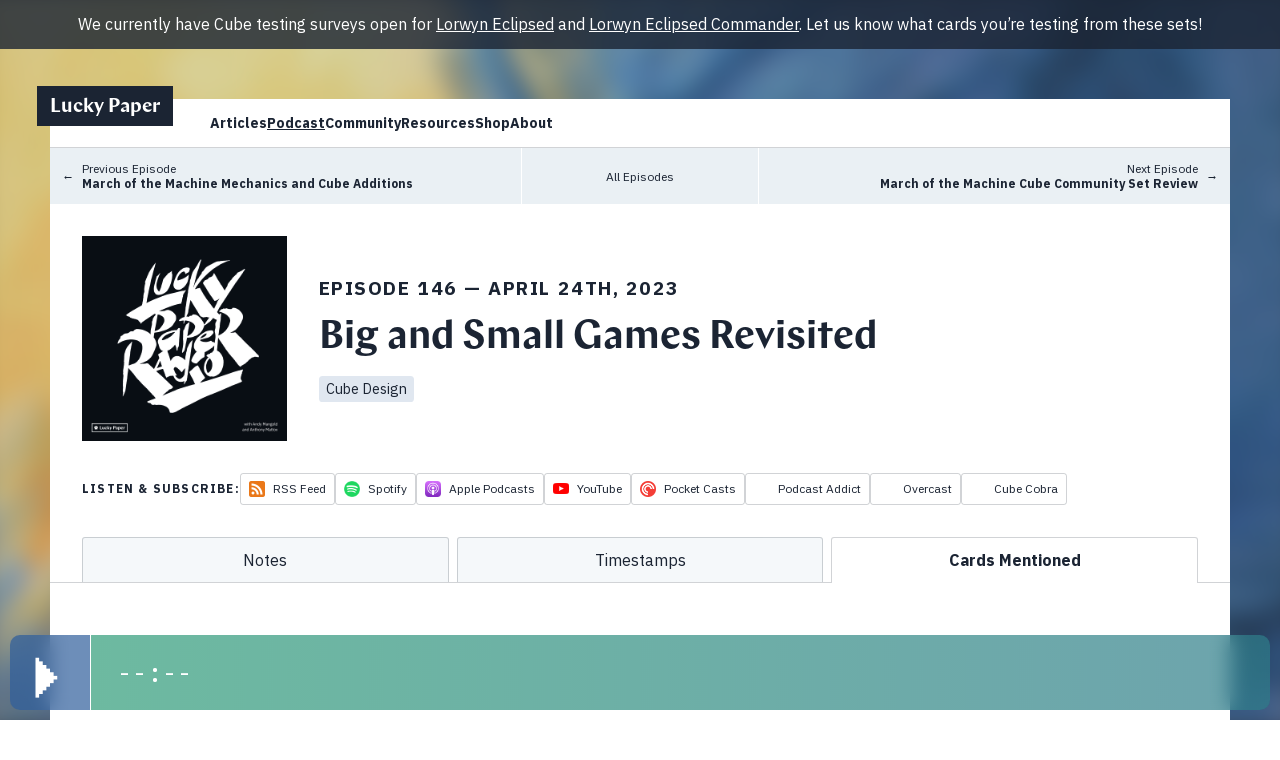

--- FILE ---
content_type: text/html
request_url: https://luckypaper.co/podcast/146/cards/
body_size: 49487
content:
<!DOCTYPE html><html><head><meta charset="utf-8"><meta http-equiv="x-ua-compatible" content="ie=edge"><meta name="viewport" content="width=device-width,initial-scale=1,shrink-to-fit=no"><meta name="generator" content="Gatsby 5.15.0"><meta http-equiv="refresh" content="0; url=https://luckypaper.co/podcast/146-big-and-small-games-revisited/cards/" data-gatsby-head="true"><style data-href="/styles.e244eb4ae2b869f87d36.css" data-identity="gatsby-global-css">@import url(https://fonts.googleapis.com/css?family=IBM+Plex+Sans:400,400i,700,700i&display=swap);@import url(https://fonts.googleapis.com/css?family=IBM+Plex+Mono:400,400i,700,700i&display=swap&subset=latin-ext);._404-module--container--b557a{padding:5vw 7vw 7vw}._404-module--byline--c20ff{font-family:Chap,serif;font-size:1.5em;margin:1em 0 3em;text-align:center}.about-module--container--307c9{padding:0 7vw 5vw}.about-module--heading--e5bb1{margin:8em auto 6em;max-width:26em;text-align:center}.about-module--byline--15ba2{margin-top:2em;text-align:center}.about-module--links--6aa0b{text-align:center}.articles-module--container--a7890{display:grid;padding:2rem 7vw 5vw}.articles-module--setReviewLink--173f0{border:var(--primary-border);font-weight:700;padding:1.5rem;text-align:center}.index-module--container--2a319{padding:0 0 5vw}.events-module--container--31cac{padding:5vw 0}.index-module--container--cdf16{padding-bottom:5vw}.index-module--section--61e56{display:grid;padding:2rem 7vw}.index-module--CubeFellowshipSummary--6d3eb{border:var(--primary-border);margin:2rem 0;transition:box-shadow .2s}.index-module--CubeFellowshipSummary--6d3eb:hover{box-shadow:0 4px 8px var(--light-background-color)}.index-module--mediaGrid--f255a{display:grid;gap:2rem;grid-template-columns:repeat(auto-fill,minmax(10rem,1fr))}.index-module--mediaBlock--c5acc{align-content:flex-start;align-items:flex-start;display:grid;gap:.75rem}.index-module--mediaBlock--c5acc:not(.index-module--noLink--e0521):hover .index-module--mediaImage--5ee60{transform:scale(1.02)}.index-module--mediaBlock--c5acc.index-module--noLink--e0521{filter:saturate(0)}.index-module--mediaImage--5ee60{border:var(--primary-border);height:auto;transition:transform .1s;width:100%}.index-module--mediaInfo--57e79{display:grid;gap:.25rem}.index-module--mediaTitle--eb72d{font-weight:700;line-height:1.1em}.index-module--mediaTimeline--b3985{font-size:12px}.index-module--inactiveBadge--cab1c{border:var(--primary-border);border-radius:3px;font-size:12px;justify-self:flex-start;letter-spacing:.05em;padding:1px 4px;text-transform:uppercase}.index-module--container--d86ba{grid-gap:5vw;display:grid;padding:5vw}@media screen and (min-width:1000px){.index-module--container--d86ba{grid-gap:50px;padding:50px}}.index-module--article--fc059{border:var(--primary-border);display:grid;transition:box-shadow .3s}@media screen and (min-width:1000px){.index-module--article--fc059{grid-template-columns:2fr 7fr}}@media screen and (max-width:999px){.index-module--article--fc059{grid-template-rows:6rem auto}}.index-module--article--fc059:hover{box-shadow:var(--hover-shadow)}.index-module--articleAccent--594fa{overflow:hidden;position:relative}.index-module--articleAccentCredit--3d5cb{bottom:.5rem;display:flex;justify-content:flex-end;left:.5rem;position:absolute;right:.5rem;z-index:2}.index-module--articleAccentImage--5004b{filter:blur(12px);height:100%;object-fit:cover;object-position:center;position:relative;transform:scale(1.1);width:100%;z-index:1}.index-module--articleInfo--27896{position:relative}@media screen and (min-width:1000px){.index-module--articleInfo--27896{padding:5rem 3rem}}@media screen and (max-width:999px){.index-module--articleInfo--27896{padding:calc(5vw + 1rem) 5vw 7vw}}.index-module--articleInfoLabel--57f3e{background-color:var(--text-color);color:#fff;font-size:1.2em;padding:.3em .6em .4em;position:absolute;white-space:nowrap;z-index:2}@media screen and (min-width:1000px){.index-module--articleInfoLabel--57f3e{right:calc(100% - 1rem);top:2rem}}@media screen and (max-width:999px){.index-module--articleInfoLabel--57f3e{left:0;top:0;transform:translateY(-50%)}}.index-module--articleInfoSeries--91e4b{font-size:1.2em;font-weight:700;letter-spacing:.1em;margin-bottom:.5em;text-transform:uppercase}.index-module--articleInfoTitle--b4a5c{font-family:Chap,serif;font-size:4em;line-height:1.1em;margin-bottom:1rem}@media screen and (max-width:600px){.index-module--articleInfoTitle--b4a5c{font-size:8vw}}.index-module--articleInfoAuthor--fbcfc,.index-module--articleInfoDate--f1811,.index-module--podcastNumber--4cef6{color:var(--light-text-color);font-style:italic}.index-module--articleInfoExcerpt--39011{font-size:1.375rem;line-height:1.6em;margin:1em 0;max-width:var(--text-element-max-width)}.index-module--row--ed284{grid-gap:5vw;display:grid}@media screen and (min-width:1000px){.index-module--row--ed284{grid-gap:50px}}@media screen and (min-width:900px){.index-module--row--ed284{grid-template-columns:1fr 1fr}}@media screen and (min-width:1000px){.index-module--podcast--132c6{padding:3rem}}@media screen and (max-width:999px){.index-module--podcast--132c6{padding:5vw}}.index-module--podcastTitle--df203{font-family:Chap,serif;font-size:2em;margin-right:3rem}.index-module--podcastExcerpt--7fecd{font-size:1.2em;line-height:1.6em;margin:1rem 0}.index-module--video--288b5{align-items:center;background-color:#000;display:flex;justify-content:center;padding:.5em}.index-module--videoIFrame--82614{aspect-ratio:560/315;width:100%}.index-module--tweets--6710f{max-width:90vw}.newsletter-module--container--93a16{padding:4em 7vw 7vw}.newsletter-module--newsletterSignUpForm--8a351{margin:3em 0}.newsletter-module--archivedCampaign--08fb5{grid-gap:2em;align-items:baseline;border-top:var(--primary-border);display:grid;grid-template-columns:1fr 11em;line-height:1.6em;margin:0 auto;max-width:var(--text-element-max-width);padding:.5em 0}.newsletter-module--archivedCampaign--08fb5:hover .newsletter-module--archivedCampaignSubjectLine--a6370{text-decoration:underline}.newsletter-module--archivedCampaignSentDate--049ae{color:var(--light-text-color);font-size:.8em;letter-spacing:.1em;text-transform:uppercase}.index-module--container--a3382{padding:2em 0 5vw}.index-module--container--b6e04{padding:0 7vw 5vw}.index-module--heading--f2d4f{margin:6em auto 3em;max-width:36em;text-align:center}.cubes-module--container--534f5{padding:6vw 0}.cubes-module--episodes--1bc5c{list-style:none;margin:1em auto;max-width:var(--text-column-width);padding:0}@media screen and (min-width:903px){.cubes-module--episodes--1bc5c{max-width:var(--text-element-max-width)}}.cubes-module--episode--52c4d{padding:.75em 0}.cubes-module--episodeName--18f3b{color:var(--light-text-color)}.cubes-module--cubes--729ef{list-style:none;margin:0;padding:0}.cubes-module--cube--9518f{font-size:1.25em;padding:.25em 0}.cubes-module--cubeLink--6adbf{text-decoration:underline}.cubes-module--cubeLink--6adbf:hover{color:var(--accent-color)}.index-module--title--e996f{font-family:Chap,serif;font-size:2.5rem;line-height:1.1em}.index-module--excerpt--c0e77{font-size:1.25rem;line-height:1.6em;margin:0}.index-module--excerpt--c0e77 a{text-decoration:underline}.index-module--excerpt--c0e77 a:hover{color:var(--accent-color)}.index-module--explore--d451e{border-bottom:var(--primary-border);display:grid;gap:2em;padding:0 2rem 2rem}@media screen and (min-width:1000px){.index-module--explore--d451e{align-items:flex-start;grid-template-columns:2fr 1fr}}.search-module--header--9101e{border-bottom:var(--primary-border);display:grid;gap:.5em;padding:2em}@media screen and (min-width:1000px){.search-module--header--9101e{align-items:flex-start;gap:2rem;grid-template-columns:2fr 1fr}}.search-module--pageTitle--2aae8{font-family:Chap,serif;font-size:2.5rem;line-height:1.1em}.search-module--backLink--ffe0c{margin-bottom:1em}.search-module--searchForm--e2e91{display:grid;gap:.5em}.search-module--sortOptions--8f406{display:flex;flex-wrap:wrap;gap:.75em}.search-module--results--e1726{margin:2em;padding-bottom:1em}.search-module--noResults--0b777{font-style:italic;text-align:center}.search-module--timestamps--03627{margin-top:1em;position:relative;z-index:3}.search-module--timestampsLabel--b2cc4{font-size:14px;font-weight:700;letter-spacing:.07em;margin-bottom:.5em;text-transform:uppercase}.index-module--description--d73c5{height:0;left:-100px;overflow:hidden;position:absolute;top:0;width:0}.changelog-module--container--77dde{padding:4em 0}.index-module--description--525f9{height:0;left:-100px;overflow:hidden;position:absolute;top:0;width:0}.index-module--container--b491d{display:grid;gap:2rem;padding:5vw 7vw}.index-module--description--79ca4{height:0;left:-100px;overflow:hidden;position:absolute;top:0;width:0}.archive-search-module--loadingIndicator--5a102{align-items:center;display:flex;height:10em;justify-content:center}.index-module--container--4f303{padding:4em 7vw 5vw}.index-module--setsTable--f862f{margin:3em auto;max-width:56rem}.sitemap-module--container--71a8c{font-family:Courier New,Courier,monospace;padding:4vw}.sitemap-module--heading--73c0f{font-size:1.5em;font-weight:700;margin-bottom:1em}.sitemap-module--link--62034{display:block;font-size:12px;padding:.3em 0}.what-is-a-cube-module--container--d2f33{padding:4em 7vw 7vw}.what-is-a-cube-module--heading--31141{margin-bottom:4em}.what-is-a-cube-module--intro--43590 p{font-size:1.2em;line-height:1.5em}.ArticleSeriesTemplate-module--container--99907{padding:0 7vw 5vw}.ArticleSeriesTemplate-module--header--137a8{margin:4em;text-align:center}@media screen and (max-width:799px){.ArticleSeriesTemplate-module--header--137a8{margin:7vw}}.ArticleSeriesTemplate-module--backLinkContainer--e5801{margin-top:1em}.ArticleSeriesTemplate-module--backLink--38e2a:hover{text-decoration:underline}.ArticleTemplate-module--container--f405e{padding-bottom:5vw}.ArticleTemplate-module--header--85927{margin:4em var(--text-column-margin) 3em}.ArticleTemplate-module--meta--d39a0{margin:1em auto;max-width:var(--text-element-max-width);text-align:center}.ArticleTemplate-module--meta--d39a0 a{text-decoration:underline}.ArticleTemplate-module--content--6b1a6 .footnotes li{margin-bottom:1em;min-height:3.2em}.ArticleTemplate-module--content--6b1a6 .footnote-backref{font-size:.8em;left:-.1em;position:absolute;top:2em}.ArticleTemplate-module--content--6b1a6 sup{line-height:0}.FormatTemplate-module--back--ecac1{border-bottom:var(--primary-border);margin:1em auto;max-width:var(--text-column-width);padding:0 0 1em}@media screen and (min-width:903px){.FormatTemplate-module--back--ecac1{max-width:var(--text-element-max-width)}}.FormatTemplate-module--header--2d9ea{margin:4em var(--text-column-margin) 3em}.FormatTemplate-module--meta--f6f07{margin:1em auto;max-width:var(--text-element-max-width);text-align:center}.FormatTemplate-module--content--8fea4 .footnotes li{margin-bottom:1em;min-height:3.2em}.FormatTemplate-module--content--8fea4 .footnote-backref{font-size:.8em;left:-.1em;position:absolute;top:2em}.FormatTemplate-module--content--8fea4 sup{line-height:0}.PodcastPlainTextNotesTemplate-module--container--9ab38{font-family:Courier New,Courier,monospace;font-size:14px;font-weight:600;padding:4vw}.PodcastPlainTextNotesTemplate-module--title--cab23{font-size:1.2em;margin-bottom:2em}.PodcastPlainTextNotesTemplate-module--container--9ab38 a{text-decoration:underline}.PodcastPlainTextNotesTemplate-module--container--9ab38 ul{list-style:square;margin:0;padding:.5em 0 .5em 1em}.PodcastTagTemplate-module--header--4e826{display:grid;gap:.5em;margin:4em}@media screen and (max-width:799px){.PodcastTagTemplate-module--header--4e826{margin:7vw}}.PodcastTagTemplate-module--pageTitle--7dc78{font-family:Chap,serif;font-size:2.5rem;line-height:1.1em}.PodcastTagTemplate-module--backLink--edfc0:hover{text-decoration:underline}.PodcastTemplate-module--subhead--d4615{font-size:1.2rem;font-weight:700;letter-spacing:.08em;text-transform:uppercase}.PodcastTemplate-module--title--41d02{font-family:Chap,serif;font-size:2.5rem;line-height:1.1em}.SurveyTemplate-module--container--26527{padding:5vw 7vw}.CardRankings-module--container--c1cb5{clear:both;margin:3em auto;width:var(--text-column-width)}@media screen and (min-width:1000px){.CardRankings-module--container--c1cb5{width:calc(var(--text-column-width) - 100px)}}.CardRankings-module--controls--4d212{margin-bottom:2em}.CardRankings-module--content--f6725{display:flex;flex-direction:column}.CardRankings-module--table--59006{margin:0 auto;min-width:22em}@media screen and (max-width:949px){.CardRankings-module--plot--1b2f0{margin-bottom:3em}}@media screen and (min-width:950px){.CardRankings-module--content--f6725{flex-direction:row}.CardRankings-module--plot--1b2f0{flex:1 1;margin-right:2em}.CardRankings-module--stickyContainer--ddc12{position:sticky;top:2em}.CardRankings-module--table--59006{max-width:40em;min-width:16em;width:35%}}.Plot-module--container--c5711.Plot-module--pointFocused--c7c70 .Plot-module--point--b83f7:not(.Plot-module--focused--3d639) circle{opacity:.2}.Plot-module--background--7801f{fill:none;stroke:var(--light-border-color)}.Plot-module--axisLabel--5e65e{text-anchor:middle;font-size:11px;font-weight:700;text-transform:uppercase}.Plot-module--point--b83f7{cursor:crosshair}.Plot-module--point--b83f7 circle{transition:opacity .2s}.Plot-module--axis--d7dde line,.Plot-module--axis--d7dde path{display:none}.CardHover-module--container--123c5{position:relative}.CardHover-module--container--123c5:not(.CardHover-module--unstyled--0ffb8){border-bottom:var(--primary-border)}#card-hover-overlay{left:0;pointer-events:none;position:absolute;top:0;z-index:20}.CardHover-module--hover--afcb8{left:0;position:absolute;top:0;z-index:1}.CardHover-module--hoverContent--84afa{grid-gap:.5em;left:1em;position:absolute;top:1em}.CardHover-module--hoverContentUp--25c25{top:-22em}.CardHover-module--hoverContentLeft--7421a{left:-14em}.CardHover-module--hoverImage--68d45{border-radius:4%/3%;width:15em}.CardHover-module--hoverDoubleFaced--10ef0 .CardHover-module--hoverContent--84afa{display:grid;grid-template-columns:auto auto}.CardHover-module--modal--8b4c6{align-items:center;background:rgba(0,0,0,.2);display:grid;height:100%;justify-content:center;left:0;padding:1em;pointer-events:auto;position:fixed;top:0;width:100%}.CardHover-module--modalDoubleFaced--e39b3{grid-gap:1em;grid-template-columns:1fr 1fr}.CardHover-module--modalImage--40bdb{border-radius:4%/3%;width:100%}.Table-module--container--954cf{font-size:1rem;width:100%}.Table-module--table--16e6f{border-collapse:collapse;font-size:.8rem;width:100%}.Table-module--item--1901b{padding:.25em}.Table-module--item--1901b.Table-module--centered--da452{text-align:center;white-space:nowrap}.Table-module--heading--3f9ae{border-bottom:2px solid var(--text-color);cursor:pointer;text-align:left;text-transform:uppercase;-webkit-user-select:none;user-select:none}.Table-module--totalTesters--5ca06{color:rgba(var(--text-color-rgb),.4)}.Table-module--sortIcon--2a85f{font-size:.8em;margin-left:.4em;position:relative;top:-.2em}.Table-module--thresholdDisclaimer--f36aa{color:var(--light-text-color);font-size:12px;margin:1em 0;text-align:center}.Controls-module--container--e2b76{grid-gap:1em;align-items:center;border-bottom:var(--primary-border);display:grid;grid-auto-flow:column;justify-content:center;padding:.5em 1.5em}@media screen and (max-width:650px){.Controls-module--container--e2b76{grid-gap:.5em;grid-auto-flow:unset;grid-template-columns:1fr;justify-content:flex-start;padding-bottom:1em}}.Controls-module--label--7d5a0{font-weight:700}.Controls-module--options--ee16b{display:grid;gap:.5em 1em;grid-auto-flow:column;justify-content:start}@media screen and (max-width:400px){.Controls-module--options--ee16b{grid-auto-flow:unset;grid-template-columns:1fr 1fr}}.Controls-module--checkboxLabel--826d4{grid-gap:.5em;align-items:center;cursor:pointer;display:inline-flex;display:grid;grid-template-columns:auto auto;justify-content:flex-start}.Controls-module--checkbox--95739{appearance:none;border:var(--primary-border);border-radius:2px;height:16px;margin:0;outline:0;position:relative;width:16px}.Controls-module--checkbox--95739:checked:before{background-color:var(--accent-color);border-radius:1px;content:"";display:block;height:10px;left:2px;position:absolute;top:2px;width:10px}.ProspectiveIntro-module--container--a3cf4{background-color:var(--light-background-color);line-height:1.6em;margin:2em auto;max-width:var(--text-element-max-width);padding:1em 1.5em 1.5em;width:var(--text-column-width)}@media screen and (min-width:1000px){.ProspectiveIntro-module--container--a3cf4{width:calc(var(--text-column-width) - 100px)}}.ProspectiveIntro-module--summary--2765a{margin:0}.ProspectiveIntro-module--links--6790c{border-top:var(--primary-border);margin-top:1em;padding-top:1em}.ProspectiveIntro-module--link--a82a7{color:var(--accent-color);text-decoration:underline}.BackLink-module--link--d20f1{color:var(--light-text-color);font-size:14px;text-decoration:none}.BackLink-module--link--d20f1:hover{text-decoration:underline}.TextBlock-module--container--2bc61{font-size:1.375rem;line-height:1.6em;margin:1em auto;max-width:var(--text-column-width)}.TextBlock-module--container--2bc61 a{text-decoration:underline}.TextBlock-module--container--2bc61 a:hover{color:var(--accent-color)}@media screen and (min-width:903px){.TextBlock-module--container--2bc61{max-width:var(--text-element-max-width)}}.CardSet-module--container--21b14{grid-gap:8px;display:grid;font-size:10px;grid-auto-columns:1fr;grid-auto-flow:column;line-height:160%;margin:0 auto 1rem}.HorizontalScrollingContainer-module--container--831eb{overflow:auto;padding:0 var(--text-column-margin);white-space:nowrap;width:100%}.HorizontalScrollingContainer-module--container--831eb>:first-child{position:relative}.HorizontalScrollingContainer-module--container--831eb>:first-child:after{content:"";height:1rem;left:100%;position:absolute;top:0;width:var(--text-column-margin)}.HorizontalScrollingContainer-module--container--831eb:not(.HorizontalScrollingContainer-module--noFitWidth--b9460)>:first-child{width:fit-content}@media screen and (min-width:1000px){.HorizontalScrollingContainer-module--container--831eb{padding:0 50px}.HorizontalScrollingContainer-module--container--831eb>:first-child:after{width:50px}}.Column-module--container--1537a{grid-gap:3px;align-content:start;align-items:start;display:grid;width:135px}.Column-module--label--e596d{font-size:13px;font-weight:700}.Column-module--sectionLabel--97209{font-weight:700;margin:3px 0 2px}.Column-module--cards--3030e{border:var(--primary-border);border-radius:3px}.Column-module--card--1ce68{padding:0 4px}.Column-module--card--1ce68:first-child{padding-top:3px}.Column-module--card--1ce68:last-child{padding-bottom:3px}.Column-module--card--1ce68,.Column-module--cards--3030e{display:grid}.Column-module--card--1ce68 div,.Column-module--cards--3030e div{overflow:hidden;text-overflow:ellipsis}.Column-module--card--1ce68.color-u,.Column-module--cards--3030e.color-u{background-color:#dbebfa}.Column-module--card--1ce68.color-b,.Column-module--cards--3030e.color-b{background-color:#e3dbfa}.Column-module--card--1ce68.color-r,.Column-module--cards--3030e.color-r{background-color:#fadbdb}.Column-module--card--1ce68.color-g,.Column-module--cards--3030e.color-g{background-color:#dbfae8}.Column-module--card--1ce68.color-m,.Column-module--cards--3030e.color-m{background-color:#faf5db}.Column-module--card--1ce68.color-c,.Column-module--cards--3030e.color-c{background-color:var(--light-background-color)}.Column-module--card--1ce68.color-l,.Column-module--cards--3030e.color-l{background-color:#ede2de}.CreatureCheatMatrix-module--container--ab610{border-collapse:collapse;font-size:16px;margin:1.5rem auto}@media screen and (max-width:1300px){.CreatureCheatMatrix-module--container--ab610{font-size:15px}}@media screen and (max-width:1225px){.CreatureCheatMatrix-module--container--ab610{font-size:14px}}@media screen and (max-width:1150px){.CreatureCheatMatrix-module--container--ab610{font-size:13px}}@media screen and (max-width:1100px){.CreatureCheatMatrix-module--container--ab610{font-size:12px}}.CreatureCheatMatrix-module--row--91bb8{border-top:var(--primary-border);transition:background .2s}.CreatureCheatMatrix-module--row--91bb8:hover{background:var(--light-background-color)}.CreatureCheatMatrix-module--labelCell--a7e51{font-weight:700}thead .CreatureCheatMatrix-module--labelCell--a7e51{padding:0 1em .5em}tbody .CreatureCheatMatrix-module--labelCell--a7e51{padding-right:2em}.CreatureCheatMatrix-module--valueCell--6e357{font-size:1.5em;line-height:2rem;text-align:center}.CreatureCheatMatrix-module--legendContainer--289a5{display:flex;justify-content:center;margin-bottom:3rem}.CreatureCheatMatrix-module--legend--37584{border:var(--primary-border);line-height:1.5rem;padding:1rem}@media screen and (min-width:750px){.CreatureCheatMatrix-module--legend--37584{grid-gap:1rem;display:inline-grid;grid-template-columns:auto auto auto;padding:1rem 1.5rem}}.DecklistWithMetaData-module--container--460dd{margin:2rem 0}@media screen and (min-width:1000px){.DecklistWithMetaData-module--container--460dd{margin:3rem 0}}.DecklistWithMetaData-module--metadata--420ea{grid-gap:1rem;border-top:var(--primary-border);display:grid;line-height:175%;margin:0 var(--text-column-margin) 2rem;padding-top:2rem}@media screen and (min-width:900px){.DecklistWithMetaData-module--metadata--420ea{grid-gap:2rem;grid-template-columns:2fr 3fr}}@media screen and (min-width:1000px){.DecklistWithMetaData-module--metadata--420ea{margin:0 50px 2rem}}@media screen and (min-width:1600px){.DecklistWithMetaData-module--metadata--420ea{margin:0 auto 2rem;width:1400px}}.DecklistWithMetaData-module--metadata--420ea a{text-decoration:underline}.DecklistWithMetaData-module--label--f88ec{font-size:.8em;font-weight:700;letter-spacing:.1em;margin-bottom:.4em;text-transform:uppercase}.DecklistWithMetaData-module--name--26f59{font-family:Chap,serif;font-size:1.75rem}.DecklistWithMetaData-module--drafter--d43d9{font-style:italic}.DecklistWithMetaData-module--description--04314{justify-self:end;max-width:50em}.Decklist-module--container--4ac5d{margin:0 auto}.Decklist-module--container--4ac5d.Decklist-module--withSideboard--fc919{grid-gap:1rem;display:grid;grid-template-columns:auto auto 1fr}.Decklist-module--divider--e913b{background-color:var(--light-border-color);height:100%;width:1px}.Decklist-module--heading--e2b6e{font-size:.8em;font-weight:700;letter-spacing:.1em;margin-bottom:.5em;text-transform:uppercase}.Decklist-module--columns--93c1f{grid-gap:3px;display:grid;grid-auto-columns:1fr;grid-auto-flow:column}.Column-module--card--d46cd{max-width:300px;min-width:150px;position:relative;width:100%}.Column-module--card--d46cd:not(:last-of-type){height:0;padding-bottom:15%}.Column-module--card--d46cd:not(:last-of-type).Column-module--withLabel--3dcce{padding-bottom:calc(15% + 2.25rem)}.Column-module--label--592b4{font-size:1em}.Column-module--count--369d3,.Column-module--label--592b4{color:#fff;font-family:Chap,serif;position:absolute;right:12%;text-shadow:-1px 1px 3px #000;top:2rem}.Column-module--count--369d3{font-size:1.5em}.CardImage-module--container--26771{perspective:1400px}.CardImage-module--emphasized--9c2b0{background-color:#fcd303;border-radius:3.5%/2.5%;outline:5px solid #fcd303}.CardImage-module--card--7bf03{height:100%;transform-style:preserve-3d;transition:transform .4s ease-in-out;transition-delay:0s;width:100%}.CardImage-module--face--c1577{backface-visibility:hidden;background-color:var(--light-background-color);border-radius:4%/3%;display:block;height:auto;max-width:100%;width:auto}.CardImage-module--back--af575{backface-visibility:hidden;border-radius:4%/3%;height:100%;left:0;position:absolute;top:0;transform:rotateY(180deg);width:100%}.CardImage-module--flipped--a6503 .CardImage-module--card--7bf03{transform:rotateY(-180deg);transition-delay:.25s;transition:transform .7s ease-in-out}.FlipButton-module--container--782c5{align-items:center;appearance:none;background:rgba(var(--dark-background-color-rgb),.7);border:2px solid #fff;border-radius:50%;cursor:pointer;display:flex;font-size:inherit;height:30px;justify-content:center;margin:0;outline:0;padding:0;position:absolute;right:22px;top:85px;width:30px}.FlipButton-module--container--782c5:hover{background:var(--dark-background-color)}.FlipButton-module--container--782c5 path{fill:#fff}.FlipButton-module--icon--43527{display:block;height:80%;width:80%}.FlipButton-module--flipped--95af4{background:hsla(0,0%,100%,.7);border-color:var(--text-color)}.FlipButton-module--flipped--95af4:hover{background:#fff}.FlipButton-module--flipped--95af4 path{fill:var(--text-color)}.Typography-module--primaryHeading--0e769{clear:both;font-family:Chap,serif;font-size:4em;line-height:1.2em;margin:0 auto;text-align:center}@media screen and (max-width:600px){.Typography-module--primaryHeading--0e769{font-size:8vw}}.Typography-module--secondaryHeading--6b9eb{clear:both;font-family:Chap,serif;font-size:2em;margin:1.5em auto 1em;max-width:var(--text-element-max-width);text-align:center}.Typography-module--tertiaryHeading--196f1{letter-spacing:.1em;text-transform:uppercase}.Typography-module--quaternaryHeading--83af4,.Typography-module--tertiaryHeading--196f1{clear:both;font-size:1.2em;font-weight:700;margin:1.75em auto 1em;max-width:var(--text-element-max-width);text-align:center}.Typography-module--orderedList--b3107,.Typography-module--paragraph--10028,.Typography-module--preformattedText--0c815,.Typography-module--unorderedList--4241f{font-size:1.375rem;line-height:1.6em;margin:1em auto;max-width:var(--text-column-width)}.Typography-module--caption--638f1 a,.Typography-module--orderedList--b3107 a,.Typography-module--paragraph--10028 a,.Typography-module--preformattedText--0c815 a,.Typography-module--unorderedList--4241f a{text-decoration:underline}.Typography-module--orderedList--b3107 a:hover,.Typography-module--paragraph--10028 a:hover,.Typography-module--preformattedText--0c815 a:hover,.Typography-module--unorderedList--4241f a:hover{color:var(--accent-color)}.Typography-module--orderedList--b3107,.Typography-module--unorderedList--4241f{list-style:none;padding:0}.Typography-module--orderedList--b3107 li,.Typography-module--unorderedList--4241f li{padding:0 0 0 1.5em;position:relative}.Typography-module--orderedList--b3107 li:after,.Typography-module--unorderedList--4241f li:after{left:0;position:absolute;top:0}.Typography-module--unorderedList--4241f li:after{content:"—"}.Typography-module--orderedList--b3107{counter-reset:li-count}.Typography-module--orderedList--b3107 li{counter-increment:li-count}.Typography-module--orderedList--b3107 li:after{content:counter(li-count) "."}.Typography-module--preformattedText--0c815{border-left:4px solid var(--pre-formatted-text-color);padding-left:1em;white-space:inherit}.Typography-module--code--3b443{background:var(--light-background-color);border-radius:3px;color:var(--pre-formatted-text-color);display:inline-block;font-family:IBM Plex Mono;font-size:.75em;padding:0 .6em;white-space:inherit}.Typography-module--caption--638f1{align-items:center;color:var(--light-text-color);display:flex;flex-direction:column;font-size:12px;line-height:160%;margin:1em auto 1.5em;max-width:var(--text-element-max-width);text-align:center;width:var(--text-column-width)}@media screen and (max-width:903px){.Typography-module--primaryHeading--0e769,.Typography-module--quaternaryHeading--83af4,.Typography-module--secondaryHeading--6b9eb,.Typography-module--tertiaryHeading--196f1{max-width:var(--text-column-width)}}@media screen and (min-width:903px){.Typography-module--orderedList--b3107,.Typography-module--paragraph--10028,.Typography-module--preformattedText--0c815,.Typography-module--unorderedList--4241f{max-width:var(--text-element-max-width)}}@media screen and (min-width:1000px){.Typography-module--caption--638f1,.Typography-module--primaryHeading--0e769,.Typography-module--quaternaryHeading--83af4,.Typography-module--secondaryHeading--6b9eb,.Typography-module--tertiaryHeading--196f1{max-width:calc(var(--text-column-width) - 100px)}}.FeaturedLinks-module--container--96d54{margin:2rem auto}@media screen and (min-width:800px){.FeaturedLinks-module--container--96d54{float:right;margin-left:2rem;margin-right:var(--text-column-margin);margin-top:.75rem;width:20rem}}@media screen and (max-width:799px){.FeaturedLinks-module--container--96d54{width:var(--text-column-width)}}.FeaturedLinks-module--keyLink--ff997{background-color:var(--accent-color);border-radius:3px;color:var(--background-color);display:block;font-weight:700;margin-bottom:1em;padding:1.5rem;text-align:center;transition:background-color .3s,box-shadow .3s}.FeaturedLinks-module--keyLink--ff997:hover{background-color:rgba(var(--accent-color-rgb),.8);box-shadow:var(--hover-shadow)}.FeaturedLinks-module--moreLinks--81d44{border:var(--primary-border);padding:1.5rem}.FeaturedLinks-module--link--71123{display:block}.FeaturedLinks-module--link--71123:not(:last-child){margin-bottom:1em}.FeaturedLinks-module--link--71123:hover{color:var(--accent-color)}.ResponsiveSVG-module--container--6f3ba{overflow:hidden;position:relative}.ResponsiveSVG-module--svg--de96e{height:100%;left:0;position:absolute;top:0;width:100%}.TextColumn-module--container--41e4a{margin:0 auto;width:var(--text-column-width)}@media screen and (min-width:903px){.TextColumn-module--container--41e4a{width:var(--text-element-max-width)}}.ShufflerLayout-module--container--a0001{display:grid;gap:1em;margin:2em auto;max-width:1200px}.ShufflerLayout-module--header--fe9da{align-items:center;display:grid;gap:1.5em;grid-template-columns:auto 1fr auto}@media screen and (max-width:950px){.ShufflerLayout-module--header--fe9da{grid-template-columns:auto 1fr}.ShufflerLayout-module--controls--b60b7{grid-column-end:span 2;grid-column-start:1}}.ShufflerLayout-module--title--f06c6{font-size:1.5em;font-weight:700}.ShufflerLayout-module--stats--f242f{border-bottom:var(--primary-border);display:grid;font-weight:700;grid-template-columns:repeat(3,minmax(auto,11em));justify-content:center;justify-items:center;padding:.5em 1em}.PlaybackControls-module--container--eedbc{display:flex;gap:.5em}.PlaybackControls-module--controlButton--cfa32{align-items:center;background-color:var(--text-color);border-radius:50%;color:#fff;display:flex;height:46px;justify-content:center;width:46px}.PlaybackControls-module--controlButton--cfa32:hover{background-color:var(--accent-color)}.ShuffleVisualization-module--fullCube--8f3e2{margin-bottom:1em}.ShuffleVisualization-module--piles--aa183{margin:0 auto;max-width:var(--text-column-width)}.PilesSVG-module--container--9b7f7{will-change:contents}.PilesSVG-module--card--b0aa3{transition:transform .35s ease-out}.AppContainer-module--container--b8f32{display:grid;gap:1em;grid-template-rows:auto 1fr auto;min-height:100%;padding:1em}.AppContainer-module--header--a4408{display:grid;gap:.5em}@media screen and (min-width:420px){.AppContainer-module--header--a4408{grid-template-columns:auto auto;justify-content:space-between}}.AppContainer-module--title--3192c{font-weight:700}.AppContainer-module--footer--7415b{font-size:.75em;margin-top:3em}.AppContainer-module--footer--7415b a{text-decoration:underline}.AccentColorContext-module--container--1251a{height:100%}.Button-module--button--7eb5f{--button-color:var(--accent-color);border-radius:4px;color:var(--background-color);display:initial;font-weight:inherit;padding:.5em 1em;text-align:center;transition:background-color .2s}.Button-module--button--7eb5f.Button-module--dangerous--a77b2{--button-color:var(--error-color)}.Button-module--button--7eb5f:not(.Button-module--large--0836e){font-size:.8em;padding:.3em .7em .35em}.Button-module--button--7eb5f.Button-module--disabled--1ba1f,.Button-module--button--7eb5f:disabled{color:hsla(0,0%,100%,.6)}.Button-module--button--7eb5f.Button-module--disabled--1ba1f{pointer-events:none}.Button-module--button--7eb5f:not(.Button-module--secondary--2d39a){background-color:var(--button-color)}.Button-module--button--7eb5f:not(.Button-module--secondary--2d39a):not(:disabled):hover{background-color:color-mix(in srgb,var(--button-color) 80%,var(--text-color))}.Button-module--button--7eb5f.Button-module--secondary--2d39a{border:1px solid #000;border-color:var(--button-color);color:var(--button-color);padding:.25em .7em}.Button-module--button--7eb5f.Button-module--secondary--2d39a:not(:disabled):hover{background-color:color-mix(in srgb,var(--button-color) 10%,var(--background-color))}.Checkbox-module--input--e272a{appearance:none;border:1px solid var(--text-color);border-radius:2px;cursor:pointer;height:14px;margin:0;outline:0;position:relative;width:14px}.Checkbox-module--input--e272a:checked:before{background-color:var(--text-color);content:"";display:block;height:100%;-webkit-mask-image:url("data:image/svg+xml;charset=utf-8,%3Csvg xmlns='http://www.w3.org/2000/svg' viewBox='0 0 32 32'%3E%3Cpolyline fill='none' stroke='black' stroke-width='5.5' points='27 6 13.3 22 5.4 14'/%3E%3C/svg%3E");mask-image:url("data:image/svg+xml;charset=utf-8,%3Csvg xmlns='http://www.w3.org/2000/svg' viewBox='0 0 32 32'%3E%3Cpolyline fill='none' stroke='black' stroke-width='5.5' points='27 6 13.3 22 5.4 14'/%3E%3C/svg%3E");width:100%}.CheckboxField-module--label--84381{align-items:center;cursor:pointer;display:grid;gap:.5em;grid-template-columns:auto auto;justify-content:start}.ColorInput-module--input--1fe92{border:var(--primary-border);border-radius:4px;font-size:.8em;padding:.3em .7em .35em;text-align:inherit;width:100%}.ColorInput-module--input--1fe92::placeholder{color:var(--placeholder-text-color);font-style:italic}.ColorInput-module--input--1fe92.ColorInput-module--accent--33380{border-color:var(--accent-color)}.Column-module--container--6f97b{display:grid;gap:1em}.Column-module--secondary--1d73f{gap:.5em}.ControlGroup-module--container--1f7ef{align-items:center;display:grid;gap:.5em;grid-auto-flow:column dense;justify-content:start}.ControlRow-module--container--524fb{display:grid;gap:.5em}.ControlRow-module--container--524fb.ControlRow-module--columns--93cae{grid-template-columns:auto auto;justify-content:space-between}.ControlRow-module--sticky--56853{background-color:var(--background-color);margin:-.5em 0;padding:.5em 0;position:sticky;top:0;z-index:10}.ControlSpacer-module--container--c8bd0{background-color:var(--accent-color);border-radius:2px;height:4px;width:4px}.CopyButton-module--container--fd93e{position:relative}.CopyButton-module--copiedNotification--7c6be{grid-gap:.5em;background-color:var(--text-color);background-color:var(--accent-color);border-radius:4px;bottom:-2.5em;box-shadow:0 2px 10px rgba(var(--text-color-rgb),.2);color:#fff;display:grid;font-size:12px;grid-template-columns:1fr 1em;opacity:0;padding:.5em .5em .5em .75em;pointer-events:none;position:absolute;right:0;transition:opacity .2s,bottom .2s;white-space:nowrap}.CopyButton-module--copiedNotification--7c6be.CopyButton-module--visible--ef3d8{bottom:-3em;opacity:1}:root{--logotype-height:2.5rem;--text-element-max-width:48rem;--text-column-width:85vw;--text-column-margin:calc((100vw - var(--text-column-width))/2);--text-element-max-viewport:calc(16px*(var(--text-element-max-width)/1rem)*(100vw/var(--text-element-max-width)))}html{color:var(--text-color);font-family:IBM Plex Sans,sans-serif;font-size:16px}@media screen and (max-width:600px){html{font-size:15px}}@media screen and (max-width:500px){html{font-size:14px}}@media screen and (max-width:450px){html{font-size:13px}}@media screen and (max-width:400px){html{font-size:12px}}body{overflow-x:hidden}h1,h2,h3,h4{font-size:inherit;font-weight:inherit;margin:0}.Layout-module--container--6c56d{min-height:100vh;padding:3rem 0 0;position:relative}@media screen and (min-width:1000px){.Layout-module--container--6c56d{padding:50px 50px 0}}.Layout-module--container--6c56d.Layout-module--extraFooterSpace--56397{padding-bottom:60px}.Layout-module--background--e5865{background:var(--dark-background-color);height:100vh;left:0;position:fixed;top:0;width:100vw;z-index:0}.Layout-module--backgroundImage--5322a{filter:blur(12px);height:inherit;object-fit:cover;object-position:center;pointer-events:none;position:relative;transform:scale(1.04);width:inherit;z-index:1}.Layout-module--content--7df37{background:#fff;min-height:calc(100vh - 300px);position:relative;z-index:10}@media screen and (min-width:1000px){.Layout-module--content--7df37{min-height:calc(100vh - 100px)}}.Layout-module--imageCreditWrapper--e4948{align-items:center;display:flex;height:16vw;justify-content:center;position:relative;z-index:9}@media screen and (min-width:1000px){.Layout-module--imageCreditWrapper--e4948{height:50px}}.Field-module--container--acbee{display:grid;gap:.25em}.Field-module--label--90be0{font-size:.8em;font-weight:700;letter-spacing:.05em;text-transform:uppercase}.Field-module--hint--7578f{color:var(--light-text-color);font-size:.8em;font-style:italic}*{box-sizing:border-box}body,table,td,tr{margin:0;padding:0}a{color:inherit;text-decoration:none}ol,ul{list-style:none}blockquote:after,blockquote:before,q:after,q:before{content:"";content:none}table{border-collapse:collapse;border-spacing:0}hr{appearance:none;border:none}button,input,select,textarea{appearance:none;background:0 0;border:0;color:inherit;font-family:inherit;font-size:inherit;font-style:inherit;font-weight:inherit;margin:0;padding:0}button:enabled,select:enabled{cursor:pointer}.GroupLabel-module--label--1bf89{font-size:.9em;font-weight:700;letter-spacing:.05em;text-transform:uppercase}.Hint-module--hint--68a11{color:var(--light-text-color);font-size:.7em;font-style:italic}.Label-module--container--ab674.Label-module--inline--78129{align-items:center;grid-template-columns:auto auto}.Label-module--label--8c8f2{font-size:.8em;font-weight:700;letter-spacing:.05em;text-transform:uppercase}@font-face{font-display:swap;font-family:Chap;font-style:normal;font-weight:400;src:url(/fonts/chap-semibold.woff) format("woff")}@font-face{font-family:luckypaper;src:url("[data-uri]") format("woff"),url("[data-uri]") format("truetype")}:root{--accent-color:#2b39ff;--text-color:#1b2433;--text-color-rgb:27,36,51;--light-text-color:rgba(var(--text-color-rgb),0.67);--placeholder-text-color:#bbbdc2;--background-color:#fff;--background-color-rgb:255,255,255;--dark-background-color:#0e1219;--dark-background-color-rgb:14,18,25;--light-background-color:#dde6ed;--light-background-color-rgb:221,230,237;--light-border-color:rgba(var(--text-color-rgb),0.2);--pre-formatted-text-color:#4e68b7;--error-color:#cb1f05;--error-light-color:#f0cec8;--warning-color:#a08816;--warning-light-color:#f6f1d7;--primary-border:1px solid var(--light-border-color);--hover-shadow:0 5px 15px rgba(var(--text-color-rgb),0.15)}.EDHMap-module--canvas--7f66c{height:100%;position:fixed;transition-duration:.25s;transition-property:opacity,transform;transition-timing-function:ease-out;width:100%}.EDHMap-module--canvas--7f66c:active{cursor:grab}.EDHMap-module--canvas--7f66c.EDHMap-module--hover--06b83{cursor:pointer}.EDHMap-module--canvas--7f66c.EDHMap-module--loading--2a93b{opacity:0;transform:scale(.95)}.EDHMap-module--resetButton--1369e{background-color:#fff;border-radius:3px;bottom:1rem;color:var(--light-text-color);font-size:12px;left:1rem;padding:.5em;position:fixed;text-decoration:underline}.EDHMap-module--resetButton--1369e:enabled{cursor:pointer}.EDHMap-module--resetButton--1369e:disabled{opacity:.5}.EDHMap-module--info--a7164{font-size:.8em;padding:.5em;pointer-events:none;position:relative;z-index:1}.CubeMap-module--controls--a5e5b{padding:var(--cube-map-controls-top-margin) var(--cube-map-controls-margin) var(--cube-map-controls-margin);pointer-events:none;position:relative;z-index:5}@media screen and (min-width:901px){.CubeMap-module--controls--a5e5b{max-width:30rem}}.CubeMap-module--canvas--85642{background:#fff;height:100%;position:fixed;width:100%}.CubeMap-module--canvas--85642:active{cursor:grab}.CubeMap-module--canvas--85642.CubeMap-module--is-hovering--f7d7f{cursor:pointer}.CubeMap-module--resetButton--3ba10{background-color:hsla(0,0%,100%,.9);border-radius:3px;color:var(--light-text-color);display:inline;font-size:12px;outline:0;padding:.5em;position:fixed;text-decoration:underline}@media screen and (max-width:900px){.CubeMap-module--resetButton--3ba10{bottom:1rem;left:1rem}}@media screen and (min-width:901px){.CubeMap-module--resetButton--3ba10{right:1rem;top:1rem}}.CubeMap-module--tmp--50131{position:fixed;right:1em;top:50px}.Layout-module--container--9a198{--cube-map-controls-margin:10px;--cube-map-controls-top-margin:calc(var(--cube-map-controls-margin)*2 + var(--logotype-height)/2);--cube-map-corner-radius:4px;--cube-map-shadow:0 2px 7px rgba(var(--text-color-rgb),0.4);height:100vh;overflow-y:auto;width:100vw}.Overlay-module--container--2b08c{align-items:center;bottom:0;display:flex;justify-content:center;left:0;position:fixed;right:0;top:0}.ListDiffer-module--content--e9e55{align-content:start;display:grid;gap:2em}.ListDiffer-module--input--09b33{align-items:start;background-color:#fff;display:grid;gap:1em;top:0;z-index:1}@media screen and (min-width:600px){.ListDiffer-module--input--09b33{grid-template-columns:1fr 1fr;position:sticky}}.ListDiffer-module--submit--312a6{display:grid;justify-content:center}.ListDiffer-module--submitIcon--b4727{--text-color-rgb:255,255,255;--text-color:#fff;padding-left:.25em}.ListDiffer-module--actions--7acd6{display:grid;grid-template-columns:185px auto auto;justify-content:space-between}.ListDiffer-module--result--e627f{column-gap:2em;display:grid;row-gap:1em}.ListDiffer-module--columnHeading--030a9{align-self:flex-end;display:grid;gap:.5em}.ListDiffer-module--columnTitle--e4c2c{font-size:1.2em;font-weight:700}.ListDiffer-module--columnTitle--e4c2c.ListDiffer-module--monoSpace--bc4b4{font-family:IBM Plex Mono}@media screen and (min-width:800px){.ListDiffer-module--result--e627f{grid-template-columns:1fr 1fr 1fr}.ListDiffer-module--columnHeading--030a9.ListDiffer-module--shared--cdcb1{grid-column:2;grid-row:1}.ListDiffer-module--columnHeading--030a9.ListDiffer-module--right--4c997{grid-column:3;grid-row:1}}#___gatsby,#gatsby-focus-wrapper,body,html{height:100%}.ListFormatter-module--mainContent--8bee6{align-content:flex-start;align-items:flex-start;display:grid;gap:1em}@media screen and (min-width:1100px){.ListFormatter-module--mainContent--8bee6.ListFormatter-module--columns--4acba{grid-template-columns:1fr 2fr}}.RoundTimer-module--container--48183{--background-color:#ececec;--secondary-background-color:#fff;--text-color:#000;background-color:var(--background-color);color:var(--text-color);display:grid;gap:2em;grid-template-rows:auto 1fr;min-height:100vh;padding:20px}.RoundTimer-module--container--48183.RoundTimer-module--dark--21de1{--background-color:#000;--secondary-background-color:#303030;--text-color:#fff}html{height:100%}body{min-height:100%}.Scratchpad-module--container--01045{display:grid;grid-template-rows:1fr auto;min-height:100vh}.Header-module--heading--666ab{font-family:Chap,serif;font-size:1.4em;padding:1rem 1.25rem 0}.Header-module--controls--c55ec{background-color:#fff;padding:.8rem 1.25rem;position:sticky;top:0;z-index:10}.ShuffleComparison-module--container--81491{display:grid;gap:1em;margin:0 auto;max-width:1200px;padding:0 3em}.YearHeading-module--container--0ee44{clear:both;margin:3em auto}.YearHeading-module--content--0b53e{display:grid;gap:.5rem;margin:0 auto;max-width:var(--text-column-width)}@media screen and (min-width:903px){.YearHeading-module--content--0b53e{max-width:var(--text-element-max-width)}}.YearHeading-module--year--ffbb0{align-items:center;display:grid;font-family:Chap,serif;font-size:3em;gap:1.5rem;grid-template-columns:auto 1fr;line-height:120%}@media screen and (max-width:600px){.YearHeading-module--year--ffbb0{font-size:8vw}}.YearHeading-module--year--ffbb0:before{background-color:var(--text-color);border-radius:50%;content:" ";display:inline-block;height:2rem;width:2rem}.YearHeading-module--notes--2955b{display:grid;font-size:1.25rem;gap:1.5rem;grid-template-columns:2rem 1fr;line-height:160%}.YearHeading-module--notes--2955b:before{background-color:var(--text-color);border-radius:3px;content:"";display:block;height:100%;justify-self:center;width:6px}.YearHeading-module--notes--2955b a{text-decoration:underline}.YearHeading-module--subheading--38aea{font-family:IBM Plex Sans,sans-serif;font-size:1.25rem;font-weight:700;letter-spacing:.05em;line-height:120%;text-transform:uppercase}.Lands-module--container--d78c7{height:44vw;overflow:hidden;position:relative}.Lands-module--card--e23b3{align-items:center;display:flex;height:100%;justify-content:center;left:0;pointer-events:none;position:absolute;top:0;width:100%}.Lands-module--card--e23b3:hover{z-index:10}.Lands-module--cardImage--bfb3f{border-radius:4%/3%;box-shadow:0 2px 10px rgba(var(--text-color-rgb),.3);margin-bottom:5vw;pointer-events:auto;transition:transform .2s ease-out;width:16vw}.BattleBoxList-module--container--abf2e{margin:4em 0}.MechanicsGraph-module--container--eff0a{display:grid;gap:2em;margin:3em auto;max-width:1400px;position:relative;width:var(--text-column-width)}@media screen and (min-width:1100px){.MechanicsGraph-module--container--eff0a{align-items:start;grid-template-columns:1fr 20em;width:calc(var(--text-column-width) - 100px)}}.MechanicsGraph-module--graph--843af{padding:1em 0}@media screen and (min-width:1100px){.MechanicsGraph-module--graph--843af{position:sticky;top:0}}.MechanicsGraph-module--graphContainer--37d9c{aspect-ratio:800/380}.MechanicsGraph-module--svg--8ff53{height:100%;width:100%}.MechanicsGraph-module--axisLabel--3a52b{font-weight:700}.MechanicsGraph-module--tickLabel--2fcc4{font-size:13px;pointer-events:none;-webkit-user-select:none;user-select:none}.MechanicsGraph-module--unit--39b48{fill:var(--light-text-color)}.MechanicsGraph-module--backgroundBar--31cf1{fill:#fff}.MechanicsGraph-module--backgroundBar--31cf1.MechanicsGraph-module--hovered--10691{fill:#f8f8f8}.MechanicsGraph-module--backgroundBar--31cf1.MechanicsGraph-module--selected--0a0a3{fill:#eee}.MechanicsGraph-module--bar--31f98{pointer-events:none}.MechanicsGraph-module--noSelection--b04c6{align-items:center;color:var(--light-text-color);display:flex;font-style:italic;height:80%;justify-content:center}.MechanicsGraph-module--cardList--6d5f3{display:grid;gap:1em}@media screen and (max-width:1099px){.MechanicsGraph-module--cardList--6d5f3{margin:0 auto;max-width:var(--text-column-width);max-width:var(--text-element-max-width)}}.MechanicsGraph-module--listHeading--30b55{font-weight:700}.MechanicsGraph-module--mechanic--728a7{display:grid;gap:.5em}.MechanicsGraph-module--mechanicName--cc000{align-items:center;display:grid;font-weight:700;gap:.5em;grid-template-columns:1em 1fr}.MechanicsGraph-module--icon--e09db{height:.7em;justify-self:end;width:.7em}.MechanicsGraph-module--cards--93632{display:grid;gap:.25em}@media screen and (max-width:1099px){.MechanicsGraph-module--cards--93632{grid-template-columns:repeat(auto-fill,minmax(14em,1fr))}}.MechanicsGraph-module--noCards--2c2ca{color:var(--light-text-color);font-style:italic;margin-left:1.5em}.MechanicsGraph-module--card--de524{display:grid;gap:.5em;grid-template-columns:1em auto;justify-content:start}.MechanicsGraph-module--cardCount--343f7{color:var(--light-text-color);text-align:right}.MechanicsGraph-module--tooltip--5f575{left:0;pointer-events:none;position:fixed;top:0}.Tooltip-module--container--9d8cb{background-color:#fff;border-radius:2px;box-shadow:0 2px 10px rgba(var(--text-color-rgb),.3);font-size:.8em;padding:1em}.Tooltip-module--mechanics--9c4e6{display:grid;gap:.25em}.Tooltip-module--mechanic--a68cb{align-items:center;display:grid;gap:.5em;grid-template-columns:auto 1fr}.Tooltip-module--icon--fc79b{height:.7em;justify-self:end;width:.7em}.CardHeading-module--container--5a54d{line-height:1.6em;margin:1em auto;max-width:var(--text-column-width)}@media screen and (min-width:903px){.CardHeading-module--container--5a54d{max-width:var(--text-element-max-width)}}@media screen and (max-width:699px){.CardHeading-module--container--5a54d{display:grid;justify-content:center;justify-items:center}}.CardHeading-module--info--557be{display:grid;font-family:Chap,serif;font-size:2em;gap:.5em;justify-items:center;margin:1.5em auto 1em;max-width:var(--text-element-max-width);padding-top:1.5em}@media screen and (min-width:700px){.CardHeading-module--info--557be{justify-items:start}}.CardHeading-module--rating--fd967{border:var(--primary-border);border-radius:4px;padding:.5em .75em}.CardHeading-module--card--1b23e{max-width:16rem}@media screen and (max-width:699px){.CardHeading-module--card--1b23e{grid-row:2}}@media screen and (min-width:700px){.CardHeading-module--card--1b23e{float:right;margin:0 -3em 1em 1em;max-width:16rem}}.CardHeading-module--container--ad597{line-height:1.6em;margin:1em auto;max-width:var(--text-column-width)}@media screen and (min-width:903px){.CardHeading-module--container--ad597{max-width:var(--text-element-max-width)}}@media screen and (max-width:699px){.CardHeading-module--container--ad597{display:grid;justify-content:center;justify-items:center}}.CardHeading-module--info--90829{display:grid;font-family:Chap,serif;font-size:2em;gap:.5em;justify-items:center;margin:1.5em auto 1em;max-width:var(--text-element-max-width);padding-top:1.5em}@media screen and (min-width:700px){.CardHeading-module--info--90829{justify-items:start}}.CardHeading-module--rating--d71c0{border:var(--primary-border);border-radius:4px;padding:.5em .75em}.CardHeading-module--card--b51ff{max-width:16rem}@media screen and (max-width:699px){.CardHeading-module--card--b51ff{grid-row:2}}@media screen and (min-width:700px){.CardHeading-module--card--b51ff{float:right;margin:0 -3em 1em 1em;max-width:16rem}}.Ratings-module--container--376a5{display:grid;gap:1em;grid-template-columns:repeat(auto-fill,minmax(16rem,1fr));margin:4em 0;padding:0 var(--text-column-margin)}.Ratings-module--category--caaf7{align-content:start;display:grid;gap:.5em}.Ratings-module--categoryHeading--66044{font-weight:700}.Ratings-module--categoryCards--38bdc{display:grid;gap:.1em}.IndividualSetStatistics-module--container--81f5a{display:grid;gap:1em;grid-template-columns:auto;justify-items:center}.IndividualSetStatistics-module--statistics--3a4e0{max-width:20em}.SetStatistics-module--container--3975f{display:block;font-size:.9em;max-width:25rem;text-decoration:none}.SetStatistics-module--heading--d00a3{margin:0 0 2em;text-align:center}.SetStatistics-module--group--e26f7{margin:0 0 1.5em}.SetStatistics-module--secondaryHeading--2544e{font-weight:700;margin:0 0 .5em}.SetStatistics-module--symbol--9747f{height:5em;max-width:6em}.SetStatistics-module--name--97081{font-size:1.2em;font-weight:700}.SetStatistics-module--statistic--b957b{margin:0 0 .5em}.SetStatistics-module--link--f1037{text-decoration:underline}.Histogram-module--container--7f2a2{margin-bottom:1em}.Histogram-module--svg--86b65{width:100%}.Histogram-module--axisLabel--5ccf9{font-family:IBM Plex Mono;font-size:10px;font-weight:700}.Histogram-module--caption--7aa38{color:var(--light-text-color);font-size:12px;text-align:center}.Tooltip-module--tooltip--15e30{margin-top:1em;pointer-events:none;position:absolute;z-index:12}.Tooltip-module--content--f849d{background-color:var(--dark-background-color);box-shadow:0 2px 7px rgba(var(--text-color-rgb),.4);color:#fff;font-size:.8em;max-width:180px;padding:.65em 1em .75em}.CardsVisualization-module--container--ba0ea{margin:3em 0 6em}.CardsVisualization-module--note--bfa19{color:var(--light-text-color);font-size:14px;font-style:italic;margin:2em 0 0;text-align:center}.Controls-module--container--d950b{align-items:flex-end;display:grid;grid-template-columns:auto auto;justify-content:space-between;margin:0 auto 1em;width:var(--text-column-width)}@media screen and (min-width:1000px){.Controls-module--container--d950b{padding:0 50px;width:100%}}@media screen and (max-width:600px){.Controls-module--container--d950b{grid-gap:1em;grid-template-columns:auto;justify-content:center}}.Controls-module--label--dd7a1{font-size:.8rem;line-height:0;text-align:left}@media screen and (max-width:600px){.Controls-module--label--dd7a1{display:none}}.Controls-module--buttons--5d679{display:flex;flex-direction:row;gap:.5em}.Controls-module--sets--105a3{display:flex;flex-direction:row}.Controls-module--button--25ece{border:1px solid #000;border-right:none;color:#000;font-size:13px;padding:.25em .5em;text-transform:uppercase}.Controls-module--button--25ece:hover{background-color:rgba(0,0,0,.1)}.Controls-module--button--25ece:first-child{border-bottom-left-radius:4px;border-top-left-radius:4px}.Controls-module--button--25ece:last-child{border:1px solid #000;border-bottom-right-radius:4px;border-top-right-radius:4px}.Controls-module--button--25ece.Controls-module--selected--af3d0{background-color:rgba(0,0,0,.8);color:#fff}.Table-module--container--583ae{font-size:1rem;min-width:750px;width:100%}.Table-module--table--73784{border-collapse:separate;border-spacing:0;font-size:.8rem;width:100%}.Table-module--head--25cfa{background-color:#fff;border-bottom:2px solid var(--text-color);position:sticky;top:0;z-index:1}.Table-module--headingRow--0e7bb{text-align:left;text-transform:uppercase;-webkit-user-select:none;user-select:none}.Table-module--legend--eca77{display:grid;gap:8px;grid-template-columns:auto auto;justify-content:left}.Table-module--legendItem--6e4cc{align-items:center;display:inline-flex;font-weight:700;text-transform:uppercase}.Table-module--legendIcon--a88b7{height:10px;margin-right:4px;width:10px}.Table-module--sortIcon--9bda5{font-size:.8em;margin-left:.4em}.Table-module--spacer--d48fc{height:8px}.TableHeading-module--container--0fb48{border-bottom:2px solid var(--text-color);padding:.25em}.TableHeading-module--container--0fb48.TableHeading-module--centered--6bb4a{text-align:center;white-space:nowrap}.TableHeading-module--container--0fb48.TableHeading-module--borderless--1d106{border-bottom:none}.TableHeading-module--container--0fb48.TableHeading-module--sortable--62f14{cursor:pointer}.TableHeading-module--sortIcon--82fb8{font-size:.8em;margin-left:.4em;position:relative;top:-.1em}.TableRow-module--container--8a557:hover{background-color:rgba(var(--light-background-color-rgb),.5)}.TableRow-module--cell--8e218{padding:.25em}.TableRow-module--cell--8e218.TableRow-module--center--e8003{text-align:center;white-space:nowrap}.TableRow-module--set--54225{color:var(--light-text-color)}.HistogramRow-module--container--6592b{display:block}.AllSets-module--container--e9a13{margin:3em auto;max-width:1200px;width:var(--text-column-width)}@media screen and (min-width:1000px){.AllSets-module--container--e9a13{width:calc(var(--text-column-width) - 100px)}}.AllSets-module--sets--d414c{grid-gap:3em;display:grid;grid-template-columns:repeat(auto-fill,minmax(20rem,auto));justify-content:center;margin:2em 0 4em}.SetList-module--container--33bbf{font-size:1.375rem;line-height:1.4em;margin:1em auto;max-width:var(--text-column-width)}@media screen and (min-width:903px){.SetList-module--container--33bbf{max-width:var(--text-element-max-width)}}.SetList-module--sets--3739d{grid-row-gap:2em;display:grid;grid-template-columns:repeat(auto-fill,minmax(14rem,1fr));margin:2em 0 4em}a.SetList-module--set--803d5{display:block;text-align:center;text-decoration:none}.SetList-module--symbol--a764e{height:2em;margin-bottom:1em;max-width:3em}.Banner-module--container--21824{align-items:center;background-color:var(--background-color);display:grid;justify-items:center;margin:2em auto;overflow:hidden;position:relative;width:100%}.Banner-module--setsContainer--0a9cd{position:absolute}.Banner-module--sets--084cd{bottom:0;left:0;position:absolute;right:0;top:0}.Banner-module--set--a54ed{align-items:center;background-color:var(--background-color);border-radius:50%;box-shadow:0 2px 10px 1px rgba(var(--text-color-rgb),.2);display:flex;height:2em;justify-content:center;position:absolute;transform:translate(-50%,-50%);transition:box-shadow .3s;width:2em}.Banner-module--set--a54ed:hover{box-shadow:0 2px 10px 1px rgba(var(--text-color-rgb),.4)}.Banner-module--icon--aae39{filter:drop-shadow(0 1px 3px rgb(0 0 0/.1));max-height:50%;max-width:50%}.Banner-module--content--9be03{align-items:center;display:grid;justify-items:center;z-index:1}.Banner-module--title--30610{background-color:var(--accent-color);border-radius:3px;box-shadow:0 2px 10px 1px rgba(var(--text-color-rgb),.3);color:var(--background-color);display:block;font-weight:700;padding:1rem 1.5rem;text-align:center;transition:box-shadow .3s}.Banner-module--title--30610:hover{box-shadow:0 2px 10px 1px rgba(var(--text-color-rgb),.4)}.RarityBreakdown-module--container--908ab{display:grid;gap:3em;grid-template-columns:auto auto auto;justify-content:center;margin:3em 0}.RarityBreakdown-module--heading--47915{font-family:Chap,serif;font-size:1.75rem;margin-bottom:.5em;text-align:center}.RarityBreakdown-module--labelTable--dc1ac{display:grid;font-size:1.25em;font-weight:700;gap:1em;grid-template-columns:auto;text-align:right}.RarityBreakdown-module--table--a3909{display:grid;font-size:1.25em;gap:1em;grid-template-columns:auto auto auto;justify-content:center;text-align:right}.LabelledCubeMap-module--container--d98d6{margin:0 auto;max-width:1000px;position:relative}.LabelledImage-module--container--f172e{position:relative}.LabelledImage-module--imageWrapper--8d57e{padding:30px}.LabelledImage-module--image--1c5aa{width:100%}.LabelledImage-module--svg--7898f{bottom:0;left:0;position:absolute;right:0;top:0}.LabelledImage-module--circle--f8c45{fill:#fff;stroke:#000;stroke-width:2}.LabelledImage-module--innerCircle--5c2ab{transition:transform .1s}.LabelledImage-module--innerCircle--5c2ab:hover{transform:scale(2)}.LabelledImage-module--feature--03adf{font-size:1.5em}@keyframes Indicator-module--rotation--dc2c6{0%{transform:rotate(0)}to{transform:rotate(350deg)}}.Indicator-module--indicator--2b4dd{animation:Indicator-module--rotation--dc2c6 .6s linear infinite;border-color:rgba(var(--text-color-rgb),.2);border-radius:50%;border-style:solid;border-top-color:var(--text-color);border-width:2.5px;box-sizing:border-box;height:1.4em;width:1.4em}.Indicator-module--indicator--2b4dd.Indicator-module--inline--a40c0{display:inline-block}.Controls-module--container--f1a6f{padding:var(--cube-map-controls-top-margin) var(--cube-map-controls-margin) var(--cube-map-controls-margin);pointer-events:none;position:relative;z-index:5}.Controls-module--primary--998d6{background-color:#fff;border-radius:var(--cube-map-corner-radius);box-shadow:var(--cube-map-shadow);pointer-events:auto;position:sticky;top:var(--cube-map-controls-top-margin);z-index:9}@media screen and (min-width:901px){.Controls-module--primary--998d6.Controls-module--primaryMap--7766c{max-width:28rem}}.Controls-module--primary--998d6.Controls-module--subMap--1002b{max-width:60rem}@media screen and (min-width:901px){.Controls-module--primary--998d6.Controls-module--subMap--1002b{display:grid;grid-template-columns:28rem auto}}@media screen and (min-width:901px)and (max-width:999px){.Controls-module--primary--998d6.Controls-module--subMap--1002b{max-width:28rem}}.Controls-module--details--1e5a3{padding-bottom:2em}@media screen and (max-width:900px){.Controls-module--details--1e5a3{padding-bottom:80vh}}@media screen and (min-width:901px){.Controls-module--details--1e5a3{max-width:28rem}}.Controls-module--heading--e0b6a{left:var(--cube-map-controls-margin);position:absolute;transform:translateY(-50%);z-index:100}.Controls-module--selection--4bfff{margin:calc(var(--cube-map-controls-margin)*2)}.Controls-module--searchWrapper--c8267{position:relative}.Controls-module--searchIcon--00896{bottom:.55em;left:var(--cube-map-controls-margin);position:absolute}.Controls-module--buttons--b0e2d{bottom:0;display:grid;grid-template-columns:auto auto;margin-right:.35em;padding:0 0 .75em;position:absolute;right:0}.Controls-module--button--d1376{margin-left:-.25em;padding:.25em}.Controls-module--button--d1376:enabled{cursor:pointer}.Controls-module--button--d1376:enabled:hover{filter:drop-shadow(0 0 3px #9fd7d7)}.Controls-module--button--d1376 svg{display:block}.Controls-module--faqs--b55e1{margin:calc(var(--cube-map-controls-margin)*2) calc(var(--cube-map-controls-margin)*2) 5rem}.Controls-module--primary--46b7c{background-color:#fff;border-radius:var(--cube-map-corner-radius);box-shadow:var(--cube-map-shadow);pointer-events:auto;position:sticky;top:var(--cube-map-controls-top-margin);z-index:9}.Controls-module--heading--47c93{left:var(--cube-map-controls-margin);position:absolute;transform:translateY(-50%);z-index:100}.Controls-module--searchWrapper--ba093{position:relative}.Controls-module--searchIcon--dac48{bottom:.55em;left:var(--cube-map-controls-margin);position:absolute}.Controls-module--settings--95adb{bottom:0;position:absolute;right:0}.Controls-module--summary--aa20b{margin:0 .25em}.Controls-module--reset--596fe{display:inline;pointer-events:auto;text-decoration:underline}.Controls-module--card--133f3,.Controls-module--cubes--3309d{margin:calc(var(--cube-map-controls-margin)*2)}.Controls-module--cubes--3309d{grid-gap:var(--cube-map-controls-margin);display:grid}.Controls-module--faqs--0af79{margin:calc(var(--cube-map-controls-margin)*2) calc(var(--cube-map-controls-margin)*2) 5rem}.Controls-module--mobileSpacer--b89c1{height:calc(100vh - 19rem)}@media screen and (min-width:901px){.Controls-module--mobileSpacer--b89c1{display:none}}.FAQuestionHeading-module--container--31716{clear:both;font-family:Chap,serif;font-size:2em;margin:1.5em auto 0;max-width:var(--text-column-width);text-indent:-.35em}@media screen and (min-width:903px){.FAQuestionHeading-module--container--31716{max-width:var(--text-element-max-width)}}.FAQuestionHeading-module--bullet--7e7af{display:inline-block;width:.35em}.IndividualSetStatistics-module--container--9736c{display:grid;gap:1em;grid-template-columns:auto;justify-items:center}.IndividualSetStatistics-module--statistics--a05b6{max-width:20em}.ResponseExample2025-module--container--321c3{border:var(--primary-border);border-radius:4px;line-height:1.6em;margin:0 auto;max-width:var(--text-column-width);padding:1em 2em}@media screen and (min-width:900px){.ResponseExample2025-module--container--321c3{max-width:var(--text-element-max-width)}}.Response-module--container--35403{padding:1em 0;position:relative}.Response-module--title--f26d3{font-size:1.2em;font-weight:700;margin-bottom:.25em}.Response-module--title--f26d3 a{text-decoration:underline}.Response-module--loadingIndicator--764fe{position:absolute;right:0;top:20px}.Response-module--missingName--738da{font-style:italic}.Response-module--ratings--3b68a{margin-bottom:1em}.Response-module--rating--a168d{padding:.1em 0}.Response-module--rating--a168d.Response-module--inCube--766e1{color:#538f25}.Response-module--rating--a168d.Response-module--inCube--766e1 .Response-module--flag--b6446{border:1px solid #538f25;color:#538f25}.Response-module--rating--a168d.Response-module--notInCube--102e8{color:#c53933}.Response-module--rating--a168d.Response-module--notInCube--102e8 .Response-module--flag--b6446{border:1px solid #c53933;color:#c53933}.Response-module--rating--a168d.Response-module--unrated--2f240{color:#3333c5}.Response-module--rating--a168d.Response-module--unrated--2f240 .Response-module--flag--b6446{border:1px solid #3333c5;color:#3333c5}.Response-module--flag--b6446{border-radius:3px;font-size:.6em;font-weight:700;letter-spacing:.1em;margin-left:.5em;padding:.2em .5em;text-transform:uppercase;vertical-align:top}.Response-module--comments--159c9{border-radius:3px;font-family:IBM Plex Mono}.AcronymSearch-module--container--058cc{border:var(--primary-border);border-radius:4px;display:grid;gap:1em;margin:3em auto 4em;max-width:30em;padding:1em}.AcronymSearch-module--label--d5428{background-color:#fff;font-size:1.25em;text-align:center}.AcronymSearch-module--input--9f617{display:grid;font-size:1.75em;grid-template-columns:5em;justify-content:center;text-align:center}.AcronymSearch-module--result--f5410{background:var(--light-background-color);border-radius:3px;display:grid;gap:.75em;justify-items:center;padding:1em .6em}.AcronymSearch-module--patternPreview--745cb{display:grid;font-size:1.375rem;gap:.5em;justify-content:center;line-height:1.6em}.AcronymSearch-module--previewInputFragment--3e960{color:var(--text-color);font-weight:700}.AcronymSearch-module--previewPlaceholder--3c879{color:var(--placeholder-text-color)}.ExpandingCardSet-module--container--c5079{height:24em;margin:4em 0;overflow:hidden;position:relative}.ExpandingCardSet-module--expanded--54ddb{height:auto}.ExpandingCardSet-module--overlay--cc40c{align-items:end;background-image:linear-gradient(180deg,hsla(0,0%,100%,0),hsla(0,0%,100%,.7),#fff);bottom:0;display:grid;height:6em;justify-content:center;left:0;pointer-events:none;position:absolute;right:0}.ExpandingCardSet-module--expandButton--f97b6{background-color:hsla(0,0%,100%,.8);border-radius:5px;font-weight:700;padding:.5em 1em;pointer-events:auto}.ExpandingCardSet-module--title--27d11{font-family:Chap,serif;font-size:1.5em;padding:0 var(--text-column-margin) 1em}@media screen and (min-width:1000px){.ExpandingCardSet-module--title--27d11{padding-left:50px;padding-right:50px}}.IndividualSetStatistics-module--container--fbfa9{display:grid;gap:1em;grid-template-columns:auto;justify-items:center}.IndividualSetStatistics-module--statistics--d93ff{max-width:20em}.ResponseExample2024-module--container--be680{border:var(--primary-border);border-radius:4px;line-height:1.6em;margin:0 auto;max-width:var(--text-column-width);padding:1em 2em}@media screen and (min-width:900px){.ResponseExample2024-module--container--be680{max-width:var(--text-element-max-width)}}.CardHeading-module--container--9d1f2{clear:both;line-height:1.6em;margin:1em auto;max-width:var(--text-column-width)}@media screen and (min-width:903px){.CardHeading-module--container--9d1f2{max-width:var(--text-element-max-width)}}@media screen and (max-width:699px){.CardHeading-module--container--9d1f2{display:grid;justify-content:center;justify-items:center}}.CardHeading-module--info--2061c{display:grid;font-family:Chap,serif;font-size:2em;gap:.5em;justify-items:center;margin:1.5em auto 1em;max-width:var(--text-element-max-width);padding-top:1.5em}@media screen and (min-width:700px){.CardHeading-module--info--2061c{justify-items:start}}.CardHeading-module--rating--8ca51{border:var(--primary-border);border-radius:4px;padding:.5em .75em}.CardHeading-module--card--041a2{max-width:16rem}@media screen and (max-width:699px){.CardHeading-module--card--041a2{grid-row:2}}@media screen and (min-width:700px){.CardHeading-module--card--041a2{float:right;margin:0 -3em 1em 1em;max-width:16rem}}.ResponseCard-module--container--e1826{border:var(--primary-border);border-radius:3px;box-shadow:0 5px 20px rgba(var(--text-color-rgb),.1);font-family:IBM Plex Mono;font-size:.9em;line-height:180%;margin:3rem auto;max-width:var(--text-element-max-width);padding:2em;width:var(--text-column-width)}@media screen and (min-width:1000px){.ResponseCard-module--container--e1826{width:calc(var(--text-column-width) - 100px)}}.ResponseCard-module--metaRow--c7121{display:grid;grid-template-columns:7em 1fr}.ResponseCard-module--metaRowLabel--cffbb{font-weight:700}.ResponseCard-module--metaRowValueLink--9fb1e{text-decoration:underline}.ResponseCard-module--questions--17fa0{border-top:1px dashed var(--light-border-color);margin-top:1.5em;padding-top:1.5em}.ResponseCard-module--questionsLabel--ef86b{font-weight:700}.ResponseCard-module--questionsAnswer--0d7ab p{margin:.5em 0 1em}.ResponseCard-module--questionsAnswer--0d7ab p a{text-decoration:underline}.QuestionHeading-module--container--552f4{margin:3.5em auto 2em;max-width:var(--text-element-max-width);text-align:center}.QuestionHeading-module--label--e1761{font-size:1.2em;font-weight:700;letter-spacing:.1em;margin-bottom:.75em;text-transform:uppercase}.QuestionHeading-module--question--d799d{font-family:Chap,serif;font-size:2em;line-height:120%}.MarkdownTemplate-module--container--75b79{background:var(--light-background-color);font-family:IBM Plex Mono;font-size:.9em;margin:0 auto;max-width:var(--text-element-max-width);padding:2rem;position:relative;width:var(--text-column-width)}@media screen and (min-width:1000px){.MarkdownTemplate-module--container--75b79{width:calc(var(--text-column-width) - 100px)}}.MarkdownTemplate-module--copyButton--6713d{background-color:var(--text-color);color:#fff;padding:.75em 1rem;position:absolute;right:0;top:0;z-index:1}.MarkdownTemplate-module--copyButton--6713d:hover{opacity:.9}.Uniform-module--container--39f69{display:grid;gap:1em;justify-items:center}.Uniform-module--tree--8ecf3{max-width:70vw;width:500px}.TreeDiagram-module--svg--b0549{border:var(--primary-border);display:block;width:100%}.TreeDiagram-module--link--82a73{stroke:#505050;stroke-width:1;fill:none}.TreeDiagram-module--highlight--5093f{stroke-width:4}.TreeDiagram-module--deHighlight--c3822{stroke:#a0a0a0}.TreeDiagram-module--cross--ca816{stroke-width:2;stroke:#e02e2e}.Linear-module--container--eccc4{display:grid;gap:1em;justify-items:center}.Linear-module--tree--157b9{max-width:70vw;width:500px}.SinglePath-module--container--65504{display:grid;gap:1em;justify-items:center}.SinglePath-module--tree--951cb{max-width:70vw;width:500px}.FlavorlessCards-module--container--09869{height:calc(22vw + 12em);margin:-3em 0 -4em;overflow:hidden;position:relative}.FlavorlessCards-module--card--7514d{align-items:center;display:flex;height:100%;justify-content:center;left:0;pointer-events:none;position:absolute;top:0;transition:transform .2s ease-out;width:100%}.FlavorlessCards-module--card--7514d:hover{z-index:10}.FlavorlessCards-module--cardImage--2d66c{border-radius:4%/3%;box-shadow:0 2px 10px rgba(var(--text-color-rgb),.3);margin-bottom:5vw;pointer-events:auto;transition:transform .2s ease-out;width:16vw}.FlavorlessCards-module--image--060b6{display:block}.Modal-module--overlay--82423{background-color:rgba(0,0,0,.6);bottom:0;left:0;position:fixed;right:0;top:0;z-index:10}.Modal-module--container--be966{bottom:0;left:0;overflow:scroll;position:fixed;right:0;top:0;z-index:11}.Modal-module--boxWrapper--3cc4d{align-items:flex-start;display:flex;justify-content:center;padding-left:2em;padding-right:2em;pointer-events:none;position:relative;width:100%;z-index:12}.Modal-module--box--1dd11{background-color:#fff;border-radius:4px;box-shadow:0 2px 10px rgba(var(--text-color-rgb),.2);margin:5vw auto;overflow:hidden;pointer-events:auto;position:relative}.Modal-module--close--7fa09{height:2em;position:absolute;right:0;top:0;width:2em}.Modal-module--close--7fa09.Modal-module--light--181a3{color:#fff}.Modal-module--close--7fa09.Modal-module--dark--78c87{color:var(--text-color)}.Chaotic-module--container--684b3{display:grid;gap:1em;justify-content:center;justify-items:center;margin:0 auto;max-width:80vw}.Chaotic-module--trees--9339d{display:grid;gap:1em;grid-template-columns:1fr 1fr 1fr}.ModalWithHeading-module--container--17a50{max-width:60em}.ModalWithHeading-module--heading--8bb99{background-color:var(--accent-color);color:#fff;display:grid;gap:.5em;padding:1em 1.5em}.ModalWithHeading-module--title--ccc30{font-size:1.2em;font-weight:700}.ModalWithHeading-module--description--5845f{max-width:36em}.ModalWithHeading-module--content--f5850{padding:1.5em}.DraftGraphic-module--container--fe99c{display:grid;justify-content:center;margin:4em 0}.DraftGraphic-module--svg--9f8be{max-height:10em}.DraftGraphic-module--line--41c8d{fill:none;stroke:#000;stroke-width:17;stroke-linecap:round;stroke-miterlimit:10}.NumberInput-module--container--cf200{display:grid;font-size:.8em;grid-template-columns:1fr auto}.NumberInput-module--input--2c469{border:var(--primary-border);border-radius:4px;padding:.3em .7em .35em;text-align:inherit;width:100%}.NumberInput-module--input--2c469::placeholder{color:var(--placeholder-text-color);font-style:italic}.NumberInput-module--input--2c469.NumberInput-module--accent--54d79{border-color:var(--accent-color)}.NumberInput-module--input--2c469.NumberInput-module--withUnit--5c5da{border-end-end-radius:0;border-start-end-radius:0}.NumberInput-module--unit--7b0f0{border:var(--primary-border);border-end-end-radius:4px;border-left:none;border-start-end-radius:4px;outline-color:var(--accent-color);padding:.3em .6em}.SheetTemplateLinks-module--container--9e4c1{border:var(--primary-border);border-radius:3px;display:grid;gap:1em;margin:3em 0 1em;padding:2em}.SheetTemplateLinks-module--heading--98b00{text-align:center}.SheetTemplateLinks-module--links--7f29d{display:grid;gap:1em;grid-template-columns:auto auto;justify-content:center}.SheetTemplateLinks-module--link--27417{background-color:var(--accent-color);border-radius:3px;color:#fff;display:block;font-weight:700;padding:1em 2em;text-align:center}.PlainTextButton-module--button--34bd7{align-items:flex-start;display:inline;font-style:inherit;text-align:inherit}.PlainTextButton-module--button--34bd7:hover{color:var(--accent-color)}.MapLinks-module--container--9b17d{grid-gap:2em;align-items:stretch;clear:both;display:grid;margin:3rem var(--text-column-margin)}@media screen and (min-width:1000px){.MapLinks-module--container--9b17d{margin:3rem 50px}}@media screen and (min-width:1200px){.MapLinks-module--container--9b17d{grid-template-columns:1fr 1fr}}@media screen and (min-width:1600px){.MapLinks-module--container--9b17d{margin:3rem auto;width:1400px}}.RadioButton-module--input--be542{appearance:none;border:1px solid var(--text-color);border-radius:50%;height:.75em;margin:0;outline:0;position:relative;width:.75em}.RadioButton-module--input--be542:enabled{cursor:pointer}.RadioButton-module--input--be542:checked:before{background-color:var(--text-color);border-radius:50%;content:" ";height:70%;left:15%;position:absolute;top:15%;width:70%}.BannerRow-module--container--67f33{border:var(--primary-border);padding:3rem;position:relative;transition:box-shadow .3s}@media screen and (max-width:999px){.BannerRow-module--container--67f33{min-height:26rem;padding:5vw}}.BannerRow-module--container--67f33:hover{box-shadow:var(--hover-shadow)}.BannerRow-module--background--3cf3e{height:100%;left:0;object-fit:cover;position:absolute;top:0;width:100%;z-index:-1}.BannerRow-module--title--f738d{font-family:Chap,serif;font-size:2em;margin-right:3rem}.BannerRow-module--subtitle--b464e{font-size:1.2em;line-height:1.6em;margin:1rem 0;max-width:30em}.RadioGroup-module--container--2c7e6{display:grid;gap:.5em}.RadioGroup-module--label--e1404{cursor:pointer}.RadioGroup-module--inline--e51ab{display:flex;flex-wrap:wrap;gap:.75em}.CardsAsDimensions-module--tooltip--291f0{background-color:#fff;border-radius:4px;box-shadow:1px 2px 4px 2px rgba(0,0,0,.1);padding:.5em;white-space:nowrap}.Row-module--container--97b82{align-items:start;display:grid;gap:1em}.ScatterPlot-module--container--9ccf4{margin:3em auto;max-width:var(--text-column-width);position:relative}@media screen and (min-width:903px){.ScatterPlot-module--container--9ccf4{max-width:var(--text-element-max-width)}}.ScatterPlot-module--axis--c4a58 path{stroke-width:2px}.ScatterPlot-module--axis--c4a58 .tick{font-size:14px;font-weight:700}.ScatterPlot-module--series--7fb38.ScatterPlot-module--noStroke--7572f .ScatterPlot-module--dataPoint--9f252{stroke:none}.ScatterPlot-module--dataPoint--9f252{stroke-width:1.5px;stroke:#fff;stroke-width:2px}.ScatterPlot-module--axisLabel--9d298{font-size:18px}.ScatterPlot-module--axisLabelSecondary--491d6{fill:var(--light-text-color);font-style:italic}.ScatterPlot-module--path--e00a9{fill:none;stroke-width:4px;stroke:#000}.ScatterPlot-module--tooltip--93f70{left:0;position:absolute;top:0}.SegmentedControl-module--container--44de8{display:flex;flex-direction:row}.SegmentedControl-module--segment--189ab{border:1px solid var(--accent-color);color:var(--accent-color);font-size:.8em;padding:.25em .5em;transition:background-color .2s}.SegmentedControl-module--segment--189ab:not(:last-child){border-right:none}.SegmentedControl-module--segment--189ab:first-child{border-bottom-left-radius:4px;border-top-left-radius:4px}.SegmentedControl-module--segment--189ab:last-child{border-bottom-right-radius:4px;border-top-right-radius:4px}.SegmentedControl-module--segment--189ab.SegmentedControl-module--selected--a1323{background-color:var(--accent-color);color:#fff}.SegmentedControl-module--segment--189ab:not(.SegmentedControl-module--selected--a1323):hover{background-color:color-mix(in srgb,var(--accent-color) 10%,var(--background-color))}.CardHeading-module--container--36012{line-height:1.6em;margin:1em auto;max-width:var(--text-column-width)}@media screen and (min-width:903px){.CardHeading-module--container--36012{max-width:var(--text-element-max-width)}}@media screen and (max-width:699px){.CardHeading-module--container--36012{display:grid;justify-content:center;justify-items:center}}.CardHeading-module--info--622e5{display:grid;font-family:Chap,serif;font-size:2em;gap:.5em;justify-items:center;margin:1.5em auto 1em;max-width:var(--text-element-max-width);padding-top:1.5em}@media screen and (min-width:700px){.CardHeading-module--info--622e5{justify-items:start}}.CardHeading-module--rating--abb53{border:var(--primary-border);border-radius:4px;padding:.5em .75em}.CardHeading-module--card--87cca{max-width:16rem}@media screen and (max-width:699px){.CardHeading-module--card--87cca{grid-row:2}}@media screen and (min-width:700px){.CardHeading-module--card--87cca{float:right;margin:0 -3em 1em 1em;max-width:16rem}}.Select-module--container--b79eb{position:relative}.Select-module--select--55f15{border:1px solid var(--accent-color);border-radius:4px;color:var(--accent-color);font-size:.8em;padding:.25em 3em .25em .5em;width:100%}.Select-module--icon--91efb{color:var(--accent-color);font-size:.65em;position:absolute;right:.5em;top:.55em}.Ratings-module--container--f4bd5{display:grid;gap:1em;grid-template-columns:repeat(auto-fill,minmax(16rem,1fr));margin:4em 0;padding:0 var(--text-column-margin)}.Ratings-module--category--7cb93{align-content:start;display:grid;gap:.5em}.Ratings-module--categoryHeading--d71c9{font-weight:700}.Ratings-module--categoryCards--b767c{display:grid;gap:.1em}.TextArea-module--textarea--66dfe{border:var(--primary-border);border-radius:4px;font-family:monospace;font-size:.8em;line-height:1.4em;padding:.5em;resize:vertical;width:100%}.TextArea-module--textarea--66dfe::placeholder{color:var(--placeholder-text-color);font-style:italic}.TextArea-module--textarea--66dfe.TextArea-module--accent--2434e{border-color:var(--accent-color)}.LineGraph-module--container--c455a{margin:3em auto;width:var(--text-column-width)}@media screen and (min-width:1000px){.LineGraph-module--container--c455a{width:calc(var(--text-column-width) - 100px)}}.LineGraph-module--path--cf2a1{fill:none;stroke-width:1.5px}.LineGraph-module--path--cf2a1:hover{stroke-width:2.5px}.LineGraph-module--axisLabel--85d5e{text-anchor:middle;font-size:12px}.LineGraph-module--legend--fff46{display:flex;margin:1em auto;max-width:var(--text-element-max-width)}.LineGraph-module--legendItem--29937{align-items:center;display:flex;margin-right:1.5em}.LineGraph-module--legendIcon--cdefb{background:#000;border-radius:50%;height:.8em;margin-right:.3em;width:.8em}.TextButton-module--button--c2d20{align-items:flex-start;display:inline;font-style:inherit;text-align:inherit;text-decoration:underline}.TextButton-module--button--c2d20:enabled{cursor:pointer}.TextButton-module--button--c2d20:hover{color:var(--accent-color)}.MapPreview-module--container--0fca3{display:flex;justify-content:center;margin:2em 0;position:relative}.MapPreview-module--image--5a53e{display:block;max-width:700px;transition:transform .25s}.MapPreview-module--image--5a53e:hover{transform:scale(1.05)}.MapPreview-module--icon--8cb5f{align-items:center;background-color:var(--accent-color);border:3px solid #fff;border-radius:50%;color:#fff;display:flex;font-size:2em;font-weight:700;height:60px;justify-content:center;left:calc(50% - 30px);pointer-events:none;position:absolute;top:calc(50% - 30px);width:60px}.TextInput-module--container--21c57{display:grid;font-size:.8em;grid-template-columns:1fr auto}.TextInput-module--input--20ce7{border:var(--primary-border);border-radius:4px;padding:.3em .7em .35em;text-align:inherit;width:100%}.TextInput-module--input--20ce7::placeholder{color:var(--placeholder-text-color);font-style:italic}.TextInput-module--input--20ce7.TextInput-module--accent--0bc29{border-color:var(--accent-color)}.TextInput-module--input--20ce7.TextInput-module--withUnit--166dc{border-end-end-radius:0;border-start-end-radius:0}.TextInput-module--unit--f8560{border:var(--primary-border);border-end-end-radius:4px;border-left:none;border-start-end-radius:4px;outline-color:var(--accent-color);padding:.3em .6em}.MapBanner-module--image--200b3{display:block;width:100%}.Warning-module--container--5d9ee{background-color:var(--warning-light-color);border-radius:4px;color:var(--warning-color);font-size:.8em;padding:.5em 1em}.YearHeading-module--container--dd083{clear:both;margin:3em auto}.YearHeading-module--content--0a86b{display:grid;gap:.5rem;margin:0 auto;max-width:var(--text-column-width)}@media screen and (min-width:903px){.YearHeading-module--content--0a86b{max-width:var(--text-element-max-width)}}.YearHeading-module--year--0840d{align-items:center;display:grid;font-family:Chap,serif;font-size:3em;gap:1.5rem;grid-template-columns:auto 1fr;line-height:120%}@media screen and (max-width:600px){.YearHeading-module--year--0840d{font-size:8vw}}.YearHeading-module--year--0840d:before{background-color:var(--text-color);border-radius:50%;content:" ";display:inline-block;height:2rem;width:2rem}.YearHeading-module--notes--86c69{display:grid;font-size:1.25rem;gap:1.5rem;grid-template-columns:2rem 1fr;line-height:160%}.YearHeading-module--notes--86c69:before{background-color:var(--text-color);border-radius:3px;content:"";display:block;height:100%;justify-self:center;width:6px}.YearHeading-module--notes--86c69 a{text-decoration:underline}.YearHeading-module--subheading--f58d1{font-family:IBM Plex Sans,sans-serif;font-size:1.25rem;font-weight:700;letter-spacing:.05em;line-height:120%;text-transform:uppercase}.Input-module--inputTextArea--ca3c2{height:400px;line-height:1.4em;min-height:2.4em;resize:vertical}.Input-module--inputField--36ac7,.Input-module--inputTextArea--ca3c2{border:var(--primary-border);border-radius:3px;display:block;font-family:monospace;margin-bottom:.25em;padding:.5em;width:100%}.Input-module--hint--8643b{color:var(--light-text-color);font-size:.7em;font-style:italic}.Input-module--hint--8643b a{text-decoration:underline}.Input-module--error--4988d{color:var(--error-color)}.DropZone-module--container--f2b42{position:relative}.DropZone-module--dropOverlay--6dd7a{align-items:center;background-color:hsla(0,0%,100%,.8);bottom:0;display:flex;font-weight:700;justify-content:center;left:0;pointer-events:none;position:absolute;right:0;top:0}.Help-module--container--b3b20{max-width:40em}.Help-module--container--b3b20 a{text-decoration:underline}.Help-module--heading--cf679{font-size:1.2em;font-weight:700}.Help-module--rule--394e1{border:0;border-bottom:var(--primary-border);margin:2em 0}.ResultColumn-module--container--f6515{margin-bottom:1em}.ResultColumn-module--header--77a16{border-top:var(--primary-border);display:grid;grid-template-columns:auto auto;justify-content:space-between;margin-bottom:.25em;padding-top:.5em}.ResultColumn-module--heading--9420f{font-weight:700}.ResultColumn-module--colorIcon--3bd39{border-radius:50%;display:inline-block;height:.75em;width:.75em}.ResultColumn-module--cards--a85bf{display:grid;gap:.25em}.ResultColumn-module--count--d9df4{font-weight:700}.Options-module--container--8bc18{min-width:260px}.ErrorBoundary-module--error--8142f{margin:30vh auto 0;max-width:300px;text-align:center}.ErrorBoundary-module--error--8142f a{text-decoration:underline}@media screen and (max-width:1099px){.MetaControls-module--layoutButton--6c97d{display:none}}.MetaControls-module--layoutIcon--d657e{font-size:1.3em}.Help-module--container--3ad40{max-width:40em}.Help-module--container--3ad40 a{text-decoration:underline}.Help-module--heading--7ee1f{font-size:1.2em;font-weight:700}.Help-module--rule--cff25{border:0;border-bottom:var(--primary-border);margin:2em 0}.Layout-module--svg--efbbf{display:block;margin:0;padding:0}.Input-module--inputTextArea--f36d1{height:400px;line-height:1.4em;min-height:2.4em;resize:vertical}.Input-module--inputField--6cfdb,.Input-module--inputTextArea--f36d1{border:var(--primary-border);border-radius:3px;display:block;font-family:monospace;margin-bottom:.25em;padding:.5em;width:100%}.Input-module--hint--6eb13{color:var(--light-text-color);font-size:.7em;font-style:italic}.Input-module--hint--6eb13 a{text-decoration:underline}.DropZone-module--container--ed80b{position:relative}.DropZone-module--dropOverlay--0de8f{align-items:center;background-color:hsla(0,0%,100%,.8);bottom:0;display:flex;font-weight:700;justify-content:center;left:0;pointer-events:none;position:absolute;right:0;top:0}.ListInputConfiguration-module--container--517cd,.ListInputConfiguration-module--fields--f69f5{display:grid;gap:.5em}.ListInputConfiguration-module--field--bdac0{display:grid;grid-template-columns:auto auto;justify-content:space-between}.SearchConfiguration-module--container--53f1b{display:grid;gap:.75em;max-width:500px}.SearchConfiguration-module--inputField--11011{display:grid;gap:.5em}.SearchConfiguration-module--input--15f3b{border:var(--primary-border);border-radius:3px;display:block;font-family:monospace;margin-bottom:.25em;padding:.5em;width:100%}.SearchConfiguration-module--hint--7d1da{color:var(--light-text-color);font-size:.7em;font-style:italic}.SearchConfiguration-module--hint--7d1da code{font-family:monospace}.Output-module--warnings--dd56a{padding:0 0 .5em}.Output-module--outputView--1acba{display:grid;overflow-x:scroll;padding:0 0 5px}.Output-module--empty--3dd94{color:var(--light-text-color);font-style:italic;padding:10vh 5em 0;text-align:center}.ImageArchiveDownloadModal-module--container--be3f2{display:grid;gap:1.5em;justify-items:end;min-width:300px}.Archiver-module--container--9224e{align-items:center;background-color:rgba(0,0,0,.6);bottom:0;display:flex;justify-content:center;left:0;position:fixed;right:0;top:0;z-index:10}.Archiver-module--content--1037e{background-color:#fff;border-radius:4px;display:grid;gap:2em;justify-items:center;min-width:20em;padding:2em}.Archiver-module--details--fd535{display:grid;gap:.5em;justify-items:center}.Options-module--container--2b6b9{display:grid;gap:.5em;min-width:300px}.ImageCompositeDownloaderModal-module--container--6a32c{align-items:start;display:grid;gap:1em}.ImageCompositeDownloaderModal-module--mainContent--b1fcc{align-items:start;display:grid;gap:2em}@media screen and (min-width:800px){.ImageCompositeDownloaderModal-module--mainContent--b1fcc{grid-template-columns:auto 300px}}.ImageCompositeDownloaderModal-module--options--6b684{display:grid;gap:1.5em;min-width:300px}.ImageCompositeDownloaderModal-module--preview--e8c05{align-self:center;display:grid;gap:1em;justify-items:center;justify-self:center}.ImageCompositeDownloaderModal-module--previewCanvas--fb343{border-radius:3px;box-shadow:0 2px 10px rgba(var(--text-color-rgb),.4);max-height:400px;max-width:300px}.ImageCompositeDownloaderModal-module--previewDimensions--c8dc5{color:var(--light-text-color);font-size:.8em;text-align:center}.ImageCompositeDownloaderModal-module--errors--9bde8{color:var(--accent-color);text-align:right}.CardsTable-module--table--02d54{border-collapse:collapse;font-size:.9em}.CardsTable-module--heading--8f3fa{text-align:left}.CardsTable-module--headingCell--fa059{padding:2px 8px 2px 0;white-space:nowrap}.CardsTable-module--headingCell--fa059:last-child{padding-right:0}.CardsTable-module--headingButton--00a93{text-align:left;width:100%}.CardsTable-module--sortIcon--25491{font-size:.8em;margin-right:.4em}.CardsTable-module--row--47b31:hover{background-color:#eceaec}.CardsTable-module--row--47b31.CardsTable-module--notFound--b2fc7{color:#bb4327}.CardsTable-module--cell--f92bb{padding:2px 8px 2px 0;vertical-align:top}.CardsTable-module--cell--f92bb:last-child{padding-right:0}.CardsTableValue-module--manaCost--16ac4{white-space:nowrap}.CardsTableValue-module--oracleText--d9600{white-space:pre-wrap}.Timers-module--container--e8afa{align-content:center;align-items:center;display:flex;flex-wrap:wrap;gap:15px;justify-content:center}.Timers-module--timer--c1ab2{flex:1 1;max-width:600px;min-width:400px}.Timer-module--container--a232d{background-color:var(--secondary-background-color);border-radius:10px;display:grid;gap:1em;justify-content:center;padding:1em;position:relative;text-align:center}.Timer-module--container--a232d.Timer-module--urgent--4c765{color:#ec1e11}.Timer-module--removeButton--424a0{height:1em;line-height:1em;opacity:.2;position:absolute;right:.5em;top:.5em;width:1em}.Timer-module--removeButton--424a0:hover{opacity:.8}.Timer-module--timerName--79623{text-align:center}.Timer-module--timerNameInput--ad82b{font-size:24px;text-align:inherit}.Timer-module--timerCountDown--55736{font-size:50px;font-weight:700}.Timer-module--timerCountDownSeconds--2b118{font-size:.69em;vertical-align:25%}.Timer-module--timerEndTime--2df52{align-items:center;display:grid;gap:.5em;grid-template-columns:auto auto;justify-content:center}.Timer-module--timerEndTimeInput--1eb56{background-color:inherit;min-width:2em;text-align:left}.ScratchpadControls-module--container--535b1{grid-gap:1em;display:grid;justify-content:left}@media screen and (min-width:650px){.ScratchpadControls-module--container--535b1{align-items:center;grid-template-columns:auto auto;justify-content:space-between}}.ScratchpadControls-module--right--18011{grid-gap:.5em;align-items:center;display:grid;grid-template-columns:auto auto auto auto auto auto}.ScratchpadControls-module--summary--26593{color:var(--accent-color);font-size:14px}.ScratchpadControls-module--copy--8a56e{position:relative}.ScratchpadControls-module--copiedNotification--49ad4{grid-gap:.5em;background-color:var(--accent-color);border-radius:4px;bottom:-2.5em;box-shadow:0 2px 10px rgba(var(--text-color-rgb),.2);color:#fff;display:grid;font-size:12px;grid-template-columns:1fr 1em;opacity:0;padding:.5em .5em .5em .75em;pointer-events:none;position:absolute;right:0;transition:opacity .2s,bottom .2s;white-space:nowrap}.ScratchpadControls-module--copiedNotification--49ad4.ScratchpadControls-module--visible--fa0c4{bottom:-3em;opacity:1}.AddCards-module--container--15de3{position:relative}.AddCards-module--input--2c314{background-color:rgba(var(--accent-color-rgb),.1);border:1px solid rgba(var(--accent-color-rgb),.1);border-radius:4px;font-size:14px;outline:0;padding:.25em .5em;width:20em}.AddCards-module--input--2c314::placeholder{color:rgba(var(--accent-color-rgb),.4)}.AddCards-module--input--2c314:focus{border-color:var(--accent-color)}.AddCards-module--results--83bc2{background-color:#fff;border-bottom-left-radius:4px;border-bottom-right-radius:4px;box-shadow:0 2px 10px rgba(var(--text-color-rgb),.2);margin-top:1px;max-height:80vh;overflow:scroll;position:absolute;width:100%;z-index:12}.AddCards-module--result--fe346{cursor:pointer;padding:.5em .7em;position:relative}.AddCards-module--result--fe346.AddCards-module--selected--95d9f{background-color:#fff9d5}.AddCards-module--title--558d1{font-size:1em;overflow:hidden;text-overflow:ellipsis;white-space:nowrap}.AddCards-module--noResults--5f61f{color:var(--light-text-color);font-style:italic;padding:.7em 1em}.Check-module--icon--b5734{height:100%;width:100%}.Footer-module--container--4f851{color:var(--light-text-color);font-size:.7em;padding:.8rem 1.25rem}.EmptyView-module--container--5932f{color:var(--light-text-color);margin:10vh auto;max-width:400px;text-align:center}.Group-module--container--e8a34{background-color:#fff;border-radius:10px;margin:.5rem;transition:background-color .2s}.Group-module--container--e8a34.Group-module--dragging--e816e{opacity:.2}.Group-module--container--e8a34.Group-module--dragOver--4d195{background-color:var(--light-background-color)}.Group-module--cards--6dcd3{padding:.5rem}.Cards-module--container--c838f{display:grid;grid-template-columns:repeat(auto-fill,minmax(12rem,1fr))}.Cards-module--empty--15638{color:var(--light-text-color);font-style:italic;padding:1em 0;text-align:center}.Card-module--container--a12ad{border-radius:10px;padding:.25rem;position:relative;transition:opacity .2s}.Card-module--container--a12ad.Card-module--dragging--4a5a6{opacity:.2}.Card-module--container--a12ad.Card-module--dragOver--debfc{opacity:.5;outline:3px solid #1098c0}.Card-module--container--a12ad:focus:not(.Card-module--dragging--4a5a6){outline:3px solid #1098c0}.Card-module--note--b5a5b{background-color:#fff;border-radius:50%;bottom:8px;height:16px;left:8px;position:absolute;width:16px}.Card-module--note--b5a5b:hover{z-index:50}.Card-module--note--b5a5b:hover .Card-module--noteContent--e8e3b{display:block}.Card-module--noteContent--e8e3b{background-color:#fff;border-radius:4px;box-shadow:0 2px 10px rgba(var(--text-color-rgb),.2);display:none;font-size:.8em;left:0;padding:1em;position:absolute;top:0;white-space:pre-wrap;width:300px}.Card-module--error--a0681{background-color:#fff;border-radius:4%/3%;color:var(--error-color);font-size:.8em;height:100%;padding:.5em}.Card-module--errorTitle--baed5{font-size:1.2em;font-weight:700;margin:0 0 .5em}.Card-module--errorDetails--57228{margin:0 0 1em}.Cards-module--empty--96f96{color:var(--light-text-color);font-style:italic;padding:0}.Card-module--container--8f13a{border-radius:4px;padding:.25rem}.Card-module--container--8f13a.Card-module--dragging--2dd6f{opacity:.2}.Card-module--container--8f13a.Card-module--dragOver--75b33{border-radius:4px;opacity:.5}.Card-module--container--8f13a:focus:not(.Card-module--is-dragging--e7e52){outline:solid 3px rgba(var(--accent-color-rgb),.2)}.Card-module--cardName--f4910{display:inline-block}.Card-module--note--76e81{border-left:var(--primary-border);font-size:.8em;margin:.5em 0;max-width:32em;padding-left:.5em;white-space:pre-wrap}.Card-module--error--92613{color:var(--error-color)}.Card-module--errorTitle--1c98a{font-weight:700}.Cards-module--container--f69fc{grid-column-gap:2em;display:grid;grid-template-columns:repeat(auto-fill,minmax(40rem,1fr));justify-items:center}.Cards-module--empty--b2f7b{color:var(--light-text-color);font-style:italic;padding:1em 0;text-align:center}.Card-module--container--25ab7{grid-gap:20px;background-color:#fff;border-radius:10px;display:grid;grid-template-columns:14rem auto;margin-bottom:20px;max-width:50em;padding:.25rem;position:relative;transition:opacity .2s;width:100%}.Card-module--container--25ab7.Card-module--dragging--4184b{opacity:.2}.Card-module--container--25ab7.Card-module--dragOver--2bd92{background-color:var(--light-background-color);opacity:.5}.Card-module--container--25ab7:focus:not(.Card-module--dragging--4184b){outline:solid 3px rgba(var(--accent-color-rgb),.2)}.Card-module--controls--a0db4{grid-gap:.5em;align-items:center;display:grid;grid-template-columns:auto auto;justify-content:flex-end;margin-bottom:.5em}.Card-module--dragHandle--ef32f{cursor:grab;font-size:.9rem;letter-spacing:-.2em}.Card-module--remove--3abc2{align-items:center;display:flex;font-size:1.4rem;height:22px;justify-content:center;text-align:center;width:22px}.Card-module--image--80103{width:400px}.Card-module--errorCard--43d3d{background-color:var(--light-background-color);border-radius:4%/3%}.Card-module--errorCardRatio--084e6{height:0;padding-bottom:138%;width:100%}.Card-module--error--6828e{border-top:var(--primary-border);color:var(--error-color);font-size:.8em;padding:1rem}.Card-module--errorTitle--e22ce{font-size:1.2em;font-weight:700;margin:0 0 .5em}.Card-module--errorDetails--d2503{margin:0 0 1em}.Actions-module--container--0f4e3{padding:0}.Actions-module--links--e99c4{grid-gap:.5em;display:grid;font-size:.8em;grid-template-columns:auto;padding:.5rem 1rem}.Actions-module--links--e99c4 a{color:var(--accent-color)}.Attributes-module--container--93d42{border:var(--primary-border);border-radius:4px}.Attributes-module--face--1df06{padding:1rem}.Attributes-module--face--1df06:not(:last-child){border-bottom:var(--primary-border)}.Attributes-module--illustrator--82255{font-size:.8em;padding:1rem}.Attributes-module--illustrator--82255 a{color:var(--accent-color)}.FaceAttributes-module--cardHeading--75e70{grid-gap:1em;display:grid;grid-template-columns:1fr auto;padding:0 0 .5em}.FaceAttributes-module--name--aeae8{font-weight:700}.FaceAttributes-module--cardText--920f6,.FaceAttributes-module--type--fd2ad{margin:0 0 1em}.FaceAttributes-module--flavorText--c8b9a{font-style:italic}.FaceAttributes-module--loyalty--98390,.FaceAttributes-module--pt--b6f5a{text-align:right}.Spellchecker-module--container--343a1{--sc-green-color:#4d9e1b;--sc-red-color:var(--error-color)}.Results-module--resultDetails--8bf37{border-bottom:var(--primary-border);display:grid;gap:.5em;justify-items:start;padding:0 .5em .3em}.ResultRow-module--container--f338b{position:relative}.ResultRow-module--row--975d1{align-items:center;border-radius:4px;display:grid;gap:1em;grid-template-columns:2em auto 1fr auto;justify-content:space-between;margin:0 -8px;min-height:2.25em;padding:0 8px}.ResultRow-module--row--975d1:not(.ResultRow-module--empty--2e649):hover{background-color:color-mix(in srgb,var(--text-color) 6%,var(--background-color))}.ResultRow-module--lineNumber--e00cc{align-items:center;align-self:stretch;border-right:var(--primary-border);display:flex;font-family:monospace;font-size:.75em;justify-content:end;padding-right:.5em;text-align:right;-webkit-user-select:none;user-select:none}.ResultRow-module--ignoredText--0ef00,.ResultRow-module--lineNumber--e00cc{color:color-mix(in srgb,var(--text-color) 40%,var(--background-color))}.ResultRow-module--invalidText--159d6{color:var(--sc-red-color);text-decoration:line-through}.ResultRow-module--correctedText--fd672{color:var(--sc-green-color)}.ResultRow-module--noSuggestion--ffda6{color:var(--light-text-color);font-style:italic}.ResultRow-module--acceptButton--91b67{align-items:center;background-color:color-mix(in srgb,var(--sc-green-color) 20%,var(--background-color));border-radius:50%;color:var(--sc-green-color);display:flex;height:2em;justify-content:center;transition:background-color .2s;width:2em}.ResultRow-module--acceptButton--91b67:hover{background-color:color-mix(in srgb,var(--sc-green-color) 30%,var(--background-color))}.ResultRow-module--ignoreButton--4c3d2{align-items:center;background-color:color-mix(in srgb,var(--sc-red-color) 20%,var(--background-color));border-radius:50%;color:var(--sc-red-color);display:flex;height:1.2em;justify-content:center;transition:background-color .2s;width:1.2em}.ResultRow-module--ignoreButton--4c3d2:hover{background-color:color-mix(in srgb,var(--sc-red-color) 30%,var(--background-color))}.ResultRow-module--resetButton--41dbe{align-items:center;border-radius:50%;color:var(--text-color);display:flex;height:1.2em;justify-content:center;transition:background-color .2s;width:1.2em}.ResultRow-module--resetButton--41dbe:hover{background-color:color-mix(in srgb,var(--text-color) 20%,var(--background-color))}.ResultRow-module--moreSuggestionsButton--d317d{background-color:color-mix(in srgb,var(--sc-green-color) 20%,var(--background-color));border-radius:5px;color:var(--sc-green-color);font-size:.8em;padding:.15em .5em;position:relative}.ResultRow-module--moreSuggestionsButton--d317d:not(.ResultRow-module--active--074a4):hover{background-color:color-mix(in srgb,var(--sc-green-color) 30%,var(--background-color))}.ResultRow-module--moreSuggestionsButton--d317d.ResultRow-module--active--074a4{background-color:var(--sc-green-color);color:var(--background-color)}.ResultRow-module--moreSuggestionsButton--d317d.ResultRow-module--active--074a4:after{background-color:var(--sc-green-color);content:"";height:20px;left:0;position:absolute;right:0;top:calc(100% - 5px)}.ResultRow-module--cardIcon--e2a32.ResultRow-module--disabled--497ab{opacity:.3}.ResultRow-module--suggestions--8d02b{background-color:var(--background-color);border-bottom-left-radius:5px;border-bottom-right-radius:5px;border-top:2px solid var(--sc-green-color);box-shadow:0 2px 10px rgba(var(--text-color-rgb),.2);display:grid;max-height:310px;overflow-y:scroll;position:absolute;right:0;top:100%;z-index:10}.ResultRow-module--suggestion--f3b07{display:block;padding:.25em 2em .25em .75em;text-align:left}.ResultRow-module--suggestion--f3b07:first-of-type{padding-top:.5em}.ResultRow-module--suggestion--f3b07:last-of-type{padding-bottom:.5em}.ResultRow-module--suggestion--f3b07:hover{background-color:color-mix(in srgb,var(--sc-green-color) 20%,var(--background-color))}.Help-module--container--9bc24{max-width:40em}.Help-module--container--9bc24 a{text-decoration:underline}.Help-module--heading--785f3{font-size:1.1em;font-weight:700}.Help-module--rule--64ab8{border:0;border-bottom:var(--primary-border);margin:1.5em 0}.Help-module--list--1b11a{display:grid;gap:.25em;list-style:square;padding:0 0 0 1.25em}.NewsletterSignUp-module--container--19205{background:var(--light-background-color);padding:2vw 7vw 10vw}.NewsletterSignUpForm-module--container--a5e50{grid-column-gap:1.5em;align-items:center;display:grid;grid-template-columns:auto 1fr auto;margin:2em auto;max-width:var(--text-element-max-width)}.NewsletterSignUpForm-module--container--a5e50.NewsletterSignUpForm-module--invertedColors--1e327 .NewsletterSignUpForm-module--input--4f67c{background:#fff}@media screen and (max-width:550px){.NewsletterSignUpForm-module--container--a5e50{grid-row-gap:.75em;grid-template-columns:auto;grid-template-rows:auto auto auto}}.NewsletterSignUpForm-module--label--5fdcd{font-size:12px;font-weight:700;letter-spacing:.1em;text-transform:uppercase}.NewsletterSignUpForm-module--input--4f67c{background:var(--light-background-color);height:2.5rem;outline-color:var(--accent-color);padding:0 1em}.NewsletterSignUpForm-module--button--9254b{background:var(--text-color);color:#fff;font-family:Chap;height:2.5rem;justify-content:center;padding:0 1em}.NewsletterSignUpForm-module--button--9254b:hover{background-color:var(--accent-color)}.Header-module--container--7533c{border-bottom:var(--primary-border);position:relative}.Header-module--navigation--e9823{align-items:center;column-gap:1rem;display:flex;flex-wrap:wrap;justify-content:end;justify-items:end;line-height:1.6rem;min-height:3rem;padding:.5rem 2rem .5rem 10rem;row-gap:.25em}@media screen and (max-width:650px){.Header-module--navigation--e9823{justify-content:flex-start;padding-left:2rem;padding-top:1.75rem}}.Header-module--navigationLink--f06f2{font-size:14px;font-weight:700}.Header-module--navigationLink--f06f2:hover{color:var(--accent-color)}.Header-module--navigationLink--f06f2.Header-module--active--f45a9{text-decoration:underline}.Header-module--logotypeWrapper--174c2{left:calc(var(--logotype-height)/-3);position:absolute;top:calc(var(--logotype-height)/-3)}@media screen and (max-width:1000px){.Header-module--logotypeWrapper--174c2{left:0;top:calc(var(--logotype-height)/-2)}}.Logotype-module--container--243a2{align-items:stretch;display:grid;font-family:Chap,serif;font-size:calc(var(--logotype-height)/2);grid-template-columns:auto auto;height:var(--logotype-height)}.Logotype-module--luckyPaper--984d8{align-items:center;background:var(--text-color);color:#fff;display:flex;justify-content:center;padding:calc(var(--logotype-height)/15) calc(var(--logotype-height)/3) 0}.Logotype-module--luckyPaper--984d8:hover{background-color:var(--accent-color)}.Logotype-module--subtitle--f2311{align-items:center;background:#fff;border:2px solid var(--text-color);display:flex;justify-content:center;padding:calc(var(--logotype-height)/15) calc(var(--logotype-height)/3) 0}.Search-module--container--f3bad{position:relative}.Search-module--input--82d0c{border:1px solid transparent;border-radius:var(--cube-map-corner-radius);font-size:16px;height:4.25rem;outline:0;padding:calc(var(--logotype-height)/ 2 + .75em) .75em .75em 2.3em;transition:border-color .2s;width:100%}.Search-module--input--82d0c::placeholder{color:var(--placeholder-text-color)}.Search-module--input--82d0c:focus{border-color:var(--text-color)}.Search-module--results--b0b30{background-color:#fff;box-shadow:0 2px 10px rgba(var(--text-color-rgb),.2);margin-top:1px;max-height:80vh;overflow:scroll;position:absolute;width:100%;z-index:12}.Search-module--noResults--72d4f{color:var(--light-text-color);font-style:italic;padding:.7em 1em}.ResultRow-module--container--5dfaa{cursor:pointer;padding:.5em .7em;position:relative}.ResultRow-module--container--5dfaa.ResultRow-module--selected--193db{background-color:#fff9d5;border-radius:4px}.ResultRow-module--title--6a28a{font-size:1em;margin-bottom:.1em;overflow:hidden;text-overflow:ellipsis;white-space:nowrap}.ResultRow-module--subtitle--09ef8{color:var(--light-text-color);font-size:.8em}.Search-module--container--f64d7{position:relative}.Search-module--input--caaa7{border:1px solid transparent;border-radius:var(--cube-map-corner-radius);font-size:16px;height:auto;outline:0;padding:calc(var(--logotype-height)/ 2 + .75em) .75em .75em 2.3em;transition:border-color .2s;width:100%}.Search-module--input--caaa7::placeholder{color:var(--placeholder-text-color)}.Search-module--input--caaa7:focus{border-color:var(--text-color)}.Search-module--results--edac2{background-color:#fff;box-shadow:0 2px 10px rgba(var(--text-color-rgb),.2);margin-top:1px;max-height:80vh;overflow:scroll;position:absolute;width:100%;z-index:12}.Search-module--result--fea37{cursor:pointer;padding:.5em .7em;position:relative}.Search-module--result--fea37.Search-module--selected--b66a0{background-color:#fff9d5;border-radius:4px}.Search-module--title--dc8ba{font-size:1em;margin-bottom:.1em;overflow:hidden;text-overflow:ellipsis;white-space:nowrap}.Search-module--result--fea37.Search-module--pinned--d4d9a .Search-module--title--dc8ba{margin-right:2em}.Search-module--subtitle--9a737{color:var(--light-text-color);font-size:.8em}.Search-module--pinned--d4d9a{opacity:20%;position:absolute;right:1em;top:50%;transform:translateY(-50%)}.Search-module--noResults--b3941{color:var(--light-text-color);font-style:italic;padding:.7em 1em}.Search-module--noResultsButton--b05cf{color:var(--text-color);display:inline;font-style:inherit}.CubeDetails-module--container--43c98{align-items:stretch;background:#fff;border-radius:var(--cube-map-corner-radius);box-shadow:var(--cube-map-shadow);display:grid;grid-template-columns:60px 1fr;overflow:hidden;pointer-events:auto;position:relative}.CubeDetails-module--container--43c98.CubeDetails-module--expanded--75901{grid-template-columns:1fr}.CubeDetails-module--container--43c98.CubeDetails-module--expanded--75901 .CubeDetails-module--image--84f0c{height:19rem}@media screen and (max-width:900px){.CubeDetails-module--container--43c98.CubeDetails-module--expanded--75901 .CubeDetails-module--image--84f0c{height:3rem}}.CubeDetails-module--container--43c98.CubeDetails-module--expanded--75901 .CubeDetails-module--name--ebf78{font-size:1.2em}.CubeDetails-module--image--84f0c{background-color:var(--light-background-color);display:block;object-fit:cover;width:100%}.CubeDetails-module--close--6ff38{align-items:center;background-color:var(--text-color);border-radius:50%;color:#fff;display:flex;height:2rem;justify-content:center;outline:0;position:absolute;right:.5rem;top:.5rem;width:2rem}.CubeDetails-module--content--4ccab{align-items:start;display:grid;grid-template-columns:1fr 2em}.CubeDetails-module--info--a302a{padding:1em 0 .75em 1em}.CubeDetails-module--name--ebf78{font-weight:700;word-break:break-all}.CubeDetails-module--owner--ed8e7{font-style:italic}.CubeDetails-module--pin--66d62{justify-content:center;outline:0;padding:1em .8em 1em 0}.CubeDetails-module--cobraLinks--58ebd{padding:0 1em 1em}.CubeDetails-module--cobraLinkButton--66298{border:1px solid var(--accent-color);border-radius:4px;color:var(--accent-color);display:inline-block;padding:.3em .7em .35em;transition:background-color .2s}.CubeDetails-module--cobraLinkButton--66298:hover{background-color:rgba(var(--accent-color-rgb),.15)}.CubeDetails-module--clusters--8976f{background-color:var(--light-background-color)}.CubeDetails-module--clustersToggle--003ce{grid-gap:1rem;align-items:center;display:grid;font-weight:700;grid-template-columns:1fr auto;outline:0;padding:.5rem 1rem;text-align:left;width:100%}.CubeDetails-module--clustersContent--32971{grid-gap:1rem;border-top:var(--primary-border);display:grid;grid-template-columns:1fr 1fr;padding:1rem 1rem 1.25rem}.CubeDetails-module--clustersContentHeading--5b1ff{font-weight:700;margin-bottom:.5em}.CubeDetails-module--CubeMapCubeDetails--85f8e:not(.CubeDetails-module--expanded--75901) .CubeDetails-module--cobraLinks--58ebd{display:none}.CubeDetails-module--CubeMapCubeDetails--85f8e:not(.CubeDetails-module--expanded--75901) .CubeDetails-module--pin--66d62{align-self:center}.SelectedCard-module--container--caf73{background-color:#fff;border-radius:var(--cube-map-corner-radius);box-shadow:var(--cube-map-shadow);display:grid;grid-template-columns:60px auto 2em;padding:.5em 0 .5em .5em;pointer-events:auto}.SelectedCard-module--info--6a6e6{padding:.5em 0 .5em 1em}.SelectedCard-module--name--95269{font-weight:700;margin-bottom:.2em}.SelectedCard-module--cubes--e2f74{font-style:italic;margin-bottom:.2em}.SelectedCard-module--remove--32a50{justify-content:center;outline:0;padding:1em .8em 1em 0}.ShareButton-module--button--02dba{grid-gap:.3rem;align-items:center;display:grid;grid-template-columns:auto 1fr;outline:0;text-align:left;transition:opacity .2s;-webkit-user-select:none;user-select:none}.ShareButton-module--button--02dba:disabled{opacity:.2}.ShareButton-module--button--02dba:hover:not(:disabled){opacity:.8}.FAQs-module--container--41623{position:relative}.FAQs-module--toggle--6c9b2{align-items:center;background:#fff;border-radius:1.5rem;box-shadow:var(--cube-map-shadow);display:flex;font-size:1.5em;height:3rem;justify-content:center;left:0;outline:0;pointer-events:auto;position:absolute;top:0;width:3rem;z-index:2}.FAQs-module--toggle--6c9b2.FAQs-module--expanded--c8e9c{left:calc(100% - 4rem)}.FAQs-module--content--46172{background-color:var(--light-background-color);padding:1rem;pointer-events:auto;position:relative;top:1.5rem;z-index:1}.FAQs-module--content--46172 h4{font-weight:700}.FAQs-module--content--46172 p{margin:.5rem 0}.FAQs-module--content--46172 p+h4{margin-top:1rem}.FAQs-module--content--46172 a{text-decoration:underline}.FAQs-module--content--46172 a:hover{color:#426dbf}.FAQContent-module--heading--06598{font-weight:700}.FAQContent-module--divider--8ce8a{background:var(--text-color);height:1px;margin:1.5em 0 2em;width:60%}.SetSurveysBanner-module--container--feab8{margin:calc(var(--cube-map-controls-margin)*2);pointer-events:all}.Footer-module--container--1b9dc{background:var(--dark-background-color);color:#fff;font-size:11px;padding:.6em 1.2em;position:relative;text-align:center;z-index:1}.Footer-module--container--1b9dc a{text-decoration:underline}.Footer-module--container--1b9dc .Footer-module--sitemapLink--26388{cursor:default;text-decoration:none}.OpenSurveyBanner-module--container--e9249{background:rgba(var(--text-color-rgb),.8);color:#fff;line-height:160%;padding:.75rem 1rem;position:relative;text-align:center;z-index:2}.OpenSurveyBanner-module--container--e9249 a{text-decoration:underline}.OpenSurveyBanner-module--dismissButton--1ee7b{display:inline-block;opacity:.5;outline:0;text-decoration:underline}.OpenSurveyBanner-module--dismissButton--1ee7b:hover{opacity:1}.Settings-module--container--2a45a{position:relative}.Settings-module--button--cd3d3{display:block;height:2.6em;padding:0 .75em 0 .5em}.Settings-module--popOver--079db{background-color:#fff;border-radius:var(--cube-map-corner-radius);box-shadow:var(--cube-map-shadow);left:0;position:absolute;top:0;width:300px}@media screen and (max-width:900px){.Settings-module--popOver--079db{left:auto;right:0}}.Settings-module--group--a9d09{border-bottom:var(--primary-border)}.Item-module--container--5f3e1{display:block;padding:.45em .65em;text-align:left;width:100%}.Item-module--container--5f3e1:disabled{color:var(--light-text-color)}.Item-module--container--5f3e1:hover{background-color:var(--light-background-color)}.Item-module--container--5f3e1.Item-module--selected--86220{font-weight:700}.Item-module--container--5f3e1:first-child{padding-top:.65em}.Item-module--container--5f3e1:last-child{padding-bottom:.65em}.Item-module--icon--65787{display:inline-block;width:1.3em}.Attributions-module--container--b986f{bottom:1em;font-size:9px;max-width:67vw;position:fixed;right:1em;text-align:right}.Attributions-module--link--c7b0b{text-decoration:underline}.ShareError-module--container--4e9f1{align-items:center;background:hsla(0,0%,100%,.4);display:grid;grid-template-columns:auto;height:100%;justify-content:center;left:0;padding:1em;position:absolute;top:0;width:100%;z-index:20}.ShareError-module--content--3ae9e{background:#fff;border-radius:var(--cube-map-corner-radius);box-shadow:var(--cube-map-shadow);max-width:35em;padding:.5em 2em 2em}.ShareError-module--link--70308{text-decoration:underline}.ShareError-module--options--13489{display:grid;justify-content:center}.ShareError-module--dismiss--9322a{height:2.5rem;text-decoration:underline}.MapTooltip-module--container--00f6a{pointer-events:none;position:absolute}.MapTooltip-module--point--61bfb{position:absolute}.MapTooltip-module--arrow--a6b79{border-bottom:6px solid var(--dark-background-color);border-left:6px solid transparent;border-right:6px solid transparent;height:0;left:-6px;margin:0 auto;position:absolute;top:12px;width:0}.MapTooltip-module--content--59135{background-color:var(--dark-background-color);color:#fff;font-size:.8rem;margin-top:18px;padding:.2em .65em .3em;transform:translateX(-50%);white-space:nowrap}.MapTooltip-module--mini--7cb7c{border:3px solid var(--dark-background-color);border-radius:50%;height:10px;left:-5px;position:absolute;top:-5px;width:10px}.ArtCreditTag-module--container--e518c{background:var(--dark-background-color);color:#fff;font-size:11px;padding:.3em .75em}.ArtCreditTag-module--title--b6ef0{font-style:italic}.ArticleList-module--container--b68fb{display:grid;gap:2rem;padding-top:2rem}.ArticleList-module--seriesLink--e2824:hover{text-decoration:underline}.ArticleList-module--articleLink--870bd{display:grid;justify-items:center}.ArticleList-module--articleLink--870bd:hover .ArticleList-module--articleTitle--3b91b{text-decoration:underline}.ArticleList-module--articleMeta--6f4bc{max-width:var(--text-element-max-width);text-align:center}.OperatingCostsBreakdown-module--container--590bd{display:grid;gap:1em}.OperatingCostsBreakdown-module--contentContainer--54def{padding:0 7vw}.OperatingCostsBreakdown-module--projectFilters--77a84{align-items:center;column-gap:1em;display:flex;flex-wrap:wrap;font-size:.8em;row-gap:.75em}@media screen and (min-width:860px){.OperatingCostsBreakdown-module--projectFilters--77a84{justify-content:center}}.OperatingCostsBreakdown-module--yearSelect--8a6fa{background-image:url("data:image/svg+xml;utf8,<svg xmlns='http://www.w3.org/2000/svg' height='24px' viewBox='0 -960 960 960' width='24px'><path d='M480-344 240-584l56-56 184 184 184-184 56 56-240 240Z'/></svg>");background-position:95%;background-repeat:no-repeat;background-size:16px 16px;border:var(--primary-border);border-radius:3px;padding:.2rem 2rem .2rem .5rem}.OperatingCostsBreakdown-module--emptyGraph--c9091{align-items:center;color:var(--light-text-color);display:flex;font-style:italic;height:10em;justify-content:center}.OperatingCostsBreakdown-module--table--b930e{font-size:.8em;margin:0 auto}.OperatingCostsBreakdown-module--table--b930e tr:not(:last-of-type){border-bottom:var(--primary-border)}.OperatingCostsBreakdown-module--table--b930e td,.OperatingCostsBreakdown-module--table--b930e th{padding:.25em 1.5em;text-align:left}.OperatingCostsBreakdown-module--table--b930e td:first-child,.OperatingCostsBreakdown-module--table--b930e th:first-child{padding-left:0}.OperatingCostsBreakdown-module--table--b930e td:last-child,.OperatingCostsBreakdown-module--table--b930e th:last-child{padding-right:0}.OperatingCostsBreakdown-module--table--b930e td.OperatingCostsBreakdown-module--numeric--5a1f3,.OperatingCostsBreakdown-module--table--b930e th.OperatingCostsBreakdown-module--numeric--5a1f3{text-align:right}.OperatingCostsBreakdown-module--table--b930e tfoot td{border-top:2px solid var(--text-color);font-weight:700}.DetailedExpensesGraph-module--container--c9cc3{position:relative}.DetailedExpensesGraph-module--svg--4b039{--axis-color:var(--light-text-color);height:100%;left:0;position:absolute;top:0;width:100%}.DetailedExpensesGraph-module--independentTickLabel--608ae{alignment-baseline:top;text-anchor:middle;fill:var(--axis-color);font-size:11px}.DetailedExpensesGraph-module--dependentTickLabel--cf58d{alignment-baseline:middle;text-anchor:end;fill:var(--axis-color);font-size:11px}.DetailedExpensesGraph-module--tooltip--30215{position:fixed}.DetailedExpensesGraph-module--areaBar--5ab2e{mix-blend-mode:multiply}@media screen and (max-width:850px){.DetailedExpensesGraph-module--evenTick--c2a8d{display:none}}.Tooltip-module--container--72a6d{background-color:#fff;border:var(--primary-border);font-size:.8rem;padding:.5em .75em;pointer-events:none;position:fixed}.EpisodeList-module--container--eb945{margin:2em}.EpisodeRow-module--episode--1ba83{display:grid;margin:0 auto 3rem;max-width:1300px;position:relative}@media screen and (max-width:999px){.EpisodeRow-module--episode--1ba83{grid-gap:1em;grid-template-rows:auto auto auto}}@media screen and (min-width:1000px){.EpisodeRow-module--episode--1ba83{grid-gap:3em;grid-template-columns:3fr 5fr 3.5rem}}.EpisodeRow-module--episode--1ba83:hover .EpisodeRow-module--playButton--f4448{background:var(--accent-color)}.EpisodeRow-module--main--e733f:before{bottom:0;content:" ";left:0;position:absolute;right:0;top:0;z-index:1}.EpisodeRow-module--episodeNumber--ede10{font-weight:700}.EpisodeRow-module--bonus--e349b,.EpisodeRow-module--episodeNumber--ede10{font-size:14px;letter-spacing:.07em;margin-bottom:.5em;text-transform:uppercase}.EpisodeRow-module--bonus--e349b{border:1px solid var(--text-color);border-radius:3px;display:inline-block;padding:0 .3em}.EpisodeRow-module--title--7e6c7{font-family:Chap,serif;font-size:1.6rem;line-height:125%}.EpisodeRow-module--date--68a3a{color:var(--light-text-color)}.EpisodeRow-module--details--c04f1{align-content:start;display:grid;gap:.5em}.EpisodeRow-module--excerpt--d6619{font-size:1.25em;line-height:160%}.EpisodeRow-module--tags--1d2c1{position:relative;z-index:2}.EpisodeRow-module--playButton--f4448{align-items:center;background:var(--text-color);border-radius:2rem;color:#fff;display:flex;height:3.5rem;justify-content:center;width:3.5rem}.CubeSubmission-module--container--3a289{padding:3vw 0 5vw}.CubeSubmission-module--intro--19d49{margin-bottom:4em}.Form-module--submitButton--a77b4{--text-color:var(--background-color);--text-color-rgb:var(--background-color-rgb);align-items:center;background-color:var(--accent-color);color:var(--text-color);display:block;display:grid;font-family:Chap;font-size:1.25em;height:2.5em;justify-content:center;line-height:2.7em;margin-top:2em;padding:0 1.5em;position:relative;text-align:center;width:100%}.Form-module--submitButton--a77b4:disabled{opacity:.3}.Form-module--submitButton--a77b4:enabled{border-radius:4px}.Form-module--optional--24d05{color:var(--light-text-color)}.Form-module--error--21256{color:#cb1e3b;font-size:.9em;font-style:italic;margin-top:.5em}.Changelog-module--header--664f3{margin-bottom:3em;text-align:center}.Changelog-module--authors--e3d55 a{text-decoration:underline}.Changelog-module--authors--e3d55 a:hover{color:var(--accent-color)}.Changelog-module--mapLink--359fe{background-color:var(--text-color);color:#fff;display:inline-block;font-family:Chap;margin-top:1em;padding:.6em 1em .5em}.Changelog-module--mapLink--359fe:hover{background-color:var(--accent-color)}.Changelog-module--historicalRenders--cf39a{padding:2em 0}.HistoricalRenders-module--controls--07d88{display:grid;justify-content:end;margin-left:auto;margin-right:auto;max-width:var(--text-column-width)}@media screen and (min-width:903px){.HistoricalRenders-module--controls--07d88{max-width:var(--text-element-max-width)}}.HistoricalRenders-module--modeButtons--d83d0{display:grid;gap:.5em;grid-template-columns:auto auto auto}.HistoricalRenders-module--modeButton--e5f95{border-radius:4px;display:grid;grid-template-columns:1fr;justify-content:stretch;padding:.25em;width:2em}.HistoricalRenders-module--modeButton--e5f95:hover:enabled{background-color:rgba(var(--accent-color-rgb),.2)}.HistoricalRenders-module--modeButton--e5f95:not(.HistoricalRenders-module--active--737ba){--text-color:rgba(var(--text-color-rgb),0.3)}.HistoricalRenders-module--mapGrid--0f332{display:grid;padding:1em 2em}.HistoricalRenders-module--mapGrid--0f332.HistoricalRenders-module--small--39f55{gap:1.5em;grid-template-columns:repeat(auto-fill,minmax(12rem,1fr))}.HistoricalRenders-module--mapGrid--0f332.HistoricalRenders-module--medium--1383f{gap:1.5em;grid-template-columns:repeat(auto-fill,minmax(22rem,1fr))}.HistoricalRenders-module--log--c277b{display:grid;gap:.5em}.HistoricalRenders-module--maps--fd7c9.HistoricalRenders-module--large--33a0b .HistoricalRenders-module--mapImage--8f661{max-height:80vh}.HistoricalRenders-module--mapImageContainer--60b74{align-items:center;display:grid;justify-content:center}.HistoricalRenders-module--mapImage--8f661{aspect-ratio:1/1;border:var(--primary-border);padding:1em;width:100%}.HistoricalRenders-module--date--138bf{font-weight:700}.HistoricalRenders-module--countContainer--1b64e{align-items:center;display:grid;font-size:.85em;gap:1em;grid-template-columns:auto auto;justify-content:space-between}.HistoricalRenders-module--cubeCount--65a6a{align-items:center;display:grid;gap:.5em;grid-template-columns:auto auto}.LargeImages-module--indexIndicator--78a54,.LargeImages-module--indexIndicatorItem--e7346{align-items:center;display:flex;justify-content:center}.LargeImages-module--indexIndicatorItem--e7346{height:18px;width:18px}.LargeImages-module--indexIndicatorItem--e7346:hover:enabled .LargeImages-module--indexIndicatorItemIcon--142ba{background-color:var(--accent-color)}.LargeImages-module--indexIndicatorItem--e7346.LargeImages-module--active--89fa3 .LargeImages-module--indexIndicatorItemIcon--142ba{background-color:var(--text-color);height:8px;width:8px}.LargeImages-module--indexIndicatorItemIcon--142ba{background-color:rgba(var(--text-color-rgb),.2);border-radius:50%;height:5px;overflow:hidden;text-indent:-1000px;width:5px}.LargeImages-module--controls--8f550{align-items:center;display:grid;grid-template-columns:auto 16em auto;justify-content:center;margin-left:auto;margin-right:auto;max-width:var(--text-column-width);padding:.5em 0}@media screen and (min-width:903px){.LargeImages-module--controls--8f550{max-width:var(--text-element-max-width)}}.LargeImages-module--navButton--f7dbf{border-radius:4px;padding:.25em;width:2em}.LargeImages-module--navButton--f7dbf:hover:enabled{background-color:rgba(var(--accent-color-rgb),.2)}.LargeImages-module--navButton--f7dbf:disabled{opacity:.2}.LargeImages-module--mapContainer--676be{display:grid;justify-content:center}.LargeImages-module--image--dbd41{max-height:75vh}.LargeImages-module--date--4c1a9{font-weight:700}.LargeImages-module--countContainer--ba6c7{align-items:center;display:grid;font-size:.85em;gap:.75em;grid-template-columns:auto auto;justify-content:center}.LargeImages-module--cubeCount--1a0b4{align-items:center;display:grid;gap:.5em;grid-template-columns:auto auto}.Notes-module--container--dcb2c{display:grid}.Notes-module--cubeCount--ded56{text-align:center}.Notes-module--mapImageContainer--91cb4{align-items:center;display:grid;grid-template-columns:minmax(10em,10em);justify-content:center;padding:1em 0}.Notes-module--mapImage--45211{aspect-ratio:1/1;border:var(--primary-border);max-width:100%;padding:1em}.ResourcesLayout-module--heading--42d86{margin:5vw 5vw 5em;max-width:var(--text-element-max-width)}.ResourcesLayout-module--title--58bc8{font-family:Chap,serif;font-size:2em}.ResourcesLayout-module--intro--37004 a{text-decoration:underline}.ResourcesLayout-module--content--571b4{display:grid;gap:4em;margin:0 5vw 4em}.FormatsList-module--container--8f96a{grid-column-gap:2em;grid-row-gap:3em;display:grid;grid-template-columns:repeat(auto-fill,minmax(16rem,1fr))}.FormatsList-module--title--04c06{font-family:Chap,serif;font-size:1.4em}.FormatsList-module--description--2c9fe{margin-bottom:.5em}.FormatsList-module--players--9632f{color:var(--light-text-color)}.FormatsList-module--editorsChoice--d60a3{background-color:var(--accent-color);border-radius:3px;color:#fff;display:inline-block;font-size:.8em;margin-top:.5em;padding:.2em .6em}.ResourceList-module--container--66b81{display:grid;gap:1em}.ResourceList-module--heading--985b5{max-width:var(--text-element-max-width)}.ResourceList-module--intro--b56ff a{text-decoration:underline}.ResourceList-module--title--d64e4{font-size:1.5em;font-weight:700;margin:0;padding:0}.ResourceList-module--resources--1adc6{grid-gap:2em;align-items:stretch;display:grid;grid-template-columns:repeat(auto-fill,minmax(18rem,1fr))}.ResourceBlock-module--container--e2083{border:var(--primary-border);padding:2rem;position:relative;transition:box-shadow .3s}.ResourceBlock-module--container--e2083:hover{box-shadow:var(--hover-shadow)}.ResourceBlock-module--title--aeed3{font-size:1.25em;font-weight:700;margin-bottom:.3em}.ResourceBlock-module--description--72c21{background-color:rgb(var(--background-color-rgb),.7);border-radius:5px;margin:0}.ResourceBlock-module--background--6bc25{height:100%;left:0;object-fit:cover;position:absolute;top:0;width:100%;z-index:-1}.SetCubeBuilder-module--container--21f75{border:var(--primary-border);border-radius:4px;margin:0 auto;max-width:1200px;padding:1em}.SetCubeBuilder-module--heading--9c347{display:grid;gap:.25em}.SetCubeBuilder-module--controls--42d26{display:grid;gap:1em;grid-template-columns:1fr;justify-content:space-between}@media screen and (min-width:600px){.SetCubeBuilder-module--controls--42d26{grid-template-columns:1fr auto}}.SetCubeBuilder-module--inputField--178c1{display:grid;gap:.25em;grid-template-columns:1fr auto;max-width:30em}.SetCubeBuilder-module--error--6044e{color:#cb1f05;font-style:italic;margin:.5em 0 0}.AllSetsModal-module--content--1fe7f{padding:2em}.AllSetsModal-module--heading--0f153{font-size:1.25em;font-weight:700;margin-bottom:1em}.AllSetsModal-module--links--1e82c{align-items:stretch;display:grid;gap:.5em;justify-items:stretch}.AllSetsModal-module--setButton--91004{align-items:center;border:var(--primary-border);display:grid;gap:.5em;grid-template-columns:1em auto;justify-content:start;padding:.25em 1em .25em .5em;width:100%}.AllSetsModal-module--setButton--91004:hover{background-color:var(--light-background-color)}.AllSetsModal-module--icon--e8fa5{height:1em;width:1em}.Configuration-module--setSummary--c57c8{align-content:center;border-bottom:var(--primary-border);display:grid;height:3em;justify-content:center;margin:3em 0 1em;padding-bottom:1em}.Configuration-module--setName--72404{align-items:center;display:grid;font-size:1.25em;gap:.5em;grid-template-columns:auto auto}.Configuration-module--loadingIndicator--275cd{align-items:center;display:flex;height:1.5em;justify-content:center}.Configuration-module--setSymbol--c4e0b{height:1.5em;width:1.5em}.Configuration-module--empty--6aa16{color:var(--light-text-color);font-style:italic;text-align:center}.Configuration-module--controls--9435b{display:grid;gap:1em;grid-template-columns:1fr 1fr;margin:2em 0}@media screen and (min-width:850px){.Configuration-module--controls--9435b{grid-template-columns:1fr 1fr 1fr 1fr}}@media screen and (max-width:849px){.Configuration-module--commonUncommonPercent--87298{grid-row:2}}.Configuration-module--rareMythicPercent--17a2a{grid-column:span 2}.Configuration-module--percentResultsRarity--aa301{display:flex;justify-content:center;position:relative;text-align:center}.Configuration-module--standardPercent--d1c0d{color:var(--light-text-color);margin-left:.5em}.Configuration-module--percentValue--384b9{background-color:#fff;padding:0 10px;position:relative;z-index:10}.Configuration-module--span--aec96{border:var(--primary-border);border-bottom-left-radius:3px;border-bottom-right-radius:3px;border-top:none;bottom:.5em;height:5px;left:0;position:absolute;width:100%}.Configuration-module--percentLegend--57389{margin-bottom:2em;text-align:center}.Configuration-module--notes--b3749{margin:1em auto 2em;max-width:60em}.RarityConfiguration-module--container--40a57{display:grid;gap:.5em;justify-items:center}.RarityConfiguration-module--container--40a57.RarityConfiguration-module--disabled--c8ccd{opacity:.5}.RarityConfiguration-module--rarityName--e1efb{font-weight:700}.RarityConfiguration-module--rarityControls--89e4f{align-items:center;display:grid;font-size:1.25em;gap:.5em;grid-template-columns:2.5em auto;justify-content:start;text-align:center}.CubeList-module--heading--052c7{display:grid;gap:1em;justify-content:space-between;margin-bottom:1em}@media screen and (min-width:700px){.CubeList-module--heading--052c7{grid-template-columns:auto auto}}.CubeList-module--copyButtons--a3304{display:grid;gap:.5em;grid-template-columns:auto auto auto}.CubeList-module--listPreview--0f5a8{background-color:#edf0f2;border:var(--primary-border);border-radius:3px;font-family:monospace;line-height:1.3em;overflow-x:scroll;padding:1em;white-space:pre}.CubeList-module--empty--e789c{color:var(--light-text-color);font-style:italic;padding:1em 0;text-align:center}.CubeList-module--andMore--8f0e6{color:var(--light-text-color)}.CubeList-module--note--4c222{margin:1em auto 0;max-width:60em}.CubeList-module--note--4c222 a{text-decoration:underline}.ProspectiveArchive-module--container--26507{line-height:1.6em;margin:0 auto;max-width:var(--text-column-width);padding:1em 0 4em}@media screen and (min-width:900px){.ProspectiveArchive-module--container--26507{max-width:var(--text-element-max-width)}}.ProspectiveArchive-module--controls--16dfd{padding:1em 0}.ProspectiveArchive-module--safariNameTrap--421dd{display:none}.ProspectiveArchive-module--searchField--1b983{margin-bottom:1em}.ProspectiveArchive-module--summary--26957{display:grid;gap:1.5em;margin-top:2em}@media screen and (min-width:700px){.ProspectiveArchive-module--summary--26957{grid-template-columns:1fr 200px}}.SetsTable-module--retrospective--33988{margin-bottom:2em}.SetsTable-module--retrospectiveLink--fe2b1:hover .SetsTable-module--title--db33b{text-decoration:underline}.SetsTable-module--row--efa14{align-items:center;display:grid;gap:0;grid-template-columns:4em 1fr;min-height:4em;padding:1.2em 0}.SetsTable-module--row--efa14:not(:first-child){border-top:var(--primary-border)}.SetsTable-module--row--efa14:hover .SetsTable-module--title--db33b{text-decoration:underline}.SetsTable-module--symbolContainer--c936a{align-items:center;display:flex;justify-content:center}.SetsTable-module--symbol--ec916{height:2em;width:2.5em}@media screen and (min-width:1100px){.SetsTable-module--info--a184f{align-items:center;display:grid;gap:2em;grid-template-columns:1fr 12em}}.SetsTable-module--title--db33b{font-family:Chap,serif;font-size:1.5em}.SetsTable-module--subSets--448f8{margin-top:-.75em;padding:0 0 .5em 4em}.SetsTable-module--subSetRow--6f5d8{align-items:center;display:grid;gap:.5em;grid-template-columns:auto 1fr;padding:.8em 0}.SetsTable-module--subSetRow--6f5d8:hover{text-decoration:underline}.SetsTable-module--subSetSymbol--f91f1{height:1.25em;width:1.5em}.CubeWillOutliveMagicPlaymatConfirmation-module--container--50252{display:grid;gap:4rem;margin:4rem auto;max-width:var(--text-column-width);width:90%}.CubeWillOutliveMagicPlaymatConfirmation-module--image--3977d{height:auto;width:100%}@media screen and (min-width:903px){.CubeWillOutliveMagicPlaymatConfirmation-module--container--50252{max-width:var(--text-element-max-width)}}.CubeConPrintPage-module--container--4f204{padding:2rem}.CubeConPrintPage-module--image--c51af{display:block;height:auto;width:100%}.CubeConPrintPage-module--info--b1bfe{align-content:flex-start;display:grid;gap:1rem;justify-items:flex-start}.CubeConPrintPage-module--title--34587{text-wrap:balance;font-family:Chap,serif;font-size:2.5rem;line-height:110%}.CubeConPrintPage-module--answer--9e050,.CubeConPrintPage-module--description--fe394,.CubeConPrintPage-module--details--87826,.CubeConPrintPage-module--question--e913f{line-height:160%}.CubeConPrintPage-module--details--87826{list-style:none;margin:0;padding:0}.CubeConPrintPage-module--details--87826 li{padding:0 0 0 1.5em;position:relative}.CubeConPrintPage-module--details--87826 li:after{content:"—";left:0;position:absolute;top:0}.CubeConPrintPage-module--inlineLink--a6394{text-decoration:underline}.CubeConPrintPage-module--purchaseRow--defb4{margin-top:1rem}.CubeConPrintPage-module--label--41e67{font-size:12px;font-weight:700}.CubeConPrintPage-module--labelValue--7de1c{display:grid;gap:.2em;max-width:5rem}.CubeConPrintPage-module--faq--010fb{display:grid;gap:.5rem}.CubeConPrintPage-module--question--e913f{font-weight:700}.CubeConPrintPage-module--soldOut--43319{font-family:Chap,serif;font-size:1.5rem}.CubeFellowshipPinConfirmation-module--container--0fd66{display:grid;gap:4rem;margin:4rem auto;max-width:var(--text-column-width);width:90%}.CubeFellowshipPinConfirmation-module--image--920d7{height:auto;width:100%}@media screen and (min-width:903px){.CubeFellowshipPinConfirmation-module--container--0fd66{max-width:var(--text-element-max-width)}}.CubeFellowshipPinPage-module--container--d3ce2{padding:2rem}.CubeFellowshipPinPage-module--image--ac6ce,.CubeFellowshipPinPage-module--sealImage--995b4{display:block;height:auto;width:100%}.CubeFellowshipPinPage-module--sealImage--995b4{padding:15%}.CubeFellowshipPinPage-module--info--41424{align-content:flex-start;display:grid;gap:1rem;justify-items:flex-start}.CubeFellowshipPinPage-module--title--e8881{text-wrap:balance;font-family:Chap,serif;font-size:2.5rem;line-height:110%}.CubeFellowshipPinPage-module--answer--82732,.CubeFellowshipPinPage-module--description--1cd93,.CubeFellowshipPinPage-module--details--652b7,.CubeFellowshipPinPage-module--question--e7874{line-height:160%}.CubeFellowshipPinPage-module--details--652b7{list-style:none;margin:0;padding:0}.CubeFellowshipPinPage-module--details--652b7 li{padding:0 0 0 1.5em;position:relative}.CubeFellowshipPinPage-module--details--652b7 li:after{content:"—";left:0;position:absolute;top:0}.CubeFellowshipPinPage-module--inlineLink--b7c47{text-decoration:underline}.CubeFellowshipPinPage-module--purchaseRow--ffb94{margin-top:1rem}.CubeFellowshipPinPage-module--label--a0d41{font-size:12px;font-weight:700}.CubeFellowshipPinPage-module--labelValue--9dde0{display:grid;gap:.2em;max-width:5rem}.CubeFellowshipPinPage-module--soldOut--cc3e5{font-family:Chap,serif;font-size:1.5rem}.CubeWillOutliveMagicPlaymatPage-module--container--c362a{padding:2rem}.CubeWillOutliveMagicPlaymatPage-module--image--f4fef{display:block;height:auto;width:100%}.CubeWillOutliveMagicPlaymatPage-module--info--82173{align-content:flex-start;display:grid;gap:1rem;justify-items:flex-start}.CubeWillOutliveMagicPlaymatPage-module--title--2aa9e{text-wrap:balance;font-family:Chap,serif;font-size:2.5rem;line-height:110%}.CubeWillOutliveMagicPlaymatPage-module--answer--c8a80,.CubeWillOutliveMagicPlaymatPage-module--description--722e2,.CubeWillOutliveMagicPlaymatPage-module--details--d64cf,.CubeWillOutliveMagicPlaymatPage-module--question--da983{line-height:160%}.CubeWillOutliveMagicPlaymatPage-module--details--d64cf{list-style:none;margin:0;padding:0}.CubeWillOutliveMagicPlaymatPage-module--details--d64cf li{padding:0 0 0 1.5em;position:relative}.CubeWillOutliveMagicPlaymatPage-module--details--d64cf li:after{content:"—";left:0;position:absolute;top:0}.CubeWillOutliveMagicPlaymatPage-module--description--722e2 a,.CubeWillOutliveMagicPlaymatPage-module--inlineLink--d7907{text-decoration:underline}.CubeWillOutliveMagicPlaymatPage-module--purchaseRow--2288b{margin-top:1rem}.CubeWillOutliveMagicPlaymatPage-module--label--dee20{font-size:12px;font-weight:700}.CubeWillOutliveMagicPlaymatPage-module--labelValue--9fd79{display:grid;gap:.2em;max-width:5rem}.CubeWillOutliveMagicPlaymatPage-module--faq--48326{display:grid;gap:.5rem}.CubeWillOutliveMagicPlaymatPage-module--question--da983{font-weight:700}.CubeWillOutliveMagicPlaymatPage-module--soldOut--25c1d{font-family:Chap,serif;font-size:1.5rem}.ProductGrid-module--container--4d47a{display:grid;gap:2rem;padding:2rem}.ProductPreview-module--image--1bcd8{display:block;height:auto;width:100%}.ProductPreview-module--info--a4618{align-content:flex-start;display:grid;gap:1rem;justify-items:flex-start}.ProductPreview-module--title--1a316{font-family:Chap,serif;font-size:1.5rem}.ProductPreview-module--description--fe47f{line-height:160%}.ProductPreview-module--buyInfo--75e46{align-items:center;display:flex;gap:.66rem}.ProductPreview-module--soldOutNotice--57a57{font-family:Chap,serif;font-size:1.5rem}.ProductLayout-module--container--72146{display:grid;gap:2rem}.ProductLayout-module--images--59895{display:grid;gap:1rem}@media screen and (max-width:899px){.ProductLayout-module--container--72146{grid-row:2}.ProductLayout-module--info--ec4cb{grid-row:1}}@media screen and (min-width:900px){.ProductLayout-module--container--72146{grid-template-columns:2fr 1fr}.ProductLayout-module--info--ec4cb{padding-top:2rem}}.CubeFellowship-module--primaryHeading--bd677{font-family:Chap,serif;font-size:4em;line-height:1.2em}@media screen and (max-width:600px){.CubeFellowship-module--primaryHeading--bd677{font-size:8vw}}.CubeFellowship-module--paragraph--a5ae2{font-size:1.375rem;line-height:1.6em;margin:0}.CubeFellowship-module--paragraph--a5ae2 a{text-decoration:underline}.CubeFellowship-module--paragraph--a5ae2 a:hover{color:var(--accent-color)}.CubeFellowship-module--secondaryHeading--39942{font-size:1.375rem;font-weight:700;line-height:1.6em}.CubeFellowship-module--horizontalRule--57eac{border-bottom:var(--primary-border)}.CubeFellowship-module--container--c98e9{display:grid;gap:3rem;padding:2rem}.CubeFellowship-module--header--f4b5f{display:grid;gap:2rem}.CubeFellowship-module--headerImage--ab297{height:auto;max-width:100%;padding:8%}@media screen and (min-width:900px){.CubeFellowship-module--header--f4b5f{align-items:center;grid-template-columns:3fr 4fr}}@media screen and (max-width:899px){.CubeFellowship-module--headerImage--ab297{padding:10% 15%}}.CubeFellowship-module--headerInfo--431a8{display:grid;gap:2rem}.CubeFellowship-module--callToActionWrapper--b7493{display:flex;gap:1rem}.CubeFellowship-module--callToActionButton--17a03{background-color:var(--text-color);color:#fff;font-weight:700;padding:.4em .7em .5em}.CubeFellowship-module--callToActionButton--17a03:hover{background-color:var(--accent-color)}.CubeFellowship-module--members--d2d6d{display:grid;gap:1rem}.CubeFellowship-module--memberGrid--9386b{display:grid;gap:2rem;grid-template-columns:repeat(auto-fill,minmax(16rem,1fr))}.CubeFellowship-module--memberBlock--7b715{align-content:flex-start;display:grid;gap:1rem}.CubeFellowship-module--memberImage--5b2b1{aspect-ratio:3/4;height:auto;object-fit:cover;width:100%}.CubeFellowship-module--memberImagePlaceholder--a0125{aspect-ratio:3/4;background-color:var(--light-background-color)}@media screen and (max-width:670px){.CubeFellowship-module--memberImage--5b2b1,.CubeFellowship-module--memberImagePlaceholder--a0125{aspect-ratio:4/3}}.CubeFellowship-module--memberName--c8590{font-size:1.375rem;font-weight:700;line-height:1.6em}.CubeFellowship-module--memberLocation--ba10b{letter-spacing:.05em;text-transform:uppercase}.CubeFellowship-module--memberBio--2880d{line-height:1.6em;margin:0}.CubeFellowship-module--memberBio--2880d a{text-decoration:underline}.CubeFellowship-module--info--f4011{display:grid;gap:2rem}.CubeFellowship-module--infoSection--5f7b3{display:grid;gap:1rem}@media screen and (min-width:900px){.CubeFellowship-module--infoSection--5f7b3{gap:3rem;grid-template-columns:1fr 2fr}}.CubeFellowship-module--infoSectionContent--0a05b{container-type:inline-size;display:grid;gap:1rem;justify-items:flex-start}.CubeFellowship-module--pins--97f1b{display:grid;gap:2rem}@container (width > 600px){.CubeFellowship-module--pins--97f1b{align-items:flex-start;grid-template-columns:1fr 1fr}}.CubeFellowship-module--pinBlock--ab642{display:grid;gap:1rem;justify-items:flex-start}.CubeFellowship-module--capitalize--ca6d4{text-transform:capitalize}.CubeFellowship-module--pinImage--c697b{height:auto;width:100%}.CubeFellowship-module--pinDescription--3c84f{line-height:1.6em}.CallToAction-module--content--4867e{align-items:center;background-color:#297dfc;border-radius:1.3rem;color:#fff;display:grid;padding:.65rem 1.3rem;text-align:center}.CallToAction-module--content--4867e:hover{background-color:#246ddb}@media screen and (max-width:899px){.CallToAction-module--container--4be3a.CallToAction-module--sticky--3f11a{background-color:#fff;border-top:var(--primary-border);bottom:0;left:0;padding:1rem;position:fixed;text-align:center;width:100%;z-index:10}}.PodcastContent-module--container--818ce{display:grid;gap:2rem;padding-bottom:4rem}.PodcastContent-module--navigation--678e4{border-bottom:var(--primary-border);display:grid;gap:.5rem;grid-template-columns:1fr 1fr 1fr;justify-content:center;padding:0 2rem}.PodcastContent-module--tab--954b1{background-color:#fff;background-color:rgba(var(--light-background-color-rgb),.3);border:var(--primary-border);border-bottom:none;border-radius:3px 3px 0 0;display:block;padding:.75rem 1.25rem;position:relative}@media screen and (max-width:620px){.PodcastContent-module--tab--954b1{font-size:12px;padding:.75rem}}.PodcastContent-module--tab--954b1.PodcastContent-module--active--46964{background-color:#fff;font-weight:700}.PodcastContent-module--tab--954b1.PodcastContent-module--active--46964:after{background-color:#fff;content:"";display:block;height:1px;left:0;position:absolute;right:0;top:100%;width:100%}.PodcastContent-module--tab--954b1:not(.PodcastContent-module--active--46964):hover:not(:disabled){background-color:#fff}.PodcastContent-module--tab--954b1:disabled{color:rgba(var(--text-color-rgb),.35)}.PodcastContent-module--content--c4f6e{padding:0 2rem}.PodcastContent-module--timestamps--707fd{font-size:1.2em}.PodcastContent-module--annotationCredit--0ac3d{display:grid;justify-content:center;justify-items:center;padding:0 2rem;text-align:center}.PodcastContent-module--annotationCreditContent--52243{background-color:var(--light-background-color);border-radius:.5rem;font-weight:700;padding:.5rem .75rem}.PodcastContent-module--annotationCreditContent--52243 a{text-decoration:underline}.Table-module--table--db052{border-collapse:collapse;font-family:IBM Plex Mono;font-size:12px;margin:1.5em auto}.Table-module--table--db052.Table-module--is-textWidth--9d954{max-width:var(--text-element-max-width)}.Table-module--table--db052 a{text-decoration:underline}.Table-module--table--db052 a:hover{color:var(--accent-color)}.TableRow-module--row--144b2:not(:last-of-type){border-bottom:var(--primary-border)}.TableCell-module--cell--81ffa{line-height:150%;padding:.5em 1em}.TableHeaderCell-module--cell--25fa2{border-bottom:2px solid var(--text-color)}@media screen and (max-width:859px){.PodcastSpotlightLink-module--wrapper--ac4b4{margin:2rem auto;width:var(--text-column-width)}}@media screen and (min-width:860px){.PodcastSpotlightLink-module--wrapper--ac4b4{float:right;height:20rem;margin:.5rem var(--text-column-margin) 2rem 2rem;width:20rem}}.PodcastSpotlightLink-module--container--e83a9{align-items:center;display:grid;justify-content:center;text-align:center}@media screen and (max-width:859px){.PodcastSpotlightLink-module--container--e83a9{padding:3rem}}@media screen and (min-width:860px){.PodcastSpotlightLink-module--container--e83a9{height:20rem;padding:3rem 2rem 2rem}}.PodcastSpotlightLink-module--heading--44c2e{font-family:Chap,serif;font-size:1.4em}.PodcastSpotlightLink-module--smallText--803f0{font-size:12px;line-height:160%}.PodcastBlock-module--container--fbfcd{border:9px solid var(--text-color);position:relative;transition:box-shadow .3s}.PodcastBlock-module--container--fbfcd:hover{box-shadow:var(--hover-shadow)}.PodcastBlock-module--icon--6f866{align-items:center;background-color:var(--text-color);color:var(--background-color);display:flex;height:3rem;justify-content:center;position:absolute;right:-7px;top:-7px;width:3rem}.MinimalArtCredit-module--container--f72cc{align-items:center;background:var(--dark-background-color);border-radius:13px;color:#fff;display:flex;font-size:18px;height:25px;justify-content:center;width:25px}.CardGroup-module--container--00220{margin:3em auto;width:var(--text-column-width)}@media screen and (min-width:1000px){.CardGroup-module--container--00220{width:calc(var(--text-column-width) - 100px)}}.CardGroup-module--container--00220 img{max-width:100%}.CardGroup-module--caption--bf3d1{line-height:1.6em;margin:2em auto 0;max-width:var(--text-element-max-width);text-align:center}.CardGroup-cards{display:grid;justify-content:center}@media screen and (min-width:701px){.CardGroup-cards{grid-gap:30px;grid-auto-flow:column}}@media screen and (min-width:701px)and (max-width:1500px){.CardGroup-cards{grid-gap:2vw}}@media screen and (max-width:700px){.CardGroup-cards{grid-auto-flow:row}.CardGroup-cards.CardGroup-cards--1{grid-template-rows:repeat(0,5em) auto;padding-right:0}.CardGroup-cards.CardGroup-cards--2{grid-template-rows:repeat(1,4.6em) auto;padding-right:2em}.CardGroup-cards.CardGroup-cards--3{grid-template-rows:repeat(2,4.2em) auto;padding-right:4em}.CardGroup-cards.CardGroup-cards--4{grid-template-rows:repeat(3,3.8em) auto;padding-right:6em}.CardGroup-cards.CardGroup-cards--5{grid-template-rows:repeat(4,3.4em) auto;padding-right:8em}.CardGroup-cards.CardGroup-cards--6{grid-template-rows:repeat(5,3em) auto;padding-right:10em}.CardGroup-cards.CardGroup-cards--7{grid-template-rows:repeat(6,2.6em) auto;padding-right:12em}.CardGroup-cards.CardGroup-cards--8{grid-template-rows:repeat(7,2.2em) auto;padding-right:14em}.CardGroup-cards.CardGroup-cards--9{grid-template-rows:repeat(8,1.8em) auto;padding-right:16em}.CardGroup-cards.CardGroup-cards--10{grid-template-rows:repeat(9,1.4em) auto;padding-right:18em}.CardGroup-cards.CardGroup-cards--11{grid-template-rows:repeat(10,1em) auto;padding-right:20em}.CardGroup-cards.CardGroup-cards--12{grid-template-rows:repeat(11,.6em) auto;padding-right:22em}}.CardGroup-card{position:relative;z-index:1}.CardGroup-card:hover{z-index:10}.CardGroup-card img{display:block;max-height:65vh}@media screen and (max-width:700px){.CardGroup-card.CardGroup-card--1{transform:translateX(0)}.CardGroup-card.CardGroup-card--2{transform:translateX(2em)}.CardGroup-card.CardGroup-card--3{transform:translateX(4em)}.CardGroup-card.CardGroup-card--4{transform:translateX(6em)}.CardGroup-card.CardGroup-card--5{transform:translateX(8em)}.CardGroup-card.CardGroup-card--6{transform:translateX(10em)}.CardGroup-card.CardGroup-card--7{transform:translateX(12em)}.CardGroup-card.CardGroup-card--8{transform:translateX(14em)}.CardGroup-card.CardGroup-card--9{transform:translateX(16em)}.CardGroup-card.CardGroup-card--10{transform:translateX(18em)}.CardGroup-card.CardGroup-card--11{transform:translateX(20em)}.CardGroup-card.CardGroup-card--12{transform:translateX(22em)}}@media screen and (min-width:701px){.CardGroup-cards--5{grid-template-columns:repeat(6,auto);grid-template-rows:repeat(3,auto)}.CardGroup-cards--5 .CardGroup-card img{max-height:48vh}.CardGroup-cards--5 .CardGroup-card--1{grid-column:1/3;grid-row:1/3}.CardGroup-cards--5 .CardGroup-card--2{grid-column:3/5;grid-row:1/3}.CardGroup-cards--5 .CardGroup-card--3{grid-column:5/7;grid-row:1/3}.CardGroup-cards--5 .CardGroup-card--4{grid-column:2/4;grid-row:2/4}.CardGroup-cards--5 .CardGroup-card--5{grid-column:4/6;grid-row:2/4}.CardGroup-cards--6{grid-template-columns:repeat(7,auto);grid-template-rows:repeat(3,auto)}.CardGroup-cards--6 .CardGroup-card img{max-height:48vh}.CardGroup-cards--6 .CardGroup-card--1{grid-column:1/3;grid-row:1/3}.CardGroup-cards--6 .CardGroup-card--2{grid-column:3/5;grid-row:1/3}.CardGroup-cards--6 .CardGroup-card--3{grid-column:5/7;grid-row:1/3}.CardGroup-cards--6 .CardGroup-card--4{grid-column:2/4;grid-row:2/4}.CardGroup-cards--6 .CardGroup-card--5{grid-column:4/6;grid-row:2/4}.CardGroup-cards--6 .CardGroup-card--6{grid-column:6/8;grid-row:2/4}.CardGroup-cards--7{grid-template-columns:repeat(8,auto);grid-template-rows:repeat(3,auto)}.CardGroup-cards--7 .CardGroup-card img{max-height:48vh}.CardGroup-cards--7 .CardGroup-card--1{grid-column:1/3;grid-row:1/3}.CardGroup-cards--7 .CardGroup-card--2{grid-column:3/5;grid-row:1/3}.CardGroup-cards--7 .CardGroup-card--3{grid-column:5/7;grid-row:1/3}.CardGroup-cards--7 .CardGroup-card--4{grid-column:7/9;grid-row:1/3}.CardGroup-cards--7 .CardGroup-card--5{grid-column:2/4;grid-row:2/4}.CardGroup-cards--7 .CardGroup-card--6{grid-column:4/6;grid-row:2/4}.CardGroup-cards--7 .CardGroup-card--7{grid-column:6/8;grid-row:2/4}}@media screen and (min-width:760px){.Survey-module--cardsTextMode--3dae5{grid-gap:6vw;display:grid;grid-template-columns:1fr 1fr;position:relative}.Survey-module--cardsTextMode--3dae5:after{background-color:var(--light-border-color);bottom:0;content:"";position:absolute;right:50%;top:0;width:1px}.Survey-module--cardsTextMode--3dae5 .Survey-module--testingColumn--1198c{margin-right:-1.25em}.Survey-module--cardsTextMode--3dae5 .Survey-module--testingColumnSticky--711f1{max-height:calc(100vh - 6em);overflow:auto;padding-right:1.25em;position:sticky;top:0}}.Survey-module--cards--8c701{margin-top:2em}.Survey-module--cardColumn--a298a{padding-bottom:2em}.Survey-module--cardColumnHeading--590e3{grid-gap:1em;align-items:center;display:grid;grid-template-columns:1fr auto}.Survey-module--testingColumn--1198c{padding-bottom:2em}.Survey-module--pasteButton--a193f{color:var(--light-text-color)}.Survey-module--unratedCardsImagesMode--37c2b{grid-gap:.75vw;display:grid;grid-template-columns:repeat(auto-fill,minmax(12rem,1fr))}.Survey-module--ratedCards--f0688{padding-bottom:1em}.Survey-module--emptyRatedCards--728fd{color:var(--light-text-color);font-style:italic;margin:4em 0;text-align:center}.Survey-module--ratedCardsImagesMode--fbecc{grid-gap:.75vw;display:grid;grid-template-columns:repeat(auto-fill,minmax(12rem,1fr));margin-top:20px}.Survey-module--utilityButtons--58478{display:flex;gap:.5em;justify-content:center}.Survey-module--utilityButton--78bc7{color:var(--light-text-color);font-size:.8em;height:auto;text-decoration:underline}.Survey-module--submitContainer--e3dab{bottom:0;position:sticky}.Survey-module--jumpToRatings--cd3fa{background-color:#fff;border-radius:4px;box-shadow:0 5px 20px rgba(var(--text-color-rgb),.1);outline:0;padding:.5em 1.2em;position:absolute;right:1em;top:-4em}.Survey-module--submitControls--f4376{background:#fff;border-top:var(--primary-border);display:grid}@media screen and (min-width:601px){.Survey-module--submitControls--f4376{grid-gap:1.5em;align-items:center;grid-template-columns:auto 1fr auto;height:6em}}@media screen and (max-width:600px){.Survey-module--submitControls--f4376{grid-gap:1em;grid-template-rows:auto auto auto;padding:1em 0}.Survey-module--submitControls--f4376 .Survey-module--submit--8c1e0{grid-row:1/2}.Survey-module--submitControls--f4376 .Survey-module--submitContainerValidityMessage--7c90f{grid-row:2/3}.Survey-module--submitControls--f4376 .Survey-module--submitContainer-reset--9eb40{grid-row:3/4}}.Survey-module--submit--8c1e0{--text-color:var(--background-color);--text-color-rgb:var(--background-color-rgb);align-items:center;background-color:var(--accent-color);color:var(--text-color);display:block;display:grid;font-family:Chap;font-size:1.25em;height:2.5em;justify-content:center;line-height:2.7em;outline:0;padding:0 1.5em;position:relative;text-align:center;width:100%}.Survey-module--submit--8c1e0:disabled{opacity:.3}.Survey-module--submit--8c1e0:enabled{border-radius:4px}.Survey-module--submit--8c1e0.Survey-module--submitting--a3a67{min-width:6em}.Survey-module--requirementsHint--7bf4f{text-align:center}.Survey-module--error--3aabd{color:var(--error-color)}.Survey-module--clearError--6408d{color:inherit;display:inline;padding-left:.25em}.SoldOutBadge-module--soldOutBadge--a82f0{background-color:#ff674d;border-radius:2px;font-size:10px;font-weight:700;padding:.2em .5em}.CubeFellowshipSummary-module--container--671d3{display:grid;gap:2rem;justify-items:center;padding:2rem}.CubeFellowshipSummary-module--image--6b34a{height:auto;max-width:100%}@media screen and (max-width:767px){.CubeFellowshipSummary-module--image--6b34a{width:16rem}}@media screen and (min-width:768px){.CubeFellowshipSummary-module--container--671d3{align-items:center;grid-template-columns:14rem 1fr}}.CubeFellowshipSummary-module--info--8ed5e{font-size:1.2rem}.UpkeepZine-module--container--1c0c5{padding:0 7vw}.UpkeepZine-module--zines--c2f38{display:grid;gap:3rem 0;grid-template-columns:repeat(auto-fill,minmax(20rem,1fr));margin:3rem 0}.UpkeepZine-module--zine--7d976{display:grid;gap:1rem}.UpkeepZine-module--zine--7d976:hover .UpkeepZine-module--imageShadow--05f2e{opacity:.35}.UpkeepZine-module--imageWrapper--fbae2{border-bottom:var(--primary-border);overflow:hidden;padding:0 15%}.UpkeepZine-module--imageFrame--fa513{position:relative}.UpkeepZine-module--imageShadow--05f2e{background-color:var(--text-color);bottom:0;filter:blur(12px);left:0;opacity:.25;position:absolute;right:0;top:0;transform:perspective(60px) rotateX(2deg);transition:opacity .2s;z-index:1}.UpkeepZine-module--imageColor--04b33{bottom:0;left:0;mix-blend-mode:multiply;position:absolute;right:0;top:0;z-index:3}.UpkeepZine-module--image--4d134{display:block;height:auto;position:relative;width:100%;z-index:2}.UpkeepZine-module--info--c3573{display:flex;gap:1rem;justify-content:center}.UpkeepZine-module--title--a7c13{font-weight:700}.ManaCost-module--container--237ee.ManaCost-module--inline--935b9{display:inline-block}.CardSymbol-module--container--c9dec{display:inline;filter:drop-shadow(0 1px 1px rgba(var(--text-color-rgb),.4));height:.75em;position:relative}.CardSymbol-module--container--c9dec+.CardSymbol-module--container--c9dec{padding-left:.2em}.Bar-module--container--b9e97{border-left:var(--primary-border);display:grid;grid-template-columns:1fr;grid-template-rows:1fr;height:100%}@media screen and (max-width:999px){.Bar-module--container--b9e97{display:none}}.Content-module--container--1aa3d{background-color:var(--light-background-color);display:grid;grid-template-columns:1fr auto}.Content-module--mapAttributes--48b38{align-items:stretch;display:grid;grid-template-columns:auto 1fr;text-align:left}.Content-module--mapAttributes--48b38:hover{background-color:#e5eef5;border-right:var(--primary-border)}.Content-module--cardImage--6c66e{display:block;height:100%;object-fit:cover;width:4em}.Content-module--content--a41e8{align-content:center;display:grid;padding:.5rem 1rem}.Content-module--trait--64400{color:var(--light-text-color);font-size:.75em;font-weight:700;letter-spacing:.05em;text-transform:uppercase}.Content-module--traitValue--4e53b{grid-gap:.5rem;align-items:center;display:grid;font-size:1.1em;font-weight:700;grid-auto-flow:column;justify-content:start}.Content-module--controls--60adb{grid-gap:.2rem;align-items:center;display:grid;font-size:12px;grid-auto-flow:row;justify-items:end}.Content-module--close--f950c{align-items:center;align-self:stretch;display:flex;justify-content:center;width:5em}.Content-module--close--f950c:hover{background-color:#e5eef5;border-left:var(--primary-border)}.Content-module--traits--a938e{background-color:var(--light-background-color);padding:2em}.Content-module--traitsIntro--f7206{margin-bottom:.5em;max-width:45em}.Content-module--traitsHeading--39e39{font-size:1.2em;font-weight:700;margin-bottom:.5em}.Modal-module--overlay--2ce51{background-color:rgba(0,0,0,.6);bottom:0;left:0;position:fixed;right:0;top:0;z-index:10}.Modal-module--container--e04a9{bottom:0;left:0;overflow:scroll;position:fixed;right:0;top:0;z-index:11}.Modal-module--boxWrapper--9ab62{align-items:flex-start;display:flex;justify-content:center;padding-left:2em;padding-right:2em;pointer-events:none;position:relative;width:100%;z-index:12}.Modal-module--box--8ed8f{background-color:#fff;border-radius:4px;box-shadow:0 2px 10px rgba(var(--text-color-rgb),.2);margin:5vw auto;overflow:hidden;pointer-events:auto;position:relative}.Modal-module--close--3923c{align-items:center;display:flex;height:2em;justify-content:center;position:absolute;right:0;top:0;width:2em}@media screen and (min-width:600px){.Traits-module--container--02336{grid-gap:3em;display:grid;grid-template-columns:repeat(2,1fr)}}@media screen and (min-width:1350px){.Traits-module--container--02336{grid-template-columns:repeat(4,1fr)}}.Traits-module--heading--70dc5{border-bottom:var(--primary-border);font-weight:700;margin-bottom:.75em;margin-top:1em;padding-bottom:.5em}.Traits-module--item--e83d1{column-gap:1em;display:grid;grid-template-columns:1fr auto;margin:.35em 0}.Traits-module--item--e83d1:hover .Traits-module--number--d73d1{color:var(--text-color)}.Traits-module--number--d73d1{color:var(--light-text-color);text-align:right}.Traits-module--manaCost--d421d{margin-right:.25em}.Traits-module--showMoreButton--0de2d{color:var(--light-text-color);font-style:italic;padding:.25em 0 0}.Tooltip-module--tooltip--dcba8{margin-top:1em;pointer-events:none;position:absolute;z-index:12}.Tooltip-module--content--74e19{background-color:var(--dark-background-color);box-shadow:0 2px 7px rgba(var(--text-color-rgb),.4);color:#fff;font-size:.8em;max-width:180px;padding:.65em 1em .75em}.InlineIsolateButton-module--button--2a4ed{align-items:center;border-radius:2px;display:inline-flex;height:1.5em;justify-content:center;margin:-.25em 0;transition:background-color .1s;vertical-align:-1px;width:1.5em}.InlineIsolateButton-module--button--2a4ed svg{width:.8em}.InlineIsolateButton-module--button--2a4ed:hover{background-color:#9ddad8}@media screen and (min-width:1000px){.PartnersTitle-module--container--e1b5a{font-size:.85em}}.Block-module--container--9063c{margin-top:20px}@media screen and (min-width:1000px){.Block-module--container--9063c{display:none}}.Card-module--container--9e8f0{background:#fff;border-radius:var(--cube-map-corner-radius);box-shadow:var(--cube-map-shadow);overflow:hidden;pointer-events:auto;position:relative}.FAQs-module--container--7d8bb{background-color:var(--light-background-color);max-width:40em;padding:2em;position:relative}.FAQs-module--container--7d8bb a{text-decoration:underline}.FAQs-module--container--7d8bb a:hover{color:#426dbf}.FAQs-module--container--7d8bb p{margin:.5rem 0}.FAQContent-module--heading--02069{font-size:1.5em;font-weight:700;margin-bottom:.5em}p.FAQContent-module--intro--e49e9{font-size:1.2em;margin-bottom:.5em}.FAQContent-module--question--3b91b{margin-bottom:2em}.FAQContent-module--questionHeading--994f5{font-weight:700}.FAQContent-module--divider--52ea3{background:var(--text-color);height:1px;margin:1.5em 0 2em;width:60%}.FAQContent-module--links--d7a97{list-style:none;margin:0 0 3em;padding:0}.FAQContent-module--link--ed630{display:block;padding:.25em 0}.DeckDetails-module--partnerImages--d55a2{background-color:var(--light-background-color);display:grid;grid-template-columns:1fr 1fr;height:140px}@media screen and (max-width:900px){.DeckDetails-module--partnerImages--d55a2{height:3em}}.DeckDetails-module--partnerImage--17edb{display:block;height:140px;object-fit:cover;width:100%}@media screen and (max-width:900px){.DeckDetails-module--partnerImage--17edb{height:3em}}.DeckDetails-module--commanderImage--eb3b8{background-color:var(--light-background-color);display:block;height:280px;object-fit:cover;width:100%}@media screen and (max-width:900px){.DeckDetails-module--commanderImage--eb3b8{height:3em}}.DeckDetails-module--type--6eadc{color:var(--light-text-color);font-size:.9em;font-weight:700;letter-spacing:.1em;margin-bottom:.25em;text-transform:uppercase}.DeckDetails-module--title--f9615{font-size:1.4em;font-weight:700;margin:0 0 1em}.DeckDetails-module--titleButton--eff8b{cursor:pointer}.DeckDetails-module--link--dd610{margin:.5em 0}.DeckDetails-module--clusters--42a12{background-color:var(--light-background-color)}.DeckDetails-module--manaCost--d6326{margin-left:.25em;margin-right:.1em}.DeckDetails-module--metaData--7985d{align-items:center;display:grid;gap:1em;grid-template-columns:auto auto;justify-content:flex-start}.DeckDetails-module--decklistButton--c99f0{border:1px solid var(--text-color);border-radius:3px;cursor:pointer;padding:.5em 1em}.DeckDetails-module--decklistButton--c99f0:hover{background-color:#f3f9fb;box-shadow:0 2px 10px rgba(var(--text-color-rgb),.2)}.DeckDetails-module--decklist--c50e9{padding:2em}@media screen and (max-width:900px){.DeckDetails-module--artistCreditContainer--f2e81{display:none}}.DeckDetails-module--artistCredit--19217{display:grid;font-size:.9em;gap:.5em;grid-template-columns:1fr}.ClusterInfo-module--heading--fbb0e{font-weight:700;margin-bottom:.5em}.ClusterInfo-module--heading--fbb0e:not(:first-child){margin-top:1em}.ClusterInfo-module--listLink--5ae32{margin:.75em 0 1em}.ClusterInfo-module--decklist--cba08{padding:2em}.ContentSection-module--container--37297{border-top:var(--primary-border);padding:1rem 1rem 1.25rem}.Loadable-module--loadingIndicator--aa3c4{align-items:center;display:flex;height:100px;justify-content:center;width:300px}.Decklist-module--heading--9385d{font-size:1.25em;font-weight:700;margin-bottom:1em}.Decklist-module--columns--fee76{max-width:600px;width:80vw}@media screen and (min-width:550px){.Decklist-module--columns--fee76{grid-gap:2em;display:grid;grid-template-columns:14em 1fr}}.Decklist-module--meta--ed30b{margin-bottom:2em}.Decklist-module--commander--d37fe{margin-bottom:1em}.Decklist-module--sourceLink--eb908{display:block;margin:0 0 .5em;text-decoration:underline}.Decklist-module--price--6723d{margin:0 0 .5em}.Decklist-module--mainDeck--12094{position:relative}.Decklist-module--typeGroup--d4057{margin-bottom:1em}.Decklist-module--typeHeading--647b9{font-weight:700;padding-bottom:.5em}.Decklist-module--card--09094{padding:0 0 .5em}.Decklist-module--loadingIndicator--3a419{position:absolute;right:0;top:0}.Decklist-module--countsDisclaimer--e614f{color:var(--light-text-color);font-size:.8em;font-style:italic}.EditorNote-module--paragraph--403ce{color:var(--error-color);font-size:.8em;font-style:italic}.Note-module--container--1132c{background-color:var(--light-background-color)}.Note-module--container--1132c.Note-module--withLabel--de25e{padding-top:2em}.Note-module--label--1a44b{background-color:var(--dark-background-color)}.Note-module--content--d7d90{padding:1em}.Blockquote-module--container--85dae{border-left:4px solid var(--accent-color);font-style:italic;margin:0 auto;max-width:var(--text-element-max-width);padding-left:1.5rem;width:var(--text-column-width)}.FullWidthImage-module--container--fb807{align-items:center;display:flex;justify-content:center;margin:2em auto;width:var(--text-column-width)}@media screen and (min-width:1000px){.FullWidthImage-module--container--fb807{width:calc(var(--text-column-width) - 100px)}}.FullWidthImage-module--image--467fb{max-height:80vh;max-width:100%}.InlineByline-module--image--f875d{border-radius:3px;float:left;height:2.4em;margin-right:.9em;margin-top:.4em;width:2.4em}.InlineByline-module--name--1c0b9{display:inline-block;font-size:.78em;font-weight:700;letter-spacing:.05em;line-height:0;text-transform:uppercase}.ScryfallQueryExample-module--label--05d03{line-height:1.6em;margin:.75em auto -.75em;max-width:var(--text-column-width)}@media screen and (min-width:903px){.ScryfallQueryExample-module--label--05d03{max-width:var(--text-element-max-width)}}.PublicationNote-module--text--295f9{border-top:var(--primary-border);font-size:.8em;font-style:italic;margin-top:2em;padding-top:2em}.PullQuote-module--container--e2f01{border-bottom:var(--primary-border);border-top:var(--primary-border);margin:1.5rem auto;padding:1.5rem 0;text-align:center;width:var(--text-column-width)}@media screen and (min-width:1000px){.PullQuote-module--container--e2f01{margin:.75rem 0 1.5rem;width:28em}.PullQuote-module--container--e2f01.PullQuote-module--left--18ff0{float:left;margin-left:50px;margin-right:2rem}.PullQuote-module--container--e2f01.PullQuote-module--right--6694f{float:right;margin-left:2rem;margin-right:50px}.PullQuote-module--container--e2f01.PullQuote-module--center--f62d0{margin-left:auto;margin-right:auto}}.PullQuote-module--content--4c03a{font-family:Chap,serif;font-size:1.75em;margin-bottom:.5rem}.PullQuote-module--link--e8bd7{text-decoration:underline}.AttributeSelection-module--container--10312{display:grid;gap:1em}.AttributeSelection-module--presets--32390{border-bottom:var(--primary-border);padding:0 0 1em}.AttributeSelection-module--rows--7485b{display:grid;margin:0 -.5em}.AttributeSelection-module--headings--e7ade{display:grid;gap:.5em;grid-template-columns:minmax(6em,18em) minmax(6em,18em) 2.5em}@media screen and (max-width:800px){.AttributeSelection-module--headings--e7ade{grid-template-columns:1fr 1fr 3em}}.AttributeSelection-module--empty--c99e9{color:var(--light-text-color);font-style:italic;padding:2em 0;text-align:center}.AttributeSelection-module--addColumn--4e0f6{align-items:center;display:grid;gap:.5em;grid-template-columns:auto auto auto;justify-content:left}.AttributeSelection-module--csvOptions--a9f84{border-top:var(--primary-border);display:grid;gap:.5em;padding-top:1em}.Presets-module--container--6ff02{display:grid;gap:.5em}.AttributeRow-module--container--37193{background-color:#fff;border-radius:5px;display:grid;gap:.5em;grid-template-columns:1fr 1fr;padding:.5em}.AttributeRow-module--secondRowIndicator--b78cc{border-bottom:var(--primary-border);border-bottom-left-radius:5px;border-left:var(--primary-border);display:block;height:.5em;position:relative;top:-2px;width:1em}.AttributeRow-module--customAttributeTemplateInput--987f3{align-items:center;display:grid;gap:.5em;grid-column:1/-1;grid-row:2;grid-template-columns:1em 1fr}.AttributeRow-module--dragging--0023b{opacity:.2}.AttributeRow-module--draggedOver--a9c44{background-color:var(--light-background-color)}.AttributeRow-module--controls--1410b{align-items:center;display:grid;gap:.5em;grid-column:-1;grid-template-columns:auto auto;height:100%;justify-self:end;padding-left:.5em;-webkit-user-select:none;user-select:none}.AttributeRow-module--dragHandle--2bef1{cursor:grab;font-size:1.2em}.AttributeRow-module--removeButton--dd1aa{font-size:1.2em}.TextConfiguration-module--container--2ad77{display:grid;gap:2em;min-width:15em}.TextConfiguration-module--heading--3fcbf{display:grid;grid-template-columns:auto auto;justify-content:space-between}.TextConfiguration-module--section--0104a{display:grid;gap:.5em}.TextConfiguration-module--label--f7134{font-weight:700}.TextConfiguration-module--textInput--feefd{border:var(--primary-border);border-radius:3px;display:block;font-family:monospace;margin-bottom:.25em;padding:.5em;width:100%}.TextConfiguration-module--hint--596db{color:var(--light-text-color);font-size:.7em;font-style:italic}.TextConfiguration-module--code--c145b{font-family:inherit}.TextConfiguration-module--exampleOptions--21f4f{display:grid;gap:.5em}.TextConfiguration-module--exampleOption--e6313{align-items:top;cursor:pointer;display:grid;gap:.4em;grid-template-columns:auto 1fr}.TextConfiguration-module--radioButton--06bc1{padding:1px 0 0}.TextConfiguration-module--exampleLabel--389ac{display:grid;gap:.1em}.TextConfiguration-module--exampleSample--497aa{color:var(--accent-color);font-size:12px}.TextConfiguration-module--attributesSheet--8453d{margin:1em 0 0}.TextConfiguration-module--attributes--af258{display:grid;gap:.25em;padding:.5em 0 0}.TextConfiguration-module--attribute--3d738{font-family:monospace;text-align:left}.TextOutput-module--container--c6811{padding:0 0 1em}.TextOutput-module--content--e7353{background-color:#edf0f2;border:var(--primary-border);border-radius:3px;font-family:monospace;line-height:1.3em;padding:1em;white-space:pre}.CSVPreview-module--container--d83e7{padding:0 0 1em}.CSVPreview-module--content--96326{background-color:#edf0f2;border:var(--primary-border);border-radius:3px;font-family:monospace;line-height:1.3em;padding:1em;white-space:pre}.Images-module--container--8772d{grid-gap:.5vw;display:grid;grid-template-columns:repeat(auto-fill,minmax(12rem,1fr))}.Images-module--error--c49c3{align-items:center;aspect-ratio:63/88;background-color:#dde6ed;border-radius:4%/3%;color:#cb1f05;display:flex;height:100%;justify-content:center;padding:1em}.Images-module--errorTitle--2d6b0{font-size:.8em}.YAMLPreview-module--container--75ed1{padding:0 0 1em}.YAMLPreview-module--content--7dbdd{background-color:#edf0f2;border:var(--primary-border);border-radius:3px;font-family:monospace;line-height:1.3em;padding:1em;white-space:pre}.SortOptions-module--container--70dc0{display:grid;gap:.5em;min-width:300px}.ErrorBoundary-module--error--518dc{margin:30vh auto 0;max-width:300px;text-align:center}.ErrorBoundary-module--error--518dc a{text-decoration:underline}.Notes-module--addNote--cf681{padding:1.5em 1em .25em}.Notes-module--note--6776c{border-bottom:var(--primary-border);margin-bottom:.5rem}.Notes-module--noteContent--8e970{border-radius:4px;cursor:pointer;line-height:1.5em;margin:.5rem;padding:.5rem;white-space:pre-wrap}.Notes-module--noteContent--8e970:hover{background-color:rgba(var(--accent-color-rgb),.1)}.Notes-module--noteInput--d42da{background-color:rgba(var(--accent-color-rgb),.15);border-radius:4px;height:8em;margin:.5rem 0;outline:0;padding:1rem;resize:none;width:100%}.Heading-module--container--40214{grid-gap:2em;align-items:center;display:grid;grid-template-columns:auto auto;justify-content:space-between;min-height:3.25rem;padding:1rem .75rem 0}.Heading-module--container--40214.Heading-module--editing--54ef8{grid-template-columns:1fr auto}.Heading-module--name--3fd7b{cursor:pointer;font-size:1.1rem;font-weight:700}.Heading-module--namePlaceholder--61479{font-style:italic}.Heading-module--selected--aaa34{color:var(--accent-color);margin-left:.25em}.Heading-module--input--ff3f4{border-radius:4px;cursor:pointer;max-width:40em;outline:0;padding:.35em .5em}.Heading-module--input--ff3f4::placeholder{color:var(--placeholder-text-color);font-style:italic}.Heading-module--input--ff3f4:focus{background-color:rgba(var(--accent-color-rgb),.1);cursor:text}.Heading-module--controls--d1f03{grid-gap:.5em;align-items:center;display:grid;grid-template-columns:auto auto;justify-content:flex-end;margin-bottom:.5em}.Heading-module--dragHandle--a754f{cursor:grab;font-size:.9rem;letter-spacing:-.2em}.Heading-module--remove--57de2{align-items:center;display:flex;font-size:1.4rem;height:22px;justify-content:center;text-align:center;width:22px}.NewGroup-module--container--9b077{border-radius:10px;color:var(--light-text-color);font-style:italic;margin:.5rem;opacity:0;padding:3em 1em;text-align:center;transition:opacity .2s}.NewGroup-module--container--9b077.NewGroup-module--dragOver--905ac{background-color:var(--light-background-color);opacity:1}.ImportOptions-module--container--e065e{display:grid;gap:1em;width:16em}.ImportOptions-module--heading--7a7c7{text-align:center}.ImportOptions-module--options--38bec{display:grid;font-size:1.25em;gap:.75em}.Modal-module--overlay--51379{background-color:hsla(0,0%,100%,.6);bottom:0;left:0;position:fixed;right:0;top:0;z-index:10}.Modal-module--container--9c80d{align-items:flex-start;bottom:0;display:flex;justify-content:center;left:0;pointer-events:none;position:fixed;right:0;top:0;z-index:11}.Modal-module--box--8b165{background-color:#fff;border-radius:4px;box-shadow:0 2px 10px rgba(var(--text-color-rgb),.2);margin:10vw auto 0;padding:2em;pointer-events:auto;position:relative}.Modal-module--close--fbe16{align-items:center;display:flex;height:2em;justify-content:center;position:absolute;right:0;top:0;width:2em}.Help-module--container--13d7a{line-height:1.5em;max-width:30em}.Help-module--container--13d7a a{text-decoration:underline}.Help-module--heading--c9661{font-weight:700;text-align:center}.PasteInput-module--container--eea7a{display:grid;gap:1em;grid-template-columns:minmax(20em,400px)}.PasteInput-module--controls--3f734{justify-self:end}.Checkbox-module--checkbox--208ed{appearance:none;border:1px solid var(--text-color);border-radius:2px;cursor:pointer;height:14px;margin:0;outline:0;position:relative;width:14px}.Checkbox-module--checkbox--208ed:checked:before{background-color:var(--text-color);content:"";display:block;height:100%;-webkit-mask-image:url("data:image/svg+xml;charset=utf-8,%3Csvg xmlns='http://www.w3.org/2000/svg' viewBox='0 0 32 32'%3E%3Cpolyline fill='none' stroke='black' stroke-width='5.5' points='27 6 13.3 22 5.4 14'/%3E%3C/svg%3E");mask-image:url("data:image/svg+xml;charset=utf-8,%3Csvg xmlns='http://www.w3.org/2000/svg' viewBox='0 0 32 32'%3E%3Cpolyline fill='none' stroke='black' stroke-width='5.5' points='27 6 13.3 22 5.4 14'/%3E%3C/svg%3E");width:100%}.CopyButton-module--button--865d2{background-color:var(--light-background-color);border-radius:4px;font-size:.8em;letter-spacing:.08em;padding:.5em .8em .4em;text-transform:uppercase}.CopyButton-module--check--1ac55{height:1em;margin-right:.25em;width:1em}.Hint-module--container--923a0{color:var(--light-text-color);display:block;font-size:.7em;font-style:italic}.Hint-module--container--923a0 a{text-decoration:underline}.LargeLabel-module--label--de264{display:block;font-size:.8em;font-weight:700;letter-spacing:.1em;line-height:1.4em;margin:2em auto .5em;text-align:left;text-transform:uppercase}.RangeInput-module--input--65410{appearance:none;height:20px;margin:0;width:100%}.RangeInput-module--input--65410:focus{outline:0}.RangeInput-module--input--65410::-webkit-slider-runnable-track{background:var(--light-background-color);border-radius:4px;cursor:pointer;height:8px;width:100%}.RangeInput-module--input--65410:focus::-webkit-slider-runnable-track{background:var(--light-background-color)}.RangeInput-module--input--65410::-moz-range-track{background:var(--light-background-color);border-radius:4px;cursor:pointer;height:8px;width:100%}.RangeInput-module--input--65410::-moz-range-progress{background:#c2cad0;border-radius:4px;height:8px}.RangeInput-module--input--65410::-ms-track{background:0 0;border-color:transparent;border-width:16px 0;color:transparent;cursor:pointer;height:8px;width:100%}.RangeInput-module--input--65410::-ms-fill-lower{background:#c2cad0;border-radius:8px}.RangeInput-module--input--65410::-ms-fill-upper{background:var(--light-background-color);border-radius:8px}.RangeInput-module--input--65410::-webkit-slider-thumb{-webkit-appearance:none;background:0 0;border:none;border-radius:50%;cursor:pointer;height:20px;margin-top:-6px;width:20px}.RangeInput-module--input--65410::-moz-range-thumb{border:none;border-radius:50%;cursor:pointer;height:20px;visibility:hidden;width:20px}.RangeInput-module--input--65410::-ms-thumb{border:none;border-radius:50%;cursor:pointer;height:20px;width:20px}.RangeInput--withValue::-webkit-slider-thumb{background:var(--accent-color);box-shadow:0 2px 3px 1px rgba(var(--text-color-rgb),.15);visibility:visible}.RangeInput--withValue::-moz-range-thumb{background:var(--accent-color);box-shadow:0 2px 3px 1px rgba(var(--text-color-rgb),.15);visibility:visible}.RangeInput--withValue::-ms-thumb{background:var(--accent-color);box-shadow:0 2px 3px 1px rgba(var(--text-color-rgb),.15);visibility:visible}.TextArea-module--textArea--9b1d3{border:var(--primary-border);outline-color:var(--accent-color);padding:.2em .5em;resize:vertical;width:100%}.TextArea-module--textArea--9b1d3::placeholder{color:var(--placeholder-text-color)}.TextInput-module--input--21549{border:var(--primary-border);height:2.5rem;outline-color:var(--accent-color);padding:0 .5em;width:100%}.TextInput-module--input--21549::placeholder{color:var(--placeholder-text-color)}.Traits-module--heading--c1145{font-weight:700;margin:1.5em 0 .5em}.Traits-module--item--618f1{column-gap:1em;display:grid;grid-template-columns:1fr auto;margin:.35em 0}.Traits-module--item--618f1:hover .Traits-module--number--b6237{color:var(--text-color)}.Traits-module--number--b6237{color:var(--light-text-color);text-align:right}.Traits-module--manaCost--38a75{margin-right:.25em}.Traits-module--showMoreButton--926f3{color:var(--light-text-color);font-style:italic;padding:.25em 0 0}.ColorIdentityIcon-module--svg--246d6{display:inline-block;height:.75em}.ColorIdentityIcon-module--white--04283{fill:#ddd485}.ColorIdentityIcon-module--colorless--91e85{fill:#afafaf}.ColorIdentityIcon-module--blue--30638{fill:#2366f9}.ColorIdentityIcon-module--black--dd548{fill:#2c0d59}.ColorIdentityIcon-module--red--71476{fill:#ef3706}.ColorIdentityIcon-module--green--d55ea{fill:#049900}.CloseButton-module--button--3cc2a{align-items:center;background-color:var(--text-color);border-radius:1rem;color:#fff;display:flex;height:2rem;justify-content:center;outline:0;position:absolute;right:.5rem;top:.5rem;transition:transform .2s;width:2rem;z-index:1}.CloseButton-module--button--3cc2a:hover{transform:scale(1.1)}.ExpandingSection-module--toggleButton--c2c5e{grid-gap:1rem;align-items:center;display:grid;font-weight:700;grid-template-columns:1fr auto;height:2.5rem;outline:0;padding:0 1rem;text-align:left;width:100%}.CommanderDetails-module--imageWrapper--b1336{background-color:var(--light-background-color);height:280px;position:relative}@media screen and (max-width:900px){.CommanderDetails-module--imageWrapper--b1336{height:3em}}.CommanderDetails-module--image--e723e{display:block;height:100%;object-fit:cover;width:100%}.CommanderDetails-module--banned--3e479{background-color:#000;border:2px solid red;border-radius:6px;bottom:30px;color:red;font-weight:700;letter-spacing:.02em;padding:.25em .75em;position:absolute;right:10px;text-transform:uppercase;transform:rotate(-30deg)}.CommanderDetails-module--artistCredit--76c8f{font-size:.9em;margin-bottom:1em}@media screen and (max-width:900px){.CommanderDetails-module--artistCredit--76c8f{display:none}}.IsolateButton-module--button--88bc3{background-color:var(--light-background-color);border-radius:3px;padding:.75em .65em;transition:background-color .2s,box-shadow .2s;width:100%}.IsolateButton-module--button--88bc3 svg{height:1em;margin-left:.5em}.IsolateButton-module--button--88bc3:hover{background-color:#e5eef5;box-shadow:0 2px 5px rgba(var(--text-color-rgb),.1)}.ExternalLinks-module--container--59701{grid-gap:.5em;display:grid;grid-template-columns:1fr}.ExternalLinks-module--link--b674b{grid-gap:.4em;align-items:center;border:var(--primary-border);border-radius:3px;display:grid;grid-template-columns:1em 1fr;padding:.4em .6em;transition:box-shadow .1s}.ExternalLinks-module--link--b674b:hover{box-shadow:0 2px 5px rgba(var(--text-color-rgb),.1)}.Info-module--container--fd878{margin:0 0 1em}.Info-module--type--71399{color:var(--light-text-color);font-size:.9em;font-weight:700;letter-spacing:.1em;text-transform:uppercase}.Info-module--title--53581{font-size:1.4em;font-weight:700;margin:0 0 .25em}.Info-module--deckCount--f7513{font-size:.9em}.Info-module--rank--ba3f6{font-size:.9em;margin-top:.4em}.PartnerLinks-module--heading--1dd48{font-weight:700;margin-bottom:.5em}.PartnerLinks-module--partner--3e341{column-gap:1em;display:grid;grid-template-columns:1fr auto;margin:.35em 0}.PartnerLinks-module--partner--3e341:hover .PartnerLinks-module--number--6b7ca{color:var(--text-color)}.PartnerLinks-module--partnerButton--b42a1{display:grid;gap:.25em;grid-template-columns:auto .75em;justify-content:flex-start;text-align:inherit}.PartnerLinks-module--partnerButton--b42a1:hover{color:var(--accent-color)}.ColorIdentityDetails-module--colors--93093{display:grid;grid-template-columns:repeat(auto-fit,minmax(0,1fr));height:60px}.TribeDetails-module--images--78d54{background-color:var(--light-background-color);height:200px}@media screen and (max-width:900px){.TribeDetails-module--images--78d54{height:3em}}.TribeDetails-module--image--672e3{display:block;height:100%;object-fit:cover;width:100%}.TribeDetails-module--artistCredit--15c81{font-size:.9em;margin-bottom:1em}@media screen and (max-width:900px){.TribeDetails-module--artistCredit--15c81{display:none}}.ThemeDetails-module--images--c25f3{background-color:var(--light-background-color);height:200px}@media screen and (max-width:900px){.ThemeDetails-module--images--c25f3{height:3em}}.ThemeDetails-module--image--ee858{display:block;height:100%;object-fit:cover;width:100%}.ThemeDetails-module--content--adfb1{display:grid;grid-template-columns:1fr 3em}.ThemeDetails-module--artistCredit--3ed20{font-size:.9em;margin-bottom:1em}@media screen and (max-width:900px){.ThemeDetails-module--artistCredit--3ed20{display:none}}.Attributions-module--container--dc6be{bottom:1em;font-size:9px;max-width:67vw;position:fixed;right:1em;text-align:right}.Attributions-module--link--56649{text-decoration:underline}.MapTooltip-module--container--a57c1{margin-top:12px;max-width:300px;pointer-events:none;position:absolute;transform:translateX(-50%)}.MapTooltip-module--arrow--ee20c{border-bottom:6px solid var(--dark-background-color);border-left:6px solid transparent;border-right:6px solid transparent;height:0;margin:0 auto;width:0}.MapTooltip-module--content--9934e{grid-gap:4px;background-color:var(--dark-background-color);color:#fff;display:grid;font-size:.8rem;grid-template-columns:auto 1fr;padding:.2em .65em .3em;white-space:nowrap}.TraitsBrowser-module--container--5466e{display:flex;flex-direction:column;width:85vw}.TraitsBrowser-module--controls--2e092{display:grid;gap:1em;padding:30px}@media screen and (min-width:650px){.TraitsBrowser-module--controls--2e092{gap:2em;grid-template-columns:auto auto;justify-content:flex-start}}.TraitsBrowser-module--categories--f16e6,.TraitsBrowser-module--sort--e6481{display:flex;flex-direction:row}.TraitsBrowser-module--button--ed446{border-bottom:1px solid transparent;margin-right:1em}.TraitsBrowser-module--button--ed446.TraitsBrowser-module--selected--a4c98{border-bottom:1px solid var(--text-color);font-weight:700}.TraitsBrowser-module--button--ed446:hover{color:var(--accent-color)}.TraitsBrowser-module--optionLabel--b5ac0{color:var(--light-text-color);margin-right:1em}.TraitsBrowser-module--options--9d93d{display:grid;gap:1em;grid-template-columns:repeat(auto-fit,minmax(14em,1fr));padding:0 20px 20px}.Colors-module--container--c42b4{display:grid;gap:1em;grid-template-columns:repeat(auto-fit,minmax(8em,1fr));padding:0 20px 20px}.ColorTile-module--container--7f853{display:grid;padding:3px 0;text-align:center}.ColorTile-module--container--7f853:enabled:hover{text-decoration:underline}.ColorTile-module--container--7f853:disabled{color:var(--light-text-color)}.ColorTile-module--name--9dc24{display:block;font-size:1.2em;font-weight:700;margin-bottom:1px}.ColorTile-module--count--4e0bb{color:var(--light-text-color);font-size:.85em}.ColorTile-module--symbol--ed54d.length-1{font-size:2.25em}.ColorTile-module--symbol--ed54d.length-2{font-size:1.75em}.ColorTile-module--symbol--ed54d.length-3{font-size:1.5em}.ColorTile-module--symbol--ed54d.length-4,.ColorTile-module--symbol--ed54d.length-5{font-size:1.25em}.ColorTile-module--isolateIcon--14203{align-items:center;border-radius:2px;cursor:pointer;display:inline-flex;height:1.5em;justify-content:center;margin:-.25em 0;transition:background-color .1s;vertical-align:-1px;width:1.5em}.ColorTile-module--isolateIcon--14203 svg{width:.8em}.ColorTile-module--isolateIcon--14203:hover{background-color:#9ddad8}.GroupedColors-module--container--0eda3{padding:0 20px 20px}.GroupedColors-module--group--45ecb{display:flex;flex-wrap:wrap;gap:1em;justify-content:center;margin-bottom:3em}.GroupedColors-module--group--45ecb>button{width:8em}.OptionTile-module--container--14574{position:relative}.OptionTile-module--button--2b6b7{border-radius:4px;box-shadow:0 2px 5px 2px rgba(var(--text-color-rgb),.1);display:grid;gap:.75em;grid-template-columns:auto 1fr;text-align:left;width:100%}.OptionTile-module--button--2b6b7:enabled{cursor:pointer;transition:box-shadow .25s}.OptionTile-module--button--2b6b7:enabled:hover{background-color:#f3f9fb;box-shadow:0 2px 10px rgba(var(--text-color-rgb),.2)}.OptionTile-module--button--2b6b7:disabled{color:var(--light-text-color)}.OptionTile-module--content--00024{display:grid;padding:.5em 0}.OptionTile-module--title--8d58c{display:block;font-weight:700;margin-bottom:1px}.OptionTile-module--count--f6e51{color:var(--light-text-color);font-size:.85em}.OptionTile-module--image--3b13f{background-color:var(--light-background-color);border-radius:4px 0 0 4px;height:100%;object-fit:cover;width:1.5em}.OptionTile-module--isolateButton--9d3f5{opacity:.5;position:absolute;right:.5em;top:.5em}.OptionTile-module--isolateButton--9d3f5:hover{opacity:1}.LoadingIndicator-module--container--2d67a{pointer-events:none;position:absolute;right:30px;top:60px}.LoadingIndicator-module--indicatorEnter--a5dc3{opacity:0}.LoadingIndicator-module--indicatorEnterActive--98c5a{opacity:1;transition:opacity .2s}.LoadingIndicator-module--indicatorExit--4222e{opacity:1}.LoadingIndicator-module--indicatorExitActive--d2e55{opacity:0;transition:opacity .2s}.ErrorBoundary-module--error--f6513{margin:30vh auto 0;max-width:300px;text-align:center}.ErrorBoundary-module--error--f6513 a{text-decoration:underline}.Filters-module--container--a6419{padding:0 0 1em}.Filters-module--cubes--5bd41{display:grid;gap:.25em}.Filters-module--missingName--eef0a{color:var(--light-text-color);font-style:italic}.Histogram-module--svg--e8ad0{width:100%}.Card-module--textMode--a83b2{display:flex}.Card-module--textMode--a83b2 .Card-module--label--63d24{align-items:center;border-radius:2px;cursor:pointer;display:flex;flex:1 1;justify-content:space-between;padding:.3em 0}.Card-module--textMode--a83b2.Card-module--included--987b4{opacity:.4}.Card-module--textMode--a83b2 .Card-module--smallCheck--6032e{padding-left:.4em}.Card-module--textMode--a83b2 .Card-module--keyboardHint--4ab4c{margin-right:.4em}.Card-module--textMode--a83b2 .Card-module--viewPreview--97a2d{margin-left:.5em}.Card-module--textMode--a83b2 .Card-module--label--63d24:hover,.Card-module--textMode--a83b2.Card-module--focused--0fb0e .Card-module--label--63d24{background-color:var(--light-background-color)}.Card-module--imagesMode--9a542{cursor:pointer;min-height:260px;position:relative}.Card-module--imagesMode--9a542 .Card-module--image--614f6{background:#fff;border-radius:4%/3%}.Card-module--imagesMode--9a542 .Card-module--imageIncluded--8fdd8{opacity:.4}.Card-module--imagesMode--9a542 .Card-module--imageFocused--fbdf5{box-shadow:0 2px 5px 2px rgba(var(--text-color-rgb),.4)}.Card-module--imagesMode--9a542 .Card-module--check--a662a{background:#fff;border:2px solid var(--accent-color);border-radius:50%;height:30px;position:absolute;right:22px;top:40px;width:30px}.Card-module--imagesMode--9a542 .Card-module--keyboardHint--4ab4c{bottom:.8em;position:absolute;right:.8em}.Card-module--keyboardHint--4ab4c{background:#fff;border:1px solid var(--light-border-color);border-radius:4px;font-size:.7em;padding:.2em .4em;pointer-events:none}.Card-module--rarityShifted--f96af{color:var(--light-text-color);padding-left:.4em}.Card-module--rarityShiftedBannerContainer--3f6ad{border-radius:4%/3%;bottom:0;left:0;overflow:hidden;position:absolute;right:0;top:0}.Card-module--rarityShiftedBanner--f119a{background:rgba(var(--text-color-rgb),.4);bottom:0;color:#fff;font-size:.8em;font-weight:700;left:0;letter-spacing:.1em;padding:.5em 1em;position:absolute;right:0;text-align:center;text-transform:uppercase}.Check-module--icon--56a0c{height:100%;width:100%}.Check-module--icon--56a0c polyline{stroke:var(--accent-color,"#2b39ff");stroke-width:3;fill:none}.CardRating-module--name--6c16c{font-weight:700}.CardRating-module--rating--b7df1{align-items:center;display:grid;grid-template-columns:2.2em 1fr;position:relative}.CardRating-module--ratingPlaceholder--1cb0e{background:#fff;color:var(--light-text-color);font-style:italic;left:50%;padding:0 1em;pointer-events:none;position:absolute;top:0;transform:translateX(-50%)}.CardRating-module--ratingValue--f03eb{font-family:IBM Plex Mono;font-size:.8em;padding:.25em 0}.CardRating-module--ratingSelect--b018b{align-items:center;display:flex;flex:1 1;position:relative}.CardRating-module--ratingDescription--7e706{color:var(--light-text-color);font-size:10px;font-style:italic;grid-column:1/span 2;padding:.5rem 0;text-align:center}.CardRating-module--textMode--68aa5{padding:1em 0}.CardRating-module--textMode--68aa5:not(:last-child){border-bottom:var(--primary-border)}.CardRating-module--textMode--68aa5 .CardRating-module--name--6c16c{display:flex;justify-content:space-between;padding-bottom:.2em}.CardRating-module--textMode--68aa5 .CardRating-module--remove--f52f4{opacity:.3}.CardRating-module--textMode--68aa5 .CardRating-module--remove--f52f4:hover{opacity:1}.CardRating-module--imagesMode--d2f6f{padding-bottom:.6em;position:relative}.CardRating-module--imagesMode--d2f6f .CardRating-module--image--dba7b{margin-bottom:.4em}.CardRating-module--imagesMode--d2f6f .CardRating-module--remove--f52f4{align-items:center;background-color:hsla(0,0%,100%,.8);border:2px solid var(--text-color);border-radius:50%;display:flex;height:30px;justify-content:center;position:absolute;right:22px;top:40px;width:30px}.CardRating-module--imagesMode--d2f6f .CardRating-module--remove--f52f4:hover{background-color:hsla(0,0%,100%,.9)}.EmptyResults-module--container--170cb{color:var(--light-text-color);font-style:italic;margin:4em 0;text-align:center}.EmptyResults-module--clear--b074c{color:var(--light-text-color);display:inline;text-decoration:underline}.Filters-module--container--a8f33{margin:1em 0}.Filters-module--main--81c8b{display:flex;max-width:600px}.Filters-module--query--64b79{flex:1 1;position:relative}.Filters-module--queryIcon--9f64a{align-items:center;bottom:0;display:flex;height:100%;pointer-events:none;position:absolute;right:0;top:0;width:1.6em}.Filters-module--more--777dd{align-items:center;display:flex;justify-content:center;outline:0;position:relative;width:3em}.Filters-module--more--777dd:hover{opacity:1}.Filters-module--moreIcon--1a36a.Filters-module--is-expanded--6f3a4{transform:scaleY(-1)}.Filters-module--filtersModified--1c67f{background-color:var(--accent-color);border-radius:50%;height:7px;position:absolute;right:.3em;top:.3em;width:7px}.Filters-module--advanced--d86b1{border-bottom:1px solid var(--light-border-color);padding:.8em 0}.Filters-module--checkboxGroup--47f5e{display:flex;flex-direction:row}.Filters-module--checkboxOption--5d560{cursor:pointer;padding:.3em .8em .3em 0}.PasteCardList-module--container--97a36{max-width:700px;padding:1em 0 0}.PasteCardList-module--controls--f6240{grid-gap:.5em;display:grid;grid-template-columns:auto auto;justify-content:end;padding:1em 0 0}.PasteCardList-module--hint--8694b{color:var(--light-text-color);font-style:italic;padding:.25em 0}.PasteCardList-module--warning--b5ce3{padding:.6em 0}.Questions-module--container--0a4f7{padding-bottom:1em}.Questions-module--typeLabel--9790e{cursor:pointer}.Questions-module--optional--03af7{color:var(--light-text-color)}.ImportAvailableNotice-module--container--7be82{grid-gap:1.25em;align-items:center;background-color:rgba(var(--accent-color-rgb),.15);border-radius:4px;display:grid;font-size:.8em;grid-template-columns:4em 1fr;line-height:1.4em;margin:1em 0;padding:1em 1em 1.1em 1.1em}.ImportAvailableNotice-module--description--2c191{padding-bottom:.35em}.ImportAvailableNotice-module--add--4f62a{display:flex;gap:.5em;padding-bottom:.25em}.RatingGuidelines-module--table--a8833{border:var(--primary-border);border-collapse:collapse;font-size:12px;margin:0 auto 4rem}.RatingGuidelines-module--table--a8833 th{border-bottom:2px solid var(--text-color);padding:.4rem .8rem}.RatingGuidelines-module--table--a8833 tr{border-bottom:var(--primary-border)}.RatingGuidelines-module--table--a8833 td{padding:.4rem .8rem}.Heading-module--container--3d213{clear:both;font-size:1.4em;font-weight:700}.Submitted-module--moreOptions--15f8a{margin-top:2em}.TestingList-module--copyOptions--b93af{grid-gap:.6em;display:grid;grid-template-columns:auto auto;justify-content:start;padding:.8em 0 1em}.TestingList-module--card--41df8{line-height:1.6em}.SecondaryDivider-module--divider--9e1a7{background:var(--text-color);height:2px;margin:3rem auto;width:4rem}.Divider-module--divider--39b7c{align-items:center;clear:both;display:flex;height:10em;justify-content:center}.HorizontalRule-module--rule--f79e5{border:0;border-bottom:var(--primary-border);margin:5vw auto;width:var(--text-column-width)}@media screen and (min-width:1000px){.HorizontalRule-module--rule--f79e5{width:calc(var(--text-column-width) - 100px)}}.InlineLogo-module--logo--a82b3:before{content:"";display:inline-block;font-family:luckypaper;font-size:.65em;font-style:normal;font-weight:400;margin-left:.2em;margin-right:.3em;text-decoration:inherit;vertical-align:middle}.TableOfContents-module--container--7c732{border:var(--primary-border);margin:2rem auto;padding:1.5rem}@media screen and (min-width:800px){.TableOfContents-module--container--7c732:not(.TableOfContents-module--large--07d97){float:right;margin-left:2rem;margin-right:var(--text-column-margin);margin-top:.75rem;max-width:20rem}.TableOfContents-module--container--7c732.TableOfContents-module--large--07d97{max-width:var(--text-element-max-width)}}@media screen and (max-width:799px){.TableOfContents-module--container--7c732{width:var(--text-column-width)}}.TableOfContents-module--heading--b7659{font-size:.8rem;font-weight:700;letter-spacing:.1em;margin-bottom:.75rem;text-align:center;text-indent:-.1em;text-transform:uppercase}.TableOfContents-module--sections--c1f1e{line-height:1.7em;list-style:none;margin:0 1rem 0 0;padding:0}.TableOfContents-module--sections--c1f1e li{padding-left:1.5rem;position:relative}.TableOfContents-module--sections--c1f1e li:before{content:"—";display:inline-block;left:0;position:absolute}.TableOfContents-module--sectionsChild--330f9{list-style:none;margin:0;padding:0}.TableOfContents-module--link--52bd9{text-decoration:underline}link:hover{color:var(--accent-color)}.Navigation-module--container--9f3b1{line-height:1.6em;margin:0 auto;max-width:var(--text-column-width);padding-bottom:7vw}@media screen and (min-width:903px){.Navigation-module--container--9f3b1{max-width:var(--text-element-max-width)}}.Navigation-module--container--9f3b1 p a{text-decoration:underline}.Navigation-module--formats--913ec{grid-column-gap:2em;grid-row-gap:.75em;display:grid;grid-template-columns:repeat(auto-fill,minmax(10rem,1fr));margin:2em 0 4em}.Navigation-module--format--05905.Navigation-module--is-current--b6a7f{color:rgba(var(--text-color-rgb),.3)}.ViewOptions-module--container--bb559{grid-gap:1em;align-items:center;display:grid;grid-template-columns:auto auto;justify-content:center;margin-bottom:3em}.ViewOptions-module--deselected--ee3d8{opacity:.3}.ViewOptions-module--mode--5f636{grid-gap:.5em;align-items:center;display:grid;grid-template-columns:auto auto auto}.Timestamp-module--container--be817{grid-gap:1rem;border-bottom:var(--primary-border);display:grid;grid-template-columns:5em 1fr;justify-items:start;padding:.3rem 0}.Timestamp-module--container--be817.Timestamp-module--first--037ce{border-top:var(--primary-border)}.Timestamp-module--container--be817.Timestamp-module--interactive--93d6b{cursor:pointer}.Timestamp-module--container--be817.Timestamp-module--interactive--93d6b:hover .Timestamp-module--label--3e894{text-decoration:underline}.Timestamp-module--time--196bd{grid-gap:.5em;align-items:center;align-self:start;display:grid;font-family:IBM Plex Mono;font-size:.8em;grid-template-columns:auto auto;line-height:150%;vertical-align:25%}.Timestamp-module--playIcon--92135{line-height:0}.Cards-module--container--92185{display:grid;gap:4rem}.Cards-module--group--f13ad{display:grid;gap:1rem}.Cards-module--groupHeading--07a80{font-size:1.5rem;font-weight:700}.Cards-module--groupHeading--07a80 a{text-decoration:underline}.Cards-module--groupSubheading--fe34d{font-size:1.375rem;line-height:1.6em;margin:1em 0;max-width:40em}.DraftViewer-module--controls--7652d{padding:0 0 1em}.DraftViewer-module--cards--f99e9{display:grid;grid-template-columns:repeat(auto-fill,minmax(10rem,1fr));margin:0 -.375vw 2em}.DraftViewer-module--card--aee38{padding:.375vw}.DraftViewer-module--card--aee38.DraftViewer-module--picked--efee5{background-color:#df77b1;border:2px solid #1d0613;border-radius:6%/5%;box-shadow:0 2px 15px #2b4d66;opacity:1;padding:.2vw}.DraftViewer-module--card--aee38.DraftViewer-module--notPicked--6155a{opacity:.75;transition:opacity .25s}.DraftViewer-module--card--aee38.DraftViewer-module--notPicked--6155a:hover{opacity:1}.DraftViewer-module--pickedHeading--0003a{font-weight:700;letter-spacing:.1em;margin:0 0 1em;text-align:center;text-transform:uppercase}.DraftViewer-module--accumulatedPicks--1514c{grid-gap:.25rem;display:grid;grid-template-columns:repeat(auto-fill,minmax(4.5rem,1fr))}@media screen and (max-width:600px){.DraftViewer-module--cards--f99e9{grid-template-columns:1fr 1fr 1fr}}.Controls-module--container--ec13a{grid-gap:2em;align-items:center;display:grid;grid-template-columns:1fr auto 1fr;justify-content:space-between}.Controls-module--navigation--d8bdb{grid-gap:.5em;align-items:center;display:grid;grid-template-columns:3em 9em 3em;text-align:center}.Controls-module--options--0e267{text-align:right}.Controls-module--pickSelect--960bc{text-align:center}.Controls-module--showPicks--6da75{cursor:pointer;-webkit-user-select:none;user-select:none}@media screen and (max-width:800px){.Controls-module--spacer--0ec66{display:none}}@media screen and (max-width:600px){.Controls-module--container--ec13a{grid-gap:.5em;display:grid;grid-template-columns:auto;justify-content:center}.Controls-module--options--0e267{text-align:center}}.GridDraftGroup-module--container--3f753{display:grid;justify-content:center}.GridDraftGroup-module--cards--42ba6{grid-gap:.75vw;display:grid;grid-template-columns:1fr 1fr 1fr;max-width:500px}.StandardGroup-module--container--7abd4{grid-gap:12px;display:grid;grid-template-columns:repeat(auto-fill,minmax(12rem,1fr))}.Decklist-module--container--bef39{margin:0 -2rem;overflow-x:scroll;padding:0 2rem}.EpisodeNavigation-module--container--337c2{display:grid;gap:1px;grid-template-columns:2fr 1fr 2fr;min-height:4.5rem}@media screen and (min-width:900px){.EpisodeNavigation-module--container--337c2{min-height:3.5rem}}.EpisodeNavigation-module--navigationButton--62aae,.EpisodeNavigation-module--placeholder--7e248{align-items:center;background-color:rgba(var(--light-background-color-rgb),.6);display:grid;font-size:12px;padding:0 .75rem;transition:background-color .2s}.EpisodeNavigation-module--navigationButton--62aae:first-child,.EpisodeNavigation-module--navigationButton--62aae:nth-child(3){display:grid;gap:.5rem}.EpisodeNavigation-module--navigationButton--62aae:first-child{grid-template-columns:auto 1fr}.EpisodeNavigation-module--navigationButton--62aae:nth-child(2){text-align:center}.EpisodeNavigation-module--navigationButton--62aae:nth-child(3){grid-template-columns:1fr auto;text-align:right}.EpisodeNavigation-module--navigationButton--62aae:hover{background-color:var(--light-background-color)}.EpisodeNavigation-module--navigationButtonTitle--03f33{font-weight:700}@media screen and (max-width:750px){.EpisodeNavigation-module--navigationButtonTitle--03f33{display:none}}.PodcastHeading-module--container--d0ada{display:grid;gap:2rem;padding:2rem}.PodcastHeading-module--masthead--5784f{align-items:center;display:grid;gap:2rem;justify-content:start;justify-items:start}@media screen and (min-width:700px){.PodcastHeading-module--masthead--5784f{grid-template-columns:16vw 1fr}}.PodcastHeading-module--mastheadButton--c5f41{align-self:start;display:block;transition:box-shadow .3s}.PodcastHeading-module--mastheadButton--c5f41:hover{box-shadow:var(--hover-shadow)}.PodcastHeading-module--mastheadImage--52fb6{aspect-ratio:1/1;display:block;max-width:100%}@media screen and (max-width:699px){.PodcastHeading-module--mastheadImage--52fb6{justify-self:center;max-width:260px}}.PodcastHeading-module--mastheadInfo--b1548{display:grid;gap:1rem;justify-items:start}.VendorLinks-module--container--d99c6{align-items:center;display:flex;flex-wrap:wrap;gap:.5rem}.VendorLinks-module--label--0671a{font-size:12px;font-weight:700;letter-spacing:.1em;text-transform:uppercase}.VendorLinks-module--link--0e2ad{align-items:center;border:var(--primary-border);border-radius:3px;display:grid;font-size:12px;gap:.5rem;grid-template-columns:1rem auto;min-height:2rem;padding:0 .5rem;transition:all .15s}.VendorLinks-module--link--0e2ad:hover{border-color:var(--text-color)}.VendorLinks-module--icon--4b592{height:auto;max-width:100%}.PodcastPlayer-module--container--9f37b{-webkit-backdrop-filter:blur(10px);backdrop-filter:blur(10px);border-radius:10px;bottom:10px;left:10px;overflow:hidden;position:fixed;right:10px;z-index:1000}.PodcastPlayer-module--unavailable--05159{background-color:hsla(0,0%,100%,.8);background:linear-gradient(90deg,rgba(var(--player-accent-2,224,31,255),.7) 0,rgba(var(--player-accent-1,38,47,255),.7) 100%);background-size:600%;color:#fff;padding:1em}.TagList-module--container--e532b{display:grid;gap:.5rem}.TagList-module--label--1b759{font-size:12px;font-weight:700;letter-spacing:.1em;text-transform:uppercase}.TagList-module--tags--26aa2{display:flex;flex-wrap:wrap;font-size:.9em;gap:.5em}.TagList-module--tag--c8eba{background-color:rgba(var(--accent-color-rgb),.15);border-radius:.25em;padding:.25em .5em}.TagList-module--tagLink--3c731{transition:background-color .2s}.TagList-module--tagLink--3c731:hover{background-color:rgba(var(--accent-color-rgb),.3)}@keyframes AudioPlayer-module--colorFade--44900{0%{background-position:0}to{background-position:80%}}.AudioPlayer-module--container--03dce{color:#fff}.AudioPlayer-module--playerRow--46e1a{display:grid;gap:1px;grid-template-columns:7vw 1fr}.AudioPlayer-module--playPauseButton--3c000{aspect-ratio:1/1;background-color:#fff;background-color:rgba(var(--player-accent-1,38,47,255),.7);cursor:pointer;font-size:5vw;transition:background-color .2s}.AudioPlayer-module--playPauseButton--3c000:hover{background-color:rgba(var(--player-accent-1,38,47,255),1)}.AudioPlayer-module--playing--a0423 .AudioPlayer-module--playPauseButton--3c000{background-color:rgba(var(--player-accent-2,224,31,255),.7)}.AudioPlayer-module--playing--a0423 .AudioPlayer-module--playPauseButton--3c000:hover{background-color:rgba(var(--player-accent-2,224,31,255),1)}.AudioPlayer-module--track--a9664{background:linear-gradient(90deg,rgba(var(--player-accent-2,224,31,255),.7) 0,rgba(var(--player-accent-1,38,47,255),.7) 33.33%,rgba(var(--player-accent-2,224,31,255),.7) 66.66%,rgba(var(--player-accent-1,38,47,255),.7) 100%);background-size:600%;cursor:pointer;position:relative}.AudioPlayer-module--playing--a0423 .AudioPlayer-module--track--a9664{animation-duration:6s;animation-iteration-count:infinite;animation-name:AudioPlayer-module--colorFade--44900;animation-timing-function:linear}.AudioPlayer-module--timeCodes--f1c09{align-items:center;bottom:0;display:grid;font-family:IBM Plex Mono;font-size:2vw;gap:2vw;grid-template-columns:auto auto;left:0;padding:0 2vw;pointer-events:none;position:absolute;right:0;top:0;z-index:3}.AudioPlayer-module--duration--c226b{text-align:right}.AudioPlayer-module--timestamp--8390f{background-color:rgba(2,0,111,.25);height:100%;pointer-events:none;position:absolute;width:2px;z-index:2}.AudioPlayer-module--trackCursor--da0b0{background-color:hsla(0,0%,100%,.25);height:100%;pointer-events:none;position:absolute;width:2px;z-index:2}.AudioPlayer-module--playhead--e14c6{background-color:rgba(2,0,111,.5);bottom:0;left:0;pointer-events:none;position:absolute;top:0;z-index:1}.AudioPlayer-module--defaultPlayer--82c03{display:none}@media screen and (max-width:1000px){.AudioPlayer-module--playerRow--46e1a{grid-template-columns:70px 1fr}.AudioPlayer-module--playPauseButton--3c000{font-size:50px}.AudioPlayer-module--timeCodes--f1c09{font-size:20px;gap:20px;padding:0 20px}}@media screen and (min-width:1200px){.AudioPlayer-module--playerRow--46e1a{grid-template-columns:80px 1fr}.AudioPlayer-module--playPauseButton--3c000{font-size:58px}}.TrailerButton-module--trailerButton--ccc28{background:linear-gradient(90deg,rgba(var(--player-accent-1,224,31,255),.7) 0,rgba(var(--player-accent-2,38,47,255),.7) 100%);background-size:200%;border-radius:5px;color:#fff;padding:.5em 1em;text-align:left}.TrailerButton-module--trailerButtonIcon--dc470{padding-right:.25em}.SearchForm-module--container--edcdb{display:grid;gap:.5rem}.SearchForm-module--label--51be1{font-size:12px;font-weight:700;letter-spacing:.1em;text-transform:uppercase}.SearchForm-module--form--c6ff4{border:var(--primary-border);display:grid;grid-template-columns:1fr auto}.SearchForm-module--input--81d1e{padding:.5em .75em}.SearchForm-module--input--81d1e::placeholder{font-style:italic}.SearchForm-module--submitButton--b38f9{border-left:var(--primary-border);padding:.5em .75em}</style><link rel="preconnect" href="https://www.googletagmanager.com"><link rel="dns-prefetch" href="https://www.googletagmanager.com"><link rel="manifest" href="/manifest.webmanifest" crossorigin="anonymous"><link rel="apple-touch-icon" sizes="48x48" href="/icons/icon-48x48.png?v=adee4bd7cdd925e41a2b0d28e9bbe25f"><link rel="apple-touch-icon" sizes="72x72" href="/icons/icon-72x72.png?v=adee4bd7cdd925e41a2b0d28e9bbe25f"><link rel="apple-touch-icon" sizes="96x96" href="/icons/icon-96x96.png?v=adee4bd7cdd925e41a2b0d28e9bbe25f"><link rel="apple-touch-icon" sizes="144x144" href="/icons/icon-144x144.png?v=adee4bd7cdd925e41a2b0d28e9bbe25f"><link rel="apple-touch-icon" sizes="192x192" href="/icons/icon-192x192.png?v=adee4bd7cdd925e41a2b0d28e9bbe25f"><link rel="apple-touch-icon" sizes="256x256" href="/icons/icon-256x256.png?v=adee4bd7cdd925e41a2b0d28e9bbe25f"><link rel="apple-touch-icon" sizes="384x384" href="/icons/icon-384x384.png?v=adee4bd7cdd925e41a2b0d28e9bbe25f"><link rel="apple-touch-icon" sizes="512x512" href="/icons/icon-512x512.png?v=adee4bd7cdd925e41a2b0d28e9bbe25f"><title data-gatsby-head="true">Page Moved</title></head><body><div id="___gatsby"><div style="outline:0" tabindex="-1" id="gatsby-focus-wrapper"><div>Page moved to “<a href="/podcast/146-big-and-small-games-revisited/cards/">https://luckypaper.co/podcast/146-big-and-small-games-revisited/cards/</a>”</div></div><div id="gatsby-announcer" style="position:absolute;top:0;width:1px;height:1px;padding:0;overflow:hidden;clip:rect(0,0,0,0);white-space:nowrap;border:0" aria-live="assertive" aria-atomic="true"></div></div><script async src="https://www.googletagmanager.com/gtag/js?id=G-JNLZZTH0GX"></script><script>function gaOptout(){document.cookie=disableStr+"=true; expires=Thu, 31 Dec 2099 23:59:59 UTC;path=/",window[disableStr]=!0}var gaProperty="G-JNLZZTH0GX",disableStr="ga-disable-"+gaProperty;if(document.cookie.indexOf(disableStr+"=true")>-1&&(window[disableStr]=!0),"1"!=navigator.doNotTrack&&"1"!=window.doNotTrack){function gtag(){dataLayer.push(arguments)}window.dataLayer=window.dataLayer||[],gtag("js",new Date),gtag("config","G-JNLZZTH0GX",{anonymize_ip:!0,cookie_expires:0,send_page_view:!1}),gtag("config","UA-150336475-1",{anonymize_ip:!0,cookie_expires:0,send_page_view:!1})}</script><div id="modal-overlay"></div><div id="card-hover-overlay"></div><script id="gatsby-script-loader">window.pagePath="/podcast/146/cards/"</script><script id="gatsby-chunk-mapping">window.___chunkMapping='{"app":["/app-164afd0d97cdb83746c8.js"],"component---src-pages-404-tsx":["/component---src-pages-404-tsx-4090a9d2cd71f4514968.js"],"component---src-pages-about-tsx":["/component---src-pages-about-tsx-21e1d6ab361f786806c4.js"],"component---src-pages-articles-mapping-the-cube-landscape-tsx":["/component---src-pages-articles-mapping-the-cube-landscape-tsx-88c40beea4ee2adf6d3b.js"],"component---src-pages-articles-tsx":["/component---src-pages-articles-tsx-2d5a2efc17c4c438f256.js"],"component---src-pages-community-cube-fellowship-index-tsx":["/component---src-pages-community-cube-fellowship-index-tsx-edec965a125987802183.js"],"component---src-pages-community-events-tsx":["/component---src-pages-community-events-tsx-e1ce904fd3486d631154.js"],"component---src-pages-community-index-tsx":["/component---src-pages-community-index-tsx-354a8abc504e208e9769.js"],"component---src-pages-cube-fellowship-index-tsx":["/component---src-pages-cube-fellowship-index-tsx-c5ee3c319113078f5666.js"],"component---src-pages-events-index-tsx":["/component---src-pages-events-index-tsx-5f7016a6c247030f2213.js"],"component---src-pages-index-tsx":["/component---src-pages-index-tsx-aa3a04724fc32d084c89.js"],"component---src-pages-newsletter-tsx":["/component---src-pages-newsletter-tsx-adca335532e57598ce5f.js"],"component---src-pages-operating-costs-index-tsx":["/component---src-pages-operating-costs-index-tsx-e1e6acbc1f6ba84ff6fd.js"],"component---src-pages-podcast-annotation-project-index-tsx":["/component---src-pages-podcast-annotation-project-index-tsx-ebb4b3fa271b6cd01293.js"],"component---src-pages-podcast-cubes-tsx":["/component---src-pages-podcast-cubes-tsx-5cd800c07dae17ddd865.js"],"component---src-pages-podcast-index-tsx":["/component---src-pages-podcast-index-tsx-693d161353ced3601ef0.js"],"component---src-pages-podcast-search-tsx":["/component---src-pages-podcast-search-tsx-27a964508ecd29aa8523.js"],"component---src-pages-podcast-submit-your-cube-tsx":["/component---src-pages-podcast-submit-your-cube-tsx-a59ce977fc64acfdf8eb.js"],"component---src-pages-resources-commander-map-index-tsx":["/component---src-pages-resources-commander-map-index-tsx-e54e21cf5319735bb800.js"],"component---src-pages-resources-cube-map-changelog-tsx":["/component---src-pages-resources-cube-map-changelog-tsx-e9706874bf8aa260f1a7.js"],"component---src-pages-resources-cube-map-index-tsx":["/component---src-pages-resources-cube-map-index-tsx-635e08b97497022d7d29.js"],"component---src-pages-resources-formats-index-tsx":["/component---src-pages-resources-formats-index-tsx-c5bdc3c4d4d70ea4fbf9.js"],"component---src-pages-resources-index-tsx":["/component---src-pages-resources-index-tsx-8da7840f7dc4f2f0fdb6.js"],"component---src-pages-resources-list-differ-index-tsx":["/component---src-pages-resources-list-differ-index-tsx-059d681d0102b9c17b0f.js"],"component---src-pages-resources-list-formatter-index-tsx":["/component---src-pages-resources-list-formatter-index-tsx-33f1cf458d00e17cbc6a.js"],"component---src-pages-resources-round-timer-index-tsx":["/component---src-pages-resources-round-timer-index-tsx-032654aa04c5c25a42e1.js"],"component---src-pages-resources-scratchpad-index-tsx":["/component---src-pages-resources-scratchpad-index-tsx-e233e452a0fefd38f3fc.js"],"component---src-pages-resources-set-cube-builder-index-tsx":["/component---src-pages-resources-set-cube-builder-index-tsx-84cb48e5053e900754e2.js"],"component---src-pages-resources-spellchecker-index-tsx":["/component---src-pages-resources-spellchecker-index-tsx-e9468c8e4e8f81960cd7.js"],"component---src-pages-set-prospectives-archive-search-tsx":["/component---src-pages-set-prospectives-archive-search-tsx-f404aa07270a56813d51.js"],"component---src-pages-set-prospectives-index-tsx":["/component---src-pages-set-prospectives-index-tsx-c84346f41a61a1d5cff7.js"],"component---src-pages-shop-cube-con-2023-print-confirmation-tsx":["/component---src-pages-shop-cube-con-2023-print-confirmation-tsx-2dfd5769b59996d9ec88.js"],"component---src-pages-shop-cube-con-2023-print-index-tsx":["/component---src-pages-shop-cube-con-2023-print-index-tsx-3bf9c6e2308de61a205c.js"],"component---src-pages-shop-cube-fellowship-supporter-pins-confirmation-tsx":["/component---src-pages-shop-cube-fellowship-supporter-pins-confirmation-tsx-a2a2a4e5a76f322ba14b.js"],"component---src-pages-shop-cube-fellowship-supporter-pins-index-tsx":["/component---src-pages-shop-cube-fellowship-supporter-pins-index-tsx-1711fa820fd4e2570fa4.js"],"component---src-pages-shop-cube-will-outlive-magic-playmat-confirmation-tsx":["/component---src-pages-shop-cube-will-outlive-magic-playmat-confirmation-tsx-676dd85c15c5497ac2a1.js"],"component---src-pages-shop-cube-will-outlive-magic-playmat-index-tsx":["/component---src-pages-shop-cube-will-outlive-magic-playmat-index-tsx-8df8474e8612fcce89ac.js"],"component---src-pages-shop-index-tsx":["/component---src-pages-shop-index-tsx-e8b576c2d56eb5141d7d.js"],"component---src-pages-sitemap-tsx":["/component---src-pages-sitemap-tsx-f3c3ff00f102e8e89867.js"],"component---src-pages-what-is-a-cube-tsx":["/component---src-pages-what-is-a-cube-tsx-70aa6038db55bc809508.js"],"component---src-templates-article-series-template-tsx":["/component---src-templates-article-series-template-tsx-7b8cc5b5c3a2941b784b.js"],"component---src-templates-article-template-tsx":["/component---src-templates-article-template-tsx-17c9ccc078526fa00253.js"],"component---src-templates-format-template-tsx":["/component---src-templates-format-template-tsx-4768a485765326628ee4.js"],"component---src-templates-podcast-plain-text-notes-template-tsx":["/component---src-templates-podcast-plain-text-notes-template-tsx-f5198ce25bec4e1e606d.js"],"component---src-templates-podcast-tag-template-tsx":["/component---src-templates-podcast-tag-template-tsx-716e923226ea5d885749.js"],"component---src-templates-podcast-template-tsx":["/component---src-templates-podcast-template-tsx-bf816e8c21bfeb85f453.js"],"component---src-templates-redirect-template-tsx":["/component---src-templates-redirect-template-tsx-d76d655eca32680ed141.js"],"component---src-templates-survey-template-tsx":["/component---src-templates-survey-template-tsx-df2532cf323c2181a729.js"]}'</script><script>window.___webpackCompilationHash="2891ea70fd8dc33ce943"</script><script src="/webpack-runtime-bcac6982f40abc1aa73f.js" async></script><script src="/framework-518a904cea438e8eb681.js" async></script><script src="/282ec0a4-f4e119d7256e65ca3cc9.js" async></script><script src="/1cc25cd0-10a22243b504c160037c.js" async></script><script src="/68ea5616-d6cde91f491b7a369fa1.js" async></script><script src="/9ad786d5-613e3d28086ab8be92d0.js" async></script><script src="/790be578-40cbf509ba810dc3c09d.js" async></script><script src="/app-164afd0d97cdb83746c8.js" async></script><script defer src="https://static.cloudflareinsights.com/beacon.min.js/vcd15cbe7772f49c399c6a5babf22c1241717689176015" integrity="sha512-ZpsOmlRQV6y907TI0dKBHq9Md29nnaEIPlkf84rnaERnq6zvWvPUqr2ft8M1aS28oN72PdrCzSjY4U6VaAw1EQ==" data-cf-beacon='{"version":"2024.11.0","token":"c2140a55b0c54db8960c99b25fe3dd05","r":1,"server_timing":{"name":{"cfCacheStatus":true,"cfEdge":true,"cfExtPri":true,"cfL4":true,"cfOrigin":true,"cfSpeedBrain":true},"location_startswith":null}}' crossorigin="anonymous"></script>
</body></html>

--- FILE ---
content_type: text/html
request_url: https://luckypaper.co/podcast/146/cards/
body_size: 49216
content:
<!DOCTYPE html><html><head><meta charset="utf-8"><meta http-equiv="x-ua-compatible" content="ie=edge"><meta name="viewport" content="width=device-width,initial-scale=1,shrink-to-fit=no"><meta name="generator" content="Gatsby 5.15.0"><meta http-equiv="refresh" content="0; url=https://luckypaper.co/podcast/146-big-and-small-games-revisited/cards/" data-gatsby-head="true"><style data-href="/styles.e244eb4ae2b869f87d36.css" data-identity="gatsby-global-css">@import url(https://fonts.googleapis.com/css?family=IBM+Plex+Sans:400,400i,700,700i&display=swap);@import url(https://fonts.googleapis.com/css?family=IBM+Plex+Mono:400,400i,700,700i&display=swap&subset=latin-ext);._404-module--container--b557a{padding:5vw 7vw 7vw}._404-module--byline--c20ff{font-family:Chap,serif;font-size:1.5em;margin:1em 0 3em;text-align:center}.about-module--container--307c9{padding:0 7vw 5vw}.about-module--heading--e5bb1{margin:8em auto 6em;max-width:26em;text-align:center}.about-module--byline--15ba2{margin-top:2em;text-align:center}.about-module--links--6aa0b{text-align:center}.articles-module--container--a7890{display:grid;padding:2rem 7vw 5vw}.articles-module--setReviewLink--173f0{border:var(--primary-border);font-weight:700;padding:1.5rem;text-align:center}.index-module--container--2a319{padding:0 0 5vw}.events-module--container--31cac{padding:5vw 0}.index-module--container--cdf16{padding-bottom:5vw}.index-module--section--61e56{display:grid;padding:2rem 7vw}.index-module--CubeFellowshipSummary--6d3eb{border:var(--primary-border);margin:2rem 0;transition:box-shadow .2s}.index-module--CubeFellowshipSummary--6d3eb:hover{box-shadow:0 4px 8px var(--light-background-color)}.index-module--mediaGrid--f255a{display:grid;gap:2rem;grid-template-columns:repeat(auto-fill,minmax(10rem,1fr))}.index-module--mediaBlock--c5acc{align-content:flex-start;align-items:flex-start;display:grid;gap:.75rem}.index-module--mediaBlock--c5acc:not(.index-module--noLink--e0521):hover .index-module--mediaImage--5ee60{transform:scale(1.02)}.index-module--mediaBlock--c5acc.index-module--noLink--e0521{filter:saturate(0)}.index-module--mediaImage--5ee60{border:var(--primary-border);height:auto;transition:transform .1s;width:100%}.index-module--mediaInfo--57e79{display:grid;gap:.25rem}.index-module--mediaTitle--eb72d{font-weight:700;line-height:1.1em}.index-module--mediaTimeline--b3985{font-size:12px}.index-module--inactiveBadge--cab1c{border:var(--primary-border);border-radius:3px;font-size:12px;justify-self:flex-start;letter-spacing:.05em;padding:1px 4px;text-transform:uppercase}.index-module--container--d86ba{grid-gap:5vw;display:grid;padding:5vw}@media screen and (min-width:1000px){.index-module--container--d86ba{grid-gap:50px;padding:50px}}.index-module--article--fc059{border:var(--primary-border);display:grid;transition:box-shadow .3s}@media screen and (min-width:1000px){.index-module--article--fc059{grid-template-columns:2fr 7fr}}@media screen and (max-width:999px){.index-module--article--fc059{grid-template-rows:6rem auto}}.index-module--article--fc059:hover{box-shadow:var(--hover-shadow)}.index-module--articleAccent--594fa{overflow:hidden;position:relative}.index-module--articleAccentCredit--3d5cb{bottom:.5rem;display:flex;justify-content:flex-end;left:.5rem;position:absolute;right:.5rem;z-index:2}.index-module--articleAccentImage--5004b{filter:blur(12px);height:100%;object-fit:cover;object-position:center;position:relative;transform:scale(1.1);width:100%;z-index:1}.index-module--articleInfo--27896{position:relative}@media screen and (min-width:1000px){.index-module--articleInfo--27896{padding:5rem 3rem}}@media screen and (max-width:999px){.index-module--articleInfo--27896{padding:calc(5vw + 1rem) 5vw 7vw}}.index-module--articleInfoLabel--57f3e{background-color:var(--text-color);color:#fff;font-size:1.2em;padding:.3em .6em .4em;position:absolute;white-space:nowrap;z-index:2}@media screen and (min-width:1000px){.index-module--articleInfoLabel--57f3e{right:calc(100% - 1rem);top:2rem}}@media screen and (max-width:999px){.index-module--articleInfoLabel--57f3e{left:0;top:0;transform:translateY(-50%)}}.index-module--articleInfoSeries--91e4b{font-size:1.2em;font-weight:700;letter-spacing:.1em;margin-bottom:.5em;text-transform:uppercase}.index-module--articleInfoTitle--b4a5c{font-family:Chap,serif;font-size:4em;line-height:1.1em;margin-bottom:1rem}@media screen and (max-width:600px){.index-module--articleInfoTitle--b4a5c{font-size:8vw}}.index-module--articleInfoAuthor--fbcfc,.index-module--articleInfoDate--f1811,.index-module--podcastNumber--4cef6{color:var(--light-text-color);font-style:italic}.index-module--articleInfoExcerpt--39011{font-size:1.375rem;line-height:1.6em;margin:1em 0;max-width:var(--text-element-max-width)}.index-module--row--ed284{grid-gap:5vw;display:grid}@media screen and (min-width:1000px){.index-module--row--ed284{grid-gap:50px}}@media screen and (min-width:900px){.index-module--row--ed284{grid-template-columns:1fr 1fr}}@media screen and (min-width:1000px){.index-module--podcast--132c6{padding:3rem}}@media screen and (max-width:999px){.index-module--podcast--132c6{padding:5vw}}.index-module--podcastTitle--df203{font-family:Chap,serif;font-size:2em;margin-right:3rem}.index-module--podcastExcerpt--7fecd{font-size:1.2em;line-height:1.6em;margin:1rem 0}.index-module--video--288b5{align-items:center;background-color:#000;display:flex;justify-content:center;padding:.5em}.index-module--videoIFrame--82614{aspect-ratio:560/315;width:100%}.index-module--tweets--6710f{max-width:90vw}.newsletter-module--container--93a16{padding:4em 7vw 7vw}.newsletter-module--newsletterSignUpForm--8a351{margin:3em 0}.newsletter-module--archivedCampaign--08fb5{grid-gap:2em;align-items:baseline;border-top:var(--primary-border);display:grid;grid-template-columns:1fr 11em;line-height:1.6em;margin:0 auto;max-width:var(--text-element-max-width);padding:.5em 0}.newsletter-module--archivedCampaign--08fb5:hover .newsletter-module--archivedCampaignSubjectLine--a6370{text-decoration:underline}.newsletter-module--archivedCampaignSentDate--049ae{color:var(--light-text-color);font-size:.8em;letter-spacing:.1em;text-transform:uppercase}.index-module--container--a3382{padding:2em 0 5vw}.index-module--container--b6e04{padding:0 7vw 5vw}.index-module--heading--f2d4f{margin:6em auto 3em;max-width:36em;text-align:center}.cubes-module--container--534f5{padding:6vw 0}.cubes-module--episodes--1bc5c{list-style:none;margin:1em auto;max-width:var(--text-column-width);padding:0}@media screen and (min-width:903px){.cubes-module--episodes--1bc5c{max-width:var(--text-element-max-width)}}.cubes-module--episode--52c4d{padding:.75em 0}.cubes-module--episodeName--18f3b{color:var(--light-text-color)}.cubes-module--cubes--729ef{list-style:none;margin:0;padding:0}.cubes-module--cube--9518f{font-size:1.25em;padding:.25em 0}.cubes-module--cubeLink--6adbf{text-decoration:underline}.cubes-module--cubeLink--6adbf:hover{color:var(--accent-color)}.index-module--title--e996f{font-family:Chap,serif;font-size:2.5rem;line-height:1.1em}.index-module--excerpt--c0e77{font-size:1.25rem;line-height:1.6em;margin:0}.index-module--excerpt--c0e77 a{text-decoration:underline}.index-module--excerpt--c0e77 a:hover{color:var(--accent-color)}.index-module--explore--d451e{border-bottom:var(--primary-border);display:grid;gap:2em;padding:0 2rem 2rem}@media screen and (min-width:1000px){.index-module--explore--d451e{align-items:flex-start;grid-template-columns:2fr 1fr}}.search-module--header--9101e{border-bottom:var(--primary-border);display:grid;gap:.5em;padding:2em}@media screen and (min-width:1000px){.search-module--header--9101e{align-items:flex-start;gap:2rem;grid-template-columns:2fr 1fr}}.search-module--pageTitle--2aae8{font-family:Chap,serif;font-size:2.5rem;line-height:1.1em}.search-module--backLink--ffe0c{margin-bottom:1em}.search-module--searchForm--e2e91{display:grid;gap:.5em}.search-module--sortOptions--8f406{display:flex;flex-wrap:wrap;gap:.75em}.search-module--results--e1726{margin:2em;padding-bottom:1em}.search-module--noResults--0b777{font-style:italic;text-align:center}.search-module--timestamps--03627{margin-top:1em;position:relative;z-index:3}.search-module--timestampsLabel--b2cc4{font-size:14px;font-weight:700;letter-spacing:.07em;margin-bottom:.5em;text-transform:uppercase}.index-module--description--d73c5{height:0;left:-100px;overflow:hidden;position:absolute;top:0;width:0}.changelog-module--container--77dde{padding:4em 0}.index-module--description--525f9{height:0;left:-100px;overflow:hidden;position:absolute;top:0;width:0}.index-module--container--b491d{display:grid;gap:2rem;padding:5vw 7vw}.index-module--description--79ca4{height:0;left:-100px;overflow:hidden;position:absolute;top:0;width:0}.archive-search-module--loadingIndicator--5a102{align-items:center;display:flex;height:10em;justify-content:center}.index-module--container--4f303{padding:4em 7vw 5vw}.index-module--setsTable--f862f{margin:3em auto;max-width:56rem}.sitemap-module--container--71a8c{font-family:Courier New,Courier,monospace;padding:4vw}.sitemap-module--heading--73c0f{font-size:1.5em;font-weight:700;margin-bottom:1em}.sitemap-module--link--62034{display:block;font-size:12px;padding:.3em 0}.what-is-a-cube-module--container--d2f33{padding:4em 7vw 7vw}.what-is-a-cube-module--heading--31141{margin-bottom:4em}.what-is-a-cube-module--intro--43590 p{font-size:1.2em;line-height:1.5em}.ArticleSeriesTemplate-module--container--99907{padding:0 7vw 5vw}.ArticleSeriesTemplate-module--header--137a8{margin:4em;text-align:center}@media screen and (max-width:799px){.ArticleSeriesTemplate-module--header--137a8{margin:7vw}}.ArticleSeriesTemplate-module--backLinkContainer--e5801{margin-top:1em}.ArticleSeriesTemplate-module--backLink--38e2a:hover{text-decoration:underline}.ArticleTemplate-module--container--f405e{padding-bottom:5vw}.ArticleTemplate-module--header--85927{margin:4em var(--text-column-margin) 3em}.ArticleTemplate-module--meta--d39a0{margin:1em auto;max-width:var(--text-element-max-width);text-align:center}.ArticleTemplate-module--meta--d39a0 a{text-decoration:underline}.ArticleTemplate-module--content--6b1a6 .footnotes li{margin-bottom:1em;min-height:3.2em}.ArticleTemplate-module--content--6b1a6 .footnote-backref{font-size:.8em;left:-.1em;position:absolute;top:2em}.ArticleTemplate-module--content--6b1a6 sup{line-height:0}.FormatTemplate-module--back--ecac1{border-bottom:var(--primary-border);margin:1em auto;max-width:var(--text-column-width);padding:0 0 1em}@media screen and (min-width:903px){.FormatTemplate-module--back--ecac1{max-width:var(--text-element-max-width)}}.FormatTemplate-module--header--2d9ea{margin:4em var(--text-column-margin) 3em}.FormatTemplate-module--meta--f6f07{margin:1em auto;max-width:var(--text-element-max-width);text-align:center}.FormatTemplate-module--content--8fea4 .footnotes li{margin-bottom:1em;min-height:3.2em}.FormatTemplate-module--content--8fea4 .footnote-backref{font-size:.8em;left:-.1em;position:absolute;top:2em}.FormatTemplate-module--content--8fea4 sup{line-height:0}.PodcastPlainTextNotesTemplate-module--container--9ab38{font-family:Courier New,Courier,monospace;font-size:14px;font-weight:600;padding:4vw}.PodcastPlainTextNotesTemplate-module--title--cab23{font-size:1.2em;margin-bottom:2em}.PodcastPlainTextNotesTemplate-module--container--9ab38 a{text-decoration:underline}.PodcastPlainTextNotesTemplate-module--container--9ab38 ul{list-style:square;margin:0;padding:.5em 0 .5em 1em}.PodcastTagTemplate-module--header--4e826{display:grid;gap:.5em;margin:4em}@media screen and (max-width:799px){.PodcastTagTemplate-module--header--4e826{margin:7vw}}.PodcastTagTemplate-module--pageTitle--7dc78{font-family:Chap,serif;font-size:2.5rem;line-height:1.1em}.PodcastTagTemplate-module--backLink--edfc0:hover{text-decoration:underline}.PodcastTemplate-module--subhead--d4615{font-size:1.2rem;font-weight:700;letter-spacing:.08em;text-transform:uppercase}.PodcastTemplate-module--title--41d02{font-family:Chap,serif;font-size:2.5rem;line-height:1.1em}.SurveyTemplate-module--container--26527{padding:5vw 7vw}.CardRankings-module--container--c1cb5{clear:both;margin:3em auto;width:var(--text-column-width)}@media screen and (min-width:1000px){.CardRankings-module--container--c1cb5{width:calc(var(--text-column-width) - 100px)}}.CardRankings-module--controls--4d212{margin-bottom:2em}.CardRankings-module--content--f6725{display:flex;flex-direction:column}.CardRankings-module--table--59006{margin:0 auto;min-width:22em}@media screen and (max-width:949px){.CardRankings-module--plot--1b2f0{margin-bottom:3em}}@media screen and (min-width:950px){.CardRankings-module--content--f6725{flex-direction:row}.CardRankings-module--plot--1b2f0{flex:1 1;margin-right:2em}.CardRankings-module--stickyContainer--ddc12{position:sticky;top:2em}.CardRankings-module--table--59006{max-width:40em;min-width:16em;width:35%}}.Plot-module--container--c5711.Plot-module--pointFocused--c7c70 .Plot-module--point--b83f7:not(.Plot-module--focused--3d639) circle{opacity:.2}.Plot-module--background--7801f{fill:none;stroke:var(--light-border-color)}.Plot-module--axisLabel--5e65e{text-anchor:middle;font-size:11px;font-weight:700;text-transform:uppercase}.Plot-module--point--b83f7{cursor:crosshair}.Plot-module--point--b83f7 circle{transition:opacity .2s}.Plot-module--axis--d7dde line,.Plot-module--axis--d7dde path{display:none}.CardHover-module--container--123c5{position:relative}.CardHover-module--container--123c5:not(.CardHover-module--unstyled--0ffb8){border-bottom:var(--primary-border)}#card-hover-overlay{left:0;pointer-events:none;position:absolute;top:0;z-index:20}.CardHover-module--hover--afcb8{left:0;position:absolute;top:0;z-index:1}.CardHover-module--hoverContent--84afa{grid-gap:.5em;left:1em;position:absolute;top:1em}.CardHover-module--hoverContentUp--25c25{top:-22em}.CardHover-module--hoverContentLeft--7421a{left:-14em}.CardHover-module--hoverImage--68d45{border-radius:4%/3%;width:15em}.CardHover-module--hoverDoubleFaced--10ef0 .CardHover-module--hoverContent--84afa{display:grid;grid-template-columns:auto auto}.CardHover-module--modal--8b4c6{align-items:center;background:rgba(0,0,0,.2);display:grid;height:100%;justify-content:center;left:0;padding:1em;pointer-events:auto;position:fixed;top:0;width:100%}.CardHover-module--modalDoubleFaced--e39b3{grid-gap:1em;grid-template-columns:1fr 1fr}.CardHover-module--modalImage--40bdb{border-radius:4%/3%;width:100%}.Table-module--container--954cf{font-size:1rem;width:100%}.Table-module--table--16e6f{border-collapse:collapse;font-size:.8rem;width:100%}.Table-module--item--1901b{padding:.25em}.Table-module--item--1901b.Table-module--centered--da452{text-align:center;white-space:nowrap}.Table-module--heading--3f9ae{border-bottom:2px solid var(--text-color);cursor:pointer;text-align:left;text-transform:uppercase;-webkit-user-select:none;user-select:none}.Table-module--totalTesters--5ca06{color:rgba(var(--text-color-rgb),.4)}.Table-module--sortIcon--2a85f{font-size:.8em;margin-left:.4em;position:relative;top:-.2em}.Table-module--thresholdDisclaimer--f36aa{color:var(--light-text-color);font-size:12px;margin:1em 0;text-align:center}.Controls-module--container--e2b76{grid-gap:1em;align-items:center;border-bottom:var(--primary-border);display:grid;grid-auto-flow:column;justify-content:center;padding:.5em 1.5em}@media screen and (max-width:650px){.Controls-module--container--e2b76{grid-gap:.5em;grid-auto-flow:unset;grid-template-columns:1fr;justify-content:flex-start;padding-bottom:1em}}.Controls-module--label--7d5a0{font-weight:700}.Controls-module--options--ee16b{display:grid;gap:.5em 1em;grid-auto-flow:column;justify-content:start}@media screen and (max-width:400px){.Controls-module--options--ee16b{grid-auto-flow:unset;grid-template-columns:1fr 1fr}}.Controls-module--checkboxLabel--826d4{grid-gap:.5em;align-items:center;cursor:pointer;display:inline-flex;display:grid;grid-template-columns:auto auto;justify-content:flex-start}.Controls-module--checkbox--95739{appearance:none;border:var(--primary-border);border-radius:2px;height:16px;margin:0;outline:0;position:relative;width:16px}.Controls-module--checkbox--95739:checked:before{background-color:var(--accent-color);border-radius:1px;content:"";display:block;height:10px;left:2px;position:absolute;top:2px;width:10px}.ProspectiveIntro-module--container--a3cf4{background-color:var(--light-background-color);line-height:1.6em;margin:2em auto;max-width:var(--text-element-max-width);padding:1em 1.5em 1.5em;width:var(--text-column-width)}@media screen and (min-width:1000px){.ProspectiveIntro-module--container--a3cf4{width:calc(var(--text-column-width) - 100px)}}.ProspectiveIntro-module--summary--2765a{margin:0}.ProspectiveIntro-module--links--6790c{border-top:var(--primary-border);margin-top:1em;padding-top:1em}.ProspectiveIntro-module--link--a82a7{color:var(--accent-color);text-decoration:underline}.BackLink-module--link--d20f1{color:var(--light-text-color);font-size:14px;text-decoration:none}.BackLink-module--link--d20f1:hover{text-decoration:underline}.TextBlock-module--container--2bc61{font-size:1.375rem;line-height:1.6em;margin:1em auto;max-width:var(--text-column-width)}.TextBlock-module--container--2bc61 a{text-decoration:underline}.TextBlock-module--container--2bc61 a:hover{color:var(--accent-color)}@media screen and (min-width:903px){.TextBlock-module--container--2bc61{max-width:var(--text-element-max-width)}}.CardSet-module--container--21b14{grid-gap:8px;display:grid;font-size:10px;grid-auto-columns:1fr;grid-auto-flow:column;line-height:160%;margin:0 auto 1rem}.HorizontalScrollingContainer-module--container--831eb{overflow:auto;padding:0 var(--text-column-margin);white-space:nowrap;width:100%}.HorizontalScrollingContainer-module--container--831eb>:first-child{position:relative}.HorizontalScrollingContainer-module--container--831eb>:first-child:after{content:"";height:1rem;left:100%;position:absolute;top:0;width:var(--text-column-margin)}.HorizontalScrollingContainer-module--container--831eb:not(.HorizontalScrollingContainer-module--noFitWidth--b9460)>:first-child{width:fit-content}@media screen and (min-width:1000px){.HorizontalScrollingContainer-module--container--831eb{padding:0 50px}.HorizontalScrollingContainer-module--container--831eb>:first-child:after{width:50px}}.Column-module--container--1537a{grid-gap:3px;align-content:start;align-items:start;display:grid;width:135px}.Column-module--label--e596d{font-size:13px;font-weight:700}.Column-module--sectionLabel--97209{font-weight:700;margin:3px 0 2px}.Column-module--cards--3030e{border:var(--primary-border);border-radius:3px}.Column-module--card--1ce68{padding:0 4px}.Column-module--card--1ce68:first-child{padding-top:3px}.Column-module--card--1ce68:last-child{padding-bottom:3px}.Column-module--card--1ce68,.Column-module--cards--3030e{display:grid}.Column-module--card--1ce68 div,.Column-module--cards--3030e div{overflow:hidden;text-overflow:ellipsis}.Column-module--card--1ce68.color-u,.Column-module--cards--3030e.color-u{background-color:#dbebfa}.Column-module--card--1ce68.color-b,.Column-module--cards--3030e.color-b{background-color:#e3dbfa}.Column-module--card--1ce68.color-r,.Column-module--cards--3030e.color-r{background-color:#fadbdb}.Column-module--card--1ce68.color-g,.Column-module--cards--3030e.color-g{background-color:#dbfae8}.Column-module--card--1ce68.color-m,.Column-module--cards--3030e.color-m{background-color:#faf5db}.Column-module--card--1ce68.color-c,.Column-module--cards--3030e.color-c{background-color:var(--light-background-color)}.Column-module--card--1ce68.color-l,.Column-module--cards--3030e.color-l{background-color:#ede2de}.CreatureCheatMatrix-module--container--ab610{border-collapse:collapse;font-size:16px;margin:1.5rem auto}@media screen and (max-width:1300px){.CreatureCheatMatrix-module--container--ab610{font-size:15px}}@media screen and (max-width:1225px){.CreatureCheatMatrix-module--container--ab610{font-size:14px}}@media screen and (max-width:1150px){.CreatureCheatMatrix-module--container--ab610{font-size:13px}}@media screen and (max-width:1100px){.CreatureCheatMatrix-module--container--ab610{font-size:12px}}.CreatureCheatMatrix-module--row--91bb8{border-top:var(--primary-border);transition:background .2s}.CreatureCheatMatrix-module--row--91bb8:hover{background:var(--light-background-color)}.CreatureCheatMatrix-module--labelCell--a7e51{font-weight:700}thead .CreatureCheatMatrix-module--labelCell--a7e51{padding:0 1em .5em}tbody .CreatureCheatMatrix-module--labelCell--a7e51{padding-right:2em}.CreatureCheatMatrix-module--valueCell--6e357{font-size:1.5em;line-height:2rem;text-align:center}.CreatureCheatMatrix-module--legendContainer--289a5{display:flex;justify-content:center;margin-bottom:3rem}.CreatureCheatMatrix-module--legend--37584{border:var(--primary-border);line-height:1.5rem;padding:1rem}@media screen and (min-width:750px){.CreatureCheatMatrix-module--legend--37584{grid-gap:1rem;display:inline-grid;grid-template-columns:auto auto auto;padding:1rem 1.5rem}}.DecklistWithMetaData-module--container--460dd{margin:2rem 0}@media screen and (min-width:1000px){.DecklistWithMetaData-module--container--460dd{margin:3rem 0}}.DecklistWithMetaData-module--metadata--420ea{grid-gap:1rem;border-top:var(--primary-border);display:grid;line-height:175%;margin:0 var(--text-column-margin) 2rem;padding-top:2rem}@media screen and (min-width:900px){.DecklistWithMetaData-module--metadata--420ea{grid-gap:2rem;grid-template-columns:2fr 3fr}}@media screen and (min-width:1000px){.DecklistWithMetaData-module--metadata--420ea{margin:0 50px 2rem}}@media screen and (min-width:1600px){.DecklistWithMetaData-module--metadata--420ea{margin:0 auto 2rem;width:1400px}}.DecklistWithMetaData-module--metadata--420ea a{text-decoration:underline}.DecklistWithMetaData-module--label--f88ec{font-size:.8em;font-weight:700;letter-spacing:.1em;margin-bottom:.4em;text-transform:uppercase}.DecklistWithMetaData-module--name--26f59{font-family:Chap,serif;font-size:1.75rem}.DecklistWithMetaData-module--drafter--d43d9{font-style:italic}.DecklistWithMetaData-module--description--04314{justify-self:end;max-width:50em}.Decklist-module--container--4ac5d{margin:0 auto}.Decklist-module--container--4ac5d.Decklist-module--withSideboard--fc919{grid-gap:1rem;display:grid;grid-template-columns:auto auto 1fr}.Decklist-module--divider--e913b{background-color:var(--light-border-color);height:100%;width:1px}.Decklist-module--heading--e2b6e{font-size:.8em;font-weight:700;letter-spacing:.1em;margin-bottom:.5em;text-transform:uppercase}.Decklist-module--columns--93c1f{grid-gap:3px;display:grid;grid-auto-columns:1fr;grid-auto-flow:column}.Column-module--card--d46cd{max-width:300px;min-width:150px;position:relative;width:100%}.Column-module--card--d46cd:not(:last-of-type){height:0;padding-bottom:15%}.Column-module--card--d46cd:not(:last-of-type).Column-module--withLabel--3dcce{padding-bottom:calc(15% + 2.25rem)}.Column-module--label--592b4{font-size:1em}.Column-module--count--369d3,.Column-module--label--592b4{color:#fff;font-family:Chap,serif;position:absolute;right:12%;text-shadow:-1px 1px 3px #000;top:2rem}.Column-module--count--369d3{font-size:1.5em}.CardImage-module--container--26771{perspective:1400px}.CardImage-module--emphasized--9c2b0{background-color:#fcd303;border-radius:3.5%/2.5%;outline:5px solid #fcd303}.CardImage-module--card--7bf03{height:100%;transform-style:preserve-3d;transition:transform .4s ease-in-out;transition-delay:0s;width:100%}.CardImage-module--face--c1577{backface-visibility:hidden;background-color:var(--light-background-color);border-radius:4%/3%;display:block;height:auto;max-width:100%;width:auto}.CardImage-module--back--af575{backface-visibility:hidden;border-radius:4%/3%;height:100%;left:0;position:absolute;top:0;transform:rotateY(180deg);width:100%}.CardImage-module--flipped--a6503 .CardImage-module--card--7bf03{transform:rotateY(-180deg);transition-delay:.25s;transition:transform .7s ease-in-out}.FlipButton-module--container--782c5{align-items:center;appearance:none;background:rgba(var(--dark-background-color-rgb),.7);border:2px solid #fff;border-radius:50%;cursor:pointer;display:flex;font-size:inherit;height:30px;justify-content:center;margin:0;outline:0;padding:0;position:absolute;right:22px;top:85px;width:30px}.FlipButton-module--container--782c5:hover{background:var(--dark-background-color)}.FlipButton-module--container--782c5 path{fill:#fff}.FlipButton-module--icon--43527{display:block;height:80%;width:80%}.FlipButton-module--flipped--95af4{background:hsla(0,0%,100%,.7);border-color:var(--text-color)}.FlipButton-module--flipped--95af4:hover{background:#fff}.FlipButton-module--flipped--95af4 path{fill:var(--text-color)}.Typography-module--primaryHeading--0e769{clear:both;font-family:Chap,serif;font-size:4em;line-height:1.2em;margin:0 auto;text-align:center}@media screen and (max-width:600px){.Typography-module--primaryHeading--0e769{font-size:8vw}}.Typography-module--secondaryHeading--6b9eb{clear:both;font-family:Chap,serif;font-size:2em;margin:1.5em auto 1em;max-width:var(--text-element-max-width);text-align:center}.Typography-module--tertiaryHeading--196f1{letter-spacing:.1em;text-transform:uppercase}.Typography-module--quaternaryHeading--83af4,.Typography-module--tertiaryHeading--196f1{clear:both;font-size:1.2em;font-weight:700;margin:1.75em auto 1em;max-width:var(--text-element-max-width);text-align:center}.Typography-module--orderedList--b3107,.Typography-module--paragraph--10028,.Typography-module--preformattedText--0c815,.Typography-module--unorderedList--4241f{font-size:1.375rem;line-height:1.6em;margin:1em auto;max-width:var(--text-column-width)}.Typography-module--caption--638f1 a,.Typography-module--orderedList--b3107 a,.Typography-module--paragraph--10028 a,.Typography-module--preformattedText--0c815 a,.Typography-module--unorderedList--4241f a{text-decoration:underline}.Typography-module--orderedList--b3107 a:hover,.Typography-module--paragraph--10028 a:hover,.Typography-module--preformattedText--0c815 a:hover,.Typography-module--unorderedList--4241f a:hover{color:var(--accent-color)}.Typography-module--orderedList--b3107,.Typography-module--unorderedList--4241f{list-style:none;padding:0}.Typography-module--orderedList--b3107 li,.Typography-module--unorderedList--4241f li{padding:0 0 0 1.5em;position:relative}.Typography-module--orderedList--b3107 li:after,.Typography-module--unorderedList--4241f li:after{left:0;position:absolute;top:0}.Typography-module--unorderedList--4241f li:after{content:"—"}.Typography-module--orderedList--b3107{counter-reset:li-count}.Typography-module--orderedList--b3107 li{counter-increment:li-count}.Typography-module--orderedList--b3107 li:after{content:counter(li-count) "."}.Typography-module--preformattedText--0c815{border-left:4px solid var(--pre-formatted-text-color);padding-left:1em;white-space:inherit}.Typography-module--code--3b443{background:var(--light-background-color);border-radius:3px;color:var(--pre-formatted-text-color);display:inline-block;font-family:IBM Plex Mono;font-size:.75em;padding:0 .6em;white-space:inherit}.Typography-module--caption--638f1{align-items:center;color:var(--light-text-color);display:flex;flex-direction:column;font-size:12px;line-height:160%;margin:1em auto 1.5em;max-width:var(--text-element-max-width);text-align:center;width:var(--text-column-width)}@media screen and (max-width:903px){.Typography-module--primaryHeading--0e769,.Typography-module--quaternaryHeading--83af4,.Typography-module--secondaryHeading--6b9eb,.Typography-module--tertiaryHeading--196f1{max-width:var(--text-column-width)}}@media screen and (min-width:903px){.Typography-module--orderedList--b3107,.Typography-module--paragraph--10028,.Typography-module--preformattedText--0c815,.Typography-module--unorderedList--4241f{max-width:var(--text-element-max-width)}}@media screen and (min-width:1000px){.Typography-module--caption--638f1,.Typography-module--primaryHeading--0e769,.Typography-module--quaternaryHeading--83af4,.Typography-module--secondaryHeading--6b9eb,.Typography-module--tertiaryHeading--196f1{max-width:calc(var(--text-column-width) - 100px)}}.FeaturedLinks-module--container--96d54{margin:2rem auto}@media screen and (min-width:800px){.FeaturedLinks-module--container--96d54{float:right;margin-left:2rem;margin-right:var(--text-column-margin);margin-top:.75rem;width:20rem}}@media screen and (max-width:799px){.FeaturedLinks-module--container--96d54{width:var(--text-column-width)}}.FeaturedLinks-module--keyLink--ff997{background-color:var(--accent-color);border-radius:3px;color:var(--background-color);display:block;font-weight:700;margin-bottom:1em;padding:1.5rem;text-align:center;transition:background-color .3s,box-shadow .3s}.FeaturedLinks-module--keyLink--ff997:hover{background-color:rgba(var(--accent-color-rgb),.8);box-shadow:var(--hover-shadow)}.FeaturedLinks-module--moreLinks--81d44{border:var(--primary-border);padding:1.5rem}.FeaturedLinks-module--link--71123{display:block}.FeaturedLinks-module--link--71123:not(:last-child){margin-bottom:1em}.FeaturedLinks-module--link--71123:hover{color:var(--accent-color)}.ResponsiveSVG-module--container--6f3ba{overflow:hidden;position:relative}.ResponsiveSVG-module--svg--de96e{height:100%;left:0;position:absolute;top:0;width:100%}.TextColumn-module--container--41e4a{margin:0 auto;width:var(--text-column-width)}@media screen and (min-width:903px){.TextColumn-module--container--41e4a{width:var(--text-element-max-width)}}.ShufflerLayout-module--container--a0001{display:grid;gap:1em;margin:2em auto;max-width:1200px}.ShufflerLayout-module--header--fe9da{align-items:center;display:grid;gap:1.5em;grid-template-columns:auto 1fr auto}@media screen and (max-width:950px){.ShufflerLayout-module--header--fe9da{grid-template-columns:auto 1fr}.ShufflerLayout-module--controls--b60b7{grid-column-end:span 2;grid-column-start:1}}.ShufflerLayout-module--title--f06c6{font-size:1.5em;font-weight:700}.ShufflerLayout-module--stats--f242f{border-bottom:var(--primary-border);display:grid;font-weight:700;grid-template-columns:repeat(3,minmax(auto,11em));justify-content:center;justify-items:center;padding:.5em 1em}.PlaybackControls-module--container--eedbc{display:flex;gap:.5em}.PlaybackControls-module--controlButton--cfa32{align-items:center;background-color:var(--text-color);border-radius:50%;color:#fff;display:flex;height:46px;justify-content:center;width:46px}.PlaybackControls-module--controlButton--cfa32:hover{background-color:var(--accent-color)}.ShuffleVisualization-module--fullCube--8f3e2{margin-bottom:1em}.ShuffleVisualization-module--piles--aa183{margin:0 auto;max-width:var(--text-column-width)}.PilesSVG-module--container--9b7f7{will-change:contents}.PilesSVG-module--card--b0aa3{transition:transform .35s ease-out}.AppContainer-module--container--b8f32{display:grid;gap:1em;grid-template-rows:auto 1fr auto;min-height:100%;padding:1em}.AppContainer-module--header--a4408{display:grid;gap:.5em}@media screen and (min-width:420px){.AppContainer-module--header--a4408{grid-template-columns:auto auto;justify-content:space-between}}.AppContainer-module--title--3192c{font-weight:700}.AppContainer-module--footer--7415b{font-size:.75em;margin-top:3em}.AppContainer-module--footer--7415b a{text-decoration:underline}.AccentColorContext-module--container--1251a{height:100%}.Button-module--button--7eb5f{--button-color:var(--accent-color);border-radius:4px;color:var(--background-color);display:initial;font-weight:inherit;padding:.5em 1em;text-align:center;transition:background-color .2s}.Button-module--button--7eb5f.Button-module--dangerous--a77b2{--button-color:var(--error-color)}.Button-module--button--7eb5f:not(.Button-module--large--0836e){font-size:.8em;padding:.3em .7em .35em}.Button-module--button--7eb5f.Button-module--disabled--1ba1f,.Button-module--button--7eb5f:disabled{color:hsla(0,0%,100%,.6)}.Button-module--button--7eb5f.Button-module--disabled--1ba1f{pointer-events:none}.Button-module--button--7eb5f:not(.Button-module--secondary--2d39a){background-color:var(--button-color)}.Button-module--button--7eb5f:not(.Button-module--secondary--2d39a):not(:disabled):hover{background-color:color-mix(in srgb,var(--button-color) 80%,var(--text-color))}.Button-module--button--7eb5f.Button-module--secondary--2d39a{border:1px solid #000;border-color:var(--button-color);color:var(--button-color);padding:.25em .7em}.Button-module--button--7eb5f.Button-module--secondary--2d39a:not(:disabled):hover{background-color:color-mix(in srgb,var(--button-color) 10%,var(--background-color))}.Checkbox-module--input--e272a{appearance:none;border:1px solid var(--text-color);border-radius:2px;cursor:pointer;height:14px;margin:0;outline:0;position:relative;width:14px}.Checkbox-module--input--e272a:checked:before{background-color:var(--text-color);content:"";display:block;height:100%;-webkit-mask-image:url("data:image/svg+xml;charset=utf-8,%3Csvg xmlns='http://www.w3.org/2000/svg' viewBox='0 0 32 32'%3E%3Cpolyline fill='none' stroke='black' stroke-width='5.5' points='27 6 13.3 22 5.4 14'/%3E%3C/svg%3E");mask-image:url("data:image/svg+xml;charset=utf-8,%3Csvg xmlns='http://www.w3.org/2000/svg' viewBox='0 0 32 32'%3E%3Cpolyline fill='none' stroke='black' stroke-width='5.5' points='27 6 13.3 22 5.4 14'/%3E%3C/svg%3E");width:100%}.CheckboxField-module--label--84381{align-items:center;cursor:pointer;display:grid;gap:.5em;grid-template-columns:auto auto;justify-content:start}.ColorInput-module--input--1fe92{border:var(--primary-border);border-radius:4px;font-size:.8em;padding:.3em .7em .35em;text-align:inherit;width:100%}.ColorInput-module--input--1fe92::placeholder{color:var(--placeholder-text-color);font-style:italic}.ColorInput-module--input--1fe92.ColorInput-module--accent--33380{border-color:var(--accent-color)}.Column-module--container--6f97b{display:grid;gap:1em}.Column-module--secondary--1d73f{gap:.5em}.ControlGroup-module--container--1f7ef{align-items:center;display:grid;gap:.5em;grid-auto-flow:column dense;justify-content:start}.ControlRow-module--container--524fb{display:grid;gap:.5em}.ControlRow-module--container--524fb.ControlRow-module--columns--93cae{grid-template-columns:auto auto;justify-content:space-between}.ControlRow-module--sticky--56853{background-color:var(--background-color);margin:-.5em 0;padding:.5em 0;position:sticky;top:0;z-index:10}.ControlSpacer-module--container--c8bd0{background-color:var(--accent-color);border-radius:2px;height:4px;width:4px}.CopyButton-module--container--fd93e{position:relative}.CopyButton-module--copiedNotification--7c6be{grid-gap:.5em;background-color:var(--text-color);background-color:var(--accent-color);border-radius:4px;bottom:-2.5em;box-shadow:0 2px 10px rgba(var(--text-color-rgb),.2);color:#fff;display:grid;font-size:12px;grid-template-columns:1fr 1em;opacity:0;padding:.5em .5em .5em .75em;pointer-events:none;position:absolute;right:0;transition:opacity .2s,bottom .2s;white-space:nowrap}.CopyButton-module--copiedNotification--7c6be.CopyButton-module--visible--ef3d8{bottom:-3em;opacity:1}:root{--logotype-height:2.5rem;--text-element-max-width:48rem;--text-column-width:85vw;--text-column-margin:calc((100vw - var(--text-column-width))/2);--text-element-max-viewport:calc(16px*(var(--text-element-max-width)/1rem)*(100vw/var(--text-element-max-width)))}html{color:var(--text-color);font-family:IBM Plex Sans,sans-serif;font-size:16px}@media screen and (max-width:600px){html{font-size:15px}}@media screen and (max-width:500px){html{font-size:14px}}@media screen and (max-width:450px){html{font-size:13px}}@media screen and (max-width:400px){html{font-size:12px}}body{overflow-x:hidden}h1,h2,h3,h4{font-size:inherit;font-weight:inherit;margin:0}.Layout-module--container--6c56d{min-height:100vh;padding:3rem 0 0;position:relative}@media screen and (min-width:1000px){.Layout-module--container--6c56d{padding:50px 50px 0}}.Layout-module--container--6c56d.Layout-module--extraFooterSpace--56397{padding-bottom:60px}.Layout-module--background--e5865{background:var(--dark-background-color);height:100vh;left:0;position:fixed;top:0;width:100vw;z-index:0}.Layout-module--backgroundImage--5322a{filter:blur(12px);height:inherit;object-fit:cover;object-position:center;pointer-events:none;position:relative;transform:scale(1.04);width:inherit;z-index:1}.Layout-module--content--7df37{background:#fff;min-height:calc(100vh - 300px);position:relative;z-index:10}@media screen and (min-width:1000px){.Layout-module--content--7df37{min-height:calc(100vh - 100px)}}.Layout-module--imageCreditWrapper--e4948{align-items:center;display:flex;height:16vw;justify-content:center;position:relative;z-index:9}@media screen and (min-width:1000px){.Layout-module--imageCreditWrapper--e4948{height:50px}}.Field-module--container--acbee{display:grid;gap:.25em}.Field-module--label--90be0{font-size:.8em;font-weight:700;letter-spacing:.05em;text-transform:uppercase}.Field-module--hint--7578f{color:var(--light-text-color);font-size:.8em;font-style:italic}*{box-sizing:border-box}body,table,td,tr{margin:0;padding:0}a{color:inherit;text-decoration:none}ol,ul{list-style:none}blockquote:after,blockquote:before,q:after,q:before{content:"";content:none}table{border-collapse:collapse;border-spacing:0}hr{appearance:none;border:none}button,input,select,textarea{appearance:none;background:0 0;border:0;color:inherit;font-family:inherit;font-size:inherit;font-style:inherit;font-weight:inherit;margin:0;padding:0}button:enabled,select:enabled{cursor:pointer}.GroupLabel-module--label--1bf89{font-size:.9em;font-weight:700;letter-spacing:.05em;text-transform:uppercase}.Hint-module--hint--68a11{color:var(--light-text-color);font-size:.7em;font-style:italic}.Label-module--container--ab674.Label-module--inline--78129{align-items:center;grid-template-columns:auto auto}.Label-module--label--8c8f2{font-size:.8em;font-weight:700;letter-spacing:.05em;text-transform:uppercase}@font-face{font-display:swap;font-family:Chap;font-style:normal;font-weight:400;src:url(/fonts/chap-semibold.woff) format("woff")}@font-face{font-family:luckypaper;src:url("[data-uri]") format("woff"),url("[data-uri]") format("truetype")}:root{--accent-color:#2b39ff;--text-color:#1b2433;--text-color-rgb:27,36,51;--light-text-color:rgba(var(--text-color-rgb),0.67);--placeholder-text-color:#bbbdc2;--background-color:#fff;--background-color-rgb:255,255,255;--dark-background-color:#0e1219;--dark-background-color-rgb:14,18,25;--light-background-color:#dde6ed;--light-background-color-rgb:221,230,237;--light-border-color:rgba(var(--text-color-rgb),0.2);--pre-formatted-text-color:#4e68b7;--error-color:#cb1f05;--error-light-color:#f0cec8;--warning-color:#a08816;--warning-light-color:#f6f1d7;--primary-border:1px solid var(--light-border-color);--hover-shadow:0 5px 15px rgba(var(--text-color-rgb),0.15)}.EDHMap-module--canvas--7f66c{height:100%;position:fixed;transition-duration:.25s;transition-property:opacity,transform;transition-timing-function:ease-out;width:100%}.EDHMap-module--canvas--7f66c:active{cursor:grab}.EDHMap-module--canvas--7f66c.EDHMap-module--hover--06b83{cursor:pointer}.EDHMap-module--canvas--7f66c.EDHMap-module--loading--2a93b{opacity:0;transform:scale(.95)}.EDHMap-module--resetButton--1369e{background-color:#fff;border-radius:3px;bottom:1rem;color:var(--light-text-color);font-size:12px;left:1rem;padding:.5em;position:fixed;text-decoration:underline}.EDHMap-module--resetButton--1369e:enabled{cursor:pointer}.EDHMap-module--resetButton--1369e:disabled{opacity:.5}.EDHMap-module--info--a7164{font-size:.8em;padding:.5em;pointer-events:none;position:relative;z-index:1}.CubeMap-module--controls--a5e5b{padding:var(--cube-map-controls-top-margin) var(--cube-map-controls-margin) var(--cube-map-controls-margin);pointer-events:none;position:relative;z-index:5}@media screen and (min-width:901px){.CubeMap-module--controls--a5e5b{max-width:30rem}}.CubeMap-module--canvas--85642{background:#fff;height:100%;position:fixed;width:100%}.CubeMap-module--canvas--85642:active{cursor:grab}.CubeMap-module--canvas--85642.CubeMap-module--is-hovering--f7d7f{cursor:pointer}.CubeMap-module--resetButton--3ba10{background-color:hsla(0,0%,100%,.9);border-radius:3px;color:var(--light-text-color);display:inline;font-size:12px;outline:0;padding:.5em;position:fixed;text-decoration:underline}@media screen and (max-width:900px){.CubeMap-module--resetButton--3ba10{bottom:1rem;left:1rem}}@media screen and (min-width:901px){.CubeMap-module--resetButton--3ba10{right:1rem;top:1rem}}.CubeMap-module--tmp--50131{position:fixed;right:1em;top:50px}.Layout-module--container--9a198{--cube-map-controls-margin:10px;--cube-map-controls-top-margin:calc(var(--cube-map-controls-margin)*2 + var(--logotype-height)/2);--cube-map-corner-radius:4px;--cube-map-shadow:0 2px 7px rgba(var(--text-color-rgb),0.4);height:100vh;overflow-y:auto;width:100vw}.Overlay-module--container--2b08c{align-items:center;bottom:0;display:flex;justify-content:center;left:0;position:fixed;right:0;top:0}.ListDiffer-module--content--e9e55{align-content:start;display:grid;gap:2em}.ListDiffer-module--input--09b33{align-items:start;background-color:#fff;display:grid;gap:1em;top:0;z-index:1}@media screen and (min-width:600px){.ListDiffer-module--input--09b33{grid-template-columns:1fr 1fr;position:sticky}}.ListDiffer-module--submit--312a6{display:grid;justify-content:center}.ListDiffer-module--submitIcon--b4727{--text-color-rgb:255,255,255;--text-color:#fff;padding-left:.25em}.ListDiffer-module--actions--7acd6{display:grid;grid-template-columns:185px auto auto;justify-content:space-between}.ListDiffer-module--result--e627f{column-gap:2em;display:grid;row-gap:1em}.ListDiffer-module--columnHeading--030a9{align-self:flex-end;display:grid;gap:.5em}.ListDiffer-module--columnTitle--e4c2c{font-size:1.2em;font-weight:700}.ListDiffer-module--columnTitle--e4c2c.ListDiffer-module--monoSpace--bc4b4{font-family:IBM Plex Mono}@media screen and (min-width:800px){.ListDiffer-module--result--e627f{grid-template-columns:1fr 1fr 1fr}.ListDiffer-module--columnHeading--030a9.ListDiffer-module--shared--cdcb1{grid-column:2;grid-row:1}.ListDiffer-module--columnHeading--030a9.ListDiffer-module--right--4c997{grid-column:3;grid-row:1}}#___gatsby,#gatsby-focus-wrapper,body,html{height:100%}.ListFormatter-module--mainContent--8bee6{align-content:flex-start;align-items:flex-start;display:grid;gap:1em}@media screen and (min-width:1100px){.ListFormatter-module--mainContent--8bee6.ListFormatter-module--columns--4acba{grid-template-columns:1fr 2fr}}.RoundTimer-module--container--48183{--background-color:#ececec;--secondary-background-color:#fff;--text-color:#000;background-color:var(--background-color);color:var(--text-color);display:grid;gap:2em;grid-template-rows:auto 1fr;min-height:100vh;padding:20px}.RoundTimer-module--container--48183.RoundTimer-module--dark--21de1{--background-color:#000;--secondary-background-color:#303030;--text-color:#fff}html{height:100%}body{min-height:100%}.Scratchpad-module--container--01045{display:grid;grid-template-rows:1fr auto;min-height:100vh}.Header-module--heading--666ab{font-family:Chap,serif;font-size:1.4em;padding:1rem 1.25rem 0}.Header-module--controls--c55ec{background-color:#fff;padding:.8rem 1.25rem;position:sticky;top:0;z-index:10}.ShuffleComparison-module--container--81491{display:grid;gap:1em;margin:0 auto;max-width:1200px;padding:0 3em}.YearHeading-module--container--0ee44{clear:both;margin:3em auto}.YearHeading-module--content--0b53e{display:grid;gap:.5rem;margin:0 auto;max-width:var(--text-column-width)}@media screen and (min-width:903px){.YearHeading-module--content--0b53e{max-width:var(--text-element-max-width)}}.YearHeading-module--year--ffbb0{align-items:center;display:grid;font-family:Chap,serif;font-size:3em;gap:1.5rem;grid-template-columns:auto 1fr;line-height:120%}@media screen and (max-width:600px){.YearHeading-module--year--ffbb0{font-size:8vw}}.YearHeading-module--year--ffbb0:before{background-color:var(--text-color);border-radius:50%;content:" ";display:inline-block;height:2rem;width:2rem}.YearHeading-module--notes--2955b{display:grid;font-size:1.25rem;gap:1.5rem;grid-template-columns:2rem 1fr;line-height:160%}.YearHeading-module--notes--2955b:before{background-color:var(--text-color);border-radius:3px;content:"";display:block;height:100%;justify-self:center;width:6px}.YearHeading-module--notes--2955b a{text-decoration:underline}.YearHeading-module--subheading--38aea{font-family:IBM Plex Sans,sans-serif;font-size:1.25rem;font-weight:700;letter-spacing:.05em;line-height:120%;text-transform:uppercase}.Lands-module--container--d78c7{height:44vw;overflow:hidden;position:relative}.Lands-module--card--e23b3{align-items:center;display:flex;height:100%;justify-content:center;left:0;pointer-events:none;position:absolute;top:0;width:100%}.Lands-module--card--e23b3:hover{z-index:10}.Lands-module--cardImage--bfb3f{border-radius:4%/3%;box-shadow:0 2px 10px rgba(var(--text-color-rgb),.3);margin-bottom:5vw;pointer-events:auto;transition:transform .2s ease-out;width:16vw}.BattleBoxList-module--container--abf2e{margin:4em 0}.MechanicsGraph-module--container--eff0a{display:grid;gap:2em;margin:3em auto;max-width:1400px;position:relative;width:var(--text-column-width)}@media screen and (min-width:1100px){.MechanicsGraph-module--container--eff0a{align-items:start;grid-template-columns:1fr 20em;width:calc(var(--text-column-width) - 100px)}}.MechanicsGraph-module--graph--843af{padding:1em 0}@media screen and (min-width:1100px){.MechanicsGraph-module--graph--843af{position:sticky;top:0}}.MechanicsGraph-module--graphContainer--37d9c{aspect-ratio:800/380}.MechanicsGraph-module--svg--8ff53{height:100%;width:100%}.MechanicsGraph-module--axisLabel--3a52b{font-weight:700}.MechanicsGraph-module--tickLabel--2fcc4{font-size:13px;pointer-events:none;-webkit-user-select:none;user-select:none}.MechanicsGraph-module--unit--39b48{fill:var(--light-text-color)}.MechanicsGraph-module--backgroundBar--31cf1{fill:#fff}.MechanicsGraph-module--backgroundBar--31cf1.MechanicsGraph-module--hovered--10691{fill:#f8f8f8}.MechanicsGraph-module--backgroundBar--31cf1.MechanicsGraph-module--selected--0a0a3{fill:#eee}.MechanicsGraph-module--bar--31f98{pointer-events:none}.MechanicsGraph-module--noSelection--b04c6{align-items:center;color:var(--light-text-color);display:flex;font-style:italic;height:80%;justify-content:center}.MechanicsGraph-module--cardList--6d5f3{display:grid;gap:1em}@media screen and (max-width:1099px){.MechanicsGraph-module--cardList--6d5f3{margin:0 auto;max-width:var(--text-column-width);max-width:var(--text-element-max-width)}}.MechanicsGraph-module--listHeading--30b55{font-weight:700}.MechanicsGraph-module--mechanic--728a7{display:grid;gap:.5em}.MechanicsGraph-module--mechanicName--cc000{align-items:center;display:grid;font-weight:700;gap:.5em;grid-template-columns:1em 1fr}.MechanicsGraph-module--icon--e09db{height:.7em;justify-self:end;width:.7em}.MechanicsGraph-module--cards--93632{display:grid;gap:.25em}@media screen and (max-width:1099px){.MechanicsGraph-module--cards--93632{grid-template-columns:repeat(auto-fill,minmax(14em,1fr))}}.MechanicsGraph-module--noCards--2c2ca{color:var(--light-text-color);font-style:italic;margin-left:1.5em}.MechanicsGraph-module--card--de524{display:grid;gap:.5em;grid-template-columns:1em auto;justify-content:start}.MechanicsGraph-module--cardCount--343f7{color:var(--light-text-color);text-align:right}.MechanicsGraph-module--tooltip--5f575{left:0;pointer-events:none;position:fixed;top:0}.Tooltip-module--container--9d8cb{background-color:#fff;border-radius:2px;box-shadow:0 2px 10px rgba(var(--text-color-rgb),.3);font-size:.8em;padding:1em}.Tooltip-module--mechanics--9c4e6{display:grid;gap:.25em}.Tooltip-module--mechanic--a68cb{align-items:center;display:grid;gap:.5em;grid-template-columns:auto 1fr}.Tooltip-module--icon--fc79b{height:.7em;justify-self:end;width:.7em}.CardHeading-module--container--5a54d{line-height:1.6em;margin:1em auto;max-width:var(--text-column-width)}@media screen and (min-width:903px){.CardHeading-module--container--5a54d{max-width:var(--text-element-max-width)}}@media screen and (max-width:699px){.CardHeading-module--container--5a54d{display:grid;justify-content:center;justify-items:center}}.CardHeading-module--info--557be{display:grid;font-family:Chap,serif;font-size:2em;gap:.5em;justify-items:center;margin:1.5em auto 1em;max-width:var(--text-element-max-width);padding-top:1.5em}@media screen and (min-width:700px){.CardHeading-module--info--557be{justify-items:start}}.CardHeading-module--rating--fd967{border:var(--primary-border);border-radius:4px;padding:.5em .75em}.CardHeading-module--card--1b23e{max-width:16rem}@media screen and (max-width:699px){.CardHeading-module--card--1b23e{grid-row:2}}@media screen and (min-width:700px){.CardHeading-module--card--1b23e{float:right;margin:0 -3em 1em 1em;max-width:16rem}}.CardHeading-module--container--ad597{line-height:1.6em;margin:1em auto;max-width:var(--text-column-width)}@media screen and (min-width:903px){.CardHeading-module--container--ad597{max-width:var(--text-element-max-width)}}@media screen and (max-width:699px){.CardHeading-module--container--ad597{display:grid;justify-content:center;justify-items:center}}.CardHeading-module--info--90829{display:grid;font-family:Chap,serif;font-size:2em;gap:.5em;justify-items:center;margin:1.5em auto 1em;max-width:var(--text-element-max-width);padding-top:1.5em}@media screen and (min-width:700px){.CardHeading-module--info--90829{justify-items:start}}.CardHeading-module--rating--d71c0{border:var(--primary-border);border-radius:4px;padding:.5em .75em}.CardHeading-module--card--b51ff{max-width:16rem}@media screen and (max-width:699px){.CardHeading-module--card--b51ff{grid-row:2}}@media screen and (min-width:700px){.CardHeading-module--card--b51ff{float:right;margin:0 -3em 1em 1em;max-width:16rem}}.Ratings-module--container--376a5{display:grid;gap:1em;grid-template-columns:repeat(auto-fill,minmax(16rem,1fr));margin:4em 0;padding:0 var(--text-column-margin)}.Ratings-module--category--caaf7{align-content:start;display:grid;gap:.5em}.Ratings-module--categoryHeading--66044{font-weight:700}.Ratings-module--categoryCards--38bdc{display:grid;gap:.1em}.IndividualSetStatistics-module--container--81f5a{display:grid;gap:1em;grid-template-columns:auto;justify-items:center}.IndividualSetStatistics-module--statistics--3a4e0{max-width:20em}.SetStatistics-module--container--3975f{display:block;font-size:.9em;max-width:25rem;text-decoration:none}.SetStatistics-module--heading--d00a3{margin:0 0 2em;text-align:center}.SetStatistics-module--group--e26f7{margin:0 0 1.5em}.SetStatistics-module--secondaryHeading--2544e{font-weight:700;margin:0 0 .5em}.SetStatistics-module--symbol--9747f{height:5em;max-width:6em}.SetStatistics-module--name--97081{font-size:1.2em;font-weight:700}.SetStatistics-module--statistic--b957b{margin:0 0 .5em}.SetStatistics-module--link--f1037{text-decoration:underline}.Histogram-module--container--7f2a2{margin-bottom:1em}.Histogram-module--svg--86b65{width:100%}.Histogram-module--axisLabel--5ccf9{font-family:IBM Plex Mono;font-size:10px;font-weight:700}.Histogram-module--caption--7aa38{color:var(--light-text-color);font-size:12px;text-align:center}.Tooltip-module--tooltip--15e30{margin-top:1em;pointer-events:none;position:absolute;z-index:12}.Tooltip-module--content--f849d{background-color:var(--dark-background-color);box-shadow:0 2px 7px rgba(var(--text-color-rgb),.4);color:#fff;font-size:.8em;max-width:180px;padding:.65em 1em .75em}.CardsVisualization-module--container--ba0ea{margin:3em 0 6em}.CardsVisualization-module--note--bfa19{color:var(--light-text-color);font-size:14px;font-style:italic;margin:2em 0 0;text-align:center}.Controls-module--container--d950b{align-items:flex-end;display:grid;grid-template-columns:auto auto;justify-content:space-between;margin:0 auto 1em;width:var(--text-column-width)}@media screen and (min-width:1000px){.Controls-module--container--d950b{padding:0 50px;width:100%}}@media screen and (max-width:600px){.Controls-module--container--d950b{grid-gap:1em;grid-template-columns:auto;justify-content:center}}.Controls-module--label--dd7a1{font-size:.8rem;line-height:0;text-align:left}@media screen and (max-width:600px){.Controls-module--label--dd7a1{display:none}}.Controls-module--buttons--5d679{display:flex;flex-direction:row;gap:.5em}.Controls-module--sets--105a3{display:flex;flex-direction:row}.Controls-module--button--25ece{border:1px solid #000;border-right:none;color:#000;font-size:13px;padding:.25em .5em;text-transform:uppercase}.Controls-module--button--25ece:hover{background-color:rgba(0,0,0,.1)}.Controls-module--button--25ece:first-child{border-bottom-left-radius:4px;border-top-left-radius:4px}.Controls-module--button--25ece:last-child{border:1px solid #000;border-bottom-right-radius:4px;border-top-right-radius:4px}.Controls-module--button--25ece.Controls-module--selected--af3d0{background-color:rgba(0,0,0,.8);color:#fff}.Table-module--container--583ae{font-size:1rem;min-width:750px;width:100%}.Table-module--table--73784{border-collapse:separate;border-spacing:0;font-size:.8rem;width:100%}.Table-module--head--25cfa{background-color:#fff;border-bottom:2px solid var(--text-color);position:sticky;top:0;z-index:1}.Table-module--headingRow--0e7bb{text-align:left;text-transform:uppercase;-webkit-user-select:none;user-select:none}.Table-module--legend--eca77{display:grid;gap:8px;grid-template-columns:auto auto;justify-content:left}.Table-module--legendItem--6e4cc{align-items:center;display:inline-flex;font-weight:700;text-transform:uppercase}.Table-module--legendIcon--a88b7{height:10px;margin-right:4px;width:10px}.Table-module--sortIcon--9bda5{font-size:.8em;margin-left:.4em}.Table-module--spacer--d48fc{height:8px}.TableHeading-module--container--0fb48{border-bottom:2px solid var(--text-color);padding:.25em}.TableHeading-module--container--0fb48.TableHeading-module--centered--6bb4a{text-align:center;white-space:nowrap}.TableHeading-module--container--0fb48.TableHeading-module--borderless--1d106{border-bottom:none}.TableHeading-module--container--0fb48.TableHeading-module--sortable--62f14{cursor:pointer}.TableHeading-module--sortIcon--82fb8{font-size:.8em;margin-left:.4em;position:relative;top:-.1em}.TableRow-module--container--8a557:hover{background-color:rgba(var(--light-background-color-rgb),.5)}.TableRow-module--cell--8e218{padding:.25em}.TableRow-module--cell--8e218.TableRow-module--center--e8003{text-align:center;white-space:nowrap}.TableRow-module--set--54225{color:var(--light-text-color)}.HistogramRow-module--container--6592b{display:block}.AllSets-module--container--e9a13{margin:3em auto;max-width:1200px;width:var(--text-column-width)}@media screen and (min-width:1000px){.AllSets-module--container--e9a13{width:calc(var(--text-column-width) - 100px)}}.AllSets-module--sets--d414c{grid-gap:3em;display:grid;grid-template-columns:repeat(auto-fill,minmax(20rem,auto));justify-content:center;margin:2em 0 4em}.SetList-module--container--33bbf{font-size:1.375rem;line-height:1.4em;margin:1em auto;max-width:var(--text-column-width)}@media screen and (min-width:903px){.SetList-module--container--33bbf{max-width:var(--text-element-max-width)}}.SetList-module--sets--3739d{grid-row-gap:2em;display:grid;grid-template-columns:repeat(auto-fill,minmax(14rem,1fr));margin:2em 0 4em}a.SetList-module--set--803d5{display:block;text-align:center;text-decoration:none}.SetList-module--symbol--a764e{height:2em;margin-bottom:1em;max-width:3em}.Banner-module--container--21824{align-items:center;background-color:var(--background-color);display:grid;justify-items:center;margin:2em auto;overflow:hidden;position:relative;width:100%}.Banner-module--setsContainer--0a9cd{position:absolute}.Banner-module--sets--084cd{bottom:0;left:0;position:absolute;right:0;top:0}.Banner-module--set--a54ed{align-items:center;background-color:var(--background-color);border-radius:50%;box-shadow:0 2px 10px 1px rgba(var(--text-color-rgb),.2);display:flex;height:2em;justify-content:center;position:absolute;transform:translate(-50%,-50%);transition:box-shadow .3s;width:2em}.Banner-module--set--a54ed:hover{box-shadow:0 2px 10px 1px rgba(var(--text-color-rgb),.4)}.Banner-module--icon--aae39{filter:drop-shadow(0 1px 3px rgb(0 0 0/.1));max-height:50%;max-width:50%}.Banner-module--content--9be03{align-items:center;display:grid;justify-items:center;z-index:1}.Banner-module--title--30610{background-color:var(--accent-color);border-radius:3px;box-shadow:0 2px 10px 1px rgba(var(--text-color-rgb),.3);color:var(--background-color);display:block;font-weight:700;padding:1rem 1.5rem;text-align:center;transition:box-shadow .3s}.Banner-module--title--30610:hover{box-shadow:0 2px 10px 1px rgba(var(--text-color-rgb),.4)}.RarityBreakdown-module--container--908ab{display:grid;gap:3em;grid-template-columns:auto auto auto;justify-content:center;margin:3em 0}.RarityBreakdown-module--heading--47915{font-family:Chap,serif;font-size:1.75rem;margin-bottom:.5em;text-align:center}.RarityBreakdown-module--labelTable--dc1ac{display:grid;font-size:1.25em;font-weight:700;gap:1em;grid-template-columns:auto;text-align:right}.RarityBreakdown-module--table--a3909{display:grid;font-size:1.25em;gap:1em;grid-template-columns:auto auto auto;justify-content:center;text-align:right}.LabelledCubeMap-module--container--d98d6{margin:0 auto;max-width:1000px;position:relative}.LabelledImage-module--container--f172e{position:relative}.LabelledImage-module--imageWrapper--8d57e{padding:30px}.LabelledImage-module--image--1c5aa{width:100%}.LabelledImage-module--svg--7898f{bottom:0;left:0;position:absolute;right:0;top:0}.LabelledImage-module--circle--f8c45{fill:#fff;stroke:#000;stroke-width:2}.LabelledImage-module--innerCircle--5c2ab{transition:transform .1s}.LabelledImage-module--innerCircle--5c2ab:hover{transform:scale(2)}.LabelledImage-module--feature--03adf{font-size:1.5em}@keyframes Indicator-module--rotation--dc2c6{0%{transform:rotate(0)}to{transform:rotate(350deg)}}.Indicator-module--indicator--2b4dd{animation:Indicator-module--rotation--dc2c6 .6s linear infinite;border-color:rgba(var(--text-color-rgb),.2);border-radius:50%;border-style:solid;border-top-color:var(--text-color);border-width:2.5px;box-sizing:border-box;height:1.4em;width:1.4em}.Indicator-module--indicator--2b4dd.Indicator-module--inline--a40c0{display:inline-block}.Controls-module--container--f1a6f{padding:var(--cube-map-controls-top-margin) var(--cube-map-controls-margin) var(--cube-map-controls-margin);pointer-events:none;position:relative;z-index:5}.Controls-module--primary--998d6{background-color:#fff;border-radius:var(--cube-map-corner-radius);box-shadow:var(--cube-map-shadow);pointer-events:auto;position:sticky;top:var(--cube-map-controls-top-margin);z-index:9}@media screen and (min-width:901px){.Controls-module--primary--998d6.Controls-module--primaryMap--7766c{max-width:28rem}}.Controls-module--primary--998d6.Controls-module--subMap--1002b{max-width:60rem}@media screen and (min-width:901px){.Controls-module--primary--998d6.Controls-module--subMap--1002b{display:grid;grid-template-columns:28rem auto}}@media screen and (min-width:901px)and (max-width:999px){.Controls-module--primary--998d6.Controls-module--subMap--1002b{max-width:28rem}}.Controls-module--details--1e5a3{padding-bottom:2em}@media screen and (max-width:900px){.Controls-module--details--1e5a3{padding-bottom:80vh}}@media screen and (min-width:901px){.Controls-module--details--1e5a3{max-width:28rem}}.Controls-module--heading--e0b6a{left:var(--cube-map-controls-margin);position:absolute;transform:translateY(-50%);z-index:100}.Controls-module--selection--4bfff{margin:calc(var(--cube-map-controls-margin)*2)}.Controls-module--searchWrapper--c8267{position:relative}.Controls-module--searchIcon--00896{bottom:.55em;left:var(--cube-map-controls-margin);position:absolute}.Controls-module--buttons--b0e2d{bottom:0;display:grid;grid-template-columns:auto auto;margin-right:.35em;padding:0 0 .75em;position:absolute;right:0}.Controls-module--button--d1376{margin-left:-.25em;padding:.25em}.Controls-module--button--d1376:enabled{cursor:pointer}.Controls-module--button--d1376:enabled:hover{filter:drop-shadow(0 0 3px #9fd7d7)}.Controls-module--button--d1376 svg{display:block}.Controls-module--faqs--b55e1{margin:calc(var(--cube-map-controls-margin)*2) calc(var(--cube-map-controls-margin)*2) 5rem}.Controls-module--primary--46b7c{background-color:#fff;border-radius:var(--cube-map-corner-radius);box-shadow:var(--cube-map-shadow);pointer-events:auto;position:sticky;top:var(--cube-map-controls-top-margin);z-index:9}.Controls-module--heading--47c93{left:var(--cube-map-controls-margin);position:absolute;transform:translateY(-50%);z-index:100}.Controls-module--searchWrapper--ba093{position:relative}.Controls-module--searchIcon--dac48{bottom:.55em;left:var(--cube-map-controls-margin);position:absolute}.Controls-module--settings--95adb{bottom:0;position:absolute;right:0}.Controls-module--summary--aa20b{margin:0 .25em}.Controls-module--reset--596fe{display:inline;pointer-events:auto;text-decoration:underline}.Controls-module--card--133f3,.Controls-module--cubes--3309d{margin:calc(var(--cube-map-controls-margin)*2)}.Controls-module--cubes--3309d{grid-gap:var(--cube-map-controls-margin);display:grid}.Controls-module--faqs--0af79{margin:calc(var(--cube-map-controls-margin)*2) calc(var(--cube-map-controls-margin)*2) 5rem}.Controls-module--mobileSpacer--b89c1{height:calc(100vh - 19rem)}@media screen and (min-width:901px){.Controls-module--mobileSpacer--b89c1{display:none}}.FAQuestionHeading-module--container--31716{clear:both;font-family:Chap,serif;font-size:2em;margin:1.5em auto 0;max-width:var(--text-column-width);text-indent:-.35em}@media screen and (min-width:903px){.FAQuestionHeading-module--container--31716{max-width:var(--text-element-max-width)}}.FAQuestionHeading-module--bullet--7e7af{display:inline-block;width:.35em}.IndividualSetStatistics-module--container--9736c{display:grid;gap:1em;grid-template-columns:auto;justify-items:center}.IndividualSetStatistics-module--statistics--a05b6{max-width:20em}.ResponseExample2025-module--container--321c3{border:var(--primary-border);border-radius:4px;line-height:1.6em;margin:0 auto;max-width:var(--text-column-width);padding:1em 2em}@media screen and (min-width:900px){.ResponseExample2025-module--container--321c3{max-width:var(--text-element-max-width)}}.Response-module--container--35403{padding:1em 0;position:relative}.Response-module--title--f26d3{font-size:1.2em;font-weight:700;margin-bottom:.25em}.Response-module--title--f26d3 a{text-decoration:underline}.Response-module--loadingIndicator--764fe{position:absolute;right:0;top:20px}.Response-module--missingName--738da{font-style:italic}.Response-module--ratings--3b68a{margin-bottom:1em}.Response-module--rating--a168d{padding:.1em 0}.Response-module--rating--a168d.Response-module--inCube--766e1{color:#538f25}.Response-module--rating--a168d.Response-module--inCube--766e1 .Response-module--flag--b6446{border:1px solid #538f25;color:#538f25}.Response-module--rating--a168d.Response-module--notInCube--102e8{color:#c53933}.Response-module--rating--a168d.Response-module--notInCube--102e8 .Response-module--flag--b6446{border:1px solid #c53933;color:#c53933}.Response-module--rating--a168d.Response-module--unrated--2f240{color:#3333c5}.Response-module--rating--a168d.Response-module--unrated--2f240 .Response-module--flag--b6446{border:1px solid #3333c5;color:#3333c5}.Response-module--flag--b6446{border-radius:3px;font-size:.6em;font-weight:700;letter-spacing:.1em;margin-left:.5em;padding:.2em .5em;text-transform:uppercase;vertical-align:top}.Response-module--comments--159c9{border-radius:3px;font-family:IBM Plex Mono}.AcronymSearch-module--container--058cc{border:var(--primary-border);border-radius:4px;display:grid;gap:1em;margin:3em auto 4em;max-width:30em;padding:1em}.AcronymSearch-module--label--d5428{background-color:#fff;font-size:1.25em;text-align:center}.AcronymSearch-module--input--9f617{display:grid;font-size:1.75em;grid-template-columns:5em;justify-content:center;text-align:center}.AcronymSearch-module--result--f5410{background:var(--light-background-color);border-radius:3px;display:grid;gap:.75em;justify-items:center;padding:1em .6em}.AcronymSearch-module--patternPreview--745cb{display:grid;font-size:1.375rem;gap:.5em;justify-content:center;line-height:1.6em}.AcronymSearch-module--previewInputFragment--3e960{color:var(--text-color);font-weight:700}.AcronymSearch-module--previewPlaceholder--3c879{color:var(--placeholder-text-color)}.ExpandingCardSet-module--container--c5079{height:24em;margin:4em 0;overflow:hidden;position:relative}.ExpandingCardSet-module--expanded--54ddb{height:auto}.ExpandingCardSet-module--overlay--cc40c{align-items:end;background-image:linear-gradient(180deg,hsla(0,0%,100%,0),hsla(0,0%,100%,.7),#fff);bottom:0;display:grid;height:6em;justify-content:center;left:0;pointer-events:none;position:absolute;right:0}.ExpandingCardSet-module--expandButton--f97b6{background-color:hsla(0,0%,100%,.8);border-radius:5px;font-weight:700;padding:.5em 1em;pointer-events:auto}.ExpandingCardSet-module--title--27d11{font-family:Chap,serif;font-size:1.5em;padding:0 var(--text-column-margin) 1em}@media screen and (min-width:1000px){.ExpandingCardSet-module--title--27d11{padding-left:50px;padding-right:50px}}.IndividualSetStatistics-module--container--fbfa9{display:grid;gap:1em;grid-template-columns:auto;justify-items:center}.IndividualSetStatistics-module--statistics--d93ff{max-width:20em}.ResponseExample2024-module--container--be680{border:var(--primary-border);border-radius:4px;line-height:1.6em;margin:0 auto;max-width:var(--text-column-width);padding:1em 2em}@media screen and (min-width:900px){.ResponseExample2024-module--container--be680{max-width:var(--text-element-max-width)}}.CardHeading-module--container--9d1f2{clear:both;line-height:1.6em;margin:1em auto;max-width:var(--text-column-width)}@media screen and (min-width:903px){.CardHeading-module--container--9d1f2{max-width:var(--text-element-max-width)}}@media screen and (max-width:699px){.CardHeading-module--container--9d1f2{display:grid;justify-content:center;justify-items:center}}.CardHeading-module--info--2061c{display:grid;font-family:Chap,serif;font-size:2em;gap:.5em;justify-items:center;margin:1.5em auto 1em;max-width:var(--text-element-max-width);padding-top:1.5em}@media screen and (min-width:700px){.CardHeading-module--info--2061c{justify-items:start}}.CardHeading-module--rating--8ca51{border:var(--primary-border);border-radius:4px;padding:.5em .75em}.CardHeading-module--card--041a2{max-width:16rem}@media screen and (max-width:699px){.CardHeading-module--card--041a2{grid-row:2}}@media screen and (min-width:700px){.CardHeading-module--card--041a2{float:right;margin:0 -3em 1em 1em;max-width:16rem}}.ResponseCard-module--container--e1826{border:var(--primary-border);border-radius:3px;box-shadow:0 5px 20px rgba(var(--text-color-rgb),.1);font-family:IBM Plex Mono;font-size:.9em;line-height:180%;margin:3rem auto;max-width:var(--text-element-max-width);padding:2em;width:var(--text-column-width)}@media screen and (min-width:1000px){.ResponseCard-module--container--e1826{width:calc(var(--text-column-width) - 100px)}}.ResponseCard-module--metaRow--c7121{display:grid;grid-template-columns:7em 1fr}.ResponseCard-module--metaRowLabel--cffbb{font-weight:700}.ResponseCard-module--metaRowValueLink--9fb1e{text-decoration:underline}.ResponseCard-module--questions--17fa0{border-top:1px dashed var(--light-border-color);margin-top:1.5em;padding-top:1.5em}.ResponseCard-module--questionsLabel--ef86b{font-weight:700}.ResponseCard-module--questionsAnswer--0d7ab p{margin:.5em 0 1em}.ResponseCard-module--questionsAnswer--0d7ab p a{text-decoration:underline}.QuestionHeading-module--container--552f4{margin:3.5em auto 2em;max-width:var(--text-element-max-width);text-align:center}.QuestionHeading-module--label--e1761{font-size:1.2em;font-weight:700;letter-spacing:.1em;margin-bottom:.75em;text-transform:uppercase}.QuestionHeading-module--question--d799d{font-family:Chap,serif;font-size:2em;line-height:120%}.MarkdownTemplate-module--container--75b79{background:var(--light-background-color);font-family:IBM Plex Mono;font-size:.9em;margin:0 auto;max-width:var(--text-element-max-width);padding:2rem;position:relative;width:var(--text-column-width)}@media screen and (min-width:1000px){.MarkdownTemplate-module--container--75b79{width:calc(var(--text-column-width) - 100px)}}.MarkdownTemplate-module--copyButton--6713d{background-color:var(--text-color);color:#fff;padding:.75em 1rem;position:absolute;right:0;top:0;z-index:1}.MarkdownTemplate-module--copyButton--6713d:hover{opacity:.9}.Uniform-module--container--39f69{display:grid;gap:1em;justify-items:center}.Uniform-module--tree--8ecf3{max-width:70vw;width:500px}.TreeDiagram-module--svg--b0549{border:var(--primary-border);display:block;width:100%}.TreeDiagram-module--link--82a73{stroke:#505050;stroke-width:1;fill:none}.TreeDiagram-module--highlight--5093f{stroke-width:4}.TreeDiagram-module--deHighlight--c3822{stroke:#a0a0a0}.TreeDiagram-module--cross--ca816{stroke-width:2;stroke:#e02e2e}.Linear-module--container--eccc4{display:grid;gap:1em;justify-items:center}.Linear-module--tree--157b9{max-width:70vw;width:500px}.SinglePath-module--container--65504{display:grid;gap:1em;justify-items:center}.SinglePath-module--tree--951cb{max-width:70vw;width:500px}.FlavorlessCards-module--container--09869{height:calc(22vw + 12em);margin:-3em 0 -4em;overflow:hidden;position:relative}.FlavorlessCards-module--card--7514d{align-items:center;display:flex;height:100%;justify-content:center;left:0;pointer-events:none;position:absolute;top:0;transition:transform .2s ease-out;width:100%}.FlavorlessCards-module--card--7514d:hover{z-index:10}.FlavorlessCards-module--cardImage--2d66c{border-radius:4%/3%;box-shadow:0 2px 10px rgba(var(--text-color-rgb),.3);margin-bottom:5vw;pointer-events:auto;transition:transform .2s ease-out;width:16vw}.FlavorlessCards-module--image--060b6{display:block}.Modal-module--overlay--82423{background-color:rgba(0,0,0,.6);bottom:0;left:0;position:fixed;right:0;top:0;z-index:10}.Modal-module--container--be966{bottom:0;left:0;overflow:scroll;position:fixed;right:0;top:0;z-index:11}.Modal-module--boxWrapper--3cc4d{align-items:flex-start;display:flex;justify-content:center;padding-left:2em;padding-right:2em;pointer-events:none;position:relative;width:100%;z-index:12}.Modal-module--box--1dd11{background-color:#fff;border-radius:4px;box-shadow:0 2px 10px rgba(var(--text-color-rgb),.2);margin:5vw auto;overflow:hidden;pointer-events:auto;position:relative}.Modal-module--close--7fa09{height:2em;position:absolute;right:0;top:0;width:2em}.Modal-module--close--7fa09.Modal-module--light--181a3{color:#fff}.Modal-module--close--7fa09.Modal-module--dark--78c87{color:var(--text-color)}.Chaotic-module--container--684b3{display:grid;gap:1em;justify-content:center;justify-items:center;margin:0 auto;max-width:80vw}.Chaotic-module--trees--9339d{display:grid;gap:1em;grid-template-columns:1fr 1fr 1fr}.ModalWithHeading-module--container--17a50{max-width:60em}.ModalWithHeading-module--heading--8bb99{background-color:var(--accent-color);color:#fff;display:grid;gap:.5em;padding:1em 1.5em}.ModalWithHeading-module--title--ccc30{font-size:1.2em;font-weight:700}.ModalWithHeading-module--description--5845f{max-width:36em}.ModalWithHeading-module--content--f5850{padding:1.5em}.DraftGraphic-module--container--fe99c{display:grid;justify-content:center;margin:4em 0}.DraftGraphic-module--svg--9f8be{max-height:10em}.DraftGraphic-module--line--41c8d{fill:none;stroke:#000;stroke-width:17;stroke-linecap:round;stroke-miterlimit:10}.NumberInput-module--container--cf200{display:grid;font-size:.8em;grid-template-columns:1fr auto}.NumberInput-module--input--2c469{border:var(--primary-border);border-radius:4px;padding:.3em .7em .35em;text-align:inherit;width:100%}.NumberInput-module--input--2c469::placeholder{color:var(--placeholder-text-color);font-style:italic}.NumberInput-module--input--2c469.NumberInput-module--accent--54d79{border-color:var(--accent-color)}.NumberInput-module--input--2c469.NumberInput-module--withUnit--5c5da{border-end-end-radius:0;border-start-end-radius:0}.NumberInput-module--unit--7b0f0{border:var(--primary-border);border-end-end-radius:4px;border-left:none;border-start-end-radius:4px;outline-color:var(--accent-color);padding:.3em .6em}.SheetTemplateLinks-module--container--9e4c1{border:var(--primary-border);border-radius:3px;display:grid;gap:1em;margin:3em 0 1em;padding:2em}.SheetTemplateLinks-module--heading--98b00{text-align:center}.SheetTemplateLinks-module--links--7f29d{display:grid;gap:1em;grid-template-columns:auto auto;justify-content:center}.SheetTemplateLinks-module--link--27417{background-color:var(--accent-color);border-radius:3px;color:#fff;display:block;font-weight:700;padding:1em 2em;text-align:center}.PlainTextButton-module--button--34bd7{align-items:flex-start;display:inline;font-style:inherit;text-align:inherit}.PlainTextButton-module--button--34bd7:hover{color:var(--accent-color)}.MapLinks-module--container--9b17d{grid-gap:2em;align-items:stretch;clear:both;display:grid;margin:3rem var(--text-column-margin)}@media screen and (min-width:1000px){.MapLinks-module--container--9b17d{margin:3rem 50px}}@media screen and (min-width:1200px){.MapLinks-module--container--9b17d{grid-template-columns:1fr 1fr}}@media screen and (min-width:1600px){.MapLinks-module--container--9b17d{margin:3rem auto;width:1400px}}.RadioButton-module--input--be542{appearance:none;border:1px solid var(--text-color);border-radius:50%;height:.75em;margin:0;outline:0;position:relative;width:.75em}.RadioButton-module--input--be542:enabled{cursor:pointer}.RadioButton-module--input--be542:checked:before{background-color:var(--text-color);border-radius:50%;content:" ";height:70%;left:15%;position:absolute;top:15%;width:70%}.BannerRow-module--container--67f33{border:var(--primary-border);padding:3rem;position:relative;transition:box-shadow .3s}@media screen and (max-width:999px){.BannerRow-module--container--67f33{min-height:26rem;padding:5vw}}.BannerRow-module--container--67f33:hover{box-shadow:var(--hover-shadow)}.BannerRow-module--background--3cf3e{height:100%;left:0;object-fit:cover;position:absolute;top:0;width:100%;z-index:-1}.BannerRow-module--title--f738d{font-family:Chap,serif;font-size:2em;margin-right:3rem}.BannerRow-module--subtitle--b464e{font-size:1.2em;line-height:1.6em;margin:1rem 0;max-width:30em}.RadioGroup-module--container--2c7e6{display:grid;gap:.5em}.RadioGroup-module--label--e1404{cursor:pointer}.RadioGroup-module--inline--e51ab{display:flex;flex-wrap:wrap;gap:.75em}.CardsAsDimensions-module--tooltip--291f0{background-color:#fff;border-radius:4px;box-shadow:1px 2px 4px 2px rgba(0,0,0,.1);padding:.5em;white-space:nowrap}.Row-module--container--97b82{align-items:start;display:grid;gap:1em}.ScatterPlot-module--container--9ccf4{margin:3em auto;max-width:var(--text-column-width);position:relative}@media screen and (min-width:903px){.ScatterPlot-module--container--9ccf4{max-width:var(--text-element-max-width)}}.ScatterPlot-module--axis--c4a58 path{stroke-width:2px}.ScatterPlot-module--axis--c4a58 .tick{font-size:14px;font-weight:700}.ScatterPlot-module--series--7fb38.ScatterPlot-module--noStroke--7572f .ScatterPlot-module--dataPoint--9f252{stroke:none}.ScatterPlot-module--dataPoint--9f252{stroke-width:1.5px;stroke:#fff;stroke-width:2px}.ScatterPlot-module--axisLabel--9d298{font-size:18px}.ScatterPlot-module--axisLabelSecondary--491d6{fill:var(--light-text-color);font-style:italic}.ScatterPlot-module--path--e00a9{fill:none;stroke-width:4px;stroke:#000}.ScatterPlot-module--tooltip--93f70{left:0;position:absolute;top:0}.SegmentedControl-module--container--44de8{display:flex;flex-direction:row}.SegmentedControl-module--segment--189ab{border:1px solid var(--accent-color);color:var(--accent-color);font-size:.8em;padding:.25em .5em;transition:background-color .2s}.SegmentedControl-module--segment--189ab:not(:last-child){border-right:none}.SegmentedControl-module--segment--189ab:first-child{border-bottom-left-radius:4px;border-top-left-radius:4px}.SegmentedControl-module--segment--189ab:last-child{border-bottom-right-radius:4px;border-top-right-radius:4px}.SegmentedControl-module--segment--189ab.SegmentedControl-module--selected--a1323{background-color:var(--accent-color);color:#fff}.SegmentedControl-module--segment--189ab:not(.SegmentedControl-module--selected--a1323):hover{background-color:color-mix(in srgb,var(--accent-color) 10%,var(--background-color))}.CardHeading-module--container--36012{line-height:1.6em;margin:1em auto;max-width:var(--text-column-width)}@media screen and (min-width:903px){.CardHeading-module--container--36012{max-width:var(--text-element-max-width)}}@media screen and (max-width:699px){.CardHeading-module--container--36012{display:grid;justify-content:center;justify-items:center}}.CardHeading-module--info--622e5{display:grid;font-family:Chap,serif;font-size:2em;gap:.5em;justify-items:center;margin:1.5em auto 1em;max-width:var(--text-element-max-width);padding-top:1.5em}@media screen and (min-width:700px){.CardHeading-module--info--622e5{justify-items:start}}.CardHeading-module--rating--abb53{border:var(--primary-border);border-radius:4px;padding:.5em .75em}.CardHeading-module--card--87cca{max-width:16rem}@media screen and (max-width:699px){.CardHeading-module--card--87cca{grid-row:2}}@media screen and (min-width:700px){.CardHeading-module--card--87cca{float:right;margin:0 -3em 1em 1em;max-width:16rem}}.Select-module--container--b79eb{position:relative}.Select-module--select--55f15{border:1px solid var(--accent-color);border-radius:4px;color:var(--accent-color);font-size:.8em;padding:.25em 3em .25em .5em;width:100%}.Select-module--icon--91efb{color:var(--accent-color);font-size:.65em;position:absolute;right:.5em;top:.55em}.Ratings-module--container--f4bd5{display:grid;gap:1em;grid-template-columns:repeat(auto-fill,minmax(16rem,1fr));margin:4em 0;padding:0 var(--text-column-margin)}.Ratings-module--category--7cb93{align-content:start;display:grid;gap:.5em}.Ratings-module--categoryHeading--d71c9{font-weight:700}.Ratings-module--categoryCards--b767c{display:grid;gap:.1em}.TextArea-module--textarea--66dfe{border:var(--primary-border);border-radius:4px;font-family:monospace;font-size:.8em;line-height:1.4em;padding:.5em;resize:vertical;width:100%}.TextArea-module--textarea--66dfe::placeholder{color:var(--placeholder-text-color);font-style:italic}.TextArea-module--textarea--66dfe.TextArea-module--accent--2434e{border-color:var(--accent-color)}.LineGraph-module--container--c455a{margin:3em auto;width:var(--text-column-width)}@media screen and (min-width:1000px){.LineGraph-module--container--c455a{width:calc(var(--text-column-width) - 100px)}}.LineGraph-module--path--cf2a1{fill:none;stroke-width:1.5px}.LineGraph-module--path--cf2a1:hover{stroke-width:2.5px}.LineGraph-module--axisLabel--85d5e{text-anchor:middle;font-size:12px}.LineGraph-module--legend--fff46{display:flex;margin:1em auto;max-width:var(--text-element-max-width)}.LineGraph-module--legendItem--29937{align-items:center;display:flex;margin-right:1.5em}.LineGraph-module--legendIcon--cdefb{background:#000;border-radius:50%;height:.8em;margin-right:.3em;width:.8em}.TextButton-module--button--c2d20{align-items:flex-start;display:inline;font-style:inherit;text-align:inherit;text-decoration:underline}.TextButton-module--button--c2d20:enabled{cursor:pointer}.TextButton-module--button--c2d20:hover{color:var(--accent-color)}.MapPreview-module--container--0fca3{display:flex;justify-content:center;margin:2em 0;position:relative}.MapPreview-module--image--5a53e{display:block;max-width:700px;transition:transform .25s}.MapPreview-module--image--5a53e:hover{transform:scale(1.05)}.MapPreview-module--icon--8cb5f{align-items:center;background-color:var(--accent-color);border:3px solid #fff;border-radius:50%;color:#fff;display:flex;font-size:2em;font-weight:700;height:60px;justify-content:center;left:calc(50% - 30px);pointer-events:none;position:absolute;top:calc(50% - 30px);width:60px}.TextInput-module--container--21c57{display:grid;font-size:.8em;grid-template-columns:1fr auto}.TextInput-module--input--20ce7{border:var(--primary-border);border-radius:4px;padding:.3em .7em .35em;text-align:inherit;width:100%}.TextInput-module--input--20ce7::placeholder{color:var(--placeholder-text-color);font-style:italic}.TextInput-module--input--20ce7.TextInput-module--accent--0bc29{border-color:var(--accent-color)}.TextInput-module--input--20ce7.TextInput-module--withUnit--166dc{border-end-end-radius:0;border-start-end-radius:0}.TextInput-module--unit--f8560{border:var(--primary-border);border-end-end-radius:4px;border-left:none;border-start-end-radius:4px;outline-color:var(--accent-color);padding:.3em .6em}.MapBanner-module--image--200b3{display:block;width:100%}.Warning-module--container--5d9ee{background-color:var(--warning-light-color);border-radius:4px;color:var(--warning-color);font-size:.8em;padding:.5em 1em}.YearHeading-module--container--dd083{clear:both;margin:3em auto}.YearHeading-module--content--0a86b{display:grid;gap:.5rem;margin:0 auto;max-width:var(--text-column-width)}@media screen and (min-width:903px){.YearHeading-module--content--0a86b{max-width:var(--text-element-max-width)}}.YearHeading-module--year--0840d{align-items:center;display:grid;font-family:Chap,serif;font-size:3em;gap:1.5rem;grid-template-columns:auto 1fr;line-height:120%}@media screen and (max-width:600px){.YearHeading-module--year--0840d{font-size:8vw}}.YearHeading-module--year--0840d:before{background-color:var(--text-color);border-radius:50%;content:" ";display:inline-block;height:2rem;width:2rem}.YearHeading-module--notes--86c69{display:grid;font-size:1.25rem;gap:1.5rem;grid-template-columns:2rem 1fr;line-height:160%}.YearHeading-module--notes--86c69:before{background-color:var(--text-color);border-radius:3px;content:"";display:block;height:100%;justify-self:center;width:6px}.YearHeading-module--notes--86c69 a{text-decoration:underline}.YearHeading-module--subheading--f58d1{font-family:IBM Plex Sans,sans-serif;font-size:1.25rem;font-weight:700;letter-spacing:.05em;line-height:120%;text-transform:uppercase}.Input-module--inputTextArea--ca3c2{height:400px;line-height:1.4em;min-height:2.4em;resize:vertical}.Input-module--inputField--36ac7,.Input-module--inputTextArea--ca3c2{border:var(--primary-border);border-radius:3px;display:block;font-family:monospace;margin-bottom:.25em;padding:.5em;width:100%}.Input-module--hint--8643b{color:var(--light-text-color);font-size:.7em;font-style:italic}.Input-module--hint--8643b a{text-decoration:underline}.Input-module--error--4988d{color:var(--error-color)}.DropZone-module--container--f2b42{position:relative}.DropZone-module--dropOverlay--6dd7a{align-items:center;background-color:hsla(0,0%,100%,.8);bottom:0;display:flex;font-weight:700;justify-content:center;left:0;pointer-events:none;position:absolute;right:0;top:0}.Help-module--container--b3b20{max-width:40em}.Help-module--container--b3b20 a{text-decoration:underline}.Help-module--heading--cf679{font-size:1.2em;font-weight:700}.Help-module--rule--394e1{border:0;border-bottom:var(--primary-border);margin:2em 0}.ResultColumn-module--container--f6515{margin-bottom:1em}.ResultColumn-module--header--77a16{border-top:var(--primary-border);display:grid;grid-template-columns:auto auto;justify-content:space-between;margin-bottom:.25em;padding-top:.5em}.ResultColumn-module--heading--9420f{font-weight:700}.ResultColumn-module--colorIcon--3bd39{border-radius:50%;display:inline-block;height:.75em;width:.75em}.ResultColumn-module--cards--a85bf{display:grid;gap:.25em}.ResultColumn-module--count--d9df4{font-weight:700}.Options-module--container--8bc18{min-width:260px}.ErrorBoundary-module--error--8142f{margin:30vh auto 0;max-width:300px;text-align:center}.ErrorBoundary-module--error--8142f a{text-decoration:underline}@media screen and (max-width:1099px){.MetaControls-module--layoutButton--6c97d{display:none}}.MetaControls-module--layoutIcon--d657e{font-size:1.3em}.Help-module--container--3ad40{max-width:40em}.Help-module--container--3ad40 a{text-decoration:underline}.Help-module--heading--7ee1f{font-size:1.2em;font-weight:700}.Help-module--rule--cff25{border:0;border-bottom:var(--primary-border);margin:2em 0}.Layout-module--svg--efbbf{display:block;margin:0;padding:0}.Input-module--inputTextArea--f36d1{height:400px;line-height:1.4em;min-height:2.4em;resize:vertical}.Input-module--inputField--6cfdb,.Input-module--inputTextArea--f36d1{border:var(--primary-border);border-radius:3px;display:block;font-family:monospace;margin-bottom:.25em;padding:.5em;width:100%}.Input-module--hint--6eb13{color:var(--light-text-color);font-size:.7em;font-style:italic}.Input-module--hint--6eb13 a{text-decoration:underline}.DropZone-module--container--ed80b{position:relative}.DropZone-module--dropOverlay--0de8f{align-items:center;background-color:hsla(0,0%,100%,.8);bottom:0;display:flex;font-weight:700;justify-content:center;left:0;pointer-events:none;position:absolute;right:0;top:0}.ListInputConfiguration-module--container--517cd,.ListInputConfiguration-module--fields--f69f5{display:grid;gap:.5em}.ListInputConfiguration-module--field--bdac0{display:grid;grid-template-columns:auto auto;justify-content:space-between}.SearchConfiguration-module--container--53f1b{display:grid;gap:.75em;max-width:500px}.SearchConfiguration-module--inputField--11011{display:grid;gap:.5em}.SearchConfiguration-module--input--15f3b{border:var(--primary-border);border-radius:3px;display:block;font-family:monospace;margin-bottom:.25em;padding:.5em;width:100%}.SearchConfiguration-module--hint--7d1da{color:var(--light-text-color);font-size:.7em;font-style:italic}.SearchConfiguration-module--hint--7d1da code{font-family:monospace}.Output-module--warnings--dd56a{padding:0 0 .5em}.Output-module--outputView--1acba{display:grid;overflow-x:scroll;padding:0 0 5px}.Output-module--empty--3dd94{color:var(--light-text-color);font-style:italic;padding:10vh 5em 0;text-align:center}.ImageArchiveDownloadModal-module--container--be3f2{display:grid;gap:1.5em;justify-items:end;min-width:300px}.Archiver-module--container--9224e{align-items:center;background-color:rgba(0,0,0,.6);bottom:0;display:flex;justify-content:center;left:0;position:fixed;right:0;top:0;z-index:10}.Archiver-module--content--1037e{background-color:#fff;border-radius:4px;display:grid;gap:2em;justify-items:center;min-width:20em;padding:2em}.Archiver-module--details--fd535{display:grid;gap:.5em;justify-items:center}.Options-module--container--2b6b9{display:grid;gap:.5em;min-width:300px}.ImageCompositeDownloaderModal-module--container--6a32c{align-items:start;display:grid;gap:1em}.ImageCompositeDownloaderModal-module--mainContent--b1fcc{align-items:start;display:grid;gap:2em}@media screen and (min-width:800px){.ImageCompositeDownloaderModal-module--mainContent--b1fcc{grid-template-columns:auto 300px}}.ImageCompositeDownloaderModal-module--options--6b684{display:grid;gap:1.5em;min-width:300px}.ImageCompositeDownloaderModal-module--preview--e8c05{align-self:center;display:grid;gap:1em;justify-items:center;justify-self:center}.ImageCompositeDownloaderModal-module--previewCanvas--fb343{border-radius:3px;box-shadow:0 2px 10px rgba(var(--text-color-rgb),.4);max-height:400px;max-width:300px}.ImageCompositeDownloaderModal-module--previewDimensions--c8dc5{color:var(--light-text-color);font-size:.8em;text-align:center}.ImageCompositeDownloaderModal-module--errors--9bde8{color:var(--accent-color);text-align:right}.CardsTable-module--table--02d54{border-collapse:collapse;font-size:.9em}.CardsTable-module--heading--8f3fa{text-align:left}.CardsTable-module--headingCell--fa059{padding:2px 8px 2px 0;white-space:nowrap}.CardsTable-module--headingCell--fa059:last-child{padding-right:0}.CardsTable-module--headingButton--00a93{text-align:left;width:100%}.CardsTable-module--sortIcon--25491{font-size:.8em;margin-right:.4em}.CardsTable-module--row--47b31:hover{background-color:#eceaec}.CardsTable-module--row--47b31.CardsTable-module--notFound--b2fc7{color:#bb4327}.CardsTable-module--cell--f92bb{padding:2px 8px 2px 0;vertical-align:top}.CardsTable-module--cell--f92bb:last-child{padding-right:0}.CardsTableValue-module--manaCost--16ac4{white-space:nowrap}.CardsTableValue-module--oracleText--d9600{white-space:pre-wrap}.Timers-module--container--e8afa{align-content:center;align-items:center;display:flex;flex-wrap:wrap;gap:15px;justify-content:center}.Timers-module--timer--c1ab2{flex:1 1;max-width:600px;min-width:400px}.Timer-module--container--a232d{background-color:var(--secondary-background-color);border-radius:10px;display:grid;gap:1em;justify-content:center;padding:1em;position:relative;text-align:center}.Timer-module--container--a232d.Timer-module--urgent--4c765{color:#ec1e11}.Timer-module--removeButton--424a0{height:1em;line-height:1em;opacity:.2;position:absolute;right:.5em;top:.5em;width:1em}.Timer-module--removeButton--424a0:hover{opacity:.8}.Timer-module--timerName--79623{text-align:center}.Timer-module--timerNameInput--ad82b{font-size:24px;text-align:inherit}.Timer-module--timerCountDown--55736{font-size:50px;font-weight:700}.Timer-module--timerCountDownSeconds--2b118{font-size:.69em;vertical-align:25%}.Timer-module--timerEndTime--2df52{align-items:center;display:grid;gap:.5em;grid-template-columns:auto auto;justify-content:center}.Timer-module--timerEndTimeInput--1eb56{background-color:inherit;min-width:2em;text-align:left}.ScratchpadControls-module--container--535b1{grid-gap:1em;display:grid;justify-content:left}@media screen and (min-width:650px){.ScratchpadControls-module--container--535b1{align-items:center;grid-template-columns:auto auto;justify-content:space-between}}.ScratchpadControls-module--right--18011{grid-gap:.5em;align-items:center;display:grid;grid-template-columns:auto auto auto auto auto auto}.ScratchpadControls-module--summary--26593{color:var(--accent-color);font-size:14px}.ScratchpadControls-module--copy--8a56e{position:relative}.ScratchpadControls-module--copiedNotification--49ad4{grid-gap:.5em;background-color:var(--accent-color);border-radius:4px;bottom:-2.5em;box-shadow:0 2px 10px rgba(var(--text-color-rgb),.2);color:#fff;display:grid;font-size:12px;grid-template-columns:1fr 1em;opacity:0;padding:.5em .5em .5em .75em;pointer-events:none;position:absolute;right:0;transition:opacity .2s,bottom .2s;white-space:nowrap}.ScratchpadControls-module--copiedNotification--49ad4.ScratchpadControls-module--visible--fa0c4{bottom:-3em;opacity:1}.AddCards-module--container--15de3{position:relative}.AddCards-module--input--2c314{background-color:rgba(var(--accent-color-rgb),.1);border:1px solid rgba(var(--accent-color-rgb),.1);border-radius:4px;font-size:14px;outline:0;padding:.25em .5em;width:20em}.AddCards-module--input--2c314::placeholder{color:rgba(var(--accent-color-rgb),.4)}.AddCards-module--input--2c314:focus{border-color:var(--accent-color)}.AddCards-module--results--83bc2{background-color:#fff;border-bottom-left-radius:4px;border-bottom-right-radius:4px;box-shadow:0 2px 10px rgba(var(--text-color-rgb),.2);margin-top:1px;max-height:80vh;overflow:scroll;position:absolute;width:100%;z-index:12}.AddCards-module--result--fe346{cursor:pointer;padding:.5em .7em;position:relative}.AddCards-module--result--fe346.AddCards-module--selected--95d9f{background-color:#fff9d5}.AddCards-module--title--558d1{font-size:1em;overflow:hidden;text-overflow:ellipsis;white-space:nowrap}.AddCards-module--noResults--5f61f{color:var(--light-text-color);font-style:italic;padding:.7em 1em}.Check-module--icon--b5734{height:100%;width:100%}.Footer-module--container--4f851{color:var(--light-text-color);font-size:.7em;padding:.8rem 1.25rem}.EmptyView-module--container--5932f{color:var(--light-text-color);margin:10vh auto;max-width:400px;text-align:center}.Group-module--container--e8a34{background-color:#fff;border-radius:10px;margin:.5rem;transition:background-color .2s}.Group-module--container--e8a34.Group-module--dragging--e816e{opacity:.2}.Group-module--container--e8a34.Group-module--dragOver--4d195{background-color:var(--light-background-color)}.Group-module--cards--6dcd3{padding:.5rem}.Cards-module--container--c838f{display:grid;grid-template-columns:repeat(auto-fill,minmax(12rem,1fr))}.Cards-module--empty--15638{color:var(--light-text-color);font-style:italic;padding:1em 0;text-align:center}.Card-module--container--a12ad{border-radius:10px;padding:.25rem;position:relative;transition:opacity .2s}.Card-module--container--a12ad.Card-module--dragging--4a5a6{opacity:.2}.Card-module--container--a12ad.Card-module--dragOver--debfc{opacity:.5;outline:3px solid #1098c0}.Card-module--container--a12ad:focus:not(.Card-module--dragging--4a5a6){outline:3px solid #1098c0}.Card-module--note--b5a5b{background-color:#fff;border-radius:50%;bottom:8px;height:16px;left:8px;position:absolute;width:16px}.Card-module--note--b5a5b:hover{z-index:50}.Card-module--note--b5a5b:hover .Card-module--noteContent--e8e3b{display:block}.Card-module--noteContent--e8e3b{background-color:#fff;border-radius:4px;box-shadow:0 2px 10px rgba(var(--text-color-rgb),.2);display:none;font-size:.8em;left:0;padding:1em;position:absolute;top:0;white-space:pre-wrap;width:300px}.Card-module--error--a0681{background-color:#fff;border-radius:4%/3%;color:var(--error-color);font-size:.8em;height:100%;padding:.5em}.Card-module--errorTitle--baed5{font-size:1.2em;font-weight:700;margin:0 0 .5em}.Card-module--errorDetails--57228{margin:0 0 1em}.Cards-module--empty--96f96{color:var(--light-text-color);font-style:italic;padding:0}.Card-module--container--8f13a{border-radius:4px;padding:.25rem}.Card-module--container--8f13a.Card-module--dragging--2dd6f{opacity:.2}.Card-module--container--8f13a.Card-module--dragOver--75b33{border-radius:4px;opacity:.5}.Card-module--container--8f13a:focus:not(.Card-module--is-dragging--e7e52){outline:solid 3px rgba(var(--accent-color-rgb),.2)}.Card-module--cardName--f4910{display:inline-block}.Card-module--note--76e81{border-left:var(--primary-border);font-size:.8em;margin:.5em 0;max-width:32em;padding-left:.5em;white-space:pre-wrap}.Card-module--error--92613{color:var(--error-color)}.Card-module--errorTitle--1c98a{font-weight:700}.Cards-module--container--f69fc{grid-column-gap:2em;display:grid;grid-template-columns:repeat(auto-fill,minmax(40rem,1fr));justify-items:center}.Cards-module--empty--b2f7b{color:var(--light-text-color);font-style:italic;padding:1em 0;text-align:center}.Card-module--container--25ab7{grid-gap:20px;background-color:#fff;border-radius:10px;display:grid;grid-template-columns:14rem auto;margin-bottom:20px;max-width:50em;padding:.25rem;position:relative;transition:opacity .2s;width:100%}.Card-module--container--25ab7.Card-module--dragging--4184b{opacity:.2}.Card-module--container--25ab7.Card-module--dragOver--2bd92{background-color:var(--light-background-color);opacity:.5}.Card-module--container--25ab7:focus:not(.Card-module--dragging--4184b){outline:solid 3px rgba(var(--accent-color-rgb),.2)}.Card-module--controls--a0db4{grid-gap:.5em;align-items:center;display:grid;grid-template-columns:auto auto;justify-content:flex-end;margin-bottom:.5em}.Card-module--dragHandle--ef32f{cursor:grab;font-size:.9rem;letter-spacing:-.2em}.Card-module--remove--3abc2{align-items:center;display:flex;font-size:1.4rem;height:22px;justify-content:center;text-align:center;width:22px}.Card-module--image--80103{width:400px}.Card-module--errorCard--43d3d{background-color:var(--light-background-color);border-radius:4%/3%}.Card-module--errorCardRatio--084e6{height:0;padding-bottom:138%;width:100%}.Card-module--error--6828e{border-top:var(--primary-border);color:var(--error-color);font-size:.8em;padding:1rem}.Card-module--errorTitle--e22ce{font-size:1.2em;font-weight:700;margin:0 0 .5em}.Card-module--errorDetails--d2503{margin:0 0 1em}.Actions-module--container--0f4e3{padding:0}.Actions-module--links--e99c4{grid-gap:.5em;display:grid;font-size:.8em;grid-template-columns:auto;padding:.5rem 1rem}.Actions-module--links--e99c4 a{color:var(--accent-color)}.Attributes-module--container--93d42{border:var(--primary-border);border-radius:4px}.Attributes-module--face--1df06{padding:1rem}.Attributes-module--face--1df06:not(:last-child){border-bottom:var(--primary-border)}.Attributes-module--illustrator--82255{font-size:.8em;padding:1rem}.Attributes-module--illustrator--82255 a{color:var(--accent-color)}.FaceAttributes-module--cardHeading--75e70{grid-gap:1em;display:grid;grid-template-columns:1fr auto;padding:0 0 .5em}.FaceAttributes-module--name--aeae8{font-weight:700}.FaceAttributes-module--cardText--920f6,.FaceAttributes-module--type--fd2ad{margin:0 0 1em}.FaceAttributes-module--flavorText--c8b9a{font-style:italic}.FaceAttributes-module--loyalty--98390,.FaceAttributes-module--pt--b6f5a{text-align:right}.Spellchecker-module--container--343a1{--sc-green-color:#4d9e1b;--sc-red-color:var(--error-color)}.Results-module--resultDetails--8bf37{border-bottom:var(--primary-border);display:grid;gap:.5em;justify-items:start;padding:0 .5em .3em}.ResultRow-module--container--f338b{position:relative}.ResultRow-module--row--975d1{align-items:center;border-radius:4px;display:grid;gap:1em;grid-template-columns:2em auto 1fr auto;justify-content:space-between;margin:0 -8px;min-height:2.25em;padding:0 8px}.ResultRow-module--row--975d1:not(.ResultRow-module--empty--2e649):hover{background-color:color-mix(in srgb,var(--text-color) 6%,var(--background-color))}.ResultRow-module--lineNumber--e00cc{align-items:center;align-self:stretch;border-right:var(--primary-border);display:flex;font-family:monospace;font-size:.75em;justify-content:end;padding-right:.5em;text-align:right;-webkit-user-select:none;user-select:none}.ResultRow-module--ignoredText--0ef00,.ResultRow-module--lineNumber--e00cc{color:color-mix(in srgb,var(--text-color) 40%,var(--background-color))}.ResultRow-module--invalidText--159d6{color:var(--sc-red-color);text-decoration:line-through}.ResultRow-module--correctedText--fd672{color:var(--sc-green-color)}.ResultRow-module--noSuggestion--ffda6{color:var(--light-text-color);font-style:italic}.ResultRow-module--acceptButton--91b67{align-items:center;background-color:color-mix(in srgb,var(--sc-green-color) 20%,var(--background-color));border-radius:50%;color:var(--sc-green-color);display:flex;height:2em;justify-content:center;transition:background-color .2s;width:2em}.ResultRow-module--acceptButton--91b67:hover{background-color:color-mix(in srgb,var(--sc-green-color) 30%,var(--background-color))}.ResultRow-module--ignoreButton--4c3d2{align-items:center;background-color:color-mix(in srgb,var(--sc-red-color) 20%,var(--background-color));border-radius:50%;color:var(--sc-red-color);display:flex;height:1.2em;justify-content:center;transition:background-color .2s;width:1.2em}.ResultRow-module--ignoreButton--4c3d2:hover{background-color:color-mix(in srgb,var(--sc-red-color) 30%,var(--background-color))}.ResultRow-module--resetButton--41dbe{align-items:center;border-radius:50%;color:var(--text-color);display:flex;height:1.2em;justify-content:center;transition:background-color .2s;width:1.2em}.ResultRow-module--resetButton--41dbe:hover{background-color:color-mix(in srgb,var(--text-color) 20%,var(--background-color))}.ResultRow-module--moreSuggestionsButton--d317d{background-color:color-mix(in srgb,var(--sc-green-color) 20%,var(--background-color));border-radius:5px;color:var(--sc-green-color);font-size:.8em;padding:.15em .5em;position:relative}.ResultRow-module--moreSuggestionsButton--d317d:not(.ResultRow-module--active--074a4):hover{background-color:color-mix(in srgb,var(--sc-green-color) 30%,var(--background-color))}.ResultRow-module--moreSuggestionsButton--d317d.ResultRow-module--active--074a4{background-color:var(--sc-green-color);color:var(--background-color)}.ResultRow-module--moreSuggestionsButton--d317d.ResultRow-module--active--074a4:after{background-color:var(--sc-green-color);content:"";height:20px;left:0;position:absolute;right:0;top:calc(100% - 5px)}.ResultRow-module--cardIcon--e2a32.ResultRow-module--disabled--497ab{opacity:.3}.ResultRow-module--suggestions--8d02b{background-color:var(--background-color);border-bottom-left-radius:5px;border-bottom-right-radius:5px;border-top:2px solid var(--sc-green-color);box-shadow:0 2px 10px rgba(var(--text-color-rgb),.2);display:grid;max-height:310px;overflow-y:scroll;position:absolute;right:0;top:100%;z-index:10}.ResultRow-module--suggestion--f3b07{display:block;padding:.25em 2em .25em .75em;text-align:left}.ResultRow-module--suggestion--f3b07:first-of-type{padding-top:.5em}.ResultRow-module--suggestion--f3b07:last-of-type{padding-bottom:.5em}.ResultRow-module--suggestion--f3b07:hover{background-color:color-mix(in srgb,var(--sc-green-color) 20%,var(--background-color))}.Help-module--container--9bc24{max-width:40em}.Help-module--container--9bc24 a{text-decoration:underline}.Help-module--heading--785f3{font-size:1.1em;font-weight:700}.Help-module--rule--64ab8{border:0;border-bottom:var(--primary-border);margin:1.5em 0}.Help-module--list--1b11a{display:grid;gap:.25em;list-style:square;padding:0 0 0 1.25em}.NewsletterSignUp-module--container--19205{background:var(--light-background-color);padding:2vw 7vw 10vw}.NewsletterSignUpForm-module--container--a5e50{grid-column-gap:1.5em;align-items:center;display:grid;grid-template-columns:auto 1fr auto;margin:2em auto;max-width:var(--text-element-max-width)}.NewsletterSignUpForm-module--container--a5e50.NewsletterSignUpForm-module--invertedColors--1e327 .NewsletterSignUpForm-module--input--4f67c{background:#fff}@media screen and (max-width:550px){.NewsletterSignUpForm-module--container--a5e50{grid-row-gap:.75em;grid-template-columns:auto;grid-template-rows:auto auto auto}}.NewsletterSignUpForm-module--label--5fdcd{font-size:12px;font-weight:700;letter-spacing:.1em;text-transform:uppercase}.NewsletterSignUpForm-module--input--4f67c{background:var(--light-background-color);height:2.5rem;outline-color:var(--accent-color);padding:0 1em}.NewsletterSignUpForm-module--button--9254b{background:var(--text-color);color:#fff;font-family:Chap;height:2.5rem;justify-content:center;padding:0 1em}.NewsletterSignUpForm-module--button--9254b:hover{background-color:var(--accent-color)}.Header-module--container--7533c{border-bottom:var(--primary-border);position:relative}.Header-module--navigation--e9823{align-items:center;column-gap:1rem;display:flex;flex-wrap:wrap;justify-content:end;justify-items:end;line-height:1.6rem;min-height:3rem;padding:.5rem 2rem .5rem 10rem;row-gap:.25em}@media screen and (max-width:650px){.Header-module--navigation--e9823{justify-content:flex-start;padding-left:2rem;padding-top:1.75rem}}.Header-module--navigationLink--f06f2{font-size:14px;font-weight:700}.Header-module--navigationLink--f06f2:hover{color:var(--accent-color)}.Header-module--navigationLink--f06f2.Header-module--active--f45a9{text-decoration:underline}.Header-module--logotypeWrapper--174c2{left:calc(var(--logotype-height)/-3);position:absolute;top:calc(var(--logotype-height)/-3)}@media screen and (max-width:1000px){.Header-module--logotypeWrapper--174c2{left:0;top:calc(var(--logotype-height)/-2)}}.Logotype-module--container--243a2{align-items:stretch;display:grid;font-family:Chap,serif;font-size:calc(var(--logotype-height)/2);grid-template-columns:auto auto;height:var(--logotype-height)}.Logotype-module--luckyPaper--984d8{align-items:center;background:var(--text-color);color:#fff;display:flex;justify-content:center;padding:calc(var(--logotype-height)/15) calc(var(--logotype-height)/3) 0}.Logotype-module--luckyPaper--984d8:hover{background-color:var(--accent-color)}.Logotype-module--subtitle--f2311{align-items:center;background:#fff;border:2px solid var(--text-color);display:flex;justify-content:center;padding:calc(var(--logotype-height)/15) calc(var(--logotype-height)/3) 0}.Search-module--container--f3bad{position:relative}.Search-module--input--82d0c{border:1px solid transparent;border-radius:var(--cube-map-corner-radius);font-size:16px;height:4.25rem;outline:0;padding:calc(var(--logotype-height)/ 2 + .75em) .75em .75em 2.3em;transition:border-color .2s;width:100%}.Search-module--input--82d0c::placeholder{color:var(--placeholder-text-color)}.Search-module--input--82d0c:focus{border-color:var(--text-color)}.Search-module--results--b0b30{background-color:#fff;box-shadow:0 2px 10px rgba(var(--text-color-rgb),.2);margin-top:1px;max-height:80vh;overflow:scroll;position:absolute;width:100%;z-index:12}.Search-module--noResults--72d4f{color:var(--light-text-color);font-style:italic;padding:.7em 1em}.ResultRow-module--container--5dfaa{cursor:pointer;padding:.5em .7em;position:relative}.ResultRow-module--container--5dfaa.ResultRow-module--selected--193db{background-color:#fff9d5;border-radius:4px}.ResultRow-module--title--6a28a{font-size:1em;margin-bottom:.1em;overflow:hidden;text-overflow:ellipsis;white-space:nowrap}.ResultRow-module--subtitle--09ef8{color:var(--light-text-color);font-size:.8em}.Search-module--container--f64d7{position:relative}.Search-module--input--caaa7{border:1px solid transparent;border-radius:var(--cube-map-corner-radius);font-size:16px;height:auto;outline:0;padding:calc(var(--logotype-height)/ 2 + .75em) .75em .75em 2.3em;transition:border-color .2s;width:100%}.Search-module--input--caaa7::placeholder{color:var(--placeholder-text-color)}.Search-module--input--caaa7:focus{border-color:var(--text-color)}.Search-module--results--edac2{background-color:#fff;box-shadow:0 2px 10px rgba(var(--text-color-rgb),.2);margin-top:1px;max-height:80vh;overflow:scroll;position:absolute;width:100%;z-index:12}.Search-module--result--fea37{cursor:pointer;padding:.5em .7em;position:relative}.Search-module--result--fea37.Search-module--selected--b66a0{background-color:#fff9d5;border-radius:4px}.Search-module--title--dc8ba{font-size:1em;margin-bottom:.1em;overflow:hidden;text-overflow:ellipsis;white-space:nowrap}.Search-module--result--fea37.Search-module--pinned--d4d9a .Search-module--title--dc8ba{margin-right:2em}.Search-module--subtitle--9a737{color:var(--light-text-color);font-size:.8em}.Search-module--pinned--d4d9a{opacity:20%;position:absolute;right:1em;top:50%;transform:translateY(-50%)}.Search-module--noResults--b3941{color:var(--light-text-color);font-style:italic;padding:.7em 1em}.Search-module--noResultsButton--b05cf{color:var(--text-color);display:inline;font-style:inherit}.CubeDetails-module--container--43c98{align-items:stretch;background:#fff;border-radius:var(--cube-map-corner-radius);box-shadow:var(--cube-map-shadow);display:grid;grid-template-columns:60px 1fr;overflow:hidden;pointer-events:auto;position:relative}.CubeDetails-module--container--43c98.CubeDetails-module--expanded--75901{grid-template-columns:1fr}.CubeDetails-module--container--43c98.CubeDetails-module--expanded--75901 .CubeDetails-module--image--84f0c{height:19rem}@media screen and (max-width:900px){.CubeDetails-module--container--43c98.CubeDetails-module--expanded--75901 .CubeDetails-module--image--84f0c{height:3rem}}.CubeDetails-module--container--43c98.CubeDetails-module--expanded--75901 .CubeDetails-module--name--ebf78{font-size:1.2em}.CubeDetails-module--image--84f0c{background-color:var(--light-background-color);display:block;object-fit:cover;width:100%}.CubeDetails-module--close--6ff38{align-items:center;background-color:var(--text-color);border-radius:50%;color:#fff;display:flex;height:2rem;justify-content:center;outline:0;position:absolute;right:.5rem;top:.5rem;width:2rem}.CubeDetails-module--content--4ccab{align-items:start;display:grid;grid-template-columns:1fr 2em}.CubeDetails-module--info--a302a{padding:1em 0 .75em 1em}.CubeDetails-module--name--ebf78{font-weight:700;word-break:break-all}.CubeDetails-module--owner--ed8e7{font-style:italic}.CubeDetails-module--pin--66d62{justify-content:center;outline:0;padding:1em .8em 1em 0}.CubeDetails-module--cobraLinks--58ebd{padding:0 1em 1em}.CubeDetails-module--cobraLinkButton--66298{border:1px solid var(--accent-color);border-radius:4px;color:var(--accent-color);display:inline-block;padding:.3em .7em .35em;transition:background-color .2s}.CubeDetails-module--cobraLinkButton--66298:hover{background-color:rgba(var(--accent-color-rgb),.15)}.CubeDetails-module--clusters--8976f{background-color:var(--light-background-color)}.CubeDetails-module--clustersToggle--003ce{grid-gap:1rem;align-items:center;display:grid;font-weight:700;grid-template-columns:1fr auto;outline:0;padding:.5rem 1rem;text-align:left;width:100%}.CubeDetails-module--clustersContent--32971{grid-gap:1rem;border-top:var(--primary-border);display:grid;grid-template-columns:1fr 1fr;padding:1rem 1rem 1.25rem}.CubeDetails-module--clustersContentHeading--5b1ff{font-weight:700;margin-bottom:.5em}.CubeDetails-module--CubeMapCubeDetails--85f8e:not(.CubeDetails-module--expanded--75901) .CubeDetails-module--cobraLinks--58ebd{display:none}.CubeDetails-module--CubeMapCubeDetails--85f8e:not(.CubeDetails-module--expanded--75901) .CubeDetails-module--pin--66d62{align-self:center}.SelectedCard-module--container--caf73{background-color:#fff;border-radius:var(--cube-map-corner-radius);box-shadow:var(--cube-map-shadow);display:grid;grid-template-columns:60px auto 2em;padding:.5em 0 .5em .5em;pointer-events:auto}.SelectedCard-module--info--6a6e6{padding:.5em 0 .5em 1em}.SelectedCard-module--name--95269{font-weight:700;margin-bottom:.2em}.SelectedCard-module--cubes--e2f74{font-style:italic;margin-bottom:.2em}.SelectedCard-module--remove--32a50{justify-content:center;outline:0;padding:1em .8em 1em 0}.ShareButton-module--button--02dba{grid-gap:.3rem;align-items:center;display:grid;grid-template-columns:auto 1fr;outline:0;text-align:left;transition:opacity .2s;-webkit-user-select:none;user-select:none}.ShareButton-module--button--02dba:disabled{opacity:.2}.ShareButton-module--button--02dba:hover:not(:disabled){opacity:.8}.FAQs-module--container--41623{position:relative}.FAQs-module--toggle--6c9b2{align-items:center;background:#fff;border-radius:1.5rem;box-shadow:var(--cube-map-shadow);display:flex;font-size:1.5em;height:3rem;justify-content:center;left:0;outline:0;pointer-events:auto;position:absolute;top:0;width:3rem;z-index:2}.FAQs-module--toggle--6c9b2.FAQs-module--expanded--c8e9c{left:calc(100% - 4rem)}.FAQs-module--content--46172{background-color:var(--light-background-color);padding:1rem;pointer-events:auto;position:relative;top:1.5rem;z-index:1}.FAQs-module--content--46172 h4{font-weight:700}.FAQs-module--content--46172 p{margin:.5rem 0}.FAQs-module--content--46172 p+h4{margin-top:1rem}.FAQs-module--content--46172 a{text-decoration:underline}.FAQs-module--content--46172 a:hover{color:#426dbf}.FAQContent-module--heading--06598{font-weight:700}.FAQContent-module--divider--8ce8a{background:var(--text-color);height:1px;margin:1.5em 0 2em;width:60%}.SetSurveysBanner-module--container--feab8{margin:calc(var(--cube-map-controls-margin)*2);pointer-events:all}.Footer-module--container--1b9dc{background:var(--dark-background-color);color:#fff;font-size:11px;padding:.6em 1.2em;position:relative;text-align:center;z-index:1}.Footer-module--container--1b9dc a{text-decoration:underline}.Footer-module--container--1b9dc .Footer-module--sitemapLink--26388{cursor:default;text-decoration:none}.OpenSurveyBanner-module--container--e9249{background:rgba(var(--text-color-rgb),.8);color:#fff;line-height:160%;padding:.75rem 1rem;position:relative;text-align:center;z-index:2}.OpenSurveyBanner-module--container--e9249 a{text-decoration:underline}.OpenSurveyBanner-module--dismissButton--1ee7b{display:inline-block;opacity:.5;outline:0;text-decoration:underline}.OpenSurveyBanner-module--dismissButton--1ee7b:hover{opacity:1}.Settings-module--container--2a45a{position:relative}.Settings-module--button--cd3d3{display:block;height:2.6em;padding:0 .75em 0 .5em}.Settings-module--popOver--079db{background-color:#fff;border-radius:var(--cube-map-corner-radius);box-shadow:var(--cube-map-shadow);left:0;position:absolute;top:0;width:300px}@media screen and (max-width:900px){.Settings-module--popOver--079db{left:auto;right:0}}.Settings-module--group--a9d09{border-bottom:var(--primary-border)}.Item-module--container--5f3e1{display:block;padding:.45em .65em;text-align:left;width:100%}.Item-module--container--5f3e1:disabled{color:var(--light-text-color)}.Item-module--container--5f3e1:hover{background-color:var(--light-background-color)}.Item-module--container--5f3e1.Item-module--selected--86220{font-weight:700}.Item-module--container--5f3e1:first-child{padding-top:.65em}.Item-module--container--5f3e1:last-child{padding-bottom:.65em}.Item-module--icon--65787{display:inline-block;width:1.3em}.Attributions-module--container--b986f{bottom:1em;font-size:9px;max-width:67vw;position:fixed;right:1em;text-align:right}.Attributions-module--link--c7b0b{text-decoration:underline}.ShareError-module--container--4e9f1{align-items:center;background:hsla(0,0%,100%,.4);display:grid;grid-template-columns:auto;height:100%;justify-content:center;left:0;padding:1em;position:absolute;top:0;width:100%;z-index:20}.ShareError-module--content--3ae9e{background:#fff;border-radius:var(--cube-map-corner-radius);box-shadow:var(--cube-map-shadow);max-width:35em;padding:.5em 2em 2em}.ShareError-module--link--70308{text-decoration:underline}.ShareError-module--options--13489{display:grid;justify-content:center}.ShareError-module--dismiss--9322a{height:2.5rem;text-decoration:underline}.MapTooltip-module--container--00f6a{pointer-events:none;position:absolute}.MapTooltip-module--point--61bfb{position:absolute}.MapTooltip-module--arrow--a6b79{border-bottom:6px solid var(--dark-background-color);border-left:6px solid transparent;border-right:6px solid transparent;height:0;left:-6px;margin:0 auto;position:absolute;top:12px;width:0}.MapTooltip-module--content--59135{background-color:var(--dark-background-color);color:#fff;font-size:.8rem;margin-top:18px;padding:.2em .65em .3em;transform:translateX(-50%);white-space:nowrap}.MapTooltip-module--mini--7cb7c{border:3px solid var(--dark-background-color);border-radius:50%;height:10px;left:-5px;position:absolute;top:-5px;width:10px}.ArtCreditTag-module--container--e518c{background:var(--dark-background-color);color:#fff;font-size:11px;padding:.3em .75em}.ArtCreditTag-module--title--b6ef0{font-style:italic}.ArticleList-module--container--b68fb{display:grid;gap:2rem;padding-top:2rem}.ArticleList-module--seriesLink--e2824:hover{text-decoration:underline}.ArticleList-module--articleLink--870bd{display:grid;justify-items:center}.ArticleList-module--articleLink--870bd:hover .ArticleList-module--articleTitle--3b91b{text-decoration:underline}.ArticleList-module--articleMeta--6f4bc{max-width:var(--text-element-max-width);text-align:center}.OperatingCostsBreakdown-module--container--590bd{display:grid;gap:1em}.OperatingCostsBreakdown-module--contentContainer--54def{padding:0 7vw}.OperatingCostsBreakdown-module--projectFilters--77a84{align-items:center;column-gap:1em;display:flex;flex-wrap:wrap;font-size:.8em;row-gap:.75em}@media screen and (min-width:860px){.OperatingCostsBreakdown-module--projectFilters--77a84{justify-content:center}}.OperatingCostsBreakdown-module--yearSelect--8a6fa{background-image:url("data:image/svg+xml;utf8,<svg xmlns='http://www.w3.org/2000/svg' height='24px' viewBox='0 -960 960 960' width='24px'><path d='M480-344 240-584l56-56 184 184 184-184 56 56-240 240Z'/></svg>");background-position:95%;background-repeat:no-repeat;background-size:16px 16px;border:var(--primary-border);border-radius:3px;padding:.2rem 2rem .2rem .5rem}.OperatingCostsBreakdown-module--emptyGraph--c9091{align-items:center;color:var(--light-text-color);display:flex;font-style:italic;height:10em;justify-content:center}.OperatingCostsBreakdown-module--table--b930e{font-size:.8em;margin:0 auto}.OperatingCostsBreakdown-module--table--b930e tr:not(:last-of-type){border-bottom:var(--primary-border)}.OperatingCostsBreakdown-module--table--b930e td,.OperatingCostsBreakdown-module--table--b930e th{padding:.25em 1.5em;text-align:left}.OperatingCostsBreakdown-module--table--b930e td:first-child,.OperatingCostsBreakdown-module--table--b930e th:first-child{padding-left:0}.OperatingCostsBreakdown-module--table--b930e td:last-child,.OperatingCostsBreakdown-module--table--b930e th:last-child{padding-right:0}.OperatingCostsBreakdown-module--table--b930e td.OperatingCostsBreakdown-module--numeric--5a1f3,.OperatingCostsBreakdown-module--table--b930e th.OperatingCostsBreakdown-module--numeric--5a1f3{text-align:right}.OperatingCostsBreakdown-module--table--b930e tfoot td{border-top:2px solid var(--text-color);font-weight:700}.DetailedExpensesGraph-module--container--c9cc3{position:relative}.DetailedExpensesGraph-module--svg--4b039{--axis-color:var(--light-text-color);height:100%;left:0;position:absolute;top:0;width:100%}.DetailedExpensesGraph-module--independentTickLabel--608ae{alignment-baseline:top;text-anchor:middle;fill:var(--axis-color);font-size:11px}.DetailedExpensesGraph-module--dependentTickLabel--cf58d{alignment-baseline:middle;text-anchor:end;fill:var(--axis-color);font-size:11px}.DetailedExpensesGraph-module--tooltip--30215{position:fixed}.DetailedExpensesGraph-module--areaBar--5ab2e{mix-blend-mode:multiply}@media screen and (max-width:850px){.DetailedExpensesGraph-module--evenTick--c2a8d{display:none}}.Tooltip-module--container--72a6d{background-color:#fff;border:var(--primary-border);font-size:.8rem;padding:.5em .75em;pointer-events:none;position:fixed}.EpisodeList-module--container--eb945{margin:2em}.EpisodeRow-module--episode--1ba83{display:grid;margin:0 auto 3rem;max-width:1300px;position:relative}@media screen and (max-width:999px){.EpisodeRow-module--episode--1ba83{grid-gap:1em;grid-template-rows:auto auto auto}}@media screen and (min-width:1000px){.EpisodeRow-module--episode--1ba83{grid-gap:3em;grid-template-columns:3fr 5fr 3.5rem}}.EpisodeRow-module--episode--1ba83:hover .EpisodeRow-module--playButton--f4448{background:var(--accent-color)}.EpisodeRow-module--main--e733f:before{bottom:0;content:" ";left:0;position:absolute;right:0;top:0;z-index:1}.EpisodeRow-module--episodeNumber--ede10{font-weight:700}.EpisodeRow-module--bonus--e349b,.EpisodeRow-module--episodeNumber--ede10{font-size:14px;letter-spacing:.07em;margin-bottom:.5em;text-transform:uppercase}.EpisodeRow-module--bonus--e349b{border:1px solid var(--text-color);border-radius:3px;display:inline-block;padding:0 .3em}.EpisodeRow-module--title--7e6c7{font-family:Chap,serif;font-size:1.6rem;line-height:125%}.EpisodeRow-module--date--68a3a{color:var(--light-text-color)}.EpisodeRow-module--details--c04f1{align-content:start;display:grid;gap:.5em}.EpisodeRow-module--excerpt--d6619{font-size:1.25em;line-height:160%}.EpisodeRow-module--tags--1d2c1{position:relative;z-index:2}.EpisodeRow-module--playButton--f4448{align-items:center;background:var(--text-color);border-radius:2rem;color:#fff;display:flex;height:3.5rem;justify-content:center;width:3.5rem}.CubeSubmission-module--container--3a289{padding:3vw 0 5vw}.CubeSubmission-module--intro--19d49{margin-bottom:4em}.Form-module--submitButton--a77b4{--text-color:var(--background-color);--text-color-rgb:var(--background-color-rgb);align-items:center;background-color:var(--accent-color);color:var(--text-color);display:block;display:grid;font-family:Chap;font-size:1.25em;height:2.5em;justify-content:center;line-height:2.7em;margin-top:2em;padding:0 1.5em;position:relative;text-align:center;width:100%}.Form-module--submitButton--a77b4:disabled{opacity:.3}.Form-module--submitButton--a77b4:enabled{border-radius:4px}.Form-module--optional--24d05{color:var(--light-text-color)}.Form-module--error--21256{color:#cb1e3b;font-size:.9em;font-style:italic;margin-top:.5em}.Changelog-module--header--664f3{margin-bottom:3em;text-align:center}.Changelog-module--authors--e3d55 a{text-decoration:underline}.Changelog-module--authors--e3d55 a:hover{color:var(--accent-color)}.Changelog-module--mapLink--359fe{background-color:var(--text-color);color:#fff;display:inline-block;font-family:Chap;margin-top:1em;padding:.6em 1em .5em}.Changelog-module--mapLink--359fe:hover{background-color:var(--accent-color)}.Changelog-module--historicalRenders--cf39a{padding:2em 0}.HistoricalRenders-module--controls--07d88{display:grid;justify-content:end;margin-left:auto;margin-right:auto;max-width:var(--text-column-width)}@media screen and (min-width:903px){.HistoricalRenders-module--controls--07d88{max-width:var(--text-element-max-width)}}.HistoricalRenders-module--modeButtons--d83d0{display:grid;gap:.5em;grid-template-columns:auto auto auto}.HistoricalRenders-module--modeButton--e5f95{border-radius:4px;display:grid;grid-template-columns:1fr;justify-content:stretch;padding:.25em;width:2em}.HistoricalRenders-module--modeButton--e5f95:hover:enabled{background-color:rgba(var(--accent-color-rgb),.2)}.HistoricalRenders-module--modeButton--e5f95:not(.HistoricalRenders-module--active--737ba){--text-color:rgba(var(--text-color-rgb),0.3)}.HistoricalRenders-module--mapGrid--0f332{display:grid;padding:1em 2em}.HistoricalRenders-module--mapGrid--0f332.HistoricalRenders-module--small--39f55{gap:1.5em;grid-template-columns:repeat(auto-fill,minmax(12rem,1fr))}.HistoricalRenders-module--mapGrid--0f332.HistoricalRenders-module--medium--1383f{gap:1.5em;grid-template-columns:repeat(auto-fill,minmax(22rem,1fr))}.HistoricalRenders-module--log--c277b{display:grid;gap:.5em}.HistoricalRenders-module--maps--fd7c9.HistoricalRenders-module--large--33a0b .HistoricalRenders-module--mapImage--8f661{max-height:80vh}.HistoricalRenders-module--mapImageContainer--60b74{align-items:center;display:grid;justify-content:center}.HistoricalRenders-module--mapImage--8f661{aspect-ratio:1/1;border:var(--primary-border);padding:1em;width:100%}.HistoricalRenders-module--date--138bf{font-weight:700}.HistoricalRenders-module--countContainer--1b64e{align-items:center;display:grid;font-size:.85em;gap:1em;grid-template-columns:auto auto;justify-content:space-between}.HistoricalRenders-module--cubeCount--65a6a{align-items:center;display:grid;gap:.5em;grid-template-columns:auto auto}.LargeImages-module--indexIndicator--78a54,.LargeImages-module--indexIndicatorItem--e7346{align-items:center;display:flex;justify-content:center}.LargeImages-module--indexIndicatorItem--e7346{height:18px;width:18px}.LargeImages-module--indexIndicatorItem--e7346:hover:enabled .LargeImages-module--indexIndicatorItemIcon--142ba{background-color:var(--accent-color)}.LargeImages-module--indexIndicatorItem--e7346.LargeImages-module--active--89fa3 .LargeImages-module--indexIndicatorItemIcon--142ba{background-color:var(--text-color);height:8px;width:8px}.LargeImages-module--indexIndicatorItemIcon--142ba{background-color:rgba(var(--text-color-rgb),.2);border-radius:50%;height:5px;overflow:hidden;text-indent:-1000px;width:5px}.LargeImages-module--controls--8f550{align-items:center;display:grid;grid-template-columns:auto 16em auto;justify-content:center;margin-left:auto;margin-right:auto;max-width:var(--text-column-width);padding:.5em 0}@media screen and (min-width:903px){.LargeImages-module--controls--8f550{max-width:var(--text-element-max-width)}}.LargeImages-module--navButton--f7dbf{border-radius:4px;padding:.25em;width:2em}.LargeImages-module--navButton--f7dbf:hover:enabled{background-color:rgba(var(--accent-color-rgb),.2)}.LargeImages-module--navButton--f7dbf:disabled{opacity:.2}.LargeImages-module--mapContainer--676be{display:grid;justify-content:center}.LargeImages-module--image--dbd41{max-height:75vh}.LargeImages-module--date--4c1a9{font-weight:700}.LargeImages-module--countContainer--ba6c7{align-items:center;display:grid;font-size:.85em;gap:.75em;grid-template-columns:auto auto;justify-content:center}.LargeImages-module--cubeCount--1a0b4{align-items:center;display:grid;gap:.5em;grid-template-columns:auto auto}.Notes-module--container--dcb2c{display:grid}.Notes-module--cubeCount--ded56{text-align:center}.Notes-module--mapImageContainer--91cb4{align-items:center;display:grid;grid-template-columns:minmax(10em,10em);justify-content:center;padding:1em 0}.Notes-module--mapImage--45211{aspect-ratio:1/1;border:var(--primary-border);max-width:100%;padding:1em}.ResourcesLayout-module--heading--42d86{margin:5vw 5vw 5em;max-width:var(--text-element-max-width)}.ResourcesLayout-module--title--58bc8{font-family:Chap,serif;font-size:2em}.ResourcesLayout-module--intro--37004 a{text-decoration:underline}.ResourcesLayout-module--content--571b4{display:grid;gap:4em;margin:0 5vw 4em}.FormatsList-module--container--8f96a{grid-column-gap:2em;grid-row-gap:3em;display:grid;grid-template-columns:repeat(auto-fill,minmax(16rem,1fr))}.FormatsList-module--title--04c06{font-family:Chap,serif;font-size:1.4em}.FormatsList-module--description--2c9fe{margin-bottom:.5em}.FormatsList-module--players--9632f{color:var(--light-text-color)}.FormatsList-module--editorsChoice--d60a3{background-color:var(--accent-color);border-radius:3px;color:#fff;display:inline-block;font-size:.8em;margin-top:.5em;padding:.2em .6em}.ResourceList-module--container--66b81{display:grid;gap:1em}.ResourceList-module--heading--985b5{max-width:var(--text-element-max-width)}.ResourceList-module--intro--b56ff a{text-decoration:underline}.ResourceList-module--title--d64e4{font-size:1.5em;font-weight:700;margin:0;padding:0}.ResourceList-module--resources--1adc6{grid-gap:2em;align-items:stretch;display:grid;grid-template-columns:repeat(auto-fill,minmax(18rem,1fr))}.ResourceBlock-module--container--e2083{border:var(--primary-border);padding:2rem;position:relative;transition:box-shadow .3s}.ResourceBlock-module--container--e2083:hover{box-shadow:var(--hover-shadow)}.ResourceBlock-module--title--aeed3{font-size:1.25em;font-weight:700;margin-bottom:.3em}.ResourceBlock-module--description--72c21{background-color:rgb(var(--background-color-rgb),.7);border-radius:5px;margin:0}.ResourceBlock-module--background--6bc25{height:100%;left:0;object-fit:cover;position:absolute;top:0;width:100%;z-index:-1}.SetCubeBuilder-module--container--21f75{border:var(--primary-border);border-radius:4px;margin:0 auto;max-width:1200px;padding:1em}.SetCubeBuilder-module--heading--9c347{display:grid;gap:.25em}.SetCubeBuilder-module--controls--42d26{display:grid;gap:1em;grid-template-columns:1fr;justify-content:space-between}@media screen and (min-width:600px){.SetCubeBuilder-module--controls--42d26{grid-template-columns:1fr auto}}.SetCubeBuilder-module--inputField--178c1{display:grid;gap:.25em;grid-template-columns:1fr auto;max-width:30em}.SetCubeBuilder-module--error--6044e{color:#cb1f05;font-style:italic;margin:.5em 0 0}.AllSetsModal-module--content--1fe7f{padding:2em}.AllSetsModal-module--heading--0f153{font-size:1.25em;font-weight:700;margin-bottom:1em}.AllSetsModal-module--links--1e82c{align-items:stretch;display:grid;gap:.5em;justify-items:stretch}.AllSetsModal-module--setButton--91004{align-items:center;border:var(--primary-border);display:grid;gap:.5em;grid-template-columns:1em auto;justify-content:start;padding:.25em 1em .25em .5em;width:100%}.AllSetsModal-module--setButton--91004:hover{background-color:var(--light-background-color)}.AllSetsModal-module--icon--e8fa5{height:1em;width:1em}.Configuration-module--setSummary--c57c8{align-content:center;border-bottom:var(--primary-border);display:grid;height:3em;justify-content:center;margin:3em 0 1em;padding-bottom:1em}.Configuration-module--setName--72404{align-items:center;display:grid;font-size:1.25em;gap:.5em;grid-template-columns:auto auto}.Configuration-module--loadingIndicator--275cd{align-items:center;display:flex;height:1.5em;justify-content:center}.Configuration-module--setSymbol--c4e0b{height:1.5em;width:1.5em}.Configuration-module--empty--6aa16{color:var(--light-text-color);font-style:italic;text-align:center}.Configuration-module--controls--9435b{display:grid;gap:1em;grid-template-columns:1fr 1fr;margin:2em 0}@media screen and (min-width:850px){.Configuration-module--controls--9435b{grid-template-columns:1fr 1fr 1fr 1fr}}@media screen and (max-width:849px){.Configuration-module--commonUncommonPercent--87298{grid-row:2}}.Configuration-module--rareMythicPercent--17a2a{grid-column:span 2}.Configuration-module--percentResultsRarity--aa301{display:flex;justify-content:center;position:relative;text-align:center}.Configuration-module--standardPercent--d1c0d{color:var(--light-text-color);margin-left:.5em}.Configuration-module--percentValue--384b9{background-color:#fff;padding:0 10px;position:relative;z-index:10}.Configuration-module--span--aec96{border:var(--primary-border);border-bottom-left-radius:3px;border-bottom-right-radius:3px;border-top:none;bottom:.5em;height:5px;left:0;position:absolute;width:100%}.Configuration-module--percentLegend--57389{margin-bottom:2em;text-align:center}.Configuration-module--notes--b3749{margin:1em auto 2em;max-width:60em}.RarityConfiguration-module--container--40a57{display:grid;gap:.5em;justify-items:center}.RarityConfiguration-module--container--40a57.RarityConfiguration-module--disabled--c8ccd{opacity:.5}.RarityConfiguration-module--rarityName--e1efb{font-weight:700}.RarityConfiguration-module--rarityControls--89e4f{align-items:center;display:grid;font-size:1.25em;gap:.5em;grid-template-columns:2.5em auto;justify-content:start;text-align:center}.CubeList-module--heading--052c7{display:grid;gap:1em;justify-content:space-between;margin-bottom:1em}@media screen and (min-width:700px){.CubeList-module--heading--052c7{grid-template-columns:auto auto}}.CubeList-module--copyButtons--a3304{display:grid;gap:.5em;grid-template-columns:auto auto auto}.CubeList-module--listPreview--0f5a8{background-color:#edf0f2;border:var(--primary-border);border-radius:3px;font-family:monospace;line-height:1.3em;overflow-x:scroll;padding:1em;white-space:pre}.CubeList-module--empty--e789c{color:var(--light-text-color);font-style:italic;padding:1em 0;text-align:center}.CubeList-module--andMore--8f0e6{color:var(--light-text-color)}.CubeList-module--note--4c222{margin:1em auto 0;max-width:60em}.CubeList-module--note--4c222 a{text-decoration:underline}.ProspectiveArchive-module--container--26507{line-height:1.6em;margin:0 auto;max-width:var(--text-column-width);padding:1em 0 4em}@media screen and (min-width:900px){.ProspectiveArchive-module--container--26507{max-width:var(--text-element-max-width)}}.ProspectiveArchive-module--controls--16dfd{padding:1em 0}.ProspectiveArchive-module--safariNameTrap--421dd{display:none}.ProspectiveArchive-module--searchField--1b983{margin-bottom:1em}.ProspectiveArchive-module--summary--26957{display:grid;gap:1.5em;margin-top:2em}@media screen and (min-width:700px){.ProspectiveArchive-module--summary--26957{grid-template-columns:1fr 200px}}.SetsTable-module--retrospective--33988{margin-bottom:2em}.SetsTable-module--retrospectiveLink--fe2b1:hover .SetsTable-module--title--db33b{text-decoration:underline}.SetsTable-module--row--efa14{align-items:center;display:grid;gap:0;grid-template-columns:4em 1fr;min-height:4em;padding:1.2em 0}.SetsTable-module--row--efa14:not(:first-child){border-top:var(--primary-border)}.SetsTable-module--row--efa14:hover .SetsTable-module--title--db33b{text-decoration:underline}.SetsTable-module--symbolContainer--c936a{align-items:center;display:flex;justify-content:center}.SetsTable-module--symbol--ec916{height:2em;width:2.5em}@media screen and (min-width:1100px){.SetsTable-module--info--a184f{align-items:center;display:grid;gap:2em;grid-template-columns:1fr 12em}}.SetsTable-module--title--db33b{font-family:Chap,serif;font-size:1.5em}.SetsTable-module--subSets--448f8{margin-top:-.75em;padding:0 0 .5em 4em}.SetsTable-module--subSetRow--6f5d8{align-items:center;display:grid;gap:.5em;grid-template-columns:auto 1fr;padding:.8em 0}.SetsTable-module--subSetRow--6f5d8:hover{text-decoration:underline}.SetsTable-module--subSetSymbol--f91f1{height:1.25em;width:1.5em}.CubeWillOutliveMagicPlaymatConfirmation-module--container--50252{display:grid;gap:4rem;margin:4rem auto;max-width:var(--text-column-width);width:90%}.CubeWillOutliveMagicPlaymatConfirmation-module--image--3977d{height:auto;width:100%}@media screen and (min-width:903px){.CubeWillOutliveMagicPlaymatConfirmation-module--container--50252{max-width:var(--text-element-max-width)}}.CubeConPrintPage-module--container--4f204{padding:2rem}.CubeConPrintPage-module--image--c51af{display:block;height:auto;width:100%}.CubeConPrintPage-module--info--b1bfe{align-content:flex-start;display:grid;gap:1rem;justify-items:flex-start}.CubeConPrintPage-module--title--34587{text-wrap:balance;font-family:Chap,serif;font-size:2.5rem;line-height:110%}.CubeConPrintPage-module--answer--9e050,.CubeConPrintPage-module--description--fe394,.CubeConPrintPage-module--details--87826,.CubeConPrintPage-module--question--e913f{line-height:160%}.CubeConPrintPage-module--details--87826{list-style:none;margin:0;padding:0}.CubeConPrintPage-module--details--87826 li{padding:0 0 0 1.5em;position:relative}.CubeConPrintPage-module--details--87826 li:after{content:"—";left:0;position:absolute;top:0}.CubeConPrintPage-module--inlineLink--a6394{text-decoration:underline}.CubeConPrintPage-module--purchaseRow--defb4{margin-top:1rem}.CubeConPrintPage-module--label--41e67{font-size:12px;font-weight:700}.CubeConPrintPage-module--labelValue--7de1c{display:grid;gap:.2em;max-width:5rem}.CubeConPrintPage-module--faq--010fb{display:grid;gap:.5rem}.CubeConPrintPage-module--question--e913f{font-weight:700}.CubeConPrintPage-module--soldOut--43319{font-family:Chap,serif;font-size:1.5rem}.CubeFellowshipPinConfirmation-module--container--0fd66{display:grid;gap:4rem;margin:4rem auto;max-width:var(--text-column-width);width:90%}.CubeFellowshipPinConfirmation-module--image--920d7{height:auto;width:100%}@media screen and (min-width:903px){.CubeFellowshipPinConfirmation-module--container--0fd66{max-width:var(--text-element-max-width)}}.CubeFellowshipPinPage-module--container--d3ce2{padding:2rem}.CubeFellowshipPinPage-module--image--ac6ce,.CubeFellowshipPinPage-module--sealImage--995b4{display:block;height:auto;width:100%}.CubeFellowshipPinPage-module--sealImage--995b4{padding:15%}.CubeFellowshipPinPage-module--info--41424{align-content:flex-start;display:grid;gap:1rem;justify-items:flex-start}.CubeFellowshipPinPage-module--title--e8881{text-wrap:balance;font-family:Chap,serif;font-size:2.5rem;line-height:110%}.CubeFellowshipPinPage-module--answer--82732,.CubeFellowshipPinPage-module--description--1cd93,.CubeFellowshipPinPage-module--details--652b7,.CubeFellowshipPinPage-module--question--e7874{line-height:160%}.CubeFellowshipPinPage-module--details--652b7{list-style:none;margin:0;padding:0}.CubeFellowshipPinPage-module--details--652b7 li{padding:0 0 0 1.5em;position:relative}.CubeFellowshipPinPage-module--details--652b7 li:after{content:"—";left:0;position:absolute;top:0}.CubeFellowshipPinPage-module--inlineLink--b7c47{text-decoration:underline}.CubeFellowshipPinPage-module--purchaseRow--ffb94{margin-top:1rem}.CubeFellowshipPinPage-module--label--a0d41{font-size:12px;font-weight:700}.CubeFellowshipPinPage-module--labelValue--9dde0{display:grid;gap:.2em;max-width:5rem}.CubeFellowshipPinPage-module--soldOut--cc3e5{font-family:Chap,serif;font-size:1.5rem}.CubeWillOutliveMagicPlaymatPage-module--container--c362a{padding:2rem}.CubeWillOutliveMagicPlaymatPage-module--image--f4fef{display:block;height:auto;width:100%}.CubeWillOutliveMagicPlaymatPage-module--info--82173{align-content:flex-start;display:grid;gap:1rem;justify-items:flex-start}.CubeWillOutliveMagicPlaymatPage-module--title--2aa9e{text-wrap:balance;font-family:Chap,serif;font-size:2.5rem;line-height:110%}.CubeWillOutliveMagicPlaymatPage-module--answer--c8a80,.CubeWillOutliveMagicPlaymatPage-module--description--722e2,.CubeWillOutliveMagicPlaymatPage-module--details--d64cf,.CubeWillOutliveMagicPlaymatPage-module--question--da983{line-height:160%}.CubeWillOutliveMagicPlaymatPage-module--details--d64cf{list-style:none;margin:0;padding:0}.CubeWillOutliveMagicPlaymatPage-module--details--d64cf li{padding:0 0 0 1.5em;position:relative}.CubeWillOutliveMagicPlaymatPage-module--details--d64cf li:after{content:"—";left:0;position:absolute;top:0}.CubeWillOutliveMagicPlaymatPage-module--description--722e2 a,.CubeWillOutliveMagicPlaymatPage-module--inlineLink--d7907{text-decoration:underline}.CubeWillOutliveMagicPlaymatPage-module--purchaseRow--2288b{margin-top:1rem}.CubeWillOutliveMagicPlaymatPage-module--label--dee20{font-size:12px;font-weight:700}.CubeWillOutliveMagicPlaymatPage-module--labelValue--9fd79{display:grid;gap:.2em;max-width:5rem}.CubeWillOutliveMagicPlaymatPage-module--faq--48326{display:grid;gap:.5rem}.CubeWillOutliveMagicPlaymatPage-module--question--da983{font-weight:700}.CubeWillOutliveMagicPlaymatPage-module--soldOut--25c1d{font-family:Chap,serif;font-size:1.5rem}.ProductGrid-module--container--4d47a{display:grid;gap:2rem;padding:2rem}.ProductPreview-module--image--1bcd8{display:block;height:auto;width:100%}.ProductPreview-module--info--a4618{align-content:flex-start;display:grid;gap:1rem;justify-items:flex-start}.ProductPreview-module--title--1a316{font-family:Chap,serif;font-size:1.5rem}.ProductPreview-module--description--fe47f{line-height:160%}.ProductPreview-module--buyInfo--75e46{align-items:center;display:flex;gap:.66rem}.ProductPreview-module--soldOutNotice--57a57{font-family:Chap,serif;font-size:1.5rem}.ProductLayout-module--container--72146{display:grid;gap:2rem}.ProductLayout-module--images--59895{display:grid;gap:1rem}@media screen and (max-width:899px){.ProductLayout-module--container--72146{grid-row:2}.ProductLayout-module--info--ec4cb{grid-row:1}}@media screen and (min-width:900px){.ProductLayout-module--container--72146{grid-template-columns:2fr 1fr}.ProductLayout-module--info--ec4cb{padding-top:2rem}}.CubeFellowship-module--primaryHeading--bd677{font-family:Chap,serif;font-size:4em;line-height:1.2em}@media screen and (max-width:600px){.CubeFellowship-module--primaryHeading--bd677{font-size:8vw}}.CubeFellowship-module--paragraph--a5ae2{font-size:1.375rem;line-height:1.6em;margin:0}.CubeFellowship-module--paragraph--a5ae2 a{text-decoration:underline}.CubeFellowship-module--paragraph--a5ae2 a:hover{color:var(--accent-color)}.CubeFellowship-module--secondaryHeading--39942{font-size:1.375rem;font-weight:700;line-height:1.6em}.CubeFellowship-module--horizontalRule--57eac{border-bottom:var(--primary-border)}.CubeFellowship-module--container--c98e9{display:grid;gap:3rem;padding:2rem}.CubeFellowship-module--header--f4b5f{display:grid;gap:2rem}.CubeFellowship-module--headerImage--ab297{height:auto;max-width:100%;padding:8%}@media screen and (min-width:900px){.CubeFellowship-module--header--f4b5f{align-items:center;grid-template-columns:3fr 4fr}}@media screen and (max-width:899px){.CubeFellowship-module--headerImage--ab297{padding:10% 15%}}.CubeFellowship-module--headerInfo--431a8{display:grid;gap:2rem}.CubeFellowship-module--callToActionWrapper--b7493{display:flex;gap:1rem}.CubeFellowship-module--callToActionButton--17a03{background-color:var(--text-color);color:#fff;font-weight:700;padding:.4em .7em .5em}.CubeFellowship-module--callToActionButton--17a03:hover{background-color:var(--accent-color)}.CubeFellowship-module--members--d2d6d{display:grid;gap:1rem}.CubeFellowship-module--memberGrid--9386b{display:grid;gap:2rem;grid-template-columns:repeat(auto-fill,minmax(16rem,1fr))}.CubeFellowship-module--memberBlock--7b715{align-content:flex-start;display:grid;gap:1rem}.CubeFellowship-module--memberImage--5b2b1{aspect-ratio:3/4;height:auto;object-fit:cover;width:100%}.CubeFellowship-module--memberImagePlaceholder--a0125{aspect-ratio:3/4;background-color:var(--light-background-color)}@media screen and (max-width:670px){.CubeFellowship-module--memberImage--5b2b1,.CubeFellowship-module--memberImagePlaceholder--a0125{aspect-ratio:4/3}}.CubeFellowship-module--memberName--c8590{font-size:1.375rem;font-weight:700;line-height:1.6em}.CubeFellowship-module--memberLocation--ba10b{letter-spacing:.05em;text-transform:uppercase}.CubeFellowship-module--memberBio--2880d{line-height:1.6em;margin:0}.CubeFellowship-module--memberBio--2880d a{text-decoration:underline}.CubeFellowship-module--info--f4011{display:grid;gap:2rem}.CubeFellowship-module--infoSection--5f7b3{display:grid;gap:1rem}@media screen and (min-width:900px){.CubeFellowship-module--infoSection--5f7b3{gap:3rem;grid-template-columns:1fr 2fr}}.CubeFellowship-module--infoSectionContent--0a05b{container-type:inline-size;display:grid;gap:1rem;justify-items:flex-start}.CubeFellowship-module--pins--97f1b{display:grid;gap:2rem}@container (width > 600px){.CubeFellowship-module--pins--97f1b{align-items:flex-start;grid-template-columns:1fr 1fr}}.CubeFellowship-module--pinBlock--ab642{display:grid;gap:1rem;justify-items:flex-start}.CubeFellowship-module--capitalize--ca6d4{text-transform:capitalize}.CubeFellowship-module--pinImage--c697b{height:auto;width:100%}.CubeFellowship-module--pinDescription--3c84f{line-height:1.6em}.CallToAction-module--content--4867e{align-items:center;background-color:#297dfc;border-radius:1.3rem;color:#fff;display:grid;padding:.65rem 1.3rem;text-align:center}.CallToAction-module--content--4867e:hover{background-color:#246ddb}@media screen and (max-width:899px){.CallToAction-module--container--4be3a.CallToAction-module--sticky--3f11a{background-color:#fff;border-top:var(--primary-border);bottom:0;left:0;padding:1rem;position:fixed;text-align:center;width:100%;z-index:10}}.PodcastContent-module--container--818ce{display:grid;gap:2rem;padding-bottom:4rem}.PodcastContent-module--navigation--678e4{border-bottom:var(--primary-border);display:grid;gap:.5rem;grid-template-columns:1fr 1fr 1fr;justify-content:center;padding:0 2rem}.PodcastContent-module--tab--954b1{background-color:#fff;background-color:rgba(var(--light-background-color-rgb),.3);border:var(--primary-border);border-bottom:none;border-radius:3px 3px 0 0;display:block;padding:.75rem 1.25rem;position:relative}@media screen and (max-width:620px){.PodcastContent-module--tab--954b1{font-size:12px;padding:.75rem}}.PodcastContent-module--tab--954b1.PodcastContent-module--active--46964{background-color:#fff;font-weight:700}.PodcastContent-module--tab--954b1.PodcastContent-module--active--46964:after{background-color:#fff;content:"";display:block;height:1px;left:0;position:absolute;right:0;top:100%;width:100%}.PodcastContent-module--tab--954b1:not(.PodcastContent-module--active--46964):hover:not(:disabled){background-color:#fff}.PodcastContent-module--tab--954b1:disabled{color:rgba(var(--text-color-rgb),.35)}.PodcastContent-module--content--c4f6e{padding:0 2rem}.PodcastContent-module--timestamps--707fd{font-size:1.2em}.PodcastContent-module--annotationCredit--0ac3d{display:grid;justify-content:center;justify-items:center;padding:0 2rem;text-align:center}.PodcastContent-module--annotationCreditContent--52243{background-color:var(--light-background-color);border-radius:.5rem;font-weight:700;padding:.5rem .75rem}.PodcastContent-module--annotationCreditContent--52243 a{text-decoration:underline}.Table-module--table--db052{border-collapse:collapse;font-family:IBM Plex Mono;font-size:12px;margin:1.5em auto}.Table-module--table--db052.Table-module--is-textWidth--9d954{max-width:var(--text-element-max-width)}.Table-module--table--db052 a{text-decoration:underline}.Table-module--table--db052 a:hover{color:var(--accent-color)}.TableRow-module--row--144b2:not(:last-of-type){border-bottom:var(--primary-border)}.TableCell-module--cell--81ffa{line-height:150%;padding:.5em 1em}.TableHeaderCell-module--cell--25fa2{border-bottom:2px solid var(--text-color)}@media screen and (max-width:859px){.PodcastSpotlightLink-module--wrapper--ac4b4{margin:2rem auto;width:var(--text-column-width)}}@media screen and (min-width:860px){.PodcastSpotlightLink-module--wrapper--ac4b4{float:right;height:20rem;margin:.5rem var(--text-column-margin) 2rem 2rem;width:20rem}}.PodcastSpotlightLink-module--container--e83a9{align-items:center;display:grid;justify-content:center;text-align:center}@media screen and (max-width:859px){.PodcastSpotlightLink-module--container--e83a9{padding:3rem}}@media screen and (min-width:860px){.PodcastSpotlightLink-module--container--e83a9{height:20rem;padding:3rem 2rem 2rem}}.PodcastSpotlightLink-module--heading--44c2e{font-family:Chap,serif;font-size:1.4em}.PodcastSpotlightLink-module--smallText--803f0{font-size:12px;line-height:160%}.PodcastBlock-module--container--fbfcd{border:9px solid var(--text-color);position:relative;transition:box-shadow .3s}.PodcastBlock-module--container--fbfcd:hover{box-shadow:var(--hover-shadow)}.PodcastBlock-module--icon--6f866{align-items:center;background-color:var(--text-color);color:var(--background-color);display:flex;height:3rem;justify-content:center;position:absolute;right:-7px;top:-7px;width:3rem}.MinimalArtCredit-module--container--f72cc{align-items:center;background:var(--dark-background-color);border-radius:13px;color:#fff;display:flex;font-size:18px;height:25px;justify-content:center;width:25px}.CardGroup-module--container--00220{margin:3em auto;width:var(--text-column-width)}@media screen and (min-width:1000px){.CardGroup-module--container--00220{width:calc(var(--text-column-width) - 100px)}}.CardGroup-module--container--00220 img{max-width:100%}.CardGroup-module--caption--bf3d1{line-height:1.6em;margin:2em auto 0;max-width:var(--text-element-max-width);text-align:center}.CardGroup-cards{display:grid;justify-content:center}@media screen and (min-width:701px){.CardGroup-cards{grid-gap:30px;grid-auto-flow:column}}@media screen and (min-width:701px)and (max-width:1500px){.CardGroup-cards{grid-gap:2vw}}@media screen and (max-width:700px){.CardGroup-cards{grid-auto-flow:row}.CardGroup-cards.CardGroup-cards--1{grid-template-rows:repeat(0,5em) auto;padding-right:0}.CardGroup-cards.CardGroup-cards--2{grid-template-rows:repeat(1,4.6em) auto;padding-right:2em}.CardGroup-cards.CardGroup-cards--3{grid-template-rows:repeat(2,4.2em) auto;padding-right:4em}.CardGroup-cards.CardGroup-cards--4{grid-template-rows:repeat(3,3.8em) auto;padding-right:6em}.CardGroup-cards.CardGroup-cards--5{grid-template-rows:repeat(4,3.4em) auto;padding-right:8em}.CardGroup-cards.CardGroup-cards--6{grid-template-rows:repeat(5,3em) auto;padding-right:10em}.CardGroup-cards.CardGroup-cards--7{grid-template-rows:repeat(6,2.6em) auto;padding-right:12em}.CardGroup-cards.CardGroup-cards--8{grid-template-rows:repeat(7,2.2em) auto;padding-right:14em}.CardGroup-cards.CardGroup-cards--9{grid-template-rows:repeat(8,1.8em) auto;padding-right:16em}.CardGroup-cards.CardGroup-cards--10{grid-template-rows:repeat(9,1.4em) auto;padding-right:18em}.CardGroup-cards.CardGroup-cards--11{grid-template-rows:repeat(10,1em) auto;padding-right:20em}.CardGroup-cards.CardGroup-cards--12{grid-template-rows:repeat(11,.6em) auto;padding-right:22em}}.CardGroup-card{position:relative;z-index:1}.CardGroup-card:hover{z-index:10}.CardGroup-card img{display:block;max-height:65vh}@media screen and (max-width:700px){.CardGroup-card.CardGroup-card--1{transform:translateX(0)}.CardGroup-card.CardGroup-card--2{transform:translateX(2em)}.CardGroup-card.CardGroup-card--3{transform:translateX(4em)}.CardGroup-card.CardGroup-card--4{transform:translateX(6em)}.CardGroup-card.CardGroup-card--5{transform:translateX(8em)}.CardGroup-card.CardGroup-card--6{transform:translateX(10em)}.CardGroup-card.CardGroup-card--7{transform:translateX(12em)}.CardGroup-card.CardGroup-card--8{transform:translateX(14em)}.CardGroup-card.CardGroup-card--9{transform:translateX(16em)}.CardGroup-card.CardGroup-card--10{transform:translateX(18em)}.CardGroup-card.CardGroup-card--11{transform:translateX(20em)}.CardGroup-card.CardGroup-card--12{transform:translateX(22em)}}@media screen and (min-width:701px){.CardGroup-cards--5{grid-template-columns:repeat(6,auto);grid-template-rows:repeat(3,auto)}.CardGroup-cards--5 .CardGroup-card img{max-height:48vh}.CardGroup-cards--5 .CardGroup-card--1{grid-column:1/3;grid-row:1/3}.CardGroup-cards--5 .CardGroup-card--2{grid-column:3/5;grid-row:1/3}.CardGroup-cards--5 .CardGroup-card--3{grid-column:5/7;grid-row:1/3}.CardGroup-cards--5 .CardGroup-card--4{grid-column:2/4;grid-row:2/4}.CardGroup-cards--5 .CardGroup-card--5{grid-column:4/6;grid-row:2/4}.CardGroup-cards--6{grid-template-columns:repeat(7,auto);grid-template-rows:repeat(3,auto)}.CardGroup-cards--6 .CardGroup-card img{max-height:48vh}.CardGroup-cards--6 .CardGroup-card--1{grid-column:1/3;grid-row:1/3}.CardGroup-cards--6 .CardGroup-card--2{grid-column:3/5;grid-row:1/3}.CardGroup-cards--6 .CardGroup-card--3{grid-column:5/7;grid-row:1/3}.CardGroup-cards--6 .CardGroup-card--4{grid-column:2/4;grid-row:2/4}.CardGroup-cards--6 .CardGroup-card--5{grid-column:4/6;grid-row:2/4}.CardGroup-cards--6 .CardGroup-card--6{grid-column:6/8;grid-row:2/4}.CardGroup-cards--7{grid-template-columns:repeat(8,auto);grid-template-rows:repeat(3,auto)}.CardGroup-cards--7 .CardGroup-card img{max-height:48vh}.CardGroup-cards--7 .CardGroup-card--1{grid-column:1/3;grid-row:1/3}.CardGroup-cards--7 .CardGroup-card--2{grid-column:3/5;grid-row:1/3}.CardGroup-cards--7 .CardGroup-card--3{grid-column:5/7;grid-row:1/3}.CardGroup-cards--7 .CardGroup-card--4{grid-column:7/9;grid-row:1/3}.CardGroup-cards--7 .CardGroup-card--5{grid-column:2/4;grid-row:2/4}.CardGroup-cards--7 .CardGroup-card--6{grid-column:4/6;grid-row:2/4}.CardGroup-cards--7 .CardGroup-card--7{grid-column:6/8;grid-row:2/4}}@media screen and (min-width:760px){.Survey-module--cardsTextMode--3dae5{grid-gap:6vw;display:grid;grid-template-columns:1fr 1fr;position:relative}.Survey-module--cardsTextMode--3dae5:after{background-color:var(--light-border-color);bottom:0;content:"";position:absolute;right:50%;top:0;width:1px}.Survey-module--cardsTextMode--3dae5 .Survey-module--testingColumn--1198c{margin-right:-1.25em}.Survey-module--cardsTextMode--3dae5 .Survey-module--testingColumnSticky--711f1{max-height:calc(100vh - 6em);overflow:auto;padding-right:1.25em;position:sticky;top:0}}.Survey-module--cards--8c701{margin-top:2em}.Survey-module--cardColumn--a298a{padding-bottom:2em}.Survey-module--cardColumnHeading--590e3{grid-gap:1em;align-items:center;display:grid;grid-template-columns:1fr auto}.Survey-module--testingColumn--1198c{padding-bottom:2em}.Survey-module--pasteButton--a193f{color:var(--light-text-color)}.Survey-module--unratedCardsImagesMode--37c2b{grid-gap:.75vw;display:grid;grid-template-columns:repeat(auto-fill,minmax(12rem,1fr))}.Survey-module--ratedCards--f0688{padding-bottom:1em}.Survey-module--emptyRatedCards--728fd{color:var(--light-text-color);font-style:italic;margin:4em 0;text-align:center}.Survey-module--ratedCardsImagesMode--fbecc{grid-gap:.75vw;display:grid;grid-template-columns:repeat(auto-fill,minmax(12rem,1fr));margin-top:20px}.Survey-module--utilityButtons--58478{display:flex;gap:.5em;justify-content:center}.Survey-module--utilityButton--78bc7{color:var(--light-text-color);font-size:.8em;height:auto;text-decoration:underline}.Survey-module--submitContainer--e3dab{bottom:0;position:sticky}.Survey-module--jumpToRatings--cd3fa{background-color:#fff;border-radius:4px;box-shadow:0 5px 20px rgba(var(--text-color-rgb),.1);outline:0;padding:.5em 1.2em;position:absolute;right:1em;top:-4em}.Survey-module--submitControls--f4376{background:#fff;border-top:var(--primary-border);display:grid}@media screen and (min-width:601px){.Survey-module--submitControls--f4376{grid-gap:1.5em;align-items:center;grid-template-columns:auto 1fr auto;height:6em}}@media screen and (max-width:600px){.Survey-module--submitControls--f4376{grid-gap:1em;grid-template-rows:auto auto auto;padding:1em 0}.Survey-module--submitControls--f4376 .Survey-module--submit--8c1e0{grid-row:1/2}.Survey-module--submitControls--f4376 .Survey-module--submitContainerValidityMessage--7c90f{grid-row:2/3}.Survey-module--submitControls--f4376 .Survey-module--submitContainer-reset--9eb40{grid-row:3/4}}.Survey-module--submit--8c1e0{--text-color:var(--background-color);--text-color-rgb:var(--background-color-rgb);align-items:center;background-color:var(--accent-color);color:var(--text-color);display:block;display:grid;font-family:Chap;font-size:1.25em;height:2.5em;justify-content:center;line-height:2.7em;outline:0;padding:0 1.5em;position:relative;text-align:center;width:100%}.Survey-module--submit--8c1e0:disabled{opacity:.3}.Survey-module--submit--8c1e0:enabled{border-radius:4px}.Survey-module--submit--8c1e0.Survey-module--submitting--a3a67{min-width:6em}.Survey-module--requirementsHint--7bf4f{text-align:center}.Survey-module--error--3aabd{color:var(--error-color)}.Survey-module--clearError--6408d{color:inherit;display:inline;padding-left:.25em}.SoldOutBadge-module--soldOutBadge--a82f0{background-color:#ff674d;border-radius:2px;font-size:10px;font-weight:700;padding:.2em .5em}.CubeFellowshipSummary-module--container--671d3{display:grid;gap:2rem;justify-items:center;padding:2rem}.CubeFellowshipSummary-module--image--6b34a{height:auto;max-width:100%}@media screen and (max-width:767px){.CubeFellowshipSummary-module--image--6b34a{width:16rem}}@media screen and (min-width:768px){.CubeFellowshipSummary-module--container--671d3{align-items:center;grid-template-columns:14rem 1fr}}.CubeFellowshipSummary-module--info--8ed5e{font-size:1.2rem}.UpkeepZine-module--container--1c0c5{padding:0 7vw}.UpkeepZine-module--zines--c2f38{display:grid;gap:3rem 0;grid-template-columns:repeat(auto-fill,minmax(20rem,1fr));margin:3rem 0}.UpkeepZine-module--zine--7d976{display:grid;gap:1rem}.UpkeepZine-module--zine--7d976:hover .UpkeepZine-module--imageShadow--05f2e{opacity:.35}.UpkeepZine-module--imageWrapper--fbae2{border-bottom:var(--primary-border);overflow:hidden;padding:0 15%}.UpkeepZine-module--imageFrame--fa513{position:relative}.UpkeepZine-module--imageShadow--05f2e{background-color:var(--text-color);bottom:0;filter:blur(12px);left:0;opacity:.25;position:absolute;right:0;top:0;transform:perspective(60px) rotateX(2deg);transition:opacity .2s;z-index:1}.UpkeepZine-module--imageColor--04b33{bottom:0;left:0;mix-blend-mode:multiply;position:absolute;right:0;top:0;z-index:3}.UpkeepZine-module--image--4d134{display:block;height:auto;position:relative;width:100%;z-index:2}.UpkeepZine-module--info--c3573{display:flex;gap:1rem;justify-content:center}.UpkeepZine-module--title--a7c13{font-weight:700}.ManaCost-module--container--237ee.ManaCost-module--inline--935b9{display:inline-block}.CardSymbol-module--container--c9dec{display:inline;filter:drop-shadow(0 1px 1px rgba(var(--text-color-rgb),.4));height:.75em;position:relative}.CardSymbol-module--container--c9dec+.CardSymbol-module--container--c9dec{padding-left:.2em}.Bar-module--container--b9e97{border-left:var(--primary-border);display:grid;grid-template-columns:1fr;grid-template-rows:1fr;height:100%}@media screen and (max-width:999px){.Bar-module--container--b9e97{display:none}}.Content-module--container--1aa3d{background-color:var(--light-background-color);display:grid;grid-template-columns:1fr auto}.Content-module--mapAttributes--48b38{align-items:stretch;display:grid;grid-template-columns:auto 1fr;text-align:left}.Content-module--mapAttributes--48b38:hover{background-color:#e5eef5;border-right:var(--primary-border)}.Content-module--cardImage--6c66e{display:block;height:100%;object-fit:cover;width:4em}.Content-module--content--a41e8{align-content:center;display:grid;padding:.5rem 1rem}.Content-module--trait--64400{color:var(--light-text-color);font-size:.75em;font-weight:700;letter-spacing:.05em;text-transform:uppercase}.Content-module--traitValue--4e53b{grid-gap:.5rem;align-items:center;display:grid;font-size:1.1em;font-weight:700;grid-auto-flow:column;justify-content:start}.Content-module--controls--60adb{grid-gap:.2rem;align-items:center;display:grid;font-size:12px;grid-auto-flow:row;justify-items:end}.Content-module--close--f950c{align-items:center;align-self:stretch;display:flex;justify-content:center;width:5em}.Content-module--close--f950c:hover{background-color:#e5eef5;border-left:var(--primary-border)}.Content-module--traits--a938e{background-color:var(--light-background-color);padding:2em}.Content-module--traitsIntro--f7206{margin-bottom:.5em;max-width:45em}.Content-module--traitsHeading--39e39{font-size:1.2em;font-weight:700;margin-bottom:.5em}.Modal-module--overlay--2ce51{background-color:rgba(0,0,0,.6);bottom:0;left:0;position:fixed;right:0;top:0;z-index:10}.Modal-module--container--e04a9{bottom:0;left:0;overflow:scroll;position:fixed;right:0;top:0;z-index:11}.Modal-module--boxWrapper--9ab62{align-items:flex-start;display:flex;justify-content:center;padding-left:2em;padding-right:2em;pointer-events:none;position:relative;width:100%;z-index:12}.Modal-module--box--8ed8f{background-color:#fff;border-radius:4px;box-shadow:0 2px 10px rgba(var(--text-color-rgb),.2);margin:5vw auto;overflow:hidden;pointer-events:auto;position:relative}.Modal-module--close--3923c{align-items:center;display:flex;height:2em;justify-content:center;position:absolute;right:0;top:0;width:2em}@media screen and (min-width:600px){.Traits-module--container--02336{grid-gap:3em;display:grid;grid-template-columns:repeat(2,1fr)}}@media screen and (min-width:1350px){.Traits-module--container--02336{grid-template-columns:repeat(4,1fr)}}.Traits-module--heading--70dc5{border-bottom:var(--primary-border);font-weight:700;margin-bottom:.75em;margin-top:1em;padding-bottom:.5em}.Traits-module--item--e83d1{column-gap:1em;display:grid;grid-template-columns:1fr auto;margin:.35em 0}.Traits-module--item--e83d1:hover .Traits-module--number--d73d1{color:var(--text-color)}.Traits-module--number--d73d1{color:var(--light-text-color);text-align:right}.Traits-module--manaCost--d421d{margin-right:.25em}.Traits-module--showMoreButton--0de2d{color:var(--light-text-color);font-style:italic;padding:.25em 0 0}.Tooltip-module--tooltip--dcba8{margin-top:1em;pointer-events:none;position:absolute;z-index:12}.Tooltip-module--content--74e19{background-color:var(--dark-background-color);box-shadow:0 2px 7px rgba(var(--text-color-rgb),.4);color:#fff;font-size:.8em;max-width:180px;padding:.65em 1em .75em}.InlineIsolateButton-module--button--2a4ed{align-items:center;border-radius:2px;display:inline-flex;height:1.5em;justify-content:center;margin:-.25em 0;transition:background-color .1s;vertical-align:-1px;width:1.5em}.InlineIsolateButton-module--button--2a4ed svg{width:.8em}.InlineIsolateButton-module--button--2a4ed:hover{background-color:#9ddad8}@media screen and (min-width:1000px){.PartnersTitle-module--container--e1b5a{font-size:.85em}}.Block-module--container--9063c{margin-top:20px}@media screen and (min-width:1000px){.Block-module--container--9063c{display:none}}.Card-module--container--9e8f0{background:#fff;border-radius:var(--cube-map-corner-radius);box-shadow:var(--cube-map-shadow);overflow:hidden;pointer-events:auto;position:relative}.FAQs-module--container--7d8bb{background-color:var(--light-background-color);max-width:40em;padding:2em;position:relative}.FAQs-module--container--7d8bb a{text-decoration:underline}.FAQs-module--container--7d8bb a:hover{color:#426dbf}.FAQs-module--container--7d8bb p{margin:.5rem 0}.FAQContent-module--heading--02069{font-size:1.5em;font-weight:700;margin-bottom:.5em}p.FAQContent-module--intro--e49e9{font-size:1.2em;margin-bottom:.5em}.FAQContent-module--question--3b91b{margin-bottom:2em}.FAQContent-module--questionHeading--994f5{font-weight:700}.FAQContent-module--divider--52ea3{background:var(--text-color);height:1px;margin:1.5em 0 2em;width:60%}.FAQContent-module--links--d7a97{list-style:none;margin:0 0 3em;padding:0}.FAQContent-module--link--ed630{display:block;padding:.25em 0}.DeckDetails-module--partnerImages--d55a2{background-color:var(--light-background-color);display:grid;grid-template-columns:1fr 1fr;height:140px}@media screen and (max-width:900px){.DeckDetails-module--partnerImages--d55a2{height:3em}}.DeckDetails-module--partnerImage--17edb{display:block;height:140px;object-fit:cover;width:100%}@media screen and (max-width:900px){.DeckDetails-module--partnerImage--17edb{height:3em}}.DeckDetails-module--commanderImage--eb3b8{background-color:var(--light-background-color);display:block;height:280px;object-fit:cover;width:100%}@media screen and (max-width:900px){.DeckDetails-module--commanderImage--eb3b8{height:3em}}.DeckDetails-module--type--6eadc{color:var(--light-text-color);font-size:.9em;font-weight:700;letter-spacing:.1em;margin-bottom:.25em;text-transform:uppercase}.DeckDetails-module--title--f9615{font-size:1.4em;font-weight:700;margin:0 0 1em}.DeckDetails-module--titleButton--eff8b{cursor:pointer}.DeckDetails-module--link--dd610{margin:.5em 0}.DeckDetails-module--clusters--42a12{background-color:var(--light-background-color)}.DeckDetails-module--manaCost--d6326{margin-left:.25em;margin-right:.1em}.DeckDetails-module--metaData--7985d{align-items:center;display:grid;gap:1em;grid-template-columns:auto auto;justify-content:flex-start}.DeckDetails-module--decklistButton--c99f0{border:1px solid var(--text-color);border-radius:3px;cursor:pointer;padding:.5em 1em}.DeckDetails-module--decklistButton--c99f0:hover{background-color:#f3f9fb;box-shadow:0 2px 10px rgba(var(--text-color-rgb),.2)}.DeckDetails-module--decklist--c50e9{padding:2em}@media screen and (max-width:900px){.DeckDetails-module--artistCreditContainer--f2e81{display:none}}.DeckDetails-module--artistCredit--19217{display:grid;font-size:.9em;gap:.5em;grid-template-columns:1fr}.ClusterInfo-module--heading--fbb0e{font-weight:700;margin-bottom:.5em}.ClusterInfo-module--heading--fbb0e:not(:first-child){margin-top:1em}.ClusterInfo-module--listLink--5ae32{margin:.75em 0 1em}.ClusterInfo-module--decklist--cba08{padding:2em}.ContentSection-module--container--37297{border-top:var(--primary-border);padding:1rem 1rem 1.25rem}.Loadable-module--loadingIndicator--aa3c4{align-items:center;display:flex;height:100px;justify-content:center;width:300px}.Decklist-module--heading--9385d{font-size:1.25em;font-weight:700;margin-bottom:1em}.Decklist-module--columns--fee76{max-width:600px;width:80vw}@media screen and (min-width:550px){.Decklist-module--columns--fee76{grid-gap:2em;display:grid;grid-template-columns:14em 1fr}}.Decklist-module--meta--ed30b{margin-bottom:2em}.Decklist-module--commander--d37fe{margin-bottom:1em}.Decklist-module--sourceLink--eb908{display:block;margin:0 0 .5em;text-decoration:underline}.Decklist-module--price--6723d{margin:0 0 .5em}.Decklist-module--mainDeck--12094{position:relative}.Decklist-module--typeGroup--d4057{margin-bottom:1em}.Decklist-module--typeHeading--647b9{font-weight:700;padding-bottom:.5em}.Decklist-module--card--09094{padding:0 0 .5em}.Decklist-module--loadingIndicator--3a419{position:absolute;right:0;top:0}.Decklist-module--countsDisclaimer--e614f{color:var(--light-text-color);font-size:.8em;font-style:italic}.EditorNote-module--paragraph--403ce{color:var(--error-color);font-size:.8em;font-style:italic}.Note-module--container--1132c{background-color:var(--light-background-color)}.Note-module--container--1132c.Note-module--withLabel--de25e{padding-top:2em}.Note-module--label--1a44b{background-color:var(--dark-background-color)}.Note-module--content--d7d90{padding:1em}.Blockquote-module--container--85dae{border-left:4px solid var(--accent-color);font-style:italic;margin:0 auto;max-width:var(--text-element-max-width);padding-left:1.5rem;width:var(--text-column-width)}.FullWidthImage-module--container--fb807{align-items:center;display:flex;justify-content:center;margin:2em auto;width:var(--text-column-width)}@media screen and (min-width:1000px){.FullWidthImage-module--container--fb807{width:calc(var(--text-column-width) - 100px)}}.FullWidthImage-module--image--467fb{max-height:80vh;max-width:100%}.InlineByline-module--image--f875d{border-radius:3px;float:left;height:2.4em;margin-right:.9em;margin-top:.4em;width:2.4em}.InlineByline-module--name--1c0b9{display:inline-block;font-size:.78em;font-weight:700;letter-spacing:.05em;line-height:0;text-transform:uppercase}.ScryfallQueryExample-module--label--05d03{line-height:1.6em;margin:.75em auto -.75em;max-width:var(--text-column-width)}@media screen and (min-width:903px){.ScryfallQueryExample-module--label--05d03{max-width:var(--text-element-max-width)}}.PublicationNote-module--text--295f9{border-top:var(--primary-border);font-size:.8em;font-style:italic;margin-top:2em;padding-top:2em}.PullQuote-module--container--e2f01{border-bottom:var(--primary-border);border-top:var(--primary-border);margin:1.5rem auto;padding:1.5rem 0;text-align:center;width:var(--text-column-width)}@media screen and (min-width:1000px){.PullQuote-module--container--e2f01{margin:.75rem 0 1.5rem;width:28em}.PullQuote-module--container--e2f01.PullQuote-module--left--18ff0{float:left;margin-left:50px;margin-right:2rem}.PullQuote-module--container--e2f01.PullQuote-module--right--6694f{float:right;margin-left:2rem;margin-right:50px}.PullQuote-module--container--e2f01.PullQuote-module--center--f62d0{margin-left:auto;margin-right:auto}}.PullQuote-module--content--4c03a{font-family:Chap,serif;font-size:1.75em;margin-bottom:.5rem}.PullQuote-module--link--e8bd7{text-decoration:underline}.AttributeSelection-module--container--10312{display:grid;gap:1em}.AttributeSelection-module--presets--32390{border-bottom:var(--primary-border);padding:0 0 1em}.AttributeSelection-module--rows--7485b{display:grid;margin:0 -.5em}.AttributeSelection-module--headings--e7ade{display:grid;gap:.5em;grid-template-columns:minmax(6em,18em) minmax(6em,18em) 2.5em}@media screen and (max-width:800px){.AttributeSelection-module--headings--e7ade{grid-template-columns:1fr 1fr 3em}}.AttributeSelection-module--empty--c99e9{color:var(--light-text-color);font-style:italic;padding:2em 0;text-align:center}.AttributeSelection-module--addColumn--4e0f6{align-items:center;display:grid;gap:.5em;grid-template-columns:auto auto auto;justify-content:left}.AttributeSelection-module--csvOptions--a9f84{border-top:var(--primary-border);display:grid;gap:.5em;padding-top:1em}.Presets-module--container--6ff02{display:grid;gap:.5em}.AttributeRow-module--container--37193{background-color:#fff;border-radius:5px;display:grid;gap:.5em;grid-template-columns:1fr 1fr;padding:.5em}.AttributeRow-module--secondRowIndicator--b78cc{border-bottom:var(--primary-border);border-bottom-left-radius:5px;border-left:var(--primary-border);display:block;height:.5em;position:relative;top:-2px;width:1em}.AttributeRow-module--customAttributeTemplateInput--987f3{align-items:center;display:grid;gap:.5em;grid-column:1/-1;grid-row:2;grid-template-columns:1em 1fr}.AttributeRow-module--dragging--0023b{opacity:.2}.AttributeRow-module--draggedOver--a9c44{background-color:var(--light-background-color)}.AttributeRow-module--controls--1410b{align-items:center;display:grid;gap:.5em;grid-column:-1;grid-template-columns:auto auto;height:100%;justify-self:end;padding-left:.5em;-webkit-user-select:none;user-select:none}.AttributeRow-module--dragHandle--2bef1{cursor:grab;font-size:1.2em}.AttributeRow-module--removeButton--dd1aa{font-size:1.2em}.TextConfiguration-module--container--2ad77{display:grid;gap:2em;min-width:15em}.TextConfiguration-module--heading--3fcbf{display:grid;grid-template-columns:auto auto;justify-content:space-between}.TextConfiguration-module--section--0104a{display:grid;gap:.5em}.TextConfiguration-module--label--f7134{font-weight:700}.TextConfiguration-module--textInput--feefd{border:var(--primary-border);border-radius:3px;display:block;font-family:monospace;margin-bottom:.25em;padding:.5em;width:100%}.TextConfiguration-module--hint--596db{color:var(--light-text-color);font-size:.7em;font-style:italic}.TextConfiguration-module--code--c145b{font-family:inherit}.TextConfiguration-module--exampleOptions--21f4f{display:grid;gap:.5em}.TextConfiguration-module--exampleOption--e6313{align-items:top;cursor:pointer;display:grid;gap:.4em;grid-template-columns:auto 1fr}.TextConfiguration-module--radioButton--06bc1{padding:1px 0 0}.TextConfiguration-module--exampleLabel--389ac{display:grid;gap:.1em}.TextConfiguration-module--exampleSample--497aa{color:var(--accent-color);font-size:12px}.TextConfiguration-module--attributesSheet--8453d{margin:1em 0 0}.TextConfiguration-module--attributes--af258{display:grid;gap:.25em;padding:.5em 0 0}.TextConfiguration-module--attribute--3d738{font-family:monospace;text-align:left}.TextOutput-module--container--c6811{padding:0 0 1em}.TextOutput-module--content--e7353{background-color:#edf0f2;border:var(--primary-border);border-radius:3px;font-family:monospace;line-height:1.3em;padding:1em;white-space:pre}.CSVPreview-module--container--d83e7{padding:0 0 1em}.CSVPreview-module--content--96326{background-color:#edf0f2;border:var(--primary-border);border-radius:3px;font-family:monospace;line-height:1.3em;padding:1em;white-space:pre}.Images-module--container--8772d{grid-gap:.5vw;display:grid;grid-template-columns:repeat(auto-fill,minmax(12rem,1fr))}.Images-module--error--c49c3{align-items:center;aspect-ratio:63/88;background-color:#dde6ed;border-radius:4%/3%;color:#cb1f05;display:flex;height:100%;justify-content:center;padding:1em}.Images-module--errorTitle--2d6b0{font-size:.8em}.YAMLPreview-module--container--75ed1{padding:0 0 1em}.YAMLPreview-module--content--7dbdd{background-color:#edf0f2;border:var(--primary-border);border-radius:3px;font-family:monospace;line-height:1.3em;padding:1em;white-space:pre}.SortOptions-module--container--70dc0{display:grid;gap:.5em;min-width:300px}.ErrorBoundary-module--error--518dc{margin:30vh auto 0;max-width:300px;text-align:center}.ErrorBoundary-module--error--518dc a{text-decoration:underline}.Notes-module--addNote--cf681{padding:1.5em 1em .25em}.Notes-module--note--6776c{border-bottom:var(--primary-border);margin-bottom:.5rem}.Notes-module--noteContent--8e970{border-radius:4px;cursor:pointer;line-height:1.5em;margin:.5rem;padding:.5rem;white-space:pre-wrap}.Notes-module--noteContent--8e970:hover{background-color:rgba(var(--accent-color-rgb),.1)}.Notes-module--noteInput--d42da{background-color:rgba(var(--accent-color-rgb),.15);border-radius:4px;height:8em;margin:.5rem 0;outline:0;padding:1rem;resize:none;width:100%}.Heading-module--container--40214{grid-gap:2em;align-items:center;display:grid;grid-template-columns:auto auto;justify-content:space-between;min-height:3.25rem;padding:1rem .75rem 0}.Heading-module--container--40214.Heading-module--editing--54ef8{grid-template-columns:1fr auto}.Heading-module--name--3fd7b{cursor:pointer;font-size:1.1rem;font-weight:700}.Heading-module--namePlaceholder--61479{font-style:italic}.Heading-module--selected--aaa34{color:var(--accent-color);margin-left:.25em}.Heading-module--input--ff3f4{border-radius:4px;cursor:pointer;max-width:40em;outline:0;padding:.35em .5em}.Heading-module--input--ff3f4::placeholder{color:var(--placeholder-text-color);font-style:italic}.Heading-module--input--ff3f4:focus{background-color:rgba(var(--accent-color-rgb),.1);cursor:text}.Heading-module--controls--d1f03{grid-gap:.5em;align-items:center;display:grid;grid-template-columns:auto auto;justify-content:flex-end;margin-bottom:.5em}.Heading-module--dragHandle--a754f{cursor:grab;font-size:.9rem;letter-spacing:-.2em}.Heading-module--remove--57de2{align-items:center;display:flex;font-size:1.4rem;height:22px;justify-content:center;text-align:center;width:22px}.NewGroup-module--container--9b077{border-radius:10px;color:var(--light-text-color);font-style:italic;margin:.5rem;opacity:0;padding:3em 1em;text-align:center;transition:opacity .2s}.NewGroup-module--container--9b077.NewGroup-module--dragOver--905ac{background-color:var(--light-background-color);opacity:1}.ImportOptions-module--container--e065e{display:grid;gap:1em;width:16em}.ImportOptions-module--heading--7a7c7{text-align:center}.ImportOptions-module--options--38bec{display:grid;font-size:1.25em;gap:.75em}.Modal-module--overlay--51379{background-color:hsla(0,0%,100%,.6);bottom:0;left:0;position:fixed;right:0;top:0;z-index:10}.Modal-module--container--9c80d{align-items:flex-start;bottom:0;display:flex;justify-content:center;left:0;pointer-events:none;position:fixed;right:0;top:0;z-index:11}.Modal-module--box--8b165{background-color:#fff;border-radius:4px;box-shadow:0 2px 10px rgba(var(--text-color-rgb),.2);margin:10vw auto 0;padding:2em;pointer-events:auto;position:relative}.Modal-module--close--fbe16{align-items:center;display:flex;height:2em;justify-content:center;position:absolute;right:0;top:0;width:2em}.Help-module--container--13d7a{line-height:1.5em;max-width:30em}.Help-module--container--13d7a a{text-decoration:underline}.Help-module--heading--c9661{font-weight:700;text-align:center}.PasteInput-module--container--eea7a{display:grid;gap:1em;grid-template-columns:minmax(20em,400px)}.PasteInput-module--controls--3f734{justify-self:end}.Checkbox-module--checkbox--208ed{appearance:none;border:1px solid var(--text-color);border-radius:2px;cursor:pointer;height:14px;margin:0;outline:0;position:relative;width:14px}.Checkbox-module--checkbox--208ed:checked:before{background-color:var(--text-color);content:"";display:block;height:100%;-webkit-mask-image:url("data:image/svg+xml;charset=utf-8,%3Csvg xmlns='http://www.w3.org/2000/svg' viewBox='0 0 32 32'%3E%3Cpolyline fill='none' stroke='black' stroke-width='5.5' points='27 6 13.3 22 5.4 14'/%3E%3C/svg%3E");mask-image:url("data:image/svg+xml;charset=utf-8,%3Csvg xmlns='http://www.w3.org/2000/svg' viewBox='0 0 32 32'%3E%3Cpolyline fill='none' stroke='black' stroke-width='5.5' points='27 6 13.3 22 5.4 14'/%3E%3C/svg%3E");width:100%}.CopyButton-module--button--865d2{background-color:var(--light-background-color);border-radius:4px;font-size:.8em;letter-spacing:.08em;padding:.5em .8em .4em;text-transform:uppercase}.CopyButton-module--check--1ac55{height:1em;margin-right:.25em;width:1em}.Hint-module--container--923a0{color:var(--light-text-color);display:block;font-size:.7em;font-style:italic}.Hint-module--container--923a0 a{text-decoration:underline}.LargeLabel-module--label--de264{display:block;font-size:.8em;font-weight:700;letter-spacing:.1em;line-height:1.4em;margin:2em auto .5em;text-align:left;text-transform:uppercase}.RangeInput-module--input--65410{appearance:none;height:20px;margin:0;width:100%}.RangeInput-module--input--65410:focus{outline:0}.RangeInput-module--input--65410::-webkit-slider-runnable-track{background:var(--light-background-color);border-radius:4px;cursor:pointer;height:8px;width:100%}.RangeInput-module--input--65410:focus::-webkit-slider-runnable-track{background:var(--light-background-color)}.RangeInput-module--input--65410::-moz-range-track{background:var(--light-background-color);border-radius:4px;cursor:pointer;height:8px;width:100%}.RangeInput-module--input--65410::-moz-range-progress{background:#c2cad0;border-radius:4px;height:8px}.RangeInput-module--input--65410::-ms-track{background:0 0;border-color:transparent;border-width:16px 0;color:transparent;cursor:pointer;height:8px;width:100%}.RangeInput-module--input--65410::-ms-fill-lower{background:#c2cad0;border-radius:8px}.RangeInput-module--input--65410::-ms-fill-upper{background:var(--light-background-color);border-radius:8px}.RangeInput-module--input--65410::-webkit-slider-thumb{-webkit-appearance:none;background:0 0;border:none;border-radius:50%;cursor:pointer;height:20px;margin-top:-6px;width:20px}.RangeInput-module--input--65410::-moz-range-thumb{border:none;border-radius:50%;cursor:pointer;height:20px;visibility:hidden;width:20px}.RangeInput-module--input--65410::-ms-thumb{border:none;border-radius:50%;cursor:pointer;height:20px;width:20px}.RangeInput--withValue::-webkit-slider-thumb{background:var(--accent-color);box-shadow:0 2px 3px 1px rgba(var(--text-color-rgb),.15);visibility:visible}.RangeInput--withValue::-moz-range-thumb{background:var(--accent-color);box-shadow:0 2px 3px 1px rgba(var(--text-color-rgb),.15);visibility:visible}.RangeInput--withValue::-ms-thumb{background:var(--accent-color);box-shadow:0 2px 3px 1px rgba(var(--text-color-rgb),.15);visibility:visible}.TextArea-module--textArea--9b1d3{border:var(--primary-border);outline-color:var(--accent-color);padding:.2em .5em;resize:vertical;width:100%}.TextArea-module--textArea--9b1d3::placeholder{color:var(--placeholder-text-color)}.TextInput-module--input--21549{border:var(--primary-border);height:2.5rem;outline-color:var(--accent-color);padding:0 .5em;width:100%}.TextInput-module--input--21549::placeholder{color:var(--placeholder-text-color)}.Traits-module--heading--c1145{font-weight:700;margin:1.5em 0 .5em}.Traits-module--item--618f1{column-gap:1em;display:grid;grid-template-columns:1fr auto;margin:.35em 0}.Traits-module--item--618f1:hover .Traits-module--number--b6237{color:var(--text-color)}.Traits-module--number--b6237{color:var(--light-text-color);text-align:right}.Traits-module--manaCost--38a75{margin-right:.25em}.Traits-module--showMoreButton--926f3{color:var(--light-text-color);font-style:italic;padding:.25em 0 0}.ColorIdentityIcon-module--svg--246d6{display:inline-block;height:.75em}.ColorIdentityIcon-module--white--04283{fill:#ddd485}.ColorIdentityIcon-module--colorless--91e85{fill:#afafaf}.ColorIdentityIcon-module--blue--30638{fill:#2366f9}.ColorIdentityIcon-module--black--dd548{fill:#2c0d59}.ColorIdentityIcon-module--red--71476{fill:#ef3706}.ColorIdentityIcon-module--green--d55ea{fill:#049900}.CloseButton-module--button--3cc2a{align-items:center;background-color:var(--text-color);border-radius:1rem;color:#fff;display:flex;height:2rem;justify-content:center;outline:0;position:absolute;right:.5rem;top:.5rem;transition:transform .2s;width:2rem;z-index:1}.CloseButton-module--button--3cc2a:hover{transform:scale(1.1)}.ExpandingSection-module--toggleButton--c2c5e{grid-gap:1rem;align-items:center;display:grid;font-weight:700;grid-template-columns:1fr auto;height:2.5rem;outline:0;padding:0 1rem;text-align:left;width:100%}.CommanderDetails-module--imageWrapper--b1336{background-color:var(--light-background-color);height:280px;position:relative}@media screen and (max-width:900px){.CommanderDetails-module--imageWrapper--b1336{height:3em}}.CommanderDetails-module--image--e723e{display:block;height:100%;object-fit:cover;width:100%}.CommanderDetails-module--banned--3e479{background-color:#000;border:2px solid red;border-radius:6px;bottom:30px;color:red;font-weight:700;letter-spacing:.02em;padding:.25em .75em;position:absolute;right:10px;text-transform:uppercase;transform:rotate(-30deg)}.CommanderDetails-module--artistCredit--76c8f{font-size:.9em;margin-bottom:1em}@media screen and (max-width:900px){.CommanderDetails-module--artistCredit--76c8f{display:none}}.IsolateButton-module--button--88bc3{background-color:var(--light-background-color);border-radius:3px;padding:.75em .65em;transition:background-color .2s,box-shadow .2s;width:100%}.IsolateButton-module--button--88bc3 svg{height:1em;margin-left:.5em}.IsolateButton-module--button--88bc3:hover{background-color:#e5eef5;box-shadow:0 2px 5px rgba(var(--text-color-rgb),.1)}.ExternalLinks-module--container--59701{grid-gap:.5em;display:grid;grid-template-columns:1fr}.ExternalLinks-module--link--b674b{grid-gap:.4em;align-items:center;border:var(--primary-border);border-radius:3px;display:grid;grid-template-columns:1em 1fr;padding:.4em .6em;transition:box-shadow .1s}.ExternalLinks-module--link--b674b:hover{box-shadow:0 2px 5px rgba(var(--text-color-rgb),.1)}.Info-module--container--fd878{margin:0 0 1em}.Info-module--type--71399{color:var(--light-text-color);font-size:.9em;font-weight:700;letter-spacing:.1em;text-transform:uppercase}.Info-module--title--53581{font-size:1.4em;font-weight:700;margin:0 0 .25em}.Info-module--deckCount--f7513{font-size:.9em}.Info-module--rank--ba3f6{font-size:.9em;margin-top:.4em}.PartnerLinks-module--heading--1dd48{font-weight:700;margin-bottom:.5em}.PartnerLinks-module--partner--3e341{column-gap:1em;display:grid;grid-template-columns:1fr auto;margin:.35em 0}.PartnerLinks-module--partner--3e341:hover .PartnerLinks-module--number--6b7ca{color:var(--text-color)}.PartnerLinks-module--partnerButton--b42a1{display:grid;gap:.25em;grid-template-columns:auto .75em;justify-content:flex-start;text-align:inherit}.PartnerLinks-module--partnerButton--b42a1:hover{color:var(--accent-color)}.ColorIdentityDetails-module--colors--93093{display:grid;grid-template-columns:repeat(auto-fit,minmax(0,1fr));height:60px}.TribeDetails-module--images--78d54{background-color:var(--light-background-color);height:200px}@media screen and (max-width:900px){.TribeDetails-module--images--78d54{height:3em}}.TribeDetails-module--image--672e3{display:block;height:100%;object-fit:cover;width:100%}.TribeDetails-module--artistCredit--15c81{font-size:.9em;margin-bottom:1em}@media screen and (max-width:900px){.TribeDetails-module--artistCredit--15c81{display:none}}.ThemeDetails-module--images--c25f3{background-color:var(--light-background-color);height:200px}@media screen and (max-width:900px){.ThemeDetails-module--images--c25f3{height:3em}}.ThemeDetails-module--image--ee858{display:block;height:100%;object-fit:cover;width:100%}.ThemeDetails-module--content--adfb1{display:grid;grid-template-columns:1fr 3em}.ThemeDetails-module--artistCredit--3ed20{font-size:.9em;margin-bottom:1em}@media screen and (max-width:900px){.ThemeDetails-module--artistCredit--3ed20{display:none}}.Attributions-module--container--dc6be{bottom:1em;font-size:9px;max-width:67vw;position:fixed;right:1em;text-align:right}.Attributions-module--link--56649{text-decoration:underline}.MapTooltip-module--container--a57c1{margin-top:12px;max-width:300px;pointer-events:none;position:absolute;transform:translateX(-50%)}.MapTooltip-module--arrow--ee20c{border-bottom:6px solid var(--dark-background-color);border-left:6px solid transparent;border-right:6px solid transparent;height:0;margin:0 auto;width:0}.MapTooltip-module--content--9934e{grid-gap:4px;background-color:var(--dark-background-color);color:#fff;display:grid;font-size:.8rem;grid-template-columns:auto 1fr;padding:.2em .65em .3em;white-space:nowrap}.TraitsBrowser-module--container--5466e{display:flex;flex-direction:column;width:85vw}.TraitsBrowser-module--controls--2e092{display:grid;gap:1em;padding:30px}@media screen and (min-width:650px){.TraitsBrowser-module--controls--2e092{gap:2em;grid-template-columns:auto auto;justify-content:flex-start}}.TraitsBrowser-module--categories--f16e6,.TraitsBrowser-module--sort--e6481{display:flex;flex-direction:row}.TraitsBrowser-module--button--ed446{border-bottom:1px solid transparent;margin-right:1em}.TraitsBrowser-module--button--ed446.TraitsBrowser-module--selected--a4c98{border-bottom:1px solid var(--text-color);font-weight:700}.TraitsBrowser-module--button--ed446:hover{color:var(--accent-color)}.TraitsBrowser-module--optionLabel--b5ac0{color:var(--light-text-color);margin-right:1em}.TraitsBrowser-module--options--9d93d{display:grid;gap:1em;grid-template-columns:repeat(auto-fit,minmax(14em,1fr));padding:0 20px 20px}.Colors-module--container--c42b4{display:grid;gap:1em;grid-template-columns:repeat(auto-fit,minmax(8em,1fr));padding:0 20px 20px}.ColorTile-module--container--7f853{display:grid;padding:3px 0;text-align:center}.ColorTile-module--container--7f853:enabled:hover{text-decoration:underline}.ColorTile-module--container--7f853:disabled{color:var(--light-text-color)}.ColorTile-module--name--9dc24{display:block;font-size:1.2em;font-weight:700;margin-bottom:1px}.ColorTile-module--count--4e0bb{color:var(--light-text-color);font-size:.85em}.ColorTile-module--symbol--ed54d.length-1{font-size:2.25em}.ColorTile-module--symbol--ed54d.length-2{font-size:1.75em}.ColorTile-module--symbol--ed54d.length-3{font-size:1.5em}.ColorTile-module--symbol--ed54d.length-4,.ColorTile-module--symbol--ed54d.length-5{font-size:1.25em}.ColorTile-module--isolateIcon--14203{align-items:center;border-radius:2px;cursor:pointer;display:inline-flex;height:1.5em;justify-content:center;margin:-.25em 0;transition:background-color .1s;vertical-align:-1px;width:1.5em}.ColorTile-module--isolateIcon--14203 svg{width:.8em}.ColorTile-module--isolateIcon--14203:hover{background-color:#9ddad8}.GroupedColors-module--container--0eda3{padding:0 20px 20px}.GroupedColors-module--group--45ecb{display:flex;flex-wrap:wrap;gap:1em;justify-content:center;margin-bottom:3em}.GroupedColors-module--group--45ecb>button{width:8em}.OptionTile-module--container--14574{position:relative}.OptionTile-module--button--2b6b7{border-radius:4px;box-shadow:0 2px 5px 2px rgba(var(--text-color-rgb),.1);display:grid;gap:.75em;grid-template-columns:auto 1fr;text-align:left;width:100%}.OptionTile-module--button--2b6b7:enabled{cursor:pointer;transition:box-shadow .25s}.OptionTile-module--button--2b6b7:enabled:hover{background-color:#f3f9fb;box-shadow:0 2px 10px rgba(var(--text-color-rgb),.2)}.OptionTile-module--button--2b6b7:disabled{color:var(--light-text-color)}.OptionTile-module--content--00024{display:grid;padding:.5em 0}.OptionTile-module--title--8d58c{display:block;font-weight:700;margin-bottom:1px}.OptionTile-module--count--f6e51{color:var(--light-text-color);font-size:.85em}.OptionTile-module--image--3b13f{background-color:var(--light-background-color);border-radius:4px 0 0 4px;height:100%;object-fit:cover;width:1.5em}.OptionTile-module--isolateButton--9d3f5{opacity:.5;position:absolute;right:.5em;top:.5em}.OptionTile-module--isolateButton--9d3f5:hover{opacity:1}.LoadingIndicator-module--container--2d67a{pointer-events:none;position:absolute;right:30px;top:60px}.LoadingIndicator-module--indicatorEnter--a5dc3{opacity:0}.LoadingIndicator-module--indicatorEnterActive--98c5a{opacity:1;transition:opacity .2s}.LoadingIndicator-module--indicatorExit--4222e{opacity:1}.LoadingIndicator-module--indicatorExitActive--d2e55{opacity:0;transition:opacity .2s}.ErrorBoundary-module--error--f6513{margin:30vh auto 0;max-width:300px;text-align:center}.ErrorBoundary-module--error--f6513 a{text-decoration:underline}.Filters-module--container--a6419{padding:0 0 1em}.Filters-module--cubes--5bd41{display:grid;gap:.25em}.Filters-module--missingName--eef0a{color:var(--light-text-color);font-style:italic}.Histogram-module--svg--e8ad0{width:100%}.Card-module--textMode--a83b2{display:flex}.Card-module--textMode--a83b2 .Card-module--label--63d24{align-items:center;border-radius:2px;cursor:pointer;display:flex;flex:1 1;justify-content:space-between;padding:.3em 0}.Card-module--textMode--a83b2.Card-module--included--987b4{opacity:.4}.Card-module--textMode--a83b2 .Card-module--smallCheck--6032e{padding-left:.4em}.Card-module--textMode--a83b2 .Card-module--keyboardHint--4ab4c{margin-right:.4em}.Card-module--textMode--a83b2 .Card-module--viewPreview--97a2d{margin-left:.5em}.Card-module--textMode--a83b2 .Card-module--label--63d24:hover,.Card-module--textMode--a83b2.Card-module--focused--0fb0e .Card-module--label--63d24{background-color:var(--light-background-color)}.Card-module--imagesMode--9a542{cursor:pointer;min-height:260px;position:relative}.Card-module--imagesMode--9a542 .Card-module--image--614f6{background:#fff;border-radius:4%/3%}.Card-module--imagesMode--9a542 .Card-module--imageIncluded--8fdd8{opacity:.4}.Card-module--imagesMode--9a542 .Card-module--imageFocused--fbdf5{box-shadow:0 2px 5px 2px rgba(var(--text-color-rgb),.4)}.Card-module--imagesMode--9a542 .Card-module--check--a662a{background:#fff;border:2px solid var(--accent-color);border-radius:50%;height:30px;position:absolute;right:22px;top:40px;width:30px}.Card-module--imagesMode--9a542 .Card-module--keyboardHint--4ab4c{bottom:.8em;position:absolute;right:.8em}.Card-module--keyboardHint--4ab4c{background:#fff;border:1px solid var(--light-border-color);border-radius:4px;font-size:.7em;padding:.2em .4em;pointer-events:none}.Card-module--rarityShifted--f96af{color:var(--light-text-color);padding-left:.4em}.Card-module--rarityShiftedBannerContainer--3f6ad{border-radius:4%/3%;bottom:0;left:0;overflow:hidden;position:absolute;right:0;top:0}.Card-module--rarityShiftedBanner--f119a{background:rgba(var(--text-color-rgb),.4);bottom:0;color:#fff;font-size:.8em;font-weight:700;left:0;letter-spacing:.1em;padding:.5em 1em;position:absolute;right:0;text-align:center;text-transform:uppercase}.Check-module--icon--56a0c{height:100%;width:100%}.Check-module--icon--56a0c polyline{stroke:var(--accent-color,"#2b39ff");stroke-width:3;fill:none}.CardRating-module--name--6c16c{font-weight:700}.CardRating-module--rating--b7df1{align-items:center;display:grid;grid-template-columns:2.2em 1fr;position:relative}.CardRating-module--ratingPlaceholder--1cb0e{background:#fff;color:var(--light-text-color);font-style:italic;left:50%;padding:0 1em;pointer-events:none;position:absolute;top:0;transform:translateX(-50%)}.CardRating-module--ratingValue--f03eb{font-family:IBM Plex Mono;font-size:.8em;padding:.25em 0}.CardRating-module--ratingSelect--b018b{align-items:center;display:flex;flex:1 1;position:relative}.CardRating-module--ratingDescription--7e706{color:var(--light-text-color);font-size:10px;font-style:italic;grid-column:1/span 2;padding:.5rem 0;text-align:center}.CardRating-module--textMode--68aa5{padding:1em 0}.CardRating-module--textMode--68aa5:not(:last-child){border-bottom:var(--primary-border)}.CardRating-module--textMode--68aa5 .CardRating-module--name--6c16c{display:flex;justify-content:space-between;padding-bottom:.2em}.CardRating-module--textMode--68aa5 .CardRating-module--remove--f52f4{opacity:.3}.CardRating-module--textMode--68aa5 .CardRating-module--remove--f52f4:hover{opacity:1}.CardRating-module--imagesMode--d2f6f{padding-bottom:.6em;position:relative}.CardRating-module--imagesMode--d2f6f .CardRating-module--image--dba7b{margin-bottom:.4em}.CardRating-module--imagesMode--d2f6f .CardRating-module--remove--f52f4{align-items:center;background-color:hsla(0,0%,100%,.8);border:2px solid var(--text-color);border-radius:50%;display:flex;height:30px;justify-content:center;position:absolute;right:22px;top:40px;width:30px}.CardRating-module--imagesMode--d2f6f .CardRating-module--remove--f52f4:hover{background-color:hsla(0,0%,100%,.9)}.EmptyResults-module--container--170cb{color:var(--light-text-color);font-style:italic;margin:4em 0;text-align:center}.EmptyResults-module--clear--b074c{color:var(--light-text-color);display:inline;text-decoration:underline}.Filters-module--container--a8f33{margin:1em 0}.Filters-module--main--81c8b{display:flex;max-width:600px}.Filters-module--query--64b79{flex:1 1;position:relative}.Filters-module--queryIcon--9f64a{align-items:center;bottom:0;display:flex;height:100%;pointer-events:none;position:absolute;right:0;top:0;width:1.6em}.Filters-module--more--777dd{align-items:center;display:flex;justify-content:center;outline:0;position:relative;width:3em}.Filters-module--more--777dd:hover{opacity:1}.Filters-module--moreIcon--1a36a.Filters-module--is-expanded--6f3a4{transform:scaleY(-1)}.Filters-module--filtersModified--1c67f{background-color:var(--accent-color);border-radius:50%;height:7px;position:absolute;right:.3em;top:.3em;width:7px}.Filters-module--advanced--d86b1{border-bottom:1px solid var(--light-border-color);padding:.8em 0}.Filters-module--checkboxGroup--47f5e{display:flex;flex-direction:row}.Filters-module--checkboxOption--5d560{cursor:pointer;padding:.3em .8em .3em 0}.PasteCardList-module--container--97a36{max-width:700px;padding:1em 0 0}.PasteCardList-module--controls--f6240{grid-gap:.5em;display:grid;grid-template-columns:auto auto;justify-content:end;padding:1em 0 0}.PasteCardList-module--hint--8694b{color:var(--light-text-color);font-style:italic;padding:.25em 0}.PasteCardList-module--warning--b5ce3{padding:.6em 0}.Questions-module--container--0a4f7{padding-bottom:1em}.Questions-module--typeLabel--9790e{cursor:pointer}.Questions-module--optional--03af7{color:var(--light-text-color)}.ImportAvailableNotice-module--container--7be82{grid-gap:1.25em;align-items:center;background-color:rgba(var(--accent-color-rgb),.15);border-radius:4px;display:grid;font-size:.8em;grid-template-columns:4em 1fr;line-height:1.4em;margin:1em 0;padding:1em 1em 1.1em 1.1em}.ImportAvailableNotice-module--description--2c191{padding-bottom:.35em}.ImportAvailableNotice-module--add--4f62a{display:flex;gap:.5em;padding-bottom:.25em}.RatingGuidelines-module--table--a8833{border:var(--primary-border);border-collapse:collapse;font-size:12px;margin:0 auto 4rem}.RatingGuidelines-module--table--a8833 th{border-bottom:2px solid var(--text-color);padding:.4rem .8rem}.RatingGuidelines-module--table--a8833 tr{border-bottom:var(--primary-border)}.RatingGuidelines-module--table--a8833 td{padding:.4rem .8rem}.Heading-module--container--3d213{clear:both;font-size:1.4em;font-weight:700}.Submitted-module--moreOptions--15f8a{margin-top:2em}.TestingList-module--copyOptions--b93af{grid-gap:.6em;display:grid;grid-template-columns:auto auto;justify-content:start;padding:.8em 0 1em}.TestingList-module--card--41df8{line-height:1.6em}.SecondaryDivider-module--divider--9e1a7{background:var(--text-color);height:2px;margin:3rem auto;width:4rem}.Divider-module--divider--39b7c{align-items:center;clear:both;display:flex;height:10em;justify-content:center}.HorizontalRule-module--rule--f79e5{border:0;border-bottom:var(--primary-border);margin:5vw auto;width:var(--text-column-width)}@media screen and (min-width:1000px){.HorizontalRule-module--rule--f79e5{width:calc(var(--text-column-width) - 100px)}}.InlineLogo-module--logo--a82b3:before{content:"";display:inline-block;font-family:luckypaper;font-size:.65em;font-style:normal;font-weight:400;margin-left:.2em;margin-right:.3em;text-decoration:inherit;vertical-align:middle}.TableOfContents-module--container--7c732{border:var(--primary-border);margin:2rem auto;padding:1.5rem}@media screen and (min-width:800px){.TableOfContents-module--container--7c732:not(.TableOfContents-module--large--07d97){float:right;margin-left:2rem;margin-right:var(--text-column-margin);margin-top:.75rem;max-width:20rem}.TableOfContents-module--container--7c732.TableOfContents-module--large--07d97{max-width:var(--text-element-max-width)}}@media screen and (max-width:799px){.TableOfContents-module--container--7c732{width:var(--text-column-width)}}.TableOfContents-module--heading--b7659{font-size:.8rem;font-weight:700;letter-spacing:.1em;margin-bottom:.75rem;text-align:center;text-indent:-.1em;text-transform:uppercase}.TableOfContents-module--sections--c1f1e{line-height:1.7em;list-style:none;margin:0 1rem 0 0;padding:0}.TableOfContents-module--sections--c1f1e li{padding-left:1.5rem;position:relative}.TableOfContents-module--sections--c1f1e li:before{content:"—";display:inline-block;left:0;position:absolute}.TableOfContents-module--sectionsChild--330f9{list-style:none;margin:0;padding:0}.TableOfContents-module--link--52bd9{text-decoration:underline}link:hover{color:var(--accent-color)}.Navigation-module--container--9f3b1{line-height:1.6em;margin:0 auto;max-width:var(--text-column-width);padding-bottom:7vw}@media screen and (min-width:903px){.Navigation-module--container--9f3b1{max-width:var(--text-element-max-width)}}.Navigation-module--container--9f3b1 p a{text-decoration:underline}.Navigation-module--formats--913ec{grid-column-gap:2em;grid-row-gap:.75em;display:grid;grid-template-columns:repeat(auto-fill,minmax(10rem,1fr));margin:2em 0 4em}.Navigation-module--format--05905.Navigation-module--is-current--b6a7f{color:rgba(var(--text-color-rgb),.3)}.ViewOptions-module--container--bb559{grid-gap:1em;align-items:center;display:grid;grid-template-columns:auto auto;justify-content:center;margin-bottom:3em}.ViewOptions-module--deselected--ee3d8{opacity:.3}.ViewOptions-module--mode--5f636{grid-gap:.5em;align-items:center;display:grid;grid-template-columns:auto auto auto}.Timestamp-module--container--be817{grid-gap:1rem;border-bottom:var(--primary-border);display:grid;grid-template-columns:5em 1fr;justify-items:start;padding:.3rem 0}.Timestamp-module--container--be817.Timestamp-module--first--037ce{border-top:var(--primary-border)}.Timestamp-module--container--be817.Timestamp-module--interactive--93d6b{cursor:pointer}.Timestamp-module--container--be817.Timestamp-module--interactive--93d6b:hover .Timestamp-module--label--3e894{text-decoration:underline}.Timestamp-module--time--196bd{grid-gap:.5em;align-items:center;align-self:start;display:grid;font-family:IBM Plex Mono;font-size:.8em;grid-template-columns:auto auto;line-height:150%;vertical-align:25%}.Timestamp-module--playIcon--92135{line-height:0}.Cards-module--container--92185{display:grid;gap:4rem}.Cards-module--group--f13ad{display:grid;gap:1rem}.Cards-module--groupHeading--07a80{font-size:1.5rem;font-weight:700}.Cards-module--groupHeading--07a80 a{text-decoration:underline}.Cards-module--groupSubheading--fe34d{font-size:1.375rem;line-height:1.6em;margin:1em 0;max-width:40em}.DraftViewer-module--controls--7652d{padding:0 0 1em}.DraftViewer-module--cards--f99e9{display:grid;grid-template-columns:repeat(auto-fill,minmax(10rem,1fr));margin:0 -.375vw 2em}.DraftViewer-module--card--aee38{padding:.375vw}.DraftViewer-module--card--aee38.DraftViewer-module--picked--efee5{background-color:#df77b1;border:2px solid #1d0613;border-radius:6%/5%;box-shadow:0 2px 15px #2b4d66;opacity:1;padding:.2vw}.DraftViewer-module--card--aee38.DraftViewer-module--notPicked--6155a{opacity:.75;transition:opacity .25s}.DraftViewer-module--card--aee38.DraftViewer-module--notPicked--6155a:hover{opacity:1}.DraftViewer-module--pickedHeading--0003a{font-weight:700;letter-spacing:.1em;margin:0 0 1em;text-align:center;text-transform:uppercase}.DraftViewer-module--accumulatedPicks--1514c{grid-gap:.25rem;display:grid;grid-template-columns:repeat(auto-fill,minmax(4.5rem,1fr))}@media screen and (max-width:600px){.DraftViewer-module--cards--f99e9{grid-template-columns:1fr 1fr 1fr}}.Controls-module--container--ec13a{grid-gap:2em;align-items:center;display:grid;grid-template-columns:1fr auto 1fr;justify-content:space-between}.Controls-module--navigation--d8bdb{grid-gap:.5em;align-items:center;display:grid;grid-template-columns:3em 9em 3em;text-align:center}.Controls-module--options--0e267{text-align:right}.Controls-module--pickSelect--960bc{text-align:center}.Controls-module--showPicks--6da75{cursor:pointer;-webkit-user-select:none;user-select:none}@media screen and (max-width:800px){.Controls-module--spacer--0ec66{display:none}}@media screen and (max-width:600px){.Controls-module--container--ec13a{grid-gap:.5em;display:grid;grid-template-columns:auto;justify-content:center}.Controls-module--options--0e267{text-align:center}}.GridDraftGroup-module--container--3f753{display:grid;justify-content:center}.GridDraftGroup-module--cards--42ba6{grid-gap:.75vw;display:grid;grid-template-columns:1fr 1fr 1fr;max-width:500px}.StandardGroup-module--container--7abd4{grid-gap:12px;display:grid;grid-template-columns:repeat(auto-fill,minmax(12rem,1fr))}.Decklist-module--container--bef39{margin:0 -2rem;overflow-x:scroll;padding:0 2rem}.EpisodeNavigation-module--container--337c2{display:grid;gap:1px;grid-template-columns:2fr 1fr 2fr;min-height:4.5rem}@media screen and (min-width:900px){.EpisodeNavigation-module--container--337c2{min-height:3.5rem}}.EpisodeNavigation-module--navigationButton--62aae,.EpisodeNavigation-module--placeholder--7e248{align-items:center;background-color:rgba(var(--light-background-color-rgb),.6);display:grid;font-size:12px;padding:0 .75rem;transition:background-color .2s}.EpisodeNavigation-module--navigationButton--62aae:first-child,.EpisodeNavigation-module--navigationButton--62aae:nth-child(3){display:grid;gap:.5rem}.EpisodeNavigation-module--navigationButton--62aae:first-child{grid-template-columns:auto 1fr}.EpisodeNavigation-module--navigationButton--62aae:nth-child(2){text-align:center}.EpisodeNavigation-module--navigationButton--62aae:nth-child(3){grid-template-columns:1fr auto;text-align:right}.EpisodeNavigation-module--navigationButton--62aae:hover{background-color:var(--light-background-color)}.EpisodeNavigation-module--navigationButtonTitle--03f33{font-weight:700}@media screen and (max-width:750px){.EpisodeNavigation-module--navigationButtonTitle--03f33{display:none}}.PodcastHeading-module--container--d0ada{display:grid;gap:2rem;padding:2rem}.PodcastHeading-module--masthead--5784f{align-items:center;display:grid;gap:2rem;justify-content:start;justify-items:start}@media screen and (min-width:700px){.PodcastHeading-module--masthead--5784f{grid-template-columns:16vw 1fr}}.PodcastHeading-module--mastheadButton--c5f41{align-self:start;display:block;transition:box-shadow .3s}.PodcastHeading-module--mastheadButton--c5f41:hover{box-shadow:var(--hover-shadow)}.PodcastHeading-module--mastheadImage--52fb6{aspect-ratio:1/1;display:block;max-width:100%}@media screen and (max-width:699px){.PodcastHeading-module--mastheadImage--52fb6{justify-self:center;max-width:260px}}.PodcastHeading-module--mastheadInfo--b1548{display:grid;gap:1rem;justify-items:start}.VendorLinks-module--container--d99c6{align-items:center;display:flex;flex-wrap:wrap;gap:.5rem}.VendorLinks-module--label--0671a{font-size:12px;font-weight:700;letter-spacing:.1em;text-transform:uppercase}.VendorLinks-module--link--0e2ad{align-items:center;border:var(--primary-border);border-radius:3px;display:grid;font-size:12px;gap:.5rem;grid-template-columns:1rem auto;min-height:2rem;padding:0 .5rem;transition:all .15s}.VendorLinks-module--link--0e2ad:hover{border-color:var(--text-color)}.VendorLinks-module--icon--4b592{height:auto;max-width:100%}.PodcastPlayer-module--container--9f37b{-webkit-backdrop-filter:blur(10px);backdrop-filter:blur(10px);border-radius:10px;bottom:10px;left:10px;overflow:hidden;position:fixed;right:10px;z-index:1000}.PodcastPlayer-module--unavailable--05159{background-color:hsla(0,0%,100%,.8);background:linear-gradient(90deg,rgba(var(--player-accent-2,224,31,255),.7) 0,rgba(var(--player-accent-1,38,47,255),.7) 100%);background-size:600%;color:#fff;padding:1em}.TagList-module--container--e532b{display:grid;gap:.5rem}.TagList-module--label--1b759{font-size:12px;font-weight:700;letter-spacing:.1em;text-transform:uppercase}.TagList-module--tags--26aa2{display:flex;flex-wrap:wrap;font-size:.9em;gap:.5em}.TagList-module--tag--c8eba{background-color:rgba(var(--accent-color-rgb),.15);border-radius:.25em;padding:.25em .5em}.TagList-module--tagLink--3c731{transition:background-color .2s}.TagList-module--tagLink--3c731:hover{background-color:rgba(var(--accent-color-rgb),.3)}@keyframes AudioPlayer-module--colorFade--44900{0%{background-position:0}to{background-position:80%}}.AudioPlayer-module--container--03dce{color:#fff}.AudioPlayer-module--playerRow--46e1a{display:grid;gap:1px;grid-template-columns:7vw 1fr}.AudioPlayer-module--playPauseButton--3c000{aspect-ratio:1/1;background-color:#fff;background-color:rgba(var(--player-accent-1,38,47,255),.7);cursor:pointer;font-size:5vw;transition:background-color .2s}.AudioPlayer-module--playPauseButton--3c000:hover{background-color:rgba(var(--player-accent-1,38,47,255),1)}.AudioPlayer-module--playing--a0423 .AudioPlayer-module--playPauseButton--3c000{background-color:rgba(var(--player-accent-2,224,31,255),.7)}.AudioPlayer-module--playing--a0423 .AudioPlayer-module--playPauseButton--3c000:hover{background-color:rgba(var(--player-accent-2,224,31,255),1)}.AudioPlayer-module--track--a9664{background:linear-gradient(90deg,rgba(var(--player-accent-2,224,31,255),.7) 0,rgba(var(--player-accent-1,38,47,255),.7) 33.33%,rgba(var(--player-accent-2,224,31,255),.7) 66.66%,rgba(var(--player-accent-1,38,47,255),.7) 100%);background-size:600%;cursor:pointer;position:relative}.AudioPlayer-module--playing--a0423 .AudioPlayer-module--track--a9664{animation-duration:6s;animation-iteration-count:infinite;animation-name:AudioPlayer-module--colorFade--44900;animation-timing-function:linear}.AudioPlayer-module--timeCodes--f1c09{align-items:center;bottom:0;display:grid;font-family:IBM Plex Mono;font-size:2vw;gap:2vw;grid-template-columns:auto auto;left:0;padding:0 2vw;pointer-events:none;position:absolute;right:0;top:0;z-index:3}.AudioPlayer-module--duration--c226b{text-align:right}.AudioPlayer-module--timestamp--8390f{background-color:rgba(2,0,111,.25);height:100%;pointer-events:none;position:absolute;width:2px;z-index:2}.AudioPlayer-module--trackCursor--da0b0{background-color:hsla(0,0%,100%,.25);height:100%;pointer-events:none;position:absolute;width:2px;z-index:2}.AudioPlayer-module--playhead--e14c6{background-color:rgba(2,0,111,.5);bottom:0;left:0;pointer-events:none;position:absolute;top:0;z-index:1}.AudioPlayer-module--defaultPlayer--82c03{display:none}@media screen and (max-width:1000px){.AudioPlayer-module--playerRow--46e1a{grid-template-columns:70px 1fr}.AudioPlayer-module--playPauseButton--3c000{font-size:50px}.AudioPlayer-module--timeCodes--f1c09{font-size:20px;gap:20px;padding:0 20px}}@media screen and (min-width:1200px){.AudioPlayer-module--playerRow--46e1a{grid-template-columns:80px 1fr}.AudioPlayer-module--playPauseButton--3c000{font-size:58px}}.TrailerButton-module--trailerButton--ccc28{background:linear-gradient(90deg,rgba(var(--player-accent-1,224,31,255),.7) 0,rgba(var(--player-accent-2,38,47,255),.7) 100%);background-size:200%;border-radius:5px;color:#fff;padding:.5em 1em;text-align:left}.TrailerButton-module--trailerButtonIcon--dc470{padding-right:.25em}.SearchForm-module--container--edcdb{display:grid;gap:.5rem}.SearchForm-module--label--51be1{font-size:12px;font-weight:700;letter-spacing:.1em;text-transform:uppercase}.SearchForm-module--form--c6ff4{border:var(--primary-border);display:grid;grid-template-columns:1fr auto}.SearchForm-module--input--81d1e{padding:.5em .75em}.SearchForm-module--input--81d1e::placeholder{font-style:italic}.SearchForm-module--submitButton--b38f9{border-left:var(--primary-border);padding:.5em .75em}</style><link rel="preconnect" href="https://www.googletagmanager.com"><link rel="dns-prefetch" href="https://www.googletagmanager.com"><link rel="manifest" href="/manifest.webmanifest" crossorigin="anonymous"><link rel="apple-touch-icon" sizes="48x48" href="/icons/icon-48x48.png?v=adee4bd7cdd925e41a2b0d28e9bbe25f"><link rel="apple-touch-icon" sizes="72x72" href="/icons/icon-72x72.png?v=adee4bd7cdd925e41a2b0d28e9bbe25f"><link rel="apple-touch-icon" sizes="96x96" href="/icons/icon-96x96.png?v=adee4bd7cdd925e41a2b0d28e9bbe25f"><link rel="apple-touch-icon" sizes="144x144" href="/icons/icon-144x144.png?v=adee4bd7cdd925e41a2b0d28e9bbe25f"><link rel="apple-touch-icon" sizes="192x192" href="/icons/icon-192x192.png?v=adee4bd7cdd925e41a2b0d28e9bbe25f"><link rel="apple-touch-icon" sizes="256x256" href="/icons/icon-256x256.png?v=adee4bd7cdd925e41a2b0d28e9bbe25f"><link rel="apple-touch-icon" sizes="384x384" href="/icons/icon-384x384.png?v=adee4bd7cdd925e41a2b0d28e9bbe25f"><link rel="apple-touch-icon" sizes="512x512" href="/icons/icon-512x512.png?v=adee4bd7cdd925e41a2b0d28e9bbe25f"><title data-gatsby-head="true">Page Moved</title></head><body><div id="___gatsby"><div style="outline:0" tabindex="-1" id="gatsby-focus-wrapper"><div>Page moved to “<a href="/podcast/146-big-and-small-games-revisited/cards/">https://luckypaper.co/podcast/146-big-and-small-games-revisited/cards/</a>”</div></div><div id="gatsby-announcer" style="position:absolute;top:0;width:1px;height:1px;padding:0;overflow:hidden;clip:rect(0,0,0,0);white-space:nowrap;border:0" aria-live="assertive" aria-atomic="true"></div></div><script async src="https://www.googletagmanager.com/gtag/js?id=G-JNLZZTH0GX"></script><script>function gaOptout(){document.cookie=disableStr+"=true; expires=Thu, 31 Dec 2099 23:59:59 UTC;path=/",window[disableStr]=!0}var gaProperty="G-JNLZZTH0GX",disableStr="ga-disable-"+gaProperty;if(document.cookie.indexOf(disableStr+"=true")>-1&&(window[disableStr]=!0),"1"!=navigator.doNotTrack&&"1"!=window.doNotTrack){function gtag(){dataLayer.push(arguments)}window.dataLayer=window.dataLayer||[],gtag("js",new Date),gtag("config","G-JNLZZTH0GX",{anonymize_ip:!0,cookie_expires:0,send_page_view:!1}),gtag("config","UA-150336475-1",{anonymize_ip:!0,cookie_expires:0,send_page_view:!1})}</script><div id="modal-overlay"></div><div id="card-hover-overlay"></div><script id="gatsby-script-loader">window.pagePath="/podcast/146/cards/"</script><script id="gatsby-chunk-mapping">window.___chunkMapping='{"app":["/app-164afd0d97cdb83746c8.js"],"component---src-pages-404-tsx":["/component---src-pages-404-tsx-4090a9d2cd71f4514968.js"],"component---src-pages-about-tsx":["/component---src-pages-about-tsx-21e1d6ab361f786806c4.js"],"component---src-pages-articles-mapping-the-cube-landscape-tsx":["/component---src-pages-articles-mapping-the-cube-landscape-tsx-88c40beea4ee2adf6d3b.js"],"component---src-pages-articles-tsx":["/component---src-pages-articles-tsx-2d5a2efc17c4c438f256.js"],"component---src-pages-community-cube-fellowship-index-tsx":["/component---src-pages-community-cube-fellowship-index-tsx-edec965a125987802183.js"],"component---src-pages-community-events-tsx":["/component---src-pages-community-events-tsx-e1ce904fd3486d631154.js"],"component---src-pages-community-index-tsx":["/component---src-pages-community-index-tsx-354a8abc504e208e9769.js"],"component---src-pages-cube-fellowship-index-tsx":["/component---src-pages-cube-fellowship-index-tsx-c5ee3c319113078f5666.js"],"component---src-pages-events-index-tsx":["/component---src-pages-events-index-tsx-5f7016a6c247030f2213.js"],"component---src-pages-index-tsx":["/component---src-pages-index-tsx-aa3a04724fc32d084c89.js"],"component---src-pages-newsletter-tsx":["/component---src-pages-newsletter-tsx-adca335532e57598ce5f.js"],"component---src-pages-operating-costs-index-tsx":["/component---src-pages-operating-costs-index-tsx-e1e6acbc1f6ba84ff6fd.js"],"component---src-pages-podcast-annotation-project-index-tsx":["/component---src-pages-podcast-annotation-project-index-tsx-ebb4b3fa271b6cd01293.js"],"component---src-pages-podcast-cubes-tsx":["/component---src-pages-podcast-cubes-tsx-5cd800c07dae17ddd865.js"],"component---src-pages-podcast-index-tsx":["/component---src-pages-podcast-index-tsx-693d161353ced3601ef0.js"],"component---src-pages-podcast-search-tsx":["/component---src-pages-podcast-search-tsx-27a964508ecd29aa8523.js"],"component---src-pages-podcast-submit-your-cube-tsx":["/component---src-pages-podcast-submit-your-cube-tsx-a59ce977fc64acfdf8eb.js"],"component---src-pages-resources-commander-map-index-tsx":["/component---src-pages-resources-commander-map-index-tsx-e54e21cf5319735bb800.js"],"component---src-pages-resources-cube-map-changelog-tsx":["/component---src-pages-resources-cube-map-changelog-tsx-e9706874bf8aa260f1a7.js"],"component---src-pages-resources-cube-map-index-tsx":["/component---src-pages-resources-cube-map-index-tsx-635e08b97497022d7d29.js"],"component---src-pages-resources-formats-index-tsx":["/component---src-pages-resources-formats-index-tsx-c5bdc3c4d4d70ea4fbf9.js"],"component---src-pages-resources-index-tsx":["/component---src-pages-resources-index-tsx-8da7840f7dc4f2f0fdb6.js"],"component---src-pages-resources-list-differ-index-tsx":["/component---src-pages-resources-list-differ-index-tsx-059d681d0102b9c17b0f.js"],"component---src-pages-resources-list-formatter-index-tsx":["/component---src-pages-resources-list-formatter-index-tsx-33f1cf458d00e17cbc6a.js"],"component---src-pages-resources-round-timer-index-tsx":["/component---src-pages-resources-round-timer-index-tsx-032654aa04c5c25a42e1.js"],"component---src-pages-resources-scratchpad-index-tsx":["/component---src-pages-resources-scratchpad-index-tsx-e233e452a0fefd38f3fc.js"],"component---src-pages-resources-set-cube-builder-index-tsx":["/component---src-pages-resources-set-cube-builder-index-tsx-84cb48e5053e900754e2.js"],"component---src-pages-resources-spellchecker-index-tsx":["/component---src-pages-resources-spellchecker-index-tsx-e9468c8e4e8f81960cd7.js"],"component---src-pages-set-prospectives-archive-search-tsx":["/component---src-pages-set-prospectives-archive-search-tsx-f404aa07270a56813d51.js"],"component---src-pages-set-prospectives-index-tsx":["/component---src-pages-set-prospectives-index-tsx-c84346f41a61a1d5cff7.js"],"component---src-pages-shop-cube-con-2023-print-confirmation-tsx":["/component---src-pages-shop-cube-con-2023-print-confirmation-tsx-2dfd5769b59996d9ec88.js"],"component---src-pages-shop-cube-con-2023-print-index-tsx":["/component---src-pages-shop-cube-con-2023-print-index-tsx-3bf9c6e2308de61a205c.js"],"component---src-pages-shop-cube-fellowship-supporter-pins-confirmation-tsx":["/component---src-pages-shop-cube-fellowship-supporter-pins-confirmation-tsx-a2a2a4e5a76f322ba14b.js"],"component---src-pages-shop-cube-fellowship-supporter-pins-index-tsx":["/component---src-pages-shop-cube-fellowship-supporter-pins-index-tsx-1711fa820fd4e2570fa4.js"],"component---src-pages-shop-cube-will-outlive-magic-playmat-confirmation-tsx":["/component---src-pages-shop-cube-will-outlive-magic-playmat-confirmation-tsx-676dd85c15c5497ac2a1.js"],"component---src-pages-shop-cube-will-outlive-magic-playmat-index-tsx":["/component---src-pages-shop-cube-will-outlive-magic-playmat-index-tsx-8df8474e8612fcce89ac.js"],"component---src-pages-shop-index-tsx":["/component---src-pages-shop-index-tsx-e8b576c2d56eb5141d7d.js"],"component---src-pages-sitemap-tsx":["/component---src-pages-sitemap-tsx-f3c3ff00f102e8e89867.js"],"component---src-pages-what-is-a-cube-tsx":["/component---src-pages-what-is-a-cube-tsx-70aa6038db55bc809508.js"],"component---src-templates-article-series-template-tsx":["/component---src-templates-article-series-template-tsx-7b8cc5b5c3a2941b784b.js"],"component---src-templates-article-template-tsx":["/component---src-templates-article-template-tsx-17c9ccc078526fa00253.js"],"component---src-templates-format-template-tsx":["/component---src-templates-format-template-tsx-4768a485765326628ee4.js"],"component---src-templates-podcast-plain-text-notes-template-tsx":["/component---src-templates-podcast-plain-text-notes-template-tsx-f5198ce25bec4e1e606d.js"],"component---src-templates-podcast-tag-template-tsx":["/component---src-templates-podcast-tag-template-tsx-716e923226ea5d885749.js"],"component---src-templates-podcast-template-tsx":["/component---src-templates-podcast-template-tsx-bf816e8c21bfeb85f453.js"],"component---src-templates-redirect-template-tsx":["/component---src-templates-redirect-template-tsx-d76d655eca32680ed141.js"],"component---src-templates-survey-template-tsx":["/component---src-templates-survey-template-tsx-df2532cf323c2181a729.js"]}'</script><script>window.___webpackCompilationHash="2891ea70fd8dc33ce943"</script><script src="/webpack-runtime-bcac6982f40abc1aa73f.js" async></script><script src="/framework-518a904cea438e8eb681.js" async></script><script src="/282ec0a4-f4e119d7256e65ca3cc9.js" async></script><script src="/1cc25cd0-10a22243b504c160037c.js" async></script><script src="/68ea5616-d6cde91f491b7a369fa1.js" async></script><script src="/9ad786d5-613e3d28086ab8be92d0.js" async></script><script src="/790be578-40cbf509ba810dc3c09d.js" async></script><script src="/app-164afd0d97cdb83746c8.js" async></script><script defer src="https://static.cloudflareinsights.com/beacon.min.js/vcd15cbe7772f49c399c6a5babf22c1241717689176015" integrity="sha512-ZpsOmlRQV6y907TI0dKBHq9Md29nnaEIPlkf84rnaERnq6zvWvPUqr2ft8M1aS28oN72PdrCzSjY4U6VaAw1EQ==" data-cf-beacon='{"version":"2024.11.0","token":"c2140a55b0c54db8960c99b25fe3dd05","r":1,"server_timing":{"name":{"cfCacheStatus":true,"cfEdge":true,"cfExtPri":true,"cfL4":true,"cfOrigin":true,"cfSpeedBrain":true},"location_startswith":null}}' crossorigin="anonymous"></script>
</body></html>

--- FILE ---
content_type: text/html
request_url: https://luckypaper.co/podcast/146-big-and-small-games-revisited/cards/
body_size: 52906
content:
<!DOCTYPE html><html><head><meta charset="utf-8"><meta http-equiv="x-ua-compatible" content="ie=edge"><meta name="viewport" content="width=device-width,initial-scale=1,shrink-to-fit=no"><meta name="generator" content="Gatsby 5.15.0"><meta property="og:url" content="https://luckypaper.co/podcast/146-big-and-small-games-revisited/cards/" data-gatsby-head="true"><meta property="og:title" content="Episode 146: Big and Small Games Revisited - Cards Mentioned — Lucky Paper Radio" data-gatsby-head="true"><meta name="description" content="View every Magic card mentioned in Episode 146 of Lucky Paper Radio." data-gatsby-head="true"><meta property="og:description" content="View every Magic card mentioned in Episode 146 of Lucky Paper Radio." data-gatsby-head="true"><meta name="twitter:card" content="summary_large_image" data-gatsby-head="true"><meta name="twitter:site" content="@luckypapermtg" data-gatsby-head="true"><meta property="og:image" content="https://luckypaper.co/og-images/lucky-paper-radio.jpg" data-gatsby-head="true"><meta property="og:image-width" content="1200" data-gatsby-head="true"><meta property="og:image-height" content="630" data-gatsby-head="true"><meta property="og:site_name" content="Lucky Paper" data-gatsby-head="true"><meta name="theme-color" content="#1b2433" data-gatsby-head="true"><style data-href="/styles.e244eb4ae2b869f87d36.css" data-identity="gatsby-global-css">@import url(https://fonts.googleapis.com/css?family=IBM+Plex+Sans:400,400i,700,700i&display=swap);@import url(https://fonts.googleapis.com/css?family=IBM+Plex+Mono:400,400i,700,700i&display=swap&subset=latin-ext);._404-module--container--b557a{padding:5vw 7vw 7vw}._404-module--byline--c20ff{font-family:Chap,serif;font-size:1.5em;margin:1em 0 3em;text-align:center}.about-module--container--307c9{padding:0 7vw 5vw}.about-module--heading--e5bb1{margin:8em auto 6em;max-width:26em;text-align:center}.about-module--byline--15ba2{margin-top:2em;text-align:center}.about-module--links--6aa0b{text-align:center}.articles-module--container--a7890{display:grid;padding:2rem 7vw 5vw}.articles-module--setReviewLink--173f0{border:var(--primary-border);font-weight:700;padding:1.5rem;text-align:center}.index-module--container--2a319{padding:0 0 5vw}.events-module--container--31cac{padding:5vw 0}.index-module--container--cdf16{padding-bottom:5vw}.index-module--section--61e56{display:grid;padding:2rem 7vw}.index-module--CubeFellowshipSummary--6d3eb{border:var(--primary-border);margin:2rem 0;transition:box-shadow .2s}.index-module--CubeFellowshipSummary--6d3eb:hover{box-shadow:0 4px 8px var(--light-background-color)}.index-module--mediaGrid--f255a{display:grid;gap:2rem;grid-template-columns:repeat(auto-fill,minmax(10rem,1fr))}.index-module--mediaBlock--c5acc{align-content:flex-start;align-items:flex-start;display:grid;gap:.75rem}.index-module--mediaBlock--c5acc:not(.index-module--noLink--e0521):hover .index-module--mediaImage--5ee60{transform:scale(1.02)}.index-module--mediaBlock--c5acc.index-module--noLink--e0521{filter:saturate(0)}.index-module--mediaImage--5ee60{border:var(--primary-border);height:auto;transition:transform .1s;width:100%}.index-module--mediaInfo--57e79{display:grid;gap:.25rem}.index-module--mediaTitle--eb72d{font-weight:700;line-height:1.1em}.index-module--mediaTimeline--b3985{font-size:12px}.index-module--inactiveBadge--cab1c{border:var(--primary-border);border-radius:3px;font-size:12px;justify-self:flex-start;letter-spacing:.05em;padding:1px 4px;text-transform:uppercase}.index-module--container--d86ba{grid-gap:5vw;display:grid;padding:5vw}@media screen and (min-width:1000px){.index-module--container--d86ba{grid-gap:50px;padding:50px}}.index-module--article--fc059{border:var(--primary-border);display:grid;transition:box-shadow .3s}@media screen and (min-width:1000px){.index-module--article--fc059{grid-template-columns:2fr 7fr}}@media screen and (max-width:999px){.index-module--article--fc059{grid-template-rows:6rem auto}}.index-module--article--fc059:hover{box-shadow:var(--hover-shadow)}.index-module--articleAccent--594fa{overflow:hidden;position:relative}.index-module--articleAccentCredit--3d5cb{bottom:.5rem;display:flex;justify-content:flex-end;left:.5rem;position:absolute;right:.5rem;z-index:2}.index-module--articleAccentImage--5004b{filter:blur(12px);height:100%;object-fit:cover;object-position:center;position:relative;transform:scale(1.1);width:100%;z-index:1}.index-module--articleInfo--27896{position:relative}@media screen and (min-width:1000px){.index-module--articleInfo--27896{padding:5rem 3rem}}@media screen and (max-width:999px){.index-module--articleInfo--27896{padding:calc(5vw + 1rem) 5vw 7vw}}.index-module--articleInfoLabel--57f3e{background-color:var(--text-color);color:#fff;font-size:1.2em;padding:.3em .6em .4em;position:absolute;white-space:nowrap;z-index:2}@media screen and (min-width:1000px){.index-module--articleInfoLabel--57f3e{right:calc(100% - 1rem);top:2rem}}@media screen and (max-width:999px){.index-module--articleInfoLabel--57f3e{left:0;top:0;transform:translateY(-50%)}}.index-module--articleInfoSeries--91e4b{font-size:1.2em;font-weight:700;letter-spacing:.1em;margin-bottom:.5em;text-transform:uppercase}.index-module--articleInfoTitle--b4a5c{font-family:Chap,serif;font-size:4em;line-height:1.1em;margin-bottom:1rem}@media screen and (max-width:600px){.index-module--articleInfoTitle--b4a5c{font-size:8vw}}.index-module--articleInfoAuthor--fbcfc,.index-module--articleInfoDate--f1811,.index-module--podcastNumber--4cef6{color:var(--light-text-color);font-style:italic}.index-module--articleInfoExcerpt--39011{font-size:1.375rem;line-height:1.6em;margin:1em 0;max-width:var(--text-element-max-width)}.index-module--row--ed284{grid-gap:5vw;display:grid}@media screen and (min-width:1000px){.index-module--row--ed284{grid-gap:50px}}@media screen and (min-width:900px){.index-module--row--ed284{grid-template-columns:1fr 1fr}}@media screen and (min-width:1000px){.index-module--podcast--132c6{padding:3rem}}@media screen and (max-width:999px){.index-module--podcast--132c6{padding:5vw}}.index-module--podcastTitle--df203{font-family:Chap,serif;font-size:2em;margin-right:3rem}.index-module--podcastExcerpt--7fecd{font-size:1.2em;line-height:1.6em;margin:1rem 0}.index-module--video--288b5{align-items:center;background-color:#000;display:flex;justify-content:center;padding:.5em}.index-module--videoIFrame--82614{aspect-ratio:560/315;width:100%}.index-module--tweets--6710f{max-width:90vw}.newsletter-module--container--93a16{padding:4em 7vw 7vw}.newsletter-module--newsletterSignUpForm--8a351{margin:3em 0}.newsletter-module--archivedCampaign--08fb5{grid-gap:2em;align-items:baseline;border-top:var(--primary-border);display:grid;grid-template-columns:1fr 11em;line-height:1.6em;margin:0 auto;max-width:var(--text-element-max-width);padding:.5em 0}.newsletter-module--archivedCampaign--08fb5:hover .newsletter-module--archivedCampaignSubjectLine--a6370{text-decoration:underline}.newsletter-module--archivedCampaignSentDate--049ae{color:var(--light-text-color);font-size:.8em;letter-spacing:.1em;text-transform:uppercase}.index-module--container--a3382{padding:2em 0 5vw}.index-module--container--b6e04{padding:0 7vw 5vw}.index-module--heading--f2d4f{margin:6em auto 3em;max-width:36em;text-align:center}.cubes-module--container--534f5{padding:6vw 0}.cubes-module--episodes--1bc5c{list-style:none;margin:1em auto;max-width:var(--text-column-width);padding:0}@media screen and (min-width:903px){.cubes-module--episodes--1bc5c{max-width:var(--text-element-max-width)}}.cubes-module--episode--52c4d{padding:.75em 0}.cubes-module--episodeName--18f3b{color:var(--light-text-color)}.cubes-module--cubes--729ef{list-style:none;margin:0;padding:0}.cubes-module--cube--9518f{font-size:1.25em;padding:.25em 0}.cubes-module--cubeLink--6adbf{text-decoration:underline}.cubes-module--cubeLink--6adbf:hover{color:var(--accent-color)}.index-module--title--e996f{font-family:Chap,serif;font-size:2.5rem;line-height:1.1em}.index-module--excerpt--c0e77{font-size:1.25rem;line-height:1.6em;margin:0}.index-module--excerpt--c0e77 a{text-decoration:underline}.index-module--excerpt--c0e77 a:hover{color:var(--accent-color)}.index-module--explore--d451e{border-bottom:var(--primary-border);display:grid;gap:2em;padding:0 2rem 2rem}@media screen and (min-width:1000px){.index-module--explore--d451e{align-items:flex-start;grid-template-columns:2fr 1fr}}.search-module--header--9101e{border-bottom:var(--primary-border);display:grid;gap:.5em;padding:2em}@media screen and (min-width:1000px){.search-module--header--9101e{align-items:flex-start;gap:2rem;grid-template-columns:2fr 1fr}}.search-module--pageTitle--2aae8{font-family:Chap,serif;font-size:2.5rem;line-height:1.1em}.search-module--backLink--ffe0c{margin-bottom:1em}.search-module--searchForm--e2e91{display:grid;gap:.5em}.search-module--sortOptions--8f406{display:flex;flex-wrap:wrap;gap:.75em}.search-module--results--e1726{margin:2em;padding-bottom:1em}.search-module--noResults--0b777{font-style:italic;text-align:center}.search-module--timestamps--03627{margin-top:1em;position:relative;z-index:3}.search-module--timestampsLabel--b2cc4{font-size:14px;font-weight:700;letter-spacing:.07em;margin-bottom:.5em;text-transform:uppercase}.index-module--description--d73c5{height:0;left:-100px;overflow:hidden;position:absolute;top:0;width:0}.changelog-module--container--77dde{padding:4em 0}.index-module--description--525f9{height:0;left:-100px;overflow:hidden;position:absolute;top:0;width:0}.index-module--container--b491d{display:grid;gap:2rem;padding:5vw 7vw}.index-module--description--79ca4{height:0;left:-100px;overflow:hidden;position:absolute;top:0;width:0}.archive-search-module--loadingIndicator--5a102{align-items:center;display:flex;height:10em;justify-content:center}.index-module--container--4f303{padding:4em 7vw 5vw}.index-module--setsTable--f862f{margin:3em auto;max-width:56rem}.sitemap-module--container--71a8c{font-family:Courier New,Courier,monospace;padding:4vw}.sitemap-module--heading--73c0f{font-size:1.5em;font-weight:700;margin-bottom:1em}.sitemap-module--link--62034{display:block;font-size:12px;padding:.3em 0}.what-is-a-cube-module--container--d2f33{padding:4em 7vw 7vw}.what-is-a-cube-module--heading--31141{margin-bottom:4em}.what-is-a-cube-module--intro--43590 p{font-size:1.2em;line-height:1.5em}.ArticleSeriesTemplate-module--container--99907{padding:0 7vw 5vw}.ArticleSeriesTemplate-module--header--137a8{margin:4em;text-align:center}@media screen and (max-width:799px){.ArticleSeriesTemplate-module--header--137a8{margin:7vw}}.ArticleSeriesTemplate-module--backLinkContainer--e5801{margin-top:1em}.ArticleSeriesTemplate-module--backLink--38e2a:hover{text-decoration:underline}.ArticleTemplate-module--container--f405e{padding-bottom:5vw}.ArticleTemplate-module--header--85927{margin:4em var(--text-column-margin) 3em}.ArticleTemplate-module--meta--d39a0{margin:1em auto;max-width:var(--text-element-max-width);text-align:center}.ArticleTemplate-module--meta--d39a0 a{text-decoration:underline}.ArticleTemplate-module--content--6b1a6 .footnotes li{margin-bottom:1em;min-height:3.2em}.ArticleTemplate-module--content--6b1a6 .footnote-backref{font-size:.8em;left:-.1em;position:absolute;top:2em}.ArticleTemplate-module--content--6b1a6 sup{line-height:0}.FormatTemplate-module--back--ecac1{border-bottom:var(--primary-border);margin:1em auto;max-width:var(--text-column-width);padding:0 0 1em}@media screen and (min-width:903px){.FormatTemplate-module--back--ecac1{max-width:var(--text-element-max-width)}}.FormatTemplate-module--header--2d9ea{margin:4em var(--text-column-margin) 3em}.FormatTemplate-module--meta--f6f07{margin:1em auto;max-width:var(--text-element-max-width);text-align:center}.FormatTemplate-module--content--8fea4 .footnotes li{margin-bottom:1em;min-height:3.2em}.FormatTemplate-module--content--8fea4 .footnote-backref{font-size:.8em;left:-.1em;position:absolute;top:2em}.FormatTemplate-module--content--8fea4 sup{line-height:0}.PodcastPlainTextNotesTemplate-module--container--9ab38{font-family:Courier New,Courier,monospace;font-size:14px;font-weight:600;padding:4vw}.PodcastPlainTextNotesTemplate-module--title--cab23{font-size:1.2em;margin-bottom:2em}.PodcastPlainTextNotesTemplate-module--container--9ab38 a{text-decoration:underline}.PodcastPlainTextNotesTemplate-module--container--9ab38 ul{list-style:square;margin:0;padding:.5em 0 .5em 1em}.PodcastTagTemplate-module--header--4e826{display:grid;gap:.5em;margin:4em}@media screen and (max-width:799px){.PodcastTagTemplate-module--header--4e826{margin:7vw}}.PodcastTagTemplate-module--pageTitle--7dc78{font-family:Chap,serif;font-size:2.5rem;line-height:1.1em}.PodcastTagTemplate-module--backLink--edfc0:hover{text-decoration:underline}.PodcastTemplate-module--subhead--d4615{font-size:1.2rem;font-weight:700;letter-spacing:.08em;text-transform:uppercase}.PodcastTemplate-module--title--41d02{font-family:Chap,serif;font-size:2.5rem;line-height:1.1em}.SurveyTemplate-module--container--26527{padding:5vw 7vw}.CardRankings-module--container--c1cb5{clear:both;margin:3em auto;width:var(--text-column-width)}@media screen and (min-width:1000px){.CardRankings-module--container--c1cb5{width:calc(var(--text-column-width) - 100px)}}.CardRankings-module--controls--4d212{margin-bottom:2em}.CardRankings-module--content--f6725{display:flex;flex-direction:column}.CardRankings-module--table--59006{margin:0 auto;min-width:22em}@media screen and (max-width:949px){.CardRankings-module--plot--1b2f0{margin-bottom:3em}}@media screen and (min-width:950px){.CardRankings-module--content--f6725{flex-direction:row}.CardRankings-module--plot--1b2f0{flex:1 1;margin-right:2em}.CardRankings-module--stickyContainer--ddc12{position:sticky;top:2em}.CardRankings-module--table--59006{max-width:40em;min-width:16em;width:35%}}.Plot-module--container--c5711.Plot-module--pointFocused--c7c70 .Plot-module--point--b83f7:not(.Plot-module--focused--3d639) circle{opacity:.2}.Plot-module--background--7801f{fill:none;stroke:var(--light-border-color)}.Plot-module--axisLabel--5e65e{text-anchor:middle;font-size:11px;font-weight:700;text-transform:uppercase}.Plot-module--point--b83f7{cursor:crosshair}.Plot-module--point--b83f7 circle{transition:opacity .2s}.Plot-module--axis--d7dde line,.Plot-module--axis--d7dde path{display:none}.CardHover-module--container--123c5{position:relative}.CardHover-module--container--123c5:not(.CardHover-module--unstyled--0ffb8){border-bottom:var(--primary-border)}#card-hover-overlay{left:0;pointer-events:none;position:absolute;top:0;z-index:20}.CardHover-module--hover--afcb8{left:0;position:absolute;top:0;z-index:1}.CardHover-module--hoverContent--84afa{grid-gap:.5em;left:1em;position:absolute;top:1em}.CardHover-module--hoverContentUp--25c25{top:-22em}.CardHover-module--hoverContentLeft--7421a{left:-14em}.CardHover-module--hoverImage--68d45{border-radius:4%/3%;width:15em}.CardHover-module--hoverDoubleFaced--10ef0 .CardHover-module--hoverContent--84afa{display:grid;grid-template-columns:auto auto}.CardHover-module--modal--8b4c6{align-items:center;background:rgba(0,0,0,.2);display:grid;height:100%;justify-content:center;left:0;padding:1em;pointer-events:auto;position:fixed;top:0;width:100%}.CardHover-module--modalDoubleFaced--e39b3{grid-gap:1em;grid-template-columns:1fr 1fr}.CardHover-module--modalImage--40bdb{border-radius:4%/3%;width:100%}.Table-module--container--954cf{font-size:1rem;width:100%}.Table-module--table--16e6f{border-collapse:collapse;font-size:.8rem;width:100%}.Table-module--item--1901b{padding:.25em}.Table-module--item--1901b.Table-module--centered--da452{text-align:center;white-space:nowrap}.Table-module--heading--3f9ae{border-bottom:2px solid var(--text-color);cursor:pointer;text-align:left;text-transform:uppercase;-webkit-user-select:none;user-select:none}.Table-module--totalTesters--5ca06{color:rgba(var(--text-color-rgb),.4)}.Table-module--sortIcon--2a85f{font-size:.8em;margin-left:.4em;position:relative;top:-.2em}.Table-module--thresholdDisclaimer--f36aa{color:var(--light-text-color);font-size:12px;margin:1em 0;text-align:center}.Controls-module--container--e2b76{grid-gap:1em;align-items:center;border-bottom:var(--primary-border);display:grid;grid-auto-flow:column;justify-content:center;padding:.5em 1.5em}@media screen and (max-width:650px){.Controls-module--container--e2b76{grid-gap:.5em;grid-auto-flow:unset;grid-template-columns:1fr;justify-content:flex-start;padding-bottom:1em}}.Controls-module--label--7d5a0{font-weight:700}.Controls-module--options--ee16b{display:grid;gap:.5em 1em;grid-auto-flow:column;justify-content:start}@media screen and (max-width:400px){.Controls-module--options--ee16b{grid-auto-flow:unset;grid-template-columns:1fr 1fr}}.Controls-module--checkboxLabel--826d4{grid-gap:.5em;align-items:center;cursor:pointer;display:inline-flex;display:grid;grid-template-columns:auto auto;justify-content:flex-start}.Controls-module--checkbox--95739{appearance:none;border:var(--primary-border);border-radius:2px;height:16px;margin:0;outline:0;position:relative;width:16px}.Controls-module--checkbox--95739:checked:before{background-color:var(--accent-color);border-radius:1px;content:"";display:block;height:10px;left:2px;position:absolute;top:2px;width:10px}.ProspectiveIntro-module--container--a3cf4{background-color:var(--light-background-color);line-height:1.6em;margin:2em auto;max-width:var(--text-element-max-width);padding:1em 1.5em 1.5em;width:var(--text-column-width)}@media screen and (min-width:1000px){.ProspectiveIntro-module--container--a3cf4{width:calc(var(--text-column-width) - 100px)}}.ProspectiveIntro-module--summary--2765a{margin:0}.ProspectiveIntro-module--links--6790c{border-top:var(--primary-border);margin-top:1em;padding-top:1em}.ProspectiveIntro-module--link--a82a7{color:var(--accent-color);text-decoration:underline}.BackLink-module--link--d20f1{color:var(--light-text-color);font-size:14px;text-decoration:none}.BackLink-module--link--d20f1:hover{text-decoration:underline}.TextBlock-module--container--2bc61{font-size:1.375rem;line-height:1.6em;margin:1em auto;max-width:var(--text-column-width)}.TextBlock-module--container--2bc61 a{text-decoration:underline}.TextBlock-module--container--2bc61 a:hover{color:var(--accent-color)}@media screen and (min-width:903px){.TextBlock-module--container--2bc61{max-width:var(--text-element-max-width)}}.CardSet-module--container--21b14{grid-gap:8px;display:grid;font-size:10px;grid-auto-columns:1fr;grid-auto-flow:column;line-height:160%;margin:0 auto 1rem}.HorizontalScrollingContainer-module--container--831eb{overflow:auto;padding:0 var(--text-column-margin);white-space:nowrap;width:100%}.HorizontalScrollingContainer-module--container--831eb>:first-child{position:relative}.HorizontalScrollingContainer-module--container--831eb>:first-child:after{content:"";height:1rem;left:100%;position:absolute;top:0;width:var(--text-column-margin)}.HorizontalScrollingContainer-module--container--831eb:not(.HorizontalScrollingContainer-module--noFitWidth--b9460)>:first-child{width:fit-content}@media screen and (min-width:1000px){.HorizontalScrollingContainer-module--container--831eb{padding:0 50px}.HorizontalScrollingContainer-module--container--831eb>:first-child:after{width:50px}}.Column-module--container--1537a{grid-gap:3px;align-content:start;align-items:start;display:grid;width:135px}.Column-module--label--e596d{font-size:13px;font-weight:700}.Column-module--sectionLabel--97209{font-weight:700;margin:3px 0 2px}.Column-module--cards--3030e{border:var(--primary-border);border-radius:3px}.Column-module--card--1ce68{padding:0 4px}.Column-module--card--1ce68:first-child{padding-top:3px}.Column-module--card--1ce68:last-child{padding-bottom:3px}.Column-module--card--1ce68,.Column-module--cards--3030e{display:grid}.Column-module--card--1ce68 div,.Column-module--cards--3030e div{overflow:hidden;text-overflow:ellipsis}.Column-module--card--1ce68.color-u,.Column-module--cards--3030e.color-u{background-color:#dbebfa}.Column-module--card--1ce68.color-b,.Column-module--cards--3030e.color-b{background-color:#e3dbfa}.Column-module--card--1ce68.color-r,.Column-module--cards--3030e.color-r{background-color:#fadbdb}.Column-module--card--1ce68.color-g,.Column-module--cards--3030e.color-g{background-color:#dbfae8}.Column-module--card--1ce68.color-m,.Column-module--cards--3030e.color-m{background-color:#faf5db}.Column-module--card--1ce68.color-c,.Column-module--cards--3030e.color-c{background-color:var(--light-background-color)}.Column-module--card--1ce68.color-l,.Column-module--cards--3030e.color-l{background-color:#ede2de}.CreatureCheatMatrix-module--container--ab610{border-collapse:collapse;font-size:16px;margin:1.5rem auto}@media screen and (max-width:1300px){.CreatureCheatMatrix-module--container--ab610{font-size:15px}}@media screen and (max-width:1225px){.CreatureCheatMatrix-module--container--ab610{font-size:14px}}@media screen and (max-width:1150px){.CreatureCheatMatrix-module--container--ab610{font-size:13px}}@media screen and (max-width:1100px){.CreatureCheatMatrix-module--container--ab610{font-size:12px}}.CreatureCheatMatrix-module--row--91bb8{border-top:var(--primary-border);transition:background .2s}.CreatureCheatMatrix-module--row--91bb8:hover{background:var(--light-background-color)}.CreatureCheatMatrix-module--labelCell--a7e51{font-weight:700}thead .CreatureCheatMatrix-module--labelCell--a7e51{padding:0 1em .5em}tbody .CreatureCheatMatrix-module--labelCell--a7e51{padding-right:2em}.CreatureCheatMatrix-module--valueCell--6e357{font-size:1.5em;line-height:2rem;text-align:center}.CreatureCheatMatrix-module--legendContainer--289a5{display:flex;justify-content:center;margin-bottom:3rem}.CreatureCheatMatrix-module--legend--37584{border:var(--primary-border);line-height:1.5rem;padding:1rem}@media screen and (min-width:750px){.CreatureCheatMatrix-module--legend--37584{grid-gap:1rem;display:inline-grid;grid-template-columns:auto auto auto;padding:1rem 1.5rem}}.DecklistWithMetaData-module--container--460dd{margin:2rem 0}@media screen and (min-width:1000px){.DecklistWithMetaData-module--container--460dd{margin:3rem 0}}.DecklistWithMetaData-module--metadata--420ea{grid-gap:1rem;border-top:var(--primary-border);display:grid;line-height:175%;margin:0 var(--text-column-margin) 2rem;padding-top:2rem}@media screen and (min-width:900px){.DecklistWithMetaData-module--metadata--420ea{grid-gap:2rem;grid-template-columns:2fr 3fr}}@media screen and (min-width:1000px){.DecklistWithMetaData-module--metadata--420ea{margin:0 50px 2rem}}@media screen and (min-width:1600px){.DecklistWithMetaData-module--metadata--420ea{margin:0 auto 2rem;width:1400px}}.DecklistWithMetaData-module--metadata--420ea a{text-decoration:underline}.DecklistWithMetaData-module--label--f88ec{font-size:.8em;font-weight:700;letter-spacing:.1em;margin-bottom:.4em;text-transform:uppercase}.DecklistWithMetaData-module--name--26f59{font-family:Chap,serif;font-size:1.75rem}.DecklistWithMetaData-module--drafter--d43d9{font-style:italic}.DecklistWithMetaData-module--description--04314{justify-self:end;max-width:50em}.Decklist-module--container--4ac5d{margin:0 auto}.Decklist-module--container--4ac5d.Decklist-module--withSideboard--fc919{grid-gap:1rem;display:grid;grid-template-columns:auto auto 1fr}.Decklist-module--divider--e913b{background-color:var(--light-border-color);height:100%;width:1px}.Decklist-module--heading--e2b6e{font-size:.8em;font-weight:700;letter-spacing:.1em;margin-bottom:.5em;text-transform:uppercase}.Decklist-module--columns--93c1f{grid-gap:3px;display:grid;grid-auto-columns:1fr;grid-auto-flow:column}.Column-module--card--d46cd{max-width:300px;min-width:150px;position:relative;width:100%}.Column-module--card--d46cd:not(:last-of-type){height:0;padding-bottom:15%}.Column-module--card--d46cd:not(:last-of-type).Column-module--withLabel--3dcce{padding-bottom:calc(15% + 2.25rem)}.Column-module--label--592b4{font-size:1em}.Column-module--count--369d3,.Column-module--label--592b4{color:#fff;font-family:Chap,serif;position:absolute;right:12%;text-shadow:-1px 1px 3px #000;top:2rem}.Column-module--count--369d3{font-size:1.5em}.CardImage-module--container--26771{perspective:1400px}.CardImage-module--emphasized--9c2b0{background-color:#fcd303;border-radius:3.5%/2.5%;outline:5px solid #fcd303}.CardImage-module--card--7bf03{height:100%;transform-style:preserve-3d;transition:transform .4s ease-in-out;transition-delay:0s;width:100%}.CardImage-module--face--c1577{backface-visibility:hidden;background-color:var(--light-background-color);border-radius:4%/3%;display:block;height:auto;max-width:100%;width:auto}.CardImage-module--back--af575{backface-visibility:hidden;border-radius:4%/3%;height:100%;left:0;position:absolute;top:0;transform:rotateY(180deg);width:100%}.CardImage-module--flipped--a6503 .CardImage-module--card--7bf03{transform:rotateY(-180deg);transition-delay:.25s;transition:transform .7s ease-in-out}.FlipButton-module--container--782c5{align-items:center;appearance:none;background:rgba(var(--dark-background-color-rgb),.7);border:2px solid #fff;border-radius:50%;cursor:pointer;display:flex;font-size:inherit;height:30px;justify-content:center;margin:0;outline:0;padding:0;position:absolute;right:22px;top:85px;width:30px}.FlipButton-module--container--782c5:hover{background:var(--dark-background-color)}.FlipButton-module--container--782c5 path{fill:#fff}.FlipButton-module--icon--43527{display:block;height:80%;width:80%}.FlipButton-module--flipped--95af4{background:hsla(0,0%,100%,.7);border-color:var(--text-color)}.FlipButton-module--flipped--95af4:hover{background:#fff}.FlipButton-module--flipped--95af4 path{fill:var(--text-color)}.Typography-module--primaryHeading--0e769{clear:both;font-family:Chap,serif;font-size:4em;line-height:1.2em;margin:0 auto;text-align:center}@media screen and (max-width:600px){.Typography-module--primaryHeading--0e769{font-size:8vw}}.Typography-module--secondaryHeading--6b9eb{clear:both;font-family:Chap,serif;font-size:2em;margin:1.5em auto 1em;max-width:var(--text-element-max-width);text-align:center}.Typography-module--tertiaryHeading--196f1{letter-spacing:.1em;text-transform:uppercase}.Typography-module--quaternaryHeading--83af4,.Typography-module--tertiaryHeading--196f1{clear:both;font-size:1.2em;font-weight:700;margin:1.75em auto 1em;max-width:var(--text-element-max-width);text-align:center}.Typography-module--orderedList--b3107,.Typography-module--paragraph--10028,.Typography-module--preformattedText--0c815,.Typography-module--unorderedList--4241f{font-size:1.375rem;line-height:1.6em;margin:1em auto;max-width:var(--text-column-width)}.Typography-module--caption--638f1 a,.Typography-module--orderedList--b3107 a,.Typography-module--paragraph--10028 a,.Typography-module--preformattedText--0c815 a,.Typography-module--unorderedList--4241f a{text-decoration:underline}.Typography-module--orderedList--b3107 a:hover,.Typography-module--paragraph--10028 a:hover,.Typography-module--preformattedText--0c815 a:hover,.Typography-module--unorderedList--4241f a:hover{color:var(--accent-color)}.Typography-module--orderedList--b3107,.Typography-module--unorderedList--4241f{list-style:none;padding:0}.Typography-module--orderedList--b3107 li,.Typography-module--unorderedList--4241f li{padding:0 0 0 1.5em;position:relative}.Typography-module--orderedList--b3107 li:after,.Typography-module--unorderedList--4241f li:after{left:0;position:absolute;top:0}.Typography-module--unorderedList--4241f li:after{content:"—"}.Typography-module--orderedList--b3107{counter-reset:li-count}.Typography-module--orderedList--b3107 li{counter-increment:li-count}.Typography-module--orderedList--b3107 li:after{content:counter(li-count) "."}.Typography-module--preformattedText--0c815{border-left:4px solid var(--pre-formatted-text-color);padding-left:1em;white-space:inherit}.Typography-module--code--3b443{background:var(--light-background-color);border-radius:3px;color:var(--pre-formatted-text-color);display:inline-block;font-family:IBM Plex Mono;font-size:.75em;padding:0 .6em;white-space:inherit}.Typography-module--caption--638f1{align-items:center;color:var(--light-text-color);display:flex;flex-direction:column;font-size:12px;line-height:160%;margin:1em auto 1.5em;max-width:var(--text-element-max-width);text-align:center;width:var(--text-column-width)}@media screen and (max-width:903px){.Typography-module--primaryHeading--0e769,.Typography-module--quaternaryHeading--83af4,.Typography-module--secondaryHeading--6b9eb,.Typography-module--tertiaryHeading--196f1{max-width:var(--text-column-width)}}@media screen and (min-width:903px){.Typography-module--orderedList--b3107,.Typography-module--paragraph--10028,.Typography-module--preformattedText--0c815,.Typography-module--unorderedList--4241f{max-width:var(--text-element-max-width)}}@media screen and (min-width:1000px){.Typography-module--caption--638f1,.Typography-module--primaryHeading--0e769,.Typography-module--quaternaryHeading--83af4,.Typography-module--secondaryHeading--6b9eb,.Typography-module--tertiaryHeading--196f1{max-width:calc(var(--text-column-width) - 100px)}}.FeaturedLinks-module--container--96d54{margin:2rem auto}@media screen and (min-width:800px){.FeaturedLinks-module--container--96d54{float:right;margin-left:2rem;margin-right:var(--text-column-margin);margin-top:.75rem;width:20rem}}@media screen and (max-width:799px){.FeaturedLinks-module--container--96d54{width:var(--text-column-width)}}.FeaturedLinks-module--keyLink--ff997{background-color:var(--accent-color);border-radius:3px;color:var(--background-color);display:block;font-weight:700;margin-bottom:1em;padding:1.5rem;text-align:center;transition:background-color .3s,box-shadow .3s}.FeaturedLinks-module--keyLink--ff997:hover{background-color:rgba(var(--accent-color-rgb),.8);box-shadow:var(--hover-shadow)}.FeaturedLinks-module--moreLinks--81d44{border:var(--primary-border);padding:1.5rem}.FeaturedLinks-module--link--71123{display:block}.FeaturedLinks-module--link--71123:not(:last-child){margin-bottom:1em}.FeaturedLinks-module--link--71123:hover{color:var(--accent-color)}.ResponsiveSVG-module--container--6f3ba{overflow:hidden;position:relative}.ResponsiveSVG-module--svg--de96e{height:100%;left:0;position:absolute;top:0;width:100%}.TextColumn-module--container--41e4a{margin:0 auto;width:var(--text-column-width)}@media screen and (min-width:903px){.TextColumn-module--container--41e4a{width:var(--text-element-max-width)}}.ShufflerLayout-module--container--a0001{display:grid;gap:1em;margin:2em auto;max-width:1200px}.ShufflerLayout-module--header--fe9da{align-items:center;display:grid;gap:1.5em;grid-template-columns:auto 1fr auto}@media screen and (max-width:950px){.ShufflerLayout-module--header--fe9da{grid-template-columns:auto 1fr}.ShufflerLayout-module--controls--b60b7{grid-column-end:span 2;grid-column-start:1}}.ShufflerLayout-module--title--f06c6{font-size:1.5em;font-weight:700}.ShufflerLayout-module--stats--f242f{border-bottom:var(--primary-border);display:grid;font-weight:700;grid-template-columns:repeat(3,minmax(auto,11em));justify-content:center;justify-items:center;padding:.5em 1em}.PlaybackControls-module--container--eedbc{display:flex;gap:.5em}.PlaybackControls-module--controlButton--cfa32{align-items:center;background-color:var(--text-color);border-radius:50%;color:#fff;display:flex;height:46px;justify-content:center;width:46px}.PlaybackControls-module--controlButton--cfa32:hover{background-color:var(--accent-color)}.ShuffleVisualization-module--fullCube--8f3e2{margin-bottom:1em}.ShuffleVisualization-module--piles--aa183{margin:0 auto;max-width:var(--text-column-width)}.PilesSVG-module--container--9b7f7{will-change:contents}.PilesSVG-module--card--b0aa3{transition:transform .35s ease-out}.AppContainer-module--container--b8f32{display:grid;gap:1em;grid-template-rows:auto 1fr auto;min-height:100%;padding:1em}.AppContainer-module--header--a4408{display:grid;gap:.5em}@media screen and (min-width:420px){.AppContainer-module--header--a4408{grid-template-columns:auto auto;justify-content:space-between}}.AppContainer-module--title--3192c{font-weight:700}.AppContainer-module--footer--7415b{font-size:.75em;margin-top:3em}.AppContainer-module--footer--7415b a{text-decoration:underline}.AccentColorContext-module--container--1251a{height:100%}.Button-module--button--7eb5f{--button-color:var(--accent-color);border-radius:4px;color:var(--background-color);display:initial;font-weight:inherit;padding:.5em 1em;text-align:center;transition:background-color .2s}.Button-module--button--7eb5f.Button-module--dangerous--a77b2{--button-color:var(--error-color)}.Button-module--button--7eb5f:not(.Button-module--large--0836e){font-size:.8em;padding:.3em .7em .35em}.Button-module--button--7eb5f.Button-module--disabled--1ba1f,.Button-module--button--7eb5f:disabled{color:hsla(0,0%,100%,.6)}.Button-module--button--7eb5f.Button-module--disabled--1ba1f{pointer-events:none}.Button-module--button--7eb5f:not(.Button-module--secondary--2d39a){background-color:var(--button-color)}.Button-module--button--7eb5f:not(.Button-module--secondary--2d39a):not(:disabled):hover{background-color:color-mix(in srgb,var(--button-color) 80%,var(--text-color))}.Button-module--button--7eb5f.Button-module--secondary--2d39a{border:1px solid #000;border-color:var(--button-color);color:var(--button-color);padding:.25em .7em}.Button-module--button--7eb5f.Button-module--secondary--2d39a:not(:disabled):hover{background-color:color-mix(in srgb,var(--button-color) 10%,var(--background-color))}.Checkbox-module--input--e272a{appearance:none;border:1px solid var(--text-color);border-radius:2px;cursor:pointer;height:14px;margin:0;outline:0;position:relative;width:14px}.Checkbox-module--input--e272a:checked:before{background-color:var(--text-color);content:"";display:block;height:100%;-webkit-mask-image:url("data:image/svg+xml;charset=utf-8,%3Csvg xmlns='http://www.w3.org/2000/svg' viewBox='0 0 32 32'%3E%3Cpolyline fill='none' stroke='black' stroke-width='5.5' points='27 6 13.3 22 5.4 14'/%3E%3C/svg%3E");mask-image:url("data:image/svg+xml;charset=utf-8,%3Csvg xmlns='http://www.w3.org/2000/svg' viewBox='0 0 32 32'%3E%3Cpolyline fill='none' stroke='black' stroke-width='5.5' points='27 6 13.3 22 5.4 14'/%3E%3C/svg%3E");width:100%}.CheckboxField-module--label--84381{align-items:center;cursor:pointer;display:grid;gap:.5em;grid-template-columns:auto auto;justify-content:start}.ColorInput-module--input--1fe92{border:var(--primary-border);border-radius:4px;font-size:.8em;padding:.3em .7em .35em;text-align:inherit;width:100%}.ColorInput-module--input--1fe92::placeholder{color:var(--placeholder-text-color);font-style:italic}.ColorInput-module--input--1fe92.ColorInput-module--accent--33380{border-color:var(--accent-color)}.Column-module--container--6f97b{display:grid;gap:1em}.Column-module--secondary--1d73f{gap:.5em}.ControlGroup-module--container--1f7ef{align-items:center;display:grid;gap:.5em;grid-auto-flow:column dense;justify-content:start}.ControlRow-module--container--524fb{display:grid;gap:.5em}.ControlRow-module--container--524fb.ControlRow-module--columns--93cae{grid-template-columns:auto auto;justify-content:space-between}.ControlRow-module--sticky--56853{background-color:var(--background-color);margin:-.5em 0;padding:.5em 0;position:sticky;top:0;z-index:10}.ControlSpacer-module--container--c8bd0{background-color:var(--accent-color);border-radius:2px;height:4px;width:4px}.CopyButton-module--container--fd93e{position:relative}.CopyButton-module--copiedNotification--7c6be{grid-gap:.5em;background-color:var(--text-color);background-color:var(--accent-color);border-radius:4px;bottom:-2.5em;box-shadow:0 2px 10px rgba(var(--text-color-rgb),.2);color:#fff;display:grid;font-size:12px;grid-template-columns:1fr 1em;opacity:0;padding:.5em .5em .5em .75em;pointer-events:none;position:absolute;right:0;transition:opacity .2s,bottom .2s;white-space:nowrap}.CopyButton-module--copiedNotification--7c6be.CopyButton-module--visible--ef3d8{bottom:-3em;opacity:1}:root{--logotype-height:2.5rem;--text-element-max-width:48rem;--text-column-width:85vw;--text-column-margin:calc((100vw - var(--text-column-width))/2);--text-element-max-viewport:calc(16px*(var(--text-element-max-width)/1rem)*(100vw/var(--text-element-max-width)))}html{color:var(--text-color);font-family:IBM Plex Sans,sans-serif;font-size:16px}@media screen and (max-width:600px){html{font-size:15px}}@media screen and (max-width:500px){html{font-size:14px}}@media screen and (max-width:450px){html{font-size:13px}}@media screen and (max-width:400px){html{font-size:12px}}body{overflow-x:hidden}h1,h2,h3,h4{font-size:inherit;font-weight:inherit;margin:0}.Layout-module--container--6c56d{min-height:100vh;padding:3rem 0 0;position:relative}@media screen and (min-width:1000px){.Layout-module--container--6c56d{padding:50px 50px 0}}.Layout-module--container--6c56d.Layout-module--extraFooterSpace--56397{padding-bottom:60px}.Layout-module--background--e5865{background:var(--dark-background-color);height:100vh;left:0;position:fixed;top:0;width:100vw;z-index:0}.Layout-module--backgroundImage--5322a{filter:blur(12px);height:inherit;object-fit:cover;object-position:center;pointer-events:none;position:relative;transform:scale(1.04);width:inherit;z-index:1}.Layout-module--content--7df37{background:#fff;min-height:calc(100vh - 300px);position:relative;z-index:10}@media screen and (min-width:1000px){.Layout-module--content--7df37{min-height:calc(100vh - 100px)}}.Layout-module--imageCreditWrapper--e4948{align-items:center;display:flex;height:16vw;justify-content:center;position:relative;z-index:9}@media screen and (min-width:1000px){.Layout-module--imageCreditWrapper--e4948{height:50px}}.Field-module--container--acbee{display:grid;gap:.25em}.Field-module--label--90be0{font-size:.8em;font-weight:700;letter-spacing:.05em;text-transform:uppercase}.Field-module--hint--7578f{color:var(--light-text-color);font-size:.8em;font-style:italic}*{box-sizing:border-box}body,table,td,tr{margin:0;padding:0}a{color:inherit;text-decoration:none}ol,ul{list-style:none}blockquote:after,blockquote:before,q:after,q:before{content:"";content:none}table{border-collapse:collapse;border-spacing:0}hr{appearance:none;border:none}button,input,select,textarea{appearance:none;background:0 0;border:0;color:inherit;font-family:inherit;font-size:inherit;font-style:inherit;font-weight:inherit;margin:0;padding:0}button:enabled,select:enabled{cursor:pointer}.GroupLabel-module--label--1bf89{font-size:.9em;font-weight:700;letter-spacing:.05em;text-transform:uppercase}.Hint-module--hint--68a11{color:var(--light-text-color);font-size:.7em;font-style:italic}.Label-module--container--ab674.Label-module--inline--78129{align-items:center;grid-template-columns:auto auto}.Label-module--label--8c8f2{font-size:.8em;font-weight:700;letter-spacing:.05em;text-transform:uppercase}@font-face{font-display:swap;font-family:Chap;font-style:normal;font-weight:400;src:url(/fonts/chap-semibold.woff) format("woff")}@font-face{font-family:luckypaper;src:url("[data-uri]") format("woff"),url("[data-uri]") format("truetype")}:root{--accent-color:#2b39ff;--text-color:#1b2433;--text-color-rgb:27,36,51;--light-text-color:rgba(var(--text-color-rgb),0.67);--placeholder-text-color:#bbbdc2;--background-color:#fff;--background-color-rgb:255,255,255;--dark-background-color:#0e1219;--dark-background-color-rgb:14,18,25;--light-background-color:#dde6ed;--light-background-color-rgb:221,230,237;--light-border-color:rgba(var(--text-color-rgb),0.2);--pre-formatted-text-color:#4e68b7;--error-color:#cb1f05;--error-light-color:#f0cec8;--warning-color:#a08816;--warning-light-color:#f6f1d7;--primary-border:1px solid var(--light-border-color);--hover-shadow:0 5px 15px rgba(var(--text-color-rgb),0.15)}.EDHMap-module--canvas--7f66c{height:100%;position:fixed;transition-duration:.25s;transition-property:opacity,transform;transition-timing-function:ease-out;width:100%}.EDHMap-module--canvas--7f66c:active{cursor:grab}.EDHMap-module--canvas--7f66c.EDHMap-module--hover--06b83{cursor:pointer}.EDHMap-module--canvas--7f66c.EDHMap-module--loading--2a93b{opacity:0;transform:scale(.95)}.EDHMap-module--resetButton--1369e{background-color:#fff;border-radius:3px;bottom:1rem;color:var(--light-text-color);font-size:12px;left:1rem;padding:.5em;position:fixed;text-decoration:underline}.EDHMap-module--resetButton--1369e:enabled{cursor:pointer}.EDHMap-module--resetButton--1369e:disabled{opacity:.5}.EDHMap-module--info--a7164{font-size:.8em;padding:.5em;pointer-events:none;position:relative;z-index:1}.CubeMap-module--controls--a5e5b{padding:var(--cube-map-controls-top-margin) var(--cube-map-controls-margin) var(--cube-map-controls-margin);pointer-events:none;position:relative;z-index:5}@media screen and (min-width:901px){.CubeMap-module--controls--a5e5b{max-width:30rem}}.CubeMap-module--canvas--85642{background:#fff;height:100%;position:fixed;width:100%}.CubeMap-module--canvas--85642:active{cursor:grab}.CubeMap-module--canvas--85642.CubeMap-module--is-hovering--f7d7f{cursor:pointer}.CubeMap-module--resetButton--3ba10{background-color:hsla(0,0%,100%,.9);border-radius:3px;color:var(--light-text-color);display:inline;font-size:12px;outline:0;padding:.5em;position:fixed;text-decoration:underline}@media screen and (max-width:900px){.CubeMap-module--resetButton--3ba10{bottom:1rem;left:1rem}}@media screen and (min-width:901px){.CubeMap-module--resetButton--3ba10{right:1rem;top:1rem}}.CubeMap-module--tmp--50131{position:fixed;right:1em;top:50px}.Layout-module--container--9a198{--cube-map-controls-margin:10px;--cube-map-controls-top-margin:calc(var(--cube-map-controls-margin)*2 + var(--logotype-height)/2);--cube-map-corner-radius:4px;--cube-map-shadow:0 2px 7px rgba(var(--text-color-rgb),0.4);height:100vh;overflow-y:auto;width:100vw}.Overlay-module--container--2b08c{align-items:center;bottom:0;display:flex;justify-content:center;left:0;position:fixed;right:0;top:0}.ListDiffer-module--content--e9e55{align-content:start;display:grid;gap:2em}.ListDiffer-module--input--09b33{align-items:start;background-color:#fff;display:grid;gap:1em;top:0;z-index:1}@media screen and (min-width:600px){.ListDiffer-module--input--09b33{grid-template-columns:1fr 1fr;position:sticky}}.ListDiffer-module--submit--312a6{display:grid;justify-content:center}.ListDiffer-module--submitIcon--b4727{--text-color-rgb:255,255,255;--text-color:#fff;padding-left:.25em}.ListDiffer-module--actions--7acd6{display:grid;grid-template-columns:185px auto auto;justify-content:space-between}.ListDiffer-module--result--e627f{column-gap:2em;display:grid;row-gap:1em}.ListDiffer-module--columnHeading--030a9{align-self:flex-end;display:grid;gap:.5em}.ListDiffer-module--columnTitle--e4c2c{font-size:1.2em;font-weight:700}.ListDiffer-module--columnTitle--e4c2c.ListDiffer-module--monoSpace--bc4b4{font-family:IBM Plex Mono}@media screen and (min-width:800px){.ListDiffer-module--result--e627f{grid-template-columns:1fr 1fr 1fr}.ListDiffer-module--columnHeading--030a9.ListDiffer-module--shared--cdcb1{grid-column:2;grid-row:1}.ListDiffer-module--columnHeading--030a9.ListDiffer-module--right--4c997{grid-column:3;grid-row:1}}#___gatsby,#gatsby-focus-wrapper,body,html{height:100%}.ListFormatter-module--mainContent--8bee6{align-content:flex-start;align-items:flex-start;display:grid;gap:1em}@media screen and (min-width:1100px){.ListFormatter-module--mainContent--8bee6.ListFormatter-module--columns--4acba{grid-template-columns:1fr 2fr}}.RoundTimer-module--container--48183{--background-color:#ececec;--secondary-background-color:#fff;--text-color:#000;background-color:var(--background-color);color:var(--text-color);display:grid;gap:2em;grid-template-rows:auto 1fr;min-height:100vh;padding:20px}.RoundTimer-module--container--48183.RoundTimer-module--dark--21de1{--background-color:#000;--secondary-background-color:#303030;--text-color:#fff}html{height:100%}body{min-height:100%}.Scratchpad-module--container--01045{display:grid;grid-template-rows:1fr auto;min-height:100vh}.Header-module--heading--666ab{font-family:Chap,serif;font-size:1.4em;padding:1rem 1.25rem 0}.Header-module--controls--c55ec{background-color:#fff;padding:.8rem 1.25rem;position:sticky;top:0;z-index:10}.ShuffleComparison-module--container--81491{display:grid;gap:1em;margin:0 auto;max-width:1200px;padding:0 3em}.YearHeading-module--container--0ee44{clear:both;margin:3em auto}.YearHeading-module--content--0b53e{display:grid;gap:.5rem;margin:0 auto;max-width:var(--text-column-width)}@media screen and (min-width:903px){.YearHeading-module--content--0b53e{max-width:var(--text-element-max-width)}}.YearHeading-module--year--ffbb0{align-items:center;display:grid;font-family:Chap,serif;font-size:3em;gap:1.5rem;grid-template-columns:auto 1fr;line-height:120%}@media screen and (max-width:600px){.YearHeading-module--year--ffbb0{font-size:8vw}}.YearHeading-module--year--ffbb0:before{background-color:var(--text-color);border-radius:50%;content:" ";display:inline-block;height:2rem;width:2rem}.YearHeading-module--notes--2955b{display:grid;font-size:1.25rem;gap:1.5rem;grid-template-columns:2rem 1fr;line-height:160%}.YearHeading-module--notes--2955b:before{background-color:var(--text-color);border-radius:3px;content:"";display:block;height:100%;justify-self:center;width:6px}.YearHeading-module--notes--2955b a{text-decoration:underline}.YearHeading-module--subheading--38aea{font-family:IBM Plex Sans,sans-serif;font-size:1.25rem;font-weight:700;letter-spacing:.05em;line-height:120%;text-transform:uppercase}.Lands-module--container--d78c7{height:44vw;overflow:hidden;position:relative}.Lands-module--card--e23b3{align-items:center;display:flex;height:100%;justify-content:center;left:0;pointer-events:none;position:absolute;top:0;width:100%}.Lands-module--card--e23b3:hover{z-index:10}.Lands-module--cardImage--bfb3f{border-radius:4%/3%;box-shadow:0 2px 10px rgba(var(--text-color-rgb),.3);margin-bottom:5vw;pointer-events:auto;transition:transform .2s ease-out;width:16vw}.BattleBoxList-module--container--abf2e{margin:4em 0}.MechanicsGraph-module--container--eff0a{display:grid;gap:2em;margin:3em auto;max-width:1400px;position:relative;width:var(--text-column-width)}@media screen and (min-width:1100px){.MechanicsGraph-module--container--eff0a{align-items:start;grid-template-columns:1fr 20em;width:calc(var(--text-column-width) - 100px)}}.MechanicsGraph-module--graph--843af{padding:1em 0}@media screen and (min-width:1100px){.MechanicsGraph-module--graph--843af{position:sticky;top:0}}.MechanicsGraph-module--graphContainer--37d9c{aspect-ratio:800/380}.MechanicsGraph-module--svg--8ff53{height:100%;width:100%}.MechanicsGraph-module--axisLabel--3a52b{font-weight:700}.MechanicsGraph-module--tickLabel--2fcc4{font-size:13px;pointer-events:none;-webkit-user-select:none;user-select:none}.MechanicsGraph-module--unit--39b48{fill:var(--light-text-color)}.MechanicsGraph-module--backgroundBar--31cf1{fill:#fff}.MechanicsGraph-module--backgroundBar--31cf1.MechanicsGraph-module--hovered--10691{fill:#f8f8f8}.MechanicsGraph-module--backgroundBar--31cf1.MechanicsGraph-module--selected--0a0a3{fill:#eee}.MechanicsGraph-module--bar--31f98{pointer-events:none}.MechanicsGraph-module--noSelection--b04c6{align-items:center;color:var(--light-text-color);display:flex;font-style:italic;height:80%;justify-content:center}.MechanicsGraph-module--cardList--6d5f3{display:grid;gap:1em}@media screen and (max-width:1099px){.MechanicsGraph-module--cardList--6d5f3{margin:0 auto;max-width:var(--text-column-width);max-width:var(--text-element-max-width)}}.MechanicsGraph-module--listHeading--30b55{font-weight:700}.MechanicsGraph-module--mechanic--728a7{display:grid;gap:.5em}.MechanicsGraph-module--mechanicName--cc000{align-items:center;display:grid;font-weight:700;gap:.5em;grid-template-columns:1em 1fr}.MechanicsGraph-module--icon--e09db{height:.7em;justify-self:end;width:.7em}.MechanicsGraph-module--cards--93632{display:grid;gap:.25em}@media screen and (max-width:1099px){.MechanicsGraph-module--cards--93632{grid-template-columns:repeat(auto-fill,minmax(14em,1fr))}}.MechanicsGraph-module--noCards--2c2ca{color:var(--light-text-color);font-style:italic;margin-left:1.5em}.MechanicsGraph-module--card--de524{display:grid;gap:.5em;grid-template-columns:1em auto;justify-content:start}.MechanicsGraph-module--cardCount--343f7{color:var(--light-text-color);text-align:right}.MechanicsGraph-module--tooltip--5f575{left:0;pointer-events:none;position:fixed;top:0}.Tooltip-module--container--9d8cb{background-color:#fff;border-radius:2px;box-shadow:0 2px 10px rgba(var(--text-color-rgb),.3);font-size:.8em;padding:1em}.Tooltip-module--mechanics--9c4e6{display:grid;gap:.25em}.Tooltip-module--mechanic--a68cb{align-items:center;display:grid;gap:.5em;grid-template-columns:auto 1fr}.Tooltip-module--icon--fc79b{height:.7em;justify-self:end;width:.7em}.CardHeading-module--container--5a54d{line-height:1.6em;margin:1em auto;max-width:var(--text-column-width)}@media screen and (min-width:903px){.CardHeading-module--container--5a54d{max-width:var(--text-element-max-width)}}@media screen and (max-width:699px){.CardHeading-module--container--5a54d{display:grid;justify-content:center;justify-items:center}}.CardHeading-module--info--557be{display:grid;font-family:Chap,serif;font-size:2em;gap:.5em;justify-items:center;margin:1.5em auto 1em;max-width:var(--text-element-max-width);padding-top:1.5em}@media screen and (min-width:700px){.CardHeading-module--info--557be{justify-items:start}}.CardHeading-module--rating--fd967{border:var(--primary-border);border-radius:4px;padding:.5em .75em}.CardHeading-module--card--1b23e{max-width:16rem}@media screen and (max-width:699px){.CardHeading-module--card--1b23e{grid-row:2}}@media screen and (min-width:700px){.CardHeading-module--card--1b23e{float:right;margin:0 -3em 1em 1em;max-width:16rem}}.CardHeading-module--container--ad597{line-height:1.6em;margin:1em auto;max-width:var(--text-column-width)}@media screen and (min-width:903px){.CardHeading-module--container--ad597{max-width:var(--text-element-max-width)}}@media screen and (max-width:699px){.CardHeading-module--container--ad597{display:grid;justify-content:center;justify-items:center}}.CardHeading-module--info--90829{display:grid;font-family:Chap,serif;font-size:2em;gap:.5em;justify-items:center;margin:1.5em auto 1em;max-width:var(--text-element-max-width);padding-top:1.5em}@media screen and (min-width:700px){.CardHeading-module--info--90829{justify-items:start}}.CardHeading-module--rating--d71c0{border:var(--primary-border);border-radius:4px;padding:.5em .75em}.CardHeading-module--card--b51ff{max-width:16rem}@media screen and (max-width:699px){.CardHeading-module--card--b51ff{grid-row:2}}@media screen and (min-width:700px){.CardHeading-module--card--b51ff{float:right;margin:0 -3em 1em 1em;max-width:16rem}}.Ratings-module--container--376a5{display:grid;gap:1em;grid-template-columns:repeat(auto-fill,minmax(16rem,1fr));margin:4em 0;padding:0 var(--text-column-margin)}.Ratings-module--category--caaf7{align-content:start;display:grid;gap:.5em}.Ratings-module--categoryHeading--66044{font-weight:700}.Ratings-module--categoryCards--38bdc{display:grid;gap:.1em}.IndividualSetStatistics-module--container--81f5a{display:grid;gap:1em;grid-template-columns:auto;justify-items:center}.IndividualSetStatistics-module--statistics--3a4e0{max-width:20em}.SetStatistics-module--container--3975f{display:block;font-size:.9em;max-width:25rem;text-decoration:none}.SetStatistics-module--heading--d00a3{margin:0 0 2em;text-align:center}.SetStatistics-module--group--e26f7{margin:0 0 1.5em}.SetStatistics-module--secondaryHeading--2544e{font-weight:700;margin:0 0 .5em}.SetStatistics-module--symbol--9747f{height:5em;max-width:6em}.SetStatistics-module--name--97081{font-size:1.2em;font-weight:700}.SetStatistics-module--statistic--b957b{margin:0 0 .5em}.SetStatistics-module--link--f1037{text-decoration:underline}.Histogram-module--container--7f2a2{margin-bottom:1em}.Histogram-module--svg--86b65{width:100%}.Histogram-module--axisLabel--5ccf9{font-family:IBM Plex Mono;font-size:10px;font-weight:700}.Histogram-module--caption--7aa38{color:var(--light-text-color);font-size:12px;text-align:center}.Tooltip-module--tooltip--15e30{margin-top:1em;pointer-events:none;position:absolute;z-index:12}.Tooltip-module--content--f849d{background-color:var(--dark-background-color);box-shadow:0 2px 7px rgba(var(--text-color-rgb),.4);color:#fff;font-size:.8em;max-width:180px;padding:.65em 1em .75em}.CardsVisualization-module--container--ba0ea{margin:3em 0 6em}.CardsVisualization-module--note--bfa19{color:var(--light-text-color);font-size:14px;font-style:italic;margin:2em 0 0;text-align:center}.Controls-module--container--d950b{align-items:flex-end;display:grid;grid-template-columns:auto auto;justify-content:space-between;margin:0 auto 1em;width:var(--text-column-width)}@media screen and (min-width:1000px){.Controls-module--container--d950b{padding:0 50px;width:100%}}@media screen and (max-width:600px){.Controls-module--container--d950b{grid-gap:1em;grid-template-columns:auto;justify-content:center}}.Controls-module--label--dd7a1{font-size:.8rem;line-height:0;text-align:left}@media screen and (max-width:600px){.Controls-module--label--dd7a1{display:none}}.Controls-module--buttons--5d679{display:flex;flex-direction:row;gap:.5em}.Controls-module--sets--105a3{display:flex;flex-direction:row}.Controls-module--button--25ece{border:1px solid #000;border-right:none;color:#000;font-size:13px;padding:.25em .5em;text-transform:uppercase}.Controls-module--button--25ece:hover{background-color:rgba(0,0,0,.1)}.Controls-module--button--25ece:first-child{border-bottom-left-radius:4px;border-top-left-radius:4px}.Controls-module--button--25ece:last-child{border:1px solid #000;border-bottom-right-radius:4px;border-top-right-radius:4px}.Controls-module--button--25ece.Controls-module--selected--af3d0{background-color:rgba(0,0,0,.8);color:#fff}.Table-module--container--583ae{font-size:1rem;min-width:750px;width:100%}.Table-module--table--73784{border-collapse:separate;border-spacing:0;font-size:.8rem;width:100%}.Table-module--head--25cfa{background-color:#fff;border-bottom:2px solid var(--text-color);position:sticky;top:0;z-index:1}.Table-module--headingRow--0e7bb{text-align:left;text-transform:uppercase;-webkit-user-select:none;user-select:none}.Table-module--legend--eca77{display:grid;gap:8px;grid-template-columns:auto auto;justify-content:left}.Table-module--legendItem--6e4cc{align-items:center;display:inline-flex;font-weight:700;text-transform:uppercase}.Table-module--legendIcon--a88b7{height:10px;margin-right:4px;width:10px}.Table-module--sortIcon--9bda5{font-size:.8em;margin-left:.4em}.Table-module--spacer--d48fc{height:8px}.TableHeading-module--container--0fb48{border-bottom:2px solid var(--text-color);padding:.25em}.TableHeading-module--container--0fb48.TableHeading-module--centered--6bb4a{text-align:center;white-space:nowrap}.TableHeading-module--container--0fb48.TableHeading-module--borderless--1d106{border-bottom:none}.TableHeading-module--container--0fb48.TableHeading-module--sortable--62f14{cursor:pointer}.TableHeading-module--sortIcon--82fb8{font-size:.8em;margin-left:.4em;position:relative;top:-.1em}.TableRow-module--container--8a557:hover{background-color:rgba(var(--light-background-color-rgb),.5)}.TableRow-module--cell--8e218{padding:.25em}.TableRow-module--cell--8e218.TableRow-module--center--e8003{text-align:center;white-space:nowrap}.TableRow-module--set--54225{color:var(--light-text-color)}.HistogramRow-module--container--6592b{display:block}.AllSets-module--container--e9a13{margin:3em auto;max-width:1200px;width:var(--text-column-width)}@media screen and (min-width:1000px){.AllSets-module--container--e9a13{width:calc(var(--text-column-width) - 100px)}}.AllSets-module--sets--d414c{grid-gap:3em;display:grid;grid-template-columns:repeat(auto-fill,minmax(20rem,auto));justify-content:center;margin:2em 0 4em}.SetList-module--container--33bbf{font-size:1.375rem;line-height:1.4em;margin:1em auto;max-width:var(--text-column-width)}@media screen and (min-width:903px){.SetList-module--container--33bbf{max-width:var(--text-element-max-width)}}.SetList-module--sets--3739d{grid-row-gap:2em;display:grid;grid-template-columns:repeat(auto-fill,minmax(14rem,1fr));margin:2em 0 4em}a.SetList-module--set--803d5{display:block;text-align:center;text-decoration:none}.SetList-module--symbol--a764e{height:2em;margin-bottom:1em;max-width:3em}.Banner-module--container--21824{align-items:center;background-color:var(--background-color);display:grid;justify-items:center;margin:2em auto;overflow:hidden;position:relative;width:100%}.Banner-module--setsContainer--0a9cd{position:absolute}.Banner-module--sets--084cd{bottom:0;left:0;position:absolute;right:0;top:0}.Banner-module--set--a54ed{align-items:center;background-color:var(--background-color);border-radius:50%;box-shadow:0 2px 10px 1px rgba(var(--text-color-rgb),.2);display:flex;height:2em;justify-content:center;position:absolute;transform:translate(-50%,-50%);transition:box-shadow .3s;width:2em}.Banner-module--set--a54ed:hover{box-shadow:0 2px 10px 1px rgba(var(--text-color-rgb),.4)}.Banner-module--icon--aae39{filter:drop-shadow(0 1px 3px rgb(0 0 0/.1));max-height:50%;max-width:50%}.Banner-module--content--9be03{align-items:center;display:grid;justify-items:center;z-index:1}.Banner-module--title--30610{background-color:var(--accent-color);border-radius:3px;box-shadow:0 2px 10px 1px rgba(var(--text-color-rgb),.3);color:var(--background-color);display:block;font-weight:700;padding:1rem 1.5rem;text-align:center;transition:box-shadow .3s}.Banner-module--title--30610:hover{box-shadow:0 2px 10px 1px rgba(var(--text-color-rgb),.4)}.RarityBreakdown-module--container--908ab{display:grid;gap:3em;grid-template-columns:auto auto auto;justify-content:center;margin:3em 0}.RarityBreakdown-module--heading--47915{font-family:Chap,serif;font-size:1.75rem;margin-bottom:.5em;text-align:center}.RarityBreakdown-module--labelTable--dc1ac{display:grid;font-size:1.25em;font-weight:700;gap:1em;grid-template-columns:auto;text-align:right}.RarityBreakdown-module--table--a3909{display:grid;font-size:1.25em;gap:1em;grid-template-columns:auto auto auto;justify-content:center;text-align:right}.LabelledCubeMap-module--container--d98d6{margin:0 auto;max-width:1000px;position:relative}.LabelledImage-module--container--f172e{position:relative}.LabelledImage-module--imageWrapper--8d57e{padding:30px}.LabelledImage-module--image--1c5aa{width:100%}.LabelledImage-module--svg--7898f{bottom:0;left:0;position:absolute;right:0;top:0}.LabelledImage-module--circle--f8c45{fill:#fff;stroke:#000;stroke-width:2}.LabelledImage-module--innerCircle--5c2ab{transition:transform .1s}.LabelledImage-module--innerCircle--5c2ab:hover{transform:scale(2)}.LabelledImage-module--feature--03adf{font-size:1.5em}@keyframes Indicator-module--rotation--dc2c6{0%{transform:rotate(0)}to{transform:rotate(350deg)}}.Indicator-module--indicator--2b4dd{animation:Indicator-module--rotation--dc2c6 .6s linear infinite;border-color:rgba(var(--text-color-rgb),.2);border-radius:50%;border-style:solid;border-top-color:var(--text-color);border-width:2.5px;box-sizing:border-box;height:1.4em;width:1.4em}.Indicator-module--indicator--2b4dd.Indicator-module--inline--a40c0{display:inline-block}.Controls-module--container--f1a6f{padding:var(--cube-map-controls-top-margin) var(--cube-map-controls-margin) var(--cube-map-controls-margin);pointer-events:none;position:relative;z-index:5}.Controls-module--primary--998d6{background-color:#fff;border-radius:var(--cube-map-corner-radius);box-shadow:var(--cube-map-shadow);pointer-events:auto;position:sticky;top:var(--cube-map-controls-top-margin);z-index:9}@media screen and (min-width:901px){.Controls-module--primary--998d6.Controls-module--primaryMap--7766c{max-width:28rem}}.Controls-module--primary--998d6.Controls-module--subMap--1002b{max-width:60rem}@media screen and (min-width:901px){.Controls-module--primary--998d6.Controls-module--subMap--1002b{display:grid;grid-template-columns:28rem auto}}@media screen and (min-width:901px)and (max-width:999px){.Controls-module--primary--998d6.Controls-module--subMap--1002b{max-width:28rem}}.Controls-module--details--1e5a3{padding-bottom:2em}@media screen and (max-width:900px){.Controls-module--details--1e5a3{padding-bottom:80vh}}@media screen and (min-width:901px){.Controls-module--details--1e5a3{max-width:28rem}}.Controls-module--heading--e0b6a{left:var(--cube-map-controls-margin);position:absolute;transform:translateY(-50%);z-index:100}.Controls-module--selection--4bfff{margin:calc(var(--cube-map-controls-margin)*2)}.Controls-module--searchWrapper--c8267{position:relative}.Controls-module--searchIcon--00896{bottom:.55em;left:var(--cube-map-controls-margin);position:absolute}.Controls-module--buttons--b0e2d{bottom:0;display:grid;grid-template-columns:auto auto;margin-right:.35em;padding:0 0 .75em;position:absolute;right:0}.Controls-module--button--d1376{margin-left:-.25em;padding:.25em}.Controls-module--button--d1376:enabled{cursor:pointer}.Controls-module--button--d1376:enabled:hover{filter:drop-shadow(0 0 3px #9fd7d7)}.Controls-module--button--d1376 svg{display:block}.Controls-module--faqs--b55e1{margin:calc(var(--cube-map-controls-margin)*2) calc(var(--cube-map-controls-margin)*2) 5rem}.Controls-module--primary--46b7c{background-color:#fff;border-radius:var(--cube-map-corner-radius);box-shadow:var(--cube-map-shadow);pointer-events:auto;position:sticky;top:var(--cube-map-controls-top-margin);z-index:9}.Controls-module--heading--47c93{left:var(--cube-map-controls-margin);position:absolute;transform:translateY(-50%);z-index:100}.Controls-module--searchWrapper--ba093{position:relative}.Controls-module--searchIcon--dac48{bottom:.55em;left:var(--cube-map-controls-margin);position:absolute}.Controls-module--settings--95adb{bottom:0;position:absolute;right:0}.Controls-module--summary--aa20b{margin:0 .25em}.Controls-module--reset--596fe{display:inline;pointer-events:auto;text-decoration:underline}.Controls-module--card--133f3,.Controls-module--cubes--3309d{margin:calc(var(--cube-map-controls-margin)*2)}.Controls-module--cubes--3309d{grid-gap:var(--cube-map-controls-margin);display:grid}.Controls-module--faqs--0af79{margin:calc(var(--cube-map-controls-margin)*2) calc(var(--cube-map-controls-margin)*2) 5rem}.Controls-module--mobileSpacer--b89c1{height:calc(100vh - 19rem)}@media screen and (min-width:901px){.Controls-module--mobileSpacer--b89c1{display:none}}.FAQuestionHeading-module--container--31716{clear:both;font-family:Chap,serif;font-size:2em;margin:1.5em auto 0;max-width:var(--text-column-width);text-indent:-.35em}@media screen and (min-width:903px){.FAQuestionHeading-module--container--31716{max-width:var(--text-element-max-width)}}.FAQuestionHeading-module--bullet--7e7af{display:inline-block;width:.35em}.IndividualSetStatistics-module--container--9736c{display:grid;gap:1em;grid-template-columns:auto;justify-items:center}.IndividualSetStatistics-module--statistics--a05b6{max-width:20em}.ResponseExample2025-module--container--321c3{border:var(--primary-border);border-radius:4px;line-height:1.6em;margin:0 auto;max-width:var(--text-column-width);padding:1em 2em}@media screen and (min-width:900px){.ResponseExample2025-module--container--321c3{max-width:var(--text-element-max-width)}}.Response-module--container--35403{padding:1em 0;position:relative}.Response-module--title--f26d3{font-size:1.2em;font-weight:700;margin-bottom:.25em}.Response-module--title--f26d3 a{text-decoration:underline}.Response-module--loadingIndicator--764fe{position:absolute;right:0;top:20px}.Response-module--missingName--738da{font-style:italic}.Response-module--ratings--3b68a{margin-bottom:1em}.Response-module--rating--a168d{padding:.1em 0}.Response-module--rating--a168d.Response-module--inCube--766e1{color:#538f25}.Response-module--rating--a168d.Response-module--inCube--766e1 .Response-module--flag--b6446{border:1px solid #538f25;color:#538f25}.Response-module--rating--a168d.Response-module--notInCube--102e8{color:#c53933}.Response-module--rating--a168d.Response-module--notInCube--102e8 .Response-module--flag--b6446{border:1px solid #c53933;color:#c53933}.Response-module--rating--a168d.Response-module--unrated--2f240{color:#3333c5}.Response-module--rating--a168d.Response-module--unrated--2f240 .Response-module--flag--b6446{border:1px solid #3333c5;color:#3333c5}.Response-module--flag--b6446{border-radius:3px;font-size:.6em;font-weight:700;letter-spacing:.1em;margin-left:.5em;padding:.2em .5em;text-transform:uppercase;vertical-align:top}.Response-module--comments--159c9{border-radius:3px;font-family:IBM Plex Mono}.AcronymSearch-module--container--058cc{border:var(--primary-border);border-radius:4px;display:grid;gap:1em;margin:3em auto 4em;max-width:30em;padding:1em}.AcronymSearch-module--label--d5428{background-color:#fff;font-size:1.25em;text-align:center}.AcronymSearch-module--input--9f617{display:grid;font-size:1.75em;grid-template-columns:5em;justify-content:center;text-align:center}.AcronymSearch-module--result--f5410{background:var(--light-background-color);border-radius:3px;display:grid;gap:.75em;justify-items:center;padding:1em .6em}.AcronymSearch-module--patternPreview--745cb{display:grid;font-size:1.375rem;gap:.5em;justify-content:center;line-height:1.6em}.AcronymSearch-module--previewInputFragment--3e960{color:var(--text-color);font-weight:700}.AcronymSearch-module--previewPlaceholder--3c879{color:var(--placeholder-text-color)}.ExpandingCardSet-module--container--c5079{height:24em;margin:4em 0;overflow:hidden;position:relative}.ExpandingCardSet-module--expanded--54ddb{height:auto}.ExpandingCardSet-module--overlay--cc40c{align-items:end;background-image:linear-gradient(180deg,hsla(0,0%,100%,0),hsla(0,0%,100%,.7),#fff);bottom:0;display:grid;height:6em;justify-content:center;left:0;pointer-events:none;position:absolute;right:0}.ExpandingCardSet-module--expandButton--f97b6{background-color:hsla(0,0%,100%,.8);border-radius:5px;font-weight:700;padding:.5em 1em;pointer-events:auto}.ExpandingCardSet-module--title--27d11{font-family:Chap,serif;font-size:1.5em;padding:0 var(--text-column-margin) 1em}@media screen and (min-width:1000px){.ExpandingCardSet-module--title--27d11{padding-left:50px;padding-right:50px}}.IndividualSetStatistics-module--container--fbfa9{display:grid;gap:1em;grid-template-columns:auto;justify-items:center}.IndividualSetStatistics-module--statistics--d93ff{max-width:20em}.ResponseExample2024-module--container--be680{border:var(--primary-border);border-radius:4px;line-height:1.6em;margin:0 auto;max-width:var(--text-column-width);padding:1em 2em}@media screen and (min-width:900px){.ResponseExample2024-module--container--be680{max-width:var(--text-element-max-width)}}.CardHeading-module--container--9d1f2{clear:both;line-height:1.6em;margin:1em auto;max-width:var(--text-column-width)}@media screen and (min-width:903px){.CardHeading-module--container--9d1f2{max-width:var(--text-element-max-width)}}@media screen and (max-width:699px){.CardHeading-module--container--9d1f2{display:grid;justify-content:center;justify-items:center}}.CardHeading-module--info--2061c{display:grid;font-family:Chap,serif;font-size:2em;gap:.5em;justify-items:center;margin:1.5em auto 1em;max-width:var(--text-element-max-width);padding-top:1.5em}@media screen and (min-width:700px){.CardHeading-module--info--2061c{justify-items:start}}.CardHeading-module--rating--8ca51{border:var(--primary-border);border-radius:4px;padding:.5em .75em}.CardHeading-module--card--041a2{max-width:16rem}@media screen and (max-width:699px){.CardHeading-module--card--041a2{grid-row:2}}@media screen and (min-width:700px){.CardHeading-module--card--041a2{float:right;margin:0 -3em 1em 1em;max-width:16rem}}.ResponseCard-module--container--e1826{border:var(--primary-border);border-radius:3px;box-shadow:0 5px 20px rgba(var(--text-color-rgb),.1);font-family:IBM Plex Mono;font-size:.9em;line-height:180%;margin:3rem auto;max-width:var(--text-element-max-width);padding:2em;width:var(--text-column-width)}@media screen and (min-width:1000px){.ResponseCard-module--container--e1826{width:calc(var(--text-column-width) - 100px)}}.ResponseCard-module--metaRow--c7121{display:grid;grid-template-columns:7em 1fr}.ResponseCard-module--metaRowLabel--cffbb{font-weight:700}.ResponseCard-module--metaRowValueLink--9fb1e{text-decoration:underline}.ResponseCard-module--questions--17fa0{border-top:1px dashed var(--light-border-color);margin-top:1.5em;padding-top:1.5em}.ResponseCard-module--questionsLabel--ef86b{font-weight:700}.ResponseCard-module--questionsAnswer--0d7ab p{margin:.5em 0 1em}.ResponseCard-module--questionsAnswer--0d7ab p a{text-decoration:underline}.QuestionHeading-module--container--552f4{margin:3.5em auto 2em;max-width:var(--text-element-max-width);text-align:center}.QuestionHeading-module--label--e1761{font-size:1.2em;font-weight:700;letter-spacing:.1em;margin-bottom:.75em;text-transform:uppercase}.QuestionHeading-module--question--d799d{font-family:Chap,serif;font-size:2em;line-height:120%}.MarkdownTemplate-module--container--75b79{background:var(--light-background-color);font-family:IBM Plex Mono;font-size:.9em;margin:0 auto;max-width:var(--text-element-max-width);padding:2rem;position:relative;width:var(--text-column-width)}@media screen and (min-width:1000px){.MarkdownTemplate-module--container--75b79{width:calc(var(--text-column-width) - 100px)}}.MarkdownTemplate-module--copyButton--6713d{background-color:var(--text-color);color:#fff;padding:.75em 1rem;position:absolute;right:0;top:0;z-index:1}.MarkdownTemplate-module--copyButton--6713d:hover{opacity:.9}.Uniform-module--container--39f69{display:grid;gap:1em;justify-items:center}.Uniform-module--tree--8ecf3{max-width:70vw;width:500px}.TreeDiagram-module--svg--b0549{border:var(--primary-border);display:block;width:100%}.TreeDiagram-module--link--82a73{stroke:#505050;stroke-width:1;fill:none}.TreeDiagram-module--highlight--5093f{stroke-width:4}.TreeDiagram-module--deHighlight--c3822{stroke:#a0a0a0}.TreeDiagram-module--cross--ca816{stroke-width:2;stroke:#e02e2e}.Linear-module--container--eccc4{display:grid;gap:1em;justify-items:center}.Linear-module--tree--157b9{max-width:70vw;width:500px}.SinglePath-module--container--65504{display:grid;gap:1em;justify-items:center}.SinglePath-module--tree--951cb{max-width:70vw;width:500px}.FlavorlessCards-module--container--09869{height:calc(22vw + 12em);margin:-3em 0 -4em;overflow:hidden;position:relative}.FlavorlessCards-module--card--7514d{align-items:center;display:flex;height:100%;justify-content:center;left:0;pointer-events:none;position:absolute;top:0;transition:transform .2s ease-out;width:100%}.FlavorlessCards-module--card--7514d:hover{z-index:10}.FlavorlessCards-module--cardImage--2d66c{border-radius:4%/3%;box-shadow:0 2px 10px rgba(var(--text-color-rgb),.3);margin-bottom:5vw;pointer-events:auto;transition:transform .2s ease-out;width:16vw}.FlavorlessCards-module--image--060b6{display:block}.Modal-module--overlay--82423{background-color:rgba(0,0,0,.6);bottom:0;left:0;position:fixed;right:0;top:0;z-index:10}.Modal-module--container--be966{bottom:0;left:0;overflow:scroll;position:fixed;right:0;top:0;z-index:11}.Modal-module--boxWrapper--3cc4d{align-items:flex-start;display:flex;justify-content:center;padding-left:2em;padding-right:2em;pointer-events:none;position:relative;width:100%;z-index:12}.Modal-module--box--1dd11{background-color:#fff;border-radius:4px;box-shadow:0 2px 10px rgba(var(--text-color-rgb),.2);margin:5vw auto;overflow:hidden;pointer-events:auto;position:relative}.Modal-module--close--7fa09{height:2em;position:absolute;right:0;top:0;width:2em}.Modal-module--close--7fa09.Modal-module--light--181a3{color:#fff}.Modal-module--close--7fa09.Modal-module--dark--78c87{color:var(--text-color)}.Chaotic-module--container--684b3{display:grid;gap:1em;justify-content:center;justify-items:center;margin:0 auto;max-width:80vw}.Chaotic-module--trees--9339d{display:grid;gap:1em;grid-template-columns:1fr 1fr 1fr}.ModalWithHeading-module--container--17a50{max-width:60em}.ModalWithHeading-module--heading--8bb99{background-color:var(--accent-color);color:#fff;display:grid;gap:.5em;padding:1em 1.5em}.ModalWithHeading-module--title--ccc30{font-size:1.2em;font-weight:700}.ModalWithHeading-module--description--5845f{max-width:36em}.ModalWithHeading-module--content--f5850{padding:1.5em}.DraftGraphic-module--container--fe99c{display:grid;justify-content:center;margin:4em 0}.DraftGraphic-module--svg--9f8be{max-height:10em}.DraftGraphic-module--line--41c8d{fill:none;stroke:#000;stroke-width:17;stroke-linecap:round;stroke-miterlimit:10}.NumberInput-module--container--cf200{display:grid;font-size:.8em;grid-template-columns:1fr auto}.NumberInput-module--input--2c469{border:var(--primary-border);border-radius:4px;padding:.3em .7em .35em;text-align:inherit;width:100%}.NumberInput-module--input--2c469::placeholder{color:var(--placeholder-text-color);font-style:italic}.NumberInput-module--input--2c469.NumberInput-module--accent--54d79{border-color:var(--accent-color)}.NumberInput-module--input--2c469.NumberInput-module--withUnit--5c5da{border-end-end-radius:0;border-start-end-radius:0}.NumberInput-module--unit--7b0f0{border:var(--primary-border);border-end-end-radius:4px;border-left:none;border-start-end-radius:4px;outline-color:var(--accent-color);padding:.3em .6em}.SheetTemplateLinks-module--container--9e4c1{border:var(--primary-border);border-radius:3px;display:grid;gap:1em;margin:3em 0 1em;padding:2em}.SheetTemplateLinks-module--heading--98b00{text-align:center}.SheetTemplateLinks-module--links--7f29d{display:grid;gap:1em;grid-template-columns:auto auto;justify-content:center}.SheetTemplateLinks-module--link--27417{background-color:var(--accent-color);border-radius:3px;color:#fff;display:block;font-weight:700;padding:1em 2em;text-align:center}.PlainTextButton-module--button--34bd7{align-items:flex-start;display:inline;font-style:inherit;text-align:inherit}.PlainTextButton-module--button--34bd7:hover{color:var(--accent-color)}.MapLinks-module--container--9b17d{grid-gap:2em;align-items:stretch;clear:both;display:grid;margin:3rem var(--text-column-margin)}@media screen and (min-width:1000px){.MapLinks-module--container--9b17d{margin:3rem 50px}}@media screen and (min-width:1200px){.MapLinks-module--container--9b17d{grid-template-columns:1fr 1fr}}@media screen and (min-width:1600px){.MapLinks-module--container--9b17d{margin:3rem auto;width:1400px}}.RadioButton-module--input--be542{appearance:none;border:1px solid var(--text-color);border-radius:50%;height:.75em;margin:0;outline:0;position:relative;width:.75em}.RadioButton-module--input--be542:enabled{cursor:pointer}.RadioButton-module--input--be542:checked:before{background-color:var(--text-color);border-radius:50%;content:" ";height:70%;left:15%;position:absolute;top:15%;width:70%}.BannerRow-module--container--67f33{border:var(--primary-border);padding:3rem;position:relative;transition:box-shadow .3s}@media screen and (max-width:999px){.BannerRow-module--container--67f33{min-height:26rem;padding:5vw}}.BannerRow-module--container--67f33:hover{box-shadow:var(--hover-shadow)}.BannerRow-module--background--3cf3e{height:100%;left:0;object-fit:cover;position:absolute;top:0;width:100%;z-index:-1}.BannerRow-module--title--f738d{font-family:Chap,serif;font-size:2em;margin-right:3rem}.BannerRow-module--subtitle--b464e{font-size:1.2em;line-height:1.6em;margin:1rem 0;max-width:30em}.RadioGroup-module--container--2c7e6{display:grid;gap:.5em}.RadioGroup-module--label--e1404{cursor:pointer}.RadioGroup-module--inline--e51ab{display:flex;flex-wrap:wrap;gap:.75em}.CardsAsDimensions-module--tooltip--291f0{background-color:#fff;border-radius:4px;box-shadow:1px 2px 4px 2px rgba(0,0,0,.1);padding:.5em;white-space:nowrap}.Row-module--container--97b82{align-items:start;display:grid;gap:1em}.ScatterPlot-module--container--9ccf4{margin:3em auto;max-width:var(--text-column-width);position:relative}@media screen and (min-width:903px){.ScatterPlot-module--container--9ccf4{max-width:var(--text-element-max-width)}}.ScatterPlot-module--axis--c4a58 path{stroke-width:2px}.ScatterPlot-module--axis--c4a58 .tick{font-size:14px;font-weight:700}.ScatterPlot-module--series--7fb38.ScatterPlot-module--noStroke--7572f .ScatterPlot-module--dataPoint--9f252{stroke:none}.ScatterPlot-module--dataPoint--9f252{stroke-width:1.5px;stroke:#fff;stroke-width:2px}.ScatterPlot-module--axisLabel--9d298{font-size:18px}.ScatterPlot-module--axisLabelSecondary--491d6{fill:var(--light-text-color);font-style:italic}.ScatterPlot-module--path--e00a9{fill:none;stroke-width:4px;stroke:#000}.ScatterPlot-module--tooltip--93f70{left:0;position:absolute;top:0}.SegmentedControl-module--container--44de8{display:flex;flex-direction:row}.SegmentedControl-module--segment--189ab{border:1px solid var(--accent-color);color:var(--accent-color);font-size:.8em;padding:.25em .5em;transition:background-color .2s}.SegmentedControl-module--segment--189ab:not(:last-child){border-right:none}.SegmentedControl-module--segment--189ab:first-child{border-bottom-left-radius:4px;border-top-left-radius:4px}.SegmentedControl-module--segment--189ab:last-child{border-bottom-right-radius:4px;border-top-right-radius:4px}.SegmentedControl-module--segment--189ab.SegmentedControl-module--selected--a1323{background-color:var(--accent-color);color:#fff}.SegmentedControl-module--segment--189ab:not(.SegmentedControl-module--selected--a1323):hover{background-color:color-mix(in srgb,var(--accent-color) 10%,var(--background-color))}.CardHeading-module--container--36012{line-height:1.6em;margin:1em auto;max-width:var(--text-column-width)}@media screen and (min-width:903px){.CardHeading-module--container--36012{max-width:var(--text-element-max-width)}}@media screen and (max-width:699px){.CardHeading-module--container--36012{display:grid;justify-content:center;justify-items:center}}.CardHeading-module--info--622e5{display:grid;font-family:Chap,serif;font-size:2em;gap:.5em;justify-items:center;margin:1.5em auto 1em;max-width:var(--text-element-max-width);padding-top:1.5em}@media screen and (min-width:700px){.CardHeading-module--info--622e5{justify-items:start}}.CardHeading-module--rating--abb53{border:var(--primary-border);border-radius:4px;padding:.5em .75em}.CardHeading-module--card--87cca{max-width:16rem}@media screen and (max-width:699px){.CardHeading-module--card--87cca{grid-row:2}}@media screen and (min-width:700px){.CardHeading-module--card--87cca{float:right;margin:0 -3em 1em 1em;max-width:16rem}}.Select-module--container--b79eb{position:relative}.Select-module--select--55f15{border:1px solid var(--accent-color);border-radius:4px;color:var(--accent-color);font-size:.8em;padding:.25em 3em .25em .5em;width:100%}.Select-module--icon--91efb{color:var(--accent-color);font-size:.65em;position:absolute;right:.5em;top:.55em}.Ratings-module--container--f4bd5{display:grid;gap:1em;grid-template-columns:repeat(auto-fill,minmax(16rem,1fr));margin:4em 0;padding:0 var(--text-column-margin)}.Ratings-module--category--7cb93{align-content:start;display:grid;gap:.5em}.Ratings-module--categoryHeading--d71c9{font-weight:700}.Ratings-module--categoryCards--b767c{display:grid;gap:.1em}.TextArea-module--textarea--66dfe{border:var(--primary-border);border-radius:4px;font-family:monospace;font-size:.8em;line-height:1.4em;padding:.5em;resize:vertical;width:100%}.TextArea-module--textarea--66dfe::placeholder{color:var(--placeholder-text-color);font-style:italic}.TextArea-module--textarea--66dfe.TextArea-module--accent--2434e{border-color:var(--accent-color)}.LineGraph-module--container--c455a{margin:3em auto;width:var(--text-column-width)}@media screen and (min-width:1000px){.LineGraph-module--container--c455a{width:calc(var(--text-column-width) - 100px)}}.LineGraph-module--path--cf2a1{fill:none;stroke-width:1.5px}.LineGraph-module--path--cf2a1:hover{stroke-width:2.5px}.LineGraph-module--axisLabel--85d5e{text-anchor:middle;font-size:12px}.LineGraph-module--legend--fff46{display:flex;margin:1em auto;max-width:var(--text-element-max-width)}.LineGraph-module--legendItem--29937{align-items:center;display:flex;margin-right:1.5em}.LineGraph-module--legendIcon--cdefb{background:#000;border-radius:50%;height:.8em;margin-right:.3em;width:.8em}.TextButton-module--button--c2d20{align-items:flex-start;display:inline;font-style:inherit;text-align:inherit;text-decoration:underline}.TextButton-module--button--c2d20:enabled{cursor:pointer}.TextButton-module--button--c2d20:hover{color:var(--accent-color)}.MapPreview-module--container--0fca3{display:flex;justify-content:center;margin:2em 0;position:relative}.MapPreview-module--image--5a53e{display:block;max-width:700px;transition:transform .25s}.MapPreview-module--image--5a53e:hover{transform:scale(1.05)}.MapPreview-module--icon--8cb5f{align-items:center;background-color:var(--accent-color);border:3px solid #fff;border-radius:50%;color:#fff;display:flex;font-size:2em;font-weight:700;height:60px;justify-content:center;left:calc(50% - 30px);pointer-events:none;position:absolute;top:calc(50% - 30px);width:60px}.TextInput-module--container--21c57{display:grid;font-size:.8em;grid-template-columns:1fr auto}.TextInput-module--input--20ce7{border:var(--primary-border);border-radius:4px;padding:.3em .7em .35em;text-align:inherit;width:100%}.TextInput-module--input--20ce7::placeholder{color:var(--placeholder-text-color);font-style:italic}.TextInput-module--input--20ce7.TextInput-module--accent--0bc29{border-color:var(--accent-color)}.TextInput-module--input--20ce7.TextInput-module--withUnit--166dc{border-end-end-radius:0;border-start-end-radius:0}.TextInput-module--unit--f8560{border:var(--primary-border);border-end-end-radius:4px;border-left:none;border-start-end-radius:4px;outline-color:var(--accent-color);padding:.3em .6em}.MapBanner-module--image--200b3{display:block;width:100%}.Warning-module--container--5d9ee{background-color:var(--warning-light-color);border-radius:4px;color:var(--warning-color);font-size:.8em;padding:.5em 1em}.YearHeading-module--container--dd083{clear:both;margin:3em auto}.YearHeading-module--content--0a86b{display:grid;gap:.5rem;margin:0 auto;max-width:var(--text-column-width)}@media screen and (min-width:903px){.YearHeading-module--content--0a86b{max-width:var(--text-element-max-width)}}.YearHeading-module--year--0840d{align-items:center;display:grid;font-family:Chap,serif;font-size:3em;gap:1.5rem;grid-template-columns:auto 1fr;line-height:120%}@media screen and (max-width:600px){.YearHeading-module--year--0840d{font-size:8vw}}.YearHeading-module--year--0840d:before{background-color:var(--text-color);border-radius:50%;content:" ";display:inline-block;height:2rem;width:2rem}.YearHeading-module--notes--86c69{display:grid;font-size:1.25rem;gap:1.5rem;grid-template-columns:2rem 1fr;line-height:160%}.YearHeading-module--notes--86c69:before{background-color:var(--text-color);border-radius:3px;content:"";display:block;height:100%;justify-self:center;width:6px}.YearHeading-module--notes--86c69 a{text-decoration:underline}.YearHeading-module--subheading--f58d1{font-family:IBM Plex Sans,sans-serif;font-size:1.25rem;font-weight:700;letter-spacing:.05em;line-height:120%;text-transform:uppercase}.Input-module--inputTextArea--ca3c2{height:400px;line-height:1.4em;min-height:2.4em;resize:vertical}.Input-module--inputField--36ac7,.Input-module--inputTextArea--ca3c2{border:var(--primary-border);border-radius:3px;display:block;font-family:monospace;margin-bottom:.25em;padding:.5em;width:100%}.Input-module--hint--8643b{color:var(--light-text-color);font-size:.7em;font-style:italic}.Input-module--hint--8643b a{text-decoration:underline}.Input-module--error--4988d{color:var(--error-color)}.DropZone-module--container--f2b42{position:relative}.DropZone-module--dropOverlay--6dd7a{align-items:center;background-color:hsla(0,0%,100%,.8);bottom:0;display:flex;font-weight:700;justify-content:center;left:0;pointer-events:none;position:absolute;right:0;top:0}.Help-module--container--b3b20{max-width:40em}.Help-module--container--b3b20 a{text-decoration:underline}.Help-module--heading--cf679{font-size:1.2em;font-weight:700}.Help-module--rule--394e1{border:0;border-bottom:var(--primary-border);margin:2em 0}.ResultColumn-module--container--f6515{margin-bottom:1em}.ResultColumn-module--header--77a16{border-top:var(--primary-border);display:grid;grid-template-columns:auto auto;justify-content:space-between;margin-bottom:.25em;padding-top:.5em}.ResultColumn-module--heading--9420f{font-weight:700}.ResultColumn-module--colorIcon--3bd39{border-radius:50%;display:inline-block;height:.75em;width:.75em}.ResultColumn-module--cards--a85bf{display:grid;gap:.25em}.ResultColumn-module--count--d9df4{font-weight:700}.Options-module--container--8bc18{min-width:260px}.ErrorBoundary-module--error--8142f{margin:30vh auto 0;max-width:300px;text-align:center}.ErrorBoundary-module--error--8142f a{text-decoration:underline}@media screen and (max-width:1099px){.MetaControls-module--layoutButton--6c97d{display:none}}.MetaControls-module--layoutIcon--d657e{font-size:1.3em}.Help-module--container--3ad40{max-width:40em}.Help-module--container--3ad40 a{text-decoration:underline}.Help-module--heading--7ee1f{font-size:1.2em;font-weight:700}.Help-module--rule--cff25{border:0;border-bottom:var(--primary-border);margin:2em 0}.Layout-module--svg--efbbf{display:block;margin:0;padding:0}.Input-module--inputTextArea--f36d1{height:400px;line-height:1.4em;min-height:2.4em;resize:vertical}.Input-module--inputField--6cfdb,.Input-module--inputTextArea--f36d1{border:var(--primary-border);border-radius:3px;display:block;font-family:monospace;margin-bottom:.25em;padding:.5em;width:100%}.Input-module--hint--6eb13{color:var(--light-text-color);font-size:.7em;font-style:italic}.Input-module--hint--6eb13 a{text-decoration:underline}.DropZone-module--container--ed80b{position:relative}.DropZone-module--dropOverlay--0de8f{align-items:center;background-color:hsla(0,0%,100%,.8);bottom:0;display:flex;font-weight:700;justify-content:center;left:0;pointer-events:none;position:absolute;right:0;top:0}.ListInputConfiguration-module--container--517cd,.ListInputConfiguration-module--fields--f69f5{display:grid;gap:.5em}.ListInputConfiguration-module--field--bdac0{display:grid;grid-template-columns:auto auto;justify-content:space-between}.SearchConfiguration-module--container--53f1b{display:grid;gap:.75em;max-width:500px}.SearchConfiguration-module--inputField--11011{display:grid;gap:.5em}.SearchConfiguration-module--input--15f3b{border:var(--primary-border);border-radius:3px;display:block;font-family:monospace;margin-bottom:.25em;padding:.5em;width:100%}.SearchConfiguration-module--hint--7d1da{color:var(--light-text-color);font-size:.7em;font-style:italic}.SearchConfiguration-module--hint--7d1da code{font-family:monospace}.Output-module--warnings--dd56a{padding:0 0 .5em}.Output-module--outputView--1acba{display:grid;overflow-x:scroll;padding:0 0 5px}.Output-module--empty--3dd94{color:var(--light-text-color);font-style:italic;padding:10vh 5em 0;text-align:center}.ImageArchiveDownloadModal-module--container--be3f2{display:grid;gap:1.5em;justify-items:end;min-width:300px}.Archiver-module--container--9224e{align-items:center;background-color:rgba(0,0,0,.6);bottom:0;display:flex;justify-content:center;left:0;position:fixed;right:0;top:0;z-index:10}.Archiver-module--content--1037e{background-color:#fff;border-radius:4px;display:grid;gap:2em;justify-items:center;min-width:20em;padding:2em}.Archiver-module--details--fd535{display:grid;gap:.5em;justify-items:center}.Options-module--container--2b6b9{display:grid;gap:.5em;min-width:300px}.ImageCompositeDownloaderModal-module--container--6a32c{align-items:start;display:grid;gap:1em}.ImageCompositeDownloaderModal-module--mainContent--b1fcc{align-items:start;display:grid;gap:2em}@media screen and (min-width:800px){.ImageCompositeDownloaderModal-module--mainContent--b1fcc{grid-template-columns:auto 300px}}.ImageCompositeDownloaderModal-module--options--6b684{display:grid;gap:1.5em;min-width:300px}.ImageCompositeDownloaderModal-module--preview--e8c05{align-self:center;display:grid;gap:1em;justify-items:center;justify-self:center}.ImageCompositeDownloaderModal-module--previewCanvas--fb343{border-radius:3px;box-shadow:0 2px 10px rgba(var(--text-color-rgb),.4);max-height:400px;max-width:300px}.ImageCompositeDownloaderModal-module--previewDimensions--c8dc5{color:var(--light-text-color);font-size:.8em;text-align:center}.ImageCompositeDownloaderModal-module--errors--9bde8{color:var(--accent-color);text-align:right}.CardsTable-module--table--02d54{border-collapse:collapse;font-size:.9em}.CardsTable-module--heading--8f3fa{text-align:left}.CardsTable-module--headingCell--fa059{padding:2px 8px 2px 0;white-space:nowrap}.CardsTable-module--headingCell--fa059:last-child{padding-right:0}.CardsTable-module--headingButton--00a93{text-align:left;width:100%}.CardsTable-module--sortIcon--25491{font-size:.8em;margin-right:.4em}.CardsTable-module--row--47b31:hover{background-color:#eceaec}.CardsTable-module--row--47b31.CardsTable-module--notFound--b2fc7{color:#bb4327}.CardsTable-module--cell--f92bb{padding:2px 8px 2px 0;vertical-align:top}.CardsTable-module--cell--f92bb:last-child{padding-right:0}.CardsTableValue-module--manaCost--16ac4{white-space:nowrap}.CardsTableValue-module--oracleText--d9600{white-space:pre-wrap}.Timers-module--container--e8afa{align-content:center;align-items:center;display:flex;flex-wrap:wrap;gap:15px;justify-content:center}.Timers-module--timer--c1ab2{flex:1 1;max-width:600px;min-width:400px}.Timer-module--container--a232d{background-color:var(--secondary-background-color);border-radius:10px;display:grid;gap:1em;justify-content:center;padding:1em;position:relative;text-align:center}.Timer-module--container--a232d.Timer-module--urgent--4c765{color:#ec1e11}.Timer-module--removeButton--424a0{height:1em;line-height:1em;opacity:.2;position:absolute;right:.5em;top:.5em;width:1em}.Timer-module--removeButton--424a0:hover{opacity:.8}.Timer-module--timerName--79623{text-align:center}.Timer-module--timerNameInput--ad82b{font-size:24px;text-align:inherit}.Timer-module--timerCountDown--55736{font-size:50px;font-weight:700}.Timer-module--timerCountDownSeconds--2b118{font-size:.69em;vertical-align:25%}.Timer-module--timerEndTime--2df52{align-items:center;display:grid;gap:.5em;grid-template-columns:auto auto;justify-content:center}.Timer-module--timerEndTimeInput--1eb56{background-color:inherit;min-width:2em;text-align:left}.ScratchpadControls-module--container--535b1{grid-gap:1em;display:grid;justify-content:left}@media screen and (min-width:650px){.ScratchpadControls-module--container--535b1{align-items:center;grid-template-columns:auto auto;justify-content:space-between}}.ScratchpadControls-module--right--18011{grid-gap:.5em;align-items:center;display:grid;grid-template-columns:auto auto auto auto auto auto}.ScratchpadControls-module--summary--26593{color:var(--accent-color);font-size:14px}.ScratchpadControls-module--copy--8a56e{position:relative}.ScratchpadControls-module--copiedNotification--49ad4{grid-gap:.5em;background-color:var(--accent-color);border-radius:4px;bottom:-2.5em;box-shadow:0 2px 10px rgba(var(--text-color-rgb),.2);color:#fff;display:grid;font-size:12px;grid-template-columns:1fr 1em;opacity:0;padding:.5em .5em .5em .75em;pointer-events:none;position:absolute;right:0;transition:opacity .2s,bottom .2s;white-space:nowrap}.ScratchpadControls-module--copiedNotification--49ad4.ScratchpadControls-module--visible--fa0c4{bottom:-3em;opacity:1}.AddCards-module--container--15de3{position:relative}.AddCards-module--input--2c314{background-color:rgba(var(--accent-color-rgb),.1);border:1px solid rgba(var(--accent-color-rgb),.1);border-radius:4px;font-size:14px;outline:0;padding:.25em .5em;width:20em}.AddCards-module--input--2c314::placeholder{color:rgba(var(--accent-color-rgb),.4)}.AddCards-module--input--2c314:focus{border-color:var(--accent-color)}.AddCards-module--results--83bc2{background-color:#fff;border-bottom-left-radius:4px;border-bottom-right-radius:4px;box-shadow:0 2px 10px rgba(var(--text-color-rgb),.2);margin-top:1px;max-height:80vh;overflow:scroll;position:absolute;width:100%;z-index:12}.AddCards-module--result--fe346{cursor:pointer;padding:.5em .7em;position:relative}.AddCards-module--result--fe346.AddCards-module--selected--95d9f{background-color:#fff9d5}.AddCards-module--title--558d1{font-size:1em;overflow:hidden;text-overflow:ellipsis;white-space:nowrap}.AddCards-module--noResults--5f61f{color:var(--light-text-color);font-style:italic;padding:.7em 1em}.Check-module--icon--b5734{height:100%;width:100%}.Footer-module--container--4f851{color:var(--light-text-color);font-size:.7em;padding:.8rem 1.25rem}.EmptyView-module--container--5932f{color:var(--light-text-color);margin:10vh auto;max-width:400px;text-align:center}.Group-module--container--e8a34{background-color:#fff;border-radius:10px;margin:.5rem;transition:background-color .2s}.Group-module--container--e8a34.Group-module--dragging--e816e{opacity:.2}.Group-module--container--e8a34.Group-module--dragOver--4d195{background-color:var(--light-background-color)}.Group-module--cards--6dcd3{padding:.5rem}.Cards-module--container--c838f{display:grid;grid-template-columns:repeat(auto-fill,minmax(12rem,1fr))}.Cards-module--empty--15638{color:var(--light-text-color);font-style:italic;padding:1em 0;text-align:center}.Card-module--container--a12ad{border-radius:10px;padding:.25rem;position:relative;transition:opacity .2s}.Card-module--container--a12ad.Card-module--dragging--4a5a6{opacity:.2}.Card-module--container--a12ad.Card-module--dragOver--debfc{opacity:.5;outline:3px solid #1098c0}.Card-module--container--a12ad:focus:not(.Card-module--dragging--4a5a6){outline:3px solid #1098c0}.Card-module--note--b5a5b{background-color:#fff;border-radius:50%;bottom:8px;height:16px;left:8px;position:absolute;width:16px}.Card-module--note--b5a5b:hover{z-index:50}.Card-module--note--b5a5b:hover .Card-module--noteContent--e8e3b{display:block}.Card-module--noteContent--e8e3b{background-color:#fff;border-radius:4px;box-shadow:0 2px 10px rgba(var(--text-color-rgb),.2);display:none;font-size:.8em;left:0;padding:1em;position:absolute;top:0;white-space:pre-wrap;width:300px}.Card-module--error--a0681{background-color:#fff;border-radius:4%/3%;color:var(--error-color);font-size:.8em;height:100%;padding:.5em}.Card-module--errorTitle--baed5{font-size:1.2em;font-weight:700;margin:0 0 .5em}.Card-module--errorDetails--57228{margin:0 0 1em}.Cards-module--empty--96f96{color:var(--light-text-color);font-style:italic;padding:0}.Card-module--container--8f13a{border-radius:4px;padding:.25rem}.Card-module--container--8f13a.Card-module--dragging--2dd6f{opacity:.2}.Card-module--container--8f13a.Card-module--dragOver--75b33{border-radius:4px;opacity:.5}.Card-module--container--8f13a:focus:not(.Card-module--is-dragging--e7e52){outline:solid 3px rgba(var(--accent-color-rgb),.2)}.Card-module--cardName--f4910{display:inline-block}.Card-module--note--76e81{border-left:var(--primary-border);font-size:.8em;margin:.5em 0;max-width:32em;padding-left:.5em;white-space:pre-wrap}.Card-module--error--92613{color:var(--error-color)}.Card-module--errorTitle--1c98a{font-weight:700}.Cards-module--container--f69fc{grid-column-gap:2em;display:grid;grid-template-columns:repeat(auto-fill,minmax(40rem,1fr));justify-items:center}.Cards-module--empty--b2f7b{color:var(--light-text-color);font-style:italic;padding:1em 0;text-align:center}.Card-module--container--25ab7{grid-gap:20px;background-color:#fff;border-radius:10px;display:grid;grid-template-columns:14rem auto;margin-bottom:20px;max-width:50em;padding:.25rem;position:relative;transition:opacity .2s;width:100%}.Card-module--container--25ab7.Card-module--dragging--4184b{opacity:.2}.Card-module--container--25ab7.Card-module--dragOver--2bd92{background-color:var(--light-background-color);opacity:.5}.Card-module--container--25ab7:focus:not(.Card-module--dragging--4184b){outline:solid 3px rgba(var(--accent-color-rgb),.2)}.Card-module--controls--a0db4{grid-gap:.5em;align-items:center;display:grid;grid-template-columns:auto auto;justify-content:flex-end;margin-bottom:.5em}.Card-module--dragHandle--ef32f{cursor:grab;font-size:.9rem;letter-spacing:-.2em}.Card-module--remove--3abc2{align-items:center;display:flex;font-size:1.4rem;height:22px;justify-content:center;text-align:center;width:22px}.Card-module--image--80103{width:400px}.Card-module--errorCard--43d3d{background-color:var(--light-background-color);border-radius:4%/3%}.Card-module--errorCardRatio--084e6{height:0;padding-bottom:138%;width:100%}.Card-module--error--6828e{border-top:var(--primary-border);color:var(--error-color);font-size:.8em;padding:1rem}.Card-module--errorTitle--e22ce{font-size:1.2em;font-weight:700;margin:0 0 .5em}.Card-module--errorDetails--d2503{margin:0 0 1em}.Actions-module--container--0f4e3{padding:0}.Actions-module--links--e99c4{grid-gap:.5em;display:grid;font-size:.8em;grid-template-columns:auto;padding:.5rem 1rem}.Actions-module--links--e99c4 a{color:var(--accent-color)}.Attributes-module--container--93d42{border:var(--primary-border);border-radius:4px}.Attributes-module--face--1df06{padding:1rem}.Attributes-module--face--1df06:not(:last-child){border-bottom:var(--primary-border)}.Attributes-module--illustrator--82255{font-size:.8em;padding:1rem}.Attributes-module--illustrator--82255 a{color:var(--accent-color)}.FaceAttributes-module--cardHeading--75e70{grid-gap:1em;display:grid;grid-template-columns:1fr auto;padding:0 0 .5em}.FaceAttributes-module--name--aeae8{font-weight:700}.FaceAttributes-module--cardText--920f6,.FaceAttributes-module--type--fd2ad{margin:0 0 1em}.FaceAttributes-module--flavorText--c8b9a{font-style:italic}.FaceAttributes-module--loyalty--98390,.FaceAttributes-module--pt--b6f5a{text-align:right}.Spellchecker-module--container--343a1{--sc-green-color:#4d9e1b;--sc-red-color:var(--error-color)}.Results-module--resultDetails--8bf37{border-bottom:var(--primary-border);display:grid;gap:.5em;justify-items:start;padding:0 .5em .3em}.ResultRow-module--container--f338b{position:relative}.ResultRow-module--row--975d1{align-items:center;border-radius:4px;display:grid;gap:1em;grid-template-columns:2em auto 1fr auto;justify-content:space-between;margin:0 -8px;min-height:2.25em;padding:0 8px}.ResultRow-module--row--975d1:not(.ResultRow-module--empty--2e649):hover{background-color:color-mix(in srgb,var(--text-color) 6%,var(--background-color))}.ResultRow-module--lineNumber--e00cc{align-items:center;align-self:stretch;border-right:var(--primary-border);display:flex;font-family:monospace;font-size:.75em;justify-content:end;padding-right:.5em;text-align:right;-webkit-user-select:none;user-select:none}.ResultRow-module--ignoredText--0ef00,.ResultRow-module--lineNumber--e00cc{color:color-mix(in srgb,var(--text-color) 40%,var(--background-color))}.ResultRow-module--invalidText--159d6{color:var(--sc-red-color);text-decoration:line-through}.ResultRow-module--correctedText--fd672{color:var(--sc-green-color)}.ResultRow-module--noSuggestion--ffda6{color:var(--light-text-color);font-style:italic}.ResultRow-module--acceptButton--91b67{align-items:center;background-color:color-mix(in srgb,var(--sc-green-color) 20%,var(--background-color));border-radius:50%;color:var(--sc-green-color);display:flex;height:2em;justify-content:center;transition:background-color .2s;width:2em}.ResultRow-module--acceptButton--91b67:hover{background-color:color-mix(in srgb,var(--sc-green-color) 30%,var(--background-color))}.ResultRow-module--ignoreButton--4c3d2{align-items:center;background-color:color-mix(in srgb,var(--sc-red-color) 20%,var(--background-color));border-radius:50%;color:var(--sc-red-color);display:flex;height:1.2em;justify-content:center;transition:background-color .2s;width:1.2em}.ResultRow-module--ignoreButton--4c3d2:hover{background-color:color-mix(in srgb,var(--sc-red-color) 30%,var(--background-color))}.ResultRow-module--resetButton--41dbe{align-items:center;border-radius:50%;color:var(--text-color);display:flex;height:1.2em;justify-content:center;transition:background-color .2s;width:1.2em}.ResultRow-module--resetButton--41dbe:hover{background-color:color-mix(in srgb,var(--text-color) 20%,var(--background-color))}.ResultRow-module--moreSuggestionsButton--d317d{background-color:color-mix(in srgb,var(--sc-green-color) 20%,var(--background-color));border-radius:5px;color:var(--sc-green-color);font-size:.8em;padding:.15em .5em;position:relative}.ResultRow-module--moreSuggestionsButton--d317d:not(.ResultRow-module--active--074a4):hover{background-color:color-mix(in srgb,var(--sc-green-color) 30%,var(--background-color))}.ResultRow-module--moreSuggestionsButton--d317d.ResultRow-module--active--074a4{background-color:var(--sc-green-color);color:var(--background-color)}.ResultRow-module--moreSuggestionsButton--d317d.ResultRow-module--active--074a4:after{background-color:var(--sc-green-color);content:"";height:20px;left:0;position:absolute;right:0;top:calc(100% - 5px)}.ResultRow-module--cardIcon--e2a32.ResultRow-module--disabled--497ab{opacity:.3}.ResultRow-module--suggestions--8d02b{background-color:var(--background-color);border-bottom-left-radius:5px;border-bottom-right-radius:5px;border-top:2px solid var(--sc-green-color);box-shadow:0 2px 10px rgba(var(--text-color-rgb),.2);display:grid;max-height:310px;overflow-y:scroll;position:absolute;right:0;top:100%;z-index:10}.ResultRow-module--suggestion--f3b07{display:block;padding:.25em 2em .25em .75em;text-align:left}.ResultRow-module--suggestion--f3b07:first-of-type{padding-top:.5em}.ResultRow-module--suggestion--f3b07:last-of-type{padding-bottom:.5em}.ResultRow-module--suggestion--f3b07:hover{background-color:color-mix(in srgb,var(--sc-green-color) 20%,var(--background-color))}.Help-module--container--9bc24{max-width:40em}.Help-module--container--9bc24 a{text-decoration:underline}.Help-module--heading--785f3{font-size:1.1em;font-weight:700}.Help-module--rule--64ab8{border:0;border-bottom:var(--primary-border);margin:1.5em 0}.Help-module--list--1b11a{display:grid;gap:.25em;list-style:square;padding:0 0 0 1.25em}.NewsletterSignUp-module--container--19205{background:var(--light-background-color);padding:2vw 7vw 10vw}.NewsletterSignUpForm-module--container--a5e50{grid-column-gap:1.5em;align-items:center;display:grid;grid-template-columns:auto 1fr auto;margin:2em auto;max-width:var(--text-element-max-width)}.NewsletterSignUpForm-module--container--a5e50.NewsletterSignUpForm-module--invertedColors--1e327 .NewsletterSignUpForm-module--input--4f67c{background:#fff}@media screen and (max-width:550px){.NewsletterSignUpForm-module--container--a5e50{grid-row-gap:.75em;grid-template-columns:auto;grid-template-rows:auto auto auto}}.NewsletterSignUpForm-module--label--5fdcd{font-size:12px;font-weight:700;letter-spacing:.1em;text-transform:uppercase}.NewsletterSignUpForm-module--input--4f67c{background:var(--light-background-color);height:2.5rem;outline-color:var(--accent-color);padding:0 1em}.NewsletterSignUpForm-module--button--9254b{background:var(--text-color);color:#fff;font-family:Chap;height:2.5rem;justify-content:center;padding:0 1em}.NewsletterSignUpForm-module--button--9254b:hover{background-color:var(--accent-color)}.Header-module--container--7533c{border-bottom:var(--primary-border);position:relative}.Header-module--navigation--e9823{align-items:center;column-gap:1rem;display:flex;flex-wrap:wrap;justify-content:end;justify-items:end;line-height:1.6rem;min-height:3rem;padding:.5rem 2rem .5rem 10rem;row-gap:.25em}@media screen and (max-width:650px){.Header-module--navigation--e9823{justify-content:flex-start;padding-left:2rem;padding-top:1.75rem}}.Header-module--navigationLink--f06f2{font-size:14px;font-weight:700}.Header-module--navigationLink--f06f2:hover{color:var(--accent-color)}.Header-module--navigationLink--f06f2.Header-module--active--f45a9{text-decoration:underline}.Header-module--logotypeWrapper--174c2{left:calc(var(--logotype-height)/-3);position:absolute;top:calc(var(--logotype-height)/-3)}@media screen and (max-width:1000px){.Header-module--logotypeWrapper--174c2{left:0;top:calc(var(--logotype-height)/-2)}}.Logotype-module--container--243a2{align-items:stretch;display:grid;font-family:Chap,serif;font-size:calc(var(--logotype-height)/2);grid-template-columns:auto auto;height:var(--logotype-height)}.Logotype-module--luckyPaper--984d8{align-items:center;background:var(--text-color);color:#fff;display:flex;justify-content:center;padding:calc(var(--logotype-height)/15) calc(var(--logotype-height)/3) 0}.Logotype-module--luckyPaper--984d8:hover{background-color:var(--accent-color)}.Logotype-module--subtitle--f2311{align-items:center;background:#fff;border:2px solid var(--text-color);display:flex;justify-content:center;padding:calc(var(--logotype-height)/15) calc(var(--logotype-height)/3) 0}.Search-module--container--f3bad{position:relative}.Search-module--input--82d0c{border:1px solid transparent;border-radius:var(--cube-map-corner-radius);font-size:16px;height:4.25rem;outline:0;padding:calc(var(--logotype-height)/ 2 + .75em) .75em .75em 2.3em;transition:border-color .2s;width:100%}.Search-module--input--82d0c::placeholder{color:var(--placeholder-text-color)}.Search-module--input--82d0c:focus{border-color:var(--text-color)}.Search-module--results--b0b30{background-color:#fff;box-shadow:0 2px 10px rgba(var(--text-color-rgb),.2);margin-top:1px;max-height:80vh;overflow:scroll;position:absolute;width:100%;z-index:12}.Search-module--noResults--72d4f{color:var(--light-text-color);font-style:italic;padding:.7em 1em}.ResultRow-module--container--5dfaa{cursor:pointer;padding:.5em .7em;position:relative}.ResultRow-module--container--5dfaa.ResultRow-module--selected--193db{background-color:#fff9d5;border-radius:4px}.ResultRow-module--title--6a28a{font-size:1em;margin-bottom:.1em;overflow:hidden;text-overflow:ellipsis;white-space:nowrap}.ResultRow-module--subtitle--09ef8{color:var(--light-text-color);font-size:.8em}.Search-module--container--f64d7{position:relative}.Search-module--input--caaa7{border:1px solid transparent;border-radius:var(--cube-map-corner-radius);font-size:16px;height:auto;outline:0;padding:calc(var(--logotype-height)/ 2 + .75em) .75em .75em 2.3em;transition:border-color .2s;width:100%}.Search-module--input--caaa7::placeholder{color:var(--placeholder-text-color)}.Search-module--input--caaa7:focus{border-color:var(--text-color)}.Search-module--results--edac2{background-color:#fff;box-shadow:0 2px 10px rgba(var(--text-color-rgb),.2);margin-top:1px;max-height:80vh;overflow:scroll;position:absolute;width:100%;z-index:12}.Search-module--result--fea37{cursor:pointer;padding:.5em .7em;position:relative}.Search-module--result--fea37.Search-module--selected--b66a0{background-color:#fff9d5;border-radius:4px}.Search-module--title--dc8ba{font-size:1em;margin-bottom:.1em;overflow:hidden;text-overflow:ellipsis;white-space:nowrap}.Search-module--result--fea37.Search-module--pinned--d4d9a .Search-module--title--dc8ba{margin-right:2em}.Search-module--subtitle--9a737{color:var(--light-text-color);font-size:.8em}.Search-module--pinned--d4d9a{opacity:20%;position:absolute;right:1em;top:50%;transform:translateY(-50%)}.Search-module--noResults--b3941{color:var(--light-text-color);font-style:italic;padding:.7em 1em}.Search-module--noResultsButton--b05cf{color:var(--text-color);display:inline;font-style:inherit}.CubeDetails-module--container--43c98{align-items:stretch;background:#fff;border-radius:var(--cube-map-corner-radius);box-shadow:var(--cube-map-shadow);display:grid;grid-template-columns:60px 1fr;overflow:hidden;pointer-events:auto;position:relative}.CubeDetails-module--container--43c98.CubeDetails-module--expanded--75901{grid-template-columns:1fr}.CubeDetails-module--container--43c98.CubeDetails-module--expanded--75901 .CubeDetails-module--image--84f0c{height:19rem}@media screen and (max-width:900px){.CubeDetails-module--container--43c98.CubeDetails-module--expanded--75901 .CubeDetails-module--image--84f0c{height:3rem}}.CubeDetails-module--container--43c98.CubeDetails-module--expanded--75901 .CubeDetails-module--name--ebf78{font-size:1.2em}.CubeDetails-module--image--84f0c{background-color:var(--light-background-color);display:block;object-fit:cover;width:100%}.CubeDetails-module--close--6ff38{align-items:center;background-color:var(--text-color);border-radius:50%;color:#fff;display:flex;height:2rem;justify-content:center;outline:0;position:absolute;right:.5rem;top:.5rem;width:2rem}.CubeDetails-module--content--4ccab{align-items:start;display:grid;grid-template-columns:1fr 2em}.CubeDetails-module--info--a302a{padding:1em 0 .75em 1em}.CubeDetails-module--name--ebf78{font-weight:700;word-break:break-all}.CubeDetails-module--owner--ed8e7{font-style:italic}.CubeDetails-module--pin--66d62{justify-content:center;outline:0;padding:1em .8em 1em 0}.CubeDetails-module--cobraLinks--58ebd{padding:0 1em 1em}.CubeDetails-module--cobraLinkButton--66298{border:1px solid var(--accent-color);border-radius:4px;color:var(--accent-color);display:inline-block;padding:.3em .7em .35em;transition:background-color .2s}.CubeDetails-module--cobraLinkButton--66298:hover{background-color:rgba(var(--accent-color-rgb),.15)}.CubeDetails-module--clusters--8976f{background-color:var(--light-background-color)}.CubeDetails-module--clustersToggle--003ce{grid-gap:1rem;align-items:center;display:grid;font-weight:700;grid-template-columns:1fr auto;outline:0;padding:.5rem 1rem;text-align:left;width:100%}.CubeDetails-module--clustersContent--32971{grid-gap:1rem;border-top:var(--primary-border);display:grid;grid-template-columns:1fr 1fr;padding:1rem 1rem 1.25rem}.CubeDetails-module--clustersContentHeading--5b1ff{font-weight:700;margin-bottom:.5em}.CubeDetails-module--CubeMapCubeDetails--85f8e:not(.CubeDetails-module--expanded--75901) .CubeDetails-module--cobraLinks--58ebd{display:none}.CubeDetails-module--CubeMapCubeDetails--85f8e:not(.CubeDetails-module--expanded--75901) .CubeDetails-module--pin--66d62{align-self:center}.SelectedCard-module--container--caf73{background-color:#fff;border-radius:var(--cube-map-corner-radius);box-shadow:var(--cube-map-shadow);display:grid;grid-template-columns:60px auto 2em;padding:.5em 0 .5em .5em;pointer-events:auto}.SelectedCard-module--info--6a6e6{padding:.5em 0 .5em 1em}.SelectedCard-module--name--95269{font-weight:700;margin-bottom:.2em}.SelectedCard-module--cubes--e2f74{font-style:italic;margin-bottom:.2em}.SelectedCard-module--remove--32a50{justify-content:center;outline:0;padding:1em .8em 1em 0}.ShareButton-module--button--02dba{grid-gap:.3rem;align-items:center;display:grid;grid-template-columns:auto 1fr;outline:0;text-align:left;transition:opacity .2s;-webkit-user-select:none;user-select:none}.ShareButton-module--button--02dba:disabled{opacity:.2}.ShareButton-module--button--02dba:hover:not(:disabled){opacity:.8}.FAQs-module--container--41623{position:relative}.FAQs-module--toggle--6c9b2{align-items:center;background:#fff;border-radius:1.5rem;box-shadow:var(--cube-map-shadow);display:flex;font-size:1.5em;height:3rem;justify-content:center;left:0;outline:0;pointer-events:auto;position:absolute;top:0;width:3rem;z-index:2}.FAQs-module--toggle--6c9b2.FAQs-module--expanded--c8e9c{left:calc(100% - 4rem)}.FAQs-module--content--46172{background-color:var(--light-background-color);padding:1rem;pointer-events:auto;position:relative;top:1.5rem;z-index:1}.FAQs-module--content--46172 h4{font-weight:700}.FAQs-module--content--46172 p{margin:.5rem 0}.FAQs-module--content--46172 p+h4{margin-top:1rem}.FAQs-module--content--46172 a{text-decoration:underline}.FAQs-module--content--46172 a:hover{color:#426dbf}.FAQContent-module--heading--06598{font-weight:700}.FAQContent-module--divider--8ce8a{background:var(--text-color);height:1px;margin:1.5em 0 2em;width:60%}.SetSurveysBanner-module--container--feab8{margin:calc(var(--cube-map-controls-margin)*2);pointer-events:all}.Footer-module--container--1b9dc{background:var(--dark-background-color);color:#fff;font-size:11px;padding:.6em 1.2em;position:relative;text-align:center;z-index:1}.Footer-module--container--1b9dc a{text-decoration:underline}.Footer-module--container--1b9dc .Footer-module--sitemapLink--26388{cursor:default;text-decoration:none}.OpenSurveyBanner-module--container--e9249{background:rgba(var(--text-color-rgb),.8);color:#fff;line-height:160%;padding:.75rem 1rem;position:relative;text-align:center;z-index:2}.OpenSurveyBanner-module--container--e9249 a{text-decoration:underline}.OpenSurveyBanner-module--dismissButton--1ee7b{display:inline-block;opacity:.5;outline:0;text-decoration:underline}.OpenSurveyBanner-module--dismissButton--1ee7b:hover{opacity:1}.Settings-module--container--2a45a{position:relative}.Settings-module--button--cd3d3{display:block;height:2.6em;padding:0 .75em 0 .5em}.Settings-module--popOver--079db{background-color:#fff;border-radius:var(--cube-map-corner-radius);box-shadow:var(--cube-map-shadow);left:0;position:absolute;top:0;width:300px}@media screen and (max-width:900px){.Settings-module--popOver--079db{left:auto;right:0}}.Settings-module--group--a9d09{border-bottom:var(--primary-border)}.Item-module--container--5f3e1{display:block;padding:.45em .65em;text-align:left;width:100%}.Item-module--container--5f3e1:disabled{color:var(--light-text-color)}.Item-module--container--5f3e1:hover{background-color:var(--light-background-color)}.Item-module--container--5f3e1.Item-module--selected--86220{font-weight:700}.Item-module--container--5f3e1:first-child{padding-top:.65em}.Item-module--container--5f3e1:last-child{padding-bottom:.65em}.Item-module--icon--65787{display:inline-block;width:1.3em}.Attributions-module--container--b986f{bottom:1em;font-size:9px;max-width:67vw;position:fixed;right:1em;text-align:right}.Attributions-module--link--c7b0b{text-decoration:underline}.ShareError-module--container--4e9f1{align-items:center;background:hsla(0,0%,100%,.4);display:grid;grid-template-columns:auto;height:100%;justify-content:center;left:0;padding:1em;position:absolute;top:0;width:100%;z-index:20}.ShareError-module--content--3ae9e{background:#fff;border-radius:var(--cube-map-corner-radius);box-shadow:var(--cube-map-shadow);max-width:35em;padding:.5em 2em 2em}.ShareError-module--link--70308{text-decoration:underline}.ShareError-module--options--13489{display:grid;justify-content:center}.ShareError-module--dismiss--9322a{height:2.5rem;text-decoration:underline}.MapTooltip-module--container--00f6a{pointer-events:none;position:absolute}.MapTooltip-module--point--61bfb{position:absolute}.MapTooltip-module--arrow--a6b79{border-bottom:6px solid var(--dark-background-color);border-left:6px solid transparent;border-right:6px solid transparent;height:0;left:-6px;margin:0 auto;position:absolute;top:12px;width:0}.MapTooltip-module--content--59135{background-color:var(--dark-background-color);color:#fff;font-size:.8rem;margin-top:18px;padding:.2em .65em .3em;transform:translateX(-50%);white-space:nowrap}.MapTooltip-module--mini--7cb7c{border:3px solid var(--dark-background-color);border-radius:50%;height:10px;left:-5px;position:absolute;top:-5px;width:10px}.ArtCreditTag-module--container--e518c{background:var(--dark-background-color);color:#fff;font-size:11px;padding:.3em .75em}.ArtCreditTag-module--title--b6ef0{font-style:italic}.ArticleList-module--container--b68fb{display:grid;gap:2rem;padding-top:2rem}.ArticleList-module--seriesLink--e2824:hover{text-decoration:underline}.ArticleList-module--articleLink--870bd{display:grid;justify-items:center}.ArticleList-module--articleLink--870bd:hover .ArticleList-module--articleTitle--3b91b{text-decoration:underline}.ArticleList-module--articleMeta--6f4bc{max-width:var(--text-element-max-width);text-align:center}.OperatingCostsBreakdown-module--container--590bd{display:grid;gap:1em}.OperatingCostsBreakdown-module--contentContainer--54def{padding:0 7vw}.OperatingCostsBreakdown-module--projectFilters--77a84{align-items:center;column-gap:1em;display:flex;flex-wrap:wrap;font-size:.8em;row-gap:.75em}@media screen and (min-width:860px){.OperatingCostsBreakdown-module--projectFilters--77a84{justify-content:center}}.OperatingCostsBreakdown-module--yearSelect--8a6fa{background-image:url("data:image/svg+xml;utf8,<svg xmlns='http://www.w3.org/2000/svg' height='24px' viewBox='0 -960 960 960' width='24px'><path d='M480-344 240-584l56-56 184 184 184-184 56 56-240 240Z'/></svg>");background-position:95%;background-repeat:no-repeat;background-size:16px 16px;border:var(--primary-border);border-radius:3px;padding:.2rem 2rem .2rem .5rem}.OperatingCostsBreakdown-module--emptyGraph--c9091{align-items:center;color:var(--light-text-color);display:flex;font-style:italic;height:10em;justify-content:center}.OperatingCostsBreakdown-module--table--b930e{font-size:.8em;margin:0 auto}.OperatingCostsBreakdown-module--table--b930e tr:not(:last-of-type){border-bottom:var(--primary-border)}.OperatingCostsBreakdown-module--table--b930e td,.OperatingCostsBreakdown-module--table--b930e th{padding:.25em 1.5em;text-align:left}.OperatingCostsBreakdown-module--table--b930e td:first-child,.OperatingCostsBreakdown-module--table--b930e th:first-child{padding-left:0}.OperatingCostsBreakdown-module--table--b930e td:last-child,.OperatingCostsBreakdown-module--table--b930e th:last-child{padding-right:0}.OperatingCostsBreakdown-module--table--b930e td.OperatingCostsBreakdown-module--numeric--5a1f3,.OperatingCostsBreakdown-module--table--b930e th.OperatingCostsBreakdown-module--numeric--5a1f3{text-align:right}.OperatingCostsBreakdown-module--table--b930e tfoot td{border-top:2px solid var(--text-color);font-weight:700}.DetailedExpensesGraph-module--container--c9cc3{position:relative}.DetailedExpensesGraph-module--svg--4b039{--axis-color:var(--light-text-color);height:100%;left:0;position:absolute;top:0;width:100%}.DetailedExpensesGraph-module--independentTickLabel--608ae{alignment-baseline:top;text-anchor:middle;fill:var(--axis-color);font-size:11px}.DetailedExpensesGraph-module--dependentTickLabel--cf58d{alignment-baseline:middle;text-anchor:end;fill:var(--axis-color);font-size:11px}.DetailedExpensesGraph-module--tooltip--30215{position:fixed}.DetailedExpensesGraph-module--areaBar--5ab2e{mix-blend-mode:multiply}@media screen and (max-width:850px){.DetailedExpensesGraph-module--evenTick--c2a8d{display:none}}.Tooltip-module--container--72a6d{background-color:#fff;border:var(--primary-border);font-size:.8rem;padding:.5em .75em;pointer-events:none;position:fixed}.EpisodeList-module--container--eb945{margin:2em}.EpisodeRow-module--episode--1ba83{display:grid;margin:0 auto 3rem;max-width:1300px;position:relative}@media screen and (max-width:999px){.EpisodeRow-module--episode--1ba83{grid-gap:1em;grid-template-rows:auto auto auto}}@media screen and (min-width:1000px){.EpisodeRow-module--episode--1ba83{grid-gap:3em;grid-template-columns:3fr 5fr 3.5rem}}.EpisodeRow-module--episode--1ba83:hover .EpisodeRow-module--playButton--f4448{background:var(--accent-color)}.EpisodeRow-module--main--e733f:before{bottom:0;content:" ";left:0;position:absolute;right:0;top:0;z-index:1}.EpisodeRow-module--episodeNumber--ede10{font-weight:700}.EpisodeRow-module--bonus--e349b,.EpisodeRow-module--episodeNumber--ede10{font-size:14px;letter-spacing:.07em;margin-bottom:.5em;text-transform:uppercase}.EpisodeRow-module--bonus--e349b{border:1px solid var(--text-color);border-radius:3px;display:inline-block;padding:0 .3em}.EpisodeRow-module--title--7e6c7{font-family:Chap,serif;font-size:1.6rem;line-height:125%}.EpisodeRow-module--date--68a3a{color:var(--light-text-color)}.EpisodeRow-module--details--c04f1{align-content:start;display:grid;gap:.5em}.EpisodeRow-module--excerpt--d6619{font-size:1.25em;line-height:160%}.EpisodeRow-module--tags--1d2c1{position:relative;z-index:2}.EpisodeRow-module--playButton--f4448{align-items:center;background:var(--text-color);border-radius:2rem;color:#fff;display:flex;height:3.5rem;justify-content:center;width:3.5rem}.CubeSubmission-module--container--3a289{padding:3vw 0 5vw}.CubeSubmission-module--intro--19d49{margin-bottom:4em}.Form-module--submitButton--a77b4{--text-color:var(--background-color);--text-color-rgb:var(--background-color-rgb);align-items:center;background-color:var(--accent-color);color:var(--text-color);display:block;display:grid;font-family:Chap;font-size:1.25em;height:2.5em;justify-content:center;line-height:2.7em;margin-top:2em;padding:0 1.5em;position:relative;text-align:center;width:100%}.Form-module--submitButton--a77b4:disabled{opacity:.3}.Form-module--submitButton--a77b4:enabled{border-radius:4px}.Form-module--optional--24d05{color:var(--light-text-color)}.Form-module--error--21256{color:#cb1e3b;font-size:.9em;font-style:italic;margin-top:.5em}.Changelog-module--header--664f3{margin-bottom:3em;text-align:center}.Changelog-module--authors--e3d55 a{text-decoration:underline}.Changelog-module--authors--e3d55 a:hover{color:var(--accent-color)}.Changelog-module--mapLink--359fe{background-color:var(--text-color);color:#fff;display:inline-block;font-family:Chap;margin-top:1em;padding:.6em 1em .5em}.Changelog-module--mapLink--359fe:hover{background-color:var(--accent-color)}.Changelog-module--historicalRenders--cf39a{padding:2em 0}.HistoricalRenders-module--controls--07d88{display:grid;justify-content:end;margin-left:auto;margin-right:auto;max-width:var(--text-column-width)}@media screen and (min-width:903px){.HistoricalRenders-module--controls--07d88{max-width:var(--text-element-max-width)}}.HistoricalRenders-module--modeButtons--d83d0{display:grid;gap:.5em;grid-template-columns:auto auto auto}.HistoricalRenders-module--modeButton--e5f95{border-radius:4px;display:grid;grid-template-columns:1fr;justify-content:stretch;padding:.25em;width:2em}.HistoricalRenders-module--modeButton--e5f95:hover:enabled{background-color:rgba(var(--accent-color-rgb),.2)}.HistoricalRenders-module--modeButton--e5f95:not(.HistoricalRenders-module--active--737ba){--text-color:rgba(var(--text-color-rgb),0.3)}.HistoricalRenders-module--mapGrid--0f332{display:grid;padding:1em 2em}.HistoricalRenders-module--mapGrid--0f332.HistoricalRenders-module--small--39f55{gap:1.5em;grid-template-columns:repeat(auto-fill,minmax(12rem,1fr))}.HistoricalRenders-module--mapGrid--0f332.HistoricalRenders-module--medium--1383f{gap:1.5em;grid-template-columns:repeat(auto-fill,minmax(22rem,1fr))}.HistoricalRenders-module--log--c277b{display:grid;gap:.5em}.HistoricalRenders-module--maps--fd7c9.HistoricalRenders-module--large--33a0b .HistoricalRenders-module--mapImage--8f661{max-height:80vh}.HistoricalRenders-module--mapImageContainer--60b74{align-items:center;display:grid;justify-content:center}.HistoricalRenders-module--mapImage--8f661{aspect-ratio:1/1;border:var(--primary-border);padding:1em;width:100%}.HistoricalRenders-module--date--138bf{font-weight:700}.HistoricalRenders-module--countContainer--1b64e{align-items:center;display:grid;font-size:.85em;gap:1em;grid-template-columns:auto auto;justify-content:space-between}.HistoricalRenders-module--cubeCount--65a6a{align-items:center;display:grid;gap:.5em;grid-template-columns:auto auto}.LargeImages-module--indexIndicator--78a54,.LargeImages-module--indexIndicatorItem--e7346{align-items:center;display:flex;justify-content:center}.LargeImages-module--indexIndicatorItem--e7346{height:18px;width:18px}.LargeImages-module--indexIndicatorItem--e7346:hover:enabled .LargeImages-module--indexIndicatorItemIcon--142ba{background-color:var(--accent-color)}.LargeImages-module--indexIndicatorItem--e7346.LargeImages-module--active--89fa3 .LargeImages-module--indexIndicatorItemIcon--142ba{background-color:var(--text-color);height:8px;width:8px}.LargeImages-module--indexIndicatorItemIcon--142ba{background-color:rgba(var(--text-color-rgb),.2);border-radius:50%;height:5px;overflow:hidden;text-indent:-1000px;width:5px}.LargeImages-module--controls--8f550{align-items:center;display:grid;grid-template-columns:auto 16em auto;justify-content:center;margin-left:auto;margin-right:auto;max-width:var(--text-column-width);padding:.5em 0}@media screen and (min-width:903px){.LargeImages-module--controls--8f550{max-width:var(--text-element-max-width)}}.LargeImages-module--navButton--f7dbf{border-radius:4px;padding:.25em;width:2em}.LargeImages-module--navButton--f7dbf:hover:enabled{background-color:rgba(var(--accent-color-rgb),.2)}.LargeImages-module--navButton--f7dbf:disabled{opacity:.2}.LargeImages-module--mapContainer--676be{display:grid;justify-content:center}.LargeImages-module--image--dbd41{max-height:75vh}.LargeImages-module--date--4c1a9{font-weight:700}.LargeImages-module--countContainer--ba6c7{align-items:center;display:grid;font-size:.85em;gap:.75em;grid-template-columns:auto auto;justify-content:center}.LargeImages-module--cubeCount--1a0b4{align-items:center;display:grid;gap:.5em;grid-template-columns:auto auto}.Notes-module--container--dcb2c{display:grid}.Notes-module--cubeCount--ded56{text-align:center}.Notes-module--mapImageContainer--91cb4{align-items:center;display:grid;grid-template-columns:minmax(10em,10em);justify-content:center;padding:1em 0}.Notes-module--mapImage--45211{aspect-ratio:1/1;border:var(--primary-border);max-width:100%;padding:1em}.ResourcesLayout-module--heading--42d86{margin:5vw 5vw 5em;max-width:var(--text-element-max-width)}.ResourcesLayout-module--title--58bc8{font-family:Chap,serif;font-size:2em}.ResourcesLayout-module--intro--37004 a{text-decoration:underline}.ResourcesLayout-module--content--571b4{display:grid;gap:4em;margin:0 5vw 4em}.FormatsList-module--container--8f96a{grid-column-gap:2em;grid-row-gap:3em;display:grid;grid-template-columns:repeat(auto-fill,minmax(16rem,1fr))}.FormatsList-module--title--04c06{font-family:Chap,serif;font-size:1.4em}.FormatsList-module--description--2c9fe{margin-bottom:.5em}.FormatsList-module--players--9632f{color:var(--light-text-color)}.FormatsList-module--editorsChoice--d60a3{background-color:var(--accent-color);border-radius:3px;color:#fff;display:inline-block;font-size:.8em;margin-top:.5em;padding:.2em .6em}.ResourceList-module--container--66b81{display:grid;gap:1em}.ResourceList-module--heading--985b5{max-width:var(--text-element-max-width)}.ResourceList-module--intro--b56ff a{text-decoration:underline}.ResourceList-module--title--d64e4{font-size:1.5em;font-weight:700;margin:0;padding:0}.ResourceList-module--resources--1adc6{grid-gap:2em;align-items:stretch;display:grid;grid-template-columns:repeat(auto-fill,minmax(18rem,1fr))}.ResourceBlock-module--container--e2083{border:var(--primary-border);padding:2rem;position:relative;transition:box-shadow .3s}.ResourceBlock-module--container--e2083:hover{box-shadow:var(--hover-shadow)}.ResourceBlock-module--title--aeed3{font-size:1.25em;font-weight:700;margin-bottom:.3em}.ResourceBlock-module--description--72c21{background-color:rgb(var(--background-color-rgb),.7);border-radius:5px;margin:0}.ResourceBlock-module--background--6bc25{height:100%;left:0;object-fit:cover;position:absolute;top:0;width:100%;z-index:-1}.SetCubeBuilder-module--container--21f75{border:var(--primary-border);border-radius:4px;margin:0 auto;max-width:1200px;padding:1em}.SetCubeBuilder-module--heading--9c347{display:grid;gap:.25em}.SetCubeBuilder-module--controls--42d26{display:grid;gap:1em;grid-template-columns:1fr;justify-content:space-between}@media screen and (min-width:600px){.SetCubeBuilder-module--controls--42d26{grid-template-columns:1fr auto}}.SetCubeBuilder-module--inputField--178c1{display:grid;gap:.25em;grid-template-columns:1fr auto;max-width:30em}.SetCubeBuilder-module--error--6044e{color:#cb1f05;font-style:italic;margin:.5em 0 0}.AllSetsModal-module--content--1fe7f{padding:2em}.AllSetsModal-module--heading--0f153{font-size:1.25em;font-weight:700;margin-bottom:1em}.AllSetsModal-module--links--1e82c{align-items:stretch;display:grid;gap:.5em;justify-items:stretch}.AllSetsModal-module--setButton--91004{align-items:center;border:var(--primary-border);display:grid;gap:.5em;grid-template-columns:1em auto;justify-content:start;padding:.25em 1em .25em .5em;width:100%}.AllSetsModal-module--setButton--91004:hover{background-color:var(--light-background-color)}.AllSetsModal-module--icon--e8fa5{height:1em;width:1em}.Configuration-module--setSummary--c57c8{align-content:center;border-bottom:var(--primary-border);display:grid;height:3em;justify-content:center;margin:3em 0 1em;padding-bottom:1em}.Configuration-module--setName--72404{align-items:center;display:grid;font-size:1.25em;gap:.5em;grid-template-columns:auto auto}.Configuration-module--loadingIndicator--275cd{align-items:center;display:flex;height:1.5em;justify-content:center}.Configuration-module--setSymbol--c4e0b{height:1.5em;width:1.5em}.Configuration-module--empty--6aa16{color:var(--light-text-color);font-style:italic;text-align:center}.Configuration-module--controls--9435b{display:grid;gap:1em;grid-template-columns:1fr 1fr;margin:2em 0}@media screen and (min-width:850px){.Configuration-module--controls--9435b{grid-template-columns:1fr 1fr 1fr 1fr}}@media screen and (max-width:849px){.Configuration-module--commonUncommonPercent--87298{grid-row:2}}.Configuration-module--rareMythicPercent--17a2a{grid-column:span 2}.Configuration-module--percentResultsRarity--aa301{display:flex;justify-content:center;position:relative;text-align:center}.Configuration-module--standardPercent--d1c0d{color:var(--light-text-color);margin-left:.5em}.Configuration-module--percentValue--384b9{background-color:#fff;padding:0 10px;position:relative;z-index:10}.Configuration-module--span--aec96{border:var(--primary-border);border-bottom-left-radius:3px;border-bottom-right-radius:3px;border-top:none;bottom:.5em;height:5px;left:0;position:absolute;width:100%}.Configuration-module--percentLegend--57389{margin-bottom:2em;text-align:center}.Configuration-module--notes--b3749{margin:1em auto 2em;max-width:60em}.RarityConfiguration-module--container--40a57{display:grid;gap:.5em;justify-items:center}.RarityConfiguration-module--container--40a57.RarityConfiguration-module--disabled--c8ccd{opacity:.5}.RarityConfiguration-module--rarityName--e1efb{font-weight:700}.RarityConfiguration-module--rarityControls--89e4f{align-items:center;display:grid;font-size:1.25em;gap:.5em;grid-template-columns:2.5em auto;justify-content:start;text-align:center}.CubeList-module--heading--052c7{display:grid;gap:1em;justify-content:space-between;margin-bottom:1em}@media screen and (min-width:700px){.CubeList-module--heading--052c7{grid-template-columns:auto auto}}.CubeList-module--copyButtons--a3304{display:grid;gap:.5em;grid-template-columns:auto auto auto}.CubeList-module--listPreview--0f5a8{background-color:#edf0f2;border:var(--primary-border);border-radius:3px;font-family:monospace;line-height:1.3em;overflow-x:scroll;padding:1em;white-space:pre}.CubeList-module--empty--e789c{color:var(--light-text-color);font-style:italic;padding:1em 0;text-align:center}.CubeList-module--andMore--8f0e6{color:var(--light-text-color)}.CubeList-module--note--4c222{margin:1em auto 0;max-width:60em}.CubeList-module--note--4c222 a{text-decoration:underline}.ProspectiveArchive-module--container--26507{line-height:1.6em;margin:0 auto;max-width:var(--text-column-width);padding:1em 0 4em}@media screen and (min-width:900px){.ProspectiveArchive-module--container--26507{max-width:var(--text-element-max-width)}}.ProspectiveArchive-module--controls--16dfd{padding:1em 0}.ProspectiveArchive-module--safariNameTrap--421dd{display:none}.ProspectiveArchive-module--searchField--1b983{margin-bottom:1em}.ProspectiveArchive-module--summary--26957{display:grid;gap:1.5em;margin-top:2em}@media screen and (min-width:700px){.ProspectiveArchive-module--summary--26957{grid-template-columns:1fr 200px}}.SetsTable-module--retrospective--33988{margin-bottom:2em}.SetsTable-module--retrospectiveLink--fe2b1:hover .SetsTable-module--title--db33b{text-decoration:underline}.SetsTable-module--row--efa14{align-items:center;display:grid;gap:0;grid-template-columns:4em 1fr;min-height:4em;padding:1.2em 0}.SetsTable-module--row--efa14:not(:first-child){border-top:var(--primary-border)}.SetsTable-module--row--efa14:hover .SetsTable-module--title--db33b{text-decoration:underline}.SetsTable-module--symbolContainer--c936a{align-items:center;display:flex;justify-content:center}.SetsTable-module--symbol--ec916{height:2em;width:2.5em}@media screen and (min-width:1100px){.SetsTable-module--info--a184f{align-items:center;display:grid;gap:2em;grid-template-columns:1fr 12em}}.SetsTable-module--title--db33b{font-family:Chap,serif;font-size:1.5em}.SetsTable-module--subSets--448f8{margin-top:-.75em;padding:0 0 .5em 4em}.SetsTable-module--subSetRow--6f5d8{align-items:center;display:grid;gap:.5em;grid-template-columns:auto 1fr;padding:.8em 0}.SetsTable-module--subSetRow--6f5d8:hover{text-decoration:underline}.SetsTable-module--subSetSymbol--f91f1{height:1.25em;width:1.5em}.CubeWillOutliveMagicPlaymatConfirmation-module--container--50252{display:grid;gap:4rem;margin:4rem auto;max-width:var(--text-column-width);width:90%}.CubeWillOutliveMagicPlaymatConfirmation-module--image--3977d{height:auto;width:100%}@media screen and (min-width:903px){.CubeWillOutliveMagicPlaymatConfirmation-module--container--50252{max-width:var(--text-element-max-width)}}.CubeConPrintPage-module--container--4f204{padding:2rem}.CubeConPrintPage-module--image--c51af{display:block;height:auto;width:100%}.CubeConPrintPage-module--info--b1bfe{align-content:flex-start;display:grid;gap:1rem;justify-items:flex-start}.CubeConPrintPage-module--title--34587{text-wrap:balance;font-family:Chap,serif;font-size:2.5rem;line-height:110%}.CubeConPrintPage-module--answer--9e050,.CubeConPrintPage-module--description--fe394,.CubeConPrintPage-module--details--87826,.CubeConPrintPage-module--question--e913f{line-height:160%}.CubeConPrintPage-module--details--87826{list-style:none;margin:0;padding:0}.CubeConPrintPage-module--details--87826 li{padding:0 0 0 1.5em;position:relative}.CubeConPrintPage-module--details--87826 li:after{content:"—";left:0;position:absolute;top:0}.CubeConPrintPage-module--inlineLink--a6394{text-decoration:underline}.CubeConPrintPage-module--purchaseRow--defb4{margin-top:1rem}.CubeConPrintPage-module--label--41e67{font-size:12px;font-weight:700}.CubeConPrintPage-module--labelValue--7de1c{display:grid;gap:.2em;max-width:5rem}.CubeConPrintPage-module--faq--010fb{display:grid;gap:.5rem}.CubeConPrintPage-module--question--e913f{font-weight:700}.CubeConPrintPage-module--soldOut--43319{font-family:Chap,serif;font-size:1.5rem}.CubeFellowshipPinConfirmation-module--container--0fd66{display:grid;gap:4rem;margin:4rem auto;max-width:var(--text-column-width);width:90%}.CubeFellowshipPinConfirmation-module--image--920d7{height:auto;width:100%}@media screen and (min-width:903px){.CubeFellowshipPinConfirmation-module--container--0fd66{max-width:var(--text-element-max-width)}}.CubeFellowshipPinPage-module--container--d3ce2{padding:2rem}.CubeFellowshipPinPage-module--image--ac6ce,.CubeFellowshipPinPage-module--sealImage--995b4{display:block;height:auto;width:100%}.CubeFellowshipPinPage-module--sealImage--995b4{padding:15%}.CubeFellowshipPinPage-module--info--41424{align-content:flex-start;display:grid;gap:1rem;justify-items:flex-start}.CubeFellowshipPinPage-module--title--e8881{text-wrap:balance;font-family:Chap,serif;font-size:2.5rem;line-height:110%}.CubeFellowshipPinPage-module--answer--82732,.CubeFellowshipPinPage-module--description--1cd93,.CubeFellowshipPinPage-module--details--652b7,.CubeFellowshipPinPage-module--question--e7874{line-height:160%}.CubeFellowshipPinPage-module--details--652b7{list-style:none;margin:0;padding:0}.CubeFellowshipPinPage-module--details--652b7 li{padding:0 0 0 1.5em;position:relative}.CubeFellowshipPinPage-module--details--652b7 li:after{content:"—";left:0;position:absolute;top:0}.CubeFellowshipPinPage-module--inlineLink--b7c47{text-decoration:underline}.CubeFellowshipPinPage-module--purchaseRow--ffb94{margin-top:1rem}.CubeFellowshipPinPage-module--label--a0d41{font-size:12px;font-weight:700}.CubeFellowshipPinPage-module--labelValue--9dde0{display:grid;gap:.2em;max-width:5rem}.CubeFellowshipPinPage-module--soldOut--cc3e5{font-family:Chap,serif;font-size:1.5rem}.CubeWillOutliveMagicPlaymatPage-module--container--c362a{padding:2rem}.CubeWillOutliveMagicPlaymatPage-module--image--f4fef{display:block;height:auto;width:100%}.CubeWillOutliveMagicPlaymatPage-module--info--82173{align-content:flex-start;display:grid;gap:1rem;justify-items:flex-start}.CubeWillOutliveMagicPlaymatPage-module--title--2aa9e{text-wrap:balance;font-family:Chap,serif;font-size:2.5rem;line-height:110%}.CubeWillOutliveMagicPlaymatPage-module--answer--c8a80,.CubeWillOutliveMagicPlaymatPage-module--description--722e2,.CubeWillOutliveMagicPlaymatPage-module--details--d64cf,.CubeWillOutliveMagicPlaymatPage-module--question--da983{line-height:160%}.CubeWillOutliveMagicPlaymatPage-module--details--d64cf{list-style:none;margin:0;padding:0}.CubeWillOutliveMagicPlaymatPage-module--details--d64cf li{padding:0 0 0 1.5em;position:relative}.CubeWillOutliveMagicPlaymatPage-module--details--d64cf li:after{content:"—";left:0;position:absolute;top:0}.CubeWillOutliveMagicPlaymatPage-module--description--722e2 a,.CubeWillOutliveMagicPlaymatPage-module--inlineLink--d7907{text-decoration:underline}.CubeWillOutliveMagicPlaymatPage-module--purchaseRow--2288b{margin-top:1rem}.CubeWillOutliveMagicPlaymatPage-module--label--dee20{font-size:12px;font-weight:700}.CubeWillOutliveMagicPlaymatPage-module--labelValue--9fd79{display:grid;gap:.2em;max-width:5rem}.CubeWillOutliveMagicPlaymatPage-module--faq--48326{display:grid;gap:.5rem}.CubeWillOutliveMagicPlaymatPage-module--question--da983{font-weight:700}.CubeWillOutliveMagicPlaymatPage-module--soldOut--25c1d{font-family:Chap,serif;font-size:1.5rem}.ProductGrid-module--container--4d47a{display:grid;gap:2rem;padding:2rem}.ProductPreview-module--image--1bcd8{display:block;height:auto;width:100%}.ProductPreview-module--info--a4618{align-content:flex-start;display:grid;gap:1rem;justify-items:flex-start}.ProductPreview-module--title--1a316{font-family:Chap,serif;font-size:1.5rem}.ProductPreview-module--description--fe47f{line-height:160%}.ProductPreview-module--buyInfo--75e46{align-items:center;display:flex;gap:.66rem}.ProductPreview-module--soldOutNotice--57a57{font-family:Chap,serif;font-size:1.5rem}.ProductLayout-module--container--72146{display:grid;gap:2rem}.ProductLayout-module--images--59895{display:grid;gap:1rem}@media screen and (max-width:899px){.ProductLayout-module--container--72146{grid-row:2}.ProductLayout-module--info--ec4cb{grid-row:1}}@media screen and (min-width:900px){.ProductLayout-module--container--72146{grid-template-columns:2fr 1fr}.ProductLayout-module--info--ec4cb{padding-top:2rem}}.CubeFellowship-module--primaryHeading--bd677{font-family:Chap,serif;font-size:4em;line-height:1.2em}@media screen and (max-width:600px){.CubeFellowship-module--primaryHeading--bd677{font-size:8vw}}.CubeFellowship-module--paragraph--a5ae2{font-size:1.375rem;line-height:1.6em;margin:0}.CubeFellowship-module--paragraph--a5ae2 a{text-decoration:underline}.CubeFellowship-module--paragraph--a5ae2 a:hover{color:var(--accent-color)}.CubeFellowship-module--secondaryHeading--39942{font-size:1.375rem;font-weight:700;line-height:1.6em}.CubeFellowship-module--horizontalRule--57eac{border-bottom:var(--primary-border)}.CubeFellowship-module--container--c98e9{display:grid;gap:3rem;padding:2rem}.CubeFellowship-module--header--f4b5f{display:grid;gap:2rem}.CubeFellowship-module--headerImage--ab297{height:auto;max-width:100%;padding:8%}@media screen and (min-width:900px){.CubeFellowship-module--header--f4b5f{align-items:center;grid-template-columns:3fr 4fr}}@media screen and (max-width:899px){.CubeFellowship-module--headerImage--ab297{padding:10% 15%}}.CubeFellowship-module--headerInfo--431a8{display:grid;gap:2rem}.CubeFellowship-module--callToActionWrapper--b7493{display:flex;gap:1rem}.CubeFellowship-module--callToActionButton--17a03{background-color:var(--text-color);color:#fff;font-weight:700;padding:.4em .7em .5em}.CubeFellowship-module--callToActionButton--17a03:hover{background-color:var(--accent-color)}.CubeFellowship-module--members--d2d6d{display:grid;gap:1rem}.CubeFellowship-module--memberGrid--9386b{display:grid;gap:2rem;grid-template-columns:repeat(auto-fill,minmax(16rem,1fr))}.CubeFellowship-module--memberBlock--7b715{align-content:flex-start;display:grid;gap:1rem}.CubeFellowship-module--memberImage--5b2b1{aspect-ratio:3/4;height:auto;object-fit:cover;width:100%}.CubeFellowship-module--memberImagePlaceholder--a0125{aspect-ratio:3/4;background-color:var(--light-background-color)}@media screen and (max-width:670px){.CubeFellowship-module--memberImage--5b2b1,.CubeFellowship-module--memberImagePlaceholder--a0125{aspect-ratio:4/3}}.CubeFellowship-module--memberName--c8590{font-size:1.375rem;font-weight:700;line-height:1.6em}.CubeFellowship-module--memberLocation--ba10b{letter-spacing:.05em;text-transform:uppercase}.CubeFellowship-module--memberBio--2880d{line-height:1.6em;margin:0}.CubeFellowship-module--memberBio--2880d a{text-decoration:underline}.CubeFellowship-module--info--f4011{display:grid;gap:2rem}.CubeFellowship-module--infoSection--5f7b3{display:grid;gap:1rem}@media screen and (min-width:900px){.CubeFellowship-module--infoSection--5f7b3{gap:3rem;grid-template-columns:1fr 2fr}}.CubeFellowship-module--infoSectionContent--0a05b{container-type:inline-size;display:grid;gap:1rem;justify-items:flex-start}.CubeFellowship-module--pins--97f1b{display:grid;gap:2rem}@container (width > 600px){.CubeFellowship-module--pins--97f1b{align-items:flex-start;grid-template-columns:1fr 1fr}}.CubeFellowship-module--pinBlock--ab642{display:grid;gap:1rem;justify-items:flex-start}.CubeFellowship-module--capitalize--ca6d4{text-transform:capitalize}.CubeFellowship-module--pinImage--c697b{height:auto;width:100%}.CubeFellowship-module--pinDescription--3c84f{line-height:1.6em}.CallToAction-module--content--4867e{align-items:center;background-color:#297dfc;border-radius:1.3rem;color:#fff;display:grid;padding:.65rem 1.3rem;text-align:center}.CallToAction-module--content--4867e:hover{background-color:#246ddb}@media screen and (max-width:899px){.CallToAction-module--container--4be3a.CallToAction-module--sticky--3f11a{background-color:#fff;border-top:var(--primary-border);bottom:0;left:0;padding:1rem;position:fixed;text-align:center;width:100%;z-index:10}}.PodcastContent-module--container--818ce{display:grid;gap:2rem;padding-bottom:4rem}.PodcastContent-module--navigation--678e4{border-bottom:var(--primary-border);display:grid;gap:.5rem;grid-template-columns:1fr 1fr 1fr;justify-content:center;padding:0 2rem}.PodcastContent-module--tab--954b1{background-color:#fff;background-color:rgba(var(--light-background-color-rgb),.3);border:var(--primary-border);border-bottom:none;border-radius:3px 3px 0 0;display:block;padding:.75rem 1.25rem;position:relative}@media screen and (max-width:620px){.PodcastContent-module--tab--954b1{font-size:12px;padding:.75rem}}.PodcastContent-module--tab--954b1.PodcastContent-module--active--46964{background-color:#fff;font-weight:700}.PodcastContent-module--tab--954b1.PodcastContent-module--active--46964:after{background-color:#fff;content:"";display:block;height:1px;left:0;position:absolute;right:0;top:100%;width:100%}.PodcastContent-module--tab--954b1:not(.PodcastContent-module--active--46964):hover:not(:disabled){background-color:#fff}.PodcastContent-module--tab--954b1:disabled{color:rgba(var(--text-color-rgb),.35)}.PodcastContent-module--content--c4f6e{padding:0 2rem}.PodcastContent-module--timestamps--707fd{font-size:1.2em}.PodcastContent-module--annotationCredit--0ac3d{display:grid;justify-content:center;justify-items:center;padding:0 2rem;text-align:center}.PodcastContent-module--annotationCreditContent--52243{background-color:var(--light-background-color);border-radius:.5rem;font-weight:700;padding:.5rem .75rem}.PodcastContent-module--annotationCreditContent--52243 a{text-decoration:underline}.Table-module--table--db052{border-collapse:collapse;font-family:IBM Plex Mono;font-size:12px;margin:1.5em auto}.Table-module--table--db052.Table-module--is-textWidth--9d954{max-width:var(--text-element-max-width)}.Table-module--table--db052 a{text-decoration:underline}.Table-module--table--db052 a:hover{color:var(--accent-color)}.TableRow-module--row--144b2:not(:last-of-type){border-bottom:var(--primary-border)}.TableCell-module--cell--81ffa{line-height:150%;padding:.5em 1em}.TableHeaderCell-module--cell--25fa2{border-bottom:2px solid var(--text-color)}@media screen and (max-width:859px){.PodcastSpotlightLink-module--wrapper--ac4b4{margin:2rem auto;width:var(--text-column-width)}}@media screen and (min-width:860px){.PodcastSpotlightLink-module--wrapper--ac4b4{float:right;height:20rem;margin:.5rem var(--text-column-margin) 2rem 2rem;width:20rem}}.PodcastSpotlightLink-module--container--e83a9{align-items:center;display:grid;justify-content:center;text-align:center}@media screen and (max-width:859px){.PodcastSpotlightLink-module--container--e83a9{padding:3rem}}@media screen and (min-width:860px){.PodcastSpotlightLink-module--container--e83a9{height:20rem;padding:3rem 2rem 2rem}}.PodcastSpotlightLink-module--heading--44c2e{font-family:Chap,serif;font-size:1.4em}.PodcastSpotlightLink-module--smallText--803f0{font-size:12px;line-height:160%}.PodcastBlock-module--container--fbfcd{border:9px solid var(--text-color);position:relative;transition:box-shadow .3s}.PodcastBlock-module--container--fbfcd:hover{box-shadow:var(--hover-shadow)}.PodcastBlock-module--icon--6f866{align-items:center;background-color:var(--text-color);color:var(--background-color);display:flex;height:3rem;justify-content:center;position:absolute;right:-7px;top:-7px;width:3rem}.MinimalArtCredit-module--container--f72cc{align-items:center;background:var(--dark-background-color);border-radius:13px;color:#fff;display:flex;font-size:18px;height:25px;justify-content:center;width:25px}.CardGroup-module--container--00220{margin:3em auto;width:var(--text-column-width)}@media screen and (min-width:1000px){.CardGroup-module--container--00220{width:calc(var(--text-column-width) - 100px)}}.CardGroup-module--container--00220 img{max-width:100%}.CardGroup-module--caption--bf3d1{line-height:1.6em;margin:2em auto 0;max-width:var(--text-element-max-width);text-align:center}.CardGroup-cards{display:grid;justify-content:center}@media screen and (min-width:701px){.CardGroup-cards{grid-gap:30px;grid-auto-flow:column}}@media screen and (min-width:701px)and (max-width:1500px){.CardGroup-cards{grid-gap:2vw}}@media screen and (max-width:700px){.CardGroup-cards{grid-auto-flow:row}.CardGroup-cards.CardGroup-cards--1{grid-template-rows:repeat(0,5em) auto;padding-right:0}.CardGroup-cards.CardGroup-cards--2{grid-template-rows:repeat(1,4.6em) auto;padding-right:2em}.CardGroup-cards.CardGroup-cards--3{grid-template-rows:repeat(2,4.2em) auto;padding-right:4em}.CardGroup-cards.CardGroup-cards--4{grid-template-rows:repeat(3,3.8em) auto;padding-right:6em}.CardGroup-cards.CardGroup-cards--5{grid-template-rows:repeat(4,3.4em) auto;padding-right:8em}.CardGroup-cards.CardGroup-cards--6{grid-template-rows:repeat(5,3em) auto;padding-right:10em}.CardGroup-cards.CardGroup-cards--7{grid-template-rows:repeat(6,2.6em) auto;padding-right:12em}.CardGroup-cards.CardGroup-cards--8{grid-template-rows:repeat(7,2.2em) auto;padding-right:14em}.CardGroup-cards.CardGroup-cards--9{grid-template-rows:repeat(8,1.8em) auto;padding-right:16em}.CardGroup-cards.CardGroup-cards--10{grid-template-rows:repeat(9,1.4em) auto;padding-right:18em}.CardGroup-cards.CardGroup-cards--11{grid-template-rows:repeat(10,1em) auto;padding-right:20em}.CardGroup-cards.CardGroup-cards--12{grid-template-rows:repeat(11,.6em) auto;padding-right:22em}}.CardGroup-card{position:relative;z-index:1}.CardGroup-card:hover{z-index:10}.CardGroup-card img{display:block;max-height:65vh}@media screen and (max-width:700px){.CardGroup-card.CardGroup-card--1{transform:translateX(0)}.CardGroup-card.CardGroup-card--2{transform:translateX(2em)}.CardGroup-card.CardGroup-card--3{transform:translateX(4em)}.CardGroup-card.CardGroup-card--4{transform:translateX(6em)}.CardGroup-card.CardGroup-card--5{transform:translateX(8em)}.CardGroup-card.CardGroup-card--6{transform:translateX(10em)}.CardGroup-card.CardGroup-card--7{transform:translateX(12em)}.CardGroup-card.CardGroup-card--8{transform:translateX(14em)}.CardGroup-card.CardGroup-card--9{transform:translateX(16em)}.CardGroup-card.CardGroup-card--10{transform:translateX(18em)}.CardGroup-card.CardGroup-card--11{transform:translateX(20em)}.CardGroup-card.CardGroup-card--12{transform:translateX(22em)}}@media screen and (min-width:701px){.CardGroup-cards--5{grid-template-columns:repeat(6,auto);grid-template-rows:repeat(3,auto)}.CardGroup-cards--5 .CardGroup-card img{max-height:48vh}.CardGroup-cards--5 .CardGroup-card--1{grid-column:1/3;grid-row:1/3}.CardGroup-cards--5 .CardGroup-card--2{grid-column:3/5;grid-row:1/3}.CardGroup-cards--5 .CardGroup-card--3{grid-column:5/7;grid-row:1/3}.CardGroup-cards--5 .CardGroup-card--4{grid-column:2/4;grid-row:2/4}.CardGroup-cards--5 .CardGroup-card--5{grid-column:4/6;grid-row:2/4}.CardGroup-cards--6{grid-template-columns:repeat(7,auto);grid-template-rows:repeat(3,auto)}.CardGroup-cards--6 .CardGroup-card img{max-height:48vh}.CardGroup-cards--6 .CardGroup-card--1{grid-column:1/3;grid-row:1/3}.CardGroup-cards--6 .CardGroup-card--2{grid-column:3/5;grid-row:1/3}.CardGroup-cards--6 .CardGroup-card--3{grid-column:5/7;grid-row:1/3}.CardGroup-cards--6 .CardGroup-card--4{grid-column:2/4;grid-row:2/4}.CardGroup-cards--6 .CardGroup-card--5{grid-column:4/6;grid-row:2/4}.CardGroup-cards--6 .CardGroup-card--6{grid-column:6/8;grid-row:2/4}.CardGroup-cards--7{grid-template-columns:repeat(8,auto);grid-template-rows:repeat(3,auto)}.CardGroup-cards--7 .CardGroup-card img{max-height:48vh}.CardGroup-cards--7 .CardGroup-card--1{grid-column:1/3;grid-row:1/3}.CardGroup-cards--7 .CardGroup-card--2{grid-column:3/5;grid-row:1/3}.CardGroup-cards--7 .CardGroup-card--3{grid-column:5/7;grid-row:1/3}.CardGroup-cards--7 .CardGroup-card--4{grid-column:7/9;grid-row:1/3}.CardGroup-cards--7 .CardGroup-card--5{grid-column:2/4;grid-row:2/4}.CardGroup-cards--7 .CardGroup-card--6{grid-column:4/6;grid-row:2/4}.CardGroup-cards--7 .CardGroup-card--7{grid-column:6/8;grid-row:2/4}}@media screen and (min-width:760px){.Survey-module--cardsTextMode--3dae5{grid-gap:6vw;display:grid;grid-template-columns:1fr 1fr;position:relative}.Survey-module--cardsTextMode--3dae5:after{background-color:var(--light-border-color);bottom:0;content:"";position:absolute;right:50%;top:0;width:1px}.Survey-module--cardsTextMode--3dae5 .Survey-module--testingColumn--1198c{margin-right:-1.25em}.Survey-module--cardsTextMode--3dae5 .Survey-module--testingColumnSticky--711f1{max-height:calc(100vh - 6em);overflow:auto;padding-right:1.25em;position:sticky;top:0}}.Survey-module--cards--8c701{margin-top:2em}.Survey-module--cardColumn--a298a{padding-bottom:2em}.Survey-module--cardColumnHeading--590e3{grid-gap:1em;align-items:center;display:grid;grid-template-columns:1fr auto}.Survey-module--testingColumn--1198c{padding-bottom:2em}.Survey-module--pasteButton--a193f{color:var(--light-text-color)}.Survey-module--unratedCardsImagesMode--37c2b{grid-gap:.75vw;display:grid;grid-template-columns:repeat(auto-fill,minmax(12rem,1fr))}.Survey-module--ratedCards--f0688{padding-bottom:1em}.Survey-module--emptyRatedCards--728fd{color:var(--light-text-color);font-style:italic;margin:4em 0;text-align:center}.Survey-module--ratedCardsImagesMode--fbecc{grid-gap:.75vw;display:grid;grid-template-columns:repeat(auto-fill,minmax(12rem,1fr));margin-top:20px}.Survey-module--utilityButtons--58478{display:flex;gap:.5em;justify-content:center}.Survey-module--utilityButton--78bc7{color:var(--light-text-color);font-size:.8em;height:auto;text-decoration:underline}.Survey-module--submitContainer--e3dab{bottom:0;position:sticky}.Survey-module--jumpToRatings--cd3fa{background-color:#fff;border-radius:4px;box-shadow:0 5px 20px rgba(var(--text-color-rgb),.1);outline:0;padding:.5em 1.2em;position:absolute;right:1em;top:-4em}.Survey-module--submitControls--f4376{background:#fff;border-top:var(--primary-border);display:grid}@media screen and (min-width:601px){.Survey-module--submitControls--f4376{grid-gap:1.5em;align-items:center;grid-template-columns:auto 1fr auto;height:6em}}@media screen and (max-width:600px){.Survey-module--submitControls--f4376{grid-gap:1em;grid-template-rows:auto auto auto;padding:1em 0}.Survey-module--submitControls--f4376 .Survey-module--submit--8c1e0{grid-row:1/2}.Survey-module--submitControls--f4376 .Survey-module--submitContainerValidityMessage--7c90f{grid-row:2/3}.Survey-module--submitControls--f4376 .Survey-module--submitContainer-reset--9eb40{grid-row:3/4}}.Survey-module--submit--8c1e0{--text-color:var(--background-color);--text-color-rgb:var(--background-color-rgb);align-items:center;background-color:var(--accent-color);color:var(--text-color);display:block;display:grid;font-family:Chap;font-size:1.25em;height:2.5em;justify-content:center;line-height:2.7em;outline:0;padding:0 1.5em;position:relative;text-align:center;width:100%}.Survey-module--submit--8c1e0:disabled{opacity:.3}.Survey-module--submit--8c1e0:enabled{border-radius:4px}.Survey-module--submit--8c1e0.Survey-module--submitting--a3a67{min-width:6em}.Survey-module--requirementsHint--7bf4f{text-align:center}.Survey-module--error--3aabd{color:var(--error-color)}.Survey-module--clearError--6408d{color:inherit;display:inline;padding-left:.25em}.SoldOutBadge-module--soldOutBadge--a82f0{background-color:#ff674d;border-radius:2px;font-size:10px;font-weight:700;padding:.2em .5em}.CubeFellowshipSummary-module--container--671d3{display:grid;gap:2rem;justify-items:center;padding:2rem}.CubeFellowshipSummary-module--image--6b34a{height:auto;max-width:100%}@media screen and (max-width:767px){.CubeFellowshipSummary-module--image--6b34a{width:16rem}}@media screen and (min-width:768px){.CubeFellowshipSummary-module--container--671d3{align-items:center;grid-template-columns:14rem 1fr}}.CubeFellowshipSummary-module--info--8ed5e{font-size:1.2rem}.UpkeepZine-module--container--1c0c5{padding:0 7vw}.UpkeepZine-module--zines--c2f38{display:grid;gap:3rem 0;grid-template-columns:repeat(auto-fill,minmax(20rem,1fr));margin:3rem 0}.UpkeepZine-module--zine--7d976{display:grid;gap:1rem}.UpkeepZine-module--zine--7d976:hover .UpkeepZine-module--imageShadow--05f2e{opacity:.35}.UpkeepZine-module--imageWrapper--fbae2{border-bottom:var(--primary-border);overflow:hidden;padding:0 15%}.UpkeepZine-module--imageFrame--fa513{position:relative}.UpkeepZine-module--imageShadow--05f2e{background-color:var(--text-color);bottom:0;filter:blur(12px);left:0;opacity:.25;position:absolute;right:0;top:0;transform:perspective(60px) rotateX(2deg);transition:opacity .2s;z-index:1}.UpkeepZine-module--imageColor--04b33{bottom:0;left:0;mix-blend-mode:multiply;position:absolute;right:0;top:0;z-index:3}.UpkeepZine-module--image--4d134{display:block;height:auto;position:relative;width:100%;z-index:2}.UpkeepZine-module--info--c3573{display:flex;gap:1rem;justify-content:center}.UpkeepZine-module--title--a7c13{font-weight:700}.ManaCost-module--container--237ee.ManaCost-module--inline--935b9{display:inline-block}.CardSymbol-module--container--c9dec{display:inline;filter:drop-shadow(0 1px 1px rgba(var(--text-color-rgb),.4));height:.75em;position:relative}.CardSymbol-module--container--c9dec+.CardSymbol-module--container--c9dec{padding-left:.2em}.Bar-module--container--b9e97{border-left:var(--primary-border);display:grid;grid-template-columns:1fr;grid-template-rows:1fr;height:100%}@media screen and (max-width:999px){.Bar-module--container--b9e97{display:none}}.Content-module--container--1aa3d{background-color:var(--light-background-color);display:grid;grid-template-columns:1fr auto}.Content-module--mapAttributes--48b38{align-items:stretch;display:grid;grid-template-columns:auto 1fr;text-align:left}.Content-module--mapAttributes--48b38:hover{background-color:#e5eef5;border-right:var(--primary-border)}.Content-module--cardImage--6c66e{display:block;height:100%;object-fit:cover;width:4em}.Content-module--content--a41e8{align-content:center;display:grid;padding:.5rem 1rem}.Content-module--trait--64400{color:var(--light-text-color);font-size:.75em;font-weight:700;letter-spacing:.05em;text-transform:uppercase}.Content-module--traitValue--4e53b{grid-gap:.5rem;align-items:center;display:grid;font-size:1.1em;font-weight:700;grid-auto-flow:column;justify-content:start}.Content-module--controls--60adb{grid-gap:.2rem;align-items:center;display:grid;font-size:12px;grid-auto-flow:row;justify-items:end}.Content-module--close--f950c{align-items:center;align-self:stretch;display:flex;justify-content:center;width:5em}.Content-module--close--f950c:hover{background-color:#e5eef5;border-left:var(--primary-border)}.Content-module--traits--a938e{background-color:var(--light-background-color);padding:2em}.Content-module--traitsIntro--f7206{margin-bottom:.5em;max-width:45em}.Content-module--traitsHeading--39e39{font-size:1.2em;font-weight:700;margin-bottom:.5em}.Modal-module--overlay--2ce51{background-color:rgba(0,0,0,.6);bottom:0;left:0;position:fixed;right:0;top:0;z-index:10}.Modal-module--container--e04a9{bottom:0;left:0;overflow:scroll;position:fixed;right:0;top:0;z-index:11}.Modal-module--boxWrapper--9ab62{align-items:flex-start;display:flex;justify-content:center;padding-left:2em;padding-right:2em;pointer-events:none;position:relative;width:100%;z-index:12}.Modal-module--box--8ed8f{background-color:#fff;border-radius:4px;box-shadow:0 2px 10px rgba(var(--text-color-rgb),.2);margin:5vw auto;overflow:hidden;pointer-events:auto;position:relative}.Modal-module--close--3923c{align-items:center;display:flex;height:2em;justify-content:center;position:absolute;right:0;top:0;width:2em}@media screen and (min-width:600px){.Traits-module--container--02336{grid-gap:3em;display:grid;grid-template-columns:repeat(2,1fr)}}@media screen and (min-width:1350px){.Traits-module--container--02336{grid-template-columns:repeat(4,1fr)}}.Traits-module--heading--70dc5{border-bottom:var(--primary-border);font-weight:700;margin-bottom:.75em;margin-top:1em;padding-bottom:.5em}.Traits-module--item--e83d1{column-gap:1em;display:grid;grid-template-columns:1fr auto;margin:.35em 0}.Traits-module--item--e83d1:hover .Traits-module--number--d73d1{color:var(--text-color)}.Traits-module--number--d73d1{color:var(--light-text-color);text-align:right}.Traits-module--manaCost--d421d{margin-right:.25em}.Traits-module--showMoreButton--0de2d{color:var(--light-text-color);font-style:italic;padding:.25em 0 0}.Tooltip-module--tooltip--dcba8{margin-top:1em;pointer-events:none;position:absolute;z-index:12}.Tooltip-module--content--74e19{background-color:var(--dark-background-color);box-shadow:0 2px 7px rgba(var(--text-color-rgb),.4);color:#fff;font-size:.8em;max-width:180px;padding:.65em 1em .75em}.InlineIsolateButton-module--button--2a4ed{align-items:center;border-radius:2px;display:inline-flex;height:1.5em;justify-content:center;margin:-.25em 0;transition:background-color .1s;vertical-align:-1px;width:1.5em}.InlineIsolateButton-module--button--2a4ed svg{width:.8em}.InlineIsolateButton-module--button--2a4ed:hover{background-color:#9ddad8}@media screen and (min-width:1000px){.PartnersTitle-module--container--e1b5a{font-size:.85em}}.Block-module--container--9063c{margin-top:20px}@media screen and (min-width:1000px){.Block-module--container--9063c{display:none}}.Card-module--container--9e8f0{background:#fff;border-radius:var(--cube-map-corner-radius);box-shadow:var(--cube-map-shadow);overflow:hidden;pointer-events:auto;position:relative}.FAQs-module--container--7d8bb{background-color:var(--light-background-color);max-width:40em;padding:2em;position:relative}.FAQs-module--container--7d8bb a{text-decoration:underline}.FAQs-module--container--7d8bb a:hover{color:#426dbf}.FAQs-module--container--7d8bb p{margin:.5rem 0}.FAQContent-module--heading--02069{font-size:1.5em;font-weight:700;margin-bottom:.5em}p.FAQContent-module--intro--e49e9{font-size:1.2em;margin-bottom:.5em}.FAQContent-module--question--3b91b{margin-bottom:2em}.FAQContent-module--questionHeading--994f5{font-weight:700}.FAQContent-module--divider--52ea3{background:var(--text-color);height:1px;margin:1.5em 0 2em;width:60%}.FAQContent-module--links--d7a97{list-style:none;margin:0 0 3em;padding:0}.FAQContent-module--link--ed630{display:block;padding:.25em 0}.DeckDetails-module--partnerImages--d55a2{background-color:var(--light-background-color);display:grid;grid-template-columns:1fr 1fr;height:140px}@media screen and (max-width:900px){.DeckDetails-module--partnerImages--d55a2{height:3em}}.DeckDetails-module--partnerImage--17edb{display:block;height:140px;object-fit:cover;width:100%}@media screen and (max-width:900px){.DeckDetails-module--partnerImage--17edb{height:3em}}.DeckDetails-module--commanderImage--eb3b8{background-color:var(--light-background-color);display:block;height:280px;object-fit:cover;width:100%}@media screen and (max-width:900px){.DeckDetails-module--commanderImage--eb3b8{height:3em}}.DeckDetails-module--type--6eadc{color:var(--light-text-color);font-size:.9em;font-weight:700;letter-spacing:.1em;margin-bottom:.25em;text-transform:uppercase}.DeckDetails-module--title--f9615{font-size:1.4em;font-weight:700;margin:0 0 1em}.DeckDetails-module--titleButton--eff8b{cursor:pointer}.DeckDetails-module--link--dd610{margin:.5em 0}.DeckDetails-module--clusters--42a12{background-color:var(--light-background-color)}.DeckDetails-module--manaCost--d6326{margin-left:.25em;margin-right:.1em}.DeckDetails-module--metaData--7985d{align-items:center;display:grid;gap:1em;grid-template-columns:auto auto;justify-content:flex-start}.DeckDetails-module--decklistButton--c99f0{border:1px solid var(--text-color);border-radius:3px;cursor:pointer;padding:.5em 1em}.DeckDetails-module--decklistButton--c99f0:hover{background-color:#f3f9fb;box-shadow:0 2px 10px rgba(var(--text-color-rgb),.2)}.DeckDetails-module--decklist--c50e9{padding:2em}@media screen and (max-width:900px){.DeckDetails-module--artistCreditContainer--f2e81{display:none}}.DeckDetails-module--artistCredit--19217{display:grid;font-size:.9em;gap:.5em;grid-template-columns:1fr}.ClusterInfo-module--heading--fbb0e{font-weight:700;margin-bottom:.5em}.ClusterInfo-module--heading--fbb0e:not(:first-child){margin-top:1em}.ClusterInfo-module--listLink--5ae32{margin:.75em 0 1em}.ClusterInfo-module--decklist--cba08{padding:2em}.ContentSection-module--container--37297{border-top:var(--primary-border);padding:1rem 1rem 1.25rem}.Loadable-module--loadingIndicator--aa3c4{align-items:center;display:flex;height:100px;justify-content:center;width:300px}.Decklist-module--heading--9385d{font-size:1.25em;font-weight:700;margin-bottom:1em}.Decklist-module--columns--fee76{max-width:600px;width:80vw}@media screen and (min-width:550px){.Decklist-module--columns--fee76{grid-gap:2em;display:grid;grid-template-columns:14em 1fr}}.Decklist-module--meta--ed30b{margin-bottom:2em}.Decklist-module--commander--d37fe{margin-bottom:1em}.Decklist-module--sourceLink--eb908{display:block;margin:0 0 .5em;text-decoration:underline}.Decklist-module--price--6723d{margin:0 0 .5em}.Decklist-module--mainDeck--12094{position:relative}.Decklist-module--typeGroup--d4057{margin-bottom:1em}.Decklist-module--typeHeading--647b9{font-weight:700;padding-bottom:.5em}.Decklist-module--card--09094{padding:0 0 .5em}.Decklist-module--loadingIndicator--3a419{position:absolute;right:0;top:0}.Decklist-module--countsDisclaimer--e614f{color:var(--light-text-color);font-size:.8em;font-style:italic}.EditorNote-module--paragraph--403ce{color:var(--error-color);font-size:.8em;font-style:italic}.Note-module--container--1132c{background-color:var(--light-background-color)}.Note-module--container--1132c.Note-module--withLabel--de25e{padding-top:2em}.Note-module--label--1a44b{background-color:var(--dark-background-color)}.Note-module--content--d7d90{padding:1em}.Blockquote-module--container--85dae{border-left:4px solid var(--accent-color);font-style:italic;margin:0 auto;max-width:var(--text-element-max-width);padding-left:1.5rem;width:var(--text-column-width)}.FullWidthImage-module--container--fb807{align-items:center;display:flex;justify-content:center;margin:2em auto;width:var(--text-column-width)}@media screen and (min-width:1000px){.FullWidthImage-module--container--fb807{width:calc(var(--text-column-width) - 100px)}}.FullWidthImage-module--image--467fb{max-height:80vh;max-width:100%}.InlineByline-module--image--f875d{border-radius:3px;float:left;height:2.4em;margin-right:.9em;margin-top:.4em;width:2.4em}.InlineByline-module--name--1c0b9{display:inline-block;font-size:.78em;font-weight:700;letter-spacing:.05em;line-height:0;text-transform:uppercase}.ScryfallQueryExample-module--label--05d03{line-height:1.6em;margin:.75em auto -.75em;max-width:var(--text-column-width)}@media screen and (min-width:903px){.ScryfallQueryExample-module--label--05d03{max-width:var(--text-element-max-width)}}.PublicationNote-module--text--295f9{border-top:var(--primary-border);font-size:.8em;font-style:italic;margin-top:2em;padding-top:2em}.PullQuote-module--container--e2f01{border-bottom:var(--primary-border);border-top:var(--primary-border);margin:1.5rem auto;padding:1.5rem 0;text-align:center;width:var(--text-column-width)}@media screen and (min-width:1000px){.PullQuote-module--container--e2f01{margin:.75rem 0 1.5rem;width:28em}.PullQuote-module--container--e2f01.PullQuote-module--left--18ff0{float:left;margin-left:50px;margin-right:2rem}.PullQuote-module--container--e2f01.PullQuote-module--right--6694f{float:right;margin-left:2rem;margin-right:50px}.PullQuote-module--container--e2f01.PullQuote-module--center--f62d0{margin-left:auto;margin-right:auto}}.PullQuote-module--content--4c03a{font-family:Chap,serif;font-size:1.75em;margin-bottom:.5rem}.PullQuote-module--link--e8bd7{text-decoration:underline}.AttributeSelection-module--container--10312{display:grid;gap:1em}.AttributeSelection-module--presets--32390{border-bottom:var(--primary-border);padding:0 0 1em}.AttributeSelection-module--rows--7485b{display:grid;margin:0 -.5em}.AttributeSelection-module--headings--e7ade{display:grid;gap:.5em;grid-template-columns:minmax(6em,18em) minmax(6em,18em) 2.5em}@media screen and (max-width:800px){.AttributeSelection-module--headings--e7ade{grid-template-columns:1fr 1fr 3em}}.AttributeSelection-module--empty--c99e9{color:var(--light-text-color);font-style:italic;padding:2em 0;text-align:center}.AttributeSelection-module--addColumn--4e0f6{align-items:center;display:grid;gap:.5em;grid-template-columns:auto auto auto;justify-content:left}.AttributeSelection-module--csvOptions--a9f84{border-top:var(--primary-border);display:grid;gap:.5em;padding-top:1em}.Presets-module--container--6ff02{display:grid;gap:.5em}.AttributeRow-module--container--37193{background-color:#fff;border-radius:5px;display:grid;gap:.5em;grid-template-columns:1fr 1fr;padding:.5em}.AttributeRow-module--secondRowIndicator--b78cc{border-bottom:var(--primary-border);border-bottom-left-radius:5px;border-left:var(--primary-border);display:block;height:.5em;position:relative;top:-2px;width:1em}.AttributeRow-module--customAttributeTemplateInput--987f3{align-items:center;display:grid;gap:.5em;grid-column:1/-1;grid-row:2;grid-template-columns:1em 1fr}.AttributeRow-module--dragging--0023b{opacity:.2}.AttributeRow-module--draggedOver--a9c44{background-color:var(--light-background-color)}.AttributeRow-module--controls--1410b{align-items:center;display:grid;gap:.5em;grid-column:-1;grid-template-columns:auto auto;height:100%;justify-self:end;padding-left:.5em;-webkit-user-select:none;user-select:none}.AttributeRow-module--dragHandle--2bef1{cursor:grab;font-size:1.2em}.AttributeRow-module--removeButton--dd1aa{font-size:1.2em}.TextConfiguration-module--container--2ad77{display:grid;gap:2em;min-width:15em}.TextConfiguration-module--heading--3fcbf{display:grid;grid-template-columns:auto auto;justify-content:space-between}.TextConfiguration-module--section--0104a{display:grid;gap:.5em}.TextConfiguration-module--label--f7134{font-weight:700}.TextConfiguration-module--textInput--feefd{border:var(--primary-border);border-radius:3px;display:block;font-family:monospace;margin-bottom:.25em;padding:.5em;width:100%}.TextConfiguration-module--hint--596db{color:var(--light-text-color);font-size:.7em;font-style:italic}.TextConfiguration-module--code--c145b{font-family:inherit}.TextConfiguration-module--exampleOptions--21f4f{display:grid;gap:.5em}.TextConfiguration-module--exampleOption--e6313{align-items:top;cursor:pointer;display:grid;gap:.4em;grid-template-columns:auto 1fr}.TextConfiguration-module--radioButton--06bc1{padding:1px 0 0}.TextConfiguration-module--exampleLabel--389ac{display:grid;gap:.1em}.TextConfiguration-module--exampleSample--497aa{color:var(--accent-color);font-size:12px}.TextConfiguration-module--attributesSheet--8453d{margin:1em 0 0}.TextConfiguration-module--attributes--af258{display:grid;gap:.25em;padding:.5em 0 0}.TextConfiguration-module--attribute--3d738{font-family:monospace;text-align:left}.TextOutput-module--container--c6811{padding:0 0 1em}.TextOutput-module--content--e7353{background-color:#edf0f2;border:var(--primary-border);border-radius:3px;font-family:monospace;line-height:1.3em;padding:1em;white-space:pre}.CSVPreview-module--container--d83e7{padding:0 0 1em}.CSVPreview-module--content--96326{background-color:#edf0f2;border:var(--primary-border);border-radius:3px;font-family:monospace;line-height:1.3em;padding:1em;white-space:pre}.Images-module--container--8772d{grid-gap:.5vw;display:grid;grid-template-columns:repeat(auto-fill,minmax(12rem,1fr))}.Images-module--error--c49c3{align-items:center;aspect-ratio:63/88;background-color:#dde6ed;border-radius:4%/3%;color:#cb1f05;display:flex;height:100%;justify-content:center;padding:1em}.Images-module--errorTitle--2d6b0{font-size:.8em}.YAMLPreview-module--container--75ed1{padding:0 0 1em}.YAMLPreview-module--content--7dbdd{background-color:#edf0f2;border:var(--primary-border);border-radius:3px;font-family:monospace;line-height:1.3em;padding:1em;white-space:pre}.SortOptions-module--container--70dc0{display:grid;gap:.5em;min-width:300px}.ErrorBoundary-module--error--518dc{margin:30vh auto 0;max-width:300px;text-align:center}.ErrorBoundary-module--error--518dc a{text-decoration:underline}.Notes-module--addNote--cf681{padding:1.5em 1em .25em}.Notes-module--note--6776c{border-bottom:var(--primary-border);margin-bottom:.5rem}.Notes-module--noteContent--8e970{border-radius:4px;cursor:pointer;line-height:1.5em;margin:.5rem;padding:.5rem;white-space:pre-wrap}.Notes-module--noteContent--8e970:hover{background-color:rgba(var(--accent-color-rgb),.1)}.Notes-module--noteInput--d42da{background-color:rgba(var(--accent-color-rgb),.15);border-radius:4px;height:8em;margin:.5rem 0;outline:0;padding:1rem;resize:none;width:100%}.Heading-module--container--40214{grid-gap:2em;align-items:center;display:grid;grid-template-columns:auto auto;justify-content:space-between;min-height:3.25rem;padding:1rem .75rem 0}.Heading-module--container--40214.Heading-module--editing--54ef8{grid-template-columns:1fr auto}.Heading-module--name--3fd7b{cursor:pointer;font-size:1.1rem;font-weight:700}.Heading-module--namePlaceholder--61479{font-style:italic}.Heading-module--selected--aaa34{color:var(--accent-color);margin-left:.25em}.Heading-module--input--ff3f4{border-radius:4px;cursor:pointer;max-width:40em;outline:0;padding:.35em .5em}.Heading-module--input--ff3f4::placeholder{color:var(--placeholder-text-color);font-style:italic}.Heading-module--input--ff3f4:focus{background-color:rgba(var(--accent-color-rgb),.1);cursor:text}.Heading-module--controls--d1f03{grid-gap:.5em;align-items:center;display:grid;grid-template-columns:auto auto;justify-content:flex-end;margin-bottom:.5em}.Heading-module--dragHandle--a754f{cursor:grab;font-size:.9rem;letter-spacing:-.2em}.Heading-module--remove--57de2{align-items:center;display:flex;font-size:1.4rem;height:22px;justify-content:center;text-align:center;width:22px}.NewGroup-module--container--9b077{border-radius:10px;color:var(--light-text-color);font-style:italic;margin:.5rem;opacity:0;padding:3em 1em;text-align:center;transition:opacity .2s}.NewGroup-module--container--9b077.NewGroup-module--dragOver--905ac{background-color:var(--light-background-color);opacity:1}.ImportOptions-module--container--e065e{display:grid;gap:1em;width:16em}.ImportOptions-module--heading--7a7c7{text-align:center}.ImportOptions-module--options--38bec{display:grid;font-size:1.25em;gap:.75em}.Modal-module--overlay--51379{background-color:hsla(0,0%,100%,.6);bottom:0;left:0;position:fixed;right:0;top:0;z-index:10}.Modal-module--container--9c80d{align-items:flex-start;bottom:0;display:flex;justify-content:center;left:0;pointer-events:none;position:fixed;right:0;top:0;z-index:11}.Modal-module--box--8b165{background-color:#fff;border-radius:4px;box-shadow:0 2px 10px rgba(var(--text-color-rgb),.2);margin:10vw auto 0;padding:2em;pointer-events:auto;position:relative}.Modal-module--close--fbe16{align-items:center;display:flex;height:2em;justify-content:center;position:absolute;right:0;top:0;width:2em}.Help-module--container--13d7a{line-height:1.5em;max-width:30em}.Help-module--container--13d7a a{text-decoration:underline}.Help-module--heading--c9661{font-weight:700;text-align:center}.PasteInput-module--container--eea7a{display:grid;gap:1em;grid-template-columns:minmax(20em,400px)}.PasteInput-module--controls--3f734{justify-self:end}.Checkbox-module--checkbox--208ed{appearance:none;border:1px solid var(--text-color);border-radius:2px;cursor:pointer;height:14px;margin:0;outline:0;position:relative;width:14px}.Checkbox-module--checkbox--208ed:checked:before{background-color:var(--text-color);content:"";display:block;height:100%;-webkit-mask-image:url("data:image/svg+xml;charset=utf-8,%3Csvg xmlns='http://www.w3.org/2000/svg' viewBox='0 0 32 32'%3E%3Cpolyline fill='none' stroke='black' stroke-width='5.5' points='27 6 13.3 22 5.4 14'/%3E%3C/svg%3E");mask-image:url("data:image/svg+xml;charset=utf-8,%3Csvg xmlns='http://www.w3.org/2000/svg' viewBox='0 0 32 32'%3E%3Cpolyline fill='none' stroke='black' stroke-width='5.5' points='27 6 13.3 22 5.4 14'/%3E%3C/svg%3E");width:100%}.CopyButton-module--button--865d2{background-color:var(--light-background-color);border-radius:4px;font-size:.8em;letter-spacing:.08em;padding:.5em .8em .4em;text-transform:uppercase}.CopyButton-module--check--1ac55{height:1em;margin-right:.25em;width:1em}.Hint-module--container--923a0{color:var(--light-text-color);display:block;font-size:.7em;font-style:italic}.Hint-module--container--923a0 a{text-decoration:underline}.LargeLabel-module--label--de264{display:block;font-size:.8em;font-weight:700;letter-spacing:.1em;line-height:1.4em;margin:2em auto .5em;text-align:left;text-transform:uppercase}.RangeInput-module--input--65410{appearance:none;height:20px;margin:0;width:100%}.RangeInput-module--input--65410:focus{outline:0}.RangeInput-module--input--65410::-webkit-slider-runnable-track{background:var(--light-background-color);border-radius:4px;cursor:pointer;height:8px;width:100%}.RangeInput-module--input--65410:focus::-webkit-slider-runnable-track{background:var(--light-background-color)}.RangeInput-module--input--65410::-moz-range-track{background:var(--light-background-color);border-radius:4px;cursor:pointer;height:8px;width:100%}.RangeInput-module--input--65410::-moz-range-progress{background:#c2cad0;border-radius:4px;height:8px}.RangeInput-module--input--65410::-ms-track{background:0 0;border-color:transparent;border-width:16px 0;color:transparent;cursor:pointer;height:8px;width:100%}.RangeInput-module--input--65410::-ms-fill-lower{background:#c2cad0;border-radius:8px}.RangeInput-module--input--65410::-ms-fill-upper{background:var(--light-background-color);border-radius:8px}.RangeInput-module--input--65410::-webkit-slider-thumb{-webkit-appearance:none;background:0 0;border:none;border-radius:50%;cursor:pointer;height:20px;margin-top:-6px;width:20px}.RangeInput-module--input--65410::-moz-range-thumb{border:none;border-radius:50%;cursor:pointer;height:20px;visibility:hidden;width:20px}.RangeInput-module--input--65410::-ms-thumb{border:none;border-radius:50%;cursor:pointer;height:20px;width:20px}.RangeInput--withValue::-webkit-slider-thumb{background:var(--accent-color);box-shadow:0 2px 3px 1px rgba(var(--text-color-rgb),.15);visibility:visible}.RangeInput--withValue::-moz-range-thumb{background:var(--accent-color);box-shadow:0 2px 3px 1px rgba(var(--text-color-rgb),.15);visibility:visible}.RangeInput--withValue::-ms-thumb{background:var(--accent-color);box-shadow:0 2px 3px 1px rgba(var(--text-color-rgb),.15);visibility:visible}.TextArea-module--textArea--9b1d3{border:var(--primary-border);outline-color:var(--accent-color);padding:.2em .5em;resize:vertical;width:100%}.TextArea-module--textArea--9b1d3::placeholder{color:var(--placeholder-text-color)}.TextInput-module--input--21549{border:var(--primary-border);height:2.5rem;outline-color:var(--accent-color);padding:0 .5em;width:100%}.TextInput-module--input--21549::placeholder{color:var(--placeholder-text-color)}.Traits-module--heading--c1145{font-weight:700;margin:1.5em 0 .5em}.Traits-module--item--618f1{column-gap:1em;display:grid;grid-template-columns:1fr auto;margin:.35em 0}.Traits-module--item--618f1:hover .Traits-module--number--b6237{color:var(--text-color)}.Traits-module--number--b6237{color:var(--light-text-color);text-align:right}.Traits-module--manaCost--38a75{margin-right:.25em}.Traits-module--showMoreButton--926f3{color:var(--light-text-color);font-style:italic;padding:.25em 0 0}.ColorIdentityIcon-module--svg--246d6{display:inline-block;height:.75em}.ColorIdentityIcon-module--white--04283{fill:#ddd485}.ColorIdentityIcon-module--colorless--91e85{fill:#afafaf}.ColorIdentityIcon-module--blue--30638{fill:#2366f9}.ColorIdentityIcon-module--black--dd548{fill:#2c0d59}.ColorIdentityIcon-module--red--71476{fill:#ef3706}.ColorIdentityIcon-module--green--d55ea{fill:#049900}.CloseButton-module--button--3cc2a{align-items:center;background-color:var(--text-color);border-radius:1rem;color:#fff;display:flex;height:2rem;justify-content:center;outline:0;position:absolute;right:.5rem;top:.5rem;transition:transform .2s;width:2rem;z-index:1}.CloseButton-module--button--3cc2a:hover{transform:scale(1.1)}.ExpandingSection-module--toggleButton--c2c5e{grid-gap:1rem;align-items:center;display:grid;font-weight:700;grid-template-columns:1fr auto;height:2.5rem;outline:0;padding:0 1rem;text-align:left;width:100%}.CommanderDetails-module--imageWrapper--b1336{background-color:var(--light-background-color);height:280px;position:relative}@media screen and (max-width:900px){.CommanderDetails-module--imageWrapper--b1336{height:3em}}.CommanderDetails-module--image--e723e{display:block;height:100%;object-fit:cover;width:100%}.CommanderDetails-module--banned--3e479{background-color:#000;border:2px solid red;border-radius:6px;bottom:30px;color:red;font-weight:700;letter-spacing:.02em;padding:.25em .75em;position:absolute;right:10px;text-transform:uppercase;transform:rotate(-30deg)}.CommanderDetails-module--artistCredit--76c8f{font-size:.9em;margin-bottom:1em}@media screen and (max-width:900px){.CommanderDetails-module--artistCredit--76c8f{display:none}}.IsolateButton-module--button--88bc3{background-color:var(--light-background-color);border-radius:3px;padding:.75em .65em;transition:background-color .2s,box-shadow .2s;width:100%}.IsolateButton-module--button--88bc3 svg{height:1em;margin-left:.5em}.IsolateButton-module--button--88bc3:hover{background-color:#e5eef5;box-shadow:0 2px 5px rgba(var(--text-color-rgb),.1)}.ExternalLinks-module--container--59701{grid-gap:.5em;display:grid;grid-template-columns:1fr}.ExternalLinks-module--link--b674b{grid-gap:.4em;align-items:center;border:var(--primary-border);border-radius:3px;display:grid;grid-template-columns:1em 1fr;padding:.4em .6em;transition:box-shadow .1s}.ExternalLinks-module--link--b674b:hover{box-shadow:0 2px 5px rgba(var(--text-color-rgb),.1)}.Info-module--container--fd878{margin:0 0 1em}.Info-module--type--71399{color:var(--light-text-color);font-size:.9em;font-weight:700;letter-spacing:.1em;text-transform:uppercase}.Info-module--title--53581{font-size:1.4em;font-weight:700;margin:0 0 .25em}.Info-module--deckCount--f7513{font-size:.9em}.Info-module--rank--ba3f6{font-size:.9em;margin-top:.4em}.PartnerLinks-module--heading--1dd48{font-weight:700;margin-bottom:.5em}.PartnerLinks-module--partner--3e341{column-gap:1em;display:grid;grid-template-columns:1fr auto;margin:.35em 0}.PartnerLinks-module--partner--3e341:hover .PartnerLinks-module--number--6b7ca{color:var(--text-color)}.PartnerLinks-module--partnerButton--b42a1{display:grid;gap:.25em;grid-template-columns:auto .75em;justify-content:flex-start;text-align:inherit}.PartnerLinks-module--partnerButton--b42a1:hover{color:var(--accent-color)}.ColorIdentityDetails-module--colors--93093{display:grid;grid-template-columns:repeat(auto-fit,minmax(0,1fr));height:60px}.TribeDetails-module--images--78d54{background-color:var(--light-background-color);height:200px}@media screen and (max-width:900px){.TribeDetails-module--images--78d54{height:3em}}.TribeDetails-module--image--672e3{display:block;height:100%;object-fit:cover;width:100%}.TribeDetails-module--artistCredit--15c81{font-size:.9em;margin-bottom:1em}@media screen and (max-width:900px){.TribeDetails-module--artistCredit--15c81{display:none}}.ThemeDetails-module--images--c25f3{background-color:var(--light-background-color);height:200px}@media screen and (max-width:900px){.ThemeDetails-module--images--c25f3{height:3em}}.ThemeDetails-module--image--ee858{display:block;height:100%;object-fit:cover;width:100%}.ThemeDetails-module--content--adfb1{display:grid;grid-template-columns:1fr 3em}.ThemeDetails-module--artistCredit--3ed20{font-size:.9em;margin-bottom:1em}@media screen and (max-width:900px){.ThemeDetails-module--artistCredit--3ed20{display:none}}.Attributions-module--container--dc6be{bottom:1em;font-size:9px;max-width:67vw;position:fixed;right:1em;text-align:right}.Attributions-module--link--56649{text-decoration:underline}.MapTooltip-module--container--a57c1{margin-top:12px;max-width:300px;pointer-events:none;position:absolute;transform:translateX(-50%)}.MapTooltip-module--arrow--ee20c{border-bottom:6px solid var(--dark-background-color);border-left:6px solid transparent;border-right:6px solid transparent;height:0;margin:0 auto;width:0}.MapTooltip-module--content--9934e{grid-gap:4px;background-color:var(--dark-background-color);color:#fff;display:grid;font-size:.8rem;grid-template-columns:auto 1fr;padding:.2em .65em .3em;white-space:nowrap}.TraitsBrowser-module--container--5466e{display:flex;flex-direction:column;width:85vw}.TraitsBrowser-module--controls--2e092{display:grid;gap:1em;padding:30px}@media screen and (min-width:650px){.TraitsBrowser-module--controls--2e092{gap:2em;grid-template-columns:auto auto;justify-content:flex-start}}.TraitsBrowser-module--categories--f16e6,.TraitsBrowser-module--sort--e6481{display:flex;flex-direction:row}.TraitsBrowser-module--button--ed446{border-bottom:1px solid transparent;margin-right:1em}.TraitsBrowser-module--button--ed446.TraitsBrowser-module--selected--a4c98{border-bottom:1px solid var(--text-color);font-weight:700}.TraitsBrowser-module--button--ed446:hover{color:var(--accent-color)}.TraitsBrowser-module--optionLabel--b5ac0{color:var(--light-text-color);margin-right:1em}.TraitsBrowser-module--options--9d93d{display:grid;gap:1em;grid-template-columns:repeat(auto-fit,minmax(14em,1fr));padding:0 20px 20px}.Colors-module--container--c42b4{display:grid;gap:1em;grid-template-columns:repeat(auto-fit,minmax(8em,1fr));padding:0 20px 20px}.ColorTile-module--container--7f853{display:grid;padding:3px 0;text-align:center}.ColorTile-module--container--7f853:enabled:hover{text-decoration:underline}.ColorTile-module--container--7f853:disabled{color:var(--light-text-color)}.ColorTile-module--name--9dc24{display:block;font-size:1.2em;font-weight:700;margin-bottom:1px}.ColorTile-module--count--4e0bb{color:var(--light-text-color);font-size:.85em}.ColorTile-module--symbol--ed54d.length-1{font-size:2.25em}.ColorTile-module--symbol--ed54d.length-2{font-size:1.75em}.ColorTile-module--symbol--ed54d.length-3{font-size:1.5em}.ColorTile-module--symbol--ed54d.length-4,.ColorTile-module--symbol--ed54d.length-5{font-size:1.25em}.ColorTile-module--isolateIcon--14203{align-items:center;border-radius:2px;cursor:pointer;display:inline-flex;height:1.5em;justify-content:center;margin:-.25em 0;transition:background-color .1s;vertical-align:-1px;width:1.5em}.ColorTile-module--isolateIcon--14203 svg{width:.8em}.ColorTile-module--isolateIcon--14203:hover{background-color:#9ddad8}.GroupedColors-module--container--0eda3{padding:0 20px 20px}.GroupedColors-module--group--45ecb{display:flex;flex-wrap:wrap;gap:1em;justify-content:center;margin-bottom:3em}.GroupedColors-module--group--45ecb>button{width:8em}.OptionTile-module--container--14574{position:relative}.OptionTile-module--button--2b6b7{border-radius:4px;box-shadow:0 2px 5px 2px rgba(var(--text-color-rgb),.1);display:grid;gap:.75em;grid-template-columns:auto 1fr;text-align:left;width:100%}.OptionTile-module--button--2b6b7:enabled{cursor:pointer;transition:box-shadow .25s}.OptionTile-module--button--2b6b7:enabled:hover{background-color:#f3f9fb;box-shadow:0 2px 10px rgba(var(--text-color-rgb),.2)}.OptionTile-module--button--2b6b7:disabled{color:var(--light-text-color)}.OptionTile-module--content--00024{display:grid;padding:.5em 0}.OptionTile-module--title--8d58c{display:block;font-weight:700;margin-bottom:1px}.OptionTile-module--count--f6e51{color:var(--light-text-color);font-size:.85em}.OptionTile-module--image--3b13f{background-color:var(--light-background-color);border-radius:4px 0 0 4px;height:100%;object-fit:cover;width:1.5em}.OptionTile-module--isolateButton--9d3f5{opacity:.5;position:absolute;right:.5em;top:.5em}.OptionTile-module--isolateButton--9d3f5:hover{opacity:1}.LoadingIndicator-module--container--2d67a{pointer-events:none;position:absolute;right:30px;top:60px}.LoadingIndicator-module--indicatorEnter--a5dc3{opacity:0}.LoadingIndicator-module--indicatorEnterActive--98c5a{opacity:1;transition:opacity .2s}.LoadingIndicator-module--indicatorExit--4222e{opacity:1}.LoadingIndicator-module--indicatorExitActive--d2e55{opacity:0;transition:opacity .2s}.ErrorBoundary-module--error--f6513{margin:30vh auto 0;max-width:300px;text-align:center}.ErrorBoundary-module--error--f6513 a{text-decoration:underline}.Filters-module--container--a6419{padding:0 0 1em}.Filters-module--cubes--5bd41{display:grid;gap:.25em}.Filters-module--missingName--eef0a{color:var(--light-text-color);font-style:italic}.Histogram-module--svg--e8ad0{width:100%}.Card-module--textMode--a83b2{display:flex}.Card-module--textMode--a83b2 .Card-module--label--63d24{align-items:center;border-radius:2px;cursor:pointer;display:flex;flex:1 1;justify-content:space-between;padding:.3em 0}.Card-module--textMode--a83b2.Card-module--included--987b4{opacity:.4}.Card-module--textMode--a83b2 .Card-module--smallCheck--6032e{padding-left:.4em}.Card-module--textMode--a83b2 .Card-module--keyboardHint--4ab4c{margin-right:.4em}.Card-module--textMode--a83b2 .Card-module--viewPreview--97a2d{margin-left:.5em}.Card-module--textMode--a83b2 .Card-module--label--63d24:hover,.Card-module--textMode--a83b2.Card-module--focused--0fb0e .Card-module--label--63d24{background-color:var(--light-background-color)}.Card-module--imagesMode--9a542{cursor:pointer;min-height:260px;position:relative}.Card-module--imagesMode--9a542 .Card-module--image--614f6{background:#fff;border-radius:4%/3%}.Card-module--imagesMode--9a542 .Card-module--imageIncluded--8fdd8{opacity:.4}.Card-module--imagesMode--9a542 .Card-module--imageFocused--fbdf5{box-shadow:0 2px 5px 2px rgba(var(--text-color-rgb),.4)}.Card-module--imagesMode--9a542 .Card-module--check--a662a{background:#fff;border:2px solid var(--accent-color);border-radius:50%;height:30px;position:absolute;right:22px;top:40px;width:30px}.Card-module--imagesMode--9a542 .Card-module--keyboardHint--4ab4c{bottom:.8em;position:absolute;right:.8em}.Card-module--keyboardHint--4ab4c{background:#fff;border:1px solid var(--light-border-color);border-radius:4px;font-size:.7em;padding:.2em .4em;pointer-events:none}.Card-module--rarityShifted--f96af{color:var(--light-text-color);padding-left:.4em}.Card-module--rarityShiftedBannerContainer--3f6ad{border-radius:4%/3%;bottom:0;left:0;overflow:hidden;position:absolute;right:0;top:0}.Card-module--rarityShiftedBanner--f119a{background:rgba(var(--text-color-rgb),.4);bottom:0;color:#fff;font-size:.8em;font-weight:700;left:0;letter-spacing:.1em;padding:.5em 1em;position:absolute;right:0;text-align:center;text-transform:uppercase}.Check-module--icon--56a0c{height:100%;width:100%}.Check-module--icon--56a0c polyline{stroke:var(--accent-color,"#2b39ff");stroke-width:3;fill:none}.CardRating-module--name--6c16c{font-weight:700}.CardRating-module--rating--b7df1{align-items:center;display:grid;grid-template-columns:2.2em 1fr;position:relative}.CardRating-module--ratingPlaceholder--1cb0e{background:#fff;color:var(--light-text-color);font-style:italic;left:50%;padding:0 1em;pointer-events:none;position:absolute;top:0;transform:translateX(-50%)}.CardRating-module--ratingValue--f03eb{font-family:IBM Plex Mono;font-size:.8em;padding:.25em 0}.CardRating-module--ratingSelect--b018b{align-items:center;display:flex;flex:1 1;position:relative}.CardRating-module--ratingDescription--7e706{color:var(--light-text-color);font-size:10px;font-style:italic;grid-column:1/span 2;padding:.5rem 0;text-align:center}.CardRating-module--textMode--68aa5{padding:1em 0}.CardRating-module--textMode--68aa5:not(:last-child){border-bottom:var(--primary-border)}.CardRating-module--textMode--68aa5 .CardRating-module--name--6c16c{display:flex;justify-content:space-between;padding-bottom:.2em}.CardRating-module--textMode--68aa5 .CardRating-module--remove--f52f4{opacity:.3}.CardRating-module--textMode--68aa5 .CardRating-module--remove--f52f4:hover{opacity:1}.CardRating-module--imagesMode--d2f6f{padding-bottom:.6em;position:relative}.CardRating-module--imagesMode--d2f6f .CardRating-module--image--dba7b{margin-bottom:.4em}.CardRating-module--imagesMode--d2f6f .CardRating-module--remove--f52f4{align-items:center;background-color:hsla(0,0%,100%,.8);border:2px solid var(--text-color);border-radius:50%;display:flex;height:30px;justify-content:center;position:absolute;right:22px;top:40px;width:30px}.CardRating-module--imagesMode--d2f6f .CardRating-module--remove--f52f4:hover{background-color:hsla(0,0%,100%,.9)}.EmptyResults-module--container--170cb{color:var(--light-text-color);font-style:italic;margin:4em 0;text-align:center}.EmptyResults-module--clear--b074c{color:var(--light-text-color);display:inline;text-decoration:underline}.Filters-module--container--a8f33{margin:1em 0}.Filters-module--main--81c8b{display:flex;max-width:600px}.Filters-module--query--64b79{flex:1 1;position:relative}.Filters-module--queryIcon--9f64a{align-items:center;bottom:0;display:flex;height:100%;pointer-events:none;position:absolute;right:0;top:0;width:1.6em}.Filters-module--more--777dd{align-items:center;display:flex;justify-content:center;outline:0;position:relative;width:3em}.Filters-module--more--777dd:hover{opacity:1}.Filters-module--moreIcon--1a36a.Filters-module--is-expanded--6f3a4{transform:scaleY(-1)}.Filters-module--filtersModified--1c67f{background-color:var(--accent-color);border-radius:50%;height:7px;position:absolute;right:.3em;top:.3em;width:7px}.Filters-module--advanced--d86b1{border-bottom:1px solid var(--light-border-color);padding:.8em 0}.Filters-module--checkboxGroup--47f5e{display:flex;flex-direction:row}.Filters-module--checkboxOption--5d560{cursor:pointer;padding:.3em .8em .3em 0}.PasteCardList-module--container--97a36{max-width:700px;padding:1em 0 0}.PasteCardList-module--controls--f6240{grid-gap:.5em;display:grid;grid-template-columns:auto auto;justify-content:end;padding:1em 0 0}.PasteCardList-module--hint--8694b{color:var(--light-text-color);font-style:italic;padding:.25em 0}.PasteCardList-module--warning--b5ce3{padding:.6em 0}.Questions-module--container--0a4f7{padding-bottom:1em}.Questions-module--typeLabel--9790e{cursor:pointer}.Questions-module--optional--03af7{color:var(--light-text-color)}.ImportAvailableNotice-module--container--7be82{grid-gap:1.25em;align-items:center;background-color:rgba(var(--accent-color-rgb),.15);border-radius:4px;display:grid;font-size:.8em;grid-template-columns:4em 1fr;line-height:1.4em;margin:1em 0;padding:1em 1em 1.1em 1.1em}.ImportAvailableNotice-module--description--2c191{padding-bottom:.35em}.ImportAvailableNotice-module--add--4f62a{display:flex;gap:.5em;padding-bottom:.25em}.RatingGuidelines-module--table--a8833{border:var(--primary-border);border-collapse:collapse;font-size:12px;margin:0 auto 4rem}.RatingGuidelines-module--table--a8833 th{border-bottom:2px solid var(--text-color);padding:.4rem .8rem}.RatingGuidelines-module--table--a8833 tr{border-bottom:var(--primary-border)}.RatingGuidelines-module--table--a8833 td{padding:.4rem .8rem}.Heading-module--container--3d213{clear:both;font-size:1.4em;font-weight:700}.Submitted-module--moreOptions--15f8a{margin-top:2em}.TestingList-module--copyOptions--b93af{grid-gap:.6em;display:grid;grid-template-columns:auto auto;justify-content:start;padding:.8em 0 1em}.TestingList-module--card--41df8{line-height:1.6em}.SecondaryDivider-module--divider--9e1a7{background:var(--text-color);height:2px;margin:3rem auto;width:4rem}.Divider-module--divider--39b7c{align-items:center;clear:both;display:flex;height:10em;justify-content:center}.HorizontalRule-module--rule--f79e5{border:0;border-bottom:var(--primary-border);margin:5vw auto;width:var(--text-column-width)}@media screen and (min-width:1000px){.HorizontalRule-module--rule--f79e5{width:calc(var(--text-column-width) - 100px)}}.InlineLogo-module--logo--a82b3:before{content:"";display:inline-block;font-family:luckypaper;font-size:.65em;font-style:normal;font-weight:400;margin-left:.2em;margin-right:.3em;text-decoration:inherit;vertical-align:middle}.TableOfContents-module--container--7c732{border:var(--primary-border);margin:2rem auto;padding:1.5rem}@media screen and (min-width:800px){.TableOfContents-module--container--7c732:not(.TableOfContents-module--large--07d97){float:right;margin-left:2rem;margin-right:var(--text-column-margin);margin-top:.75rem;max-width:20rem}.TableOfContents-module--container--7c732.TableOfContents-module--large--07d97{max-width:var(--text-element-max-width)}}@media screen and (max-width:799px){.TableOfContents-module--container--7c732{width:var(--text-column-width)}}.TableOfContents-module--heading--b7659{font-size:.8rem;font-weight:700;letter-spacing:.1em;margin-bottom:.75rem;text-align:center;text-indent:-.1em;text-transform:uppercase}.TableOfContents-module--sections--c1f1e{line-height:1.7em;list-style:none;margin:0 1rem 0 0;padding:0}.TableOfContents-module--sections--c1f1e li{padding-left:1.5rem;position:relative}.TableOfContents-module--sections--c1f1e li:before{content:"—";display:inline-block;left:0;position:absolute}.TableOfContents-module--sectionsChild--330f9{list-style:none;margin:0;padding:0}.TableOfContents-module--link--52bd9{text-decoration:underline}link:hover{color:var(--accent-color)}.Navigation-module--container--9f3b1{line-height:1.6em;margin:0 auto;max-width:var(--text-column-width);padding-bottom:7vw}@media screen and (min-width:903px){.Navigation-module--container--9f3b1{max-width:var(--text-element-max-width)}}.Navigation-module--container--9f3b1 p a{text-decoration:underline}.Navigation-module--formats--913ec{grid-column-gap:2em;grid-row-gap:.75em;display:grid;grid-template-columns:repeat(auto-fill,minmax(10rem,1fr));margin:2em 0 4em}.Navigation-module--format--05905.Navigation-module--is-current--b6a7f{color:rgba(var(--text-color-rgb),.3)}.ViewOptions-module--container--bb559{grid-gap:1em;align-items:center;display:grid;grid-template-columns:auto auto;justify-content:center;margin-bottom:3em}.ViewOptions-module--deselected--ee3d8{opacity:.3}.ViewOptions-module--mode--5f636{grid-gap:.5em;align-items:center;display:grid;grid-template-columns:auto auto auto}.Timestamp-module--container--be817{grid-gap:1rem;border-bottom:var(--primary-border);display:grid;grid-template-columns:5em 1fr;justify-items:start;padding:.3rem 0}.Timestamp-module--container--be817.Timestamp-module--first--037ce{border-top:var(--primary-border)}.Timestamp-module--container--be817.Timestamp-module--interactive--93d6b{cursor:pointer}.Timestamp-module--container--be817.Timestamp-module--interactive--93d6b:hover .Timestamp-module--label--3e894{text-decoration:underline}.Timestamp-module--time--196bd{grid-gap:.5em;align-items:center;align-self:start;display:grid;font-family:IBM Plex Mono;font-size:.8em;grid-template-columns:auto auto;line-height:150%;vertical-align:25%}.Timestamp-module--playIcon--92135{line-height:0}.Cards-module--container--92185{display:grid;gap:4rem}.Cards-module--group--f13ad{display:grid;gap:1rem}.Cards-module--groupHeading--07a80{font-size:1.5rem;font-weight:700}.Cards-module--groupHeading--07a80 a{text-decoration:underline}.Cards-module--groupSubheading--fe34d{font-size:1.375rem;line-height:1.6em;margin:1em 0;max-width:40em}.DraftViewer-module--controls--7652d{padding:0 0 1em}.DraftViewer-module--cards--f99e9{display:grid;grid-template-columns:repeat(auto-fill,minmax(10rem,1fr));margin:0 -.375vw 2em}.DraftViewer-module--card--aee38{padding:.375vw}.DraftViewer-module--card--aee38.DraftViewer-module--picked--efee5{background-color:#df77b1;border:2px solid #1d0613;border-radius:6%/5%;box-shadow:0 2px 15px #2b4d66;opacity:1;padding:.2vw}.DraftViewer-module--card--aee38.DraftViewer-module--notPicked--6155a{opacity:.75;transition:opacity .25s}.DraftViewer-module--card--aee38.DraftViewer-module--notPicked--6155a:hover{opacity:1}.DraftViewer-module--pickedHeading--0003a{font-weight:700;letter-spacing:.1em;margin:0 0 1em;text-align:center;text-transform:uppercase}.DraftViewer-module--accumulatedPicks--1514c{grid-gap:.25rem;display:grid;grid-template-columns:repeat(auto-fill,minmax(4.5rem,1fr))}@media screen and (max-width:600px){.DraftViewer-module--cards--f99e9{grid-template-columns:1fr 1fr 1fr}}.Controls-module--container--ec13a{grid-gap:2em;align-items:center;display:grid;grid-template-columns:1fr auto 1fr;justify-content:space-between}.Controls-module--navigation--d8bdb{grid-gap:.5em;align-items:center;display:grid;grid-template-columns:3em 9em 3em;text-align:center}.Controls-module--options--0e267{text-align:right}.Controls-module--pickSelect--960bc{text-align:center}.Controls-module--showPicks--6da75{cursor:pointer;-webkit-user-select:none;user-select:none}@media screen and (max-width:800px){.Controls-module--spacer--0ec66{display:none}}@media screen and (max-width:600px){.Controls-module--container--ec13a{grid-gap:.5em;display:grid;grid-template-columns:auto;justify-content:center}.Controls-module--options--0e267{text-align:center}}.GridDraftGroup-module--container--3f753{display:grid;justify-content:center}.GridDraftGroup-module--cards--42ba6{grid-gap:.75vw;display:grid;grid-template-columns:1fr 1fr 1fr;max-width:500px}.StandardGroup-module--container--7abd4{grid-gap:12px;display:grid;grid-template-columns:repeat(auto-fill,minmax(12rem,1fr))}.Decklist-module--container--bef39{margin:0 -2rem;overflow-x:scroll;padding:0 2rem}.EpisodeNavigation-module--container--337c2{display:grid;gap:1px;grid-template-columns:2fr 1fr 2fr;min-height:4.5rem}@media screen and (min-width:900px){.EpisodeNavigation-module--container--337c2{min-height:3.5rem}}.EpisodeNavigation-module--navigationButton--62aae,.EpisodeNavigation-module--placeholder--7e248{align-items:center;background-color:rgba(var(--light-background-color-rgb),.6);display:grid;font-size:12px;padding:0 .75rem;transition:background-color .2s}.EpisodeNavigation-module--navigationButton--62aae:first-child,.EpisodeNavigation-module--navigationButton--62aae:nth-child(3){display:grid;gap:.5rem}.EpisodeNavigation-module--navigationButton--62aae:first-child{grid-template-columns:auto 1fr}.EpisodeNavigation-module--navigationButton--62aae:nth-child(2){text-align:center}.EpisodeNavigation-module--navigationButton--62aae:nth-child(3){grid-template-columns:1fr auto;text-align:right}.EpisodeNavigation-module--navigationButton--62aae:hover{background-color:var(--light-background-color)}.EpisodeNavigation-module--navigationButtonTitle--03f33{font-weight:700}@media screen and (max-width:750px){.EpisodeNavigation-module--navigationButtonTitle--03f33{display:none}}.PodcastHeading-module--container--d0ada{display:grid;gap:2rem;padding:2rem}.PodcastHeading-module--masthead--5784f{align-items:center;display:grid;gap:2rem;justify-content:start;justify-items:start}@media screen and (min-width:700px){.PodcastHeading-module--masthead--5784f{grid-template-columns:16vw 1fr}}.PodcastHeading-module--mastheadButton--c5f41{align-self:start;display:block;transition:box-shadow .3s}.PodcastHeading-module--mastheadButton--c5f41:hover{box-shadow:var(--hover-shadow)}.PodcastHeading-module--mastheadImage--52fb6{aspect-ratio:1/1;display:block;max-width:100%}@media screen and (max-width:699px){.PodcastHeading-module--mastheadImage--52fb6{justify-self:center;max-width:260px}}.PodcastHeading-module--mastheadInfo--b1548{display:grid;gap:1rem;justify-items:start}.VendorLinks-module--container--d99c6{align-items:center;display:flex;flex-wrap:wrap;gap:.5rem}.VendorLinks-module--label--0671a{font-size:12px;font-weight:700;letter-spacing:.1em;text-transform:uppercase}.VendorLinks-module--link--0e2ad{align-items:center;border:var(--primary-border);border-radius:3px;display:grid;font-size:12px;gap:.5rem;grid-template-columns:1rem auto;min-height:2rem;padding:0 .5rem;transition:all .15s}.VendorLinks-module--link--0e2ad:hover{border-color:var(--text-color)}.VendorLinks-module--icon--4b592{height:auto;max-width:100%}.PodcastPlayer-module--container--9f37b{-webkit-backdrop-filter:blur(10px);backdrop-filter:blur(10px);border-radius:10px;bottom:10px;left:10px;overflow:hidden;position:fixed;right:10px;z-index:1000}.PodcastPlayer-module--unavailable--05159{background-color:hsla(0,0%,100%,.8);background:linear-gradient(90deg,rgba(var(--player-accent-2,224,31,255),.7) 0,rgba(var(--player-accent-1,38,47,255),.7) 100%);background-size:600%;color:#fff;padding:1em}.TagList-module--container--e532b{display:grid;gap:.5rem}.TagList-module--label--1b759{font-size:12px;font-weight:700;letter-spacing:.1em;text-transform:uppercase}.TagList-module--tags--26aa2{display:flex;flex-wrap:wrap;font-size:.9em;gap:.5em}.TagList-module--tag--c8eba{background-color:rgba(var(--accent-color-rgb),.15);border-radius:.25em;padding:.25em .5em}.TagList-module--tagLink--3c731{transition:background-color .2s}.TagList-module--tagLink--3c731:hover{background-color:rgba(var(--accent-color-rgb),.3)}@keyframes AudioPlayer-module--colorFade--44900{0%{background-position:0}to{background-position:80%}}.AudioPlayer-module--container--03dce{color:#fff}.AudioPlayer-module--playerRow--46e1a{display:grid;gap:1px;grid-template-columns:7vw 1fr}.AudioPlayer-module--playPauseButton--3c000{aspect-ratio:1/1;background-color:#fff;background-color:rgba(var(--player-accent-1,38,47,255),.7);cursor:pointer;font-size:5vw;transition:background-color .2s}.AudioPlayer-module--playPauseButton--3c000:hover{background-color:rgba(var(--player-accent-1,38,47,255),1)}.AudioPlayer-module--playing--a0423 .AudioPlayer-module--playPauseButton--3c000{background-color:rgba(var(--player-accent-2,224,31,255),.7)}.AudioPlayer-module--playing--a0423 .AudioPlayer-module--playPauseButton--3c000:hover{background-color:rgba(var(--player-accent-2,224,31,255),1)}.AudioPlayer-module--track--a9664{background:linear-gradient(90deg,rgba(var(--player-accent-2,224,31,255),.7) 0,rgba(var(--player-accent-1,38,47,255),.7) 33.33%,rgba(var(--player-accent-2,224,31,255),.7) 66.66%,rgba(var(--player-accent-1,38,47,255),.7) 100%);background-size:600%;cursor:pointer;position:relative}.AudioPlayer-module--playing--a0423 .AudioPlayer-module--track--a9664{animation-duration:6s;animation-iteration-count:infinite;animation-name:AudioPlayer-module--colorFade--44900;animation-timing-function:linear}.AudioPlayer-module--timeCodes--f1c09{align-items:center;bottom:0;display:grid;font-family:IBM Plex Mono;font-size:2vw;gap:2vw;grid-template-columns:auto auto;left:0;padding:0 2vw;pointer-events:none;position:absolute;right:0;top:0;z-index:3}.AudioPlayer-module--duration--c226b{text-align:right}.AudioPlayer-module--timestamp--8390f{background-color:rgba(2,0,111,.25);height:100%;pointer-events:none;position:absolute;width:2px;z-index:2}.AudioPlayer-module--trackCursor--da0b0{background-color:hsla(0,0%,100%,.25);height:100%;pointer-events:none;position:absolute;width:2px;z-index:2}.AudioPlayer-module--playhead--e14c6{background-color:rgba(2,0,111,.5);bottom:0;left:0;pointer-events:none;position:absolute;top:0;z-index:1}.AudioPlayer-module--defaultPlayer--82c03{display:none}@media screen and (max-width:1000px){.AudioPlayer-module--playerRow--46e1a{grid-template-columns:70px 1fr}.AudioPlayer-module--playPauseButton--3c000{font-size:50px}.AudioPlayer-module--timeCodes--f1c09{font-size:20px;gap:20px;padding:0 20px}}@media screen and (min-width:1200px){.AudioPlayer-module--playerRow--46e1a{grid-template-columns:80px 1fr}.AudioPlayer-module--playPauseButton--3c000{font-size:58px}}.TrailerButton-module--trailerButton--ccc28{background:linear-gradient(90deg,rgba(var(--player-accent-1,224,31,255),.7) 0,rgba(var(--player-accent-2,38,47,255),.7) 100%);background-size:200%;border-radius:5px;color:#fff;padding:.5em 1em;text-align:left}.TrailerButton-module--trailerButtonIcon--dc470{padding-right:.25em}.SearchForm-module--container--edcdb{display:grid;gap:.5rem}.SearchForm-module--label--51be1{font-size:12px;font-weight:700;letter-spacing:.1em;text-transform:uppercase}.SearchForm-module--form--c6ff4{border:var(--primary-border);display:grid;grid-template-columns:1fr auto}.SearchForm-module--input--81d1e{padding:.5em .75em}.SearchForm-module--input--81d1e::placeholder{font-style:italic}.SearchForm-module--submitButton--b38f9{border-left:var(--primary-border);padding:.5em .75em}</style><link rel="preconnect" href="https://www.googletagmanager.com"><link rel="dns-prefetch" href="https://www.googletagmanager.com"><link rel="manifest" href="/manifest.webmanifest" crossorigin="anonymous"><link rel="apple-touch-icon" sizes="48x48" href="/icons/icon-48x48.png?v=adee4bd7cdd925e41a2b0d28e9bbe25f"><link rel="apple-touch-icon" sizes="72x72" href="/icons/icon-72x72.png?v=adee4bd7cdd925e41a2b0d28e9bbe25f"><link rel="apple-touch-icon" sizes="96x96" href="/icons/icon-96x96.png?v=adee4bd7cdd925e41a2b0d28e9bbe25f"><link rel="apple-touch-icon" sizes="144x144" href="/icons/icon-144x144.png?v=adee4bd7cdd925e41a2b0d28e9bbe25f"><link rel="apple-touch-icon" sizes="192x192" href="/icons/icon-192x192.png?v=adee4bd7cdd925e41a2b0d28e9bbe25f"><link rel="apple-touch-icon" sizes="256x256" href="/icons/icon-256x256.png?v=adee4bd7cdd925e41a2b0d28e9bbe25f"><link rel="apple-touch-icon" sizes="384x384" href="/icons/icon-384x384.png?v=adee4bd7cdd925e41a2b0d28e9bbe25f"><link rel="apple-touch-icon" sizes="512x512" href="/icons/icon-512x512.png?v=adee4bd7cdd925e41a2b0d28e9bbe25f"><link rel="shortcut icon" href="/favicon.ico" data-gatsby-head="true"><link rel="canonical" href="https://luckypaper.co/podcast/146-big-and-small-games-revisited/cards/" data-gatsby-head="true"><link rel="alternate" hreflang="en" href="https://luckypaper.co/podcast/146-big-and-small-games-revisited/cards/" data-gatsby-head="true"><title data-gatsby-head="true">Episode 146: Big and Small Games Revisited - Cards Mentioned — Lucky Paper Radio</title></head><body><div id="___gatsby"><div style="outline:0" tabindex="-1" id="gatsby-focus-wrapper"><div class="AccentColorContext-module--container--1251a" style="--accent-color:#2F5E9C;--accent-color-rgb:47,94,156;--player-accent-1:47,94,156;--player-accent-2:47,156,119.89999999999995"><div class="OpenSurveyBanner-module--container--e9249">We currently have Cube testing surveys open for <a href="/survey/ecl/">Lorwyn Eclipsed</a> and <a href="/survey/ecc/">Lorwyn Eclipsed Commander</a>. Let us know what cards you’re testing from these sets!</div><div class="Layout-module--container--6c56d Layout-module--extraFooterSpace--56397"><div class="Layout-module--background--e5865"><img class="Layout-module--backgroundImage--5322a" src="https://cards.scryfall.io/art_crop/front/4/d/4dd270d3-da58-4195-80f4-ade6ae32d092.jpg?1562237444" alt="" role="presentation"></div><div class="Layout-module--content--7df37"><header class="Header-module--container--7533c"><nav role="navigation" class="Header-module--navigation--e9823"><div class="Header-module--logotypeWrapper--174c2"><h2><div class="Logotype-module--container--243a2"><a class="Logotype-module--luckyPaper--984d8" href="/">Lucky Paper</a></div></h2></div><a class="Header-module--navigationLink--f06f2" href="/articles/">Articles</a><a class="Header-module--navigationLink--f06f2 Header-module--active--f45a9" href="/podcast/">Podcast</a><a class="Header-module--navigationLink--f06f2" href="/community/">Community</a><a class="Header-module--navigationLink--f06f2" href="/resources/">Resources</a><a class="Header-module--navigationLink--f06f2" href="/shop/">Shop</a><a class="Header-module--navigationLink--f06f2" href="/about/">About</a></nav></header><section><div class="EpisodeNavigation-module--container--337c2"><a class="EpisodeNavigation-module--navigationButton--62aae" href="/podcast/145-march-of-the-machine-mechanics-and-cube-additions/"><div>←</div><div><div>Previous Episode</div><div class="EpisodeNavigation-module--navigationButtonTitle--03f33">March of the Machine Mechanics and Cube Additions</div></div></a><a class="EpisodeNavigation-module--navigationButton--62aae" href="/podcast/">All Episodes</a><a class="EpisodeNavigation-module--navigationButton--62aae" href="/podcast/147-march-of-the-machine-community-set-review/"><div><div>Next Episode</div><div class="EpisodeNavigation-module--navigationButtonTitle--03f33">March of the Machine Cube Community Set Review</div></div><div>→</div></a></div><div class="PodcastHeading-module--container--d0ada"><div class="PodcastHeading-module--masthead--5784f"><button class="PodcastHeading-module--mastheadButton--c5f41"><img src="/static/lucky-paper-radio-artwork-7fe31ac533f8939b0a7103642ffc019d.jpg" class="PodcastHeading-module--mastheadImage--52fb6" alt="Lucky Paper Radio Podcast Artwork"></button><div class="PodcastHeading-module--mastheadInfo--b1548"><div class="PodcastTemplate-module--subhead--d4615">Episode 146 — April 24th, 2023</div><div class="PodcastTemplate-module--title--41d02">Big and Small Games Revisited</div><div><div class="TagList-module--container--e532b"><div class="TagList-module--tags--26aa2"><a class="TagList-module--tag--c8eba TagList-module--tagLink--3c731" href="/podcast/tag/cube-design/">Cube Design</a></div></div></div></div></div><div class="VendorLinks-module--container--d99c6"><div class="VendorLinks-module--label--0671a">Listen &amp; Subscribe:</div><a class="VendorLinks-module--link--0e2ad" href="https://anchor.fm/s/29f49e0c/podcast/rss"><img class="VendorLinks-module--icon--4b592" src="/podcast-vendor-icons/rss.png" alt="RSS Feed Icon">RSS Feed</a><a class="VendorLinks-module--link--0e2ad" href="https://open.spotify.com/show/36zEt6boYG9LXILq4xRw7M"><img class="VendorLinks-module--icon--4b592" src="/podcast-vendor-icons/spotify.png" alt="Spotify Icon">Spotify</a><a class="VendorLinks-module--link--0e2ad" href="https://podcasts.apple.com/us/podcast/lucky-paper-radio/id1522243165"><img class="VendorLinks-module--icon--4b592" src="/podcast-vendor-icons/apple-podcasts.png" alt="Apple Podcasts Icon">Apple Podcasts</a><a class="VendorLinks-module--link--0e2ad" href="https://www.youtube.com/playlist?list=PLNL3vXDQDllcpsCbqOCqoYbCE9C6Ti4Zl"><img class="VendorLinks-module--icon--4b592" src="/podcast-vendor-icons/youtube.png" alt="YouTube Icon">YouTube</a><a class="VendorLinks-module--link--0e2ad" href="https://pca.st/skz7sc31"><img class="VendorLinks-module--icon--4b592" src="/podcast-vendor-icons/pocket-casts.png" alt="Pocket Casts Icon">Pocket Casts</a><a class="VendorLinks-module--link--0e2ad" href="https://podcastaddict.com/podcast/lucky-paper-radio/3036523#"><img class="VendorLinks-module--icon--4b592" src="/podcast-vendor-icons/podcast-addict.png" alt="Podcast Addict Icon">Podcast Addict</a><a class="VendorLinks-module--link--0e2ad" href="https://overcast.fm/itunes1522243165/lucky-paper-radio"><img class="VendorLinks-module--icon--4b592" src="/podcast-vendor-icons/overcast.svg" alt="Overcast Icon">Overcast</a><a class="VendorLinks-module--link--0e2ad" href="https://cubecobra.com/content/podcast/5f5bacfef0a560104412d522"><img class="VendorLinks-module--icon--4b592" src="/podcast-vendor-icons/cube-cobra.png" alt="Cube Cobra Icon">Cube Cobra</a></div></div><div class="PodcastContent-module--container--818ce"><nav role="navigation" class="PodcastContent-module--navigation--678e4"><button class="PodcastContent-module--tab--954b1">Notes</button><button class="PodcastContent-module--tab--954b1">Timestamps</button><button class="PodcastContent-module--tab--954b1 PodcastContent-module--active--46964">Cards Mentioned</button></nav><div class="PodcastContent-module--content--c4f6e"><div class="Cards-module--container--92185"><div class="Cards-module--group--f13ad"><div class="StandardGroup-module--container--7abd4"><a href="https://scryfall.com/search?q=%21%22Elvish Visionary%22"><div class="CardImage-module--container--26771"><div class="CardImage-module--card--7bf03"><img class="CardImage-module--face--c1577" src="https://api.scryfall.com/cards/named?exact=Elvish+Visionary&amp;format=image&amp;version=normal" width="215" height="300" alt="Elvish Visionary" draggable="false"></div></div></a><a href="https://scryfall.com/search?q=%21%22Elderfang Disciple%22"><div class="CardImage-module--container--26771"><div class="CardImage-module--card--7bf03"><img class="CardImage-module--face--c1577" src="https://api.scryfall.com/cards/named?exact=Elderfang+Disciple&amp;format=image&amp;version=normal" width="215" height="300" alt="Elderfang Disciple" draggable="false"></div></div></a><a href="https://scryfall.com/search?q=%21%22Ad Nauseam%22"><div class="CardImage-module--container--26771"><div class="CardImage-module--card--7bf03"><img class="CardImage-module--face--c1577" src="https://api.scryfall.com/cards/named?exact=Ad+Nauseam&amp;format=image&amp;version=normal" width="215" height="300" alt="Ad Nauseam" draggable="false"></div></div></a><a href="https://scryfall.com/search?q=%21%22Goblin Rabblemaster%22"><div class="CardImage-module--container--26771"><div class="CardImage-module--card--7bf03"><img class="CardImage-module--face--c1577" src="https://api.scryfall.com/cards/named?exact=Goblin+Rabblemaster&amp;format=image&amp;version=normal" width="215" height="300" alt="Goblin Rabblemaster" draggable="false"></div></div></a><a href="https://scryfall.com/search?q=%21%22Wrath of God%22"><div class="CardImage-module--container--26771"><div class="CardImage-module--card--7bf03"><img class="CardImage-module--face--c1577" src="https://api.scryfall.com/cards/named?exact=Wrath+of+God&amp;format=image&amp;version=normal" width="215" height="300" alt="Wrath of God" draggable="false"></div></div></a><a href="https://scryfall.com/search?q=%21%22Howling Mine%22"><div class="CardImage-module--container--26771"><div class="CardImage-module--card--7bf03"><img class="CardImage-module--face--c1577" src="https://api.scryfall.com/cards/named?exact=Howling+Mine&amp;format=image&amp;version=normal" width="215" height="300" alt="Howling Mine" draggable="false"></div></div></a><a href="https://scryfall.com/search?q=%21%22Jace Beleren%22"><div class="CardImage-module--container--26771"><div class="CardImage-module--card--7bf03"><img class="CardImage-module--face--c1577" src="https://api.scryfall.com/cards/named?exact=Jace+Beleren&amp;format=image&amp;version=normal" width="215" height="300" alt="Jace Beleren" draggable="false"></div></div></a><a href="https://scryfall.com/search?q=%21%22Overrun%22"><div class="CardImage-module--container--26771"><div class="CardImage-module--card--7bf03"><img class="CardImage-module--face--c1577" src="https://api.scryfall.com/cards/named?exact=Overrun&amp;format=image&amp;version=normal" width="215" height="300" alt="Overrun" draggable="false"></div></div></a><a href="https://scryfall.com/search?q=%21%22Liliana of the Veil%22"><div class="CardImage-module--container--26771"><div class="CardImage-module--card--7bf03"><img class="CardImage-module--face--c1577" src="https://api.scryfall.com/cards/named?exact=Liliana+of+the+Veil&amp;format=image&amp;version=normal" width="215" height="300" alt="Liliana of the Veil" draggable="false"></div></div></a><a href="https://scryfall.com/search?q=%21%22Unburden%22"><div class="CardImage-module--container--26771"><div class="CardImage-module--card--7bf03"><img class="CardImage-module--face--c1577" src="https://api.scryfall.com/cards/named?exact=Unburden&amp;format=image&amp;version=normal" width="215" height="300" alt="Unburden" draggable="false"></div></div></a><a href="https://scryfall.com/search?q=%21%22Grim Flayer%22"><div class="CardImage-module--container--26771"><div class="CardImage-module--card--7bf03"><img class="CardImage-module--face--c1577" src="https://api.scryfall.com/cards/named?exact=Grim+Flayer&amp;format=image&amp;version=normal" width="215" height="300" alt="Grim Flayer" draggable="false"></div></div></a><a href="https://scryfall.com/search?q=%21%22Overrun%22"><div class="CardImage-module--container--26771"><div class="CardImage-module--card--7bf03"><img class="CardImage-module--face--c1577" src="https://api.scryfall.com/cards/named?exact=Overrun&amp;format=image&amp;version=normal" width="215" height="300" alt="Overrun" draggable="false"></div></div></a><a href="https://scryfall.com/search?q=%21%22Goblin Rabblemaster%22"><div class="CardImage-module--container--26771"><div class="CardImage-module--card--7bf03"><img class="CardImage-module--face--c1577" src="https://api.scryfall.com/cards/named?exact=Goblin+Rabblemaster&amp;format=image&amp;version=normal" width="215" height="300" alt="Goblin Rabblemaster" draggable="false"></div></div></a><a href="https://scryfall.com/search?q=%21%22Chalice of the Void%22"><div class="CardImage-module--container--26771"><div class="CardImage-module--card--7bf03"><img class="CardImage-module--face--c1577" src="https://api.scryfall.com/cards/named?exact=Chalice+of+the+Void&amp;format=image&amp;version=normal" width="215" height="300" alt="Chalice of the Void" draggable="false"></div></div></a><a href="https://scryfall.com/search?q=%21%22Blood Moon%22"><div class="CardImage-module--container--26771"><div class="CardImage-module--card--7bf03"><img class="CardImage-module--face--c1577" src="https://api.scryfall.com/cards/named?exact=Blood+Moon&amp;format=image&amp;version=normal" width="215" height="300" alt="Blood Moon" draggable="false"></div></div></a><a href="https://scryfall.com/search?q=%21%22Grizzly Bears%22"><div class="CardImage-module--container--26771"><div class="CardImage-module--card--7bf03"><img class="CardImage-module--face--c1577" src="https://api.scryfall.com/cards/named?exact=Grizzly+Bears&amp;format=image&amp;version=normal" width="215" height="300" alt="Grizzly Bears" draggable="false"></div></div></a><a href="https://scryfall.com/search?q=%21%22Giver of Runes%22"><div class="CardImage-module--container--26771"><div class="CardImage-module--card--7bf03"><img class="CardImage-module--face--c1577" src="https://api.scryfall.com/cards/named?exact=Giver+of+Runes&amp;format=image&amp;version=normal" width="215" height="300" alt="Giver of Runes" draggable="false"></div></div></a><a href="https://scryfall.com/search?q=%21%22Teferi, Time Raveler%22"><div class="CardImage-module--container--26771"><div class="CardImage-module--card--7bf03"><img class="CardImage-module--face--c1577" src="https://api.scryfall.com/cards/named?exact=Teferi%2C+Time+Raveler&amp;format=image&amp;version=normal" width="215" height="300" alt="Teferi, Time Raveler" draggable="false"></div></div></a><a href="https://scryfall.com/search?q=%21%22Skyclave Apparition%22"><div class="CardImage-module--container--26771"><div class="CardImage-module--card--7bf03"><img class="CardImage-module--face--c1577" src="https://api.scryfall.com/cards/named?exact=Skyclave+Apparition&amp;format=image&amp;version=normal" width="215" height="300" alt="Skyclave Apparition" draggable="false"></div></div></a><a href="https://scryfall.com/search?q=%21%22Wrenn and Six%22"><div class="CardImage-module--container--26771"><div class="CardImage-module--card--7bf03"><img class="CardImage-module--face--c1577" src="https://api.scryfall.com/cards/named?exact=Wrenn+and+Six&amp;format=image&amp;version=normal" width="215" height="300" alt="Wrenn and Six" draggable="false"></div></div></a><a href="https://scryfall.com/search?q=%21%22Strip Mine%22"><div class="CardImage-module--container--26771"><div class="CardImage-module--card--7bf03"><img class="CardImage-module--face--c1577" src="https://api.scryfall.com/cards/named?exact=Strip+Mine&amp;format=image&amp;version=normal" width="215" height="300" alt="Strip Mine" draggable="false"></div></div></a><a href="https://scryfall.com/search?q=%21%22Clarion Spirit%22"><div class="CardImage-module--container--26771"><div class="CardImage-module--card--7bf03"><img class="CardImage-module--face--c1577" src="https://api.scryfall.com/cards/named?exact=Clarion+Spirit&amp;format=image&amp;version=normal" width="215" height="300" alt="Clarion Spirit" draggable="false"></div></div></a><a href="https://scryfall.com/search?q=%21%22Young Pyromancer%22"><div class="CardImage-module--container--26771"><div class="CardImage-module--card--7bf03"><img class="CardImage-module--face--c1577" src="https://api.scryfall.com/cards/named?exact=Young+Pyromancer&amp;format=image&amp;version=normal" width="215" height="300" alt="Young Pyromancer" draggable="false"></div></div></a><a href="https://scryfall.com/search?q=%21%22Bitterblossom%22"><div class="CardImage-module--container--26771"><div class="CardImage-module--card--7bf03"><img class="CardImage-module--face--c1577" src="https://api.scryfall.com/cards/named?exact=Bitterblossom&amp;format=image&amp;version=normal" width="215" height="300" alt="Bitterblossom" draggable="false"></div></div></a><a href="https://scryfall.com/search?q=%21%22Lava Dart%22"><div class="CardImage-module--container--26771"><div class="CardImage-module--card--7bf03"><img class="CardImage-module--face--c1577" src="https://api.scryfall.com/cards/named?exact=Lava+Dart&amp;format=image&amp;version=normal" width="215" height="300" alt="Lava Dart" draggable="false"></div></div></a><a href="https://scryfall.com/search?q=%21%22Seasoned Hallowblade%22"><div class="CardImage-module--container--26771"><div class="CardImage-module--card--7bf03"><img class="CardImage-module--face--c1577" src="https://api.scryfall.com/cards/named?exact=Seasoned+Hallowblade&amp;format=image&amp;version=normal" width="215" height="300" alt="Seasoned Hallowblade" draggable="false"></div></div></a><a href="https://scryfall.com/search?q=%21%22Swift Reconfiguration%22"><div class="CardImage-module--container--26771"><div class="CardImage-module--card--7bf03"><img class="CardImage-module--face--c1577" src="https://api.scryfall.com/cards/named?exact=Swift+Reconfiguration&amp;format=image&amp;version=normal" width="215" height="300" alt="Swift Reconfiguration" draggable="false"></div></div></a><a href="https://scryfall.com/search?q=%21%22Oblivion Ring%22"><div class="CardImage-module--container--26771"><div class="CardImage-module--card--7bf03"><img class="CardImage-module--face--c1577" src="https://api.scryfall.com/cards/named?exact=Oblivion+Ring&amp;format=image&amp;version=normal" width="215" height="300" alt="Oblivion Ring" draggable="false"></div></div></a><a href="https://scryfall.com/search?q=%21%22Uro, Titan of Nature&#x27;s Wrath%22"><div class="CardImage-module--container--26771"><div class="CardImage-module--card--7bf03"><img class="CardImage-module--face--c1577" src="https://api.scryfall.com/cards/named?exact=Uro%2C+Titan+of+Nature%27s+Wrath&amp;format=image&amp;version=normal" width="215" height="300" alt="Uro, Titan of Nature&#x27;s Wrath" draggable="false"></div></div></a><a href="https://scryfall.com/search?q=%21%22Treasure Cruise%22"><div class="CardImage-module--container--26771"><div class="CardImage-module--card--7bf03"><img class="CardImage-module--face--c1577" src="https://api.scryfall.com/cards/named?exact=Treasure+Cruise&amp;format=image&amp;version=normal" width="215" height="300" alt="Treasure Cruise" draggable="false"></div></div></a><a href="https://scryfall.com/search?q=%21%22Thought Scour%22"><div class="CardImage-module--container--26771"><div class="CardImage-module--card--7bf03"><img class="CardImage-module--face--c1577" src="https://api.scryfall.com/cards/named?exact=Thought+Scour&amp;format=image&amp;version=normal" width="215" height="300" alt="Thought Scour" draggable="false"></div></div></a><a href="https://scryfall.com/search?q=%21%22Snapcaster Mage%22"><div class="CardImage-module--container--26771"><div class="CardImage-module--card--7bf03"><img class="CardImage-module--face--c1577" src="https://api.scryfall.com/cards/named?exact=Snapcaster+Mage&amp;format=image&amp;version=normal" width="215" height="300" alt="Snapcaster Mage" draggable="false"></div></div></a><a href="https://scryfall.com/search?q=%21%22Tithe%22"><div class="CardImage-module--container--26771"><div class="CardImage-module--card--7bf03"><img class="CardImage-module--face--c1577" src="https://api.scryfall.com/cards/named?exact=Tithe&amp;format=image&amp;version=normal" width="215" height="300" alt="Tithe" draggable="false"></div></div></a><a href="https://scryfall.com/search?q=%21%22Mana Tithe%22"><div class="CardImage-module--container--26771"><div class="CardImage-module--card--7bf03"><img class="CardImage-module--face--c1577" src="https://api.scryfall.com/cards/named?exact=Mana+Tithe&amp;format=image&amp;version=normal" width="215" height="300" alt="Mana Tithe" draggable="false"></div></div></a><a href="https://scryfall.com/search?q=%21%22Lingering Souls%22"><div class="CardImage-module--container--26771"><div class="CardImage-module--card--7bf03"><img class="CardImage-module--face--c1577" src="https://api.scryfall.com/cards/named?exact=Lingering+Souls&amp;format=image&amp;version=normal" width="215" height="300" alt="Lingering Souls" draggable="false"></div></div></a><a href="https://scryfall.com/search?q=%21%22Counterspell%22"><div class="CardImage-module--container--26771"><div class="CardImage-module--card--7bf03"><img class="CardImage-module--face--c1577" src="https://api.scryfall.com/cards/named?exact=Counterspell&amp;format=image&amp;version=normal" width="215" height="300" alt="Counterspell" draggable="false"></div></div></a><a href="https://scryfall.com/search?q=%21%22Thoughtseize%22"><div class="CardImage-module--container--26771"><div class="CardImage-module--card--7bf03"><img class="CardImage-module--face--c1577" src="https://api.scryfall.com/cards/named?exact=Thoughtseize&amp;format=image&amp;version=normal" width="215" height="300" alt="Thoughtseize" draggable="false"></div></div></a><a href="https://scryfall.com/search?q=%21%22Duress%22"><div class="CardImage-module--container--26771"><div class="CardImage-module--card--7bf03"><img class="CardImage-module--face--c1577" src="https://api.scryfall.com/cards/named?exact=Duress&amp;format=image&amp;version=normal" width="215" height="300" alt="Duress" draggable="false"></div></div></a><a href="https://scryfall.com/search?q=%21%22Divination%22"><div class="CardImage-module--container--26771"><div class="CardImage-module--card--7bf03"><img class="CardImage-module--face--c1577" src="https://api.scryfall.com/cards/named?exact=Divination&amp;format=image&amp;version=normal" width="215" height="300" alt="Divination" draggable="false"></div></div></a><a href="https://scryfall.com/search?q=%21%22Mortarpod%22"><div class="CardImage-module--container--26771"><div class="CardImage-module--card--7bf03"><img class="CardImage-module--face--c1577" src="https://api.scryfall.com/cards/named?exact=Mortarpod&amp;format=image&amp;version=normal" width="215" height="300" alt="Mortarpod" draggable="false"></div></div></a><a href="https://scryfall.com/search?q=%21%22Force of Will%22"><div class="CardImage-module--container--26771"><div class="CardImage-module--card--7bf03"><img class="CardImage-module--face--c1577" src="https://api.scryfall.com/cards/named?exact=Force+of+Will&amp;format=image&amp;version=normal" width="215" height="300" alt="Force of Will" draggable="false"></div></div></a><a href="https://scryfall.com/search?q=%21%22Hymn to Tourach%22"><div class="CardImage-module--container--26771"><div class="CardImage-module--card--7bf03"><img class="CardImage-module--face--c1577" src="https://api.scryfall.com/cards/named?exact=Hymn+to+Tourach&amp;format=image&amp;version=normal" width="215" height="300" alt="Hymn to Tourach" draggable="false"></div></div></a><a href="https://scryfall.com/search?q=%21%22Thoughtseize%22"><div class="CardImage-module--container--26771"><div class="CardImage-module--card--7bf03"><img class="CardImage-module--face--c1577" src="https://api.scryfall.com/cards/named?exact=Thoughtseize&amp;format=image&amp;version=normal" width="215" height="300" alt="Thoughtseize" draggable="false"></div></div></a><a href="https://scryfall.com/search?q=%21%22Whirler Rogue%22"><div class="CardImage-module--container--26771"><div class="CardImage-module--card--7bf03"><img class="CardImage-module--face--c1577" src="https://api.scryfall.com/cards/named?exact=Whirler+Rogue&amp;format=image&amp;version=normal" width="215" height="300" alt="Whirler Rogue" draggable="false"></div></div></a><a href="https://scryfall.com/search?q=%21%22Nissa, Who Shakes the World%22"><div class="CardImage-module--container--26771"><div class="CardImage-module--card--7bf03"><img class="CardImage-module--face--c1577" src="https://api.scryfall.com/cards/named?exact=Nissa%2C+Who+Shakes+the+World&amp;format=image&amp;version=normal" width="215" height="300" alt="Nissa, Who Shakes the World" draggable="false"></div></div></a><a href="https://scryfall.com/search?q=%21%22Collective Brutality%22"><div class="CardImage-module--container--26771"><div class="CardImage-module--card--7bf03"><img class="CardImage-module--face--c1577" src="https://api.scryfall.com/cards/named?exact=Collective+Brutality&amp;format=image&amp;version=normal" width="215" height="300" alt="Collective Brutality" draggable="false"></div></div></a><a href="https://scryfall.com/search?q=%21%22Lava Dart%22"><div class="CardImage-module--container--26771"><div class="CardImage-module--card--7bf03"><img class="CardImage-module--face--c1577" src="https://api.scryfall.com/cards/named?exact=Lava+Dart&amp;format=image&amp;version=normal" width="215" height="300" alt="Lava Dart" draggable="false"></div></div></a><a href="https://scryfall.com/search?q=%21%22Force of Will%22"><div class="CardImage-module--container--26771"><div class="CardImage-module--card--7bf03"><img class="CardImage-module--face--c1577" src="https://api.scryfall.com/cards/named?exact=Force+of+Will&amp;format=image&amp;version=normal" width="215" height="300" alt="Force of Will" draggable="false"></div></div></a><a href="https://scryfall.com/search?q=%21%22Force of Negation%22"><div class="CardImage-module--container--26771"><div class="CardImage-module--card--7bf03"><img class="CardImage-module--face--c1577" src="https://api.scryfall.com/cards/named?exact=Force+of+Negation&amp;format=image&amp;version=normal" width="215" height="300" alt="Force of Negation" draggable="false"></div></div></a><a href="https://scryfall.com/search?q=%21%22Daze%22"><div class="CardImage-module--container--26771"><div class="CardImage-module--card--7bf03"><img class="CardImage-module--face--c1577" src="https://api.scryfall.com/cards/named?exact=Daze&amp;format=image&amp;version=normal" width="215" height="300" alt="Daze" draggable="false"></div></div></a><a href="https://scryfall.com/search?q=%21%22Gush%22"><div class="CardImage-module--container--26771"><div class="CardImage-module--card--7bf03"><img class="CardImage-module--face--c1577" src="https://api.scryfall.com/cards/named?exact=Gush&amp;format=image&amp;version=normal" width="215" height="300" alt="Gush" draggable="false"></div></div></a><a href="https://scryfall.com/search?q=%21%22Esika&#x27;s Chariot%22"><div class="CardImage-module--container--26771"><div class="CardImage-module--card--7bf03"><img class="CardImage-module--face--c1577" src="https://api.scryfall.com/cards/named?exact=Esika%27s+Chariot&amp;format=image&amp;version=normal" width="215" height="300" alt="Esika&#x27;s Chariot" draggable="false"></div></div></a><a href="https://scryfall.com/search?q=%21%22Remand%22"><div class="CardImage-module--container--26771"><div class="CardImage-module--card--7bf03"><img class="CardImage-module--face--c1577" src="https://api.scryfall.com/cards/named?exact=Remand&amp;format=image&amp;version=normal" width="215" height="300" alt="Remand" draggable="false"></div></div></a><a href="https://scryfall.com/search?q=%21%22Memory Lapse%22"><div class="CardImage-module--container--26771"><div class="CardImage-module--card--7bf03"><img class="CardImage-module--face--c1577" src="https://api.scryfall.com/cards/named?exact=Memory+Lapse&amp;format=image&amp;version=normal" width="215" height="300" alt="Memory Lapse" draggable="false"></div></div></a><a href="https://scryfall.com/search?q=%21%22Yuriko, the Tiger&#x27;s Shadow%22"><div class="CardImage-module--container--26771"><div class="CardImage-module--card--7bf03"><img class="CardImage-module--face--c1577" src="https://api.scryfall.com/cards/named?exact=Yuriko%2C+the+Tiger%27s+Shadow&amp;format=image&amp;version=normal" width="215" height="300" alt="Yuriko, the Tiger&#x27;s Shadow" draggable="false"></div></div></a><a href="https://scryfall.com/search?q=%21%22Silver Fur Master%22"><div class="CardImage-module--container--26771"><div class="CardImage-module--card--7bf03"><img class="CardImage-module--face--c1577" src="https://api.scryfall.com/cards/named?exact=Silver+Fur+Master&amp;format=image&amp;version=normal" width="215" height="300" alt="Silver Fur Master" draggable="false"></div></div></a></div></div></div></div></div><div class="PodcastPlayer-module--container--9f37b"><div class="AudioPlayer-module--container--03dce"><div class="AudioPlayer-module--playerRow--46e1a"><button title="Play Audio" type="button" class="AudioPlayer-module--playPauseButton--3c000">⏵</button><div class="AudioPlayer-module--track--a9664"><div class="AudioPlayer-module--timeCodes--f1c09"><div class="AudioPlayer-module--currentTime--3b830">--:--</div></div></div></div><audio class="AudioPlayer-module--defaultPlayer--82c03" controls src="https://anchor.fm/s/29f49e0c/podcast/play/69167016/https%3A%2F%2Fd3ctxlq1ktw2nl.cloudfront.net%2Fstaging%2F2023-3-24%2F78420568-4fd0-75fd-47e1-4978b77362fd.mp3"><a href="https://anchor.fm/s/29f49e0c/podcast/play/69167016/https%3A%2F%2Fd3ctxlq1ktw2nl.cloudfront.net%2Fstaging%2F2023-3-24%2F78420568-4fd0-75fd-47e1-4978b77362fd.mp3">Download Audio</a></audio></div></div></section><div class="NewsletterSignUp-module--container--19205"><h3 class="Typography-module--secondaryHeading--6b9eb" id="lucky-paper-newsletter">Lucky Paper Newsletter</h3><p class="Typography-module--paragraph--10028">Our infrequent, text-only newsletter is a friendly way to stay up-to-date with what we’re doing at Lucky Paper. <a href="/newsletter/">See past newsletters</a></p><form class="js-cm-form NewsletterSignUpForm-module--container--a5e50 NewsletterSignUpForm-module--invertedColors--1e327" id="subForm" action="https://www.createsend.com/t/subscribeerror?description=" method="post" data-id="A61C50BEC994754B1D79C5819EC1255CE6BBC04B0DB9359254B5C040393890FB6BC0E9F0B8A0C909B5A5521D7965DD8D4B19DF24F5BD2A3165F8DA9C02E53093"><label class="NewsletterSignUpForm-module--label--5fdcd">Email Address</label><input aria-label="Email" class="NewsletterSignUpForm-module--input--4f67c js-cm-email-input" id="fieldEmail" maxlength="200" name="cm-wjuttd-wjuttd" required type="email"><button class="NewsletterSignUpForm-module--button--9254b" type="submit">Subscribe</button></form></div></div><div class="Layout-module--imageCreditWrapper--e4948"><div class="ArtCreditTag-module--container--e518c"><svg focusable="false" width="20" height="20" viewBox="0 0 20 20" xmlns="http://www.w3.org/2000/svg" style="width:1em;height:1em;display:inline;vertical-align:-.1em"><g fill="currentColor"><path d="M9.46,4.37c-1.82-.09-3.94,.37-4.95,3.37-.84-1.72-3-2.92-4.09-2.9V15.2c1.17-.18,3.01-1.07,4.11-2.96,.35,1.27,1.64,3.41,4.38,3.37,3.77-.05,7.91-3.2,10.78-5.63-4.28-3.63-7.86-5.49-10.24-5.61Zm-4.59,5.37c.45-2.14,1.21-3.66,2.39-4.22s2.56-.46,4.53,.33,3.01,1.26,6.6,4.03c-7.92,2.95-8.71-3.23-13.52-.14Z"></path></g></svg> <span class="ArtCreditTag-module--title--b6ef0">Howling Mine</span> — Dana Knutson</div></div></div><footer class="Footer-module--container--1b9dc">© 2023 <a class="Footer-module--sitemapLink--26388" href="/sitemap/">Lucky Paper</a>. Card images courtesy of <a href="https://scryfall.com/">Scryfall</a>.</footer></div></div><div id="gatsby-announcer" style="position:absolute;top:0;width:1px;height:1px;padding:0;overflow:hidden;clip:rect(0,0,0,0);white-space:nowrap;border:0" aria-live="assertive" aria-atomic="true"></div></div><script async src="https://www.googletagmanager.com/gtag/js?id=G-JNLZZTH0GX"></script><script>function gaOptout(){document.cookie=disableStr+"=true; expires=Thu, 31 Dec 2099 23:59:59 UTC;path=/",window[disableStr]=!0}var gaProperty="G-JNLZZTH0GX",disableStr="ga-disable-"+gaProperty;if(document.cookie.indexOf(disableStr+"=true")>-1&&(window[disableStr]=!0),"1"!=navigator.doNotTrack&&"1"!=window.doNotTrack){function gtag(){dataLayer.push(arguments)}window.dataLayer=window.dataLayer||[],gtag("js",new Date),gtag("config","G-JNLZZTH0GX",{anonymize_ip:!0,cookie_expires:0,send_page_view:!1}),gtag("config","UA-150336475-1",{anonymize_ip:!0,cookie_expires:0,send_page_view:!1})}</script><div id="modal-overlay"></div><div id="card-hover-overlay"></div><script id="gatsby-script-loader">window.pagePath="/podcast/146-big-and-small-games-revisited/cards/"</script><script id="gatsby-chunk-mapping">window.___chunkMapping='{"app":["/app-164afd0d97cdb83746c8.js"],"component---src-pages-404-tsx":["/component---src-pages-404-tsx-4090a9d2cd71f4514968.js"],"component---src-pages-about-tsx":["/component---src-pages-about-tsx-21e1d6ab361f786806c4.js"],"component---src-pages-articles-mapping-the-cube-landscape-tsx":["/component---src-pages-articles-mapping-the-cube-landscape-tsx-88c40beea4ee2adf6d3b.js"],"component---src-pages-articles-tsx":["/component---src-pages-articles-tsx-2d5a2efc17c4c438f256.js"],"component---src-pages-community-cube-fellowship-index-tsx":["/component---src-pages-community-cube-fellowship-index-tsx-edec965a125987802183.js"],"component---src-pages-community-events-tsx":["/component---src-pages-community-events-tsx-e1ce904fd3486d631154.js"],"component---src-pages-community-index-tsx":["/component---src-pages-community-index-tsx-354a8abc504e208e9769.js"],"component---src-pages-cube-fellowship-index-tsx":["/component---src-pages-cube-fellowship-index-tsx-c5ee3c319113078f5666.js"],"component---src-pages-events-index-tsx":["/component---src-pages-events-index-tsx-5f7016a6c247030f2213.js"],"component---src-pages-index-tsx":["/component---src-pages-index-tsx-aa3a04724fc32d084c89.js"],"component---src-pages-newsletter-tsx":["/component---src-pages-newsletter-tsx-adca335532e57598ce5f.js"],"component---src-pages-operating-costs-index-tsx":["/component---src-pages-operating-costs-index-tsx-e1e6acbc1f6ba84ff6fd.js"],"component---src-pages-podcast-annotation-project-index-tsx":["/component---src-pages-podcast-annotation-project-index-tsx-ebb4b3fa271b6cd01293.js"],"component---src-pages-podcast-cubes-tsx":["/component---src-pages-podcast-cubes-tsx-5cd800c07dae17ddd865.js"],"component---src-pages-podcast-index-tsx":["/component---src-pages-podcast-index-tsx-693d161353ced3601ef0.js"],"component---src-pages-podcast-search-tsx":["/component---src-pages-podcast-search-tsx-27a964508ecd29aa8523.js"],"component---src-pages-podcast-submit-your-cube-tsx":["/component---src-pages-podcast-submit-your-cube-tsx-a59ce977fc64acfdf8eb.js"],"component---src-pages-resources-commander-map-index-tsx":["/component---src-pages-resources-commander-map-index-tsx-e54e21cf5319735bb800.js"],"component---src-pages-resources-cube-map-changelog-tsx":["/component---src-pages-resources-cube-map-changelog-tsx-e9706874bf8aa260f1a7.js"],"component---src-pages-resources-cube-map-index-tsx":["/component---src-pages-resources-cube-map-index-tsx-635e08b97497022d7d29.js"],"component---src-pages-resources-formats-index-tsx":["/component---src-pages-resources-formats-index-tsx-c5bdc3c4d4d70ea4fbf9.js"],"component---src-pages-resources-index-tsx":["/component---src-pages-resources-index-tsx-8da7840f7dc4f2f0fdb6.js"],"component---src-pages-resources-list-differ-index-tsx":["/component---src-pages-resources-list-differ-index-tsx-059d681d0102b9c17b0f.js"],"component---src-pages-resources-list-formatter-index-tsx":["/component---src-pages-resources-list-formatter-index-tsx-33f1cf458d00e17cbc6a.js"],"component---src-pages-resources-round-timer-index-tsx":["/component---src-pages-resources-round-timer-index-tsx-032654aa04c5c25a42e1.js"],"component---src-pages-resources-scratchpad-index-tsx":["/component---src-pages-resources-scratchpad-index-tsx-e233e452a0fefd38f3fc.js"],"component---src-pages-resources-set-cube-builder-index-tsx":["/component---src-pages-resources-set-cube-builder-index-tsx-84cb48e5053e900754e2.js"],"component---src-pages-resources-spellchecker-index-tsx":["/component---src-pages-resources-spellchecker-index-tsx-e9468c8e4e8f81960cd7.js"],"component---src-pages-set-prospectives-archive-search-tsx":["/component---src-pages-set-prospectives-archive-search-tsx-f404aa07270a56813d51.js"],"component---src-pages-set-prospectives-index-tsx":["/component---src-pages-set-prospectives-index-tsx-c84346f41a61a1d5cff7.js"],"component---src-pages-shop-cube-con-2023-print-confirmation-tsx":["/component---src-pages-shop-cube-con-2023-print-confirmation-tsx-2dfd5769b59996d9ec88.js"],"component---src-pages-shop-cube-con-2023-print-index-tsx":["/component---src-pages-shop-cube-con-2023-print-index-tsx-3bf9c6e2308de61a205c.js"],"component---src-pages-shop-cube-fellowship-supporter-pins-confirmation-tsx":["/component---src-pages-shop-cube-fellowship-supporter-pins-confirmation-tsx-a2a2a4e5a76f322ba14b.js"],"component---src-pages-shop-cube-fellowship-supporter-pins-index-tsx":["/component---src-pages-shop-cube-fellowship-supporter-pins-index-tsx-1711fa820fd4e2570fa4.js"],"component---src-pages-shop-cube-will-outlive-magic-playmat-confirmation-tsx":["/component---src-pages-shop-cube-will-outlive-magic-playmat-confirmation-tsx-676dd85c15c5497ac2a1.js"],"component---src-pages-shop-cube-will-outlive-magic-playmat-index-tsx":["/component---src-pages-shop-cube-will-outlive-magic-playmat-index-tsx-8df8474e8612fcce89ac.js"],"component---src-pages-shop-index-tsx":["/component---src-pages-shop-index-tsx-e8b576c2d56eb5141d7d.js"],"component---src-pages-sitemap-tsx":["/component---src-pages-sitemap-tsx-f3c3ff00f102e8e89867.js"],"component---src-pages-what-is-a-cube-tsx":["/component---src-pages-what-is-a-cube-tsx-70aa6038db55bc809508.js"],"component---src-templates-article-series-template-tsx":["/component---src-templates-article-series-template-tsx-7b8cc5b5c3a2941b784b.js"],"component---src-templates-article-template-tsx":["/component---src-templates-article-template-tsx-17c9ccc078526fa00253.js"],"component---src-templates-format-template-tsx":["/component---src-templates-format-template-tsx-4768a485765326628ee4.js"],"component---src-templates-podcast-plain-text-notes-template-tsx":["/component---src-templates-podcast-plain-text-notes-template-tsx-f5198ce25bec4e1e606d.js"],"component---src-templates-podcast-tag-template-tsx":["/component---src-templates-podcast-tag-template-tsx-716e923226ea5d885749.js"],"component---src-templates-podcast-template-tsx":["/component---src-templates-podcast-template-tsx-bf816e8c21bfeb85f453.js"],"component---src-templates-redirect-template-tsx":["/component---src-templates-redirect-template-tsx-d76d655eca32680ed141.js"],"component---src-templates-survey-template-tsx":["/component---src-templates-survey-template-tsx-df2532cf323c2181a729.js"]}'</script><script>window.___webpackCompilationHash="c78712285aa14400c733"</script><script src="/webpack-runtime-bcac6982f40abc1aa73f.js" async></script><script src="/framework-518a904cea438e8eb681.js" async></script><script src="/282ec0a4-f4e119d7256e65ca3cc9.js" async></script><script src="/1cc25cd0-10a22243b504c160037c.js" async></script><script src="/68ea5616-d6cde91f491b7a369fa1.js" async></script><script src="/9ad786d5-613e3d28086ab8be92d0.js" async></script><script src="/790be578-40cbf509ba810dc3c09d.js" async></script><script src="/app-164afd0d97cdb83746c8.js" async></script><script defer src="https://static.cloudflareinsights.com/beacon.min.js/vcd15cbe7772f49c399c6a5babf22c1241717689176015" integrity="sha512-ZpsOmlRQV6y907TI0dKBHq9Md29nnaEIPlkf84rnaERnq6zvWvPUqr2ft8M1aS28oN72PdrCzSjY4U6VaAw1EQ==" data-cf-beacon='{"version":"2024.11.0","token":"c2140a55b0c54db8960c99b25fe3dd05","r":1,"server_timing":{"name":{"cfCacheStatus":true,"cfEdge":true,"cfExtPri":true,"cfL4":true,"cfOrigin":true,"cfSpeedBrain":true},"location_startswith":null}}' crossorigin="anonymous"></script>
</body></html>

--- FILE ---
content_type: text/javascript
request_url: https://luckypaper.co/webpack-runtime-bcac6982f40abc1aa73f.js
body_size: 3117
content:
!function(){"use strict";var e,t,c,n,o,s={},r={};function a(e){var t=r[e];if(void 0!==t)return t.exports;var c=r[e]={id:e,loaded:!1,exports:{}};return s[e].call(c.exports,c,c.exports,a),c.loaded=!0,c.exports}a.m=s,e=[],a.O=function(t,c,n,o){if(!c){var s=1/0;for(i=0;i<e.length;i++){c=e[i][0],n=e[i][1],o=e[i][2];for(var r=!0,p=0;p<c.length;p++)(!1&o||s>=o)&&Object.keys(a.O).every((function(e){return a.O[e](c[p])}))?c.splice(p--,1):(r=!1,o<s&&(s=o));if(r){e.splice(i--,1);var f=n();void 0!==f&&(t=f)}}return t}o=o||0;for(var i=e.length;i>0&&e[i-1][2]>o;i--)e[i]=e[i-1];e[i]=[c,n,o]},a.n=function(e){var t=e&&e.__esModule?function(){return e.default}:function(){return e};return a.d(t,{a:t}),t},c=Object.getPrototypeOf?function(e){return Object.getPrototypeOf(e)}:function(e){return e.__proto__},a.t=function(e,n){if(1&n&&(e=this(e)),8&n)return e;if("object"==typeof e&&e){if(4&n&&e.__esModule)return e;if(16&n&&"function"==typeof e.then)return e}var o=Object.create(null);a.r(o);var s={};t=t||[null,c({}),c([]),c(c)];for(var r=2&n&&e;"object"==typeof r&&!~t.indexOf(r);r=c(r))Object.getOwnPropertyNames(r).forEach((function(t){s[t]=function(){return e[t]}}));return s.default=function(){return e},a.d(o,s),o},a.d=function(e,t){for(var c in t)a.o(t,c)&&!a.o(e,c)&&Object.defineProperty(e,c,{enumerable:!0,get:t[c]})},a.f={},a.e=function(e){return Promise.all(Object.keys(a.f).reduce((function(t,c){return a.f[c](e,t),t}),[]))},a.u=function(e){return({46:"component---src-pages-shop-cube-fellowship-supporter-pins-index-tsx",63:"component---src-templates-article-series-template-tsx",281:"component---src-pages-resources-commander-map-index-tsx",330:"component---src-pages-shop-cube-con-2023-print-confirmation-tsx",397:"component---src-pages-community-cube-fellowship-index-tsx",1164:"component---src-templates-podcast-plain-text-notes-template-tsx",1214:"component---src-pages-resources-formats-index-tsx",1453:"component---src-pages-404-tsx",1478:"component---src-pages-what-is-a-cube-tsx",2016:"component---src-pages-set-prospectives-index-tsx",2188:"component---src-pages-resources-cube-map-changelog-tsx",2258:"component---src-pages-operating-costs-index-tsx",2378:"3892fc5f441a72bd1b26a91ac6d2e997e1dc9acb",2680:"component---src-pages-podcast-cubes-tsx",2814:"component---src-pages-resources-round-timer-index-tsx",2827:"component---src-pages-shop-cube-con-2023-print-index-tsx",3087:"component---src-templates-podcast-template-tsx",3348:"component---src-pages-podcast-submit-your-cube-tsx",3723:"d757a673e1e5668d982fab86e2195262486f7757",3944:"component---src-pages-resources-set-cube-builder-index-tsx",4012:"component---src-pages-shop-index-tsx",4073:"component---src-pages-shop-cube-fellowship-supporter-pins-confirmation-tsx",4438:"component---src-pages-resources-cube-map-index-tsx",4623:"component---src-templates-redirect-template-tsx",4885:"component---src-pages-articles-mapping-the-cube-landscape-tsx",5282:"component---src-pages-podcast-search-tsx",5296:"component---src-pages-sitemap-tsx",5369:"component---src-pages-resources-scratchpad-index-tsx",5779:"component---src-pages-set-prospectives-archive-search-tsx",6258:"component---src-pages-podcast-index-tsx",6263:"component---src-pages-resources-list-differ-index-tsx",6558:"component---src-templates-podcast-tag-template-tsx",6840:"8843f9eaafbe69e4faeb37ab88e27854cd832ab2",6882:"component---src-pages-podcast-annotation-project-index-tsx",7084:"component---src-templates-format-template-tsx",7344:"component---src-pages-community-events-tsx",7596:"0be3f5c92ec093e9e0a1f5f726454b6ffaabe609",7763:"component---src-pages-shop-cube-will-outlive-magic-playmat-index-tsx",7778:"component---src-pages-newsletter-tsx",7981:"component---src-pages-resources-list-formatter-index-tsx",8037:"76d8c668",8153:"component---src-templates-survey-template-tsx",8429:"component---src-pages-cube-fellowship-index-tsx",8507:"component---src-pages-events-index-tsx",8549:"component---src-templates-article-template-tsx",8658:"component---src-pages-shop-cube-will-outlive-magic-playmat-confirmation-tsx",8698:"component---src-pages-articles-tsx",8877:"component---src-pages-resources-index-tsx",8939:"d8acae3eb05f0392663a6576a5164afe841792ad",9175:"component---src-pages-resources-spellchecker-index-tsx",9245:"component---src-pages-index-tsx",9464:"c322f154eac69e7c078314a9f9405eba2c0f269c",9725:"component---src-pages-community-index-tsx",9970:"component---src-pages-about-tsx"}[e]||e)+"-"+{46:"1711fa820fd4e2570fa4",63:"7b8cc5b5c3a2941b784b",281:"e54e21cf5319735bb800",330:"2dfd5769b59996d9ec88",397:"edec965a125987802183",700:"2c6a589463268ef34310",1164:"f5198ce25bec4e1e606d",1214:"c5bdc3c4d4d70ea4fbf9",1453:"4090a9d2cd71f4514968",1478:"70aa6038db55bc809508",2016:"c84346f41a61a1d5cff7",2188:"e9706874bf8aa260f1a7",2258:"e1e6acbc1f6ba84ff6fd",2378:"828128b19262da706253",2680:"5cd800c07dae17ddd865",2814:"032654aa04c5c25a42e1",2827:"3bf9c6e2308de61a205c",3087:"bf816e8c21bfeb85f453",3348:"a59ce977fc64acfdf8eb",3723:"f97e202f13b2ba918239",3944:"84cb48e5053e900754e2",4012:"e8b576c2d56eb5141d7d",4073:"a2a2a4e5a76f322ba14b",4438:"635e08b97497022d7d29",4623:"d76d655eca32680ed141",4885:"88c40beea4ee2adf6d3b",5282:"27a964508ecd29aa8523",5296:"f3c3ff00f102e8e89867",5369:"e233e452a0fefd38f3fc",5779:"f404aa07270a56813d51",6258:"693d161353ced3601ef0",6263:"059d681d0102b9c17b0f",6558:"716e923226ea5d885749",6840:"907b9cc9fa4f4761b7c7",6882:"ebb4b3fa271b6cd01293",7084:"4768a485765326628ee4",7344:"e1ce904fd3486d631154",7596:"7a715d7d9c671e959e70",7763:"8df8474e8612fcce89ac",7778:"adca335532e57598ce5f",7981:"33f1cf458d00e17cbc6a",8037:"73bd66f16e34a351c6b7",8153:"df2532cf323c2181a729",8429:"c5ee3c319113078f5666",8507:"5f7016a6c247030f2213",8549:"17c9ccc078526fa00253",8658:"676dd85c15c5497ac2a1",8698:"2d5a2efc17c4c438f256",8877:"8da7840f7dc4f2f0fdb6",8939:"0c9b3997118ffe185e56",9175:"e9468c8e4e8f81960cd7",9245:"aa3a04724fc32d084c89",9464:"638781b9735bfbfca7d6",9725:"354a8abc504e208e9769",9970:"21e1d6ab361f786806c4"}[e]+".js"},a.miniCssF=function(e){return"styles.e244eb4ae2b869f87d36.css"},a.g=function(){if("object"==typeof globalThis)return globalThis;try{return this||new Function("return this")()}catch(e){if("object"==typeof window)return window}}(),a.o=function(e,t){return Object.prototype.hasOwnProperty.call(e,t)},n={},o="lucky-paper:",a.l=function(e,t,c,s){if(n[e])n[e].push(t);else{var r,p;if(void 0!==c)for(var f=document.getElementsByTagName("script"),i=0;i<f.length;i++){var d=f[i];if(d.getAttribute("src")==e||d.getAttribute("data-webpack")==o+c){r=d;break}}r||(p=!0,(r=document.createElement("script")).charset="utf-8",r.timeout=120,a.nc&&r.setAttribute("nonce",a.nc),r.setAttribute("data-webpack",o+c),r.src=e),n[e]=[t];var u=function(t,c){r.onerror=r.onload=null,clearTimeout(b);var o=n[e];if(delete n[e],r.parentNode&&r.parentNode.removeChild(r),o&&o.forEach((function(e){return e(c)})),t)return t(c)},b=setTimeout(u.bind(null,void 0,{type:"timeout",target:r}),12e4);r.onerror=u.bind(null,r.onerror),r.onload=u.bind(null,r.onload),p&&document.head.appendChild(r)}},a.r=function(e){"undefined"!=typeof Symbol&&Symbol.toStringTag&&Object.defineProperty(e,Symbol.toStringTag,{value:"Module"}),Object.defineProperty(e,"__esModule",{value:!0})},a.nmd=function(e){return e.paths=[],e.children||(e.children=[]),e},a.p="/",function(){a.b=document.baseURI||self.location.href;var e={7311:0,1869:0};a.f.j=function(t,c){var n=a.o(e,t)?e[t]:void 0;if(0!==n)if(n)c.push(n[2]);else if(/^(1869|7311)$/.test(t))e[t]=0;else{var o=new Promise((function(c,o){n=e[t]=[c,o]}));c.push(n[2]=o);var s=a.p+a.u(t),r=new Error;a.l(s,(function(c){if(a.o(e,t)&&(0!==(n=e[t])&&(e[t]=void 0),n)){var o=c&&("load"===c.type?"missing":c.type),s=c&&c.target&&c.target.src;r.message="Loading chunk "+t+" failed.\n("+o+": "+s+")",r.name="ChunkLoadError",r.type=o,r.request=s,n[1](r)}}),"chunk-"+t,t)}},a.O.j=function(t){return 0===e[t]};var t=function(t,c){var n,o,s=c[0],r=c[1],p=c[2],f=0;if(s.some((function(t){return 0!==e[t]}))){for(n in r)a.o(r,n)&&(a.m[n]=r[n]);if(p)var i=p(a)}for(t&&t(c);f<s.length;f++)o=s[f],a.o(e,o)&&e[o]&&e[o][0](),e[o]=0;return a.O(i)},c=self.webpackChunklucky_paper=self.webpackChunklucky_paper||[];c.forEach(t.bind(null,0)),c.push=t.bind(null,c.push.bind(c))}()}();
//# sourceMappingURL=webpack-runtime-bcac6982f40abc1aa73f.js.map

--- FILE ---
content_type: text/javascript
request_url: https://luckypaper.co/webpack-runtime-bcac6982f40abc1aa73f.js
body_size: 3087
content:
!function(){"use strict";var e,t,c,n,o,s={},r={};function a(e){var t=r[e];if(void 0!==t)return t.exports;var c=r[e]={id:e,loaded:!1,exports:{}};return s[e].call(c.exports,c,c.exports,a),c.loaded=!0,c.exports}a.m=s,e=[],a.O=function(t,c,n,o){if(!c){var s=1/0;for(i=0;i<e.length;i++){c=e[i][0],n=e[i][1],o=e[i][2];for(var r=!0,p=0;p<c.length;p++)(!1&o||s>=o)&&Object.keys(a.O).every((function(e){return a.O[e](c[p])}))?c.splice(p--,1):(r=!1,o<s&&(s=o));if(r){e.splice(i--,1);var f=n();void 0!==f&&(t=f)}}return t}o=o||0;for(var i=e.length;i>0&&e[i-1][2]>o;i--)e[i]=e[i-1];e[i]=[c,n,o]},a.n=function(e){var t=e&&e.__esModule?function(){return e.default}:function(){return e};return a.d(t,{a:t}),t},c=Object.getPrototypeOf?function(e){return Object.getPrototypeOf(e)}:function(e){return e.__proto__},a.t=function(e,n){if(1&n&&(e=this(e)),8&n)return e;if("object"==typeof e&&e){if(4&n&&e.__esModule)return e;if(16&n&&"function"==typeof e.then)return e}var o=Object.create(null);a.r(o);var s={};t=t||[null,c({}),c([]),c(c)];for(var r=2&n&&e;"object"==typeof r&&!~t.indexOf(r);r=c(r))Object.getOwnPropertyNames(r).forEach((function(t){s[t]=function(){return e[t]}}));return s.default=function(){return e},a.d(o,s),o},a.d=function(e,t){for(var c in t)a.o(t,c)&&!a.o(e,c)&&Object.defineProperty(e,c,{enumerable:!0,get:t[c]})},a.f={},a.e=function(e){return Promise.all(Object.keys(a.f).reduce((function(t,c){return a.f[c](e,t),t}),[]))},a.u=function(e){return({46:"component---src-pages-shop-cube-fellowship-supporter-pins-index-tsx",63:"component---src-templates-article-series-template-tsx",281:"component---src-pages-resources-commander-map-index-tsx",330:"component---src-pages-shop-cube-con-2023-print-confirmation-tsx",397:"component---src-pages-community-cube-fellowship-index-tsx",1164:"component---src-templates-podcast-plain-text-notes-template-tsx",1214:"component---src-pages-resources-formats-index-tsx",1453:"component---src-pages-404-tsx",1478:"component---src-pages-what-is-a-cube-tsx",2016:"component---src-pages-set-prospectives-index-tsx",2188:"component---src-pages-resources-cube-map-changelog-tsx",2258:"component---src-pages-operating-costs-index-tsx",2378:"3892fc5f441a72bd1b26a91ac6d2e997e1dc9acb",2680:"component---src-pages-podcast-cubes-tsx",2814:"component---src-pages-resources-round-timer-index-tsx",2827:"component---src-pages-shop-cube-con-2023-print-index-tsx",3087:"component---src-templates-podcast-template-tsx",3348:"component---src-pages-podcast-submit-your-cube-tsx",3723:"d757a673e1e5668d982fab86e2195262486f7757",3944:"component---src-pages-resources-set-cube-builder-index-tsx",4012:"component---src-pages-shop-index-tsx",4073:"component---src-pages-shop-cube-fellowship-supporter-pins-confirmation-tsx",4438:"component---src-pages-resources-cube-map-index-tsx",4623:"component---src-templates-redirect-template-tsx",4885:"component---src-pages-articles-mapping-the-cube-landscape-tsx",5282:"component---src-pages-podcast-search-tsx",5296:"component---src-pages-sitemap-tsx",5369:"component---src-pages-resources-scratchpad-index-tsx",5779:"component---src-pages-set-prospectives-archive-search-tsx",6258:"component---src-pages-podcast-index-tsx",6263:"component---src-pages-resources-list-differ-index-tsx",6558:"component---src-templates-podcast-tag-template-tsx",6840:"8843f9eaafbe69e4faeb37ab88e27854cd832ab2",6882:"component---src-pages-podcast-annotation-project-index-tsx",7084:"component---src-templates-format-template-tsx",7344:"component---src-pages-community-events-tsx",7596:"0be3f5c92ec093e9e0a1f5f726454b6ffaabe609",7763:"component---src-pages-shop-cube-will-outlive-magic-playmat-index-tsx",7778:"component---src-pages-newsletter-tsx",7981:"component---src-pages-resources-list-formatter-index-tsx",8037:"76d8c668",8153:"component---src-templates-survey-template-tsx",8429:"component---src-pages-cube-fellowship-index-tsx",8507:"component---src-pages-events-index-tsx",8549:"component---src-templates-article-template-tsx",8658:"component---src-pages-shop-cube-will-outlive-magic-playmat-confirmation-tsx",8698:"component---src-pages-articles-tsx",8877:"component---src-pages-resources-index-tsx",8939:"d8acae3eb05f0392663a6576a5164afe841792ad",9175:"component---src-pages-resources-spellchecker-index-tsx",9245:"component---src-pages-index-tsx",9464:"c322f154eac69e7c078314a9f9405eba2c0f269c",9725:"component---src-pages-community-index-tsx",9970:"component---src-pages-about-tsx"}[e]||e)+"-"+{46:"1711fa820fd4e2570fa4",63:"7b8cc5b5c3a2941b784b",281:"e54e21cf5319735bb800",330:"2dfd5769b59996d9ec88",397:"edec965a125987802183",700:"2c6a589463268ef34310",1164:"f5198ce25bec4e1e606d",1214:"c5bdc3c4d4d70ea4fbf9",1453:"4090a9d2cd71f4514968",1478:"70aa6038db55bc809508",2016:"c84346f41a61a1d5cff7",2188:"e9706874bf8aa260f1a7",2258:"e1e6acbc1f6ba84ff6fd",2378:"828128b19262da706253",2680:"5cd800c07dae17ddd865",2814:"032654aa04c5c25a42e1",2827:"3bf9c6e2308de61a205c",3087:"bf816e8c21bfeb85f453",3348:"a59ce977fc64acfdf8eb",3723:"f97e202f13b2ba918239",3944:"84cb48e5053e900754e2",4012:"e8b576c2d56eb5141d7d",4073:"a2a2a4e5a76f322ba14b",4438:"635e08b97497022d7d29",4623:"d76d655eca32680ed141",4885:"88c40beea4ee2adf6d3b",5282:"27a964508ecd29aa8523",5296:"f3c3ff00f102e8e89867",5369:"e233e452a0fefd38f3fc",5779:"f404aa07270a56813d51",6258:"693d161353ced3601ef0",6263:"059d681d0102b9c17b0f",6558:"716e923226ea5d885749",6840:"907b9cc9fa4f4761b7c7",6882:"ebb4b3fa271b6cd01293",7084:"4768a485765326628ee4",7344:"e1ce904fd3486d631154",7596:"7a715d7d9c671e959e70",7763:"8df8474e8612fcce89ac",7778:"adca335532e57598ce5f",7981:"33f1cf458d00e17cbc6a",8037:"73bd66f16e34a351c6b7",8153:"df2532cf323c2181a729",8429:"c5ee3c319113078f5666",8507:"5f7016a6c247030f2213",8549:"17c9ccc078526fa00253",8658:"676dd85c15c5497ac2a1",8698:"2d5a2efc17c4c438f256",8877:"8da7840f7dc4f2f0fdb6",8939:"0c9b3997118ffe185e56",9175:"e9468c8e4e8f81960cd7",9245:"aa3a04724fc32d084c89",9464:"638781b9735bfbfca7d6",9725:"354a8abc504e208e9769",9970:"21e1d6ab361f786806c4"}[e]+".js"},a.miniCssF=function(e){return"styles.e244eb4ae2b869f87d36.css"},a.g=function(){if("object"==typeof globalThis)return globalThis;try{return this||new Function("return this")()}catch(e){if("object"==typeof window)return window}}(),a.o=function(e,t){return Object.prototype.hasOwnProperty.call(e,t)},n={},o="lucky-paper:",a.l=function(e,t,c,s){if(n[e])n[e].push(t);else{var r,p;if(void 0!==c)for(var f=document.getElementsByTagName("script"),i=0;i<f.length;i++){var d=f[i];if(d.getAttribute("src")==e||d.getAttribute("data-webpack")==o+c){r=d;break}}r||(p=!0,(r=document.createElement("script")).charset="utf-8",r.timeout=120,a.nc&&r.setAttribute("nonce",a.nc),r.setAttribute("data-webpack",o+c),r.src=e),n[e]=[t];var u=function(t,c){r.onerror=r.onload=null,clearTimeout(b);var o=n[e];if(delete n[e],r.parentNode&&r.parentNode.removeChild(r),o&&o.forEach((function(e){return e(c)})),t)return t(c)},b=setTimeout(u.bind(null,void 0,{type:"timeout",target:r}),12e4);r.onerror=u.bind(null,r.onerror),r.onload=u.bind(null,r.onload),p&&document.head.appendChild(r)}},a.r=function(e){"undefined"!=typeof Symbol&&Symbol.toStringTag&&Object.defineProperty(e,Symbol.toStringTag,{value:"Module"}),Object.defineProperty(e,"__esModule",{value:!0})},a.nmd=function(e){return e.paths=[],e.children||(e.children=[]),e},a.p="/",function(){a.b=document.baseURI||self.location.href;var e={7311:0,1869:0};a.f.j=function(t,c){var n=a.o(e,t)?e[t]:void 0;if(0!==n)if(n)c.push(n[2]);else if(/^(1869|7311)$/.test(t))e[t]=0;else{var o=new Promise((function(c,o){n=e[t]=[c,o]}));c.push(n[2]=o);var s=a.p+a.u(t),r=new Error;a.l(s,(function(c){if(a.o(e,t)&&(0!==(n=e[t])&&(e[t]=void 0),n)){var o=c&&("load"===c.type?"missing":c.type),s=c&&c.target&&c.target.src;r.message="Loading chunk "+t+" failed.\n("+o+": "+s+")",r.name="ChunkLoadError",r.type=o,r.request=s,n[1](r)}}),"chunk-"+t,t)}},a.O.j=function(t){return 0===e[t]};var t=function(t,c){var n,o,s=c[0],r=c[1],p=c[2],f=0;if(s.some((function(t){return 0!==e[t]}))){for(n in r)a.o(r,n)&&(a.m[n]=r[n]);if(p)var i=p(a)}for(t&&t(c);f<s.length;f++)o=s[f],a.o(e,o)&&e[o]&&e[o][0](),e[o]=0;return a.O(i)},c=self.webpackChunklucky_paper=self.webpackChunklucky_paper||[];c.forEach(t.bind(null,0)),c.push=t.bind(null,c.push.bind(c))}()}();
//# sourceMappingURL=webpack-runtime-bcac6982f40abc1aa73f.js.map

--- FILE ---
content_type: text/javascript
request_url: https://luckypaper.co/790be578-40cbf509ba810dc3c09d.js
body_size: 64862
content:
"use strict";(self.webpackChunklucky_paper=self.webpackChunklucky_paper||[]).push([[2122],{30995:function(n,r){r.A=',name,set,averageRating,testerFraction,ccCubes,changeRelativeToRespondents,changeRelativeToAllCubeCobra,usd,linkedFraction,linkedCubes\n0,"A-Alrund, God of the Cosmos",khm,0,0.0,12,0.0,0.00023902001792650135,,0.0,0\n1,A-Alrund\'s Epiphany,khm,0,0.0,22,0.0,0.0004382033661985858,,0.0,0\n2,Absorb Identity,khm,0,0.0,167,0.006896551724137931,0.0033263619161438105,0.12,0.0,1\n3,A-Canopy Tactician,khm,0,0.0,1,0.0,1.9918334827208444e-05,,0.0,0\n4,A-Cosmos Charger,khm,0,0.0,7,0.0,0.0001394283437904591,,0.0,0\n5,A-Cosmos Elixir,khm,0,0.0,38,0.0,0.0007568967234339209,,0.0,0\n6,"Aegar, the Freezing Flame",khm,1.9600000000000002,0.040983606557377046,1067,-0.041379310344827586,-0.019730743296745634,0.06,0.06206896551724138,3\n7,A-Elderfang Ritualist,khm,0,0.0,1,0.0,1.9918334827208444e-05,,0.0,0\n8,A-Elderleaf Mentor,khm,0,0.0,1,0.0,1.9918334827208444e-05,,0.0,0\n9,A-Elven Bow,khm,0,0.0,1,0.0,1.9918334827208444e-05,,0.0,0\n10,A-Esika\'s Chariot,khm,0,0.0,29,0.0,0.0005776317099890449,,0.0,0\n11,A-Faceless Haven,khm,0,0.0,4,0.0,7.967333930883378e-05,,0.0,0\n12,A-Goldspan Dragon,khm,0,0.0,14,0.0,0.0002788566875809182,,0.0,0\n13,"A-Harald, King of Skemfar",khm,0,0.0,2,0.0,3.983666965441689e-05,,0.0,0\n14,A-Harald Unites the Elves,khm,0,0.0,1,0.0,1.9918334827208444e-05,,0.0,0\n15,Alpine Meadow,khm,2.2777777777777777,0.036885245901639344,2294,0.013793103448275862,0.00880741419197683,0.29,0.034482758620689655,7\n16,"Alrund, God of the Cosmos",khm,2.0636363636363635,0.045081967213114756,679,-0.034482758620689655,-0.031557417865440224,,0.04827586206896552,2\n17,Alrund\'s Epiphany,khm,1.8199999999999998,0.020491803278688523,1372,0.013793103448275862,0.006836152104241464,2.76,0.013793103448275862,4\n18,"A-Narfi, Betrayer King",khm,0,0.0,7,0.0,0.0001394283437904591,,0.0,0\n19,Arachnoform,khm,1.7,0.004098360655737705,330,-0.006896551724137931,0.0024746898372410816,0.01,0.006896551724137931,0\n20,Arctic Treeline,khm,2.23,0.040983606557377046,2311,0.020689655172413793,0.005047665228301669,0.33,0.034482758620689655,8\n21,A-Return Upon the Tide,khm,0,0.0,2,0.0,3.983666965441689e-05,,0.0,0\n22,Armed and Armored,khm,1.6,0.004098360655737705,135,-0.006896551724137931,-0.001409385454064565,0.21,0.006896551724137931,0\n23,Arni Brokenbrow,khm,1.8625,0.03278688524590164,705,-0.020689655172413793,-0.018744459192719685,0.12,0.027586206896551724,1\n24,Arni Slays the Troll,khm,2.111111111111111,0.036885245901639344,1073,-0.027586206896551724,-0.015512872632044681,0.07,0.027586206896551724,0\n25,Ascendant Spirit,khm,2.1333333333333337,0.0860655737704918,573,-0.06896551724137931,-0.07465236791450136,1.94,0.0896551724137931,3\n26,Ascent of the Worthy,khm,1.8666666666666665,0.012295081967213115,471,0.006896551724137931,-0.0029135462635979364,0.04,0.006896551724137931,2\n27,A-Skemfar Avenger,khm,0,0.0,2,0.0,3.983666965441689e-05,,0.0,0\n28,A-Skemfar Elderhall,khm,0,0.0,4,0.0,7.967333930883378e-05,,0.0,0\n29,A-Thornmantle Striker,khm,0,0.0,2,0.0,3.983666965441689e-05,,0.0,0\n30,A-Tyvar Kell,khm,0,0.0,8,0.0,0.00015934667861766756,,0.0,0\n31,Augury Raven,khm,1.9000000000000001,0.02459016393442623,1075,-0.006896551724137931,-0.0031779539951771497,0.02,0.020689655172413793,2\n32,Avalanche Caller,khm,1.981818181818182,0.045081967213114756,506,-0.013793103448275862,-0.03500328979054728,0.04,0.041379310344827586,4\n33,"A-Vega, the Watcher",khm,0,0.0,24,0.0,0.0004780400358530027,,0.0,0\n34,Axgard Armory,khm,2.0571428571428574,0.028688524590163935,742,-0.020689655172413793,-0.01390912014837527,0.18,0.020689655172413793,0\n35,Axgard Braggart,khm,1.5,0.00819672131147541,384,-0.006896551724137931,-0.0005480807378273672,0.03,0.006896551724137931,0\n36,Axgard Cavalry,khm,2.05,0.00819672131147541,469,-0.006896551724137931,0.0011449777224853512,0.02,0.006896551724137931,0\n37,Barkchannel Pathway,khm,2.6666666666666665,0.20901639344262296,2878,-0.09655172413793103,-0.15169142580991707,,0.20689655172413793,16\n38,Basalt Ravager,khm,2.375,0.01639344262295082,621,-0.027586206896551724,-0.004024156695254376,0.06,0.027586206896551724,0\n39,Battershield Warrior,khm,1.9333333333333333,0.012295081967213115,398,-0.013793103448275862,-0.004367584705984154,0.02,0.013793103448275862,0\n40,Battlefield Raptor,khm,2.1666666666666665,0.02459016393442623,1166,-0.013793103448275862,-0.0013653855259011805,0.07,0.020689655172413793,1\n41,Battle for Bretagard,khm,1.6600000000000001,0.020491803278688523,1098,-0.013793103448275862,0.0013785283615863515,0.16,0.034482758620689655,3\n42,Battle Mammoth,khm,1.866666666666667,0.13524590163934427,911,-0.09655172413793103,-0.11710029861175739,0.51,0.11724137931034483,3\n43,Battle of Frost and Fire,khm,1.875,0.03278688524590164,569,-0.013793103448275862,-0.021453352729220034,0.19,0.034482758620689655,3\n44,Bearded Axe,khm,1.5666666666666667,0.012295081967213115,255,-0.013793103448275862,-0.007215906586274961,0.22,0.013793103448275862,0\n45,Behold the Multiverse,khm,2.086792452830189,0.21721311475409835,3515,-0.10344827586206896,-0.14720016783646067,0.15,0.19310344827586207,13\n46,Berg Strider,khm,1.7666666666666666,0.012295081967213115,358,-0.013793103448275862,-0.005164318099072491,0.02,0.013793103448275862,0\n47,Beskir Shieldmate,khm,2.2,0.004098360655737705,661,0.0,0.009067658665047076,0.02,0.006896551724137931,1\n48,Binding the Old Gods,khm,2.08,0.06147540983606557,3088,-0.034482758620689655,3.240811035410546e-05,0.49,0.06896551724137931,5\n49,Bind the Monster,khm,2.2119402985074625,0.27459016393442626,1682,-0.16551724137931034,-0.24108752475506165,0.03,0.2482758620689655,12\n50,"Birgi, God of Storytelling",khm,2.065,0.08196721311475409,3745,0.006896551724137931,-0.007373049186858466,,0.0896551724137931,14\n51,Blessing of Frost,khm,2.125,0.01639344262295082,277,-0.027586206896551724,-0.010876063875814081,0.14,0.027586206896551724,0\n52,Blightstep Pathway,khm,2.666037735849056,0.21721311475409835,3016,-0.06896551724137931,-0.1571394169152377,,0.20689655172413793,20\n53,Blizzard Brawl,khm,1.8076923076923077,0.05327868852459016,628,-0.034482758620689655,-0.04076997425310326,0.09,0.04827586206896552,2\n54,Bloodline Pretender,khm,1.9750000000000003,0.03278688524590164,1344,-0.013793103448275862,-0.006016643238133491,0.29,0.041379310344827586,4\n55,Blood on the Snow,khm,2.2600000000000002,0.020491803278688523,463,-0.013793103448275862,-0.011269614253691013,0.18,0.020689655172413793,1\n56,Bloodsky Berserker,khm,2.1,0.11065573770491803,777,-0.06206896551724138,-0.09517919154417707,0.04,0.12413793103448276,9\n57,Boreal Outrider,khm,2.25,0.01639344262295082,431,-0.020689655172413793,-0.007808640312423981,0.05,0.020689655172413793,0\n58,Bound in Gold,khm,2.1666666666666665,0.04918032786885246,1096,-0.05517241379310345,-0.027349832898232004,0.02,0.06896551724137931,2\n59,Breakneck Berserker,khm,1.9,0.004098360655737705,314,0.0,0.0021559964800057464,0.02,0.0,0\n60,Bretagard Stronghold,khm,2.327272727272727,0.045081967213114756,769,-0.034482758620689655,-0.02976476773099146,0.07,0.041379310344827586,1\n61,Brinebarrow Intruder,khm,2.0,0.004098360655737705,380,0.006896551724137931,0.0034706065786015037,0.01,0.0,1\n62,Burning-Rune Demon,khm,2.028571428571429,0.028688524590163935,927,-0.013793103448275862,-0.010224228205341707,2.72,0.020689655172413793,1\n63,Calamity Bearer,khm,2.0,0.00819672131147541,304,0.006896551724137931,-0.002141547524004043,0.17,0.0,1\n64,Canopy Tactician,khm,1.7,0.00819672131147541,394,-0.006896551724137931,-0.0003488973895552829,0.72,0.006896551724137931,0\n65,Cinderheart Giant,khm,1.85,0.00819672131147541,378,-0.013793103448275862,-0.0006675907467906181,0.02,0.013793103448275862,0\n66,Clarion Spirit,khm,2.0716666666666668,0.2459016393442623,3647,0.05517241379310345,-0.1732594722294331,0.07,0.2482758620689655,44\n67,Cleaving Reaper,khm,2.6,0.004098360655737705,165,-0.006896551724137931,-0.0008118354092483118,0.13,0.006896551724137931,0\n68,Codespell Cleric,khm,2.1666666666666665,0.02459016393442623,907,-0.013793103448275862,-0.006524234246148168,0.01,0.020689655172413793,1\n69,Colossal Plow,khm,2.2,0.004098360655737705,307,0.0,0.002016568136215288,0.07,0.0,0\n70,"Cosima, God of the Voyage",khm,1.89,0.16393442622950818,1448,-0.18620689655172412,-0.13509267739971037,,0.20689655172413793,3\n71,Cosmos Charger,khm,2.25,0.00819672131147541,316,-0.006896551724137931,-0.0019025275060775412,0.16,0.013793103448275862,1\n72,Cosmos Elixir,khm,2.0,0.02459016393442623,989,-0.020689655172413793,-0.004890930790317077,1.32,0.027586206896551724,1\n73,Craven Hulk,khm,3.0,0.004098360655737705,264,0.0,0.0011600797386453242,0.01,0.0,0\n74,Crippling Fear,khm,1.9555555555555557,0.036885245901639344,693,-0.034482758620689655,-0.02308183986638389,0.21,0.041379310344827586,1\n75,Crush the Weak,khm,2.0,0.028688524590163935,569,-0.020689655172413793,-0.01735499207348233,0.05,0.027586206896551724,1\n76,Cyclone Summoner,khm,1.4333333333333333,0.012295081967213115,506,-0.013793103448275862,-0.002216404544645641,0.16,0.020689655172413793,1\n77,Darkbore Pathway,khm,2.6249999999999996,0.19672131147540983,2848,-0.09655172413793105,-0.13999389388752018,,0.2,15\n78,Deathknell Berserker,khm,0,0.0,357,0.0,0.007110845533313415,0.01,0.0,0\n79,Demon Bolt,khm,1.7636363636363634,0.045081967213114756,1242,-0.013793103448275862,-0.020343395357721866,0.06,0.034482758620689655,3\n80,Demonic Gifts,khm,1.0,0.004098360655737705,332,-0.006896551724137931,0.002514526506895499,0.10,0.006896551724137931,0\n81,Depart the Realm,khm,1.55,0.00819672131147541,532,-0.006896551724137931,0.0023998328165994835,0.13,0.006896551724137931,0\n82,Divine Gambit,khm,1.25,0.00819672131147541,505,0.006896551724137931,0.001862037776264855,0.03,0.0,1\n83,Dogged Pursuit,khm,0,0.0,339,0.0,0.006752315506423663,0.03,0.0,0\n84,Doomskar,khm,2.277450980392157,0.4180327868852459,2618,-0.2068965517241379,-0.3658865863076142,0.79,0.4068965517241379,29\n85,Doomskar Oracle,khm,0,0.0,426,0.0,0.008485210636390798,0.03,0.0,0\n86,Doomskar Titan,khm,1.7,0.004098360655737705,438,-0.006896551724137931,0.004625869998579594,0.02,0.006896551724137931,0\n87,Dragonkin Berserker,khm,2.0075471698113203,0.21721311475409835,1478,-0.1103448275862069,-0.18777381587948427,0.18,0.20689655172413793,14\n88,Draugr Necromancer,khm,1.9888888888888892,0.036885245901639344,502,-0.041379310344827586,-0.0268862418183807,0.22,0.041379310344827586,0\n89,Draugr Recruiter,khm,1.5,0.004098360655737705,375,0.0,0.003371014904465462,0.02,0.0,0\n90,Draugr\'s Helm,khm,2.0,0.012295081967213115,600,0.0,-0.0003440810708880467,0.02,0.006896551724137931,1\n91,Draugr Thought-Thief,khm,0,0.0,295,0.0,0.005875908774026491,0.03,0.0,0\n92,Dread Rider,khm,0,0.0,250,0.0,0.004979583706802112,0.01,0.0,0\n93,Dream Devourer,khm,1.9736842105263162,0.0778688524590164,830,-0.05517241379310345,-0.06133663455243339,0.42,0.06896551724137931,2\n94,Dual Strike,khm,1.7909090909090912,0.045081967213114756,514,-0.05517241379310345,-0.034843943111929614,0.18,0.05517241379310345,0\n95,Duskwielder,khm,1.8,0.00819672131147541,381,0.0,-0.0006078357423089922,0.01,0.0,0\n96,Dwarven Hammer,khm,2.3833333333333333,0.02459016393442623,1043,-0.027586206896551724,-0.00381534070964782,0.04,0.034482758620689655,1\n97,Dwarven Reinforcements,khm,2.0,0.004098360655737705,503,-0.006896551724137931,0.005920561762348143,0.02,0.006896551724137931,0\n98,"Egon, God of Death",khm,1.9368421052631581,0.0778688524590164,929,-0.08275862068965517,-0.05936471940453975,,0.10344827586206896,3\n99,Elderfang Disciple,khm,2.2333333333333334,0.012295081967213115,908,-0.013793103448275862,0.005790766055892155,0.12,0.013793103448275862,0\n100,Elderfang Ritualist,khm,1.9,0.004098360655737705,272,-0.006896551724137931,0.0013194264172629918,0.07,0.006896551724137931,0\n101,Elderleaf Mentor,khm,1.7,0.004098360655737705,348,-0.006896551724137931,0.0028332198641308343,0.02,0.006896551724137931,0\n102,Elven Ambush,khm,1.8,0.012295081967213115,265,-0.013793103448275862,-0.007016723238002877,0.47,0.013793103448275862,0\n103,Elven Bow,khm,1.6833333333333333,0.02459016393442623,726,-0.020689655172413793,-0.010129452849872898,0.06,0.027586206896551724,1\n104,Elvish Warmaster,khm,2.125,0.01639344262295082,793,0.0,-0.0005982031049745241,3.57,0.013793103448275862,2\n105,Eradicator Valkyrie,khm,1.8809523809523814,0.0860655737704918,1141,-0.06206896551724138,-0.06333875373264697,1.22,0.0896551724137931,4\n106,"Esika, God of the Tree",khm,2.1176470588235294,0.06967213114754098,1374,-0.041379310344827586,-0.042304339094956574,,0.06896551724137931,4\n107,Esika\'s Chariot,khm,2.1796875,0.26229508196721313,4470,0.25517241379310346,-0.1732601252895914,6.14,0.2482758620689655,73\n108,Faceless Haven,khm,2.0636363636363635,0.045081967213114756,544,0.006896551724137931,-0.03424639306711336,0.66,0.04827586206896552,8\n109,Fall of the Impostor,khm,1.8555555555555554,0.036885245901639344,862,-0.027586206896551724,-0.019715641280585665,0.08,0.041379310344827586,2\n110,Fearless Liberator,khm,1.75,0.00819672131147541,549,0.013793103448275862,0.002738444508662027,0.05,0.0,2\n111,Fearless Pup,khm,1.4166666666666667,0.02459016393442623,667,0.0,-0.011304634604678196,0.02,0.020689655172413793,3\n112,Feed the Serpent,khm,1.9333333333333331,0.036885245901639344,593,-0.034482758620689655,-0.025073673349104736,0.03,0.034482758620689655,0\n113,Fire Giant\'s Fury,khm,0,0.0,117,0.006896551724137931,0.0023304451747833883,0.11,0.0,1\n114,"Firja, Judge of Valor",khm,1.92,0.020491803278688523,911,0.006896551724137931,-0.0023462002511016287,0.08,0.013793103448275862,3\n115,Firja\'s Retribution,khm,1.7999999999999998,0.09016393442622951,703,-0.04827586206896552,-0.07616134504270197,0.14,0.06896551724137931,3\n116,Forging the Tyrite Sword,khm,2.0,0.004098360655737705,592,0.0,0.007693293561969694,0.11,0.0,0\n117,Frenzied Raider,khm,0,0.0,176,0.0,0.0035056269295886864,0.02,0.0,0\n118,Frost Augur,khm,1.9,0.00819672131147541,317,-0.013793103448275862,-0.0018826091712503329,0.06,0.013793103448275862,0\n119,Frost Bite,khm,2.1125,0.03278688524590164,514,-0.020689655172413793,-0.0225488611447165,0.04,0.027586206896551724,1\n120,Frostpeak Yeti,khm,1.7,0.004098360655737705,243,-0.006896551724137931,0.0007417947072739474,0.01,0.006896551724137931,0\n121,Frostpyre Arcanist,khm,0,0.0,187,0.0,0.0037247286126879794,0.02,0.0,0\n122,Funeral Longboat,khm,2.0,0.028688524590163935,485,-0.027586206896551724,-0.01902813219896784,0.01,0.034482758620689655,1\n123,"Fynn, the Fangbearer",khm,1.775,0.01639344262295082,769,-0.013793103448275862,-0.001076243140827526,0.31,0.020689655172413793,1\n124,Gates of Istfell,khm,2.15,0.040983606557377046,806,-0.020689655172413793,-0.024929428686647038,0.05,0.027586206896551724,1\n125,Giant Ox,khm,0,0.0,279,0.0,0.005557215416791156,0.07,0.0,0\n126,Giant\'s Amulet,khm,2.1444444444444444,0.036885245901639344,647,-0.034482758620689655,-0.02399808326843548,0.10,0.041379310344827586,1\n127,Giant\'s Grasp,khm,0,0.0,106,0.0,0.0021113434916840952,0.11,0.0,0\n128,Gilded Assault Cart,khm,0,0.0,199,0.0,0.00396374863061448,0.08,0.0,0\n129,Glacial Floodplain,khm,2.23,0.040983606557377046,2282,0.013793103448275862,0.004470033518312627,0.28,0.034482758620689655,7\n130,Gladewalker Ritualist,khm,0,0.0,176,0.020689655172413793,0.0035056269295886864,0.08,0.0,3\n131,Glimpse the Cosmos,khm,2.0,0.004098360655737705,330,0.006896551724137931,0.0024746898372410816,0.05,0.0,1\n132,Glittering Frost,khm,2.1,0.00819672131147541,370,-0.013793103448275862,-0.0008269374254082857,0.03,0.013793103448275862,0\n133,Glorious Protector,khm,1.8782608695652174,0.0942622950819672,1136,-0.04827586206896552,-0.07163506671825841,0.20,0.0896551724137931,6\n134,Gnottvold Recluse,khm,0,0.0,239,0.0,0.004760482023702818,0.01,0.0,0\n135,Gnottvold Slumbermound,khm,2.1750000000000003,0.03278688524590164,741,-0.013793103448275862,-0.018027399138940185,0.08,0.020689655172413793,1\n136,Gods\' Hall Guardian,khm,1.4,0.004098360655737705,325,0.0,0.00237509816310504,0.01,0.0,0\n137,Goldmaw Champion,khm,0,0.0,297,0.0,0.005915745443680908,0.01,0.0,0\n138,Goldspan Dragon,khm,2.0558823529411763,0.13934426229508196,4210,0.020689655172413807,-0.0554880726725344,22.69,0.15172413793103448,25\n139,Goldvein Pick,khm,2.0545454545454542,0.045081967213114756,2209,0.013793103448275862,-0.001082365579811298,0.16,0.04827586206896552,9\n140,Graven Lore,khm,1.7166666666666666,0.02459016393442623,356,-0.041379310344827586,-0.017499236735940022,0.14,0.041379310344827586,0\n141,Great Hall of Starnheim,khm,2.25,0.03278688524590164,702,-0.027586206896551724,-0.01880421419720131,0.10,0.027586206896551724,0\n142,Grim Draugr,khm,2.0,0.00819672131147541,277,-0.013793103448275862,-0.0026793425643386708,0.01,0.013793103448275862,0\n143,Grizzled Outrider,khm,0,0.0,204,0.0,0.004063340304750523,0.01,0.0,0\n144,Guardian Gladewalker,khm,1.5250000000000001,0.01639344262295082,856,-0.006896551724137931,0.0006566519891396082,0.09,0.027586206896551724,3\n145,Hagi Mob,khm,2.0,0.004098360655737705,239,0.0,0.0006621213679651131,0.02,0.0,0\n146,Hailstorm Valkyrie,khm,2.15,0.00819672131147541,245,-0.013793103448275862,-0.003316729278809341,0.04,0.013793103448275862,0\n147,"Halvar, God of Battle",khm,1.9312500000000004,0.19672131147540983,2029,-0.09655172413793103,-0.1563070101110039,,0.19310344827586207,14\n148,"Harald, King of Skemfar",khm,2.35,0.00819672131147541,654,-0.006896551724137931,0.004829869665518913,0.07,0.013793103448275862,1\n149,Harald Unites the Elves,khm,0,0.0,296,0.006896551724137931,0.0058958271088537,0.21,0.0,1\n150,Haunting Voyage,khm,1.5,0.004098360655737705,389,0.0,0.0036498715920463805,2.92,0.006896551724137931,1\n151,Hengegate Pathway,khm,2.6583333333333328,0.19672131147540983,2803,-0.08275862068965519,-0.14089021895474457,,0.2,17\n152,Highland Forest,khm,2.2545454545454544,0.045081967213114756,2313,0.013793103448275862,0.0009891412422183762,0.25,0.041379310344827586,8\n153,Horizon Seeker,khm,2.2666666666666666,0.012295081967213115,475,-0.013793103448275862,-0.002833872924289103,0.02,0.013793103448275862,0\n154,Icebind Pillar,khm,1.7249999999999999,0.01639344262295082,394,-0.013793103448275862,-0.008545618701030693,0.04,0.013793103448275862,0\n155,Icebreaker Kraken,khm,1.5999999999999999,0.012295081967213115,260,-0.020689655172413793,-0.0071163149121389185,0.17,0.020689655172413793,0\n156,Icehide Troll,khm,1.75,0.00819672131147541,346,-0.006896551724137931,-0.0013049774612612884,0.05,0.013793103448275862,1\n157,Ice Tunnel,khm,2.2199999999999998,0.040983606557377046,2306,0.013793103448275862,0.004948073554165627,0.32,0.034482758620689655,7\n158,Immersturm Predator,khm,1.9954545454545451,0.09016393442622951,2013,-0.041379310344827586,-0.05006832641905891,0.17,0.09655172413793103,8\n159,Immersturm Raider,khm,2.05,0.00819672131147541,413,0.0,2.9550972161677264e-05,0.03,0.006896551724137931,1\n160,Immersturm Skullcairn,khm,2.0999999999999996,0.036885245901639344,719,-0.027586206896551724,-0.02256396316087647,0.05,0.027586206896551724,0\n161,Infernal Pet,khm,1.5,0.004098360655737705,303,0.0,0.0019368947969064538,0.02,0.0,0\n162,Inga Rune-Eyes,khm,1.35,0.01639344262295082,625,-0.006896551724137931,-0.0039444833559455425,0.03,0.006896551724137931,0\n163,In Search of Greatness,khm,1.8,0.06557377049180328,488,-0.041379310344827586,-0.05585362309612556,0.26,0.06206896551724138,3\n164,Invasion of the Giants,khm,2.0,0.004098360655737705,269,0.006896551724137931,0.0012596714127813668,0.07,0.0,1\n165,Iron Verdict,khm,1.35,0.00819672131147541,557,0.0,0.0028977911872796937,0.01,0.0,0\n166,Jarl of the Forsaken,khm,1.4333333333333333,0.012295081967213115,563,-0.006896551724137931,-0.0010810594594947605,0.06,0.006896551724137931,0\n167,Jaspera Sentinel,khm,1.8,0.00819672131147541,1030,0.0,0.012319163560549287,0.09,0.006896551724137931,1\n168,"Jorn, God of Winter",khm,1.92,0.040983606557377046,352,-0.041379310344827586,-0.033972352698199676,,0.041379310344827586,0\n169,"Kardur, Doomscourge",khm,2.05,0.040983606557377046,1479,0.0,-0.011524389347935756,0.28,0.034482758620689655,5\n170,Kardur\'s Vicious Return,khm,1.9428571428571428,0.05737704918032787,1265,-0.041379310344827586,-0.03218035562390918,0.09,0.06206896551724138,3\n171,Karfell Harbinger,khm,2.1666666666666665,0.012295081967213115,478,-0.006896551724137931,-0.002774117919807478,0.07,0.006896551724137931,0\n172,Karfell Kennel-Master,khm,1.65,0.00819672131147541,347,0.0,-0.00128505912643408,0.01,0.0,0\n173,Kaya\'s Onslaught,khm,1.6624999999999999,0.03278688524590164,504,-0.020689655172413793,-0.022748044492988582,0.05,0.027586206896551724,1\n174,Kaya the Inexorable,khm,2.165,0.08196721311475409,1087,-0.041379310344827586,-0.06031598315757851,2.69,0.06206896551724138,3\n175,King Harald\'s Revenge,khm,0,0.0,235,0.0,0.004680808684393985,0.01,0.0,0\n176,King Narfi\'s Betrayal,khm,2.155555555555556,0.036885245901639344,741,-0.006896551724137931,-0.022125759794677888,0.18,0.034482758620689655,4\n177,"Koll, the Forgemaster",khm,2.311111111111112,0.036885245901639344,1546,0.0,-0.006091500258775088,0.11,0.034482758620689655,5\n178,"Kolvori, God of Kinship",khm,2.1285714285714286,0.028688524590163935,495,-0.013793103448275862,-0.018828948850695755,,0.013793103448275862,0\n179,"Koma, Cosmos Serpent",khm,2.1363636363636362,0.09016393442622951,1621,-0.041379310344827586,-0.05787631367132462,5.48,0.10344827586206896,9\n180,Koma\'s Faithful,khm,1.4,0.004098360655737705,538,0.0,0.006617703481300439,0.03,0.0,0\n181,Littjara Glade-Warden,khm,1.75,0.00819672131147541,630,-0.006896551724137931,0.0043518296296659095,0.04,0.006896551724137931,0\n182,Littjara Kinseekers,khm,0,0.0,535,0.027586206896551724,0.010656309132556519,0.02,0.0,4\n183,Littjara Mirrorlake,khm,2.1357142857142857,0.05737704918032787,789,-0.041379310344827586,-0.04166148300166041,0.10,0.041379310344827586,0\n184,"Magda, Brazen Outlaw",khm,2.0875,0.03278688524590164,2727,0.06206896551724138,0.021530413827895792,0.54,0.034482758620689655,14\n185,"Maja, Bretagard Protector",khm,2.0533333333333332,0.06147540983606557,2349,0.0,-0.014687241326952934,0.24,0.05517241379310345,8\n186,Mammoth Growth,khm,1.675,0.01639344262295082,326,-0.013793103448275862,-0.009900065469280867,0.01,0.013793103448275862,0\n187,Masked Vandal,khm,2.184375,0.13114754098360656,2845,-0.034482758620689655,-0.07447987840019854,0.26,0.11724137931034483,12\n188,Maskwood Nexus,khm,2.433333333333333,0.012295081967213115,1296,0.020689655172413793,0.013519079968849032,2.45,0.006896551724137931,4\n189,Master Skald,khm,0,0.0,444,0.006896551724137931,0.00884374066328055,0.01,0.0,1\n190,Mists of Littjara,khm,0,0.0,162,0.006896551724137931,0.0032267702420077683,0.01,0.0,1\n191,Mistwalker,khm,1.95,0.01639344262295082,814,0.006896551724137931,-0.00017991807360314555,0.02,0.020689655172413793,4\n192,Moritte of the Frost,khm,1.8555555555555554,0.036885245901639344,1111,-0.027586206896551724,-0.01475597590861076,0.08,0.041379310344827586,2\n193,Mystic Reflection,khm,1.92,0.08196721311475409,952,-0.06206896551724138,-0.06300495835925166,1.02,0.0896551724137931,4\n194,"Narfi, Betrayer King",khm,2.0,0.00819672131147541,569,0.0,0.0031368112052061956,0.08,0.013793103448275862,2\n195,Niko Aris,khm,1.9833333333333332,0.04918032786885246,566,-0.006896551724137931,-0.037906550356652476,0.45,0.034482758620689655,4\n196,Niko Defies Destiny,khm,0,0.0,205,0.0,0.004083258639577731,0.02,0.0,0\n197,Old-Growth Troll,khm,1.8,0.0778688524590164,803,-0.027586206896551724,-0.06187442959276801,2.78,0.041379310344827586,2\n198,Open the Omenpaths,khm,1.6333333333333335,0.012295081967213115,259,-0.013793103448275862,-0.007136233246966127,0.03,0.013793103448275862,0\n199,"Orvar, the All-Form",khm,2.0625,0.03278688524590164,740,-0.013793103448275862,-0.018047317473767394,3.55,0.027586206896551724,2\n200,Path to the World Tree,khm,1.44,0.020491803278688523,935,-0.013793103448275862,-0.0018681602152486251,0.04,0.027586206896551724,2\n201,Pilfering Hawk,khm,2.1333333333333333,0.012295081967213115,348,-0.013793103448275862,-0.005363501447344575,0.01,0.013793103448275862,0\n202,Poison the Cup,khm,2.2159999999999997,0.10245901639344263,1595,-0.09655172413793103,-0.07068927234404515,0.14,0.1103448275862069,2\n203,Port of Karfell,khm,2.1125,0.06557377049180328,914,-0.034482758620689655,-0.04736841245973476,0.11,0.06206896551724138,4\n204,Priest of the Haunted Edge,khm,2.2,0.004098360655737705,350,0.0,0.002873056533785251,0.03,0.006896551724137931,1\n205,Provoke the Trolls,khm,0,0.0,176,0.0,0.0035056269295886864,0.01,0.0,0\n206,Pyre of Heroes,khm,1.7833333333333334,0.02459016393442623,443,-0.027586206896551724,-0.015766341605972886,0.86,0.027586206896551724,0\n207,Quakebringer,khm,2.088888888888889,0.036885245901639344,497,-0.020689655172413793,-0.026985833492516747,1.12,0.034482758620689655,2\n208,Raiders\' Karve,khm,1.9,0.020491803278688523,548,-0.020689655172413793,-0.009576555793378296,0.04,0.020689655172413793,0\n209,Raise the Draugr,khm,1.95,0.00819672131147541,649,0.0,0.004730277991382871,0.05,0.006896551724137931,1\n210,Rally the Ranks,khm,2.24,0.020491803278688523,530,-0.006896551724137931,-0.009935085820268048,0.34,0.020689655172413793,2\n211,Rampage of the Valkyries,khm,2.2,0.012295081967213115,385,0.0,-0.004626523058737863,0.35,0.013793103448275862,2\n212,Ravenform,khm,2.0300000000000002,0.16393442622950818,1851,-0.11724137931034483,-0.12706558846434535,0.24,0.13793103448275862,3\n213,Ravenous Lindwurm,khm,1.6,0.004098360655737705,303,-0.006896551724137931,0.0019368947969064538,0.02,0.006896551724137931,0\n214,Raven Wings,khm,1.7666666666666668,0.012295081967213115,358,-0.013793103448275862,-0.005164318099072491,0.02,0.013793103448275862,0\n215,Realmwalker,khm,2.242857142857143,0.028688524590163935,1203,0.006896551724137931,-0.004726767793032174,3.87,0.027586206896551724,5\n216,Reckless Crew,khm,1.6,0.00819672131147541,255,-0.013793103448275862,-0.003117545930537257,0.14,0.013793103448275862,0\n217,Reflections of Littjara,khm,2.0,0.004098360655737705,508,0.0,0.006020153436484185,1.15,0.006896551724137931,1\n218,"Reidane, God of the Worthy",khm,2.253846153846154,0.1598360655737705,1382,-0.09655172413793105,-0.13230892684256843,,0.1724137931034483,11\n219,Renegade Reaper,khm,2.1,0.004098360655737705,211,0.006896551724137931,0.00010440799280327703,0.09,0.006896551724137931,2\n220,Replicating Ring,khm,2.1333333333333333,0.012295081967213115,1007,-0.006896551724137931,0.007762681203785791,0.32,0.013793103448275862,1\n221,Resplendent Marshal,khm,1.8375,0.03278688524590164,474,-0.020689655172413793,-0.02334559453780484,1.03,0.020689655172413793,0\n222,Return Upon the Tide,khm,1.6,0.004098360655737705,396,0.006896551724137931,0.003789299935836839,0.05,0.0,1\n223,Righteous Valkyrie,khm,1.8500000000000003,0.02459016393442623,1026,-0.013793103448275862,-0.004153952401710365,4.72,0.020689655172413793,1\n224,Rimewood Falls,khm,2.38,0.040983606557377046,2366,0.013793103448275862,0.006143173643798135,0.65,0.041379310344827586,8\n225,Rise of the Dread Marn,khm,1.9307692307692303,0.05327868852459016,612,-0.06206896551724138,-0.041088667610338594,0.77,0.06206896551724138,0\n226,Rootless Yew,khm,1.4,0.004098360655737705,321,-0.006896551724137931,0.0022954248237962056,0.05,0.006896551724137931,0\n227,Roots of Wisdom,khm,1.3,0.004098360655737705,288,0.0,0.001638119774498327,0.03,0.006896551724137931,1\n228,Run Ashore,khm,2.3,0.004098360655737705,300,0.0,0.0018771397924248288,0.02,0.0,0\n229,Runed Crown,khm,2.9,0.00819672131147541,317,-0.006896551724137931,-0.0018826091712503329,0.05,0.006896551724137931,0\n230,Runeforge Champion,khm,1.0,0.004098360655737705,200,0.0,-0.00011469369029601644,0.23,0.0,0\n231,Rune of Flight,khm,1.775,0.01639344262295082,576,-0.013793103448275862,-0.004920481762478756,0.09,0.013793103448275862,0\n232,Rune of Might,khm,2.3000000000000003,0.028688524590163935,690,-0.006896551724137931,-0.014944873559390108,0.23,0.020689655172413793,2\n233,Rune of Mortality,khm,1.7,0.012295081967213115,534,-0.006896551724137931,-0.001658691169483804,0.10,0.013793103448275862,1\n234,Rune of Speed,khm,1.866666666666667,0.02459016393442623,657,-0.027586206896551724,-0.01150381795295028,0.12,0.027586206896551724,0\n235,Rune of Sustenance,khm,1.7,0.028688524590163935,857,-0.020689655172413793,-0.011618511643246298,0.31,0.034482758620689655,2\n236,"Sarulf, Realm Eater",khm,1.7523809523809526,0.0860655737704918,1165,-0.06206896551724138,-0.06286071369679397,0.25,0.09655172413793103,5\n237,Sarulf\'s Packmate,khm,1.9545454545454546,0.045081967213114756,1962,0.006896551724137931,-0.006002194282131786,0.07,0.027586206896551724,5\n238,Saw It Coming,khm,1.905,0.16393442622950818,1848,-0.13103448275862067,-0.12712534346882698,0.39,0.15172413793103448,3\n239,Scorn Effigy,khm,1.8,0.01639344262295082,427,-0.006896551724137931,-0.007888313651732815,0.04,0.006896551724137931,0\n240,Sculptor of Winter,khm,1.7,0.00819672131147541,403,-0.006896551724137931,-0.00016963237611040613,0.05,0.013793103448275862,1\n241,Search for Glory,khm,1.85,0.00819672131147541,318,-0.013793103448275862,-0.0018626908364231245,0.59,0.013793103448275862,0\n242,Seize the Spoils,khm,2.057142857142857,0.028688524590163935,1256,-0.020689655172413793,-0.003671096047190129,0.22,0.034482758620689655,2\n243,Shackles of Treachery,khm,2.34,0.020491803278688523,373,-0.013793103448275862,-0.013062264388139773,0.03,0.020689655172413793,1\n244,Shepherd of the Cosmos,khm,2.1666666666666665,0.012295081967213115,932,-0.006896551724137931,0.006268806091745155,0.07,0.020689655172413793,2\n245,Shimmerdrift Vale,khm,2.095,0.08196721311475409,1826,-0.034482758620689655,-0.04559633372027147,0.06,0.06206896551724138,4\n246,Showdown of the Skalds,khm,2.057894736842105,0.0778688524590164,4174,0.2137931034482759,0.005270277109751656,1.25,0.07586206896551724,42\n247,"Sigrid, God-Favored",khm,2.019230769230769,0.10655737704918032,1149,-0.07586206896551724,-0.08367121033271782,0.32,0.11724137931034483,6\n248,Skemfar Avenger,khm,1.6666666666666667,0.012295081967213115,473,-0.006896551724137931,-0.0028737095939435197,0.24,0.020689655172413793,2\n249,Skemfar Elderhall,khm,2.257142857142857,0.028688524590163935,661,-0.020689655172413793,-0.015522505269379153,0.08,0.020689655172413793,0\n250,Skemfar Shadowsage,khm,1.675,0.01639344262295082,582,-0.013793103448275862,-0.0048009717535155046,0.08,0.013793103448275862,0\n251,Skull Raid,khm,1.9000000000000001,0.02459016393442623,733,-0.013793103448275862,-0.009990024506082438,0.02,0.020689655172413793,1\n252,Smashing Success,khm,1.6,0.004098360655737705,261,-0.006896551724137931,0.0011003247341636992,0.04,0.006896551724137931,0\n253,Snakeskin Veil,khm,2.058064516129032,0.12704918032786885,3847,-0.020689655172413807,-0.050423346247597964,0.09,0.14482758620689656,18\n254,Snowfield Sinkhole,khm,2.475,0.03278688524590164,2295,0.020689655172413793,0.01292569318254174,0.22,0.027586206896551724,7\n255,Spectral Steel,khm,2.1,0.012295081967213115,593,-0.006896551724137931,-0.00048350941467850683,0.06,0.013793103448275862,1\n256,Spirit of the Aldergard,khm,1.9500000000000002,0.00819672131147541,395,-0.013793103448275862,-0.0003289790547280746,0.09,0.013793103448275862,0\n257,Squash,khm,0,0.0,356,0.006896551724137931,0.007090927198486207,0.04,0.0,1\n258,Stalwart Valkyrie,khm,2.0454545454545454,0.045081967213114756,1225,-0.034482758620689655,-0.02068200704978441,0.06,0.041379310344827586,1\n259,Starnheim Aspirant,khm,0,0.0,214,0.0,0.004262523653022607,2.27,0.0,0\n260,Starnheim Courser,khm,1.92,0.020491803278688523,1189,0.0,0.0031910968308623174,0.15,0.013793103448275862,2\n261,Starnheim Unleashed,khm,2.096511627906977,0.3524590163934426,1799,-0.19310344827586207,-0.3166259320392946,2.18,0.33793103448275863,21\n262,Story Seeker,khm,2.9,0.004098360655737705,385,-0.006896551724137931,0.0035701982527375463,0.01,0.006896551724137931,0\n263,Struggle for Skemfar,khm,1.6749999999999998,0.01639344262295082,752,-0.020689655172413793,-0.0014148548328900695,0.02,0.027586206896551724,1\n264,Sulfurous Mire,khm,2.15,0.040983606557377046,2279,0.013793103448275862,0.004410278513831002,0.23,0.034482758620689655,7\n265,Surtland Elementalist,khm,0,0.0,129,0.0,0.0025694651927098897,0.12,0.0,0\n266,Surtland Flinger,khm,0,0.0,187,0.0,0.0037247286126879794,0.18,0.0,0\n267,Surtland Frostpyre,khm,2.1375,0.03278688524590164,657,-0.020689655172413793,-0.019700539264425693,0.05,0.020689655172413793,0\n268,"Svella, Ice Shaper",khm,2.2,0.05737704918032787,1807,-0.027586206896551724,-0.021384618147562207,0.08,0.05517241379310345,4\n269,"Tergrid, God of Fright",khm,2.2666666666666666,0.04918032786885246,1321,-0.013793103448275862,-0.022868207562110103,,0.04827586206896552,5\n270,Tergrid\'s Shadow,khm,1.8200000000000003,0.020491803278688523,420,-0.027586206896551724,-0.012126102651260975,0.07,0.027586206896551724,0\n271,The Bears of Littjara,khm,2.2,0.00819672131147541,486,0.013793103448275862,0.0014835894145478947,0.17,0.006896551724137931,3\n272,The Bloodsky Massacre,khm,2.2,0.004098360655737705,292,0.0,0.0017177931138071612,0.09,0.0,0\n273,The Raven\'s Warning,khm,1.7999999999999998,0.01639344262295082,508,-0.013793103448275862,-0.00627492853072893,0.16,0.013793103448275862,0\n274,The Three Seasons,khm,2.8,0.004098360655737705,240,-0.006896551724137931,0.0006820397027923215,0.04,0.006896551724137931,0\n275,The Trickster-God\'s Heist,khm,1.8499999999999999,0.02459016393442623,543,-0.006896551724137931,-0.013774508123252044,0.08,0.006896551724137931,0\n276,The World Tree,khm,2.1999999999999997,0.04918032786885246,1109,-0.013793103448275862,-0.027090894545478292,5.55,0.041379310344827586,4\n277,Thornmantle Striker,khm,2.0,0.004098360655737705,167,-0.006896551724137931,-0.0007719987395938947,0.09,0.006896551724137931,0\n278,Tibalt\'s Trickery,khm,1.8333333333333333,0.04918032786885246,1169,-0.034482758620689655,-0.025895794455845784,2.38,0.06206896551724138,4\n279,"Toralf, God of Fury",khm,1.9428571428571426,0.0860655737704918,912,-0.0896551724137931,-0.0679000524080777,,0.0896551724137931,0\n280,Tormentor\'s Helm,khm,1.7846153846153845,0.05327868852459016,1010,-0.05517241379310345,-0.033161170349109634,0.02,0.06206896551724138,1\n281,"Toski, Bearer of Secrets",khm,1.8399999999999999,0.06147540983606557,3553,0.07586206896551724,0.009294433805006039,8.51,0.06206896551724138,20\n282,Tundra Fumarole,khm,2.3,0.01639344262295082,300,0.0,-0.010417942174788287,0.09,0.006896551724137931,1\n283,Tuskeri Firewalker,khm,1.9714285714285715,0.05737704918032787,1098,-0.020689655172413793,-0.035506717540052996,0.02,0.041379310344827586,3\n284,Tyrite Sanctum,khm,1.9285714285714286,0.028688524590163935,374,-0.013793103448275862,-0.021239067364787978,1.87,0.027586206896551724,2\n285,Tyvar Kell,khm,2.1999999999999997,0.012295081967213115,497,-0.006896551724137931,-0.002395669558090518,2.91,0.013793103448275862,1\n286,Undersea Invader,khm,0,0.0,246,0.0,0.0048999103674932775,0.01,0.0,0\n287,Usher of the Fallen,khm,2.752380952380953,0.7745901639344263,9180,-0.05517241379310345,-0.5917398502206528,0.07,0.7655172413793103,103\n288,"Valki, God of Lies",khm,2.2192771084337353,0.3401639344262295,3709,-0.14482758620689656,-0.2662868305521134,,0.31724137931034485,25\n289,Valkyrie Harbinger,khm,2.025,0.01639344262295082,513,-0.020689655172413793,-0.006175336856592889,4.22,0.020689655172413793,0\n290,Valkyrie\'s Sword,khm,2.2666666666666666,0.012295081967213115,712,-0.013793103448275862,0.0018867724297592994,0.05,0.020689655172413793,1\n291,Valor of the Worthy,khm,1.6666666666666667,0.012295081967213115,357,-0.006896551724137931,-0.005184236433899699,0.01,0.006896551724137931,0\n292,"Varragoth, Bloodsky Sire",khm,1.763157894736842,0.0778688524590164,1181,-0.05517241379310345,-0.05434529902808322,3.88,0.06206896551724138,1\n293,Vault Robber,khm,1.9714285714285715,0.028688524590163935,570,-0.020689655172413793,-0.017335073738655123,0.04,0.020689655172413793,0\n294,"Vega, the Watcher",khm,1.65,0.00819672131147541,787,0.013793103448275862,0.007479008197537636,0.12,0.0,2\n295,Vengeful Reaper,khm,2.2,0.01639344262295082,570,-0.020689655172413793,-0.005039991771442006,0.08,0.020689655172413793,0\n296,Volatile Fjord,khm,2.38,0.040983606557377046,2324,0.006896551724137931,0.005306603581055384,0.23,0.041379310344827586,7\n297,"Vorinclex, Monstrous Raider",khm,1.9875,0.13114754098360656,2785,0.02068965517241378,-0.07567497848983104,31.49,0.1310344827586207,22\n298,Waking the Trolls,khm,2.075,0.03278688524590164,669,0.0,-0.019461519246499193,0.18,0.020689655172413793,3\n299,Warchanter Skald,khm,1.75,0.00819672131147541,383,-0.013793103448275862,-0.0005679990726545755,0.06,0.013793103448275862,0\n300,Warhorn Blast,khm,0,0.0,347,0.0,0.00691166218504133,0.01,0.0,0\n301,Weathered Runestone,khm,0,0.0,250,0.006896551724137931,0.004979583706802112,0.25,0.0,1\n302,Weigh Down,khm,1.4857142857142858,0.028688524590163935,401,-0.020689655172413793,-0.020701272324453346,0.01,0.020689655172413793,0\n303,Wings of the Cosmos,khm,1.6333333333333335,0.012295081967213115,267,0.0,-0.006976886568348459,0.01,0.013793103448275862,2\n304,Withercrown,khm,2.3,0.004098360655737705,304,-0.006896551724137931,0.001956813131733662,0.01,0.006896551724137931,0\n305,Woodland Chasm,khm,2.3666666666666667,0.036885245901639344,2344,0.020689655172413793,0.009803330933337254,0.78,0.034482758620689655,8\n306,Youthful Valkyrie,khm,2.15,0.00819672131147541,314,-0.006896551724137931,-0.0019423641757319587,6.01,0.013793103448275862,1\n0,"Adrix and Nev, Twincasters",c21,2.1,0.02586206896551724,637,-0.02702702702702703,-0.013174089680585461,,0.02702702702702703,0\n1,"Alibou, Ancient Witness",c21,1.8,0.017241379310344827,507,-0.013513513513513514,-0.0071427835529501455,,0.013513513513513514,0\n2,Angel of the Ruins,c21,1.81,0.08620689655172414,874,0.013513513513513514,-0.06879827191274396,1.14,0.08108108108108109,7\n3,Archaeomancer\'s Map,c21,2.2333333333333334,0.02586206896551724,722,0.02702702702702703,-0.011481031220272744,10.65,0.013513513513513514,3\n4,Audacious Reshapers,c21,1.6,0.017241379310344827,290,-0.013513513513513514,-0.011465062210454378,0.10,0.013513513513513514,0\n5,Author of Shadows,c21,1.9000000000000001,0.017241379310344827,245,0.0,-0.012361387277678758,0.57,0.02702702702702703,2\n6,Battlemage\'s Bracers,c21,0.0,0.0,302,0.013513513513513514,0.006015337117816951,0.63,0.0,1\n7,Blight Mound,c21,1.8,0.04310344827586207,354,-0.02702702702702703,-0.036052357747030285,0.65,0.05405405405405406,2\n8,Blossoming Bogbeast,c21,3.0,0.008620689655172414,312,0.0,-0.002406169189083379,0.69,0.013513513513513514,1\n9,Bold Plagiarist,c21,3.0,0.008620689655172414,154,-0.013513513513513514,-0.005553266091782313,0.16,0.013513513513513514,0\n10,"Breena, the Demagogue",c21,3.0,0.008620689655172414,418,-0.013513513513513514,-0.0002948256973992827,,0.013513513513513514,0\n11,Bronze Guardian,c21,1.6800000000000002,0.04310344827586207,676,-0.02702702702702703,-0.029638653932669165,1.01,0.04054054054054054,1\n12,Combat Calligrapher,c21,1.9136363636363634,0.1896551724137931,543,-0.14864864864864866,-0.1788395166026189,0.33,0.17567567567567569,2\n13,Commander\'s Insight,c21,0.0,0.0,147,0.0,0.0029279952195996415,0.27,0.0,0\n14,Creative Technique,c21,0.0,0.0,188,0.0,0.0037446469475151878,0.33,0.0,0\n15,Cunning Rhetoric,c21,1.7,0.008620689655172414,322,0.0,-0.0022069858408112946,7.94,0.013513513513513514,1\n16,Curiosity Crafter,c21,1.5,0.008620689655172414,243,0.0,-0.003780534292160761,2.42,0.013513513513513514,1\n17,Cursed Mirror,c21,1.7400000000000002,0.08620689655172414,813,0.0,-0.07001329033720367,7.02,0.05405405405405406,4\n18,Dazzling Sphinx,c21,2.15,0.017241379310344827,247,0.013513513513513514,-0.012321550608024342,0.57,0.013513513513513514,2\n19,"Deekah, Fractal Theorist",c21,0.0,0.0,613,0.0,0.012209939249078776,4.45,0.0,0\n20,Digsite Engineer,c21,2.1,0.0603448275862069,913,-0.02702702702702703,-0.04215938788896559,0.36,0.05405405405405406,2\n21,Elementalist\'s Palette,c21,1.8,0.008620689655172414,143,0.0,-0.0057723677748816055,0.60,0.0,0\n22,"Esix, Fractal Bloom",c21,2.5,0.008620689655172414,344,0.0,-0.0017687824746127085,,0.0,0\n23,Essence Pulse,c21,3.0,0.008620689655172414,207,-0.013513513513513514,-0.004497594345940266,0.23,0.013513513513513514,0\n24,Excavation Technique,c21,2.8,0.008620689655172414,345,0.0,-0.0017488641397855002,0.08,0.0,0\n25,Ezzaroot Channeler,c21,0.0,0.0,178,0.0,0.0035454635992431035,0.29,0.0,0\n26,"Fain, the Broker",c21,2.0454545454545454,0.09482758620689655,1113,-0.08108108108108109,-0.07265847954421355,0.96,0.10810810810810811,2\n27,"Felisa, Fang of Silverquill",c21,1.8,0.017241379310344827,464,0.0,-0.00799927195052011,,0.013513513513513514,1\n28,Fiery Encore,c21,0.0,0.0,154,0.0,0.0030674235633901007,0.12,0.0,0\n29,Fractal Harness,c21,1.5,0.008620689655172414,308,-0.013513513513513514,-0.002485842528392212,0.39,0.013513513513513514,0\n30,Geometric Nexus,c21,0.0,0.0,169,0.0,0.003366198585798227,0.12,0.0,0\n31,Guardian Archon,c21,1.4000000000000001,0.02586206896551724,87,-0.04054054054054054,-0.024129173835550105,0.08,0.04054054054054054,0\n32,Guardian Augmenter,c21,2.75,0.017241379310344827,204,-0.02702702702702703,-0.013178039005594305,1.61,0.02702702702702703,0\n33,"Gyome, Master Chef",c21,2.0,0.008620689655172414,436,0.013513513513513514,6.370432949046913e-05,,0.013513513513513514,2\n34,Healing Technique,c21,0.0,0.0,188,0.0,0.0037446469475151878,0.20,0.0,0\n35,Incarnation Technique,c21,2.0275862068965522,0.25,622,-0.0945945945945946,-0.23761079573747634,2.57,0.20270270270270271,8\n36,Inferno Project,c21,3.0,0.008620689655172414,166,0.0,-0.005314246073855812,0.08,0.0,0\n37,Inkshield,c21,1.6833333333333333,0.10344827586206896,507,-0.06756756756756757,-0.09334968010467429,9.13,0.0945945945945946,2\n38,Inspiring Refrain,c21,1.2,0.008620689655172414,193,0.0,-0.004776451033521183,0.20,0.0,0\n39,Keen Duelist,c21,2.0142857142857142,0.0603448275862069,429,-0.013513513513513514,-0.05179986194533448,2.55,0.05405405405405406,3\n40,"Laelia, the Blade Reforged",c21,2.5149425287356317,0.75,4188,-0.16216216216216217,-0.666582013743651,2.42,0.7027027027027027,40\n41,"Losheel, Clockwork Scholar",c21,2.175,0.034482758620689655,685,-0.02702702702702703,-0.02083869926405187,0.97,0.04054054054054054,1\n42,Marshland Bloodcaster,c21,1.4,0.008620689655172414,170,0.0,-0.005234572734546978,0.21,0.0,0\n43,Monologue Tax,c21,3.0,0.017241379310344827,413,-0.013513513513513514,-0.00901510702670774,3.33,0.013513513513513514,0\n44,Muse Vortex,c21,0.0,0.0,115,0.013513513513513514,0.002290608505128971,0.12,0.0,1\n45,"Nils, Discipline Enforcer",c21,0.0,0.0,307,0.0,0.006114928791952993,0.76,0.0,0\n46,"Octavia, Living Thesis",c21,0.0,0.0,294,0.0,0.005855990439199283,0.69,0.0,0\n47,"Osgir, the Reconstructor",c21,2.142857142857143,0.0603448275862069,940,-0.02702702702702703,-0.041621592848630956,,0.06756756756756757,3\n48,Oversimplify,c21,1.6666666666666667,0.02586206896551724,260,-0.013513513513513514,-0.020683301910443045,0.19,0.013513513513513514,0\n49,Paradox Zone,c21,2.1041666666666665,0.20689655172413793,575,-0.12162162162162163,-0.19544350919849307,0.37,0.20270270270270271,6\n50,Perplexing Test,c21,0.0,0.0,266,0.0,0.005298277064037447,2.27,0.0,0\n51,Pest Infestation,c21,2.6932432432432436,0.6379310344827587,2200,-0.1216216216216216,-0.5941106978629,6.85,0.5675675675675675,33\n52,Promise of Loyalty,c21,3.0,0.008620689655172414,242,-0.013513513513513514,-0.0038004526269879695,3.85,0.013513513513513514,0\n53,Radiant Performer,c21,2.1,0.017241379310344827,161,-0.013513513513513514,-0.014034527403164267,0.31,0.013513513513513514,0\n54,Reinterpret,c21,1.2999999999999998,0.017241379310344827,351,-0.013513513513513514,-0.010250043785994662,0.24,0.02702702702702703,1\n55,Replication Technique,c21,1.6,0.008620689655172414,237,0.0,-0.003900044301124012,0.37,0.0,0\n56,Revival Experiment,c21,2.4,0.008620689655172414,210,-0.013513513513513514,-0.00443783934145864,0.13,0.013513513513513514,0\n57,"Rionya, Fire Dancer",c21,2.033333333333333,0.02586206896551724,575,0.0,-0.014409026439872385,0.64,0.013513513513513514,1\n58,Rousing Refrain,c21,0.0,0.0,186,0.0,0.0037048102778607706,0.51,0.0,0\n59,Ruin Grinder,c21,1.6181818181818182,0.09482758620689655,647,-0.05405405405405406,-0.08194042357369269,0.18,0.10810810810810811,4\n60,"Ruxa, Patient Professor",c21,0.0,0.0,103,0.0,0.00205158848720247,0.34,0.0,0\n61,Scholarship Sponsor,c21,0.0,0.0,110,0.013513513513513514,0.002191016830992929,0.22,0.0,1\n62,Sequence Engine,c21,1.5,0.008620689655172414,221,-0.013513513513513514,-0.004218737658359347,0.12,0.013513513513513514,0\n63,Sly Instigator,c21,1.2,0.008620689655172414,201,-0.013513513513513514,-0.004617104354903516,0.15,0.013513513513513514,0\n64,Spawning Kraken,c21,1.9,0.008620689655172414,154,0.0,-0.005553266091782313,3.31,0.013513513513513514,1\n65,Sproutback Trudge,c21,1.5,0.008620689655172414,191,0.0,-0.0048162877031756,0.24,0.013513513513513514,1\n66,Stinging Study,c21,0.0,0.0,219,0.013513513513513514,0.00436211532715865,4.36,0.0,1\n67,Study Hall,c21,2.0,0.017241379310344827,159,-0.013513513513513514,-0.014074364072818684,0.09,0.02702702702702703,1\n68,Surge to Victory,c21,2.2,0.008620689655172414,285,0.0,-0.0029439642294180066,0.38,0.0,0\n69,Tempting Contract,c21,1.6,0.008620689655172414,242,-0.013513513513513514,-0.0038004526269879695,2.79,0.013513513513513514,0\n70,Theoretical Duplication,c21,2.0,0.008620689655172414,257,-0.013513513513513514,-0.0035016776045798436,0.26,0.013513513513513514,0\n71,"Tivash, Gloom Summoner",c21,1.95,0.017241379310344827,362,-0.013513513513513514,-0.01003094210289537,0.18,0.02702702702702703,1\n72,Triplicate Titan,c21,2.1510204081632645,0.4224137931034483,1883,-0.14864864864864868,-0.3849075686238148,0.62,0.43243243243243246,21\n73,Trudge Garden,c21,1.2999999999999998,0.017241379310344827,277,-0.013513513513513514,-0.011724000563208088,0.45,0.013513513513513514,0\n74,Veinwitch Coven,c21,1.6,0.04310344827586207,441,-0.05405405405405406,-0.034319462617063146,2.04,0.05405405405405406,0\n75,"Veyran, Voice of Duality",c21,2.375,0.06896551724137931,798,-0.04054054054054054,-0.05307068604926697,,0.06756756756756757,2\n76,Wake the Past,c21,1.8,0.008620689655172414,256,0.0,-0.003521595939407052,0.24,0.013513513513513514,1\n77,"Willowdusk, Essence Seer",c21,2.1,0.017241379310344827,212,-0.02702702702702703,-0.013018692326976637,,0.02702702702702703,0\n78,Witch\'s Clinic,c21,3.0,0.008620689655172414,217,-0.013513513513513514,-0.004298410997668181,4.70,0.013513513513513514,0\n79,"Yedora, Grave Gardener",c21,1.5,0.017241379310344827,346,0.0,-0.010349635460130705,0.55,0.013513513513513514,1\n80,"Zaffai, Thunder Conductor",c21,0.0,0.0,246,0.0,0.0048999103674932775,,0.0,0\n0,Arcane Endeavor,afc,0,0.0,161,0.0,0.0032068519071805596,0.26,0.0,0\n1,Bag of Devouring,afc,1.5,0.06060606060606061,258,0.05,-0.05546713022064083,0.11,0.05,2\n2,Bag of Tricks,afc,1.2,0.030303030303030304,213,0.0,-0.026060424984834907,0.10,0.0,0\n3,Belt of Giant Strength,afc,1.8,0.030303030303030304,201,-0.05,-0.026299445002761407,0.19,0.05,0\n4,Berserker\'s Frenzy,afc,0,0.0,165,0.0,0.0032865252464893933,0.16,0.0,0\n5,Bucknard\'s Everfull Purse,afc,0,0.0,265,0.0,0.005278358729210238,0.15,0.0,0\n6,Catti-Brie of Mithral Hall,afc,0,0.0,245,0.0,0.004879992032666069,0.12,0.0,0\n7,Chaos Dragon,afc,2.0,0.030303030303030304,294,0.0,-0.02444703986383102,0.18,0.0,0\n8,Clay Golem,afc,1.9799999999999998,0.15151515151515152,427,-0.15,-0.14301002254393352,0.12,0.15,0\n9,Component Pouch,afc,2.033333333333333,0.09090909090909091,262,-0.1,-0.0856904871843623,0.20,0.1,0\n10,Danse Macabre,afc,0,0.0,213,0.0,0.004242605318195399,0.12,0.0,0\n11,Death Tyrant,afc,2.077777777777778,0.2727272727272727,497,-0.15000000000000002,-0.2628278603181501,0.52,0.2,1\n12,Diviner\'s Portent,afc,0,0.0,190,0.0,0.0037844836171696044,0.21,0.0,0\n13,Dragonborn Champion,afc,1.65,0.06060606060606061,370,-0.1,-0.05323627671999348,6.78,0.1,0\n14,Druid of Purification,afc,0,0.0,362,0.05,0.007210437207449457,3.98,0.0,1\n15,Ebony Fly,afc,1.94,0.30303030303030304,479,-0.15,-0.2934894206480702,0.28,0.15,0\n16,Extract Brain,afc,2.2333333333333334,0.09090909090909091,237,-0.09999999999999999,-0.08618844555504251,0.19,0.15,1\n17,Fevered Suspicion,afc,0,0.0,251,0.0,0.00499950204162932,0.28,0.0,0\n18,Fey Steed,afc,1.8,0.030303030303030304,259,-0.05,-0.025144181582783316,0.12,0.05,0\n19,Fiendlash,afc,2.4,0.030303030303030304,274,-0.05,-0.02484540656037519,0.24,0.05,0\n20,"Galea, Kindler of Hope",afc,1.85,0.06060606060606061,310,-0.05,-0.05443137680962599,,0.05,0\n21,Grave Endeavor,afc,0,0.0,164,0.0,0.003266606911662185,0.11,0.0,0\n22,Grim Hireling,afc,1.95,0.06060606060606061,660,-0.05,-0.047459959620103034,2.74,0.05,0\n23,Hellish Rebuke,afc,2.0,0.030303030303030304,233,0.0,-0.025662058288290737,0.23,0.0,0\n24,Holy Avenger,afc,2.5,0.030303030303030304,205,-0.05,-0.026219771663452573,0.18,0.05,0\n25,Hurl Through Hell,afc,2.033333333333333,0.18181818181818182,536,-0.15,-0.1711419543507981,0.46,0.15,0\n26,Immovable Rod,afc,0,0.0,266,0.0,0.005298277064037447,0.20,0.0,0\n27,Indomitable Might,afc,0,0.0,156,0.0,0.0031072602330445174,0.18,0.0,0\n28,"Karazikar, the Eye Tyrant",afc,1.8,0.030303030303030304,428,0.0,-0.02177798299698509,,0.05,1\n29,Klauth\'s Will,afc,0,0.0,220,0.0,0.004382033661985858,0.68,0.0,0\n30,"Klauth, Unrivaled Ancient",afc,0,0.0,365,0.05,0.007270192211931083,,0.0,1\n31,"Lorcan, Warlock Collector",afc,2.1,0.030303030303030304,252,0.0,-0.025283609926573775,0.19,0.05,1\n32,Maddening Hex,afc,2.8,0.06060606060606061,211,-0.05,-0.05640329195751963,15.31,0.05,0\n33,Mantle of the Ancients,afc,2.85,0.06060606060606061,257,-0.05,-0.05548704855546804,2.17,0.05,0\n34,Midnight Pathlighter,afc,0,0.0,235,0.0,0.004680808684393985,0.34,0.0,0\n35,"Minn, Wily Illusionist",afc,1.9600000000000002,0.15151515151515152,455,-0.25,-0.14245230916877166,0.36,0.25,0\n36,Netherese Puzzle-Ward,afc,0,0.0,208,0.0,0.004143013644059356,0.23,0.0,0\n37,Neverwinter Hydra,afc,1.75,0.06060606060606061,188,-0.1,-0.05686141365854542,0.19,0.1,0\n38,Nihiloor,afc,3.0,0.030303030303030304,264,0.0,-0.025044589908647275,,0.0,0\n39,Phantom Steed,afc,1.8916666666666664,0.36363636363636365,482,-0.04999999999999999,-0.3540357262496492,0.19,0.25,4\n40,"Prosper, Tome-Bound",afc,1.8,0.030303030303030304,735,0.05,-0.015663054205032098,,0.05,2\n41,Radiant Solar,afc,0,0.0,257,0.0,0.00511901205059257,0.24,0.0,0\n42,Reckless Endeavor,afc,0,0.0,270,0.0,0.00537795040334628,1.32,0.0,0\n43,Revivify,afc,0,0.0,174,0.0,0.0034657902599342697,0.11,0.0,0\n44,Ride the Avalanche,afc,1.6,0.030303030303030304,171,-0.05,-0.02689699504757766,0.10,0.05,0\n45,Robe of Stars,afc,2.1,0.030303030303030304,351,-0.05,-0.02331169477868014,3.90,0.05,0\n46,Rod of Absorption,afc,1.975,0.12121212121212122,231,-0.09999999999999999,-0.11661098586703607,0.22,0.15,1\n47,Sefris of the Hidden Ways,afc,1.8,0.030303030303030304,298,0.0,-0.024367366524522188,,0.0,0\n48,Share the Spoils,afc,0,0.0,218,0.05,0.004342196992331441,0.22,0.0,1\n49,Song of Inspiration,afc,0,0.0,180,0.0,0.00358530026889752,0.11,0.0,0\n50,"Storvald, Frost Giant Jarl",afc,1.8,0.030303030303030304,261,-0.05,-0.0251043449131289,,0.05,0\n51,Sword of Hours,afc,2.1,0.06060606060606061,357,-0.1,-0.053495215072747196,0.15,0.1,0\n52,Thorough Investigation,afc,2.7,0.030303030303030304,345,0.0,-0.023431204787643392,0.94,0.0,0\n53,Underdark Rift,afc,2.2,0.030303030303030304,226,-0.05,-0.025801486632081195,0.11,0.05,0\n54,Valiant Endeavor,afc,0,0.0,202,0.0,0.004023503635096106,0.10,0.0,0\n55,Vengeful Ancestor,afc,0,0.0,422,0.0,0.008405537297081964,0.58,0.0,0\n56,"Vrondiss, Rage of Ancients",afc,0,0.0,255,0.0,0.005079175380938153,,0.0,0\n57,Wand of Orcus,afc,2.0,0.030303030303030304,277,0.0,-0.024785651555893566,3.33,0.05,1\n58,Wild Endeavor,afc,0,0.0,163,0.0,0.0032466885768349767,0.13,0.0,0\n59,Wild-Magic Sorcerer,afc,0,0.0,218,0.05,0.004342196992331441,0.19,0.0,1\n60,Winged Boots,afc,1.6,0.06060606060606061,356,-0.05,-0.0535151334075744,1.51,0.1,1\n61,Wulfgar of Icewind Dale,afc,2.8,0.030303030303030304,310,-0.05,-0.024128346506595684,0.47,0.05,0\n0,Abiding Grace,mh2,1.7615384615384617,0.04406779661016949,969,0.013793103448275862,-0.024766930162604506,0.09,0.034482758620689655,7\n1,Abundant Harvest,mh2,2.511811023622047,0.43050847457627117,5704,0.22068965517241385,-0.3168942927218742,0.07,0.4068965517241379,91\n2,Academy Manufactor,mh2,1.8,0.013559322033898305,1267,0.013793103448275862,0.011677208192174797,4.03,0.020689655172413793,5\n3,Aeromoeba,mh2,2.0,0.010169491525423728,327,-0.006896551724137931,-0.0036561960369265664,0.01,0.006896551724137931,0\n4,"Aeve, Progenitor Ooze",mh2,1.6800000000000002,0.01694915254237288,562,-0.006896551724137931,-0.005755048369481736,0.11,0.020689655172413793,2\n5,Altar of the Goyf,mh2,0.0,0.0,215,0.0,0.0042824419878498155,0.02,0.0,0\n6,Arcbound Javelineer,mh2,1.8555555555555554,0.030508474576271188,1009,0.006896551724137931,-0.010410874735617866,0.04,0.020689655172413793,4\n7,Arcbound Mouser,mh2,1.6,0.01694915254237288,1151,-0.006896551724137931,0.005976850843744039,0.04,0.013793103448275862,1\n8,Arcbound Prototype,mh2,1.8,0.01694915254237288,999,0.020689655172413793,0.0029492639500083573,0.01,0.006896551724137931,4\n9,Arcbound Shikari,mh2,1.72,0.01694915254237288,1147,-0.006896551724137931,0.005897177504435205,0.07,0.013793103448275862,1\n10,Arcbound Slasher,mh2,1.7399999999999998,0.01694915254237288,739,0.006896551724137931,-0.0022295031050658404,0.02,0.020689655172413793,4\n11,Arcbound Tracker,mh2,1.9538461538461536,0.04406779661016949,1195,-0.04827586206896552,-0.020265386491655397,0.02,0.06206896551724138,2\n12,Arcbound Whelp,mh2,1.7,0.006779661016949152,561,0.0,0.004394524821114785,0.05,0.0,0\n13,Archfiend of Sorrows,mh2,2.0571428571428574,0.04745762711864407,1330,-0.006896551724137931,-0.020966241798456835,0.03,0.05517241379310345,7\n14,Archon of Cruelty,mh2,2.2,0.3254237288135593,4218,0.027586206896551724,-0.2414081925123941,11.15,0.33793103448275863,53\n15,Arcus Acolyte,mh2,2.1000000000000005,0.04406779661016949,1458,-0.041379310344827586,-0.015026864432099576,0.09,0.04827586206896552,1\n16,Asmoranomardicadaistinaculdacar,mh2,1.7,0.020338983050847456,870,0.04827586206896552,-0.0030100317511761072,0.18,0.006896551724137931,8\n17,Bannerhide Krushok,mh2,2.341379310344828,0.09830508474576272,2156,-0.027586206896551724,-0.05536115485830131,0.01,0.09655172413793103,10\n18,Barbed Spike,mh2,1.8799999999999997,0.13559322033898305,2007,0.027586206896551724,-0.0956171223407757,0.02,0.13793103448275862,24\n19,Batterbone,mh2,1.5,0.006779661016949152,817,0.034482758620689655,0.009493618536880147,0.07,0.006896551724137931,6\n20,Battle Plan,mh2,2.1,0.010169491525423728,321,-0.020689655172413793,-0.0037757060458898173,0.01,0.020689655172413793,0\n21,Blacksmith\'s Skill,mh2,1.8777777777777775,0.030508474576271188,742,0.0,-0.01572907013448252,0.17,0.027586206896551724,4\n22,Blazing Rootwalla,mh2,2.1111111111111116,0.09152542372881356,2144,0.03448275862068967,-0.04882051385927865,0.07,0.09655172413793103,19\n23,Blessed Respite,mh2,2.0,0.003389830508474576,266,0.0,0.0019084465555628707,0.08,0.0,0\n24,Bloodbraid Marauder,mh2,1.8,0.05423728813559322,527,-0.04827586206896552,-0.04374032568165437,0.06,0.05517241379310345,1\n25,Blossoming Calm,mh2,0.0,0.0,175,0.006896551724137931,0.003485708594761478,0.09,0.0,1\n26,Bone Shards,mh2,1.9291666666666663,0.2440677966101695,5626,0.17931034482758618,-0.1320072448722948,0.13,0.22758620689655173,59\n27,Bottle Golems,mh2,2.0,0.01694915254237288,366,-0.034482758620689655,-0.009659041995614591,0.01,0.034482758620689655,0\n28,Brainstone,mh2,1.7857142857142858,0.04745762711864407,1025,-0.041379310344827586,-0.027041333920755414,0.06,0.06896551724137931,4\n29,Break the Ice,mh2,1.7833333333333332,0.020338983050847456,148,-0.013793103448275862,-0.017391069496420608,0.07,0.020689655172413793,1\n30,Break Ties,mh2,1.9142857142857144,0.04745762711864407,1088,-0.041379310344827586,-0.02578647882664128,0.02,0.06206896551724138,3\n31,Breathless Knight,mh2,1.78,0.03389830508474576,962,-0.006896551724137931,-0.01473686698097124,0.03,0.027586206896551724,3\n32,Breya\'s Apprentice,mh2,1.9657894736842103,0.1288135593220339,2090,0.020689655172413793,-0.08718423953316824,0.11,0.10344827586206896,18\n33,Burdened Aerialist,mh2,2.3,0.003389830508474576,551,-0.006896551724137931,0.007585171981317277,0.01,0.006896551724137931,0\n34,Cabal Initiate,mh2,1.8000000000000003,0.061016949152542375,1169,0.020689655172413793,-0.0377324157395357,0.01,0.04827586206896552,10\n35,Calibrated Blast,mh2,1.5,0.010169491525423728,367,0.006896551724137931,-0.0028594626438382285,0.08,0.013793103448275862,3\n36,Caprichrome,mh2,2.0,0.003389830508474576,317,0.0,0.0029242816317505012,0.02,0.0,0\n37,Captain Ripley Vance,mh2,1.788888888888889,0.030508474576271188,434,-0.027586206896551724,-0.021863917261262723,0.03,0.034482758620689655,1\n38,Captured by Lagacs,mh2,2.0625000000000004,0.05423728813559322,1851,-0.020689655172413793,-0.01736845037043039,0.02,0.06206896551724138,6\n39,Carth the Lion,mh2,1.575,0.013559322033898305,415,0.0,-0.0052932130806068005,0.19,0.013793103448275862,2\n40,"Chatterfang, Squirrel General",mh2,2.09375,0.05423728813559322,1374,-0.020689655172413793,-0.026869496083008815,3.88,0.06896551724137931,7\n41,Chatterstorm,mh2,2.0833333333333335,0.04067796610169491,1374,-0.034482758620689655,-0.013310174049110508,0.06,0.041379310344827586,1\n42,Chef\'s Kiss,mh2,1.875,0.013559322033898305,320,0.0,-0.007185454889191602,0.16,0.013793103448275862,2\n43,Chitterspitter,mh2,1.9083333333333332,0.04067796610169491,739,-0.034482758620689655,-0.025958316664387873,0.35,0.041379310344827586,1\n44,Chrome Courier,mh2,2.033333333333333,0.010169491525423728,1141,0.0,0.012557328512421109,0.02,0.006896551724137931,1\n45,Clattering Augur,mh2,1.9600000000000002,0.01694915254237288,901,-0.013793103448275862,0.0009972671369419296,0.06,0.013793103448275862,0\n46,Combine Chrysalis,mh2,1.8,0.003389830508474576,747,0.0,0.011489165607450133,0.06,0.0,0\n47,Constable of the Realm,mh2,2.06,0.01694915254237288,565,-0.006896551724137931,-0.005695293365000109,0.02,0.013793103448275862,1\n48,Crack Open,mh2,2.4,0.006779661016949152,471,-0.006896551724137931,0.002601874686666026,0.04,0.013793103448275862,1\n49,"Dakkon, Shadow Slayer",mh2,2.056410256410256,0.13220338983050847,1232,0.0,-0.10766400132338766,0.93,0.1103448275862069,16\n50,Damn,mh2,2.7585492227979267,0.6542372881355932,5760,-0.08275862068965523,-0.5395076795308726,2.84,0.6689655172413793,85\n51,Darkmoss Bridge,mh2,2.0,0.010169491525423728,1556,0.006896551724137931,0.020823437465712615,0.07,0.006896551724137931,2\n52,Dauthi Voidwalker,mh2,2.490344827586207,0.4915254237288136,4548,-0.03448275862068967,-0.4009368369346696,7.68,0.47586206896551725,64\n53,Deepwood Denizen,mh2,1.8800000000000001,0.03389830508474576,1012,0.0,-0.013740950239610816,0.02,0.013793103448275862,2\n54,Dermotaxi,mh2,1.5727272727272728,0.03728813559322034,720,-0.006896551724137931,-0.02294693451763026,0.11,0.027586206896551724,3\n55,Diamond Lion,mh2,1.7285714285714284,0.023728813559322035,418,-0.041379310344827586,-0.015402949601548904,0.09,0.041379310344827586,0\n56,Dihada\'s Ploy,mh2,1.9500000000000002,0.013559322033898305,682,-0.013793103448275862,2.4982318257855615e-05,0.02,0.020689655172413793,1\n57,Discerning Taste,mh2,1.8499999999999999,0.02711864406779661,579,-0.020689655172413793,-0.01558592820284292,0.02,0.027586206896551724,1\n58,Disciple of the Sun,mh2,1.6571428571428573,0.023728813559322035,792,-0.013793103448275862,-0.007953492376172946,0.02,0.034482758620689655,3\n59,Dragon\'s Rage Channeler,mh2,2.196341463414634,0.27796610169491526,7209,0.3862068965517242,-0.13437482592556957,1.32,0.2482758620689655,92\n60,Dress Down,mh2,1.375,0.013559322033898305,653,0.05517241379310345,-0.0005526493917311897,1.76,0.006896551724137931,9\n61,Drey Keeper,mh2,2.1999999999999997,0.020338983050847456,807,-0.027586206896551724,-0.0042648868452902396,0.07,0.027586206896551724,0\n62,Drossforge Bridge,mh2,2.125,0.013559322033898305,1778,0.0,0.02185547728887831,0.27,0.020689655172413793,3\n63,Duskshell Crawler,mh2,1.4923076923076921,0.04406779661016949,865,-0.034482758620689655,-0.026838436984634187,0.04,0.041379310344827586,1\n64,Echoing Return,mh2,2.0,0.003389830508474576,163,0.0,-0.0001431419316395995,0.05,0.0,0\n65,Endurance,mh2,2.0214285714285714,0.18983050847457628,2440,-0.05517241379310345,-0.14122977149618768,44.50,0.21379310344827587,23\n66,Esper Sentinel,mh2,2.0823529411764707,0.34576271186440677,5506,0.13793103448275862,-0.23609236030579706,21.79,0.35172413793103446,71\n67,Etherium Spinner,mh2,1.8090909090909093,0.03728813559322034,938,-0.027586206896551724,-0.018604737525298818,0.01,0.041379310344827586,2\n68,Ethersworn Sphinx,mh2,2.1399999999999997,0.01694915254237288,1060,-0.013793103448275862,0.0041642823744680695,0.05,0.020689655172413793,1\n69,Fae Offering,mh2,2.3,0.006779661016949152,873,0.0,0.01060904528720382,0.08,0.006896551724137931,1\n70,Fairgrounds Patrol,mh2,1.75,0.020338983050847456,415,0.006896551724137931,-0.012072874097555952,0.02,0.013793103448275862,3\n71,Faithless Salvaging,mh2,1.711764705882353,0.0576271186440678,1269,-0.006896551724137931,-0.032350751748340276,0.07,0.06206896551724138,8\n72,Fast // Furious,mh2,0.0,0.0,670,0.0,0.013345284334229658,0.03,0.0,0\n73,Feast of Sanity,mh2,2.1,0.006779661016949152,377,0.0,0.0007295512129084315,0.07,0.013793103448275862,2\n74,Filigree Attendant,mh2,1.8250000000000002,0.013559322033898305,632,0.0,-0.0009709344231025666,0.03,0.006896551724137931,1\n75,Flame Blitz,mh2,1.7285714285714284,0.023728813559322035,175,-0.020689655172413793,-0.020243104964560558,0.08,0.027586206896551724,1\n76,Flametongue Yearling,mh2,2.325185185185186,0.4576271186440678,4692,-0.08275862068965517,-0.36417029163480574,0.06,0.45517241379310347,54\n77,Flay Essence,mh2,2.0428571428571427,0.0711864406779661,718,-0.04827586206896552,-0.05688507627203044,0.05,0.0896551724137931,6\n78,Floodhound,mh2,1.7714285714285716,0.023728813559322035,818,-0.027586206896551724,-0.007435615670665526,0.02,0.041379310344827586,2\n79,Flourishing Strike,mh2,1.8,0.023728813559322035,363,-0.006896551724137931,-0.01649845801704537,0.03,0.027586206896551724,3\n80,Fodder Tosser,mh2,1.6,0.006779661016949152,271,0.013793103448275862,-0.0013817922787756638,0.02,0.0,2\n81,Foul Watcher,mh2,1.75,0.006779661016949152,570,0.0,0.004573789834559662,0.01,0.006896551724137931,1\n82,Foundation Breaker,mh2,2.018918918918919,0.12542372881355932,1547,-0.04827586206896553,-0.09461006483586785,0.33,0.14482758620689656,14\n83,Foundry Helix,mh2,1.7999999999999998,0.013559322033898305,688,-0.013793103448275862,0.00014449232722110565,0.02,0.013793103448275862,0\n84,Fractured Sanity,mh2,1.625,0.013559322033898305,340,-0.006896551724137931,-0.006787088192647433,0.75,0.006896551724137931,0\n85,Funnel-Web Recluse,mh2,1.375,0.013559322033898305,313,-0.013793103448275862,-0.0073248832329820615,0.02,0.020689655172413793,1\n86,Fury,mh2,2.3685039370078744,0.43050847457627117,3760,0.06206896551724134,-0.3556155356259674,24.12,0.42758620689655175,71\n87,Gaea\'s Will,mh2,2.1176470588235294,0.0576271186440678,610,-0.05517241379310345,-0.04547693439947065,0.10,0.07586206896551724,3\n88,Galvanic Relay,mh2,2.06,0.01694915254237288,827,-0.020689655172413793,-0.0004766896402714979,0.03,0.027586206896551724,1\n89,Gargadon,mh2,1.8625,0.02711864406779661,506,-0.013793103448275862,-0.017039966645229138,0.01,0.020689655172413793,1\n90,Garth One-Eye,mh2,2.0375,0.02711864406779661,751,-0.013793103448275862,-0.012159974612563067,0.64,0.020689655172413793,1\n91,General Ferrous Rokiric,mh2,1.9555555555555553,0.12203389830508475,1314,0.0,-0.09586120634213285,0.33,0.1310344827586207,19\n92,Geyadrone Dihada,mh2,2.02,0.06779661016949153,707,-0.027586206896551724,-0.05371434744665515,0.77,0.05517241379310345,4\n93,Ghost-Lit Drifter,mh2,0.0,0.0,300,0.0,0.005975500448162534,0.02,0.0,0\n94,Gilt-Blade Prowler,mh2,0.0,0.0,288,0.0,0.005736480430236032,0.01,0.0,0\n95,Glimmer Bairn,mh2,1.7857142857142858,0.023728813559322035,587,-0.034482758620689655,-0.012036751015750677,0.02,0.041379310344827586,1\n96,Glimpse of Tomorrow,mh2,1.7666666666666666,0.010169491525423728,355,-0.013793103448275862,-0.0030984826617647303,0.16,0.013793103448275862,0\n97,Glinting Creeper,mh2,1.7399999999999998,0.01694915254237288,405,-0.006896551724137931,-0.00888222693735346,0.06,0.013793103448275862,1\n98,Glorious Enforcer,mh2,1.55,0.013559322033898305,431,-0.013793103448275862,-0.004974519723371465,0.03,0.020689655172413793,1\n99,Goblin Anarchomancer,mh2,1.8727272727272728,0.11186440677966102,2816,-0.08275862068965519,-0.055774375906242034,0.26,0.1310344827586207,7\n100,Goblin Traprunner,mh2,1.94,0.01694915254237288,390,-0.013793103448275862,-0.009181001959761587,0.06,0.020689655172413793,1\n101,Goldmire Bridge,mh2,2.066666666666667,0.010169491525423728,1679,0.006896551724137931,0.023273392649459254,0.09,0.006896551724137931,2\n102,Gouged Zealot,mh2,0.0,0.0,245,0.0,0.004879992032666069,0.02,0.0,0\n103,Graceful Restoration,mh2,1.8285714285714285,0.04745762711864407,965,-0.006896551724137931,-0.02823643401038792,0.04,0.041379310344827586,5\n104,Grief,mh2,2.503773584905661,0.5389830508474577,3651,-0.11724137931034478,-0.46626121039331964,15.82,0.5448275862068965,62\n105,"Grist, the Hunger Tide",mh2,2.539473684210526,0.5152542372881356,4688,0.0482758620689655,-0.4218770836181824,5.42,0.503448275862069,80\n106,Guardian Kirin,mh2,1.8,0.010169491525423728,389,-0.013793103448275862,-0.0024212592776396424,0.02,0.013793103448275862,0\n107,Hard Evidence,mh2,1.9680555555555554,0.2440677966101695,4049,0.07586206896551723,-0.1634184588948025,0.06,0.2482758620689655,47\n108,Harmonic Prodigy,mh2,1.825,0.05423728813559322,1065,-0.041379310344827586,-0.033024261544616226,1.38,0.06896551724137931,4\n109,Healer\'s Flock,mh2,1.2,0.003389830508474576,301,-0.006896551724137931,0.002605588274515166,0.04,0.006896551724137931,0\n110,Hell Mongrel,mh2,1.58,0.01694915254237288,939,0.027586206896551724,0.00175416386037585,0.01,0.013793103448275862,6\n111,Herd Baloth,mh2,1.9888888888888892,0.030508474576271188,1158,0.006896551724137931,-0.007443042846363809,0.10,0.027586206896551724,5\n112,Ignoble Hierarch,mh2,2.886934673366834,0.6745762711864407,6909,-0.02758620689655178,-0.5369604958652575,3.45,0.6827586206896552,95\n113,Inevitable Betrayal,mh2,1.8642857142857143,0.04745762711864407,646,-0.04827586206896552,-0.03459038282026741,0.24,0.06896551724137931,3\n114,Jade Avenger,mh2,1.7833333333333332,0.020338983050847456,666,0.0,-0.007073372055926631,0.07,0.020689655172413793,3\n115,Jewel-Eyed Cobra,mh2,2.15,0.006779661016949152,444,-0.013793103448275862,0.002064079646331397,0.04,0.013793103448275862,0\n116,Junk Winder,mh2,1.75,0.006779661016949152,772,0.013793103448275862,0.008597293469655768,0.15,0.0,2\n117,Kaldra Compleat,mh2,1.9522388059701494,0.2271186440677966,2684,-0.06206896551724139,-0.17365783339156915,4.26,0.22758620689655173,24\n118,Kaleidoscorch,mh2,2.0733333333333333,0.05084745762711865,1066,0.0,-0.029614512701314443,0.04,0.041379310344827586,6\n119,Kitchen Imp,mh2,1.75,0.020338983050847456,967,0.013793103448275862,-0.001077953272936888,0.08,0.013793103448275862,4\n120,Knighted Myr,mh2,1.9899999999999998,0.03389830508474576,770,0.0,-0.018561187267795258,0.02,0.020689655172413793,3\n121,Landscaper Colos,mh2,2.4,0.003389830508474576,330,-0.006896551724137931,0.0031832199845042105,0.01,0.006896551724137931,0\n122,Late to Dinner,mh2,1.8705882352941174,0.0576271186440678,2049,-0.013793103448275862,-0.016814450583117695,0.03,0.06206896551724138,7\n123,Lazotep Chancellor,mh2,1.6833333333333333,0.020338983050847456,921,0.006896551724137931,-0.0019941966749884785,0.05,0.027586206896551724,5\n124,Legion Vanguard,mh2,1.9866666666666666,0.05084745762711865,1025,0.0,-0.030431164429229992,0.05,0.04827586206896552,7\n125,Lens Flare,mh2,1.6,0.003389830508474576,403,0.006896551724137931,0.0046372584268904275,0.02,0.0,1\n126,Lightning Spear,mh2,2.2444444444444445,0.030508474576271188,861,-0.027586206896551724,-0.013358788290044717,0.01,0.04827586206896552,3\n127,Liquimetal Torque,mh2,1.9400000000000002,0.13559322033898305,1777,0.08275862068965517,-0.10019833935103364,0.74,0.1103448275862069,28\n128,Loathsome Curator,mh2,2.0,0.03728813559322034,1025,0.0,-0.016871842395331686,0.01,0.041379310344827586,6\n129,"Lonis, Cryptozoologist",mh2,1.5250000000000001,0.02711864406779661,1710,0.006896551724137931,0.006941708486729831,0.13,0.034482758620689655,6\n130,Lose Focus,mh2,2.3531468531468533,0.4847457627118644,3848,0.06206896551724145,-0.40810001029676635,0.08,0.46206896551724136,76\n131,Lucid Dreams,mh2,1.5,0.003389830508474576,190,0.0,0.00039465310869502826,0.02,0.0,0\n132,Magus of the Bridge,mh2,1.3666666666666665,0.010169491525423728,159,0.006896551724137931,-0.007002476287897585,0.06,0.0,1\n133,Marble Gargoyle,mh2,1.5,0.006779661016949152,230,-0.013793103448275862,-0.00219844400669121,0.02,0.013793103448275862,0\n134,Master of Death,mh2,2.01578947368421,0.19322033898305085,2124,0.02068965517241378,-0.15091379581006012,0.20,0.15862068965517243,26\n135,Mental Journey,mh2,1.883333333333333,0.04067796610169491,621,-0.034482758620689655,-0.028308680173998468,0.02,0.04827586206896552,2\n136,Mine Collapse,mh2,1.7166666666666668,0.04067796610169491,761,0.013793103448275862,-0.025520113298189283,0.02,0.027586206896551724,6\n137,Mistvault Bridge,mh2,2.2199999999999998,0.01694915254237288,1814,0.006896551724137931,0.01918270683418324,0.25,0.013793103448275862,3\n138,Moderation,mh2,1.8636363636363635,0.03728813559322034,331,-0.05517241379310345,-0.030695166765414346,0.05,0.05517241379310345,0\n139,Monoskelion,mh2,1.95,0.05423728813559322,1483,0.006896551724137931,-0.024698397586843095,0.02,0.06206896551724138,10\n140,Mount Velus Manticore,mh2,2.0,0.003389830508474576,302,0.006896551724137931,0.0026255066093423744,0.02,0.0,1\n141,Murktide Regent,mh2,2.0785714285714287,0.1423728813559322,2591,0.21379310344827587,-0.09076447581863512,13.10,0.1310344827586207,50\n142,Myr Scrapling,mh2,1.4124999999999999,0.02711864406779661,850,0.0,-0.01018805946466943,0.02,0.027586206896551724,4\n143,Mystic Redaction,mh2,1.525,0.013559322033898305,260,-0.020689655172413793,-0.008380554978824109,0.05,0.020689655172413793,0\n144,Necrogoyf,mh2,1.9888888888888887,0.030508474576271188,1069,-0.006896551724137931,-0.009215774645985358,0.14,0.027586206896551724,3\n145,Necromancer\'s Familiar,mh2,2.0,0.003389830508474576,220,0.0,0.000992203153511282,0.02,0.006896551724137931,1\n146,Nested Shambler,mh2,1.9041666666666666,0.08135593220338982,2224,-0.013793103448275862,-0.03705755554767824,0.06,0.0896551724137931,11\n147,Nettlecyst,mh2,2.0482758620689654,0.09830508474576272,2517,0.07586206896551725,-0.04817063598567906,1.71,0.1103448275862069,27\n148,Nykthos Paragon,mh2,2.55,0.006779661016949152,577,0.0,0.00471321817835012,0.25,0.006896551724137931,1\n149,Obsidian Charmaw,mh2,1.8333333333333333,0.030508474576271188,320,-0.034482758620689655,-0.024134607431564484,0.17,0.034482758620689655,0\n150,Orchard Strider,mh2,2.033333333333333,0.010169491525423728,707,-0.020689655172413793,0.0039127711974126424,0.02,0.020689655172413793,0\n151,Ornithopter of Paradise,mh2,1.9928571428571433,0.18983050847457628,5034,0.006896551724137945,-0.08956161095440897,0.31,0.20689655172413793,31\n152,Out of Time,mh2,2.245945945945946,0.12542372881355932,660,-0.12413793103448276,-0.11227762782760174,0.08,0.15172413793103448,4\n153,Parcel Myr,mh2,1.8,0.020338983050847456,481,-0.006896551724137931,-0.010758263998960195,0.01,0.013793103448275862,1\n154,Persist,mh2,2.2544444444444443,0.3050847457627119,3246,-0.06206896551724139,-0.24042983091359327,1.04,0.3103448275862069,36\n155,Phantasmal Dreadmaw,mh2,1.488888888888889,0.030508474576271188,485,-0.013793103448275862,-0.02084808218507509,0.02,0.013793103448275862,0\n156,Piercing Rays,mh2,2.042857142857143,0.023728813559322035,385,0.0,-0.016060254650846782,0.01,0.027586206896551724,4\n157,"Piru, the Volatile",mh2,0.0,0.0,331,0.0,0.006592968827805995,0.18,0.0,0\n158,Power Depot,mh2,2.2,0.01694915254237288,470,-0.013793103448275862,-0.0075875351735849115,0.14,0.020689655172413793,1\n159,Priest of Fell Rites,mh2,2.1359999999999997,0.1694915254237288,2611,0.02068965517241378,-0.11748475318988755,0.25,0.15862068965517243,26\n160,Prismatic Ending,mh2,2.21830985915493,0.24067796610169492,4576,0.2827586206896552,-0.1495316659323891,1.10,0.2206896551724138,73\n161,Profane Tutor,mh2,1.8687500000000001,0.05423728813559322,1001,-0.020689655172413793,-0.03429903497355756,2.25,0.041379310344827586,3\n162,Prophetic Titan,mh2,1.9,0.01694915254237288,921,0.006896551724137931,0.0013956338334860964,0.03,0.013793103448275862,3\n163,Radiant Epicure,mh2,1.5,0.003389830508474576,409,0.006896551724137931,0.0047567684358536776,0.01,0.006896551724137931,2\n164,"Ragavan, Nimble Pilferer",mh2,2.889268292682927,0.6949152542372882,5973,-0.12413793103448278,-0.5759430403143722,71.80,0.7103448275862069,85\n165,Rakdos Headliner,mh2,2.1176470588235294,0.1152542372881356,1081,-0.020689655172413793,-0.09372251733992326,0.05,0.09655172413793103,11\n166,Ravenous Squirrel,mh2,1.9766666666666668,0.1016949152542373,2260,-0.06896551724137931,-0.056679478544746205,0.24,0.13793103448275862,10\n167,Raving Visionary,mh2,2.4,0.003389830508474576,569,0.0,0.00794370200820703,0.03,0.0,0\n168,Razortide Bridge,mh2,2.1,0.020338983050847456,1861,0.006896551724137931,0.016729038062587458,0.20,0.020689655172413793,4\n169,Recalibrate,mh2,2.0,0.003389830508474576,281,0.0,0.0022072215779709967,0.01,0.006896551724137931,1\n170,Resurgent Belief,mh2,1.7,0.003389830508474576,327,-0.006896551724137931,0.0031234649800225855,0.25,0.006896551724137931,0\n171,Revolutionist,mh2,2.15,0.006779661016949152,825,0.027586206896551724,0.009652965215497814,0.02,0.006896551724137931,5\n172,Rift Sower,mh2,1.5583333333333333,0.04067796610169491,1306,0.006896551724137931,-0.014664620817360682,0.03,0.04827586206896552,8\n173,Rise and Shine,mh2,1.9,0.03728813559322034,828,-0.013793103448275862,-0.02079575435629175,0.18,0.027586206896551724,2\n174,Rishadan Dockhand,mh2,1.9388888888888884,0.12203389830508475,823,-0.07586206896551724,-0.1056411087422922,0.10,0.13793103448275862,9\n175,Road // Ruin,mh2,0.0,0.0,938,0.027586206896551724,0.018683398067921523,0.05,0.0,4\n176,Rustvale Bridge,mh2,2.05,0.020338983050847456,1792,0.0,0.015354672959510075,0.16,0.020689655172413793,3\n177,Said // Done,mh2,0.0,0.0,314,0.006896551724137931,0.0062543571357434515,0.04,0.0,1\n178,Sanctifier en-Vec,mh2,1.6666666666666663,0.020338983050847456,398,-0.027586206896551724,-0.012411485789618495,0.57,0.027586206896551724,0\n179,Sanctuary Raptor,mh2,2.2,0.003389830508474576,229,-0.006896551724137931,0.0011714681669561578,0.02,0.006896551724137931,0\n180,Sanctum Weaver,mh2,2.283333333333333,0.04067796610169491,1056,-0.027586206896551724,-0.019644204524162795,2.35,0.06206896551724138,5\n181,Scion of Draco,mh2,2.023076923076923,0.04406779661016949,791,0.006896551724137931,-0.02831239376184761,4.55,0.04827586206896552,8\n182,Scour the Desert,mh2,2.3000000000000003,0.010169491525423728,280,0.006896551724137931,-0.004592357773805364,0.02,0.013793103448275862,3\n183,Scurry Oak,mh2,1.9888888888888887,0.061016949152542375,1690,-0.013793103448275862,-0.0273549632945601,0.26,0.05517241379310345,6\n184,Scuttletide,mh2,2.2399999999999998,0.01694915254237288,675,-0.013793103448275862,-0.003504276534007181,0.03,0.020689655172413793,1\n185,Search the Premises,mh2,1.7,0.006779661016949152,485,-0.013793103448275862,0.0028807313742469443,0.15,0.013793103448275862,0\n186,Serra\'s Emissary,mh2,2.0,0.03389830508474576,1100,0.027586206896551724,-0.011988136774816471,2.37,0.027586206896551724,8\n187,Shattered Ego,mh2,1.0,0.003389830508474576,159,0.006896551724137931,-0.0002228152709484333,0.01,0.006896551724137931,2\n188,Silverbluff Bridge,mh2,2.06,0.01694915254237288,1843,0.020689655172413793,0.019760338544172282,0.24,0.013793103448275862,5\n189,Sinister Starfish,mh2,2.0043478260869563,0.07796610169491526,973,-0.06896551724137931,-0.05858556190804144,0.01,0.09655172413793103,4\n190,Skophos Reaver,mh2,2.1714285714285713,0.023728813559322035,1064,0.013793103448275862,-0.002535705303172247,0.01,0.020689655172413793,5\n191,Skyblade\'s Boon,mh2,2.033333333333333,0.010169491525423728,566,0.0,0.0011042859867762527,0.05,0.013793103448275862,2\n192,Slag Strider,mh2,0.0,0.0,401,0.0,0.007987252265710587,0.02,0.0,0\n193,Slagwoods Bridge,mh2,2.05,0.006779661016949152,1619,0.006896551724137931,0.02546812306830132,0.08,0.006896551724137931,2\n194,Smell Fear,mh2,1.8571428571428572,0.04745762711864407,1247,-0.027586206896551724,-0.022619463589115138,0.07,0.06206896551724138,5\n195,Sojourner\'s Companion,mh2,2.5,0.003389830508474576,1132,-0.006896551724137931,0.019157724515925387,0.09,0.006896551724137931,0\n196,Solitude,mh2,2.6282352941176477,0.576271186440678,5090,-0.05517241379310345,-0.474886862170187,40.58,0.593103448275862,78\n197,Sol Talisman,mh2,2.0444444444444447,0.030508474576271188,689,-0.020689655172413793,-0.01678474188032457,0.52,0.034482758620689655,2\n198,So Shiny,mh2,2.0999999999999996,0.006779661016949152,312,-0.013793103448275862,-0.0005651405508601175,0.01,0.013793103448275862,0\n199,Soul of Migration,mh2,1.7399999999999998,0.01694915254237288,829,0.0,-0.0004368529706170812,0.02,0.013793103448275862,2\n200,Specimen Collector,mh2,2.0,0.003389830508474576,349,0.0,0.0035616683462211716,0.02,0.0,0\n201,Spreading Insurrection,mh2,0.0,0.0,325,0.0,0.006473458818842745,0.03,0.0,0\n202,Squirrel Sanctuary,mh2,1.8833333333333337,0.04067796610169491,716,-0.041379310344827586,-0.026416438365413665,0.12,0.05517241379310345,2\n203,Squirrel Sovereign,mh2,2.0,0.003389830508474576,343,0.0,0.0034421583372579207,0.20,0.0,0\n204,Steel Dromedary,mh2,1.94,0.01694915254237288,368,0.006896551724137931,-0.009619205325960174,0.01,0.006896551724137931,2\n205,Steelfin Whale,mh2,0.0,0.0,340,0.0,0.006772233841250872,0.02,0.0,0\n206,Step Through,mh2,2.0,0.02711864406779661,475,-0.034482758620689655,-0.017657435024872596,0.06,0.041379310344827586,1\n207,Storm God\'s Oracle,mh2,1.8399999999999999,0.01694915254237288,537,-0.027586206896551724,-0.006253006740161946,0.05,0.027586206896551724,0\n208,Strike It Rich,mh2,1.6,0.01694915254237288,1106,-0.013793103448275862,0.00508052577651966,0.24,0.020689655172413793,1\n209,Subtlety,mh2,2.2534351145038167,0.4440677966101695,2347,-0.17931034482758618,-0.3973194647707113,12.12,0.4413793103448276,38\n210,Sudden Edict,mh2,1.8714285714285712,0.0711864406779661,1053,-0.041379310344827586,-0.05021243410491561,0.10,0.0896551724137931,7\n211,Suspend,mh2,1.815151515151515,0.11186440677966102,967,-0.05517241379310345,-0.09260337700175045,0.21,0.09655172413793103,6\n212,Svyelun of Sea and Sky,mh2,1.6714285714285713,0.04745762711864407,580,-0.04827586206896552,-0.03590499291886317,2.84,0.06896551724137931,3\n213,Sweep the Skies,mh2,1.75,0.006779661016949152,574,0.020689655172413793,0.004653463173868495,0.01,0.006896551724137931,4\n214,Sword of Hearth and Home,mh2,2.106122448979592,0.16610169491525423,1994,-0.13793103448275862,-0.1263845352698006,8.35,0.23448275862068965,14\n215,Sylvan Anthem,mh2,1.8,0.020338983050847456,499,-0.020689655172413793,-0.010399733972070443,1.00,0.027586206896551724,1\n216,"Sythis, Harvest\'s Hand",mh2,2.2857142857142856,0.023728813559322035,1369,0.0,0.003539386819126328,1.65,0.034482758620689655,5\n217,Tanglepool Bridge,mh2,1.8666666666666665,0.010169491525423728,1568,0.006896551724137931,0.021062457483639115,0.09,0.006896551724137931,2\n218,Tavern Scoundrel,mh2,1.8250000000000002,0.013559322033898305,419,-0.006896551724137931,-0.005213539741297965,0.05,0.013793103448275862,1\n219,Terminal Agony,mh2,1.85,0.013559322033898305,1160,0.006896551724137931,0.00954594636566349,0.05,0.013793103448275862,3\n220,Terramorph,mh2,0.0,0.0,344,0.0,0.006851907180559705,0.06,0.0,0\n221,Territorial Kavu,mh2,2.09375,0.10847457627118644,1503,0.034482758620689655,-0.07853731902589214,0.17,0.10344827586206896,20\n222,The Underworld Cookbook,mh2,1.9333333333333331,0.061016949152542375,1541,0.034482758620689655,-0.03032279518381416,0.14,0.04827586206896552,12\n223,Thornglint Bridge,mh2,1.9000000000000001,0.013559322033898305,1617,0.0,0.018648625381697752,0.07,0.013793103448275862,2\n224,Thought Monitor,mh2,1.9642857142857142,0.04745762711864407,2036,0.041379310344827586,-0.006903897410447675,1.61,0.034482758620689655,11\n225,Thraben Watcher,mh2,2.22,0.01694915254237288,864,-0.013793103448275862,0.0002602887483352141,0.15,0.027586206896551724,2\n226,"Thrasta, Tempest\'s Roar",mh2,1.95,0.020338983050847456,446,-0.027586206896551724,-0.01145540571791249,0.94,0.027586206896551724,0\n227,Tide Shaper,mh2,1.5727272727272728,0.03728813559322034,492,-0.027586206896551724,-0.027488314858233786,0.12,0.04827586206896552,3\n228,Timeless Dragon,mh2,2.0308411214953273,0.36271186440677966,2933,-0.006896551724137945,-0.3042913883585773,0.17,0.31724137931034485,45\n229,Timeless Witness,mh2,2.0192307692307696,0.17627118644067796,3445,-0.08965517241379312,-0.10765252296094487,0.36,0.21379310344827587,18\n230,Tireless Provisioner,mh2,2.1173076923076923,0.17627118644067796,3699,-0.03448275862068967,-0.10259326591483392,1.65,0.21379310344827587,26\n231,Tizerus Charger,mh2,1.0999999999999999,0.010169491525423728,404,-0.006896551724137931,-0.0021224842552315156,0.02,0.013793103448275862,1\n232,Tormod\'s Cryptkeeper,mh2,1.7428571428571427,0.023728813559322035,581,-0.041379310344827586,-0.012156261024713927,0.03,0.041379310344827586,0\n233,"Tourach, Dread Cantor",mh2,2.040963855421687,0.28135593220338984,2397,-0.027586206896551724,-0.23361168362257118,3.56,0.27586206896551724,36\n234,Tourach\'s Canticle,mh2,0.0,0.0,166,0.006896551724137931,0.003306443581316602,0.01,0.0,1\n235,Tragic Fall,mh2,2.15,0.03389830508474576,1016,0.013793103448275862,-0.013661276900301982,0.01,0.020689655172413793,5\n236,Unbounded Potential,mh2,2.07,0.06779661016949153,1256,-0.027586206896551724,-0.04277918162651772,0.07,0.06206896551724138,5\n237,Underworld Hermit,mh2,1.5666666666666667,0.020338983050847456,635,-0.027586206896551724,-0.007690840435570093,0.08,0.027586206896551724,0\n238,Unholy Heat,mh2,1.98,0.06779661016949153,4244,0.27586206896551724,0.01673680283718111,0.23,0.06206896551724138,49\n239,Unmarked Grave,mh2,2.292727272727273,0.1864406779661017,1797,-0.006896551724137945,-0.15064743028160812,1.64,0.1724137931034483,24\n240,Urban Daggertooth,mh2,1.8375000000000001,0.02711864406779661,877,0.013793103448275862,-0.009650264424334802,0.03,0.020689655172413793,5\n241,Urza\'s Saga,mh2,2.24,0.2033898305084746,4578,0.22758620689655173,-0.11220369366951433,33.43,0.25517241379310346,70\n242,Vectis Gloves,mh2,0.0,0.0,148,0.0,0.00294791355442685,0.01,0.0,0\n243,Vedalken Infiltrator,mh2,1.5,0.006779661016949152,284,0.0,-0.0011228539260219536,0.02,0.006896551724137931,1\n244,Verdant Command,mh2,1.8130434782608693,0.07796610169491526,973,-0.05517241379310345,-0.05858556190804144,0.30,0.07586206896551724,3\n245,Vermin Gorger,mh2,1.7090909090909092,0.03728813559322034,723,-0.020689655172413793,-0.022887179513148635,0.02,0.034482758620689655,2\n246,Viashino Lashclaw,mh2,0.0,0.0,250,0.0,0.004979583706802112,0.01,0.0,0\n247,Vile Entomber,mh2,1.8238095238095238,0.0711864406779661,1378,-0.013793103448275862,-0.043738975286072866,0.22,0.06896551724137931,8\n248,Void Mirror,mh2,1.975,0.013559322033898305,137,-0.013793103448275862,-0.010830510162570748,0.28,0.013793103448275862,0\n249,Wavesifter,mh2,2.17,0.03389830508474576,1858,-0.006896551724137931,0.0031099610242075262,0.06,0.034482758620689655,4\n250,World-Weary,mh2,1.7999999999999998,0.013559322033898305,455,-0.020689655172413793,-0.004496479687518462,0.02,0.020689655172413793,0\n251,Wren\'s Run Hydra,mh2,1.8499999999999999,0.020338983050847456,711,0.0,-0.006177046988702252,0.08,0.020689655172413793,3\n252,"Yavimaya, Cradle of Growth",mh2,2.08,0.06779661016949153,1112,-0.041379310344827586,-0.045647421841635734,8.82,0.06896551724137931,4\n253,Young Necromancer,mh2,1.94375,0.05423728813559322,1157,0.006896551724137931,-0.03119177474051305,0.04,0.034482758620689655,6\n254,"Yusri, Fortune\'s Flame",mh2,2.125,0.02711864406779661,509,0.0,-0.016980211640747513,0.07,0.034482758620689655,5\n255,"Zabaz, the Glimmerwasp",mh2,2.0,0.03389830508474576,855,-0.020689655172413793,-0.016868128807482542,0.17,0.04827586206896552,4\n0,Broken Wings,znr,2.025,0.02040816326530612,1427,0.0,0.008015300533120332,0.03,0.024793388429752067,3\n1,Feed the Swarm,znr,2.0864864864864865,0.18877551020408162,6015,0.03305785123966942,-0.06896672621842283,0.31,0.14049586776859505,21\n2,A-Base Camp,znr,0.0,0.0,2,0.0,3.983666965441689e-05,,0.0,0\n3,Acquisitions Expert,znr,1.5666666666666667,0.015306122448979591,1133,0.0,0.0072613509102475784,0.10,0.01652892561983471,2\n4,Adventure Awaits,znr,2.0,0.05612244897959184,777,-0.03305785123966942,-0.040645902818850874,0.02,0.04132231404958678,1\n5,Agadeem\'s Awakening,znr,2.3935897435897435,0.3979591836734694,3301,-0.19834710743801653,-0.3322087604088543,,0.3305785123966942,16\n6,A-Goma Fada Vanguard,znr,0.0,0.0,2,0.0,3.983666965441689e-05,,0.0,0\n7,A-Kargan Intimidator,znr,0.0,0.0,1,0.0,1.9918334827208444e-05,,0.0,0\n8,A-Kargan Warleader,znr,0.0,0.0,2,0.0,3.983666965441689e-05,,0.0,0\n9,"Akiri, Fearless Voyager",znr,1.5714285714285714,0.03571428571428571,1801,0.0,0.00015863530951670118,0.23,0.03305785123966942,4\n10,Akoum Hellhound,znr,1.9115384615384614,0.1326530612244898,1890,-0.049586776859504134,-0.09500740840106583,0.05,0.14049586776859505,11\n11,Akoum Warrior,znr,1.8727272727272726,0.05612244897959184,703,-0.024793388429752067,-0.0421198595960643,,0.024793388429752067,0\n12,Allied Assault,znr,0.0,0.0,267,0.0,0.005318195398864655,0.03,0.0,0\n13,A-Luminarch Aspirant,znr,0.0,0.0,19,0.0,0.00037844836171696045,,0.0,0\n14,"A-Nahiri, Heir of the Ancients",znr,0.0,0.0,13,0.0,0.00025893835275370977,,0.0,0\n15,Ancient Greenwarden,znr,2.016666666666666,0.030612244897959183,1373,-0.008264462809917356,-0.0032643711802019873,8.08,0.04132231404958678,4\n16,Angelheart Protector,znr,2.0,0.00510204081632653,316,0.0,0.0011921529890713389,0.01,0.008264462809917356,1\n17,Angel of Destiny,znr,2.225,0.02040816326530612,710,-0.008264462809917356,-0.006266145537988125,4.53,0.024793388429752067,2\n18,Anticognition,znr,2.1999999999999997,0.030612244897959183,570,0.008264462809917356,-0.019258794046450367,0.04,0.03305785123966942,5\n19,"A-Omnath, Locus of Creation",znr,0.0,0.0,7,0.0,0.0001394283437904591,,0.0,0\n20,"A-Phylath, World Sculptor",znr,0.0,0.0,3,0.0,5.9755004481625337e-05,,0.0,0\n21,Archon of Emeria,znr,2.0388888888888888,0.09183673469387756,1978,-0.024793388429752067,-0.05243826840565925,2.16,0.0743801652892562,6\n22,Archpriest of Iona,znr,1.5384615384615385,0.0663265306122449,615,-0.05785123966942149,-0.05407675469351171,0.10,0.06611570247933884,1\n23,Ardent Electromancer,znr,0.0,0.0,507,0.008264462809917356,0.010098595757394682,0.02,0.0,1\n24,"Ashaya, Soul of the Wild",znr,1.7399999999999998,0.025510204081632654,1372,0.0,0.0018177513012973337,8.12,0.024793388429752067,3\n25,Attended Healer,znr,2.3000000000000003,0.015306122448979591,951,0.0,0.00363621397169564,0.09,0.01652892561983471,2\n26,Bala Ged Recovery,znr,2.0876923076923077,0.33163265306122447,4282,-0.04132231404958675,-0.2463423433311179,,0.2727272727272727,28\n27,Base Camp,znr,0.0,0.0,383,0.0,0.007628722238820835,0.07,0.0,0\n28,Beyeen Veil,znr,2.2125,0.04081632653061224,567,0.0,-0.02952263068358505,,0.008264462809917356,1\n29,Blackbloom Rogue,znr,2.2384615384615385,0.0663265306122449,973,-0.008264462809917356,-0.046945990825371084,,0.03305785123966942,3\n30,Blood Beckoning,znr,0.0,0.0,563,0.0,0.011214022507718354,0.02,0.0,0\n31,Bloodchief\'s Thirst,znr,2.335802469135803,0.413265306122449,8423,0.1735537190082645,-0.24549317187287226,0.29,0.3884297520661157,68\n32,Blood Price,znr,0.0,0.0,212,0.0,0.0042226869833681905,0.01,0.0,0\n33,Branchloft Pathway,znr,2.3699999999999997,0.15306122448979592,3079,-0.008264462809917356,-0.09173267155682112,,0.10743801652892562,12\n34,Brightclimb Pathway,znr,2.3249999999999997,0.16326530612244897,3107,-0.01652892561983471,-0.10137903981431233,,0.11570247933884298,12\n35,Brushfire Elemental,znr,2.066666666666667,0.030612244897959183,1547,0.049586776859504134,0.0002014190797322811,0.09,0.03305785123966942,10\n36,Bubble Snare,znr,1.97,0.05102040816326531,2208,0.024793388429752067,-0.007040724864789058,0.04,0.04132231404958678,8\n37,Canopy Baloth,znr,1.9666666666666668,0.015306122448979591,518,-0.024793388429752067,-0.004988425008485616,0.03,0.024793388429752067,0\n38,Canyon Jerboa,znr,2.25,0.02040816326530612,599,0.0,-0.008477080703808261,0.10,0.008264462809917356,1\n39,Cascade Seer,znr,0.0,0.0,329,0.0,0.006553132158151578,0.02,0.0,0\n40,"Charix, the Raging Isle",znr,1.75,0.01020408163265306,588,-0.01652892561983471,0.0015078992457455056,0.25,0.01652892561983471,0\n41,Chilling Trap,znr,0.0,0.0,339,0.0,0.006752315506423663,0.05,0.0,0\n42,Cinderclasm,znr,1.825,0.04081632653061224,774,-0.03305785123966942,-0.025399535374352904,0.04,0.049586776859504134,2\n43,Cleansing Wildfire,znr,1.7428571428571427,0.03571428571428571,994,-0.03305785123966942,-0.01591546089604052,0.23,0.049586776859504134,2\n44,Clearwater Pathway,znr,2.3874999999999997,0.16326530612244897,3101,0.0,-0.10149854982327558,,0.12396694214876033,15\n45,Cleric of Chill Depths,znr,0.0,0.0,311,0.0,0.0061946021312618265,0.01,0.0,0\n46,Cleric of Life\'s Bond,znr,2.175,0.02040816326530612,949,-0.008264462809917356,-0.0015056635142853061,0.12,0.024793388429752067,2\n47,Cliffhaven Kitesail,znr,1.8333333333333333,0.030612244897959183,1076,-0.049586776859504134,-0.009180116623882895,0.06,0.049586776859504134,0\n48,Cliffhaven Sell-Sword,znr,1.0,0.00510204081632653,187,-0.008264462809917356,-0.0013773122036385508,0.03,0.008264462809917356,0\n49,Concerted Defense,znr,2.5,0.015306122448979591,433,0.01652892561983471,-0.0066814834687983354,0.10,0.008264462809917356,3\n50,Confounding Conundrum,znr,0.0,0.0,306,0.0,0.006095010457125784,0.14,0.0,0\n51,Coralhelm Chronicler,znr,0.0,0.0,244,0.0,0.004860073697838861,0.09,0.0,0\n52,Coveted Prize,znr,1.2,0.00510204081632653,393,-0.008264462809917356,0.002725864770766389,0.20,0.008264462809917356,0\n53,Cragcrown Pathway,znr,2.3125,0.16326530612244897,3115,0.008264462809917356,-0.10121969313569465,,0.12396694214876033,16\n54,Cragplate Baloth,znr,1.7,0.025510204081632654,440,-0.01652892561983471,-0.016746136757660936,0.08,0.01652892561983471,0\n55,Crawling Barrens,znr,2.0225806451612898,0.15816326530612246,1701,-0.03305785123966942,-0.12428217776504089,0.24,0.12396694214876033,11\n56,Cunning Geysermage,znr,2.5,0.00510204081632653,439,-0.008264462809917356,0.0036421081728179776,0.01,0.008264462809917356,0\n57,Dauntless Survivor,znr,0.0,0.0,301,0.0,0.005995418782989742,0.01,0.0,0\n58,Dauntless Unity,znr,1.5,0.00510204081632653,874,0.008264462809917356,0.012306583822653653,0.01,0.008264462809917356,2\n59,Deadly Alliance,znr,0.0,0.0,577,0.01652892561983471,0.011492879195299273,0.02,0.0,2\n60,Deliberate,znr,2.2657894736842104,0.19387755102040816,1128,-0.1322314049586777,-0.17140966933531704,0.06,0.1652892561983471,4\n61,Demon\'s Disciple,znr,2.0,0.01020408163265306,982,0.008264462809917356,0.009355723167665633,0.24,0.0,1\n62,Drana\'s Silencer,znr,0.0,0.0,279,0.0,0.005557215416791156,0.01,0.0,0\n63,"Drana, the Last Bloodchief",znr,2.12,0.025510204081632654,1083,-0.008264462809917356,-0.003938647463765908,3.27,0.03305785123966942,3\n64,Dreadwurm,znr,1.7,0.015306122448979591,303,-0.01652892561983471,-0.009270866996335433,0.02,0.024793388429752067,1\n65,Emeria Captain,znr,0.0,0.0,431,0.0,0.00858480231052684,0.02,0.0,0\n66,Emeria\'s Call,znr,2.317283950617284,0.413265306122449,3242,-0.09917355371900827,-0.3486900646126392,,0.34710743801652894,30\n67,Expedition Champion,znr,0.0,0.0,328,0.008264462809917356,0.00653321382332437,0.02,0.0,1\n68,Expedition Diviner,znr,0.0,0.0,351,0.0,0.006991335524350164,0.05,0.0,0\n69,Expedition Healer,znr,1.52,0.025510204081632654,304,-0.03305785123966942,-0.019455030294161287,0.06,0.03305785123966942,0\n70,Expedition Skulker,znr,0.0,0.0,317,0.0,0.006314112140225077,0.01,0.0,0\n71,Farsight Adept,znr,1.7,0.01020408163265306,347,-0.01652892561983471,-0.0032924194476117302,0.02,0.01652892561983471,0\n72,Fearless Fledgling,znr,1.856521739130435,0.11734693877551021,1914,-0.04132231404958678,-0.07922324591623325,0.06,0.12396694214876033,10\n73,Felidar Retreat,znr,1.825,0.08163265306122448,4418,-0.008264462809917356,0.006366550205382432,1.76,0.10743801652892562,12\n74,Field Research,znr,0.0,0.0,638,0.008264462809917356,0.012707897619758988,0.03,0.0,1\n75,Fireblade Charger,znr,1.8499999999999999,0.030612244897959183,1975,0.04132231404958678,0.008726466385777495,0.09,0.04132231404958678,10\n76,Fissure Wizard,znr,2.175,0.02040816326530612,1149,-0.024793388429752067,0.0024780034511563825,0.03,0.03305785123966942,1\n77,Forsaken Monument,znr,2.2,0.025510204081632654,619,-0.01652892561983471,-0.013180754823590626,4.87,0.03305785123966942,2\n78,Ghastly Gloomhunter,znr,0.0,0.0,514,0.0,0.01023802410118514,0.02,0.0,0\n79,Glacial Grasp,znr,1.8,0.00510204081632653,409,-0.008264462809917356,0.003044558128001724,0.03,0.008264462809917356,0\n80,Glasspool Mimic,znr,1.9909090909090907,0.22448979591836735,2996,-0.049586776859504134,-0.16481446477605083,,0.19008264462809918,17\n81,Gnarlid Colony,znr,2.2,0.025510204081632654,1557,0.008264462809917356,0.005502643244330897,0.03,0.01652892561983471,3\n82,Goma Fada Vanguard,znr,2.0,0.00510204081632653,463,-0.008264462809917356,0.0041201482086709795,0.02,0.008264462809917356,0\n83,"Grakmaw, Skyclave Ravager",znr,1.8599999999999999,0.07653061224489796,991,-0.06611570247933884,-0.05679154243113439,0.21,0.09090909090909091,3\n84,Grotag Bug-Catcher,znr,0.0,0.0,479,0.0,0.009540882382232845,0.02,0.0,0\n85,Grotag Night-Runner,znr,1.5,0.01020408163265306,456,-0.01652892561983471,-0.001121320951446009,0.02,0.01652892561983471,0\n86,Guul Draz Mucklord,znr,0.0,0.0,204,0.0,0.004063340304750523,0.02,0.0,0\n87,Hagra Constrictor,znr,2.04,0.025510204081632654,725,-0.01652892561983471,-0.011069411331906531,0.04,0.024793388429752067,1\n88,Hagra Mauling,znr,2.1895833333333337,0.24489795918367346,2002,-0.12396694214876033,-0.20502145285960216,,0.19834710743801653,9\n89,Highborn Vampire,znr,2.0,0.00510204081632653,156,-0.008264462809917356,-0.001994780583282013,0.02,0.008264462809917356,0\n90,Inordinate Rage,znr,0.0,0.0,238,0.0,0.00474056368887561,0.05,0.0,0\n91,Inscription of Abundance,znr,1.9083333333333339,0.12244897959183673,3309,0.0743801652892562,-0.05653920964860398,0.46,0.08264462809917356,19\n92,Inscription of Insight,znr,1.6285714285714283,0.03571428571428571,1194,-0.024793388429752067,-0.01193179393059883,0.14,0.04132231404958678,2\n93,Inscription of Ruin,znr,2.1,0.0663265306122449,1155,0.008264462809917356,-0.04332085388681915,0.13,0.049586776859504134,7\n94,Iridescent Hornbeetle,znr,2.15,0.02040816326530612,672,-0.024793388429752067,-0.007023042261422046,0.08,0.024793388429752067,0\n95,"Jace, Mirror Mage",znr,2.1303030303030304,0.336734693877551,1353,-0.23140495867768596,-0.309785186856338,0.52,0.2809917355371901,6\n96,Joraga Visionary,znr,2.5,0.00510204081632653,515,0.0,0.005155901619685818,0.02,0.0,0\n97,Journey to Oblivion,znr,0.0,0.0,534,0.008264462809917356,0.01063639079772931,0.07,0.0,1\n98,Jwari Disruption,znr,2.0727272727272723,0.28061224489795916,2232,-0.1322314049586777,-0.23615452156362993,,0.21487603305785125,10\n99,Kabira Outrider,znr,1.0,0.00510204081632653,258,-0.008264462809917356,3.688956909324911e-05,0.03,0.008264462809917356,0\n100,Kabira Takedown,znr,1.9000000000000001,0.09693877551020408,1942,-0.008264462809917356,-0.058257369275765275,,0.05785123966942149,6\n101,Kargan Intimidator,znr,2.25,0.5,2483,-0.3223140495867769,-0.4505427746240414,0.09,0.4628099173553719,17\n102,Kargan Warleader,znr,0.0,0.0,551,0.008264462809917356,0.010975002489791854,0.09,0.0,1\n103,Kazandu Mammoth,znr,2.2578947368421054,0.3877551020408163,2799,-0.16528925619834708,-0.33200368285945986,,0.33884297520661155,21\n104,Kazandu Nectarpot,znr,1.8,0.01020408163265306,444,-0.01652892561983471,-0.001360340969372511,0.05,0.01652892561983471,0\n105,Kazandu Stomper,znr,0.0,0.0,291,0.0,0.005796235434717658,0.01,0.0,0\n106,"Kaza, Roil Chaser",znr,1.7,0.015306122448979591,671,-0.024793388429752067,-0.0019409197799227246,0.16,0.024793388429752067,0\n107,Kazuul\'s Fury,znr,2.18,0.07653061224489796,1869,-0.024793388429752067,-0.03930324445284537,,0.05785123966942149,4\n108,Khalni Ambush,znr,2.231578947368421,0.09693877551020408,1601,-0.04132231404958678,-0.06504952145184337,,0.06611570247933884,3\n109,Kitesail Cleric,znr,1.75,0.02040816326530612,507,-0.008264462809917356,-0.010309567507911439,0.05,0.01652892561983471,1\n110,Kor Blademaster,znr,1.5,0.00510204081632653,688,-0.008264462809917356,0.008601773544792881,0.07,0.008264462809917356,0\n111,Kor Celebrant,znr,2.1333333333333333,0.015306122448979591,682,-0.024793388429752067,-0.0017218180968234312,0.04,0.024793388429752067,0\n112,Legion Angel,znr,1.9333333333333333,0.015306122448979591,229,0.0,-0.010744823773548857,0.55,0.01652892561983471,2\n113,Leyline Tyrant,znr,2.09375,0.08163265306122448,1147,-0.06611570247933884,-0.0587863230144164,1.79,0.0743801652892562,1\n114,"Linvala, Shield of Sea Gate",znr,1.75,0.02040816326530612,716,-0.03305785123966942,-0.0061466355290248735,0.21,0.03305785123966942,0\n115,Lithoform Blight,znr,2.7,0.00510204081632653,230,-0.008264462809917356,-0.0005208238060685879,0.08,0.008264462809917356,0\n116,Lithoform Engine,znr,2.3857142857142857,0.03571428571428571,1543,-0.024793388429752067,-0.004980295075903082,7.43,0.049586776859504134,3\n117,Living Tempest,znr,2.5,0.00510204081632653,171,-0.008264462809917356,-0.001696005560873886,0.02,0.008264462809917356,0\n118,Lullmage\'s Domination,znr,0.0,0.0,484,0.008264462809917356,0.009640474056368888,0.03,0.0,1\n119,Lullmage\'s Familiar,znr,0.0,0.0,322,0.0,0.006413703814361119,0.03,0.0,0\n120,Luminarch Aspirant,znr,2.3109090909090906,0.5612244897959183,7719,0.09090909090909094,-0.40747486326469634,0.74,0.5454545454545454,77\n121,Maddening Cacophony,znr,1.7,0.00510204081632653,528,-0.008264462809917356,0.0054148399724395285,4.46,0.008264462809917356,0\n122,Magmatic Channeler,znr,1.9666666666666666,0.22959183673469388,4285,0.08264462809917356,-0.14424177200010568,0.22,0.21487603305785125,36\n123,Makindi Ox,znr,2.15,0.01020408163265306,325,-0.01652892561983471,-0.0037306228138103154,0.03,0.01652892561983471,0\n124,Makindi Stampede,znr,2.090909090909091,0.05612244897959184,870,0.01652892561983471,-0.03879349767992049,,0.01652892561983471,4\n125,Malakir Blood-Priest,znr,2.2333333333333334,0.015306122448979591,639,-0.008264462809917356,-0.002578306494393395,0.03,0.008264462809917356,0\n126,Malakir Rebirth,znr,2.01875,0.08163265306122448,2195,0.01652892561983471,-0.03791190811550194,,0.049586776859504134,8\n127,Marauding Blight-Priest,znr,2.3,0.04081632653061224,1718,-0.024793388429752067,-0.006596627297468134,0.24,0.049586776859504134,3\n128,Master of Winds,znr,1.9666666666666668,0.030612244897959183,567,-0.024793388429752067,-0.019318549050931992,0.09,0.024793388429752067,0\n129,Maul of the Skyclaves,znr,2.018181818181818,0.1683673469387755,5308,0.16528925619834708,-0.06264082567595307,0.24,0.14049586776859505,37\n130,Merfolk Falconer,znr,0.0,0.0,264,0.0,0.005258440394383029,0.04,0.0,0\n131,Merfolk Windrobber,znr,1.5,0.01020408163265306,1027,-0.008264462809917356,0.010252048234890012,0.07,0.01652892561983471,1\n132,Mesa Lynx,znr,1.4,0.00510204081632653,152,-0.008264462809917356,-0.0020744539225908466,0.03,0.008264462809917356,0\n133,Might of Murasa,znr,0.0,0.0,299,0.0,0.0059555821133353256,0.01,0.0,0\n134,Mind Carver,znr,1.8,0.00510204081632653,343,-0.008264462809917356,0.0017299480294059666,0.05,0.008264462809917356,0\n135,Mind Drain,znr,2.1,0.015306122448979591,423,-0.01652892561983471,-0.006880666817070419,0.03,0.024793388429752067,1\n136,Molten Blast,znr,1.5,0.00510204081632653,327,0.0,0.0014112546721706315,0.01,0.0,0\n137,"Moraug, Fury of Akoum",znr,2.333333333333333,0.015306122448979591,1710,0.008264462809917356,0.01875423010554685,5.33,0.024793388429752067,4\n138,Moss-Pit Skeleton,znr,1.8,0.01020408163265306,523,0.0,0.0002132074819769566,0.05,0.008264462809917356,1\n139,Murasa Brute,znr,0.0,0.0,153,0.0,0.003047505228562892,0.03,0.0,0\n140,Murasa Rootgrazer,znr,1.675,0.02040816326530612,611,-0.01652892561983471,-0.008238060685881761,0.09,0.024793388429752067,1\n141,Murasa Sproutling,znr,0.0,0.0,397,0.0,0.007907578926401752,0.05,0.0,0\n142,Myriad Construct,znr,1.9545454545454546,0.05612244897959184,878,-0.05785123966942149,-0.038634151001302824,0.13,0.05785123966942149,0\n143,"Nahiri, Heir of the Ancients",znr,1.9,0.02040816326530612,1103,0.03305785123966942,0.0015617600491047955,0.67,0.01652892561983471,6\n144,Nahiri\'s Binding,znr,2.272727272727273,0.05612244897959184,522,-0.024793388429752067,-0.04572507819978903,0.02,0.03305785123966942,1\n145,Nahiri\'s Lithoforming,znr,2.3249999999999997,0.02040816326530612,448,-0.024793388429752067,-0.011484749262716738,0.18,0.03305785123966942,1\n146,Needleverge Pathway,znr,2.3666666666666667,0.1683673469387755,3200,-0.01652892561983471,-0.10462867549170848,,0.12396694214876033,13\n147,Nighthawk Scavenger,znr,2.21923076923077,0.3979591836734694,4815,-0.19008264462809915,-0.30205240148046075,0.44,0.371900826446281,22\n148,Nimana Skitter-Sneak,znr,0.0,0.0,212,0.0,0.0042226869833681905,0.02,0.0,0\n149,Nimana Skydancer,znr,2.5,0.00510204081632653,408,0.0,0.0030246397931745156,0.02,0.0,0\n150,Nimble Trapfinder,znr,0.0,0.0,504,0.0,0.010038840752913057,0.12,0.0,0\n151,Nissa of Shadowed Boughs,znr,1.9555555555555557,0.09183673469387756,1134,-0.0743801652892562,-0.06924934299982317,0.89,0.09917355371900827,3\n152,Nissa\'s Zendikon,znr,0.0,0.0,261,0.0,0.005198685389901404,0.02,0.0,0\n153,Nullpriest of Oblivion,znr,2.1386363636363637,0.4489795918367347,4884,-0.24793388429752064,-0.35169844454064864,0.46,0.4049586776859504,19\n154,Oblivion\'s Hunger,znr,1.8,0.00510204081632653,268,-0.008264462809917356,0.00023607291736533337,0.08,0.008264462809917356,0\n155,"Omnath, Locus of Creation",znr,1.65,0.01020408163265306,4077,0.256198347107438,0.07100296945787578,13.03,0.01652892561983471,33\n156,Ondu Inversion,znr,1.9428571428571428,0.07142857142857142,835,-0.01652892561983471,-0.05479676184785237,,0.03305785123966942,2\n157,"Orah, Skyclave Hierophant",znr,2.25,0.01020408163265306,606,0.0,0.0018664292726352574,0.14,0.01652892561983471,2\n158,Oran-Rief Ooze,znr,1.7687500000000003,0.08163265306122448,1455,-0.09917355371900827,-0.0526514758876362,0.24,0.11570247933884298,2\n159,Paired Tactician,znr,2.3499999999999996,0.01020408163265306,330,-0.008264462809917356,-0.0036310311396742737,0.04,0.008264462809917356,0\n160,Pelakka Predation,znr,2.1466666666666665,0.07653061224489796,981,-0.04132231404958678,-0.056990725779406476,,0.049586776859504134,1\n161,"Phylath, World Sculptor",znr,1.9583333333333333,0.061224489795918366,2159,-0.049586776859504134,-0.018220804903975332,0.25,0.06611570247933884,2\n162,Practiced Tactics,znr,0.0,0.0,349,0.0,0.006951498854695748,0.02,0.0,0\n163,Prowling Felidar,znr,2.3666666666666667,0.015306122448979591,613,-0.024793388429752067,-0.0030961831999008153,0.05,0.024793388429752067,0\n164,Pyroclastic Hellion,znr,1.5,0.00510204081632653,287,0.0,0.0006145212790822936,0.01,0.0,0\n165,Ravager\'s Mace,znr,2.4,0.00510204081632653,376,0.0,0.0023872530787038453,0.02,0.0,0\n166,Reclaim the Wastes,znr,1.0,0.00510204081632653,506,0.0,0.004976636606240943,0.06,0.008264462809917356,1\n167,Relic Amulet,znr,2.3,0.00510204081632653,820,0.0,0.011230993741984396,0.05,0.008264462809917356,1\n168,Relic Axe,znr,1.7,0.00510204081632653,482,0.0,0.00449859657038794,0.04,0.008264462809917356,1\n169,Relic Golem,znr,1.4333333333333333,0.015306122448979591,534,-0.008264462809917356,-0.004669731651250281,0.08,0.01652892561983471,1\n170,Relic Robber,znr,1.95,0.02040816326530612,803,-0.024793388429752067,-0.004413740399057738,0.11,0.03305785123966942,1\n171,Relic Vial,znr,0.0,0.0,616,0.01652892561983471,0.012269694253560403,0.07,0.0,2\n172,Resolute Strike,znr,1.8,0.01020408163265306,375,-0.008264462809917356,-0.0027347060724498932,0.05,0.008264462809917356,0\n173,Risen Riptide,znr,0.0,0.0,202,0.0,0.004023503635096106,0.02,0.0,0\n174,Riverglide Pathway,znr,2.3838709677419354,0.15816326530612246,3179,-0.03305785123966942,-0.09484287889042681,,0.11570247933884298,10\n175,Rockslide Sorcerer,znr,1.825,0.02040816326530612,950,-0.024793388429752067,-0.0014857451794580978,0.03,0.03305785123966942,1\n176,Roil Eruption,znr,2.3576923076923073,0.2653061224489796,3007,-0.03305785123966942,-0.20541168962356382,0.04,0.2066115702479339,21\n177,Roiling Regrowth,znr,1.5333333333333332,0.030612244897959183,1215,-0.008264462809917356,-0.006411468082900922,0.27,0.024793388429752067,2\n178,Roiling Vortex,znr,1.72,0.05102040816326531,583,-0.03305785123966942,-0.03940801895900278,0.76,0.04132231404958678,1\n179,Roost of Drakes,znr,1.5,0.00510204081632653,437,0.0,0.003602271503163561,0.03,0.008264462809917356,1\n180,Ruin Crab,znr,2.0,0.015306122448979591,1653,0.0,0.017618885020395967,1.60,0.008264462809917356,1\n181,Scale the Heights,znr,2.1333333333333333,0.030612244897959183,862,-0.024793388429752067,-0.013442640276905504,0.07,0.04132231404958678,2\n182,Scavenged Blade,znr,2.066666666666667,0.015306122448979591,581,-0.01652892561983471,-0.003733569914371484,0.01,0.01652892561983471,0\n183,Scion of the Swarm,znr,2.5,0.00510204081632653,557,-0.008264462809917356,0.005992471682428574,0.06,0.008264462809917356,0\n184,Scorch Rider,znr,0.0,0.0,199,0.0,0.00396374863061448,0.01,0.0,0\n185,Scourge of the Skyclaves,znr,2.023076923076923,0.0663265306122449,955,-0.008264462809917356,-0.047304520852260834,1.00,0.0743801652892562,8\n186,Scute Swarm,znr,1.7777777777777777,0.04591836734693878,3002,-0.01652892561983471,0.013876473804340976,4.20,0.05785123966942149,5\n187,Seafloor Stalker,znr,0.0,0.0,371,0.0,0.007389702220894333,0.05,0.0,0\n188,Sea Gate Banneret,znr,2.05,0.01020408163265306,392,-0.008264462809917356,-0.0023960943803873497,0.02,0.008264462809917356,0\n189,Sea Gate Colossus,znr,0.0,0.0,489,0.0,0.00974006573050493,0.02,0.0,0\n190,Sea Gate Restoration,znr,2.15,0.14285714285714285,1586,-0.10743801652892562,-0.11126666382119026,,0.1322314049586777,3\n191,Sea Gate Stormcaller,znr,2.063513513513513,0.37755102040816324,4187,-0.11570247933884298,-0.2941529524866415,0.41,0.34710743801652894,28\n192,Sejiri Shelter,znr,2.055,0.10204081632653061,1672,-0.049586776859504134,-0.06873736049543809,,0.09090909090909091,5\n193,Shadow Stinger,znr,0.0,0.0,362,0.0,0.007210437207449457,0.05,0.0,0\n194,Shadows\' Verdict,znr,1.9,0.02040816326530612,354,-0.01652892561983471,-0.01335707273647433,0.18,0.01652892561983471,0\n195,Shatterskull Charger,znr,2.1454545454545455,0.05612244897959184,674,-0.04132231404958678,-0.042697491306053346,0.10,0.049586776859504134,1\n196,Shatterskull Minotaur,znr,0.0,0.0,367,0.0,0.0073100288815855,0.02,0.0,0\n197,Shatterskull Smashing,znr,2.47012987012987,0.39285714285714285,4264,-0.06611570247933884,-0.30792536315392605,,0.35537190082644626,35\n198,Shell Shield,znr,0.0,0.0,314,0.0,0.0062543571357434515,0.04,0.0,0\n199,Shepherd of Heroes,znr,1.9,0.00510204081632653,494,0.0,0.0047376165883144415,0.01,0.0,0\n200,Silundi Vision,znr,2.2736842105263158,0.09693877551020408,1691,-0.024793388429752067,-0.0632568713173946,,0.05785123966942149,4\n201,Sizzling Barrage,znr,0.0,0.0,172,0.0,0.0034259535902798526,0.01,0.0,0\n202,Skyclave Apparition,znr,2.052542372881356,0.3010204081632653,9440,0.3801652892561983,-0.11299132739441758,1.96,0.2975206611570248,82\n203,Skyclave Cleric,znr,2.0105263157894733,0.09693877551020408,948,-0.05785123966942149,-0.07805619409401048,,0.06611570247933884,1\n204,Skyclave Geopede,znr,1.7,0.015306122448979591,629,0.008264462809917356,-0.00277748984266548,0.03,0.01652892561983471,3\n205,Skyclave Pick-Axe,znr,2.233333333333333,0.015306122448979591,621,-0.008264462809917356,-0.002936836521283147,0.09,0.024793388429752067,2\n206,Skyclave Plunder,znr,0.0,0.0,319,0.01652892561983471,0.006353948809879494,0.05,0.0,2\n207,Skyclave Relic,znr,1.776190476190476,0.10714285714285714,1860,-0.0743801652892562,-0.07009475436424943,1.61,0.10743801652892562,4\n208,Skyclave Sentinel,znr,0.0,0.0,764,0.008264462809917356,0.015217607807987253,0.01,0.0,1\n209,Skyclave Shade,znr,2.316161616161615,0.5051020408163265,5347,-0.03305785123966942,-0.39859870449524293,0.13,0.48760330578512395,55\n210,Skyclave Shadowcat,znr,2.1,0.015306122448979591,597,-0.008264462809917356,-0.0034148765571361504,0.04,0.01652892561983471,1\n211,Skyclave Squid,znr,2.1,0.01020408163265306,281,-0.008264462809917356,-0.0046070295462074876,0.03,0.008264462809917356,0\n212,Sneaking Guide,znr,0.0,0.0,254,0.0,0.005059257046110945,0.01,0.0,0\n213,Soaring Thought-Thief,znr,1.5,0.00510204081632653,958,0.0,0.01397972394813916,0.07,0.008264462809917356,1\n214,Song-Mad Treachery,znr,2.0444444444444443,0.04591836734693878,874,-0.008264462809917356,-0.028509742707958596,,0.024793388429752067,2\n215,Soul Shatter,znr,1.7695652173913046,0.11734693877551021,1787,-0.049586776859504134,-0.08175287443928872,1.23,0.11570247933884298,8\n216,Spare Supplies,znr,2.0888888888888886,0.04591836734693878,1057,-0.049586776859504134,-0.024864687434579452,0.08,0.05785123966942149,1\n217,Spikefield Hazard,znr,2.1142857142857143,0.14285714285714285,2393,-0.008264462809917356,-0.09519256761563304,,0.12396694214876033,14\n218,Spitfire Lagac,znr,2.0666666666666664,0.015306122448979591,670,-0.01652892561983471,-0.001960838114749933,0.03,0.024793388429752067,1\n219,Spoils of Adventure,znr,0.0,0.0,598,0.008264462809917356,0.011911164226670651,0.06,0.0,1\n220,Springmantle Cleric,znr,1.6,0.00510204081632653,256,-0.008264462809917356,-2.9471005611684392e-06,0.02,0.008264462809917356,0\n221,Squad Commander,znr,0.0,0.0,505,0.0,0.010058759087740265,0.13,0.0,0\n222,Stonework Packbeast,znr,0.0,0.0,629,0.0,0.012528632606314111,0.04,0.0,0\n223,Strength of Solidarity,znr,0.0,0.0,275,0.0,0.005477542077482323,0.07,0.0,0\n224,Sure-Footed Infiltrator,znr,2.0,0.00510204081632653,421,-0.008264462809917356,0.0032835781459282258,0.03,0.008264462809917356,0\n225,Swarm Shambler,znr,1.975,0.04081632653061224,1475,-0.01652892561983471,-0.011436782660479785,0.13,0.04132231404958678,3\n226,Synchronized Spellcraft,znr,0.0,0.0,299,0.0,0.0059555821133353256,0.05,0.0,0\n227,"Taborax, Hope\'s Demise",znr,2.2800000000000002,0.025510204081632654,896,-0.008264462809917356,-0.007663376076453888,0.24,0.024793388429752067,2\n228,Tajuru Blightblade,znr,0.0,0.0,525,0.0,0.010457125784284434,0.06,0.0,0\n229,Tajuru Paragon,znr,1.4333333333333336,0.015306122448979591,584,0.0,-0.003673814909889859,0.15,0.008264462809917356,1\n230,Tajuru Snarecaster,znr,0.0,0.0,169,0.0,0.003366198585798227,0.02,0.0,0\n231,Tangled Florahedron,znr,2.0068181818181823,0.22448979591836735,2471,-0.14049586776859505,-0.17527159056033528,,0.17355371900826447,4\n232,Taunting Arbormage,znr,0.0,0.0,313,0.0,0.006234438800916243,0.01,0.0,0\n233,Tazeem Raptor,znr,2.0,0.00510204081632653,234,-0.008264462809917356,-0.00044115046675975364,0.01,0.008264462809917356,0\n234,Tazeem Roilmage,znr,2.0,0.01020408163265306,831,0.01652892561983471,0.006348054608757156,0.01,0.0,2\n235,"Tazri, Beacon of Unity",znr,0.0,0.0,531,0.008264462809917356,0.010576635793247684,0.24,0.0,1\n236,Teeterpeak Ambusher,znr,0.0,0.0,194,0.0,0.0038641569564784382,0.01,0.0,0\n237,Territorial Scythecat,znr,2.0714285714285716,0.03571428571428571,1306,-0.03305785123966942,-0.009700940429951482,0.05,0.049586776859504134,2\n238,Thieving Skydiver,znr,2.5032967032967037,0.4642857142857143,5474,-0.21487603305785125,-0.35525274944157526,1.23,0.47107438016528924,31\n239,Throne of Makindi,znr,0.0,0.0,152,0.0,0.0030275868937356836,0.10,0.0,0\n240,Thundering Rebuke,znr,1.75,0.04081632653061224,1137,-0.03305785123966942,-0.01816917983207624,0.04,0.04132231404958678,1\n241,Thundering Sparkmage,znr,0.0,0.0,399,0.0,0.007947415596056169,0.02,0.0,0\n242,Thwart the Grave,znr,1.0,0.00510204081632653,786,0.008264462809917356,0.010553770357859309,0.07,0.008264462809917356,2\n243,Tuktuk Rubblefort,znr,1.75,0.01020408163265306,638,0.0,0.0025038159871059278,0.06,0.008264462809917356,1\n244,Turntimber Ascetic,znr,0.0,0.0,220,0.0,0.004382033661985858,0.01,0.0,0\n245,Turntimber Symbiosis,znr,2.4473684210526314,0.3877551020408163,3267,-0.17355371900826444,-0.32268190216032633,,0.35537190082644626,22\n246,Umara Mystic,znr,3.0,0.01020408163265306,870,-0.008264462809917356,0.0071248696670182885,0.06,0.01652892561983471,1\n247,Umara Wizard,znr,2.1375,0.08163265306122448,820,-0.04132231404958678,-0.06529961850291356,,0.049586776859504134,1\n248,Utility Knife,znr,1.675,0.02040816326530612,318,-0.024793388429752067,-0.014074132790253834,0.02,0.024793388429752067,0\n249,Valakut Awakening,znr,2.1095238095238096,0.10714285714285714,2046,-0.03305785123966942,-0.06638994408638865,,0.09917355371900827,8\n250,Valakut Exploration,znr,1.8636363636363635,0.05612244897959184,2381,0.008264462809917356,-0.00869689375600853,0.67,0.05785123966942149,8\n251,Vastwood Fortification,znr,1.5714285714285714,0.03571428571428571,735,-0.03305785123966942,-0.021074309616287507,,0.03305785123966942,0\n252,Vastwood Surge,znr,2.1,0.01020408163265306,1227,0.008264462809917356,0.0142357152003317,0.13,0.01652892561983471,3\n253,"Verazol, the Split Current",znr,2.1,0.00510204081632653,337,-0.008264462809917356,0.0016104380204427157,0.09,0.008264462809917356,0\n254,Veteran Adventurer,znr,0.0,0.0,422,0.0,0.008405537297081964,0.04,0.0,0\n255,Vine Gecko,znr,0.0,0.0,332,0.0,0.006612887162633204,0.06,0.0,0\n256,Wayward Guide-Beast,znr,1.885714285714286,0.07142857142857142,461,-0.049586776859504134,-0.06224621907322833,0.09,0.05785123966942149,1\n257,Windrider Wizard,znr,1.875,0.04081632653061224,1225,-0.04132231404958678,-0.016416366367281898,0.06,0.049586776859504134,1\n258,"Yasharn, Implacable Earth",znr,2.007142857142857,0.07142857142857142,1382,-0.04132231404958678,-0.043901432697369354,0.42,0.06611570247933884,3\n259,"Zagras, Thief of Heartbeats",znr,1.8,0.00510204081632653,690,-0.008264462809917356,0.008641610214447298,0.18,0.008264462809917356,0\n260,"Zareth San, the Trickster",znr,2.1999999999999997,0.015306122448979591,975,-0.024793388429752067,0.0041142540075486435,0.17,0.024793388429752067,0\n261,Zof Consumption,znr,2.06,0.025510204081632654,539,0.0,-0.014774221609767301,,0.0,0\n262,Zulaport Duelist,znr,2.2,0.00510204081632653,491,-0.008264462809917356,0.0046778615838328165,0.02,0.008264462809917356,0\n0,Abomination of Llanowar,cmr,1.1,0.009433962264150943,725,-0.015151515151515152,0.005006830485575179,0.07,0.015151515151515152,0\n1,"Aesi, Tyrant of Gyre Strait",cmr,2.05,0.018867924528301886,866,-0.015151515151515152,-0.001618646567939374,,0.015151515151515152,0\n2,Akroma\'s Will,cmr,2.65,0.03773584905660377,1128,0.0,-0.015267967371512647,10.73,0.030303030303030304,2\n3,"Akroma, Vision of Ixidor",cmr,2.1,0.018867924528301886,1112,-0.030303030303030304,0.0032812637995539053,4.76,0.030303030303030304,0\n4,"Alena, Kessig Trapper",cmr,2.35,0.018867924528301886,1085,-0.015151515151515152,0.0027434687592192766,0.11,0.015151515151515152,0\n5,"Alharu, Solemn Ritualist",cmr,1.7399999999999998,0.04716981132075472,1422,-0.030303030303030304,-0.018845939196464313,0.06,0.045454545454545456,1\n6,"Amareth, the Lustrous",cmr,0.0,0.0,926,0.0,0.01844437804999502,0.23,0.0,0\n7,Amphin Mutineer,cmr,1.7142857142857142,0.0660377358490566,1133,-0.06060606060606061,-0.043470262489829437,0.86,0.07575757575757576,1\n8,"Anara, Wolvid Familiar",cmr,1.4,0.009433962264150943,938,-0.015151515151515152,0.00924943580377058,0.12,0.015151515151515152,0\n9,Annoyed Altisaur,cmr,1.883333333333333,0.05660377358490566,1432,0.0,-0.028080718112343167,0.06,0.015151515151515152,1\n10,Anointer of Valor,cmr,0.0,0.0,423,0.0,0.008425455631909173,0.01,0.0,0\n11,Apex Devastator,cmr,1.6666666666666667,0.02830188679245283,1095,-0.015151515151515152,-0.006491310156659585,13.96,0.045454545454545456,2\n12,Araumi of the Dead Tide,cmr,1.9125,0.07547169811320754,1818,-0.030303030303030304,-0.03926016539734259,0.08,0.06060606060606061,2\n13,"Archelos, Lagoon Mystic",cmr,2.6,0.009433962264150943,483,-0.015151515151515152,0.00018659345739073692,0.16,0.015151515151515152,0\n14,Archon of Coronation,cmr,2.19,0.09433962264150944,1039,-0.07575757575757576,-0.07364447275603986,0.24,0.09090909090909091,1\n15,"Ardenn, Intrepid Archaeologist",cmr,2.2,0.04716981132075472,1613,-0.030303030303030304,-0.015041537244467496,0.28,0.045454545454545456,1\n16,"Armix, Filigree Thrasher",cmr,1.9500000000000002,0.03773584905660377,1642,0.015151515151515152,-0.005029943270327505,0.08,0.030303030303030304,3\n17,Armored Skyhunter,cmr,2.1399999999999997,0.04716981132075472,1111,-0.030303030303030304,-0.025040541327726137,0.94,0.045454545454545456,1\n18,Aurora Phoenix,cmr,2.0,0.009433962264150943,462,-0.015151515151515152,-0.00023169157398064168,0.08,0.015151515151515152,0\n19,"Averna, the Chaos Bloom",cmr,1.5,0.009433962264150943,400,-0.015151515151515152,-0.0014666283332675657,0.13,0.015151515151515152,0\n20,Azure Fleet Admiral,cmr,2.15,0.11320754716981132,1358,-0.09090909090909091,-0.08615844847446226,0.03,0.09090909090909091,0\n21,"Belbe, Corrupted Observer",cmr,2.4,0.018867924528301886,706,0.0,-0.004805580140292724,0.12,0.015151515151515152,1\n22,"Bell Borca, Spectral Sergeant",cmr,2.0,0.009433962264150943,625,-0.015151515151515152,0.003014997002854335,0.08,0.015151515151515152,0\n23,Benevolent Blessing,cmr,1.7125,0.07547169811320754,887,-0.06060606060606061,-0.05780413512147366,0.10,0.06060606060606061,0\n24,Biowaste Blob,cmr,1.8,0.009433962264150943,384,-0.015151515151515152,-0.0017853216905029,0.24,0.015151515151515152,0\n25,Bladegriff Prototype,cmr,2.5,0.018867924528301886,794,-0.015151515151515152,-0.0030527666754983813,0.12,0.015151515151515152,0\n26,Blazing Sunsteel,cmr,0.0,0.0,359,0.0,0.007150682202967832,0.23,0.0,0\n27,"Blim, Comedic Genius",cmr,0.0,0.0,398,0.0,0.00792749726122896,0.08,0.0,0\n28,Boarding Party,cmr,1.2666666666666666,0.02830188679245283,1152,-0.015151515151515152,-0.0053559650715087025,0.09,0.015151515151515152,0\n29,Body of Knowledge,cmr,1.8,0.009433962264150943,511,0.0,0.0007443068325525722,0.28,0.0,0\n30,"Breeches, Brazen Plunderer",cmr,1.98,0.04716981132075472,845,-0.030303030303030304,-0.030338818391763583,0.11,0.045454545454545456,1\n31,Briarblade Adept,cmr,2.2,0.018867924528301886,373,0.0,-0.011438385637753136,0.03,0.0,0\n32,"Brinelin, the Moon Kraken",cmr,1.3,0.009433962264150943,890,-0.015151515151515152,0.008293355732064573,0.11,0.015151515151515152,0\n33,Captain Vargus Wrath,cmr,0.0,0.0,377,0.0,0.007509212229857584,0.05,0.0,0\n34,Coastline Marauders,cmr,2.4363636363636365,0.10377358490566038,918,-0.10606060606060606,-0.08548855353428303,0.25,0.12121212121212122,1\n35,Coercive Recruiter,cmr,1.8333333333333333,0.02830188679245283,719,-0.015151515151515152,-0.013980604051689959,0.25,0.030303030303030304,1\n36,"Colfenor, the Last Yew",cmr,0.0,0.0,856,0.0,0.01705009461209043,0.17,0.0,0\n37,Commander\'s Plate,cmr,2.35,0.018867924528301886,809,0.015151515151515152,-0.002753991653090253,16.51,0.015151515151515152,2\n38,Court of Ambition,cmr,1.8375000000000001,0.07547169811320754,1300,-0.015151515151515152,-0.049577862837836564,1.30,0.06060606060606061,3\n39,Court of Bounty,cmr,1.7000000000000002,0.1792452830188679,1843,-0.1515151515151515,-0.14253579193232274,0.83,0.22727272727272727,5\n40,Court of Cunning,cmr,2.0842105263157897,0.1792452830188679,1196,-0.13636363636363635,-0.1554229545655266,3.24,0.18181818181818182,3\n41,Court of Grace,cmr,2.423529411764706,0.4811320754716981,2379,-0.3636363636363636,-0.43374635691776925,4.03,0.5606060606060606,13\n42,Court of Ire,cmr,1.9947368421052627,0.1792452830188679,1346,-0.12121212121212122,-0.15243520434144534,0.26,0.18181818181818182,4\n43,Crimson Fleet Commodore,cmr,2.1125000000000003,0.07547169811320754,1228,-0.06060606060606061,-0.05101198294539557,0.09,0.06060606060606061,0\n44,"Dargo, the Shipwrecker",cmr,2.0777777777777775,0.08490566037735849,1336,-0.10606060606060606,-0.058294765048208005,0.06,0.10606060606060606,0\n45,Dawnglade Regent,cmr,1.85,0.018867924528301886,782,-0.015151515151515152,-0.0032917866934248814,0.29,0.030303030303030304,1\n46,Demonic Lore,cmr,1.75,0.018867924528301886,319,0.0,-0.012513975718422391,0.08,0.015151515151515152,1\n47,"Eligeth, Crossroads Augur",cmr,1.2,0.009433962264150943,833,0.0,0.00715801064691369,0.13,0.0,0\n48,Elvish Doomsayer,cmr,1.5,0.009433962264150943,577,0.0,0.0020589169311483295,0.05,0.0,0\n49,Elvish Dreadlord,cmr,1.8,0.02830188679245283,513,-0.030303030303030304,-0.018083781026094897,0.24,0.045454545454545456,1\n50,Emberwilde Captain,cmr,1.7375,0.1509433962264151,1251,-0.13636363636363635,-0.1260255593575773,0.90,0.18181818181818182,3\n51,"Esior, Wardwing Familiar",cmr,0.0,0.0,1039,0.0,0.020695149885469576,0.12,0.0,0\n52,Explosion of Riches,cmr,0.0,0.0,338,0.0,0.006732397171596454,0.02,0.0,0\n53,Exquisite Huntmaster,cmr,1.5499999999999998,0.018867924528301886,554,-0.015151515151515152,-0.007833167034028407,0.02,0.015151515151515152,0\n54,Eyeblight Cullers,cmr,2.025,0.03773584905660377,652,-0.030303030303030304,-0.024749094749263865,0.01,0.030303030303030304,0\n55,Fall From Favor,cmr,2.434,0.4716981132075472,2637,-0.2424242424242424,-0.4191734642681985,0.01,0.45454545454545453,14\n56,"Falthis, Shadowcat Familiar",cmr,0.0,0.0,952,0.0,0.01896225475550244,0.17,0.0,0\n57,Fathom Fleet Swordjack,cmr,1.3,0.009433962264150943,643,0.0,0.003373527029744087,0.12,0.015151515151515152,1\n58,Feast of Succession,cmr,2.3333333333333335,0.14150943396226415,1543,-0.10606060606060606,-0.11077544332388152,0.07,0.12121212121212122,1\n59,Fin-Clade Fugitives,cmr,2.2,0.009433962264150943,444,0.015151515151515152,-0.0005902216008703935,0.01,0.0,1\n60,Flamekin Herald,cmr,0.0,0.0,486,0.030303030303030304,0.009680310726023305,0.14,0.0,2\n61,Forceful Denial,cmr,1.8799999999999997,0.04716981132075472,766,-0.015151515151515152,-0.03191236684311305,0.02,0.030303030303030304,1\n62,Frenzied Saddlebrute,cmr,1.8750000000000002,0.03773584905660377,898,-0.015151515151515152,-0.01984918438177059,0.10,0.030303030303030304,1\n63,"Ghen, Arcanum Weaver",cmr,2.0,0.009433962264150943,512,0.0,0.0007642251673797805,0.10,0.015151515151515152,1\n64,Ghost of Ramirez Depietro,cmr,2.15,0.018867924528301886,985,-0.015151515151515152,0.0007516352764984323,0.07,0.030303030303030304,1\n65,"Gilanra, Caller of Wirewood",cmr,2.6500000000000004,0.018867924528301886,1161,-0.015151515151515152,0.004257262206087117,0.07,0.030303030303030304,1\n66,"Glacian, Powerstone Engineer",cmr,0.0,0.0,796,0.015151515151515152,0.01585499452245792,0.02,0.0,1\n67,"Gnostro, Voice of the Crags",cmr,0.0,0.0,528,0.015151515151515152,0.010516880788766059,0.05,0.0,1\n68,"Gor Muldrak, Amphinologist",cmr,0.0,0.0,509,0.015151515151515152,0.010138432427049099,0.11,0.0,1\n69,Guildless Commons,cmr,2.066666666666667,0.02830188679245283,662,-0.015151515151515152,-0.01511594913684084,0.25,0.030303030303030304,1\n70,"Halana, Kessig Ranger",cmr,2.2545454545454544,0.10377358490566038,1798,-0.030303030303030304,-0.06796041888633961,0.11,0.10606060606060606,5\n71,"Hamza, Guardian of Arashin",cmr,1.86,0.04716981132075472,1512,-0.030303030303030304,-0.01705328906201555,0.15,0.045454545454545456,1\n72,Hans Eriksson,cmr,2.15,0.018867924528301886,648,0.015151515151515152,-0.005960843560270813,0.09,0.015151515151515152,2\n73,Hellkite Courser,cmr,0.0,0.0,508,0.015151515151515152,0.01011851409222189,5.82,0.0,1\n74,Horizon Stone,cmr,0.0,0.0,370,0.0,0.007369783886067125,0.45,0.0,0\n75,Hullbreacher,cmr,2.382857142857143,0.330188679245283,3463,-0.09090909090909091,-0.26121148573866015,1.42,0.3181818181818182,15\n76,"Ich-Tekik, Salvage Splicer",cmr,1.8333333333333333,0.02830188679245283,1047,-0.030303030303030304,-0.0074473902283655885,0.07,0.045454545454545456,1\n77,"Imoti, Celebrant of Bounty",cmr,1.7714285714285718,0.0660377358490566,1347,-0.09090909090909091,-0.039207738836806824,0.12,0.09090909090909091,0\n78,Impulsive Pilferer,cmr,1.05,0.03773584905660377,1634,-0.015151515151515152,-0.005189289948945172,0.16,0.045454545454545456,2\n79,Ingenuity Engine,cmr,1.5,0.009433962264150943,514,-0.015151515151515152,0.0008040618370341972,0.06,0.015151515151515152,0\n80,"Jared Carthalion, True Heir",cmr,2.25,0.018867924528301886,768,-0.030303030303030304,-0.0035706433810058,0.14,0.030303030303030304,0\n81,Jeska\'s Will,cmr,1.5,0.009433962264150943,1814,0.045454545454545456,0.02669789711240518,15.22,0.0,3\n82,"Jeska, Thrice Reborn",cmr,2.2,0.009433962264150943,1065,-0.015151515151515152,0.011779064326826053,2.90,0.015151515151515152,0\n83,Jeweled Lotus,cmr,0.0,0.0,673,0.015151515151515152,0.013405039338711284,99.69,0.0,1\n84,"Juri, Master of the Revue",cmr,2.25,0.05660377358490566,2772,-0.045454545454545456,-0.0013901494438838535,0.23,0.06060606060606061,1\n85,"Kamahl, Heart of Krosa",cmr,2.0875,0.07547169811320754,1305,0.0,-0.04947827116370052,3.74,0.06060606060606061,4\n86,Kamahl\'s Will,cmr,0.0,0.0,483,0.0,0.00962055572154168,0.14,0.0,0\n87,"Kangee, Sky Warden",cmr,1.6333333333333335,0.02830188679245283,1220,-0.015151515151515152,-0.0040015183032585284,0.06,0.030303030303030304,1\n88,Kangee\'s Lieutenant,cmr,1.5,0.018867924528301886,578,-0.015151515151515152,-0.007355126998175405,0.09,0.015151515151515152,0\n89,"Kediss, Emberclaw Familiar",cmr,2.3,0.009433962264150943,1126,-0.015151515151515152,0.012994082751285765,0.28,0.015151515151515152,0\n90,Keeper of the Accord,cmr,2.15,0.018867924528301886,1501,0.015151515151515152,0.011029496047337991,2.04,0.015151515151515152,2\n91,"Keleth, Sunmane Familiar",cmr,1.8,0.009433962264150943,954,-0.015151515151515152,0.009568129161005913,0.07,0.015151515151515152,0\n92,"Keskit, the Flesh Sculptor",cmr,2.3,0.009433962264150943,1156,0.0,0.013591632796102019,0.06,0.015151515151515152,1\n93,Kinsbaile Courier,cmr,1.6,0.009433962264150943,533,-0.015151515151515152,0.001182510198751159,0.02,0.015151515151515152,0\n94,Kitesail Skirmisher,cmr,0.0,0.0,422,0.0,0.008405537297081964,0.01,0.0,0\n95,Kodama of the East Tree,cmr,2.2666666666666666,0.02830188679245283,1594,-0.015151515151515152,0.0034479389221174286,3.85,0.045454545454545456,2\n96,"Krark, the Thumbless",cmr,1.95,0.03773584905660377,2389,0.0,0.0098490528455972,0.56,0.06060606060606061,4\n97,"Kwain, Itinerant Meddler",cmr,1.8,0.009433962264150943,630,-0.015151515151515152,0.0031145886769903767,0.24,0.015151515151515152,0\n98,Laboratory Drudge,cmr,2.45,0.018867924528301886,571,0.0,-0.007494555341965864,0.09,0.015151515151515152,1\n99,"Lathiel, the Bounteous Dawn",cmr,0.0,0.0,948,0.0,0.018882581416193606,0.24,0.0,0\n100,"Liesa, Shroud of Dusk",cmr,2.3333333333333335,0.02830188679245283,1096,-0.015151515151515152,-0.006471391821832376,0.36,0.030303030303030304,1\n101,"Livio, Oathsworn Sentinel",cmr,1.45,0.018867924528301886,1046,-0.015151515151515152,0.001966653700958148,0.16,0.015151515151515152,0\n102,Maelstrom Colossus,cmr,1.98,0.04716981132075472,1446,-0.015151515151515152,-0.01836789916061131,0.08,0.015151515151515152,0\n103,Magus of the Order,cmr,2.035,0.18867924528301888,1304,-0.13636363636363635,-0.16270573666833907,0.17,0.24242424242424243,7\n104,"Malcolm, Keen-Eyed Navigator",cmr,2.1333333333333333,0.08490566037735849,1182,-0.10606060606060606,-0.061362188611598104,0.14,0.10606060606060606,0\n105,Merchant Raiders,cmr,2.485714285714286,0.0660377358490566,624,-0.06060606060606061,-0.05360869491687853,0.10,0.07575757575757576,1\n106,Meteoric Mace,cmr,0.0,0.0,672,0.015151515151515152,0.013385121003884075,0.08,0.0,1\n107,"Miara, Thorn of the Glade",cmr,1.3,0.009433962264150943,811,0.0,0.006719807280715107,0.06,0.015151515151515152,1\n108,Mnemonic Deluge,cmr,0.0,0.0,548,0.015151515151515152,0.010915247485310227,2.51,0.0,1\n109,"Nadier, Agent of the Duskenel",cmr,2.033333333333333,0.02830188679245283,1021,-0.030303030303030304,-0.007965266933873009,0.15,0.045454545454545456,1\n110,Nadier\'s Nightblade,cmr,2.2,0.009433962264150943,710,0.0,0.0047080554631670525,1.47,0.015151515151515152,1\n111,Natural Reclamation,cmr,1.9666666666666666,0.02830188679245283,702,0.0,-0.014319215743752502,0.02,0.015151515151515152,1\n112,Necrotic Hex,cmr,1.822222222222222,0.08490566037735849,643,-0.07575757575757576,-0.07209817108346346,0.30,0.09090909090909091,1\n113,"Nevinyrral, Urborg Tyrant",cmr,2.1666666666666665,0.02830188679245283,707,0.0,-0.01421962406961646,0.17,0.045454545454545456,3\n114,Nightshade Harvester,cmr,1.9,0.009433962264150943,537,0.0,0.0012621835380599924,0.19,0.0,0\n115,"Numa, Joraga Chieftain",cmr,1.5333333333333332,0.02830188679245283,668,-0.015151515151515152,-0.014996439127877589,0.07,0.015151515151515152,0\n116,"Nymris, Oona\'s Trickster",cmr,2.15,0.018867924528301886,778,0.0,-0.0033714600327337148,0.11,0.015151515151515152,1\n117,"Obeka, Brute Chronologist",cmr,1.8,0.009433962264150943,478,-0.015151515151515152,8.700178325469349e-05,0.11,0.015151515151515152,0\n118,Opposition Agent,cmr,2.310714285714286,0.2641509433962264,2375,-0.19696969696969696,-0.21684489818160635,11.43,0.24242424242424243,3\n119,Phyrexian Triniform,cmr,2.35,0.018867924528301886,1113,0.0,0.0033011821343811136,2.48,0.015151515151515152,1\n120,Plague Reaver,cmr,1.9000000000000001,0.03773584905660377,427,-0.045454545454545456,-0.029230720085385766,0.11,0.045454545454545456,0\n121,Port Razer,cmr,3.0,0.009433962264150943,699,0.0,0.004488953780067761,3.65,0.0,0\n122,Prava of the Steel Legion,cmr,1.9533333333333334,0.14150943396226415,2042,-0.13636363636363635,-0.10083619424510451,0.17,0.16666666666666666,2\n123,Pride of the Perfect,cmr,0.0,0.0,320,0.0,0.006373867144706702,0.06,0.0,0\n124,Profane Transfusion,cmr,0.0,0.0,301,0.015151515151515152,0.005995418782989742,0.34,0.0,1\n125,Promise of Tomorrow,cmr,2.3,0.03773584905660377,500,-0.045454545454545456,-0.027776681642999547,0.15,0.045454545454545456,0\n126,"Radiant, Serra Archangel",cmr,1.9,0.009433962264150943,669,-0.015151515151515152,0.003891403735251507,0.09,0.015151515151515152,0\n127,Rakshasa Debaser,cmr,2.175,0.03773584905660377,825,-0.045454545454545456,-0.021303222824156805,0.58,0.045454545454545456,0\n128,"Rebbec, Architect of Ascension",cmr,2.0,0.009433962264150943,869,0.0,0.007875070700693198,0.16,0.0,0\n129,Rejuvenating Springs,cmr,3.0,0.018867924528301886,1169,-0.015151515151515152,0.0044166088847047875,8.28,0.030303030303030304,1\n130,Reshape the Earth,cmr,2.5,0.009433962264150943,304,-0.015151515151515152,-0.0033787884766795758,6.22,0.015151515151515152,0\n131,"Reyav, Master Smith",cmr,2.0,0.05660377358490566,1298,-0.030303030303030304,-0.0307497749791891,0.16,0.045454545454545456,1\n132,"Rograkh, Son of Rohgahh",cmr,1.8857142857142857,0.0660377358490566,1447,-0.06060606060606061,-0.03721590535408598,0.39,0.07575757575757576,1\n133,Rootweaver Druid,cmr,0.0,0.0,386,0.0,0.00768847724330246,0.16,0.0,0\n134,Sakashima of a Thousand Faces,cmr,2.4499999999999997,0.03773584905660377,1514,-0.015151515151515152,-0.007579490128210187,20.68,0.045454545454545456,2\n135,Sakashima\'s Protege,cmr,2.35,0.018867924528301886,712,-0.015151515151515152,-0.004686070131329472,0.24,0.015151515151515152,0\n136,Sakashima\'s Will,cmr,0.0,0.0,499,0.0,0.009939249078777013,0.28,0.0,0\n137,"Sengir, the Dark Baron",cmr,0.0,0.0,1043,0.0,0.02077482322477841,0.19,0.0,0\n138,Seraphic Greatsword,cmr,0.0,0.0,620,0.0,0.012349367592869236,0.37,0.0,0\n139,"Siani, Eye of the Storm",cmr,2.1,0.009433962264150943,971,0.015151515151515152,0.009906740853068459,0.07,0.0,1\n140,Slash the Ranks,cmr,2.028571428571429,0.0660377358490566,725,-0.030303030303030304,-0.05159694309933048,0.79,0.030303030303030304,0\n141,"Slurrk, All-Ingesting",cmr,1.3,0.018867924528301886,1015,-0.030303030303030304,0.001349185321314686,0.08,0.030303030303030304,0\n142,Soulfire Eruption,cmr,0.0,0.0,323,0.0,0.0064336221491883274,0.82,0.0,0\n143,Soul of Eternity,cmr,0.0,0.0,436,0.015151515151515152,0.008684393984662883,0.20,0.0,1\n144,Spectator Seating,cmr,3.0,0.018867924528301886,1186,-0.015151515151515152,0.004755220576767329,7.05,0.030303030303030304,1\n145,Sphinx of the Second Sun,cmr,3.0,0.009433962264150943,557,-0.015151515151515152,0.001660550234604161,4.02,0.015151515151515152,0\n146,Staunch Throneguard,cmr,2.5,0.04716981132075472,1092,-0.015151515151515152,-0.0254189896894431,0.02,0.030303030303030304,1\n147,Stumpsquall Hydra,cmr,0.0,0.0,102,0.0,0.0020316701523752615,0.11,0.0,0\n148,Sweet-Gum Recluse,cmr,2.076923076923077,0.12264150943396226,939,-0.06060606060606061,-0.10393819303121353,0.15,0.15151515151515152,6\n149,Szat\'s Will,cmr,0.0,0.0,584,0.0,0.011632307539089733,0.28,0.0,0\n150,"Tevesh Szat, Doom of Fools",cmr,2.0,0.018867924528301886,1452,0.0,0.010053497640804775,7.09,0.015151515151515152,1\n151,"Thalisse, Reverent Medium",cmr,1.6,0.03773584905660377,1294,-0.030303030303030304,-0.011961523790196042,0.11,0.030303030303030304,0\n152,The Prismatic Piper,cmr,1.8,0.02830188679245283,412,-0.045454545454545456,-0.020095532843642953,0.04,0.045454545454545456,0\n153,Timely Ward,cmr,1.5,0.009433962264150943,220,0.0,-0.005051928602165085,4.18,0.0,0\n154,"Toggo, Goblin Weaponsmith",cmr,2.0625,0.07547169811320754,2200,-0.030303030303030304,-0.03165136149334896,0.12,0.06060606060606061,2\n155,"Tormod, the Desecrator",cmr,2.111111111111111,0.08490566037735849,1749,-0.07575757575757576,-0.05006849276457091,0.21,0.09090909090909091,1\n156,Training Center,cmr,3.0,0.018867924528301886,1190,-0.015151515151515152,0.004834893916076163,7.80,0.030303030303030304,1\n157,Trench Behemoth,cmr,0.0,0.0,168,0.0,0.003346280250971019,0.18,0.0,0\n158,Triumphant Reckoning,cmr,0.0,0.0,311,0.0,0.0061946021312618265,0.34,0.0,0\n159,Trove Tracker,cmr,1.4,0.009433962264150943,436,-0.015151515151515152,-0.0007495682794880602,0.03,0.015151515151515152,0\n160,Tuya Bearclaw,cmr,2.0,0.009433962264150943,949,0.0,0.009468537486869872,0.08,0.0,0\n161,Undergrowth Stadium,cmr,3.0,0.018867924528301886,1171,-0.015151515151515152,0.004456445554359204,7.45,0.030303030303030304,1\n162,Vault of Champions,cmr,3.0,0.018867924528301886,1183,-0.015151515151515152,0.004695465572285704,8.51,0.030303030303030304,1\n163,Volcanic Torrent,cmr,2.25,0.03773584905660377,692,0.015151515151515152,-0.02395236135617553,0.11,0.030303030303030304,3\n164,Vow of Torment,cmr,1.0,0.009433962264150943,382,0.0,-0.0018251583601573166,0.06,0.0,0\n165,War Room,cmr,2.175,0.03773584905660377,802,0.0,-0.021761344525182597,3.16,0.030303030303030304,2\n166,Wheel of Misfortune,cmr,2.088235294117647,0.16037735849056603,1773,-0.10606060606060606,-0.12506215084192546,2.06,0.15151515151515152,3\n167,Wrong Turn,cmr,1.0,0.009433962264150943,433,0.0,-0.000809323283969687,0.18,0.0,0\n168,"Wyleth, Soul of Steel",cmr,0.0,0.0,781,0.015151515151515152,0.015556219500049796,,0.0,1\n169,Yurlok of Scorch Thrash,cmr,2.25,0.018867924528301886,693,0.0,-0.005064518493046434,0.11,0.030303030303030304,2\n170,"Zara, Renegade Recruiter",cmr,1.7,0.018867924528301886,962,-0.015151515151515152,0.000293513575472637,0.25,0.015151515151515152,0\n0,+2 Mace,afr,1.0,0.005263157894736842,413,0.0,0.0029631143889002455,0.01,0.0,0\n1,A-Acererak the Archlich,afr,0.0,0.0,4,0.0,7.967333930883378e-05,,0.0,0\n2,Aberrant Mind Sorcerer,afr,0.0,0.0,392,0.0,0.007807987252265711,0.04,0.0,0\n3,A-Bruenor Battlehammer,afr,0.0,0.0,16,0.0,0.0003186933572353351,,0.0,0\n4,Acererak the Archlich,afr,2.3,0.005263157894736842,481,-0.00847457627118644,0.0043175611571504196,4.17,0.00847457627118644,0\n5,A-Cloister Gargoyle,afr,0.0,0.0,6,0.0,0.00011951000896325067,,0.0,0\n6,A-Death-Priest of Myrkul,afr,0.0,0.0,6,0.0,0.00011951000896325067,,0.0,0\n7,A-Demilich,afr,0.0,0.0,6,0.0,0.00011951000896325067,,0.0,0\n8,A-Druid Class,afr,0.0,0.0,4,0.0,7.967333930883378e-05,,0.0,0\n9,Adult Gold Dragon,afr,1.5999999999999999,0.021052631578947368,739,-0.025423728813559324,-0.006332982141640327,0.28,0.03389830508474576,1\n10,A-Dungeon Descent,afr,0.0,0.0,2,0.0,3.983666965441689e-05,,0.0,0\n11,A-Ellywick Tumblestrum,afr,0.0,0.0,21,0.0,0.00041828503137137735,,0.0,0\n12,A-Fates\' Reversal,afr,0.0,0.0,3,0.0,5.9755004481625337e-05,,0.0,0\n13,A-Find the Path,afr,0.0,0.0,1,0.0,1.9918334827208444e-05,,0.0,0\n14,Air-Cult Elemental,afr,0.0,0.0,367,0.0,0.0073100288815855,0.01,0.0,0\n15,A-Plate Armor,afr,0.0,0.0,15,0.0,0.00029877502240812666,,0.0,0\n16,A-Precipitous Drop,afr,0.0,0.0,21,0.0,0.00041828503137137735,,0.0,0\n17,Arborea Pegasus,afr,2.0,0.005263157894736842,343,-0.00847457627118644,0.0015688309509956548,0.01,0.00847457627118644,0\n18,Arcane Investigator,afr,0.0,0.0,441,0.0,0.008783985658798924,0.01,0.0,0\n19,Armory Veteran,afr,1.95,0.010526315789473684,501,-0.01694915254237288,-0.0005472300410422522,0.01,0.01694915254237288,0\n20,A-Sepulcher Ghoul,afr,0.0,0.0,1,0.0,1.9918334827208444e-05,,0.0,0\n21,"A-Shessra, Death\'s Whisper",afr,0.0,0.0,7,0.0,0.0001394283437904591,,0.0,0\n22,Asmodeus the Archfiend,afr,1.8,0.010526315789473684,406,-0.01694915254237288,-0.002439471849627055,0.23,0.01694915254237288,0\n23,A-Triumphant Adventurer,afr,0.0,0.0,6,0.0,0.00011951000896325067,,0.0,0\n24,A-Wizard Class,afr,0.0,0.0,24,0.0,0.0004780400358530027,,0.0,0\n25,Baleful Beholder,afr,1.55,0.010526315789473684,550,-0.01694915254237288,0.00042876836549096166,0.01,0.01694915254237288,0\n26,Barbarian Class,afr,2.0,0.010526315789473684,475,-0.01694915254237288,-0.0010651067465496725,0.15,0.01694915254237288,0\n27,Bard Class,afr,1.9,0.010526315789473684,420,-0.00847457627118644,-0.0021606151620461363,0.67,0.00847457627118644,0\n28,Barrowin of Clan Undurr,afr,0.0,0.0,467,0.0,0.009301862364306345,0.06,0.0,0\n29,Bar the Gate,afr,1.5,0.005263157894736842,386,-0.00847457627118644,0.0024253193485656178,0.02,0.00847457627118644,0\n30,Battle Cry Goblin,afr,2.0777777777777775,0.09473684210526316,1752,-0.03389830508474576,-0.05983991948799396,0.28,0.09322033898305085,7\n31,Black Dragon,afr,1.2,0.005263157894736842,720,-0.00847457627118644,0.00907804318085324,0.04,0.00847457627118644,0\n32,Blink Dog,afr,2.6,0.010526315789473684,323,0.0,-0.0040926936402853565,0.03,0.0,0\n33,Blue Dragon,afr,1.8,0.015789473684210527,663,-0.01694915254237288,-0.0025836176937713267,0.04,0.01694915254237288,0\n34,Boots of Speed,afr,1.9565217391304348,0.12105263157894737,1105,-0.07627118644067797,-0.09904287159488204,0.06,0.1016949152542373,3\n35,Brazen Dwarf,afr,0.0,0.0,383,0.0,0.007628722238820835,0.06,0.0,0\n36,Bruenor Battlehammer,afr,2.1,0.05789473684210526,1618,-0.04237288135593221,-0.025666871091681996,0.18,0.05084745762711865,1\n37,Bulette,afr,0.0,0.0,414,0.0,0.008246190618464296,0.01,0.0,0\n38,Bull\'s Strength,afr,0.0,0.0,337,0.0,0.006712478836769246,0.02,0.0,0\n39,Burning Hands,afr,1.7,0.005263157894736842,398,0.0,0.0026643393664921187,0.06,0.0,0\n40,Cave of the Frost Dragon,afr,2.204444444444445,0.23684210526315788,2399,0.008474576271186418,-0.18905802001268482,1.28,0.3135593220338983,38\n41,Celestial Unicorn,afr,1.7,0.021052631578947368,892,-0.01694915254237288,-0.0032854769130774356,0.08,0.01694915254237288,0\n42,Chaos Channeler,afr,1.5,0.005263157894736842,574,0.0,0.0061699662960808055,0.05,0.0,0\n43,Check for Traps,afr,1.9909090909090907,0.11578947368421053,716,-0.11016949152542373,-0.10152794594792927,0.03,0.11864406779661017,1\n44,Choose Your Weapon,afr,2.2,0.005263157894736842,539,-0.00847457627118644,0.00547282457712851,0.05,0.00847457627118644,0\n45,Circle of Dreams Druid,afr,1.7,0.015789473684210527,1267,0.016949152542372885,0.009447056541862574,4.08,0.00847457627118644,3\n46,Circle of the Moon Druid,afr,0.0,0.0,339,0.0,0.006752315506423663,0.01,0.0,0\n47,Clattering Skeletons,afr,0.0,0.0,354,0.0,0.007051090528831789,0.02,0.0,0\n48,Cleric Class,afr,1.7250000000000003,0.06315789473684211,1411,-0.0423728813559322,-0.035053124295650995,1.27,0.06779661016949153,3\n49,Clever Conjurer,afr,1.5,0.005263157894736842,427,-0.00847457627118644,0.003241971076481164,0.04,0.00847457627118644,0\n50,Cloister Gargoyle,afr,0.0,0.0,405,0.0,0.00806692560501942,0.06,0.0,0\n51,Compelled Duel,afr,0.0,0.0,294,0.0,0.005855990439199283,0.01,0.0,0\n52,Contact Other Plane,afr,2.2,0.005263157894736842,559,-0.00847457627118644,0.005871191273672679,0.03,0.00847457627118644,0\n53,Critical Hit,afr,0.0,0.0,341,0.0,0.00679215217607808,0.06,0.0,0\n54,Dancing Sword,afr,2.0342857142857143,0.18421052631578946,1313,-0.15254237288135591,-0.15805775268766478,0.13,0.2288135593220339,9\n55,Dawnbringer Cleric,afr,2.0,0.08421052631578947,1578,-0.05084745762711864,-0.052779393958454546,0.11,0.0847457627118644,4\n56,Deadly Dispute,afr,1.95,0.10526315789473684,3498,-0.008474576271186446,-0.03558882266916169,1.52,0.09322033898305085,10\n57,Death-Priest of Myrkul,afr,2.0222222222222226,0.04736842105263158,993,-0.016949152542372878,-0.027589514569213595,0.07,0.0423728813559322,3\n58,"Delina, Wild Mage",afr,2.5,0.010526315789473684,862,0.00847457627118644,0.006643288831579995,2.57,0.0,1\n59,Delver\'s Torch,afr,1.0,0.005263157894736842,499,0.0,0.004676091184040171,0.03,0.0,0\n60,Demilich,afr,2.0187500000000003,0.08421052631578947,681,-0.05084745762711865,-0.07064614029846052,1.47,0.1016949152542373,6\n61,Demogorgon\'s Clutches,afr,1.2,0.005263157894736842,365,-0.00847457627118644,0.002007034317194241,0.06,0.00847457627118644,0\n62,Den of the Bugbear,afr,2.2870967741935484,0.3263157894736842,3234,-0.008474576271186418,-0.2618998946424921,9.40,0.4152542372881356,48\n63,Devoted Paladin,afr,2.0,0.010526315789473684,383,-0.01694915254237288,-0.0028975935506528492,0.02,0.01694915254237288,0\n64,Devour Intellect,afr,2.5,0.005263157894736842,277,0.00847457627118644,0.0002542208523998975,0.01,0.0,1\n65,Dire Wolf Prowler,afr,0.0,0.0,335,0.0,0.006672642167114829,0.02,0.0,0\n66,Displacer Beast,afr,1.5,0.005263157894736842,414,-0.00847457627118644,0.002983032723727454,0.04,0.00847457627118644,0\n67,Divine Smite,afr,1.0,0.005263157894736842,299,0.0,0.0006924242185984836,0.03,0.0,0\n68,Djinni Windseer,afr,3.0,0.005263157894736842,530,-0.00847457627118644,0.005293559563683633,0.02,0.00847457627118644,0\n69,Dragon\'s Disciple,afr,0.0,0.0,290,0.00847457627118644,0.005776317099890449,0.04,0.0,1\n70,Dragon\'s Fire,afr,1.95,0.031578947368421054,703,-0.008474576271186439,-0.017576357984893515,0.20,0.03389830508474576,3\n71,Dragon Turtle,afr,1.8444444444444446,0.04736842105263158,680,-0.059322033898305086,-0.03382395337012983,0.23,0.06779661016949153,1\n72,Drider,afr,1.8,0.005263157894736842,463,0.0,0.003959031130260668,0.06,0.0,0\n73,Drizzt Do\'urden,afr,2.0555555555555554,0.04736842105263158,824,-0.025423728813559324,-0.030955713155011822,0.36,0.05084745762711865,3\n74,Druid Class,afr,1.6142857142857143,0.03684210526315789,849,-0.0423728813559322,-0.01993143899485792,0.44,0.0423728813559322,0\n75,Dueling Rapier,afr,1.727777777777778,0.09473684210526316,1029,-0.06779661016949153,-0.07424087556806568,0.06,0.06779661016949153,0\n76,Dungeon Crawler,afr,1.9333333333333333,0.015789473684210527,405,0.0,-0.007722548079191106,0.03,0.01694915254237288,2\n77,Dungeon Descent,afr,0.0,0.0,323,0.0,0.0064336221491883274,0.18,0.0,0\n78,Dungeon Map,afr,1.65,0.010526315789473684,492,-0.00847457627118644,-0.000726495054487129,0.08,0.00847457627118644,0\n79,Dwarfhold Champion,afr,1.8,0.005263157894736842,468,-0.00847457627118644,0.004058622804396711,0.01,0.00847457627118644,0\n80,Earth-Cult Elemental,afr,1.4,0.005263157894736842,457,0.0,0.0038395211212974177,0.02,0.0,0\n81,"Ebondeath, Dracolich",afr,2.215555555555556,0.23684210526315788,1654,-0.20338983050847456,-0.2038971794589551,3.86,0.2542372881355932,6\n82,Eccentric Apprentice,afr,0.0,0.0,382,0.0,0.007608803903993626,0.06,0.0,0\n83,Ellywick Tumblestrum,afr,1.5,0.005263157894736842,464,0.0,0.003978949465087876,1.05,0.0,0\n84,Elturgard Ranger,afr,1.0,0.005263157894736842,383,0.0,0.0023655643440839928,0.02,0.00847457627118644,1\n85,Eye of Vecna,afr,1.52,0.05263157894736842,643,-0.04237288135593221,-0.039824089653473387,0.33,0.05084745762711865,1\n86,Eyes of the Beholder,afr,1.6,0.005263157894736842,311,-0.00847457627118644,0.0009314442365249845,0.04,0.00847457627118644,0\n87,"Farideh, Devil\'s Chosen",afr,0.0,0.0,404,0.0,0.008047007270192212,0.04,0.0,0\n88,Farideh\'s Fireball,afr,0.0,0.0,428,0.0,0.008525047306045214,0.02,0.0,0\n89,Fates\' Reversal,afr,0.0,0.0,378,0.0,0.007529130564684792,0.03,0.0,0\n90,Feign Death,afr,1.8499999999999999,0.031578947368421054,994,0.0,-0.01178012255017586,0.31,0.00847457627118644,1\n91,Feywild Trickster,afr,0.0,0.0,415,0.0,0.008266108953291504,0.07,0.0,0\n92,Fifty Feet of Rope,afr,0.0,0.0,388,0.0,0.0077283139129568764,0.05,0.0,0\n93,Fighter Class,afr,1.7,0.042105263157894736,883,-0.05084745762711865,-0.02451737350546968,1.59,0.06779661016949153,2\n94,Find the Path,afr,0.0,0.0,341,0.0,0.00679215217607808,0.01,0.0,0\n95,Flameskull,afr,1.8952380952380952,0.11052631578947368,640,-0.11016949152542373,-0.09777858150006027,0.31,0.1271186440677966,2\n96,Flumph,afr,2.525,0.021052631578947368,429,-0.016949152542372885,-0.012507665938074945,0.25,0.025423728813559324,1\n97,Fly,afr,1.6,0.010526315789473684,481,-0.00847457627118644,-0.0009455967375864224,0.06,0.00847457627118644,0\n98,Forsworn Paladin,afr,1.9269230769230772,0.1368421052631579,1180,-0.10169491525423727,-0.11333847016705194,0.19,0.16101694915254236,7\n99,Froghemoth,afr,1.9000000000000001,0.07894736842105263,880,-0.07627118644067797,-0.06141923377310919,0.21,0.09322033898305085,2\n100,Gelatinous Cube,afr,1.911764705882353,0.08947368421052632,745,-0.07627118644067796,-0.07463452476425603,0.24,0.11016949152542373,4\n101,Gloom Stalker,afr,0.0,0.0,277,0.0,0.0055173787471367395,0.01,0.0,0\n102,Gnoll Hunter,afr,1.4,0.005263157894736842,656,-0.00847457627118644,0.007803269751911898,0.02,0.00847457627118644,0\n103,Goblin Javelineer,afr,1.8909090909090907,0.05789473684210526,666,-0.05084745762711865,-0.04462912584718444,0.05,0.059322033898305086,1\n104,Goblin Morningstar,afr,2.075,0.021052631578947368,729,-0.00847457627118644,-0.0065321654899124105,0.06,0.01694915254237288,1\n105,Grand Master of Flowers,afr,3.0,0.005263157894736842,375,0.0,0.002206217665466325,0.72,0.0,0\n106,"Grazilaxx, Illithid Scholar",afr,2.012,0.13157894736842105,1264,-0.1271186440677966,-0.10640217214682957,0.44,0.16101694915254236,4\n107,Greataxe,afr,1.2,0.005263157894736842,332,-0.00847457627118644,0.0013497292678963622,0.02,0.00847457627118644,0\n108,Green Dragon,afr,2.1,0.010526315789473684,564,-0.01694915254237288,0.0007076250530718784,0.09,0.01694915254237288,0\n109,Gretchen Titchwillow,afr,1.7600000000000002,0.02631578947368421,923,-0.025423728813559324,-0.007931166428170815,0.09,0.025423728813559324,0\n110,Grim Bounty,afr,2.283333333333333,0.031578947368421054,819,-0.0423728813559322,-0.015265831144937337,0.03,0.0423728813559322,0\n111,Grim Wanderer,afr,1.7526315789473683,0.1,772,-0.07627118644067796,-0.08462304551339508,0.04,0.0847457627118644,1\n112,Guardian of Faith,afr,2.175,0.08421052631578947,837,-0.06779661016949153,-0.067538880065416,1.84,0.09322033898305085,3\n113,Guild Thief,afr,1.5399999999999998,0.02631578947368421,485,0.0,-0.016655397082488112,0.02,0.0,0\n114,Half-Elf Monk,afr,0.0,0.0,314,0.0,0.0062543571357434515,0.01,0.0,0\n115,Hall of Storm Giants,afr,2.0000000000000004,0.14210526315789473,1553,-0.02542372881355931,-0.11117208917124002,1.99,0.17796610169491525,18\n116,"Hama Pashar, Ruin Seeker",afr,0.0,0.0,406,0.0,0.00808684393984663,0.06,0.0,0\n117,Hand of Vecna,afr,2.0454545454545454,0.05789473684210526,570,-0.04237288135593221,-0.04654128599059645,0.20,0.07627118644067797,4\n118,Herald of Hadar,afr,0.0,0.0,356,0.0,0.007090927198486207,0.01,0.0,0\n119,Hill Giant Herdgorger,afr,0.0,0.0,362,0.0,0.007210437207449457,0.02,0.0,0\n120,Hired Hexblade,afr,2.1,0.005263157894736842,379,0.0,0.0022858910047751585,0.01,0.0,0\n121,Hive of the Eye Tyrant,afr,2.1638888888888896,0.18947368421052632,1728,-0.008474576271186418,-0.15505480162911012,4.64,0.2542372881355932,29\n122,Hoarding Ogre,afr,2.4,0.010526315789473684,752,-0.00847457627118644,0.004452272000587067,0.06,0.00847457627118644,0\n123,Hoard Robber,afr,1.7625,0.042105263157894736,854,-0.025423728813559324,-0.025095005215458724,0.06,0.025423728813559324,0\n124,Hobgoblin Bandit Lord,afr,1.6,0.005263157894736842,497,0.0,0.004636254514385755,0.93,0.0,0\n125,Hobgoblin Captain,afr,1.6142857142857143,0.03684210526315789,751,-0.03389830508474576,-0.02188343580792435,0.02,0.03389830508474576,0\n126,Hulking Bugbear,afr,0.0,0.0,507,0.0,0.010098595757394682,0.05,0.0,0\n127,Hunter\'s Mark,afr,0.0,0.0,338,0.0,0.006732397171596454,0.03,0.0,0\n128,"Icingdeath, Frost Tyrant",afr,1.9874999999999998,0.08421052631578947,1033,-0.11864406779661017,-0.06363488643928314,1.01,0.11864406779661017,0\n129,Improvised Weaponry,afr,1.9000000000000001,0.010526315789473684,674,-0.00847457627118644,0.002898641884064808,0.01,0.00847457627118644,0\n130,Inferno of the Star Mounts,afr,1.9249999999999998,0.021052631578947368,789,-0.03389830508474576,-0.005337065400279905,4.44,0.03389830508474576,0\n131,Ingenious Smith,afr,2.0100000000000002,0.05263157894736842,1448,-0.008474576271186439,-0.02378983011757059,0.45,0.0423728813559322,4\n132,Inspiring Bard,afr,0.0,0.0,344,0.0,0.006851907180559705,0.02,0.0,0\n133,Instrument of the Bards,afr,0.0,0.0,418,0.00847457627118644,0.008325863957773131,0.20,0.0,1\n134,Intrepid Outlander,afr,1.0,0.005263157894736842,401,0.0,0.0027240943709737455,0.02,0.0,0\n135,Iron Golem,afr,1.1,0.010526315789473684,381,0.0,-0.002937430220307266,0.03,0.0,0\n136,"Iymrith, Desert Doom",afr,2.1350000000000007,0.10526315789473684,1197,-0.09322033898305085,-0.08142091110656832,2.38,0.1271186440677966,4\n137,Jaded Sell-Sword,afr,2.7,0.005263157894736842,367,0.0,0.0020468709868486576,0.02,0.0,0\n138,"Kalain, Reclusive Painter",afr,2.45,0.031578947368421054,1199,-0.016949152542372885,-0.007696863910598126,0.29,0.025423728813559324,1\n139,Keen-Eared Sentry,afr,0.0,0.0,259,0.0,0.005158848720246988,0.02,0.0,0\n140,Kick in the Door,afr,0.0,0.0,333,0.0,0.006632805497460413,0.04,0.0,0\n141,Krydle of Baldur\'s Gate,afr,1.5625,0.042105263157894736,1114,-0.03389830508474576,-0.019916238160384528,0.20,0.0423728813559322,1\n142,Lair of the Hydra,afr,2.1151515151515157,0.1736842105263158,1730,-0.033898305084745756,-0.1392254912752452,1.05,0.2288135593220339,23\n143,Leather Armor,afr,1.7,0.010526315789473684,518,-0.01694915254237288,-0.00020861834897970867,0.02,0.01694915254237288,0\n144,Lightfoot Rogue,afr,0.0,0.0,428,0.0,0.008525047306045214,0.05,0.0,0\n145,Loathsome Troll,afr,1.5,0.005263157894736842,358,0.0,0.0018676059734037817,0.01,0.0,0\n146,"Lolth, Spider Queen",afr,1.881818181818182,0.05789473684210526,1413,-0.016949152542372885,-0.02975012973125973,7.39,0.059322033898305086,5\n147,Long Rest,afr,0.0,0.0,281,0.0,0.005597052086445573,0.11,0.0,0\n148,Loyal Warhound,afr,1.9285714285714286,0.11052631578947368,1261,-0.07627118644067796,-0.08540929557236383,0.34,0.11016949152542373,4\n149,Lurking Roper,afr,2.9,0.010526315789473684,425,0.0,-0.0020610234879100946,0.02,0.00847457627118644,1\n150,Magic Missile,afr,1.9222222222222218,0.04736842105263158,807,-0.01694915254237288,-0.03129432484707437,0.04,0.03389830508474576,2\n151,Manticore,afr,0.0,0.0,403,0.0,0.008027088935365004,0.01,0.0,0\n152,Meteor Swarm,afr,1.7714285714285716,0.03684210526315789,429,-0.0423728813559322,-0.02829713962228547,0.17,0.0423728813559322,0\n153,Mimic,afr,1.9625,0.042105263157894736,493,-0.01694915254237288,-0.03228552408808097,0.02,0.03389830508474576,2\n154,Mind Flayer,afr,1.6444444444444444,0.04736842105263158,948,-0.04237288135593221,-0.028485839636437974,0.21,0.05084745762711865,1\n155,Minimus Containment,afr,1.942857142857143,0.03684210526315789,1257,-0.008474576271186439,-0.011804758385356877,0.09,0.03389830508474576,3\n156,Minion of the Mighty,afr,2.3,0.010526315789473684,379,-0.00847457627118644,-0.0029772668899616835,0.89,0.00847457627118644,0\n157,"Minsc, Beloved Ranger",afr,1.55,0.010526315789473684,596,0.0,0.0013450117675425487,1.21,0.01694915254237288,2\n158,Monk Class,afr,1.525,0.042105263157894736,557,-0.03389830508474576,-0.031010750659139632,0.21,0.0423728813559322,1\n159,Monk of the Open Hand,afr,2.0208333333333335,0.12631578947368421,936,-0.10169491525423728,-0.10767222807541711,0.06,0.1271186440677966,3\n160,Moon-Blessed Cleric,afr,1.9,0.021052631578947368,724,0.0,-0.006631757164048454,0.97,0.00847457627118644,1\n161,Mordenkainen,afr,1.842857142857143,0.03684210526315789,681,-0.01694915254237288,-0.02327771924582894,1.46,0.03389830508474576,2\n162,Mordenkainen\'s Polymorph,afr,0.0,0.0,323,0.0,0.0064336221491883274,0.02,0.0,0\n163,"Nadaar, Selfless Paladin",afr,1.788888888888889,0.04736842105263158,782,-0.0423728813559322,-0.031792283217754576,0.49,0.059322033898305086,2\n164,Neverwinter Dryad,afr,1.7,0.010526315789473684,502,-0.01694915254237288,-0.0005273117062150438,0.03,0.01694915254237288,0\n165,Ochre Jelly,afr,2.3,0.042105263157894736,760,-0.03389830508474576,-0.026967328689216318,0.24,0.03389830508474576,0\n166,Old Gnawbone,afr,2.2333333333333334,0.031578947368421054,936,-0.00847457627118644,-0.012935385970153947,35.57,0.01694915254237288,1\n167,Orb of Dragonkind,afr,1.8333333333333333,0.015789473684210527,371,-0.00847457627118644,-0.008399771463316195,2.28,0.01694915254237288,1\n168,"Orcus, Prince of Undeath",afr,2.0,0.02631578947368421,881,-0.03389830508474576,-0.008767736490913568,0.23,0.03389830508474576,0\n169,Oswald Fiddlebender,afr,1.7692307692307692,0.06842105263157895,1316,-0.016949152542372878,-0.04220852399897264,1.17,0.06779661016949153,6\n170,Owlbear,afr,2.1714285714285713,0.07368421052631578,1775,-0.05932203389830508,-0.03832916620802079,0.08,0.0847457627118644,3\n171,Paladin Class,afr,1.8076923076923077,0.1368421052631579,1452,-0.13559322033898305,-0.10792068309405124,0.19,0.17796610169491525,5\n172,Paladin\'s Shield,afr,0.0,0.0,375,0.0,0.007469375560203167,0.01,0.0,0\n173,Pixie Guide,afr,2.25,0.010526315789473684,456,-0.01694915254237288,-0.0014435551082666327,0.05,0.01694915254237288,0\n174,Planar Ally,afr,0.0,0.0,424,0.0,0.008445373966736381,0.03,0.0,0\n175,Plate Armor,afr,2.1,0.042105263157894736,1072,-0.01694915254237288,-0.02075280822312728,0.09,0.03389830508474576,2\n176,Plundering Barbarian,afr,1.9769230769230766,0.06842105263157895,2133,-0.025423728813559324,-0.025935244445143335,0.11,0.05084745762711865,3\n177,Portable Hole,afr,2.3000000000000003,0.45789473684210524,3756,-0.07627118644067798,-0.3830814712311103,3.77,0.5254237288135594,53\n178,Potion of Healing,afr,1.1,0.010526315789473684,474,-0.00847457627118644,-0.0010850250813768808,0.04,0.01694915254237288,1\n179,Power of Persuasion,afr,0.0,0.0,371,0.0,0.007389702220894333,0.05,0.0,0\n180,Power Word Kill,afr,2.4451612903225812,0.48947368421052634,2883,-0.2457627118644068,-0.4320491249036844,0.10,0.5,30\n181,Precipitous Drop,afr,0.0,0.0,399,0.0,0.007947415596056169,0.04,0.0,0\n182,Price of Loyalty,afr,1.85,0.010526315789473684,455,0.0,-0.001463473443093841,0.02,0.0,0\n183,Priest of Ancient Lore,afr,1.917241379310345,0.15263157894736842,2296,-0.1271186440677966,-0.10689908218409783,0.06,0.15254237288135594,3\n184,Prosperous Innkeeper,afr,2.34,0.02631578947368421,1933,0.0,0.012186351747309719,1.20,0.025423728813559324,3\n185,Purple Worm,afr,1.925,0.021052631578947368,521,-0.01694915254237288,-0.010675179133971768,0.02,0.01694915254237288,0\n186,Rally Maneuver,afr,0.0,0.0,319,0.00847457627118644,0.006353948809879494,0.02,0.0,1\n187,Ranger Class,afr,2.0367346938775506,0.2578947368421053,2390,-0.09322033898305085,-0.2102899166050771,0.30,0.288135593220339,23\n188,Ranger\'s Hawk,afr,2.0,0.005263157894736842,401,0.0,0.0027240943709737455,0.03,0.0,0\n189,Ranger\'s Longbow,afr,1.6,0.005263157894736842,323,-0.00847457627118644,0.0011704642544514855,0.03,0.00847457627118644,0\n190,Ray of Enfeeblement,afr,1.7,0.005263157894736842,306,-0.00847457627118644,0.000831852562388942,0.07,0.00847457627118644,0\n191,Ray of Frost,afr,0.0,0.0,345,0.0,0.0068718255153869135,0.01,0.0,0\n192,Reaper\'s Talisman,afr,1.7799999999999998,0.02631578947368421,852,-0.008474576271186439,-0.009345368200902614,0.07,0.0423728813559322,4\n193,Red Dragon,afr,2.2666666666666666,0.015789473684210527,1046,-0.025423728813559324,0.005045104545049507,0.08,0.025423728813559324,0\n194,Rimeshield Frost Giant,afr,3.0,0.005263157894736842,413,0.0,0.0029631143889002455,0.02,0.0,0\n195,Rogue Class,afr,1.8428571428571432,0.03684210526315789,644,-0.03389830508474577,-0.02401469763443565,2.31,0.05084745762711865,2\n196,Rust Monster,afr,2.65,0.010526315789473684,390,-0.00847457627118644,-0.00275816520686239,0.01,0.00847457627118644,0\n197,Scaled Herbalist,afr,2.6,0.005263157894736842,367,0.0,0.0020468709868486576,0.07,0.0,0\n198,Scion of Stygia,afr,1.8,0.005263157894736842,401,-0.00847457627118644,0.0027240943709737455,0.02,0.00847457627118644,0\n199,Secret Door,afr,0.0,0.0,412,0.0,0.00820635394880988,0.03,0.0,0\n200,Sepulcher Ghoul,afr,1.7999999999999998,0.021052631578947368,501,-0.00847457627118644,-0.011073545830515936,0.01,0.00847457627118644,0\n201,Shambling Ghast,afr,2.0222222222222226,0.04736842105263158,2387,0.008474576271186439,0.00017664417991497539,0.29,0.03389830508474576,5\n202,"Shessra, Death\'s Whisper",afr,1.7999999999999998,0.021052631578947368,575,-0.00847457627118644,-0.009599589053302512,0.04,0.01694915254237288,1\n203,Shocking Grasp,afr,2.7,0.005263157894736842,318,-0.00847457627118644,0.0010708725803154438,0.01,0.00847457627118644,0\n204,Shortcut Seeker,afr,0.0,0.0,376,0.0,0.0074892938950303755,0.04,0.0,0\n205,Silver Raven,afr,1.925,0.06315789473684211,1063,-0.025423728813559324,-0.04198470481551953,0.07,0.059322033898305086,4\n206,Skeletal Swarming,afr,2.466666666666667,0.015789473684210527,554,0.0,-0.004754716189937048,0.21,0.01694915254237288,2\n207,Skullport Merchant,afr,2.075,0.08421052631578947,1778,-0.05932203389830509,-0.04879572699301286,0.11,0.07627118644067797,2\n208,Sorcerer Class,afr,1.7666666666666666,0.031578947368421054,644,-0.025423728813559324,-0.018751539739698814,0.85,0.03389830508474576,1\n209,Soulknife Spy,afr,1.5,0.010526315789473684,620,-0.01694915254237288,0.0018230518033955524,0.02,0.01694915254237288,0\n210,Spare Dagger,afr,1.95,0.021052631578947368,332,-0.01694915254237288,-0.014439744416314165,0.01,0.01694915254237288,0\n211,Sphere of Annihilation,afr,1.5333333333333332,0.015789473684210527,461,0.0,-0.006607121328867434,0.17,0.01694915254237288,2\n212,Spiked Pit Trap,afr,0.0,0.0,424,0.0,0.008445373966736381,0.01,0.0,0\n213,Split the Party,afr,1.2,0.005263157894736842,375,-0.00847457627118644,0.002206217665466325,0.02,0.00847457627118644,0\n214,Spoils of the Hunt,afr,3.0,0.005263157894736842,316,0.0,0.001031035910661027,0.02,0.0,0\n215,Steadfast Paladin,afr,0.0,0.0,371,0.0,0.007389702220894333,0.01,0.0,0\n216,Sudden Insight,afr,2.8,0.005263157894736842,247,0.0,-0.00034332919241635614,0.01,0.0,0\n217,Swarming Goblins,afr,1.4,0.010526315789473684,580,-0.00847457627118644,0.0010263184103072136,0.05,0.00847457627118644,0\n218,Sylvan Shepherd,afr,0.0,0.0,390,0.0,0.007768150582611294,0.02,0.0,0\n219,"Targ Nar, Demon-Fang Gnoll",afr,2.05,0.021052631578947368,990,-0.025423728813559324,-0.0013334801000110079,0.05,0.025423728813559324,0\n220,Tasha\'s Hideous Laughter,afr,2.5,0.005263157894736842,423,0.00847457627118644,0.0031622977371723307,4.30,0.0,1\n221,Teleportation Circle,afr,1.9863636363636368,0.11578947368421053,1933,-0.05084745762711865,-0.07728733246321659,2.75,0.13559322033898305,10\n222,Temple of the Dragon Queen,afr,2.322222222222222,0.04736842105263158,682,-0.025423728813559324,-0.03378411670047542,0.21,0.025423728813559324,0\n223,The Blackstaff of Waterdeep,afr,1.7545454545454546,0.05789473684210526,828,0.0,-0.041402355605176674,0.26,0.059322033898305086,7\n224,The Book of Exalted Deeds,afr,1.3333333333333333,0.015789473684210527,423,-0.025423728813559324,-0.007364018052301354,4.24,0.025423728813559324,0\n225,The Book of Vile Darkness,afr,0.0,0.0,298,0.0,0.005935663778508116,0.78,0.0,0\n226,The Deck of Many Things,afr,2.0,0.010526315789473684,659,-0.00847457627118644,0.002599866861656681,1.80,0.01694915254237288,1\n227,The Tarrasque,afr,2.0,0.010526315789473684,428,0.0,-0.0020012684834284696,2.59,0.0,0\n228,Thieves\' Tools,afr,1.8800000000000001,0.02631578947368421,842,-0.025423728813559324,-0.009544551549174697,0.04,0.03389830508474576,1\n229,Tiamat,afr,0.0,0.0,497,0.0,0.009899412409122597,10.89,0.0,0\n230,Tiger-Tribe Hunter,afr,0.0,0.0,424,0.0,0.008445373966736381,0.02,0.0,0\n231,Treasure Chest,afr,1.7666666666666666,0.015789473684210527,611,0.0,-0.0036193711047861673,0.23,0.0,0\n232,Treasure Vault,afr,2.0374999999999996,0.042105263157894736,1078,-0.016949152542372878,-0.02063329821416403,4.88,0.0423728813559322,3\n233,"Trelasarra, Moon Dancer",afr,1.8199999999999998,0.02631578947368421,1075,-0.025423728813559324,-0.00490357953443513,0.22,0.03389830508474576,1\n234,Trickster\'s Talisman,afr,1.7222222222222223,0.04736842105263158,607,-0.03389830508474576,-0.035277991812516056,0.05,0.0423728813559322,1\n235,Triumphant Adventurer,afr,1.5,0.005263157894736842,468,-0.00847457627118644,0.004058622804396711,0.38,0.00847457627118644,0\n236,True Polymorph,afr,0.0,0.0,317,0.0,0.006314112140225077,0.14,0.0,0\n237,Underdark Basilisk,afr,0.0,0.0,332,0.0,0.006612887162633204,0.04,0.0,0\n238,Unexpected Windfall,afr,2.3333333333333335,0.031578947368421054,1423,0.0,-0.0032351569093034376,0.81,0.01694915254237288,2\n239,Valor Singer,afr,1.05,0.010526315789473684,399,-0.01694915254237288,-0.002578900193417515,0.01,0.01694915254237288,0\n240,Vampire Spawn,afr,1.6666666666666667,0.015789473684210527,473,-0.00847457627118644,-0.006368101310940932,0.04,0.00847457627118644,0\n241,"Varis, Silverymoon Ranger",afr,2.1333333333333333,0.015789473684210527,573,-0.01694915254237288,-0.004376267828220088,0.17,0.01694915254237288,0\n242,Veteran Dungeoneer,afr,0.0,0.0,392,0.0,0.007807987252265711,0.02,0.0,0\n243,"Volo, Guide to Monsters",afr,1.822222222222222,0.04736842105263158,1084,-0.025423728813559324,-0.025776946099937626,0.43,0.05084745762711865,3\n244,Vorpal Sword,afr,1.9833333333333334,0.031578947368421054,848,-0.0423728813559322,-0.014688199434948292,0.97,0.0423728813559322,0\n245,Wandering Troubadour,afr,1.4,0.010526315789473684,427,-0.00847457627118644,-0.002021186818255678,0.03,0.00847457627118644,0\n246,Warlock Class,afr,1.9692307692307693,0.06842105263157895,1001,-0.04237288135593221,-0.0484827994695433,0.13,0.07627118644067797,4\n247,Werewolf Pack Leader,afr,1.9925925925925925,0.14210526315789473,1515,-0.11016949152542371,-0.11192898589467394,2.46,0.1694915254237288,7\n248,Westgate Regent,afr,1.7249999999999999,0.021052631578947368,583,-0.00847457627118644,-0.009440242374684844,0.36,0.01694915254237288,1\n249,White Dragon,afr,1.4333333333333333,0.015789473684210527,747,-0.025423728813559324,-0.0009104775682858175,0.08,0.025423728813559324,0\n250,Wight,afr,1.7652173913043478,0.12105263157894737,782,-0.11864406779661017,-0.10547649374407037,0.13,0.13559322033898305,2\n251,Wild Shape,afr,2.25,0.010526315789473684,445,-0.01694915254237288,-0.0016626567913659261,0.08,0.01694915254237288,0\n252,Wish,afr,1.8333333333333333,0.015789473684210527,398,0.00847457627118644,-0.007861976422981566,0.97,0.0,1\n253,Wizard Class,afr,1.8642857142857143,0.07368421052631578,1237,-0.06779661016949153,-0.049045230345058935,1.34,0.07627118644067797,1\n254,Wizard\'s Spellbook,afr,0.0,0.0,522,0.01694915254237288,0.010397370779802809,0.21,0.0,2\n255,"Xanathar, Guild Kingpin",afr,2.1999999999999997,0.031578947368421054,755,-0.025423728813559324,-0.016540604573878678,2.78,0.03389830508474576,1\n256,Xorn,afr,2.5,0.010526315789473684,679,0.0,0.0029982335582008496,3.60,0.0,0\n257,You Come to a River,afr,2.1166666666666667,0.031578947368421054,641,-0.04237288135593221,-0.01881129474418044,0.04,0.05084745762711865,1\n258,You Come to the Gnoll Camp,afr,2.5,0.010526315789473684,388,-0.01694915254237288,-0.0027980018765168075,0.01,0.01694915254237288,0\n259,You Find a Cursed Idol,afr,2.6999999999999997,0.015789473684210527,620,-0.01694915254237288,-0.0034401060913412905,0.05,0.01694915254237288,0\n260,You Find Some Prisoners,afr,1.9625,0.08421052631578947,902,-0.05084745762711865,-0.06624418830164745,0.11,0.07627118644067797,3\n261,You Find the Villains\' Lair,afr,1.9200000000000002,0.07894736842105263,1354,-0.09322033898305085,-0.0519779430650124,0.09,0.11016949152542373,2\n262,You Happen on a Glade,afr,1.55,0.031578947368421054,581,-0.03389830508474576,-0.020006394833812946,0.12,0.0423728813559322,1\n263,You Hear Something on Watch,afr,2.022222222222222,0.04736842105263158,1075,-0.0423728813559322,-0.0259562111133825,0.02,0.059322033898305086,2\n264,You Meet in a Tavern,afr,1.9200000000000004,0.05263157894736842,748,-0.05084745762711865,-0.0377326644966165,0.09,0.05084745762711865,0\n265,You\'re Ambushed on the Road,afr,2.05,0.021052631578947368,390,-0.025423728813559324,-0.013284480996336074,0.03,0.025423728813559324,0\n266,You See a Guard Approach,afr,1.95,0.021052631578947368,473,-0.03389830508474576,-0.011631259205677773,0.02,0.03389830508474576,0\n267,You See a Pair of Goblins,afr,2.0466666666666664,0.07894736842105263,1371,-0.0847457627118644,-0.05163933137294985,0.10,0.09322033898305085,1\n268,Yuan-Ti Fang-Blade,afr,0.0,0.0,489,0.0,0.00974006573050493,0.02,0.0,0\n269,Yuan-Ti Malison,afr,1.75,0.021052631578947368,580,-0.025423728813559324,-0.00949999737916647,0.29,0.025423728813559324,0\n270,"Zalto, Fire Giant Duke",afr,0.0,0.0,333,0.0,0.006632805497460413,0.17,0.0,0\n271,"Zariel, Archduke of Avernus",afr,2.0153846153846158,0.06842105263157895,946,-0.05932203389830508,-0.049578307885039766,2.96,0.0847457627118644,3\n272,Zombie Ogre,afr,0.0,0.0,387,0.0,0.007708395578129668,0.02,0.0,0\n0,Academic Dispute,stx,1.9,0.008695652173913044,344,0.0,-0.0018437449933533384,0.06,0.006896551724137931,1\n1,Academic Probation,stx,2.5,0.004347826086956522,178,0.0,-0.0008023624877134183,0.10,0.006896551724137931,1\n2,Access Tunnel,stx,1.4,0.008695652173913044,475,0.0,0.0007655568690109679,0.46,0.006896551724137931,1\n3,Accomplished Alchemist,stx,2.0,0.004347826086956522,355,0.0,0.002723182776702476,0.21,0.006896551724137931,1\n4,A-Divide by Zero,stx,0.0,0.0,23,0.0,0.00045812170102579424,,0.0,0\n5,Aether Helix,stx,1.75,0.008695652173913044,325,-0.006896551724137931,-0.0022221933550702986,0.02,0.006896551724137931,0\n6,Ageless Guardian,stx,0.0,0.0,155,0.0,0.003087341898217309,0.02,0.0,0\n7,Arcane Subtraction,stx,0.0,0.0,313,0.0,0.006234438800916243,0.01,0.0,0\n8,Archmage Emeritus,stx,1.7714285714285716,0.06086956521739131,1955,-0.006896551724137931,-0.021929220630198795,3.69,0.04827586206896552,6\n9,Archway Commons,stx,0.0,0.0,558,0.0,0.011114430833582312,0.09,0.0,0\n10,Ardent Dustspeaker,stx,1.0,0.004347826086956522,307,0.0,0.0017671027049964714,0.02,0.0,0\n11,Arrogant Poet,stx,1.2666666666666666,0.013043478260869565,264,-0.006896551724137931,-0.007785037866486535,0.03,0.006896551724137931,0\n12,A-Spell Satchel,stx,0.0,0.0,1,0.0,1.9918334827208444e-05,,0.0,0\n13,A-Symmetry Sage,stx,0.0,0.0,7,0.006896551724137931,0.0001394283437904591,,0.0,1\n14,Augmenter Pugilist,stx,1.225,0.017391304347826087,336,-0.013793103448275862,-0.01069874384588405,,0.013793103448275862,0\n15,Baleful Mastery,stx,2.3546218487394963,0.5173913043478261,3000,-0.19999999999999996,-0.45763629986620075,0.80,0.5310344827586206,48\n16,Basic Conjuration,stx,2.0,0.008695652173913044,277,0.0,-0.003178273426776304,0.11,0.006896551724137931,1\n17,Bayou Groff,stx,2.0571428571428574,0.030434782608695653,1298,0.0,-0.00458078400297909,0.10,0.020689655172413793,3\n18,Beaming Defiance,stx,1.5333333333333332,0.013043478260869565,287,-0.006896551724137931,-0.007326916165460741,0.02,0.006896551724137931,0\n19,Beledros Witherbloom,stx,2.18,0.021739130434782608,916,-0.006896551724137931,-0.003493935733059672,10.29,0.020689655172413793,2\n20,Biblioplex Assistant,stx,2.1333333333333333,0.013043478260869565,430,-0.006896551724137931,-0.0044785942851699335,0.01,0.006896551724137931,0\n21,Big Play,stx,2.0,0.004347826086956522,350,0.0,0.0026235911025664343,0.03,0.006896551724137931,1\n22,Biomathematician,stx,0.0,0.0,287,0.0,0.005716562095408824,0.03,0.0,0\n23,Blade Historian,stx,2.1166666666666667,0.02608695652173913,1011,0.006896551724137931,-0.00594952001143139,0.64,0.027586206896551724,5\n24,"Blex, Vexing Pest",stx,1.575,0.017391304347826087,342,-0.006896551724137931,-0.010579233836920799,,0.013793103448275862,1\n25,Blood Age General,stx,0.0,0.0,201,0.006896551724137931,0.004003585300268898,0.01,0.0,1\n26,Blood Researcher,stx,1.85,0.017391304347826087,514,0.006896551724137931,-0.007153280246640947,0.09,0.0,1\n27,Blot Out the Sky,stx,1.71875,0.06956521739130435,577,-0.06206896551724138,-0.058072338196005074,0.66,0.06896551724137931,1\n28,Body of Research,stx,1.5,0.004347826086956522,229,0.0,0.0002134725884742122,0.83,0.0,0\n29,Bookwurm,stx,2.1,0.034782608695652174,1205,-0.027586206896551724,-0.010781015228865997,0.09,0.034482758620689655,1\n30,Brackish Trudge,stx,1.5,0.008695652173913044,332,0.0,-0.0020827650112798394,0.04,0.0,0\n31,Burrog Befuddler,stx,1.0,0.004347826086956522,234,-0.006896551724137931,0.0003130642626102548,0.01,0.006896551724137931,0\n32,Bury in Books,stx,2.0,0.008695652173913044,481,-0.013793103448275862,0.000885066877974218,0.01,0.013793103448275862,0\n33,Callous Bloodmage,stx,1.924324324324324,0.1608695652173913,1895,-0.07586206896551724,-0.12312432071983129,0.16,0.16551724137931034,13\n34,Campus Guide,stx,1.7,0.004347826086956522,503,-0.006896551724137931,0.005671096331129327,0.03,0.006896551724137931,0\n35,Charge Through,stx,0.0,0.0,337,0.0,0.006712478836769246,0.11,0.0,0\n36,Clever Lumimancer,stx,2.1826086956521737,0.1,1016,-0.04827586206896552,-0.07976297181555622,0.12,0.08275862068965517,5\n37,Closing Statement,stx,2.0200000000000005,0.021739130434782608,514,-0.006896551724137931,-0.011501106333597468,0.07,0.013793103448275862,1\n38,"Codie, Vociferous Codex",stx,0.0,0.0,544,0.013793103448275862,0.010835574146001394,0.21,0.0,2\n39,Cogwork Archivist,stx,1.0,0.004347826086956522,252,-0.006896551724137931,0.0006715942895000066,0.01,0.006896551724137931,0\n40,Combat Professor,stx,1.7,0.013043478260869565,1163,0.0,0.010121545143173859,0.01,0.006896551724137931,1\n41,Confront the Past,stx,2.05,0.017391304347826087,187,-0.013793103448275862,-0.013666575735138107,0.12,0.020689655172413793,1\n42,Conspiracy Theorist,stx,2.002083333333333,0.20869565217391303,1944,-0.13793103448275862,-0.16997440926981983,0.29,0.21379310344827587,11\n43,Containment Breach,stx,2.2333333333333334,0.013043478260869565,368,-0.006896551724137931,-0.005713531044456857,0.07,0.013793103448275862,1\n44,Crackle With Power,stx,1.65,0.008695652173913044,642,0.0,0.004091918785154778,5.12,0.013793103448275862,2\n45,Cram Session,stx,2.0,0.008695652173913044,301,0.0,-0.0027002333909233013,0.06,0.006896551724137931,1\n46,Creative Outburst,stx,1.5,0.008695652173913044,535,0.0,0.0019606569586434752,0.05,0.006896551724137931,1\n47,Crushing Disappointment,stx,1.6,0.004347826086956522,260,0.0,0.0008309409681176742,0.04,0.0,0\n48,Culling Ritual,stx,2.091666666666667,0.05217391304347826,633,-0.041379310344827586,-0.03956560709785531,2.02,0.06206896551724138,3\n49,Culmination of Studies,stx,2.2,0.008695652173913044,247,0.0,-0.0037758234715925577,0.09,0.006896551724137931,1\n50,Curate,stx,2.1199999999999997,0.1956521739130435,1204,-0.09655172413793103,-0.1716704987810845,0.09,0.1793103448275862,12\n51,Daemogoth Titan,stx,1.8,0.021739130434782608,406,0.0,-0.013652286494935979,0.35,0.013793103448275862,2\n52,Daemogoth Woe-Eater,stx,2.1666666666666665,0.0391304347826087,483,-0.027586206896551724,-0.02950987906106702,0.24,0.027586206896551724,0\n53,Deadly Brew,stx,1.7454545454545454,0.04782608695652174,699,-0.027586206896551724,-0.033903170912303035,0.21,0.041379310344827586,2\n54,Decisive Denial,stx,2.3285714285714287,0.09130434782608696,1347,-0.006896551724137931,-0.06447435081383718,0.20,0.07586206896551724,10\n55,Defend the Campus,stx,1.5,0.008695652173913044,327,0.0,-0.002182356685415882,0.01,0.006896551724137931,1\n56,Detention Vortex,stx,1.72,0.021739130434782608,218,-0.006896551724137931,-0.017396933442451166,0.06,0.013793103448275862,1\n57,Devastating Mastery,stx,1.85,0.008695652173913044,319,-0.006896551724137931,-0.0023417033640335495,0.18,0.006896551724137931,0\n58,Devouring Tendrils,stx,1.8250000000000002,0.017391304347826087,712,0.027586206896551724,-0.003209449950853673,0.17,0.0,4\n59,"Dina, Soul Steeper",stx,0.0,0.0,902,0.006896551724137931,0.01796633801414202,0.15,0.0,1\n60,Divide by Zero,stx,1.8,0.013043478260869565,512,0.020689655172413793,-0.002845290829338841,0.16,0.020689655172413793,6\n61,Double Major,stx,1.7,0.021739130434782608,540,-0.013793103448275862,-0.010983229628090048,1.86,0.013793103448275862,0\n62,Draconic Intervention,stx,2.375,0.017391304347826087,308,-0.020689655172413793,-0.011256457221045886,0.17,0.020689655172413793,0\n63,Dragon\'s Approach,stx,0.0,0.0,106,0.0,0.0021113434916840952,2.18,0.0,0\n64,Dragonsguard Elite,stx,2.1459459459459462,0.1608695652173913,1605,-0.04827586206896553,-0.12890063781972172,0.16,0.18620689655172415,20\n65,Dramatic Finale,stx,2.175,0.017391304347826087,543,-0.013793103448275862,-0.006575648536651902,0.18,0.020689655172413793,1\n66,Dream Strix,stx,2.0,0.004347826086956522,330,-0.006896551724137931,0.002225224406022265,0.08,0.006896551724137931,0\n67,Dueling Coach,stx,1.9333333333333333,0.013043478260869565,392,-0.013793103448275862,-0.005235491008603854,0.02,0.020689655172413793,1\n68,Eager First-Year,stx,1.8333333333333333,0.013043478260869565,269,0.0,-0.007685446192350493,0.01,0.0,0\n69,Ecological Appreciation,stx,2.0666666666666664,0.0391304347826087,267,-0.027586206896551724,-0.033812239383744044,0.41,0.027586206896551724,0\n70,Efreet Flamepainter,stx,2.3,0.008695652173913044,702,0.006896551724137931,0.005287018874787285,0.12,0.006896551724137931,2\n71,Elemental Expressionist,stx,2.5,0.008695652173913044,244,0.0,-0.0038355784760741828,0.10,0.006896551724137931,1\n72,Elemental Masterpiece,stx,2.025,0.017391304347826087,642,-0.013793103448275862,-0.004603733388758266,0.01,0.013793103448275862,0\n73,Elemental Summoning,stx,2.1,0.008695652173913044,373,0.006896551724137931,-0.001266113283364293,0.03,0.006896551724137931,2\n74,Elite Spellbinder,stx,2.409420289855072,0.6,5664,-0.03448275862068961,-0.48718255153869133,0.38,0.6068965517241379,83\n75,Emergent Sequence,stx,1.8045454545454547,0.09565217391304348,1173,-0.06206896551724138,-0.07228796716072797,0.15,0.10344827586206896,6\n76,Enthusiastic Study,stx,1.0,0.004347826086956522,339,0.0,0.002404489419467141,0.02,0.0,0\n77,Environmental Sciences,stx,1.7,0.021739130434782608,1001,-0.013793103448275862,-0.0018008772727469528,0.15,0.034482758620689655,3\n78,Essence Infusion,stx,1.725,0.017391304347826087,264,-0.006896551724137931,-0.012132863953443058,0.02,0.020689655172413793,2\n79,Eureka Moment,stx,2.0,0.017391304347826087,1051,-0.006896551724137931,0.0035428655555699885,0.13,0.006896551724137931,0\n80,Excavated Wall,stx,2.5,0.004347826086956522,320,0.0,0.0020260410577501806,0.06,0.006896551724137931,1\n81,Exhilarating Elocution,stx,2.3,0.004347826086956522,253,0.0,0.000691512624327215,0.02,0.006896551724137931,1\n82,Expanded Anatomy,stx,2.0,0.021739130434782608,553,-0.013793103448275862,-0.010724291275336337,0.04,0.027586206896551724,2\n83,Expel,stx,1.2666666666666666,0.013043478260869565,527,-0.006896551724137931,-0.002546515806930714,0.04,0.006896551724137931,0\n84,Explosive Welcome,stx,1.5,0.004347826086956522,244,-0.006896551724137931,0.000512247610882339,0.04,0.006896551724137931,0\n85,Exponential Growth,stx,0.0,0.0,285,0.0,0.005676725425754407,0.20,0.0,0\n86,Expressive Iteration,stx,2.113793103448276,0.12608695652173912,5905,0.2827586206896552,-0.008469189367073249,3.73,0.12413793103448276,59\n87,"Extus, Oriq Overlord",stx,1.7764705882352942,0.07391304347826087,814,-0.04827586206896552,-0.0576995189289132,,0.08275862068965517,5\n88,Eyetwitch,stx,1.75,0.008695652173913044,498,0.006896551724137931,0.0012236785700367615,0.15,0.006896551724137931,2\n89,Fervent Mastery,stx,1.5666666666666667,0.013043478260869565,189,-0.020689655172413793,-0.00927891297852717,0.15,0.020689655172413793,0\n90,Field Trip,stx,1.5,0.004347826086956522,457,-0.006896551724137931,0.004754852929077738,0.03,0.006896551724137931,0\n91,First Day of Class,stx,1.64,0.021739130434782608,574,-0.013793103448275862,-0.01030600624396496,0.17,0.013793103448275862,0\n92,Flamescroll Celebrant,stx,1.7466666666666666,0.06521739130434782,360,-0.05517241379310345,-0.05804679076655278,,0.07586206896551724,3\n93,Flunk,stx,1.7625,0.034782608695652174,453,-0.020689655172413793,-0.025759603018926748,0.06,0.034482758620689655,2\n94,Fortifying Draught,stx,1.3,0.008695652173913044,369,0.0,-0.0013457866226731273,0.08,0.013793103448275862,2\n95,Fractal Summoning,stx,2.25,0.008695652173913044,475,0.006896551724137931,0.0007655568690109679,0.02,0.013793103448275862,3\n96,Fracture,stx,2.0681818181818183,0.09565217391304348,1020,-0.0896551724137931,-0.07533547238929086,0.87,0.10344827586206896,2\n97,Frostboil Snarl,stx,2.18,0.021739130434782608,747,-0.013793103448275862,-0.006860134318857899,2.51,0.027586206896551724,2\n98,Frost Trickster,stx,2.3000000000000003,0.12173913043478261,2347,-0.05517241379310345,-0.0749907985953244,0.02,0.1103448275862069,8\n99,Fuming Effigy,stx,1.9,0.004347826086956522,317,0.006896551724137931,0.0019662860532685556,0.02,0.0,1\n100,Furycalm Snarl,stx,2.5,0.017391304347826087,758,-0.013793103448275862,-0.002293206548802086,1.39,0.027586206896551724,2\n101,Galazeth Prismari,stx,2.0909090909090904,0.09565217391304348,1432,-0.006896551724137931,-0.06712911844048099,4.23,0.06896551724137931,9\n102,Gnarled Professor,stx,2.25,0.017391304347826087,402,-0.006896551724137931,-0.009384133747288291,0.11,0.027586206896551724,3\n103,Go Blank,stx,1.45,0.02608695652173913,619,-0.006896551724137931,-0.013757507263697101,2.13,0.006896551724137931,0\n104,Golden Ratio,stx,1.0,0.004347826086956522,251,0.0,0.0006516759546727983,0.05,0.0,0\n105,Guiding Voice,stx,1.3666666666666665,0.013043478260869565,363,-0.013793103448275862,-0.005813122718592899,0.05,0.013793103448275862,0\n106,Hall Monitor,stx,1.5,0.013043478260869565,508,-0.013793103448275862,-0.0029249641686476743,0.03,0.020689655172413793,1\n107,Hall of Oracles,stx,1.9199999999999995,0.043478260869565216,679,-0.013793103448275862,-0.029953711521890684,0.25,0.041379310344827586,4\n108,Harness Infinity,stx,1.2,0.004347826086956522,288,-0.006896551724137931,0.0013886543432795103,0.22,0.006896551724137931,0\n109,Heated Debate,stx,1.5,0.008695652173913044,438,-0.006896551724137931,2.8578480404255896e-05,0.03,0.006896551724137931,0\n110,Hofri Ghostforge,stx,1.8266666666666669,0.06521739130434782,810,-0.027586206896551724,-0.049083540094308986,1.13,0.04827586206896552,3\n111,Honor Troll,stx,1.2,0.004347826086956522,420,0.0,0.004017874540471026,0.10,0.0,0\n112,Humiliate,stx,1.9249999999999998,0.034782608695652174,585,-0.006896551724137931,-0.023130382821735233,0.09,0.020689655172413793,2\n113,Hunt for Specimens,stx,1.8333333333333333,0.013043478260869565,457,-0.006896551724137931,-0.003940799244835305,0.09,0.013793103448275862,1\n114,Igneous Inspiration,stx,2.1999999999999997,0.013043478260869565,476,-0.006896551724137931,-0.0035623508831183447,0.07,0.020689655172413793,2\n115,Illuminate History,stx,1.75,0.008695652173913044,338,-0.013793103448275862,-0.0019632550023165893,0.10,0.013793103448275862,0\n116,Illustrious Historian,stx,2.0,0.008695652173913044,348,0.0,-0.0017640716540445042,0.02,0.006896551724137931,1\n117,Infuse With Vitality,stx,2.15,0.017391304347826087,833,0.0,-0.0007993314367614537,0.08,0.013793103448275862,2\n118,Ingenious Mastery,stx,1.65,0.008695652173913044,374,-0.006896551724137931,-0.0012461949485370848,0.12,0.006896551724137931,0\n119,Inkling Summoning,stx,2.3333333333333335,0.013043478260869565,400,0.006896551724137931,-0.005076144329986187,0.02,0.013793103448275862,3\n120,Introduction to Annihilation,stx,1.75,0.017391304347826087,957,0.0,0.0016705420818123942,0.10,0.020689655172413793,3\n121,Introduction to Prophecy,stx,2.125,0.017391304347826087,675,-0.006896551724137931,-0.003946428339460387,0.11,0.013793103448275862,1\n122,"Jadzi, Oracle of Arcavios",stx,2.0,0.013043478260869565,334,-0.006896551724137931,-0.006390754428581944,,0.006896551724137931,0\n123,Karok Wrangler,stx,1.0,0.004347826086956522,269,0.006896551724137931,0.0010102059815625501,0.03,0.0,1\n124,"Kasmina, Enigma Sage",stx,2.0,0.017391304347826087,473,0.0,-0.007969931974556492,1.11,0.006896551724137931,1\n125,Kelpie Guide,stx,2.35,0.008695652173913044,480,-0.006896551724137931,0.0008651485431470096,0.23,0.006896551724137931,0\n126,"Kianne, Dean of Substance",stx,1.2666666666666666,0.013043478260869565,295,-0.006896551724137931,-0.007167569486843073,,0.006896551724137931,0\n127,"Killian, Ink Duelist",stx,2.3411764705882354,0.07391304347826087,1042,-0.027586206896551724,-0.05315813858830967,0.15,0.041379310344827586,2\n128,Lash of Malice,stx,2.0050000000000003,0.08695652173913043,950,-0.027586206896551724,-0.06803410365328241,0.02,0.07586206896551724,7\n129,Leech Fanatic,stx,0.0,0.0,223,0.0,0.004441788666467483,0.01,0.0,0\n130,Leonin Lightscribe,stx,1.9025000000000003,0.17391304347826086,1423,-0.0896551724137931,-0.14556925301914325,0.20,0.15172413793103448,9\n131,Letter of Acceptance,stx,1.95,0.017391304347826087,802,-0.013793103448275862,-0.0014167998164049123,0.10,0.013793103448275862,0\n132,Leyline Invocation,stx,0.0,0.0,356,0.0,0.007090927198486207,0.01,0.0,0\n133,Lorehold Apprentice,stx,0.0,0.0,167,0.006896551724137931,0.0033263619161438105,0.02,0.0,1\n134,Lorehold Campus,stx,2.5666666666666664,0.0391304347826087,1530,0.0,-0.008655382496979776,0.10,0.020689655172413793,3\n135,Lorehold Command,stx,1.9238095238095236,0.09130434782608696,1480,-0.05517241379310345,-0.06182521228181846,0.20,0.08275862068965517,4\n136,Lorehold Excavation,stx,1.9,0.021739130434782608,352,-0.006896551724137931,-0.014727876575605234,0.05,0.020689655172413793,2\n137,Lorehold Pledgemage,stx,2.125,0.017391304347826087,420,0.0,-0.00902560372039854,0.03,0.006896551724137931,1\n138,Maelstrom Muse,stx,2.15,0.008695652173913044,369,0.0,-0.0013457866226731273,0.05,0.006896551724137931,1\n139,Mage Duel,stx,2.75,0.008695652173913044,440,0.006896551724137931,6.841515005867257e-05,0.02,0.006896551724137931,2\n140,Mage Hunter,stx,1.7,0.017391304347826087,272,-0.020689655172413793,-0.011973517274825391,0.06,0.020689655172413793,0\n141,Mage Hunters\' Onslaught,stx,2.1666666666666665,0.013043478260869565,309,-0.013793103448275862,-0.006888712799262155,0.02,0.020689655172413793,1\n142,Magma Opus,stx,2.0500000000000003,0.02608695652173913,1357,0.0,0.0009422238387827298,3.28,0.020689655172413793,3\n143,Make Your Mark,stx,2.3666666666666667,0.02608695652173913,626,0.006896551724137931,-0.013618078919906643,0.03,0.027586206896551724,5\n144,Manifestation Sage,stx,2.3600000000000003,0.021739130434782608,280,0.0,-0.016161996683164245,0.10,0.020689655172413793,3\n145,Mascot Exhibition,stx,2.3333333333333335,0.013043478260869565,425,-0.006896551724137931,-0.004578185959305975,0.44,0.013793103448275862,1\n146,Mascot Interception,stx,1.1,0.004347826086956522,214,0.0,-8.530243393391462e-05,0.03,0.0,0\n147,Master Symmetrist,stx,2.225,0.017391304347826087,429,-0.020689655172413793,-0.008846338706953664,0.03,0.020689655172413793,0\n148,"Mavinda, Students\' Advocate",stx,1.34,0.021739130434782608,461,-0.020689655172413793,-0.012556778079439515,0.78,0.027586206896551724,1\n149,Mentor\'s Guidance,stx,1.7,0.008695652173913044,422,-0.006896551724137931,-0.00029011487683107927,0.10,0.013793103448275862,1\n150,Mercurial Transformation,stx,2.0,0.008695652173913044,227,0.0,-0.004174190168136726,0.04,0.006896551724137931,1\n151,"Mila, Crafty Companion",stx,1.925,0.06956521739130435,585,-0.05517241379310345,-0.05791299151738741,,0.06896551724137931,2\n152,Moldering Karok,stx,1.8666666666666665,0.013043478260869565,271,0.0,-0.007645609522696076,0.02,0.0,0\n153,Mortality Spear,stx,2.542857142857143,0.030434782608695653,686,-0.006896551724137931,-0.01677080491723066,0.13,0.013793103448275862,1\n154,Multiple Choice,stx,1.769230769230769,0.16956521739130434,1396,-0.11724137931034484,-0.14175922197252136,0.16,0.1724137931034483,8\n155,Necroblossom Snarl,stx,2.475,0.017391304347826087,722,-0.013793103448275862,-0.00301026660258159,1.72,0.027586206896551724,2\n156,Necrotic Fumes,stx,1.575,0.017391304347826087,342,0.006896551724137931,-0.010579233836920799,0.08,0.006896551724137931,2\n157,Needlethorn Drake,stx,2.3,0.004347826086956522,324,0.0,0.002105714397059015,0.02,0.0,0\n158,Novice Dissector,stx,0.0,0.0,259,0.0,0.005158848720246988,0.02,0.0,0\n159,Oggyar Battle-Seer,stx,0.0,0.0,177,0.0,0.0035255452644158947,0.03,0.0,0\n160,Oriq Loremage,stx,1.9333333333333333,0.02608695652173913,410,-0.013793103448275862,-0.017920439242583665,0.48,0.013793103448275862,0\n161,Overgrown Arch,stx,1.5,0.004347826086956522,332,0.0,0.0022650610756766824,0.07,0.006896551724137931,1\n162,Owlin Shieldmage,stx,3.0,0.004347826086956522,258,-0.006896551724137931,0.0007911042984632575,0.02,0.006896551724137931,0\n163,Pestilent Cauldron,stx,1.75,0.008695652173913044,309,-0.006896551724137931,-0.0025408867123056338,,0.013793103448275862,1\n164,Pest Summoning,stx,2.1999999999999997,0.013043478260869565,512,0.013793103448275862,-0.002845290829338841,0.06,0.006896551724137931,3\n165,Pigment Storm,stx,2.0,0.004347826086956522,252,-0.006896551724137931,0.0006715942895000066,0.02,0.006896551724137931,0\n166,Pilgrim of the Ages,stx,1.7,0.030434782608695653,758,-0.006896551724137931,-0.015336684809671652,0.01,0.020689655172413793,2\n167,Pillardrop Rescuer,stx,1.875,0.017391304347826087,413,-0.006896551724137931,-0.009165032064189,0.01,0.013793103448275862,1\n168,Pillardrop Warden,stx,0.0,0.0,320,0.0,0.006373867144706702,0.01,0.0,0\n169,"Plargg, Dean of Chaos",stx,1.9413793103448271,0.12608695652173912,890,-0.06206896551724138,-0.1083596385255236,,0.13793103448275862,11\n170,Plumb the Forbidden,stx,1.8666666666666667,0.09130434782608696,1513,0.0,-0.06116790723252058,1.57,0.08275862068965517,12\n171,Poet\'s Quill,stx,2.0,0.017391304347826087,396,-0.006896551724137931,-0.009503643756251543,0.16,0.027586206896551724,3\n172,Pop Quiz,stx,2.3333333333333335,0.013043478260869565,402,-0.006896551724137931,-0.005036307660331769,0.02,0.013793103448275862,1\n173,Practical Research,stx,1.25,0.008695652173913044,335,-0.006896551724137931,-0.0020230100067982143,0.06,0.006896551724137931,0\n174,Prismari Apprentice,stx,2.4,0.004347826086956522,283,0.0,0.0012890626691434686,0.02,0.0,0\n175,Prismari Campus,stx,2.65,0.043478260869565216,1631,0.0,-0.010991456766388241,0.09,0.027586206896551724,4\n176,Prismari Command,stx,2.402325581395348,0.5608695652173913,5657,0.0,-0.44819154509987313,2.97,0.5655172413793104,82\n177,Prismari Pledgemage,stx,3.0,0.004347826086956522,375,0.0,0.0031215494732466454,0.03,0.006896551724137931,1\n178,Professor of Symbology,stx,1.9749999999999999,0.05217391304347826,574,-0.020689655172413793,-0.04074078885266061,0.07,0.06206896551724138,6\n179,Professor of Zoomancy,stx,1.1,0.008695652173913044,555,-0.006896551724137931,0.0023590236551876437,0.05,0.006896551724137931,0\n180,Professor Onyx,stx,1.8363636363636362,0.04782608695652174,1150,-0.020689655172413793,-0.02492000190523203,7.70,0.06206896551724138,6\n181,Professor\'s Warning,stx,2.5,0.004347826086956522,352,0.0,0.002663427772220851,0.09,0.006896551724137931,1\n182,Promising Duskmage,stx,1.5,0.008695652173913044,206,-0.013793103448275862,-0.004592475199508104,0.01,0.013793103448275862,0\n183,Quandrix Apprentice,stx,2.0833333333333335,0.10434782608695652,866,-0.034482758620689655,-0.08709854812659401,0.10,0.0896551724137931,8\n184,Quandrix Campus,stx,2.6555555555555554,0.0391304347826087,1575,0.0,-0.007759057429755398,0.13,0.020689655172413793,3\n185,Quandrix Command,stx,2.1921052631578952,0.16521739130434782,1616,-0.0896551724137931,-0.13302936222357897,0.30,0.19310344827586207,15\n186,Quandrix Cultivator,stx,1.78,0.021739130434782608,833,-0.013793103448275862,-0.005147157523717975,0.08,0.020689655172413793,1\n187,Quandrix Pledgemage,stx,2.2666666666666666,0.02608695652173913,1271,0.006896551724137931,-0.0007707529563571944,0.03,0.027586206896551724,5\n188,"Quintorius, Field Historian",stx,2.5,0.030434782608695653,609,0.006896551724137931,-0.01830451669892571,0.08,0.020689655172413793,4\n189,Radiant Scrollwielder,stx,1.9333333333333333,0.02608695652173913,648,-0.013793103448275862,-0.013179875553708056,0.18,0.020689655172413793,1\n190,Reckless Amplimancer,stx,0.0,0.0,224,0.0,0.0044617070012946914,0.01,0.0,0\n191,Reconstruct History,stx,2.1,0.06086956521739131,973,-0.034482758620689655,-0.04148902543051749,0.18,0.05517241379310345,3\n192,Reduce to Memory,stx,2.5,0.004347826086956522,367,0.006896551724137931,0.002962202794628978,0.08,0.006896551724137931,2\n193,Reflective Golem,stx,1.25,0.008695652173913044,305,0.006896551724137931,-0.002620560051614468,0.02,0.0,1\n194,Reject,stx,1.7100000000000002,0.043478260869565216,385,-0.027586206896551724,-0.035809701961089964,0.06,0.034482758620689655,1\n195,Relic Sloth,stx,0.0,0.0,588,0.013793103448275862,0.011711980878398566,0.03,0.0,2\n196,Resculpt,stx,1.7,0.021739130434782608,682,-0.020689655172413793,-0.008154826082626448,0.24,0.020689655172413793,0\n197,Retriever Phoenix,stx,0.0,0.0,255,0.0,0.005079175380938153,0.09,0.0,0\n198,Returned Pastcaller,stx,2.0,0.004347826086956522,427,-0.006896551724137931,0.004157302884261484,0.02,0.006896551724137931,0\n199,Rip Apart,stx,2.380909090909091,0.4782608695652174,4438,-0.1103448275862069,-0.38986329960206634,0.19,0.47586206896551725,53\n200,Rise of Extus,stx,3.0,0.004347826086956522,320,0.0,0.0020260410577501806,0.01,0.006896551724137931,1\n201,"Rootha, Mercurial Artist",stx,2.6,0.004347826086956522,1066,-0.006896551724137931,0.016885118838847683,0.08,0.006896551724137931,0\n202,"Rowan, Scholar of Sparks",stx,1.923076923076923,0.05652173913043478,675,-0.04827586206896552,-0.043076863122069084,,0.06206896551724138,2\n203,Rushed Rebirth,stx,2.085714285714286,0.030434782608695653,298,-0.006896551724137931,-0.024499118830187537,0.21,0.020689655172413793,2\n204,Scurrid Colony,stx,0.0,0.0,436,0.006896551724137931,0.008684393984662883,0.05,0.0,1\n205,Secret Rendezvous,stx,1.4666666666666668,0.013043478260869565,490,-0.013793103448275862,-0.003283494195537426,0.20,0.013793103448275862,0\n206,Sedgemoor Witch,stx,2.2913669064748206,0.6043478260869565,5431,-0.06206896551724139,-0.4961713496403874,1.82,0.6275862068965518,82\n207,Selfless Glyphweaver,stx,2.1,0.008695652173913044,319,-0.006896551724137931,-0.0023417033640335495,,0.006896551724137931,0\n208,Semester\'s End,stx,1.957142857142857,0.030434782608695653,543,-0.013793103448275862,-0.019619126797521466,1.18,0.027586206896551724,2\n209,Serpentine Curve,stx,1.9,0.004347826086956522,810,0.006896551724137931,0.01178602512308232,0.06,0.0,1\n210,Shadewing Laureate,stx,2.05,0.008695652173913044,261,-0.006896551724137931,-0.0034969667840116393,0.04,0.006896551724137931,0\n211,Shadrix Silverquill,stx,2.316666666666667,0.02608695652173913,927,-0.034482758620689655,-0.007622660136916901,2.62,0.034482758620689655,0\n212,"Shaile, Dean of Radiance",stx,1.7899999999999998,0.043478260869565216,846,-0.034482758620689655,-0.02662734960574687,,0.041379310344827586,1\n213,Shineshadow Snarl,stx,2.525,0.017391304347826087,742,-0.006896551724137931,-0.0026118999060374213,1.52,0.027586206896551724,3\n214,Show of Confidence,stx,1.5833333333333333,0.02608695652173913,420,-0.013793103448275862,-0.01772125589431158,0.18,0.020689655172413793,1\n215,Silverquill Apprentice,stx,0.0,0.0,191,0.0,0.003804401951996813,0.02,0.0,0\n216,Silverquill Campus,stx,2.5444444444444443,0.0391304347826087,1544,0.0,-0.00837652580939886,0.10,0.020689655172413793,3\n217,Silverquill Command,stx,2.0625,0.034782608695652174,847,-0.020689655172413793,-0.01791177909700662,0.13,0.034482758620689655,2\n218,Silverquill Pledgemage,stx,3.0,0.004347826086956522,318,0.0,0.001986204388095764,0.02,0.006896551724137931,1\n219,Silverquill Silencer,stx,2.06,0.021739130434782608,185,-0.020689655172413793,-0.018054238491749044,0.14,0.027586206896551724,1\n220,Snow Day,stx,0.0,0.0,301,0.006896551724137931,0.005995418782989742,0.03,0.0,1\n221,Solve the Equation,stx,1.725,0.034782608695652174,807,-0.013793103448275862,-0.018708512490094958,1.78,0.020689655172413793,1\n222,Soothsayer Adept,stx,0.0,0.0,221,0.0,0.004401951996813066,0.01,0.0,0\n223,Sparring Regimen,stx,1.7833333333333332,0.02608695652173913,437,-0.020689655172413793,-0.01738264420224904,0.16,0.034482758620689655,2\n224,Spectacle Mage,stx,2.0,0.004347826086956522,263,0.0,0.0008906959725992992,0.02,0.0,0\n225,Specter of the Fens,stx,1.4,0.004347826086956522,263,0.0,0.0008906959725992992,0.01,0.0,0\n226,Spell Satchel,stx,1.0,0.004347826086956522,342,0.0,0.0024642444239487667,0.06,0.0,0\n227,Spined Karok,stx,0.0,0.0,121,0.0,0.002410118514092222,0.01,0.0,0\n228,Spirit Summoning,stx,2.3333333333333335,0.013043478260869565,387,0.006896551724137931,-0.005335082682739896,0.01,0.013793103448275862,3\n229,Spiteful Squad,stx,1.7,0.017391304347826087,340,-0.020689655172413793,-0.010619070506575215,0.01,0.020689655172413793,0\n230,Springmane Cervin,stx,0.0,0.0,185,0.0,0.0036848919430335623,0.02,0.0,0\n231,Square Up,stx,2.2333333333333334,0.013043478260869565,225,-0.006896551724137931,-0.008561852924747666,0.01,0.013793103448275862,1\n232,Star Pupil,stx,1.8699999999999999,0.043478260869565216,801,-0.027586206896551724,-0.027523674672971253,0.04,0.041379310344827586,2\n233,Start From Scratch,stx,1.5,0.004347826086956522,290,-0.006896551724137931,0.001428491012933927,0.03,0.006896551724137931,0\n234,Stonebinder\'s Familiar,stx,1.5142857142857142,0.030434782608695653,390,-0.034482758620689655,-0.02266663202608436,0.08,0.041379310344827586,1\n235,Stonebound Mentor,stx,0.0,0.0,276,0.006896551724137931,0.005497460412309531,0.02,0.0,1\n236,Stonerise Spirit,stx,1.1,0.008695652173913044,225,-0.006896551724137931,-0.004214026837791144,0.03,0.006896551724137931,0\n237,Storm-Kiln Artist,stx,1.9555555555555557,0.0391304347826087,2445,-0.006896551724137931,0.009569893869915948,4.05,0.041379310344827586,5\n238,Strict Proctor,stx,1.85625,0.06956521739130435,437,-0.034482758620689655,-0.060860905071814256,0.23,0.04827586206896552,2\n239,Strixhaven Stadium,stx,2.5,0.008695652173913044,455,0.0,0.0003671901724667994,0.62,0.006896551724137931,1\n240,Study Break,stx,1.8333333333333333,0.013043478260869565,321,0.0,-0.006649692781335654,0.01,0.006896551724137931,1\n241,Sudden Breakthrough,stx,1.525,0.017391304347826087,556,-0.013793103448275862,-0.0063167101838981915,0.13,0.020689655172413793,1\n242,Symmetry Sage,stx,2.341666666666667,0.05217391304347826,396,-0.06206896551724138,-0.044286252451903714,0.05,0.06896551724137931,1\n243,Tanazir Quandrix,stx,2.0,0.008695652173913044,644,0.006896551724137931,0.004131755454809195,0.84,0.006896551724137931,2\n244,Tangletrap,stx,0.0,0.0,245,0.006896551724137931,0.004879992032666069,0.04,0.0,1\n245,Teach by Example,stx,2.4799999999999995,0.021739130434782608,698,0.0,-0.007836132725391113,0.10,0.006896551724137931,1\n246,Teachings of the Archaics,stx,1.25,0.008695652173913044,272,0.0,-0.0032778651009123467,0.14,0.006896551724137931,1\n247,Team Pennant,stx,1.46,0.021739130434782608,387,-0.020689655172413793,-0.014030734856652939,0.10,0.020689655172413793,0\n248,Tempted by the Oriq,stx,2.45,0.017391304347826087,344,-0.013793103448275862,-0.010539397167266382,0.13,0.020689655172413793,1\n249,Tend the Pests,stx,2.15,0.008695652173913044,493,0.0,0.0011240868959007198,0.25,0.006896551724137931,1\n250,Tenured Inkcaster,stx,1.8800000000000001,0.021739130434782608,428,-0.006896551724137931,-0.013214083128737394,0.06,0.020689655172413793,2\n251,Test of Talents,stx,0.0,0.0,154,0.0,0.0030674235633901007,0.33,0.0,0\n252,The Biblioplex,stx,1.8250000000000002,0.017391304347826087,262,-0.006896551724137931,-0.012172700623097474,0.17,0.006896551724137931,0\n253,Thrilling Discovery,stx,2.375,0.017391304347826087,794,-0.006896551724137931,-0.0015761464950225824,0.33,0.013793103448275862,1\n254,Thunderous Orator,stx,1.8,0.04782608695652174,781,-0.034482758620689655,-0.032269867456471944,0.07,0.04827586206896552,2\n255,Tome Shredder,stx,1.3,0.013043478260869565,419,-0.013793103448275862,-0.004697695968269225,0.02,0.013793103448275862,0\n256,Torrent Sculptor,stx,2.0599999999999996,0.021739130434782608,286,-0.006896551724137931,-0.016042486674200992,,0.013793103448275862,1\n257,Twinscroll Shaman,stx,0.0,0.0,206,0.0,0.00410317697440494,0.01,0.0,0\n258,Umbral Juke,stx,1.8571428571428572,0.030434782608695653,548,-0.027586206896551724,-0.019519535123385424,0.03,0.034482758620689655,1\n259,Unwilling Ingredient,stx,1.8125000000000002,0.034782608695652174,1186,0.006896551724137931,-0.011159463590582959,0.05,0.027586206896551724,5\n260,"Uvilda, Dean of Perfection",stx,1.7999999999999998,0.008695652173913044,322,0.0,-0.0022819483595519245,,0.0,0\n261,"Valentin, Dean of the Vein",stx,1.892857142857143,0.06086956521739131,757,-0.034482758620689655,-0.04579138575319451,,0.041379310344827586,1\n262,Vanishing Verse,stx,2.3800000000000003,0.3695652173913043,2406,-0.09655172413793106,-0.3216417037970408,2.36,0.36551724137931035,39\n263,Velomachus Lorehold,stx,2.0642857142857145,0.06086956521739131,1095,-0.020689655172413793,-0.039058988581598064,2.43,0.06206896551724138,6\n264,Venerable Warsinger,stx,2.0212121212121215,0.14347826086956522,1056,-0.08275862068965519,-0.1224444992920331,0.19,0.14482758620689656,9\n265,Verdant Mastery,stx,2.0,0.004347826086956522,220,0.0,3.420757502933629e-05,0.17,0.006896551724137931,1\n266,Vineglimmer Snarl,stx,2.475,0.017391304347826087,704,-0.013793103448275862,-0.0033687966294713417,1.47,0.027586206896551724,2\n267,Vortex Runner,stx,0.0,0.0,276,0.0,0.005497460412309531,0.01,0.0,0\n268,Wandering Archaic,stx,2.2444444444444445,0.0391304347826087,1071,0.0,-0.017797898182668453,,0.041379310344827586,6\n269,Waterfall Aerialist,stx,2.0,0.004347826086956522,217,0.0,-2.554742945228873e-05,0.01,0.0,0\n270,Witherbloom Apprentice,stx,1.75,0.02608695652173913,649,-0.006896551724137931,-0.013159957218880847,0.31,0.020689655172413793,2\n271,Witherbloom Campus,stx,2.55,0.043478260869565216,1539,0.0,-0.012823943570491419,0.08,0.027586206896551724,4\n272,Witherbloom Command,stx,2.1974358974358976,0.16956521739130434,1545,-0.07586206896551724,-0.1387913900832673,4.93,0.1793103448275862,15\n273,Witherbloom Pledgemage,stx,2.4,0.008695652173913044,388,0.006896551724137931,-0.0009673382609561671,0.04,0.006896551724137931,2\n274,Wormhole Serpent,stx,0.0,0.0,232,0.0,0.004621053679912359,0.02,0.0,0\n275,Zephyr Boots,stx,2.21875,0.06956521739130435,1190,-0.04827586206896552,-0.0458623989469263,0.19,0.06896551724137931,3\n276,"Zimone, Quandrix Prodigy",stx,2.125,0.034782608695652174,977,-0.027586206896551724,-0.015322395569469523,0.10,0.034482758620689655,1\n'}}]);
//# sourceMappingURL=790be578-40cbf509ba810dc3c09d.js.map

--- FILE ---
content_type: text/javascript
request_url: https://luckypaper.co/790be578-40cbf509ba810dc3c09d.js
body_size: 64910
content:
"use strict";(self.webpackChunklucky_paper=self.webpackChunklucky_paper||[]).push([[2122],{30995:function(n,r){r.A=',name,set,averageRating,testerFraction,ccCubes,changeRelativeToRespondents,changeRelativeToAllCubeCobra,usd,linkedFraction,linkedCubes\n0,"A-Alrund, God of the Cosmos",khm,0,0.0,12,0.0,0.00023902001792650135,,0.0,0\n1,A-Alrund\'s Epiphany,khm,0,0.0,22,0.0,0.0004382033661985858,,0.0,0\n2,Absorb Identity,khm,0,0.0,167,0.006896551724137931,0.0033263619161438105,0.12,0.0,1\n3,A-Canopy Tactician,khm,0,0.0,1,0.0,1.9918334827208444e-05,,0.0,0\n4,A-Cosmos Charger,khm,0,0.0,7,0.0,0.0001394283437904591,,0.0,0\n5,A-Cosmos Elixir,khm,0,0.0,38,0.0,0.0007568967234339209,,0.0,0\n6,"Aegar, the Freezing Flame",khm,1.9600000000000002,0.040983606557377046,1067,-0.041379310344827586,-0.019730743296745634,0.06,0.06206896551724138,3\n7,A-Elderfang Ritualist,khm,0,0.0,1,0.0,1.9918334827208444e-05,,0.0,0\n8,A-Elderleaf Mentor,khm,0,0.0,1,0.0,1.9918334827208444e-05,,0.0,0\n9,A-Elven Bow,khm,0,0.0,1,0.0,1.9918334827208444e-05,,0.0,0\n10,A-Esika\'s Chariot,khm,0,0.0,29,0.0,0.0005776317099890449,,0.0,0\n11,A-Faceless Haven,khm,0,0.0,4,0.0,7.967333930883378e-05,,0.0,0\n12,A-Goldspan Dragon,khm,0,0.0,14,0.0,0.0002788566875809182,,0.0,0\n13,"A-Harald, King of Skemfar",khm,0,0.0,2,0.0,3.983666965441689e-05,,0.0,0\n14,A-Harald Unites the Elves,khm,0,0.0,1,0.0,1.9918334827208444e-05,,0.0,0\n15,Alpine Meadow,khm,2.2777777777777777,0.036885245901639344,2294,0.013793103448275862,0.00880741419197683,0.29,0.034482758620689655,7\n16,"Alrund, God of the Cosmos",khm,2.0636363636363635,0.045081967213114756,679,-0.034482758620689655,-0.031557417865440224,,0.04827586206896552,2\n17,Alrund\'s Epiphany,khm,1.8199999999999998,0.020491803278688523,1372,0.013793103448275862,0.006836152104241464,2.76,0.013793103448275862,4\n18,"A-Narfi, Betrayer King",khm,0,0.0,7,0.0,0.0001394283437904591,,0.0,0\n19,Arachnoform,khm,1.7,0.004098360655737705,330,-0.006896551724137931,0.0024746898372410816,0.01,0.006896551724137931,0\n20,Arctic Treeline,khm,2.23,0.040983606557377046,2311,0.020689655172413793,0.005047665228301669,0.33,0.034482758620689655,8\n21,A-Return Upon the Tide,khm,0,0.0,2,0.0,3.983666965441689e-05,,0.0,0\n22,Armed and Armored,khm,1.6,0.004098360655737705,135,-0.006896551724137931,-0.001409385454064565,0.21,0.006896551724137931,0\n23,Arni Brokenbrow,khm,1.8625,0.03278688524590164,705,-0.020689655172413793,-0.018744459192719685,0.12,0.027586206896551724,1\n24,Arni Slays the Troll,khm,2.111111111111111,0.036885245901639344,1073,-0.027586206896551724,-0.015512872632044681,0.07,0.027586206896551724,0\n25,Ascendant Spirit,khm,2.1333333333333337,0.0860655737704918,573,-0.06896551724137931,-0.07465236791450136,1.94,0.0896551724137931,3\n26,Ascent of the Worthy,khm,1.8666666666666665,0.012295081967213115,471,0.006896551724137931,-0.0029135462635979364,0.04,0.006896551724137931,2\n27,A-Skemfar Avenger,khm,0,0.0,2,0.0,3.983666965441689e-05,,0.0,0\n28,A-Skemfar Elderhall,khm,0,0.0,4,0.0,7.967333930883378e-05,,0.0,0\n29,A-Thornmantle Striker,khm,0,0.0,2,0.0,3.983666965441689e-05,,0.0,0\n30,A-Tyvar Kell,khm,0,0.0,8,0.0,0.00015934667861766756,,0.0,0\n31,Augury Raven,khm,1.9000000000000001,0.02459016393442623,1075,-0.006896551724137931,-0.0031779539951771497,0.02,0.020689655172413793,2\n32,Avalanche Caller,khm,1.981818181818182,0.045081967213114756,506,-0.013793103448275862,-0.03500328979054728,0.04,0.041379310344827586,4\n33,"A-Vega, the Watcher",khm,0,0.0,24,0.0,0.0004780400358530027,,0.0,0\n34,Axgard Armory,khm,2.0571428571428574,0.028688524590163935,742,-0.020689655172413793,-0.01390912014837527,0.18,0.020689655172413793,0\n35,Axgard Braggart,khm,1.5,0.00819672131147541,384,-0.006896551724137931,-0.0005480807378273672,0.03,0.006896551724137931,0\n36,Axgard Cavalry,khm,2.05,0.00819672131147541,469,-0.006896551724137931,0.0011449777224853512,0.02,0.006896551724137931,0\n37,Barkchannel Pathway,khm,2.6666666666666665,0.20901639344262296,2878,-0.09655172413793103,-0.15169142580991707,,0.20689655172413793,16\n38,Basalt Ravager,khm,2.375,0.01639344262295082,621,-0.027586206896551724,-0.004024156695254376,0.06,0.027586206896551724,0\n39,Battershield Warrior,khm,1.9333333333333333,0.012295081967213115,398,-0.013793103448275862,-0.004367584705984154,0.02,0.013793103448275862,0\n40,Battlefield Raptor,khm,2.1666666666666665,0.02459016393442623,1166,-0.013793103448275862,-0.0013653855259011805,0.07,0.020689655172413793,1\n41,Battle for Bretagard,khm,1.6600000000000001,0.020491803278688523,1098,-0.013793103448275862,0.0013785283615863515,0.16,0.034482758620689655,3\n42,Battle Mammoth,khm,1.866666666666667,0.13524590163934427,911,-0.09655172413793103,-0.11710029861175739,0.51,0.11724137931034483,3\n43,Battle of Frost and Fire,khm,1.875,0.03278688524590164,569,-0.013793103448275862,-0.021453352729220034,0.19,0.034482758620689655,3\n44,Bearded Axe,khm,1.5666666666666667,0.012295081967213115,255,-0.013793103448275862,-0.007215906586274961,0.22,0.013793103448275862,0\n45,Behold the Multiverse,khm,2.086792452830189,0.21721311475409835,3515,-0.10344827586206896,-0.14720016783646067,0.15,0.19310344827586207,13\n46,Berg Strider,khm,1.7666666666666666,0.012295081967213115,358,-0.013793103448275862,-0.005164318099072491,0.02,0.013793103448275862,0\n47,Beskir Shieldmate,khm,2.2,0.004098360655737705,661,0.0,0.009067658665047076,0.02,0.006896551724137931,1\n48,Binding the Old Gods,khm,2.08,0.06147540983606557,3088,-0.034482758620689655,3.240811035410546e-05,0.49,0.06896551724137931,5\n49,Bind the Monster,khm,2.2119402985074625,0.27459016393442626,1682,-0.16551724137931034,-0.24108752475506165,0.03,0.2482758620689655,12\n50,"Birgi, God of Storytelling",khm,2.065,0.08196721311475409,3745,0.006896551724137931,-0.007373049186858466,,0.0896551724137931,14\n51,Blessing of Frost,khm,2.125,0.01639344262295082,277,-0.027586206896551724,-0.010876063875814081,0.14,0.027586206896551724,0\n52,Blightstep Pathway,khm,2.666037735849056,0.21721311475409835,3016,-0.06896551724137931,-0.1571394169152377,,0.20689655172413793,20\n53,Blizzard Brawl,khm,1.8076923076923077,0.05327868852459016,628,-0.034482758620689655,-0.04076997425310326,0.09,0.04827586206896552,2\n54,Bloodline Pretender,khm,1.9750000000000003,0.03278688524590164,1344,-0.013793103448275862,-0.006016643238133491,0.29,0.041379310344827586,4\n55,Blood on the Snow,khm,2.2600000000000002,0.020491803278688523,463,-0.013793103448275862,-0.011269614253691013,0.18,0.020689655172413793,1\n56,Bloodsky Berserker,khm,2.1,0.11065573770491803,777,-0.06206896551724138,-0.09517919154417707,0.04,0.12413793103448276,9\n57,Boreal Outrider,khm,2.25,0.01639344262295082,431,-0.020689655172413793,-0.007808640312423981,0.05,0.020689655172413793,0\n58,Bound in Gold,khm,2.1666666666666665,0.04918032786885246,1096,-0.05517241379310345,-0.027349832898232004,0.02,0.06896551724137931,2\n59,Breakneck Berserker,khm,1.9,0.004098360655737705,314,0.0,0.0021559964800057464,0.02,0.0,0\n60,Bretagard Stronghold,khm,2.327272727272727,0.045081967213114756,769,-0.034482758620689655,-0.02976476773099146,0.07,0.041379310344827586,1\n61,Brinebarrow Intruder,khm,2.0,0.004098360655737705,380,0.006896551724137931,0.0034706065786015037,0.01,0.0,1\n62,Burning-Rune Demon,khm,2.028571428571429,0.028688524590163935,927,-0.013793103448275862,-0.010224228205341707,2.72,0.020689655172413793,1\n63,Calamity Bearer,khm,2.0,0.00819672131147541,304,0.006896551724137931,-0.002141547524004043,0.17,0.0,1\n64,Canopy Tactician,khm,1.7,0.00819672131147541,394,-0.006896551724137931,-0.0003488973895552829,0.72,0.006896551724137931,0\n65,Cinderheart Giant,khm,1.85,0.00819672131147541,378,-0.013793103448275862,-0.0006675907467906181,0.02,0.013793103448275862,0\n66,Clarion Spirit,khm,2.0716666666666668,0.2459016393442623,3647,0.05517241379310345,-0.1732594722294331,0.07,0.2482758620689655,44\n67,Cleaving Reaper,khm,2.6,0.004098360655737705,165,-0.006896551724137931,-0.0008118354092483118,0.13,0.006896551724137931,0\n68,Codespell Cleric,khm,2.1666666666666665,0.02459016393442623,907,-0.013793103448275862,-0.006524234246148168,0.01,0.020689655172413793,1\n69,Colossal Plow,khm,2.2,0.004098360655737705,307,0.0,0.002016568136215288,0.07,0.0,0\n70,"Cosima, God of the Voyage",khm,1.89,0.16393442622950818,1448,-0.18620689655172412,-0.13509267739971037,,0.20689655172413793,3\n71,Cosmos Charger,khm,2.25,0.00819672131147541,316,-0.006896551724137931,-0.0019025275060775412,0.16,0.013793103448275862,1\n72,Cosmos Elixir,khm,2.0,0.02459016393442623,989,-0.020689655172413793,-0.004890930790317077,1.32,0.027586206896551724,1\n73,Craven Hulk,khm,3.0,0.004098360655737705,264,0.0,0.0011600797386453242,0.01,0.0,0\n74,Crippling Fear,khm,1.9555555555555557,0.036885245901639344,693,-0.034482758620689655,-0.02308183986638389,0.21,0.041379310344827586,1\n75,Crush the Weak,khm,2.0,0.028688524590163935,569,-0.020689655172413793,-0.01735499207348233,0.05,0.027586206896551724,1\n76,Cyclone Summoner,khm,1.4333333333333333,0.012295081967213115,506,-0.013793103448275862,-0.002216404544645641,0.16,0.020689655172413793,1\n77,Darkbore Pathway,khm,2.6249999999999996,0.19672131147540983,2848,-0.09655172413793105,-0.13999389388752018,,0.2,15\n78,Deathknell Berserker,khm,0,0.0,357,0.0,0.007110845533313415,0.01,0.0,0\n79,Demon Bolt,khm,1.7636363636363634,0.045081967213114756,1242,-0.013793103448275862,-0.020343395357721866,0.06,0.034482758620689655,3\n80,Demonic Gifts,khm,1.0,0.004098360655737705,332,-0.006896551724137931,0.002514526506895499,0.10,0.006896551724137931,0\n81,Depart the Realm,khm,1.55,0.00819672131147541,532,-0.006896551724137931,0.0023998328165994835,0.13,0.006896551724137931,0\n82,Divine Gambit,khm,1.25,0.00819672131147541,505,0.006896551724137931,0.001862037776264855,0.03,0.0,1\n83,Dogged Pursuit,khm,0,0.0,339,0.0,0.006752315506423663,0.03,0.0,0\n84,Doomskar,khm,2.277450980392157,0.4180327868852459,2618,-0.2068965517241379,-0.3658865863076142,0.79,0.4068965517241379,29\n85,Doomskar Oracle,khm,0,0.0,426,0.0,0.008485210636390798,0.03,0.0,0\n86,Doomskar Titan,khm,1.7,0.004098360655737705,438,-0.006896551724137931,0.004625869998579594,0.02,0.006896551724137931,0\n87,Dragonkin Berserker,khm,2.0075471698113203,0.21721311475409835,1478,-0.1103448275862069,-0.18777381587948427,0.18,0.20689655172413793,14\n88,Draugr Necromancer,khm,1.9888888888888892,0.036885245901639344,502,-0.041379310344827586,-0.0268862418183807,0.22,0.041379310344827586,0\n89,Draugr Recruiter,khm,1.5,0.004098360655737705,375,0.0,0.003371014904465462,0.02,0.0,0\n90,Draugr\'s Helm,khm,2.0,0.012295081967213115,600,0.0,-0.0003440810708880467,0.02,0.006896551724137931,1\n91,Draugr Thought-Thief,khm,0,0.0,295,0.0,0.005875908774026491,0.03,0.0,0\n92,Dread Rider,khm,0,0.0,250,0.0,0.004979583706802112,0.01,0.0,0\n93,Dream Devourer,khm,1.9736842105263162,0.0778688524590164,830,-0.05517241379310345,-0.06133663455243339,0.42,0.06896551724137931,2\n94,Dual Strike,khm,1.7909090909090912,0.045081967213114756,514,-0.05517241379310345,-0.034843943111929614,0.18,0.05517241379310345,0\n95,Duskwielder,khm,1.8,0.00819672131147541,381,0.0,-0.0006078357423089922,0.01,0.0,0\n96,Dwarven Hammer,khm,2.3833333333333333,0.02459016393442623,1043,-0.027586206896551724,-0.00381534070964782,0.04,0.034482758620689655,1\n97,Dwarven Reinforcements,khm,2.0,0.004098360655737705,503,-0.006896551724137931,0.005920561762348143,0.02,0.006896551724137931,0\n98,"Egon, God of Death",khm,1.9368421052631581,0.0778688524590164,929,-0.08275862068965517,-0.05936471940453975,,0.10344827586206896,3\n99,Elderfang Disciple,khm,2.2333333333333334,0.012295081967213115,908,-0.013793103448275862,0.005790766055892155,0.12,0.013793103448275862,0\n100,Elderfang Ritualist,khm,1.9,0.004098360655737705,272,-0.006896551724137931,0.0013194264172629918,0.07,0.006896551724137931,0\n101,Elderleaf Mentor,khm,1.7,0.004098360655737705,348,-0.006896551724137931,0.0028332198641308343,0.02,0.006896551724137931,0\n102,Elven Ambush,khm,1.8,0.012295081967213115,265,-0.013793103448275862,-0.007016723238002877,0.47,0.013793103448275862,0\n103,Elven Bow,khm,1.6833333333333333,0.02459016393442623,726,-0.020689655172413793,-0.010129452849872898,0.06,0.027586206896551724,1\n104,Elvish Warmaster,khm,2.125,0.01639344262295082,793,0.0,-0.0005982031049745241,3.57,0.013793103448275862,2\n105,Eradicator Valkyrie,khm,1.8809523809523814,0.0860655737704918,1141,-0.06206896551724138,-0.06333875373264697,1.22,0.0896551724137931,4\n106,"Esika, God of the Tree",khm,2.1176470588235294,0.06967213114754098,1374,-0.041379310344827586,-0.042304339094956574,,0.06896551724137931,4\n107,Esika\'s Chariot,khm,2.1796875,0.26229508196721313,4470,0.25517241379310346,-0.1732601252895914,6.14,0.2482758620689655,73\n108,Faceless Haven,khm,2.0636363636363635,0.045081967213114756,544,0.006896551724137931,-0.03424639306711336,0.66,0.04827586206896552,8\n109,Fall of the Impostor,khm,1.8555555555555554,0.036885245901639344,862,-0.027586206896551724,-0.019715641280585665,0.08,0.041379310344827586,2\n110,Fearless Liberator,khm,1.75,0.00819672131147541,549,0.013793103448275862,0.002738444508662027,0.05,0.0,2\n111,Fearless Pup,khm,1.4166666666666667,0.02459016393442623,667,0.0,-0.011304634604678196,0.02,0.020689655172413793,3\n112,Feed the Serpent,khm,1.9333333333333331,0.036885245901639344,593,-0.034482758620689655,-0.025073673349104736,0.03,0.034482758620689655,0\n113,Fire Giant\'s Fury,khm,0,0.0,117,0.006896551724137931,0.0023304451747833883,0.11,0.0,1\n114,"Firja, Judge of Valor",khm,1.92,0.020491803278688523,911,0.006896551724137931,-0.0023462002511016287,0.08,0.013793103448275862,3\n115,Firja\'s Retribution,khm,1.7999999999999998,0.09016393442622951,703,-0.04827586206896552,-0.07616134504270197,0.14,0.06896551724137931,3\n116,Forging the Tyrite Sword,khm,2.0,0.004098360655737705,592,0.0,0.007693293561969694,0.11,0.0,0\n117,Frenzied Raider,khm,0,0.0,176,0.0,0.0035056269295886864,0.02,0.0,0\n118,Frost Augur,khm,1.9,0.00819672131147541,317,-0.013793103448275862,-0.0018826091712503329,0.06,0.013793103448275862,0\n119,Frost Bite,khm,2.1125,0.03278688524590164,514,-0.020689655172413793,-0.0225488611447165,0.04,0.027586206896551724,1\n120,Frostpeak Yeti,khm,1.7,0.004098360655737705,243,-0.006896551724137931,0.0007417947072739474,0.01,0.006896551724137931,0\n121,Frostpyre Arcanist,khm,0,0.0,187,0.0,0.0037247286126879794,0.02,0.0,0\n122,Funeral Longboat,khm,2.0,0.028688524590163935,485,-0.027586206896551724,-0.01902813219896784,0.01,0.034482758620689655,1\n123,"Fynn, the Fangbearer",khm,1.775,0.01639344262295082,769,-0.013793103448275862,-0.001076243140827526,0.31,0.020689655172413793,1\n124,Gates of Istfell,khm,2.15,0.040983606557377046,806,-0.020689655172413793,-0.024929428686647038,0.05,0.027586206896551724,1\n125,Giant Ox,khm,0,0.0,279,0.0,0.005557215416791156,0.07,0.0,0\n126,Giant\'s Amulet,khm,2.1444444444444444,0.036885245901639344,647,-0.034482758620689655,-0.02399808326843548,0.10,0.041379310344827586,1\n127,Giant\'s Grasp,khm,0,0.0,106,0.0,0.0021113434916840952,0.11,0.0,0\n128,Gilded Assault Cart,khm,0,0.0,199,0.0,0.00396374863061448,0.08,0.0,0\n129,Glacial Floodplain,khm,2.23,0.040983606557377046,2282,0.013793103448275862,0.004470033518312627,0.28,0.034482758620689655,7\n130,Gladewalker Ritualist,khm,0,0.0,176,0.020689655172413793,0.0035056269295886864,0.08,0.0,3\n131,Glimpse the Cosmos,khm,2.0,0.004098360655737705,330,0.006896551724137931,0.0024746898372410816,0.05,0.0,1\n132,Glittering Frost,khm,2.1,0.00819672131147541,370,-0.013793103448275862,-0.0008269374254082857,0.03,0.013793103448275862,0\n133,Glorious Protector,khm,1.8782608695652174,0.0942622950819672,1136,-0.04827586206896552,-0.07163506671825841,0.20,0.0896551724137931,6\n134,Gnottvold Recluse,khm,0,0.0,239,0.0,0.004760482023702818,0.01,0.0,0\n135,Gnottvold Slumbermound,khm,2.1750000000000003,0.03278688524590164,741,-0.013793103448275862,-0.018027399138940185,0.08,0.020689655172413793,1\n136,Gods\' Hall Guardian,khm,1.4,0.004098360655737705,325,0.0,0.00237509816310504,0.01,0.0,0\n137,Goldmaw Champion,khm,0,0.0,297,0.0,0.005915745443680908,0.01,0.0,0\n138,Goldspan Dragon,khm,2.0558823529411763,0.13934426229508196,4210,0.020689655172413807,-0.0554880726725344,22.69,0.15172413793103448,25\n139,Goldvein Pick,khm,2.0545454545454542,0.045081967213114756,2209,0.013793103448275862,-0.001082365579811298,0.16,0.04827586206896552,9\n140,Graven Lore,khm,1.7166666666666666,0.02459016393442623,356,-0.041379310344827586,-0.017499236735940022,0.14,0.041379310344827586,0\n141,Great Hall of Starnheim,khm,2.25,0.03278688524590164,702,-0.027586206896551724,-0.01880421419720131,0.10,0.027586206896551724,0\n142,Grim Draugr,khm,2.0,0.00819672131147541,277,-0.013793103448275862,-0.0026793425643386708,0.01,0.013793103448275862,0\n143,Grizzled Outrider,khm,0,0.0,204,0.0,0.004063340304750523,0.01,0.0,0\n144,Guardian Gladewalker,khm,1.5250000000000001,0.01639344262295082,856,-0.006896551724137931,0.0006566519891396082,0.09,0.027586206896551724,3\n145,Hagi Mob,khm,2.0,0.004098360655737705,239,0.0,0.0006621213679651131,0.02,0.0,0\n146,Hailstorm Valkyrie,khm,2.15,0.00819672131147541,245,-0.013793103448275862,-0.003316729278809341,0.04,0.013793103448275862,0\n147,"Halvar, God of Battle",khm,1.9312500000000004,0.19672131147540983,2029,-0.09655172413793103,-0.1563070101110039,,0.19310344827586207,14\n148,"Harald, King of Skemfar",khm,2.35,0.00819672131147541,654,-0.006896551724137931,0.004829869665518913,0.07,0.013793103448275862,1\n149,Harald Unites the Elves,khm,0,0.0,296,0.006896551724137931,0.0058958271088537,0.21,0.0,1\n150,Haunting Voyage,khm,1.5,0.004098360655737705,389,0.0,0.0036498715920463805,2.92,0.006896551724137931,1\n151,Hengegate Pathway,khm,2.6583333333333328,0.19672131147540983,2803,-0.08275862068965519,-0.14089021895474457,,0.2,17\n152,Highland Forest,khm,2.2545454545454544,0.045081967213114756,2313,0.013793103448275862,0.0009891412422183762,0.25,0.041379310344827586,8\n153,Horizon Seeker,khm,2.2666666666666666,0.012295081967213115,475,-0.013793103448275862,-0.002833872924289103,0.02,0.013793103448275862,0\n154,Icebind Pillar,khm,1.7249999999999999,0.01639344262295082,394,-0.013793103448275862,-0.008545618701030693,0.04,0.013793103448275862,0\n155,Icebreaker Kraken,khm,1.5999999999999999,0.012295081967213115,260,-0.020689655172413793,-0.0071163149121389185,0.17,0.020689655172413793,0\n156,Icehide Troll,khm,1.75,0.00819672131147541,346,-0.006896551724137931,-0.0013049774612612884,0.05,0.013793103448275862,1\n157,Ice Tunnel,khm,2.2199999999999998,0.040983606557377046,2306,0.013793103448275862,0.004948073554165627,0.32,0.034482758620689655,7\n158,Immersturm Predator,khm,1.9954545454545451,0.09016393442622951,2013,-0.041379310344827586,-0.05006832641905891,0.17,0.09655172413793103,8\n159,Immersturm Raider,khm,2.05,0.00819672131147541,413,0.0,2.9550972161677264e-05,0.03,0.006896551724137931,1\n160,Immersturm Skullcairn,khm,2.0999999999999996,0.036885245901639344,719,-0.027586206896551724,-0.02256396316087647,0.05,0.027586206896551724,0\n161,Infernal Pet,khm,1.5,0.004098360655737705,303,0.0,0.0019368947969064538,0.02,0.0,0\n162,Inga Rune-Eyes,khm,1.35,0.01639344262295082,625,-0.006896551724137931,-0.0039444833559455425,0.03,0.006896551724137931,0\n163,In Search of Greatness,khm,1.8,0.06557377049180328,488,-0.041379310344827586,-0.05585362309612556,0.26,0.06206896551724138,3\n164,Invasion of the Giants,khm,2.0,0.004098360655737705,269,0.006896551724137931,0.0012596714127813668,0.07,0.0,1\n165,Iron Verdict,khm,1.35,0.00819672131147541,557,0.0,0.0028977911872796937,0.01,0.0,0\n166,Jarl of the Forsaken,khm,1.4333333333333333,0.012295081967213115,563,-0.006896551724137931,-0.0010810594594947605,0.06,0.006896551724137931,0\n167,Jaspera Sentinel,khm,1.8,0.00819672131147541,1030,0.0,0.012319163560549287,0.09,0.006896551724137931,1\n168,"Jorn, God of Winter",khm,1.92,0.040983606557377046,352,-0.041379310344827586,-0.033972352698199676,,0.041379310344827586,0\n169,"Kardur, Doomscourge",khm,2.05,0.040983606557377046,1479,0.0,-0.011524389347935756,0.28,0.034482758620689655,5\n170,Kardur\'s Vicious Return,khm,1.9428571428571428,0.05737704918032787,1265,-0.041379310344827586,-0.03218035562390918,0.09,0.06206896551724138,3\n171,Karfell Harbinger,khm,2.1666666666666665,0.012295081967213115,478,-0.006896551724137931,-0.002774117919807478,0.07,0.006896551724137931,0\n172,Karfell Kennel-Master,khm,1.65,0.00819672131147541,347,0.0,-0.00128505912643408,0.01,0.0,0\n173,Kaya\'s Onslaught,khm,1.6624999999999999,0.03278688524590164,504,-0.020689655172413793,-0.022748044492988582,0.05,0.027586206896551724,1\n174,Kaya the Inexorable,khm,2.165,0.08196721311475409,1087,-0.041379310344827586,-0.06031598315757851,2.69,0.06206896551724138,3\n175,King Harald\'s Revenge,khm,0,0.0,235,0.0,0.004680808684393985,0.01,0.0,0\n176,King Narfi\'s Betrayal,khm,2.155555555555556,0.036885245901639344,741,-0.006896551724137931,-0.022125759794677888,0.18,0.034482758620689655,4\n177,"Koll, the Forgemaster",khm,2.311111111111112,0.036885245901639344,1546,0.0,-0.006091500258775088,0.11,0.034482758620689655,5\n178,"Kolvori, God of Kinship",khm,2.1285714285714286,0.028688524590163935,495,-0.013793103448275862,-0.018828948850695755,,0.013793103448275862,0\n179,"Koma, Cosmos Serpent",khm,2.1363636363636362,0.09016393442622951,1621,-0.041379310344827586,-0.05787631367132462,5.48,0.10344827586206896,9\n180,Koma\'s Faithful,khm,1.4,0.004098360655737705,538,0.0,0.006617703481300439,0.03,0.0,0\n181,Littjara Glade-Warden,khm,1.75,0.00819672131147541,630,-0.006896551724137931,0.0043518296296659095,0.04,0.006896551724137931,0\n182,Littjara Kinseekers,khm,0,0.0,535,0.027586206896551724,0.010656309132556519,0.02,0.0,4\n183,Littjara Mirrorlake,khm,2.1357142857142857,0.05737704918032787,789,-0.041379310344827586,-0.04166148300166041,0.10,0.041379310344827586,0\n184,"Magda, Brazen Outlaw",khm,2.0875,0.03278688524590164,2727,0.06206896551724138,0.021530413827895792,0.54,0.034482758620689655,14\n185,"Maja, Bretagard Protector",khm,2.0533333333333332,0.06147540983606557,2349,0.0,-0.014687241326952934,0.24,0.05517241379310345,8\n186,Mammoth Growth,khm,1.675,0.01639344262295082,326,-0.013793103448275862,-0.009900065469280867,0.01,0.013793103448275862,0\n187,Masked Vandal,khm,2.184375,0.13114754098360656,2845,-0.034482758620689655,-0.07447987840019854,0.26,0.11724137931034483,12\n188,Maskwood Nexus,khm,2.433333333333333,0.012295081967213115,1296,0.020689655172413793,0.013519079968849032,2.45,0.006896551724137931,4\n189,Master Skald,khm,0,0.0,444,0.006896551724137931,0.00884374066328055,0.01,0.0,1\n190,Mists of Littjara,khm,0,0.0,162,0.006896551724137931,0.0032267702420077683,0.01,0.0,1\n191,Mistwalker,khm,1.95,0.01639344262295082,814,0.006896551724137931,-0.00017991807360314555,0.02,0.020689655172413793,4\n192,Moritte of the Frost,khm,1.8555555555555554,0.036885245901639344,1111,-0.027586206896551724,-0.01475597590861076,0.08,0.041379310344827586,2\n193,Mystic Reflection,khm,1.92,0.08196721311475409,952,-0.06206896551724138,-0.06300495835925166,1.02,0.0896551724137931,4\n194,"Narfi, Betrayer King",khm,2.0,0.00819672131147541,569,0.0,0.0031368112052061956,0.08,0.013793103448275862,2\n195,Niko Aris,khm,1.9833333333333332,0.04918032786885246,566,-0.006896551724137931,-0.037906550356652476,0.45,0.034482758620689655,4\n196,Niko Defies Destiny,khm,0,0.0,205,0.0,0.004083258639577731,0.02,0.0,0\n197,Old-Growth Troll,khm,1.8,0.0778688524590164,803,-0.027586206896551724,-0.06187442959276801,2.78,0.041379310344827586,2\n198,Open the Omenpaths,khm,1.6333333333333335,0.012295081967213115,259,-0.013793103448275862,-0.007136233246966127,0.03,0.013793103448275862,0\n199,"Orvar, the All-Form",khm,2.0625,0.03278688524590164,740,-0.013793103448275862,-0.018047317473767394,3.55,0.027586206896551724,2\n200,Path to the World Tree,khm,1.44,0.020491803278688523,935,-0.013793103448275862,-0.0018681602152486251,0.04,0.027586206896551724,2\n201,Pilfering Hawk,khm,2.1333333333333333,0.012295081967213115,348,-0.013793103448275862,-0.005363501447344575,0.01,0.013793103448275862,0\n202,Poison the Cup,khm,2.2159999999999997,0.10245901639344263,1595,-0.09655172413793103,-0.07068927234404515,0.14,0.1103448275862069,2\n203,Port of Karfell,khm,2.1125,0.06557377049180328,914,-0.034482758620689655,-0.04736841245973476,0.11,0.06206896551724138,4\n204,Priest of the Haunted Edge,khm,2.2,0.004098360655737705,350,0.0,0.002873056533785251,0.03,0.006896551724137931,1\n205,Provoke the Trolls,khm,0,0.0,176,0.0,0.0035056269295886864,0.01,0.0,0\n206,Pyre of Heroes,khm,1.7833333333333334,0.02459016393442623,443,-0.027586206896551724,-0.015766341605972886,0.86,0.027586206896551724,0\n207,Quakebringer,khm,2.088888888888889,0.036885245901639344,497,-0.020689655172413793,-0.026985833492516747,1.12,0.034482758620689655,2\n208,Raiders\' Karve,khm,1.9,0.020491803278688523,548,-0.020689655172413793,-0.009576555793378296,0.04,0.020689655172413793,0\n209,Raise the Draugr,khm,1.95,0.00819672131147541,649,0.0,0.004730277991382871,0.05,0.006896551724137931,1\n210,Rally the Ranks,khm,2.24,0.020491803278688523,530,-0.006896551724137931,-0.009935085820268048,0.34,0.020689655172413793,2\n211,Rampage of the Valkyries,khm,2.2,0.012295081967213115,385,0.0,-0.004626523058737863,0.35,0.013793103448275862,2\n212,Ravenform,khm,2.0300000000000002,0.16393442622950818,1851,-0.11724137931034483,-0.12706558846434535,0.24,0.13793103448275862,3\n213,Ravenous Lindwurm,khm,1.6,0.004098360655737705,303,-0.006896551724137931,0.0019368947969064538,0.02,0.006896551724137931,0\n214,Raven Wings,khm,1.7666666666666668,0.012295081967213115,358,-0.013793103448275862,-0.005164318099072491,0.02,0.013793103448275862,0\n215,Realmwalker,khm,2.242857142857143,0.028688524590163935,1203,0.006896551724137931,-0.004726767793032174,3.87,0.027586206896551724,5\n216,Reckless Crew,khm,1.6,0.00819672131147541,255,-0.013793103448275862,-0.003117545930537257,0.14,0.013793103448275862,0\n217,Reflections of Littjara,khm,2.0,0.004098360655737705,508,0.0,0.006020153436484185,1.15,0.006896551724137931,1\n218,"Reidane, God of the Worthy",khm,2.253846153846154,0.1598360655737705,1382,-0.09655172413793105,-0.13230892684256843,,0.1724137931034483,11\n219,Renegade Reaper,khm,2.1,0.004098360655737705,211,0.006896551724137931,0.00010440799280327703,0.09,0.006896551724137931,2\n220,Replicating Ring,khm,2.1333333333333333,0.012295081967213115,1007,-0.006896551724137931,0.007762681203785791,0.32,0.013793103448275862,1\n221,Resplendent Marshal,khm,1.8375,0.03278688524590164,474,-0.020689655172413793,-0.02334559453780484,1.03,0.020689655172413793,0\n222,Return Upon the Tide,khm,1.6,0.004098360655737705,396,0.006896551724137931,0.003789299935836839,0.05,0.0,1\n223,Righteous Valkyrie,khm,1.8500000000000003,0.02459016393442623,1026,-0.013793103448275862,-0.004153952401710365,4.72,0.020689655172413793,1\n224,Rimewood Falls,khm,2.38,0.040983606557377046,2366,0.013793103448275862,0.006143173643798135,0.65,0.041379310344827586,8\n225,Rise of the Dread Marn,khm,1.9307692307692303,0.05327868852459016,612,-0.06206896551724138,-0.041088667610338594,0.77,0.06206896551724138,0\n226,Rootless Yew,khm,1.4,0.004098360655737705,321,-0.006896551724137931,0.0022954248237962056,0.05,0.006896551724137931,0\n227,Roots of Wisdom,khm,1.3,0.004098360655737705,288,0.0,0.001638119774498327,0.03,0.006896551724137931,1\n228,Run Ashore,khm,2.3,0.004098360655737705,300,0.0,0.0018771397924248288,0.02,0.0,0\n229,Runed Crown,khm,2.9,0.00819672131147541,317,-0.006896551724137931,-0.0018826091712503329,0.05,0.006896551724137931,0\n230,Runeforge Champion,khm,1.0,0.004098360655737705,200,0.0,-0.00011469369029601644,0.23,0.0,0\n231,Rune of Flight,khm,1.775,0.01639344262295082,576,-0.013793103448275862,-0.004920481762478756,0.09,0.013793103448275862,0\n232,Rune of Might,khm,2.3000000000000003,0.028688524590163935,690,-0.006896551724137931,-0.014944873559390108,0.23,0.020689655172413793,2\n233,Rune of Mortality,khm,1.7,0.012295081967213115,534,-0.006896551724137931,-0.001658691169483804,0.10,0.013793103448275862,1\n234,Rune of Speed,khm,1.866666666666667,0.02459016393442623,657,-0.027586206896551724,-0.01150381795295028,0.12,0.027586206896551724,0\n235,Rune of Sustenance,khm,1.7,0.028688524590163935,857,-0.020689655172413793,-0.011618511643246298,0.31,0.034482758620689655,2\n236,"Sarulf, Realm Eater",khm,1.7523809523809526,0.0860655737704918,1165,-0.06206896551724138,-0.06286071369679397,0.25,0.09655172413793103,5\n237,Sarulf\'s Packmate,khm,1.9545454545454546,0.045081967213114756,1962,0.006896551724137931,-0.006002194282131786,0.07,0.027586206896551724,5\n238,Saw It Coming,khm,1.905,0.16393442622950818,1848,-0.13103448275862067,-0.12712534346882698,0.39,0.15172413793103448,3\n239,Scorn Effigy,khm,1.8,0.01639344262295082,427,-0.006896551724137931,-0.007888313651732815,0.04,0.006896551724137931,0\n240,Sculptor of Winter,khm,1.7,0.00819672131147541,403,-0.006896551724137931,-0.00016963237611040613,0.05,0.013793103448275862,1\n241,Search for Glory,khm,1.85,0.00819672131147541,318,-0.013793103448275862,-0.0018626908364231245,0.59,0.013793103448275862,0\n242,Seize the Spoils,khm,2.057142857142857,0.028688524590163935,1256,-0.020689655172413793,-0.003671096047190129,0.22,0.034482758620689655,2\n243,Shackles of Treachery,khm,2.34,0.020491803278688523,373,-0.013793103448275862,-0.013062264388139773,0.03,0.020689655172413793,1\n244,Shepherd of the Cosmos,khm,2.1666666666666665,0.012295081967213115,932,-0.006896551724137931,0.006268806091745155,0.07,0.020689655172413793,2\n245,Shimmerdrift Vale,khm,2.095,0.08196721311475409,1826,-0.034482758620689655,-0.04559633372027147,0.06,0.06206896551724138,4\n246,Showdown of the Skalds,khm,2.057894736842105,0.0778688524590164,4174,0.2137931034482759,0.005270277109751656,1.25,0.07586206896551724,42\n247,"Sigrid, God-Favored",khm,2.019230769230769,0.10655737704918032,1149,-0.07586206896551724,-0.08367121033271782,0.32,0.11724137931034483,6\n248,Skemfar Avenger,khm,1.6666666666666667,0.012295081967213115,473,-0.006896551724137931,-0.0028737095939435197,0.24,0.020689655172413793,2\n249,Skemfar Elderhall,khm,2.257142857142857,0.028688524590163935,661,-0.020689655172413793,-0.015522505269379153,0.08,0.020689655172413793,0\n250,Skemfar Shadowsage,khm,1.675,0.01639344262295082,582,-0.013793103448275862,-0.0048009717535155046,0.08,0.013793103448275862,0\n251,Skull Raid,khm,1.9000000000000001,0.02459016393442623,733,-0.013793103448275862,-0.009990024506082438,0.02,0.020689655172413793,1\n252,Smashing Success,khm,1.6,0.004098360655737705,261,-0.006896551724137931,0.0011003247341636992,0.04,0.006896551724137931,0\n253,Snakeskin Veil,khm,2.058064516129032,0.12704918032786885,3847,-0.020689655172413807,-0.050423346247597964,0.09,0.14482758620689656,18\n254,Snowfield Sinkhole,khm,2.475,0.03278688524590164,2295,0.020689655172413793,0.01292569318254174,0.22,0.027586206896551724,7\n255,Spectral Steel,khm,2.1,0.012295081967213115,593,-0.006896551724137931,-0.00048350941467850683,0.06,0.013793103448275862,1\n256,Spirit of the Aldergard,khm,1.9500000000000002,0.00819672131147541,395,-0.013793103448275862,-0.0003289790547280746,0.09,0.013793103448275862,0\n257,Squash,khm,0,0.0,356,0.006896551724137931,0.007090927198486207,0.04,0.0,1\n258,Stalwart Valkyrie,khm,2.0454545454545454,0.045081967213114756,1225,-0.034482758620689655,-0.02068200704978441,0.06,0.041379310344827586,1\n259,Starnheim Aspirant,khm,0,0.0,214,0.0,0.004262523653022607,2.27,0.0,0\n260,Starnheim Courser,khm,1.92,0.020491803278688523,1189,0.0,0.0031910968308623174,0.15,0.013793103448275862,2\n261,Starnheim Unleashed,khm,2.096511627906977,0.3524590163934426,1799,-0.19310344827586207,-0.3166259320392946,2.18,0.33793103448275863,21\n262,Story Seeker,khm,2.9,0.004098360655737705,385,-0.006896551724137931,0.0035701982527375463,0.01,0.006896551724137931,0\n263,Struggle for Skemfar,khm,1.6749999999999998,0.01639344262295082,752,-0.020689655172413793,-0.0014148548328900695,0.02,0.027586206896551724,1\n264,Sulfurous Mire,khm,2.15,0.040983606557377046,2279,0.013793103448275862,0.004410278513831002,0.23,0.034482758620689655,7\n265,Surtland Elementalist,khm,0,0.0,129,0.0,0.0025694651927098897,0.12,0.0,0\n266,Surtland Flinger,khm,0,0.0,187,0.0,0.0037247286126879794,0.18,0.0,0\n267,Surtland Frostpyre,khm,2.1375,0.03278688524590164,657,-0.020689655172413793,-0.019700539264425693,0.05,0.020689655172413793,0\n268,"Svella, Ice Shaper",khm,2.2,0.05737704918032787,1807,-0.027586206896551724,-0.021384618147562207,0.08,0.05517241379310345,4\n269,"Tergrid, God of Fright",khm,2.2666666666666666,0.04918032786885246,1321,-0.013793103448275862,-0.022868207562110103,,0.04827586206896552,5\n270,Tergrid\'s Shadow,khm,1.8200000000000003,0.020491803278688523,420,-0.027586206896551724,-0.012126102651260975,0.07,0.027586206896551724,0\n271,The Bears of Littjara,khm,2.2,0.00819672131147541,486,0.013793103448275862,0.0014835894145478947,0.17,0.006896551724137931,3\n272,The Bloodsky Massacre,khm,2.2,0.004098360655737705,292,0.0,0.0017177931138071612,0.09,0.0,0\n273,The Raven\'s Warning,khm,1.7999999999999998,0.01639344262295082,508,-0.013793103448275862,-0.00627492853072893,0.16,0.013793103448275862,0\n274,The Three Seasons,khm,2.8,0.004098360655737705,240,-0.006896551724137931,0.0006820397027923215,0.04,0.006896551724137931,0\n275,The Trickster-God\'s Heist,khm,1.8499999999999999,0.02459016393442623,543,-0.006896551724137931,-0.013774508123252044,0.08,0.006896551724137931,0\n276,The World Tree,khm,2.1999999999999997,0.04918032786885246,1109,-0.013793103448275862,-0.027090894545478292,5.55,0.041379310344827586,4\n277,Thornmantle Striker,khm,2.0,0.004098360655737705,167,-0.006896551724137931,-0.0007719987395938947,0.09,0.006896551724137931,0\n278,Tibalt\'s Trickery,khm,1.8333333333333333,0.04918032786885246,1169,-0.034482758620689655,-0.025895794455845784,2.38,0.06206896551724138,4\n279,"Toralf, God of Fury",khm,1.9428571428571426,0.0860655737704918,912,-0.0896551724137931,-0.0679000524080777,,0.0896551724137931,0\n280,Tormentor\'s Helm,khm,1.7846153846153845,0.05327868852459016,1010,-0.05517241379310345,-0.033161170349109634,0.02,0.06206896551724138,1\n281,"Toski, Bearer of Secrets",khm,1.8399999999999999,0.06147540983606557,3553,0.07586206896551724,0.009294433805006039,8.51,0.06206896551724138,20\n282,Tundra Fumarole,khm,2.3,0.01639344262295082,300,0.0,-0.010417942174788287,0.09,0.006896551724137931,1\n283,Tuskeri Firewalker,khm,1.9714285714285715,0.05737704918032787,1098,-0.020689655172413793,-0.035506717540052996,0.02,0.041379310344827586,3\n284,Tyrite Sanctum,khm,1.9285714285714286,0.028688524590163935,374,-0.013793103448275862,-0.021239067364787978,1.87,0.027586206896551724,2\n285,Tyvar Kell,khm,2.1999999999999997,0.012295081967213115,497,-0.006896551724137931,-0.002395669558090518,2.91,0.013793103448275862,1\n286,Undersea Invader,khm,0,0.0,246,0.0,0.0048999103674932775,0.01,0.0,0\n287,Usher of the Fallen,khm,2.752380952380953,0.7745901639344263,9180,-0.05517241379310345,-0.5917398502206528,0.07,0.7655172413793103,103\n288,"Valki, God of Lies",khm,2.2192771084337353,0.3401639344262295,3709,-0.14482758620689656,-0.2662868305521134,,0.31724137931034485,25\n289,Valkyrie Harbinger,khm,2.025,0.01639344262295082,513,-0.020689655172413793,-0.006175336856592889,4.22,0.020689655172413793,0\n290,Valkyrie\'s Sword,khm,2.2666666666666666,0.012295081967213115,712,-0.013793103448275862,0.0018867724297592994,0.05,0.020689655172413793,1\n291,Valor of the Worthy,khm,1.6666666666666667,0.012295081967213115,357,-0.006896551724137931,-0.005184236433899699,0.01,0.006896551724137931,0\n292,"Varragoth, Bloodsky Sire",khm,1.763157894736842,0.0778688524590164,1181,-0.05517241379310345,-0.05434529902808322,3.88,0.06206896551724138,1\n293,Vault Robber,khm,1.9714285714285715,0.028688524590163935,570,-0.020689655172413793,-0.017335073738655123,0.04,0.020689655172413793,0\n294,"Vega, the Watcher",khm,1.65,0.00819672131147541,787,0.013793103448275862,0.007479008197537636,0.12,0.0,2\n295,Vengeful Reaper,khm,2.2,0.01639344262295082,570,-0.020689655172413793,-0.005039991771442006,0.08,0.020689655172413793,0\n296,Volatile Fjord,khm,2.38,0.040983606557377046,2324,0.006896551724137931,0.005306603581055384,0.23,0.041379310344827586,7\n297,"Vorinclex, Monstrous Raider",khm,1.9875,0.13114754098360656,2785,0.02068965517241378,-0.07567497848983104,31.49,0.1310344827586207,22\n298,Waking the Trolls,khm,2.075,0.03278688524590164,669,0.0,-0.019461519246499193,0.18,0.020689655172413793,3\n299,Warchanter Skald,khm,1.75,0.00819672131147541,383,-0.013793103448275862,-0.0005679990726545755,0.06,0.013793103448275862,0\n300,Warhorn Blast,khm,0,0.0,347,0.0,0.00691166218504133,0.01,0.0,0\n301,Weathered Runestone,khm,0,0.0,250,0.006896551724137931,0.004979583706802112,0.25,0.0,1\n302,Weigh Down,khm,1.4857142857142858,0.028688524590163935,401,-0.020689655172413793,-0.020701272324453346,0.01,0.020689655172413793,0\n303,Wings of the Cosmos,khm,1.6333333333333335,0.012295081967213115,267,0.0,-0.006976886568348459,0.01,0.013793103448275862,2\n304,Withercrown,khm,2.3,0.004098360655737705,304,-0.006896551724137931,0.001956813131733662,0.01,0.006896551724137931,0\n305,Woodland Chasm,khm,2.3666666666666667,0.036885245901639344,2344,0.020689655172413793,0.009803330933337254,0.78,0.034482758620689655,8\n306,Youthful Valkyrie,khm,2.15,0.00819672131147541,314,-0.006896551724137931,-0.0019423641757319587,6.01,0.013793103448275862,1\n0,"Adrix and Nev, Twincasters",c21,2.1,0.02586206896551724,637,-0.02702702702702703,-0.013174089680585461,,0.02702702702702703,0\n1,"Alibou, Ancient Witness",c21,1.8,0.017241379310344827,507,-0.013513513513513514,-0.0071427835529501455,,0.013513513513513514,0\n2,Angel of the Ruins,c21,1.81,0.08620689655172414,874,0.013513513513513514,-0.06879827191274396,1.14,0.08108108108108109,7\n3,Archaeomancer\'s Map,c21,2.2333333333333334,0.02586206896551724,722,0.02702702702702703,-0.011481031220272744,10.65,0.013513513513513514,3\n4,Audacious Reshapers,c21,1.6,0.017241379310344827,290,-0.013513513513513514,-0.011465062210454378,0.10,0.013513513513513514,0\n5,Author of Shadows,c21,1.9000000000000001,0.017241379310344827,245,0.0,-0.012361387277678758,0.57,0.02702702702702703,2\n6,Battlemage\'s Bracers,c21,0.0,0.0,302,0.013513513513513514,0.006015337117816951,0.63,0.0,1\n7,Blight Mound,c21,1.8,0.04310344827586207,354,-0.02702702702702703,-0.036052357747030285,0.65,0.05405405405405406,2\n8,Blossoming Bogbeast,c21,3.0,0.008620689655172414,312,0.0,-0.002406169189083379,0.69,0.013513513513513514,1\n9,Bold Plagiarist,c21,3.0,0.008620689655172414,154,-0.013513513513513514,-0.005553266091782313,0.16,0.013513513513513514,0\n10,"Breena, the Demagogue",c21,3.0,0.008620689655172414,418,-0.013513513513513514,-0.0002948256973992827,,0.013513513513513514,0\n11,Bronze Guardian,c21,1.6800000000000002,0.04310344827586207,676,-0.02702702702702703,-0.029638653932669165,1.01,0.04054054054054054,1\n12,Combat Calligrapher,c21,1.9136363636363634,0.1896551724137931,543,-0.14864864864864866,-0.1788395166026189,0.33,0.17567567567567569,2\n13,Commander\'s Insight,c21,0.0,0.0,147,0.0,0.0029279952195996415,0.27,0.0,0\n14,Creative Technique,c21,0.0,0.0,188,0.0,0.0037446469475151878,0.33,0.0,0\n15,Cunning Rhetoric,c21,1.7,0.008620689655172414,322,0.0,-0.0022069858408112946,7.94,0.013513513513513514,1\n16,Curiosity Crafter,c21,1.5,0.008620689655172414,243,0.0,-0.003780534292160761,2.42,0.013513513513513514,1\n17,Cursed Mirror,c21,1.7400000000000002,0.08620689655172414,813,0.0,-0.07001329033720367,7.02,0.05405405405405406,4\n18,Dazzling Sphinx,c21,2.15,0.017241379310344827,247,0.013513513513513514,-0.012321550608024342,0.57,0.013513513513513514,2\n19,"Deekah, Fractal Theorist",c21,0.0,0.0,613,0.0,0.012209939249078776,4.45,0.0,0\n20,Digsite Engineer,c21,2.1,0.0603448275862069,913,-0.02702702702702703,-0.04215938788896559,0.36,0.05405405405405406,2\n21,Elementalist\'s Palette,c21,1.8,0.008620689655172414,143,0.0,-0.0057723677748816055,0.60,0.0,0\n22,"Esix, Fractal Bloom",c21,2.5,0.008620689655172414,344,0.0,-0.0017687824746127085,,0.0,0\n23,Essence Pulse,c21,3.0,0.008620689655172414,207,-0.013513513513513514,-0.004497594345940266,0.23,0.013513513513513514,0\n24,Excavation Technique,c21,2.8,0.008620689655172414,345,0.0,-0.0017488641397855002,0.08,0.0,0\n25,Ezzaroot Channeler,c21,0.0,0.0,178,0.0,0.0035454635992431035,0.29,0.0,0\n26,"Fain, the Broker",c21,2.0454545454545454,0.09482758620689655,1113,-0.08108108108108109,-0.07265847954421355,0.96,0.10810810810810811,2\n27,"Felisa, Fang of Silverquill",c21,1.8,0.017241379310344827,464,0.0,-0.00799927195052011,,0.013513513513513514,1\n28,Fiery Encore,c21,0.0,0.0,154,0.0,0.0030674235633901007,0.12,0.0,0\n29,Fractal Harness,c21,1.5,0.008620689655172414,308,-0.013513513513513514,-0.002485842528392212,0.39,0.013513513513513514,0\n30,Geometric Nexus,c21,0.0,0.0,169,0.0,0.003366198585798227,0.12,0.0,0\n31,Guardian Archon,c21,1.4000000000000001,0.02586206896551724,87,-0.04054054054054054,-0.024129173835550105,0.08,0.04054054054054054,0\n32,Guardian Augmenter,c21,2.75,0.017241379310344827,204,-0.02702702702702703,-0.013178039005594305,1.61,0.02702702702702703,0\n33,"Gyome, Master Chef",c21,2.0,0.008620689655172414,436,0.013513513513513514,6.370432949046913e-05,,0.013513513513513514,2\n34,Healing Technique,c21,0.0,0.0,188,0.0,0.0037446469475151878,0.20,0.0,0\n35,Incarnation Technique,c21,2.0275862068965522,0.25,622,-0.0945945945945946,-0.23761079573747634,2.57,0.20270270270270271,8\n36,Inferno Project,c21,3.0,0.008620689655172414,166,0.0,-0.005314246073855812,0.08,0.0,0\n37,Inkshield,c21,1.6833333333333333,0.10344827586206896,507,-0.06756756756756757,-0.09334968010467429,9.13,0.0945945945945946,2\n38,Inspiring Refrain,c21,1.2,0.008620689655172414,193,0.0,-0.004776451033521183,0.20,0.0,0\n39,Keen Duelist,c21,2.0142857142857142,0.0603448275862069,429,-0.013513513513513514,-0.05179986194533448,2.55,0.05405405405405406,3\n40,"Laelia, the Blade Reforged",c21,2.5149425287356317,0.75,4188,-0.16216216216216217,-0.666582013743651,2.42,0.7027027027027027,40\n41,"Losheel, Clockwork Scholar",c21,2.175,0.034482758620689655,685,-0.02702702702702703,-0.02083869926405187,0.97,0.04054054054054054,1\n42,Marshland Bloodcaster,c21,1.4,0.008620689655172414,170,0.0,-0.005234572734546978,0.21,0.0,0\n43,Monologue Tax,c21,3.0,0.017241379310344827,413,-0.013513513513513514,-0.00901510702670774,3.33,0.013513513513513514,0\n44,Muse Vortex,c21,0.0,0.0,115,0.013513513513513514,0.002290608505128971,0.12,0.0,1\n45,"Nils, Discipline Enforcer",c21,0.0,0.0,307,0.0,0.006114928791952993,0.76,0.0,0\n46,"Octavia, Living Thesis",c21,0.0,0.0,294,0.0,0.005855990439199283,0.69,0.0,0\n47,"Osgir, the Reconstructor",c21,2.142857142857143,0.0603448275862069,940,-0.02702702702702703,-0.041621592848630956,,0.06756756756756757,3\n48,Oversimplify,c21,1.6666666666666667,0.02586206896551724,260,-0.013513513513513514,-0.020683301910443045,0.19,0.013513513513513514,0\n49,Paradox Zone,c21,2.1041666666666665,0.20689655172413793,575,-0.12162162162162163,-0.19544350919849307,0.37,0.20270270270270271,6\n50,Perplexing Test,c21,0.0,0.0,266,0.0,0.005298277064037447,2.27,0.0,0\n51,Pest Infestation,c21,2.6932432432432436,0.6379310344827587,2200,-0.1216216216216216,-0.5941106978629,6.85,0.5675675675675675,33\n52,Promise of Loyalty,c21,3.0,0.008620689655172414,242,-0.013513513513513514,-0.0038004526269879695,3.85,0.013513513513513514,0\n53,Radiant Performer,c21,2.1,0.017241379310344827,161,-0.013513513513513514,-0.014034527403164267,0.31,0.013513513513513514,0\n54,Reinterpret,c21,1.2999999999999998,0.017241379310344827,351,-0.013513513513513514,-0.010250043785994662,0.24,0.02702702702702703,1\n55,Replication Technique,c21,1.6,0.008620689655172414,237,0.0,-0.003900044301124012,0.37,0.0,0\n56,Revival Experiment,c21,2.4,0.008620689655172414,210,-0.013513513513513514,-0.00443783934145864,0.13,0.013513513513513514,0\n57,"Rionya, Fire Dancer",c21,2.033333333333333,0.02586206896551724,575,0.0,-0.014409026439872385,0.64,0.013513513513513514,1\n58,Rousing Refrain,c21,0.0,0.0,186,0.0,0.0037048102778607706,0.51,0.0,0\n59,Ruin Grinder,c21,1.6181818181818182,0.09482758620689655,647,-0.05405405405405406,-0.08194042357369269,0.18,0.10810810810810811,4\n60,"Ruxa, Patient Professor",c21,0.0,0.0,103,0.0,0.00205158848720247,0.34,0.0,0\n61,Scholarship Sponsor,c21,0.0,0.0,110,0.013513513513513514,0.002191016830992929,0.22,0.0,1\n62,Sequence Engine,c21,1.5,0.008620689655172414,221,-0.013513513513513514,-0.004218737658359347,0.12,0.013513513513513514,0\n63,Sly Instigator,c21,1.2,0.008620689655172414,201,-0.013513513513513514,-0.004617104354903516,0.15,0.013513513513513514,0\n64,Spawning Kraken,c21,1.9,0.008620689655172414,154,0.0,-0.005553266091782313,3.31,0.013513513513513514,1\n65,Sproutback Trudge,c21,1.5,0.008620689655172414,191,0.0,-0.0048162877031756,0.24,0.013513513513513514,1\n66,Stinging Study,c21,0.0,0.0,219,0.013513513513513514,0.00436211532715865,4.36,0.0,1\n67,Study Hall,c21,2.0,0.017241379310344827,159,-0.013513513513513514,-0.014074364072818684,0.09,0.02702702702702703,1\n68,Surge to Victory,c21,2.2,0.008620689655172414,285,0.0,-0.0029439642294180066,0.38,0.0,0\n69,Tempting Contract,c21,1.6,0.008620689655172414,242,-0.013513513513513514,-0.0038004526269879695,2.79,0.013513513513513514,0\n70,Theoretical Duplication,c21,2.0,0.008620689655172414,257,-0.013513513513513514,-0.0035016776045798436,0.26,0.013513513513513514,0\n71,"Tivash, Gloom Summoner",c21,1.95,0.017241379310344827,362,-0.013513513513513514,-0.01003094210289537,0.18,0.02702702702702703,1\n72,Triplicate Titan,c21,2.1510204081632645,0.4224137931034483,1883,-0.14864864864864868,-0.3849075686238148,0.62,0.43243243243243246,21\n73,Trudge Garden,c21,1.2999999999999998,0.017241379310344827,277,-0.013513513513513514,-0.011724000563208088,0.45,0.013513513513513514,0\n74,Veinwitch Coven,c21,1.6,0.04310344827586207,441,-0.05405405405405406,-0.034319462617063146,2.04,0.05405405405405406,0\n75,"Veyran, Voice of Duality",c21,2.375,0.06896551724137931,798,-0.04054054054054054,-0.05307068604926697,,0.06756756756756757,2\n76,Wake the Past,c21,1.8,0.008620689655172414,256,0.0,-0.003521595939407052,0.24,0.013513513513513514,1\n77,"Willowdusk, Essence Seer",c21,2.1,0.017241379310344827,212,-0.02702702702702703,-0.013018692326976637,,0.02702702702702703,0\n78,Witch\'s Clinic,c21,3.0,0.008620689655172414,217,-0.013513513513513514,-0.004298410997668181,4.70,0.013513513513513514,0\n79,"Yedora, Grave Gardener",c21,1.5,0.017241379310344827,346,0.0,-0.010349635460130705,0.55,0.013513513513513514,1\n80,"Zaffai, Thunder Conductor",c21,0.0,0.0,246,0.0,0.0048999103674932775,,0.0,0\n0,Arcane Endeavor,afc,0,0.0,161,0.0,0.0032068519071805596,0.26,0.0,0\n1,Bag of Devouring,afc,1.5,0.06060606060606061,258,0.05,-0.05546713022064083,0.11,0.05,2\n2,Bag of Tricks,afc,1.2,0.030303030303030304,213,0.0,-0.026060424984834907,0.10,0.0,0\n3,Belt of Giant Strength,afc,1.8,0.030303030303030304,201,-0.05,-0.026299445002761407,0.19,0.05,0\n4,Berserker\'s Frenzy,afc,0,0.0,165,0.0,0.0032865252464893933,0.16,0.0,0\n5,Bucknard\'s Everfull Purse,afc,0,0.0,265,0.0,0.005278358729210238,0.15,0.0,0\n6,Catti-Brie of Mithral Hall,afc,0,0.0,245,0.0,0.004879992032666069,0.12,0.0,0\n7,Chaos Dragon,afc,2.0,0.030303030303030304,294,0.0,-0.02444703986383102,0.18,0.0,0\n8,Clay Golem,afc,1.9799999999999998,0.15151515151515152,427,-0.15,-0.14301002254393352,0.12,0.15,0\n9,Component Pouch,afc,2.033333333333333,0.09090909090909091,262,-0.1,-0.0856904871843623,0.20,0.1,0\n10,Danse Macabre,afc,0,0.0,213,0.0,0.004242605318195399,0.12,0.0,0\n11,Death Tyrant,afc,2.077777777777778,0.2727272727272727,497,-0.15000000000000002,-0.2628278603181501,0.52,0.2,1\n12,Diviner\'s Portent,afc,0,0.0,190,0.0,0.0037844836171696044,0.21,0.0,0\n13,Dragonborn Champion,afc,1.65,0.06060606060606061,370,-0.1,-0.05323627671999348,6.78,0.1,0\n14,Druid of Purification,afc,0,0.0,362,0.05,0.007210437207449457,3.98,0.0,1\n15,Ebony Fly,afc,1.94,0.30303030303030304,479,-0.15,-0.2934894206480702,0.28,0.15,0\n16,Extract Brain,afc,2.2333333333333334,0.09090909090909091,237,-0.09999999999999999,-0.08618844555504251,0.19,0.15,1\n17,Fevered Suspicion,afc,0,0.0,251,0.0,0.00499950204162932,0.28,0.0,0\n18,Fey Steed,afc,1.8,0.030303030303030304,259,-0.05,-0.025144181582783316,0.12,0.05,0\n19,Fiendlash,afc,2.4,0.030303030303030304,274,-0.05,-0.02484540656037519,0.24,0.05,0\n20,"Galea, Kindler of Hope",afc,1.85,0.06060606060606061,310,-0.05,-0.05443137680962599,,0.05,0\n21,Grave Endeavor,afc,0,0.0,164,0.0,0.003266606911662185,0.11,0.0,0\n22,Grim Hireling,afc,1.95,0.06060606060606061,660,-0.05,-0.047459959620103034,2.74,0.05,0\n23,Hellish Rebuke,afc,2.0,0.030303030303030304,233,0.0,-0.025662058288290737,0.23,0.0,0\n24,Holy Avenger,afc,2.5,0.030303030303030304,205,-0.05,-0.026219771663452573,0.18,0.05,0\n25,Hurl Through Hell,afc,2.033333333333333,0.18181818181818182,536,-0.15,-0.1711419543507981,0.46,0.15,0\n26,Immovable Rod,afc,0,0.0,266,0.0,0.005298277064037447,0.20,0.0,0\n27,Indomitable Might,afc,0,0.0,156,0.0,0.0031072602330445174,0.18,0.0,0\n28,"Karazikar, the Eye Tyrant",afc,1.8,0.030303030303030304,428,0.0,-0.02177798299698509,,0.05,1\n29,Klauth\'s Will,afc,0,0.0,220,0.0,0.004382033661985858,0.68,0.0,0\n30,"Klauth, Unrivaled Ancient",afc,0,0.0,365,0.05,0.007270192211931083,,0.0,1\n31,"Lorcan, Warlock Collector",afc,2.1,0.030303030303030304,252,0.0,-0.025283609926573775,0.19,0.05,1\n32,Maddening Hex,afc,2.8,0.06060606060606061,211,-0.05,-0.05640329195751963,15.31,0.05,0\n33,Mantle of the Ancients,afc,2.85,0.06060606060606061,257,-0.05,-0.05548704855546804,2.17,0.05,0\n34,Midnight Pathlighter,afc,0,0.0,235,0.0,0.004680808684393985,0.34,0.0,0\n35,"Minn, Wily Illusionist",afc,1.9600000000000002,0.15151515151515152,455,-0.25,-0.14245230916877166,0.36,0.25,0\n36,Netherese Puzzle-Ward,afc,0,0.0,208,0.0,0.004143013644059356,0.23,0.0,0\n37,Neverwinter Hydra,afc,1.75,0.06060606060606061,188,-0.1,-0.05686141365854542,0.19,0.1,0\n38,Nihiloor,afc,3.0,0.030303030303030304,264,0.0,-0.025044589908647275,,0.0,0\n39,Phantom Steed,afc,1.8916666666666664,0.36363636363636365,482,-0.04999999999999999,-0.3540357262496492,0.19,0.25,4\n40,"Prosper, Tome-Bound",afc,1.8,0.030303030303030304,735,0.05,-0.015663054205032098,,0.05,2\n41,Radiant Solar,afc,0,0.0,257,0.0,0.00511901205059257,0.24,0.0,0\n42,Reckless Endeavor,afc,0,0.0,270,0.0,0.00537795040334628,1.32,0.0,0\n43,Revivify,afc,0,0.0,174,0.0,0.0034657902599342697,0.11,0.0,0\n44,Ride the Avalanche,afc,1.6,0.030303030303030304,171,-0.05,-0.02689699504757766,0.10,0.05,0\n45,Robe of Stars,afc,2.1,0.030303030303030304,351,-0.05,-0.02331169477868014,3.90,0.05,0\n46,Rod of Absorption,afc,1.975,0.12121212121212122,231,-0.09999999999999999,-0.11661098586703607,0.22,0.15,1\n47,Sefris of the Hidden Ways,afc,1.8,0.030303030303030304,298,0.0,-0.024367366524522188,,0.0,0\n48,Share the Spoils,afc,0,0.0,218,0.05,0.004342196992331441,0.22,0.0,1\n49,Song of Inspiration,afc,0,0.0,180,0.0,0.00358530026889752,0.11,0.0,0\n50,"Storvald, Frost Giant Jarl",afc,1.8,0.030303030303030304,261,-0.05,-0.0251043449131289,,0.05,0\n51,Sword of Hours,afc,2.1,0.06060606060606061,357,-0.1,-0.053495215072747196,0.15,0.1,0\n52,Thorough Investigation,afc,2.7,0.030303030303030304,345,0.0,-0.023431204787643392,0.94,0.0,0\n53,Underdark Rift,afc,2.2,0.030303030303030304,226,-0.05,-0.025801486632081195,0.11,0.05,0\n54,Valiant Endeavor,afc,0,0.0,202,0.0,0.004023503635096106,0.10,0.0,0\n55,Vengeful Ancestor,afc,0,0.0,422,0.0,0.008405537297081964,0.58,0.0,0\n56,"Vrondiss, Rage of Ancients",afc,0,0.0,255,0.0,0.005079175380938153,,0.0,0\n57,Wand of Orcus,afc,2.0,0.030303030303030304,277,0.0,-0.024785651555893566,3.33,0.05,1\n58,Wild Endeavor,afc,0,0.0,163,0.0,0.0032466885768349767,0.13,0.0,0\n59,Wild-Magic Sorcerer,afc,0,0.0,218,0.05,0.004342196992331441,0.19,0.0,1\n60,Winged Boots,afc,1.6,0.06060606060606061,356,-0.05,-0.0535151334075744,1.51,0.1,1\n61,Wulfgar of Icewind Dale,afc,2.8,0.030303030303030304,310,-0.05,-0.024128346506595684,0.47,0.05,0\n0,Abiding Grace,mh2,1.7615384615384617,0.04406779661016949,969,0.013793103448275862,-0.024766930162604506,0.09,0.034482758620689655,7\n1,Abundant Harvest,mh2,2.511811023622047,0.43050847457627117,5704,0.22068965517241385,-0.3168942927218742,0.07,0.4068965517241379,91\n2,Academy Manufactor,mh2,1.8,0.013559322033898305,1267,0.013793103448275862,0.011677208192174797,4.03,0.020689655172413793,5\n3,Aeromoeba,mh2,2.0,0.010169491525423728,327,-0.006896551724137931,-0.0036561960369265664,0.01,0.006896551724137931,0\n4,"Aeve, Progenitor Ooze",mh2,1.6800000000000002,0.01694915254237288,562,-0.006896551724137931,-0.005755048369481736,0.11,0.020689655172413793,2\n5,Altar of the Goyf,mh2,0.0,0.0,215,0.0,0.0042824419878498155,0.02,0.0,0\n6,Arcbound Javelineer,mh2,1.8555555555555554,0.030508474576271188,1009,0.006896551724137931,-0.010410874735617866,0.04,0.020689655172413793,4\n7,Arcbound Mouser,mh2,1.6,0.01694915254237288,1151,-0.006896551724137931,0.005976850843744039,0.04,0.013793103448275862,1\n8,Arcbound Prototype,mh2,1.8,0.01694915254237288,999,0.020689655172413793,0.0029492639500083573,0.01,0.006896551724137931,4\n9,Arcbound Shikari,mh2,1.72,0.01694915254237288,1147,-0.006896551724137931,0.005897177504435205,0.07,0.013793103448275862,1\n10,Arcbound Slasher,mh2,1.7399999999999998,0.01694915254237288,739,0.006896551724137931,-0.0022295031050658404,0.02,0.020689655172413793,4\n11,Arcbound Tracker,mh2,1.9538461538461536,0.04406779661016949,1195,-0.04827586206896552,-0.020265386491655397,0.02,0.06206896551724138,2\n12,Arcbound Whelp,mh2,1.7,0.006779661016949152,561,0.0,0.004394524821114785,0.05,0.0,0\n13,Archfiend of Sorrows,mh2,2.0571428571428574,0.04745762711864407,1330,-0.006896551724137931,-0.020966241798456835,0.03,0.05517241379310345,7\n14,Archon of Cruelty,mh2,2.2,0.3254237288135593,4218,0.027586206896551724,-0.2414081925123941,11.15,0.33793103448275863,53\n15,Arcus Acolyte,mh2,2.1000000000000005,0.04406779661016949,1458,-0.041379310344827586,-0.015026864432099576,0.09,0.04827586206896552,1\n16,Asmoranomardicadaistinaculdacar,mh2,1.7,0.020338983050847456,870,0.04827586206896552,-0.0030100317511761072,0.18,0.006896551724137931,8\n17,Bannerhide Krushok,mh2,2.341379310344828,0.09830508474576272,2156,-0.027586206896551724,-0.05536115485830131,0.01,0.09655172413793103,10\n18,Barbed Spike,mh2,1.8799999999999997,0.13559322033898305,2007,0.027586206896551724,-0.0956171223407757,0.02,0.13793103448275862,24\n19,Batterbone,mh2,1.5,0.006779661016949152,817,0.034482758620689655,0.009493618536880147,0.07,0.006896551724137931,6\n20,Battle Plan,mh2,2.1,0.010169491525423728,321,-0.020689655172413793,-0.0037757060458898173,0.01,0.020689655172413793,0\n21,Blacksmith\'s Skill,mh2,1.8777777777777775,0.030508474576271188,742,0.0,-0.01572907013448252,0.17,0.027586206896551724,4\n22,Blazing Rootwalla,mh2,2.1111111111111116,0.09152542372881356,2144,0.03448275862068967,-0.04882051385927865,0.07,0.09655172413793103,19\n23,Blessed Respite,mh2,2.0,0.003389830508474576,266,0.0,0.0019084465555628707,0.08,0.0,0\n24,Bloodbraid Marauder,mh2,1.8,0.05423728813559322,527,-0.04827586206896552,-0.04374032568165437,0.06,0.05517241379310345,1\n25,Blossoming Calm,mh2,0.0,0.0,175,0.006896551724137931,0.003485708594761478,0.09,0.0,1\n26,Bone Shards,mh2,1.9291666666666663,0.2440677966101695,5626,0.17931034482758618,-0.1320072448722948,0.13,0.22758620689655173,59\n27,Bottle Golems,mh2,2.0,0.01694915254237288,366,-0.034482758620689655,-0.009659041995614591,0.01,0.034482758620689655,0\n28,Brainstone,mh2,1.7857142857142858,0.04745762711864407,1025,-0.041379310344827586,-0.027041333920755414,0.06,0.06896551724137931,4\n29,Break the Ice,mh2,1.7833333333333332,0.020338983050847456,148,-0.013793103448275862,-0.017391069496420608,0.07,0.020689655172413793,1\n30,Break Ties,mh2,1.9142857142857144,0.04745762711864407,1088,-0.041379310344827586,-0.02578647882664128,0.02,0.06206896551724138,3\n31,Breathless Knight,mh2,1.78,0.03389830508474576,962,-0.006896551724137931,-0.01473686698097124,0.03,0.027586206896551724,3\n32,Breya\'s Apprentice,mh2,1.9657894736842103,0.1288135593220339,2090,0.020689655172413793,-0.08718423953316824,0.11,0.10344827586206896,18\n33,Burdened Aerialist,mh2,2.3,0.003389830508474576,551,-0.006896551724137931,0.007585171981317277,0.01,0.006896551724137931,0\n34,Cabal Initiate,mh2,1.8000000000000003,0.061016949152542375,1169,0.020689655172413793,-0.0377324157395357,0.01,0.04827586206896552,10\n35,Calibrated Blast,mh2,1.5,0.010169491525423728,367,0.006896551724137931,-0.0028594626438382285,0.08,0.013793103448275862,3\n36,Caprichrome,mh2,2.0,0.003389830508474576,317,0.0,0.0029242816317505012,0.02,0.0,0\n37,Captain Ripley Vance,mh2,1.788888888888889,0.030508474576271188,434,-0.027586206896551724,-0.021863917261262723,0.03,0.034482758620689655,1\n38,Captured by Lagacs,mh2,2.0625000000000004,0.05423728813559322,1851,-0.020689655172413793,-0.01736845037043039,0.02,0.06206896551724138,6\n39,Carth the Lion,mh2,1.575,0.013559322033898305,415,0.0,-0.0052932130806068005,0.19,0.013793103448275862,2\n40,"Chatterfang, Squirrel General",mh2,2.09375,0.05423728813559322,1374,-0.020689655172413793,-0.026869496083008815,3.88,0.06896551724137931,7\n41,Chatterstorm,mh2,2.0833333333333335,0.04067796610169491,1374,-0.034482758620689655,-0.013310174049110508,0.06,0.041379310344827586,1\n42,Chef\'s Kiss,mh2,1.875,0.013559322033898305,320,0.0,-0.007185454889191602,0.16,0.013793103448275862,2\n43,Chitterspitter,mh2,1.9083333333333332,0.04067796610169491,739,-0.034482758620689655,-0.025958316664387873,0.35,0.041379310344827586,1\n44,Chrome Courier,mh2,2.033333333333333,0.010169491525423728,1141,0.0,0.012557328512421109,0.02,0.006896551724137931,1\n45,Clattering Augur,mh2,1.9600000000000002,0.01694915254237288,901,-0.013793103448275862,0.0009972671369419296,0.06,0.013793103448275862,0\n46,Combine Chrysalis,mh2,1.8,0.003389830508474576,747,0.0,0.011489165607450133,0.06,0.0,0\n47,Constable of the Realm,mh2,2.06,0.01694915254237288,565,-0.006896551724137931,-0.005695293365000109,0.02,0.013793103448275862,1\n48,Crack Open,mh2,2.4,0.006779661016949152,471,-0.006896551724137931,0.002601874686666026,0.04,0.013793103448275862,1\n49,"Dakkon, Shadow Slayer",mh2,2.056410256410256,0.13220338983050847,1232,0.0,-0.10766400132338766,0.93,0.1103448275862069,16\n50,Damn,mh2,2.7585492227979267,0.6542372881355932,5760,-0.08275862068965523,-0.5395076795308726,2.84,0.6689655172413793,85\n51,Darkmoss Bridge,mh2,2.0,0.010169491525423728,1556,0.006896551724137931,0.020823437465712615,0.07,0.006896551724137931,2\n52,Dauthi Voidwalker,mh2,2.490344827586207,0.4915254237288136,4548,-0.03448275862068967,-0.4009368369346696,7.68,0.47586206896551725,64\n53,Deepwood Denizen,mh2,1.8800000000000001,0.03389830508474576,1012,0.0,-0.013740950239610816,0.02,0.013793103448275862,2\n54,Dermotaxi,mh2,1.5727272727272728,0.03728813559322034,720,-0.006896551724137931,-0.02294693451763026,0.11,0.027586206896551724,3\n55,Diamond Lion,mh2,1.7285714285714284,0.023728813559322035,418,-0.041379310344827586,-0.015402949601548904,0.09,0.041379310344827586,0\n56,Dihada\'s Ploy,mh2,1.9500000000000002,0.013559322033898305,682,-0.013793103448275862,2.4982318257855615e-05,0.02,0.020689655172413793,1\n57,Discerning Taste,mh2,1.8499999999999999,0.02711864406779661,579,-0.020689655172413793,-0.01558592820284292,0.02,0.027586206896551724,1\n58,Disciple of the Sun,mh2,1.6571428571428573,0.023728813559322035,792,-0.013793103448275862,-0.007953492376172946,0.02,0.034482758620689655,3\n59,Dragon\'s Rage Channeler,mh2,2.196341463414634,0.27796610169491526,7209,0.3862068965517242,-0.13437482592556957,1.32,0.2482758620689655,92\n60,Dress Down,mh2,1.375,0.013559322033898305,653,0.05517241379310345,-0.0005526493917311897,1.76,0.006896551724137931,9\n61,Drey Keeper,mh2,2.1999999999999997,0.020338983050847456,807,-0.027586206896551724,-0.0042648868452902396,0.07,0.027586206896551724,0\n62,Drossforge Bridge,mh2,2.125,0.013559322033898305,1778,0.0,0.02185547728887831,0.27,0.020689655172413793,3\n63,Duskshell Crawler,mh2,1.4923076923076921,0.04406779661016949,865,-0.034482758620689655,-0.026838436984634187,0.04,0.041379310344827586,1\n64,Echoing Return,mh2,2.0,0.003389830508474576,163,0.0,-0.0001431419316395995,0.05,0.0,0\n65,Endurance,mh2,2.0214285714285714,0.18983050847457628,2440,-0.05517241379310345,-0.14122977149618768,44.50,0.21379310344827587,23\n66,Esper Sentinel,mh2,2.0823529411764707,0.34576271186440677,5506,0.13793103448275862,-0.23609236030579706,21.79,0.35172413793103446,71\n67,Etherium Spinner,mh2,1.8090909090909093,0.03728813559322034,938,-0.027586206896551724,-0.018604737525298818,0.01,0.041379310344827586,2\n68,Ethersworn Sphinx,mh2,2.1399999999999997,0.01694915254237288,1060,-0.013793103448275862,0.0041642823744680695,0.05,0.020689655172413793,1\n69,Fae Offering,mh2,2.3,0.006779661016949152,873,0.0,0.01060904528720382,0.08,0.006896551724137931,1\n70,Fairgrounds Patrol,mh2,1.75,0.020338983050847456,415,0.006896551724137931,-0.012072874097555952,0.02,0.013793103448275862,3\n71,Faithless Salvaging,mh2,1.711764705882353,0.0576271186440678,1269,-0.006896551724137931,-0.032350751748340276,0.07,0.06206896551724138,8\n72,Fast // Furious,mh2,0.0,0.0,670,0.0,0.013345284334229658,0.03,0.0,0\n73,Feast of Sanity,mh2,2.1,0.006779661016949152,377,0.0,0.0007295512129084315,0.07,0.013793103448275862,2\n74,Filigree Attendant,mh2,1.8250000000000002,0.013559322033898305,632,0.0,-0.0009709344231025666,0.03,0.006896551724137931,1\n75,Flame Blitz,mh2,1.7285714285714284,0.023728813559322035,175,-0.020689655172413793,-0.020243104964560558,0.08,0.027586206896551724,1\n76,Flametongue Yearling,mh2,2.325185185185186,0.4576271186440678,4692,-0.08275862068965517,-0.36417029163480574,0.06,0.45517241379310347,54\n77,Flay Essence,mh2,2.0428571428571427,0.0711864406779661,718,-0.04827586206896552,-0.05688507627203044,0.05,0.0896551724137931,6\n78,Floodhound,mh2,1.7714285714285716,0.023728813559322035,818,-0.027586206896551724,-0.007435615670665526,0.02,0.041379310344827586,2\n79,Flourishing Strike,mh2,1.8,0.023728813559322035,363,-0.006896551724137931,-0.01649845801704537,0.03,0.027586206896551724,3\n80,Fodder Tosser,mh2,1.6,0.006779661016949152,271,0.013793103448275862,-0.0013817922787756638,0.02,0.0,2\n81,Foul Watcher,mh2,1.75,0.006779661016949152,570,0.0,0.004573789834559662,0.01,0.006896551724137931,1\n82,Foundation Breaker,mh2,2.018918918918919,0.12542372881355932,1547,-0.04827586206896553,-0.09461006483586785,0.33,0.14482758620689656,14\n83,Foundry Helix,mh2,1.7999999999999998,0.013559322033898305,688,-0.013793103448275862,0.00014449232722110565,0.02,0.013793103448275862,0\n84,Fractured Sanity,mh2,1.625,0.013559322033898305,340,-0.006896551724137931,-0.006787088192647433,0.75,0.006896551724137931,0\n85,Funnel-Web Recluse,mh2,1.375,0.013559322033898305,313,-0.013793103448275862,-0.0073248832329820615,0.02,0.020689655172413793,1\n86,Fury,mh2,2.3685039370078744,0.43050847457627117,3760,0.06206896551724134,-0.3556155356259674,24.12,0.42758620689655175,71\n87,Gaea\'s Will,mh2,2.1176470588235294,0.0576271186440678,610,-0.05517241379310345,-0.04547693439947065,0.10,0.07586206896551724,3\n88,Galvanic Relay,mh2,2.06,0.01694915254237288,827,-0.020689655172413793,-0.0004766896402714979,0.03,0.027586206896551724,1\n89,Gargadon,mh2,1.8625,0.02711864406779661,506,-0.013793103448275862,-0.017039966645229138,0.01,0.020689655172413793,1\n90,Garth One-Eye,mh2,2.0375,0.02711864406779661,751,-0.013793103448275862,-0.012159974612563067,0.64,0.020689655172413793,1\n91,General Ferrous Rokiric,mh2,1.9555555555555553,0.12203389830508475,1314,0.0,-0.09586120634213285,0.33,0.1310344827586207,19\n92,Geyadrone Dihada,mh2,2.02,0.06779661016949153,707,-0.027586206896551724,-0.05371434744665515,0.77,0.05517241379310345,4\n93,Ghost-Lit Drifter,mh2,0.0,0.0,300,0.0,0.005975500448162534,0.02,0.0,0\n94,Gilt-Blade Prowler,mh2,0.0,0.0,288,0.0,0.005736480430236032,0.01,0.0,0\n95,Glimmer Bairn,mh2,1.7857142857142858,0.023728813559322035,587,-0.034482758620689655,-0.012036751015750677,0.02,0.041379310344827586,1\n96,Glimpse of Tomorrow,mh2,1.7666666666666666,0.010169491525423728,355,-0.013793103448275862,-0.0030984826617647303,0.16,0.013793103448275862,0\n97,Glinting Creeper,mh2,1.7399999999999998,0.01694915254237288,405,-0.006896551724137931,-0.00888222693735346,0.06,0.013793103448275862,1\n98,Glorious Enforcer,mh2,1.55,0.013559322033898305,431,-0.013793103448275862,-0.004974519723371465,0.03,0.020689655172413793,1\n99,Goblin Anarchomancer,mh2,1.8727272727272728,0.11186440677966102,2816,-0.08275862068965519,-0.055774375906242034,0.26,0.1310344827586207,7\n100,Goblin Traprunner,mh2,1.94,0.01694915254237288,390,-0.013793103448275862,-0.009181001959761587,0.06,0.020689655172413793,1\n101,Goldmire Bridge,mh2,2.066666666666667,0.010169491525423728,1679,0.006896551724137931,0.023273392649459254,0.09,0.006896551724137931,2\n102,Gouged Zealot,mh2,0.0,0.0,245,0.0,0.004879992032666069,0.02,0.0,0\n103,Graceful Restoration,mh2,1.8285714285714285,0.04745762711864407,965,-0.006896551724137931,-0.02823643401038792,0.04,0.041379310344827586,5\n104,Grief,mh2,2.503773584905661,0.5389830508474577,3651,-0.11724137931034478,-0.46626121039331964,15.82,0.5448275862068965,62\n105,"Grist, the Hunger Tide",mh2,2.539473684210526,0.5152542372881356,4688,0.0482758620689655,-0.4218770836181824,5.42,0.503448275862069,80\n106,Guardian Kirin,mh2,1.8,0.010169491525423728,389,-0.013793103448275862,-0.0024212592776396424,0.02,0.013793103448275862,0\n107,Hard Evidence,mh2,1.9680555555555554,0.2440677966101695,4049,0.07586206896551723,-0.1634184588948025,0.06,0.2482758620689655,47\n108,Harmonic Prodigy,mh2,1.825,0.05423728813559322,1065,-0.041379310344827586,-0.033024261544616226,1.38,0.06896551724137931,4\n109,Healer\'s Flock,mh2,1.2,0.003389830508474576,301,-0.006896551724137931,0.002605588274515166,0.04,0.006896551724137931,0\n110,Hell Mongrel,mh2,1.58,0.01694915254237288,939,0.027586206896551724,0.00175416386037585,0.01,0.013793103448275862,6\n111,Herd Baloth,mh2,1.9888888888888892,0.030508474576271188,1158,0.006896551724137931,-0.007443042846363809,0.10,0.027586206896551724,5\n112,Ignoble Hierarch,mh2,2.886934673366834,0.6745762711864407,6909,-0.02758620689655178,-0.5369604958652575,3.45,0.6827586206896552,95\n113,Inevitable Betrayal,mh2,1.8642857142857143,0.04745762711864407,646,-0.04827586206896552,-0.03459038282026741,0.24,0.06896551724137931,3\n114,Jade Avenger,mh2,1.7833333333333332,0.020338983050847456,666,0.0,-0.007073372055926631,0.07,0.020689655172413793,3\n115,Jewel-Eyed Cobra,mh2,2.15,0.006779661016949152,444,-0.013793103448275862,0.002064079646331397,0.04,0.013793103448275862,0\n116,Junk Winder,mh2,1.75,0.006779661016949152,772,0.013793103448275862,0.008597293469655768,0.15,0.0,2\n117,Kaldra Compleat,mh2,1.9522388059701494,0.2271186440677966,2684,-0.06206896551724139,-0.17365783339156915,4.26,0.22758620689655173,24\n118,Kaleidoscorch,mh2,2.0733333333333333,0.05084745762711865,1066,0.0,-0.029614512701314443,0.04,0.041379310344827586,6\n119,Kitchen Imp,mh2,1.75,0.020338983050847456,967,0.013793103448275862,-0.001077953272936888,0.08,0.013793103448275862,4\n120,Knighted Myr,mh2,1.9899999999999998,0.03389830508474576,770,0.0,-0.018561187267795258,0.02,0.020689655172413793,3\n121,Landscaper Colos,mh2,2.4,0.003389830508474576,330,-0.006896551724137931,0.0031832199845042105,0.01,0.006896551724137931,0\n122,Late to Dinner,mh2,1.8705882352941174,0.0576271186440678,2049,-0.013793103448275862,-0.016814450583117695,0.03,0.06206896551724138,7\n123,Lazotep Chancellor,mh2,1.6833333333333333,0.020338983050847456,921,0.006896551724137931,-0.0019941966749884785,0.05,0.027586206896551724,5\n124,Legion Vanguard,mh2,1.9866666666666666,0.05084745762711865,1025,0.0,-0.030431164429229992,0.05,0.04827586206896552,7\n125,Lens Flare,mh2,1.6,0.003389830508474576,403,0.006896551724137931,0.0046372584268904275,0.02,0.0,1\n126,Lightning Spear,mh2,2.2444444444444445,0.030508474576271188,861,-0.027586206896551724,-0.013358788290044717,0.01,0.04827586206896552,3\n127,Liquimetal Torque,mh2,1.9400000000000002,0.13559322033898305,1777,0.08275862068965517,-0.10019833935103364,0.74,0.1103448275862069,28\n128,Loathsome Curator,mh2,2.0,0.03728813559322034,1025,0.0,-0.016871842395331686,0.01,0.041379310344827586,6\n129,"Lonis, Cryptozoologist",mh2,1.5250000000000001,0.02711864406779661,1710,0.006896551724137931,0.006941708486729831,0.13,0.034482758620689655,6\n130,Lose Focus,mh2,2.3531468531468533,0.4847457627118644,3848,0.06206896551724145,-0.40810001029676635,0.08,0.46206896551724136,76\n131,Lucid Dreams,mh2,1.5,0.003389830508474576,190,0.0,0.00039465310869502826,0.02,0.0,0\n132,Magus of the Bridge,mh2,1.3666666666666665,0.010169491525423728,159,0.006896551724137931,-0.007002476287897585,0.06,0.0,1\n133,Marble Gargoyle,mh2,1.5,0.006779661016949152,230,-0.013793103448275862,-0.00219844400669121,0.02,0.013793103448275862,0\n134,Master of Death,mh2,2.01578947368421,0.19322033898305085,2124,0.02068965517241378,-0.15091379581006012,0.20,0.15862068965517243,26\n135,Mental Journey,mh2,1.883333333333333,0.04067796610169491,621,-0.034482758620689655,-0.028308680173998468,0.02,0.04827586206896552,2\n136,Mine Collapse,mh2,1.7166666666666668,0.04067796610169491,761,0.013793103448275862,-0.025520113298189283,0.02,0.027586206896551724,6\n137,Mistvault Bridge,mh2,2.2199999999999998,0.01694915254237288,1814,0.006896551724137931,0.01918270683418324,0.25,0.013793103448275862,3\n138,Moderation,mh2,1.8636363636363635,0.03728813559322034,331,-0.05517241379310345,-0.030695166765414346,0.05,0.05517241379310345,0\n139,Monoskelion,mh2,1.95,0.05423728813559322,1483,0.006896551724137931,-0.024698397586843095,0.02,0.06206896551724138,10\n140,Mount Velus Manticore,mh2,2.0,0.003389830508474576,302,0.006896551724137931,0.0026255066093423744,0.02,0.0,1\n141,Murktide Regent,mh2,2.0785714285714287,0.1423728813559322,2591,0.21379310344827587,-0.09076447581863512,13.10,0.1310344827586207,50\n142,Myr Scrapling,mh2,1.4124999999999999,0.02711864406779661,850,0.0,-0.01018805946466943,0.02,0.027586206896551724,4\n143,Mystic Redaction,mh2,1.525,0.013559322033898305,260,-0.020689655172413793,-0.008380554978824109,0.05,0.020689655172413793,0\n144,Necrogoyf,mh2,1.9888888888888887,0.030508474576271188,1069,-0.006896551724137931,-0.009215774645985358,0.14,0.027586206896551724,3\n145,Necromancer\'s Familiar,mh2,2.0,0.003389830508474576,220,0.0,0.000992203153511282,0.02,0.006896551724137931,1\n146,Nested Shambler,mh2,1.9041666666666666,0.08135593220338982,2224,-0.013793103448275862,-0.03705755554767824,0.06,0.0896551724137931,11\n147,Nettlecyst,mh2,2.0482758620689654,0.09830508474576272,2517,0.07586206896551725,-0.04817063598567906,1.71,0.1103448275862069,27\n148,Nykthos Paragon,mh2,2.55,0.006779661016949152,577,0.0,0.00471321817835012,0.25,0.006896551724137931,1\n149,Obsidian Charmaw,mh2,1.8333333333333333,0.030508474576271188,320,-0.034482758620689655,-0.024134607431564484,0.17,0.034482758620689655,0\n150,Orchard Strider,mh2,2.033333333333333,0.010169491525423728,707,-0.020689655172413793,0.0039127711974126424,0.02,0.020689655172413793,0\n151,Ornithopter of Paradise,mh2,1.9928571428571433,0.18983050847457628,5034,0.006896551724137945,-0.08956161095440897,0.31,0.20689655172413793,31\n152,Out of Time,mh2,2.245945945945946,0.12542372881355932,660,-0.12413793103448276,-0.11227762782760174,0.08,0.15172413793103448,4\n153,Parcel Myr,mh2,1.8,0.020338983050847456,481,-0.006896551724137931,-0.010758263998960195,0.01,0.013793103448275862,1\n154,Persist,mh2,2.2544444444444443,0.3050847457627119,3246,-0.06206896551724139,-0.24042983091359327,1.04,0.3103448275862069,36\n155,Phantasmal Dreadmaw,mh2,1.488888888888889,0.030508474576271188,485,-0.013793103448275862,-0.02084808218507509,0.02,0.013793103448275862,0\n156,Piercing Rays,mh2,2.042857142857143,0.023728813559322035,385,0.0,-0.016060254650846782,0.01,0.027586206896551724,4\n157,"Piru, the Volatile",mh2,0.0,0.0,331,0.0,0.006592968827805995,0.18,0.0,0\n158,Power Depot,mh2,2.2,0.01694915254237288,470,-0.013793103448275862,-0.0075875351735849115,0.14,0.020689655172413793,1\n159,Priest of Fell Rites,mh2,2.1359999999999997,0.1694915254237288,2611,0.02068965517241378,-0.11748475318988755,0.25,0.15862068965517243,26\n160,Prismatic Ending,mh2,2.21830985915493,0.24067796610169492,4576,0.2827586206896552,-0.1495316659323891,1.10,0.2206896551724138,73\n161,Profane Tutor,mh2,1.8687500000000001,0.05423728813559322,1001,-0.020689655172413793,-0.03429903497355756,2.25,0.041379310344827586,3\n162,Prophetic Titan,mh2,1.9,0.01694915254237288,921,0.006896551724137931,0.0013956338334860964,0.03,0.013793103448275862,3\n163,Radiant Epicure,mh2,1.5,0.003389830508474576,409,0.006896551724137931,0.0047567684358536776,0.01,0.006896551724137931,2\n164,"Ragavan, Nimble Pilferer",mh2,2.889268292682927,0.6949152542372882,5973,-0.12413793103448278,-0.5759430403143722,71.80,0.7103448275862069,85\n165,Rakdos Headliner,mh2,2.1176470588235294,0.1152542372881356,1081,-0.020689655172413793,-0.09372251733992326,0.05,0.09655172413793103,11\n166,Ravenous Squirrel,mh2,1.9766666666666668,0.1016949152542373,2260,-0.06896551724137931,-0.056679478544746205,0.24,0.13793103448275862,10\n167,Raving Visionary,mh2,2.4,0.003389830508474576,569,0.0,0.00794370200820703,0.03,0.0,0\n168,Razortide Bridge,mh2,2.1,0.020338983050847456,1861,0.006896551724137931,0.016729038062587458,0.20,0.020689655172413793,4\n169,Recalibrate,mh2,2.0,0.003389830508474576,281,0.0,0.0022072215779709967,0.01,0.006896551724137931,1\n170,Resurgent Belief,mh2,1.7,0.003389830508474576,327,-0.006896551724137931,0.0031234649800225855,0.25,0.006896551724137931,0\n171,Revolutionist,mh2,2.15,0.006779661016949152,825,0.027586206896551724,0.009652965215497814,0.02,0.006896551724137931,5\n172,Rift Sower,mh2,1.5583333333333333,0.04067796610169491,1306,0.006896551724137931,-0.014664620817360682,0.03,0.04827586206896552,8\n173,Rise and Shine,mh2,1.9,0.03728813559322034,828,-0.013793103448275862,-0.02079575435629175,0.18,0.027586206896551724,2\n174,Rishadan Dockhand,mh2,1.9388888888888884,0.12203389830508475,823,-0.07586206896551724,-0.1056411087422922,0.10,0.13793103448275862,9\n175,Road // Ruin,mh2,0.0,0.0,938,0.027586206896551724,0.018683398067921523,0.05,0.0,4\n176,Rustvale Bridge,mh2,2.05,0.020338983050847456,1792,0.0,0.015354672959510075,0.16,0.020689655172413793,3\n177,Said // Done,mh2,0.0,0.0,314,0.006896551724137931,0.0062543571357434515,0.04,0.0,1\n178,Sanctifier en-Vec,mh2,1.6666666666666663,0.020338983050847456,398,-0.027586206896551724,-0.012411485789618495,0.57,0.027586206896551724,0\n179,Sanctuary Raptor,mh2,2.2,0.003389830508474576,229,-0.006896551724137931,0.0011714681669561578,0.02,0.006896551724137931,0\n180,Sanctum Weaver,mh2,2.283333333333333,0.04067796610169491,1056,-0.027586206896551724,-0.019644204524162795,2.35,0.06206896551724138,5\n181,Scion of Draco,mh2,2.023076923076923,0.04406779661016949,791,0.006896551724137931,-0.02831239376184761,4.55,0.04827586206896552,8\n182,Scour the Desert,mh2,2.3000000000000003,0.010169491525423728,280,0.006896551724137931,-0.004592357773805364,0.02,0.013793103448275862,3\n183,Scurry Oak,mh2,1.9888888888888887,0.061016949152542375,1690,-0.013793103448275862,-0.0273549632945601,0.26,0.05517241379310345,6\n184,Scuttletide,mh2,2.2399999999999998,0.01694915254237288,675,-0.013793103448275862,-0.003504276534007181,0.03,0.020689655172413793,1\n185,Search the Premises,mh2,1.7,0.006779661016949152,485,-0.013793103448275862,0.0028807313742469443,0.15,0.013793103448275862,0\n186,Serra\'s Emissary,mh2,2.0,0.03389830508474576,1100,0.027586206896551724,-0.011988136774816471,2.37,0.027586206896551724,8\n187,Shattered Ego,mh2,1.0,0.003389830508474576,159,0.006896551724137931,-0.0002228152709484333,0.01,0.006896551724137931,2\n188,Silverbluff Bridge,mh2,2.06,0.01694915254237288,1843,0.020689655172413793,0.019760338544172282,0.24,0.013793103448275862,5\n189,Sinister Starfish,mh2,2.0043478260869563,0.07796610169491526,973,-0.06896551724137931,-0.05858556190804144,0.01,0.09655172413793103,4\n190,Skophos Reaver,mh2,2.1714285714285713,0.023728813559322035,1064,0.013793103448275862,-0.002535705303172247,0.01,0.020689655172413793,5\n191,Skyblade\'s Boon,mh2,2.033333333333333,0.010169491525423728,566,0.0,0.0011042859867762527,0.05,0.013793103448275862,2\n192,Slag Strider,mh2,0.0,0.0,401,0.0,0.007987252265710587,0.02,0.0,0\n193,Slagwoods Bridge,mh2,2.05,0.006779661016949152,1619,0.006896551724137931,0.02546812306830132,0.08,0.006896551724137931,2\n194,Smell Fear,mh2,1.8571428571428572,0.04745762711864407,1247,-0.027586206896551724,-0.022619463589115138,0.07,0.06206896551724138,5\n195,Sojourner\'s Companion,mh2,2.5,0.003389830508474576,1132,-0.006896551724137931,0.019157724515925387,0.09,0.006896551724137931,0\n196,Solitude,mh2,2.6282352941176477,0.576271186440678,5090,-0.05517241379310345,-0.474886862170187,40.58,0.593103448275862,78\n197,Sol Talisman,mh2,2.0444444444444447,0.030508474576271188,689,-0.020689655172413793,-0.01678474188032457,0.52,0.034482758620689655,2\n198,So Shiny,mh2,2.0999999999999996,0.006779661016949152,312,-0.013793103448275862,-0.0005651405508601175,0.01,0.013793103448275862,0\n199,Soul of Migration,mh2,1.7399999999999998,0.01694915254237288,829,0.0,-0.0004368529706170812,0.02,0.013793103448275862,2\n200,Specimen Collector,mh2,2.0,0.003389830508474576,349,0.0,0.0035616683462211716,0.02,0.0,0\n201,Spreading Insurrection,mh2,0.0,0.0,325,0.0,0.006473458818842745,0.03,0.0,0\n202,Squirrel Sanctuary,mh2,1.8833333333333337,0.04067796610169491,716,-0.041379310344827586,-0.026416438365413665,0.12,0.05517241379310345,2\n203,Squirrel Sovereign,mh2,2.0,0.003389830508474576,343,0.0,0.0034421583372579207,0.20,0.0,0\n204,Steel Dromedary,mh2,1.94,0.01694915254237288,368,0.006896551724137931,-0.009619205325960174,0.01,0.006896551724137931,2\n205,Steelfin Whale,mh2,0.0,0.0,340,0.0,0.006772233841250872,0.02,0.0,0\n206,Step Through,mh2,2.0,0.02711864406779661,475,-0.034482758620689655,-0.017657435024872596,0.06,0.041379310344827586,1\n207,Storm God\'s Oracle,mh2,1.8399999999999999,0.01694915254237288,537,-0.027586206896551724,-0.006253006740161946,0.05,0.027586206896551724,0\n208,Strike It Rich,mh2,1.6,0.01694915254237288,1106,-0.013793103448275862,0.00508052577651966,0.24,0.020689655172413793,1\n209,Subtlety,mh2,2.2534351145038167,0.4440677966101695,2347,-0.17931034482758618,-0.3973194647707113,12.12,0.4413793103448276,38\n210,Sudden Edict,mh2,1.8714285714285712,0.0711864406779661,1053,-0.041379310344827586,-0.05021243410491561,0.10,0.0896551724137931,7\n211,Suspend,mh2,1.815151515151515,0.11186440677966102,967,-0.05517241379310345,-0.09260337700175045,0.21,0.09655172413793103,6\n212,Svyelun of Sea and Sky,mh2,1.6714285714285713,0.04745762711864407,580,-0.04827586206896552,-0.03590499291886317,2.84,0.06896551724137931,3\n213,Sweep the Skies,mh2,1.75,0.006779661016949152,574,0.020689655172413793,0.004653463173868495,0.01,0.006896551724137931,4\n214,Sword of Hearth and Home,mh2,2.106122448979592,0.16610169491525423,1994,-0.13793103448275862,-0.1263845352698006,8.35,0.23448275862068965,14\n215,Sylvan Anthem,mh2,1.8,0.020338983050847456,499,-0.020689655172413793,-0.010399733972070443,1.00,0.027586206896551724,1\n216,"Sythis, Harvest\'s Hand",mh2,2.2857142857142856,0.023728813559322035,1369,0.0,0.003539386819126328,1.65,0.034482758620689655,5\n217,Tanglepool Bridge,mh2,1.8666666666666665,0.010169491525423728,1568,0.006896551724137931,0.021062457483639115,0.09,0.006896551724137931,2\n218,Tavern Scoundrel,mh2,1.8250000000000002,0.013559322033898305,419,-0.006896551724137931,-0.005213539741297965,0.05,0.013793103448275862,1\n219,Terminal Agony,mh2,1.85,0.013559322033898305,1160,0.006896551724137931,0.00954594636566349,0.05,0.013793103448275862,3\n220,Terramorph,mh2,0.0,0.0,344,0.0,0.006851907180559705,0.06,0.0,0\n221,Territorial Kavu,mh2,2.09375,0.10847457627118644,1503,0.034482758620689655,-0.07853731902589214,0.17,0.10344827586206896,20\n222,The Underworld Cookbook,mh2,1.9333333333333331,0.061016949152542375,1541,0.034482758620689655,-0.03032279518381416,0.14,0.04827586206896552,12\n223,Thornglint Bridge,mh2,1.9000000000000001,0.013559322033898305,1617,0.0,0.018648625381697752,0.07,0.013793103448275862,2\n224,Thought Monitor,mh2,1.9642857142857142,0.04745762711864407,2036,0.041379310344827586,-0.006903897410447675,1.61,0.034482758620689655,11\n225,Thraben Watcher,mh2,2.22,0.01694915254237288,864,-0.013793103448275862,0.0002602887483352141,0.15,0.027586206896551724,2\n226,"Thrasta, Tempest\'s Roar",mh2,1.95,0.020338983050847456,446,-0.027586206896551724,-0.01145540571791249,0.94,0.027586206896551724,0\n227,Tide Shaper,mh2,1.5727272727272728,0.03728813559322034,492,-0.027586206896551724,-0.027488314858233786,0.12,0.04827586206896552,3\n228,Timeless Dragon,mh2,2.0308411214953273,0.36271186440677966,2933,-0.006896551724137945,-0.3042913883585773,0.17,0.31724137931034485,45\n229,Timeless Witness,mh2,2.0192307692307696,0.17627118644067796,3445,-0.08965517241379312,-0.10765252296094487,0.36,0.21379310344827587,18\n230,Tireless Provisioner,mh2,2.1173076923076923,0.17627118644067796,3699,-0.03448275862068967,-0.10259326591483392,1.65,0.21379310344827587,26\n231,Tizerus Charger,mh2,1.0999999999999999,0.010169491525423728,404,-0.006896551724137931,-0.0021224842552315156,0.02,0.013793103448275862,1\n232,Tormod\'s Cryptkeeper,mh2,1.7428571428571427,0.023728813559322035,581,-0.041379310344827586,-0.012156261024713927,0.03,0.041379310344827586,0\n233,"Tourach, Dread Cantor",mh2,2.040963855421687,0.28135593220338984,2397,-0.027586206896551724,-0.23361168362257118,3.56,0.27586206896551724,36\n234,Tourach\'s Canticle,mh2,0.0,0.0,166,0.006896551724137931,0.003306443581316602,0.01,0.0,1\n235,Tragic Fall,mh2,2.15,0.03389830508474576,1016,0.013793103448275862,-0.013661276900301982,0.01,0.020689655172413793,5\n236,Unbounded Potential,mh2,2.07,0.06779661016949153,1256,-0.027586206896551724,-0.04277918162651772,0.07,0.06206896551724138,5\n237,Underworld Hermit,mh2,1.5666666666666667,0.020338983050847456,635,-0.027586206896551724,-0.007690840435570093,0.08,0.027586206896551724,0\n238,Unholy Heat,mh2,1.98,0.06779661016949153,4244,0.27586206896551724,0.01673680283718111,0.23,0.06206896551724138,49\n239,Unmarked Grave,mh2,2.292727272727273,0.1864406779661017,1797,-0.006896551724137945,-0.15064743028160812,1.64,0.1724137931034483,24\n240,Urban Daggertooth,mh2,1.8375000000000001,0.02711864406779661,877,0.013793103448275862,-0.009650264424334802,0.03,0.020689655172413793,5\n241,Urza\'s Saga,mh2,2.24,0.2033898305084746,4578,0.22758620689655173,-0.11220369366951433,33.43,0.25517241379310346,70\n242,Vectis Gloves,mh2,0.0,0.0,148,0.0,0.00294791355442685,0.01,0.0,0\n243,Vedalken Infiltrator,mh2,1.5,0.006779661016949152,284,0.0,-0.0011228539260219536,0.02,0.006896551724137931,1\n244,Verdant Command,mh2,1.8130434782608693,0.07796610169491526,973,-0.05517241379310345,-0.05858556190804144,0.30,0.07586206896551724,3\n245,Vermin Gorger,mh2,1.7090909090909092,0.03728813559322034,723,-0.020689655172413793,-0.022887179513148635,0.02,0.034482758620689655,2\n246,Viashino Lashclaw,mh2,0.0,0.0,250,0.0,0.004979583706802112,0.01,0.0,0\n247,Vile Entomber,mh2,1.8238095238095238,0.0711864406779661,1378,-0.013793103448275862,-0.043738975286072866,0.22,0.06896551724137931,8\n248,Void Mirror,mh2,1.975,0.013559322033898305,137,-0.013793103448275862,-0.010830510162570748,0.28,0.013793103448275862,0\n249,Wavesifter,mh2,2.17,0.03389830508474576,1858,-0.006896551724137931,0.0031099610242075262,0.06,0.034482758620689655,4\n250,World-Weary,mh2,1.7999999999999998,0.013559322033898305,455,-0.020689655172413793,-0.004496479687518462,0.02,0.020689655172413793,0\n251,Wren\'s Run Hydra,mh2,1.8499999999999999,0.020338983050847456,711,0.0,-0.006177046988702252,0.08,0.020689655172413793,3\n252,"Yavimaya, Cradle of Growth",mh2,2.08,0.06779661016949153,1112,-0.041379310344827586,-0.045647421841635734,8.82,0.06896551724137931,4\n253,Young Necromancer,mh2,1.94375,0.05423728813559322,1157,0.006896551724137931,-0.03119177474051305,0.04,0.034482758620689655,6\n254,"Yusri, Fortune\'s Flame",mh2,2.125,0.02711864406779661,509,0.0,-0.016980211640747513,0.07,0.034482758620689655,5\n255,"Zabaz, the Glimmerwasp",mh2,2.0,0.03389830508474576,855,-0.020689655172413793,-0.016868128807482542,0.17,0.04827586206896552,4\n0,Broken Wings,znr,2.025,0.02040816326530612,1427,0.0,0.008015300533120332,0.03,0.024793388429752067,3\n1,Feed the Swarm,znr,2.0864864864864865,0.18877551020408162,6015,0.03305785123966942,-0.06896672621842283,0.31,0.14049586776859505,21\n2,A-Base Camp,znr,0.0,0.0,2,0.0,3.983666965441689e-05,,0.0,0\n3,Acquisitions Expert,znr,1.5666666666666667,0.015306122448979591,1133,0.0,0.0072613509102475784,0.10,0.01652892561983471,2\n4,Adventure Awaits,znr,2.0,0.05612244897959184,777,-0.03305785123966942,-0.040645902818850874,0.02,0.04132231404958678,1\n5,Agadeem\'s Awakening,znr,2.3935897435897435,0.3979591836734694,3301,-0.19834710743801653,-0.3322087604088543,,0.3305785123966942,16\n6,A-Goma Fada Vanguard,znr,0.0,0.0,2,0.0,3.983666965441689e-05,,0.0,0\n7,A-Kargan Intimidator,znr,0.0,0.0,1,0.0,1.9918334827208444e-05,,0.0,0\n8,A-Kargan Warleader,znr,0.0,0.0,2,0.0,3.983666965441689e-05,,0.0,0\n9,"Akiri, Fearless Voyager",znr,1.5714285714285714,0.03571428571428571,1801,0.0,0.00015863530951670118,0.23,0.03305785123966942,4\n10,Akoum Hellhound,znr,1.9115384615384614,0.1326530612244898,1890,-0.049586776859504134,-0.09500740840106583,0.05,0.14049586776859505,11\n11,Akoum Warrior,znr,1.8727272727272726,0.05612244897959184,703,-0.024793388429752067,-0.0421198595960643,,0.024793388429752067,0\n12,Allied Assault,znr,0.0,0.0,267,0.0,0.005318195398864655,0.03,0.0,0\n13,A-Luminarch Aspirant,znr,0.0,0.0,19,0.0,0.00037844836171696045,,0.0,0\n14,"A-Nahiri, Heir of the Ancients",znr,0.0,0.0,13,0.0,0.00025893835275370977,,0.0,0\n15,Ancient Greenwarden,znr,2.016666666666666,0.030612244897959183,1373,-0.008264462809917356,-0.0032643711802019873,8.08,0.04132231404958678,4\n16,Angelheart Protector,znr,2.0,0.00510204081632653,316,0.0,0.0011921529890713389,0.01,0.008264462809917356,1\n17,Angel of Destiny,znr,2.225,0.02040816326530612,710,-0.008264462809917356,-0.006266145537988125,4.53,0.024793388429752067,2\n18,Anticognition,znr,2.1999999999999997,0.030612244897959183,570,0.008264462809917356,-0.019258794046450367,0.04,0.03305785123966942,5\n19,"A-Omnath, Locus of Creation",znr,0.0,0.0,7,0.0,0.0001394283437904591,,0.0,0\n20,"A-Phylath, World Sculptor",znr,0.0,0.0,3,0.0,5.9755004481625337e-05,,0.0,0\n21,Archon of Emeria,znr,2.0388888888888888,0.09183673469387756,1978,-0.024793388429752067,-0.05243826840565925,2.16,0.0743801652892562,6\n22,Archpriest of Iona,znr,1.5384615384615385,0.0663265306122449,615,-0.05785123966942149,-0.05407675469351171,0.10,0.06611570247933884,1\n23,Ardent Electromancer,znr,0.0,0.0,507,0.008264462809917356,0.010098595757394682,0.02,0.0,1\n24,"Ashaya, Soul of the Wild",znr,1.7399999999999998,0.025510204081632654,1372,0.0,0.0018177513012973337,8.12,0.024793388429752067,3\n25,Attended Healer,znr,2.3000000000000003,0.015306122448979591,951,0.0,0.00363621397169564,0.09,0.01652892561983471,2\n26,Bala Ged Recovery,znr,2.0876923076923077,0.33163265306122447,4282,-0.04132231404958675,-0.2463423433311179,,0.2727272727272727,28\n27,Base Camp,znr,0.0,0.0,383,0.0,0.007628722238820835,0.07,0.0,0\n28,Beyeen Veil,znr,2.2125,0.04081632653061224,567,0.0,-0.02952263068358505,,0.008264462809917356,1\n29,Blackbloom Rogue,znr,2.2384615384615385,0.0663265306122449,973,-0.008264462809917356,-0.046945990825371084,,0.03305785123966942,3\n30,Blood Beckoning,znr,0.0,0.0,563,0.0,0.011214022507718354,0.02,0.0,0\n31,Bloodchief\'s Thirst,znr,2.335802469135803,0.413265306122449,8423,0.1735537190082645,-0.24549317187287226,0.29,0.3884297520661157,68\n32,Blood Price,znr,0.0,0.0,212,0.0,0.0042226869833681905,0.01,0.0,0\n33,Branchloft Pathway,znr,2.3699999999999997,0.15306122448979592,3079,-0.008264462809917356,-0.09173267155682112,,0.10743801652892562,12\n34,Brightclimb Pathway,znr,2.3249999999999997,0.16326530612244897,3107,-0.01652892561983471,-0.10137903981431233,,0.11570247933884298,12\n35,Brushfire Elemental,znr,2.066666666666667,0.030612244897959183,1547,0.049586776859504134,0.0002014190797322811,0.09,0.03305785123966942,10\n36,Bubble Snare,znr,1.97,0.05102040816326531,2208,0.024793388429752067,-0.007040724864789058,0.04,0.04132231404958678,8\n37,Canopy Baloth,znr,1.9666666666666668,0.015306122448979591,518,-0.024793388429752067,-0.004988425008485616,0.03,0.024793388429752067,0\n38,Canyon Jerboa,znr,2.25,0.02040816326530612,599,0.0,-0.008477080703808261,0.10,0.008264462809917356,1\n39,Cascade Seer,znr,0.0,0.0,329,0.0,0.006553132158151578,0.02,0.0,0\n40,"Charix, the Raging Isle",znr,1.75,0.01020408163265306,588,-0.01652892561983471,0.0015078992457455056,0.25,0.01652892561983471,0\n41,Chilling Trap,znr,0.0,0.0,339,0.0,0.006752315506423663,0.05,0.0,0\n42,Cinderclasm,znr,1.825,0.04081632653061224,774,-0.03305785123966942,-0.025399535374352904,0.04,0.049586776859504134,2\n43,Cleansing Wildfire,znr,1.7428571428571427,0.03571428571428571,994,-0.03305785123966942,-0.01591546089604052,0.23,0.049586776859504134,2\n44,Clearwater Pathway,znr,2.3874999999999997,0.16326530612244897,3101,0.0,-0.10149854982327558,,0.12396694214876033,15\n45,Cleric of Chill Depths,znr,0.0,0.0,311,0.0,0.0061946021312618265,0.01,0.0,0\n46,Cleric of Life\'s Bond,znr,2.175,0.02040816326530612,949,-0.008264462809917356,-0.0015056635142853061,0.12,0.024793388429752067,2\n47,Cliffhaven Kitesail,znr,1.8333333333333333,0.030612244897959183,1076,-0.049586776859504134,-0.009180116623882895,0.06,0.049586776859504134,0\n48,Cliffhaven Sell-Sword,znr,1.0,0.00510204081632653,187,-0.008264462809917356,-0.0013773122036385508,0.03,0.008264462809917356,0\n49,Concerted Defense,znr,2.5,0.015306122448979591,433,0.01652892561983471,-0.0066814834687983354,0.10,0.008264462809917356,3\n50,Confounding Conundrum,znr,0.0,0.0,306,0.0,0.006095010457125784,0.14,0.0,0\n51,Coralhelm Chronicler,znr,0.0,0.0,244,0.0,0.004860073697838861,0.09,0.0,0\n52,Coveted Prize,znr,1.2,0.00510204081632653,393,-0.008264462809917356,0.002725864770766389,0.20,0.008264462809917356,0\n53,Cragcrown Pathway,znr,2.3125,0.16326530612244897,3115,0.008264462809917356,-0.10121969313569465,,0.12396694214876033,16\n54,Cragplate Baloth,znr,1.7,0.025510204081632654,440,-0.01652892561983471,-0.016746136757660936,0.08,0.01652892561983471,0\n55,Crawling Barrens,znr,2.0225806451612898,0.15816326530612246,1701,-0.03305785123966942,-0.12428217776504089,0.24,0.12396694214876033,11\n56,Cunning Geysermage,znr,2.5,0.00510204081632653,439,-0.008264462809917356,0.0036421081728179776,0.01,0.008264462809917356,0\n57,Dauntless Survivor,znr,0.0,0.0,301,0.0,0.005995418782989742,0.01,0.0,0\n58,Dauntless Unity,znr,1.5,0.00510204081632653,874,0.008264462809917356,0.012306583822653653,0.01,0.008264462809917356,2\n59,Deadly Alliance,znr,0.0,0.0,577,0.01652892561983471,0.011492879195299273,0.02,0.0,2\n60,Deliberate,znr,2.2657894736842104,0.19387755102040816,1128,-0.1322314049586777,-0.17140966933531704,0.06,0.1652892561983471,4\n61,Demon\'s Disciple,znr,2.0,0.01020408163265306,982,0.008264462809917356,0.009355723167665633,0.24,0.0,1\n62,Drana\'s Silencer,znr,0.0,0.0,279,0.0,0.005557215416791156,0.01,0.0,0\n63,"Drana, the Last Bloodchief",znr,2.12,0.025510204081632654,1083,-0.008264462809917356,-0.003938647463765908,3.27,0.03305785123966942,3\n64,Dreadwurm,znr,1.7,0.015306122448979591,303,-0.01652892561983471,-0.009270866996335433,0.02,0.024793388429752067,1\n65,Emeria Captain,znr,0.0,0.0,431,0.0,0.00858480231052684,0.02,0.0,0\n66,Emeria\'s Call,znr,2.317283950617284,0.413265306122449,3242,-0.09917355371900827,-0.3486900646126392,,0.34710743801652894,30\n67,Expedition Champion,znr,0.0,0.0,328,0.008264462809917356,0.00653321382332437,0.02,0.0,1\n68,Expedition Diviner,znr,0.0,0.0,351,0.0,0.006991335524350164,0.05,0.0,0\n69,Expedition Healer,znr,1.52,0.025510204081632654,304,-0.03305785123966942,-0.019455030294161287,0.06,0.03305785123966942,0\n70,Expedition Skulker,znr,0.0,0.0,317,0.0,0.006314112140225077,0.01,0.0,0\n71,Farsight Adept,znr,1.7,0.01020408163265306,347,-0.01652892561983471,-0.0032924194476117302,0.02,0.01652892561983471,0\n72,Fearless Fledgling,znr,1.856521739130435,0.11734693877551021,1914,-0.04132231404958678,-0.07922324591623325,0.06,0.12396694214876033,10\n73,Felidar Retreat,znr,1.825,0.08163265306122448,4418,-0.008264462809917356,0.006366550205382432,1.76,0.10743801652892562,12\n74,Field Research,znr,0.0,0.0,638,0.008264462809917356,0.012707897619758988,0.03,0.0,1\n75,Fireblade Charger,znr,1.8499999999999999,0.030612244897959183,1975,0.04132231404958678,0.008726466385777495,0.09,0.04132231404958678,10\n76,Fissure Wizard,znr,2.175,0.02040816326530612,1149,-0.024793388429752067,0.0024780034511563825,0.03,0.03305785123966942,1\n77,Forsaken Monument,znr,2.2,0.025510204081632654,619,-0.01652892561983471,-0.013180754823590626,4.87,0.03305785123966942,2\n78,Ghastly Gloomhunter,znr,0.0,0.0,514,0.0,0.01023802410118514,0.02,0.0,0\n79,Glacial Grasp,znr,1.8,0.00510204081632653,409,-0.008264462809917356,0.003044558128001724,0.03,0.008264462809917356,0\n80,Glasspool Mimic,znr,1.9909090909090907,0.22448979591836735,2996,-0.049586776859504134,-0.16481446477605083,,0.19008264462809918,17\n81,Gnarlid Colony,znr,2.2,0.025510204081632654,1557,0.008264462809917356,0.005502643244330897,0.03,0.01652892561983471,3\n82,Goma Fada Vanguard,znr,2.0,0.00510204081632653,463,-0.008264462809917356,0.0041201482086709795,0.02,0.008264462809917356,0\n83,"Grakmaw, Skyclave Ravager",znr,1.8599999999999999,0.07653061224489796,991,-0.06611570247933884,-0.05679154243113439,0.21,0.09090909090909091,3\n84,Grotag Bug-Catcher,znr,0.0,0.0,479,0.0,0.009540882382232845,0.02,0.0,0\n85,Grotag Night-Runner,znr,1.5,0.01020408163265306,456,-0.01652892561983471,-0.001121320951446009,0.02,0.01652892561983471,0\n86,Guul Draz Mucklord,znr,0.0,0.0,204,0.0,0.004063340304750523,0.02,0.0,0\n87,Hagra Constrictor,znr,2.04,0.025510204081632654,725,-0.01652892561983471,-0.011069411331906531,0.04,0.024793388429752067,1\n88,Hagra Mauling,znr,2.1895833333333337,0.24489795918367346,2002,-0.12396694214876033,-0.20502145285960216,,0.19834710743801653,9\n89,Highborn Vampire,znr,2.0,0.00510204081632653,156,-0.008264462809917356,-0.001994780583282013,0.02,0.008264462809917356,0\n90,Inordinate Rage,znr,0.0,0.0,238,0.0,0.00474056368887561,0.05,0.0,0\n91,Inscription of Abundance,znr,1.9083333333333339,0.12244897959183673,3309,0.0743801652892562,-0.05653920964860398,0.46,0.08264462809917356,19\n92,Inscription of Insight,znr,1.6285714285714283,0.03571428571428571,1194,-0.024793388429752067,-0.01193179393059883,0.14,0.04132231404958678,2\n93,Inscription of Ruin,znr,2.1,0.0663265306122449,1155,0.008264462809917356,-0.04332085388681915,0.13,0.049586776859504134,7\n94,Iridescent Hornbeetle,znr,2.15,0.02040816326530612,672,-0.024793388429752067,-0.007023042261422046,0.08,0.024793388429752067,0\n95,"Jace, Mirror Mage",znr,2.1303030303030304,0.336734693877551,1353,-0.23140495867768596,-0.309785186856338,0.52,0.2809917355371901,6\n96,Joraga Visionary,znr,2.5,0.00510204081632653,515,0.0,0.005155901619685818,0.02,0.0,0\n97,Journey to Oblivion,znr,0.0,0.0,534,0.008264462809917356,0.01063639079772931,0.07,0.0,1\n98,Jwari Disruption,znr,2.0727272727272723,0.28061224489795916,2232,-0.1322314049586777,-0.23615452156362993,,0.21487603305785125,10\n99,Kabira Outrider,znr,1.0,0.00510204081632653,258,-0.008264462809917356,3.688956909324911e-05,0.03,0.008264462809917356,0\n100,Kabira Takedown,znr,1.9000000000000001,0.09693877551020408,1942,-0.008264462809917356,-0.058257369275765275,,0.05785123966942149,6\n101,Kargan Intimidator,znr,2.25,0.5,2483,-0.3223140495867769,-0.4505427746240414,0.09,0.4628099173553719,17\n102,Kargan Warleader,znr,0.0,0.0,551,0.008264462809917356,0.010975002489791854,0.09,0.0,1\n103,Kazandu Mammoth,znr,2.2578947368421054,0.3877551020408163,2799,-0.16528925619834708,-0.33200368285945986,,0.33884297520661155,21\n104,Kazandu Nectarpot,znr,1.8,0.01020408163265306,444,-0.01652892561983471,-0.001360340969372511,0.05,0.01652892561983471,0\n105,Kazandu Stomper,znr,0.0,0.0,291,0.0,0.005796235434717658,0.01,0.0,0\n106,"Kaza, Roil Chaser",znr,1.7,0.015306122448979591,671,-0.024793388429752067,-0.0019409197799227246,0.16,0.024793388429752067,0\n107,Kazuul\'s Fury,znr,2.18,0.07653061224489796,1869,-0.024793388429752067,-0.03930324445284537,,0.05785123966942149,4\n108,Khalni Ambush,znr,2.231578947368421,0.09693877551020408,1601,-0.04132231404958678,-0.06504952145184337,,0.06611570247933884,3\n109,Kitesail Cleric,znr,1.75,0.02040816326530612,507,-0.008264462809917356,-0.010309567507911439,0.05,0.01652892561983471,1\n110,Kor Blademaster,znr,1.5,0.00510204081632653,688,-0.008264462809917356,0.008601773544792881,0.07,0.008264462809917356,0\n111,Kor Celebrant,znr,2.1333333333333333,0.015306122448979591,682,-0.024793388429752067,-0.0017218180968234312,0.04,0.024793388429752067,0\n112,Legion Angel,znr,1.9333333333333333,0.015306122448979591,229,0.0,-0.010744823773548857,0.55,0.01652892561983471,2\n113,Leyline Tyrant,znr,2.09375,0.08163265306122448,1147,-0.06611570247933884,-0.0587863230144164,1.79,0.0743801652892562,1\n114,"Linvala, Shield of Sea Gate",znr,1.75,0.02040816326530612,716,-0.03305785123966942,-0.0061466355290248735,0.21,0.03305785123966942,0\n115,Lithoform Blight,znr,2.7,0.00510204081632653,230,-0.008264462809917356,-0.0005208238060685879,0.08,0.008264462809917356,0\n116,Lithoform Engine,znr,2.3857142857142857,0.03571428571428571,1543,-0.024793388429752067,-0.004980295075903082,7.43,0.049586776859504134,3\n117,Living Tempest,znr,2.5,0.00510204081632653,171,-0.008264462809917356,-0.001696005560873886,0.02,0.008264462809917356,0\n118,Lullmage\'s Domination,znr,0.0,0.0,484,0.008264462809917356,0.009640474056368888,0.03,0.0,1\n119,Lullmage\'s Familiar,znr,0.0,0.0,322,0.0,0.006413703814361119,0.03,0.0,0\n120,Luminarch Aspirant,znr,2.3109090909090906,0.5612244897959183,7719,0.09090909090909094,-0.40747486326469634,0.74,0.5454545454545454,77\n121,Maddening Cacophony,znr,1.7,0.00510204081632653,528,-0.008264462809917356,0.0054148399724395285,4.46,0.008264462809917356,0\n122,Magmatic Channeler,znr,1.9666666666666666,0.22959183673469388,4285,0.08264462809917356,-0.14424177200010568,0.22,0.21487603305785125,36\n123,Makindi Ox,znr,2.15,0.01020408163265306,325,-0.01652892561983471,-0.0037306228138103154,0.03,0.01652892561983471,0\n124,Makindi Stampede,znr,2.090909090909091,0.05612244897959184,870,0.01652892561983471,-0.03879349767992049,,0.01652892561983471,4\n125,Malakir Blood-Priest,znr,2.2333333333333334,0.015306122448979591,639,-0.008264462809917356,-0.002578306494393395,0.03,0.008264462809917356,0\n126,Malakir Rebirth,znr,2.01875,0.08163265306122448,2195,0.01652892561983471,-0.03791190811550194,,0.049586776859504134,8\n127,Marauding Blight-Priest,znr,2.3,0.04081632653061224,1718,-0.024793388429752067,-0.006596627297468134,0.24,0.049586776859504134,3\n128,Master of Winds,znr,1.9666666666666668,0.030612244897959183,567,-0.024793388429752067,-0.019318549050931992,0.09,0.024793388429752067,0\n129,Maul of the Skyclaves,znr,2.018181818181818,0.1683673469387755,5308,0.16528925619834708,-0.06264082567595307,0.24,0.14049586776859505,37\n130,Merfolk Falconer,znr,0.0,0.0,264,0.0,0.005258440394383029,0.04,0.0,0\n131,Merfolk Windrobber,znr,1.5,0.01020408163265306,1027,-0.008264462809917356,0.010252048234890012,0.07,0.01652892561983471,1\n132,Mesa Lynx,znr,1.4,0.00510204081632653,152,-0.008264462809917356,-0.0020744539225908466,0.03,0.008264462809917356,0\n133,Might of Murasa,znr,0.0,0.0,299,0.0,0.0059555821133353256,0.01,0.0,0\n134,Mind Carver,znr,1.8,0.00510204081632653,343,-0.008264462809917356,0.0017299480294059666,0.05,0.008264462809917356,0\n135,Mind Drain,znr,2.1,0.015306122448979591,423,-0.01652892561983471,-0.006880666817070419,0.03,0.024793388429752067,1\n136,Molten Blast,znr,1.5,0.00510204081632653,327,0.0,0.0014112546721706315,0.01,0.0,0\n137,"Moraug, Fury of Akoum",znr,2.333333333333333,0.015306122448979591,1710,0.008264462809917356,0.01875423010554685,5.33,0.024793388429752067,4\n138,Moss-Pit Skeleton,znr,1.8,0.01020408163265306,523,0.0,0.0002132074819769566,0.05,0.008264462809917356,1\n139,Murasa Brute,znr,0.0,0.0,153,0.0,0.003047505228562892,0.03,0.0,0\n140,Murasa Rootgrazer,znr,1.675,0.02040816326530612,611,-0.01652892561983471,-0.008238060685881761,0.09,0.024793388429752067,1\n141,Murasa Sproutling,znr,0.0,0.0,397,0.0,0.007907578926401752,0.05,0.0,0\n142,Myriad Construct,znr,1.9545454545454546,0.05612244897959184,878,-0.05785123966942149,-0.038634151001302824,0.13,0.05785123966942149,0\n143,"Nahiri, Heir of the Ancients",znr,1.9,0.02040816326530612,1103,0.03305785123966942,0.0015617600491047955,0.67,0.01652892561983471,6\n144,Nahiri\'s Binding,znr,2.272727272727273,0.05612244897959184,522,-0.024793388429752067,-0.04572507819978903,0.02,0.03305785123966942,1\n145,Nahiri\'s Lithoforming,znr,2.3249999999999997,0.02040816326530612,448,-0.024793388429752067,-0.011484749262716738,0.18,0.03305785123966942,1\n146,Needleverge Pathway,znr,2.3666666666666667,0.1683673469387755,3200,-0.01652892561983471,-0.10462867549170848,,0.12396694214876033,13\n147,Nighthawk Scavenger,znr,2.21923076923077,0.3979591836734694,4815,-0.19008264462809915,-0.30205240148046075,0.44,0.371900826446281,22\n148,Nimana Skitter-Sneak,znr,0.0,0.0,212,0.0,0.0042226869833681905,0.02,0.0,0\n149,Nimana Skydancer,znr,2.5,0.00510204081632653,408,0.0,0.0030246397931745156,0.02,0.0,0\n150,Nimble Trapfinder,znr,0.0,0.0,504,0.0,0.010038840752913057,0.12,0.0,0\n151,Nissa of Shadowed Boughs,znr,1.9555555555555557,0.09183673469387756,1134,-0.0743801652892562,-0.06924934299982317,0.89,0.09917355371900827,3\n152,Nissa\'s Zendikon,znr,0.0,0.0,261,0.0,0.005198685389901404,0.02,0.0,0\n153,Nullpriest of Oblivion,znr,2.1386363636363637,0.4489795918367347,4884,-0.24793388429752064,-0.35169844454064864,0.46,0.4049586776859504,19\n154,Oblivion\'s Hunger,znr,1.8,0.00510204081632653,268,-0.008264462809917356,0.00023607291736533337,0.08,0.008264462809917356,0\n155,"Omnath, Locus of Creation",znr,1.65,0.01020408163265306,4077,0.256198347107438,0.07100296945787578,13.03,0.01652892561983471,33\n156,Ondu Inversion,znr,1.9428571428571428,0.07142857142857142,835,-0.01652892561983471,-0.05479676184785237,,0.03305785123966942,2\n157,"Orah, Skyclave Hierophant",znr,2.25,0.01020408163265306,606,0.0,0.0018664292726352574,0.14,0.01652892561983471,2\n158,Oran-Rief Ooze,znr,1.7687500000000003,0.08163265306122448,1455,-0.09917355371900827,-0.0526514758876362,0.24,0.11570247933884298,2\n159,Paired Tactician,znr,2.3499999999999996,0.01020408163265306,330,-0.008264462809917356,-0.0036310311396742737,0.04,0.008264462809917356,0\n160,Pelakka Predation,znr,2.1466666666666665,0.07653061224489796,981,-0.04132231404958678,-0.056990725779406476,,0.049586776859504134,1\n161,"Phylath, World Sculptor",znr,1.9583333333333333,0.061224489795918366,2159,-0.049586776859504134,-0.018220804903975332,0.25,0.06611570247933884,2\n162,Practiced Tactics,znr,0.0,0.0,349,0.0,0.006951498854695748,0.02,0.0,0\n163,Prowling Felidar,znr,2.3666666666666667,0.015306122448979591,613,-0.024793388429752067,-0.0030961831999008153,0.05,0.024793388429752067,0\n164,Pyroclastic Hellion,znr,1.5,0.00510204081632653,287,0.0,0.0006145212790822936,0.01,0.0,0\n165,Ravager\'s Mace,znr,2.4,0.00510204081632653,376,0.0,0.0023872530787038453,0.02,0.0,0\n166,Reclaim the Wastes,znr,1.0,0.00510204081632653,506,0.0,0.004976636606240943,0.06,0.008264462809917356,1\n167,Relic Amulet,znr,2.3,0.00510204081632653,820,0.0,0.011230993741984396,0.05,0.008264462809917356,1\n168,Relic Axe,znr,1.7,0.00510204081632653,482,0.0,0.00449859657038794,0.04,0.008264462809917356,1\n169,Relic Golem,znr,1.4333333333333333,0.015306122448979591,534,-0.008264462809917356,-0.004669731651250281,0.08,0.01652892561983471,1\n170,Relic Robber,znr,1.95,0.02040816326530612,803,-0.024793388429752067,-0.004413740399057738,0.11,0.03305785123966942,1\n171,Relic Vial,znr,0.0,0.0,616,0.01652892561983471,0.012269694253560403,0.07,0.0,2\n172,Resolute Strike,znr,1.8,0.01020408163265306,375,-0.008264462809917356,-0.0027347060724498932,0.05,0.008264462809917356,0\n173,Risen Riptide,znr,0.0,0.0,202,0.0,0.004023503635096106,0.02,0.0,0\n174,Riverglide Pathway,znr,2.3838709677419354,0.15816326530612246,3179,-0.03305785123966942,-0.09484287889042681,,0.11570247933884298,10\n175,Rockslide Sorcerer,znr,1.825,0.02040816326530612,950,-0.024793388429752067,-0.0014857451794580978,0.03,0.03305785123966942,1\n176,Roil Eruption,znr,2.3576923076923073,0.2653061224489796,3007,-0.03305785123966942,-0.20541168962356382,0.04,0.2066115702479339,21\n177,Roiling Regrowth,znr,1.5333333333333332,0.030612244897959183,1215,-0.008264462809917356,-0.006411468082900922,0.27,0.024793388429752067,2\n178,Roiling Vortex,znr,1.72,0.05102040816326531,583,-0.03305785123966942,-0.03940801895900278,0.76,0.04132231404958678,1\n179,Roost of Drakes,znr,1.5,0.00510204081632653,437,0.0,0.003602271503163561,0.03,0.008264462809917356,1\n180,Ruin Crab,znr,2.0,0.015306122448979591,1653,0.0,0.017618885020395967,1.60,0.008264462809917356,1\n181,Scale the Heights,znr,2.1333333333333333,0.030612244897959183,862,-0.024793388429752067,-0.013442640276905504,0.07,0.04132231404958678,2\n182,Scavenged Blade,znr,2.066666666666667,0.015306122448979591,581,-0.01652892561983471,-0.003733569914371484,0.01,0.01652892561983471,0\n183,Scion of the Swarm,znr,2.5,0.00510204081632653,557,-0.008264462809917356,0.005992471682428574,0.06,0.008264462809917356,0\n184,Scorch Rider,znr,0.0,0.0,199,0.0,0.00396374863061448,0.01,0.0,0\n185,Scourge of the Skyclaves,znr,2.023076923076923,0.0663265306122449,955,-0.008264462809917356,-0.047304520852260834,1.00,0.0743801652892562,8\n186,Scute Swarm,znr,1.7777777777777777,0.04591836734693878,3002,-0.01652892561983471,0.013876473804340976,4.20,0.05785123966942149,5\n187,Seafloor Stalker,znr,0.0,0.0,371,0.0,0.007389702220894333,0.05,0.0,0\n188,Sea Gate Banneret,znr,2.05,0.01020408163265306,392,-0.008264462809917356,-0.0023960943803873497,0.02,0.008264462809917356,0\n189,Sea Gate Colossus,znr,0.0,0.0,489,0.0,0.00974006573050493,0.02,0.0,0\n190,Sea Gate Restoration,znr,2.15,0.14285714285714285,1586,-0.10743801652892562,-0.11126666382119026,,0.1322314049586777,3\n191,Sea Gate Stormcaller,znr,2.063513513513513,0.37755102040816324,4187,-0.11570247933884298,-0.2941529524866415,0.41,0.34710743801652894,28\n192,Sejiri Shelter,znr,2.055,0.10204081632653061,1672,-0.049586776859504134,-0.06873736049543809,,0.09090909090909091,5\n193,Shadow Stinger,znr,0.0,0.0,362,0.0,0.007210437207449457,0.05,0.0,0\n194,Shadows\' Verdict,znr,1.9,0.02040816326530612,354,-0.01652892561983471,-0.01335707273647433,0.18,0.01652892561983471,0\n195,Shatterskull Charger,znr,2.1454545454545455,0.05612244897959184,674,-0.04132231404958678,-0.042697491306053346,0.10,0.049586776859504134,1\n196,Shatterskull Minotaur,znr,0.0,0.0,367,0.0,0.0073100288815855,0.02,0.0,0\n197,Shatterskull Smashing,znr,2.47012987012987,0.39285714285714285,4264,-0.06611570247933884,-0.30792536315392605,,0.35537190082644626,35\n198,Shell Shield,znr,0.0,0.0,314,0.0,0.0062543571357434515,0.04,0.0,0\n199,Shepherd of Heroes,znr,1.9,0.00510204081632653,494,0.0,0.0047376165883144415,0.01,0.0,0\n200,Silundi Vision,znr,2.2736842105263158,0.09693877551020408,1691,-0.024793388429752067,-0.0632568713173946,,0.05785123966942149,4\n201,Sizzling Barrage,znr,0.0,0.0,172,0.0,0.0034259535902798526,0.01,0.0,0\n202,Skyclave Apparition,znr,2.052542372881356,0.3010204081632653,9440,0.3801652892561983,-0.11299132739441758,1.96,0.2975206611570248,82\n203,Skyclave Cleric,znr,2.0105263157894733,0.09693877551020408,948,-0.05785123966942149,-0.07805619409401048,,0.06611570247933884,1\n204,Skyclave Geopede,znr,1.7,0.015306122448979591,629,0.008264462809917356,-0.00277748984266548,0.03,0.01652892561983471,3\n205,Skyclave Pick-Axe,znr,2.233333333333333,0.015306122448979591,621,-0.008264462809917356,-0.002936836521283147,0.09,0.024793388429752067,2\n206,Skyclave Plunder,znr,0.0,0.0,319,0.01652892561983471,0.006353948809879494,0.05,0.0,2\n207,Skyclave Relic,znr,1.776190476190476,0.10714285714285714,1860,-0.0743801652892562,-0.07009475436424943,1.61,0.10743801652892562,4\n208,Skyclave Sentinel,znr,0.0,0.0,764,0.008264462809917356,0.015217607807987253,0.01,0.0,1\n209,Skyclave Shade,znr,2.316161616161615,0.5051020408163265,5347,-0.03305785123966942,-0.39859870449524293,0.13,0.48760330578512395,55\n210,Skyclave Shadowcat,znr,2.1,0.015306122448979591,597,-0.008264462809917356,-0.0034148765571361504,0.04,0.01652892561983471,1\n211,Skyclave Squid,znr,2.1,0.01020408163265306,281,-0.008264462809917356,-0.0046070295462074876,0.03,0.008264462809917356,0\n212,Sneaking Guide,znr,0.0,0.0,254,0.0,0.005059257046110945,0.01,0.0,0\n213,Soaring Thought-Thief,znr,1.5,0.00510204081632653,958,0.0,0.01397972394813916,0.07,0.008264462809917356,1\n214,Song-Mad Treachery,znr,2.0444444444444443,0.04591836734693878,874,-0.008264462809917356,-0.028509742707958596,,0.024793388429752067,2\n215,Soul Shatter,znr,1.7695652173913046,0.11734693877551021,1787,-0.049586776859504134,-0.08175287443928872,1.23,0.11570247933884298,8\n216,Spare Supplies,znr,2.0888888888888886,0.04591836734693878,1057,-0.049586776859504134,-0.024864687434579452,0.08,0.05785123966942149,1\n217,Spikefield Hazard,znr,2.1142857142857143,0.14285714285714285,2393,-0.008264462809917356,-0.09519256761563304,,0.12396694214876033,14\n218,Spitfire Lagac,znr,2.0666666666666664,0.015306122448979591,670,-0.01652892561983471,-0.001960838114749933,0.03,0.024793388429752067,1\n219,Spoils of Adventure,znr,0.0,0.0,598,0.008264462809917356,0.011911164226670651,0.06,0.0,1\n220,Springmantle Cleric,znr,1.6,0.00510204081632653,256,-0.008264462809917356,-2.9471005611684392e-06,0.02,0.008264462809917356,0\n221,Squad Commander,znr,0.0,0.0,505,0.0,0.010058759087740265,0.13,0.0,0\n222,Stonework Packbeast,znr,0.0,0.0,629,0.0,0.012528632606314111,0.04,0.0,0\n223,Strength of Solidarity,znr,0.0,0.0,275,0.0,0.005477542077482323,0.07,0.0,0\n224,Sure-Footed Infiltrator,znr,2.0,0.00510204081632653,421,-0.008264462809917356,0.0032835781459282258,0.03,0.008264462809917356,0\n225,Swarm Shambler,znr,1.975,0.04081632653061224,1475,-0.01652892561983471,-0.011436782660479785,0.13,0.04132231404958678,3\n226,Synchronized Spellcraft,znr,0.0,0.0,299,0.0,0.0059555821133353256,0.05,0.0,0\n227,"Taborax, Hope\'s Demise",znr,2.2800000000000002,0.025510204081632654,896,-0.008264462809917356,-0.007663376076453888,0.24,0.024793388429752067,2\n228,Tajuru Blightblade,znr,0.0,0.0,525,0.0,0.010457125784284434,0.06,0.0,0\n229,Tajuru Paragon,znr,1.4333333333333336,0.015306122448979591,584,0.0,-0.003673814909889859,0.15,0.008264462809917356,1\n230,Tajuru Snarecaster,znr,0.0,0.0,169,0.0,0.003366198585798227,0.02,0.0,0\n231,Tangled Florahedron,znr,2.0068181818181823,0.22448979591836735,2471,-0.14049586776859505,-0.17527159056033528,,0.17355371900826447,4\n232,Taunting Arbormage,znr,0.0,0.0,313,0.0,0.006234438800916243,0.01,0.0,0\n233,Tazeem Raptor,znr,2.0,0.00510204081632653,234,-0.008264462809917356,-0.00044115046675975364,0.01,0.008264462809917356,0\n234,Tazeem Roilmage,znr,2.0,0.01020408163265306,831,0.01652892561983471,0.006348054608757156,0.01,0.0,2\n235,"Tazri, Beacon of Unity",znr,0.0,0.0,531,0.008264462809917356,0.010576635793247684,0.24,0.0,1\n236,Teeterpeak Ambusher,znr,0.0,0.0,194,0.0,0.0038641569564784382,0.01,0.0,0\n237,Territorial Scythecat,znr,2.0714285714285716,0.03571428571428571,1306,-0.03305785123966942,-0.009700940429951482,0.05,0.049586776859504134,2\n238,Thieving Skydiver,znr,2.5032967032967037,0.4642857142857143,5474,-0.21487603305785125,-0.35525274944157526,1.23,0.47107438016528924,31\n239,Throne of Makindi,znr,0.0,0.0,152,0.0,0.0030275868937356836,0.10,0.0,0\n240,Thundering Rebuke,znr,1.75,0.04081632653061224,1137,-0.03305785123966942,-0.01816917983207624,0.04,0.04132231404958678,1\n241,Thundering Sparkmage,znr,0.0,0.0,399,0.0,0.007947415596056169,0.02,0.0,0\n242,Thwart the Grave,znr,1.0,0.00510204081632653,786,0.008264462809917356,0.010553770357859309,0.07,0.008264462809917356,2\n243,Tuktuk Rubblefort,znr,1.75,0.01020408163265306,638,0.0,0.0025038159871059278,0.06,0.008264462809917356,1\n244,Turntimber Ascetic,znr,0.0,0.0,220,0.0,0.004382033661985858,0.01,0.0,0\n245,Turntimber Symbiosis,znr,2.4473684210526314,0.3877551020408163,3267,-0.17355371900826444,-0.32268190216032633,,0.35537190082644626,22\n246,Umara Mystic,znr,3.0,0.01020408163265306,870,-0.008264462809917356,0.0071248696670182885,0.06,0.01652892561983471,1\n247,Umara Wizard,znr,2.1375,0.08163265306122448,820,-0.04132231404958678,-0.06529961850291356,,0.049586776859504134,1\n248,Utility Knife,znr,1.675,0.02040816326530612,318,-0.024793388429752067,-0.014074132790253834,0.02,0.024793388429752067,0\n249,Valakut Awakening,znr,2.1095238095238096,0.10714285714285714,2046,-0.03305785123966942,-0.06638994408638865,,0.09917355371900827,8\n250,Valakut Exploration,znr,1.8636363636363635,0.05612244897959184,2381,0.008264462809917356,-0.00869689375600853,0.67,0.05785123966942149,8\n251,Vastwood Fortification,znr,1.5714285714285714,0.03571428571428571,735,-0.03305785123966942,-0.021074309616287507,,0.03305785123966942,0\n252,Vastwood Surge,znr,2.1,0.01020408163265306,1227,0.008264462809917356,0.0142357152003317,0.13,0.01652892561983471,3\n253,"Verazol, the Split Current",znr,2.1,0.00510204081632653,337,-0.008264462809917356,0.0016104380204427157,0.09,0.008264462809917356,0\n254,Veteran Adventurer,znr,0.0,0.0,422,0.0,0.008405537297081964,0.04,0.0,0\n255,Vine Gecko,znr,0.0,0.0,332,0.0,0.006612887162633204,0.06,0.0,0\n256,Wayward Guide-Beast,znr,1.885714285714286,0.07142857142857142,461,-0.049586776859504134,-0.06224621907322833,0.09,0.05785123966942149,1\n257,Windrider Wizard,znr,1.875,0.04081632653061224,1225,-0.04132231404958678,-0.016416366367281898,0.06,0.049586776859504134,1\n258,"Yasharn, Implacable Earth",znr,2.007142857142857,0.07142857142857142,1382,-0.04132231404958678,-0.043901432697369354,0.42,0.06611570247933884,3\n259,"Zagras, Thief of Heartbeats",znr,1.8,0.00510204081632653,690,-0.008264462809917356,0.008641610214447298,0.18,0.008264462809917356,0\n260,"Zareth San, the Trickster",znr,2.1999999999999997,0.015306122448979591,975,-0.024793388429752067,0.0041142540075486435,0.17,0.024793388429752067,0\n261,Zof Consumption,znr,2.06,0.025510204081632654,539,0.0,-0.014774221609767301,,0.0,0\n262,Zulaport Duelist,znr,2.2,0.00510204081632653,491,-0.008264462809917356,0.0046778615838328165,0.02,0.008264462809917356,0\n0,Abomination of Llanowar,cmr,1.1,0.009433962264150943,725,-0.015151515151515152,0.005006830485575179,0.07,0.015151515151515152,0\n1,"Aesi, Tyrant of Gyre Strait",cmr,2.05,0.018867924528301886,866,-0.015151515151515152,-0.001618646567939374,,0.015151515151515152,0\n2,Akroma\'s Will,cmr,2.65,0.03773584905660377,1128,0.0,-0.015267967371512647,10.73,0.030303030303030304,2\n3,"Akroma, Vision of Ixidor",cmr,2.1,0.018867924528301886,1112,-0.030303030303030304,0.0032812637995539053,4.76,0.030303030303030304,0\n4,"Alena, Kessig Trapper",cmr,2.35,0.018867924528301886,1085,-0.015151515151515152,0.0027434687592192766,0.11,0.015151515151515152,0\n5,"Alharu, Solemn Ritualist",cmr,1.7399999999999998,0.04716981132075472,1422,-0.030303030303030304,-0.018845939196464313,0.06,0.045454545454545456,1\n6,"Amareth, the Lustrous",cmr,0.0,0.0,926,0.0,0.01844437804999502,0.23,0.0,0\n7,Amphin Mutineer,cmr,1.7142857142857142,0.0660377358490566,1133,-0.06060606060606061,-0.043470262489829437,0.86,0.07575757575757576,1\n8,"Anara, Wolvid Familiar",cmr,1.4,0.009433962264150943,938,-0.015151515151515152,0.00924943580377058,0.12,0.015151515151515152,0\n9,Annoyed Altisaur,cmr,1.883333333333333,0.05660377358490566,1432,0.0,-0.028080718112343167,0.06,0.015151515151515152,1\n10,Anointer of Valor,cmr,0.0,0.0,423,0.0,0.008425455631909173,0.01,0.0,0\n11,Apex Devastator,cmr,1.6666666666666667,0.02830188679245283,1095,-0.015151515151515152,-0.006491310156659585,13.96,0.045454545454545456,2\n12,Araumi of the Dead Tide,cmr,1.9125,0.07547169811320754,1818,-0.030303030303030304,-0.03926016539734259,0.08,0.06060606060606061,2\n13,"Archelos, Lagoon Mystic",cmr,2.6,0.009433962264150943,483,-0.015151515151515152,0.00018659345739073692,0.16,0.015151515151515152,0\n14,Archon of Coronation,cmr,2.19,0.09433962264150944,1039,-0.07575757575757576,-0.07364447275603986,0.24,0.09090909090909091,1\n15,"Ardenn, Intrepid Archaeologist",cmr,2.2,0.04716981132075472,1613,-0.030303030303030304,-0.015041537244467496,0.28,0.045454545454545456,1\n16,"Armix, Filigree Thrasher",cmr,1.9500000000000002,0.03773584905660377,1642,0.015151515151515152,-0.005029943270327505,0.08,0.030303030303030304,3\n17,Armored Skyhunter,cmr,2.1399999999999997,0.04716981132075472,1111,-0.030303030303030304,-0.025040541327726137,0.94,0.045454545454545456,1\n18,Aurora Phoenix,cmr,2.0,0.009433962264150943,462,-0.015151515151515152,-0.00023169157398064168,0.08,0.015151515151515152,0\n19,"Averna, the Chaos Bloom",cmr,1.5,0.009433962264150943,400,-0.015151515151515152,-0.0014666283332675657,0.13,0.015151515151515152,0\n20,Azure Fleet Admiral,cmr,2.15,0.11320754716981132,1358,-0.09090909090909091,-0.08615844847446226,0.03,0.09090909090909091,0\n21,"Belbe, Corrupted Observer",cmr,2.4,0.018867924528301886,706,0.0,-0.004805580140292724,0.12,0.015151515151515152,1\n22,"Bell Borca, Spectral Sergeant",cmr,2.0,0.009433962264150943,625,-0.015151515151515152,0.003014997002854335,0.08,0.015151515151515152,0\n23,Benevolent Blessing,cmr,1.7125,0.07547169811320754,887,-0.06060606060606061,-0.05780413512147366,0.10,0.06060606060606061,0\n24,Biowaste Blob,cmr,1.8,0.009433962264150943,384,-0.015151515151515152,-0.0017853216905029,0.24,0.015151515151515152,0\n25,Bladegriff Prototype,cmr,2.5,0.018867924528301886,794,-0.015151515151515152,-0.0030527666754983813,0.12,0.015151515151515152,0\n26,Blazing Sunsteel,cmr,0.0,0.0,359,0.0,0.007150682202967832,0.23,0.0,0\n27,"Blim, Comedic Genius",cmr,0.0,0.0,398,0.0,0.00792749726122896,0.08,0.0,0\n28,Boarding Party,cmr,1.2666666666666666,0.02830188679245283,1152,-0.015151515151515152,-0.0053559650715087025,0.09,0.015151515151515152,0\n29,Body of Knowledge,cmr,1.8,0.009433962264150943,511,0.0,0.0007443068325525722,0.28,0.0,0\n30,"Breeches, Brazen Plunderer",cmr,1.98,0.04716981132075472,845,-0.030303030303030304,-0.030338818391763583,0.11,0.045454545454545456,1\n31,Briarblade Adept,cmr,2.2,0.018867924528301886,373,0.0,-0.011438385637753136,0.03,0.0,0\n32,"Brinelin, the Moon Kraken",cmr,1.3,0.009433962264150943,890,-0.015151515151515152,0.008293355732064573,0.11,0.015151515151515152,0\n33,Captain Vargus Wrath,cmr,0.0,0.0,377,0.0,0.007509212229857584,0.05,0.0,0\n34,Coastline Marauders,cmr,2.4363636363636365,0.10377358490566038,918,-0.10606060606060606,-0.08548855353428303,0.25,0.12121212121212122,1\n35,Coercive Recruiter,cmr,1.8333333333333333,0.02830188679245283,719,-0.015151515151515152,-0.013980604051689959,0.25,0.030303030303030304,1\n36,"Colfenor, the Last Yew",cmr,0.0,0.0,856,0.0,0.01705009461209043,0.17,0.0,0\n37,Commander\'s Plate,cmr,2.35,0.018867924528301886,809,0.015151515151515152,-0.002753991653090253,16.51,0.015151515151515152,2\n38,Court of Ambition,cmr,1.8375000000000001,0.07547169811320754,1300,-0.015151515151515152,-0.049577862837836564,1.30,0.06060606060606061,3\n39,Court of Bounty,cmr,1.7000000000000002,0.1792452830188679,1843,-0.1515151515151515,-0.14253579193232274,0.83,0.22727272727272727,5\n40,Court of Cunning,cmr,2.0842105263157897,0.1792452830188679,1196,-0.13636363636363635,-0.1554229545655266,3.24,0.18181818181818182,3\n41,Court of Grace,cmr,2.423529411764706,0.4811320754716981,2379,-0.3636363636363636,-0.43374635691776925,4.03,0.5606060606060606,13\n42,Court of Ire,cmr,1.9947368421052627,0.1792452830188679,1346,-0.12121212121212122,-0.15243520434144534,0.26,0.18181818181818182,4\n43,Crimson Fleet Commodore,cmr,2.1125000000000003,0.07547169811320754,1228,-0.06060606060606061,-0.05101198294539557,0.09,0.06060606060606061,0\n44,"Dargo, the Shipwrecker",cmr,2.0777777777777775,0.08490566037735849,1336,-0.10606060606060606,-0.058294765048208005,0.06,0.10606060606060606,0\n45,Dawnglade Regent,cmr,1.85,0.018867924528301886,782,-0.015151515151515152,-0.0032917866934248814,0.29,0.030303030303030304,1\n46,Demonic Lore,cmr,1.75,0.018867924528301886,319,0.0,-0.012513975718422391,0.08,0.015151515151515152,1\n47,"Eligeth, Crossroads Augur",cmr,1.2,0.009433962264150943,833,0.0,0.00715801064691369,0.13,0.0,0\n48,Elvish Doomsayer,cmr,1.5,0.009433962264150943,577,0.0,0.0020589169311483295,0.05,0.0,0\n49,Elvish Dreadlord,cmr,1.8,0.02830188679245283,513,-0.030303030303030304,-0.018083781026094897,0.24,0.045454545454545456,1\n50,Emberwilde Captain,cmr,1.7375,0.1509433962264151,1251,-0.13636363636363635,-0.1260255593575773,0.90,0.18181818181818182,3\n51,"Esior, Wardwing Familiar",cmr,0.0,0.0,1039,0.0,0.020695149885469576,0.12,0.0,0\n52,Explosion of Riches,cmr,0.0,0.0,338,0.0,0.006732397171596454,0.02,0.0,0\n53,Exquisite Huntmaster,cmr,1.5499999999999998,0.018867924528301886,554,-0.015151515151515152,-0.007833167034028407,0.02,0.015151515151515152,0\n54,Eyeblight Cullers,cmr,2.025,0.03773584905660377,652,-0.030303030303030304,-0.024749094749263865,0.01,0.030303030303030304,0\n55,Fall From Favor,cmr,2.434,0.4716981132075472,2637,-0.2424242424242424,-0.4191734642681985,0.01,0.45454545454545453,14\n56,"Falthis, Shadowcat Familiar",cmr,0.0,0.0,952,0.0,0.01896225475550244,0.17,0.0,0\n57,Fathom Fleet Swordjack,cmr,1.3,0.009433962264150943,643,0.0,0.003373527029744087,0.12,0.015151515151515152,1\n58,Feast of Succession,cmr,2.3333333333333335,0.14150943396226415,1543,-0.10606060606060606,-0.11077544332388152,0.07,0.12121212121212122,1\n59,Fin-Clade Fugitives,cmr,2.2,0.009433962264150943,444,0.015151515151515152,-0.0005902216008703935,0.01,0.0,1\n60,Flamekin Herald,cmr,0.0,0.0,486,0.030303030303030304,0.009680310726023305,0.14,0.0,2\n61,Forceful Denial,cmr,1.8799999999999997,0.04716981132075472,766,-0.015151515151515152,-0.03191236684311305,0.02,0.030303030303030304,1\n62,Frenzied Saddlebrute,cmr,1.8750000000000002,0.03773584905660377,898,-0.015151515151515152,-0.01984918438177059,0.10,0.030303030303030304,1\n63,"Ghen, Arcanum Weaver",cmr,2.0,0.009433962264150943,512,0.0,0.0007642251673797805,0.10,0.015151515151515152,1\n64,Ghost of Ramirez Depietro,cmr,2.15,0.018867924528301886,985,-0.015151515151515152,0.0007516352764984323,0.07,0.030303030303030304,1\n65,"Gilanra, Caller of Wirewood",cmr,2.6500000000000004,0.018867924528301886,1161,-0.015151515151515152,0.004257262206087117,0.07,0.030303030303030304,1\n66,"Glacian, Powerstone Engineer",cmr,0.0,0.0,796,0.015151515151515152,0.01585499452245792,0.02,0.0,1\n67,"Gnostro, Voice of the Crags",cmr,0.0,0.0,528,0.015151515151515152,0.010516880788766059,0.05,0.0,1\n68,"Gor Muldrak, Amphinologist",cmr,0.0,0.0,509,0.015151515151515152,0.010138432427049099,0.11,0.0,1\n69,Guildless Commons,cmr,2.066666666666667,0.02830188679245283,662,-0.015151515151515152,-0.01511594913684084,0.25,0.030303030303030304,1\n70,"Halana, Kessig Ranger",cmr,2.2545454545454544,0.10377358490566038,1798,-0.030303030303030304,-0.06796041888633961,0.11,0.10606060606060606,5\n71,"Hamza, Guardian of Arashin",cmr,1.86,0.04716981132075472,1512,-0.030303030303030304,-0.01705328906201555,0.15,0.045454545454545456,1\n72,Hans Eriksson,cmr,2.15,0.018867924528301886,648,0.015151515151515152,-0.005960843560270813,0.09,0.015151515151515152,2\n73,Hellkite Courser,cmr,0.0,0.0,508,0.015151515151515152,0.01011851409222189,5.82,0.0,1\n74,Horizon Stone,cmr,0.0,0.0,370,0.0,0.007369783886067125,0.45,0.0,0\n75,Hullbreacher,cmr,2.382857142857143,0.330188679245283,3463,-0.09090909090909091,-0.26121148573866015,1.42,0.3181818181818182,15\n76,"Ich-Tekik, Salvage Splicer",cmr,1.8333333333333333,0.02830188679245283,1047,-0.030303030303030304,-0.0074473902283655885,0.07,0.045454545454545456,1\n77,"Imoti, Celebrant of Bounty",cmr,1.7714285714285718,0.0660377358490566,1347,-0.09090909090909091,-0.039207738836806824,0.12,0.09090909090909091,0\n78,Impulsive Pilferer,cmr,1.05,0.03773584905660377,1634,-0.015151515151515152,-0.005189289948945172,0.16,0.045454545454545456,2\n79,Ingenuity Engine,cmr,1.5,0.009433962264150943,514,-0.015151515151515152,0.0008040618370341972,0.06,0.015151515151515152,0\n80,"Jared Carthalion, True Heir",cmr,2.25,0.018867924528301886,768,-0.030303030303030304,-0.0035706433810058,0.14,0.030303030303030304,0\n81,Jeska\'s Will,cmr,1.5,0.009433962264150943,1814,0.045454545454545456,0.02669789711240518,15.22,0.0,3\n82,"Jeska, Thrice Reborn",cmr,2.2,0.009433962264150943,1065,-0.015151515151515152,0.011779064326826053,2.90,0.015151515151515152,0\n83,Jeweled Lotus,cmr,0.0,0.0,673,0.015151515151515152,0.013405039338711284,99.69,0.0,1\n84,"Juri, Master of the Revue",cmr,2.25,0.05660377358490566,2772,-0.045454545454545456,-0.0013901494438838535,0.23,0.06060606060606061,1\n85,"Kamahl, Heart of Krosa",cmr,2.0875,0.07547169811320754,1305,0.0,-0.04947827116370052,3.74,0.06060606060606061,4\n86,Kamahl\'s Will,cmr,0.0,0.0,483,0.0,0.00962055572154168,0.14,0.0,0\n87,"Kangee, Sky Warden",cmr,1.6333333333333335,0.02830188679245283,1220,-0.015151515151515152,-0.0040015183032585284,0.06,0.030303030303030304,1\n88,Kangee\'s Lieutenant,cmr,1.5,0.018867924528301886,578,-0.015151515151515152,-0.007355126998175405,0.09,0.015151515151515152,0\n89,"Kediss, Emberclaw Familiar",cmr,2.3,0.009433962264150943,1126,-0.015151515151515152,0.012994082751285765,0.28,0.015151515151515152,0\n90,Keeper of the Accord,cmr,2.15,0.018867924528301886,1501,0.015151515151515152,0.011029496047337991,2.04,0.015151515151515152,2\n91,"Keleth, Sunmane Familiar",cmr,1.8,0.009433962264150943,954,-0.015151515151515152,0.009568129161005913,0.07,0.015151515151515152,0\n92,"Keskit, the Flesh Sculptor",cmr,2.3,0.009433962264150943,1156,0.0,0.013591632796102019,0.06,0.015151515151515152,1\n93,Kinsbaile Courier,cmr,1.6,0.009433962264150943,533,-0.015151515151515152,0.001182510198751159,0.02,0.015151515151515152,0\n94,Kitesail Skirmisher,cmr,0.0,0.0,422,0.0,0.008405537297081964,0.01,0.0,0\n95,Kodama of the East Tree,cmr,2.2666666666666666,0.02830188679245283,1594,-0.015151515151515152,0.0034479389221174286,3.85,0.045454545454545456,2\n96,"Krark, the Thumbless",cmr,1.95,0.03773584905660377,2389,0.0,0.0098490528455972,0.56,0.06060606060606061,4\n97,"Kwain, Itinerant Meddler",cmr,1.8,0.009433962264150943,630,-0.015151515151515152,0.0031145886769903767,0.24,0.015151515151515152,0\n98,Laboratory Drudge,cmr,2.45,0.018867924528301886,571,0.0,-0.007494555341965864,0.09,0.015151515151515152,1\n99,"Lathiel, the Bounteous Dawn",cmr,0.0,0.0,948,0.0,0.018882581416193606,0.24,0.0,0\n100,"Liesa, Shroud of Dusk",cmr,2.3333333333333335,0.02830188679245283,1096,-0.015151515151515152,-0.006471391821832376,0.36,0.030303030303030304,1\n101,"Livio, Oathsworn Sentinel",cmr,1.45,0.018867924528301886,1046,-0.015151515151515152,0.001966653700958148,0.16,0.015151515151515152,0\n102,Maelstrom Colossus,cmr,1.98,0.04716981132075472,1446,-0.015151515151515152,-0.01836789916061131,0.08,0.015151515151515152,0\n103,Magus of the Order,cmr,2.035,0.18867924528301888,1304,-0.13636363636363635,-0.16270573666833907,0.17,0.24242424242424243,7\n104,"Malcolm, Keen-Eyed Navigator",cmr,2.1333333333333333,0.08490566037735849,1182,-0.10606060606060606,-0.061362188611598104,0.14,0.10606060606060606,0\n105,Merchant Raiders,cmr,2.485714285714286,0.0660377358490566,624,-0.06060606060606061,-0.05360869491687853,0.10,0.07575757575757576,1\n106,Meteoric Mace,cmr,0.0,0.0,672,0.015151515151515152,0.013385121003884075,0.08,0.0,1\n107,"Miara, Thorn of the Glade",cmr,1.3,0.009433962264150943,811,0.0,0.006719807280715107,0.06,0.015151515151515152,1\n108,Mnemonic Deluge,cmr,0.0,0.0,548,0.015151515151515152,0.010915247485310227,2.51,0.0,1\n109,"Nadier, Agent of the Duskenel",cmr,2.033333333333333,0.02830188679245283,1021,-0.030303030303030304,-0.007965266933873009,0.15,0.045454545454545456,1\n110,Nadier\'s Nightblade,cmr,2.2,0.009433962264150943,710,0.0,0.0047080554631670525,1.47,0.015151515151515152,1\n111,Natural Reclamation,cmr,1.9666666666666666,0.02830188679245283,702,0.0,-0.014319215743752502,0.02,0.015151515151515152,1\n112,Necrotic Hex,cmr,1.822222222222222,0.08490566037735849,643,-0.07575757575757576,-0.07209817108346346,0.30,0.09090909090909091,1\n113,"Nevinyrral, Urborg Tyrant",cmr,2.1666666666666665,0.02830188679245283,707,0.0,-0.01421962406961646,0.17,0.045454545454545456,3\n114,Nightshade Harvester,cmr,1.9,0.009433962264150943,537,0.0,0.0012621835380599924,0.19,0.0,0\n115,"Numa, Joraga Chieftain",cmr,1.5333333333333332,0.02830188679245283,668,-0.015151515151515152,-0.014996439127877589,0.07,0.015151515151515152,0\n116,"Nymris, Oona\'s Trickster",cmr,2.15,0.018867924528301886,778,0.0,-0.0033714600327337148,0.11,0.015151515151515152,1\n117,"Obeka, Brute Chronologist",cmr,1.8,0.009433962264150943,478,-0.015151515151515152,8.700178325469349e-05,0.11,0.015151515151515152,0\n118,Opposition Agent,cmr,2.310714285714286,0.2641509433962264,2375,-0.19696969696969696,-0.21684489818160635,11.43,0.24242424242424243,3\n119,Phyrexian Triniform,cmr,2.35,0.018867924528301886,1113,0.0,0.0033011821343811136,2.48,0.015151515151515152,1\n120,Plague Reaver,cmr,1.9000000000000001,0.03773584905660377,427,-0.045454545454545456,-0.029230720085385766,0.11,0.045454545454545456,0\n121,Port Razer,cmr,3.0,0.009433962264150943,699,0.0,0.004488953780067761,3.65,0.0,0\n122,Prava of the Steel Legion,cmr,1.9533333333333334,0.14150943396226415,2042,-0.13636363636363635,-0.10083619424510451,0.17,0.16666666666666666,2\n123,Pride of the Perfect,cmr,0.0,0.0,320,0.0,0.006373867144706702,0.06,0.0,0\n124,Profane Transfusion,cmr,0.0,0.0,301,0.015151515151515152,0.005995418782989742,0.34,0.0,1\n125,Promise of Tomorrow,cmr,2.3,0.03773584905660377,500,-0.045454545454545456,-0.027776681642999547,0.15,0.045454545454545456,0\n126,"Radiant, Serra Archangel",cmr,1.9,0.009433962264150943,669,-0.015151515151515152,0.003891403735251507,0.09,0.015151515151515152,0\n127,Rakshasa Debaser,cmr,2.175,0.03773584905660377,825,-0.045454545454545456,-0.021303222824156805,0.58,0.045454545454545456,0\n128,"Rebbec, Architect of Ascension",cmr,2.0,0.009433962264150943,869,0.0,0.007875070700693198,0.16,0.0,0\n129,Rejuvenating Springs,cmr,3.0,0.018867924528301886,1169,-0.015151515151515152,0.0044166088847047875,8.28,0.030303030303030304,1\n130,Reshape the Earth,cmr,2.5,0.009433962264150943,304,-0.015151515151515152,-0.0033787884766795758,6.22,0.015151515151515152,0\n131,"Reyav, Master Smith",cmr,2.0,0.05660377358490566,1298,-0.030303030303030304,-0.0307497749791891,0.16,0.045454545454545456,1\n132,"Rograkh, Son of Rohgahh",cmr,1.8857142857142857,0.0660377358490566,1447,-0.06060606060606061,-0.03721590535408598,0.39,0.07575757575757576,1\n133,Rootweaver Druid,cmr,0.0,0.0,386,0.0,0.00768847724330246,0.16,0.0,0\n134,Sakashima of a Thousand Faces,cmr,2.4499999999999997,0.03773584905660377,1514,-0.015151515151515152,-0.007579490128210187,20.68,0.045454545454545456,2\n135,Sakashima\'s Protege,cmr,2.35,0.018867924528301886,712,-0.015151515151515152,-0.004686070131329472,0.24,0.015151515151515152,0\n136,Sakashima\'s Will,cmr,0.0,0.0,499,0.0,0.009939249078777013,0.28,0.0,0\n137,"Sengir, the Dark Baron",cmr,0.0,0.0,1043,0.0,0.02077482322477841,0.19,0.0,0\n138,Seraphic Greatsword,cmr,0.0,0.0,620,0.0,0.012349367592869236,0.37,0.0,0\n139,"Siani, Eye of the Storm",cmr,2.1,0.009433962264150943,971,0.015151515151515152,0.009906740853068459,0.07,0.0,1\n140,Slash the Ranks,cmr,2.028571428571429,0.0660377358490566,725,-0.030303030303030304,-0.05159694309933048,0.79,0.030303030303030304,0\n141,"Slurrk, All-Ingesting",cmr,1.3,0.018867924528301886,1015,-0.030303030303030304,0.001349185321314686,0.08,0.030303030303030304,0\n142,Soulfire Eruption,cmr,0.0,0.0,323,0.0,0.0064336221491883274,0.82,0.0,0\n143,Soul of Eternity,cmr,0.0,0.0,436,0.015151515151515152,0.008684393984662883,0.20,0.0,1\n144,Spectator Seating,cmr,3.0,0.018867924528301886,1186,-0.015151515151515152,0.004755220576767329,7.05,0.030303030303030304,1\n145,Sphinx of the Second Sun,cmr,3.0,0.009433962264150943,557,-0.015151515151515152,0.001660550234604161,4.02,0.015151515151515152,0\n146,Staunch Throneguard,cmr,2.5,0.04716981132075472,1092,-0.015151515151515152,-0.0254189896894431,0.02,0.030303030303030304,1\n147,Stumpsquall Hydra,cmr,0.0,0.0,102,0.0,0.0020316701523752615,0.11,0.0,0\n148,Sweet-Gum Recluse,cmr,2.076923076923077,0.12264150943396226,939,-0.06060606060606061,-0.10393819303121353,0.15,0.15151515151515152,6\n149,Szat\'s Will,cmr,0.0,0.0,584,0.0,0.011632307539089733,0.28,0.0,0\n150,"Tevesh Szat, Doom of Fools",cmr,2.0,0.018867924528301886,1452,0.0,0.010053497640804775,7.09,0.015151515151515152,1\n151,"Thalisse, Reverent Medium",cmr,1.6,0.03773584905660377,1294,-0.030303030303030304,-0.011961523790196042,0.11,0.030303030303030304,0\n152,The Prismatic Piper,cmr,1.8,0.02830188679245283,412,-0.045454545454545456,-0.020095532843642953,0.04,0.045454545454545456,0\n153,Timely Ward,cmr,1.5,0.009433962264150943,220,0.0,-0.005051928602165085,4.18,0.0,0\n154,"Toggo, Goblin Weaponsmith",cmr,2.0625,0.07547169811320754,2200,-0.030303030303030304,-0.03165136149334896,0.12,0.06060606060606061,2\n155,"Tormod, the Desecrator",cmr,2.111111111111111,0.08490566037735849,1749,-0.07575757575757576,-0.05006849276457091,0.21,0.09090909090909091,1\n156,Training Center,cmr,3.0,0.018867924528301886,1190,-0.015151515151515152,0.004834893916076163,7.80,0.030303030303030304,1\n157,Trench Behemoth,cmr,0.0,0.0,168,0.0,0.003346280250971019,0.18,0.0,0\n158,Triumphant Reckoning,cmr,0.0,0.0,311,0.0,0.0061946021312618265,0.34,0.0,0\n159,Trove Tracker,cmr,1.4,0.009433962264150943,436,-0.015151515151515152,-0.0007495682794880602,0.03,0.015151515151515152,0\n160,Tuya Bearclaw,cmr,2.0,0.009433962264150943,949,0.0,0.009468537486869872,0.08,0.0,0\n161,Undergrowth Stadium,cmr,3.0,0.018867924528301886,1171,-0.015151515151515152,0.004456445554359204,7.45,0.030303030303030304,1\n162,Vault of Champions,cmr,3.0,0.018867924528301886,1183,-0.015151515151515152,0.004695465572285704,8.51,0.030303030303030304,1\n163,Volcanic Torrent,cmr,2.25,0.03773584905660377,692,0.015151515151515152,-0.02395236135617553,0.11,0.030303030303030304,3\n164,Vow of Torment,cmr,1.0,0.009433962264150943,382,0.0,-0.0018251583601573166,0.06,0.0,0\n165,War Room,cmr,2.175,0.03773584905660377,802,0.0,-0.021761344525182597,3.16,0.030303030303030304,2\n166,Wheel of Misfortune,cmr,2.088235294117647,0.16037735849056603,1773,-0.10606060606060606,-0.12506215084192546,2.06,0.15151515151515152,3\n167,Wrong Turn,cmr,1.0,0.009433962264150943,433,0.0,-0.000809323283969687,0.18,0.0,0\n168,"Wyleth, Soul of Steel",cmr,0.0,0.0,781,0.015151515151515152,0.015556219500049796,,0.0,1\n169,Yurlok of Scorch Thrash,cmr,2.25,0.018867924528301886,693,0.0,-0.005064518493046434,0.11,0.030303030303030304,2\n170,"Zara, Renegade Recruiter",cmr,1.7,0.018867924528301886,962,-0.015151515151515152,0.000293513575472637,0.25,0.015151515151515152,0\n0,+2 Mace,afr,1.0,0.005263157894736842,413,0.0,0.0029631143889002455,0.01,0.0,0\n1,A-Acererak the Archlich,afr,0.0,0.0,4,0.0,7.967333930883378e-05,,0.0,0\n2,Aberrant Mind Sorcerer,afr,0.0,0.0,392,0.0,0.007807987252265711,0.04,0.0,0\n3,A-Bruenor Battlehammer,afr,0.0,0.0,16,0.0,0.0003186933572353351,,0.0,0\n4,Acererak the Archlich,afr,2.3,0.005263157894736842,481,-0.00847457627118644,0.0043175611571504196,4.17,0.00847457627118644,0\n5,A-Cloister Gargoyle,afr,0.0,0.0,6,0.0,0.00011951000896325067,,0.0,0\n6,A-Death-Priest of Myrkul,afr,0.0,0.0,6,0.0,0.00011951000896325067,,0.0,0\n7,A-Demilich,afr,0.0,0.0,6,0.0,0.00011951000896325067,,0.0,0\n8,A-Druid Class,afr,0.0,0.0,4,0.0,7.967333930883378e-05,,0.0,0\n9,Adult Gold Dragon,afr,1.5999999999999999,0.021052631578947368,739,-0.025423728813559324,-0.006332982141640327,0.28,0.03389830508474576,1\n10,A-Dungeon Descent,afr,0.0,0.0,2,0.0,3.983666965441689e-05,,0.0,0\n11,A-Ellywick Tumblestrum,afr,0.0,0.0,21,0.0,0.00041828503137137735,,0.0,0\n12,A-Fates\' Reversal,afr,0.0,0.0,3,0.0,5.9755004481625337e-05,,0.0,0\n13,A-Find the Path,afr,0.0,0.0,1,0.0,1.9918334827208444e-05,,0.0,0\n14,Air-Cult Elemental,afr,0.0,0.0,367,0.0,0.0073100288815855,0.01,0.0,0\n15,A-Plate Armor,afr,0.0,0.0,15,0.0,0.00029877502240812666,,0.0,0\n16,A-Precipitous Drop,afr,0.0,0.0,21,0.0,0.00041828503137137735,,0.0,0\n17,Arborea Pegasus,afr,2.0,0.005263157894736842,343,-0.00847457627118644,0.0015688309509956548,0.01,0.00847457627118644,0\n18,Arcane Investigator,afr,0.0,0.0,441,0.0,0.008783985658798924,0.01,0.0,0\n19,Armory Veteran,afr,1.95,0.010526315789473684,501,-0.01694915254237288,-0.0005472300410422522,0.01,0.01694915254237288,0\n20,A-Sepulcher Ghoul,afr,0.0,0.0,1,0.0,1.9918334827208444e-05,,0.0,0\n21,"A-Shessra, Death\'s Whisper",afr,0.0,0.0,7,0.0,0.0001394283437904591,,0.0,0\n22,Asmodeus the Archfiend,afr,1.8,0.010526315789473684,406,-0.01694915254237288,-0.002439471849627055,0.23,0.01694915254237288,0\n23,A-Triumphant Adventurer,afr,0.0,0.0,6,0.0,0.00011951000896325067,,0.0,0\n24,A-Wizard Class,afr,0.0,0.0,24,0.0,0.0004780400358530027,,0.0,0\n25,Baleful Beholder,afr,1.55,0.010526315789473684,550,-0.01694915254237288,0.00042876836549096166,0.01,0.01694915254237288,0\n26,Barbarian Class,afr,2.0,0.010526315789473684,475,-0.01694915254237288,-0.0010651067465496725,0.15,0.01694915254237288,0\n27,Bard Class,afr,1.9,0.010526315789473684,420,-0.00847457627118644,-0.0021606151620461363,0.67,0.00847457627118644,0\n28,Barrowin of Clan Undurr,afr,0.0,0.0,467,0.0,0.009301862364306345,0.06,0.0,0\n29,Bar the Gate,afr,1.5,0.005263157894736842,386,-0.00847457627118644,0.0024253193485656178,0.02,0.00847457627118644,0\n30,Battle Cry Goblin,afr,2.0777777777777775,0.09473684210526316,1752,-0.03389830508474576,-0.05983991948799396,0.28,0.09322033898305085,7\n31,Black Dragon,afr,1.2,0.005263157894736842,720,-0.00847457627118644,0.00907804318085324,0.04,0.00847457627118644,0\n32,Blink Dog,afr,2.6,0.010526315789473684,323,0.0,-0.0040926936402853565,0.03,0.0,0\n33,Blue Dragon,afr,1.8,0.015789473684210527,663,-0.01694915254237288,-0.0025836176937713267,0.04,0.01694915254237288,0\n34,Boots of Speed,afr,1.9565217391304348,0.12105263157894737,1105,-0.07627118644067797,-0.09904287159488204,0.06,0.1016949152542373,3\n35,Brazen Dwarf,afr,0.0,0.0,383,0.0,0.007628722238820835,0.06,0.0,0\n36,Bruenor Battlehammer,afr,2.1,0.05789473684210526,1618,-0.04237288135593221,-0.025666871091681996,0.18,0.05084745762711865,1\n37,Bulette,afr,0.0,0.0,414,0.0,0.008246190618464296,0.01,0.0,0\n38,Bull\'s Strength,afr,0.0,0.0,337,0.0,0.006712478836769246,0.02,0.0,0\n39,Burning Hands,afr,1.7,0.005263157894736842,398,0.0,0.0026643393664921187,0.06,0.0,0\n40,Cave of the Frost Dragon,afr,2.204444444444445,0.23684210526315788,2399,0.008474576271186418,-0.18905802001268482,1.28,0.3135593220338983,38\n41,Celestial Unicorn,afr,1.7,0.021052631578947368,892,-0.01694915254237288,-0.0032854769130774356,0.08,0.01694915254237288,0\n42,Chaos Channeler,afr,1.5,0.005263157894736842,574,0.0,0.0061699662960808055,0.05,0.0,0\n43,Check for Traps,afr,1.9909090909090907,0.11578947368421053,716,-0.11016949152542373,-0.10152794594792927,0.03,0.11864406779661017,1\n44,Choose Your Weapon,afr,2.2,0.005263157894736842,539,-0.00847457627118644,0.00547282457712851,0.05,0.00847457627118644,0\n45,Circle of Dreams Druid,afr,1.7,0.015789473684210527,1267,0.016949152542372885,0.009447056541862574,4.08,0.00847457627118644,3\n46,Circle of the Moon Druid,afr,0.0,0.0,339,0.0,0.006752315506423663,0.01,0.0,0\n47,Clattering Skeletons,afr,0.0,0.0,354,0.0,0.007051090528831789,0.02,0.0,0\n48,Cleric Class,afr,1.7250000000000003,0.06315789473684211,1411,-0.0423728813559322,-0.035053124295650995,1.27,0.06779661016949153,3\n49,Clever Conjurer,afr,1.5,0.005263157894736842,427,-0.00847457627118644,0.003241971076481164,0.04,0.00847457627118644,0\n50,Cloister Gargoyle,afr,0.0,0.0,405,0.0,0.00806692560501942,0.06,0.0,0\n51,Compelled Duel,afr,0.0,0.0,294,0.0,0.005855990439199283,0.01,0.0,0\n52,Contact Other Plane,afr,2.2,0.005263157894736842,559,-0.00847457627118644,0.005871191273672679,0.03,0.00847457627118644,0\n53,Critical Hit,afr,0.0,0.0,341,0.0,0.00679215217607808,0.06,0.0,0\n54,Dancing Sword,afr,2.0342857142857143,0.18421052631578946,1313,-0.15254237288135591,-0.15805775268766478,0.13,0.2288135593220339,9\n55,Dawnbringer Cleric,afr,2.0,0.08421052631578947,1578,-0.05084745762711864,-0.052779393958454546,0.11,0.0847457627118644,4\n56,Deadly Dispute,afr,1.95,0.10526315789473684,3498,-0.008474576271186446,-0.03558882266916169,1.52,0.09322033898305085,10\n57,Death-Priest of Myrkul,afr,2.0222222222222226,0.04736842105263158,993,-0.016949152542372878,-0.027589514569213595,0.07,0.0423728813559322,3\n58,"Delina, Wild Mage",afr,2.5,0.010526315789473684,862,0.00847457627118644,0.006643288831579995,2.57,0.0,1\n59,Delver\'s Torch,afr,1.0,0.005263157894736842,499,0.0,0.004676091184040171,0.03,0.0,0\n60,Demilich,afr,2.0187500000000003,0.08421052631578947,681,-0.05084745762711865,-0.07064614029846052,1.47,0.1016949152542373,6\n61,Demogorgon\'s Clutches,afr,1.2,0.005263157894736842,365,-0.00847457627118644,0.002007034317194241,0.06,0.00847457627118644,0\n62,Den of the Bugbear,afr,2.2870967741935484,0.3263157894736842,3234,-0.008474576271186418,-0.2618998946424921,9.40,0.4152542372881356,48\n63,Devoted Paladin,afr,2.0,0.010526315789473684,383,-0.01694915254237288,-0.0028975935506528492,0.02,0.01694915254237288,0\n64,Devour Intellect,afr,2.5,0.005263157894736842,277,0.00847457627118644,0.0002542208523998975,0.01,0.0,1\n65,Dire Wolf Prowler,afr,0.0,0.0,335,0.0,0.006672642167114829,0.02,0.0,0\n66,Displacer Beast,afr,1.5,0.005263157894736842,414,-0.00847457627118644,0.002983032723727454,0.04,0.00847457627118644,0\n67,Divine Smite,afr,1.0,0.005263157894736842,299,0.0,0.0006924242185984836,0.03,0.0,0\n68,Djinni Windseer,afr,3.0,0.005263157894736842,530,-0.00847457627118644,0.005293559563683633,0.02,0.00847457627118644,0\n69,Dragon\'s Disciple,afr,0.0,0.0,290,0.00847457627118644,0.005776317099890449,0.04,0.0,1\n70,Dragon\'s Fire,afr,1.95,0.031578947368421054,703,-0.008474576271186439,-0.017576357984893515,0.20,0.03389830508474576,3\n71,Dragon Turtle,afr,1.8444444444444446,0.04736842105263158,680,-0.059322033898305086,-0.03382395337012983,0.23,0.06779661016949153,1\n72,Drider,afr,1.8,0.005263157894736842,463,0.0,0.003959031130260668,0.06,0.0,0\n73,Drizzt Do\'urden,afr,2.0555555555555554,0.04736842105263158,824,-0.025423728813559324,-0.030955713155011822,0.36,0.05084745762711865,3\n74,Druid Class,afr,1.6142857142857143,0.03684210526315789,849,-0.0423728813559322,-0.01993143899485792,0.44,0.0423728813559322,0\n75,Dueling Rapier,afr,1.727777777777778,0.09473684210526316,1029,-0.06779661016949153,-0.07424087556806568,0.06,0.06779661016949153,0\n76,Dungeon Crawler,afr,1.9333333333333333,0.015789473684210527,405,0.0,-0.007722548079191106,0.03,0.01694915254237288,2\n77,Dungeon Descent,afr,0.0,0.0,323,0.0,0.0064336221491883274,0.18,0.0,0\n78,Dungeon Map,afr,1.65,0.010526315789473684,492,-0.00847457627118644,-0.000726495054487129,0.08,0.00847457627118644,0\n79,Dwarfhold Champion,afr,1.8,0.005263157894736842,468,-0.00847457627118644,0.004058622804396711,0.01,0.00847457627118644,0\n80,Earth-Cult Elemental,afr,1.4,0.005263157894736842,457,0.0,0.0038395211212974177,0.02,0.0,0\n81,"Ebondeath, Dracolich",afr,2.215555555555556,0.23684210526315788,1654,-0.20338983050847456,-0.2038971794589551,3.86,0.2542372881355932,6\n82,Eccentric Apprentice,afr,0.0,0.0,382,0.0,0.007608803903993626,0.06,0.0,0\n83,Ellywick Tumblestrum,afr,1.5,0.005263157894736842,464,0.0,0.003978949465087876,1.05,0.0,0\n84,Elturgard Ranger,afr,1.0,0.005263157894736842,383,0.0,0.0023655643440839928,0.02,0.00847457627118644,1\n85,Eye of Vecna,afr,1.52,0.05263157894736842,643,-0.04237288135593221,-0.039824089653473387,0.33,0.05084745762711865,1\n86,Eyes of the Beholder,afr,1.6,0.005263157894736842,311,-0.00847457627118644,0.0009314442365249845,0.04,0.00847457627118644,0\n87,"Farideh, Devil\'s Chosen",afr,0.0,0.0,404,0.0,0.008047007270192212,0.04,0.0,0\n88,Farideh\'s Fireball,afr,0.0,0.0,428,0.0,0.008525047306045214,0.02,0.0,0\n89,Fates\' Reversal,afr,0.0,0.0,378,0.0,0.007529130564684792,0.03,0.0,0\n90,Feign Death,afr,1.8499999999999999,0.031578947368421054,994,0.0,-0.01178012255017586,0.31,0.00847457627118644,1\n91,Feywild Trickster,afr,0.0,0.0,415,0.0,0.008266108953291504,0.07,0.0,0\n92,Fifty Feet of Rope,afr,0.0,0.0,388,0.0,0.0077283139129568764,0.05,0.0,0\n93,Fighter Class,afr,1.7,0.042105263157894736,883,-0.05084745762711865,-0.02451737350546968,1.59,0.06779661016949153,2\n94,Find the Path,afr,0.0,0.0,341,0.0,0.00679215217607808,0.01,0.0,0\n95,Flameskull,afr,1.8952380952380952,0.11052631578947368,640,-0.11016949152542373,-0.09777858150006027,0.31,0.1271186440677966,2\n96,Flumph,afr,2.525,0.021052631578947368,429,-0.016949152542372885,-0.012507665938074945,0.25,0.025423728813559324,1\n97,Fly,afr,1.6,0.010526315789473684,481,-0.00847457627118644,-0.0009455967375864224,0.06,0.00847457627118644,0\n98,Forsworn Paladin,afr,1.9269230769230772,0.1368421052631579,1180,-0.10169491525423727,-0.11333847016705194,0.19,0.16101694915254236,7\n99,Froghemoth,afr,1.9000000000000001,0.07894736842105263,880,-0.07627118644067797,-0.06141923377310919,0.21,0.09322033898305085,2\n100,Gelatinous Cube,afr,1.911764705882353,0.08947368421052632,745,-0.07627118644067796,-0.07463452476425603,0.24,0.11016949152542373,4\n101,Gloom Stalker,afr,0.0,0.0,277,0.0,0.0055173787471367395,0.01,0.0,0\n102,Gnoll Hunter,afr,1.4,0.005263157894736842,656,-0.00847457627118644,0.007803269751911898,0.02,0.00847457627118644,0\n103,Goblin Javelineer,afr,1.8909090909090907,0.05789473684210526,666,-0.05084745762711865,-0.04462912584718444,0.05,0.059322033898305086,1\n104,Goblin Morningstar,afr,2.075,0.021052631578947368,729,-0.00847457627118644,-0.0065321654899124105,0.06,0.01694915254237288,1\n105,Grand Master of Flowers,afr,3.0,0.005263157894736842,375,0.0,0.002206217665466325,0.72,0.0,0\n106,"Grazilaxx, Illithid Scholar",afr,2.012,0.13157894736842105,1264,-0.1271186440677966,-0.10640217214682957,0.44,0.16101694915254236,4\n107,Greataxe,afr,1.2,0.005263157894736842,332,-0.00847457627118644,0.0013497292678963622,0.02,0.00847457627118644,0\n108,Green Dragon,afr,2.1,0.010526315789473684,564,-0.01694915254237288,0.0007076250530718784,0.09,0.01694915254237288,0\n109,Gretchen Titchwillow,afr,1.7600000000000002,0.02631578947368421,923,-0.025423728813559324,-0.007931166428170815,0.09,0.025423728813559324,0\n110,Grim Bounty,afr,2.283333333333333,0.031578947368421054,819,-0.0423728813559322,-0.015265831144937337,0.03,0.0423728813559322,0\n111,Grim Wanderer,afr,1.7526315789473683,0.1,772,-0.07627118644067796,-0.08462304551339508,0.04,0.0847457627118644,1\n112,Guardian of Faith,afr,2.175,0.08421052631578947,837,-0.06779661016949153,-0.067538880065416,1.84,0.09322033898305085,3\n113,Guild Thief,afr,1.5399999999999998,0.02631578947368421,485,0.0,-0.016655397082488112,0.02,0.0,0\n114,Half-Elf Monk,afr,0.0,0.0,314,0.0,0.0062543571357434515,0.01,0.0,0\n115,Hall of Storm Giants,afr,2.0000000000000004,0.14210526315789473,1553,-0.02542372881355931,-0.11117208917124002,1.99,0.17796610169491525,18\n116,"Hama Pashar, Ruin Seeker",afr,0.0,0.0,406,0.0,0.00808684393984663,0.06,0.0,0\n117,Hand of Vecna,afr,2.0454545454545454,0.05789473684210526,570,-0.04237288135593221,-0.04654128599059645,0.20,0.07627118644067797,4\n118,Herald of Hadar,afr,0.0,0.0,356,0.0,0.007090927198486207,0.01,0.0,0\n119,Hill Giant Herdgorger,afr,0.0,0.0,362,0.0,0.007210437207449457,0.02,0.0,0\n120,Hired Hexblade,afr,2.1,0.005263157894736842,379,0.0,0.0022858910047751585,0.01,0.0,0\n121,Hive of the Eye Tyrant,afr,2.1638888888888896,0.18947368421052632,1728,-0.008474576271186418,-0.15505480162911012,4.64,0.2542372881355932,29\n122,Hoarding Ogre,afr,2.4,0.010526315789473684,752,-0.00847457627118644,0.004452272000587067,0.06,0.00847457627118644,0\n123,Hoard Robber,afr,1.7625,0.042105263157894736,854,-0.025423728813559324,-0.025095005215458724,0.06,0.025423728813559324,0\n124,Hobgoblin Bandit Lord,afr,1.6,0.005263157894736842,497,0.0,0.004636254514385755,0.93,0.0,0\n125,Hobgoblin Captain,afr,1.6142857142857143,0.03684210526315789,751,-0.03389830508474576,-0.02188343580792435,0.02,0.03389830508474576,0\n126,Hulking Bugbear,afr,0.0,0.0,507,0.0,0.010098595757394682,0.05,0.0,0\n127,Hunter\'s Mark,afr,0.0,0.0,338,0.0,0.006732397171596454,0.03,0.0,0\n128,"Icingdeath, Frost Tyrant",afr,1.9874999999999998,0.08421052631578947,1033,-0.11864406779661017,-0.06363488643928314,1.01,0.11864406779661017,0\n129,Improvised Weaponry,afr,1.9000000000000001,0.010526315789473684,674,-0.00847457627118644,0.002898641884064808,0.01,0.00847457627118644,0\n130,Inferno of the Star Mounts,afr,1.9249999999999998,0.021052631578947368,789,-0.03389830508474576,-0.005337065400279905,4.44,0.03389830508474576,0\n131,Ingenious Smith,afr,2.0100000000000002,0.05263157894736842,1448,-0.008474576271186439,-0.02378983011757059,0.45,0.0423728813559322,4\n132,Inspiring Bard,afr,0.0,0.0,344,0.0,0.006851907180559705,0.02,0.0,0\n133,Instrument of the Bards,afr,0.0,0.0,418,0.00847457627118644,0.008325863957773131,0.20,0.0,1\n134,Intrepid Outlander,afr,1.0,0.005263157894736842,401,0.0,0.0027240943709737455,0.02,0.0,0\n135,Iron Golem,afr,1.1,0.010526315789473684,381,0.0,-0.002937430220307266,0.03,0.0,0\n136,"Iymrith, Desert Doom",afr,2.1350000000000007,0.10526315789473684,1197,-0.09322033898305085,-0.08142091110656832,2.38,0.1271186440677966,4\n137,Jaded Sell-Sword,afr,2.7,0.005263157894736842,367,0.0,0.0020468709868486576,0.02,0.0,0\n138,"Kalain, Reclusive Painter",afr,2.45,0.031578947368421054,1199,-0.016949152542372885,-0.007696863910598126,0.29,0.025423728813559324,1\n139,Keen-Eared Sentry,afr,0.0,0.0,259,0.0,0.005158848720246988,0.02,0.0,0\n140,Kick in the Door,afr,0.0,0.0,333,0.0,0.006632805497460413,0.04,0.0,0\n141,Krydle of Baldur\'s Gate,afr,1.5625,0.042105263157894736,1114,-0.03389830508474576,-0.019916238160384528,0.20,0.0423728813559322,1\n142,Lair of the Hydra,afr,2.1151515151515157,0.1736842105263158,1730,-0.033898305084745756,-0.1392254912752452,1.05,0.2288135593220339,23\n143,Leather Armor,afr,1.7,0.010526315789473684,518,-0.01694915254237288,-0.00020861834897970867,0.02,0.01694915254237288,0\n144,Lightfoot Rogue,afr,0.0,0.0,428,0.0,0.008525047306045214,0.05,0.0,0\n145,Loathsome Troll,afr,1.5,0.005263157894736842,358,0.0,0.0018676059734037817,0.01,0.0,0\n146,"Lolth, Spider Queen",afr,1.881818181818182,0.05789473684210526,1413,-0.016949152542372885,-0.02975012973125973,7.39,0.059322033898305086,5\n147,Long Rest,afr,0.0,0.0,281,0.0,0.005597052086445573,0.11,0.0,0\n148,Loyal Warhound,afr,1.9285714285714286,0.11052631578947368,1261,-0.07627118644067796,-0.08540929557236383,0.34,0.11016949152542373,4\n149,Lurking Roper,afr,2.9,0.010526315789473684,425,0.0,-0.0020610234879100946,0.02,0.00847457627118644,1\n150,Magic Missile,afr,1.9222222222222218,0.04736842105263158,807,-0.01694915254237288,-0.03129432484707437,0.04,0.03389830508474576,2\n151,Manticore,afr,0.0,0.0,403,0.0,0.008027088935365004,0.01,0.0,0\n152,Meteor Swarm,afr,1.7714285714285716,0.03684210526315789,429,-0.0423728813559322,-0.02829713962228547,0.17,0.0423728813559322,0\n153,Mimic,afr,1.9625,0.042105263157894736,493,-0.01694915254237288,-0.03228552408808097,0.02,0.03389830508474576,2\n154,Mind Flayer,afr,1.6444444444444444,0.04736842105263158,948,-0.04237288135593221,-0.028485839636437974,0.21,0.05084745762711865,1\n155,Minimus Containment,afr,1.942857142857143,0.03684210526315789,1257,-0.008474576271186439,-0.011804758385356877,0.09,0.03389830508474576,3\n156,Minion of the Mighty,afr,2.3,0.010526315789473684,379,-0.00847457627118644,-0.0029772668899616835,0.89,0.00847457627118644,0\n157,"Minsc, Beloved Ranger",afr,1.55,0.010526315789473684,596,0.0,0.0013450117675425487,1.21,0.01694915254237288,2\n158,Monk Class,afr,1.525,0.042105263157894736,557,-0.03389830508474576,-0.031010750659139632,0.21,0.0423728813559322,1\n159,Monk of the Open Hand,afr,2.0208333333333335,0.12631578947368421,936,-0.10169491525423728,-0.10767222807541711,0.06,0.1271186440677966,3\n160,Moon-Blessed Cleric,afr,1.9,0.021052631578947368,724,0.0,-0.006631757164048454,0.97,0.00847457627118644,1\n161,Mordenkainen,afr,1.842857142857143,0.03684210526315789,681,-0.01694915254237288,-0.02327771924582894,1.46,0.03389830508474576,2\n162,Mordenkainen\'s Polymorph,afr,0.0,0.0,323,0.0,0.0064336221491883274,0.02,0.0,0\n163,"Nadaar, Selfless Paladin",afr,1.788888888888889,0.04736842105263158,782,-0.0423728813559322,-0.031792283217754576,0.49,0.059322033898305086,2\n164,Neverwinter Dryad,afr,1.7,0.010526315789473684,502,-0.01694915254237288,-0.0005273117062150438,0.03,0.01694915254237288,0\n165,Ochre Jelly,afr,2.3,0.042105263157894736,760,-0.03389830508474576,-0.026967328689216318,0.24,0.03389830508474576,0\n166,Old Gnawbone,afr,2.2333333333333334,0.031578947368421054,936,-0.00847457627118644,-0.012935385970153947,35.57,0.01694915254237288,1\n167,Orb of Dragonkind,afr,1.8333333333333333,0.015789473684210527,371,-0.00847457627118644,-0.008399771463316195,2.28,0.01694915254237288,1\n168,"Orcus, Prince of Undeath",afr,2.0,0.02631578947368421,881,-0.03389830508474576,-0.008767736490913568,0.23,0.03389830508474576,0\n169,Oswald Fiddlebender,afr,1.7692307692307692,0.06842105263157895,1316,-0.016949152542372878,-0.04220852399897264,1.17,0.06779661016949153,6\n170,Owlbear,afr,2.1714285714285713,0.07368421052631578,1775,-0.05932203389830508,-0.03832916620802079,0.08,0.0847457627118644,3\n171,Paladin Class,afr,1.8076923076923077,0.1368421052631579,1452,-0.13559322033898305,-0.10792068309405124,0.19,0.17796610169491525,5\n172,Paladin\'s Shield,afr,0.0,0.0,375,0.0,0.007469375560203167,0.01,0.0,0\n173,Pixie Guide,afr,2.25,0.010526315789473684,456,-0.01694915254237288,-0.0014435551082666327,0.05,0.01694915254237288,0\n174,Planar Ally,afr,0.0,0.0,424,0.0,0.008445373966736381,0.03,0.0,0\n175,Plate Armor,afr,2.1,0.042105263157894736,1072,-0.01694915254237288,-0.02075280822312728,0.09,0.03389830508474576,2\n176,Plundering Barbarian,afr,1.9769230769230766,0.06842105263157895,2133,-0.025423728813559324,-0.025935244445143335,0.11,0.05084745762711865,3\n177,Portable Hole,afr,2.3000000000000003,0.45789473684210524,3756,-0.07627118644067798,-0.3830814712311103,3.77,0.5254237288135594,53\n178,Potion of Healing,afr,1.1,0.010526315789473684,474,-0.00847457627118644,-0.0010850250813768808,0.04,0.01694915254237288,1\n179,Power of Persuasion,afr,0.0,0.0,371,0.0,0.007389702220894333,0.05,0.0,0\n180,Power Word Kill,afr,2.4451612903225812,0.48947368421052634,2883,-0.2457627118644068,-0.4320491249036844,0.10,0.5,30\n181,Precipitous Drop,afr,0.0,0.0,399,0.0,0.007947415596056169,0.04,0.0,0\n182,Price of Loyalty,afr,1.85,0.010526315789473684,455,0.0,-0.001463473443093841,0.02,0.0,0\n183,Priest of Ancient Lore,afr,1.917241379310345,0.15263157894736842,2296,-0.1271186440677966,-0.10689908218409783,0.06,0.15254237288135594,3\n184,Prosperous Innkeeper,afr,2.34,0.02631578947368421,1933,0.0,0.012186351747309719,1.20,0.025423728813559324,3\n185,Purple Worm,afr,1.925,0.021052631578947368,521,-0.01694915254237288,-0.010675179133971768,0.02,0.01694915254237288,0\n186,Rally Maneuver,afr,0.0,0.0,319,0.00847457627118644,0.006353948809879494,0.02,0.0,1\n187,Ranger Class,afr,2.0367346938775506,0.2578947368421053,2390,-0.09322033898305085,-0.2102899166050771,0.30,0.288135593220339,23\n188,Ranger\'s Hawk,afr,2.0,0.005263157894736842,401,0.0,0.0027240943709737455,0.03,0.0,0\n189,Ranger\'s Longbow,afr,1.6,0.005263157894736842,323,-0.00847457627118644,0.0011704642544514855,0.03,0.00847457627118644,0\n190,Ray of Enfeeblement,afr,1.7,0.005263157894736842,306,-0.00847457627118644,0.000831852562388942,0.07,0.00847457627118644,0\n191,Ray of Frost,afr,0.0,0.0,345,0.0,0.0068718255153869135,0.01,0.0,0\n192,Reaper\'s Talisman,afr,1.7799999999999998,0.02631578947368421,852,-0.008474576271186439,-0.009345368200902614,0.07,0.0423728813559322,4\n193,Red Dragon,afr,2.2666666666666666,0.015789473684210527,1046,-0.025423728813559324,0.005045104545049507,0.08,0.025423728813559324,0\n194,Rimeshield Frost Giant,afr,3.0,0.005263157894736842,413,0.0,0.0029631143889002455,0.02,0.0,0\n195,Rogue Class,afr,1.8428571428571432,0.03684210526315789,644,-0.03389830508474577,-0.02401469763443565,2.31,0.05084745762711865,2\n196,Rust Monster,afr,2.65,0.010526315789473684,390,-0.00847457627118644,-0.00275816520686239,0.01,0.00847457627118644,0\n197,Scaled Herbalist,afr,2.6,0.005263157894736842,367,0.0,0.0020468709868486576,0.07,0.0,0\n198,Scion of Stygia,afr,1.8,0.005263157894736842,401,-0.00847457627118644,0.0027240943709737455,0.02,0.00847457627118644,0\n199,Secret Door,afr,0.0,0.0,412,0.0,0.00820635394880988,0.03,0.0,0\n200,Sepulcher Ghoul,afr,1.7999999999999998,0.021052631578947368,501,-0.00847457627118644,-0.011073545830515936,0.01,0.00847457627118644,0\n201,Shambling Ghast,afr,2.0222222222222226,0.04736842105263158,2387,0.008474576271186439,0.00017664417991497539,0.29,0.03389830508474576,5\n202,"Shessra, Death\'s Whisper",afr,1.7999999999999998,0.021052631578947368,575,-0.00847457627118644,-0.009599589053302512,0.04,0.01694915254237288,1\n203,Shocking Grasp,afr,2.7,0.005263157894736842,318,-0.00847457627118644,0.0010708725803154438,0.01,0.00847457627118644,0\n204,Shortcut Seeker,afr,0.0,0.0,376,0.0,0.0074892938950303755,0.04,0.0,0\n205,Silver Raven,afr,1.925,0.06315789473684211,1063,-0.025423728813559324,-0.04198470481551953,0.07,0.059322033898305086,4\n206,Skeletal Swarming,afr,2.466666666666667,0.015789473684210527,554,0.0,-0.004754716189937048,0.21,0.01694915254237288,2\n207,Skullport Merchant,afr,2.075,0.08421052631578947,1778,-0.05932203389830509,-0.04879572699301286,0.11,0.07627118644067797,2\n208,Sorcerer Class,afr,1.7666666666666666,0.031578947368421054,644,-0.025423728813559324,-0.018751539739698814,0.85,0.03389830508474576,1\n209,Soulknife Spy,afr,1.5,0.010526315789473684,620,-0.01694915254237288,0.0018230518033955524,0.02,0.01694915254237288,0\n210,Spare Dagger,afr,1.95,0.021052631578947368,332,-0.01694915254237288,-0.014439744416314165,0.01,0.01694915254237288,0\n211,Sphere of Annihilation,afr,1.5333333333333332,0.015789473684210527,461,0.0,-0.006607121328867434,0.17,0.01694915254237288,2\n212,Spiked Pit Trap,afr,0.0,0.0,424,0.0,0.008445373966736381,0.01,0.0,0\n213,Split the Party,afr,1.2,0.005263157894736842,375,-0.00847457627118644,0.002206217665466325,0.02,0.00847457627118644,0\n214,Spoils of the Hunt,afr,3.0,0.005263157894736842,316,0.0,0.001031035910661027,0.02,0.0,0\n215,Steadfast Paladin,afr,0.0,0.0,371,0.0,0.007389702220894333,0.01,0.0,0\n216,Sudden Insight,afr,2.8,0.005263157894736842,247,0.0,-0.00034332919241635614,0.01,0.0,0\n217,Swarming Goblins,afr,1.4,0.010526315789473684,580,-0.00847457627118644,0.0010263184103072136,0.05,0.00847457627118644,0\n218,Sylvan Shepherd,afr,0.0,0.0,390,0.0,0.007768150582611294,0.02,0.0,0\n219,"Targ Nar, Demon-Fang Gnoll",afr,2.05,0.021052631578947368,990,-0.025423728813559324,-0.0013334801000110079,0.05,0.025423728813559324,0\n220,Tasha\'s Hideous Laughter,afr,2.5,0.005263157894736842,423,0.00847457627118644,0.0031622977371723307,4.30,0.0,1\n221,Teleportation Circle,afr,1.9863636363636368,0.11578947368421053,1933,-0.05084745762711865,-0.07728733246321659,2.75,0.13559322033898305,10\n222,Temple of the Dragon Queen,afr,2.322222222222222,0.04736842105263158,682,-0.025423728813559324,-0.03378411670047542,0.21,0.025423728813559324,0\n223,The Blackstaff of Waterdeep,afr,1.7545454545454546,0.05789473684210526,828,0.0,-0.041402355605176674,0.26,0.059322033898305086,7\n224,The Book of Exalted Deeds,afr,1.3333333333333333,0.015789473684210527,423,-0.025423728813559324,-0.007364018052301354,4.24,0.025423728813559324,0\n225,The Book of Vile Darkness,afr,0.0,0.0,298,0.0,0.005935663778508116,0.78,0.0,0\n226,The Deck of Many Things,afr,2.0,0.010526315789473684,659,-0.00847457627118644,0.002599866861656681,1.80,0.01694915254237288,1\n227,The Tarrasque,afr,2.0,0.010526315789473684,428,0.0,-0.0020012684834284696,2.59,0.0,0\n228,Thieves\' Tools,afr,1.8800000000000001,0.02631578947368421,842,-0.025423728813559324,-0.009544551549174697,0.04,0.03389830508474576,1\n229,Tiamat,afr,0.0,0.0,497,0.0,0.009899412409122597,10.89,0.0,0\n230,Tiger-Tribe Hunter,afr,0.0,0.0,424,0.0,0.008445373966736381,0.02,0.0,0\n231,Treasure Chest,afr,1.7666666666666666,0.015789473684210527,611,0.0,-0.0036193711047861673,0.23,0.0,0\n232,Treasure Vault,afr,2.0374999999999996,0.042105263157894736,1078,-0.016949152542372878,-0.02063329821416403,4.88,0.0423728813559322,3\n233,"Trelasarra, Moon Dancer",afr,1.8199999999999998,0.02631578947368421,1075,-0.025423728813559324,-0.00490357953443513,0.22,0.03389830508474576,1\n234,Trickster\'s Talisman,afr,1.7222222222222223,0.04736842105263158,607,-0.03389830508474576,-0.035277991812516056,0.05,0.0423728813559322,1\n235,Triumphant Adventurer,afr,1.5,0.005263157894736842,468,-0.00847457627118644,0.004058622804396711,0.38,0.00847457627118644,0\n236,True Polymorph,afr,0.0,0.0,317,0.0,0.006314112140225077,0.14,0.0,0\n237,Underdark Basilisk,afr,0.0,0.0,332,0.0,0.006612887162633204,0.04,0.0,0\n238,Unexpected Windfall,afr,2.3333333333333335,0.031578947368421054,1423,0.0,-0.0032351569093034376,0.81,0.01694915254237288,2\n239,Valor Singer,afr,1.05,0.010526315789473684,399,-0.01694915254237288,-0.002578900193417515,0.01,0.01694915254237288,0\n240,Vampire Spawn,afr,1.6666666666666667,0.015789473684210527,473,-0.00847457627118644,-0.006368101310940932,0.04,0.00847457627118644,0\n241,"Varis, Silverymoon Ranger",afr,2.1333333333333333,0.015789473684210527,573,-0.01694915254237288,-0.004376267828220088,0.17,0.01694915254237288,0\n242,Veteran Dungeoneer,afr,0.0,0.0,392,0.0,0.007807987252265711,0.02,0.0,0\n243,"Volo, Guide to Monsters",afr,1.822222222222222,0.04736842105263158,1084,-0.025423728813559324,-0.025776946099937626,0.43,0.05084745762711865,3\n244,Vorpal Sword,afr,1.9833333333333334,0.031578947368421054,848,-0.0423728813559322,-0.014688199434948292,0.97,0.0423728813559322,0\n245,Wandering Troubadour,afr,1.4,0.010526315789473684,427,-0.00847457627118644,-0.002021186818255678,0.03,0.00847457627118644,0\n246,Warlock Class,afr,1.9692307692307693,0.06842105263157895,1001,-0.04237288135593221,-0.0484827994695433,0.13,0.07627118644067797,4\n247,Werewolf Pack Leader,afr,1.9925925925925925,0.14210526315789473,1515,-0.11016949152542371,-0.11192898589467394,2.46,0.1694915254237288,7\n248,Westgate Regent,afr,1.7249999999999999,0.021052631578947368,583,-0.00847457627118644,-0.009440242374684844,0.36,0.01694915254237288,1\n249,White Dragon,afr,1.4333333333333333,0.015789473684210527,747,-0.025423728813559324,-0.0009104775682858175,0.08,0.025423728813559324,0\n250,Wight,afr,1.7652173913043478,0.12105263157894737,782,-0.11864406779661017,-0.10547649374407037,0.13,0.13559322033898305,2\n251,Wild Shape,afr,2.25,0.010526315789473684,445,-0.01694915254237288,-0.0016626567913659261,0.08,0.01694915254237288,0\n252,Wish,afr,1.8333333333333333,0.015789473684210527,398,0.00847457627118644,-0.007861976422981566,0.97,0.0,1\n253,Wizard Class,afr,1.8642857142857143,0.07368421052631578,1237,-0.06779661016949153,-0.049045230345058935,1.34,0.07627118644067797,1\n254,Wizard\'s Spellbook,afr,0.0,0.0,522,0.01694915254237288,0.010397370779802809,0.21,0.0,2\n255,"Xanathar, Guild Kingpin",afr,2.1999999999999997,0.031578947368421054,755,-0.025423728813559324,-0.016540604573878678,2.78,0.03389830508474576,1\n256,Xorn,afr,2.5,0.010526315789473684,679,0.0,0.0029982335582008496,3.60,0.0,0\n257,You Come to a River,afr,2.1166666666666667,0.031578947368421054,641,-0.04237288135593221,-0.01881129474418044,0.04,0.05084745762711865,1\n258,You Come to the Gnoll Camp,afr,2.5,0.010526315789473684,388,-0.01694915254237288,-0.0027980018765168075,0.01,0.01694915254237288,0\n259,You Find a Cursed Idol,afr,2.6999999999999997,0.015789473684210527,620,-0.01694915254237288,-0.0034401060913412905,0.05,0.01694915254237288,0\n260,You Find Some Prisoners,afr,1.9625,0.08421052631578947,902,-0.05084745762711865,-0.06624418830164745,0.11,0.07627118644067797,3\n261,You Find the Villains\' Lair,afr,1.9200000000000002,0.07894736842105263,1354,-0.09322033898305085,-0.0519779430650124,0.09,0.11016949152542373,2\n262,You Happen on a Glade,afr,1.55,0.031578947368421054,581,-0.03389830508474576,-0.020006394833812946,0.12,0.0423728813559322,1\n263,You Hear Something on Watch,afr,2.022222222222222,0.04736842105263158,1075,-0.0423728813559322,-0.0259562111133825,0.02,0.059322033898305086,2\n264,You Meet in a Tavern,afr,1.9200000000000004,0.05263157894736842,748,-0.05084745762711865,-0.0377326644966165,0.09,0.05084745762711865,0\n265,You\'re Ambushed on the Road,afr,2.05,0.021052631578947368,390,-0.025423728813559324,-0.013284480996336074,0.03,0.025423728813559324,0\n266,You See a Guard Approach,afr,1.95,0.021052631578947368,473,-0.03389830508474576,-0.011631259205677773,0.02,0.03389830508474576,0\n267,You See a Pair of Goblins,afr,2.0466666666666664,0.07894736842105263,1371,-0.0847457627118644,-0.05163933137294985,0.10,0.09322033898305085,1\n268,Yuan-Ti Fang-Blade,afr,0.0,0.0,489,0.0,0.00974006573050493,0.02,0.0,0\n269,Yuan-Ti Malison,afr,1.75,0.021052631578947368,580,-0.025423728813559324,-0.00949999737916647,0.29,0.025423728813559324,0\n270,"Zalto, Fire Giant Duke",afr,0.0,0.0,333,0.0,0.006632805497460413,0.17,0.0,0\n271,"Zariel, Archduke of Avernus",afr,2.0153846153846158,0.06842105263157895,946,-0.05932203389830508,-0.049578307885039766,2.96,0.0847457627118644,3\n272,Zombie Ogre,afr,0.0,0.0,387,0.0,0.007708395578129668,0.02,0.0,0\n0,Academic Dispute,stx,1.9,0.008695652173913044,344,0.0,-0.0018437449933533384,0.06,0.006896551724137931,1\n1,Academic Probation,stx,2.5,0.004347826086956522,178,0.0,-0.0008023624877134183,0.10,0.006896551724137931,1\n2,Access Tunnel,stx,1.4,0.008695652173913044,475,0.0,0.0007655568690109679,0.46,0.006896551724137931,1\n3,Accomplished Alchemist,stx,2.0,0.004347826086956522,355,0.0,0.002723182776702476,0.21,0.006896551724137931,1\n4,A-Divide by Zero,stx,0.0,0.0,23,0.0,0.00045812170102579424,,0.0,0\n5,Aether Helix,stx,1.75,0.008695652173913044,325,-0.006896551724137931,-0.0022221933550702986,0.02,0.006896551724137931,0\n6,Ageless Guardian,stx,0.0,0.0,155,0.0,0.003087341898217309,0.02,0.0,0\n7,Arcane Subtraction,stx,0.0,0.0,313,0.0,0.006234438800916243,0.01,0.0,0\n8,Archmage Emeritus,stx,1.7714285714285716,0.06086956521739131,1955,-0.006896551724137931,-0.021929220630198795,3.69,0.04827586206896552,6\n9,Archway Commons,stx,0.0,0.0,558,0.0,0.011114430833582312,0.09,0.0,0\n10,Ardent Dustspeaker,stx,1.0,0.004347826086956522,307,0.0,0.0017671027049964714,0.02,0.0,0\n11,Arrogant Poet,stx,1.2666666666666666,0.013043478260869565,264,-0.006896551724137931,-0.007785037866486535,0.03,0.006896551724137931,0\n12,A-Spell Satchel,stx,0.0,0.0,1,0.0,1.9918334827208444e-05,,0.0,0\n13,A-Symmetry Sage,stx,0.0,0.0,7,0.006896551724137931,0.0001394283437904591,,0.0,1\n14,Augmenter Pugilist,stx,1.225,0.017391304347826087,336,-0.013793103448275862,-0.01069874384588405,,0.013793103448275862,0\n15,Baleful Mastery,stx,2.3546218487394963,0.5173913043478261,3000,-0.19999999999999996,-0.45763629986620075,0.80,0.5310344827586206,48\n16,Basic Conjuration,stx,2.0,0.008695652173913044,277,0.0,-0.003178273426776304,0.11,0.006896551724137931,1\n17,Bayou Groff,stx,2.0571428571428574,0.030434782608695653,1298,0.0,-0.00458078400297909,0.10,0.020689655172413793,3\n18,Beaming Defiance,stx,1.5333333333333332,0.013043478260869565,287,-0.006896551724137931,-0.007326916165460741,0.02,0.006896551724137931,0\n19,Beledros Witherbloom,stx,2.18,0.021739130434782608,916,-0.006896551724137931,-0.003493935733059672,10.29,0.020689655172413793,2\n20,Biblioplex Assistant,stx,2.1333333333333333,0.013043478260869565,430,-0.006896551724137931,-0.0044785942851699335,0.01,0.006896551724137931,0\n21,Big Play,stx,2.0,0.004347826086956522,350,0.0,0.0026235911025664343,0.03,0.006896551724137931,1\n22,Biomathematician,stx,0.0,0.0,287,0.0,0.005716562095408824,0.03,0.0,0\n23,Blade Historian,stx,2.1166666666666667,0.02608695652173913,1011,0.006896551724137931,-0.00594952001143139,0.64,0.027586206896551724,5\n24,"Blex, Vexing Pest",stx,1.575,0.017391304347826087,342,-0.006896551724137931,-0.010579233836920799,,0.013793103448275862,1\n25,Blood Age General,stx,0.0,0.0,201,0.006896551724137931,0.004003585300268898,0.01,0.0,1\n26,Blood Researcher,stx,1.85,0.017391304347826087,514,0.006896551724137931,-0.007153280246640947,0.09,0.0,1\n27,Blot Out the Sky,stx,1.71875,0.06956521739130435,577,-0.06206896551724138,-0.058072338196005074,0.66,0.06896551724137931,1\n28,Body of Research,stx,1.5,0.004347826086956522,229,0.0,0.0002134725884742122,0.83,0.0,0\n29,Bookwurm,stx,2.1,0.034782608695652174,1205,-0.027586206896551724,-0.010781015228865997,0.09,0.034482758620689655,1\n30,Brackish Trudge,stx,1.5,0.008695652173913044,332,0.0,-0.0020827650112798394,0.04,0.0,0\n31,Burrog Befuddler,stx,1.0,0.004347826086956522,234,-0.006896551724137931,0.0003130642626102548,0.01,0.006896551724137931,0\n32,Bury in Books,stx,2.0,0.008695652173913044,481,-0.013793103448275862,0.000885066877974218,0.01,0.013793103448275862,0\n33,Callous Bloodmage,stx,1.924324324324324,0.1608695652173913,1895,-0.07586206896551724,-0.12312432071983129,0.16,0.16551724137931034,13\n34,Campus Guide,stx,1.7,0.004347826086956522,503,-0.006896551724137931,0.005671096331129327,0.03,0.006896551724137931,0\n35,Charge Through,stx,0.0,0.0,337,0.0,0.006712478836769246,0.11,0.0,0\n36,Clever Lumimancer,stx,2.1826086956521737,0.1,1016,-0.04827586206896552,-0.07976297181555622,0.12,0.08275862068965517,5\n37,Closing Statement,stx,2.0200000000000005,0.021739130434782608,514,-0.006896551724137931,-0.011501106333597468,0.07,0.013793103448275862,1\n38,"Codie, Vociferous Codex",stx,0.0,0.0,544,0.013793103448275862,0.010835574146001394,0.21,0.0,2\n39,Cogwork Archivist,stx,1.0,0.004347826086956522,252,-0.006896551724137931,0.0006715942895000066,0.01,0.006896551724137931,0\n40,Combat Professor,stx,1.7,0.013043478260869565,1163,0.0,0.010121545143173859,0.01,0.006896551724137931,1\n41,Confront the Past,stx,2.05,0.017391304347826087,187,-0.013793103448275862,-0.013666575735138107,0.12,0.020689655172413793,1\n42,Conspiracy Theorist,stx,2.002083333333333,0.20869565217391303,1944,-0.13793103448275862,-0.16997440926981983,0.29,0.21379310344827587,11\n43,Containment Breach,stx,2.2333333333333334,0.013043478260869565,368,-0.006896551724137931,-0.005713531044456857,0.07,0.013793103448275862,1\n44,Crackle With Power,stx,1.65,0.008695652173913044,642,0.0,0.004091918785154778,5.12,0.013793103448275862,2\n45,Cram Session,stx,2.0,0.008695652173913044,301,0.0,-0.0027002333909233013,0.06,0.006896551724137931,1\n46,Creative Outburst,stx,1.5,0.008695652173913044,535,0.0,0.0019606569586434752,0.05,0.006896551724137931,1\n47,Crushing Disappointment,stx,1.6,0.004347826086956522,260,0.0,0.0008309409681176742,0.04,0.0,0\n48,Culling Ritual,stx,2.091666666666667,0.05217391304347826,633,-0.041379310344827586,-0.03956560709785531,2.02,0.06206896551724138,3\n49,Culmination of Studies,stx,2.2,0.008695652173913044,247,0.0,-0.0037758234715925577,0.09,0.006896551724137931,1\n50,Curate,stx,2.1199999999999997,0.1956521739130435,1204,-0.09655172413793103,-0.1716704987810845,0.09,0.1793103448275862,12\n51,Daemogoth Titan,stx,1.8,0.021739130434782608,406,0.0,-0.013652286494935979,0.35,0.013793103448275862,2\n52,Daemogoth Woe-Eater,stx,2.1666666666666665,0.0391304347826087,483,-0.027586206896551724,-0.02950987906106702,0.24,0.027586206896551724,0\n53,Deadly Brew,stx,1.7454545454545454,0.04782608695652174,699,-0.027586206896551724,-0.033903170912303035,0.21,0.041379310344827586,2\n54,Decisive Denial,stx,2.3285714285714287,0.09130434782608696,1347,-0.006896551724137931,-0.06447435081383718,0.20,0.07586206896551724,10\n55,Defend the Campus,stx,1.5,0.008695652173913044,327,0.0,-0.002182356685415882,0.01,0.006896551724137931,1\n56,Detention Vortex,stx,1.72,0.021739130434782608,218,-0.006896551724137931,-0.017396933442451166,0.06,0.013793103448275862,1\n57,Devastating Mastery,stx,1.85,0.008695652173913044,319,-0.006896551724137931,-0.0023417033640335495,0.18,0.006896551724137931,0\n58,Devouring Tendrils,stx,1.8250000000000002,0.017391304347826087,712,0.027586206896551724,-0.003209449950853673,0.17,0.0,4\n59,"Dina, Soul Steeper",stx,0.0,0.0,902,0.006896551724137931,0.01796633801414202,0.15,0.0,1\n60,Divide by Zero,stx,1.8,0.013043478260869565,512,0.020689655172413793,-0.002845290829338841,0.16,0.020689655172413793,6\n61,Double Major,stx,1.7,0.021739130434782608,540,-0.013793103448275862,-0.010983229628090048,1.86,0.013793103448275862,0\n62,Draconic Intervention,stx,2.375,0.017391304347826087,308,-0.020689655172413793,-0.011256457221045886,0.17,0.020689655172413793,0\n63,Dragon\'s Approach,stx,0.0,0.0,106,0.0,0.0021113434916840952,2.18,0.0,0\n64,Dragonsguard Elite,stx,2.1459459459459462,0.1608695652173913,1605,-0.04827586206896553,-0.12890063781972172,0.16,0.18620689655172415,20\n65,Dramatic Finale,stx,2.175,0.017391304347826087,543,-0.013793103448275862,-0.006575648536651902,0.18,0.020689655172413793,1\n66,Dream Strix,stx,2.0,0.004347826086956522,330,-0.006896551724137931,0.002225224406022265,0.08,0.006896551724137931,0\n67,Dueling Coach,stx,1.9333333333333333,0.013043478260869565,392,-0.013793103448275862,-0.005235491008603854,0.02,0.020689655172413793,1\n68,Eager First-Year,stx,1.8333333333333333,0.013043478260869565,269,0.0,-0.007685446192350493,0.01,0.0,0\n69,Ecological Appreciation,stx,2.0666666666666664,0.0391304347826087,267,-0.027586206896551724,-0.033812239383744044,0.41,0.027586206896551724,0\n70,Efreet Flamepainter,stx,2.3,0.008695652173913044,702,0.006896551724137931,0.005287018874787285,0.12,0.006896551724137931,2\n71,Elemental Expressionist,stx,2.5,0.008695652173913044,244,0.0,-0.0038355784760741828,0.10,0.006896551724137931,1\n72,Elemental Masterpiece,stx,2.025,0.017391304347826087,642,-0.013793103448275862,-0.004603733388758266,0.01,0.013793103448275862,0\n73,Elemental Summoning,stx,2.1,0.008695652173913044,373,0.006896551724137931,-0.001266113283364293,0.03,0.006896551724137931,2\n74,Elite Spellbinder,stx,2.409420289855072,0.6,5664,-0.03448275862068961,-0.48718255153869133,0.38,0.6068965517241379,83\n75,Emergent Sequence,stx,1.8045454545454547,0.09565217391304348,1173,-0.06206896551724138,-0.07228796716072797,0.15,0.10344827586206896,6\n76,Enthusiastic Study,stx,1.0,0.004347826086956522,339,0.0,0.002404489419467141,0.02,0.0,0\n77,Environmental Sciences,stx,1.7,0.021739130434782608,1001,-0.013793103448275862,-0.0018008772727469528,0.15,0.034482758620689655,3\n78,Essence Infusion,stx,1.725,0.017391304347826087,264,-0.006896551724137931,-0.012132863953443058,0.02,0.020689655172413793,2\n79,Eureka Moment,stx,2.0,0.017391304347826087,1051,-0.006896551724137931,0.0035428655555699885,0.13,0.006896551724137931,0\n80,Excavated Wall,stx,2.5,0.004347826086956522,320,0.0,0.0020260410577501806,0.06,0.006896551724137931,1\n81,Exhilarating Elocution,stx,2.3,0.004347826086956522,253,0.0,0.000691512624327215,0.02,0.006896551724137931,1\n82,Expanded Anatomy,stx,2.0,0.021739130434782608,553,-0.013793103448275862,-0.010724291275336337,0.04,0.027586206896551724,2\n83,Expel,stx,1.2666666666666666,0.013043478260869565,527,-0.006896551724137931,-0.002546515806930714,0.04,0.006896551724137931,0\n84,Explosive Welcome,stx,1.5,0.004347826086956522,244,-0.006896551724137931,0.000512247610882339,0.04,0.006896551724137931,0\n85,Exponential Growth,stx,0.0,0.0,285,0.0,0.005676725425754407,0.20,0.0,0\n86,Expressive Iteration,stx,2.113793103448276,0.12608695652173912,5905,0.2827586206896552,-0.008469189367073249,3.73,0.12413793103448276,59\n87,"Extus, Oriq Overlord",stx,1.7764705882352942,0.07391304347826087,814,-0.04827586206896552,-0.0576995189289132,,0.08275862068965517,5\n88,Eyetwitch,stx,1.75,0.008695652173913044,498,0.006896551724137931,0.0012236785700367615,0.15,0.006896551724137931,2\n89,Fervent Mastery,stx,1.5666666666666667,0.013043478260869565,189,-0.020689655172413793,-0.00927891297852717,0.15,0.020689655172413793,0\n90,Field Trip,stx,1.5,0.004347826086956522,457,-0.006896551724137931,0.004754852929077738,0.03,0.006896551724137931,0\n91,First Day of Class,stx,1.64,0.021739130434782608,574,-0.013793103448275862,-0.01030600624396496,0.17,0.013793103448275862,0\n92,Flamescroll Celebrant,stx,1.7466666666666666,0.06521739130434782,360,-0.05517241379310345,-0.05804679076655278,,0.07586206896551724,3\n93,Flunk,stx,1.7625,0.034782608695652174,453,-0.020689655172413793,-0.025759603018926748,0.06,0.034482758620689655,2\n94,Fortifying Draught,stx,1.3,0.008695652173913044,369,0.0,-0.0013457866226731273,0.08,0.013793103448275862,2\n95,Fractal Summoning,stx,2.25,0.008695652173913044,475,0.006896551724137931,0.0007655568690109679,0.02,0.013793103448275862,3\n96,Fracture,stx,2.0681818181818183,0.09565217391304348,1020,-0.0896551724137931,-0.07533547238929086,0.87,0.10344827586206896,2\n97,Frostboil Snarl,stx,2.18,0.021739130434782608,747,-0.013793103448275862,-0.006860134318857899,2.51,0.027586206896551724,2\n98,Frost Trickster,stx,2.3000000000000003,0.12173913043478261,2347,-0.05517241379310345,-0.0749907985953244,0.02,0.1103448275862069,8\n99,Fuming Effigy,stx,1.9,0.004347826086956522,317,0.006896551724137931,0.0019662860532685556,0.02,0.0,1\n100,Furycalm Snarl,stx,2.5,0.017391304347826087,758,-0.013793103448275862,-0.002293206548802086,1.39,0.027586206896551724,2\n101,Galazeth Prismari,stx,2.0909090909090904,0.09565217391304348,1432,-0.006896551724137931,-0.06712911844048099,4.23,0.06896551724137931,9\n102,Gnarled Professor,stx,2.25,0.017391304347826087,402,-0.006896551724137931,-0.009384133747288291,0.11,0.027586206896551724,3\n103,Go Blank,stx,1.45,0.02608695652173913,619,-0.006896551724137931,-0.013757507263697101,2.13,0.006896551724137931,0\n104,Golden Ratio,stx,1.0,0.004347826086956522,251,0.0,0.0006516759546727983,0.05,0.0,0\n105,Guiding Voice,stx,1.3666666666666665,0.013043478260869565,363,-0.013793103448275862,-0.005813122718592899,0.05,0.013793103448275862,0\n106,Hall Monitor,stx,1.5,0.013043478260869565,508,-0.013793103448275862,-0.0029249641686476743,0.03,0.020689655172413793,1\n107,Hall of Oracles,stx,1.9199999999999995,0.043478260869565216,679,-0.013793103448275862,-0.029953711521890684,0.25,0.041379310344827586,4\n108,Harness Infinity,stx,1.2,0.004347826086956522,288,-0.006896551724137931,0.0013886543432795103,0.22,0.006896551724137931,0\n109,Heated Debate,stx,1.5,0.008695652173913044,438,-0.006896551724137931,2.8578480404255896e-05,0.03,0.006896551724137931,0\n110,Hofri Ghostforge,stx,1.8266666666666669,0.06521739130434782,810,-0.027586206896551724,-0.049083540094308986,1.13,0.04827586206896552,3\n111,Honor Troll,stx,1.2,0.004347826086956522,420,0.0,0.004017874540471026,0.10,0.0,0\n112,Humiliate,stx,1.9249999999999998,0.034782608695652174,585,-0.006896551724137931,-0.023130382821735233,0.09,0.020689655172413793,2\n113,Hunt for Specimens,stx,1.8333333333333333,0.013043478260869565,457,-0.006896551724137931,-0.003940799244835305,0.09,0.013793103448275862,1\n114,Igneous Inspiration,stx,2.1999999999999997,0.013043478260869565,476,-0.006896551724137931,-0.0035623508831183447,0.07,0.020689655172413793,2\n115,Illuminate History,stx,1.75,0.008695652173913044,338,-0.013793103448275862,-0.0019632550023165893,0.10,0.013793103448275862,0\n116,Illustrious Historian,stx,2.0,0.008695652173913044,348,0.0,-0.0017640716540445042,0.02,0.006896551724137931,1\n117,Infuse With Vitality,stx,2.15,0.017391304347826087,833,0.0,-0.0007993314367614537,0.08,0.013793103448275862,2\n118,Ingenious Mastery,stx,1.65,0.008695652173913044,374,-0.006896551724137931,-0.0012461949485370848,0.12,0.006896551724137931,0\n119,Inkling Summoning,stx,2.3333333333333335,0.013043478260869565,400,0.006896551724137931,-0.005076144329986187,0.02,0.013793103448275862,3\n120,Introduction to Annihilation,stx,1.75,0.017391304347826087,957,0.0,0.0016705420818123942,0.10,0.020689655172413793,3\n121,Introduction to Prophecy,stx,2.125,0.017391304347826087,675,-0.006896551724137931,-0.003946428339460387,0.11,0.013793103448275862,1\n122,"Jadzi, Oracle of Arcavios",stx,2.0,0.013043478260869565,334,-0.006896551724137931,-0.006390754428581944,,0.006896551724137931,0\n123,Karok Wrangler,stx,1.0,0.004347826086956522,269,0.006896551724137931,0.0010102059815625501,0.03,0.0,1\n124,"Kasmina, Enigma Sage",stx,2.0,0.017391304347826087,473,0.0,-0.007969931974556492,1.11,0.006896551724137931,1\n125,Kelpie Guide,stx,2.35,0.008695652173913044,480,-0.006896551724137931,0.0008651485431470096,0.23,0.006896551724137931,0\n126,"Kianne, Dean of Substance",stx,1.2666666666666666,0.013043478260869565,295,-0.006896551724137931,-0.007167569486843073,,0.006896551724137931,0\n127,"Killian, Ink Duelist",stx,2.3411764705882354,0.07391304347826087,1042,-0.027586206896551724,-0.05315813858830967,0.15,0.041379310344827586,2\n128,Lash of Malice,stx,2.0050000000000003,0.08695652173913043,950,-0.027586206896551724,-0.06803410365328241,0.02,0.07586206896551724,7\n129,Leech Fanatic,stx,0.0,0.0,223,0.0,0.004441788666467483,0.01,0.0,0\n130,Leonin Lightscribe,stx,1.9025000000000003,0.17391304347826086,1423,-0.0896551724137931,-0.14556925301914325,0.20,0.15172413793103448,9\n131,Letter of Acceptance,stx,1.95,0.017391304347826087,802,-0.013793103448275862,-0.0014167998164049123,0.10,0.013793103448275862,0\n132,Leyline Invocation,stx,0.0,0.0,356,0.0,0.007090927198486207,0.01,0.0,0\n133,Lorehold Apprentice,stx,0.0,0.0,167,0.006896551724137931,0.0033263619161438105,0.02,0.0,1\n134,Lorehold Campus,stx,2.5666666666666664,0.0391304347826087,1530,0.0,-0.008655382496979776,0.10,0.020689655172413793,3\n135,Lorehold Command,stx,1.9238095238095236,0.09130434782608696,1480,-0.05517241379310345,-0.06182521228181846,0.20,0.08275862068965517,4\n136,Lorehold Excavation,stx,1.9,0.021739130434782608,352,-0.006896551724137931,-0.014727876575605234,0.05,0.020689655172413793,2\n137,Lorehold Pledgemage,stx,2.125,0.017391304347826087,420,0.0,-0.00902560372039854,0.03,0.006896551724137931,1\n138,Maelstrom Muse,stx,2.15,0.008695652173913044,369,0.0,-0.0013457866226731273,0.05,0.006896551724137931,1\n139,Mage Duel,stx,2.75,0.008695652173913044,440,0.006896551724137931,6.841515005867257e-05,0.02,0.006896551724137931,2\n140,Mage Hunter,stx,1.7,0.017391304347826087,272,-0.020689655172413793,-0.011973517274825391,0.06,0.020689655172413793,0\n141,Mage Hunters\' Onslaught,stx,2.1666666666666665,0.013043478260869565,309,-0.013793103448275862,-0.006888712799262155,0.02,0.020689655172413793,1\n142,Magma Opus,stx,2.0500000000000003,0.02608695652173913,1357,0.0,0.0009422238387827298,3.28,0.020689655172413793,3\n143,Make Your Mark,stx,2.3666666666666667,0.02608695652173913,626,0.006896551724137931,-0.013618078919906643,0.03,0.027586206896551724,5\n144,Manifestation Sage,stx,2.3600000000000003,0.021739130434782608,280,0.0,-0.016161996683164245,0.10,0.020689655172413793,3\n145,Mascot Exhibition,stx,2.3333333333333335,0.013043478260869565,425,-0.006896551724137931,-0.004578185959305975,0.44,0.013793103448275862,1\n146,Mascot Interception,stx,1.1,0.004347826086956522,214,0.0,-8.530243393391462e-05,0.03,0.0,0\n147,Master Symmetrist,stx,2.225,0.017391304347826087,429,-0.020689655172413793,-0.008846338706953664,0.03,0.020689655172413793,0\n148,"Mavinda, Students\' Advocate",stx,1.34,0.021739130434782608,461,-0.020689655172413793,-0.012556778079439515,0.78,0.027586206896551724,1\n149,Mentor\'s Guidance,stx,1.7,0.008695652173913044,422,-0.006896551724137931,-0.00029011487683107927,0.10,0.013793103448275862,1\n150,Mercurial Transformation,stx,2.0,0.008695652173913044,227,0.0,-0.004174190168136726,0.04,0.006896551724137931,1\n151,"Mila, Crafty Companion",stx,1.925,0.06956521739130435,585,-0.05517241379310345,-0.05791299151738741,,0.06896551724137931,2\n152,Moldering Karok,stx,1.8666666666666665,0.013043478260869565,271,0.0,-0.007645609522696076,0.02,0.0,0\n153,Mortality Spear,stx,2.542857142857143,0.030434782608695653,686,-0.006896551724137931,-0.01677080491723066,0.13,0.013793103448275862,1\n154,Multiple Choice,stx,1.769230769230769,0.16956521739130434,1396,-0.11724137931034484,-0.14175922197252136,0.16,0.1724137931034483,8\n155,Necroblossom Snarl,stx,2.475,0.017391304347826087,722,-0.013793103448275862,-0.00301026660258159,1.72,0.027586206896551724,2\n156,Necrotic Fumes,stx,1.575,0.017391304347826087,342,0.006896551724137931,-0.010579233836920799,0.08,0.006896551724137931,2\n157,Needlethorn Drake,stx,2.3,0.004347826086956522,324,0.0,0.002105714397059015,0.02,0.0,0\n158,Novice Dissector,stx,0.0,0.0,259,0.0,0.005158848720246988,0.02,0.0,0\n159,Oggyar Battle-Seer,stx,0.0,0.0,177,0.0,0.0035255452644158947,0.03,0.0,0\n160,Oriq Loremage,stx,1.9333333333333333,0.02608695652173913,410,-0.013793103448275862,-0.017920439242583665,0.48,0.013793103448275862,0\n161,Overgrown Arch,stx,1.5,0.004347826086956522,332,0.0,0.0022650610756766824,0.07,0.006896551724137931,1\n162,Owlin Shieldmage,stx,3.0,0.004347826086956522,258,-0.006896551724137931,0.0007911042984632575,0.02,0.006896551724137931,0\n163,Pestilent Cauldron,stx,1.75,0.008695652173913044,309,-0.006896551724137931,-0.0025408867123056338,,0.013793103448275862,1\n164,Pest Summoning,stx,2.1999999999999997,0.013043478260869565,512,0.013793103448275862,-0.002845290829338841,0.06,0.006896551724137931,3\n165,Pigment Storm,stx,2.0,0.004347826086956522,252,-0.006896551724137931,0.0006715942895000066,0.02,0.006896551724137931,0\n166,Pilgrim of the Ages,stx,1.7,0.030434782608695653,758,-0.006896551724137931,-0.015336684809671652,0.01,0.020689655172413793,2\n167,Pillardrop Rescuer,stx,1.875,0.017391304347826087,413,-0.006896551724137931,-0.009165032064189,0.01,0.013793103448275862,1\n168,Pillardrop Warden,stx,0.0,0.0,320,0.0,0.006373867144706702,0.01,0.0,0\n169,"Plargg, Dean of Chaos",stx,1.9413793103448271,0.12608695652173912,890,-0.06206896551724138,-0.1083596385255236,,0.13793103448275862,11\n170,Plumb the Forbidden,stx,1.8666666666666667,0.09130434782608696,1513,0.0,-0.06116790723252058,1.57,0.08275862068965517,12\n171,Poet\'s Quill,stx,2.0,0.017391304347826087,396,-0.006896551724137931,-0.009503643756251543,0.16,0.027586206896551724,3\n172,Pop Quiz,stx,2.3333333333333335,0.013043478260869565,402,-0.006896551724137931,-0.005036307660331769,0.02,0.013793103448275862,1\n173,Practical Research,stx,1.25,0.008695652173913044,335,-0.006896551724137931,-0.0020230100067982143,0.06,0.006896551724137931,0\n174,Prismari Apprentice,stx,2.4,0.004347826086956522,283,0.0,0.0012890626691434686,0.02,0.0,0\n175,Prismari Campus,stx,2.65,0.043478260869565216,1631,0.0,-0.010991456766388241,0.09,0.027586206896551724,4\n176,Prismari Command,stx,2.402325581395348,0.5608695652173913,5657,0.0,-0.44819154509987313,2.97,0.5655172413793104,82\n177,Prismari Pledgemage,stx,3.0,0.004347826086956522,375,0.0,0.0031215494732466454,0.03,0.006896551724137931,1\n178,Professor of Symbology,stx,1.9749999999999999,0.05217391304347826,574,-0.020689655172413793,-0.04074078885266061,0.07,0.06206896551724138,6\n179,Professor of Zoomancy,stx,1.1,0.008695652173913044,555,-0.006896551724137931,0.0023590236551876437,0.05,0.006896551724137931,0\n180,Professor Onyx,stx,1.8363636363636362,0.04782608695652174,1150,-0.020689655172413793,-0.02492000190523203,7.70,0.06206896551724138,6\n181,Professor\'s Warning,stx,2.5,0.004347826086956522,352,0.0,0.002663427772220851,0.09,0.006896551724137931,1\n182,Promising Duskmage,stx,1.5,0.008695652173913044,206,-0.013793103448275862,-0.004592475199508104,0.01,0.013793103448275862,0\n183,Quandrix Apprentice,stx,2.0833333333333335,0.10434782608695652,866,-0.034482758620689655,-0.08709854812659401,0.10,0.0896551724137931,8\n184,Quandrix Campus,stx,2.6555555555555554,0.0391304347826087,1575,0.0,-0.007759057429755398,0.13,0.020689655172413793,3\n185,Quandrix Command,stx,2.1921052631578952,0.16521739130434782,1616,-0.0896551724137931,-0.13302936222357897,0.30,0.19310344827586207,15\n186,Quandrix Cultivator,stx,1.78,0.021739130434782608,833,-0.013793103448275862,-0.005147157523717975,0.08,0.020689655172413793,1\n187,Quandrix Pledgemage,stx,2.2666666666666666,0.02608695652173913,1271,0.006896551724137931,-0.0007707529563571944,0.03,0.027586206896551724,5\n188,"Quintorius, Field Historian",stx,2.5,0.030434782608695653,609,0.006896551724137931,-0.01830451669892571,0.08,0.020689655172413793,4\n189,Radiant Scrollwielder,stx,1.9333333333333333,0.02608695652173913,648,-0.013793103448275862,-0.013179875553708056,0.18,0.020689655172413793,1\n190,Reckless Amplimancer,stx,0.0,0.0,224,0.0,0.0044617070012946914,0.01,0.0,0\n191,Reconstruct History,stx,2.1,0.06086956521739131,973,-0.034482758620689655,-0.04148902543051749,0.18,0.05517241379310345,3\n192,Reduce to Memory,stx,2.5,0.004347826086956522,367,0.006896551724137931,0.002962202794628978,0.08,0.006896551724137931,2\n193,Reflective Golem,stx,1.25,0.008695652173913044,305,0.006896551724137931,-0.002620560051614468,0.02,0.0,1\n194,Reject,stx,1.7100000000000002,0.043478260869565216,385,-0.027586206896551724,-0.035809701961089964,0.06,0.034482758620689655,1\n195,Relic Sloth,stx,0.0,0.0,588,0.013793103448275862,0.011711980878398566,0.03,0.0,2\n196,Resculpt,stx,1.7,0.021739130434782608,682,-0.020689655172413793,-0.008154826082626448,0.24,0.020689655172413793,0\n197,Retriever Phoenix,stx,0.0,0.0,255,0.0,0.005079175380938153,0.09,0.0,0\n198,Returned Pastcaller,stx,2.0,0.004347826086956522,427,-0.006896551724137931,0.004157302884261484,0.02,0.006896551724137931,0\n199,Rip Apart,stx,2.380909090909091,0.4782608695652174,4438,-0.1103448275862069,-0.38986329960206634,0.19,0.47586206896551725,53\n200,Rise of Extus,stx,3.0,0.004347826086956522,320,0.0,0.0020260410577501806,0.01,0.006896551724137931,1\n201,"Rootha, Mercurial Artist",stx,2.6,0.004347826086956522,1066,-0.006896551724137931,0.016885118838847683,0.08,0.006896551724137931,0\n202,"Rowan, Scholar of Sparks",stx,1.923076923076923,0.05652173913043478,675,-0.04827586206896552,-0.043076863122069084,,0.06206896551724138,2\n203,Rushed Rebirth,stx,2.085714285714286,0.030434782608695653,298,-0.006896551724137931,-0.024499118830187537,0.21,0.020689655172413793,2\n204,Scurrid Colony,stx,0.0,0.0,436,0.006896551724137931,0.008684393984662883,0.05,0.0,1\n205,Secret Rendezvous,stx,1.4666666666666668,0.013043478260869565,490,-0.013793103448275862,-0.003283494195537426,0.20,0.013793103448275862,0\n206,Sedgemoor Witch,stx,2.2913669064748206,0.6043478260869565,5431,-0.06206896551724139,-0.4961713496403874,1.82,0.6275862068965518,82\n207,Selfless Glyphweaver,stx,2.1,0.008695652173913044,319,-0.006896551724137931,-0.0023417033640335495,,0.006896551724137931,0\n208,Semester\'s End,stx,1.957142857142857,0.030434782608695653,543,-0.013793103448275862,-0.019619126797521466,1.18,0.027586206896551724,2\n209,Serpentine Curve,stx,1.9,0.004347826086956522,810,0.006896551724137931,0.01178602512308232,0.06,0.0,1\n210,Shadewing Laureate,stx,2.05,0.008695652173913044,261,-0.006896551724137931,-0.0034969667840116393,0.04,0.006896551724137931,0\n211,Shadrix Silverquill,stx,2.316666666666667,0.02608695652173913,927,-0.034482758620689655,-0.007622660136916901,2.62,0.034482758620689655,0\n212,"Shaile, Dean of Radiance",stx,1.7899999999999998,0.043478260869565216,846,-0.034482758620689655,-0.02662734960574687,,0.041379310344827586,1\n213,Shineshadow Snarl,stx,2.525,0.017391304347826087,742,-0.006896551724137931,-0.0026118999060374213,1.52,0.027586206896551724,3\n214,Show of Confidence,stx,1.5833333333333333,0.02608695652173913,420,-0.013793103448275862,-0.01772125589431158,0.18,0.020689655172413793,1\n215,Silverquill Apprentice,stx,0.0,0.0,191,0.0,0.003804401951996813,0.02,0.0,0\n216,Silverquill Campus,stx,2.5444444444444443,0.0391304347826087,1544,0.0,-0.00837652580939886,0.10,0.020689655172413793,3\n217,Silverquill Command,stx,2.0625,0.034782608695652174,847,-0.020689655172413793,-0.01791177909700662,0.13,0.034482758620689655,2\n218,Silverquill Pledgemage,stx,3.0,0.004347826086956522,318,0.0,0.001986204388095764,0.02,0.006896551724137931,1\n219,Silverquill Silencer,stx,2.06,0.021739130434782608,185,-0.020689655172413793,-0.018054238491749044,0.14,0.027586206896551724,1\n220,Snow Day,stx,0.0,0.0,301,0.006896551724137931,0.005995418782989742,0.03,0.0,1\n221,Solve the Equation,stx,1.725,0.034782608695652174,807,-0.013793103448275862,-0.018708512490094958,1.78,0.020689655172413793,1\n222,Soothsayer Adept,stx,0.0,0.0,221,0.0,0.004401951996813066,0.01,0.0,0\n223,Sparring Regimen,stx,1.7833333333333332,0.02608695652173913,437,-0.020689655172413793,-0.01738264420224904,0.16,0.034482758620689655,2\n224,Spectacle Mage,stx,2.0,0.004347826086956522,263,0.0,0.0008906959725992992,0.02,0.0,0\n225,Specter of the Fens,stx,1.4,0.004347826086956522,263,0.0,0.0008906959725992992,0.01,0.0,0\n226,Spell Satchel,stx,1.0,0.004347826086956522,342,0.0,0.0024642444239487667,0.06,0.0,0\n227,Spined Karok,stx,0.0,0.0,121,0.0,0.002410118514092222,0.01,0.0,0\n228,Spirit Summoning,stx,2.3333333333333335,0.013043478260869565,387,0.006896551724137931,-0.005335082682739896,0.01,0.013793103448275862,3\n229,Spiteful Squad,stx,1.7,0.017391304347826087,340,-0.020689655172413793,-0.010619070506575215,0.01,0.020689655172413793,0\n230,Springmane Cervin,stx,0.0,0.0,185,0.0,0.0036848919430335623,0.02,0.0,0\n231,Square Up,stx,2.2333333333333334,0.013043478260869565,225,-0.006896551724137931,-0.008561852924747666,0.01,0.013793103448275862,1\n232,Star Pupil,stx,1.8699999999999999,0.043478260869565216,801,-0.027586206896551724,-0.027523674672971253,0.04,0.041379310344827586,2\n233,Start From Scratch,stx,1.5,0.004347826086956522,290,-0.006896551724137931,0.001428491012933927,0.03,0.006896551724137931,0\n234,Stonebinder\'s Familiar,stx,1.5142857142857142,0.030434782608695653,390,-0.034482758620689655,-0.02266663202608436,0.08,0.041379310344827586,1\n235,Stonebound Mentor,stx,0.0,0.0,276,0.006896551724137931,0.005497460412309531,0.02,0.0,1\n236,Stonerise Spirit,stx,1.1,0.008695652173913044,225,-0.006896551724137931,-0.004214026837791144,0.03,0.006896551724137931,0\n237,Storm-Kiln Artist,stx,1.9555555555555557,0.0391304347826087,2445,-0.006896551724137931,0.009569893869915948,4.05,0.041379310344827586,5\n238,Strict Proctor,stx,1.85625,0.06956521739130435,437,-0.034482758620689655,-0.060860905071814256,0.23,0.04827586206896552,2\n239,Strixhaven Stadium,stx,2.5,0.008695652173913044,455,0.0,0.0003671901724667994,0.62,0.006896551724137931,1\n240,Study Break,stx,1.8333333333333333,0.013043478260869565,321,0.0,-0.006649692781335654,0.01,0.006896551724137931,1\n241,Sudden Breakthrough,stx,1.525,0.017391304347826087,556,-0.013793103448275862,-0.0063167101838981915,0.13,0.020689655172413793,1\n242,Symmetry Sage,stx,2.341666666666667,0.05217391304347826,396,-0.06206896551724138,-0.044286252451903714,0.05,0.06896551724137931,1\n243,Tanazir Quandrix,stx,2.0,0.008695652173913044,644,0.006896551724137931,0.004131755454809195,0.84,0.006896551724137931,2\n244,Tangletrap,stx,0.0,0.0,245,0.006896551724137931,0.004879992032666069,0.04,0.0,1\n245,Teach by Example,stx,2.4799999999999995,0.021739130434782608,698,0.0,-0.007836132725391113,0.10,0.006896551724137931,1\n246,Teachings of the Archaics,stx,1.25,0.008695652173913044,272,0.0,-0.0032778651009123467,0.14,0.006896551724137931,1\n247,Team Pennant,stx,1.46,0.021739130434782608,387,-0.020689655172413793,-0.014030734856652939,0.10,0.020689655172413793,0\n248,Tempted by the Oriq,stx,2.45,0.017391304347826087,344,-0.013793103448275862,-0.010539397167266382,0.13,0.020689655172413793,1\n249,Tend the Pests,stx,2.15,0.008695652173913044,493,0.0,0.0011240868959007198,0.25,0.006896551724137931,1\n250,Tenured Inkcaster,stx,1.8800000000000001,0.021739130434782608,428,-0.006896551724137931,-0.013214083128737394,0.06,0.020689655172413793,2\n251,Test of Talents,stx,0.0,0.0,154,0.0,0.0030674235633901007,0.33,0.0,0\n252,The Biblioplex,stx,1.8250000000000002,0.017391304347826087,262,-0.006896551724137931,-0.012172700623097474,0.17,0.006896551724137931,0\n253,Thrilling Discovery,stx,2.375,0.017391304347826087,794,-0.006896551724137931,-0.0015761464950225824,0.33,0.013793103448275862,1\n254,Thunderous Orator,stx,1.8,0.04782608695652174,781,-0.034482758620689655,-0.032269867456471944,0.07,0.04827586206896552,2\n255,Tome Shredder,stx,1.3,0.013043478260869565,419,-0.013793103448275862,-0.004697695968269225,0.02,0.013793103448275862,0\n256,Torrent Sculptor,stx,2.0599999999999996,0.021739130434782608,286,-0.006896551724137931,-0.016042486674200992,,0.013793103448275862,1\n257,Twinscroll Shaman,stx,0.0,0.0,206,0.0,0.00410317697440494,0.01,0.0,0\n258,Umbral Juke,stx,1.8571428571428572,0.030434782608695653,548,-0.027586206896551724,-0.019519535123385424,0.03,0.034482758620689655,1\n259,Unwilling Ingredient,stx,1.8125000000000002,0.034782608695652174,1186,0.006896551724137931,-0.011159463590582959,0.05,0.027586206896551724,5\n260,"Uvilda, Dean of Perfection",stx,1.7999999999999998,0.008695652173913044,322,0.0,-0.0022819483595519245,,0.0,0\n261,"Valentin, Dean of the Vein",stx,1.892857142857143,0.06086956521739131,757,-0.034482758620689655,-0.04579138575319451,,0.041379310344827586,1\n262,Vanishing Verse,stx,2.3800000000000003,0.3695652173913043,2406,-0.09655172413793106,-0.3216417037970408,2.36,0.36551724137931035,39\n263,Velomachus Lorehold,stx,2.0642857142857145,0.06086956521739131,1095,-0.020689655172413793,-0.039058988581598064,2.43,0.06206896551724138,6\n264,Venerable Warsinger,stx,2.0212121212121215,0.14347826086956522,1056,-0.08275862068965519,-0.1224444992920331,0.19,0.14482758620689656,9\n265,Verdant Mastery,stx,2.0,0.004347826086956522,220,0.0,3.420757502933629e-05,0.17,0.006896551724137931,1\n266,Vineglimmer Snarl,stx,2.475,0.017391304347826087,704,-0.013793103448275862,-0.0033687966294713417,1.47,0.027586206896551724,2\n267,Vortex Runner,stx,0.0,0.0,276,0.0,0.005497460412309531,0.01,0.0,0\n268,Wandering Archaic,stx,2.2444444444444445,0.0391304347826087,1071,0.0,-0.017797898182668453,,0.041379310344827586,6\n269,Waterfall Aerialist,stx,2.0,0.004347826086956522,217,0.0,-2.554742945228873e-05,0.01,0.0,0\n270,Witherbloom Apprentice,stx,1.75,0.02608695652173913,649,-0.006896551724137931,-0.013159957218880847,0.31,0.020689655172413793,2\n271,Witherbloom Campus,stx,2.55,0.043478260869565216,1539,0.0,-0.012823943570491419,0.08,0.027586206896551724,4\n272,Witherbloom Command,stx,2.1974358974358976,0.16956521739130434,1545,-0.07586206896551724,-0.1387913900832673,4.93,0.1793103448275862,15\n273,Witherbloom Pledgemage,stx,2.4,0.008695652173913044,388,0.006896551724137931,-0.0009673382609561671,0.04,0.006896551724137931,2\n274,Wormhole Serpent,stx,0.0,0.0,232,0.0,0.004621053679912359,0.02,0.0,0\n275,Zephyr Boots,stx,2.21875,0.06956521739130435,1190,-0.04827586206896552,-0.0458623989469263,0.19,0.06896551724137931,3\n276,"Zimone, Quandrix Prodigy",stx,2.125,0.034782608695652174,977,-0.027586206896551724,-0.015322395569469523,0.10,0.034482758620689655,1\n'}}]);
//# sourceMappingURL=790be578-40cbf509ba810dc3c09d.js.map

--- FILE ---
content_type: text/javascript
request_url: https://luckypaper.co/3892fc5f441a72bd1b26a91ac6d2e997e1dc9acb-828128b19262da706253.js
body_size: 4226
content:
(self.webpackChunklucky_paper=self.webpackChunklucky_paper||[]).push([[2378],{321:function(e,t,r){var n=r(41132),o=r(59646),l=r(43693),a=r(91847);const c=["scope","children"];function u(e,t){var r=Object.keys(e);if(Object.getOwnPropertySymbols){var n=Object.getOwnPropertySymbols(e);t&&(n=n.filter((function(t){return Object.getOwnPropertyDescriptor(e,t).enumerable}))),r.push.apply(r,n)}return r}function s(e){for(var t=1;t<arguments.length;t++){var r=null!=arguments[t]?arguments[t]:{};t%2?u(Object(r),!0).forEach((function(t){l(e,t,r[t])})):Object.getOwnPropertyDescriptors?Object.defineProperties(e,Object.getOwnPropertyDescriptors(r)):u(Object(r)).forEach((function(t){Object.defineProperty(e,t,Object.getOwnPropertyDescriptor(r,t))}))}return e}const i=r(96540),{mdx:d}=r(15680),{useMDXScope:m}=r(94681);e.exports=function(e){let{scope:t,children:r}=e,l=a(e,c);const u=m(t),p=i.useMemo((()=>{if(!r)return null;const e=s({React:i,mdx:d},u),t=Object.keys(e),l=t.map((t=>e[t]));return o(Function,["_fn"].concat(t,[`${r}`])).apply(void 0,[{}].concat(n(l)))}),[r,t]);return i.createElement(p,s({},l))}},3335:function(e){e.exports=function(e,t){return e>t}},5901:function(e,t,r){var n=r(70079);e.exports=function(e){if(Array.isArray(e))return n(e)},e.exports.__esModule=!0,e.exports.default=e.exports},17122:function(e,t,r){var n=r(70079);e.exports=function(e,t){if(e){if("string"==typeof e)return n(e,t);var r={}.toString.call(e).slice(8,-1);return"Object"===r&&e.constructor&&(r=e.constructor.name),"Map"===r||"Set"===r?Array.from(e):"Arguments"===r||/^(?:Ui|I)nt(?:8|16|32)(?:Clamped)?Array$/.test(r)?n(e,t):void 0}},e.exports.__esModule=!0,e.exports.default=e.exports},27550:function(e){function t(){try{var r=!Boolean.prototype.valueOf.call(Reflect.construct(Boolean,[],(function(){})))}catch(r){}return(e.exports=t=function(){return!!r},e.exports.__esModule=!0,e.exports.default=e.exports)()}e.exports=t,e.exports.__esModule=!0,e.exports.default=e.exports},41075:function(e,t,r){"use strict";r.d(t,{A:function(){return z}});var n=r(64467),o=r(96540),l=r(48158),a=r(15680),c=r(34955),u=r(55113),s=r(24794),i=r(88937);var d=e=>{const{slug:t,name:r,text:n="Want more insight into this article? Listen to the corresponding podcast!"}=e;return o.createElement("div",{className:"PodcastSpotlightLink-module--wrapper--ac4b4"},o.createElement(i.A,null,o.createElement(s.Link,{to:`/podcast/${t}/`,className:"PodcastSpotlightLink-module--container--e83a9"},o.createElement("div",{className:"PodcastSpotlightLink-module--heading--44c2e"},n),o.createElement("div",{className:"PodcastSpotlightLink-module--smallText--803f0"},"Lucky Paper Radio ",r))))},m=r(73944),p=r(54506),f=r(94506),v=r.n(f),b=r(19582),y=r(68985);var h=e=>{const{caption:t}=e,r=(0,o.useMemo)((()=>null!=e.cardObjects?e.cardObjects:null!=e.cards?e.cards.split("|").map((e=>{var t,r;const n=e.trim().split("<");return{name:null===(t=n[0])||void 0===t?void 0:t.trim(),set:null===(r=n[1])||void 0===r?void 0:r.replace(">","").trim(),id:void 0,imageURL:void 0}})):[]),[e.cards,e.cardObjects]),{0:n,1:l}=(0,o.useState)(r.map(((e,t)=>t))),a=(0,b.J)(),u=(0,o.useCallback)((e=>{const t=(0,p.A)(n);t[e]=v()(n)+1,l(t)}),[n]);return 0===r.length?null:o.createElement("div",{className:"CardGroup-module--container--00220"},o.createElement("div",{className:`CardGroup-cards CardGroup-cards--${r.length}`},r.map(((e,t)=>o.createElement("div",{key:t,className:`CardGroup-card CardGroup-card--${t+1}`,style:{zIndex:n[t]},onMouseEnter:a?void 0:()=>u(t),onClick:a?()=>u(t):void 0},o.createElement(y.A,{canFlip:!a||n[t]===Math.max.apply(Math,(0,p.A)(n)),set:e.set,id:e.id,imageURL:e.imageURL},e.name))))),t&&o.createElement("div",{className:"CardGroup-module--caption--bf3d1"},o.createElement(c.HL,null,t)))},x=r(99091),g=r(72625),E=r(70535);var O="Note-module--withLabel--de25e",N=r(46942),_=r.n(N);var P=r(62365);var j=e=>{const{path:t,alt:r}=e;return o.createElement("figure",{className:"FullWidthImage-module--container--fb807"},o.createElement("img",{className:"FullWidthImage-module--image--467fb",src:t,alt:r}))};var w=e=>{const{name:t,profileImageUrl:r}=e;return o.createElement(o.Fragment,null,o.createElement("img",{className:"InlineByline-module--image--f875d",src:`/headshots/${r}`,alt:""}),o.createElement("span",{className:"InlineByline-module--name--1c0b9"},t))};var A=e=>{const{query:t,label:r}=e,n=`https://scryfall.com/search?q=${encodeURIComponent(t)}`;return o.createElement(o.Fragment,null,r&&o.createElement("div",{className:"ScryfallQueryExample-module--label--05d03"},r),o.createElement(c.Dv,null,o.createElement("a",{href:n},o.createElement(c.Cy,null,t))))};var M=e=>{const{children:t}=e;return o.createElement(E.A,null,o.createElement("div",{className:"PublicationNote-module--text--295f9"},t))},k="PullQuote-module--center--f62d0",L="PullQuote-module--left--18ff0",S="PullQuote-module--right--6694f";var C=e=>{const{children:t,credit:r,creditLink:n,placement:l}=e;return o.createElement("blockquote",{className:_()("PullQuote-module--container--e2f01",{[L]:"left"===l,[S]:"right"===l,[k]:"center"===l})},o.createElement("div",{className:"PullQuote-module--content--4c03a"},"“",t,"”"),r&&o.createElement("footer",null,o.createElement("cite",null,"—"," ",n?o.createElement("a",{href:n,className:"PullQuote-module--link--e8bd7"},r):r)))},D=r(57793),I=r(42039),R=r(84985);var $=()=>o.createElement("span",{className:"InlineLogo-module--logo--a82b3"});function q(e,t){var r=Object.keys(e);if(Object.getOwnPropertySymbols){var n=Object.getOwnPropertySymbols(e);t&&(n=n.filter((function(t){return Object.getOwnPropertyDescriptor(e,t).enumerable}))),r.push.apply(r,n)}return r}function B(e){for(var t=1;t<arguments.length;t++){var r=null!=arguments[t]?arguments[t]:{};t%2?q(Object(r),!0).forEach((function(t){(0,n.A)(e,t,r[t])})):Object.getOwnPropertyDescriptors?Object.defineProperties(e,Object.getOwnPropertyDescriptors(r)):q(Object(r)).forEach((function(t){Object.defineProperty(e,t,Object.getOwnPropertyDescriptor(r,t))}))}return e}const Q={p:c.fz,ul:c.Xy,ol:c._J,h2:c.pQ,h3:c.pj,h4:c.v1,hr:R.A,caption:c.HL,pre:c.Dv,code:c.Cy,inlineCode:c.Cy,table:u.XI,tr:u.Hj,td:u.Dw,th:u.M_,blockquote:P.A,pullquote:C,divider:D.A,"secondary-divider":I.A,"card-hover":m.Ay,"full-width-image":j,"card-group":h,"scryfall-query":A,"inline-byline":w,"podcast-spotlight-link":d,"card-symbol":x.A,mana:g.A,logo:$,note:e=>{const{label:t,children:r}=e;return o.createElement("div",{className:_()("Note-module--container--1132c",{[O]:null!=t})},null!=t&&o.createElement("div",{className:"Note-module--label--1a44b"},t),o.createElement("div",{className:"Note-module--content--d7d90"},r))},"editor-note":e=>{const{children:t}=e;return o.createElement(E.A,null,o.createElement("p",{className:"EditorNote-module--paragraph--403ce"},t))},"publication-note":M};var z=e=>{const{children:t,components:r}=e;return o.createElement(a.MDXProvider,{components:B(B({},Q),r||{})},o.createElement(l.MDXRenderer,null,t))}},41132:function(e,t,r){var n=r(5901),o=r(99291),l=r(17122),a=r(41869);e.exports=function(e){return n(e)||o(e)||l(e)||a()},e.exports.__esModule=!0,e.exports.default=e.exports},41869:function(e){e.exports=function(){throw new TypeError("Invalid attempt to spread non-iterable instance.\nIn order to be iterable, non-array objects must have a [Symbol.iterator]() method.")},e.exports.__esModule=!0,e.exports.default=e.exports},42039:function(e,t,r){"use strict";r.d(t,{A:function(){return o}});var n=r(96540);var o=()=>n.createElement("div",{className:"SecondaryDivider-module--divider--9e1a7"})},43693:function(e,t,r){var n=r(77736);e.exports=function(e,t,r){return(t=n(t))in e?Object.defineProperty(e,t,{value:r,enumerable:!0,configurable:!0,writable:!0}):e[t]=r,e},e.exports.__esModule=!0,e.exports.default=e.exports},44492:function(e,t,r){"use strict";var n=r(96540);t.A=e=>{const{size:t}=e,r=e.color||"#1b2433";return n.createElement("svg",{width:t,height:t,viewBox:"0 0 100 100"},n.createElement("path",{fill:r,d:"M99.8,48.4L91.2,22l-27.3,8.9V2.1H36.1v28.7L8.8,22L0.2,48.4l27.3,8.9L10.6,80.5l22.5,16.3L50,73.6l16.9,23.2l22.5-16.3 L72.5,57.3L99.8,48.4z M60.6,53.5l2.7,8.2l-0.9,0.6l-4.8-6.6L50,61.2l-7,5.1l-0.9-0.6L47,59L32.4,48.4l0.3-1l7.8,2.5l2.9-8.9l0,0 l2.7-8.2h1.1v8.2h9.4h8.6l0.3,1l-7.8,2.5L60.6,53.5z"}))}},48158:function(e,t,r){const n=r(321);e.exports={MDXRenderer:n}},54893:function(e){e.exports=function(e,t){if(null==e)return{};var r={};for(var n in e)if({}.hasOwnProperty.call(e,n)){if(t.includes(n))continue;r[n]=e[n]}return r},e.exports.__esModule=!0,e.exports.default=e.exports},55113:function(e,t,r){"use strict";r.d(t,{XI:function(){return u},Dw:function(){return d},M_:function(){return m},Hj:function(){return s}});var n="Table-module--table--db052",o=r(96540),l=r(46942),a=r.n(l),c=r(11308);var u=e=>{const{children:t,textWidth:r=!1}=e;return o.createElement(o.Fragment,null,r?o.createElement("table",{className:a()(n,"is-textWidth")},t):o.createElement(c.A,null,o.createElement("table",{className:n},t)))};var s=e=>{const{children:t}=e;return o.createElement("tr",{className:"TableRow-module--row--144b2"},t)};var i=e=>{const{children:t}=e;return o.createElement("div",{className:"TableCell-module--cell--81ffa"},t)};var d=e=>{const{children:t,align:r}=e;return o.createElement("td",{align:r},o.createElement(i,null,t))};var m=e=>{const{children:t,align:r}=e;return o.createElement("th",{align:r,className:"TableHeaderCell-module--cell--25fa2"},o.createElement(i,null,t))}},57793:function(e,t,r){"use strict";r.d(t,{A:function(){return l}});var n=r(96540),o=r(44492);var l=()=>n.createElement("div",{className:"Divider-module--divider--39b7c"},n.createElement(o.A,{size:"1.5em"}))},59646:function(e,t,r){var n=r(27550),o=r(95636);e.exports=function(e,t,r){if(n())return Reflect.construct.apply(null,arguments);var l=[null];l.push.apply(l,t);var a=new(e.bind.apply(e,l));return r&&o(a,r.prototype),a},e.exports.__esModule=!0,e.exports.default=e.exports},62365:function(e,t,r){"use strict";r.d(t,{A:function(){return o}});var n=r(96540);var o=e=>{const{children:t}=e;return n.createElement("blockquote",{className:"Blockquote-module--container--85dae"},t)}},70079:function(e){e.exports=function(e,t){(null==t||t>e.length)&&(t=e.length);for(var r=0,n=Array(t);r<t;r++)n[r]=e[r];return n},e.exports.__esModule=!0,e.exports.default=e.exports},72625:function(e,t,r){"use strict";r.d(t,{A:function(){return u}});var n="ManaCost-module--inline--935b9",o=r(96540),l=r(46942),a=r.n(l),c=r(99091);var u=e=>{const{children:t,block:r=!1}=e,l=(0,o.useMemo)((()=>"{"===t[0]?t.slice(1,t.length-1).toLowerCase().split("}{"):t.toLowerCase().split("")),[t]);return o.createElement("div",{className:a()("ManaCost-module--container--237ee",{[n]:!r})},l.map(((e,t)=>o.createElement(c.A,{key:t},e))))}},73738:function(e){function t(r){return e.exports=t="function"==typeof Symbol&&"symbol"==typeof Symbol.iterator?function(e){return typeof e}:function(e){return e&&"function"==typeof Symbol&&e.constructor===Symbol&&e!==Symbol.prototype?"symbol":typeof e},e.exports.__esModule=!0,e.exports.default=e.exports,t(r)}e.exports=t,e.exports.__esModule=!0,e.exports.default=e.exports},77736:function(e,t,r){var n=r(73738).default,o=r(89045);e.exports=function(e){var t=o(e,"string");return"symbol"==n(t)?t:t+""},e.exports.__esModule=!0,e.exports.default=e.exports},84985:function(e,t,r){"use strict";r.d(t,{A:function(){return o}});var n=r(96540);var o=()=>n.createElement("hr",{className:"HorizontalRule-module--rule--f79e5"})},88937:function(e,t,r){"use strict";r.d(t,{A:function(){return o}});var n=r(96540);var o=e=>n.createElement("div",{className:"PodcastBlock-module--container--fbfcd"},n.createElement("div",{className:"PodcastBlock-module--icon--6f866"},"▶︎"),e.children)},89045:function(e,t,r){var n=r(73738).default;e.exports=function(e,t){if("object"!=n(e)||!e)return e;var r=e[Symbol.toPrimitive];if(void 0!==r){var o=r.call(e,t||"default");if("object"!=n(o))return o;throw new TypeError("@@toPrimitive must return a primitive value.")}return("string"===t?String:Number)(e)},e.exports.__esModule=!0,e.exports.default=e.exports},91847:function(e,t,r){var n=r(54893);e.exports=function(e,t){if(null==e)return{};var r,o,l=n(e,t);if(Object.getOwnPropertySymbols){var a=Object.getOwnPropertySymbols(e);for(o=0;o<a.length;o++)r=a[o],t.includes(r)||{}.propertyIsEnumerable.call(e,r)&&(l[r]=e[r])}return l},e.exports.__esModule=!0,e.exports.default=e.exports},93599:function(e,t,r){var n=r(44394);e.exports=function(e,t,r){for(var o=-1,l=e.length;++o<l;){var a=e[o],c=t(a);if(null!=c&&(void 0===u?c==c&&!n(c):r(c,u)))var u=c,s=a}return s}},94506:function(e,t,r){var n=r(93599),o=r(3335),l=r(83488);e.exports=function(e){return e&&e.length?n(e,l,o):void 0}},99091:function(e,t,r){"use strict";r.d(t,{A:function(){return o}});var n=r(96540);var o=e=>{const{children:t}=e,r=(0,n.useMemo)((()=>t.replaceAll("/","").toLowerCase()),[t]);return n.createElement("img",{src:`/symbols/${r}.svg`,alt:`{${t.toUpperCase()}}`,className:"CardSymbol-module--container--c9dec",draggable:!1})}},99291:function(e){e.exports=function(e){if("undefined"!=typeof Symbol&&null!=e[Symbol.iterator]||null!=e["@@iterator"])return Array.from(e)},e.exports.__esModule=!0,e.exports.default=e.exports}}]);
//# sourceMappingURL=3892fc5f441a72bd1b26a91ac6d2e997e1dc9acb-828128b19262da706253.js.map

--- FILE ---
content_type: text/javascript
request_url: https://luckypaper.co/282ec0a4-f4e119d7256e65ca3cc9.js
body_size: 71461
content:
"use strict";(self.webpackChunklucky_paper=self.webpackChunklucky_paper||[]).push([[4632],{50563:function(n,e){e.A="11.319,-1.3553\n-6.2105,1.8074\n-1.1013,13.3393\n-3.5299,3.8491\n-3.5814,-3.4363\n13.9781,-2.7305\n-4.4606,1.0331\n-3.9941,-1.8885\n13.7999,-0.4895\n7.972,-1.1485\n9.5007,-0.5393\n-4.2715,5.2605\n-2.7317,2.1918\n3.3776,-1.537\n-5.007,-3.4451\n-5.5316,4.8515\n8.3782,-2.0844\n-3.9206,-1.757\n-3.2087,10.2559\n-3.5039,-2.6451\n-4.0542,-2.4717\n-1.9981,0.9293\n-5.5515,3.3952\n-5.2528,0.4311\n10.6462,-0.3365\n12.9855,-2.6998\n2.0469,1.5466\n2.7361,1.0882\n6.2402,0.7446\n-0.681,-1.3702\n10.0582,1.8991\n12.4672,-2.7027\n-4.9741,-2.9231\n-5.4061,3.9209\n-5.9718,7.4511\n0.4477,0.9786\n-0.385,-1.3198\n-4.8454,-1.6163\n2.5909,2.3305\n6.2046,-0.0447\n-2.1257,13.1206\n-1.632,0.7665\n3.6822,2.102\n-1.0484,0.6021\n-1.2262,-4.0365\n8.8565,-1.3012\n-1.6855,4.368\n-3.9165,-3.8328\n8.9828,0.0236\n4.4282,-0.4294\n-4.6301,-2.0497\n-5.1867,1.7002\n-1.1529,2.1446\n-2.9732,0.1166\n-2.2892,7.7132\n3.5381,2.3112\n-3.1056,-1.8347\n-5.0273,-1.9524\n-1.8003,5.2826\n-4.1393,0.0079\n-3.4303,3.98\n-6.0313,1.9105\n-0.0235,0.4521\n-1.3207,8.4209\n9.3092,0.8737\n-4.3399,4.0063\n-4.9631,-3.8211\n-1.9118,-2.8375\n5.5862,-4.1033\n-1.6053,2.1384\n-5.2306,7.6488\n-5.1424,1.9824\n-1.5873,1.6972\n-5.1736,-2.1526\n1.8368,-2.3424\n-4.4827,-1.266\n8.1398,0.8671\n-5.0804,-1.7086\n11.4766,-2.1344\n-2.1704,-2.5568\n-4.2416,-2.6392\n-2.1906,4.5528\n-3.5275,-2.4771\n-5.045,5.7807\n-3.3635,-1.375\n-4.8902,-2.8898\n-3.6755,-1.7157\n3.6341,1.6151\n7.3765,-0.947\n-2.5879,-1.6592\n7.2766,0.2941\n4.3598,-1.4145\n-0.4437,5.101\n-1.2787,-1.5622\n-4.5483,-2.278\n-1.9646,-1.942\n-2.5748,2.7179\n3.6186,5.0317\n1.809,3.6869\n8.2996,-1.7392\n-4.3803,1.6692\n-5.7227,7.6546\n7.0487,3.5084\n-2.2577,-1.299\n-1.5272,4.0523\n-4.9511,-3.4832\n2.4024,0.556\n-4.0312,-2.4284\n-0.5256,6.7949\n0.1074,-2.2545\n-0.6904,3.9463\n-2.3061,-0.0126\n4.4201,0.0662\n-4.6229,-2.8215\n-1.3669,4.718\n-1.8553,3.8213\n-4.705,5.7746\n-1.0163,-1.3868\n-4.2709,-0.945\n1.7622,-0.3837\n9.7327,-2.6335\n-1.4397,8.3818\n-5.007,-3.4856\n-4.1116,1.0147\n-4.5592,-2.4043\n-4.8755,0.307\n2.6209,0.6098\n-2.1648,-0.485\n-5.353,-1.8829\n-3.0528,-1.3732\n3.4553,2.3533\n-3.2224,-3.0991\n-4.5416,-1.2982\n14.4954,-2.669\n-4.704,5.8824\n-1.5213,6.667\n-4.5218,0.0936\n3.8326,3.0685\n5.0276,0.2347\n-3.7163,-2.3674\n1.9,2.8515\n0.1178,-1.2023\n-4.0916,0.5115\n-3.6749,-2.6258\n13.5758,-2.6322\n-5.0244,-3.6043\n-4.6389,6.6668\n-0.3089,1.8549\n8.876,-0.1061\n-4.9053,-3.6009\n-3.5566,-3.9167\n-5.0983,1.7255\n3.5008,2.6252\n6.1784,8.7957\n-4.4392,-3.3026\n-4.7305,-3.15\n3.4963,4.4035\n10.2144,1.6751\n-4.8541,-1.8669\n-5.2822,-4.3523\n-1.7074,-4.1649\n12.7741,2.0564\n-1.2836,9.103\n-3.1007,8.6517\n-4.6659,-2.9546\n13.7034,-0.7224\n2.4645,0.1309\n-3.4344,-0.7919\n-3.7577,-3.3799\n6.8933,-2.2501\n-6.7315,2.4501\n4.6838,3.7574\n-1.6765,5.7294\n-6.1805,6.0046\n7.2311,0.8816\n-1.7175,3.6786\n-6.5079,1.913\n-4.0433,-2.0333\n-5.0873,6.9335\n8.4452,-2.5818\n12.1076,-2.6911\n-4.8312,-3.3136\n-3.766,2.8151\n-4.9543,-2.8726\n8.9825,-1.0693\n-2.1728,-4.3836\n-4.3652,-2.1224\n-4.8057,-1.4632\n12.4063,-2.0617\n13.5515,-0.3728\n-5.3373,-4.5474\n-4.7007,-3.6759\n7.6595,-0.222\n-4.6024,4.0341\n-3.3549,-0.3473\n-2.9875,1.3589\n-3.4191,4.0818\n-2.6291,1.9777\n-4.574,0.3458\n-2.9172,-2.1384\n-4.7322,-1.9325\n-3.8878,-3.7851\n12.7831,-1.9294\n11.3388,-1.3945\n-4.2741,-3.2433\n-3.3713,2.2327\n-2.0153,2.8881\n7.2942,-1.3193\n8.538,-1.8272\n2.7572,5.7918\n-4.144,1.1709\n-1.9757,-2.0847\n-2.0787,-3.5326\n-4.8222,6.3148\n-5.9775,6.8354\n8.641,0.205\n6.7977,-3.0579\n-4.034,-2.7136\n-2.9637,-2.9746\n1.9796,-0.9929\n13.259,-2.1933\n-4.4663,-1.3011\n-5.9196,6.9349\n-5.6636,0.1299\n-4.7051,0.8474\n-3.3564,-0.217\n-0.0077,-1.9606\n4.528,0.0387\n-3.0833,4.1164\n13.6415,-2.7292\n-4.6982,-2.2451\n-2.4711,-0.3366\n-4.8394,2.2576\n11.8554,3.8873\n-0.2019,-2.9704\n-2.4844,-1.2846\n-5.0557,-3.0339\n-3.3875,1.0504\n-5.0397,-2.8608\n-4.834,-0.6684\n5.0768,1.4483\n12.0004,-0.1856\n-4.6455,-1.6706\n2.619,-0.3449\n6.8565,-1.612\n6.9061,2.6195\n-4.3001,-1.6138\n-5.3736,-1.4651\n-4.8214,-3.617\n-3.638,0.3675\n6.0246,-0.3067\n-4.8076,-0.0478\n-0.1389,-0.1227\n-1.2429,-2.5821\n6.901,0.4508\n-5.0411,2.0388\n-3.6831,3.1314\n6.4285,3.8402\n-4.059,-0.6523\n-2.9821,7.1719\n-2.517,-2.4032\n-2.7608,-2.0685\n11.6589,0.9582\n-4.0504,-1.7384\n-4.8071,6.8409\n-5.2392,-1.1018\n-4.8035,3.3576\n-4.7831,-2.6459\n-4.8749,-3.428\n-3.6208,4.8566\n-5.0719,-3.4313\n1.0814,2.92\n2.8152,1.1118\n-4.5928,-3.1023\n5.9359,6.5004\n-3.2696,4.026\n9.3004,-3.0427\n8.614,-2.4239\n-3.5596,1.7271\n-1.1904,4.2411\n-1.8293,0.3012\n11.8725,-0.673\n-4.2224,3.1936\n14.9942,-1.0121\n-4.4684,-0.1975\n-3.7539,8.0277\n0.0497,-1.2388\n6.0307,0.9353\n-4.5911,-3.0316\n-5.3113,-2.1246\n-3.4354,-3.2639\n-4.7774,-3.3991\n-0.2057,3.4992\n-2.5736,0.5283\n-3.0014,5.4046\n-0.8328,1.6373\n2.5753,4.4977\n-3.123,3.0668\n13.5369,-1.1298\n-0.332,0.0788\n7.2887,0.9918\n-4.598,-2.1151\n-3.6418,-3.2951\n3.1677,-1.0013\n6.3112,-0.5401\n-1.5708,-0.758\n-4.508,-1.514\n-4.4253,-3.2609\n-1.5602,9.9767\n-0.9569,-2.3106\n7.5435,-0.9019\n6.458,-2.0523\n-3.8645,-2.1524\n-0.822,8.6415\n-4.5567,-2.9415\n-0.608,1.2058\n-4.4981,2.8703\n-1.1482,-3.587\n13.2855,0.6314\n-4.8099,-3.4974\n-5.6778,0.7664\n-5.5099,-0.092\n-4.4732,-1.2281\n11.4373,0.5245\n11.6678,-1.1497\n3.6276,0.3648\n-4.5938,2.27\n-5.2826,-1.912\n-4.8629,-2.8744\n3.974,1.5302\n-4.5067,-1.2151\n-0.9119,2.7442\n9.3615,-2.7773\n-4.7182,-0.2308\n5.0648,-2.2525\n3.3486,-0.1222\n8.0336,0.7327\n-5.3217,-1.2399\n-1.2757,-3.6546\n-1.4281,0.2361\n-3.4573,2.6395\n16.654,-0.4528\n-3.8962,-2.5222\n-0.3297,-0.3393\n-0.1214,12.0455\n3.5324,-1.0482\n-2.5569,6.6388\n-4.7946,2.7552\n14.3565,-1.7256\n-4.2354,-1.8758\n-3.5666,-1.7602\n-4.969,-3.0358\n-6.1918,1.4545\n0.3337,-0.7352\n-4.4342,-1.451\n10.6102,-0.5994\n-4.2194,-1.787\n-2.6086,-1.0043\n3.4731,0.0806\n2.315,0.4737\n-0.2444,-0.0036\n-4.4701,-1.1818\n2.1549,0.6799\n-5.1283,-0.6636\n-5.5506,5.0166\n-4.2356,-1.7953\n-3.263,5.5234\n16.7419,-0.5469\n1.6729,2.0065\n-4.8889,-1.5019\n-5.9784,6.5553\n1.4212,-1.5993\n-4.9236,-3.8335\n11.8577,-2.1184\n-5.8129,5.0846\n-4.7227,-2.9901\n-2.442,-0.6199\n-1.7177,0.815\n-3.4918,-1.8549\n-5.4722,14.2089\n-4.1344,1.7193\n-0.3233,-3.4616\n-4.0429,-1.0484\n-2.0039,1.384\n7.7162,0.8672\n-1.9367,3.9274\n-4.2563,-0.9517\n-5.139,-1.4218\n-1.9207,4.8297\n8.2052,2.5579\n13.3179,-2.2627\n11.7573,0.4728\n9.419,-2.1305\n-3.1991,2.8907\n2.029,1.4635\n2.9552,-2.58\n-3.6831,0.1017\n-4.897,-1.4263\n-2.054,-0.0576\n-3.4745,0.5009\n-4.8646,-2.2313\n7.9695,-2.3022\n-1.7282,5.9099\n-5.3076,-1.5684\n-3.2462,-1.9679\n6.0541,0.14\n1.6643,1.7964\n7.2118,-1.6766\n-1.4672,-1.6041\n2.6702,1.8771\n18.5233,3.3136\n-4.7395,-3.6381\n-5.1518,-3.1194\n-1.1925,2.1649\n-1.723,2.461\n11.1347,-2.1327\n-1.7023,1.641\n0.1497,6.6532\n-3.2235,0.6092\n-2.9305,2.7687\n0.0548,-1.0645\n-4.8144,-3.5414\n-2.0345,3.347\n-4.9405,-3.0262\n-4.5904,-2.0384\n-5.4853,0.3227\n-2.3121,3.3155\n-1.9723,-1.4421\n12.8003,-1.1731\n-2.2525,-2.5034\n3.5123,0.8207\n1.3995,0.6186\n-5.0622,-2.6827\n-3.399,-0.6731\n-5.0128,-1.0962\n-5.4957,-0.8152\n-2.0919,-3.5449\n-5.6725,6.3834\n-3.6199,0.7656\n-5.1332,-3.0608\n-4.916,-3.3416\n-5.427,-4.0324\n-4.0681,1.3952\n7.2105,-1.1672\n11.1693,-0.6172\n-3.3139,-1.2293\n-4.791,-3.549\n-4.7202,-2.2137\n-1.9699,0.7688\n-4.0826,4.8809\n8.6341,-3.6173\n-3.3018,2.8434\n-6.3076,1.4328\n3.5889,3.7883\n-4.1292,-1.1789\n-3.9866,0.4787\n-3.1353,0.1599\n-3.2157,-1.7756\n7.1702,0.4134\n-0.7965,-1.3213\n5.9277,-0.8527\n8.8134,0.8555\n-2.5274,2.7352\n-6.0909,9.0538\n-5.6525,3.2516\n-4.2378,-2.8284\n-0.2015,7.8266\n4.1625,-2.7133\n-3.4186,-3.1634\n-3.5276,-1.4189\n3.0648,-0.7504\n7.5236,-0.7372\n-1.802,-3.2456\n-5.1846,6.0207\n-4.2157,-0.1737\n-3.9387,-2.5539\n-2.6653,0.6493\n-3.271,-0.2392\n10.6451,1.0729\n-2.7163,0.083\n-2.5149,4.697\n-5.3145,-1.9985\n9.5681,-2.2988\n-5.2128,-4.33\n-4.2519,-1.9103\n-3.1236,-1.6047\n-4.9834,-2.4454\n-4.8681,5.8217\n-1.3829,2.7675\n-4.2468,4.3405\n-0.5218,0.671\n1.0625,1.7801\n-1.8814,-1.46\n-4.9678,0.6181\n7.4286,3.5279\n-4.08,3.4856\n-5.2338,-2.4983\n-4.121,-1.8593\n11.5924,1.3088\n-3.2151,-3.4343\n-3.8369,-1.5038\n-5.3015,7.4949\n-3.711,-2.507\n9.3877,8.7688\n8.374,3.7633\n-5.0062,-2.7883\n-3.114,3.6746\n-2.0997,2.1304\n-4.6084,-1.9493\n-5.8707,7.3482\n-4.8362,-3.283\n-2.0755,-0.524\n9.9592,-0.8127\n-2.9802,-3.9565\n2.1956,0.1574\n-3.8924,5.0619\n14.4666,-2.5165\n-4.8531,-3.4543\n-0.835,0.8989\n4.7159,1.0755\n-4.4551,-1.8365\n-4.9314,-3.8533\n-5.9346,0.5929\n8.488,-3.5982\n2.7362,0.0829\n-3.5479,1.8751\n11.9987,0.9431\n-3.4954,-2.4967\n-4.5086,2.6254\n-4.2743,-0.0299\n-2.5539,2.6696\n-4.8569,2.5909\n-4.1516,-0.2991\n8.8411,0.9508\n5.7018,-0.2873\n13.2482,0.8227\n0.6817,0.0993\n-1.9691,-2.5978\n3.6094,0.9942\n6.2305,-0.2929\n3.8478,-1.2897\n-4.5577,-3.2408\n4.062,-3.2076\n11.5642,-2.0396\n-6.0837,3.025\n5.7474,-0.345\n14.23,-2.7262\n7.034,-2.6531\n6.242,6.1935\n-2.2649,-2.8722\n9.2205,-1.1698\n-4.4589,-3.1871\n-5.1778,-2.9632\n-5.0613,-3.2149\n-4.3963,1.6797\n-3.7091,2.1342\n0.1562,3.6716\n10.1008,-0.0911\n-4.0221,0.9091\n-4.1533,-2.1718\n6.5996,0.4621\n-5.0629,-4.0678\n-4.4148,-0.8313\n-4.9153,-2.9564\n-4.1671,-0.5029\n-5.0774,-3.4519\n-5.4313,-1.5164\n-4.4914,-2.7177\n-1.5391,8.4668\n-5.0512,-2.9013\n2.8398,2.8768\n-3.4741,-1.3941\n-6.4583,1.0351\n-5.1744,2.435\n-5.475,-1.5142\n-3.1708,0.3997\n2.3988,1.4141\n10.2566,-0.8422\n-4.9798,0.7738\n-3.1664,1.4356\n-5.4526,1.6176\n-4.7345,-1.9999\n-5.2166,2.0504\n-5.107,-2.3244\n-3.7146,-0.9704\n-5.3209,-4.515\n12.7042,-2.3781\n12.7045,-0.2668\n-4.7926,-3.2679\n15.3009,-1.244\n-3.6335,-3.0278\n9.9704,-2.2005\n1.3188,-1.1288\n-3.8121,-0.6401\n-3.1563,3.0446\n0.3655,-4.3242\n-3.8911,2.8182\n-2.0101,0.7217\n2.6501,4.6815\n8.8763,-1.1896\n-4.9513,-3.8747\n0.2852,2.3481\n5.9615,-0.8481\n-3.0491,2.1517\n-4.9183,-0.7728\n14.2592,-2.6991\n-4.3584,7.2145\n-2.0842,-2.6178\n-4.74,-1.1122\n9.595,-1.0414\n-2.8194,-4.0558\n-5.0998,-2.0713\n-5.7316,-1.5865\n2.2531,-0.5359\n-0.9987,3.9003\n-2.9895,-0.9853\n6.8608,3.7993\n-4.4823,-1.5752\n-4.6346,-1.7598\n3.1361,3.3781\n4.8832,-1.2257\n7.7893,2.2783\n-0.6894,3.9692\n-3.2728,-0.8666\n-2.5647,9.5955\n-4.5097,-3.0862\n-5.1499,-3.1932\n-5.2681,-1.7028\n-5.6989,1.8181\n8.4061,-2.1272\n5.1547,2.0202\n-4.3122,0.5972\n-2.5689,6.1287\n10.0924,1.6017\n1.4432,0.1151\n11.7026,1.5114\n3.7155,-0.8041\n-4.2498,-0.1933\n-4.727,-3.1963\n-4.5757,-1.7748\n-2.1712,-2.1293\n5.675,0.1775\n12.7246,-0.6953\n9.7903,-1.7274\n-3.6287,-3.8848\n3.2588,-0.893\n0.7139,1.1151\n10.4843,-0.6445\n8.2611,-1.9724\n-2.1816,-3.7855\n4.2048,-0.7724\n11.9451,-1.0124\n-4.4989,-3.3541\n-3.6098,2.7934\n-3.429,5.5353\n-4.7737,8.4775\n-3.4305,-2.7739\n0.065,0.8954\n-3.4163,-1.5918\n-1.0525,1.2373\n-4.8933,-3.4281\n-3.9209,-2.8032\n-1.9874,2.93\n-4.5944,-2.531\n0.3957,0.5057\n-4.2019,-0.6736\n-0.6673,0.8215\n12.0357,-2.206\n1.1511,0.0668\n-0.8873,0.7133\n-4.2757,-3.1858\n-5.0912,-2.6337\n2.6191,-1.2534\n-3.7759,-1.6001\n-3.1215,8.4587\n7.2385,2.4974\n-5.8867,6.7093\n-3.6871,0.2952\n13.425,-1.8896\n-2.756,3.0862\n-4.1448,-2.6205\n1.728,1.1697\n8.2944,-1.8067\n-5.2062,-2.9581\n3.2244,0.3779\n-4.8522,-2.8088\n-0.6975,2.2765\n-4.9181,-0.031\n-5.0584,5.7605\n-5.0954,2.2096\n-4.2238,-2.0344\n-5.3191,-2.4091\n3.0757,0.5961\n-3.191,4.0464\n-3.5957,-1.893\n6.3719,0.7457\n-5.2896,1.6358\n12.5018,-1.0732\n8.5096,-0.9661\n-0.3704,1.2352\n12.5363,2.8267\n-2.7297,0.2725\n-5.5456,5.1539\n-4.7932,-2.5871\n-5.1842,-2.9059\n-1.6115,2.2625\n-1.1047,-1.9631\n-2.6079,-1.3143\n0.3517,-0.217\n-4.9013,-3.0405\n-4.6689,-2.736\n3.6792,-2.3837\n-3.4371,-0.2861\n-4.3776,-2.6001\n-5.0147,0.8586\n-4.9669,0.4113\n-3.1252,-0.0541\n-4.662,-1.6442\n6.3959,-0.8951\n-3.913,-1.2122\n1.6976,1.2657\n-2.8525,0.7846\n9.1619,-0.2344\n2.148,-0.861\n10.3449,0.9479\n-5.0571,-2.0151\n-1.0971,-1.1353\n-4.8697,-3.0353\n-1.7775,6.9635\n0.3686,1.9928\n4.0155,-2.0093\n-6.0238,2.5972\n3.9889,-0.0523\n14.6332,2.3364\n6.2239,0.6351\n-1.2125,-3.8294\n-5.0316,-3.2759\n14.0125,-1.768\n4.2785,-2.2305\n0.69,0.4721\n-4.285,-0.1202\n-5.1342,-2.0592\n-3.548,-0.034\n2.9904,0.2417\n-5.446,7.2079\n-4.1495,0.3041\n9.7103,0.5145\n7.1469,0.5007\n-3.1817,-0.0097\n-3.9414,0.5369\n-2.58,-2.1196\n-4.7214,-3.4152\n-0.2371,-0.1846\n-0.9873,-1.0438\n6.5413,2.2123\n-4.9115,-2.5367\n-5.19,-2.7143\n1.4771,1.1459\n8.8383,-0.4791\n0.6873,-2.0141\n-2.2247,6.03\n-1.9946,2.1833\n-0.0735,0.9328\n-5.0893,-3.3087\n-5.8517,7.3848\n5.3975,-1.9953\n14.1806,3.0379\n-4.49,-3.5095\n3.6891,-1.5435\n-5.3755,-1.5314\n7.3256,-1.6021\n-5.0734,-1.8168\n-5.7872,6.9073\n-4.546,-1.8394\n4.5012,5.2627\n-4.3689,0.578\n-3.966,-0.8339\n-4.6886,-3.1326\n8.2789,-2.1419\n-3.31,0.817\n13.9563,-1.1455\n6.7912,-3.7162\n3.5775,1.1017\n-5.1921,-0.1746\n10.9231,0.1101\n-4.2361,3.1856\n-4.8497,-2.783\n-5.8609,3.9043\n-1.1417,1.6466\n3.9274,0.1942\n10.1499,0.3381\n-4.138,9.0788\n6.4403,0.3607\n11.569,-2.079\n-1.2383,-1.3766\n-2.3828,-3.6422\n13.3903,-2.0636\n-6.2126,0.4646\n6.9705,-1.0289\n-4.5321,-2.9412\n-5.6258,-0.7032\n-1.6813,-4.3626\n-5.5012,5.5818\n-5.2769,-0.7152\n-0.2533,-2.4203\n-4.6266,-2.7763\n-4.7226,-1.651\n12.8515,-2.7179\n-3.8884,-3.4031\n-5.222,-2.6884\n8.0776,-1.349\n-3.8789,2.4016\n-4.7391,-3.5142\n-5.145,5.4671\n8.3568,-1.7309\n-4.4623,-2.7035\n-0.157,-3.6158\n-1.8088,-2.8578\n12.9522,-1.0718\n7.8715,-2.0199\n-4.5228,-1.9716\n6.2095,3.5923\n9.6833,1.6607\n0.144,-3.2857\n-1.509,-1.8856\n2.1983,1.2205\n3.4484,-1.7094\n1.0997,-4.3381\n6.9539,-2.9792\n-4.954,-1.9488\n-4.5914,1.0045\n0.1644,-2.0974\n-3.6631,-2.445\n3.9208,0.9537\n-3.8764,-2.7927\n-2.5297,-0.7806\n3.8634,2.5804\n-4.2489,-2.5165\n-4.7628,-3.6219\n-5.3808,-4.5525\n-4.9238,-3.0926\n1.1684,-1.2531\n-5.069,-1.2168\n3.4967,1.8284\n8.8652,-4.0045\n-4.4842,-2.0833\n-2.2318,-2.8155\n-2.0189,-2.1613\n-4.511,-1.2875\n-5.1863,-3.9619\n-4.0205,-0.3518\n-1.1378,-1.3191\n0.285,-0.4751\n-5.4754,-0.3207\n7.5252,-1.8437\n3.8719,-1.497\n4.3859,1.6458\n13.2194,-2.4928\n-4.8187,-1.1223\n-4.8497,-1.8708\n-3.5415,-1.4803\n12.7268,-1.4809\n10.2963,-1.4723\n0.99,-1.6933\n6.3495,-3.2543\n-4.6556,1.6366\n2.7792,4.8128\n-4.536,0.5602\n13.8278,-1.0364\n-2.4731,0.1367\n-3.7379,-1.1499\n11.9317,0.7769\n11.451,-0.9267\n7.1146,-0.7512\n8.1995,-0.5037\n-4.9358,0.3664\n-5.1929,-0.0343\n-4.2219,4.5688\n-3.3428,-3.7552\n-5.8585,1.5741\n-6.1823,1.5027\n-3.4242,-2.9829\n-2.6925,-1.8349\n-4.2979,0.6564\n-3.714,-0.7379\n-4.8507,-3.4789\n-4.4304,-0.7593\n-4.7223,0.1806\n-5.0727,-3.4795\n-5.7756,1.7869\n-2.6316,-3.3495\n7.3737,1.9466\n-1.4373,4.2461\n-1.3945,-3.8716\n5.7594,-0.3199\n6.3427,-0.7091\n-4.9612,-0.5777\n4.1125,-0.752\n-4.187,-0.2335\n-5.0372,7.5771\n11.0115,0.0142\n-0.2209,-0.7319\n-4.5974,9.5298\n-2.5359,-0.1315\n6.6769,-1.0565\n-2.6309,-3.9522\n1.7208,0.0175\n12.1208,-2.5702\n-3.6421,-1.6332\n-2.9708,-3.8323\n9.3003,0.48\n-1.7976,-3.8354\n14.9102,-1.8435\n-1.4062,2.5519\n-5.1222,-2.0909\n-2.8154,4.5482\n-3.4291,-3.0949\n5.5955,0.2502\n11.426,-2.8369\n4.03,0.612\n-5.8235,7.3858\n12.9359,0.1619\n-1.5109,-0.261\n5.2273,4.3293\n-2.5608,-0.4532\n-4.4223,-1.8739\n-3.902,-1.2638\n-5.1788,-1.5894\n-3.7104,-3.0541\n13.475,0.925\n-4.711,-3.6025\n3.5169,1.8597\n6.9418,-2.1729\n-4.5196,1.5747\n-4.6955,2.9798\n13.8887,-2.7147\n6.5553,0.0448\n-4.7522,4.8613\n-5.0568,-3.4088\n1.0732,1.0271\n8.7937,-2.7203\n-3.6002,-1.6185\n1.6591,1.541\n-2.5618,-0.0907\n-0.4843,0.9493\n-1.2228,6.3072\n0.6368,3.4561\n2.4104,-3.5351\n12.1799,6.0772\n-2.6787,10.3522\n3.9632,0.1841\n-5.1016,-3.2561\n-4.4955,-3.1072\n-2.812,-0.3586\n12.247,3.4581\n9.8392,-2.13\n-2.2623,1.2215\n-4.5015,-3.4565\n-3.6146,-2.4484\n9.4536,-3.5396\n5.6486,2.9563\n2.8424,-0.0913\n0.8881,0.3593\n3.4138,-2.5059\n-4.3485,-1.6499\n-5.2458,-2.7341\n-4.3017,3.4829\n-4.4229,-3.448\n0.0114,-0.9136\n-1.6847,1.508\n1.5103,1.1813\n-0.7631,3.9078\n-3.2711,-4.1497\n8.2184,-2.7696\n-5.1791,-3.4788\n-0.6164,-2.3218\n8.8762,-4.0166\n-0.7075,0.5886\n-1.0812,0.3444\n-3.5673,-0.2209\n-2.4744,9.0321\n8.2379,0.5881\n-4.3808,4.148\n3.919,0.6743\n0.5015,-1.89\n-5.351,-0.8094\n-5.9645,7.1915\n-5.2041,-2.4194\n-2.7576,10.7397\n5.2964,-0.0716\n-3.5742,-0.5552\n-4.8387,-0.3376\n-3.9052,0.0928\n-5.2632,-1.115\n-5.0462,-3.3207\n-1.9322,1.4958\n3.9331,-2.4395\n-1.2982,2.6491\n-4.0177,1.1527\n-4.0581,-0.1372\n0.1032,3.7846\n-1.6971,5.1108\n-5.6708,4.9336\n-3.4356,-3.6541\n-0.6729,2.9937\n2.7983,0.9341\n-5.0732,4.5926\n-4.7635,-2.6525\n13.2059,-2.5412\n-5.2314,-4.3717\n3.3562,1.1915\n-4.8941,-3.9285\n10.586,-2.2366\n-1.8915,7.2878\n-0.7009,0.4886\n-2.0951,0.0721\n-5.2429,4.0583\n7.7331,-1.3826\n-0.6076,3.2183\n2.1579,-1.0101\n-1.305,5.9922\n8.2521,-0.9221\n-4.8576,-3.7874\n-2.951,-0.3673\n-4.3732,1.1478\n14.4493,-2.3613\n-2.762,1.8734\n16.1541,-1.6731\n-5.0325,-3.4981\n-4.9312,2.4257\n1.7488,-0.5589\n8.5135,0.2059\n4.8979,4.3357\n13.1186,-2.43\n-5.7707,0.1701\n0.7924,-1.759\n-0.4824,0.2833\n-4.2121,-3.3409\n-5.1998,-1.9079\n-4.9681,-3.2623\n-2.4647,-0.1351\n-5.9461,8.5051\n-0.4991,0.7576\n-1.4774,-2.1189\n-4.2969,-3.0283\n-2.779,-2.9979\n-6.0944,4.4731\n-4.0018,-3.4366\n-4.8011,-1.2057\n-5.1439,2.4044\n-1.9387,8.3523\n-3.4174,0.1547\n-4.272,4.531\n-4.9156,1.2879\n-3.831,-3.3034\n-4.7935,-1.9197\n-3.6463,-2.4879\n-2.8111,0.0738\n-2.9103,-3.45\n-5.3932,-2.3609\n-5.4012,4.3016\n-2.2616,5.2215\n14.0771,-0.3168\n-4.2503,-1.2813\n11.3691,2.0074\n-5.1324,-0.359\n-3.2649,-0.9737\n-3.3625,-1.6926\n12.0138,-2.7999\n-2.6519,0.7576\n5.0545,0.6721\n-3.5782,2.4748\n11.2977,-1.5783\n-2.29,-3.6535\n7.7283,2.4335\n-2.5564,-4.2347\n-4.9032,-3.3846\n-4.8023,-3.7162\n10.562,0.0971\n-4.4198,-3.4755\n-4.387,-0.6264\n-1.6621,0.0765\n-3.088,-3.9777\n-4.1973,2.3185\n7.5094,2.3608\n-3.7063,-2.485\n6.0155,-3.2078\n-1.8671,-0.3171\n-4.9584,-3.9046\n-0.2248,1.3159\n-4.8027,-3.0415\n8.2315,-1.2048\n-5.8702,1.6744\n-3.5631,0.5421\n7.9096,1.0316\n1.8358,-1.2557\n4.6991,0.9278\n-3.1036,0.2984\n-3.0192,-2.7196\n-3.5418,-1.6206\n-4.4327,2.1727\n-3.8722,-1.7078\n-4.677,-3.6006\n-4.3944,5.3201\n-4.749,-1.7083\n7.0005,1.1464\n-3.0473,-1.6851\n-4.3926,-2.5512\n-5.4098,4.6445\n-4.8435,-3.6948\n3.7433,0.907\n-4.15,-2.7726\n4.9387,2.2292\n6.5118,-0.4719\n-0.9866,1.934\n-4.9102,-2.6463\n-2.823,-3.7218\n10.9601,-1.473\n-2.2295,-2.1098\n-3.7127,-2.8892\n3.0895,1.026\n-3.1472,-3.2314\n12.2828,-2.0077\n-3.6365,1.5107\n-4.8715,4.0153\n1.2299,-1.5856\n6.1612,-3.2733\n7.2526,4.4599\n-3.4109,-0.8463\n-4.6845,-2.8723\n-3.9866,2.3977\n-2.1,3.0644\n-4.8388,-2.21\n6.2944,2.04\n-4.8567,-1.3372\n0.6392,-0.0019\n-3.1848,-3.5326\n2.9612,-1.4155\n-1.9727,-3.7915\n-5.9289,7.4918\n14.5375,-2.7363\n8.408,2.929\n-5.0403,-3.0414\n5.8417,-0.5113\n13.7564,-2.5224\n-4.7254,-2.0159\n6.3542,-0.9769\n-3.03,-3.2738\n7.0075,-0.0543\n-3.7989,1.0171\n-4.9114,0.7717\n-0.428,1.3039\n-5.0517,-3.8517\n1.9174,0.2253\n-3.5918,0.0065\n-4.8943,-2.061\n-1.1269,6.3619\n-1.1739,11.973\n-0.7326,-2.3089\n-2.4131,-0.332\n-4.4346,-1.3814\n9.0497,1.6506\n14.1425,-2.7189\n-5.6499,4.0163\n-3.0606,1.5098\n-3.3284,-1.1816\n-3.1158,0.1236\n-4.6602,0.6546\n4.7294,2.0876\n9.194,-1.396\n-2.8784,0.1598\n-4.9204,-3.4391\n-3.3754,-1.0098\n1.4566,-1.4913\n3.4052,1.6952\n-5.6833,4.239\n-5.2075,-0.0754\n-1.4285,3.1817\n-2.9943,-1.2536\n12.8837,-2.7536\n-4.7058,1.0439\n-4.7223,0.1806\n-4.4503,-2.2561\n8.3749,-1.3558\n-4.8921,-3.2081\n0.6756,-0.612\n4.8065,1.1311\n9.0866,-0.6801\n-5.1432,-3.3638\n-1.1909,5.0225\n-4.8821,-3.0383\n-3.5009,-1.6498\n-3.7606,-3.5291\n-2.4721,-2.6769\n9.7454,-3.1346\n2.108,1.3146\n5.2707,-0.3268\n-1.9695,3.8939\n-4.0225,-3.6244\n-5.2199,-2.596\n-1.3367,0.3303\n-2.8816,-0.9058\n-5.0001,-3.5208\n-5.1629,-1.6319\n-3.8756,-1.6251\n-4.8757,-2.2225\n-5.4338,-3.1989\n-4.893,-1.713\n-4.273,-1.1596\n-4.7132,-3.0488\n16.1053,-0.5434\n2.3604,-1.6311\n-3.9775,-1.0171\n-4.3572,1.1881\n-2.7211,1.314\n-3.4965,-2.558\n-0.1239,-0.0934\n-0.5433,-3.1804\n-3.247,-0.9778\n-4.945,-2.7592\n-1.6432,-1.3631\n15.8025,-0.3393\n-5.4926,5.5084\n-2.2272,-1.5345\n-2.3803,-2.4017\n-2.4304,-0.3284\n-2.7604,-2.2698\n-3.1545,-0.6051\n3.6916,-0.8237\n16.0892,-0.4269\n5.9942,-3.3725\n6.4414,-2.098\n-0.5713,-3.7565\n-4.9786,-3.4862\n-2.6925,-4.0039\n-5.0647,-1.3964\n-4.709,-2.4444\n2.226,0.6798\n8.5928,1.2318\n-4.5676,-2.1809\n-4.393,1.8303\n8.6133,2.3153\n-1.3345,8.2638\n0.7739,2.3556\n6.1908,0.8974\n1.0633,2.491\n9.8312,-0.5838\n-4.4997,-1.5141\n5.2824,2.9493\n-3.9852,-2.1006\n-5.045,-3.5731\n8.2205,-2.5478\n-4.8907,-1.5241\n-1.0841,0.3635\n4.6612,-1.1415\n-3.7965,0.4601\n-5.0875,4.0251\n1.5773,-1.7307\n-4.9142,-2.6007\n-5.6536,4.3605\n6.9396,2.0248\n-3.4192,-1.973\n-2.5588,-0.8194\n-3.1545,0.2954\n-3.588,-3.1347\n-3.508,-1.8244\n0.119,1.2608\n-4.7045,-3.3543\n-3.1758,4.6458\n5.1548,-2.3247\n-2.9818,-0.2616\n-4.4351,-1.5299\n-3.9708,-3.1541\n8.1542,-0.1678\n-2.5335,-3.534\n3.1321,2.7531\n-3.7381,-0.5301\n-3.6579,-2.9378\n-4.2198,-2.6918\n6.9877,1.3118\n10.8913,4.1175\n-4.4404,-2.7033\n4.54,3.1931\n16.5677,-0.1189\n-5.2772,4.782\n-2.9225,-2.6054\n1.8498,2.9135\n-3.4382,-3.9565\n-3.5289,0.0493\n9.526,0.5763\n-5.1782,-1.4727\n-4.8884,0.2882\n-0.4853,2.6951\n2.5519,-2.8851\n7.9661,-2.1668\n12.5778,-1.8497\n-3.9423,-0.5025\n-2.6263,1.9347\n-5.2288,8.527\n8.1533,0.5025\n9.37,-1.307\n9.1843,-1.8864\n-3.1517,-1.0828\n11.2915,0.0834\n5.8215,-1.4678\n-4.8612,-3.719\n-3.5133,-3.6196\n-1.1071,7.2914\n-2.7625,-3.9905\n9.2003,0.9381\n7.8295,-2.3721\n-2.8015,3.4398\n-3.1523,3.9607\n-1.6785,-1.0016\n-5.0861,-2.9028\n-4.7736,-2.7074\n3.3329,0.6079\n-1.8978,-3.2984\n-5.0501,-3.3344\n-4.3871,6.5354\n-2.981,3.746\n4.2073,-2.2719\n4.0823,-3.2003\n2.2422,1.8716\n-2.2401,-2.6819\n5.5351,2.4548\n-3.3781,-2.3874\n2.6816,8.1733\n-3.3406,-3.4821\n-1.6997,7.3346\n-2.7029,2.5394\n-4.7566,-2.3776\n-5.0561,-3.4253\n-1.9198,-0.275\n-4.2624,-1.4128\n-4.9125,1.1523\n-5.4489,3.2019\n-4.5598,-3.4875\n-3.0419,5.8618\n5.8385,5.2951\n-4.6039,-3.646\n-5.1251,-1.6673\n-6.0778,7.8847\n0.9808,-4.1873\n-5.1443,-1.5838\n-2.9441,1.4914\n-0.9972,-2.5564\n-4.0172,8.3647\n-4.7061,-3.4492\n-3.8185,-1.5903\n-4.0996,-0.457\n11.9794,-2.8647\n-4.8683,-3.4758\n4.1519,-1.7397\n-2.9094,2.6241\n3.3586,3.2651\n-0.8631,1.3352\n11.0712,-1.1605\n-4.4901,-1.7548\n-4.9334,-2.4615\n-0.7508,-1.8299\n-3.9257,-0.0002\n9.4126,1.2576\n-5.0149,-1.8755\n-3.7503,-3.0935\n-2.6307,6.3997\n-2.955,0.4546\n4.4453,0.5842\n-4.0631,-2.0219\n13.9725,-0.9502\n12.106,0.2502\n-1.7659,-3.0424\n-4.3229,-2.6989\n-5.2484,-0.8904\n-3.2098,0.3164\n-4.5483,-2.278\n-3.22,2.2685\n-5.3129,-1.9128\n6.9682,2.3612\n1.2208,2.6847\n-1.7858,-0.4655\n-1.5703,5.3862\n0.0138,1.7628\n-1.4156,1.3281\n-4.3905,-0.3057\n11.7222,1.3283\n-2.4591,1.4856\n-5.2009,-1.0286\n-1.6982,-2.3733\n-1.944,-1.203\n-4.0063,6.1168\n8.1226,-1.1806\n-1.5445,-0.6386\n-4.781,2.1326\n-5.2482,-4.0568\n12.0839,-2.5911\n-5.0127,-0.8576\n8.618,-2.6338\n11.6078,0.8392\n-2.1151,7.5967\n-4.6583,-2.4393\n11.2552,-0.6574\n5.0933,2.489\n-5.0718,-2.0739\n15.1773,1.4398\n12.905,2.1325\n2.0282,-3.9071\n-4.4401,-0.7424\n0.9877,0.5026\n-3.256,-3.8852\n8.3851,-1.546\n-0.5752,-0.2325\n-5.807,2.652\n-4.7632,-3.2756\n-0.85,7.2\n2.2548,-0.8319\n-2.199,-2.3141\n-3.581,5.3662\n-4.1154,0.3314\n-3.232,-3.1517\n11.7596,-1.443\n-3.545,-1.5693\n4.6554,2.4265\n-3.0773,-0.149\n-2.9811,1.367\n0.0161,0.469\n-5.1967,-2.1616\n1.4506,-1.1911\n-4.1714,6.9901\n-4.3232,-2.4215\n1.0458,-1.4079\n7.0847,-1.1989\n1.9475,1.0332\n-2.7908,-1.9374\n-5.1966,-2.4407\n-4.9423,-2.8098\n2.4187,3.4555\n-4.7632,-0.8369\n-2.1669,-1.8811\n2.8259,0.8374\n9.2967,-0.0589\n-4.2524,-3.3403\n13.9678,-1.6145\n-0.3618,3.9035\n2.4556,2.6829\n4.5306,-0.8316\n9.9341,1.424\n-4.2279,-2.4879\n-3.0809,-2.3173\n-0.8593,-1.4934\n-2.972,-1.2737\n-2.0672,-0.111\n-4.0251,-3.4079\n10.1042,0.0437\n-3.3867,0.8792\n-4.8361,-1.4338\n-2.9544,-4.1106\n-5.0938,5.0187\n-5.4954,3.2871\n-5.797,6.3456\n3.5397,0.4722\n-3.1444,0.0189\n-0.5069,0.8853\n-4.4786,-0.7541\n7.5028,0.8339\n2.1757,1.5278\n0.5462,1.3826\n-4.282,-3.147\n6.826,-1.903\n-4.2413,-2.1151\n-4.4219,-3.233\n-4.5199,-2.5169\n-4.8599,0.3033\n6.0487,0.1465\n-3.221,-2.2877\n-1.2264,6.7331\n-0.5819,0.1285\n-2.8713,2.0109\n-4.1172,1.551\n-2.0134,1.7136\n6.3423,1.4795\n6.7233,-1.4149\n-5.3343,-2.5363\n9.7499,0.3862\n-4.948,-3.3168\n-2.3327,3.3569\n-4.8195,0.1002\n-4.6997,-1.4102\n-5.0027,-1.639\n-4.9881,-3.8207\n-1.912,4.7618\n-3.5499,-4.0147\n5.2187,-1.6374\n-5.164,-0.7001\n7.6359,0.4951\n3.5172,0.8209\n-2.7676,-1.6994\n8.6284,-3.6335\n-3.9998,-3.0503\n-5.136,-3.1095\n3.6347,3.1659\n-4.9506,-1.2196\n-3.923,-1.8621\n-0.5543,3.2877\n-1.6502,-1.6517\n-3.8112,-1.06\n-3.1768,1.4074\n-0.8693,-1.8145\n10.1438,-0.1908\n6.4954,2.887\n2.8482,0.0724\n6.9685,0.3237\n6.5573,0.6021\n-2.9049,0.1826\n13.1705,-1.5763\n-2.4167,4.6872\n-0.1201,0.2607\n-1.8136,-3.5479\n-4.391,-3.3413\n-4.8799,-2.6399\n10.1589,1.2068\n-2.2257,5.7577\n8.697,-1.0298\n-3.3294,-1.7816\n8.2414,2.7861\n-1.3985,0.4125\n0.2577,3.0559\n1.122,-2.0878\n0.7773,1.9925\n-2.7671,-3.0269\n-5.6479,6.7625\n0.5386,-3.5469\n-5.2089,-2.1714\n-4.8504,0.5013\n8.103,0.2314\n-3.9669,-1.211\n-5.2591,5.0639\n3.2687,0.7544\n-4.9938,-3.4847\n14.4104,-2.6578\n-0.3001,-4.2363\n-4.2181,-3.2192\n-5.2285,-4.3554\n13.7726,-0.8407\n7.423,-0.9742\n-0.996,1.3119\n4.6395,-1.6602\n-4.4037,-3.3942\n0.6556,5.0315\n-3.2279,-3.0204\n-1.4424,-0.9459\n-1.6008,-0.4048\n-3.5432,-3.1947\n16.4184,11.8987\n-0.8731,1.9706\n-3.7356,5.3569\n-4.9102,-0.1893\n7.6001,-0.5074\n0.9996,-2.581\n10.1846,-0.964\n13.222,0.8386\n-2.7882,-2.2954\n2.9565,-0.3178\n-2.2144,3.8618\n-1.1075,-2.1196\n8.8132,-1.749\n10.1798,-0.0355\n-1.514,0.9099\n4.7975,-0.7926\n-2.166,-2.3721\n-4.4326,-3.0576\n-5.0885,-1.8694\n-2.5299,0.4689\n-2.4213,-3.3868\n4.4634,2.4482\n14.2019,-2.72\n-4.5014,-0.9253\n-4.8447,1.2603\n0.657,1.2107\n7.952,-1.1526\n4.0053,-0.0512\n-5.3806,4.483\n-0.5694,3.2963\n12.6322,-0.5129\n-4.5223,-2.519\n0.9678,1.521\n-2.809,-3.89\n-4.0672,-1.6723\n-1.4281,-0.6568\n1.3346,1.3807\n-1.7249,0.5321\n-2.6549,0.5672\n-4.3657,-0.053\n-2.1774,1.1715\n1.7379,-1.0272\n-5.3645,-2.503\n-5.4982,-1.9522\n-3.2925,-0.0162\n-2.8877,-1.6622\n-3.2916,-1.9861\n-3.757,-1.0768\n0.5399,5.1912\n-2.3802,4.9605\n10.7879,0.0362\n-2.3987,-2.3462\n1.9941,-4.0892\n4.4012,6.3127\n-4.6237,3.6332\n-4.8389,4.1601\n9.5249,-2.4268\n-3.1145,-1.6272\n-6.0918,-0.2122\n-2.0302,0.0913\n-5.0094,-2.3815\n-4.0479,-0.9784\n13.2722,2.9188\n12.6744,-0.5206\n-0.0431,6.4743\n3.911,1.4052\n5.7804,3.438\n9.4955,-2.3791\n-1.7508,0.0475\n0.7822,0.4742\n2.004,0.194\n-2.793,1.0985\n-5.256,-2.0289\n-3.4901,0.5974\n14.418,-1.9697\n-1.5051,-2.8096\n13.1656,1.093\n-0.7754,7.3483\n-4.8817,-1.5285\n-3.1603,2.8441\n-3.6358,-1.7306\n3.2738,2.9482\n-4.7742,-0.937\n-4.8188,-2.4843\n0.0076,0.2899\n-2.1777,-2.3726\n-4.4255,-2.9725\n7.2752,0.1879\n-3.8111,0.399\n1.2907,4.63\n-4.7486,0.1951\n5.4079,-3.4448\n7.4898,1.9528\n-2.7977,-0.0386\n-6.021,5.8357\n-4.8775,-1.7268\n2.6505,2.1699\n7.3885,2.4245\n-1.7328,9.0714\n-4.9993,-0.7981\n-1.7456,0.8973\n-4.9943,-3.3134\n-2.4307,-3.6448\n-2.1612,5.2133\n-4.808,-3.7216\n1.2678,-1.5827\n-5.1852,-4.1138\n-4.6579,1.8072\n-6.1992,0.2398\n-3.7358,1.0199\n11.9392,1.976\n-2.6585,1.811\n-5.3349,1.2443\n-3.7164,-2.051\n7.4811,1.1997\n-3.7513,-2.2821\n16.4752,-1.3613\n12.7782,-0.2001\n-4.2094,2.4073\n-5.4414,-0.7194\n-4.1486,-2.6489\n-1.5263,1.2932\n2.415,2.0106\n-3.7167,6.1195\n8.2591,-0.3085\n-4.7207,-3.0815\n-0.4104,3.0684\n-5.0546,-3.902\n-5.7938,1.5098\n-4.7689,0.6221\n-1.9376,-1.0018\n-2.7776,-0.2693\n-5.0414,-0.5335\n-1.8788,1.5069\n-5.3869,-2.1023\n-4.4326,-1.3004\n10.7234,-2.1032\n11.1314,-0.2524\n-0.5738,-3.6548\n-2.1194,0.4064\n-2.4833,5.6037\n-2.5399,5.8584\n11.5616,1.2025\n-2.5827,2.91\n9.2517,-1.1271\n14.4298,-2.7447\n-2.6719,1.5029\n-5.8701,7.2253\n-4.7873,-2.0943\n-4.9807,-3.865\n-1.4061,-1.3592\n3.2179,4.4928\n-4.3077,-1.4936\n-2.8671,-3.4752\n-4.6257,0.1581\n-4.0826,-3.1091\n-2.6381,-4.1548\n-4.1672,-2.3835\n-3.5144,-3.9645\n11.602,-1.2689\n-2.85,-0.2687\n-0.8884,-3.4239\n4.0339,-0.0384\n-4.2039,2.6529\n1.3524,-0.8804\n-4.5653,-3.095\n-6.4127,2.519\n-5.402,-1.8755\n13.6207,-2.7254\n12.6987,-0.7234\n-0.1185,-1.9341\n-4.7263,3.2968\n12.5058,-0.5408\n-0.6595,1.4463\n8.2779,3.1327\n-4.5598,4.9696\n-2.9666,-1.7893\n-2.2401,-2.9774\n-4.1712,-2.3714\n13.6482,2.9016\n-3.367,2.8799\n-6.3201,1.1853\n-3.6536,2.6396\n-0.5987,1.2574\n-1.0776,-2.3801\n-0.7079,4.5674\n-0.2736,-2.6311\n-1.2544,1.7954\n13.2495,-1.602\n15.3041,8.0322\n-5.1144,3.9987\n-4.6733,-2.9472\n-2.8086,0.0995\n-4.9528,4.8112\n-5.0093,-3.7093\n-2.9553,-3.0625\n-1.1679,-0.8781\n-5.1777,-2.3419\n1.9713,3.8344\n-5.0667,-2.9816\n2.3792,0.4228\n13.7809,-1.5843\n-4.8231,0.7023\n-3.8209,-3.4401\n-5.6332,6.0469\n3.1028,-0.4214\n3.4746,-1.0171\n-4.294,-3.5866\n-4.6612,-2.252\n-6.9634,7.3526\n-2.9448,-3.2297\n-4.9338,1.8637\n16.7072,2.838\n-2.0278,6.8287\n-4.985,-3.4516\n-3.1273,-1.8037\n-5.1961,-2.1408\n-3.3697,-1.5263\n5.055,3.4972\n-1.9377,-0.9099\n-3.0659,-3.3384\n-5.5179,1.0917\n0.2904,-1.3691\n-4.3229,-3.1511\n1.3556,1.7962\n-4.3272,1.2105\n-2.7258,1.9233\n-2.8367,-0.3915\n-4.9564,-0.7574\n0.1978,1.6183\n-3.1037,0.1924\n-4.9918,-3.5408\n1.1116,0.8909\n-5.1269,-0.5597\n-4.4933,-3.3049\n1.6108,2.1823\n-3.1851,-3.4167\n-3.6933,-3.2162\n-4.3577,1.3097\n-4.0397,-2.8803\n-4.5907,1.6982\n10.4999,0.0475\n-1.1989,-2.6395\n-4.5086,-2.0546\n1.5587,0.6876\n-3.7834,-1.8503\n-4.1343,-3.2613\n6.742,-3.6374\n-3.6135,-1.6556\n-3.1502,4.4752\n-4.6265,-3.3629\n-1.9136,5.5781\n-5.0889,-3.3697\n14.1075,-1.8966\n-5.3978,-1.0401\n5.2269,-3.181\n-3.0237,-1.972\n-4.9181,-2.6858\n13.5163,-1.5358\n8.7871,1.2314\n-4.6866,-1.9067\n-4.2741,2.3515\n-3.0861,-2.0079\n6.3965,0.3524\n0.3557,-0.9465\n-4.8443,-2.7281\n8.1034,3.6939\n0.4855,0.1784\n0.9771,1.5362\n-5.68,2.1894\n-4.0168,-1.6899\n5.6887,-1.841\n-4.6551,-2.9402\n-2.5099,-1.7179\n-4.9929,-3.8418\n13.8452,-2.1538\n4.0133,-2.1399\n-2.6983,0.6742\n-1.7913,5.3511\n-2.7812,3.4172\n-2.3573,5.4088\n-0.2967,-2.1887\n-1.2013,-1.4274\n-4.6346,-1.672\n-1.0806,0.3769\n9.5845,-0.2154\n4.4498,0.3101\n-4.9606,-3.1228\n9.2985,7.0371\n-3.0979,-1.5106\n-4.9635,-3.8371\n4.7366,0.139\n12.2968,0.6362\n-1.8481,2.4776\n-5.1418,1.0741\n-1.0912,-0.6872\n-1.0353,0.2725\n-5.0175,-3.7685\n-5.9137,5.6735\n-3.8615,-1.6504\n-3.6464,0.7962\n7.932,-0.8796\n10.3661,1.1691\n10.3412,1.3337\n10.3148,1.1976\n-4.901,-3.7757\n-5.5006,1.8447\n-1.2688,6.3484\n-4.9224,-3.2154\n-4.5022,-3.6236\n-4.6225,-3.0412\n-4.7269,-2.3566\n-2.4531,-0.2416\n5.6308,-1.4534\n-2.1188,-2.671\n11.0711,-1.0263\n13.519,0.9224\n-4.8677,-1.4828\n6.5221,-2.6306\n4.706,-0.795\n12.1995,-0.0807\n6.6592,-1.3737\n-5.1178,-2.6055\n4.3637,-0.7913\n-5.1867,-2.7061\n-4.1176,0.7426\n-1.8337,3.8913\n13.7117,-1.9508\n-5.096,-2.6472\n-3.458,1.6591\n-4.8,-1.4523\n-3.2708,-1.5206\n9.1104,-3.5466\n1.6094,-3.7038\n-4.0472,-0.5291\n-0.7034,-3.9551\n-5.1517,-3.0949\n-1.24,5.9679\n-4.8765,-2.4889\n-2.6067,1.0918\n-1.8326,6.1544\n-4.335,-1.688\n-5.3838,-2.3008\n-0.0851,-3.7981\n-5.9714,7.3348\n-0.7663,3.902\n-5.3151,-2.3466\n14.9346,3.1916\n-5.115,-2.6026\n-4.5574,4.0218\n6.4759,-1.0188\n-4.974,-3.7732\n-5.5503,1.4538\n-3.4237,-3.749\n10.4138,-0.1102\n-3.3966,7.1373\n-1.4734,-2.2656\n-4.9133,-2.6722\n7.4255,-0.6927\n12.4765,-3.2566\n11.0879,-1.9649\n-5.0042,-1.4757\n-3.4845,3.3048\n-5.9155,1.5523\n-4.295,0.5078\n5.7195,1.6194\n-3.0103,13.6332\n-4.9851,-3.1425\n-5.1039,-3.1649\n-2.8042,5.3592\n12.5549,-0.9989\n-2.2215,-2.7525\n4.4478,3.6225\n-4.9132,-3.2281\n-5.9609,2.7594\n-1.0514,3.9337\n-4.9335,-3.8013\n5.78,0.1635\n-4.4176,-2.0281\n-5.3173,-1.4662\n3.9365,1.6571\n-1.6563,4.7468\n-4.1725,-0.8514\n-2.5966,5.5697\n13.6203,-0.9894\n-3.9044,0.8898\n8.0705,1.9558\n-4.2218,-2.8974\n9.1578,-2.6919\n-5.3079,-1.9575\n7.3163,0.3186\n-5.5647,2.3663\n4.7626,-0.8306\n8.7069,-2.1074\n-2.7324,6.0743\n-3.9315,2.152\n17.2338,0.6439\n8.0519,0.8325\n12.1608,-1.9147\n-4.4911,1.1448\n-4.963,-2.7024\n-2.5666,-1.6744\n-3.3383,-2.7478\n-1.3221,1.2776\n6.3449,-0.7005\n-1.9911,-0.994\n-2.0292,2.3536\n15.7422,-0.8182\n-4.888,-3.4279\n13.516,-2.0823\n3.3095,3.9241\n-4.8141,-2.377\n-2.3413,9.5246\n-3.3034,0.3796\n4.1071,-2.0685\n-4.032,-1.7949\n-3.1509,1.3772\n13.4227,-1.1234\n3.93,-0.0517\n-2.6565,-1.8411\n5.2399,2.0956\n9.5506,1.2823\n-3.96,0.7835\n-4.7675,-2.1793\n10.2154,0.1383\n13.7463,0.9217\n3.1166,1.0012\n12.457,-1.4573\n-4.4755,-0.5104\n-4.8813,-2.2158\n8.6551,-1.6418\n-1.0729,10.1849\n-5.8369,0.7097\n-3.6927,1.5706\n18.1867,11.0517\n-4.6251,0.4687\n1.0416,-0.1281\n11.6136,-1.5392\n-5.0525,-2.8341\n-5.9569,-0.4362\n-2.0128,-0.3079\n7.2291,4.8506\n2.3892,-1.4893\n12.0962,-2.4133\n2.6341,1.3578\n0.079,-3.3715\n-4.9947,-2.0043\n4.0148,0.3381\n-1.2512,-0.2252\n-4.9132,-0.6394\n-5.4914,-0.698\n-3.0488,1.1639\n7.9217,-0.327\n4.9537,-1.3574\n-3.5301,0.9903\n-4.7752,-3.4261\n12.8383,-1.2893\n0.7709,10.6949\n-1.8049,1.3015\n-2.2337,-0.141\n3.7059,-2.7825\n12.2602,-2.2167\n-4.2358,0.0463\n-4.2464,2.1714\n-4.9522,-3.7467\n4.0416,-0.2032\n2.4445,-2.3147\n3.4524,0.3548\n-4.2811,3.2557\n0.3481,2.3773\n8.3146,1.3485\n-4.9158,-3.8084\n13.5218,-0.647\n-2.5644,1.7686\n-3.2571,4.5255\n-4.1682,0.3395\n14.0973,-2.5452\n9.0603,-3.0687\n-5.0436,-2.0403\n-4.0663,1.2821\n-3.0946,-0.8916\n3.6185,1.3781\n-4.7509,7.3333\n-4.8631,0.4659\n-4.9275,-2.9045\n-4.5724,-0.9249\n-3.7648,-1.4533\n-5.3336,-0.9309\n-2.2851,0.1452\n6.6326,3.2428\n-5.981,7.4131\n-1.3685,2.7206\n0.2805,-1.5235\n-3.3989,-1.1649\n-0.3801,1.1628\n0.2284,1.8388\n7.1648,-1.7363\n-4.4676,-1.5319\n-4.808,0.6361\n13.0129,-2.281\n-4.5531,-3.11\n-4.9078,-1.3582\n-3.7637,-3.5171\n-3.9306,-1.5012\n-4.8332,7.3812\n-1.2893,0.5526\n12.3398,0.2312\n14.0988,-0.6604\n2.4888,1.9653\n-4.7792,-2.8803\n-4.8337,1.1305\n3.6287,0.8036\n-1.2198,-0.7421\n11.0877,-2.8607\n-5.465,3.0435\n-5.7476,6.5132\n-3.2293,-1.1492\n-4.8393,0.4147\n-3.9284,2.6807\n-0.6443,-0.9513\n-5.1575,-2.9645\n0.0168,6.9325\n-0.6327,5.584\n1.2347,3.285\n7.2226,0.1212\n-3.1579,4.7565\n6.1708,-0.5087\n-2.8969,2.49\n-4.2107,0.3232\n-4.8754,-3.6342\n6.0755,-0.3359\n-5.0299,-2.6812\n-3.0763,-4.1663\n1.5582,-0.2088\n-5.7962,4.586\n4.083,-1.54\n-4.0608,2.1804\n12.5817,0.0301\n-1.1434,0.0223\n-2.1792,1.9347\n2.8364,2.6493\n9.785,-2.1491\n-0.8276,-3.4235\n12.712,-2.088\n4.3159,-0.8338\n8.9996,-3.6393\n-3.0359,-2.2389\n8.0417,-1.9878\n5.3473,-0.5588\n1.447,-1.3958\n-4.7647,-1.6561\n-4.5673,-2.3627\n4.5065,4.0648\n-1.6588,-2.0903\n-4.7081,-1.0281\n4.0557,1.8156\n-3.0901,-0.2361\n-4.8569,-1.1041\n2.1176,2.702\n5.6325,0.968\n8.9453,-4.0625\n-3.2775,-3.4942\n-3.2479,-4.8027\n-1.8628,0.5807\n14.9563,-0.8474\n-4.3964,-0.4197\n-4.5122,-0.529\n-4.2565,-2.182\n-3.3703,-2.0122\n8.6551,-3.0757\n-3.5201,1.6758\n-2.9135,0.5599\n-3.7229,4.7592\n-6.0853,0.2026\n0.3607,0.1939\n5.4181,-2.0995\n-4.6606,0.6396\n-4.4092,-2.1626\n-4.8399,-2.1148\n-5.0375,-3.616\n-5.1487,-2.2993\n-4.0697,-2.5178\n-4.9691,6.3571\n-0.9054,-1.6792\n3.3924,1.1968\n-3.5768,4.633\n-4.9424,-2.7958\n-4.5918,-2.7608\n7.9428,1.4246\n-1.5503,5.2215\n-5.176,-2.9414\n-3.7683,6.0098\n0.9689,1.111\n3.4587,0.7086\n13.4285,-1.1284\n-0.9944,-1.4531\n-2.5468,1.8062\n7.9778,4.1438\n-5.0263,3.9626\n-2.9435,-1.1731\n12.7986,-1.0888\n1.8914,0.3885\n10.6346,-2.215\n-3.9698,2.5664\n2.7605,1.531\n-2.5051,-3.9616\n-5.8404,5.2709\n13.7368,-2.0852\n-4.9716,-3.9284\n0.3069,3.9161\n-4.8271,-2.65\n3.6109,0.7425\n-4.5961,4.1496\n-4.1868,-2.3167\n2.6802,0.0392\n3.5279,1.2725\n1.4587,0.5663\n-5.6701,7.0093\n-3.0902,-3.8849\n5.7093,-3.4855\n1.4022,-1.6778\n7.5056,2.176\n-5.1368,3.239\n-4.6748,-0.1924\n-3.0009,-2.895\n0.1552,-1.9253\n-5.3103,-0.1484\n-5.3504,-3.7649\n14.0255,-1.4295\n7.716,-0.1087\n0.731,3.2123\n-4.7121,-3.5126\n-4.7465,-2.7732\n-5.2791,-1.2712\n14.1507,0.0817\n-5.1957,-2.1424\n-1.7444,6.9358\n0.2394,-0.5073\n-2.6289,-1.0731\n-3.6565,0.8057\n-5.0121,1.5326\n-4.9164,-3.5824\n-3.1179,1.4298\n-4.5206,-2.4185\n-4.4549,2.7817\n-1.3412,-2.7119\n-1.6591,-4.4524\n5.3252,-0.4523\n-2.4034,-2.0251\n5.0479,-2.1844\n12.3327,-1.6358\n-4.5391,-2.6382\n1.0798,6.9891\n-5.0294,-3.9177\n-4.3831,-3.0142\n-5.108,-1.4456\n-5.0205,1.7758\n4.7237,-2.0005\n9.7011,0.4329\n6.9356,3.1151\n-4.4566,-2.2085\n13.4606,0.673\n0.1787,1.3551\n-4.5615,-2.0024\n-5.1158,1.6359\n9.6218,-2.3255\n-3.742,-0.6107\n-5.1081,-0.9703\n13.8837,-1.2557\n6.7431,2.986\n-3.1348,2.269\n14.1626,-2.7114\n-4.2237,3.1243\n-0.6861,0.6985\n-5.1367,-2.8951\n0.0441,1.6261\n-3.6261,-1.0557\n17.0538,0.045\n-1.7246,-0.1596\n7.4068,-1.6146\n2.5586,14.3825\n9.3036,-3.8791\n-3.2502,0.345\n-1.3737,1.4171\n-0.3139,-4.0782\n-4.6908,-1.8451\n-4.993,2.4353\n-4.9897,-3.7881\n-3.8811,0.2181\n-4.8877,-3.7632\n-3.2657,-1.1373\n3.2528,-0.1354\n2.969,1.1933\n-5.0336,-3.2724\n-2.9892,-2.4614\n8.4329,0.135\n-5.4981,4.5977\n16.0517,0.0509\n5.0172,-1.2217\n7.6736,1.4042\n-3.7723,-0.6766\n14.4185,-2.7164\n-2.241,3.2695\n7.5516,-3.3729\n-4.5024,-0.7571\n-5.1357,-4.1428\n-2.4648,5.9424\n1.0602,0.8325\n-4.0878,-2.389\n-4.4814,-1.6607\n13.2228,-0.6731\n-2.9657,-3.0657\n9.2436,-3.8596\n-4.5829,-3.5086\n-4.4922,-0.7134\n1.2878,-0.7997\n-4.0028,-2.099\n-3.1947,-1.6502\n11.5722,-0.8288\n-1.9522,5.4516\n-3.0946,-3.3579\n12.8936,1.2779\n-4.4809,-3.0003\n12.1276,-0.7703\n-2.2091,4.188\n-3.2795,-0.5813\n-4.8367,-2.5623\n13.1534,0.9837\n-4.4237,-4.1061\n8.2594,-0.0825\n-3.1168,2.2522\n-3.0855,8.4475\n-5.1369,-2.1256\n-4.2027,-1.6612\n-4.7092,4.873\n7.9277,0.565\n-4.904,-0.5869\n12.7164,-2.774\n2.9203,0.9409\n-4.7614,-3.335\n-5.0158,3.5914\n-4.7806,3.9655\n5.6944,-0.3246\n-3.7947,5.3344\n-4.8275,1.2001\n-5.2829,-1.558\n-3.3847,-0.8147\n10.4118,-0.3651\n6.286,2.8217\n0.0203,-2.4047\n-4.2395,-1.2062\n-4.1998,-2.5512\n-4.6854,1.5719\n-5.1265,-3.3813\n1.8541,0.0767\n12.6449,-1.0204\n-1.3632,0.0883\n-2.6031,-2.6605\n-2.3533,-0.7436\n13.5716,-0.7056\n-5.0633,-1.4864\n-6.012,6.503\n2.9171,0.4055\n-4.7091,4.5264\n-3.3311,-1.4866\n7.6377,-0.4632\n1.6413,-0.6424\n-5.3896,-0.9448\n-5.5449,-1.6367\n-4.7498,0.4658\n-1.9104,6.2832\n-4.5255,2.5168\n-2.4595,2.1411\n-5.9218,7.4216\n-2.9521,-3.4254\n-2.1004,-1.0544\n3.3707,0.052\n-2.9245,4.785\n-4.5316,-3.1904\n-4.8875,1.9225\n-4.2515,-1.8646\n-2.2346,-1.2555\n-4.335,-1.9455\n-4.1809,1.3654\n-5.4089,-4.0424\n-1.9673,0.9746\n-3.3786,-0.7891\n-2.624,1.5726\n0.2389,-3.7423\n-4.3312,1.2839\n4.9962,1.3724\n-5.3545,-2.7345\n2.0613,2.0501\n0.4884,0.3114\n-4.7458,-3.2621\n12.1533,-2.8636\n0.028,-0.6692\n8.8165,1.2548\n17.1691,1.0635\n-4.3629,-2.3589\n1.7533,-0.8476\n-1.9106,1.824\n5.2981,-2.1382\n-4.8525,-3.1142\n11.2325,-1.2361\n-4.8651,-1.8764\n-4.5445,4.751\n9.7112,-2.5443\n-5.0627,-2.6736\n9.0317,-1.3742\n-4.2275,2.8957\n-4.3144,1.9971\n-2.4762,-0.2904\n0.6973,0.4791\n-0.918,6.752\n-2.4353,-0.8822\n-4.7054,-3.2805\n-2.7405,-0.236\n-3.031,4.0657\n-2.9363,-1.0879\n-4.1005,-2.6121\n6.0625,-0.3099\n1.4022,-0.4178\n2.0162,2.1441\n-2.7135,-2.2323\n-4.1916,-0.493\n5.7583,1.9144\n-4.7699,-3.5634\n-2.5171,-2.0885\n7.8528,-0.9238\n-5.5581,0.4786\n-5.7211,3.1963\n-2.0028,6.1679\n-5.7191,-0.1745\n-4.1439,-1.5477\n7.5572,-0.3655\n-4.8257,-2.8562\n-1.4548,0.37\n-4.47,6.5655\n-0.7806,5.4522\n9.2674,-3.7053\n-1.1251,-0.7464\n-2.2493,5.2041\n-5.297,-2.5303\n-0.0723,-1.0397\n2.9135,4.268\n0.1431,-2.4681\n8.6348,-2.4095\n3.8957,3.7356\n-4.1236,-2.2331\n7.1833,-0.7273\n-1.8804,1.1891\n-3.45,5.6165\n-1.4667,1.4481\n2.1293,0.6205\n0.0182,3.6544\n1.2519,0.3241\n-2.5188,-3.1751\n-5.0989,-2.7125\n-5.1036,-1.6358\n-5.2573,6.0215\n-2.3122,10.6841\n-2.7111,-0.686\n0.4402,0.462\n6.8595,-1.3974\n-4.162,-0.5266\n-2.9605,-1.5497\n4.7115,-1.8268\n0.5542,4.4418\n3.1059,0.354\n11.6962,-1.5544\n5.1525,0.4511\n10.8134,-2.2059\n-4.5929,-2.7099\n9.6007,1.9807\n-5.078,0.8534\n-5.924,4.9073\n-1.033,-1.5001\n-4.5843,-2.4395\n13.9265,1.0253\n-3.8562,-3.6457\n-4.2804,-0.6304\n1.9716,2.2307\n-5.5567,0.6541\n-0.7746,5.1562\n5.346,0.1374\n9.01,0.4745\n2.9821,1.128\n1.9685,-3.2601\n0.8675,-2.3292\n-1.0015,-1.857\n-5.0913,-2.7721\n11.5,0.7759\n-1.8939,1.9398\n1.4973,-2.5076\n-3.8733,1.6169\n8.6381,0.1025\n-4.4752,-3.2309\n10.7501,-2.1685\n-3.5673,3.9266\n9.8869,1.3447\n4.9909,-0.2151\n-1.1251,4.9841\n-4.5295,1.8798\n-4.0393,4.4538\n-4.4984,-1.1827\n-1.2224,-3.8943\n-3.3162,-0.778\n9.2524,9.4928\n-3.1155,-2.6527\n-3.2648,-1.7202\n11.56,-2.4655\n0.7326,2.1721\n-4.2943,-2.8204\n-4.6374,3.1808\n-4.9408,-0.6369\n-5.0326,5.062\n-1.4849,-1.9474\n-4.8622,-3.8063\n-2.8705,-1.9033\n-3.5598,4.9068\n-3.7634,-1.0739\n-7.4411,8.2953\n4.3893,2.8293\n-4.068,3.2677\n-2.9654,-1.5377\n-1.0468,3.9216\n-4.9749,-1.8128\n-5.8388,7.3145\n-5.2571,-4.4176\n-1.8478,4.9371\n1.3312,-1.6215\n-0.7619,-0.1483\n12.2919,9.9133\n0.9748,-0.6733\n-1.1147,7.3829\n-1.5048,4.4484\n-3.3456,-1.2594\n0.9467,0.206\n-4.3235,-2.1369\n-2.6819,-4.0037\n-3.7157,-1.2901\n-1.5769,3.4092\n4.2871,-0.1939\n6.7374,0.3708\n10.4442,-1.332\n-5.085,-3.3455\n8.1482,-0.9015\n11.2879,-2.3312\n-2.9377,-1.1964\n-2.1635,1.5403\n-4.3586,-0.5453\n-4.5177,2.5509\n-5.6957,-1.1896\n-3.1491,-1.7741\n-5.1092,-1.577\n-2.8167,-3.5739\n-4.7957,-3.5994\n-4.2456,-1.569\n-1.6934,1.08\n-5.4135,2.1134\n16.2203,-0.7073\n-1.1805,4.1006\n-5.7129,1.6361\n7.8373,-0.1565\n-4.1756,-3.1653\n-4.4413,-0.8434\n-3.5206,0.4105\n-4.6693,4.4146\n1.3875,-0.5439\n7.4139,-0.5135\n-4.9014,0.5878\n-3.5368,2.6042\n-5.1185,-2.3946\n-0.5512,4.3393\n9.3297,-2.9766\n-1.415,6.3272\n-2.0664,-1.6802\n-3.3385,1.7872\n-3.2258,-2.3077\n-3.6026,3.2344\n13.2318,-2.01\n2.3567,-4.8407\n-4.837,-2.333\n3.2369,0.6496\n-0.1772,1.6458\n-0.5207,6.2668\n-3.0553,-3.2136\n-4.4809,-0.4943\n-5.347,1.1254\n-4.635,-1.9873\n9.6972,1.6739\n-4.3022,-2.4673\n-5.3009,-0.5375\n0.4691,-0.6755\n-3.5423,-0.1948\n-3.3282,-0.4874\n-0.7435,2.1608\n11.4866,-0.6629\n-0.1851,-0.5207\n-5.8164,-0.1678\n-5.1018,0.1241\n-0.5679,1.3886\n-3.4278,-0.3794\n-2.8212,-3.0876\n-3.1225,-0.5308\n4.6839,0.6703\n-4.4635,-2.5043\n-0.7692,-0.1734\n13.4806,-1.3832\n-4.9558,-3.6962\n6.0931,1.8393\n0.2214,-0.861\n-5.6592,1.0927\n0.0716,1.4251\n-4.0884,2.9396\n-1.5399,-0.6155\n3.0498,-0.1624\n5.4522,-0.9825\n8.4134,-0.9726\n-3.6779,-1.4029\n-1.1161,-1.3823\n-4.9806,2.765\n13.4913,-2.2288\n-5.9943,7.383\n12.2538,-0.0612\n-2.7939,5.3156\n-0.8806,-1.5393\n-1.7143,3.0956\n-4.1274,-3.4457\n-3.8833,-0.8894\n-4.2453,6.8516\n0.1315,2.9667\n6.467,-1.9439\n-4.5864,-1.1457\n-3.1749,-3.2047\n-5.3738,-3.2331\n2.8375,-1.9139\n-3.1707,-1.7993\n-2.6448,1.2252\n-3.3202,-2.92\n-4.8879,-3.4273\n14.0945,0.8566\n-2.7088,-0.9123\n5.277,-2.6881\n-5.1965,-1.1237\n-3.8356,-0.5322\n4.8077,-2.5299\n8.6918,-3.0932\n10.811,1.1425\n-4.5762,-1.8669\n-2.7833,8.4677\n2.6063,0.3096\n13.6875,-1.2907\n12.7256,0.1522\n-0.0275,2.2405\n8.0507,-1.4433\n4.8808,1.7097\n2.0719,0.1842\n12.395,9.9745\n-3.0372,-0.2909\n-3.8191,-2.4161\n-1.5986,-3.1263\n7.5774,-1.1119\n-4.695,-3.6393\n-3.7256,-3.3513\n1.0092,5.441\n-2.6787,-1.2022\n5.3525,-0.3628\n-3.8059,2.3374\n1.6889,1.2442\n-5.3998,3.6325\n-5.9392,3.2319\n4.9121,-1.4849\n-5.8337,2.7395\n-1.6293,-4.6275\n3.4658,-0.3148\n6.7013,-1.4738\n-5.0668,-0.9291\n4.5127,0.4444\n-1.3287,3.1316\n-5.5163,2.461\n-4.6591,-1.0962\n0.1666,1.8818\n0.5906,3.8501\n-6.1129,4.6004\n-3.17,-3.2825\n-4.3315,-1.5066\n-4.194,-0.4255\n-5.2198,-1.7364\n10.1275,-0.1789\n-5.2302,-4.3695\n-5.0421,-1.2421\n0.5026,-0.4336\n-5.1126,-0.2934\n8.602,-2.1532\n-5.0087,-2.4939\n3.847,2.8266\n-5.0259,-3.3169\n-4.0919,-3.0934\n7.1052,0.4724\n-2.485,-1.4469\n-3.4186,-0.6959\n12.0378,-2.0712\n-4.5063,-4.0659\n12.6323,-1.9141\n-5.4412,1.788\n-4.8104,9.899\n-2.1809,8.4712\n-0.4777,2.8304\n-4.9375,-3.7192\n0.2774,1.0418\n11.0775,-0.7463\n1.6684,-2.1519\n-4.8302,-3.005\n-4.3828,-3.0706\n-5.5757,-0.9225\n-5.0688,-2.1022\n-5.0615,-3.4077\n1.9055,0.9442\n6.4495,0.4228\n1.4988,-2.4521\n-2.1386,4.5681\n11.0378,-1.9726\n-3.4543,3.8962\n-5.2422,-2.0632\n-3.5124,-1.8137\n7.7985,1.2483\n11.4699,-2.8839\n-1.621,3.0556\n6.8238,6.2237\n0.8883,1.8806\n-5.0461,1.1097\n10.486,-0.168\n3.1594,4.5594\n-5.2662,-2.6815\n-2.575,-1.6728\n-4.6893,-2.4904\n-5.3333,-1.2911\n-5.8629,5.0956\n-0.8812,4.6769\n-5.0676,-4.0991\n-0.4217,3.4805\n-3.5612,0.6823\n3.4868,-1.8926\n-2.2085,8.1428\n-4.4108,-1.1523\n-3.1701,-2.8022\n-4.2572,2.9067\n-4.8165,-2.3923\n-3.0833,-1.0236\n8.2478,-3.1043\n-1.8611,0.9618\n-4.6339,2.7609\n-4.5695,-1.5412\n-3.7967,1.7769\n-4.4322,-2.48\n-5.9325,7.2921\n-1.2557,-1.5105\n-3.5979,5.2447\n9.5124,-2.206\n3.2475,0.4589\n-1.4579,-2.499\n4.8926,0.7093\n-3.1855,-0.0423\n-4.3755,-3.3992\n3.1868,0.9862\n-0.0741,-4.1178\n-5.7952,5.4173\n-6.3264,5.8379\n-4.2465,3.4587\n-5.2773,-0.6783\n0.7254,-1.4984\n-5.0421,-2.7153\n11.013,11.5883\n-2.4822,-1.2721\n4.0595,-0.4311\n9.675,-0.5838\n11.4739,2.2844\n3.3961,-1.1098\n-5.0414,-3.3057\n-4.8247,3.7363\n5.7194,1.7347\n5.6506,-1.6156\n-4.2784,0.3558\n4.9277,-0.376\n-2.7379,-2.5099\n-4.2657,-1.6972\n4.3445,-1.7618\n7.5376,-0.7484\n-4.3815,-1.9798\n7.0806,-0.4643\n-4.7804,0.3262\n-4.7102,-3.6379\n-4.3926,1.6323\n-2.7181,-1.0878\n2.961,-2.501\n-4.6634,-0.1158\n8.9988,1.468\n7.8958,-3.6112\n-3.9515,-2.4706\n-5.1928,-2.9158\n1.0994,0.4363\n6.8023,-2.8651\n-2.8974,3.7456\n16.4525,0.4268\n-0.9942,5.8084\n14.5625,0.034\n-4.778,1.9078\n17.4821,2.4712\n-4.6037,-1.7681\n7.4954,3.1772\n-3.1992,-3.7071\n2.5946,1.3\n-5.04,-3.0371\n-2.8934,2.671\n0.1802,1.1326\n-3.0035,-0.0292\n5.562,5.4893\n-2.66,-2.3242\n0.207,-2.2699\n8.0474,-0.0702\n0.232,-0.093\n-5.0979,-2.9875\n-4.6625,-3.6277\n-4.1654,-2.9392\n-4.3946,-3.3017\n-2.5907,-0.1943\n1.4114,-1.9642\n-6.021,6.8727\n0.9286,0.7865\n-0.4415,3.4942\n9.6601,1.6499\n8.7772,-3.2592\n-4.0056,0.5804\n-3.2352,-1.768\n0.4329,5.079\n-1.111,-2.0908\n-4.9682,0.571\n13.1992,-2.5139\n6.7217,-2.699\n-4.8484,-3.3504\n-2.6522,-1.1971\n-1.1877,0.4146\n-3.0271,-4.2106\n-3.5271,-0.3703\n4.329,0.6482\n-3.546,4.5195\n-3.0283,-4.1738\n11.8733,-2.0988\n4.7552,2.6184\n-4.5181,-4.0547\n-0.424,1.7507\n11.3171,-1.4143\n5.5044,-1.356\n-2.026,0.9633\n-3.6408,-1.8963\n7.514,-1.6807\n-5.1802,-1.7599\n9.6809,-2.6138\n13.4195,0.1656\n7.8929,-3.8405\n7.9924,-1.3374\n11.7782,-2.513\n-5.4256,2.9564\n-2.3228,-3.6838\n5.964,-3.7802\n-3.9318,-2.9055\n-4.8599,-3.5679\n7.2609,1.0443\n12.491,-0.8098\n5.8464,-2.4688\n10.1755,1.1596\n11.316,-2.0798\n12.3758,-2.1705\n0.4676,3.3054\n9.4061,-4.0745\n-2.3854,2.272\n-2.2187,0.3237\n-3.0166,-2.356\n-4.9947,-3.3934\n14.5216,-2.6892\n-4.8668,5.5145\n-1.4798,5.3833\n-4.3633,3.7815\n-0.3062,2.0187\n-2.3308,6.6676\n-3.7343,0.033\n-5.8002,4.8141\n-1.0442,-2.181\n-0.5872,-0.2175\n0.0884,-2.2306\n5.8442,1.7003\n14.1786,-2.723\n1.7485,-3.1905\n-4.4692,-2.572\n-4.6446,-3.1653\n16.4468,-0.5432\n1.3609,-2.9889\n-4.8223,3.59\n0.092,-2.7502\n-2.6507,10.5259\n-4.5881,-2.2694\n-2.6415,2.234\n-4.6671,-2.5991\n-4.7282,-0.3238\n9.2044,-0.6272\n0.309,-1.8695\n-6.1943,6.2858\n-0.9059,8.1347\n-4.5287,0.558\n-4.7761,-0.966\n7.9579,1.3555\n2.3266,-2.1638\n-4.539,-3.2336\n-2.8883,2.4919\n5.2507,3.7807\n10.0907,4.163\n14.3587,-2.6702\n-1.7378,5.5035\n-4.2906,-3.1608\n-4.1997,-1.1118\n-4.6419,6.7812\n2.0889,3.6717\n-5.1136,3.7637\n-4.6323,-1.976\n1.3673,3.8758\n-5.1072,-2.6759\n-4.845,-3.3045\n0.0546,0.4874\n-3.5749,2.8836\n-5.1598,-3.2739\n13.3271,-2.8756\n-0.4174,-1.4739\n-2.9656,-3.6771\n-3.6031,0.432\n13.4526,0.7196\n3.1007,-0.5349\n-3.4226,-3.8406\n-4.069,-2.587\n-4.2857,-2.574\n-2.3016,2.774\n-4.4223,-1.998\n-3.0302,4.3973\n-0.2088,-3.463\n-0.0135,-0.8341\n-1.6377,-1.4985\n-4.5969,1.6608\n9.8613,0.4557\n-4.2473,-1.0512\n11.6104,2.5492\n-4.3634,-0.1132\n-3.6158,5.0477\n9.7358,-2.6508\n-3.8693,-3.7898\n0.2425,1.7265\n8.9165,-0.9884\n-4.7603,7.5174\n-3.1622,3.113\n-4.08,-0.8622\n-5.3212,-1.1956\n-4.235,3.1511\n-4.5859,-2.7754\n-3.7048,1.6779\n-5.6875,1.3184\n9.6404,-3.2445\n-4.5393,5.0362\n-5.1027,-3.1452\n6.9674,0.4385\n-5.9966,3.7249\n-5.1574,-2.4928\n-5.8835,2.2775\n-4.4118,-2.3579\n-2.8659,7.7915\n8.6338,0.0837\n-4.4519,-3.5211\n-1.6632,-3.0065\n6.3071,0.612\n-3.3344,-1.085\n-4.6191,-1.69\n12.4935,-2.9495\n11.4754,1.2335\n-3.7269,0.8788\n-0.8583,1.7105\n4.6193,-0.4511\n2.2288,-0.2606\n-4.8048,-1.347\n-5.305,-1.9313\n-4.765,-3.4479\n-3.6499,4.1165\n2.062,-1.5221\n-4.8387,-1.6911\n1.8525,4.0839\n-4.7393,-3.6035\n-1.2801,8.4182\n-4.6133,-3.6377\n-2.4528,2.6818\n-3.6898,-1.3655\n-5.4328,-1.3693\n-4.6418,-1.0758\n-4.634,-0.1152\n12.6079,-0.0279\n-1.4747,8.0382\n-4.4987,-2.8323\n-4.9981,-3.4874\n-4.921,-3.7791\n-0.0398,-2.3925\n-0.9623,1.7591\n7.3928,-0.6698\n0.0181,-1.8886\n-2.435,1.6351\n13.8617,-2.6546\n-2.7959,-3.9632\n0.145,1.7443\n-4.5329,-2.9926\n6.1057,-0.1321\n11.7125,-3.5613\n9.1878,-3.4719\n1.0093,-0.2339\n2.9673,-4.5991\n-5.0697,4.6231\n0.0901,-1.6603\n-4.5644,-0.4096\n-4.7873,-2.0943\n2.2418,3.9651\n-0.6001,-2.6529\n-4.7633,-3.3707\n2.7948,0.7315\n-1.4665,2.2963\n-3.124,-1.641\n7.1394,0.0751\n-4.1736,1.4334\n-2.6019,2.2538\n0.4659,-0.5146\n5.1522,2.6493\n-4.5309,4.5753\n-5.0748,-1.6169\n-5.1938,4.177\n-4.4685,-2.2542\n-4.7892,-4.6641\n-4.2599,3.2406\n-4.8102,-3.073\n-4.337,-2.227\n-1.9553,5.8452\n-2.5254,-2.7286\n7.9044,0.8943\n-0.3725,7.2252\n-0.9722,1.1947\n-4.4681,-2.3967\n-2.626,-0.6102\n11.955,-0.4273\n-5.3754,0.7422\n10.7922,5.4644\n-4.6136,-3.3979\n-3.24,1.2432\n12.367,-2.774\n13.6989,-1.0197\n3.7476,0.236\n8.9895,-3.7508\n7.95,3.9546\n-4.3089,-1.7698\n3.4546,0.5308\n-5.0783,-4.1332\n-5.7872,5.2327\n-5.1196,-2.7664\n8.4896,-1.9183\n-3.1471,0.4325\n-3.9345,1.4159\n-4.8056,-3.3539\n2.741,-0.9345\n-0.2824,-1.8108\n9.993,1.39\n16.2247,2.7574\n6.1661,1.9485\n6.4966,2.0869\n-3.6136,-3.5731\n-4.7523,5.4648\n8.8153,-2.5121\n-2.6476,5.8432\n13.6343,-2.4344\n-1.5981,-2.1645\n8.1438,-1.2863\n8.0581,0.835\n-4.6211,-0.9378\n1.0124,5.675\n-6.0687,3.531\n-5.4795,-3.4686\n-4.0727,-1.3691\n-4.7987,-3.1224\n-5.9703,3.3614\n-5.0978,-3.0775\n0.4882,0.3735\n-1.6893,7.0806\n-1.905,-0.055\n0.2935,-1.0688\n0.0702,-1.4349\n-4.551,-2.9846\n1.2633,13.916\n-1.5222,2.4117\n-3.2158,5.5734\n-4.5423,-1.2522\n-4.7061,-3.4492\n7.3076,1.7709\n13.6176,-1.4672\n-5.9158,6.9944\n-1.871,0.8656\n-5.4556,4.4616\n-0.5595,1.2349\n-4.8157,-1.4502\n0.6208,-2.4255\n-2.7497,-0.5456\n-1.2358,1.9086\n-1.5084,0.2909\n12.6266,-2.3493\n10.1205,-2.8466\n-5.4746,3.1386\n11.0353,-2.7436\n-0.3219,-0.4151\n-4.0358,-1.7539\n-6.5254,2.2596\n-5.7656,-0.9766\n-5.3723,-1.589\n0.0806,0.6919\n-5.0957,-1.9516\n8.1309,-2.9598\n2.2798,0.9132\n4.7363,3.4984\n-2.2792,4.6944\n11.9921,-1.1214\n9.9463,-0.6255\n-1.2275,-1.6938\n-4.0398,-2.5168\n4.4801,0.5373\n-2.0608,-3.4456\n-4.1892,-3.8389\n0.0619,0.5665\n-3.5235,3.0035\n-1.1553,-2.5166\n4.2,-1.6341\n-3.6971,3.2993\n8.5604,-3.9838\n-1.8971,8.841\n-6.0272,2.4587\n-5.347,-1.388\n-1.8123,-2.0722\n-5.7977,-0.4374\n-4.2188,-3.409\n8.0287,-3.3362\n10.9659,1.0917\n-2.1223,2.3319\n-0.774,2.3997\n2.7202,-2.933\n-5.2245,0.0191\n-5.3066,-2.741\n-3.6753,-3.1532\n-5.539,1.5179\n-5.0081,2.7509\n4.4931,0.1818\n-3.6867,5.8526\n-5.0904,0.087\n-0.1856,1.48\n-1.5351,-1.6084\n-0.1448,1.8283\n-1.3074,0.4926\n-3.188,0.2962\n-2.4859,3.0807\n4.9824,0.7066\n13.8558,-1.4871\n-3.8082,0.5816\n-1.8638,0.3494\n0.5754,2.2345\n-4.6102,-2.8126\n3.1027,2.591\n-2.5416,1.5966\n4.9835,-0.1178\n-4.25,-0.9915\n-1.3495,6.9751\n10.123,-2.4785\n-4.5135,-2.0807\n11.5611,-2.2425\n5.2101,-1.7999\n12.2774,-0.766\n-3.0207,5.078\n11.9445,0.5308\n-1.5666,2.1588\n-4.5969,-2.743\n-4.8007,1.6328\n-4.6331,-3.3169\n-5.008,-3.3873\n-5.0142,-3.6096\n-4.5804,5.3615\n-3.7962,4.5118\n-3.5362,2.7627\n-2.6069,2.1898\n0.4863,4.2159\n-2.3586,7.592\n-1.2771,-1.7004\n-5.3092,-2.4366\n6.6462,0.9818\n5.2067,3.9244\n-3.0037,-0.9857\n-1.7309,6.2961\n-4.8575,-1.8169\n-4.76,-1.5563\n0.3066,1.1147\n-0.9548,1.6186\n-4.7201,-0.8682\n-4.4069,1.6411\n-3.6325,1.1736\n7.4438,3.41\n-5.1779,-2.6484\n-2.7843,-3.9202\n-5.6255,1.0282\n11.6717,-0.4645\n-1.7845,3.0325\n-3.6847,3.3649\n15.7985,-0.5772\n-3.6819,-2.6573\n10.7703,-0.0646\n-0.8774,7.51\n2.4076,1.4387\n-5.5289,2.3447\n-5.6271,4.6302\n-4.3017,-2.0717\n-5.6189,2.4591\n5.8127,-2.4971\n-3.9605,-3.6909\n1.4891,2.6304\n-4.0701,1.0957\n-4.9627,-3.7065\n-4.5174,-3.5443\n-2.2679,-1.4076\n8.2884,-1.539\n7.7165,-1.3226\n-4.6556,-3.0289\n-3.5358,1.9463\n-3.0557,-0.1578\n-5.322,2.0535\n-4.7045,-2.5275\n6.0636,1.817\n-3.0847,0.0608\n-4.5796,-1.4976\n6.7818,0.6709\n1.6244,-2.5942\n2.6279,-2.4628\n-1.0805,4.8483\n-3.1739,0.3451\n12.8834,3.7909\n0.8668,-0.025\n6.0635,-0.6693\n13.3719,0.0581\n1.3591,-1.6439\n-4.1013,-2.3657\n-0.1596,0.8062\n-0.431,1.7878\n-1.7099,4.7838\n-5.1651,-4.309\n-5.2825,0.1915\n-4.2965,-0.8632\n-4.0509,-2.4532\n0.0087,-2.3428\n-4.3569,-1.821\n10.7746,-2.0545\n-0.6712,9.0311\n-4.7441,-1.6281\n-2.8059,4.2471\n1.1957,2.8992\n-4.9972,-2.8111\n-4.9778,-1.5404\n-4.7419,-1.5254\n-4.4828,-3.1312\n-4.8596,-3.6318\n2.623,5.8842\n-4.6827,-1.076\n-4.7538,-2.1882\n-4.4223,-1.998\n8.331,-2.6995\n0.2894,-1.3825\n-4.6764,0.0253\n-0.9722,-1.7106\n-5.3089,5.5701\n10.1157,-1.0683\n-5.2545,-0.7673\n-3.3465,-2.7131\n-5.6184,4.7745\n2.0731,5.6952\n-1.6399,2.1247\n-0.8216,-1.9944\n-5.1524,-0.2198\n-1.4296,2.5967\n8.7128,1.0371\n-3.0005,1.0011\n3.9612,0.0589\n4.2073,4.165\n-4.7988,-3.1484\n-5.4365,0.0765\n-2.4547,1.5977\n13.8913,-2.3813\n4.2461,2.6081\n-3.3113,7.2122\n-2.873,-2.1537\n-4.0336,-2.1279\n8.2823,-1.4896\n12.3341,-0.1797\n-3.7805,-2.3216\n6.4653,2.3485\n5.7655,-2.5477\n-4.0184,-2.6063\n1.6525,-4.4753\n-0.633,-2.2623\n-5.9113,7.3634\n-4.8124,-3.0794\n-3.3435,-2.2619\n-4.4074,-2.6531\n2.3677,0.8243\n1.982,2.7629\n-2.3688,1.2797\n5.0732,0.8437\n-2.5838,0.5902\n-5.9662,6.9985\n-4.0672,1.9055\n-4.8712,-3.1875\n0.6751,-2.1138\n-2.606,5.2064\n8.8293,-0.1965\n13.9226,-2.0593\n-5.0236,-1.8794\n-2.78,1.4491\n-1.7587,-2.2806\n-5.6587,6.4656\n-5.5821,2.7047\n-5.1398,-1.8471\n-3.0082,-1.6887\n13.5529,0.6605\n6.3848,-0.0055\n-5.1496,6.9854\n13.7373,6.8838\n-5.1014,-1.6724\n-4.2194,-1.787\n13.732,1.3707\n-0.878,3.611\n-2.5479,-0.5243\n14.4704,-1.9452\n-4.5429,1.7869\n-4.6637,-3.2201\n-3.8689,-1.462\n-4.7875,-2.9365\n0.4096,-0.8848\n-4.6548,2.7846\n-4.8183,-3.6518\n-4.9961,1.1423\n1.6227,0.9041\n15.358,0.6713\n3.2051,1.5302\n2.758,4.0078\n-1.4034,-1.6977\n-4.3856,-3.7739\n-1.4856,4.0596\n10.7211,-0.4716\n1.5291,-0.2457\n-3.7558,-3.7357\n-4.5507,-1.3259\n-2.7724,-0.3636\n-4.3527,-2.2605\n-5.7014,0.7762\n16.2668,0.3209\n-3.9836,-2.4684\n-5.1482,-3.4628\n-4.9046,-2.2489\n1.2808,1.3979\n6.7257,0.0288\n-4.0242,-0.7117\n6.6549,0.5727\n-5.0297,-2.0166\n-3.1749,0.5975\n5.188,-0.4226\n10.1341,-1.7898\n1.0652,10.0339\n-5.6141,5.8132\n-5.5594,-1.6742\n-1.0171,5.13\n-3.1936,5.9326\n-3.1743,-1.6894\n-4.8243,5.5056\n-2.9315,-0.7765\n-4.5168,-3.1348\n-0.8635,4.6625\n0.9223,-3.0434\n-0.7071,-0.9846\n-4.0292,-2.2588\n5.1335,-2.3408\n-4.9572,-3.7651\n2.6926,3.0722\n-2.1124,5.217\n3.8693,-4.321\n-2.5948,9.9172\n-0.5365,4.333\n-3.8899,4.1786\n-5.8041,-0.5864\n4.2369,-4.6572\n-4.8513,-3.4112\n-3.1407,-2.5943\n-5.1453,-3.0501\n-2.6493,2.0645\n15.4478,0.3467\n-3.9795,-2.565\n-5.0457,-3.489\n-3.6561,-0.9591\n-5.2792,5.4264\n8.8193,-3.759\n-4.8774,-2.2577\n-5.8145,6.8722\n7.6804,-1.879\n-1.3256,6.4462\n-1.4774,-3.7392\n-1.4461,9.0688\n-1.8411,2.8024\n12.3515,-0.9069\n-5.1584,-2.4912\n-3.3075,4.3144\n-5.4653,-2.1397\n-1.3257,5.0962\n-4.927,-3.2447\n2.3399,-3.7101\n-0.6096,-1.0492\n-2.0778,8.1241\n-1.2016,-2.3575\n2.219,0.6036\n-3.8995,-2.8246\n-4.7396,-3.0542\n6.4491,1.201\n-1.8633,-1.3907\n-3.8838,2.3221\n15.3627,1.9483\n-4.9186,-1.6383\n-0.4103,2.133\n1.2599,0.1554\n-4.398,-1.7646\n-0.3186,2.5431\n-3.2682,-1.0187\n5.1911,6.8894\n-2.5722,1.1197\n-4.8015,-2.4212\n11.9885,-3.3502\n6.2229,-2.9547\n10.7409,-2.2028\n-4.6362,0.6198\n13.3658,0.7336\n-4.0552,-1.5893\n-5.1486,-2.1435\n-5.2536,-4.398\n0.357,-0.6919\n13.159,-0.6879\n-3.3922,-2.1046\n12.5158,-0.163\n-5.4321,-0.5123\n-2.935,-2.0629\n6.8039,2.1139\n-3.9301,-1.9727\n-3.8931,-3.6789\n8.1245,-3.691\n0.2186,-3.2801\n14.0623,-2.1819\n-3.7347,6.7164\n-3.8335,-1.9963\n-1.7362,-2.849\n-5.4313,-1.1118\n-5.2294,1.5316\n-4.3197,6.5324\n4.559,0.7055\n3.6567,-0.0712\n6.9832,-0.497\n-2.2054,1.0225\n7.4425,-1.4014\n-4.1184,1.5962\n-3.0823,1.7505\n-1.2789,-0.9684\n-0.1591,-1.0478\n12.2789,-2.3089\n-3.7636,-2.1739\n-1.4731,-1.9315\n-4.0171,-3.4959\n-1.7428,0.9152\n-4.7785,-2.6553\n6.7986,-0.8194\n-4.6169,-3.2211\n-3.9412,-2.7046\n-4.1778,-2.7939\n-4.2848,-2.2435\n4.9825,0.9495\n0.3488,0.5819\n-3.7796,-1.2233\n-3.2391,-3.0752\n-6.1525,0.1211\n-5.0749,-2.2074\n-1.2617,-0.1981\n-1.3244,1.0295\n-4.8055,-3.084\n6.2599,-1.9616\n7.2954,2.4045\n-1.5047,-0.117\n-5.304,-1.4079\n-0.0609,-2.6021\n0.6446,0.997\n4.3859,-3.6834\n-4.2001,-1.7566\n9.7478,3.1965\n1.5846,3.0644\n5.6767,3.5248\n-2.2855,-3.0091\n-4.1827,-3.6783\n-2.9679,-2.5348\n-5.7234,6.7349\n-1.0477,3.9245\n1.5593,4.8353\n-5.7967,-0.0339\n-3.0269,-1.2037\n-4.7347,-1.517\n-4.7386,3.1616\n-4.3831,-1.6442\n6.2214,-2.3682\n-2.8907,-4.088\n-3.5734,-1.0649\n12.0986,-2.5611\n12.599,-1.7256\n-3.9094,-1.2526\n5.454,-1.0013\n-4.4524,-2.346\n-1.5285,5.7118\n-3.5577,-1.305\n-5.0094,-3.5586\n-3.1389,-3.5335\n-0.4174,-3.8514\n-3.7513,-0.6969\n-0.8439,3.546\n-5.1743,-2.3236\n-3.8248,-1.6507\n0.498,0.6995\n4.3614,2.0446\n1.6233,-3.6901\n5.6937,2.1116\n-2.9312,3.3829\n-1.3451,-3.3838\n-5.0049,-3.7575\n-1.0716,0.7448\n0.5233,0.6368\n-4.6741,0.5043\n-5.0737,-2.1589\n-4.052,-1.5521\n6.4369,0.3089\n-2.4588,-4.0478\n13.3435,0.2177\n8.7714,-1.532\n-4.8628,-3.6347\n9.9344,-0.3338\n2.8195,11.9883\n0.9263,3.3047\n-3.776,-2.375\n-3.6384,-2.3792\n-4.1397,-1.429\n-4.6574,-3.3658\n10.7552,-2.6467\n-4.8476,-2.7103\n5.119,3.5949\n-3.6705,-2.8393\n9.1056,0.6871\n-3.0413,-3.3145\n-5.9675,7.3045\n-4.7419,-3.7058\n2.3512,0.1491\n11.0598,-0.8732\n4.7913,1.4954\n-3.5723,-2.9401\n-3.504,-1.6509\n-5.5829,8.5788\n7.6561,2.6377\n-5.4232,-1.9726\n-4.4761,-2.8123\n2.567,-0.0943\n1.4799,-2.2494\n-1.9022,5.6005\n-3.1149,-0.0273\n-4.7543,-1.3624\n-0.439,0.0483\n-2.8362,1.8057\n0.1275,6.5233\n-4.6421,-2.0518\n12.4309,-0.5465\n13.0368,-1.0522\n-3.6906,5.4991\n-5.2099,-2.245\n0.0666,3.0846\n-4.6021,0.7259\n10.9092,0.7877\n-3.7206,-1.208\n9.23,-3.3847\n-2.9876,1.7604\n6.5094,1.2636\n10.6383,-0.6237\n4.1764,-1.2713\n-4.9346,-3.3601\n-0.5929,-2.7522\n-1.5806,-2.0792\n0.6058,-2.2385\n-4.629,-1.3237\n-5.9858,7.2597\n-2.8698,1.5436\n-3.6574,-3.5553\n-5.1972,-4.2082\n-2.2221,0.0799\n-2.9312,13.5067\n-4.9076,-2.7016\n-4.0097,-2.6607\n-2.195,1.2304\n-4.7829,-3.3459\n-4.782,-2.5995\n-4.1082,-3.3218\n6.0519,4.0615\n-4.1684,-0.9653\n-2.8768,2.1631\n-0.0169,3.2421\n-4.8064,0.9464\n4.6883,1.5698\n0.7125,1.5224\n1.1658,3.2643\n9.3873,-4.051\n5.8673,5.8554\n-3.6864,0.079\n-5.1541,-2.8434\n2.6741,4.913\n0.1562,-1.7692\n12.3847,0.3783\n2.3828,-2.0726\n10.4046,1.2488\n-0.7663,3.902\n8.6564,2.7291\n-1.4753,-1.4423\n-4.0235,2.4198\n13.5863,-1.5632\n-4.961,5.2701\n-4.9295,-2.5581\n8.1593,2.9058\n6.3287,0.012\n-5.339,6.873\n-4.3963,-1.914\n12.2581,-2.4025\n14.3951,-2.6802\n-3.3914,5.9563\n-2.972,-2.1027\n-4.7556,-2.2803\n-4.941,3.2991\n2.7028,1.8753\n-4.3191,2.7344\n-2.1285,-0.089\n-4.7345,-3.5952\n-1.2014,-1.3699\n-5.1016,-3.2561\n-5.8931,7.5665\n-4.664,1.4371\n-5.9799,2.8895\n11.2353,-3.1569\n-5.2436,0.656\n-3.666,2.3224\n-3.5946,2.7201\n0.116,3.9185\n7.1728,-2.9261\n-0.2814,5.002\n-4.2652,-1.5958\n9.1924,-3.2942\n6.68,-1.4211\n10.3828,-3.2592\n12.673,-1.7955\n14.5688,-2.6659\n-0.6179,2.884\n-4.2612,-0.5434\n-3.9,1.5569\n-4.3508,-3.5594\n-5.9454,7.3365\n-5.2873,-0.8914\n-0.2445,-3.8986\n-1.7635,-1.4584\n-1.7467,3.3002\n-0.6656,1.8098\n-4.1366,-1.0638\n0.3428,3.9765\n-4.5181,-3.4303\n-0.7267,2.1887\n5.679,3.0626\n-4.5437,-1.6062\n-2.635,-1.5171\n15.815,-0.7649\n0.7078,0.3446\n-4.6882,-3.1009\n5.1756,0.4368\n3.0538,-1.0425\n4.4598,1.4957\n4.3978,2.2206\n-5.6185,5.0439\n-5.211,-1.0908\n-4.3785,-3.3222\n-3.3013,5.0442\n12.1428,0.2794\n-1.563,4.2121\n7.5163,-0.2475\n-3.7696,-1.2846\n-4.7974,-1.6741\n7.8025,-0.1388\n-4.9817,-3.459\n-3.9266,-0.7332\n3.8721,-0.1263\n-4.2495,-1.453\n-5.1089,-3.076\n12.1834,0.341\n5.8052,-1.5102\n3.6637,1.0967\n-4.445,-1.8034\n13.6975,5.1086\n-3.4575,2.7638\n-4.5224,-2.7978\n0.3214,4.1518\n13.1649,-2.2058\n-3.6233,-1.652\n-4.2794,-0.6285\n-4.7687,-4.5154\n-4.9064,-3.7677\n-1.7951,-2.4613\n11.8491,-1.9696\n-4.1505,0.047\n-1.5934,8.7658\n-0.7295,-0.9698\n-2.6544,1.0039\n-4.356,-2.5061\n8.5423,1.8768\n-5.8592,5.2467\n-0.3434,0.9376\n-4.3445,-1.1448\n-2.398,3.0878\n-2.9302,5.5184\n-4.9487,-2.241\n13.3109,2.6992\n-3.9564,1.2584\n-2.4239,0.4542\n9.789,0.4771\n10.1514,-0.9737\n12.6607,-1.244\n2.4277,-2.8629\n4.5723,-0.783\n-2.2734,6.5303\n4.8712,-2.1851\n0.4248,0.2525\n3.4892,-0.983\n-4.3016,-2.3508\n-4.766,-2.1656\n11.4945,0.303\n-4.1868,-1.6878\n6.6286,-0.0959\n-3.6182,-3.4071\n-1.2541,2.0399\n-2.4725,-2.4234\n-4.6708,-1.8557\n7.9478,-0.0612\n12.5716,2.7879\n-0.1254,-1.8632\n-6.0127,-0.3902\n-5.3678,14.4542\n-0.9311,-0.9487\n-4.6324,5.173\n-4.2683,-3.3318\n-1.6905,3.809\n-2.7982,-3.6111\n-0.2075,-1.2773\n2.9183,1.6349\n1.6601,-0.0171\n2.4018,-0.4725\n-4.3114,-1.3159\n-4.9171,-3.5627\n3.3218,0.1027\n9.4501,-2.7564\n-5.4447,-2.1157\n-2.3072,3.6906\n8.1251,1.2965\n2.0338,-2.3407\n-0.7727,5.3841\n10.5296,-0.9066\n14.0975,-2.2485\n-5.8002,0.4222\n-2.7304,-2.9451\n-4.0024,0.0025\n-6.0111,6.0607\n-2.38,-4.1189\n-2.2608,6.953\n-5.0848,-3.0091\n10.15,0.3916\n-3.7291,-0.9857\n-5.2334,5.6374\n8.6477,-2.0651\n-4.7469,-2.4504\n-4.1653,1.0525\n7.3626,-1.4247\n-4.715,-3.607\n7.8922,3.8962\n-4.229,3.3631\n-5.1792,2.3161\n-3.2102,6.5948\n-3.0952,2.0558\n9.5915,-0.4473\n-5.654,0.622\n-1.3467,-1.7925\n-1.4108,-1.7092\n-4.3619,-1.6855\n-4.9526,4.7583\n3.0692,-2.4172\n9.744,-0.6641\n1.9078,0.5969\n0.2787,-4.415\n-1.685,1.9623\n-1.291,-2.2738\n-3.0925,1.2771\n6.8918,-3.4726\n-5.2203,2.4009\n-4.6126,-3.1262\n-4.8611,-3.5738\n-2.3632,0.2599\n-5.0229,-2.2744\n-2.2045,7.5886\n0.0115,5.7488\n-3.0799,-3.1905\n12.2652,-2.2488\n4.7906,2.8795\n10.5178,-1.5543\n2.4534,-3.4346\n-4.8033,-3.3061\n9.6015,7.9809\n-4.9335,-3.192\n7.9801,-0.9758\n11.044,0.414\n11.0086,1.8911\n10.8944,-1.0091\n4.6302,2.6536\n2.6878,-1.1068\n-2.6057,6.2627\n7.2526,-2.9064\n-4.5714,-0.4401\n2.4842,1.2606\n-5.2121,-1.8907\n-1.3643,3.8933\n5.8781,1.9152\n-4.757,-3.8265\n-5.4643,0.5676\n4.0275,-0.7622\n-2.9501,-1.156\n-4.8581,-1.3312\n-3.0528,0.6196\n0.4742,-3.851\n-5.2425,-1.9243\n-0.4581,5.8249\n9.0896,-2.7345\n-3.238,-2.1438\n-3.5807,-0.6191\n-1.3339,12.6815\n-4.1243,9.3679\n-5.6953,8.7557\n8.3204,1.3038\n0.8781,0.7274\n-4.2606,5.0663\n-3.3536,-3.3024\n8.1015,-3.0582\n0.9092,-0.0126\n4.2016,-0.8338\n4.2972,0.4066\n-4.8264,-1.7883\n7.4358,-0.8512\n14.5186,1.4251\n2.0059,1.9631\n12.179,-1.9153\n-5.0068,-3.4691\n14.2456,2.2671\n-1.0314,2.9363\n-3.5765,-2.1345\n-3.0071,-1.7594\n-3.5716,-3.5766\n-0.7498,0.4665\n4.344,-1.8014\n0.0535,0.9953\n-4.9816,-3.8552\n12.1831,-2.6627\n-2.8793,-3.5446\n2.9578,-0.3032\n14.1017,1.043\n-5.5157,0.1229\n-0.189,-2.4886\n-0.8339,0.1098\n1.408,-0.2732\n-4.5952,-2.3497\n-4.4256,-3.3182\n0.1706,2.5574\n6.0307,0.5877\n12.5387,9.4385\n-2.8967,-1.9665\n1.4895,0.4245\n-2.546,1.3734\n1.6797,-1.6304\n-2.4573,-0.8678\n2.9918,0.7179\n-5.1707,-2.577\n-4.6011,-3.4126\n-3.8936,-1.8457\n-3.272,2.2671\n4.1306,1.3789\n-3.9641,-0.2676\n10.6572,-2.6781\n-1.9989,0.5345\n0.1897,-0.3757\n0.9101,2.5971\n-3.1833,3.9127\n-4.8686,-3.2345\n4.124,1.8752\n-1.0995,1.7164\n0.3638,-0.0701\n-1.0542,-0.3092\n-0.7144,1.5022\n3.1273,0.0804\n-3.4151,-0.2798\n-4.4992,1.6612\n-4.9508,3.1955\n-2.061,-3.3955\n-5.1339,-2.0238\n9.1979,-2.932\n-4.9752,-1.3685\n0.7287,-0.9896\n-5.0322,-2.0109\n3.4963,-0.7068\n-3.7452,-2.2439\n-5.1203,-2.9999\n-3.3867,-1.7129\n-4.2897,-3.0556\n10.4359,1.2288\n0.3509,-1.6261\n11.753,-3.5881\n-3.2516,2.9792\n1.5346,-1.3413\n-5.0707,6.0105\n-4.7236,-3.7124\n3.1356,-0.0697\n-5.3597,-1.3536\n-4.1575,5.887\n14.0787,-2.664\n-4.8228,-2.7543\n6.2699,0.4846\n-4.1758,-1.1225\n4.3348,2.7274\n-4.3189,-2.8467\n-3.812,-1.9001\n1.6963,3.3025\n-4.3614,4.6886\n4.5887,0.3459\n-3.709,-1.9535\n-3.2846,1.8459\n2.047,0.3781\n-2.1847,8.7848\n13.9472,-2.2348\n11.8045,-3.0615\n2.1239,-3.728\n-3.69,1.2921\n-4.8639,-1.2957\n3.0908,0.4264\n6.4168,2.8385\n-1.3001,6.9372\n-4.6971,-0.2771\n-4.3916,-0.5451\n-3.8059,3.1701\n-5.1636,-0.0136\n-3.7161,1.031\n5.5437,-3.2483\n-0.4107,0.7516\n-2.7135,-2.6087\n12.3826,-1.9695\n-4.2949,2.5325\n-5.4049,-2.0103\n4.8888,1.3702\n11.4193,-2.326\n-1.3403,1.3873\n-4.2541,-0.5553\n-2.9924,0.3183\n-5.3096,-2.3835\n8.0354,0.5947\n-3.7676,-0.6363\n-4.7452,5.0835\n-5.7584,4.9753\n11.0307,-1.3636\n7.2342,0.819\n9.664,6.3596\n4.2677,-0.831\n5.3508,1.0129\n-1.2176,4.1893\n-4.8933,-3.4312\n-6.7233,2.2547\n-4.1658,-3.282\n-2.2034,11.0225\n-4.9088,-3.6482\n-4.9818,-0.3478\n-5.0571,-3.0173\n12.3208,0.0391\n1.8122,-1.6\n1.6212,1.8372\n-4.496,-0.8329\n-0.5169,-3.9916\n-3.9696,-3.0246\n-3.809,-2.7007\n-2.342,0.3291\n8.9872,-2.287\n-5.1038,-2.0747\n-4.681,5.885\n-3.2328,1.2597\n-1.0817,-0.7123\n-3.9289,-3.1783\n-3.8061,4.1098\n-5.0734,-2.7887\n1.7787,2.8467\n-2.8315,-0.9948\n-4.0458,-0.1348\n3.3358,-0.4472\n-1.0057,4.5693\n6.4893,-0.955\n4.0784,-0.1394\n-3.505,-2.6547\n-3.0139,-3.4619\n-4.2048,-2.7844\n-3.2876,0.664\n-4.6743,-2.9028\n-2.0878,-1.0178\n-5.2216,2.1338\n-5.0806,-2.8232\n-2.678,2.0304\n9.231,1.9429\n-1.8713,2.559\n-3.9031,-0.3123\n9.9429,-3.186\n-4.7969,3.1822\n-2.1669,-1.2799\n-4.6619,-1.4695\n-4.5355,-3.877\n1.1957,3.3836\n-2.2489,-2.6288\n-1.1828,-3.7512\n1.4104,2.0148\n0.6265,4.2394\n12.1982,-1.0807\n-4.5094,-3.2572\n-4.276,-1.4984\n-1.589,7.7974\n7.1341,-4.022\n2.6698,-1.6067\n4.7643,-3.8232\n2.2542,1.4059\n-1.2215,-3.0244\n2.4119,0.4991\n-3.3188,-1.8579\n-5.5069,-1.7608\n-4.2837,-2.7787\n11.1293,-1.6873\n7.1991,-1.3946\n-4.4548,-1.7745\n-4.8009,-2.111\n8.8334,0.3122\n-3.1863,-3.8347\n6.1446,3.3707\n-5.8296,-0.4717\n-4.825,-2.548\n2.1463,2.8493\n1.3465,1.6467\n-4.0032,-0.8677\n0.0021,5.7328\n-4.1801,-1.3742\n-1.3042,6.2385\n-4.2143,3.8846\n11.6835,-1.042\n-3.115,0.8968\n-2.4046,2.7793\n-2.8245,7.9187\n-2.9499,2.6356\n9.4117,0.0072\n-3.5325,2.4813\n-2.5592,-2.3723\n-0.3776,3.1602\n5.1329,8.0269\n-4.8647,-3.3946\n-4.9211,3.0391\n-4.2637,-1.5125\n15.7537,-0.5462\n9.4623,-1.3568\n-2.7792,9.598\n-3.4224,-1.8021\n10.9903,0.2728\n-4.3649,-3.7351\n0.0357,0.8888\n2.1429,-0.3223\n-3.96,-0.7928\n-4.576,-2.1904\n-4.0579,1.8158\n7.453,-4.0409\n-3.8123,0.0562\n1.4667,0.6422\n-2.6987,3.1606\n-2.8401,1.8224\n2.1006,2.4365\n15.9103,0.2373\n-3.8109,-0.6825\n5.5623,-1.1481\n0.0368,4.9401\n-4.8677,-3.8148\n-2.3507,1.4593\n-3.554,-1.7973\n-3.6741,-2.733\n5.2511,3.8939\n-4.956,-3.7745\n-4.2999,5.1117\n-4.788,-1.555\n-5.2302,-4.3695\n2.9145,2.6729\n-4.4437,-2.2644\n-4.6059,-1.2452\n-1.733,-1.6566\n-4.3004,1.2151\n-4.8399,3.9339\n-4.8716,0.3723\n14.0958,1.6207\n5.7167,-1.8517\n-1.5507,-0.4916\n-1.2739,-0.1708\n-3.3329,-0.5042\n9.7578,-0.4801\n1.1305,1.0231\n-5.6308,1.9796\n-1.6459,2.9402\n2.415,1.1338\n-4.4997,-3.1266\n4.5171,2.1083\n-4.2635,-2.6519\n-6.0497,-0.3735\n-1.0208,3.6249\n-1.561,-0.1695\n-4.9075,-3.3993\n-3.5636,0.4075\n2.2965,3.2081\n12.8716,-2.293\n6.6441,-2.8517\n-4.4178,1.1494\n-3.2275,2.3069\n-3.7384,-0.1407\n2.3173,0.8817\n5.2218,3.4302\n1.7278,0.6608\n-2.0984,2.2981\n-2.391,-2.0135\n-2.9483,6.9212\n-5.0318,-3.3829\n-0.7914,1.2349\n-0.6083,4.8502\n0.4284,-1.5018\n-4.2657,-1.6927\n7.1131,-0.1296\n1.117,2.7114\n-1.7009,1.0868\n-4.7399,-3.7222\n-2.5236,3.9495\n-2.1136,0.8159\n0.5949,-3.1745\n-0.1553,1.487\n-2.3731,1.3178\n-4.2185,-3.1264\n7.4727,-0.609\n-5.5392,-1.2363\n-4.8553,-3.3118\n-4.5575,-1.4537\n-2.2582,2.3618\n12.15,-0.6322\n-2.6826,-1.8058\n4.4647,-0.2207\n-2.5058,1.4638\n9.5071,3.7475\n11.447,-0.4598\n12.3774,-1.6481\n-4.4662,0.0413\n-5.4619,1.9011\n9.7802,-0.8771\n-4.5517,-2.9867\n-4.7855,-3.7491\n-3.1841,-1.167\n0.3659,0.6944\n-5.6562,-0.0905\n11.4142,-2.1871\n-1.5919,4.7267\n-4.6471,-3.0655\n-4.1146,4.2046\n-4.9208,-3.3384\n-1.7261,-0.7143\n-4.2288,-3.2126\n-4.2535,-2.8221\n8.4626,0.7635\n-4.0995,-2.7065\n-1.9039,1.5297\n-4.9746,-3.5532\n0.8695,-2.8748\n2.8272,3.877\n-5.9765,6.9362\n5.9215,-0.0122\n-2.9805,-4.0001\n-3.1613,1.4343\n-5.0228,-3.4171\n7.126,-1.4162\n-4.4974,0.0691\n9.8153,0.9841\n3.6445,0.587\n-3.8692,-2.1047\n11.4185,0.1121\n5.9529,0.9553\n-4.6996,-3.6573\n-4.084,-3.5609\n12.2024,-3.1411\n-4.966,-3.2101\n-0.5495,3.7678\n6.9001,-0.7177\n9.5563,-0.4097\n-5.0708,-3.4196\n11.1757,-0.4924\n10.3824,-1.186\n3.5516,1.4075\n1.2252,9.9971\n-5.6005,-0.6686\n-4.2277,-3.3531\n-4.2392,0.2151\n-3.62,-2.0476\n-0.3654,3.0585\n9.2964,1.4614\n13.7063,1.6262\n-4.5176,-3.1167\n-4.3316,-2.1416\n-4.0998,3.4123\n-3.8057,-0.7093\n6.9158,-2.8996\n-0.3926,-2.6205\n12.862,1.3346\n2.7347,-0.5388\n9.773,0.5632\n-5.1712,1.731\n12.063,-0.4322\n-3.1926,0.4392\n-4.1905,0.7852\n7.4696,0.259\n-0.398,-1.7029\n-4.9506,1.8281\n-5.0555,-0.521\n-4.4592,-0.2142\n-5.2016,-3.0974\n-5.3126,4.2399\n11.8959,-2.7135\n-3.545,4.185\n-5.4222,6.9445\n-5.2122,-1.8884\n11.5977,0.4589\n1.8924,2.663\n2.9936,2.6891\n-4.489,-3.7737\n-1.7713,-0.7594\n-4.1289,-1.1902\n-2.7696,0.9341\n-4.8404,-3.6694\n9.4646,-1.3297\n-5.8634,7.1457\n14.4391,-2.5478\n-4.8389,-2.0954\n-2.7029,-3.1249\n-4.9069,2.0505\n1.4131,1.7983\n13.1364,-1.1574\n-0.0792,3.3454\n-4.9287,0.6847\n0.1774,1.8427\n-2.5724,-2.9927\n-1.0087,-2.8097\n3.9337,-1.5874\n8.6522,0.8726\n-5.9487,3.3311\n0.9513,1.0761\n-2.768,2.6016\n6.9754,-1.4571\n-1.0686,0.8875\n-4.8662,-3.6926\n1.8549,2.9769\n1.6014,0.3748\n-1.3192,0.8728\n-5.2019,-3.2473\n-4.6904,-3.6071\n-2.6173,-0.4131\n-2.911,-3.813\n-0.0159,1.0493\n-4.6389,-3.2697\n-4.129,0.4537\n13.1684,-2.0405\n-3.1778,-2.4693\n-5.079,-2.6829\n12.7275,-1.2276\n0.9673,-1.495\n3.1005,3.3765\n0.3581,-2.7216\n-4.8967,-3.1035\n-2.7126,0.2859\n-5.0959,3.2783\n-3.1184,3.0503\n6.1282,0.0904\n-5.1264,-3.0666\n5.9608,1.7831\n-4.832,-3.2958\n7.4793,0.1829\n-4.5763,-1.5\n-2.6951,-2.6035\n5.1259,-2.0871\n-1.1594,0.6237\n-5.5324,1.8213\n-4.702,-3.6072\n-1.8732,-1.8123\n-4.3778,-3.5605\n-0.1044,-0.4764\n0.8029,0.4165\n-1.0991,-3.2948\n1.3091,-1.5744\n-3.1064,-1.0891\n12.221,-1.9239\n-3.1711,-3.6321\n-4.5955,-3.0618\n-3.1415,3.7363\n-3.0486,-0.6669\n2.0542,0.6389\n-5.1401,-0.6849\n12.5382,-0.701\n8.3811,-0.5241\n-0.8981,0.5946\n-4.1488,-1.2412\n3.3675,-2.5844\n-5.291,-0.2539\n2.1501,-1.0077\n-5.3444,-4.5468\n-4.9527,-2.522\n-3.9382,0.3982\n-1.2382,6.4757\n6.3021,5.6613\n7.7445,-1.6798\n-1.787,-0.9834\n-5.0917,-2.796\n-0.7851,-1.7227\n-4.4986,-2.617\n-2.9915,-3.8944\n-0.5772,0.5744\n-4.2926,-2.565\n-1.4189,-1.5947\n-1.8456,-1.0337\n6.4389,-1.5309\n13.3657,-0.0257\n0.5089,2.997\n-3.6134,-3.2112\n13.4012,-2.6928\n-4.369,4.1437\n-3.2618,2.5103\n4.9988,0.7351\n7.0041,2.7257\n-4.1426,0.2623\n-4.8704,-3.2051\n-4.8367,0.1211\n10.4514,2.3569\n-5.1301,-3.0338\n-1.8895,-0.4174\n-2.9976,2.0739\n-4.8476,-2.7103\n4.6219,0.6699\n14.3243,-2.4533\n-1.7377,-0.2282\n3.4742,1.2575\n-4.3537,-3.6327\n5.4857,-0.357\n-5.0138,8.7734\n3.5885,-0.1717\n-4.524,-2.7405\n-3.1608,0.2445\n1.9349,0.6999\n-4.563,-2.7735\n-4.3788,-3.7116\n-3.0022,1.2091\n-2.9127,-3.9888\n0.278,-0.3339\n-4.7038,-2.5278\n-3.6299,0.8456\n-4.984,-3.7459\n-3.4033,-1.389\n-2.6707,-1.7339\n14.046,-1.6898\n-5.1813,-2.3062\n-2.0954,6.7699\n-4.9055,2.31\n-4.1165,-3.1206\n8.665,-3.7658\n10.4076,-3.2231\n0.6045,-0.2543\n6.0075,-0.2897\n-3.9453,0.5423\n-2.6182,-1.4622\n-4.995,-3.1854\n-5.1009,-1.888\n8.2008,-1.2798\n-0.6485,-1.4941\n-6.3385,5.3047\n1.2086,1.1731\n-4.9272,-2.8693\n5.7836,1.6667\n0.3294,3.3588\n-2.8075,0.7995\n0.0849,0.1939\n19.178,3.2744\n-5.2043,-2.3499\n-5.2517,1.952\n-4.5919,-1.2854\n-4.4342,-0.7113\n11.8773,-2.6956\n7.0007,-1.9795\n-5.0902,1.9179\n0.6935,3.1429\n-5.8232,2.238\n-5.9089,5.6897\n-0.8202,-4.3803\n-4.4789,-3.2475\n-1.9393,4.567\n-4.3883,-1.7807\n-4.9986,-1.6906\n11.9455,-2.612\n4.2201,-0.0651\n-6.1521,1.9781\n3.8488,2.1094\n4.3761,1.313\n-3.0313,-0.7154\n10.9476,-1.478\n-4.4911,1.8611\n-4.0895,-1.8114\n-4.743,-3.2953\n-5.5022,-0.0117\n-2.7641,-0.32\n-4.0677,0.138\n-3.2647,-2.8477\n11.8126,-1.2227\n-4.3663,-1.6818\n-2.1922,1.6914\n-2.2139,5.7842\n3.946,0.6874\n-3.5978,-2.8128\n5.4101,1.6496\n0.824,-0.5952\n-2.5459,0.5389\n7.2317,-0.1519\n-1.0561,1.7748\n-4.9797,-2.098\n-2.1219,9.2474\n-5.753,5.7645\n-3.8965,-2.1025\n14.5821,-2.1419\n-5.6362,3.4367\n1.2383,1.2099\n7.0922,-1.6961\n-4.835,3.9329\n-4.3185,2.8427\n5.9408,1.3456\n-3.3289,4.2614\n11.478,0.3655\n0.8761,2.7554\n4.3197,0.7698\n-4.8007,-3.2812\n-3.7256,-3.2327\n12.4966,1.9563\n-0.7574,-2.2897\n-4.4239,-3.2847\n11.1071,1.0272\n-4.9015,6.3454\n-1.8692,-0.4955\n-1.4835,-1.6271\n-5.4211,3.6179\n-4.0911,-0.3482\n-3.8688,-0.8139\n-0.6632,-1.5057\n-4.7282,-1.9623\n-2.0391,-1.6466\n-2.7706,1.1963\n11.9306,-1.7573\n3.0095,2.6325\n-3.0584,-2.9574\n11.8386,-1.7235\n-4.5579,-3.416\n6.8441,-1.047\n-0.4068,-4.0851\n4.0874,0.1734\n9.4946,1.1914\n0.8862,-2.8849\n-2.0325,-0.2369\n-3.6406,5.7911\n-4.3919,-1.2899\n-4.3389,-3.0524\n-3.8741,-1.5059\n-0.0507,-2.1495\n-3.3026,-3.0653\n-4.8358,0.1361\n-4.3461,-3.341\n-0.8192,6.6768\n-5.9172,7.3303\n-4.9831,-3.361\n-5.6419,-0.0353\n-3.9599,-2.0728\n5.106,-0.1721\n-5.3058,-2.7316\n1.2683,-0.8456\n-0.9829,-2.685\n1.571,-2.1084\n8.6501,-2.7659\n0.9608,1.965\n-3.5289,-2.8489\n9.3056,-1.5476\n-2.8245,4.3479\n6.1169,-0.4829\n-2.6075,-0.1937\n-5.3939,2.9527\n6.4888,-0.8394\n-3.8693,-0.2543\n6.1032,1.6076\n-3.9708,4.35\n-2.1443,0.9097\n-2.2871,-2.0187\n9.0917,-1.1527\n-4.2165,-1.7871\n-4.7927,-1.1498\n-4.488,-2.7153\n-5.241,-1.5544\n-4.2136,-3.7251\n-3.9795,2.5422\n-1.4612,1.984\n-4.4169,-2.8533\n-1.163,5.0525\n-0.0001,-0.4513\n-4.093,0.6413\n-4.4612,4.9179\n-3.4226,-1.9342\n3.6923,3.318\n-0.932,-3.4283\n-0.7501,-1.9009\n-3.4003,1.4015\n-0.1624,3.1194\n-2.4487,1.2289\n6.2579,1.8436\n-3.1495,4.8385\n2.4013,0.4921\n-1.3041,-0.1511\n13.277,-2.7253\n-3.5814,3.0853\n3.0966,2.7448\n-5.1287,-3.3381\n-4.9883,-0.0098\n-0.1794,0.2839\n-4.3882,-1.159\n-4.4412,-0.7994\n-4.9621,-1.2338\n-2.8315,-4.0242\n7.5588,0.5161\n-3.4255,5.6624\n-5.4625,6.2876\n-5.9249,7.7747\n-4.9027,-3.4235\n-4.2004,0.0502\n12.9039,-0.0152\n-3.9353,2.3236\n-5.7433,0.4957\n0.8452,-1.6836\n-2.313,3.8756\n2.7137,1.9993\n-4.3807,-0.0568\n-5.2229,-1.0078\n-5.1631,1.4975\n-3.2542,-1.8813\n2.1853,-2.587\n-5.4247,2.4789\n8.2408,3.0012\n-1.9151,-2.573\n0.9,1.1704\n10.2538,-0.9586\n3.8442,0.351\n-1.8533,0.8371\n-4.2832,-3.6966\n5.7306,0.4399\n7.1562,-0.1943\n0.1371,6.6132\n-5.2832,-4.4674\n14.1709,-0.2668\n-1.9856,-1.2927\n1.4778,1.4312\n11.9402,-0.2165\n14.661,-2.3137\n-3.6673,-0.5246\n-4.9466,-3.4321\n-5.0309,6.8325\n-3.1124,-0.4468\n8.0841,1.0892\n-3.1429,-2.3303\n10.0092,-2.3849\n-4.9998,-3.2652\n-0.637,-4.1294\n-3.1724,-2.8479\n-0.2344,10.5222\n6.7656,-3.4499\n3.8718,-0.9304\n-5.1563,-1.8556\n-5.2706,-3.6665\n-5.5763,4.8443\n2.9634,0.2416\n-2.9522,-2.8619\n4.5227,4.3868\n0.2082,0.3691\n-0.4765,-1.3494\n-1.2559,6.3885\n-3.6572,4.7654\n9.8332,-2.9626\n11.2692,-2.0102\n-5.9631,7.2153\n-5.1053,-0.1038\n9.7094,-1.1224\n-1.1165,5.1068\n2.7871,2.1654\n13.5197,-1.9919\n5.006,1.2441\n-5.2571,0.3506\n-5.4945,2.824\n-4.1596,-3.7398\n-4.0705,1.862\n-0.3445,-1.1325\n-1.1071,11.3509\n-5.0789,-2.8197\n6.842,0.0853\n13.5049,-2.4432\n-0.7308,-2.4204\n-4.8871,-3.6834\n3.3993,-0.393\n-4.9333,-1.9465\n-4.133,-2.2007\n-4.5324,-2.0828\n-2.1662,1.0173\n-2.7982,1.7052\n7.8747,-1.2846\n-4.1716,-0.9866\n4.3252,-3.2195\n8.9342,-2.3999\n6.4516,-3.0264\n12.1552,-2.4998\n-4.3728,-0.5318\n-4.6495,-2.3472\n0.1301,8.6877\n-5.0229,-3.8028\n1.6651,1.3018\n-5.0746,3.835\n-2.2399,-2.299\n-5.0572,2.1628\n-4.6262,-3.6647\n13.5767,-2.7095\n-4.7849,-1.6761\n-0.9472,0.7075\n-1.9714,0.2475\n-5.1961,-2.1408\n-1.6542,4.118\n-3.122,4.8111\n-3.9783,-1.0482\n-2.8126,-2.4148\n-4.1645,0.7781\n-4.9919,-2.9648\n-1.3411,2.6545\n-4.6459,-2.3656\n-2.755,-0.5321\n4.9654,-1.5708\n-0.6483,2.0868\n-1.2845,-2.0362\n-5.1455,-2.3355\n-3.4123,-1.6316\n-1.8235,2.3725\n-3.4397,2.7304\n-2.3416,1.0444\n-3.0067,-0.6208\n3.1134,2.6939\n-5.2351,-1.1752\n-5.5049,-3.5356\n-1.0117,-0.0607\n-5.3708,-1.8577\n3.2359,4.3664\n-3.896,0.3484\n-2.7716,0.6039\n0.2091,0.5079\n-2.2526,-3.6091\n-3.6782,-2.8281\n1.0952,2.3821\n-2.3673,-3.9155\n-5.718,8.0516\n-0.0551,0.2247\n-4.83,-0.835\n4.4788,-1.7362\n13.4439,0.5524\n-4.557,-3.0069\n2.6259,9.5659\n-4.6274,-0.716\n5.9452,4.0881\n-4.268,-2.8691\n-5.3287,3.4909\n-5.1175,-2.3961\n7.0653,-1.5021\n3.6855,1.1213\n13.4798,-2.1201\n-1.0292,0.0515\n1.0485,1.7905\n2.7379,4.9114\n-5.4882,-0.5613\n9.3558,-0.6789\n-1.5906,-4.2307\n11.7271,-2.513\n-2.0428,0.6368\n5.5254,-0.0006\n-2.7949,-0.0197\n-5.0124,-3.6035\n5.951,1.1283\n0.6835,-1.3679\n-5.3792,-2.4642\n-0.1143,2.9132\n4.6779,-0.0285\n-5.2511,-3.7\n15.2185,1.1688\n-1.7262,8.255\n5.2488,-3.2383\n1.2115,-3.606\n-4.4394,-3.2507\n12.8586,-1.0152\n-5.0528,4.7231\n-4.7765,-2.8547\n-0.5285,6.2842\n-5.9489,7.3818\n-4.3525,-2.6394\n-5.0161,-2.7662\n-5.4778,-0.3214\n6.5068,0.7535\n11.9841,-1.0797\n14.2241,-2.714\n-4.6256,-2.6619\n7.6698,-2.4585\n-2.8884,0.4599\n14.0646,-2.18\n3.9315,-0.3317\n-4.7151,-2.5138\n-4.8644,5.4877\n-4.7457,-3.5223\n-4.6439,-3.7\n-4.9169,-2.7433\n-4.1628,0.2106\n-4.9786,-3.4039\n-5.538,-0.7219\n-5.6574,6.0858\n-5.0683,8.1056\n-0.0915,0.8622\n-5.2064,-2.1063\n-1.5973,-1.859\n-5.0367,-3.0632\n-4.7228,0.7036\n-4.4659,-3.484\n10.9074,-1.9023\n5.0669,0.3282\n10.4099,10.7581\n-3.097,0.3892\n-5.1878,-1.989\n-4.4629,-3.1148\n-4.625,-2.8781\n-4.7018,-2.0045\n-4.7567,2.4173\n-1.5873,-0.7932\n-0.8991,-1.8722\n-2.6198,-0.1844\n-4.8763,-1.4764\n15.7975,2.6344\n-5.9437,6.5377\n-4.8394,-3.5355\n10.7336,-0.9039\n-4.6872,-2.2442\n4.6092,-1.8101\n0.8275,0.1715\n-4.2748,-0.5349\n-4.8551,-1.9192\n-0.4683,0.4127\n-0.0699,1.0845\n11.6793,-0.4122\n-4.9445,2.5391\n-3.5057,-1.716\n4.2918,0.6018\n-3.3866,1.233\n6.3846,0.3659\n-0.4225,9.8763\n8.4797,2.6909\n-4.3088,-3.1013\n-0.6087,-2.5654\n7.78,-1.9541\n-3.5391,-2.1941\n-3.4415,-3.9412\n1.2401,0.8993\n-3.9378,0.7901\n-4.8314,-3.6494\n3.8187,2.2457\n-4.3429,-1.1602\n8.2737,-1.5002\n-2.2507,-0.2562\n-5.0837,-0.7089\n-4.553,2.1493\n-4.5626,5.1991\n10.2305,-3.2106\n-4.3286,-3.332\n-1.4667,5.4802\n11.4581,0.8464\n15.9034,0.0584\n8.8063,-0.1376\n-3.8992,-1.6433\n-4.6266,5.9384\n-1.0221,-2.0768\n-3.3007,-0.401\n-2.7634,-1.5357\n-5.928,7.3324\n3.3861,-0.329\n-4.6547,-2.5914\n-2.9581,-2.9231\n0.4307,0.123\n-2.2301,-4.5597\n10.0024,0.5111\n-2.4086,-3.0759\n-2.8709,-2.3409\n-3.2761,-0.605\n10.8976,-0.5061\n-1.5643,-4.6819\n-2.1512,-1.9996\n12.0986,-2.5611\n-1.6233,-3.8205\n10.1262,1.127\n5.2941,-2.5866\n9.7454,-3.4233\n5.7768,1.3665\n-4.2516,1.3611\n-5.4351,-2.078\n-5.2221,-0.3974\n-2.7026,-3.7549\n12.5636,3.121\n3.1267,1.0453\n4.7492,-1.0762\n7.6642,0.0362\n-4.178,-3.1423\n0.1594,-2.1762\n14.2483,-2.7218\n-5.0622,-1.1872\n-1.7667,-1.625\n-0.2222,4.4339\n1.2576,-1.8788\n-3.975,2.1851\n-4.1709,-2.6183\n-4.6675,-2.7059\n-2.1205,-2.4449\n8.0647,-2.8331\n-3.967,-1.6524\n1.8137,1.4518\n-3.3244,-3.3427\n-3.3344,-3.5755\n-1.7261,1.9413\n-0.2142,2.2276\n-1.788,-4.2838\n-3.1915,-0.4988\n-1.5498,-0.3896\n-4.4119,-2.7276\n5.7011,1.2974\n-5.292,6.5269\n0.0584,0.2915\n-5.5741,0.3109\n2.7935,-2.2072\n2.4905,2.4711\n-4.1714,4.9955\n-1.855,-2.2702\n-2.2312,9.4415\n-4.8612,-1.8082\n-0.8802,-1.8856\n-4.3352,-2.6948\n-4.6479,-3.0833\n10.3857,-2.0384\n-4.9026,-2.6776\n-4.9493,-3.4147\n13.1329,-2.7582\n-3.1512,-1.1837\n-4.8028,-2.5426\n2.4018,7.9988\n-3.656,-3.8149\n-4.0685,-0.8683\n-2.1505,1.7413\n-5.3208,-4.4358\n-0.7129,-0.1912\n-1.2983,6.6017\n-5.1336,-1.0142\n-3.9472,2.4719\n-3.669,3.5711\n8.4687,-1.6229\n-4.8428,-2.7712\n-4.743,-3.0938\n-1.7179,4.0573\n-1.8302,-1.7645\n2.4801,4.2477\n14.3422,-2.7952\n-3.9803,-3.0309\n-1.641,2.0941\n-1.8029,-0.7739\n-5.2134,-1.897\n-4.8624,-3.5391\n5.3527,-0.9806\n7.9507,-1.9534\n-3.1403,-1.5805\n-3.9245,-1.4312\n-1.6164,-1.7347\n4.0324,-1.141\n12.6222,0.3191\n1.1664,3.6739\n11.7416,-2.1513\n10.0584,3.6438\n-3.8395,0.2165\n-2.3313,-2.6677\n3.7151,0.1483\n2.7358,-2.2878\n-4.9447,-2.7346\n5.1296,10.1449\n2.1087,-2.564\n2.7021,0.2511\n-2.607,-2.0872\n2.3894,-2.6509\n-0.3189,0.4673\n-4.8168,-2.9821\n7.9721,5.2876\n-3.523,-3.0425\n-4.9615,-1.3482\n-3.6588,-3.2084\n-4.0093,-3.4656\n-0.6046,4.2505\n4.2964,-2.7832\n-2.7198,-2.3932\n-1.6302,-3.6271\n3.6661,1.7426\n-4.6891,-3.1902\n5.2518,-0.3465\n-4.211,0.4662\n10.0095,-0.3968\n-4.9414,-3.7198\n5.0435,-0.7151\n-2.4624,-0.1191\n-5.2401,-1.4855\n-4.325,-4.4594\n-4.5568,-1.3307\n13.6474,0.5629\n3.8926,0.5675\n-5.2865,-2.4943\n1.5162,-0.8072\n12.7402,-0.8947\n-5.1189,-3.1591\n-5.1552,0.45\n-5.3935,-1.5683\n13.6655,-2.9009\n13.1697,-1.4781\n13.4602,-2.8884\n1.2535,1.4575\n11.8322,2.3631\n-5.153,-2.6846\n-4.2527,0.4312\n6.0348,-0.0849\n2.4206,0.3891\n-5.2761,-1.8155\n-4.9977,-2.6486\n-4.9645,0.898\n0.5493,-0.3701\n-5.6462,5.1298\n-3.086,3.6422\n-4.8893,-3.5138\n-2.1256,-1.1406\n7.8355,-0.8876\n-2.0929,-2.1768\n-5.9225,7.2459\n-4.7152,5.869\n-4.9062,-3.2362\n-0.0557,-2.1186\n-1.3126,-2.436\n-2.3099,2.0257\n-2.1907,1.2909\n-1.2017,4.4818\n-3.3223,2.3782\n-4.5766,-3.5731\n2.2381,-1.2004\n-0.1744,-2.1399\n0.0074,-0.156\n11.2085,-1.5142\n-0.2409,2.4373\n-5.9335,-0.3642\n-3.3831,2.5585\n-4.5203,-1.6725\n-3.263,-0.9813\n-3.6179,0.792\n-4.647,-0.5601\n-5.0251,-3.5478\n3.4794,-3.2217\n3.9159,2.3982\n-4.9036,-2.6641\n6.8514,-0.1818\n14.4312,-2.2283\n3.3219,0.6694\n-4.9212,-2.5211\n-4.7637,14.7155\n-5.4217,-0.7269\n9.3323,-3.6164\n-2.2848,-1.8537\n-4.8569,-2.9989\n-3.6812,3.4988\n-4.8476,-2.7103\n11.9862,-1.8853\n-4.7784,-2.0412\n-3.613,-0.3322\n-4.0585,-2.2393\n-0.8804,-2.1542\n-2.9276,1.6217\n-3.9807,0.6147\n2.4669,-3.9494\n-2.5219,2.4573\n-3.7593,-3.9241\n-2.1048,1.9506\n7.4229,2.4866\n-4.8746,-2.7989\n-3.4628,-4.224\n10.9019,2.0125\n2.3661,3.1105\n-2.5349,8.3935\n-3.324,-2.7618\n-5.8246,2.5431\n-2.5705,-0.9578\n1.0967,1.7419\n-4.0746,2.982\n7.2232,3.3591\n-3.3675,0.121\n-4.6102,-2.8914\n10.1438,-0.7136\n-4.0336,0.2535\n-2.6901,1.7097\n-3.4468,2.4488\n-3.0037,-2.8767\n2.6812,1.3703\n13.723,-1.2804\n-2.2297,-2.0195\n-3.5957,-3.3648\n-1.2075,3.0536\n12.4802,-0.6758\n-3.4513,-3.0698\n-4.7225,-2.2096\n-3.4646,-1.2004\n-3.7782,0.5423\n-1.9332,1.6323\n-2.4854,3.5129\n-4.6973,-3.3879\n8.4022,-2.2518\n-1.6449,1.3544\n8.6013,-0.9435\n-1.7935,-1.3114\n-4.4196,-0.17\n-3.567,1.833\n8.4466,6.7488\n10.0864,-0.8809\n11.638,-1.594\n-0.5232,-3.1757\n-3.4149,-0.1668\n0.3264,-1.4006\n13.5994,-0.6016\n9.9537,-0.1706\n-2.2681,0.3746\n-2.5738,1.3488\n6.3895,0.1433\n-4.3314,2.5678\n-5.3011,-4.4675\n-5.102,-2.0662\n-4.1086,-3.5593\n5.3024,-0.1256\n2.4549,1.5193\n-3.1146,-2.1802\n4.3985,-1.0926\n-2.7064,-0.8472\n-5.3924,-1.6986\n-3.7991,-2.4719\n-5.2052,0.2933\n7.9103,-0.999\n10.7347,-1.6898\n-0.8907,-0.8802\n11.6089,-1.2342\n-4.7559,-3.4869\n-4.8476,-2.7103\n-3.148,1.1846\n11.6615,-2.1796\n2.5902,-0.0572\n1.5208,-0.4637\n-3.8656,0.7779\n0.2027,3.2038\n2.6361,-1.5067\n6.2668,-1.4125\n14.169,1.0208\n-4.0431,-0.0784\n6.851,-0.3423\n-5.2447,1.1751\n11.2509,-0.2567\n-2.7959,-0.9048\n0.2635,-1.6806\n5.2567,2.4979\n-5.271,-4.1521\n-4.8327,5.0762\n-3.1038,3.6496\n-4.5069,0.6203\n-5.6992,1.8227\n-4.6236,-1.1869\n-3.1571,0.0173\n-5.4202,-1.4591\n0.2612,4.8996\n-3.2652,-1.709\n5.3282,-2.5586\n14.0025,2.639\n-0.3498,0.8153\n-5.9124,7.0465\n12.074,-1.1674\n-5.1958,-2.1508\n-4.7631,5.0137\n11.5378,0.8059\n-4.1724,-2.3977\n-3.3219,3.2167\n-5.2091,-0.3342\n-4.1576,4.9004\n-3.0865,-1.6314\n-3.1688,8.0472\n-2.5679,-1.8444\n0.3065,1.402\n-2.5967,4.4846\n-3.4334,-0.8693\n-4.6881,-1.159\n-3.8375,5.0901\n12.5505,-2.5243\n-2.7793,-1.4562\n-5.993,7.1511\n0.2269,2.3223\n2.4104,0.2351\n-4.7963,2.5635\n-0.83,-1.7956\n-3.8487,-2.0477\n-2.9677,-3.0777\n-3.27,6.1563\n-5.0393,-3.6317\n5.5922,-1.618\n2.6166,-1.0977\n-4.2771,1.997\n-5.1072,4.1757\n-4.8332,-2.8845\n-3.9692,2.6191\n-3.4758,-0.5033\n2.3956,0.7541\n-5.549,5.6423\n2.3645,3.0395\n-3.4578,-1.2169\n-3.3895,-0.0691\n-1.2299,1.8737\n7.5856,-2.6982\n-3.3386,0.1779\n-5.7166,6.2783\n-2.5728,4.1736\n-1.9682,5.8748\n4.8829,3.0416\n-3.3335,-0.9044\n-3.1789,-3.708\n-2.763,0.8675\n-1.9205,-2.6816\n12.9602,-0.7326\n8.963,-2.4946\n-4.5464,-2.3921\n-2.1966,7.6944\n7.6864,-1.2096\n-5.0735,-2.2416\n-4.4136,0.5644\n0.548,0.1682\n-4.3999,-2.9426\n8.5424,-3.5254\n4.1571,-0.3933\n-3.8863,-2.276\n1.1041,0.8258\n-5.2596,-1.8802\n-4.5121,-2.6516\n-0.0053,-1.8934\n-2.5855,1.6699\n8.4931,-3.5264\n-4.2967,-0.919\n-4.4346,-3.4288\n-4.3067,-3.3674\n-0.6634,-0.958\n0.1829,1.6761\n3.4831,0.6643\n-5.0725,-3.4341\n6.8459,-0.1579\n-0.7613,3.8615\n-0.9449,-2.2272\n-2.1455,11.5881\n8.7687,0.2316\n0.6706,1.0729\n2.3645,1.9705\n-4.8566,-2.929\n-0.0664,1.5525\n-1.9314,1.1109\n9.4134,0.9245\n-3.3952,-1.8912\n-4.0605,-3.0278\n-3.7627,1.5589\n1.5925,3.1714\n-4.7559,-2.9064\n2.5057,0.1374\n-4.9055,-2.967\n-2.2998,0.7764\n2.9517,0.0612\n-2.9451,0.7015\n-1.7572,0.3693\n-2.8552,-1.1871\n15.0992,0.0013\n-0.9003,3.9638\n-5.0159,-2.1959\n-1.5961,-2.5871\n6.5358,-2.0068\n13.8046,-1.3898\n-2.3685,2.0134\n6.4104,0.7786\n-5.683,5.4262\n-3.9539,-3.5433\n-5.6588,6.9965\n-2.5102,-0.6165\n-2.8274,6.8571\n-3.5889,1.5066\n-4.7205,-1.0011\n12.2979,-1.3656\n6.4858,0.9778\n9.2446,-2.0705\n-1.3259,-2.8799\n13.6575,0.4996\n-2.7696,-0.5505\n2.9491,-0.7843\n-4.8738,-3.5717\n0.445,-0.5925\n4.498,3.5431\n-3.2857,0.4879\n-3.2655,1.8887\n-3.6507,0.4813\n-1.9377,-0.9475\n-4.0312,0.9903\n0.1323,12.5797\n-4.8411,-3.5525\n-5.9125,7.2097\n5.3342,0.8019\n-5.0598,4.6654\n0.7511,-1.5358\n2.3586,0.6769\n-4.7652,0.0793\n-4.8379,5.1428\n-2.3119,-1.5489\n-1.9149,2.8605\n-0.3231,-3.8143\n0.7385,-2.7145\n-4.7572,-3.1533\n16.5429,0.1941\n10.4797,-3.4118\n-1.8196,0.2153\n11.3164,-0.6684\n-4.1159,-2.7184\n-2.6537,1.3482\n1.8085,0.4771\n-2.7346,-1.7699\n-4.3399,-2.8404\n-3.7755,-3.7918\n-4.9711,-3.8049\n0.761,1.9911\n-3.9727,-3.0739\n7.3623,1.5983\n-5.896,7.0205\n-4.6507,1.5715\n7.3302,-2.9895\n-2.2001,-0.9725\n3.0679,3.1853\n-0.1011,1.0483\n-2.5294,-3.8939\n-4.9034,-3.6127\n8.02,-1.6276\n-0.3443,4.0571\n-4.5592,-0.5973\n11.7665,-0.1225\n-3.2136,1.7643\n-4.4081,-1.5897\n-5.0626,4.1544\n11.7466,-2.221\n-5.9106,6.1324\n-6.0263,1.2226\n9.0051,-3.3396\n4.8802,1.0582\n-5.1416,-3.0307\n-1.0209,-0.9217\n8.0635,-2.5379\n-3.6338,-0.1227\n-4.3097,2.273\n-2.0967,-4.5054\n-3.5439,-1.2996\n-0.2234,-0.3863\n-4.9838,-3.1876\n-3.4503,1.3863\n-2.4772,0.7116\n-5.0538,-3.0226\n-4.3922,-0.4425\n15.8766,-0.831\n-3.7114,0.5397\n-3.0702,2.4765\n8.0907,-0.7601\n-5.1557,-3.2304\n-5.1475,-2.0591\n11.5361,-0.5083\n-3.8434,-2.7341\n4.4462,-1.5906\n5.0701,-2.1619\n2.8415,-1.539\n-3.9855,5.7146\n-1.1159,1.7512\n-4.8571,-2.9082\n0.1704,4.8894\n-4.9588,1.3444\n-2.338,3.6131\n-4.1202,-2.8818\n8.6329,-2.8708\n-1.8238,7.1563\n9.8726,-0.4779\n-2.833,0.1975\n-2.5628,9.4591\n-3.1646,-1.7735\n-2.6692,0.3554\n11.1643,1.4881\n-2.9237,5.9236\n10.0602,-2.1966\n-3.0625,3.1325\n-4.5803,-3.1138\n0.3861,0.1979\n-3.1129,-1.9304\n-2.3044,1.0834\n-4.3442,-3.481\n-4.5826,-2.8693\n-4.9755,-2.5381\n-4.4344,2.121\n-4.9118,6.578\n-5.0134,2.0805\n-5.3703,5.074\n15.1284,-2.0389\n-5.3926,4.447\n1.7526,0.72\n5.2558,2.3019\n13.2369,-2.4247\n-4.4612,-0.4901\n16.1869,8.4479\n9.5705,-1.1571\n-2.203,-1.2475\n-3.5305,-1.1111\n-3.9254,-3.2348\n0.7747,1.8176\n-3.9316,-1.6951\n8.0746,4.0492\n-4.674,-1.8947\n0.7545,-0.9045\n-4.6146,-0.8381\n1.9021,-4.3492\n-1.745,-1.4075\n-1.6401,1.1138\n-4.4258,-0.5859\n-0.9184,-1.8058\n0.894,2.699\n14.3356,-2.5381\n-3.9727,-1.4121\n-5.9742,7.2321\n-4.093,-2.5987\n-3.3704,-1.7196\n8.5015,-2.0201\n-3.023,-1.6004\n-4.8168,-2.7032\n-4.7959,-3.2699\n-1.8191,-0.5325\n-4.3231,-2.5923\n-5.8671,1.9088\n3.0929,1.4947\n13.4976,-1.616\n1.0592,-0.3246\n4.7776,-2.2604\n-1.9894,0.2123\n-0.6263,-0.6337\n-1.053,2.5819\n-4.5108,-3.073\n-3.6381,-1.3053\n-5.3459,-2.3955\n0.1773,-3.6482\n5.6606,1.3157\n14.4557,-2.3755\n4.0033,3.5237\n-2.0598,3.8901\n-4.6491,-0.8384\n-4.9313,0.03\n-3.123,-3.7004\n2.186,-2.4849\n2.7454,2.1874\n-4.4012,-3.1863\n-4.1911,3.9063\n0.0126,-1.9038\n-3.0262,-2.06\n-5.8574,8.004\n5.7681,0.5069\n-4.6733,-3.1173\n-4.9383,3.4511\n0.0059,2.8252\n-4.3781,3.1583\n-4.4935,-1.9905\n-4.4513,-2.9621\n-3.9808,0.2114\n-5.1431,-1.8256\n-5.3495,-2.4217\n-2.2535,-2.0074\n14.7734,0.526\n-4.3136,-1.4165\n-2.7448,1.8449\n-4.8419,-3.7545\n-4.8181,-1.7783\n-2.2325,-0.87\n-5.1646,8.1878\n-3.1968,-2.3999\n6.3813,-0.5114\n-4.7568,-3.9001\n-4.8547,1.68\n1.0864,0.9696\n-0.8383,8.0944\n1.355,2.0999\n-4.6041,-2.761\n-5.121,-2.101\n-2.149,0.0163\n-5.3749,-2.8091\n0.9381,0.1486\n8.4407,-1.8894\n-1.9066,-1.2937\n8.8667,0.5375\n5.5444,3.4028\n8.039,0.003\n-3.2383,-1.3951\n-3.5522,-0.7319\n-4.4779,-3.4199\n-5.0397,2.4246\n9.8585,0.0347\n6.1644,-1.8517\n-3.1156,-2.9515\n9.4415,-0.9367\n2.7512,1.534\n13.8212,-3.0004\n-4.8639,-2.4676\n1.7434,-1.9362\n-5.3038,3.6888\n-4.8732,-3.2957\n6.3441,2.9274\n-4.8197,-2.9752\n-4.9103,1.2023\n-5.0503,-2.6194\n-5.0279,-3.4977\n13.4526,0.7196\n-4.7538,-3.6052\n-2.5058,-4.3406\n-3.7272,-2.91\n-2.9706,-3.8318\n9.0691,-2.796\n-4.2865,3.2493\n1.2322,-2.6734\n3.8761,-2.2182\n4.0546,-1.3832\n-4.7836,-2.787\n-3.294,-2.1451\n-0.3477,-0.9335\n-5.0781,-0.6905\n-0.5604,3.7412\n-3.983,-3.6159\n-5.3291,-1.1952\n-5.3055,-4.4988\n-4.8634,-2.8691\n1.0389,2.9076\n-5.4022,-0.0992\n-2.4078,-0.0876\n6.9308,2.7022\n-2.0991,2.4551\n-4.0001,-0.3209\n-0.0495,0.4253\n-4.4999,-3.3423\n10.2379,1.6731\n-0.9476,7.7478\n9.1525,-1.8958\n-1.4176,-2.0264\n-3.0833,-1.4886\n6.8205,1.1321\n2.4758,0.5568\n-5.0368,-2.687\n-1.3272,-2.6734\n-4.4599,-2.9226\n1.351,0.5051\n-4.8749,-3.5078\n-2.0959,-2.193\n-4.122,1.0946\n-4.4553,0.5635\n8.7365,-2.4839\n-1.5898,3.208\n-0.902,2.0571\n0.407,-0.1225\n-1.8473,0.8196\n-3.3982,0.2024\n-4.2001,-3.1752\n5.7847,0.0816\n3.5029,0.0235\n-0.9552,8.3928\n-3.5139,-0.1956\n-2.9958,-2.9283\n0.2278,3.2786\n-1.7571,-3.0576\n3.6862,1.8233\n-4.8513,-2.15\n-4.7382,-3.308\n-4.3441,3.6409\n5.8525,-1.5657\n-4.3076,-3.0495\n6.6956,-0.1781\n-3.1922,3.7455\n-4.8327,-3.7214\n8.614,0.6584\n0.8807,1.8895\n-2.616,-3.8084\n8.8333,-1.3841\n-0.1022,1.2146\n-4.6285,-3.4971\n4.7622,-0.1027\n-4.2268,-3.7875\n0.3534,5.7613\n-1.1756,4.3863\n4.5013,3.8234\n11.7629,-1.1909\n-4.8239,-3.4555\n-1.0792,6.3035\n-6.0508,5.9717\n16.937,3.2129\n2.0524,4.3377\n-4.0568,-1.808\n10.8331,-1.6205\n-4.8664,-3.0977\n-0.6218,-0.7815\n-0.2076,3.8169\n-4.0579,-0.3783\n-4.3808,-2.2939\n0.9148,1.9704\n-2.9794,1.3081\n-4.82,6.2752\n13.8944,0.8228\n-3.8056,-1.0301\n-4.541,-3.7186\n13.6887,-1.2169\n-2.6366,-1.9391\n-4.0341,8.0029\n-4.127,0.2292\n-1.86,-1.5208\n9.4116,3.7837\n-2.1549,6.0325\n2.0645,0.1026\n-4.6653,3.4651\n2.4311,-3.0803\n-4.6994,-2.324\n-4.7354,-3.2824\n4.3317,0.7699\n2.5035,0.4654\n12.9776,-1.0163\n11.5305,0.5367\n-5.16,-3.1512\n-5.1726,-2.9508\n4.5534,-0.3069\n11.5305,-0.9691\n-0.3539,-1.3839\n-0.7166,3.083\n14.1892,-2.5731\n2.9439,-2.3168\n-1.2834,-0.21\n-5.7093,3.7354\n8.0655,0.3624\n-1.5227,1.4582\n-4.7677,-3.1753\n10.8387,1.2812\n0.8207,0.11\n10.6148,-1.1918\n9.6108,-2.7731\n-3.9228,1.8287\n-4.8531,-3.4825\n-2.3287,-1.556\n5.2698,-0.3994\n-4.7974,-3.2175\n-2.4546,0.1964\n-5.3624,4.2605\n-5.3772,1.0141\n-5.2512,6.1434\n-5.2313,-0.1177\n14.0722,-2.2342\n-4.6326,-0.93\n5.6076,1.4941\n7.1273,-1.643\n-5.1533,2.5446\n4.6926,0.9394\n-4.8648,-0.2116\n-1.9374,1.889\n-5.4387,-3.7042\n-3.3173,4.8761\n-4.5599,-3.9155\n-4.8704,-1.5401\n-3.7013,1.9557\n-0.4762,0.4681\n-3.7912,-1.0293\n-2.3103,-1.2685\n-4.5522,5.5995\n-4.71,-3.5119\n-5.417,0.3207\n-4.5718,5.4697\n1.3751,-0.8547\n-3.3712,-3.3262\n15.0884,0.9166\n-1.2379,6.4584\n-4.1875,-2.1401\n-1.7306,0.6323\n12.5962,-2.031\n1.3053,1.4293\n8.6271,-1.6353\n-3.2724,1.6926\n-4.8264,-3.7308\n-4.571,-2.1481\n8.3751,0.3528\n-1.6415,-2.6869\n-2.439,0.0801\n-4.8941,-2.1364\n18.3298,0.7129\n-4.9319,0.1694\n-5.1086,-1.0482\n-1.0551,5.0638\n-1.4156,-1.2684\n9.8482,-3.2836\n-0.7954,-2.0229\n2.6363,3.3045\n-4.9909,-2.5244\n-2.5495,9.5562\n-5.2624,-2.2351\n-0.1461,5.023\n-3.6075,-0.8081\n-3.0292,1.4916\n5.9779,-1.2854\n-5.2836,-1.9497\n13.6551,-1.7057\n-4.4028,-2.8473\n-0.3042,-1.4317\n8.835,-0.5357\n-1.9065,3.5113\n10.1947,-1.5854\n-4.3293,-3.3932\n-1.3479,1.3805\n2.5334,-2.0308\n2.5271,0.2445\n-4.5213,-1.3031\n-4.6026,-3.4555\n-4.2924,-0.9302\n15.2491,0.2642\n2.4156,0.9452\n-0.6829,-1.9532\n-5.4112,5.6221\n3.3701,0.7948\n-2.8365,0.9341\n0.8778,0.1947\n-3.0877,-1.827\n-5.126,2.0884\n11.4967,-0.4344\n9.4043,-0.9674\n-1.0861,5.1088\n-2.7931,1.5097\n-1.2089,1.3706\n6.0758,12.1296\n10.1009,0.5604\n-4.3946,-0.4006\n-0.5388,2.8597\n-4.6689,-2.736\n0.5089,2.2824\n-4.6212,1.8809\n-4.2371,0.938\n-4.8577,-3.0848\n-2.4282,-4.2358\n-3.1428,-3.3791\n-5.0615,4.4595\n-5.0575,-3.2827\n-3.8221,0.6745\n-5.5287,-1.0972\n-5.1308,-3.6674\n-4.4736,-0.7081\n-4.3105,0.288\n-4.58,3.9007\n-5.1712,-2.0662\n-3.7421,-3.0042\n-3.395,-2.5299\n-4.7432,3.7329\n-5.1961,-2.1408\n-4.8703,-3.6446\n3.9051,0.3712\n-3.7524,-3.2277\n-0.1205,2.7646\n-5.1107,-1.0647\n5.3732,0.338\n2.8239,-3.5476\n-4.8813,-2.2158\n-5.1682,-1.2191\n-6.1215,3.5076\n-4.7079,-2.6644\n-2.047,-3.9407\n-5.7731,-1.4012\n7.8399,0.5156\n9.2473,-3.1008\n3.4281,0.3788\n1.4256,-2.0124\n-4.7626,-1.3392\n-5.1558,0.3122\n-0.4204,-0.1821\n4.9059,-0.6976\n-0.4734,-1.4275\n2.7133,-0.2705\n-1.0962,-0.2365\n15.2457,-0.8577\n-2.127,3.4531\n13.2857,0.6636\n-6.2965,6.4459\n4.3867,1.3376\n-4.8025,-0.039\n-4.0912,-3.3205\n-4.6498,2.5022\n-5.0438,-1.0726\n8.31,1.6009\n-4.6585,-3.2483\n-3.3407,-3.2068\n-3.1666,2.7901\n0.2789,1.9228\n-1.1506,2.1179\n1.3836,0.8978\n-5.5061,-0.306\n-2.9226,9.6567\n13.0183,-1.2822\n-4.8252,-3.7585\n-0.0384,3.1847\n-2.3436,3.1704\n-1.0173,7.1061\n2.1507,7.4938\n-2.8516,-4.0759\n-3.4399,-1.9809\n-4.746,-2.7962\n4.2072,-2.5754\n8.7581,-3.5973\n11.9587,-0.5764\n-2.5672,1.3059\n-2.969,2.6833\n13.8092,-2.8281\n-4.0885,1.2113\n-0.514,0.4667\n-5.1688,-1.4425\n-4.863,-3.7516\n16.5514,-0.1284\n-4.6451,-1.0759\n-2.98,-2.752\n-5.377,4.4443\n1.5347,0.0804\n2.1795,0.5236\n4.4989,1.1422\n-1.5187,9.6804\n-3.5302,3.1124\n-2.837,-3.9548\n2.059,0.9659\n-1.5531,-2.9063\n-4.6197,-2.3527\n3.7996,-3.7169\n11.0864,-0.6243\n-5.9932,2.1559\n-0.8763,-2.9027\n-4.4442,0.4662\n-5.0972,5.8418\n-5.561,2.165\n-5.2169,-4.3514\n-0.9171,-1.0923\n-4.9691,1.9173\n-5.2591,-4.4172\n-5.022,-3.3862\n-1.3863,-0.1066\n1.0757,0.3014\n-1.9814,1.0384\n-3.757,-3.3343\n5.6144,0.9959\n0.6379,-3.2479\n-1.617,-0.9679\n-4.9305,-3.7787\n0.9438,0.1169\n-3.8019,-2.675\n-0.3911,0.4821\n-1.1184,2.5064\n-4.5866,-3.1683\n5.2635,-2.1603\n-3.8282,-2.7405\n-3.85,-2.7448\n15.7213,-0.65\n0.6701,0.8389\n-2.3551,0.5495\n-1.4739,6.1076\n5.3373,0.5882\n-3.0267,0.6777\n-3.0939,-2.0565\n7.9228,-1.4338\n-4.9952,5.0124\n-1.0086,-1.2458\n-4.3445,0.6082\n14.3964,-2.5338\n-4.2913,4.5795\n14.1654,-0.885\n7.933,-0.3175\n-1.9097,8.9479\n4.1135,0.1569\n-2.5309,-2.1806\n-5.1571,-0.3698\n-1.3116,-2.4699\n2.9905,-0.3596\n6.8244,3.4911\n-3.4671,-3.2225\n-3.7891,-1.2032\n7.7657,1.5882\n2.1478,-2.0453\n-1.5438,-1.0047\n-2.6605,2.391\n-2.2154,-0.5187\n13.4485,1.4896\n5.4685,0.6636\n-0.5996,-0.2057\n-0.5318,-1.8891\n-2.0337,-1.825\n4.5923,-0.709\n-4.294,-1.2309\n-2.7246,1.518\n3.0748,-0.1976\n8.881,0.5983\n-3.0016,-0.8138\n-1.0424,5.1854\n4.4226,3.008\n12.3597,-0.8911\n-4.5353,-2.237\n-5.3683,-0.4907\n-5.4232,-0.3442\n3.8644,-0.8648\n-1.9996,1.8858\n-2.0247,5.9732\n-3.5676,5.3341\n13.6556,-2.5561\n-4.9379,-2.6975\n2.1188,0.8138\n-5.0595,-3.2287\n-2.4139,1.3775\n14.1025,-2.7638\n-4.563,-1.6737\n-3.4554,-0.5062\n-3.176,-1.1848\n-0.8822,5.3352\n15.0842,-2.3378\n14.244,-2.7095\n-2.3385,-0.0214\n7.8716,-2.8945\n-4.5342,-3.4865\n-5.3819,5.2938\n-5.0521,-3.5657\n8.2178,-2.0551\n-5.009,0.1693\n-5.1318,-4.2255\n-3.4105,-2.5619\n-0.5503,-3.4144\n-2.1932,5.9105\n2.4584,0.9518\n-2.4897,1.4063\n-5.431,-2.5191\n-4.9142,-0.0406\n12.1156,-2.0439\n12.5073,-1.839\n6.3732,0.793\n-1.1959,2.1048\n-2.4827,1.1284\n12.0347,-2.3745\n-4.6599,-1.0329\n-4.659,-3.748\n-5.3217,-0.293\n9.9869,-3.7987\n-3.4439,5.3332\n-5.3223,2.5806\n-4.3393,-1.6467\n-0.6649,1.7826\n-2.8415,1.5295\n-4.483,-2.8948\n11.6753,-2.6167\n1.3462,0.5381\n8.782,-3.6092\n0.1827,13.5048\n-3.1883,0.4229\n-4.7566,-3.2473\n5.5329,-1.1455\n-3.043,-4.2658\n15.0815,1.6264\n-5.104,-3.2184\n-3.2484,-0.5985\n-2.8346,1.733\n6.5267,-1.6619\n2.3567,1.4876\n-5.6033,0.644\n7.4213,-1.6499\n-2.5691,0.7881\n3.9139,-0.5917\n4.7067,3.4156\n-4.2149,6.0893\n-3.3398,-1.4784\n-3.9712,-3.0454\n8.3311,0.3225\n10.7987,-0.7756\n-5.1848,5.8526\n-4.1909,-3.0869\n-2.4313,-1.3737\n-3.4868,3.2257\n-4.5728,-2.2679\n5.95,-1.1626\n-1.9596,-2.5473\n-2.3761,-1.5473\n-3.0156,-2.8638\n2.3321,-1.3459\n-4.9881,-3.2319\n7.9432,0.0249\n-4.0275,-3.4785\n1.2996,0.9375\n-2.9436,-2.6549\n-1.9348,2.1626\n-5.2374,1.7601\n3.0981,0.3879\n4.85,0.2741\n-1.7429,1.0345\n-5.0029,-2.2697\n-4.3751,-0.8161\n7.1057,2.3225\n7.2069,-0.5465\n1.0885,1.2439\n-4.4046,-0.7397\n14.0279,-2.7301\n7.1749,-1.1735\n-1.1482,-3.7697\n-4.845,-3.0738\n-2.1308,3.1567\n-3.5681,2.1014\n-5.2846,-4.4714\n-4.4722,-0.9079\n13.1639,1.4555\n11.6047,0.1152\n-4.576,-2.1904\n-3.8144,-3.3717\n-5.1538,-2.5383\n-4.5737,-3.2173\n8.467,0.7202\n-3.1838,1.0608\n-4.4633,1.1147\n-3.6598,0.5074\n0.6467,0.424\n-2.5338,2.437\n-2.0026,-0.0975\n2.1784,-0.5173\n-3.4593,1.9532\n-2.24,-2.6213\n-4.6089,-3.0711\n1.7561,2.9653\n-0.0188,4.7272\n-4.696,-3.5915\n-0.5261,-0.0707\n-3.9092,0.8734\n14.4682,0.5453\n-2.4418,-0.0055\n-4.2171,-1.9261\n-2.7826,0.1722\n-4.9979,-1.6499\n-3.0502,3.0451\n4.8496,0.9761\n-4.4415,-3.0765\n-5.9199,6.6487\n-3.4891,-1.566\n-3.5308,-1.4226\n-2.4555,-3.7989\n-4.9805,-3.8772\n-4.8002,-0.4689\n-4.4539,-3.8281\n-5.3555,1.8164\n-3.551,0.9974\n2.2182,-1.3293\n-0.3561,-1.8099\n-5.9391,6.7489\n0.0189,-1.5989\n6.8932,-1.6545\n13.8473,-2.7225\n-3.764,1.1591\n-4.8386,-2.3992\n1.2734,-2.3627\n8.2047,3.7037\n2.5749,-0.8605\n-5.4996,-3.5299\n-1.7704,-1.7661\n-4.2237,-0.6433\n-1.3669,1.4346\n-1.7945,1.8547\n-4.1901,-1.7508\n9.5384,1.3411\n8.8552,0.7955\n-4.5527,0.0161\n-0.4616,-1.3238\n9.1628,-1.3872\n-4.3166,-0.037\n-4.3994,-1.3247\n-4.3699,5.2035\n5.9172,2.3727\n-5.9154,7.3368\n-4.9949,0.2015\n-5.0689,-1.468\n-2.3323,3.2305\n-5.638,8.0174\n4.1459,-3.4165\n6.6436,-1.3734\n-4.6347,3.2452\n-4.2086,0.8737\n-1.8963,-0.1131\n-3.4917,5.3482\n-5.0174,-3.3948\n-5.0304,-3.3659\n-4.8452,6.2827\n-2.7314,-0.648\n-4.7572,-2.9713\n-4.0945,-0.8303\n9.6084,-0.0405\n-5.4611,-3.3044\n-4.9324,-2.1359\n9.148,-2.8076\n-4.8812,-2.9865\n-3.4019,-2.1325\n-6.0678,1.2639\n-4.6522,-0.5333\n9.8656,1.883\n8.8794,-0.0833\n6.0209,-4.3941\n-2.4801,-0.5611\n16.5239,5.4443\n-4.3422,-3.2014\n-6.013,7.1812\n-0.4193,3.4586\n-4.8252,-2.8402\n-1.1031,-2.2354\n-5.3309,2.29\n1.9972,2.4496\n-5.0406,-3.7331\n-5.2985,7.842\n12.6616,-1.6233\n-2.0492,4.8278\n-3.0981,-2.5021\n-4.3037,-3.6777\n0.0638,1.7717\n16.3113,0.2951\n-0.9385,7.6247\n1.1238,7.8746\n-2.5245,-2.6313\n-1.2655,-3.4744\n-4.0471,-3.4676\n8.4366,-1.1686\n-2.2101,0.4441\n-5.1365,-2.4341\n3.9838,-2.5572\n7.6485,-0.974\n2.4094,2.3292\n5.9322,0.1978\n12.0364,2.3245\n-1.9763,5.2875\n-5.3982,0.6719\n11.6114,-1.9326\n-4.8141,-2.9974\n-0.7171,3.6469\n10.0009,0.2849\n-2.7292,-0.2552\n-4.8955,3.5788\n-0.4521,-2.6514\n3.6443,1.9089\n-1.9596,-2.3488\n-2.1592,0.7891\n1.6902,3.4168\n14.2778,-2.7198\n-1.417,4.2127\n-4.9072,1.4365\n-4.975,3.7414\n-0.8461,0.8604\n5.3047,-0.4653\n-3.19,-2.8929\n-5.2633,-4.4363\n-1.2147,5.6797\n4.1928,-0.9438\n9.542,-1.4894\n11.6962,0.9971\n-0.0924,-3.164\n-1.8461,6.0644\n9.0804,-1.5401\n11.6821,-1.4094\n-5.1285,-2.1383\n11.3766,-0.3153\n-3.7324,0.604\n14.1505,-1.9237\n14.5492,1.465\n9.0777,0.0872\n-4.7042,-2.7925\n-4.3063,-3.5431\n-4.8571,-3.6938\n-3.675,-2.0354\n14.4723,6.4521\n4.2657,-0.1897\n15.9843,2.1118\n-3.6369,-1.6664\n-4.3116,-1.8034\n-3.9643,-0.6903\n-4.0433,-1.4646\n-4.7584,-2.5057\n-4.4223,-1.998\n-4.7056,-3.69\n-4.2556,2.9233\n-3.5977,0.9598\n-2.4004,4.8898\n-4.8497,3.8889\n-4.5872,2.516\n-3.4813,-3.7545\n-2.312,0.8571\n-3.608,-2.7287\n2.6282,-0.0685\n-1.5773,-1.247\n10.5874,-0.938\n-4.9841,-1.7683\n-5.4651,-1.3391\n-3.6111,-1.4923\n-4.98,-3.2765\n7.894,3.1549\n-3.3077,-3.7469\n10.4997,-2.7378\n-2.3911,2.5453\n5.6661,0.6243\n-4.4266,-2.5446\n-1.6861,5.733\n-5.3174,-2.4137\n-2.4094,4.2299\n-4.6586,-1.8566\n-4.8476,-2.7103\n2.7496,-1.9994\n-5.5073,-3.542\n-3.6915,-1.9409\n5.2912,-0.2696\n5.0989,-2.3161\n-4.3795,-3.1676\n-3.6003,0.5733\n-4.956,-1.9879\n5.8842,0.8669\n-4.0664,13.8896\n-2.8262,3.5835\n-5.2431,-4.4076\n-3.9097,-1.5905\n-2.5311,2.7889\n-2.4535,-1.4499\n-4.9239,-3.7222\n-1.3781,8.1007\n-4.2064,-2.3373\n-2.8148,0.3716\n-4.7919,-1.8306\n-1.7709,3.8672\n-5.7257,0.701\n0.0859,4.3237\n8.8393,-0.0336\n-5.3102,-2.3807\n-3.0272,9.2953\n-5.6997,-0.5288\n-5.5552,0.3515\n-4.9006,-2.1674\n-4.2796,-2.3827\n13.3901,-1.5921\n-6.0963,-0.6013\n1.7812,2.6792\n-0.8634,2.3561\n-0.5578,-1.8789\n-0.6263,1.0248\n-1.7565,2.7757\n15.0917,1.2678\n3.31,2.4034\n-4.1384,-2.9883\n-4.5366,3.0247\n5.7237,0.1005\n-0.7009,-4.0878\n-4.8777,-3.4446\n6.7103,-0.1018\n-4.445,-2.7698\n-3.8711,-0.5637\n0.8675,1.2912\n-4.7944,-3.4477\n-4.6709,-2.4924\n-5.3692,0.908\n10.0524,0.4924\n-4.4904,-2.1532\n14.4232,6.2152\n-4.9877,-3.8115\n-5.2476,1.3572\n-1.7252,1.6661\n-4.7951,4.9153\n-3.2092,-3.2537\n-4.0563,-1.9877\n-3.8524,-2.2844\n-3.1771,-0.9285\n-4.7367,-3.7449\n-4.6323,1.5262\n1.1319,5.9316\n-3.2977,-1.2821\n-3.6584,-2.446\n2.8225,1.7112\n2.5574,-0.8499\n-4.6396,-3.3132\n-3.3041,-0.2041\n5.0585,-2.1283\n0.9798,-0.2509\n-5.1481,-2.2586\n-5.2411,3.0608\n-4.4547,-2.7381\n-4.7529,-1.2144\n-3.2146,4.1496\n-3.1881,-1.8935\n-5.7511,3.3566\n-4.7661,-3.1935\n6.2361,0.4896\n-4.4653,-2.6914\n-3.3395,1.8852\n-4.9844,1.0358\n-4.5982,2.4827\n4.7624,-0.8713\n13.9645,-2.0194\n-2.2391,-2.6441\n-1.5364,2.1901\n0.7942,1.0747\n-4.9712,6.0982\n-0.5407,2.9406\n-4.2004,-1.762\n-3.602,-1.3958\n-5.069,-1.2168\n16.0775,-0.5833\n7.2003,0.0817\n3.6843,0.6146\n3.5186,-1.8864\n10.4532,1.289\n-3.6748,1.7467\n-4.8929,8.7649\n-1.4524,1.0757\n-1.4864,-3.4994\n-5.1974,2.3261\n-4.6019,-3.5317\n-1.8123,-2.4997\n3.0056,-0.5727\n-0.4988,-0.2399\n-4.3611,-2.625\n-5.2072,-2.4863\n-5.0606,-3.0274\n-2.4192,1.4954\n-0.4936,1.5781\n-5.0924,5.4388\n8.8008,-2.568\n-3.377,-2.3971\n-3.6555,5.5615\n-3.1138,-1.917\n-4.0501,3.1034\n0.4341,0.5998\n-3.2119,-2.9096\n-4.1651,1.4361\n13.4472,0.7297\n-4.3116,-2.9496\n-3.619,-0.8964\n-4.249,-3.2708\n-4.8454,-3.7815\n-1.3088,-2.8566\n8.1745,0.1611\n-3.6399,-3.3128\n1.7263,4.2375\n14.511,-1.9247\n12.7628,-0.0921\n-4.8068,-2.5018\n-3.1138,-0.5899\n-1.8732,0.4742\n11.8625,-1.8114\n-4.8478,-1.5354\n12.5816,0.7075\n7.6891,-2.9864\n-3.5082,-3.2491\n2.3867,0.5624\n2.9139,-0.1998\n-4.3749,-3.3334\n-2.0405,3.6264\n12.2187,-2.4879\n12.202,-1.7715\n7.9768,-1.6784\n-2.445,-4.0626\n-4.8626,-3.5519\n-4.9135,-2.7201\n-4.8487,-3.4419\n5.0218,-0.0965\n-5.1208,-1.0346\n-3.5613,12.1159\n0.0746,8.2847\n2.7512,-3.5185\n-4.3958,-3.2761\n-4.1899,-1.2521\n-5.771,6.0547\n-5.1649,-2.9458\n-4.1342,-2.3704\n13.4469,0.7216\n11.2282,2.3089\n-4.3052,-3.1802\n13.3669,-1.9955\n-4.8415,-1.7399\n7.9794,-2.6904\n-2.3596,1.2374\n-2.952,4.5047\n2.663,1.4924\n6.3996,-0.6545\n-4.9951,-1.9862\n9.4335,0.3627\n-3.7878,-0.9189\n-4.8159,5.075\n-2.8038,2.0011\n9.3972,0.0778\n5.6857,0.6518\n-3.6752,-2.9506\n10.534,0.8336\n9.5002,-2.956\n-1.2742,6.365\n-5.6669,2.1252\n-1.307,-1.1603\n-4.7362,-3.5661\n-0.5426,0.8512\n-5.8839,2.1659\n-2.4874,-0.5776\n-2.973,1.8114\n8.1994,-0.0286\n1.9652,3.0755\n-3.4639,0.0429\n-0.4671,8.6637\n-5.2869,-1.965\n-1.5144,6.2106\n-2.9583,0.57\n-3.7264,-3.2735\n14.4796,-1.7656\n-2.1042,4.6597\n-1.9101,-2.6047\n-4.9317,-2.4395\n-4.1815,-2.3483\n-2.0437,-3.3545\n-2.7942,-0.833\n-3.0565,-1.3132\n-4.7146,3.6944\n-3.0747,1.6046\n-2.6016,1.8988\n-1.9953,8.2447\n-4.8923,-0.2277\n-0.8493,0.7294\n13.9618,-2.7369\n-2.5146,1.9484\n-3.7624,-1.685\n-2.3511,4.1056\n-0.9726,0.2955\n11.7859,-0.7453\n-4.4924,-1.172\n-6.0015,3.7604\n3.0046,0.724\n-1.2121,4.1178\n2.0559,2.3681\n-4.885,-0.6322\n-3.372,-3.8264\n3.8623,4.1353\n-5.1404,-1.7784\n-4.9006,-3.6262\n-5.8377,7.1763\n6.7981,-2.3329\n-1.5746,1.7952\n-4.7217,2.1923\n-3.8883,-2.2452\n-0.8272,-0.5141\n9.8762,-3.685\n-5.2047,-0.1347\n-1.6446,9.8649\n9.4861,0.0681\n-4.9621,-3.8067\n3.6638,5.7123\n0.1523,-0.3892\n-4.9186,-3.3343\n-2.4911,0.165\n-1.1487,1.4969\n13.3398,-1.6872\n11.3853,0.0099\n-5.0058,-0.7372\n-3.706,-3.7001\n5.3774,1.3238\n5.6186,-0.0443\n-3.0496,1.3367\n10.4115,2.0124\n-4.8604,-2.3866\n-4.5762,-1.6258\n-2.0679,9.7626\n-4.4602,0.602\n-4.427,-2.8737\n-0.0415,-0.4506\n-2.6624,-2.5814\n-5.095,-2.4857\n-1.7083,0.6297\n-4.4402,-2.8055\n12.7599,-1.5131\n-4.6194,-3.4068\n15.472,-1.2013\n-1.0498,-1.1402\n6.1169,0.3943\n-0.9238,3.1265\n10.9852,-0.9683\n-1.1355,0.0316\n-3.8612,-0.0784\n11.9302,-0.3606\n-5.1928,-1.6015\n11.0423,0.7874\n-4.7536,-3.534\n-3.8255,-0.0113\n-5.158,1.4617\n-5.0557,-2.9019\n-3.6749,-1.3882\n-2.3552,4.7307\n8.5565,-1.091\n6.5529,-0.0209\n-4.3293,-1.3765\n15.4273,-1.0224\n-0.1155,1.9396\n6.569,-3.2065\n11.3935,-1.7784\n8.7168,-0.1811\n4.6678,-1.4787\n-2.8498,-2.763\n4.7348,1.1996\n-3.1811,-1.2223\n-1.739,0.7569\n-1.5534,-0.2459\n1.3443,-2.3552\n6.5581,-0.2773\n-4.1423,-2.8615\n8.15,-3.049\n-1.7829,-0.6532\n-5.7993,6.2216\n0.8927,-0.4146\n-3.2773,3.8224\n-4.4542,0.7304\n-3.2209,-0.6343\n-4.6022,-3.0898\n-0.0158,-0.7263\n-5.1092,-3.3916\n-1.7545,-4.2001\n13.8737,0.3175\n-5.1815,-2.693\n-3.5102,-0.7939\n-1.7471,1.1507\n-1.8711,-1.2969\n-4.1794,-2.6262\n-0.5052,1.2377\n-4.0023,-1.1657\n-1.1325,-1.5737\n-3.2849,0.7365\n11.8321,-2.2924\n2.1452,1.5019\n-0.9925,-3.549\n-5.0021,-2.7792\n-0.7952,1.7969\n-4.9559,-3.6716\n-1.3342,4.8887\n1.059,0.4301\n-1.0646,-0.2281\n-0.1247,-2.2232\n-2.2413,-2.2597\n-3.1111,-1.1235\n-4.7475,-2.6666\n1.744,1.6482\n-3.6371,0.5284\n-5.0204,2.2388\n-1.5643,2.9817\n-4.4801,1.2751\n-5.6134,-0.1727\n14.1613,-2.7357\n-4.882,-3.027\n6.4489,1.3881\n-4.7753,1.3459\n-2.1024,-3.1092\n-4.5638,0.1433\n-4.6425,-1.1659\n-4.7117,-3.5376\n2.462,0.3494\n6.0218,-1.5007\n-0.6341,-2.0616\n-3.4332,-0.6109\n-3.5407,2.4747\n-4.3908,-2.8128\n-5.9013,2.1796\n7.8525,-0.8104\n-4.8467,-1.1507\n-5.3969,-1.8494\n-3.0144,-0.5201\n-3.2827,2.899\n5.3365,1.8527\n9.4899,-0.6403\n1.9569,0.1039\n9.325,0.8467\n13.4336,1.6084\n-4.7486,-3.5246\n-0.2725,-0.8156\n12.0321,0.7064\n-4.645,-3.6253\n-2.6946,1.4532\n-3.8358,-3.2344\n1.839,0.3885\n0.966,0.8277\n-3.9718,-2.0389\n7.556,2.7117\n13.3256,-1.0268\n-3.5252,-2.2108\n-5.3126,-0.3713\n-4.8977,-1.0619\n4.6798,0.4219\n-3.4235,-2.3039\n7.3005,1.7935\n10.3624,4.1332\n0.3827,-1.0395\n-4.3612,-3.4267\n14.0033,1.4709\n12.3102,-1.8933\n1.2717,0.9574\n9.3586,-2.7661\n5.6878,-1.2698\n-2.1341,1.05\n-5.1693,-2.7562\n-3.9846,1.1057\n9.6984,0.8286\n-4.834,-2.5652\n-3.6588,-2.5297\n-4.0521,2.1575\n6.9571,0.0662\n12.5573,-1.9835\n-3.9087,-2.9259\n10.6334,-0.3514\n-4.9105,-2.9594\n-4.7003,-0.1974\n10.0923,-1.0185\n3.2816,-0.4173\n12.7001,-1.5047\n9.0682,-2.334\n-0.7227,6.2451\n-5.7707,6.077\n15.2145,0.0564\n-3.6806,1.7453\n-3.9502,3.793\n14.2451,-2.073\n0.1176,1.1657\n-0.8684,8.9851\n9.2584,-3.9922\n-4.2455,-0.2994\n-2.3324,3.853\n10.2079,-0.314\n-3.3954,2.2425\n10.105,1.235\n-5.0357,-1.6287\n-4.2807,-1.4176\n1.5072,1.7065\n10.487,-0.4801\n-1.8946,2.518\n-4.9505,-3.6078\n-5.1871,-2.9598\n-3.7167,-0.4144\n0.0291,1.9505\n-4.4935,3.1664\n-3.9328,0.9827\n-4.648,-3.5612\n-2.4558,0.5263\n-5.5517,7.3508\n-5.0149,1.1724\n-4.9931,-3.3216\n-5.0152,4.3413\n-3.4531,1.8535\n0.6894,0.2015\n-5.2948,-2.1731\n13.5344,-1.3703\n-4.6725,-2.7489\n-2.6054,-2.5115\n3.86,4.3062\n6.3208,-1.2281\n-4.9555,2.6503\n-2.1882,-0.073\n0.4881,3.0393\n6.426,0.1079\n13.0122,2.6385\n13.6762,1.686\n-5.2871,2.7011\n5.486,-2.3034\n4.1085,-0.2155\n6.1449,1.0284\n-0.0967,1.227\n-2.3951,4.0818\n0.1684,-2.3079\n3.402,3.3435\n-2.4536,4.7718\n11.2431,1.8598\n14.1938,3.1536\n-3.6575,-2.2032\n-4.2185,4.2264\n-2.9644,2.8282\n-2.8623,1.3026\n0.3118,1.8714\n-4.6061,6.0786\n12.7193,-2.1872\n-4.8928,-3.3039\n-5.0429,2.0541\n1.0252,-1.4177\n-4.4879,3.794\n3.1845,-0.3041\n-4.8387,-2.9555\n-5.0899,-0.8842\n-0.7072,4.1008\n-3.0628,-2.9637\n-2.0839,-1.9634\n-5.0228,-1.5046\n6.946,-1.9068\n-0.0669,2.3755\n3.5892,1.817\n11.4654,0.2017\n-3.1034,-2.7661\n2.9361,-0.6723\n-1.4735,-2.0346\n-3.6563,0.1413\n-4.9001,-2.7301\n-4.7668,4.3501\n-3.7142,5.6748\n-0.2932,4.0836\n-4.2759,-1.3024\n-0.6901,8.6862\n-4.6669,5.6262\n-2.7258,-3.6681\n-4.4226,2.6742\n-4.4019,-3.5969\n-4.6269,-2.7663\n-4.2448,-3.2903\n3.519,0.4246\n-4.4954,-3.4375\n8.7492,-1.5376\n-1.3294,1.7706\n8.9968,2.0513\n9.8334,2.2124\n-5.1954,-2.1643\n-4.4959,-1.2232\n10.445,1.5197\n7.0463,1.0718\n-4.8476,-2.7103\n-4.4586,-3.5289\n-3.6809,0.2079\n6.4517,-2.7658\n-3.8522,5.8689\n-2.9012,6.1982\n-4.6522,2.2763\n-2.0281,5.9456\n-4.6771,-3.763\n0.2995,-3.6862\n-4.374,-2.2923\n0.7353,3.1579\n-2.667,-1.5167\n-4.7141,-3.175\n-2.2786,3.9258\n-4.9016,-2.7283\n-3.72,-0.6265\n-1.9142,1.2677\n5.8606,0.0882\n-4.9787,-3.8725\n-2.8946,-1.0646\n11.3761,-1.5268\n14.3869,-2.4953\n10.2099,-3.5395\n-0.0485,2.1175\n-3.3613,0.0829\n0.6732,-1.5556\n15.5479,1.1933\n8.9829,5.1225\n-1.5298,-2.5525\n-4.6946,-3.4673\n14.2436,-2.0468\n-4.2162,-0.389\n16.3152,-0.529\n1.3554,-0.1032\n7.1169,1.2207\n-5.0278,-3.7585\n4.7281,0.8598\n6.7454,-2.2731\n-4.2384,-3.6226\n2.5021,1.6175\n-5.1239,-3.401\n5.6434,0.7121\n8.8808,-0.1852\n-0.2272,1.7532\n-3.5734,-1.1132\n14.0989,-2.3311\n-4.6876,-1.7558\n13.2605,-0.7462\n-4.4918,-1.0657\n-4.8533,-1.1418\n-2.0588,-3.11\n-4.7912,5.728\n-0.2994,0.1897\n-4.8004,-1.9167\n-4.7865,2.4269\n-2.4957,0.1008\n-4.0242,-2.4917\n13.0659,-0.9947\n-1.4773,-0.5124\n-3.6896,-1.147\n-4.4812,-1.7377\n-5.1851,-1.4284\n-4.4542,-3.1459\n-3.3711,2.5176\n-0.7648,-2.5305\n4.8179,3.3025\n-5.1955,-2.4312\n-1.604,-3.7829\n-4.7829,-2.9711\n-3.7244,2.1512\n1.4256,-1.1463\n-3.6614,-2.4097\n-4.7524,2.8369\n5.9241,2.5867\n4.3441,-3.0473\n-5.5733,0.139\n-0.6288,12.9595\n-0.6872,0.6172\n10.8175,-0.3508\n-3.0977,3.3111\n2.2009,-0.6234\n-4.4851,-2.5381\n-3.3289,-3.8208\n1.1324,2.7839\n-2.1474,-1.2476\n-4.149,-1.9964\n-5.2236,1.0552\n-4.9158,-1.9102\n-4.743,-3.0908\n-3.7513,2.1304\n-5.1637,0.3358\n-4.6259,-3.2067\n0.5641,-2.4414\n-4.1724,-3.4034\n14.6763,-1.8086\n6.6451,3.3924\n-4.6938,-2.7685\n-4.4827,-2.9529\n6.5239,-0.4266\n5.6565,4.6875\n-3.1972,2.3963\n-0.9937,1.8772\n2.5229,-2.2573\n-4.8394,-2.3955\n6.4474,-0.6971\n0.1704,4.036\n7.0402,1.4861\n-4.5682,-2.0326\n-4.9397,-3.7787\n-3.2959,0.4165\n-5.6517,0.7936\n-5.2077,0.1968\n5.2563,-2.6289\n-4.7395,-2.0241\n-5.4422,-1.3712\n13.0277,-0.9726\n-1.0295,1.3843\n-3.8918,-3.2133\n-3.0187,-1.8292\n12.939,-0.0731\n-0.8141,-0.6706\n-3.4655,-3.0342\n-1.7617,-2.5498\n-1.6366,-1.9957\n-1.4534,-1.7135\n-5.3151,0.1709\n2.2201,-1.0312\n-0.8808,-0.3423\n-3.5764,-2.4001\n-5.9441,5.7277\n-4.7575,-3.5242\n-0.1397,5.2144\n-4.1152,-0.3895\n5.1332,-2.1874\n-4.6844,4.5489\n-2.9292,-0.6741\n-4.485,-1.4297\n9.2916,-2.9282\n-2.8428,-1.9788\n11.0318,-2.0413\n7.063,0.5557\n-3.6559,-3.7908\n-3.9029,5.4109\n-3.4436,-3.5254\n9.1593,1.4437\n-4.3938,-0.4841\n5.5585,2.2031\n0.4773,0.068\n-4.6951,-2.4122\n16.7045,-0.081\n-2.5591,4.3386\n9.9534,-3.7785\n0.8933,0.0055\n-4.7,-1.3788\n-5.168,-4.2491\n6.7379,-0.8369\n-4.4359,-0.2567\n-5.2867,-0.9619\n-4.9447,-3.4166\n10.7761,-0.5726\n-5.2636,8.172\n-2.9495,-0.8174\n0.4742,-1.9255\n-5.9179,0.5435\n2.7704,-0.4224\n1.0961,-2.4466\n-5.1838,-2.0079\n-1.5088,-0.4613\n10.2434,-1.0\n-1.3482,3.0388\n-3.7721,0.0093\n-3.8996,2.9175\n-5.2607,-1.6101\n-5.464,4.7281\n-4.3904,-3.23\n-3.0531,-4.0093\n-6.4192,6.2195\n-4.1103,-1.4478\n9.7671,-0.2701\n-4.1883,-3.2407\n-4.8397,3.6557\n5.5388,4.1875\n1.9138,4.0494\n0.2975,0.5694\n-2.6267,-2.9335\n3.1205,-0.1953\n-0.405,-4.1131\n-4.9235,-3.2667\n12.534,-0.5431\n-4.062,-2.5574\n-1.1875,-4.1073\n-1.5758,1.0947\n14.3624,0.6262\n1.4939,1.4019\n-4.1374,-3.3324\n-4.6783,-3.4986\n4.8229,1.0561\n-3.3317,6.0333\n7.8871,-0.4903\n-5.333,-2.6587\n-4.7948,1.564\n-4.5995,-1.5494\n-4.6222,-0.1785\n-2.9805,-2.9161\n-5.0518,-3.1502\n-5.1817,-3.1111\n-2.3012,8.7639\n13.0371,0.8105\n3.9662,1.3064\n-1.9981,-4.1233\n-1.4712,1.5831\n-4.9904,-3.8214\n-3.7636,-3.7058\n-4.6689,-2.736\n-2.7754,-2.1437\n-4.9853,-2.7302\n11.1897,-1.2859\n-5.2152,0.226\n-4.1054,3.7596\n-3.0179,-2.9743\n-3.7898,2.2584\n-5.2228,2.1065\n-0.7914,0.1173\n-4.8344,-3.5557\n-1.4764,-1.9496\n-4.3084,-2.0203\n10.3192,-2.6502\n-4.3052,-1.708\n8.5794,7.3543\n8.2868,2.6857\n13.434,-2.1662\n-3.6421,2.0002\n4.5746,2.3753\n3.873,-3.4863\n8.7016,-3.5791\n9.398,-2.3174\n-3.4404,1.522\n1.7645,1.0228\n-1.1688,4.4209\n-1.729,3.997\n-4.544,6.9396\n-3.4107,6.6484\n-0.7325,0.4567\n-5.9401,7.317\n8.7126,-3.544\n0.0454,-0.4861\n-3.4686,5.5656\n1.4826,-2.4048\n-5.651,2.9347\n3.8081,-0.0194\n13.679,-2.1091\n-4.9899,-3.1779\n-5.3403,4.6799\n-0.5312,-1.2079\n-2.9752,2.9705\n-3.305,2.256\n-4.8418,3.2881\n2.3098,1.6662\n-5.5379,0.3775\n-0.6269,6.6481\n-4.5202,-3.7168\n-3.954,-3.756\n-4.1496,-3.5724\n3.6909,1.1462\n-2.5428,0.1756\n-5.0362,-3.3604\n-5.0068,-2.062\n-5.9398,7.3177\n-5.4223,1.7296\n0.3308,-1.4019\n4.346,-0.621\n-4.795,-0.9611\n12.3287,0.8794\n8.9563,-2.3805\n-2.6506,-1.1373\n-1.9909,-2.2603\n-4.8355,-3.6863\n-4.2613,-3.2981\n-2.8059,0.7932\n10.4878,-3.7408\n1.2562,2.6801\n-5.3242,2.0133\n-4.6846,-2.8734\n-3.3989,-0.7333\n10.0011,-1.7056\n7.6838,-0.7055\n-1.0462,3.0439\n7.8577,-2.8254\n-3.5476,-0.2184\n-2.4004,5.7678\n-0.4701,-1.5741\n-4.5639,-2.4212\n-2.9108,2.1201\n-2.7709,-0.422\n-5.047,-0.7848\n-4.578,-3.7562\n6.4555,0.1727\n-5.2778,-4.4574\n-0.7208,4.4329\n-2.3851,-1.4941\n-1.1373,-2.1173\n3.2711,2.271\n-2.5119,2.6114\n-1.8991,-2.1546\n8.9416,-0.9406\n-1.8476,0.4475\n-4.7975,-2.5441\n-1.0328,1.4293\n-4.5077,-0.5366\n-3.0067,11.4824\n-4.7726,-0.8926\n17.7771,0.0364\n-4.6139,5.6107\n8.1112,-3.5185\n-3.5158,1.444\n-2.9544,-1.9779\n-2.0851,4.6553\n-1.3733,2.7926\n-4.9292,-3.1984\n-3.8018,-1.7838\n-5.9033,-0.0333\n-4.9339,-3.1146\n-1.8983,-1.8666\n3.692,-0.7147\n0.6408,0.7468\n-5.4961,-0.4224\n-5.2839,-4.4582\n2.0148,-0.5395\n-2.1262,8.6294\n-2.3945,-0.9206\n-4.1713,-0.6336\n-2.0224,1.3316\n-3.0203,-0.7301\n8.9207,1.0621\n-3.9635,-2.2807\n0.6057,1.7402\n12.7353,-0.5899\n-2.8724,-1.8265\n-3.0811,1.1879\n12.9477,0.9844\n-4.9861,-0.3533\n-5.2246,-4.3771\n-4.4871,-2.8925\n0.9881,1.1773\n-3.8831,-3.8622\n-4.383,-1.7957\n-5.0078,-2.3746\n13.5927,-1.0593\n7.6095,-1.553\n-4.7668,-3.3312\n3.5794,1.6867\n-4.2384,-3.5255\n-3.0126,-1.048\n3.6047,-1.2421\n1.6999,-1.5778\n8.9504,1.3026\n-5.3046,-4.4936\n-2.4246,1.5014\n12.5628,-0.1094\n-2.0057,1.6624\n-4.1885,-1.3108\n-2.9455,3.5338\n-3.0546,-2.6384\n11.0298,-1.0999\n-4.9179,0.8839\n-1.4711,-1.269\n12.1174,-1.9264\n7.7469,1.1022\n-0.9869,6.2059\n-4.5539,1.4723\n7.4889,0.0836\n-1.0349,2.6364\n9.447,-1.6024\n-2.8085,0.701\n-1.4143,2.3952\n-4.9754,-1.6314\n-4.8901,-3.1871\n7.9611,-0.1182\n-2.6376,-3.9077\n-2.9756,7.6356\n7.7908,1.2201\n-4.2413,0.1064\n-3.6683,0.2549\n-2.7083,0.4652\n-1.7204,-0.5707\n-4.8942,-3.5173\n-2.4111,-1.3373\n4.8632,2.2644\n6.6727,-0.7809\n12.2206,-2.075\n-3.0825,5.1227\n12.2521,-1.9544\n-4.2378,-2.9225\n4.6926,-0.5119\n5.707,0.5961\n-5.1922,-1.3518\n-2.8411,-0.1553\n-6.6512,2.6783\n-2.2219,-2.6583\n0.3472,1.3206\n3.8619,-4.7056\n-4.9082,-2.069\n11.6031,-3.2022\n-4.7201,-3.0463\n-2.1416,-3.881\n-1.2486,7.9322\n-4.4244,-1.5883\n-4.4594,0.0299\n-4.8944,-3.3536\n-1.579,1.2418\n-4.476,2.0233\n9.5536,-3.4526\n-3.0632,-3.9381\n0.0735,4.1728\n-3.2437,-2.6686\n-0.889,0.1408\n-2.6609,5.1311\n2.5698,-1.1895\n0.7877,-3.6531\n-4.8063,-3.6171\n13.4306,-1.5924\n-2.3773,-3.0794\n-5.6399,0.4121\n-1.3169,6.1201\n6.7884,-2.4683\n10.4362,-2.5073\n-4.5221,2.4714\n-4.2056,-1.4339\n0.835,1.7142\n-5.8955,5.8494\n6.9932,-0.6661\n6.2264,-1.5872\n-4.1491,-2.9518\n-3.9926,-3.0206\n-2.8128,-2.1726\n-5.9269,7.4613\n-5.5112,-3.2716\n13.3277,0.8375\n-2.4907,1.8675\n-1.2453,-2.976\n3.0864,0.2329\n-3.4816,3.0056\n-4.9743,-2.8114\n5.5178,0.894\n-0.5719,11.176\n-1.6636,-1.9288\n0.9864,1.8225\n-3.733,-1.2304\n-1.0177,3.99\n7.8371,2.0075\n-4.8794,-1.308\n-3.4117,-0.821\n-5.0321,-2.0078\n6.8561,-1.2116\n-3.1275,0.0146\n-4.1884,-1.4274\n-2.4271,-1.803\n-0.3606,0.7819\n-4.8123,-2.1071\n7.5288,-0.3157\n-2.529,-1.5894\n-4.3381,6.2686\n-2.2188,0.4179\n-5.0265,-1.739\n-3.502,2.2455\n-4.9958,-2.965\n13.4707,-2.2773\n-4.8592,0.3835\n6.085,0.3324\n-5.1325,5.0882\n1.6429,1.6311\n-1.7647,-2.9588\n-4.3338,3.863\n10.6889,-2.808\n-0.4556,5.8817\n-4.7163,-1.9881\n0.0251,1.9692\n-1.9134,3.7927\n-3.3428,-1.1929\n15.192,-1.6109\n-4.8788,-1.4955\n-0.2433,6.2631\n-0.3163,-2.6801\n7.7475,-1.3365\n11.0418,-1.1819\n-4.2716,2.1848\n-4.9231,-3.0382\n8.9642,2.5608\n14.4984,-2.5066\n-4.9433,-1.61\n-4.2268,-0.6355\n-4.4901,-0.5971\n3.1634,0.892\n-0.6897,-2.9117\n-3.5398,-3.464\n-3.9733,-3.2542\n-2.1303,-0.776\n-0.2101,0.1339\n-5.0059,-0.6669\n12.6916,-2.0391\n1.4745,-0.9686\n-5.0549,-2.8313\n-5.7484,0.521\n-3.8041,-0.4825\n4.3679,-1.7335\n15.1773,0.7663\n-4.4589,-0.3628\n-1.3278,8.2959\n-5.3574,1.7997\n3.407,7.4384\n-4.7547,6.1782\n-6.5192,4.5233\n3.89,-1.0514\n-4.2038,0.7218\n7.6817,0.0105\n-5.4517,0.8656\n2.2426,-0.4697\n3.6338,-1.1807\n-0.4056,-2.6325\n-3.5043,-3.1215\n-2.0031,-2.3618\n-3.3182,2.1449\n2.2158,0.7793\n14.2612,5.581\n0.2283,3.5267\n1.0379,2.6318\n-4.4752,-0.9942\n-6.2611,0.3405\n8.1055,-2.1996\n-1.6241,1.1499\n-4.8785,-3.234\n-3.9477,-1.829\n9.5244,10.6769\n4.6448,-3.8687\n-4.9643,-3.1807\n-4.7724,-2.8362\n8.235,-3.5329\n-5.9884,1.7917\n1.3346,-1.7161\n-1.246,4.0042\n-4.1208,-0.6178\n-2.3568,-3.1092\n0.0819,4.7381\n-3.8838,2.3221\n5.0707,1.4527\n-4.7702,6.4789\n13.0334,-3.1186\n-1.6136,-3.6106\n-3.9981,3.2659\n-4.3398,-1.7233\n11.0408,1.974\n-3.2635,-1.0261\n3.2071,5.3507\n-3.3491,0.0267\n8.4201,11.5187\n-5.062,-4.0656\n-1.3929,1.6675\n10.6525,-2.645\n-2.4512,4.1288\n-5.0214,-3.569\n-3.4003,3.9687\n-6.653,6.3506\n-0.7742,-2.1162\n3.8338,-3.4832\n4.7848,2.0542\n-4.3779,-1.4828\n-2.7832,-0.9697\n-0.8497,9.5026\n13.0819,1.0749\n5.7954,-0.0456\n-3.184,0.6541\n14.1166,-2.3005\n1.3059,2.4548\n-3.5688,0.1195\n-4.7363,-3.2572\n-5.5633,8.1877\n-4.6919,1.6429\n9.9938,-3.3146\n-3.7524,-1.0557\n-4.32,-3.8606\n-2.4209,-3.3979\n-3.2584,2.1274\n-3.3243,6.2042\n-4.3931,-3.0637\n12.0591,-1.0507\n-5.0247,2.7371\n-0.9367,3.9884\n-3.0318,1.6887\n-4.9978,-2.2692\n13.1017,-2.0719\n-3.4317,5.4791\n-2.8362,-4.1118\n-5.0958,-2.8869\n-4.8002,-0.8044\n5.1362,1.483\n-0.9787,2.8127\n-5.3097,-2.3292\n13.3331,-2.0604\n-2.0882,9.2314\n-2.0529,3.1724\n-0.4666,-2.4582\n-5.452,0.3423\n3.0803,-2.8162\n1.9613,-0.3709\n1.4787,-1.6287\n2.7269,2.33\n-5.236,-4.3953\n12.4013,-0.6809\n3.6134,0.0348\n-1.8915,-0.635\n-4.7876,-2.6835\n-3.7093,-2.0059\n5.4804,-1.8384\n-4.0826,-1.7724\n3.7367,-0.4976\n-2.5988,3.5186\n1.8985,0.6393\n-3.0473,2.8158\n5.5787,-2.1092\n-3.3977,-3.1633\n-4.536,-1.8324\n-5.6132,4.502\n-3.4234,0.0676\n10.5807,-0.8169\n-3.097,4.5995\n5.2097,3.3409\n3.8523,0.9451\n4.8533,-3.7507\n-3.7894,0.6072\n-3.4392,-0.0341\n-4.5406,-1.1671\n-5.8167,5.9314\n-4.0667,-2.2637\n13.2387,5.1482\n-0.2074,3.7281\n-5.4796,-0.4176\n9.2519,1.1462\n-5.1813,-2.3062\n13.9493,1.2292\n-4.4294,3.2812\n-3.9781,-0.8868\n-5.2302,-4.3695\n-2.5401,-3.6454\n-5.7268,2.7756\n13.4748,-2.7441\n-3.4814,0.3119\n-3.3242,0.4409\n10.06,-3.6702\n-3.5136,-1.1779\n-4.5107,-1.351\n-3.873,2.4074\n12.6933,-0.52\n-4.6633,-2.5617\n7.0764,1.5845\n-4.54,-1.2753\n-2.9129,-3.9427\n3.6777,2.7817\n7.936,2.14\n-2.6518,-2.6919\n-4.1752,1.7623\n-3.8334,2.229\n-5.0507,0.6458\n-4.8931,-2.452\n11.9022,-1.7692\n-2.3408,0.8048\n-4.7594,-3.7788\n-1.2908,-0.1104\n-3.7328,6.23\n-3.1953,-0.7394\n-4.9194,-3.4159\n-5.1894,1.0406\n-0.2172,0.9691\n-4.5182,-3.5164\n-4.3176,2.2598\n-1.5593,-2.1921\n0.8849,-0.4693\n3.969,-3.7307\n-5.2564,7.7838\n3.4331,-0.757\n-3.9018,0.4371\n0.5136,-2.1485\n3.507,-2.2657\n2.0863,-0.1775\n-5.9776,1.2682\n-4.7729,-2.4176\n-4.8813,-2.2158\n-5.1367,-2.1949\n-2.5544,0.8217\n-2.8316,0.9292\n-3.2667,1.9527\n-3.6471,-2.1273\n-0.3978,-0.6537\n0.4979,2.6178\n-4.9593,-1.6812\n-4.6127,-2.9968\n-2.0896,-4.4368\n-5.1509,-2.6797\n8.7824,2.0432\n-3.6007,-2.7961\n-5.1636,-1.5164\n-5.3827,2.5205\n-4.859,-3.665\n12.9125,-0.0111\n0.8272,-1.3363\n-2.6974,-3.4824\n-0.496,0.6788\n-2.8694,-2.6609\n-3.5497,-1.3286\n5.5655,-1.0098\n-1.5356,5.2444\n-5.5728,-1.2257\n5.8557,2.4083\n-0.2682,-2.0412\n11.8721,-2.3948\n-5.0226,-2.026\n-4.9894,-1.9264\n7.5199,3.9188\n3.0444,0.7682\n-5.011,-3.3328\n0.6292,6.4555\n-3.2207,1.6604\n-3.9588,-1.5151\n-4.4955,-3.5966\n-4.9438,-3.2685\n-4.9848,-2.9472\n-4.2594,-1.9327\n-3.2126,0.2418\n-0.809,-1.6805\n-4.1544,-1.2772\n-3.2047,-0.5177\n2.4958,-0.8632\n-3.0811,3.4531\n-5.2666,-0.9864\n-5.7078,0.3827\n0.8049,-0.5126\n-4.9777,-2.6949\n-5.2456,-2.1148\n-1.0917,0.4616\n-2.4441,1.6862\n9.2231,-3.6708\n9.4989,-0.8273\n-5.0768,-3.2778\n1.9755,0.426\n-2.4948,5.4508\n-5.6946,0.4589\n6.9551,1.3318\n6.2554,-0.5471\n5.1296,-0.6001\n13.9761,-2.1955\n1.4424,-0.8207\n2.9226,0.9985\n-4.597,2.2506\n3.7769,-1.2492\n7.2349,-0.5232\n4.9649,0.1315\n-4.5625,-2.6297\n11.9055,-0.4247\n-4.7228,-0.2891\n-4.6699,-0.0031\n-1.8581,-1.6285\n8.4737,-0.6423\n4.8265,0.1441\n-0.8462,1.1871\n4.0854,3.0742\n4.332,0.285\n6.6716,2.0745\n13.6862,1.4603\n-4.8177,-3.1459\n-5.4278,-0.3664\n-4.3199,1.9814\n-1.2852,7.8469\n-0.3072,-1.1269\n13.3079,-1.3846\n11.5399,-0.4954\n-1.0377,-2.0836\n-1.6448,2.8566\n-3.86,-0.2638\n6.44,0.3254\n-4.3995,0.5794\n7.7216,-0.325\n-4.8391,-2.4485\n0.106,-0.1849\n0.3559,2.2863\n-5.6688,4.0008\n-4.8019,-0.4047\n2.9547,1.8778\n-5.5021,-3.27\n-4.4148,0.5161\n-3.6095,-0.3268\n-5.4042,4.0806\n13.3906,-2.0709\n-3.7353,4.5542\n-2.8779,-3.4123\n6.5087,-1.0682\n11.6504,2.07\n-4.6562,-0.3204\n-4.5321,-0.7364\n-3.9362,-0.1002\n-5.268,-2.136\n-5.1878,1.8006\n-3.0822,3.6657\n-4.4205,-2.5729\n-0.8059,1.1611\n0.2651,1.5397\n8.3594,-2.2208\n-3.1916,-1.3371\n-4.664,5.3356\n1.4241,-1.2642\n4.3511,-1.9388\n-3.4099,3.589\n-1.8779,6.0718\n13.4319,-0.8223\n-5.1573,-2.2368\n-3.9892,-0.2168\n-3.9249,-3.0434\n6.6769,-2.018\n-4.5542,-2.2407\n-4.9424,-3.478\n-5.2338,3.1957\n-3.793,-3.316\n-1.0528,5.8794\n-4.5995,-2.5488\n-3.9311,1.8238\n3.2261,-3.6518\n-5.9356,-1.0903\n-1.7494,9.0226\n-4.5445,-3.685\n-4.6032,-2.653\n-4.9215,-3.2416\n0.4014,0.8022\n11.1834,-0.7207\n-5.7922,-0.8338\n3.406,1.1213\n-2.8462,0.7317\n12.1528,-2.8516\n-0.0982,1.2436\n-0.8009,-0.0419\n-4.0283,-0.3936\n-4.9701,-1.8973\n8.3323,0.9445\n0.5945,1.9878\n-4.6981,-3.2835\n-5.1598,0.9302\n10.3279,0.0534\n-4.8381,-2.9372\n-4.89,-2.6956\n-5.1301,1.0879\n-4.3572,-1.6563\n-5.2925,-2.3949\n8.3296,1.1553\n-5.0395,-3.2091\n-4.6437,-3.2158\n-4.7883,-3.2805\n-1.3681,4.3687\n12.1405,-0.6158\n0.4573,0.8283\n-3.7234,-2.5161\n-3.8858,-2.0654\n-5.5207,2.147\n-5.4198,-0.6234\n-5.3585,1.825\n9.4915,-0.4438\n-4.76,-2.9747\n-5.9394,0.005\n-4.5409,-1.9247\n8.2107,-1.3103\n-5.7039,1.5852\n-4.6556,-2.209\n-5.0032,-2.6014\n7.3838,-2.1745\n5.8385,-2.0892\n-1.5133,-1.8515\n9.1261,-1.7976\n14.7041,1.2313\n3.85,-1.085\n-5.5628,2.4476\n-4.7898,-3.7169\n-1.7154,5.6985\n4.4599,-0.0058\n0.453,2.5458\n-5.937,7.2654\n-5.2097,-1.5197\n11.9734,-2.8273\n-1.8636,-0.5381\n-3.7825,-3.2441\n-1.5344,4.0142\n2.8365,0.7541\n2.1602,3.2152\n6.2116,-1.8927\n0.7496,3.9059\n9.0281,-2.5992\n-2.7305,-3.2362\n-1.6955,-0.604\n-4.6878,-2.1018\n-0.6296,0.2357\n14.1105,0.2117\n-0.6868,-0.0768\n-3.7212,1.1623\n-3.9351,4.2009\n-3.5398,-3.464\n-5.1525,0.0835\n3.1821,-0.5582\n-1.6403,0.3095\n-3.8139,5.8634\n-4.8172,-3.6935\n-4.5785,3.4098\n-0.7795,-0.6477\n-4.8034,-3.6772\n-5.6247,4.0273\n12.8553,1.2249\n-2.5658,-4.7027\n-3.1598,-1.2591\n13.5492,-2.6663\n12.5349,4.6087\n-4.577,-2.0233\n-4.9525,-2.9702\n4.6261,-0.1265\n11.9832,8.9493\n-2.6959,-2.4326\n-2.6899,-0.0206\n9.0876,-0.5836\n-4.7973,-3.5977\n-4.9166,2.2313\n-4.9935,-1.7646\n-0.8405,1.3936\n-0.9043,-1.5529\n6.4706,-0.0935\n-2.4272,1.2589\n-2.6962,5.6192\n2.8443,1.1261\n2.3932,1.3086\n13.1797,-0.1884\n-3.9104,-3.8769\n-5.2626,2.06\n-4.6314,0.9742\n-1.7999,3.4529\n6.2406,3.8043\n-5.2276,6.845\n-3.0336,9.7146\n-5.1005,-1.1385\n-5.1477,-3.2928\n-5.2266,-1.8745\n-5.5931,6.3022\n-4.4832,-1.1912\n-2.5189,-0.276\n-0.8673,-0.0381\n10.7474,-2.5289\n9.5891,-2.2887\n5.2489,-1.7266\n1.6813,-0.1772\n3.3146,11.1192\n6.58,0.0639\n-3.7492,-3.0508\n-2.8948,4.3392\n-5.6762,0.5766\n-4.7901,-3.46\n-1.9451,-1.0327\n-0.1365,2.3952\n10.3753,-3.1022\n13.7668,-2.2401\n9.9976,-1.9529\n10.4052,-1.076\n-2.5139,9.4825\n-4.3096,6.3936\n-4.5532,-2.0416\n-3.1238,0.688\n13.0405,-2.5949\n-2.88,-0.0687\n-4.9391,1.4791\n-3.2894,-3.3553\n-4.1984,-2.6285\n-4.9639,0.3503\n-5.9118,7.2385\n-4.2195,-3.1894\n-5.9324,7.1778\n-1.2145,1.89\n-5.0759,-3.4003\n4.2808,3.6737\n-1.1624,-0.8505\n5.8293,-1.5715\n-4.4741,4.3929\n0.0288,0.1974\n9.3454,-2.0297\n-2.1353,-0.7714\n5.8812,-1.218\n-6.1803,0.4371\n9.6098,-1.4274\n4.2787,3.9545\n-0.9779,-0.3991\n1.2935,-2.0215\n-5.435,-1.4289\n-3.1504,1.5499\n0.9895,0.4751\n-3.3482,-1.9455\n-4.6048,-1.3688\n-4.6745,5.5025\n-4.4489,-3.1686\n-5.3645,1.7656\n-4.0127,-0.6089\n-4.9636,-1.0902\n-5.1083,-2.1482\n4.781,1.6592\n-5.6448,1.1127\n-0.0893,-0.5534\n2.0438,-0.021\n1.5668,0.5627\n4.2471,1.1285\n4.1343,-0.3479\n-4.6227,-1.4721\n11.2299,7.7914\n-2.9434,-0.9529\n-3.4443,-1.0789\n15.2871,-2.2299\n-3.7214,-2.9598\n-1.602,2.6224\n0.8045,-2.0968\n-5.5013,2.4461\n-5.5934,0.411\n-3.7389,-1.3305\n-5.7286,7.0477\n3.0154,1.0616\n5.8225,2.9295\n-2.4614,-0.6836\n-2.7735,6.0469\n-5.111,4.9341\n-3.9065,-1.1275\n-4.1806,-3.0077\n0.5481,1.629\n-5.5253,3.7549\n1.8055,-0.3895\n-5.0837,-4.2087\n-4.0251,-1.182\n-3.9074,-0.8542\n-4.6258,-3.5397\n-5.3828,-2.1281\n4.0012,-4.1717\n3.769,0.7255\n8.775,-3.0535\n-4.5407,-2.8045\n-2.9734,0.0838\n10.5182,-2.4439\n-5.7853,-0.5321\n3.5051,-1.3971\n3.8127,1.496\n-2.2145,1.3359\n2.4319,-0.9841\n-1.7956,6.0778\n-3.011,-1.9776\n-3.5241,1.6646\n-4.4937,-2.6416\n-4.6593,-1.7844\n-5.6735,4.8798\n-4.3536,-1.4454\n-3.0798,-3.8456\n-3.9238,-1.5249\n0.2891,1.4111\n0.9195,-0.0326\n-4.4412,-3.3853\n8.1239,0.2293\n-3.986,0.8587\n5.1946,-2.0309\n-4.4293,-3.4614\n-4.8789,-0.8485\n14.2451,-2.7191\n2.9156,-1.3031\n-4.7628,-1.5732\n-4.9604,-2.594\n-4.4359,-0.0294\n-5.0339,-1.6797\n-5.5002,0.8159\n-4.2015,-2.4532\n-4.8162,-3.3995\n9.7101,0.366\n11.9439,-2.4069\n-3.4476,1.808\n-2.3015,1.1412\n11.3658,-3.1406\n-2.0965,0.8357\n-4.6427,2.7022\n13.1861,-0.3284\n3.5473,-0.7809\n7.9912,6.9737\n0.2158,-2.2712\n-5.4493,5.5359\n-4.1245,-1.6255\n14.8483,6.6468\n7.3218,1.6517\n0.3783,-3.5593\n-3.3333,-1.695\n-0.4829,-0.8712\n2.4192,2.3519\n9.521,1.2081\n-4.4788,-0.6589\n0.2499,-0.8019\n6.0443,4.178\n4.2455,1.6178\n7.4612,-1.5835\n-4.8497,-2.1756\n-4.3442,-3.3354\n-2.7511,-1.4575\n5.1162,0.066\n-3.4628,-2.3496\n0.1147,-1.0127\n-2.7378,-0.0549\n1.8961,-3.7591\n2.1719,-1.0968\n-2.7756,5.7146\n-4.6923,-2.6353\n2.0368,0.5769\n-3.0303,-0.6636\n-5.1266,-2.6304\n-4.9936,-0.8875\n-4.7815,-2.089\n13.4443,-2.6267\n-3.3076,-1.059\n8.3375,1.4808\n12.895,2.2259\n-0.9272,-1.7646\n-5.0374,-2.2421\n-2.6334,-0.489\n-5.437,-0.5937\n6.4494,2.4936\n2.3999,3.0293\n0.2727,-1.6356\n-0.9429,0.8197\n-3.9603,-1.4665\n-3.5094,-0.4462\n-0.9743,-4.2407\n-2.6596,-2.3707\n-4.1605,-3.3001\n-4.6905,-3.0841\n12.672,-2.9091\n-4.8862,-1.0976\n-3.2468,1.3866\n9.8164,-2.2979\n-5.3598,-1.3006\n5.6157,-0.3593\n-3.5729,9.1726\n-5.0609,-2.9671\n-5.4566,2.6535\n7.7557,1.9143\n-1.4233,3.7889\n2.0747,0.4426\n-3.4918,0.7456\n3.323,-1.6415\n9.4869,-3.254\n2.0406,1.4992\n-4.7394,-3.4551\n-4.1092,-1.4122\n4.1328,0.2558\n-1.2456,-1.8607\n5.5856,-0.152\n-4.4056,-2.0266\n-0.9646,0.4701\n-4.2114,-2.0475\n-0.3039,2.3199\n-4.9197,-3.3174\n-5.2762,2.2337\n1.5697,1.1708\n-1.4074,1.6567\n13.4272,-2.6197\n-4.8214,-1.0939\n-2.9504,-3.1706\n-4.4499,0.5316\n6.4675,-0.5768\n-4.3018,-2.2208\n-5.5299,5.0088\n-5.0393,-2.7005\n3.275,-2.089\n-5.6242,-1.0728\n-4.7151,-2.4872\n-0.6858,0.6245\n3.8696,2.6005\n-4.9832,-3.8849\n10.1683,3.0171\n-3.4593,4.7909\n-3.8169,-3.1449\n-4.235,-1.7066\n0.1524,3.0784\n3.3894,0.9405\n-2.8001,-2.5748\n-3.4143,3.8883\n-3.8851,2.4018\n8.29,2.2675\n12.1086,-0.0691\n7.4594,0.3621\n-4.1011,-2.198\n-2.5711,4.3104\n-1.6034,1.199\n-5.3031,-2.5871\n-2.4238,-2.7214\n-4.9941,-3.7927\n5.4358,-1.7049\n-0.7782,-0.0398\n-5.2942,-1.3017\n-1.3119,6.2279\n-4.942,-0.7376\n-3.8367,-1.7927\n10.9221,-2.468\n2.9814,0.5854\n-5.5484,-3.0225\n-0.4093,-0.5202\n-4.6389,-3.4223\n8.0773,0.2952\n-2.5043,-0.1178\n-3.1053,-1.1288\n-4.1162,-2.2806\n-0.5932,-1.5018\n-4.724,-2.6576\n-3.4877,-0.1908\n-4.89,-1.6142\n-4.0159,-2.1703\n-4.0702,-2.9996\n-4.6256,-3.3996\n3.1553,3.1524\n-1.5912,-4.4424\n-2.8212,1.2675\n-4.1336,-2.7539\n-4.9669,-3.5221\n9.0165,-2.7375\n-4.2353,-1.8348\n-4.8055,-3.8131\n-3.4234,5.9566\n0.6429,1.0979\n-3.8963,1.8602\n9.8644,-2.8146\n-5.626,0.5198\n-5.5542,0.2131\n-1.6166,-0.7857\n-3.9894,3.3622\n-2.864,-2.3853\n1.3625,-1.8899\n-4.1438,0.6066\n8.7334,-1.6005\n-5.1751,-1.7181\n14.6221,-2.7026\n-3.1257,0.5376\n4.9174,1.8963\n-4.6626,-1.791\n-4.3627,1.1729\n-3.5069,-1.6807\n13.3,-1.2518\n-2.3359,-2.1617\n-1.7649,-1.4629\n-5.4694,0.6871\n-1.2914,1.2786\n4.4242,-3.9006\n-1.1602,2.2021\n9.4505,-2.8819\n-5.4642,1.7299\n0.2296,0.2906\n-4.2875,3.8922\n-2.2663,3.6894\n3.5632,-1.6022\n-4.9531,-2.4852\n-2.5016,-3.7131\n-2.4168,-0.6013\n1.6465,2.3868\n-5.5673,-0.2376\n-5.1208,-1.5452\n0.0473,1.1382\n4.4822,-1.2315\n12.1692,-1.4055\n9.5591,1.4303\n2.1606,-2.5427\n-3.5184,-3.0754\n0.195,2.1993\n-5.1935,2.2374\n-4.7651,5.0138\n-3.5547,-3.4855\n13.284,-1.8772\n-4.1651,2.0551\n-1.0563,-3.0857\n-4.9634,-3.1251\n-1.9905,-1.4276\n-2.4279,8.9494\n8.6232,-2.465\n-4.0749,-2.7399\n13.8324,-1.2121\n-5.5789,-0.8781\n8.4818,0.2374\n-5.3363,1.6834\n-2.0236,-2.5276\n-4.2956,-2.9646\n7.3879,1.7908\n4.01,-2.3715\n0.8435,6.4837\n7.1081,-1.4557\n-2.9513,2.8563\n16.619,-0.1614\n-4.4092,2.5239\n-5.7385,2.6611\n10.0949,1.6566\n-1.581,6.4724\n-3.1603,-3.5466\n-6.0697,3.1073\n8.5033,-3.6031\n12.9736,-2.8956\n10.0759,-2.2246\n-1.5542,0.5058\n6.9618,1.3399\n-5.5349,-0.1289\n5.5473,-0.3012\n-5.9055,2.4363\n-4.2121,-2.4894\n-3.9719,-0.2299\n-1.7143,8.0939\n-4.9757,-3.8045\n-3.6188,-3.426\n5.3341,1.0063\n-3.3666,5.5015\n-3.9326,0.6596\n-3.6121,-2.1844\n-2.4359,3.0062\n-0.5986,-2.709\n-3.4901,0.9956\n-3.9889,3.6657\n1.8266,-1.3139\n-4.8322,-3.5318\n4.1914,-1.0404\n8.9343,-0.8611\n-4.3375,-3.1076\n-3.6588,8.5237\n-4.4168,-2.345\n-4.4468,-1.5663\n13.6958,-1.2414\n-4.5924,-2.9207\n7.4863,0.5007\n6.7793,0.1741\n14.3194,-2.7694\n-5.1212,-2.5428\n-3.8374,1.9958\n-4.2133,-1.5264\n10.4819,-0.8759\n13.0895,-1.1276\n-0.2098,0.2941\n-3.2319,4.2971\n7.1021,-3.4802\n-2.9204,1.7794\n7.3287,-1.4434\n-4.8982,2.0964\n-1.9467,-0.6333\n-4.8177,-0.424\n7.7701,-0.5922\n-3.5788,2.6706\n5.7485,-1.1496\n-3.525,-2.4763\n-1.3324,3.1226\n0.7929,-0.0636\n2.2501,-2.8089\n-3.1554,3.7456\n-2.4147,-1.3599\n-6.0053,1.675\n-4.9589,-2.1744\n-3.7351,-1.4622\n-4.9844,-2.7019\n5.8584,0.9028\n-2.5153,-0.297\n-4.7972,-2.8198\n-4.867,-3.022\n-2.2883,0.9485\n-5.178,3.3072\n1.9556,-0.0457\n-4.432,-3.5952\n-2.4055,-2.3576\n5.9086,-0.5156\n7.5106,-0.552\n-3.7765,0.5084\n-5.7399,5.539\n3.4997,0.9233\n-4.5746,-0.7146\n-5.1263,-4.0292\n-3.8634,-2.2641\n1.6409,-0.2787\n3.5089,1.2554\n-4.7867,4.0882\n-2.1671,1.0553\n-4.571,-2.91\n4.6094,-1.2723\n7.7576,-3.8794\n9.594,-1.2352\n1.3243,0.0849\n1.5211,3.4782\n-4.7302,0.0875\n3.7639,0.7314\n-0.2613,-2.3515\n-3.553,-3.4537\n-2.5808,-4.4607\n-3.2124,1.2069\n4.7158,1.3801\n5.2651,4.9118\n-5.909,7.2717\n-1.9398,-3.0795\n-6.8907,4.4863\n-3.7152,-1.4661\n-3.0649,0.5251\n0.3312,1.2095\n-5.5184,2.9129\n-6.0612,5.7367\n0.881,-2.1649\n0.9504,0.162\n10.8734,-2.7697\n13.6755,-1.8313\n8.1891,-2.1505\n-2.6235,-1.4024\n-4.5862,-3.3557\n-4.5298,-3.6107\n-1.5062,-0.2685\n-4.593,-2.9148\n2.5074,0.7445\n-4.5542,-3.4988\n10.7964,2.5607\n-5.0158,-3.4438\n-5.0811,-2.905\n0.2579,1.1849\n-3.2739,-2.3828\n-3.0364,8.2593\n5.2646,-1.4571\n2.834,-2.7502\n10.9708,-2.6265\n-3.784,-1.93\n-4.9141,-3.4674\n-5.0364,-2.599\n-2.6814,-2.6536\n5.9461,-0.2218\n-4.8815,-3.3023\n-4.8755,-1.8345\n-4.933,-2.7348\n8.0133,-2.4004\n-5.7348,1.9073\n-5.0147,-3.0401\n-5.3537,4.6463\n-4.9879,-0.5753\n-5.0631,-3.447\n1.0478,2.0209\n3.0228,-3.8279\n-1.6248,2.2677\n-1.9956,14.9576\n-2.3694,3.5193\n-3.0261,2.7754\n-4.8703,-2.9518\n-2.0428,-4.5138\n1.2209,0.1049\n-5.0025,2.1461\n-4.2333,-2.5774\n-5.0355,-3.5984\n-5.151,4.0022\n-4.2961,-3.0509\n0.695,-0.7162\n8.3255,0.3354\n-4.7197,-3.6782\n-5.0902,-3.0093\n-3.3967,-2.9469\n-3.5652,-1.6644\n-3.2842,1.4472\n-4.0455,-1.489\n8.7235,-1.1685\n0.0475,-1.2121\n13.805,-2.8656\n-5.7027,3.063\n-3.951,-3.1483\n-4.6999,-3.0448\n-1.8072,-2.6958\n11.4598,-1.2609\n0.7623,3.8677\n-3.1763,0.8081\n-3.3645,6.1293\n1.1841,5.1964\n3.3158,0.2192\n-3.3593,-3.544\n-4.6167,-0.2769\n-2.0558,0.8388\n-0.236,4.3686\n-4.7647,-2.032\n3.6309,3.5809\n-3.3771,-2.277\n-5.3863,-2.1544\n7.7697,-0.094\n-4.1773,-3.2257\n1.5034,5.0125\n-5.5353,-0.3709\n3.5993,-1.9112\n-4.77,0.0285\n-4.6039,-3.6708\n-3.802,3.4133\n-0.5803,4.718\n11.8431,-2.1523\n-2.9689,-3.4485\n1.3162,-1.5849\n-5.3206,-0.3621\n6.1067,0.1347\n11.2104,-2.2932\n-3.2325,-3.907\n-4.6724,-0.4456\n-2.818,3.1234\n1.137,1.0249\n1.2595,-0.5788\n0.4096,0.6355\n-1.4244,0.9081\n-2.358,1.0464\n-5.0514,-2.8117\n-4.9063,-3.1663\n-4.7142,-1.3331\n-1.841,5.6571\n-4.4147,2.0185\n-4.0185,-2.3017\n-3.4137,3.6211\n-4.987,-3.281\n-5.517,7.2231\n-5.0203,-4.0196\n-4.8821,-3.1188\n-2.7248,-3.9785\n0.3286,2.7087\n-5.065,-2.7884\n3.8051,-3.01\n1.2129,3.0666\n8.8295,-1.8252\n-5.9626,7.1678\n10.983,-2.0587\n10.8935,-1.8691\n0.7241,1.8398\n-3.0917,-3.4501\n-3.1554,2.6827\n-3.8029,3.2998\n7.4628,-1.3411\n-5.1861,1.7861\n-0.02,-3.8701\n-5.0033,-2.7728\n-2.5733,0.1008\n12.6022,9.5859\n-4.8917,-3.7567\n-0.6958,-2.7874\n12.6135,-2.1559\n0.8555,-1.0917\n-4.1809,-1.1119\n-3.7115,-2.6931\n6.8705,-0.867\n-1.6885,3.6541\n-4.9482,-3.8525\n-5.8096,7.2733\n0.9966,1.1725\n8.6541,1.2773\n-5.2013,-2.2552\n-2.3027,5.9107\n10.2602,0.6277\n-3.6991,-3.358\n-4.3604,-3.4735\n-1.0263,-2.5768\n-2.915,9.6462\n-4.0549,-1.551\n-3.4923,-1.0962\n9.9459,0.4665\n-4.7401,3.3611\n-2.4906,10.326\n-0.1608,4.7472\n6.4611,0.8907\n-3.7331,7.5825\n-2.8195,3.7895\n-3.4592,-2.7058\n-2.6061,4.2633\n-5.2396,-1.1608\n-3.1514,0.3576\n-4.2776,-2.5481\n-2.1348,-2.2211\n10.8802,-0.9439\n-0.6072,-1.1388\n5.9128,0.3587\n1.6828,5.7829\n0.9075,-0.7769\n-2.3874,-0.9835\n-0.3443,2.5293\n11.3638,-1.4519\n-5.1998,-1.7623\n-0.4032,-3.3332\n-3.3763,3.6598\n14.0977,-2.8145\n7.6316,-1.5856\n-5.2302,-4.3695\n-1.2387,-2.5705\n-2.583,-0.6717\n14.0438,-2.7718\n6.1881,-0.8786\n11.5244,1.0607\n0.436,0.8227\n-5.2399,-2.6631\n1.5983,0.9207\n-3.4286,-3.0227\n1.0678,0.1329\n1.686,-0.3173\n-0.5306,2.3291\n-4.5502,-2.3885\n2.1623,0.352\n0.2472,2.4832\n-4.4688,5.522\n7.0823,-0.1597\n-5.1456,-4.1649\n-4.0195,-1.7016\n14.4266,-2.5404\n2.9873,2.3603\n0.0431,-1.5055\n1.5641,2.2544\n-4.8765,-3.6303\n-2.9991,-2.2577\n9.7641,-2.5509\n1.2202,0.9443\n-3.9649,-3.5285\n9.2102,-0.9375\n10.9202,-0.6953\n-4.9888,-3.735\n-2.8767,3.7206\n-2.7057,8.8816\n12.3265,-2.9958\n14.1959,-1.4319\n8.3486,-1.9882\n-6.1854,2.7817\n5.3338,1.9862\n14.3638,-2.5254\n-5.2271,-4.364\n0.5529,2.1302\n-1.7022,-3.4029\n-4.8813,-2.2158\n6.6971,-0.6737\n-5.1747,-2.0877\n-0.6771,2.283\n0.8415,0.9869\n-1.1054,-2.2138\n-1.6317,2.7963\n11.1195,-1.7891\n-1.3613,1.7992\n-1.5536,4.4647\n-0.4136,-1.892\n-5.0141,-1.6639\n-4.5669,-3.5277\n-4.1036,-0.078\n-0.1135,0.6941\n-4.432,0.0243\n0.8183,2.344\n0.0818,-0.8119\n-4.6676,-1.2194\n-2.7417,1.237\n-4.5891,-3.5896\n-0.4293,-1.3469\n12.8034,-2.0918\n-4.3871,4.1897\n-4.1397,1.3909\n3.5447,-4.6928\n4.134,-0.6584\n-3.7511,0.7889\n-5.0197,-2.6487\n-5.0814,3.6464\n-1.3087,5.8166\n12.2393,-2.9745\n12.8996,-0.9099\n-3.4664,-1.7503\n-5.1658,-1.3684\n-3.6321,-2.1834\n10.626,-0.5291\n-1.7268,4.3736\n-0.9158,1.6274\n-0.6359,0.8669\n9.7163,1.2511\n-4.6327,1.7054\n-2.9851,1.1099\n-4.8742,-3.729\n-3.5298,3.2535\n-2.4297,-1.9616\n-4.2005,-0.1157\n-1.5086,10.0001\n7.475,1.1712\n-2.6818,1.8011\n-1.7727,-3.346\n-5.2691,2.7903\n0.2443,1.8453\n-4.8899,-2.5098\n10.3803,-0.9403\n-4.7155,-3.3281\n-2.692,5.8961\n5.9826,1.519\n4.4879,0.8957\n4.563,-3.5384\n1.6383,1.0041\n-4.6692,-1.4632\n-5.0126,2.7447\n-3.7758,0.4047\n-1.326,4.476\n-4.9922,-3.8303\n-4.622,1.4103\n7.1913,5.2346\n0.2961,-1.2736\n-3.1124,-1.6753\n-4.0195,-2.4495\n-3.1086,0.5402\n2.378,2.2602\n-3.5994,-1.0298\n13.4312,-1.0896\n2.143,-0.0205\n4.0061,-1.5745\n-2.8506,7.0232\n-4.0749,0.3968\n12.4528,-1.5621\n2.1624,1.1081\n-4.7814,3.8629\n-1.1367,-1.4733\n-4.7725,-3.2417\n-4.6333,-2.3424\n-5.7994,5.2443\n-2.6408,3.992\n-4.8756,-2.8659\n1.1183,1.8996\n-5.2727,1.4407\n3.4616,-0.0612\n2.6279,-0.3532\n-5.4579,5.4882\n-0.3218,1.224\n-5.9954,3.3806\n-3.2367,6.0769\n0.6888,2.5303\n8.6295,-1.53\n9.4007,2.4226\n-3.1773,0.7601\n-2.6228,1.9808\n2.219,-1.0243\n-4.3676,-1.0261\n9.3333,0.7128\n-4.7152,-1.5842\n-6.041,4.6651\n-2.7774,-0.2736\n-4.5447,-1.8405\n-3.2293,-3.72\n-4.8476,-2.7103\n-2.7719,8.8289\n-4.8034,-2.3547\n5.3316,-0.1516\n7.3973,1.1427\n-4.8129,-3.0176\n1.8295,1.4862\n4.0154,1.1572\n-3.688,-0.6774\n-4.5979,-2.9502\n11.2183,1.3396\n-4.9814,4.4999\n-1.4246,7.0248\n8.9427,3.4056\n7.7089,-2.6505\n-5.2554,4.1597\n11.5049,3.4643\n1.3655,3.5923\n-3.3828,-2.7647\n-5.5588,6.5096\n6.9873,3.2992\n-4.8618,-3.5369\n-5.1104,-1.4798\n-5.1019,1.7405\n-1.7622,0.9441\n5.2607,-1.2848\n12.3441,-2.5565\n-2.5042,6.6981\n6.1406,3.8885\n-4.9226,0.5629\n10.6313,0.7935\n3.4902,-0.121\n-5.0647,-1.0923\n-3.3506,-0.7098\n-5.6799,-0.2564\n-2.8458,-0.6595\n-4.4722,-1.8158\n-5.8854,2.2216\n-4.3164,-2.7466\n-5.0148,-2.6246\n-0.4157,2.4651\n-5.315,2.8386\n-4.6022,-3.248\n4.9551,-2.2588\n-0.4793,-0.7158\n-4.9957,-3.5169\n-3.095,1.5336\n-4.5205,-1.7784\n1.7567,1.4817\n-2.819,-2.1734\n-3.9498,-2.0485\n-2.411,2.8843\n-5.2111,-1.9442\n5.728,2.029\n9.1445,-0.4856\n-0.4707,-0.3429\n-3.3119,-3.8813\n-1.5319,-0.9497\n-5.9235,2.0752\n-2.9882,0.7009\n12.1827,-2.7815\n0.7406,-2.5489\n-5.318,-1.1147\n-4.7524,-3.2944\n-4.7427,-2.8798\n12.5652,-1.9068\n-3.0608,-2.4186\n-1.6923,-1.4703\n-4.4457,-1.6119\n-4.9828,-3.8557\n-4.8597,-1.7225\n8.169,0.3458\n-0.2279,-4.2314\n1.4329,-0.9355\n1.6734,-3.4114\n1.7009,-1.5192\n10.4282,-2.2453\n-0.8236,1.6964\n-2.6378,3.6144\n14.2699,-2.7207\n-5.0484,4.8041\n-2.1594,2.9627\n-4.8254,-3.4897\n-4.2068,1.6244\n1.3677,-3.934\n-5.2159,-1.6162\n4.6597,-1.7835\n14.87,0.0508\n6.1275,-0.166\n-4.9762,-3.0612\n-5.5326,3.6574\n6.5077,0.2481\n-4.7679,1.8465\n-4.6292,0.3783\n5.049,0.6856\n0.4644,-0.6249\n-1.116,-2.7154\n4.5292,2.7397\n-1.3179,-1.7744\n-1.2097,-3.7908\n4.8001,1.4905\n2.4364,0.9853\n-4.8044,-2.3788\n-3.839,-0.6908\n-3.5379,-0.796\n-4.0666,-1.6166\n-5.4385,5.8093\n-3.4032,-3.0606\n-4.6107,2.0595\n-4.1382,1.2348\n-1.5532,7.3081\n2.5894,1.8103\n-4.9573,-3.0376\n-4.0127,-1.6231\n-5.1919,3.7904\n-5.0083,-2.7854\n1.3146,0.1416\n13.7966,-2.0579\n0.5506,1.0082\n-3.0981,-1.9327\n-2.5102,6.2036\n-3.9077,-2.541\n-4.7464,-1.9795\n-3.482,0.0982\n12.5914,0.4408\n-2.281,8.4428\n-4.9618,3.6685\n-0.1156,4.4598\n-4.5132,-2.3356\n-5.8668,6.7813\n1.5679,0.5087\n12.36,-0.8897\n-2.7528,0.3349\n-1.8816,-0.7875\n0.7855,1.3488\n-2.475,-1.5021\n-3.3113,-0.7849\n-1.5401,5.884\n0.1295,1.1026\n-4.4036,-2.9206\n-4.3187,-2.2206\n-2.9662,0.9051\n-1.2165,-0.144\n0.5115,-2.9861\n-5.7114,7.2674\n-0.0725,0.3979\n-5.018,-0.3889\n-3.1595,-1.1171\n-1.6339,2.6584\n-4.1991,1.1452\n8.439,0.0721\n4.1939,-1.1164\n-4.4274,-0.9265\n-2.8309,-1.7146\n-6.1415,0.6868\n-4.3061,2.236\n-1.5683,1.0231\n6.4284,-1.4029\n-4.4699,-2.1748\n-4.8577,-1.8882\n-2.3123,0.3116\n7.135,-2.7035\n13.9792,3.4984\n-1.401,-0.1165\n-2.0327,6.208\n2.4683,1.2049\n-4.2442,-0.076\n-3.1388,-1.0044\n-3.6802,-2.6882\n7.639,-3.1553\n-2.6594,-2.3125\n-4.712,-1.912\n-5.3302,6.9824\n-2.6907,0.9221\n-4.342,-2.5761\n1.4828,1.5869\n-4.2241,2.7266\n-3.591,1.9056\n-3.4775,1.2184\n-2.258,-3.5568\n-0.0553,2.5536\n9.4144,-3.1226\n-5.0796,-2.4551\n1.0341,2.6423\n3.1969,-2.7314\n-4.859,-3.0651\n-4.7241,2.0275\n-5.2846,-4.468\n7.8345,-0.5675\n6.7054,0.352\n-4.3634,-2.3453\n0.9707,0.915\n8.0624,-0.5752\n-4.6108,-2.8932\n-1.1309,1.4432\n-2.0841,9.837\n-5.4517,0.4962\n3.2167,1.2922\n-0.3716,3.6769\n-2.1665,1.6362\n-3.4927,-0.1806\n0.8373,0.2646\n14.0507,-1.5139\n3.01,-0.8664\n-3.6057,0.431\n-4.3849,4.9881\n-5.0426,-2.7831\n13.6505,-1.8302\n-4.27,0.7403\n-1.1793,-0.7632\n-0.1367,2.716\n-5.3665,2.2262\n-4.4644,-1.8801\n-4.7918,-3.2763\n0.1435,1.6331\n-2.2496,-0.3639\n-4.9714,-3.3084\n-4.0838,-1.6685\n7.5506,3.2018\n6.4922,-1.7683\n-3.8852,0.742\n9.359,-2.4713\n-4.3427,-2.2732\n-4.8813,-2.2158\n12.2615,-0.1566\n-3.6725,-2.6989\n-4.9041,-3.1658\n-0.2587,-0.2964\n1.5852,2.0908\n-1.5273,-0.4979\n-0.0144,-1.4837\n14.4516,-2.6062\n2.435,3.2271\n-1.4519,8.7191\n-1.9476,4.023\n-1.2571,0.6325\n-2.4353,-1.3769\n-5.0146,-2.0132\n-5.0215,-1.0404\n1.6715,3.5819\n2.4112,-0.7614\n2.1973,0.2354\n-2.813,-3.3313\n0.5977,0.2328\n-3.5741,2.1893\n-5.4938,-1.5138\n12.355,-0.1547\n-1.9419,0.4518\n-4.8171,-2.4527\n-4.5719,-2.0497\n-3.7022,2.1483\n-2.5194,-1.4228\n-5.4125,-1.4172\n8.3077,-1.492\n1.8914,-3.3752\n-4.7324,-3.6124\n-3.7616,-0.383\n11.4032,-1.7861\n7.1381,9.5467\n-4.9163,-1.5616\n-0.0011,2.0544\n-0.4025,5.5299\n10.3224,-3.6707\n-4.6383,-2.8953\n-5.1241,-1.7264\n5.9445,0.1243\n4.8542,1.1048\n-5.1848,-4.2521\n-4.2373,-2.7829\n-2.7771,1.1735\n-1.6297,2.8229\n-4.7452,-1.8762\n10.8611,-0.6414\n9.1707,0.1385\n-4.4232,-1.767\n-1.0464,4.6545\n0.9061,1.0863\n-4.287,-1.4234\n-3.3958,-2.016\n-3.5288,-3.2633\n-2.9505,-2.9995\n-5.4963,1.2006\n-4.6968,6.3776\n-3.7492,2.3742\n3.4466,5.2869\n-3.7084,-1.2978\n-1.8671,-3.8065\n-0.4075,-1.0246\n-5.5533,2.6432\n2.3782,-0.9514\n1.7323,1.6467\n-1.1273,-3.1531\n-3.6733,-3.4534\n14.4636,-2.5433\n-5.2884,-0.5582\n-3.8145,-3.6419\n6.4285,2.0499\n-1.82,-1.1497\n8.4753,-0.0954\n13.9552,-2.8159\n-5.2785,-4.456\n6.0606,3.4799\n-4.3686,-2.0674\n-5.2491,-1.8764\n-4.0283,-1.8983\n-4.7572,2.1303\n-5.6501,5.6032\n-4.3834,-3.0653\n-0.0491,0.4496\n12.1306,-0.8551\n14.502,-1.478\n11.9509,-2.5105\n3.9313,-1.3458\n-2.7714,8.3267\n-1.9787,-2.9794\n13.2125,-0.0804\n-4.9628,-2.3559\n-1.5167,1.8542\n-1.4552,5.2917\n3.4759,1.2167\n-0.527,0.2439\n-0.1437,2.6649\n-4.4941,-2.2802\n-5.008,-2.1813\n9.0465,-2.5548\n7.1528,-0.1592\n-3.0678,2.4242\n12.946,-0.5037\n-1.3433,0.5367\n13.7276,-1.4208\n-3.0544,-4.0057\n9.0813,-0.0067\n-1.7512,2.2663\n1.465,2.5041\n8.0472,-2.268\n0.764,1.9157\n-1.9186,5.8181\n-3.4264,-0.6428\n12.7542,0.9472\n-4.7684,-1.6957\n5.6654,-0.1767\n-0.404,9.1648\n-4.9379,-2.3421\n-3.0755,-0.9607\n-2.8697,0.111\n-4.6969,-2.9833\n9.2136,-1.6707\n-4.9048,-2.2098\n0.5822,10.5891\n-2.9144,1.4964\n-5.4185,0.327\n-3.7858,-1.6822\n-4.2066,-0.3532\n8.1751,-1.2042\n-1.8157,-3.4333\n-0.1931,1.096\n0.4412,0.7341\n14.2661,-2.6211\n9.9045,1.9868\n-0.1705,-0.749\n0.815,5.9021\n-4.7603,0.3304\n-4.1417,1.1066\n3.2726,-1.1822\n-4.4186,-2.6029\n-4.5153,1.8117\n-1.9828,5.3767\n-5.5238,7.79\n-2.3318,-2.6961\n-0.1515,5.7426\n-2.9814,-0.7371\n6.7426,2.0795\n-0.0922,0.3223\n-4.4678,-3.4591\n9.1932,-0.4371\n-4.6742,-0.7727\n-4.7519,-1.6727\n-4.7608,-2.7761\n-3.6448,2.0608\n6.7991,-0.37\n-5.2804,6.6159\n-4.4793,-0.7672\n-2.861,-0.0619\n-5.2131,-1.5057\n5.0554,0.3332\n-5.4351,3.4823\n-4.832,-2.6036\n-5.2641,-4.3684\n8.3835,-1.1211\n17.5522,1.8917\n1.41,-1.701\n-4.3375,-1.2082\n10.6422,-2.2722\n8.4613,-2.5262\n-2.5654,-2.9383\n-4.7654,-0.8201\n9.8252,-3.308\n-4.4061,-3.6411\n-4.5648,-2.4399\n4.5827,-0.7106\n-5.0762,0.3587\n6.076,2.1147\n-1.0453,0.4124\n-3.0464,-0.9688\n11.3452,0.643\n6.1992,-3.5175\n-2.1861,1.9062\n-3.702,-3.085\n10.5956,-2.2194\n-4.6496,-2.3492\n8.296,0.8954\n-4.1621,-0.3291\n-3.3389,-2.2208\n-4.738,-2.7235\n-2.617,0.149\n-4.8847,-3.6634\n-4.613,-1.0842\n1.229,-1.6357\n-3.8622,-0.0249\n-4.8475,3.2146\n-4.1226,-3.7445\n-0.7049,1.1497\n-5.0466,-1.8963\n-3.1141,-0.3055\n-5.1529,-3.1585\n-4.9854,0.4772\n-3.6534,-3.4832\n-2.5698,-4.1455\n4.4539,-2.5882\n16.596,-0.1335\n2.6389,-1.4972\n-3.8934,4.2976\n-3.3491,1.7771\n-1.6315,4.8511\n-3.217,0.584\n-3.2833,0.2749\n-3.47,-1.7574\n10.7391,-1.3704\n4.088,4.3709\n-5.0214,-1.6521\n-2.3795,7.2653\n-4.2353,-0.2604\n-0.5714,5.5557\n-5.013,-2.0793\n0.2591,0.8961\n-4.6646,-3.638\n9.3419,0.2873\n-1.0679,-0.7739\n-5.372,8.4855\n-5.1756,-0.5638\n-4.7234,-1.2375\n13.6034,0.4081\n-1.4621,1.2454\n-2.4072,-0.2348\n-5.1335,-4.1616\n1.4619,-3.5635\n-4.4638,-3.4207\n-4.4731,-0.1024\n-4.3585,3.3894\n6.7873,-2.7122\n-5.0795,-3.035\n-3.2316,-0.1829\n8.7976,-2.2941\n6.239,2.0821\n-4.6231,3.563\n-3.8594,-1.8906\n-5.228,-4.3667\n-4.6877,-2.1284\n8.0319,-2.6643\n-4.3401,3.9001\n2.3278,0.4982\n11.328,-1.1971\n9.4149,1.298\n1.1636,2.0941\n10.991,-1.329\n-0.7604,-2.9015\n14.2053,-2.7103\n-0.4611,0.6551\n12.7214,-0.5495\n-5.0804,-1.7086\n-3.3952,1.585\n5.1563,-0.2171\n-2.1512,4.4756\n-4.2603,-3.7078\n7.3926,-3.0732\n-2.9896,-0.6613\n-5.0663,-3.4346\n-0.5823,-1.4427\n-3.9627,-1.348\n-5.8653,2.0736\n3.9792,-2.533\n-2.6468,-2.5652\n1.3773,0.3471\n-4.8582,-3.4956\n15.1759,3.3926\n-0.3171,-1.0639\n-6.1617,4.1125\n-3.3976,-3.5211\n8.3963,0.5061\n-4.5664,-0.6834\n-4.7773,7.7719\n-1.95,9.8792\n-1.0283,0.0347\n7.6981,-1.9482\n-4.268,-1.0502\n13.4227,-1.1728\n-1.7571,-0.1817\n-4.9779,-2.3596\n6.1621,3.5877\n-4.6256,-2.0723\n-2.3437,9.5256\n-4.9902,-3.0752\n13.2221,0.8477\n-4.1905,-0.5219\n-5.0801,-1.7426\n6.6789,1.0566\n-5.2416,-0.5652\n-4.8935,-2.604\n-4.0219,-2.5822\n5.4995,-0.7854\n-4.5166,0.7678\n2.7248,-0.9501\n-1.7679,4.9761\n-3.6444,-1.8987\n-5.6962,7.14\n-3.0539,-2.7831\n-2.4836,-0.3537\n9.7925,-3.3091\n1.3862,-1.4355\n-0.0035,-0.9558\n0.0928,-0.8103\n-3.6914,-2.2577\n0.0639,3.7447\n-4.6275,-3.3619\n3.3951,-3.1727\n-4.7808,-2.039\n-2.8744,-0.8809\n-5.1308,-0.8285\n-3.9763,-2.0528\n3.1444,0.5156\n13.3871,-1.5523\n-1.2288,3.7916\n-4.7574,-2.7515\n12.8998,-0.1929\n-2.9629,-0.3783\n-2.1144,1.0985\n8.8383,3.3123\n-0.7295,-1.8432\n-1.3695,1.4877\n-3.8398,4.6107\n-3.7514,-1.9046\n-2.4518,-3.3108\n-4.6826,1.7249\n-3.2153,1.5464\n-3.3231,-2.1887\n2.2453,0.1826\n-4.6306,-0.4371\n-2.7815,0.2296\n11.1345,1.0372\n-4.47,-1.0908\n-4.7896,-3.7073\n-1.3693,2.6147\n-3.8353,4.5003\n9.6434,-2.1254\n-5.2396,-2.296\n-3.9368,-3.6392\n-5.0192,-3.5221\n7.4904,1.9111\n2.1731,-1.7146\n-5.2938,-2.6342\n-4.3435,3.3953\n-2.594,-4.4991\n2.8846,3.0489\n-4.7824,-2.6886\n0.0829,6.5173\n-3.0741,-0.7825\n-3.0317,1.1835\n-4.8256,-1.0741\n-5.9068,7.354\n-2.3641,0.2999\n4.3374,0.4454\n3.7506,0.3499\n-4.3678,-1.8777\n-4.8635,-2.6974\n-4.9704,-1.5978\n-4.2066,-2.2168\n-2.2051,1.0451\n-1.9818,1.8953\n-4.2795,-1.0888\n-4.6876,-3.7988\n6.3694,0.6273\n0.4662,0.2952\n-3.1954,2.963\n0.7503,1.6163\n-2.0418,0.6828\n-5.4865,2.6952\n1.5851,0.3237\n-5.0103,-1.8041\n5.5845,1.4592\n-0.8671,4.0201\n13.6516,-1.5877\n-2.205,3.414\n9.5321,-2.8706\n-1.8353,-3.4578\n1.7295,3.3497\n-3.9041,-1.8662\n-4.7485,-2.8041\n-3.6141,-3.1886\n-4.7636,-0.1517\n-5.1492,-1.691\n-1.5992,8.6503\n-4.1898,-0.7438\n14.6928,1.8819\n8.08,-1.4705\n9.24,-0.9531\n-5.0002,6.7887\n0.8289,-0.1836\n0.6675,-3.2996\n-5.2442,-4.3949\n-5.5909,7.2126\n11.6925,3.5406\n-4.3466,-3.0649\n-4.5473,-2.2757\n-4.7468,-3.643\n-6.0604,-0.4838\n3.3399,0.5082\n-3.0617,-4.2193\n2.53,0.8285\n3.6683,-2.8793\n-4.6689,-2.736\n-4.7733,-2.9586\n12.5611,-0.7512\n-1.8163,-1.0217\n-3.494,-2.2966\n-4.3,-1.0181\n-3.3935,-0.3935\n-1.6169,3.0696\n-5.1557,-3.548\n-5.5382,2.7039\n3.5117,-0.6669\n8.3093,-2.0128\n-5.0279,-1.3528\n-4.8109,-2.6241\n-5.5421,2.5726\n-4.6229,-0.0018\n2.1223,0.9277\n10.371,-2.8439\n12.7558,-2.5387\n-3.8401,-3.1551\n12.4241,-0.9836\n7.4474,-0.5346\n-3.3661,-0.1902\n9.2119,1.4218\n3.697,-0.3316\n-0.701,0.6857\n1.7234,4.0918\n-2.7517,-3.7474\n14.7105,-0.4382\n-3.3694,-1.8575\n6.7809,-1.0551\n-2.6339,-1.3565\n1.9352,1.0481\n-0.4134,-2.3782\n-4.9658,-3.5417\n-5.8959,7.1739\n-3.4606,-3.4749\n-5.859,6.334\n-2.502,6.6008\n-4.8656,-1.7736\n-0.0199,0.6686\n13.1682,2.316\n-1.9498,-1.7354\n5.9009,-2.3687\n4.035,1.491\n-4.856,-2.1098\n3.9855,-0.2622\n-4.7013,-2.3701\n-1.3894,2.2486\n-3.2383,4.3268\n-3.4748,3.4027\n-5.4963,3.1529\n-6.4249,1.0464\n-2.9611,-2.4728\n-4.3247,-0.0937\n-4.9177,0.5146\n17.6415,10.9541\n0.7413,-2.4553\n-5.3202,0.3757\n-5.2433,3.3046\n-4.6528,-3.595\n-3.0487,-3.122\n-3.9912,-2.442\n12.4633,-0.9806\n-4.9278,-3.6142\n2.189,3.223\n-4.798,-3.7231\n-3.9589,-3.0586\n11.1154,7.1879\n-4.9915,-3.5829\n-1.5823,2.3476\n-5.8852,3.0466\n-3.7602,-0.4103\n-1.8524,1.864\n-3.4896,5.851\n9.703,-1.9574\n-2.4806,-1.0335\n-5.8318,7.3171\n7.8337,-2.1976\n-4.5269,3.8302\n-3.5711,-3.01\n9.1927,-1.1989\n-2.4175,-4.1458\n-1.8708,-2.2328\n-5.0211,-3.5935\n0.0826,-2.6943\n-4.1124,-3.0676\n-4.6723,-1.1448\n7.1499,0.1469\n11.6871,-2.4801\n-3.7194,-0.5115\n-5.6481,1.8053\n12.076,1.1418\n-4.9544,0.7713\n-1.2933,-1.7994\n-3.693,6.1754\n5.0701,1.097\n13.5958,-2.4545\n9.7539,0.9661\n-2.3808,2.2232\n-4.1327,-1.1172\n-0.8248,5.0454\n-4.0678,-1.3465\n-4.215,-1.8473\n12.8277,-1.1167\n-1.1814,3.7793\n0.1781,-4.3896\n-1.9847,-3.9253\n-2.834,1.9277\n-5.7604,-0.5891\n-4.7549,-3.5728\n-1.0554,7.9796\n9.3387,-0.5095\n0.2008,3.0366\n-2.4206,5.5279\n-1.7191,1.3381\n10.8428,-0.1942\n10.108,-2.6412\n12.9413,1.2613\n-4.5235,-3.2753\n-4.6118,-2.9856\n7.1711,-1.6051\n5.9402,1.8232\n-4.2263,-3.4967\n0.1425,3.9751\n-4.1375,1.9154\n0.8171,1.4924\n2.9649,-1.937\n-5.041,7.9749\n13.422,-1.6998\n-3.9834,2.322\n8.04,-2.267\n-1.7411,7.8602\n0.4257,2.7163\n-1.0773,0.7127\n0.6288,0.3786\n-3.5252,-0.3171\n-2.1784,-0.5639\n-3.3584,1.0977\n14.5202,-2.5178\n-4.9138,-1.4253\n-0.7014,0.1677\n-3.3395,0.688\n0.2371,3.5383\n-2.3443,-1.9034\n9.51,-2.407\n-3.3087,-1.7864\n10.9044,0.5231\n7.9207,-2.3821\n2.3862,1.7716\n11.146,-1.9507\n2.6232,-3.3992\n-5.488,2.7555\n-4.698,0.6746\n-3.4881,1.1409\n-2.5166,6.2577\n8.6342,-2.083\n-4.7755,-3.0072\n2.4504,2.2105\n4.1148,3.1155\n-5.6754,1.7665\n3.1196,-0.3028\n2.1028,6.7265\n0.3447,-1.4188\n-5.3926,4.735\n9.9003,-0.4942\n-4.1297,-2.8183\n-5.3889,7.3607\n8.9455,-1.6442\n-4.7778,-0.1372\n1.1341,1.6387\n-4.7656,-0.3871\n-4.7769,7.2769\n-5.9752,7.7639\n-4.6141,-3.4488\n14.922,0.9241\n-2.6322,-2.3257\n-1.9569,0.321\n-5.0586,-3.1426\n-5.7405,6.266\n-4.5702,-2.1033\n-2.531,-3.4595\n-1.7907,5.4636\n-4.954,5.8637\n-4.614,-3.1843\n-5.2296,-4.3662\n-4.5109,-1.2966\n5.675,-4.0021\n12.3546,-0.8881\n-2.4769,1.2159\n-5.514,1.4211\n13.4683,-2.0991\n-0.0414,-1.4595\n2.986,-2.5424\n-3.8912,-1.0314\n3.4632,-2.8747\n12.6294,-2.9532\n-4.2229,0.4761\n-2.2175,-2.3379\n-4.7257,-3.5448\n-2.2286,-3.7048\n11.0656,-2.879\n2.8443,0.1103\n13.8311,-2.4818\n-3.6504,4.5625\n-3.3115,-0.7629\n4.7784,-0.0893\n-2.5851,2.7811\n-3.8279,0.0682\n5.5343,-1.1018\n-4.5828,4.763\n-3.0826,-1.1156\n-4.415,4.9378\n7.2667,1.3265\n-4.9184,-1.4175\n-4.1313,-2.587\n-3.6393,-2.894\n3.2064,-1.0967\n-4.1166,1.953\n-2.6302,2.893\n1.0417,1.2789\n0.4369,10.3471\n5.7678,-0.1927\n-5.3968,0.0481\n-1.3205,2.7887\n3.9968,-1.9747\n-4.2777,-3.6829\n10.5359,-0.8326\n-2.3971,3.6283\n-4.5342,1.147\n12.8107,-1.8967\n-5.7656,-0.6611\n-0.2624,2.0335\n-4.412,-2.5459\n-5.0495,-3.0826\n-4.0086,-1.8748\n-4.7273,-3.3886\n-4.8829,7.2845\n-4.0512,1.9493\n2.3239,1.6716\n0.7186,1.3028\n-4.4824,0.4448\n-2.5769,2.5541\n-0.0482,-1.3159\n-4.2726,-1.6286\n-5.2803,-4.4634\n-5.1465,-3.0878\n9.1166,-1.889\n5.4341,3.321\n-3.9649,-2.8752\n3.537,2.1506\n-3.7066,-1.4878\n0.4789,2.445\n0.5776,0.2832\n7.5321,3.0955\n-4.0805,3.7142\n9.7268,-1.248\n6.5843,0.2836\n-5.8471,1.1224\n3.1084,3.9636\n14.2549,-2.7469\n-4.624,-3.0697\n10.9865,0.6106\n-5.673,1.8785\n-4.8052,-3.8947\n2.6208,5.4556\n8.3304,-2.2003\n15.7927,-0.6412\n-4.4051,-1.226\n-5.3738,0.3892\n-2.1677,4.9903\n2.6247,2.7904\n-4.0959,-3.0548\n-2.1857,-3.9228\n6.7851,-1.991\n1.2922,1.6742\n-4.217,-2.3388\n5.3353,-0.6554\n-4.6737,-2.3221\n-5.8211,2.5002\n-5.3157,-2.1557\n4.8251,0.8654\n-3.6516,-0.5985\n-4.9199,5.6728\n-3.9663,0.9531\n-4.7529,-2.5913\n-4.9473,-3.7052\n-3.3246,-3.4485\n-4.4916,-2.9878\n8.0261,-0.5122\n-4.8098,-2.652\n-4.0091,2.7034\n-5.2941,0.4127\n-5.3145,3.5519\n-4.0572,-1.6416\n-3.1339,5.5659\n-3.8876,-2.7723\n-4.0279,-1.7382\n-3.5358,0.0232\n8.4943,2.5127\n0.4532,-1.9808\n-4.6342,3.4967\n9.5569,-0.2914\n-0.1662,2.0895\n4.8939,2.1169\n-2.9805,-1.1692\n-4.92,4.2169\n-3.1509,5.6677\n-4.7469,-3.4187\n2.7494,0.1266\n1.0535,-0.2119\n-0.9426,-1.01\n-4.5865,-3.0423\n-5.1902,-1.3831\n-4.1762,-1.7809\n-4.6251,-3.339\n-4.9201,-3.5381\n2.7716,1.9158\n-5.9929,5.115\n15.8109,1.4572\n-5.6992,1.8227\n-2.25,0.4575\n12.6967,-1.3027\n10.9294,-1.0434\n7.4935,-2.3198\n-4.3448,-2.7837\n-5.2024,-2.093\n-4.8951,-2.2974\n-4.4663,-2.2502\n-4.9269,-1.9287\n9.7826,-2.3301\n-4.4036,-1.6165\n-4.9497,-3.8412\n-1.647,7.7458\n-4.1948,-2.4089\n15.4819,3.5987\n-4.6902,-2.844\n-4.9531,-2.7014\n-4.1755,-1.3957\n6.1326,-3.073\n0.3703,1.5162\n-4.9027,0.5628\n4.7479,-1.6746\n-3.8924,-2.5396\n-3.068,1.5278\n-4.7457,-0.8839\n-4.5313,-3.1315\n3.5109,4.3176\n4.6553,-2.2739\n-2.426,7.0827\n-3.9271,-1.6005\n-4.925,-1.9449\n3.8839,-4.6959\n1.0349,3.3385\n7.9072,-1.0271\n-4.6383,7.0717\n1.3497,-3.7128\n-3.7458,-2.4287\n-3.1582,4.7142\n-4.5471,-3.0758\n3.8617,0.3683\n-5.3569,3.861\n-4.8765,-1.5568\n-2.1449,-1.1539\n-1.1771,2.6763\n5.837,-0.6852\n-4.7338,-3.6501\n-5.2709,-2.6996\n-3.9575,-1.2845\n-5.1015,-2.8123\n-2.3126,-3.3117\n-4.6301,-2.4658\n-2.3452,1.5307\n-0.8981,-0.0043\n6.6764,1.1457\n-4.656,-2.1648\n0.8688,0.0667\n-4.2111,-2.3484\n13.7713,12.3297\n-2.2592,1.5718\n10.6251,-1.9912\n-6.2411,2.6764\n-5.2003,1.1628\n2.08,-0.7945\n-2.1426,-0.3834\n-5.0862,-4.1338\n-4.6197,-3.1394\n-2.5414,-2.7289\n3.308,3.1637\n5.8926,2.4824\n3.5488,-2.2677\n4.1411,-0.3661\n-5.5975,2.4683\n0.0639,5.8857\n1.7337,0.375\n-1.2595,-1.2527\n-3.0644,-0.8546\n2.6695,1.1851\n9.2612,0.3396\n-4.1794,-2.9772\n-4.907,-1.8468\n-4.7556,-3.3498\n-4.485,-2.8856\n-5.9046,2.5559\n13.0025,-2.3006\n-2.3715,3.1552\n-4.6347,-3.1404\n-3.2913,-0.7175\n-2.3601,-2.3021\n3.3932,0.91\n-1.856,-0.0089\n-5.2246,-2.4757\n0.712,2.0517\n-5.365,-4.2518\n-5.7361,0.7326\n-2.5691,-0.6852\n8.7221,-3.7081\n1.3884,-0.0127\n-1.8493,-2.0153\n0.0182,2.932\n-3.1454,-0.0683\n11.5378,-1.901\n-4.2489,-2.1683\n-2.8361,-2.4405\n6.2869,-2.2102\n-4.2412,-1.8751\n-1.9987,4.9606\n15.3312,1.1407\n7.9039,-0.5242\n-5.3919,0.9011\n-4.2301,-0.4375\n-2.7722,0.8162\n-1.2376,0.3733\n-4.7999,-3.3548\n8.9842,2.5568\n15.2772,2.1496\n-1.2092,1.0283\n-4.8476,-2.7103\n-5.1363,-2.7972\n-2.5543,4.51\n-5.0134,-3.7616\n-5.0328,-3.5392\n-5.3128,6.3042\n1.4996,-1.7892\n-2.0903,0.6757\n16.6497,5.3579\n-4.7428,-3.6598\n10.823,-2.308\n-4.405,-1.2587\n-4.2462,0.7818\n-5.6617,-1.0255\n-1.4375,-1.541\n-4.3357,-2.04\n0.099,1.1906\n5.6995,-0.9765\n-5.1933,-3.2821\n-3.9485,0.9233\n-3.7375,-2.1785\n-0.3364,3.2202\n-4.6597,-0.4991\n-5.0702,3.8609\n-5.4159,2.415\n14.3902,-2.5921\n1.3602,1.8151\n10.0694,-1.8259\n9.2971,-0.4745\n-0.6567,2.7856\n5.7429,-0.1829\n8.2882,-0.3692\n2.4134,-2.0357\n-3.9121,-1.2546\n-3.6978,-1.0152\n-1.983,9.1968\n-2.2944,3.9581\n-0.9751,11.7872\n-5.173,-0.99\n-0.1721,-0.3659\n9.3496,-2.8025\n-1.4492,0.9804\n-3.7653,-0.6794\n-0.2418,-1.4079\n-1.4905,-1.4523\n-0.9552,-0.5456\n-4.4079,-1.7627\n11.8717,-2.2149\n-2.9058,-0.8436\n15.7233,0.291\n-3.7222,0.1656\n10.1044,-3.1492\n-3.2166,-1.8513\n-2.6067,6.1269\n-4.9445,-3.4417\n-1.2105,-2.263\n7.9592,-2.2847\n6.2678,-2.3406\n-2.6973,4.995\n15.678,-0.7966\n-2.5991,-3.0354\n-0.4949,1.8551\n-4.8752,-2.0278\n4.4032,-1.5018\n9.3874,1.8427\n-0.4702,-1.4677\n1.5566,5.1656\n-1.6152,1.1554\n0.1479,3.0614\n-3.6125,3.1158\n-1.2802,-0.5826\n4.1081,-3.0705\n-4.4397,-2.6022\n-4.8414,-2.9982\n9.7242,-1.1983\n10.1289,-1.7839\n12.4697,-1.7844\n-0.1793,0.4838\n-4.981,-3.8328\n11.1868,0.0357\n-0.6685,-2.1689\n-2.8632,-1.1446\n2.9519,0.6872\n14.6839,0.6391\n-6.0472,8.8424\n-4.5869,-2.0944\n-4.877,-3.7002\n-1.0607,3.5494\n-4.3186,2.7569\n-5.0546,-2.1333\n-5.1049,2.4267\n6.7365,0.6026\n8.8236,0.5003\n-5.4521,-1.4661\n-1.462,2.1244\n-5.9531,0.2432\n-4.324,0.1152\n-4.7817,-2.7489\n4.7562,-1.1015\n-3.4887,2.5216\n-2.5686,0.1971\n-5.2037,3.0467\n-4.775,-3.1269\n-4.5762,-1.5835\n5.786,-0.1402\n-5.712,1.2382\n-1.2121,-0.0829\n13.4665,-1.1415\n-4.1589,3.1106\n1.2461,-1.6718\n-3.45,2.5753\n0.5916,-0.5382\n-4.6175,1.2164\n-4.9212,-2.9874\n-3.5187,2.1165\n8.2045,-0.793\n12.4358,-2.0689\n-3.5147,-3.6585\n14.046,-1.5236\n-2.6521,-1.0341\n-4.8115,0.0179\n-4.2596,-2.498\n-4.5896,6.8794\n12.6279,-0.6139\n-2.384,-2.9116\n5.5537,-3.4606\n-1.9518,-3.1506\n-2.003,8.9567\n10.3244,0.452\n5.0254,0.813\n7.5925,-0.1818\n-4.6008,6.9484\n7.4513,-0.7875\n-4.5914,-0.7733\n8.7716,0.2177\n5.4939,1.5005\n-0.913,3.3767\n-4.1912,-3.3169\n6.7786,-0.3505\n-0.6696,-1.7948\n12.7622,2.9323\n-5.2055,-1.9306\n-5.6816,4.689\n-0.754,2.7325\n-4.3626,-3.1634\n-3.1359,-0.3303\n-5.4299,-3.7018\n-5.6517,6.4739\n-4.7801,1.5947\n-5.1961,-2.1408\n4.5602,0.6777\n-0.4789,1.7697\n-3.2322,-4.1924\n-1.4893,0.5105\n6.0922,1.7626\n10.0452,-3.9307\n-5.0781,-0.0741\n5.6061,-0.3785\n-5.8114,6.6653\n11.6077,3.2802\n-5.5501,-1.2412\n10.9919,1.1948\n-4.8578,-3.7036\n0.7096,0.6243\n8.8962,-2.3454\n-3.2949,3.0617\n-1.0773,-2.0865\n1.3651,0.4056\n2.4886,8.0467\n2.5193,1.0013\n13.8396,-2.518\n-5.9539,-0.057\n-2.7543,0.9091\n-3.174,-1.2663\n-4.8311,-3.2349\n3.5962,-0.6629\n-2.7188,-0.9351\n-4.1783,1.892\n-5.1509,-1.8678\n9.8728,-2.7132\n-4.8953,-3.6785\n1.5704,-0.9153\n-3.616,2.4577\n-4.6666,-2.3722\n-2.0491,-1.7163\n-3.1582,3.0714\n-3.786,-0.7826\n-4.683,-3.1671\n14.0038,-0.4713\n-4.8639,-1.5383\n-4.5204,-1.3081\n-3.565,-0.631\n-4.1442,-3.1414\n-4.4386,0.9322\n-4.4579,-1.0699\n-1.4634,6.8815\n-2.5618,-0.0791\n-4.9795,7.6532\n1.8,1.5718\n-2.4403,5.2151\n-2.5836,4.9124\n-5.2319,-2.2357\n-0.303,4.8768\n7.8528,2.482\n11.0024,-0.5106\n-4.2609,0.6785\n13.9869,-2.7805\n-4.053,0.0064\n-4.1346,4.1019\n10.9661,-1.4377\n-5.0695,-0.3771\n-5.3336,3.9047\n13.7382,-2.6559\n-2.4665,0.737\n-3.4536,2.664\n-5.8925,2.1618\n-3.5139,3.1547\n-5.29,-0.6044\n-4.5921,-1.6213\n-5.2791,-2.4469\n5.6844,1.7237\n5.8476,1.5529\n13.5198,-0.859\n-2.1348,6.0515\n-4.5371,-3.6592\n16.4903,0.8857\n-3.7223,-0.1115\n1.0979,-1.2906\n-4.3761,-3.4794\n-4.478,-2.2249\n2.3692,-1.1023\n2.2085,-0.3191\n6.8947,0.6435\n0.201,0.4047\n14.8549,-2.1407\n0.0582,-1.6389\n-5.0702,-2.5391\n4.7837,-0.0106\n-3.0049,2.748\n-4.6718,-3.0774\n-3.2175,4.1617\n1.9072,1.0612\n2.7989,-2.9103\n-3.7474,1.8954\n-4.4225,6.0788\n4.7221,1.4049\n-3.8874,-3.3331\n0.3704,-3.7358\n-4.4426,-0.9968\n-5.463,-3.4732\n-4.9111,-2.8705\n-0.0987,-0.2746\n-5.2131,6.7155\n-4.4892,-3.461\n1.4878,-2.3507\n-5.3148,-2.6882\n-5.1928,-2.5205\n5.2494,-1.9049\n-1.3332,2.5007\n-5.5306,-0.7653\n9.1093,-3.0631\n-5.0159,-2.5638\n6.3607,0.3654\n8.9955,-0.8281\n0.9637,-2.201\n-3.3205,-1.9658\n14.5122,-0.1333\n-0.9139,-2.9683\n-3.4385,-3.6672\n-3.677,1.9524\n13.4737,-2.0306\n10.9618,-2.3337\n-5.3229,-1.2244\n-2.9522,-0.5607\n0.0366,-1.0579\n-4.7547,-1.2337\n-2.4048,1.6061\n-5.191,5.1422\n7.191,-1.7142\n3.2609,-1.4889\n-5.5675,-0.4697\n-4.7634,-3.4042\n-4.4372,-2.7708\n-3.5888,-2.4648\n-3.6495,-0.5146\n-4.9972,-3.6007\n2.0358,-3.6139\n4.3405,-4.6304\n13.121,-1.725\n-5.4249,1.1897\n-3.869,-0.8269\n-3.1731,-1.0113\n-3.5537,0.1272\n4.7467,0.4396\n-6.1027,0.2457\n5.6331,3.4899\n9.7231,-0.3636\n2.4488,1.3277\n-4.9787,-3.2556\n-2.1209,0.1699\n-5.3403,1.9356\n-3.2862,1.7739\n-3.1224,3.3516\n15.7064,0.5269\n1.2596,-4.3015\n0.3629,-2.538\n-0.3115,-2.422\n0.1767,3.0086\n11.9356,-0.2682\n4.1293,1.7427\n-3.8483,-2.6414\n-4.0015,-1.3905\n7.5694,-0.0943\n-5.6714,6.7027\n5.4869,-1.9865\n10.8621,-0.3531\n6.5954,-2.05\n-4.5962,-2.4636\n3.41,2.8802\n10.8791,-2.513\n-2.9014,1.8759\n-1.1393,1.1394\n-1.0001,-1.28\n5.674,0.7218\n4.9465,1.2196\n-4.4893,1.3601\n-4.4785,0.0403\n4.3416,-0.2448\n-2.7646,-2.2\n3.4495,-0.7427\n6.5444,-2.1562\n-3.8927,-2.4291\n-0.2967,-3.7674\n-2.9759,-3.9768\n0.2036,3.8957\n14.5248,-2.0339\n-0.7499,4.1773\n-2.5862,-0.0372\n-1.441,7.9909\n9.0969,0.4913\n-3.4842,1.923\n13.3561,-2.2589\n16.7858,-0.4088\n-5.2403,2.3751\n9.2112,-1.7617\n-1.0323,-0.6954\n-3.4042,-0.3268\n10.7182,-2.4994\n-4.4617,-2.818\n-4.7794,-2.0947\n-4.832,-1.9549\n-4.9737,-2.3575\n0.7645,-0.0182\n-4.7736,-2.2095\n10.284,-0.9694\n-4.4113,-3.1063\n-3.4455,2.0075\n-4.6986,3.1677\n9.2427,3.3054\n-4.5934,-1.8149\n-1.49,4.3485\n-3.9893,-3.1643\n4.9962,-1.2357\n7.2565,-1.9028\n3.1643,1.9863\n1.2325,0.7519\n-2.8112,-1.4439\n8.3404,-0.9767\n-4.1451,1.8499\n-5.379,-1.9446\n-2.5695,1.012\n14.7673,2.7948\n-5.0576,1.8311\n0.054,0.6386\n10.6378,0.33\n3.8744,0.6745\n0.1018,-1.788\n-2.083,-4.095\n12.8141,3.502\n-5.1767,1.3065\n-5.9371,7.2806\n-5.2319,-4.3675\n7.1604,-0.6795\n1.4423,-1.1522\n-2.2775,-1.4931\n-5.3052,-2.5278\n-3.9624,-2.4896\n-2.6299,-0.0518\n13.9678,-1.2076\n4.0577,-0.5579\n-4.4596,-1.8926\n-4.9039,-2.5737\n-5.9895,7.3728\n8.2231,-2.7191\n-2.8103,-0.8829\n0.0503,6.072\n5.4173,-2.5394\n1.2967,-0.0201\n-4.673,-2.0182\n10.6274,-0.8313\n-2.0687,4.2106\n7.45,2.2635\n6.7747,-4.0162\n4.1723,1.1311\n1.1072,1.6831\n6.5332,2.4991\n-0.4554,-2.232\n-1.6586,3.6798\n-4.0117,-1.2339\n14.5711,-2.6413\n5.475,-0.5736\n0.292,0.0798\n11.6312,-0.1953\n-3.2,0.8919\n-3.5338,-4.0767\n5.4415,-2.6367\n6.2964,-0.7708\n-5.2438,-2.6204\n-2.4473,-3.2992\n-5.0207,-2.7095\n11.8059,0.3095\n-3.8743,-3.6377\n-5.1533,-2.9176\n4.4085,-1.6097\n-0.2832,3.7945\n-0.9732,2.1342\n6.1691,2.8357\n-1.4366,0.7672\n-2.5003,5.0057\n-5.1235,3.1562\n-4.5686,3.4933\n13.0381,1.1333\n4.7139,0.0864\n4.3868,4.2749\n-5.2335,5.1699\n-5.7266,1.1086\n-1.7219,7.8628\n1.9848,-0.534\n-4.7546,-3.7062\n-4.1226,5.4195\n10.2443,4.6723\n-4.1543,0.6353\n-1.0839,-4.1258\n-4.1299,3.0339\n-0.0227,0.2222\n1.4248,-2.1977\n-3.2579,-1.0958\n-5.057,-3.4968\n-0.077,4.3851\n-1.2333,-2.358\n4.9725,-1.1946\n-1.2151,-1.7207\n-4.4437,-0.022\n-4.1901,-1.6153\n6.189,1.1309\n-0.1683,5.3502\n12.83,-2.1564\n13.0671,-1.628\n-5.8911,7.299\n-4.5763,5.0949\n-1.2593,-2.8054\n-3.0096,1.4018\n5.7467,-2.3473\n-3.8106,2.0013\n-4.7315,-3.2782\n-2.3097,2.6902\n-3.8344,2.2528\n-1.0838,0.5732\n-5.4554,-2.1379\n-4.5779,-2.9206\n-4.8987,-3.7367\n-0.8408,5.8876\n-5.1007,-3.0227\n7.5744,0.6486\n-2.3081,4.6705\n-4.6723,-1.1842\n-5.1792,0.9127\n-4.9955,-3.1886\n-2.4715,-2.4558\n-5.474,2.6378\n9.8264,1.1212\n-6.3556,0.9084\n0.1651,2.7677\n3.8431,-1.0467\n-4.3319,-1.9754\n0.6447,9.5114\n-4.6643,-1.6405\n1.6122,2.2376\n3.9269,0.7915\n8.4826,0.3022\n-0.2475,-1.5344\n-4.1052,-2.8722\n-4.3951,-2.5152\n7.2896,1.3652\n-5.3172,-0.9636\n3.1256,-1.7903\n-5.3547,0.9497\n5.9497,1.8296\n-4.3077,-2.1381\n-5.296,-4.445\n-4.8915,-1.5735\n-3.3034,-2.8746\n8.1922,-0.6588\n6.7657,-0.229\n-2.4682,1.4396\n-2.9104,3.6854\n6.2023,-0.3444\n-2.7015,-3.4429\n-4.1253,0.3068\n-3.7042,-1.4376\n-4.4794,-1.5795\n-4.687,-3.7768\n8.066,-3.69\n6.8894,-1.7864\n-3.7381,-2.7907\n-0.2188,0.4107\n-2.24,-2.5505\n-4.8623,-3.2894\n6.2644,2.5145\n9.4214,-3.5758\n1.3537,1.5436\n-4.8335,0.2728\n-5.0098,-2.4417\n-4.0037,0.53\n-3.7679,4.7001\n-4.8801,-2.5162\n4.4637,-0.8981\n2.1295,2.6143\n2.8471,-3.8515\n0.896,2.1203\n0.3866,0.9177\n0.9761,0.3628\n12.5573,-2.8279\n-1.6731,-2.1539\n2.1296,-1.9935\n-1.3297,0.1665\n-2.2575,2.5265\n15.1123,-2.1868\n-3.5241,1.0986\n13.9683,-2.2291\n-4.4213,-0.1141\n-4.9707,-1.6016\n-3.9162,3.6282\n12.0623,-2.1666\n0.457,-3.4593\n-4.8027,-4.2327\n-4.1663,1.1304\n-1.3398,-3.0858\n-4.3002,-2.6873\n8.9666,-1.9106\n11.3346,1.7963\n-4.9771,6.1241\n-5.382,-2.0126\n-5.6103,-0.8683\n15.8169,-0.7102\n4.4712,-0.4816\n-4.8502,-0.7474\n-3.4586,-1.2707\n-3.0629,-1.6076\n-4.6382,-3.7408\n6.6785,3.9042\n-5.3536,0.815\n12.6925,-0.8549\n-3.0388,-0.6841\n-4.6061,-2.5569\n-2.4318,-0.7306\n9.5632,-3.2418\n-0.4086,1.925\n1.3347,-0.3906\n0.3644,-0.1217\n9.4413,0.8991\n-4.667,6.8547\n14.011,-1.6967\n4.4802,0.2928\n6.1582,-2.1884\n4.904,-4.4102\n-1.3915,5.7251\n-2.7257,0.1072\n-4.3313,-2.0139\n-1.8119,-2.6961\n0.0394,1.6925\n-4.8692,-2.6485\n-2.0424,1.7668\n-5.3252,5.2312\n15.8903,-0.8264\n-5.2877,-2.2467\n-2.2204,5.499\n5.4027,-0.0252\n-3.4479,0.036\n-3.5324,-2.0906\n-0.3677,5.076\n8.8897,-3.6612\n-4.4662,-2.6931\n-0.2002,-0.6684\n-2.5362,-3.9627\n12.7406,-2.4833\n-4.1866,1.8893\n-5.7725,-1.288\n-5.2307,0.7209\n7.4878,-2.9808\n6.7894,0.5221\n-1.651,6.9427\n-3.1141,-1.2576\n11.2688,0.2273\n8.2932,-0.3634\n1.9569,0.0677\n-6.4912,0.7317\n-3.1555,-3.29\n7.5577,-1.3113\n-5.0707,-3.2322\n-4.9029,0.4204\n-4.5083,-3.2198\n2.1417,-1.2622\n14.3495,-0.5235\n-1.6768,1.8391\n12.3295,-2.1663\n-1.9865,0.7554\n-3.8839,-0.3259\n1.1663,3.9021\n-0.0932,3.7026\n9.3089,0.3668\n8.8883,-3.301\n-1.2613,-3.4875\n13.5427,-1.4076\n-5.0355,-3.4903\n9.9255,-2.209\n8.0817,1.7107\n-4.2521,1.5106\n-0.2316,6.7311\n2.1816,3.0414\n-5.0978,0.2972\n-4.0875,-2.6624\n12.8565,-2.3199\n12.4901,0.8541\n-4.8583,-2.7134\n-0.5848,-0.1076\n-2.6328,-0.4482\n-5.0866,6.8573\n5.471,0.158\n-3.9887,-1.4595\n-4.9476,-3.7959\n-3.1848,-0.0336\n2.4101,-1.8004\n-4.3102,-0.7833\n-0.5741,-0.7072\n3.2369,-4.5231\n1.2196,-3.1992\n-4.6596,-0.5261\n-1.2023,-3.7135\n2.4587,1.9999\n-3.0722,-0.7561\n-1.4718,0.138\n-4.8231,-1.756\n-3.0557,-4.0\n-4.2255,-3.7691\n13.1685,1.271\n-4.5475,2.7161\n-3.4586,4.6891\n-3.4069,-0.9531\n-4.2642,7.0029\n-4.8288,0.4421\n-4.1562,-0.4498\n-5.3331,-1.5157\n9.4351,3.7094\n-4.1228,-2.2421\n-0.6451,-0.8659\n-4.6097,-0.3812\n3.2422,0.4415\n-2.8679,-4.0624\n-4.9357,6.445\n-3.8123,1.5593\n-2.8327,-2.3417\n-4.3216,-1.3987\n-4.4492,-3.0641\n-0.8542,0.7811\n-5.555,6.5932\n-5.7758,0.0632\n-4.2194,-1.787\n9.6063,-0.3639\n9.0743,3.2545\n-0.3043,-0.7694\n14.2093,-2.8985\n-4.5214,7.2569\n-5.8965,7.3963\n-0.5268,0.1045\n-4.7598,-3.4419\n-2.0143,0.2993\n-0.4582,3.4356\n-0.601,8.5555\n-1.4833,-1.6589\n-1.0493,1.5206\n-4.963,-3.909\n-3.6637,-1.6697\n-4.6439,-0.9159\n-4.7263,-1.6203\n-5.3199,-2.2804\n-2.9248,0.3995\n-5.4677,5.633\n-1.0864,2.8823\n-3.0004,-1.867\n-3.9585,-1.1423\n-5.2498,-4.411\n-2.7816,6.6201\n5.8201,0.7146\n0.4839,-1.0788\n-5.0269,-1.9827\n-5.2151,4.1134\n-2.8975,-3.8141\n-1.8389,0.4831\n12.1174,0.0283\n-0.1899,-0.9715\n-4.8567,-3.4034\n-3.5796,-2.6895\n-6.231,0.4401\n-3.4838,0.1382\n-2.7788,9.5951\n-4.7298,-2.7834\n-4.4246,0.8673\n-5.0995,-1.2988\n-2.083,2.2546\n-4.796,-2.5186\n-4.5877,3.7712\n-3.9578,1.9475\n-3.2084,6.7478\n0.9843,0.806\n-2.9814,0.1055\n0.6561,-3.1657\n-5.1448,0.3106\n-4.1972,-1.6319\n-4.6087,4.253\n11.7968,-0.5844\n12.7538,-0.6677\n-3.2348,-1.6439\n-3.5455,-2.8987\n-5.5396,2.8888\n-4.5704,1.378\n-4.2947,-3.3517\n-2.3876,-3.6787\n-5.7661,0.0539\n-4.5585,-3.7751\n6.5538,-0.2871\n10.8532,-0.3873\n-0.7671,0.5348\n9.2204,-0.1446\n-3.9977,-0.4413\n-1.8706,-3.4733\n-5.9615,2.5073\n8.5661,1.2056\n8.4427,-1.516\n14.1801,-2.522\n-5.1973,-2.1577\n-5.4755,-0.2451\n-3.6383,-3.6254\n11.4539,-2.4421\n-3.0039,-1.5505\n1.8473,1.0439\n9.5824,0.9158\n-4.773,-1.8568\n4.7905,0.9868\n-2.0064,1.0711\n8.754,1.5654\n-3.6673,0.4866\n-0.7927,3.8396\n-2.8727,4.0188\n-1.4412,-1.9981\n-5.2598,-3.0198\n-3.4307,6.0469\n4.0147,1.4773\n14.8604,-1.5244\n-4.616,-3.2396\n-3.4784,3.915\n-5.1765,-0.0365\n-3.3334,0.1961\n8.805,-4.6007\n-4.0725,-1.7942\n-5.1565,0.2919\n-4.7149,-2.8233\n13.7451,-2.2965\n7.2727,-0.4501\n3.5956,2.9342\n8.7632,-0.6827\n-0.1499,1.995\n-4.8566,-2.7846\n12.4802,-0.0476\n-4.6948,-1.9267\n-5.4626,-2.3356\n-2.5335,2.8807\n7.9886,-0.9579\n-5.0021,-3.3144\n6.7143,0.0408\n-4.8462,-2.5069\n-0.9527,-2.5284\n1.266,-1.9007\n-3.3542,1.4744\n-4.7138,-2.7057\n-4.5855,-3.1127\n-3.1191,-3.3955\n3.543,-0.5909\n-5.0286,2.6616\n8.6766,1.528\n-2.3767,-0.3805\n-5.0804,-1.7086\n-2.3311,9.5108\n-5.016,-4.2984\n3.4512,-0.764\n-5.0447,-1.9286\n-1.1401,-4.0535\n-5.0931,-2.5422\n2.2286,5.6497\n-5.7993,4.6843\n-0.9746,-1.7903\n-1.056,0.5198\n2.4783,-2.9261\n-4.0199,-1.7857\n-3.2334,4.4873\n-2.8299,-2.1716\n-5.3099,-0.2824\n2.3532,1.1558\n-4.0477,-2.4058\n6.6625,-0.2342\n-2.4101,3.4626\n-5.3472,-1.9084\n-2.361,2.1518\n2.1256,2.2699\n-3.9673,-3.3009\n-4.8701,5.4133\n-4.9024,-0.8457\n-3.8451,0.315\n-1.6431,-1.1022\n-5.0491,-0.9181\n-4.6877,-3.3802\n-4.9088,-1.7653\n-3.0931,-1.7151\n-3.3194,-0.5248\n14.4339,-2.503\n2.0613,-1.2974\n10.206,-0.1996\n5.2123,-2.5198\n-1.9993,5.373\n-5.9056,7.3361\n1.0342,-0.1533\n11.2891,-0.602\n12.3538,-0.9909\n-5.9049,7.5016\n8.2868,2.6857\n-3.6924,-2.7163\n-4.0639,-2.8139\n10.6167,2.4363\n-5.8351,2.1081\n9.0572,1.1666\n-2.0001,0.5478\n4.476,0.8162\n14.3717,-2.662\n-1.0242,-3.7811\n-5.3556,7.1977\n-2.6692,-1.6178\n9.1405,0.6609\n1.8555,0.8383\n-3.355,0.3602\n-5.0639,0.8066\n3.9246,-0.8439\n-2.9375,-2.7878\n-3.9203,4.8517\n1.9961,4.9935\n2.6111,1.8421\n6.6746,2.3892\n7.7244,-0.0997\n-2.9711,3.5886\n2.1592,-1.8157\n15.8926,0.2232\n11.4301,0.9329\n7.5053,-0.6104\n-2.3622,-3.0159\n9.0259,1.4783\n-4.1779,-1.515\n14.3695,-2.8221\n11.0494,0.1718\n-5.0894,-4.1521\n2.2567,2.8496\n1.274,0.952\n8.9477,-1.4074\n-1.7676,-4.0457\n7.6895,-0.6487\n-4.9787,-3.8935\n-4.7042,-3.4842\n-4.8195,-3.091\n-1.0835,-0.1586\n-3.5399,-3.1236\n-3.633,-2.3324\n-4.6468,-2.8047\n8.6631,-1.0453\n-5.1834,5.8311\n-4.9007,-3.1695\n-5.4699,2.3312\n-4.8658,-3.6763\n-4.5392,3.2446\n6.6857,2.2852\n-4.7864,-3.449\n-4.9715,-3.9297\n-4.7448,-3.656\n-4.8055,-3.084\n8.2208,-2.3507\n-0.1784,-1.3823\n-5.1234,0.2846\n-2.9792,4.1692\n-4.896,7.0347\n7.4316,-3.484\n-4.6324,-2.9133\n-5.9707,3.4181\n-3.7006,-3.5261\n7.7169,-0.6618\n-3.1683,0.423\n-1.1106,-2.3755\n-2.0547,0.8489\n-3.1546,8.362\n2.843,2.7468\n-4.8671,-3.3434\n-5.2286,2.375\n2.3107,2.166\n-3.1582,-4.0246\n-4.9737,-3.7545\n3.5742,2.096\n-5.3545,-1.4226\n8.9897,-2.1752\n-1.6015,-0.0965\n-4.2661,-2.8784\n0.3507,-0.2721\n-1.3691,1.511\n-0.8627,2.8552\n7.1015,0.5138\n-4.2212,0.3671\n3.966,-1.2545\n10.3014,-1.5097\n11.862,-3.488\n6.5903,0.5016\n9.0341,0.0772\n-0.2608,0.5437\n-3.0732,-3.0321\n0.9945,1.1982\n4.2556,1.1167\n1.1977,1.8783\n-4.1888,2.84\n-2.549,4.0693\n-3.7533,-3.5397\n-4.8392,-3.3447\n-1.7833,-0.0468\n-4.5814,-3.5125\n-2.8354,-3.2387\n-4.7759,-3.2911\n-1.0828,9.842\n-4.8638,-2.5492\n-4.0071,-3.0428\n-5.0512,-2.8082\n-1.6353,-0.8391\n-4.8093,-1.9345\n-1.3958,6.5664\n-5.1079,-3.2334\n-3.655,-3.7377\n11.7738,-0.7122\n-2.0347,1.1366\n3.4257,-1.1739\n0.4004,-0.0758\n-4.7919,-2.5737\n-4.9627,-3.1359\n-4.6482,-3.5638\n1.2739,-0.3093\n-4.5922,-0.976\n-2.3605,-1.8361\n-2.0353,-1.8226\n-4.2513,-3.1349\n9.7658,-1.502\n7.7239,-0.8574\n2.6068,-0.195\n-4.3517,-1.109\n-2.6557,-0.9552\n-0.3509,1.1906\n4.6496,6.3043\n-4.963,-2.6094\n14.8176,1.2758\n-4.0666,-2.6923\n1.4536,0.88\n-1.7496,-4.4583\n1.4613,-1.0482\n-5.9648,11.3614\n12.362,-2.1717\n8.3378,-1.749\n-5.3099,1.9735\n-3.9022,-0.1668\n-4.1483,-0.3862\n-4.2241,0.0509\n3.2276,1.2527\n9.3617,-2.3898\n-4.8476,-2.7103\n-5.5742,7.594\n10.6613,-1.8895\n-5.1605,-1.7503\n-4.9755,3.7692\n-3.9579,-3.0744\n9.9504,-3.6316\n2.8574,-2.0064\n5.6805,-0.0564\n5.0457,0.9755\n-4.7894,-2.7995\n3.6828,1.4786\n-4.8638,-3.7793\n-4.4637,3.3341\n8.0223,-2.1871\n-5.4911,-0.3997\n3.9671,0.5141\n-1.007,-4.1204\n-4.3736,-3.2721\n-3.5338,1.9758\n-3.1908,0.0357\n-4.5483,-2.278\n-5.0146,-1.3263\n8.7803,-2.2974\n14.3378,-0.6432\n-4.4712,-2.085\n-5.0957,-1.3051\n-0.3907,7.1154\n14.1625,-2.7156\n-4.9337,-3.5294\n4.7644,7.1905\n7.7386,-3.3752\n-0.9797,2.3194\n-3.1812,6.0822\n-1.0511,5.7712\n-3.362,-3.5415\n-3.9311,1.7954\n-0.5407,-2.6671\n-3.7615,-0.4065\n-5.1953,-3.1266\n-4.7377,-3.2177\n-1.1261,1.6693\n-4.9065,-2.2609\n-2.4784,9.0551\n-1.5325,5.8508\n-3.1006,2.105\n7.8112,-1.9933\n-4.7836,0.6529\n-4.592,3.716\n-5.0089,0.9541\n9.2937,-2.774\n-4.3176,-3.2082\n-4.6988,-2.9623\n13.3765,-2.7981\n0.0793,3.7287\n-5.5451,-3.5865\n-4.9661,6.0041\n-2.9751,0.8665\n-3.271,-0.6774\n3.1897,-1.3453\n12.9437,-0.1967\n9.2782,-1.3402\n-3.0272,-4.1733\n-3.4482,-1.1331\n5.0988,-0.3503\n5.9574,-2.4932\n8.5963,-2.7223\n-4.0549,-2.5839\n7.11,-1.1346\n-3.2873,-2.9581\n-3.5961,2.8623\n-2.7346,1.6444\n-2.7795,-1.0162\n-5.0267,-3.6191\n4.1067,2.0873\n-4.3684,-3.4794\n-4.6789,-0.5653\n-6.218,4.1194\n-3.4713,-1.5595\n10.4013,-3.3032\n-5.1984,-1.6356\n-1.4019,-0.4522\n-6.1834,0.2081\n10.1651,-0.6364\n-1.5692,9.0882\n-4.5977,-3.3487\n-3.6338,-3.1783\n9.1667,-0.9513\n0.7132,3.7293\n12.3915,0.2642\n-5.7439,6.0447\n3.1157,2.8122\n5.4201,1.0399\n-1.3549,6.3382\n5.3589,-0.1029\n-5.2519,-4.3626\n0.1075,-2.1075\n-4.7286,-1.9012\n-5.4852,1.7859\n0.0523,-0.7048\n-4.9282,-3.5988\n2.4575,-2.0092\n3.024,2.8391\n-2.0546,-0.8987\n-3.4855,2.8982\n-2.1633,5.9484\n-0.6394,-1.9947\n-4.6611,-2.3261\n-2.1677,-3.1869\n-2.832,3.1552\n-1.8566,-0.0665\n-0.1293,1.8811\n-4.3705,-2.9254\n5.636,-4.2688\n-1.7576,0.8821\n-3.2705,2.3227\n-4.7005,-0.4468\n6.2285,1.1877\n-0.1171,4.9303\n-2.0122,-1.0446\n-3.1262,1.4547\n3.6521,0.2622\n-2.7385,-0.9417\n-4.2953,5.3263\n-5.5621,-0.8327\n13.0971,-1.6705\n2.9158,-2.9083\n-1.1686,-0.4955\n-4.9743,-2.5512\n0.0789,-1.505\n-4.8182,-3.3838\n11.1313,-1.26\n8.6134,-1.849\n-3.3192,-1.3124\n10.3782,-2.1961\n10.1918,-2.261\n-0.7282,-0.861\n3.3361,-0.5652\n-4.4682,-3.1604\n4.8922,9.0843\n-5.128,-3.4546\n3.5334,-2.536\n1.286,1.6657\n-0.2779,0.7929\n4.8126,-0.9461\n-4.9105,-3.0634\n14.1471,0.7133\n-4.659,4.2541\n-4.1563,-0.0579\n8.9962,-1.0112\n-3.2485,-3.6284\n6.2976,1.9477\n-3.8671,-3.4966\n-5.2683,2.002\n7.9436,2.0953\n2.2521,0.6811\n-5.149,-4.237\n-4.9774,-3.7248\n12.5151,-3.0587\n-0.4328,2.4116\n-3.4766,2.9191\n-4.8021,6.2258\n2.0385,-1.2311\n-5.5048,6.6952\n-4.5601,-1.6115\n0.3379,-0.656\n-4.8415,1.4938\n7.8217,-2.5735\n6.8378,1.6036\n14.3913,-1.5583\n-0.052,-2.2775\n9.6776,1.0542\n-1.707,2.3422\n4.1449,2.4103\n7.0414,2.13\n-4.9887,-3.7362\n1.628,1.9833\n-1.8232,0.3846\n4.1649,1.0089\n8.4934,-0.53\n0.4366,8.7688\n-0.4942,6.5522\n-4.8529,-3.7733\n-4.437,-2.6347\n-3.3444,-3.0954\n2.5655,0.5161\n-6.2965,0.7762\n-5.0923,-1.1517\n-4.3386,-1.4215\n-0.9502,-1.2129\n-2.6241,1.2236\n-5.8241,1.5093\n-4.5741,-2.0332\n-1.3361,-0.4724\n7.3755,10.014\n3.3328,-1.2553\n-4.7891,-3.4856\n16.4657,-0.5178\n-0.578,12.4685\n-6.1128,5.6489\n4.5092,-4.1366\n-1.3639,4.2531\n-3.1955,4.0735\n-3.1647,-0.7416\n11.9563,-2.3061\n-5.189,1.3803\n6.0199,0.5681\n10.2588,-2.3733\n-4.3151,-1.9198\n0.3609,-0.3091\n14.1033,0.0485\n-5.0405,-2.952\n2.3415,0.9004\n13.4778,0.3487\n-4.2969,2.3105\n-2.5954,-2.7598\n0.7626,1.7892\n-4.8447,-2.8037\n3.7376,-0.4105\n-3.8555,-1.5458\n-1.4668,-1.2311\n0.7101,0.8993\n2.5161,1.0418\n9.3584,-0.7447\n-3.1637,-1.3457\n-5.4279,3.1154\n0.499,1.4682\n-2.2477,-4.5373\n-0.6755,1.7249\n1.2991,1.8233\n-3.7404,-1.5958\n8.3336,-0.1399\n-4.8645,-3.2277\n6.6047,0.4497\n3.8913,-3.4122\n8.6862,-1.483\n-4.8079,-0.9082\n11.3483,0.7507\n12.2326,1.9251\n-3.6512,-3.8367\n-3.9372,2.1985\n3.7628,3.8652\n7.8245,-1.6389\n-4.7829,-3.3229\n-2.4526,5.9492\n-1.8099,-1.0897\n3.1498,2.3408\n6.5514,-0.2886\n-3.8153,-2.4259\n5.6494,-0.2668\n-3.4626,-2.8097\n4.0813,-1.1336\n3.3044,-0.8798\n2.4663,0.7828\n6.3403,-0.0071\n8.9618,0.6895\n-4.2757,-1.132\n0.8891,-1.4405\n16.2069,5.4767\n7.5903,-1.2837\n-6.0567,2.1044\n5.003,1.5158\n-4.6645,-2.7837\n-3.6897,-1.9748\n-5.242,-1.0785\n-5.5255,1.9892\n-5.5134,3.3685\n-5.1413,-3.0756\n-1.3958,-1.7324\n-5.418,-3.9045\n-5.9436,7.3316\n7.1541,0.0833\n12.3188,-2.3918\n-0.6104,2.0545\n-1.7009,5.4608\n-5.2147,-2.9427\n-2.0098,-1.7131\n-0.1928,4.9336\n-2.203,-1.2504\n-0.6693,8.015\n-4.9102,-1.7033\n-3.2447,-1.4871\n-0.9803,3.3633\n-5.2514,-0.8915\n5.2544,0.8799\n13.5694,-2.5303\n-4.5957,-2.8535\n-4.45,0.2434\n-5.1119,-2.1338\n8.0124,-2.9619\n4.8815,-0.6829\n-1.1266,-2.0283\n-3.5452,-2.5032\n11.9401,-1.1293\n9.1967,-3.7303\n-5.5062,-0.0792\n11.376,0.481\n4.9067,6.8873\n-4.3996,4.5169\n11.3942,-1.1337\n2.4464,-1.0708\n0.8302,-2.284\n4.5308,0.9763\n-5.3018,-4.5089\n-4.8325,-3.656\n-2.1238,-1.2426\n7.0689,-2.7971\n-1.449,6.8941\n0.9073,-0.5562\n-3.8557,-0.467\n0.5058,4.1998\n-1.1093,-1.0247\n-3.7728,-3.5074\n5.2542,1.6381\n-5.4265,1.4119\n7.8611,2.1216\n7.2768,-2.9879\n-4.6593,-3.6599\n-2.8391,2.1097\n-2.2199,-3.5708\n-1.8751,1.905\n10.0074,-0.9338\n-4.7827,-2.5026\n6.5181,-3.263\n5.1311,1.7869\n12.5492,-1.3796\n-5.4199,-1.5262\n4.8059,-1.4647\n-4.224,-1.8515\n-5.2891,-1.1537\n-4.3703,-0.2494\n-4.3504,-0.1366\n-4.3391,-0.81\n10.5084,-0.8477\n-1.0378,-2.2979\n12.1744,0.1364\n-4.9225,-3.7903\n-4.2893,-3.7163\n-4.8897,-3.5233\n-4.8345,0.1573\n-5.1407,-2.2906\n5.1735,-2.0211\n-4.757,-0.0738\n1.2494,5.1277\n11.0599,0.0602\n-5.0079,4.217\n0.6706,4.4973\n-1.7714,-1.1482\n-4.1628,-1.9418\n-5.8244,1.1527\n-4.8188,-0.8685\n4.8102,0.3764\n-3.1227,1.3773\n4.5724,-0.0767\n6.9758,-0.4448\n-0.3906,-1.1444\n-5.0031,-3.9995\n-3.967,5.7297\n"}}]);
//# sourceMappingURL=282ec0a4-f4e119d7256e65ca3cc9.js.map

--- FILE ---
content_type: text/javascript
request_url: https://luckypaper.co/component---src-templates-redirect-template-tsx-d76d655eca32680ed141.js
body_size: -28
content:
"use strict";(self.webpackChunklucky_paper=self.webpackChunklucky_paper||[]).push([[4623],{84322:function(e,t,n){n.r(t),n.d(t,{Head:function(){return l}});var r=n(24794),c=n(96540);const a="https://luckypaper.co",l=e=>{const{redirectTo:t}=e.pageContext,n=`${a}${t}`;return c.createElement(c.Fragment,null,c.createElement("title",null,"Page Moved"),c.createElement("meta",{httpEquiv:"refresh",content:`0; url=${n}`})," ")};t.default=e=>{const{redirectTo:t}=e.pageContext,n=`${a}${t}`;return c.createElement("div",null,"Page moved to “",c.createElement(r.Link,{to:t},n),"”")}}}]);
//# sourceMappingURL=component---src-templates-redirect-template-tsx-d76d655eca32680ed141.js.map

--- FILE ---
content_type: text/javascript
request_url: https://luckypaper.co/68ea5616-d6cde91f491b7a369fa1.js
body_size: 105194
content:
"use strict";(self.webpackChunklucky_paper=self.webpackChunklucky_paper||[]).push([[6379],{98494:function(n,e){e.A=',name,set,averageRating,testerFraction,ccCubes,changeRelativeToRespondents,changeRelativeToAllCubeCobra,usd,linkedFraction,linkedCubes,distanceFromGlobalMean,distanceFromSetMean,distanceFromSetMeanCC\n0,A-Briar Hydra,dmu,0.0,0.0,1,0.0,8.594018563080097e-06,,0.0,0,0.0,0.0,0.0\n1,Academy Loremaster,dmu,4.550000000000001,0.0290322580645161,678,-0.0219780219780219,-0.0232055134787478,0.15,0.0384615384615384,3,-0.09932105423065081,-0.11782400387221742,-0.09207556822067166\n2,Academy Wall,dmu,4.6,0.0064516129032258,1373,-0.0054945054945054,0.0053479745838831,0.06,0.0054945054945054,0,-0.33594943380755954,-0.23429887792910775,0.5049793362592028\n3,Aether Channeler,dmu,8.147865853658537,0.5290322580645161,10542,-0.2967032967032967,-0.4384341143725258,0.33,0.5659340659340659,49,-7.353829188200819,-5.986538700560966,-5.912425651747305\n4,Aggressive Sabotage,dmu,6.175,0.0064516129032258,882,-0.0109890109890109,0.0011283114694108,0.03,0.0164835164835164,1,-0.19085927112815612,-0.11692458399533272,0.44396000313965106\n5,"Ajani, Sleeper Agent",dmu,4.2,0.0290322580645161,1451,-0.0164835164835164,-0.0165623371294869,1.35,0.0274725274725274,2,-0.04576910844875263,-0.0004497099384423692,-0.1881406283050171\n6,"A-Karn, Living Legacy",dmu,0.0,0.0,9,0.0,7.734616706772086e-05,,0.0,0,0.0,0.0,0.0\n7,A-Llanowar Greenwidow,dmu,0.0,0.0,2,0.0,1.7188037126160194e-05,,0.0,0,0.0,0.0,0.0\n8,A-Llanowar Loamspeaker,dmu,0.0,0.0,15,0.0,0.0001289102784462,,0.0,0,0.0,0.0,0.0\n9,A-Meria\'s Outrider,dmu,0.0,0.0,7,0.0,6.0158129941560674e-05,,0.0,0,0.0,0.0,0.0\n10,"A-Nael, Avizoa Aeronaut",dmu,0.0,0.0,4,0.0,3.437607425232039e-05,,0.0,0,0.0,0.0,0.0\n11,Anointed Peacekeeper,dmu,5.275,0.0709677419354838,2306,-0.0384615384615384,-0.0511499351290211,0.16,0.0879120879120879,9,-0.5345915422688613,-0.46994688567354265,-0.31202066582773746\n12,"A-Radha, Coalition Warlord",dmu,0.0,0.0,9,0.0,7.734616706772086e-05,,0.0,0,0.0,0.0,0.0\n13,A-Radha\'s Firebrand,dmu,0.0,0.0,1,0.0,8.594018563080097e-06,,0.0,0,0.0,0.0,0.0\n14,Archangel of Wrath,dmu,6.279999999999999,0.0483870967741935,1676,-0.0274725274725274,-0.0339835216624713,0.19,0.0494505494505494,4,-0.24441121691005427,-0.23519829780599247,-0.06378210427272224\n15,Argivian Cavalier,dmu,4.75,0.0193548387096774,1420,-0.0109890109890109,-0.0071513323501036,0.02,0.0164835164835164,1,-0.19085927112815612,-0.11692458399533272,-0.32423045823796826\n16,Argivian Phalanx,dmu,5.5,0.0225806451612903,1568,-0.0164835164835164,-0.0091052240543807,0.02,0.0219780219780219,1,-0.04576910844875263,-0.0004497099384423692,-0.2959757929842652\n17,"Aron, Benalia\'s Ruin",dmu,4.870000000000001,0.0483870967741935,1680,-0.0164835164835164,-0.0339491455882189,0.1,0.0384615384615384,4,-0.04576910844875263,-0.0004497099384423692,-0.06328500176258209\n18,Artillery Blast,dmu,4.9,0.0096774193548387,904,-0.0109890109890109,-0.0019084265738143,0.05,0.0109890109890109,0,-0.19085927112815612,-0.11692458399533272,-0.4000466088165735\n19,"A-Rulik Mons, Warren Chief",dmu,0.0,0.0,3,0.0,2.578205568924029e-05,,0.0,0,0.0,0.0,0.0\n20,A-Scout the Wilderness,dmu,0.0,0.0,2,0.0,1.7188037126160194e-05,,0.0,0,0.0,0.0,0.0\n21,A-Soul of Windgrace,dmu,0.0,0.0,6,0.0054945054945054,5.156411137848058e-05,,0.0,1,0.6261297591663613,0.4690474657966537,0.42838946967691327\n22,A-Sprouting Goblin,dmu,0.0,0.0,6,0.0,5.156411137848058e-05,,0.0,0,0.0,0.0,0.0\n23,"Astor, Bearer of Blades",dmu,6.2875,0.0129032258064516,1276,-0.0054945054945054,-0.0019372581199614,0.45,0.0219780219780219,3,-0.33594943380755954,-0.23429887792910775,-0.39962968413065064\n24,A-Sunbathing Rootwalla,dmu,0.0,0.0,3,0.0,2.578205568924029e-05,,0.0,0,0.0,0.0,0.0\n25,"A-Tatyova, Steward of Tides",dmu,0.0,0.0,5,0.0,4.297009281540048e-05,,0.0,0,0.0,0.0,0.0\n26,A-Thran Portal,dmu,0.0,0.0,6,0.0,5.156411137848058e-05,,0.0,0,0.0,0.0,0.0\n27,Automatic Librarian,dmu,2.2375,0.0129032258064516,921,-0.0164835164835164,-0.0049881347098548,0.03,0.0164835164835164,0,-0.04576910844875263,-0.0004497099384423692,-0.35551183635582223\n28,"A-Uurg, Spawn of Turg",dmu,0.0,0.0,3,0.0109890109890109,2.578205568924029e-05,,0.0,2,0.7712199218457646,0.5864217597304286,0.4280166427943091\n29,"A-Zar Ojanen, Scion of Efrava",dmu,0.0,0.0,2,0.0,1.7188037126160194e-05,,0.0,0,0.0,0.0,0.0\n30,"Baird, Argivian Recruiter",dmu,4.889285714285713,0.0903225806451612,2883,0.0274725274725274,-0.0655460251278013,0.09,0.0824175824175824,20,1.206490409883975,0.9385446415317539,-0.520198377513252\n31,Balduvian Atrocity,dmu,4.555,0.032258064516129,1275,-0.0274725274725274,-0.0213006908482019,0.04,0.0384615384615384,2,-0.24441121691005427,-0.23519829780599247,-0.11962065973006251\n32,Balduvian Berserker,dmu,3.25,0.0064516129032258,710,0.0,-0.0003498597234389,0.03,0.0,0,0.0,0.0,0.0\n33,"Balmor, Battlemage Captain",dmu,6.364473684210528,0.1225806451612903,5926,0.0054945054945055,-0.0716524911564776,0.13,0.1263736263736263,24,0.6261297591663638,0.46904746579665574,-0.6085022242134932\n34,Barkweave Crusher,dmu,0.0,0.0,504,0.0,0.0043313853557923,0.05,0.0,0,0.0,0.0,0.0\n35,Battlefly Swarm,dmu,0.0,0.0,932,-0.0054945054945054,0.0080096253007906,0.06,0.0054945054945054,0,-0.33594943380755954,-0.23429887792910775,0.5434687007740717\n36,Battle-Rage Blessing,dmu,3.7,0.0032258064516129,894,0.0054945054945054,0.0044572461437807,0.08,0.0,1,0.6261297591663613,0.4690474657966537,0.4920987687989105\n37,Battlewing Mystic,dmu,5.636363636363638,0.1064516129032258,1633,-0.0769230769230769,-0.092417580589716,0.05,0.1263736263736263,9,-1.5502226810246853,-1.291566943209968,-0.9087802025758754\n38,Benalish Faithbonder,dmu,3.7,0.0064516129032258,653,-0.0054945054945054,-0.0008397187815345,0.05,0.0054945054945054,0,-0.33594943380755954,-0.23429887792910775,-0.4155008844341987\n39,Benalish Sleeper,dmu,4.206249999999999,0.0516129032258064,1795,-0.0274725274725274,-0.0361866399050776,0.04,0.0549450549450549,5,-0.24441121691005427,-0.23519829780599247,-0.09564076272493065\n40,Bite Down,dmu,3.962499999999999,0.0387096774193548,2811,-0.0054945054945054,-0.0145518912385366,0.06,0.0219780219780219,3,-0.33594943380755954,-0.23429887792910775,-0.2172131073657233\n41,Blight Pile,dmu,7.75,0.0064516129032258,607,0.0054945054945054,-0.0012350436354361,0.06,0.0,1,0.6261297591663613,0.4690474657966537,-0.40978420556760237\n42,Bog Badger,dmu,0.0,0.0,893,0.0,0.0076744585768305,0.05,0.0,0,0.0,0.0,0.0\n43,Bortuk Bonerattle,dmu,4.75,0.0096774193548387,972,-0.0219780219780219,-0.0013240333115248,0.06,0.0219780219780219,0,-0.09932105423065081,-0.11782400387221742,-0.4084973514889358\n44,"Braids, Arisen Nightmare",dmu,5.039285714285716,0.1354838709677419,6344,-0.0439560439560439,-0.0809634172035618,4.29,0.1318681318681318,16,-0.6796817049482646,-0.5873211796073176,-0.7431448444193464\n45,Braids\'s Frightful Return,dmu,4.15,0.0193548387096774,1030,0.0054945054945054,-0.0105029995897049,0.1,0.0164835164835164,4,0.6261297591663613,0.4690474657966537,-0.275762963499423\n46,Briar Hydra,dmu,0.0,0.0,315,0.0,0.0027071158473702,0.2,0.0,0,0.0,0.0,0.0\n47,Chaotic Transformation,dmu,0.0,0.0,351,0.0,0.0030165005156411,0.11,0.0,0,0.0,0.0,0.0\n48,Charismatic Vanguard,dmu,0.0,0.0,689,0.0,0.0059212787899621,0.02,0.0,0,0.0,0.0,0.0\n49,Choking Miasma,dmu,3.5200000000000005,0.0161290322580645,910,0.0,-0.0083084753656616,0.1,0.0219780219780219,4,0.0,0.0,0.0\n50,Citizen\'s Arrest,dmu,2.5,0.0096774193548387,1097,-0.0054945054945054,-0.0002497809911398,0.04,0.0054945054945054,0,-0.33594943380755954,-0.23429887792910775,-0.4240318049307768\n51,Cleaving Skyrider,dmu,5.275,0.0193548387096774,993,-0.0219780219780219,-0.0108209782765388,0.02,0.0219780219780219,0,-0.09932105423065081,-0.11782400387221742,-0.2711647652806389\n52,Clockwork Drawbridge,dmu,3.25,0.0032258064516129,842,0.0,0.0040103571785005,0.05,0.0054945054945054,1,0.0,0.0,0.0\n53,Coalition Skyknight,dmu,0.0,0.0,418,0.0,0.0035922997593674,0.03,0.0,0,0.0,0.0,0.0\n54,Coalition Warbrute,dmu,2.575,0.0064516129032258,829,0.0054945054945054,0.0006728284855675,0.05,0.0,1,0.6261297591663613,0.4690474657966537,0.43737339488030963\n55,Colossal Growth,dmu,5.5,0.0064516129032258,1109,0.0,0.00307915368323,0.05,0.0109890109890109,2,0.0,0.0,0.0\n56,Combat Research,dmu,4.65,0.0290322580645161,1465,-0.0164835164835164,-0.0164420208696037,0.33,0.0384615384615384,4,-0.04576910844875263,-0.0004497099384423692,-0.18988048709050445\n57,Contaminated Aquifer,dmu,7.685714285714286,0.0451612903225806,5507,0.0384615384615384,0.0021659699043014,0.24,0.0604395604395604,18,1.496670735242782,1.173293229399304,0.4589652829416668\n58,Coral Colony,dmu,10.0,0.0032258064516129,652,0.0054945054945054,0.0023774936515153,0.05,0.0,1,0.6261297591663613,0.4690474657966537,0.4620240669355058\n59,Cosmic Epiphany,dmu,0.0,0.0,256,0.0054945054945054,0.0022000687521485,0.17,0.0,1,0.6261297591663613,0.4690474657966537,0.4594583765605955\n60,Crystal Grotto,dmu,5.5,0.0290322580645161,3666,-0.0109890109890109,0.0024734139877355,0.08,0.0329670329670329,4,-0.19085927112815612,-0.11692458399533272,0.4634111432944421\n61,Cult Conscript,dmu,7.256985294117646,0.4387096774193548,6886,-0.1813186813186813,-0.3795312655939853,0.14,0.5,58,-4.3069357719333485,-3.5216785279516927,-5.060648518406693\n62,Cut Down,dmu,7.556451612903222,0.6,11845,-0.1978021978021978,-0.4982038501203162,0.76,0.6813186813186813,88,-4.742206259971558,-3.873801409753017,-6.776738587904081\n63,"Danitha, Benalia\'s Hope",dmu,4.55,0.0290322580645161,1411,-0.0274725274725274,-0.0169060978720101,0.56,0.0384615384615384,2,-0.24441121691005427,-0.23519829780599247,-0.18316960320362796\n64,Deathbloom Gardener,dmu,0.0,0.0,1029,0.0,0.0088432451014094,0.08,0.0,0,0.0,0.0,0.0\n65,Defiler of Dreams,dmu,4.214285714285714,0.0225806451612903,1075,-0.0164835164835164,-0.0133420752059792,0.26,0.0219780219780219,1,-0.04576910844875263,-0.0004497099384423692,-0.2347079086096435\n66,Defiler of Faith,dmu,3.025,0.0129032258064516,1310,-0.0219780219780219,-0.0016450614888166,0.27,0.0219780219780219,0,-0.09932105423065081,-0.11782400387221742,-0.4038550554668325\n67,Defiler of Flesh,dmu,3.625,0.0193548387096774,944,-0.0164835164835164,-0.0112420851861298,0.3,0.0219780219780219,1,-0.04576910844875263,-0.0004497099384423692,-0.265075259531436\n68,Defiler of Instinct,dmu,5.415625,0.0516129032258064,1256,-0.0549450549450549,-0.0408188159105778,0.3,0.0604395604395604,1,-0.9698620303070716,-0.8220697674748677,-0.1626253259661501\n69,Defiler of Vigor,dmu,5.816666666666667,0.0870967741935483,2605,-0.0494505494505494,-0.0647093558367247,1.51,0.0934065934065934,8,-0.8247718676276682,-0.7046954735410926,-0.508099543839065\n70,Destroy Evil,dmu,4.33,0.0161290322580645,3293,0.0384615384615384,0.0121710708701582,0.31,0.0164835164835164,10,1.496670735242782,1.173293229399304,0.6036461667393564\n71,Djinn of the Fountain,dmu,4.20625,0.0258064516129032,677,-0.0384615384615384,-0.019988301045698,0.04,0.0384615384615384,0,-0.5345915422688613,-0.46994688567354265,-0.1385987507219788\n72,Drag to the Bottom,dmu,5.66875,0.0258064516129032,820,-0.0164835164835164,-0.0187593563911775,0.12,0.0274725274725274,2,-0.04576910844875263,-0.0004497099384423692,-0.15637016545944574\n73,Eerie Soultender,dmu,2.8000000000000003,0.0096774193548387,1589,0.0274725274725274,0.0039784761418955,0.03,0.0164835164835164,8,1.206490409883975,0.9385446415317539,0.48517541367786204\n74,"Elas Il-Kor, Sadistic Pilgrim",dmu,6.157692307692307,0.2096774193548387,8691,-0.1098901098901098,-0.1349868040231095,1.46,0.2802197802197802,31,-2.4207636571011037,-1.9958127068126164,-1.5243614835587067\n75,Electrostatic Infantry,dmu,6.108522727272729,0.2838709677419355,6892,-0.0659340659340659,-0.2246409918051874,0.25,0.3131868131868132,45,-1.2600423556658782,-1.0568183553424177,-2.820824874457056\n76,Elfhame Wurm,dmu,1.0,0.0032258064516129,788,0.0,0.0035462801760942,0.05,0.0054945054945054,1,0.0,0.0,0.0\n77,Elvish Hydromancer,dmu,3.1,0.0096774193548387,1003,0.0,-0.0010576187360693,0.08,0.0164835164835164,3,0.0,0.0,0.0\n78,Ertai Resurrected,dmu,6.2184210526315775,0.1838709677419354,6351,-0.0439560439560439,-0.1292903558478138,0.53,0.2087912087912088,30,-0.6796817049482646,-0.5873211796073176,-1.4419867869592364\n79,Ertai\'s Scorn,dmu,3.25,0.0225806451612903,796,-0.0164835164835164,-0.0157398063850785,0.08,0.0329670329670329,3,-0.04576910844875263,-0.0004497099384423692,-0.20003500852745476\n80,Evolved Sleeper,dmu,6.480487804878051,0.3967741935483871,10003,-0.1813186813186812,-0.3108082258618969,0.13,0.4285714285714285,45,-4.306935771933346,-3.52167852795169,-4.0668644317059925\n81,Extinguish the Light,dmu,4.6,0.0064516129032258,1040,0.0054945054945054,0.0024861664023774,0.03,0.0109890109890109,3,0.6261297591663613,0.4690474657966537,0.46359555229013744\n82,Fires of Victory,dmu,4.535714285714286,0.0225806451612903,1119,0.0054945054945054,-0.0129639383892036,0.05,0.0164835164835164,4,0.6261297591663613,0.4690474657966537,-0.24017603622117273\n83,Floriferous Vinewall,dmu,1.0,0.0064516129032258,950,0.0,0.0017127047317002,0.04,0.0054945054945054,1,0.0,0.0,0.0\n84,Flowstone Infusion,dmu,5.68,0.0161290322580645,1169,-0.0164835164835164,-0.0060826245578238,0.05,0.0329670329670329,3,-0.04576910844875263,-0.0004497099384423692,-0.33968473385559345\n85,Flowstone Kavu,dmu,0.0,0.0,692,0.0,0.0059470608456514,0.02,0.0054945054945054,1,0.0,0.0,0.0\n86,Founding the Third Path,dmu,4.630681818181819,0.1419354838709677,1967,-0.1098901098901098,-0.1250310493573891,0.13,0.1703296703296703,11,-2.4207636571011037,-1.9958127068126164,-1.380394182396539\n87,Frostfist Strider,dmu,1.0,0.0064516129032258,782,0.0109890109890109,0.0002689096131028,0.04,0.0054945054945054,3,0.7712199218457646,0.5864217597304286,0.4315324403861783\n88,Furious Bellow,dmu,3.25,0.0032258064516129,795,0.0,0.0036064383060357,0.02,0.0,0,0.0,0.0,0.0\n89,"Garna, Bloodfist of Keld",dmu,6.058000000000001,0.0806451612903225,2545,-0.0219780219780219,-0.0587733840472837,0.13,0.0769230769230769,10,-0.09932105423065081,-0.11782400387221742,-0.42226116523346435\n90,Geothermal Bog,dmu,7.39,0.0483870967741935,5387,0.0384615384615384,-0.002091118774881,0.17,0.0604395604395604,18,1.496670735242782,1.173293229399304,-0.3974047495086588\n91,Ghitu Amplifier,dmu,5.668749999999999,0.0258064516129032,1781,-0.0054945054945054,-0.0105005045520575,0.04,0.0219780219780219,3,-0.33594943380755954,-0.23429887792910775,-0.27579904352032086\n92,Gibbering Barricade,dmu,5.5,0.0064516129032258,954,-0.0054945054945054,0.0017470808059526,0.06,0.0054945054945054,0,-0.33594943380755954,-0.23429887792910775,0.45290784832215203\n93,Goblin Picker,dmu,2.65,0.0096774193548387,1110,0.0054945054945054,-0.0001380587498198,0.04,0.0054945054945054,2,0.6261297591663613,0.4690474657966537,-0.4256473880887277\n94,Golden Argosy,dmu,4.414705882352941,0.0548387096774193,1222,-0.0054945054945054,-0.0443368189933354,0.56,0.0384615384615384,6,-0.33594943380755954,-0.23429887792910775,-0.21349815543117268\n95,Guardian of New Benalia,dmu,5.752336448598132,0.3451612903225806,2808,-0.2637362637362637,-0.3210292861974517,0.17,0.3956043956043956,24,-6.483288212124398,-5.282292936958315,-4.214668241756893\n96,Haughty Djinn,dmu,5.477868852459016,0.1967741935483871,4193,-0.0989010989010989,-0.1607394737133922,0.34,0.2197802197802197,22,-2.130583331742299,-1.7610641189450682,-1.8967634236945503\n97,Haunted Mire,dmu,7.524999999999999,0.0451612903225806,6083,0.0549450549450549,0.0071161245966355,0.19,0.0494505494505494,19,1.9319412232809925,1.5254161112006293,0.5305480444016704\n98,Haunting Figment,dmu,2.4624999999999995,0.0129032258064516,973,-0.0109890109890109,-0.0045412457445746,0.04,0.0164835164835164,1,-0.19085927112815612,-0.11692458399533272,-0.3619741689876287\n99,Herd Migration,dmu,5.409999999999999,0.0161290322580645,1340,0.0054945054945054,-0.0046130473835371,0.11,0.0329670329670329,7,0.6261297591663613,0.4690474657966537,-0.36093586616403217\n100,Heroic Charge,dmu,0.0,0.0,1049,0.0,0.009015125472671,0.05,0.0,0,0.0,0.0,0.0\n101,Hero\'s Heirloom,dmu,4.4875,0.0129032258064516,691,0.0,-0.0069647589793632,0.14,0.0054945054945054,1,0.0,0.0,0.0\n102,Hexbane Tortoise,dmu,0.0,0.0,570,0.0,0.0048985905809556,0.05,0.0,0,0.0,0.0,0.0\n103,Hurler Cyclops,dmu,4.0,0.0096774193548387,531,0.0,-0.0051139954978431,0.02,0.0054945054945054,1,0.0,0.0,0.0\n104,Hurloon Battle Hymn,dmu,4.33,0.0161290322580645,1261,-0.0219780219780219,-0.0052919748500205,0.04,0.0219780219780219,0,-0.09932105423065081,-0.11782400387221742,-0.35111809158878754\n105,Idyllic Beachfront,dmu,7.524999999999999,0.0451612903225806,5334,0.0494505494505494,0.0006792046928885,0.2,0.0494505494505494,18,1.786851060601589,1.408041817266854,0.43746559937815804\n106,Impede Momentum,dmu,5.005000000000001,0.032258064516129,1037,-0.0274725274725274,-0.0233460672662149,0.06,0.0329670329670329,1,-0.24441121691005427,-0.23519829780599247,-0.09004306037679792\n107,Inscribed Tablet,dmu,4.075,0.0193548387096774,795,-0.0054945054945054,-0.0125225939520287,0.06,0.0164835164835164,2,-0.33594943380755954,-0.23429887792910775,-0.2465581910287619\n108,In Thrall to the Pit,dmu,3.4,0.0096774193548387,963,-0.0054945054945054,-0.0014013794785925,0.03,0.0054945054945054,0,-0.33594943380755954,-0.23429887792910775,-0.40737887084112356\n109,"Ivy, Gleeful Spellthief",dmu,4.45,0.0096774193548387,994,-0.0109890109890109,-0.001134964903137,0.29,0.0219780219780219,2,-0.19085927112815612,-0.11692458399533272,-0.4112314152947004\n110,"Jaya, Fiery Negotiator",dmu,5.633333333333333,0.1741935483870967,2306,-0.1978021978021978,-0.154375741580634,0.41,0.2472527472527472,9,-4.742206259971558,-3.873801409753017,-1.8047393259506885\n111,Jaya\'s Firenado,dmu,0.0,0.0,618,-0.0054945054945054,0.0053111034719834,0.02,0.0054945054945054,0,-0.33594943380755954,-0.23429887792910775,0.504446153728166\n112,"Jhoira, Ageless Innovator",dmu,5.2,0.0096774193548387,804,-0.0054945054945054,-0.0027678284301223,0.21,0.0219780219780219,3,-0.33594943380755954,-0.23429887792910775,-0.3876190460631007\n113,Jodah\'s Codex,dmu,4.375,0.0129032258064516,862,-0.0054945054945054,-0.0054951818050765,0.09,0.0054945054945054,0,-0.33594943380755954,-0.23429887792910775,-0.3481795743312736\n114,"Jodah, the Unifier",dmu,4.24,0.0161290322580645,1234,-0.0054945054945054,-0.0055240133512236,2.29,0.0219780219780219,3,-0.33594943380755954,-0.23429887792910775,-0.34776264964535075\n115,Join Forces,dmu,3.25,0.0032258064516129,630,-0.0054945054945054,0.0021884252431275,0.05,0.0054945054945054,0,-0.33594943380755954,-0.23429887792910775,0.4592900031297413\n116,Joint Exploration,dmu,4.7384615384615385,0.0838709677419354,1996,-0.0824175824175824,-0.0667173066900276,0.23,0.1263736263736263,8,-1.695312843704089,-1.408941237143743,-0.5371359428788731\n117,Juniper Order Rootweaver,dmu,0.0,0.0,1004,0.0054945054945054,0.0086283946373324,0.02,0.0054945054945054,2,0.6261297591663613,0.4690474657966537,0.5524165459565727\n118,"Karn, Living Legacy",dmu,3.925,0.0193548387096774,1097,-0.0164835164835164,-0.0099272003459785,0.93,0.0329670329670329,3,-0.04576910844875263,-0.0004497099384423692,-0.2840894305442503\n119,Karn\'s Sylex,dmu,5.171153846153846,0.0838709677419354,1062,-0.0769230769230769,-0.0747441200279444,0.68,0.1043956043956044,5,-1.5502226810246853,-1.291566943209968,-0.65320937899631\n120,Keldon Flamesage,dmu,4.75,0.0677419354838709,764,-0.0769230769230769,-0.0611761053016777,0.06,0.0824175824175824,1,-1.5502226810246853,-1.291566943209968,-0.4570062253574476\n121,Keldon Strike Team,dmu,3.507142857142857,0.0225806451612903,1768,0.0054945054945054,-0.0073864203417647,0.03,0.0329670329670329,7,0.6261297591663613,0.4690474657966537,-0.32083091849121076\n122,King Darien Xlviii,dmu,5.752272727272726,0.2129032258064516,3695,-0.1318681318681318,-0.1811483272158706,0.52,0.2692307692307692,25,-3.001124307818717,-2.465309882547716,-2.1918899768510567\n123,Knight of Dawn\'s Light,dmu,5.114285714285714,0.0451612903225806,1759,-0.0164835164835164,-0.0300444116701227,0.1,0.0384615384615384,4,-0.04576910844875263,-0.0004497099384423692,-0.006819769058496752\n124,Knight of Dusk\'s Shadow,dmu,5.921875000000001,0.0516129032258064,1893,-0.0274725274725274,-0.0353444260858958,0.15,0.0549450549450549,5,-0.24441121691005427,-0.23519829780599247,-0.0834617512265279\n125,"Lagomos, Hand of Hatred",dmu,6.411538461538462,0.1258064516129032,3195,-0.0219780219780219,-0.0983485623038623,0.22,0.1318681318681318,20,-0.09932105423065081,-0.11782400387221742,-0.9945464211396816\n126,Leaf-Crowned Visionary,dmu,7.557142857142858,0.0225806451612903,1153,-0.0054945054945054,-0.0126717417580589,2.33,0.0219780219780219,3,-0.33594943380755954,-0.23429887792910775,-0.24440140755735315\n127,Leyline Binding,dmu,6.145,0.0967741935483871,8785,0.1043956043956043,-0.0212757404717284,0.76,0.1153846153846153,40,3.2377526873956213,2.581784756604603,-0.11998145993903493\n128,Linebreaker Baloth,dmu,5.05,0.0032258064516129,454,0.0,0.0006758779760254,0.03,0.0,0,0.0,0.0,0.0\n129,Llanowar Greenwidow,dmu,4.85,0.0580645161290322,1191,-0.0384615384615384,-0.0478290400204038,0.18,0.0714285714285714,6,-0.5345915422688613,-0.46994688567354265,-0.2639981580135917\n130,Llanowar Loamspeaker,dmu,5.602272727272728,0.1419354838709677,2109,-0.0824175824175824,-0.1238106987214318,0.26,0.1758241758241758,17,-1.695312843704089,-1.408941237143743,-1.3627470432866087\n131,Llanowar Stalker,dmu,4.021428571428571,0.0225806451612903,680,-0.0219780219780219,-0.0167367125383958,0.07,0.0219780219780219,0,-0.09932105423065081,-0.11782400387221742,-0.18561903573342603\n132,Love Song of Night and Day,dmu,6.4,0.0064516129032258,931,0.0,0.0015494183790017,0.14,0.0054945054945054,1,0.0,0.0,0.0\n133,Magnigoth Sentry,dmu,1.75,0.0096774193548387,888,-0.0054945054945054,-0.0020459308708235,0.05,0.0054945054945054,0,-0.33594943380755954,-0.23429887792910775,-0.39805819877601895\n134,"Meria, Scholar of Antiquity",dmu,8.007142857142856,0.0225806451612903,1687,0.0,-0.0080825358453742,0.2,0.0329670329670329,6,0.0,0.0,0.0\n135,Meria\'s Outrider,dmu,4.0,0.0096774193548387,1148,0.0,0.0001885139555772,0.05,0.0054945054945054,1,0.0,0.0,0.0\n136,Mesa Cavalier,dmu,0.0,0.0,703,0.0,0.0060415950498453,0.04,0.0,0,0.0,0.0,0.0\n137,Micromancer,dmu,4.510000000000001,0.032258064516129,2350,0.0,-0.0120621208928908,0.05,0.0384615384615384,7,0.0,0.0,0.0\n138,Molten Monstrosity,dmu,5.5,0.0032258064516129,1400,0.0,0.0088058195366992,0.02,0.0109890109890109,2,0.0,0.0,0.0\n139,Molten Tributary,dmu,7.39,0.0483870967741935,5612,0.0439560439560439,-0.000157464598188,0.26,0.0549450549450549,18,1.6417608979221854,1.290667523333079,-0.4253667657039725\n140,Monstrous War-Leech,dmu,7.525,0.0064516129032258,759,0.0109890109890109,7.124718615198703e-05,0.05,0.0054945054945054,3,0.7712199218457646,0.5864217597304286,0.42867410095287994\n141,Mossbeard Ancient,dmu,1.0,0.0032258064516129,614,0.0,0.0020509209461182,0.06,0.0054945054945054,1,0.0,0.0,0.0\n142,"Nael, Avizoa Aeronaut",dmu,1.45,0.0032258064516129,834,0.0,0.0039416050299958,0.05,0.0,0,0.0,0.0,0.0\n143,"Najal, the Storm Runner",dmu,5.15,0.0290322580645161,1134,-0.0219780219780219,-0.0192866410139833,0.08,0.0274725274725274,1,-0.09932105423065081,-0.11782400387221742,-0.1487452543765078\n144,"Nemata, Primeval Warden",dmu,5.425,0.0193548387096774,1025,-0.0164835164835164,-0.0105459696825203,0.43,0.0219780219780219,1,-0.04576910844875263,-0.0004497099384423692,-0.2751415853617493\n145,Nishoba Brawler,dmu,6.086956521739131,0.0741935483870967,4641,0.0384615384615384,-0.034308708235842,0.12,0.0659340659340659,19,1.496670735242782,1.173293229399304,-0.06848453366298732\n146,Phoenix Chick,dmu,5.596000000000001,0.2419354838709677,4118,-0.1153846153846153,-0.2065453154282039,0.19,0.2527472527472527,25,-2.5658538197805068,-2.1131870007463913,-2.559148509563447\n147,Phyrexian Espionage,dmu,9.25,0.0096774193548387,1176,-0.0054945054945054,0.0004291464753434,0.04,0.0164835164835164,2,-0.33594943380755954,-0.23429887792910775,0.43384957950601855\n148,Phyrexian Missionary,dmu,6.099999999999999,0.0774193548387096,3030,-0.0604395604395604,-0.0513794785925769,0.09,0.0989010989010989,7,-1.1149521929864752,-0.9394440614086429,-0.3153400277502777\n149,Phyrexian Vivisector,dmu,4.15,0.0193548387096774,1261,-0.0054945054945054,-0.0085177813016334,0.04,0.0164835164835164,2,-0.33594943380755954,-0.23429887792910775,-0.30447063345994535\n150,Phyrexian Warhorse,dmu,0.0,0.0,1022,0.0,0.0087830869714678,0.02,0.0,0,0.0,0.0,0.0\n151,Pilfer,dmu,5.537499999999999,0.0387096774193548,1403,-0.0329670329670329,-0.0266522693753534,0.08,0.0494505494505494,3,-0.3895013795894577,-0.3525725917397675,-0.04223302379682421\n152,Pixie Illusionist,dmu,5.3875,0.0129032258064516,1153,-0.0054945054945054,-0.0029943224032202,0.06,0.0109890109890109,1,-0.33594943380755954,-0.23429887792910775,-0.38434378194387964\n153,Plaza of Heroes,dmu,8.457142857142857,0.0225806451612903,1945,0.0109890109890109,-0.0058652790560995,5.93,0.0219780219780219,6,0.7712199218457646,0.5864217597304286,-0.3428277045648581\n154,Prayer of Binding,dmu,5.8375,0.0129032258064516,1401,0.0054945054945054,-0.0008630057995763,0.08,0.0219780219780219,5,0.6261297591663613,0.4690474657966537,-0.41516413757249304\n155,Protect the Negotiators,dmu,5.435714285714286,0.0451612903225806,1235,-0.0439560439560439,-0.0345476773971767,0.17,0.0604395604395604,3,-0.6796817049482646,-0.5873211796073176,-0.07194019788669527\n156,Queen Allenal of Ruadach,dmu,4.439285714285715,0.0451612903225806,2449,-0.0549450549450549,-0.0241145388615974,0.17,0.0604395604395604,1,-0.9698620303070716,-0.8220697674748677,-0.0789304139404669\n157,Quirion Beastcaller,dmu,5.449295774647887,0.2290322580645161,3655,-0.1208791208791208,-0.1976211202164584,0.27,0.2857142857142857,30,-2.71094398245991,-2.2305612946801663,-2.4300982925966577\n158,"Radha, Coalition Warlord",dmu,4.15,0.0096774193548387,967,0.0,-0.0013670034043402,0.06,0.0054945054945054,1,0.0,0.0,0.0\n159,Radha\'s Firebrand,dmu,5.610655737704916,0.1967741935483871,2342,-0.0934065934065934,-0.1766470020736535,0.14,0.2307692307692307,25,-1.9854931690628956,-1.643689825011293,-2.1267976102613346\n160,Radiant Grove,dmu,7.269999999999999,0.0483870967741935,5816,0.0494505494505494,0.0015957151886802,0.2,0.0549450549450549,19,1.786851060601589,1.408041817266854,0.4507189937210553\n161,"Raff, Weatherlight Stalwart",dmu,4.6,0.0161290322580645,2431,0.0164835164835164,0.0047630268687831,0.05,0.0054945054945054,4,0.9163100845251682,0.7037960536642037,0.49652057580441905\n162,Ragefire Hellkite,dmu,5.5,0.0032258064516129,219,0.0,-0.0013437163862983,0.13,0.0054945054945054,1,0.0,0.0,0.0\n163,Ratadrabik of Urborg,dmu,4.9375,0.0129032258064516,1248,-0.0109890109890109,-0.0021778906397276,1.08,0.0164835164835164,1,-0.19085927112815612,-0.11692458399533272,-0.3961499665596788\n164,Relic of Legends,dmu,6.56875,0.0258064516129032,2501,-0.0109890109890109,-0.0043128111866399,1.61,0.0219780219780219,2,-0.19085927112815612,-0.11692458399533272,-0.3652774953453249\n165,Resolute Reinforcements,dmu,6.004310344827586,0.1870967741935484,6020,-0.1208791208791208,-0.1353607824438062,0.11,0.2417582417582417,22,-2.71094398245991,-2.2305612946801663,-1.529769477802074\n166,"Rith, Liberated Primeval",dmu,4.9375,0.0129032258064516,767,-0.0109890109890109,-0.0063116135685691,3.38,0.0164835164835164,1,-0.19085927112815612,-0.11692458399533272,-0.3363733897154745\n167,Rivaz of the Claw,dmu,0.0,0.0,728,0.0054945054945054,0.0062564455139223,0.98,0.0,1,0.6261297591663613,0.4690474657966537,0.5181164727569876\n168,"Rona, Sheoldred\'s Faithful",dmu,3.892857142857143,0.0225806451612903,1360,-0.0109890109890109,-0.0108927799155013,0.07,0.0164835164835164,1,-0.19085927112815612,-0.11692458399533272,-0.27012646245704236\n169,Rona\'s Vortex,dmu,5.356818181818183,0.1419354838709677,2081,-0.0769230769230769,-0.124051331241198,0.08,0.1593406593406593,15,-1.5502226810246853,-1.291566943209968,-1.3662267608575807\n170,"Rulik Mons, Warren Chief",dmu,4.735,0.032258064516129,1344,-0.0329670329670329,-0.0207077035673493,0.06,0.0384615384615384,1,-0.3895013795894577,-0.3525725917397675,-0.1281956780299599\n171,Rundvelt Hordemaster,dmu,4.75,0.0096774193548387,886,-0.0109890109890109,-0.0020631189079497,1.56,0.0164835164835164,1,-0.19085927112815612,-0.11692458399533272,-0.39780964752094894\n172,Runic Shot,dmu,6.220000000000001,0.0483870967741935,1354,-0.0549450549450549,-0.0367507956397831,0.09,0.0604395604395604,1,-0.9698620303070716,-0.8220697674748677,-0.1037988563389051\n173,Sacred Peaks,dmu,7.524999999999999,0.0451612903225806,5534,0.0439560439560439,0.0023980084055046,0.17,0.0549450549450549,18,1.6417608979221854,1.290667523333079,0.462320724885105\n174,Salvaged Manaworker,dmu,5.5,0.0064516129032258,976,-0.0054945054945054,0.0019361492143403,0.05,0.0054945054945054,0,-0.33594943380755954,-0.23429887792910775,0.45564191212791516\n175,Samite Herbalist,dmu,7.75,0.0032258064516129,926,0.0109890109890109,0.0047322547377992,0.03,0.0054945054945054,3,0.7712199218457646,0.5864217597304286,0.49607558888002096\n176,Scout the Wilderness,dmu,2.8,0.0064516129032258,1006,0.0,0.0021939697712327,0.03,0.0,0,0.0,0.0,0.0\n177,Sengir Connoisseur,dmu,5.5,0.0032258064516129,654,0.0,0.0023946816886414,0.07,0.0,0,0.0,0.0,0.0\n178,Serra Paragon,dmu,6.3166666666666655,0.2612903225806451,9648,-0.0329670329670329,-0.1783752314840483,3.26,0.2582417582417582,41,-0.3895013795894577,-0.3525725917397675,-2.151789038069446\n179,Serra Redeemer,dmu,7.3,0.0129032258064516,685,0.0,-0.0070163230907417,0.24,0.0054945054945054,1,0.0,0.0,0.0\n180,Shadow Prophecy,dmu,5.5,0.064516129032258,1786,0.0109890109890109,-0.049167211878597,0.07,0.0659340659340659,14,0.7712199218457646,0.5864217597304286,-0.2833490758881131\n181,Shadow-Rite Priest,dmu,10.0,0.0032258064516129,556,0.0,0.0015524678694596,0.15,0.0109890109890109,2,0.0,0.0,0.0\n182,Shalai\'s Acolyte,dmu,0.0,0.0,491,-0.0054945054945054,0.0042196631144723,0.05,0.0054945054945054,0,-0.33594943380755954,-0.23429887792910775,0.48866314903125657\n183,"Shanna, Purifying Blade",dmu,4.45,0.0096774193548387,924,-0.0054945054945054,-0.0017365462025527,0.34,0.0109890109890109,1,-0.33594943380755954,-0.23429887792910775,-0.40253212136726807\n184,Sheoldred\'s Restoration,dmu,7.030000000000001,0.0161290322580645,753,-0.0054945054945054,-0.0096577362800652,0.05,0.0054945054945054,0,-0.33594943380755954,-0.23429887792910775,-0.2879860728011449\n185,"Sheoldred, the Apocalypse",dmu,5.97093023255814,0.1387096774193548,13284,0.0934065934065934,-0.0245467348273988,62.9,0.1593406593406593,46,2.9475723620368166,2.3470361687370547,-0.07268055254283254\n186,Shield-Wall Sentinel,dmu,10.0,0.0032258064516129,1067,0.0054945054945054,0.0059440113551935,0.25,0.0,1,0.6261297591663613,0.4690474657966537,0.5135984523624179\n187,Shivan Devastator,dmu,6.005384615384616,0.2096774193548387,3368,-0.1208791208791208,-0.1807327648343849,2.96,0.2362637362637362,21,-2.71094398245991,-2.2305612946801663,-2.185880648926071\n188,Shore Up,dmu,5.371428571428572,0.0225806451612903,3858,0.0109890109890109,0.0105750784550726,0.13,0.0219780219780219,6,0.7712199218457646,0.5864217597304286,0.5805669800387933\n189,Silverback Elder,dmu,5.188461538461539,0.0419354838709677,1565,-0.0384615384615384,-0.0284858448197473,4.19,0.0604395604395604,4,-0.5345915422688613,-0.46994688567354265,-0.01571821732860851\n190,Silver Scrutiny,dmu,7.75,0.0032258064516129,828,0.0164835164835164,0.0038900409186174,0.23,0.0054945054945054,4,0.9163100845251682,0.7037960536642037,0.4838965773816182\n191,Slimefoot\'s Survey,dmu,4.6,0.0064516129032258,498,0.0,-0.0021717916588119,0.06,0.0,0,0.0,0.0,0.0\n192,Smash to Dust,dmu,6.039999999999999,0.0161290322580645,1137,-0.0164835164835164,-0.0063576331518424,0.12,0.0164835164835164,0,-0.04576910844875263,-0.0004497099384423692,-0.33570791377448156\n193,Soaring Drake,dmu,1.0,0.0032258064516129,637,-0.0054945054945054,0.0022485833730691,0.02,0.0054945054945054,0,-0.33594943380755954,-0.23429887792910775,0.4601599325224849\n194,Sol\'kanar the Tainted,dmu,2.8,0.0064516129032258,542,0.0,-0.0017936548420363,0.24,0.0,0,0.0,0.0,0.0\n195,Soul of Windgrace,dmu,4.697826086956521,0.0741935483870967,2205,-0.0164835164835164,-0.0552437374555051,0.46,0.0549450549450549,7,-0.04576910844875263,-0.0004497099384423692,-0.3712199623375874\n196,Sphinx of Clear Skies,dmu,5.099999999999999,0.0290322580645161,720,-0.0164835164835164,-0.0228445646990984,0.19,0.0274725274725274,2,-0.04576910844875263,-0.0004497099384423692,-0.09729514457713082\n197,Splatter Goblin,dmu,0.0,0.0,898,0.0054945054945054,0.0077174286696459,0.04,0.0054945054945054,2,0.6261297591663613,0.4690474657966537,0.5392433294378913\n198,Sprouting Goblin,dmu,5.438636363636364,0.0709677419354838,1990,-0.0109890109890109,-0.0538656449949544,0.09,0.0714285714285714,11,-0.19085927112815612,-0.11692458399533272,-0.35129176412871177\n199,"Squee, Dubious Monarch",dmu,6.307352941176471,0.3290322580645161,5184,-0.1428571428571428,-0.2844808658335089,0.38,0.3296703296703296,34,-3.291304633177524,-2.7000584704152666,-3.686152060090166\n200,Stall for Time,dmu,4.3,0.0193548387096774,1025,-0.0164835164835164,-0.0105459696825203,0.04,0.0219780219780219,1,-0.04576910844875263,-0.0004497099384423692,-0.2751415853617493\n201,"Stenn, Paranoid Partisan",dmu,5.3500000000000005,0.0096774193548387,735,-0.0054945054945054,-0.0033608157109748,0.26,0.0109890109890109,1,-0.33594943380755954,-0.23429887792910775,-0.3790440277632048\n202,Strength of the Coalition,dmu,5.949999999999999,0.0193548387096774,1212,-0.0384615384615384,-0.0089388882112243,0.04,0.0494505494505494,2,-0.5345915422688613,-0.46994688567354265,-0.298381127710744\n203,Stronghold Arena,dmu,4.824999999999999,0.032258064516129,593,-0.0219780219780219,-0.0271618115082225,0.1,0.0274725274725274,1,-0.09932105423065081,-0.11782400387221742,-0.03486468175137761\n204,Sunbathing Rootwalla,dmu,6.175,0.0064516129032258,977,-0.0054945054945054,0.0019447432329034,0.03,0.0109890109890109,1,-0.33594943380755954,-0.23429887792910775,0.4557661877554502\n205,Sunlit Marsh,dmu,7.557142857142856,0.0451612903225806,5531,0.0494505494505494,0.0023722263498153,0.22,0.0494505494505494,18,1.786851060601589,1.408041817266854,0.46194789800249997\n206,Tail Swipe,dmu,5.9602272727272725,0.1419354838709677,3174,-0.0494505494505494,-0.1146580689517515,0.2,0.1758241758241758,23,-0.8247718676276682,-0.7046954735410926,-1.2303934999621222\n207,Take Up the Shield,dmu,7.375000000000001,0.0193548387096774,2716,0.0219780219780219,0.0039865157076481,0.06,0.0274725274725274,9,1.0614002472045716,0.8211703475979789,0.48529167152297575\n208,Talas Lookout,dmu,5.95,0.0129032258064516,1071,-0.0054945054945054,-0.0036990319253928,0.01,0.0109890109890109,1,-0.33594943380755954,-0.23429887792910775,-0.3741531804860314\n209,Tangled Islet,dmu,7.557142857142856,0.0451612903225806,6041,0.0549450549450549,0.0067551758169862,0.18,0.0494505494505494,19,1.9319412232809925,1.5254161112006293,0.5253284680452126\n210,Tattered Apparition,dmu,0.0,0.0,512,0.0,0.004400137504297,0.03,0.0,0,0.0,0.0,0.0\n211,"Tatyova, Steward of Tides",dmu,5.2,0.0193548387096774,1842,-0.0054945054945054,-0.0035246565164838,0.08,0.0274725274725274,4,-0.33594943380755954,-0.23429887792910775,-0.3766747730576239\n212,Tear Asunder,dmu,6.514406779661018,0.1903225806451612,8305,-0.0274725274725274,-0.118949256478781,0.46,0.2252747252747252,36,-0.24441121691005427,-0.23519829780599247,-1.292447127014059\n213,Temporal Firestorm,dmu,4.45,0.0096774193548387,660,0.0054945054945054,-0.0040053671032058,0.08,0.0,1,0.6261297591663613,0.4690474657966537,-0.36972335569810016\n214,Temporary Lockdown,dmu,5.416279069767442,0.1387096774193548,1944,-0.1538461538461538,-0.1220029053327271,2.62,0.1923076923076923,7,-3.5814849585363313,-2.934807058282817,-1.3366050637009967\n215,Territorial Maro,dmu,4.75,0.0096774193548387,688,-0.0164835164835164,-0.0037647345834396,0.04,0.0164835164835164,0,-0.04576910844875263,-0.0004497099384423692,-0.373203073269072\n216,The Cruelty of Gix,dmu,5.32,0.032258064516129,2238,-0.0054945054945054,-0.0130246509719557,0.95,0.0274725274725274,4,-0.33594943380755954,-0.23429887792910775,-0.23929808904600774\n217,The Elder Dragon War,dmu,5.543548387096774,0.1,1754,-0.0824175824175824,-0.0849260914403575,0.32,0.1263736263736263,8,-1.695312843704089,-1.408941237143743,-0.8004479353864887\n218,The Phasing of Zhalfir,dmu,4.9375,0.0129032258064516,651,-0.0109890109890109,-0.0073085197218864,0.21,0.0109890109890109,0,-0.19085927112815612,-0.11692458399533272,-0.32195741692144575\n219,The Raven Man,dmu,5.275,0.1483870967741935,2157,-0.0659340659340659,-0.1298497987336297,0.41,0.1703296703296703,19,-1.2600423556658782,-1.0568183553424177,-1.4500767294226253\n220,The Weatherseed Treaty,dmu,4.15,0.0096774193548387,1417,0.0054945054945054,0.0025003049490457,0.24,0.0109890109890109,3,0.6261297591663613,0.4690474657966537,0.4638000057418883\n221,The World Spell,dmu,2.95,0.0096774193548387,528,-0.0164835164835164,-0.0051397775535324,0.43,0.0164835164835164,0,-0.04576910844875263,-0.0004497099384423692,-0.3533189728635155\n222,Thran Portal,dmu,6.195454545454546,0.0354838709677419,997,-0.0219780219780219,-0.026915634460351,0.48,0.0274725274725274,1,-0.09932105423065081,-0.11782400387221742,-0.0384245771465666\n223,Threats Undetected,dmu,4.779999999999999,0.0483870967741935,526,-0.0384615384615384,-0.0438666430100134,0.22,0.0439560439560439,1,-0.5345915422688613,-0.46994688567354265,-0.20669907593766057\n224,Tidepool Turtle,dmu,0.0,0.0,503,0.0,0.0043227913372292,0.05,0.0,0,0.0,0.0,0.0\n225,Timeless Lotus,dmu,3.16,0.0161290322580645,1941,-0.0054945054945054,0.0005519577728739,12.97,0.0219780219780219,3,-0.33594943380755954,-0.23429887792910775,0.4356255183124024\n226,Timely Interference,dmu,2.8000000000000003,0.0064516129032258,1114,0.0274725274725274,0.0031221237760454,0.05,0.0109890109890109,7,1.206490409883975,0.9385446415317539,0.4727919487277085\n227,Tolarian Geyser,dmu,3.925,0.0064516129032258,1408,0.0109890109890109,0.0056487652335909,0.05,0.0,2,0.7712199218457646,0.5864217597304286,0.5093289832229182\n228,Tolarian Terror,dmu,5.457142857142857,0.0677419354838709,8590,0.0934065934065934,0.006080683972987,0.18,0.0824175824175824,32,2.9475723620368166,2.3470361687370547,0.5155748357293413\n229,"Tori D\'avenant, Fury Rider",dmu,3.185714285714285,0.0225806451612903,1512,-0.0109890109890109,-0.0095864890939132,0.13,0.0219780219780219,2,-0.19085927112815612,-0.11692458399533272,-0.28901635784232016\n230,Toxic Abomination,dmu,2.8,0.0129032258064516,600,-0.0109890109890109,-0.0077468146686035,0.02,0.0109890109890109,0,-0.19085927112815612,-0.11692458399533272,-0.3156193599171743\n231,Tribute to Urborg,dmu,5.41,0.0161290322580645,1323,0.0,-0.0047591456991095,0.08,0.0164835164835164,3,0.0,0.0,0.0\n232,"Tura Kennerüd, Skyknight",dmu,4.45,0.0096774193548387,1110,-0.0164835164835164,-0.0001380587498198,0.1,0.0164835164835164,0,-0.04576910844875263,-0.0004497099384423692,-0.4256473880887277\n233,Twinferno,dmu,5.438636363636363,0.0709677419354838,2827,-0.0274725274725274,-0.0466724514576564,0.28,0.0824175824175824,10,-0.24441121691005427,-0.23519829780599247,-0.24727306388214404\n234,Tyrannical Pitlord,dmu,5.5,0.0064516129032258,208,-0.0054945054945054,-0.0046640570421051,0.13,0.0054945054945054,0,-0.33594943380755954,-0.23429887792910775,-0.3601982301812448\n235,Urborg Lhurgoyf,dmu,5.9,0.1161290322580645,2294,-0.0274725274725274,-0.0964143536743587,0.22,0.1483516483516483,22,-0.24441121691005427,-0.23519829780599247,-0.9665763871619453\n236,Urborg Repossession,dmu,4.8475,0.064516129032258,2839,-0.0109890109890109,-0.0401177103316736,0.09,0.0824175824175824,13,-0.19085927112815612,-0.11692458399533272,-0.15248684009404231\n237,Urza Assembles the Titans,dmu,1.81,0.0161290322580645,304,0.0,-0.0135164506148881,0.16,0.0109890109890109,2,0.0,0.0,0.0\n238,"Uurg, Spawn of Turg",dmu,5.622727272727272,0.0354838709677419,1556,-0.0219780219780219,-0.0221115780835893,0.07,0.0384615384615384,3,-0.09932105423065081,-0.11782400387221742,-0.10789465293847919\n239,Valiant Veteran,dmu,5.95,0.0032258064516129,709,0.0,0.0028673527096108,0.26,0.0054945054945054,1,0.0,0.0,0.0\n240,Vanquisher\'s Axe,dmu,3.25,0.0032258064516129,634,0.0,0.0022228013173798,0.06,0.0,0,0.0,0.0,0.0\n241,Vesuvan Duplimancy,dmu,4.45,0.0096774193548387,470,-0.0164835164835164,-0.005638230630191,2.92,0.0164835164835164,0,-0.04576910844875263,-0.0004497099384423692,-0.3461109864665019\n242,Viashino Branchrider,dmu,3.475,0.0064516129032258,1070,0.0054945054945054,0.0027439869592698,0.02,0.0054945054945054,2,0.6261297591663613,0.4690474657966537,0.46732382111617937\n243,Vineshaper Prodigy,dmu,3.5500000000000003,0.0096774193548387,1253,-0.0109890109890109,0.0010908859047006,0.03,0.0164835164835164,1,-0.19085927112815612,-0.11692458399533272,0.44341880282619317\n244,Vodalian Hexcatcher,dmu,4.0,0.0096774193548387,753,0.0,-0.0032061233768393,1.48,0.0054945054945054,1,0.0,0.0,0.0\n245,Vodalian Mindsinger,dmu,4.000000000000001,0.0193548387096774,1007,0.0,-0.0107006620166557,0.09,0.0164835164835164,3,0.0,0.0,0.0\n246,Voda Sea Scavenger,dmu,4.15,0.0032258064516129,655,-0.0054945054945054,0.0024032757072045,0.03,0.0054945054945054,0,-0.33594943380755954,-0.23429887792910775,0.4623968938181095\n247,"Vohar, Vodalian Desecrator",dmu,6.375,0.1161290322580645,3932,0.0274725274725274,-0.0823373512680335,0.1,0.1043956043956044,24,1.206490409883975,0.9385446415317539,-0.7630129092600587\n248,Volshe Tideturner,dmu,3.25,0.0032258064516129,907,0.0,0.0045689683851007,0.06,0.0,0,0.0,0.0,0.0\n249,Walking Bulwark,dmu,5.6125,0.0129032258064516,958,0.0,-0.0046701560230208,0.1,0.0054945054945054,1,0.0,0.0,0.0\n250,Warhost\'s Frenzy,dmu,5.949999999999999,0.0064516129032258,857,0.0,0.0009134610053338,0.06,0.0054945054945054,1,0.0,0.0,0.0\n251,Weatherlight Compleated,dmu,4.659999999999999,0.0483870967741935,902,-0.0439560439560439,-0.0406352920302953,0.65,0.0549450549450549,2,-0.6796817049482646,-0.5873211796073176,-0.15997143998460264\n252,Wingmantle Chaplain,dmu,0.0,0.0,857,0.0054945054945054,0.0073650739085596,0.08,0.0,1,0.6261297591663613,0.4690474657966537,0.5341480287089672\n253,Wooded Ridgeline,dmu,7.524999999999999,0.0451612903225806,5535,0.0549450549450549,0.0024066024240676,0.16,0.0494505494505494,19,1.9319412232809925,1.5254161112006293,0.4624450005126386\n254,Writhing Necromass,dmu,4.3500000000000005,0.0290322580645161,2337,-0.0054945054945054,-0.0089480366825979,0.08,0.0274725274725274,4,-0.33594943380755954,-0.23429887792910775,-0.2982488343007877\n255,Yavimaya Iconoclast,dmu,5.15945945945946,0.1193548387096774,1874,-0.0824175824175824,-0.1032496479224653,0.03,0.1373626373626373,10,-1.695312843704089,-1.408941237143743,-1.0654196088553745\n256,Yavimaya Sojourner,dmu,2.8,0.0064516129032258,850,-0.0109890109890109,0.0008533028753922,0.05,0.0109890109890109,0,-0.19085927112815612,-0.11692458399533272,0.4399831830585392\n257,Yavimaya Steelcrusher,dmu,4.15,0.0419354838709677,2153,-0.0329670329670329,-0.0234325619046563,0.05,0.0384615384615384,1,-0.3895013795894577,-0.3525725917397675,-0.08879228631902791\n258,Yotia Declares War,dmu,2.8,0.0064516129032258,1014,0.0,0.0022627219197374,0.06,0.0054945054945054,1,0.0,0.0,0.0\n259,"Zar Ojanen, Scion of Efrava",dmu,5.05,0.0064516129032258,837,0.0,0.0007415806340722,0.08,0.0054945054945054,1,0.0,0.0,0.0\n260,"Zur, Eternal Schemer",dmu,2.35,0.0032258064516129,527,0.0,0.0013032413311303,3.83,0.0,0,0.0,0.0,0.0\n261,Activated Sleeper,dmc,0.0,0.0,472,-0.0164835164835164,0.0040563767617738,0.75,0.0164835164835164,0,-0.04576910844875263,-0.9585380040011584,0.07726377516699637\n262,"Ayesha Tanaka, Armorer",dmc,0.0,0.0,291,0.0,0.0025008594018563,0.13,0.0054945054945054,1,0.0,0.0,0.0\n263,"Baru, Wurmspeaker",dmc,0.0,0.0,189,-0.0109890109890109,0.0016242695084221,0.92,0.0109890109890109,0,-0.19085927112815612,-0.578291523075077,0.34710702369460944\n264,"Bladewing, Deathless Tyrant",dmc,0.0,0.0,593,0.0,0.0050962530079064,2.76,0.0,0,0.0,0.0,0.0\n265,"Cadric, Soul Kindler",dmc,0.0,0.0,493,-0.0054945054945054,0.0042368511515984,4.49,0.0054945054945054,0,-0.33594943380755954,-0.1980450421489958,0.10875418780335529\n266,"Dihada, Binder of Wills",dmc,0.0,0.0,975,0.0,0.008379168099003,18.52,0.0,0,0.0,0.0,0.0\n267,Emperor Mihail Ii,dmc,0.0,0.0,397,0.0,0.0034118253695427,0.46,0.0,0,0.0,0.0,0.0\n268,Fallaji Wayfarer,dmc,0.0,0.0,404,-0.0054945054945054,0.0034719834994843,1.69,0.0054945054945054,0,-0.33594943380755954,-0.1980450421489958,0.024705180036506964\n269,General Marhault Elsdragon,dmc,3.25,0.0032258064516129,950,0.0164835164835164,0.0049385111833131,0.29,0.0054945054945054,4,0.9163100845251682,1.3229408815553156,0.23118465536504557\n270,Gerrard\'s Hourglass Pendant,dmc,0.0,0.0,252,0.0054945054945054,0.0021656926778961,1.24,0.0,1,0.6261297591663613,0.562447919703153,0.25263578578549806\n271,"Greensleeves, Maro-Sorcerer",dmc,10.0,0.0032258064516129,1164,-0.0329670329670329,0.0067776311558123,15.15,0.0384615384615384,1,-0.3895013795894577,-2.099277446779402,0.552086955564287\n272,"Hazezon, Shaper of Sand",dmc,5.5,0.0032258064516129,275,-0.0054945054945054,-0.0008624513467658,0.14,0.0109890109890109,1,-0.33594943380755954,-0.1980450421489958,-0.7810071793754914\n273,Historian\'s Boon,dmc,0.0,0.0,222,0.0,0.0019078721210037,2.57,0.0,0,0.0,0.0,0.0\n274,Iridian Maelstrom,dmc,0.0,0.0,175,0.0,0.001503953248539,0.42,0.0054945054945054,1,0.0,0.0,0.0\n275,Jared Carthalion,dmc,0.0,0.0,478,-0.0054945054945054,0.0041079408731522,0.77,0.0054945054945054,0,-0.33594943380755954,-0.1980450421489958,0.08626103592023178\n276,Jasmine Boreal of the Seven,dmc,0.0,0.0,135,0.0,0.0011601925060158,0.15,0.0,0,0.0,0.0,0.0\n277,"Jedit Ojanen, Mercenary",dmc,0.0,0.0,322,0.0,0.0027672739773117,0.25,0.0,0,0.0,0.0,0.0\n278,"Jenson Carthalion, Druid Exile",dmc,0.0,0.0,390,-0.0054945054945054,0.0033516672396012,0.49,0.0054945054945054,0,-0.33594943380755954,-0.1980450421489958,0.045698788460751996\n279,Mana Cannons,dmc,10.0,0.0032258064516129,219,-0.0109890109890109,-0.0013437163862983,0.43,0.0164835164835164,1,-0.19085927112815612,-0.578291523075077,-0.8649816130724889\n280,"Moira, Urborg Haunt",dmc,0.0,0.0,260,-0.0054945054945054,0.0022344448264008,0.18,0.0109890109890109,1,-0.33594943380755954,-0.1980450421489958,0.24063943811448835\n281,Obsidian Obelisk,dmc,0.0,0.0,402,0.0,0.0034547954623581,0.62,0.0109890109890109,2,0.0,0.0,0.0\n282,Ohabi Caleria,dmc,0.0,0.0,90,0.0,0.0007734616706772,0.13,0.0,0,0.0,0.0,0.0\n283,"Orca, Siege Demon",dmc,0.0,0.0,165,-0.0109890109890109,0.0014180130629082,0.35,0.0109890109890109,0,-0.19085927112815612,-0.578291523075077,0.38309606670760343\n284,Primeval Spawn,dmc,0.0,0.0,210,-0.0054945054945054,0.0018047438982468,0.34,0.0054945054945054,0,-0.33594943380755954,-0.1980450421489958,0.31561661105823313\n285,"Ramirez Depietro, Pillager",dmc,3.25,0.0032258064516129,687,-0.0164835164835164,0.0026782843012231,0.07,0.0329670329670329,3,-0.04576910844875263,-0.9585380040011584,0.16319527431904501\n286,"Ramses, Assassin Lord",dmc,0.0,0.0,118,0.0,0.0010140941904434,2.12,0.0,0,0.0,0.0,0.0\n287,"Rasputin, the Oneiromancer",dmc,0.0,0.0,146,0.0,0.0012547267102096,0.14,0.0,0,0.0,0.0,0.0\n288,Robaran Mercenaries,dmc,0.0,0.0,107,0.0,0.0009195599862495,0.19,0.0,0,0.0,0.0,0.0\n289,"Rohgahh, Kher Keep Overlord",dmc,0.0,0.0,122,0.0,0.0010484702646957,0.18,0.0,0,0.0,0.0,0.0\n290,"Rosnakht, Heir of Rohgahh",dmc,0.0,0.0,537,0.0054945054945054,0.004614987968374,0.43,0.0,1,0.6261297591663613,0.562447919703153,0.17473409999386458\n291,"Shanid, Sleepers\' Scourge",dmc,0.0,0.0,615,-0.0109890109890109,0.0052853214162942,2.98,0.0109890109890109,0,-0.19085927112815612,-0.578291523075077,0.29169848978609936\n292,"Sivitri, Dragon Master",dmc,0.0,0.0,270,0.0054945054945054,0.0023203850120316,5.57,0.0,1,0.6261297591663613,0.562447919703153,0.22564400352573943\n293,"Stangg, Echo Warrior",dmc,0.0,0.0,340,-0.0109890109890109,0.0029219663114472,0.21,0.0109890109890109,0,-0.19085927112815612,-0.578291523075077,0.12067596140449678\n294,"Tetsuo, Imperial Champion",dmc,0.0,0.0,295,-0.0054945054945054,0.0025352354761086,0.5,0.0054945054945054,0,-0.33594943380755954,-0.1980450421489958,0.18815541705386707\n295,The Ever-Changing \'Dane,dmc,0.0,0.0,189,0.0,0.0016242695084221,0.14,0.0,0,0.0,0.0,0.0\n296,The Lady of Otaria,dmc,0.0,0.0,84,0.0,0.0007218975592987,0.19,0.0,0,0.0,0.0,0.0\n297,The Mana Rig,dmc,0.0,0.0,198,0.0,0.0017016156754898,0.58,0.0,0,0.0,0.0,0.0\n298,The Peregrine Dynamo,dmc,0.0,0.0,408,-0.0164835164835164,0.0035063595737366,1.44,0.0164835164835164,0,-0.04576910844875263,-0.9585380040011584,0.01870700620101086\n299,The Reaver Cleaver,dmc,0.0,0.0,1614,-0.0109890109890109,0.0138707459608112,9.9,0.0109890109890109,0,-0.19085927112815612,-0.578291523075077,1.7897424052021338\n300,Tiller Engine,dmc,0.0,0.0,427,-0.0109890109890109,0.0036696459264352,26.59,0.0329670329670329,4,-0.19085927112815612,-0.578291523075077,0.009784319517626079\n301,"Tobias, Doomed Conqueror",dmc,0.0,0.0,175,0.0054945054945054,0.001503953248539,0.08,0.0,1,0.6261297591663613,0.562447919703153,0.3681006321188545\n302,"Torsten, Founder of Benalia",dmc,10.0,0.0032258064516129,4955,0.0714285714285714,0.0393575555284489,0.89,0.0219780219780219,17,2.367211711319203,5.1254056908161285,6.23685620815907\n303,Tor Wauki the Younger,dmc,4.375,0.0064516129032258,795,0.0,0.0003806318544228,0.53,0.0219780219780219,4,0.0,0.0,0.0\n304,Two-Headed Hellkite,dmc,3.25,0.0032258064516129,713,-0.0384615384615384,0.0029017287838632,7.74,0.0549450549450549,3,-0.5345915422688613,-2.4795239277054835,0.12420714438829418\n305,Unite the Coalition,dmc,0.0,0.0,381,0.0109890109890109,0.0032743210725335,0.67,0.0,2,0.7712199218457646,0.9426944006292343,0.05919467959062253\n306,"Verrak, Warped Sengir",dmc,0.0,0.0,187,-0.0109890109890109,0.0016070814712959,0.41,0.0164835164835164,1,-0.19085927112815612,-0.578291523075077,0.3501061106123662\n307,"Xira, the Golden Sting",dmc,0.0,0.0,432,0.0109890109890109,0.0037126160192506,0.31,0.0109890109890109,4,0.7712199218457646,0.9426944006292343,0.01728203681200058\n308,"Zeriam, Golden Wind",dmc,0.0,0.0,243,-0.0054945054945054,0.0020883465108284,0.15,0.0054945054945054,0,-0.33594943380755954,-0.1980450421489958,0.2661316769153686\n309,Aardwolf\'s Advantage,unf,0.0,0.0,288,0.0,0.002475077346167,0.03,0.0,0,0.0,0.0,0.0\n310,Aerialephant,unf,0.0,0.0,209,0.0,0.0017961498796837,0.04,0.0,0,0.0,0.0,0.0\n311,A Good Day to Pie,unf,0.0,0.0,191,0.0,0.0016414575455482,0.03,0.0,0,0.0,0.0,0.0\n312,Alpha Guard,unf,0.0,0.0,423,0.0,0.0036352698521828,0.04,0.0,0,0.0,0.0,0.0\n313,Ambassador Blorpityblorpboop,unf,0.0,0.0,185,0.0,0.0015898934341698,0.07,0.0,0,0.0,0.0,0.0\n314,Amped Up,unf,0.0,0.0,244,0.0,0.0020969405293915,0.08,0.0,0,0.0,0.0,0.0\n315,Angelic Harold,unf,0.0,0.0,175,0.0,0.001503953248539,0.05,0.0,0,0.0,0.0,0.0\n316,Animate Graveyard,unf,10.0,0.0099009900990099,602,-0.0133333333333333,-0.0047273909240356,0.23,0.0266666666666666,1,-0.12895413505160924,-0.34115912518000496,-0.2649045361685881\n317,Animate Object,unf,6.625,0.0198019801980198,179,-0.0266666666666666,-0.0182636508752284,0.03,0.0266666666666666,0,-0.22313132638374192,-1.2955923920526389,-2.188424070413176\n318,An Incident Has Occurred,unf,0.0,0.0,281,0.0,0.0024149192162255,0.03,0.0,0,0.0,0.0,0.0\n319,A Real Handful,unf,4.15,0.0099009900990099,302,-0.0133333333333333,-0.0073055964929597,0.04,0.0133333333333333,0,-0.12895413505160924,-0.34115912518000496,-0.6312707845270711\n320,Art Appreciation,unf,0.0,0.0,145,0.0,0.0012461326916466,0.04,0.0,0,0.0,0.0,0.0\n321,Assembled Ensemble,unf,3.25,0.0099009900990099,387,-0.0133333333333333,-0.0065751049150979,0.04,0.0133333333333333,0,-0.12895413505160924,-0.34115912518000496,-0.5274670141588382\n322,Astroquarium,unf,0.0,0.0,129,0.0,0.0011086283946373,0.06,0.0,0,0.0,0.0,0.0\n323,Atomwheel Acrobats,unf,0.0,0.0,445,0.0,0.0038243382605706,0.05,0.0,0,0.0,0.0,0.0\n324,Attempted Murder,unf,0.0,0.0,614,-0.0133333333333333,0.0052767273977311,0.23,0.0133333333333333,0,-0.12895413505160924,-0.34115912518000496,1.1566932378248667\n325,Autograph Book,unf,5.5,0.0099009900990099,327,-0.0266666666666666,-0.0070907460288827,0.1,0.0266666666666666,0,-0.22313132638374192,-1.2955923920526389,-0.600740263830532\n326,Baaallerina,unf,0.0,0.0,148,0.0,0.0012719147473358,0.02,0.0,0,0.0,0.0,0.0\n327,Bag Check,unf,7.3,0.0099009900990099,360,-0.0133333333333333,-0.006807143416301,0.02,0.0133333333333333,0,-0.12895413505160924,-0.34115912518000496,-0.5604399765110919\n328,Balloon Stand,unf,8.425,0.0198019801980198,226,-0.04,-0.0178597320027637,0.13,0.04,0,-0.5752167878190958,-2.2500256589252796,-2.131026691503691\n329,_____ Balls of Fire,unf,0.0,0.0,140,0.0,0.0012031625988312,0.04,0.0,0,0.0,0.0,0.0\n330,Bamboozling Beeble,unf,6.4,0.0099009900990099,488,-0.0133333333333333,-0.0057071090402268,0.06,0.0133333333333333,0,-0.12895413505160924,-0.34115912518000496,-0.4041237105448176\n331,Bar Entry,unf,0.0,0.0,441,0.0,0.0037899621863183,0.04,0.0,0,0.0,0.0,0.0\n332,Big Winner,unf,0.0,0.0,154,0.0,0.0013234788587143,0.03,0.0,0,0.0,0.0,0.0\n333,Bioluminary,unf,0.0,0.0,162,0.0,0.0013922310072189,0.03,0.0,0,0.0,0.0,0.0\n334,_____ Bird Gets the Worm,unf,0.0,0.0,164,0.0,0.0014094190443451,0.02,0.0,0,0.0,0.0,0.0\n335,Black Hole,unf,8.65,0.0099009900990099,215,-0.0133333333333333,-0.0080532761079476,0.16,0.0133333333333333,0,-0.12895413505160924,-0.34115912518000496,-0.7375169965510185\n336,Blorbian Buddy,unf,0.0,0.0,219,0.0,0.0018820900653145,0.03,0.0,0,0.0,0.0,0.0\n337,Blue Ribbon,unf,0.0,0.0,235,0.0133333333333333,0.0020195943623238,0.08,0.0,1,0.8331250579223115,1.5677074085652627,0.6938505440653373\n338,Blufferfish,unf,0.0,0.0,275,0.0,0.002363355104847,0.03,0.0,0,0.0,0.0,0.0\n339,Boing!,unf,0.0,0.0,552,0.0,0.0047438982468202,0.04,0.0,0,0.0,0.0,0.0\n340,Bounce Chamber,unf,8.425,0.0198019801980198,205,-0.0266666666666666,-0.0180402063925883,0.13,0.0266666666666666,0,-0.22313132638374192,-1.2955923920526389,-2.1566723288887726\n341,"""Brims"" Barone, Midway Mobster",unf,6.85,0.0099009900990099,343,-0.0133333333333333,-0.0069532417318734,0.05,0.0133333333333333,0,-0.12895413505160924,-0.34115912518000496,-0.5812007305847442\n342,Bumper Cars,unf,0.0,0.0,199,0.0,0.0017102096940529,0.12,0.0,0,0.0,0.0,0.0\n343,Busted!,unf,0.0,0.0,434,0.0,0.0037298040563767,0.05,0.0133333333333333,1,0.0,0.0,0.0\n344,Captain Rex Nebula,unf,0.0,0.0,468,0.0,0.0040220006875214,0.18,0.0,0,0.0,0.0,0.0\n345,Carnival Barker,unf,0.0,0.0,194,0.0,0.0016672396012375,0.1,0.0,0,0.0,0.0,0.0\n346,Carnival Carnivore,unf,0.0,0.0,185,0.0,0.0015898934341698,0.04,0.0,0,0.0,0.0,0.0\n347,Celebr-8000,unf,3.25,0.0099009900990099,432,-0.0133333333333333,-0.0061883740797593,1.0,0.0133333333333333,0,-0.12895413505160924,-0.34115912518000496,-0.4725120769050679\n348,Centaur of Attention,unf,5.5,0.0099009900990099,370,-0.0133333333333333,-0.0067212032306702,0.13,0.0133333333333333,0,-0.12895413505160924,-0.34115912518000496,-0.5482277682324763\n349,Centrifuge,unf,9.1,0.0099009900990099,168,-0.0133333333333333,-0.0084571949804124,0.14,0.0133333333333333,0,-0.12895413505160924,-0.34115912518000496,-0.7949143754605177\n350,Chicken Troupe,unf,0.0,0.0,218,0.0,0.0018734960467514,0.02,0.0,0,0.0,0.0,0.0\n351,Circuits Act,unf,5.05,0.0198019801980198,539,-0.0266666666666666,-0.0151698041925196,0.16,0.0266666666666666,0,-0.22313132638374192,-1.2955923920526389,-1.7487845723830138\n352,"Claire D\'loon, Joy Sculptor",unf,2.8,0.0099009900990099,454,-0.0133333333333333,-0.0059993056713715,0.18,0.0133333333333333,0,-0.12895413505160924,-0.34115912518000496,-0.4456452186921078\n353,Clandestine Chameleon,unf,0.0,0.0,165,0.0,0.0014180130629082,0.03,0.0,0,0.0,0.0,0.0\n354,Clown Car,unf,10.0,0.0198019801980198,1090,-0.04,-0.0104344999642624,4.95,0.08,3,-0.5752167878190958,-2.2500256589252796,-1.0758918962312758\n355,Clown Extruder,unf,7.75,0.0198019801980198,249,-0.04,-0.0176620695758128,0.11,0.04,0,-0.5752167878190958,-2.2500256589252796,-2.102938612462867\n356,Clowning Around,unf,5.5,0.0198019801980198,858,-0.04,-0.012428312270897,0.14,0.04,0,-0.5752167878190958,-2.2500256589252796,-1.3592151282951639\n357,"Comet, Stellar Pup",unf,6.175,0.0198019801980198,3995,0.04,0.0145311239614851,6.01,0.0533333333333333,7,1.5372959807930164,3.4765739423105377,2.4717546087065783\n358,Coming Attraction,unf,9.55,0.0099009900990099,360,-0.0133333333333333,-0.006807143416301,0.05,0.0133333333333333,0,-0.12895413505160924,-0.34115912518000496,-0.5604399765110919\n359,Command Performance,unf,0.0,0.0,292,0.0,0.0025094534204193,0.06,0.0,0,0.0,0.0,0.0\n360,Complaints Clerk,unf,6.85,0.0099009900990099,329,-0.0133333333333333,-0.0070735579917565,0.1,0.0133333333333333,0,-0.12895413505160924,-0.34115912518000496,-0.5982978221748032\n361,Concession Stand,unf,7.75,0.0198019801980198,204,-0.04,-0.0180488004111514,0.18,0.04,0,-0.5752167878190958,-2.2500256589252796,-2.1578935497166376\n362,Costume Shop,unf,0.0,0.0,157,0.0,0.0013492609144035,0.12,0.0,0,0.0,0.0,0.0\n363,Cover the Spot,unf,0.0,0.0,130,0.0,0.0011172224132004,0.05,0.0,0,0.0,0.0,0.0\n364,Croakid Amphibonaut,unf,0.0,0.0,161,0.0,0.0013836369886558,0.03,0.0,0,0.0,0.0,0.0\n365,"D00-Dl, Caricaturist",unf,3.925,0.0198019801980198,420,-0.0266666666666666,-0.0161924924015261,0.08,0.0266666666666666,0,-0.22313132638374192,-1.2955923920526389,-1.894109850898537\n366,Dart Throw,unf,0.0,0.0,187,0.0,0.0016070814712959,0.04,0.0,0,0.0,0.0,0.0\n367,Deadbeat Attendant,unf,5.95,0.0099009900990099,393,-0.0133333333333333,-0.0065235408037194,0.08,0.0133333333333333,0,-0.12895413505160924,-0.34115912518000496,-0.520139689191666\n368,"Decisions, Decisions",unf,0.0,0.0,304,0.0,0.0026125816431763,0.03,0.0,0,0.0,0.0,0.0\n369,"Dee Kay, Finder of the Lost",unf,9.55,0.0099009900990099,363,-0.0133333333333333,-0.0067813613606118,0.06,0.0133333333333333,0,-0.12895413505160924,-0.34115912518000496,-0.5567763140275128\n370,Devil K. Nevil,unf,0.0,0.0,380,0.0,0.0032657270539704,0.07,0.0,0,0.0,0.0,0.0\n371,Discourtesy Clerk,unf,6.175000000000001,0.0198019801980198,309,-0.0266666666666666,-0.017146428462028,0.13,0.0266666666666666,0,-0.22313132638374192,-1.2955923920526389,-2.029665362791173\n372,Disemvowel,unf,0.0,0.0,373,0.0,0.0032055689240288,0.04,0.0,0,0.0,0.0,0.0\n373,Dissatisfied Customer,unf,0.0,0.0,344,0.0,0.0029563423856995,0.03,0.0,0,0.0,0.0,0.0\n374,Done for the Day,unf,0.0,0.0,160,0.0,0.0013750429700928,0.03,0.0,0,0.0,0.0,0.0\n375,Don\'t Try This at Home,unf,0.0,0.0,327,0.0,0.0028102440701271,0.07,0.0133333333333333,1,0.0,0.0,0.0\n376,Down for Repairs,unf,0.0,0.0,247,0.0,0.0021227225850807,0.03,0.0,0,0.0,0.0,0.0\n377,Draconian Gate-Bot,unf,0.0,0.0,333,0.0,0.0028618081815056,0.06,0.0,0,0.0,0.0,0.0\n378,Drop Tower,unf,0.0,0.0,221,0.0,0.0018992781024407,0.18,0.0,0,0.0,0.0,0.0\n379,Eelectrocute,unf,9.1,0.0099009900990099,400,-0.0133333333333333,-0.0064633826737778,0.05,0.0133333333333333,0,-0.12895413505160924,-0.34115912518000496,-0.5115911433966295\n380,Embiggen,unf,9.55,0.0198019801980198,500,-0.04,-0.0155049709164797,0.21,0.04,0,-0.5752167878190958,-2.2500256589252796,-1.7964121846696117\n381,Exchange of Words,unf,3.25,0.0099009900990099,504,0.0,-0.0055696047432175,0.61,0.0133333333333333,1,0.0,0.0,0.0\n382,Exit Through the Grift Shop,unf,0.0,0.0,356,-0.0266666666666666,0.0030594706084565,0.15,0.0266666666666666,0,-0.22313132638374192,-1.2955923920526389,0.8416182642365893\n383,Far Out,unf,4.375,0.0198019801980198,273,0.0,-0.0174558131302989,0.2,0.0133333333333333,1,0.0,0.0,0.0\n384,Ferris Wheel,unf,0.0,0.0,150,-0.0133333333333333,0.001289102784462,0.28,0.0133333333333333,0,-0.12895413505160924,-0.34115912518000496,0.5900467736971045\n385,Fight the _____ Fight,unf,0.0,0.0,151,0.0,0.001297696803025,0.03,0.0,0,0.0,0.0,0.0\n386,Finishing Move,unf,0.0,0.0,219,0.0,0.0018820900653145,0.04,0.0,0,0.0,0.0,0.0\n387,Fluros of Myra\'s Marvels,unf,0.0,0.0,370,0.0,0.0031797868683396,0.1,0.0,0,0.0,0.0,0.0\n388,Foam Weapons Kiosk,unf,7.75,0.0099009900990099,230,-0.0133333333333333,-0.0079243658295014,0.14,0.0133333333333333,0,-0.12895413505160924,-0.34115912518000496,-0.7191986841330952\n389,Focused Funambulist,unf,0.0,0.0,160,0.0,0.0013750429700928,0.01,0.0,0,0.0,0.0,0.0\n390,Form of the Approach of the Second Sun,unf,7.75,0.0099009900990099,333,0.0,-0.0070391819175042,0.17,0.0,0,0.0,0.0,0.0\n391,Fortune Teller,unf,7.075,0.0198019801980198,227,-0.0266666666666666,-0.0178511379842006,0.12,0.0266666666666666,0,-0.22313132638374192,-1.2955923920526389,-2.129805470675827\n392,Gallery of Legends,unf,9.55,0.0099009900990099,125,-0.0133333333333333,-0.0088267377786248,0.12,0.0133333333333333,0,-0.12895413505160924,-0.34115912518000496,-0.8474268710585591\n393,Get Your Head in the Game,unf,0.0,0.0,299,-0.0133333333333333,0.0025696115503609,0.03,0.0133333333333333,0,-0.12895413505160924,-0.34115912518000496,0.7720086770484745\n394,Gift Shop,unf,0.0,0.0,104,0.0,0.0008937779305603,0.14,0.0,0,0.0,0.0,0.0\n395,Glitterflitter,unf,0.0,0.0,202,0.0,0.0017359917497421,0.02,0.0,0,0.0,0.0,0.0\n396,_____ Goblin,unf,0.0,0.0,538,0.0,0.004623581986937,0.23,0.0,0,0.0,0.0,0.0\n397,Goblin Airbrusher,unf,0.0,0.0,151,0.0,0.001297696803025,0.03,0.0,0,0.0,0.0,0.0\n398,Goblin Blastronauts,unf,8.65,0.0099009900990099,328,-0.0133333333333333,-0.0070821520103196,0.05,0.0133333333333333,0,-0.12895413505160924,-0.34115912518000496,-0.5995190430026676\n399,Goblin Cruciverbalist,unf,0.0,0.0,288,0.0266666666666666,0.002475077346167,0.1,0.0,2,1.1852105193576628,2.522140675437896,0.7585752479419945\n400,Goblin Girder Gang,unf,0.0,0.0,378,0.0,0.0032485390168442,0.04,0.0,0,0.0,0.0,0.0\n401,Gobsmacked,unf,0.0,0.0,334,0.0,0.0028704022000687,0.04,0.0,0,0.0,0.0,0.0\n402,Grabby Tabby,unf,0.0,0.0,160,0.0,0.0013750429700928,0.06,0.0,0,0.0,0.0,0.0\n403,Grand Marshal Macie,unf,3.7,0.0099009900990099,399,-0.0133333333333333,-0.0064719766923409,0.2,0.0133333333333333,0,-0.12895413505160924,-0.34115912518000496,-0.5128123642244938\n404,Gray Merchant of Alphabet,unf,0.0,0.0,459,0.0133333333333333,0.0039446545204537,0.1,0.0,1,0.8331250579223115,1.5677074085652627,0.9674040095063245\n405,Greatest Show in the Multiverse,unf,0.0,0.0,207,0.0,0.0017789618425575,0.21,0.0,0,0.0,0.0,0.0\n406,Guess Your Fate,unf,0.0,0.0,145,0.0,0.0012461326916466,0.09,0.0,0,0.0,0.0,0.0\n407,Haberthrasher,unf,5.05,0.0099009900990099,293,-0.0133333333333333,-0.0073829426600274,0.04,0.0133333333333333,0,-0.12895413505160924,-0.34115912518000496,-0.6422617719778223\n408,Hall of Mirrors,unf,0.0,0.0,170,-0.0133333333333333,0.0014609831557236,0.27,0.0133333333333333,0,-0.12895413505160924,-0.34115912518000496,0.6144711902543357\n409,Hardy of Myra\'s Marvels,unf,0.0,0.0,321,0.0,0.0027586799587487,0.13,0.0,0,0.0,0.0,0.0\n410,Hat Trick,unf,0.0,0.0,366,0.0,0.0031454107940873,0.04,0.0,0,0.0,0.0,0.0\n411,Haunted House,unf,9.1,0.0099009900990099,179,-0.0266666666666666,-0.0083626607762185,0.28,0.0266666666666666,0,-0.22313132638374192,-1.2955923920526389,-0.7814809463540376\n412,How Is This a Par Three?!,unf,0.0,0.0,294,0.0,0.0025266414575455,0.1,0.0,0,0.0,0.0,0.0\n413,Icing Manipulator,unf,8.2,0.0099009900990099,642,-0.0266666666666666,-0.0043836301815124,0.07,0.0266666666666666,0,-0.22313132638374192,-1.2955923920526389,-0.21605570305412555\n414,Ignacio of Myra\'s Marvels,unf,5.05,0.0099009900990099,373,-0.0133333333333333,-0.006695421174981,0.12,0.0133333333333333,0,-0.12895413505160924,-0.34115912518000496,-0.5445641057488974\n415,Impounding Lot-Bot,unf,0.0,0.0,497,0.0,0.0042712272258508,0.05,0.0,0,0.0,0.0,0.0\n416,Information Booth,unf,8.425,0.0198019801980198,227,-0.04,-0.0178511379842006,0.14,0.04,0,-0.5752167878190958,-2.2500256589252796,-2.129805470675827\n417,It Came From Planet Glurg,unf,9.775,0.0198019801980198,754,-0.0266666666666666,-0.0133220902014574,0.28,0.0266666666666666,0,-0.22313132638374192,-1.2955923920526389,-1.4862220943927777\n418,"Jermane, Pride of the Circus",unf,4.15,0.0099009900990099,309,-0.0133333333333333,-0.0072454383630181,0.11,0.0133333333333333,0,-0.12895413505160924,-0.34115912518000496,-0.6227222387320345\n419,Jetpack Janitor,unf,0.0,0.0,321,0.0,0.0027586799587487,0.03,0.0,0,0.0,0.0,0.0\n420,Juggletron,unf,0.0,0.0,163,0.0,0.001400825025782,0.03,0.0,0,0.0,0.0,0.0\n421,Katerina of Myra\'s Marvels,unf,4.15,0.0099009900990099,382,-0.0133333333333333,-0.0066180750079133,0.11,0.0133333333333333,0,-0.12895413505160924,-0.34115912518000496,-0.5335731182981461\n422,Kiddie Coaster,unf,4.6,0.0099009900990099,222,-0.0266666666666666,-0.0079931179780061,0.11,0.0266666666666666,0,-0.22313132638374192,-1.2955923920526389,-0.7289684507559961\n423,Killer Cosplay,unf,0.0,0.0,469,0.0133333333333333,0.0040305947060845,0.13,0.0133333333333333,2,0.8331250579223115,1.5677074085652627,0.9796162177849401\n424,Knife and Death,unf,0.0,0.0,244,0.0,0.0020969405293915,0.11,0.0,0,0.0,0.0,0.0\n425,Knight in _____ Armor,unf,0.0,0.0,157,0.0,0.0013492609144035,0.07,0.0,0,0.0,0.0,0.0\n426,Last Voyage of the _____,unf,7.75,0.0099009900990099,147,-0.0133333333333333,-0.0086376693702371,0.05,0.0133333333333333,0,-0.12895413505160924,-0.34115912518000496,-0.8205600128456133\n427,Leading Performance,unf,0.0,0.0,320,0.0,0.0027500859401856,0.03,0.0,0,0.0,0.0,0.0\n428,"""Lifetime"" Pass Holder",unf,6.4,0.0198019801980198,358,-0.0266666666666666,-0.0167253215524371,0.29,0.0266666666666666,0,-0.22313132638374192,-1.2955923920526389,-1.9698255422259596\n429,"Lila, Hospitality Hostess",unf,5.5,0.0099009900990099,298,-0.0133333333333333,-0.007339972567212,0.17,0.0133333333333333,0,-0.12895413505160924,-0.34115912518000496,-0.6361556678385144\n430,Line Cutter,unf,0.0,0.0,289,0.0,0.0024836713647301,0.06,0.0,0,0.0,0.0,0.0\n431,Lineprancers,unf,0.0,0.0,163,0.0,0.001400825025782,0.05,0.0,0,0.0,0.0,0.0\n432,Log Flume,unf,0.0,0.0,140,0.0,0.0012031625988312,0.14,0.0,0,0.0,0.0,0.0\n433,Magar of the Magic Strings,unf,7.6,0.0297029702970297,713,-0.0533333333333333,-0.0235754350615535,0.54,0.08,2,-0.9273022492544469,-3.2044589257979137,-2.9432352723942294\n434,Main Event Horizon,unf,0.0,0.0,353,0.0,0.0030336885527672,0.06,0.0,0,0.0,0.0,0.0\n435,Make a _____ Splash,unf,2.8,0.0099009900990099,125,-0.0133333333333333,-0.0088267377786248,0.03,0.0133333333333333,0,-0.12895413505160924,-0.34115912518000496,-0.8474268710585591\n436,"Meet and Greet ""Sisay""",unf,0.0,0.0,365,0.0,0.0031368167755242,0.09,0.0,0,0.0,0.0,0.0\n437,Memory Test,unf,0.0,0.0,128,0.0,0.0011000343760742,0.2,0.0,0,0.0,0.0,0.0\n438,Merry-Go-Round,unf,9.1,0.0099009900990099,162,-0.0266666666666666,-0.0085087590917909,0.27,0.0266666666666666,0,-0.22313132638374192,-1.2955923920526389,-0.8022417004276899\n439,Minotaur De Force,unf,0.0,0.0,209,0.0,0.0017961498796837,0.06,0.0,0,0.0,0.0,0.0\n440,Mistakes Were Made,unf,0.0,0.0,340,0.0,0.0029219663114472,0.04,0.0,0,0.0,0.0,0.0\n441,Mobile Clone,unf,0.0,0.0,347,0.0133333333333333,0.0029821244413887,0.09,0.0,1,0.8331250579223115,1.5677074085652627,0.8306272767858238\n442,Monitor Monitor,unf,5.949999999999999,0.0198019801980198,352,-0.0266666666666666,-0.0167768856638156,0.11,0.0266666666666666,0,-0.22313132638374192,-1.2955923920526389,-1.977152867193132\n443,"Monoxa, Midway Manager",unf,9.1,0.0099009900990099,369,-0.0133333333333333,-0.0067297972492333,0.13,0.0133333333333333,0,-0.12895413505160924,-0.34115912518000496,-0.5494489890603407\n444,Motion Sickness,unf,0.0,0.0,257,0.0,0.0022086627707115,0.02,0.0,0,0.0,0.0,0.0\n445,Myra the Magnificent,unf,0.0,0.0,290,-0.0133333333333333,0.0024922653832932,0.26,0.0133333333333333,0,-0.12895413505160924,-0.34115912518000496,0.7610176895977232\n446,"""Name Sticker"" Goblin",unf,0.0,0.0,1352,0.0,0.0116191130972842,,0.0,0,0.0,0.0,0.0\n447,Nearby Planet,unf,8.875,0.0198019801980198,1472,-0.0533333333333333,-0.0071515848731659,0.12,0.08,2,-0.9273022492544469,-3.2044589257979137,-0.6093855399881672\n448,Night Shift of the Living Dead,unf,1.0,0.0099009900990099,416,-0.0133333333333333,-0.0063258783767685,0.21,0.0133333333333333,0,-0.12895413505160924,-0.34115912518000496,-0.4920516101508416\n449,Nocturno of Myra\'s Marvels,unf,0.0,0.0,356,0.0,0.0030594706084565,0.12,0.0,0,0.0,0.0,0.0\n450,Non-Human Cannonball,unf,0.0,0.0,389,0.0,0.0033430732210381,0.03,0.0,0,0.0,0.0,0.0\n451,Now You See Me . . .,unf,0.0,0.0,327,0.0,0.0028102440701271,0.03,0.0,0,0.0,0.0,0.0\n452,Octo Opus,unf,1.45,0.0099009900990099,254,-0.0133333333333333,-0.0077181093839875,0.03,0.0133333333333333,0,-0.12895413505160924,-0.34115912518000496,-0.6898893842644204\n453,Omniclown Colossus // Pie-Roclasm,unf,7.3,0.0099009900990099,305,-0.0133333333333333,-0.0072798144372704,0.13,0.0133333333333333,0,-0.12895413505160924,-0.34115912518000496,-0.6276071220434779\n454,One-Clown Band,unf,7.3,0.0099009900990099,301,-0.0133333333333333,-0.0073141905115227,0.04,0.0133333333333333,0,-0.12895413505160924,-0.34115912518000496,-0.6324920053549212\n455,Opening Ceremony,unf,7.3,0.0198019801980198,633,-0.0266666666666666,-0.0143619664475901,0.16,0.0533333333333333,2,-0.22313132638374192,-1.2955923920526389,-1.63398981456403\n456,_____-O-Saurus,unf,0.0,0.0,183,0.0,0.0015727053970436,0.06,0.0,0,0.0,0.0,0.0\n457,Pair O\' Dice Lost,unf,5.05,0.0198019801980198,702,-0.0133333333333333,-0.0137689791667375,0.16,0.04,2,-0.12895413505160924,-0.34115912518000496,-1.5497255774415706\n458,Park Bleater,unf,0.0,0.0,187,0.0,0.0016070814712959,0.05,0.0,0,0.0,0.0,0.0\n459,Park Map,unf,3.7,0.0198019801980198,1009,0.04,-0.0111306154678719,0.05,0.04,6,1.5372959807930164,3.4765739423105377,-1.174810783288065\n460,Park Re-Entry,unf,0.0,0.0,343,-0.0133333333333333,0.0029477483671364,0.03,0.0133333333333333,0,-0.12895413505160924,-0.34115912518000496,0.8257423934743803\n461,Petting Zookeeper,unf,6.85,0.0099009900990099,349,-0.0133333333333333,-0.0069016776204949,0.04,0.0133333333333333,0,-0.12895413505160924,-0.34115912518000496,-0.573873405617572\n462,Phone a Friend,unf,0.0,0.0,414,-0.04,0.0035579236851151,0.22,0.04,0,-0.5752167878190958,-2.2500256589252796,0.9124490722525541\n463,Photo Op,unf,0.0,0.0,98,0.0,0.0008422138191818,0.13,0.0,0,0.0,0.0,0.0\n464,Pick-a-Beeble,unf,7.3,0.0198019801980198,260,-0.04,-0.0175675353716189,0.14,0.04,0,-0.5752167878190958,-2.2500256589252796,-2.089505183356387\n465,Pie-Eating Contest,unf,0.0,0.0,218,0.0,0.0018734960467514,0.11,0.0,0,0.0,0.0,0.0\n466,"Pietra, Crafter of Clowns",unf,9.1,0.0099009900990099,337,-0.0133333333333333,-0.0070048058432519,0.03,0.0133333333333333,0,-0.12895413505160924,-0.34115912518000496,-0.5885280555519163\n467,Pin Collection,unf,0.0,0.0,178,0.0,0.0015297353042282,0.03,0.0,0,0.0,0.0,0.0\n468,Plate Spinning,unf,0.0,0.0,206,0.0,0.0017703678239945,0.2,0.0,0,0.0,0.0,0.0\n469,Plot Armor,unf,3.475,0.0198019801980198,367,-0.0266666666666666,-0.0166479753853694,0.04,0.0266666666666666,0,-0.22313132638374192,-1.2955923920526389,-1.958834554775208\n470,Priority Boarding,unf,3.25,0.0099009900990099,386,-0.0133333333333333,-0.0065836989336609,0.15,0.0133333333333333,0,-0.12895413505160924,-0.34115912518000496,-0.5286882349866885\n471,Prize Wall,unf,0.0,0.0,210,0.0,0.0018047438982468,0.03,0.0,0,0.0,0.0,0.0\n472,Proficient Pyrodancer,unf,0.0,0.0,148,0.0,0.0012719147473358,0.05,0.0,0,0.0,0.0,0.0\n473,Push Your Luck,unf,9.1,0.0099009900990099,161,-0.0133333333333333,-0.008517353110354,0.18,0.0133333333333333,0,-0.12895413505160924,-0.34115912518000496,-0.8034629212555543\n474,Questionable Cuisine,unf,1.45,0.0099009900990099,286,-0.0133333333333333,-0.0074431007899689,0.1,0.0133333333333333,0,-0.12895413505160924,-0.34115912518000496,-0.6508103177728448\n475,Quick Fixer,unf,5.275,0.0198019801980198,316,-0.0266666666666666,-0.0170862703320864,0.11,0.0266666666666666,0,-0.22313132638374192,-1.2955923920526389,-2.0211168169961367\n476,Rad Rascal,unf,9.1,0.0099009900990099,332,-0.0133333333333333,-0.0070477759360673,0.04,0.0133333333333333,0,-0.12895413505160924,-0.34115912518000496,-0.5946341596912242\n477,Rat in the Hat,unf,7.75,0.0099009900990099,413,-0.0133333333333333,-0.0063516604324578,0.06,0.0133333333333333,0,-0.12895413505160924,-0.34115912518000496,-0.49571527263443477\n478,Resolute Veggiesaur,unf,7.3,0.0099009900990099,363,-0.0133333333333333,-0.0067813613606118,0.05,0.0133333333333333,0,-0.12895413505160924,-0.34115912518000496,-0.5567763140275128\n479,Ride Guide,unf,0.0,0.0,319,0.0,0.0027414919216225,0.05,0.0,0,0.0,0.0,0.0\n480,Robo-Piñata,unf,0.0,0.0,305,0.0,0.0026211756617394,0.03,0.0,0,0.0,0.0,0.0\n481,_____ _____ Rocketship,unf,0.0,0.0,140,0.0,0.0012031625988312,0.03,0.0,0,0.0,0.0,0.0\n482,Rock Star,unf,0.0,0.0,262,0.0133333333333333,0.0022516328635269,0.04,0.0,1,0.8331250579223115,1.5677074085652627,0.726823506417591\n483,Roller Coaster,unf,5.5,0.0099009900990099,197,-0.0266666666666666,-0.0082079684420831,0.13,0.0266666666666666,0,-0.22313132638374192,-1.2955923920526389,-0.7594989714525352\n484,"Roxi, Publicist to the Stars",unf,0.0,0.0,166,0.0,0.0014266070814712,0.05,0.0,0,0.0,0.0,0.0\n485,Sanguine Sipper,unf,0.0,0.0,163,0.0,0.001400825025782,0.03,0.0,0,0.0,0.0,0.0\n486,Saw in Half,unf,8.049999999999999,0.0297029702970297,2136,-0.0533333333333333,-0.0113461466462906,4.5,0.08,2,-0.9273022492544469,-3.2044589257979137,-1.205438034347217\n487,Scampire,unf,0.0,0.0,153,0.0,0.0013148848401512,0.06,0.0,0,0.0,0.0,0.0\n488,Scared Stiff,unf,0.0,0.0,150,0.0,0.001289102784462,0.03,0.0,0,0.0,0.0,0.0\n489,Scavenger Hunt,unf,0.0,0.0,231,0.0,0.0019852182880715,0.07,0.0,0,0.0,0.0,0.0\n490,Scooch,unf,5.5,0.0099009900990099,464,-0.0266666666666666,-0.0059133654857407,0.06,0.0266666666666666,0,-0.22313132638374192,-1.2955923920526389,-0.4334330104134922\n491,Seasoned Buttoneer,unf,0.0,0.0,383,0.0,0.0032915091096596,0.04,0.0,0,0.0,0.0,0.0\n492,Six-Sided Die,unf,10.0,0.0099009900990099,642,-0.0133333333333333,-0.0043836301815124,0.16,0.0133333333333333,0,-0.12895413505160924,-0.34115912518000496,-0.21605570305412555\n493,Slight Malfunction,unf,0.0,0.0,469,0.0,0.0040305947060845,0.07,0.0,0,0.0,0.0,0.0\n494,"Solaflora, Intergalactic Icon",unf,6.85,0.0198019801980198,412,-0.0133333333333333,-0.0162612445500308,0.11,0.0133333333333333,0,-0.12895413505160924,-0.34115912518000496,-1.9038796175214379\n495,Sole Performer,unf,3.25,0.0099009900990099,479,0.0,-0.0057844552072945,0.14,0.04,3,0.0,0.0,0.0\n496,Soul Swindler,unf,0.0,0.0,325,0.0,0.002793056033001,0.05,0.0,0,0.0,0.0,0.0\n497,Souvenir T-Shirt,unf,0.0,0.0,145,0.0,0.0012461326916466,0.1,0.0,0,0.0,0.0,0.0\n498,Space Beleren,unf,4.6,0.0099009900990099,524,-0.0133333333333333,-0.0053977243719559,0.44,0.0133333333333333,0,-0.12895413505160924,-0.34115912518000496,-0.3601597607417984\n499,Spelling Bee,unf,0.0,0.0,349,0.0,0.0029993124785149,0.13,0.0,0,0.0,0.0,0.0\n500,"Spinnerette, Arachnobat",unf,9.1,0.0099009900990099,272,-0.0133333333333333,-0.0075634170498521,0.07,0.0133333333333333,0,-0.12895413505160924,-0.34115912518000496,-0.6679074093629179\n501,Spinny Ride,unf,5.5,0.0099009900990099,221,-0.0133333333333333,-0.0080017119965692,0.11,0.0133333333333333,0,-0.12895413505160924,-0.34115912518000496,-0.7301896715838605\n502,Squirrel Squatters,unf,5.95,0.0099009900990099,314,-0.0133333333333333,-0.0072024682702027,0.16,0.0133333333333333,0,-0.12895413505160924,-0.34115912518000496,-0.6166161345927266\n503,Squirrel Stack,unf,6.85,0.0099009900990099,195,-0.0266666666666666,-0.0082251564792092,0.09,0.0266666666666666,0,-0.22313132638374192,-1.2955923920526389,-0.7619414131082497\n504,Standard Procedure,unf,7.6,0.0297029702970297,498,-0.04,-0.0254231490526158,0.14,0.08,3,-0.5752167878190958,-2.2500256589252796,-3.2057977503844794\n505,Starlight Spectacular,unf,3.25,0.0099009900990099,417,-0.0266666666666666,-0.0063172843582055,0.49,0.04,1,-0.22313132638374192,-1.2955923920526389,-0.4908303893229914\n506,Step Right Up,unf,0.0,0.0,343,0.0,0.0029477483671364,0.07,0.0,0,0.0,0.0,0.0\n507,Stiltstrider,unf,0.0,0.0,208,0.0,0.0017875558611206,0.04,0.0,0,0.0,0.0,0.0\n508,Storybook Ride,unf,9.55,0.0099009900990099,163,-0.0133333333333333,-0.0085001650732278,0.42,0.0133333333333333,0,-0.12895413505160924,-0.34115912518000496,-0.8010204795998254\n509,Strength-Testing Hammer,unf,10.0,0.0099009900990099,689,0.0,-0.0039797113090477,0.54,0.0133333333333333,1,0.0,0.0,0.0\n510,Super-Duper Lost,unf,0.0,0.0,273,0.0,0.0023461670677208,0.03,0.0,0,0.0,0.0,0.0\n511,Surprise Party,unf,0.0,0.0,238,-0.0133333333333333,0.002045376418013,0.09,0.0133333333333333,0,-0.12895413505160924,-0.34115912518000496,0.6975142065489163\n512,Swinging Ship,unf,5.5,0.0099009900990099,166,-0.0266666666666666,-0.0084743830175386,0.32,0.0266666666666666,0,-0.22313132638374192,-1.2955923920526389,-0.7973568171162464\n513,Sword-Swallowing Seraph,unf,0.0,0.0,156,0.0,0.0013406668958404,0.03,0.0,0,0.0,0.0,0.0\n514,t.a.p.p.e.r.,unf,7.75,0.0198019801980198,360,-0.0266666666666666,-0.0167081335153109,0.03,0.0266666666666666,0,-0.22313132638374192,-1.2955923920526389,-1.967383100570231\n515,Tchotchke Elemental,unf,0.0,0.0,296,-0.0133333333333333,0.0025438294946717,0.06,0.0133333333333333,0,-0.12895413505160924,-0.34115912518000496,0.7683450145648956\n516,The Big Top,unf,0.0,0.0,610,0.0,0.0052423513234788,0.06,0.0,0,0.0,0.0,0.0\n517,The Most Dangerous Gamer,unf,5.5,0.0099009900990099,306,-0.0266666666666666,-0.0072712204187073,0.2,0.0266666666666666,0,-0.22313132638374192,-1.2955923920526389,-0.6263859012156134\n518,The Space Family Goblinson,unf,10.0,0.0099009900990099,465,-0.0133333333333333,-0.0059047714671776,0.08,0.0133333333333333,0,-0.12895413505160924,-0.34115912518000496,-0.43221178958562784\n519,The Superlatorium,unf,0.0,0.0,272,0.0,0.0023375730491577,0.06,0.0,0,0.0,0.0,0.0\n520,Ticketomaton,unf,0.0,0.0,207,0.0,0.0017789618425575,0.04,0.0,0,0.0,0.0,0.0\n521,Ticket Turbotubes,unf,0.0,0.0,223,0.0,0.0019164661395668,0.04,0.0,0,0.0,0.0,0.0\n522,Ticking Mime Bomb,unf,0.0,0.0,228,0.0,0.0019594362323822,0.03,0.0,0,0.0,0.0,0.0\n523,Trapeze Artist,unf,10.0,0.0099009900990099,349,0.0,-0.0069016776204949,0.04,0.0,0,0.0,0.0,0.0\n524,Trash Bin,unf,8.65,0.0198019801980198,211,-0.04,-0.0179886422812099,0.13,0.04,0,-0.5752167878190958,-2.2500256589252796,-2.1493450039216153\n525,Treacherous Trapezist,unf,0.0,0.0,282,0.0,0.0024235132347885,0.07,0.0,0,0.0,0.0,0.0\n526,_____ _____ _____ Trespasser,unf,0.0,0.0,145,0.0,0.0012461326916466,0.03,0.0,0,0.0,0.0,0.0\n527,Trigger Happy,unf,5.2,0.0297029702970297,762,-0.04,-0.0231543281519626,0.05,0.08,3,-0.5752167878190958,-2.2500256589252796,-2.8833954518290157\n528,Trivia Contest,unf,0.0,0.0,236,0.0,0.0020281883808869,0.06,0.0,0,0.0,0.0,0.0\n529,"Truss, Chief Engineer",unf,0.0,0.0,407,0.0,0.0034977655551735,0.12,0.0,0,0.0,0.0,0.0\n530,Tug of War,unf,10.0,0.0099009900990099,310,0.0,-0.007236844344455,0.12,0.0,0,0.0,0.0,0.0\n531,Tunnel of Love,unf,7.75,0.0099009900990099,164,-0.0266666666666666,-0.0084915710546647,0.3,0.0266666666666666,0,-0.22313132638374192,-1.2955923920526389,-0.799799258771961\n532,Tusk and Whiskers,unf,0.0,0.0,181,0.0,0.0015555173599174,0.03,0.0,0,0.0,0.0,0.0\n533,Unlawful Entry,unf,0.0,0.0,178,0.0,0.0015297353042282,0.04,0.0,0,0.0,0.0,0.0\n534,Urza\'s Fun House,unf,9.1,0.0099009900990099,468,-0.0266666666666666,-0.0058789894114884,0.16,0.0266666666666666,0,-0.22313132638374192,-1.2955923920526389,-0.4285481271020488\n535,Vedalken Squirrel-Whacker,unf,0.0,0.0,358,0.0,0.0030766586455826,0.24,0.0,0,0.0,0.0,0.0\n536,Vegetation Abomination,unf,3.25,0.0099009900990099,400,-0.0133333333333333,-0.0064633826737778,0.05,0.0133333333333333,0,-0.12895413505160924,-0.34115912518000496,-0.5115911433966295\n537,"Vorthos, Steward of Myth",unf,0.0,0.0,269,-0.0133333333333333,0.0023117909934685,0.18,0.0133333333333333,0,-0.12895413505160924,-0.34115912518000496,0.7353720522126276\n538,Wee Champion,unf,0.0,0.0,170,0.0,0.0014609831557236,0.04,0.0,0,0.0,0.0,0.0\n539,Well Done,unf,0.0,0.0,400,0.0,0.003437607425232,0.03,0.0,0,0.0,0.0,0.0\n540,Wicker Picker,unf,6.85,0.0099009900990099,190,-0.0133333333333333,-0.0082681265720246,0.04,0.0133333333333333,0,-0.12895413505160924,-0.34115912518000496,-0.7680475172475576\n541,Wizards of the _____,unf,0.0,0.0,177,0.0,0.0015211412856651,0.04,0.0,0,0.0,0.0,0.0\n542,Wolf in _____ Clothing,unf,0.0,0.0,179,0.0,0.0015383293227913,0.04,0.0,0,0.0,0.0,0.0\n543,Xenosquirrels,unf,6.175,0.0198019801980198,490,-0.0266666666666666,-0.0155909111021105,0.08,0.0266666666666666,0,-0.22313132638374192,-1.2955923920526389,-1.8086243929482275\n544,Abaddon the Despoiler,40k,7.3,0.0136986301369863,796,0.0181818181818181,-0.0068577913607745,,0.0,1,0.9611561348078929,0.8533694450754413,-0.31163779529671287\n545,Aberrant,40k,6.4,0.0136986301369863,426,0.0,-0.0100375782291141,2.71,0.0,0,0.0,0.0,0.0\n546,Acolyte Hybrid,40k,0.0,0.0,344,-0.0181818181818181,0.0029563423856995,0.16,0.0181818181818181,0,-0.0009230581660279096,-0.1353620499085168,0.4571677437374507\n547,And They Shall Know No Fear,40k,8.875,0.0273972602739726,461,0.0,-0.0234354177163926,10.95,0.0,0,0.0,0.0,0.0\n548,Anrakyr the Traveller,40k,6.85,0.0136986301369863,596,0.0181818181818181,-0.0085765950733905,1.45,0.0,1,0.9611561348078929,0.8533694450754413,-0.28615032771796456\n549,Arco-Flagellant,40k,7.75,0.0136986301369863,297,0.0181818181818181,-0.0111462066237515,0.22,0.0,1,0.9611561348078929,0.8533694450754413,-0.24804656368773476\n550,Aspiring Champion,40k,0.0,0.0,203,0.0,0.0017445857683052,0.33,0.0,0,0.0,0.0,0.0\n551,Assault Intercessor,40k,5.3500000000000005,0.0410958904109589,591,-0.0181818181818181,-0.0360168254401785,1.0,0.0363636363636363,1,-0.0009230581660279096,-0.1353620499085168,-0.12075010930892613\n552,Atalan Jackal,40k,0.0,0.0,664,0.0181818181818181,0.0057064283258851,2.77,0.0,1,0.9611561348078929,0.8533694450754413,0.4979476918634479\n553,"Be\'lakor, the Dark Master",40k,1.9,0.0136986301369863,272,-0.0181818181818181,-0.0113610570878285,,0.0181818181818181,0,-0.0009230581660279096,-0.1353620499085168,-0.2448606302403912\n554,Belisarius Cawl,40k,5.95,0.0136986301369863,473,-0.0363636363636363,-0.0096336593566494,0.27,0.0363636363636363,0,-0.47919348015490715,-0.6297277974004986,-0.27047553515703354\n555,Biophagus,40k,5.499999999999999,0.1780821917808219,1904,-0.1636363636363636,-0.1617191804367174,17.54,0.1818181818181818,1,-3.8400092484014503,-4.090288029844368,-1.9847411363415528\n556,Biotransference,40k,8.2,0.0273972602739726,591,-0.0181818181818181,-0.0223181953031922,7.17,0.0181818181818181,0,-0.0009230581660279096,-0.1353620499085168,-0.0823815158597849\n557,Birth of the Imperium,40k,0.0,0.0,231,0.0,0.0019852182880715,3.89,0.0,0,0.0,0.0,0.0\n558,Blight Grenade,40k,5.05,0.0136986301369863,342,0.0363636363636363,-0.0107594757884129,0.36,0.0,2,1.441272673128828,1.3477351925674228,-0.2537812438929531\n559,Bloodcrusher of Khorne,40k,0.0,0.0,322,0.0,0.0027672739773117,2.2,0.0,0,0.0,0.0,0.0\n560,Blood for the Blood God!,40k,5.275,0.0273972602739726,751,0.0,-0.0209431523330994,6.72,0.0,0,0.0,0.0,0.0\n561,Bloodthirster,40k,0.0,0.0,516,0.0,0.0044345135785493,17.11,0.0,0,0.0,0.0,0.0\n562,Bone Sabres,40k,7.075,0.0273972602739726,608,-0.0363636363636363,-0.0221720969876199,5.58,0.0363636363636363,0,-0.47919348015490715,-0.6297277974004986,-0.08454795060397759\n563,Broodlord,40k,0.0,0.0,340,0.0,0.0029219663114472,0.55,0.0,0,0.0,0.0,0.0\n564,Callidus Assassin,40k,2.35,0.0136986301369863,674,0.0,-0.0079062616254703,3.87,0.0181818181818181,1,0.0,0.0,0.0\n565,Canoptek Scarab Swarm,40k,3.5499999999999994,0.0410958904109589,701,-0.0727272727272727,-0.0350714833982397,8.69,0.0727272727272727,0,-1.4394265567967772,-1.6184592923844618,-0.10673200214061455\n566,Canoptek Spyder,40k,2.125,0.0273972602739726,535,-0.0181818181818181,-0.0227994603427247,9.46,0.0363636363636363,1,-0.0009230581660279096,-0.1353620499085168,-0.07524502493773508\n567,Canoptek Tomb Sentinel,40k,1.0,0.0410958904109589,605,0.0181818181818181,-0.0358965091802954,1.15,0.0363636363636363,3,0.9611561348078929,0.8533694450754413,-0.11896598657841399\n568,Canoptek Wraith,40k,0.0,0.0,307,0.0,0.0026383636988655,2.53,0.0,0,0.0,0.0,0.0\n569,"Celestine, the Living Saint",40k,5.5,0.0547945205479452,1061,-0.0727272727272727,-0.0456762668525172,21.67,0.0727272727272727,0,-1.4394265567967772,-1.6184592923844618,-0.26398618566757875\n570,Chaos Defiler,40k,8.125000000000002,0.3287671232876712,4676,-0.1454545454545454,-0.2885814924867086,10.19,0.3818181818181818,13,-3.3598927100805147,-3.5959222823523858,-3.865932712555918\n571,Chaos Mutation,40k,0.0,0.0,287,0.0,0.0024664833276039,0.42,0.0,0,0.0,0.0,0.0\n572,Chaos Terminator Lord,40k,4.6,0.0136986301369863,374,0.0181818181818181,-0.0104844671943943,0.64,0.0181818181818181,2,0.9611561348078929,0.8533694450754413,-0.25785923870555344\n573,Chronomancer,40k,2.8,0.0273972602739726,938,-0.0363636363636363,-0.0193360708618034,0.61,0.0545454545454545,1,-0.47919348015490715,-0.6297277974004986,-0.12660227210891373\n574,Clamavus,40k,0.0,0.0,245,0.0,0.0021055345479546,1.65,0.0,0,0.0,0.0,0.0\n575,Commissar Severina Raine,40k,4.6,0.0547945205479452,996,0.0,-0.0462348780591174,16.72,0.0181818181818181,1,0.0,0.0,0.0\n576,Company Commander,40k,0.0,0.0,305,0.0,0.0026211756617394,1.57,0.0,0,0.0,0.0,0.0\n577,Convergence of Dominion,40k,0.0,0.0,111,0.0,0.0009539360605018,0.69,0.0,0,0.0,0.0,0.0\n578,Cryptek,40k,0.0,0.0,272,0.0181818181818181,0.0023375730491577,0.36,0.0,1,0.9611561348078929,0.8533694450754413,0.44799225540910076\n579,Cryptothrall,40k,3.25,0.0136986301369863,303,0.0,-0.011094642512373,13.74,0.0181818181818181,1,0.0,0.0,0.0\n580,Cybernetica Datasmith,40k,0.0,0.0,247,0.0,0.0021227225850807,0.22,0.0,0,0.0,0.0,0.0\n581,Dark Apostle,40k,0.0,0.0,336,0.0,0.0028875902371949,0.25,0.0,0,0.0,0.0,0.0\n582,"Deathleaper, Terror Weapon",40k,6.85,0.0136986301369863,393,0.0181818181818181,-0.0103211808416958,0.46,0.0,1,0.9611561348078929,0.8533694450754413,-0.2602805481255342\n583,Defenders of Humanity,40k,7.75,0.0136986301369863,311,-0.0181818181818181,-0.0110258903638683,0.4,0.0181818181818181,0,-0.0009230581660279096,-0.1353620499085168,-0.24983068641824832\n584,Deny the Witch,40k,0.0,0.0,245,0.0,0.0021055345479546,0.71,0.0,0,0.0,0.0,0.0\n585,Drach\'nyen,40k,4.15,0.0273972602739726,435,-0.0363636363636363,-0.0236588621990327,0.32,0.0363636363636363,0,-0.47919348015490715,-0.6297277974004986,-0.06250129114836096\n586,Epistolary Librarian,40k,0.0,0.0,250,0.0181818181818181,0.00214850464077,0.39,0.0,1,0.9611561348078929,0.8533694450754413,0.44518863397543934\n587,Exalted Flamer of Tzeentch,40k,5.5,0.0273972602739726,1417,0.0181818181818181,-0.0152195359700881,23.74,0.0,1,0.9611561348078929,0.8533694450754413,-0.1876447569600155\n588,Exocrine,40k,0.0,0.0,446,0.0,0.0038329322791337,0.8,0.0,0,0.0,0.0,0.0\n589,Exterminatus,40k,0.0,0.0,217,0.0,0.0018649020281883,0.44,0.0,0,0.0,0.0,0.0\n590,Flayed One,40k,0.0,0.0,519,0.0,0.0044602956342385,0.22,0.0,0,0.0,0.0,0.0\n591,For the Emperor!,40k,0.0,0.0,231,0.0,0.0019852182880715,0.52,0.0,0,0.0,0.0,0.0\n592,Gargoyle Flock,40k,5.5,0.0136986301369863,199,0.0,-0.0119884204429333,0.2,0.0,0,0.0,0.0,0.0\n593,Genestealer Locus,40k,5.5,0.0136986301369863,276,0.0,-0.0113266810135761,0.14,0.0,0,0.0,0.0,0.0\n594,Genestealer Patriarch,40k,0.0,0.0,308,0.0,0.0026469577174286,0.25,0.0,0,0.0,0.0,0.0\n595,Ghost Ark,40k,8.2,0.0273972602739726,341,0.0,-0.0244666999439622,0.25,0.0181818181818181,1,0.0,0.0,0.0\n596,"Ghyrson Starn, Kelermorph",40k,4.825,0.0273972602739726,466,-0.0181818181818181,-0.0233924476235772,35.48,0.0181818181818181,0,-0.0009230581660279096,-0.1353620499085168,-0.06645184862306722\n597,Goliath Truck,40k,7.75,0.0136986301369863,489,-0.0181818181818181,-0.0094961550596401,0.3,0.0181818181818181,0,-0.0009230581660279096,-0.1353620499085168,-0.27251453256333374\n598,Great Unclean One,40k,6.175,0.0273972602739726,349,-0.0181818181818181,-0.0243979477954576,4.1,0.0181818181818181,0,-0.0009230581660279096,-0.1353620499085168,-0.051541680089498915\n599,Grey Knight Paragon,40k,5.2,0.0410958904109589,575,0.0181818181818181,-0.0361543297371878,0.26,0.0545454545454545,4,0.9611561348078929,0.8533694450754413,-0.12278910671522632\n600,Haruspex,40k,0.0,0.0,231,0.0,0.0019852182880715,0.34,0.0,0,0.0,0.0,0.0\n601,Helbrute,40k,7.3,0.0273972602739726,419,-0.0181818181818181,-0.023796366496042,0.27,0.0363636363636363,1,-0.0009230581660279096,-0.1353620499085168,-0.06046229374206081\n602,Herald of Slaanesh,40k,0.0,0.0,239,0.0,0.0020539704365761,6.07,0.0,0,0.0,0.0,0.0\n603,Heralds of Tzeentch,40k,7.75,0.0136986301369863,439,-0.0181818181818181,-0.0099258559877941,0.3,0.0181818181818181,0,-0.0009230581660279096,-0.1353620499085168,-0.26614266566864664\n604,Hexmark Destroyer,40k,0.0,0.0,370,0.0,0.0031797868683396,0.24,0.0,0,0.0,0.0,0.0\n605,Hierophant Bio-Titan,40k,3.85,0.0410958904109589,456,-0.0181818181818181,-0.0371770179461943,0.98,0.0181818181818181,0,-0.0009230581660279096,-0.1353620499085168,-0.13795414992458124\n606,Hormagaunt Horde,40k,4.15,0.1506849315068493,600,-0.0909090909090909,-0.1455285203690012,0.43,0.1272727272727272,2,-1.9195430951177124,-2.1128250398764434,-1.744656174617571\n607,Illuminor Szeras,40k,0.0,0.0,566,0.0,0.0048642145067033,3.28,0.0,0,0.0,0.0,0.0\n608,Imotekh the Stormlord,40k,8.2,0.0547945205479452,659,-0.0181818181818181,-0.0491310623148754,,0.0363636363636363,1,-0.0009230581660279096,-0.1353620499085168,-0.3152159955008633\n609,Inquisitor Eisenhorn,40k,3.25,0.0136986301369863,427,0.0181818181818181,-0.010028984210551,0.34,0.0,1,0.9611561348078929,0.8533694450754413,-0.26461341761392265\n610,Inquisitor Greyfax,40k,0.0,0.0,498,0.0,0.0042798212444138,,0.0,0,0.0,0.0,0.0\n611,Inquisitorial Rosette,40k,2.8,0.0136986301369863,320,0.0,-0.0109485441968006,1.31,0.0,0,0.0,0.0,0.0\n612,Keeper of Secrets,40k,0.0,0.0,412,0.0,0.003540735647989,7.43,0.0,0,0.0,0.0,0.0\n613,Khârn the Betrayer,40k,9.1,0.0136986301369863,380,0.0,-0.0104329030830158,5.34,0.0,0,0.0,0.0,0.0\n614,Kill! Maim! Burn!,40k,0.0,0.0,393,0.0,0.0033774492952904,0.37,0.0,0,0.0,0.0,0.0\n615,Knight Paladin,40k,6.625,0.0273972602739726,493,0.0,-0.0231604091223741,3.91,0.0181818181818181,1,0.0,0.0,0.0\n616,Knight Rampager,40k,3.5500000000000003,0.0410958904109589,290,0.0,-0.0386036250276656,0.25,0.0363636363636363,2,0.0,0.0,0.0\n617,Let the Galaxy Burn,40k,0.0,0.0,293,0.0181818181818181,0.0025180474389824,0.4,0.0,1,0.9611561348078929,0.8533694450754413,0.4506684395048696\n618,Lictor,40k,3.7,0.0273972602739726,388,0.0,-0.0240627810714975,0.21,0.0181818181818181,1,0.0,0.0,0.0\n619,Lokhust Heavy Destroyer,40k,0.0,0.0,229,0.0,0.0019680302509453,0.45,0.0,0,0.0,0.0,0.0\n620,Lord of Change,40k,5.2,0.0410958904109589,682,-0.0545454545454545,-0.0352347697509382,2.51,0.0545454545454545,0,-0.9593100184758424,-1.1240935448924803,-0.10915331156059536\n621,Lucius the Eternal,40k,0.0,0.0,235,0.0,0.0020195943623238,0.28,0.0,0,0.0,0.0,0.0\n622,Lychguard,40k,4.375,0.0273972602739726,252,-0.0181818181818181,-0.0252315675960764,0.28,0.0181818181818181,0,-0.0009230581660279096,-0.1353620499085168,-0.0391802583138054\n623,Magnus the Red,40k,3.25,0.0136986301369863,864,-0.0181818181818181,-0.006273398098485,4.73,0.0181818181818181,0,-0.0009230581660279096,-0.1353620499085168,-0.3203035342734882\n624,Magus Lucea Kane,40k,0.0,0.0,469,0.0,0.0040305947060845,,0.0,0,0.0,0.0,0.0\n625,Malanthrope,40k,3.925,0.0273972602739726,416,-0.0363636363636363,-0.0238221485517312,0.28,0.0363636363636363,0,-0.47919348015490715,-0.6297277974004986,-0.06007998172838015\n626,Mandate of Abaddon,40k,0.0,0.0,312,0.0,0.0026813337916809,4.5,0.0,0,0.0,0.0,0.0\n627,Marneus Calgar,40k,0.0,0.0,706,0.0,0.0060673771055345,,0.0,0,0.0,0.0,0.0\n628,Mawloc,40k,6.783333333333333,0.3698630136986301,4884,-0.1454545454545454,-0.3278898270365469,2.76,0.3636363636363636,12,-3.3598927100805147,-3.5959222823523858,-4.448820621780153\n629,"Mortarion, Daemon Primarch",40k,0.0,0.0,176,0.0,0.001512547267102,0.5,0.0,0,0.0,0.0,0.0\n630,Mutalith Vortex Beast,40k,0.0,0.0,179,0.0,0.0015383293227913,0.42,0.0,0,0.0,0.0,0.0\n631,Necron Deathmark,40k,6.156250000000001,0.3287671232876712,3005,-0.1454545454545454,-0.3029420975056155,4.41,0.2909090909090909,8,-3.3598927100805147,-3.5959222823523858,-4.078880504176364\n632,Necron Monolith,40k,0.0,0.0,286,0.0,0.0024578893090409,0.53,0.0,0,0.0,0.0,0.0\n633,Necron Overlord,40k,5.5,0.0136986301369863,319,-0.0181818181818181,-0.0109571382153637,0.32,0.0181818181818181,0,-0.0009230581660279096,-0.1353620499085168,-0.2508501851213977\n634,Nexos,40k,0.0,0.0,239,0.0,0.0020539704365761,2.8,0.0,0,0.0,0.0,0.0\n635,Neyam Shai Murad,40k,0.0,0.0,289,0.0,0.0024836713647301,0.25,0.0,0,0.0,0.0,0.0\n636,Night Scythe,40k,5.86,0.2054794520547945,2494,-0.0363636363636363,-0.1840459697584727,0.33,0.2545454545454545,12,-0.47919348015490715,-0.6297277974004986,-2.315816357321666\n637,Noise Marine,40k,6.528571428571429,0.0958904109589041,2139,-0.0181818181818181,-0.0775078052524757,0.69,0.1272727272727272,6,-0.0009230581660279096,-0.1353620499085168,-0.7360036109242564\n638,Nurgle\'s Conscription,40k,0.0,0.0,296,0.0,0.0025438294946717,0.36,0.0,0,0.0,0.0,0.0\n639,Nurgle\'s Rot,40k,7.3,0.0136986301369863,261,0.0,-0.0114555912920223,1.39,0.0,0,0.0,0.0,0.0\n640,Old One Eye,40k,7.3364864864864865,0.5068493150684932,2828,-0.2181818181818181,-0.4825454305721026,2.67,0.4545454545454545,13,-5.280358863364253,-5.57338527232031,-6.742148040176799\n641,Out of the Tombs,40k,6.4,0.0410958904109589,646,0.0,-0.0355441544192091,12.59,0.0181818181818181,1,0.0,0.0,0.0\n642,Pink Horror,40k,5.89375,0.1095890410958904,844,-0.0727272727272727,-0.1023356894286508,0.65,0.0909090909090909,1,-1.4394265567967772,-1.6184592923844618,-1.1041665886653653\n643,Plague Drone,40k,0.0,0.0,224,0.0,0.0019250601581299,1.78,0.0,0,0.0,0.0,0.0\n644,Plasmancer,40k,0.0,0.0,290,0.0,0.0024922653832932,0.32,0.0,0,0.0,0.0,0.0\n645,Poxwalkers,40k,6.4,0.0684931506849315,1067,0.0,-0.059323332878125,8.59,0.0363636363636363,2,0.0,0.0,0.0\n646,Primaris Chaplain,40k,3.25,0.0136986301369863,252,-0.0181818181818181,-0.0115329374590901,0.32,0.0181818181818181,0,-0.0009230581660279096,-0.1353620499085168,-0.24231188348251642\n647,Primaris Eliminator,40k,5.25,0.1232876712328767,734,-0.0363636363636363,-0.1169796616075759,3.37,0.0909090909090909,3,-0.47919348015490715,-0.6297277974004986,-1.321316321002388\n648,Psychomancer,40k,6.625,0.0273972602739726,775,-0.0181818181818181,-0.0207368958875855,0.5,0.0363636363636363,1,-0.0009230581660279096,-0.1353620499085168,-0.105829986032233\n649,Purestrain Genestealer,40k,3.925,0.0273972602739726,415,-0.0363636363636363,-0.0238307425702943,0.33,0.0363636363636363,0,-0.47919348015490715,-0.6297277974004986,-0.05995254439048612\n650,Ravener,40k,5.5,0.0136986301369863,236,-0.0181818181818181,-0.0116704417560993,0.31,0.0181818181818181,0,-0.0009230581660279096,-0.1353620499085168,-0.24027288607621777\n651,Reaver Titan,40k,7.75,0.0136986301369863,506,0.0,-0.0093500567440677,21.51,0.0181818181818181,1,0.0,0.0,0.0\n652,Redemptor Dreadnought,40k,1.0,0.0136986301369863,262,-0.0181818181818181,-0.0114469972734593,0.31,0.0181818181818181,0,-0.0009230581660279096,-0.1353620499085168,-0.2435862568614538\n653,Resurrection Orb,40k,0.0,0.0,331,0.0,0.0028446201443795,17.78,0.0,0,0.0,0.0,0.0\n654,Royal Warden,40k,5.650000000000001,0.1643835616438356,1258,-0.1272727272727272,-0.1535722862914808,0.34,0.1636363636363636,2,-2.87977617175958,-3.1015565348604044,-1.8639340314521988\n655,Sanguinary Priest,40k,5.95,0.0821917808219178,1103,0.0181818181818181,-0.0727125783468404,1.15,0.0909090909090909,6,0.9611561348078929,0.8533694450754413,-0.664897067813463\n656,Sautekh Immortal,40k,0.0,0.0,260,-0.0181818181818181,0.0022344448264008,0.22,0.0181818181818181,0,-0.0009230581660279096,-0.1353620499085168,0.4464630073543768\n657,Sceptre of Eternal Glory,40k,0.0,0.0,473,0.0181818181818181,0.0040649707803368,15.21,0.0,1,0.9611561348078929,0.8533694450754413,0.473607160325743\n658,Screamer-Killer,40k,0.0,0.0,239,0.0,0.0020539704365761,0.43,0.0,0,0.0,0.0,0.0\n659,Seeker of Slaanesh,40k,0.0,0.0,194,0.0,0.0016672396012375,0.21,0.0,0,0.0,0.0,0.0\n660,Shadow in the Warp,40k,7.45,0.0410958904109589,1285,-0.0181818181818181,-0.0300525765574009,16.32,0.0181818181818181,0,-0.0009230581660279096,-0.1353620499085168,-0.03230859681066848\n661,Shard of the Nightbringer,40k,0.0,0.0,220,0.0,0.0018906840838776,4.7,0.0,0,0.0,0.0,0.0\n662,Shard of the Void Dragon,40k,0.0,0.0,218,0.0,0.0018734960467514,1.03,0.0,0,0.0,0.0,0.0\n663,Sicarian Infiltrator,40k,5.246874999999999,0.2191780821917808,3339,-0.0727272727272727,-0.1904826542096563,3.56,0.2363636363636363,9,-1.4394265567967772,-1.6184592923844618,-2.4112634319701645\n664,Sister Hospitaller,40k,5.95,0.0136986301369863,507,0.0,-0.0093414627255046,8.65,0.0181818181818181,1,0.0,0.0,0.0\n665,Sister of Silence,40k,5.5,0.0136986301369863,333,0.0,-0.0108368219554806,0.45,0.0,0,0.0,0.0,0.0\n666,Sister Repentia,40k,0.0,0.0,298,0.0,0.0025610175317978,0.3,0.0,0,0.0,0.0,0.0\n667,Skorpekh Destroyer,40k,0.0,0.0,221,0.0,0.0018992781024407,0.21,0.0,0,0.0,0.0,0.0\n668,Skorpekh Lord,40k,6.3100000000000005,0.0684931506849315,968,0.0181818181818181,-0.0601741407158699,1.32,0.0545454545454545,4,0.9611561348078929,0.8533694450754413,-0.47896948326040706\n669,Sloppity Bilepiper,40k,2.8,0.0136986301369863,324,-0.0181818181818181,-0.0109141681225483,0.26,0.0181818181818181,0,-0.0009230581660279096,-0.1353620499085168,-0.2514873718108664\n670,Space Marine Devastator,40k,4.7125,0.0547945205479452,736,-0.0545454545454545,-0.0484693228855182,1.29,0.0727272727272727,1,-0.9593100184758424,-1.1240935448924803,-0.3054033204830447\n671,Space Marine Scout,40k,3.7,0.0136986301369863,322,0.0181818181818181,-0.0109313561596745,0.32,0.0,1,0.9611561348078929,0.8533694450754413,-0.25123249713507834\n672,Sporocyst,40k,4.6,0.0136986301369863,302,-0.0181818181818181,-0.0111032365309361,3.27,0.0181818181818181,0,-0.0009230581660279096,-0.1353620499085168,-0.24868375037720347\n673,"Szarekh, the Silent King",40k,3.25,0.0136986301369863,300,0.0,-0.0111204245680622,,0.0181818181818181,1,0.0,0.0,0.0\n674,Tallyman of Nurgle,40k,3.25,0.0136986301369863,374,0.0,-0.0104844671943943,0.3,0.0,0,0.0,0.0,0.0\n675,Technomancer,40k,0.0,0.0,324,0.0,0.0027844620144379,0.37,0.0,0,0.0,0.0,0.0\n676,Termagant Swarm,40k,4.75,0.0410958904109589,470,0.0,-0.0370567016863112,0.85,0.0181818181818181,1,0.0,0.0,0.0\n677,Tervigon,40k,0.0,0.0,388,0.0,0.003334479202475,1.71,0.0,0,0.0,0.0,0.0\n678,The First Tyrannic War,40k,1.0,0.0136986301369863,275,-0.0181818181818181,-0.0113352750321392,0.44,0.0181818181818181,0,-0.0009230581660279096,-0.1353620499085168,-0.24524294225407334\n679,The Flesh Is Weak,40k,0.0,0.0,224,0.0,0.0019250601581299,0.31,0.0,0,0.0,0.0,0.0\n680,The Golden Throne,40k,5.5,0.0136986301369863,544,-0.0181818181818181,-0.0090234840386707,6.31,0.0181818181818181,0,-0.0009230581660279096,-0.1353620499085168,-0.27952358614748946\n681,The Horus Heresy,40k,0.0,0.0,222,0.0,0.0019078721210037,2.01,0.0,0,0.0,0.0,0.0\n682,Their Name Is Death,40k,0.0,0.0,230,0.0,0.0019766242695084,6.12,0.0,0,0.0,0.0,0.0\n683,Their Number Is Legion,40k,0.0,0.0,255,0.0,0.0021914747335854,0.68,0.0,0,0.0,0.0,0.0\n684,The Lost and the Damned,40k,5.5,0.0136986301369863,533,0.0181818181818181,-0.0091180182428646,2.17,0.0181818181818181,2,0.9611561348078929,0.8533694450754413,-0.27812177543065797\n685,The Red Terror,40k,0.0,0.0,357,0.0,0.0030680646270195,4.57,0.0,0,0.0,0.0,0.0\n686,The Ruinous Powers,40k,8.65,0.0136986301369863,401,-0.0181818181818181,-0.0102524286931911,1.16,0.0181818181818181,0,-0.0009230581660279096,-0.1353620499085168,-0.2613000468286851\n687,The Swarmlord,40k,0.0,0.0,501,0.0,0.0043056033001031,,0.0,0,0.0,0.0,0.0\n688,The War in Heaven,40k,0.0,0.0,368,0.0,0.0031625988312134,0.41,0.0,0,0.0,0.0,0.0\n689,Thunderhawk Gunship,40k,4.9375,0.0547945205479452,819,-0.0181818181818181,-0.0477560193447826,10.91,0.0363636363636363,1,-0.0009230581660279096,-0.1353620499085168,-0.29482602143786474\n690,Thunderwolf Cavalry,40k,0.0,0.0,283,0.0181818181818181,0.0024321072533516,0.2,0.0,1,0.9611561348078929,0.8533694450754413,0.4493940661259322\n691,Tomb Blade,40k,0.0,0.0,164,0.0,0.0014094190443451,0.24,0.0,0,0.0,0.0,0.0\n692,Tomb Fortress,40k,4.0375,0.0547945205479452,700,-0.0363636363636363,-0.0487787075537891,3.54,0.0363636363636363,0,-0.47919348015490715,-0.6297277974004986,-0.30999106464721965\n693,Toxicrene,40k,3.7,0.0136986301369863,315,-0.0181818181818181,-0.010991514289616,0.53,0.0181818181818181,0,-0.0009230581660279096,-0.1353620499085168,-0.250340435769823\n694,Trazyn the Infinite,40k,0.0,0.0,315,-0.0181818181818181,0.0027071158473702,0.53,0.0181818181818181,0,-0.0009230581660279096,-0.1353620499085168,0.45347206093853254\n695,Triarch Praetorian,40k,5.748275862068965,0.3972602739726027,2989,-0.1818181818181818,-0.3715727524875563,0.72,0.4181818181818181,13,-4.320125786722385,-4.584653777336349,-5.096577627426218\n696,Triarch Stalker,40k,6.85,0.0136986301369863,199,0.0,-0.0119884204429333,0.26,0.0,0,0.0,0.0,0.0\n697,Triumph of Saint Katherine,40k,5.7250000000000005,0.0821917808219178,1588,-0.0363636363636363,-0.0685444793437466,2.53,0.0909090909090909,3,-0.47919348015490715,-0.6297277974004986,-0.6030899589349986\n698,Trygon Prime,40k,3.25,0.0136986301369863,569,0.0181818181818181,-0.0088086335745937,0.31,0.0181818181818181,2,0.9611561348078929,0.8533694450754413,-0.282709519594833\n699,Tyranid Harridan,40k,0.0,0.0,153,0.0,0.0013148848401512,0.2,0.0,0,0.0,0.0,0.0\n700,Tyranid Invasion,40k,1.9,0.0136986301369863,162,0.0,-0.0123063991297673,0.19,0.0,0,0.0,0.0,0.0\n701,Tyranid Prime,40k,2.575,0.0273972602739726,1099,-0.0181818181818181,-0.0179524338731475,0.63,0.0363636363636363,1,-0.0009230581660279096,-0.1353620499085168,-0.1471196835098064\n702,Tyrant Guard,40k,0.0,0.0,365,0.0,0.0031368167755242,4.02,0.0,0,0.0,0.0,0.0\n703,Tzaangor Shaman,40k,1.9,0.0136986301369863,334,0.0,-0.0108282279369175,0.2,0.0,0,0.0,0.0,0.0\n704,Ultramarines Honour Guard,40k,5.275,0.0547945205479452,705,0.0181818181818181,-0.0487357374609737,2.54,0.0363636363636363,3,0.9611561348078929,0.8533694450754413,-0.3093538779577509\n705,Vanguard Suppressor,40k,4.375,0.0547945205479452,442,-0.0363636363636363,-0.0509959643430638,0.53,0.0545454545454545,1,-0.47919348015490715,-0.6297277974004986,-0.3428698978238057\n706,Venomcrawler,40k,0.0,0.0,312,0.0,0.0026813337916809,0.64,0.0,0,0.0,0.0,0.0\n707,Venomthrope,40k,0.0,0.0,367,0.0,0.0031540048126503,3.03,0.0,0,0.0,0.0,0.0\n708,Vexilus Praetor,40k,0.0,0.0,293,0.0,0.0025180474389824,9.69,0.0,0,0.0,0.0,0.0\n709,Winged Hive Tyrant,40k,0.0,0.0,246,0.0,0.0021141285665177,1.07,0.0,0,0.0,0.0,0.0\n710,Zephyrim,40k,4.075,0.0821917808219178,507,-0.0181818181818181,-0.0778346134104362,0.39,0.0545454545454545,2,-0.0009230581660279096,-0.1353620499085168,-0.7408497211981345\n711,Zoanthrope,40k,2.35,0.0273972602739726,600,-0.0181818181818181,-0.0222408491361245,0.56,0.0363636363636363,1,-0.0009230581660279096,-0.1353620499085168,-0.08352845190082825\n712,Aeronaut Cavalry,bro,10.0,0.0039840637450199,394,0.0,-0.0005980204311663,0.06,0.0,0,0.0,0.0,0.0\n713,Aeronaut\'s Wings,bro,0.0,0.0,519,0.0054945054945054,0.0044602956342385,0.06,0.0,1,0.6261297591663613,0.7169010822911658,0.6152308206184103\n714,A-Excavation Explosion,bro,0.0,0.0,1,0.0,8.594018563080097e-06,,0.0,0,0.0,0.0,0.0\n715,A-Geology Enthusiast,bro,0.0,0.0,10,0.0,8.594018563080097e-05,,0.0,0,0.0,0.0,0.0\n716,A-Hall of Tagsin,bro,0.0,0.0,2,0.0,1.7188037126160194e-05,,0.0,0,0.0,0.0,0.0\n717,A-Haywire Mite,bro,0.0,0.0,19,0.0,0.0001632863526985,,0.0,0,0.0,0.0,0.0\n718,Airlift Chaplain,bro,5.425,0.047808764940239,1274,-0.0439560439560439,-0.036859985290875,0.06,0.0714285714285714,5,-0.6796817049482646,-0.4839082305465389,-0.09862233131977662\n719,Air Marshal,bro,0.0,0.0,362,0.0,0.0031110347198349,0.07,0.0,0,0.0,0.0,0.0\n720,Alloy Animist,bro,8.35,0.0119521912350597,792,-0.0109890109890109,-0.0051457285331003,0.07,0.0329670329670329,4,-0.19085927112815612,-0.3166313113452674,-0.44927622215193425\n721,Ambush Paratrooper,bro,3.3625,0.0159362549800796,986,-0.0109890109890109,-0.0074625526768827,0.05,0.0219780219780219,2,-0.19085927112815612,-0.3166313113452674,-0.4092505451599762\n722,A-Mightstone\'s Animation,bro,0.0,0.0,8,0.0,6.875214850464078e-05,,0.0,0,0.0,0.0,0.0\n723,"A-Mishra, Excavation Prodigy",bro,0.0,0.0,2,0.0,1.7188037126160194e-05,,0.0,0,0.0,0.0,0.0\n724,Arbalest Engineers,bro,6.1,0.0358565737051792,957,-0.0329670329670329,-0.0276320979403116,0.06,0.0494505494505494,3,-0.3895013795894577,-0.2170617165826035,-0.06079953908978701\n725,Arcane Proxy,bro,5.992567567567567,0.2948207171314741,3241,-0.3021978021978022,-0.2669675029685315,0.43,0.3681318681318681,12,-7.498919350880222,-6.754801308699017,-4.0739819634715495\n726,Argivian Avenger,bro,3.25,0.0039840637450199,466,-0.0109890109890109,2.0748905375404976e-05,0.05,0.0109890109890109,0,-0.19085927112815612,-0.3166313113452674,0.5385327838524107\n727,Argothian Opportunist,bro,4.9,0.0119521912350597,824,-0.0164835164835164,-0.0048707199390817,0.04,0.0274725274725274,2,-0.04576910844875263,-0.18320805436329965,-0.4540272971024182\n728,Argothian Sprite,bro,4.45,0.0119521912350597,680,-0.0164835164835164,-0.0061082586121652,0.04,0.0164835164835164,0,-0.04576910844875263,-0.18320805436329965,-0.4326474598252439\n729,"Argoth, Sanctum of Nature",bro,5.1,0.0358565737051792,1322,-0.0384615384615384,-0.0244952811647874,0.92,0.0659340659340659,5,-0.5345915422688613,-0.3504849735645713,-0.11499148774373678\n730,Arms Race,bro,3.7,0.0039840637450199,270,0.0054945054945054,-0.0016636787329882,0.04,0.0054945054945054,2,0.6261297591663613,0.7169010822911658,-0.5094324497807019\n731,Artificer\'s Dragon,bro,4.75,0.0119521912350597,535,-0.0274725274725274,-0.0073543913038119,0.19,0.0274725274725274,0,-0.24441121691005427,-0.08363845960063579,-0.4111191514558648\n732,"A-Saheeli, Filigree Master",bro,0.0,0.0,5,0.0,4.297009281540048e-05,,0.0,0,0.0,0.0,0.0\n733,"Ashnod, Flesh Mechanist",bro,5.791176470588234,0.0677290836653386,1597,-0.0439560439560439,-0.0540044360200997,0.16,0.0604395604395604,3,-0.6796817049482646,-0.4839082305465389,-0.3948115129346492\n734,Ashnod\'s Harvester,bro,4.927272727272727,0.1314741035856573,2027,-0.1208791208791208,-0.114054027958294,0.05,0.2197802197802197,18,-2.71094398245991,-2.3518338282940845,-1.4322340453557352\n735,Ashnod\'s Intervention,bro,1.0,0.0039840637450199,471,0.0,6.371899819080512e-05,0.07,0.0054945054945054,1,0.0,0.0,0.0\n736,A-Splitting the Powerstone,bro,0.0,0.0,4,0.0,3.437607425232039e-05,,0.0,0,0.0,0.0,0.0\n737,A-Thran Spider,bro,0.0,0.0,8,0.0,6.875214850464078e-05,,0.0,0,0.0,0.0,0.0\n738,Audacity,bro,5.925,0.0717131474103585,2114,-0.0164835164835164,-0.0535453921680072,0.39,0.0824175824175824,12,-0.04576910844875263,-0.18320805436329965,-0.3868810271451657\n739,"A-Urza, Powerstone Prodigy",bro,0.0,0.0,4,0.0,3.437607425232039e-05,,0.0,0,0.0,0.0,0.0\n740,A-Urza\'s Command,bro,0.0,0.0,6,0.0054945054945054,5.156411137848058e-05,,0.0,1,0.6261297591663613,0.7169010822911658,0.5390651503184758\n741,Autonomous Assembler,bro,4.348,0.099601593625498,844,-0.1208791208791208,-0.0923482419582584,0.09,0.1428571428571428,4,-2.71094398245991,-2.3518338282940845,-1.0572427963973128\n742,A-Visions of Phyrexia,bro,0.0,0.0,2,0.0,1.7188037126160194e-05,,0.0,0,0.0,0.0,0.0\n743,Awaken the Woods,bro,5.793478260869565,0.0916334661354581,2375,-0.0439560439560439,-0.0712226720481429,15.64,0.0824175824175824,7,-0.6796817049482646,-0.4839082305465389,-0.6922754164766002\n744,Battery Bearer,bro,0.0,0.0,573,-0.0054945054945054,0.0049243726366448,0.03,0.0054945054945054,0,-0.33594943380755954,-0.45005456832723506,0.6232482595973504\n745,Battlefield Butcher,bro,3.925,0.0159362549800796,583,-0.0109890109890109,-0.0109259421578039,0.08,0.0164835164835164,1,-0.19085927112815612,-0.3166313113452674,-0.3494166950023283\n746,Bitter Reunion,bro,5.178571428571429,0.1115537848605577,7470,-0.0054945054945055,-0.0473564661943494,0.28,0.1868131868131868,33,-0.33594943380755693,-0.45005456832723273,-0.27996054610064824\n747,Bladecoil Serpent,bro,5.971428571428572,0.0836653386454183,912,-0.0824175824175824,-0.0758275937158892,0.21,0.0989010989010989,3,-1.695312843704089,-1.4178710294203132,-0.7718304866104831\n748,Blanchwood Prowler,bro,5.090909090909091,0.0876494023904382,2289,-0.0824175824175824,-0.0679776938995479,0.11,0.1208791208791208,7,-1.695312843704089,-1.4178710294203132,-0.636214861526762\n749,Blitz Automaton,bro,5.387499999999999,0.0318725099601593,1029,-0.0274725274725274,-0.0230292648587499,0.08,0.0439560439560439,3,-0.24441121691005427,-0.08363845960063579,-0.1403185266076375\n750,Boulderbranch Golem,bro,7.390000000000001,0.0199203187250996,1226,-0.0054945054945054,-0.0093840519667634,0.07,0.0384615384615384,6,-0.33594943380755954,-0.45005456832723506,-0.3760545384093383\n751,Brotherhood\'s End,bro,5.827272727272727,0.0876494023904382,2949,-0.0549450549450549,-0.062305641647915,1.35,0.1263736263736263,13,-0.9698620303070716,-0.7507547445104745,-0.5382239406730429\n752,Burrowing Razormaw,bro,0.0,0.0,525,0.0,0.004511859745617,0.05,0.0,0,0.0,0.0,0.0\n753,Bushwhack,bro,5.771428571428571,0.250996015936255,5974,-0.0659340659340659,-0.1996553490404145,0.21,0.2802197802197802,39,-1.2600423556658782,-1.0176012584744096,-2.911090710809943\n754,Calamity\'s Wake,bro,0.0,0.0,431,0.0054945054945054,0.0037040220006875,0.1,0.0,1,0.6261297591663613,0.7169010822911658,0.602165364504582\n755,Carrion Locust,bro,0.0,0.0,360,0.0054945054945054,0.0030938466827088,0.06,0.0,1,0.6261297591663613,0.7169010822911658,0.5916239169581968\n756,Citanul Stalwart,bro,5.05,0.0079681274900398,1063,0.0,0.0011673142425143,0.11,0.0164835164835164,3,0.0,0.0,0.0\n757,Cityscape Leveler,bro,4.15,0.047808764940239,4685,0.0054945054945054,-0.0075457879722087,7.92,0.0659340659340659,13,0.6261297591663613,0.7169010822911658,-0.40781256418330625\n758,Clay Champion,bro,5.36304347826087,0.0916334661354581,883,-0.0769230769230769,-0.0840449477442584,0.3,0.0989010989010989,4,-1.5502226810246853,-1.2844477724383454,-0.913794286042885\n759,Clay Revenant,bro,4.15,0.0239043824701195,1122,-0.0274725274725274,-0.0142618936423436,0.07,0.0549450549450549,5,-0.24441121691005427,-0.08363845960063579,-0.2917844759410055\n760,Coastal Bulwark,bro,5.5,0.0039840637450199,690,-0.0054945054945054,0.0019458090635053,0.06,0.0054945054945054,0,-0.33594943380755954,-0.45005456832723506,0.5717903085057932\n761,Combat Courier,bro,4.0825,0.0796812749003984,2775,-0.0329670329670329,-0.0558328733878511,0.1,0.1318681318681318,18,-0.3895013795894577,-0.2170617165826035,-0.42639977295777026\n762,Combat Thresher,bro,5.754347826086955,0.1832669322709163,3364,-0.0989010989010989,-0.1543566538247149,0.11,0.2252747252747252,23,-2.130583331742299,-1.8181408003662163,-2.1285060905112707\n763,Conscripted Infantry,bro,0.0,0.0,499,0.0,0.0042884152629769,0.05,0.0,0,0.0,0.0,0.0\n764,Cradle Clearcutter,bro,5.425,0.0239043824701195,828,-0.0164835164835164,-0.0167885350998892,0.14,0.0274725274725274,2,-0.04576910844875263,-0.18320805436329965,-0.2481339748334391\n765,Deadly Riposte,bro,0.0,0.0,691,0.0,0.0059384668270883,0.06,0.0054945054945054,1,0.0,0.0,0.0\n766,Deathbloom Ritualist,bro,0.0,0.0,390,0.0054945054945054,0.0033516672396012,0.21,0.0,1,0.6261297591663613,0.7169010822911658,0.5960780497242749\n767,Defabricate,bro,5.725,0.0079681274900398,1099,-0.0054945054945054,0.0014766989107851,0.23,0.0494505494505494,8,-0.33594943380755954,-0.45005456832723506,0.5636859163373945\n768,Demolition Field,bro,4.825,0.0318725099601593,1551,0.0054945054945054,-0.0185431871688221,0.6,0.0329670329670329,7,0.6261297591663613,0.7169010822911658,-0.21782043673739648\n769,Depth Charge Colossus,bro,10.0,0.0079681274900398,452,0.0,-0.0040836310995276,0.06,0.0054945054945054,1,0.0,0.0,0.0\n770,Desynchronize,bro,0.0,0.0,329,0.0,0.0028274321072533,0.03,0.0,0,0.0,0.0,0.0\n771,Disciples of Gix,bro,0.0,0.0,328,-0.0054945054945054,0.0028188380886902,0.06,0.0054945054945054,0,-0.33594943380755954,-0.45005456832723506,0.586872842007713\n772,Draconic Destiny,bro,5.2,0.0239043824701195,784,-0.0054945054945054,-0.0171666719166647,0.4,0.0274725274725274,4,-0.33594943380755954,-0.45005456832723506,-0.24160124677652497\n773,"Drafna, Founder of Lat-Nam",bro,5.4625,0.047808764940239,1219,-0.0659340659340659,-0.0373326563118444,0.29,0.0934065934065934,5,-1.2600423556658782,-1.0176012584744096,-0.10678824139091975\n774,Dreams of Steel and Oil,bro,5.251724137931035,0.1155378486055776,2899,0.0384615384615384,-0.0906237887912084,0.33,0.1538461538461538,35,1.496670735242782,1.517440624182972,-1.027450977438012\n775,Dredging Claw,bro,3.8125,0.0159362549800796,378,-0.0109890109890109,-0.0126877159632354,0.06,0.0164835164835164,1,-0.19085927112815612,-0.3166313113452674,-0.31898012110079316\n776,Dwarven Forge-Chanter,bro,5.612500000000001,0.047808764940239,1625,-0.0439560439560439,-0.0338434847752338,0.09,0.0604395604395604,3,-0.6796817049482646,-0.4839082305465389,-0.046508977956661195\n777,Emergency Weld,bro,6.070000000000001,0.0597609561752988,1744,-0.0439560439560439,-0.0447729878012871,0.08,0.1043956043956044,11,-0.6796817049482646,-0.4839082305465389,-0.235328124622341\n778,Energy Refractor,bro,7.75,0.0079681274900398,1162,-0.0109890109890109,0.0020181220802592,0.16,0.0109890109890109,0,-0.19085927112815612,-0.3166313113452674,0.5730395951461595\n779,Evangel of Synthesis,bro,5.275,0.0318725099601593,868,-0.0384615384615384,-0.0244129018474058,0.07,0.0494505494505494,2,-0.5345915422688613,-0.3504849735645713,-0.11641468076301828\n780,Excavation Explosion,bro,5.949999999999999,0.0159362549800796,1084,-0.0164835164835164,-0.0066203388577008,0.05,0.0329670329670329,3,-0.04576910844875263,-0.18320805436329965,-0.42380071219583226\n781,Fade From History,bro,4.6,0.0039840637450199,552,-0.0054945054945054,0.0007598345018002,0.63,0.0109890109890109,1,-0.33594943380755954,-0.45005456832723506,0.551301297781833\n782,Fallaji Archaeologist,bro,5.6000000000000005,0.0717131474103585,2749,0.0054945054945054,-0.0480881903804513,0.4,0.0879120879120879,17,0.6261297591663613,0.7169010822911658,-0.2926018835965116\n783,Fallaji Chaindancer,bro,0.0,0.0,349,0.0,0.0029993124785149,0.02,0.0,0,0.0,0.0,0.0\n784,Fallaji Dragon Engine,bro,3.475,0.0079681274900398,647,-0.0054945054945054,-0.002407797479727,0.08,0.0109890109890109,1,-0.33594943380755954,-0.45005456832723506,-0.4965769826618194\n785,Fallaji Excavation,bro,4.825,0.0079681274900398,345,-0.0109890109890109,-0.0050031910857772,0.06,0.0164835164835164,1,-0.19085927112815612,-0.3166313113452674,-0.4517387128166329\n786,Fallaji Vanguard,bro,5.5,0.0278884462151394,890,0.0054945054945054,-0.0202397696939981,0.06,0.0219780219780219,5,0.6261297591663613,0.7169010822911658,-0.18851011367073867\n787,Fateful Handoff,bro,3.7,0.0039840637450199,242,-0.0054945054945054,-0.0019043112527545,0.17,0.0109890109890109,1,-0.33594943380755954,-0.45005456832723506,-0.505275259199028\n788,"Feldon, Ronom Excavator",bro,4.9731707317073175,0.1633466135458167,2038,-0.1263736263736263,-0.1458320037142595,0.09,0.1978021978021978,13,-2.856034145139314,-2.4852570852760527,-1.9812334143756094\n789,Flow of Knowledge,bro,0.0,0.0,555,0.0054945054945054,0.0047696803025094,0.19,0.0,1,0.6261297591663613,0.7169010822911658,0.6205757799377043\n790,Fog of War,bro,0.0,0.0,294,0.0054945054945054,0.0025266414575455,0.11,0.0,1,0.6261297591663613,0.7169010822911658,0.5818248248728248\n791,Forging the Anchor,bro,7.75,0.0079681274900398,449,-0.0164835164835164,-0.0041094131552168,0.09,0.0219780219780219,1,-0.04576910844875263,-0.18320805436329965,-0.4671797064057049\n792,Fortified Beachhead,bro,10.0,0.0039840637450199,298,0.0109890109890109,-0.001423046213222,0.21,0.0,2,0.7712199218457646,0.8503243392731334,-0.5135896403623741\n793,Gaea\'s Courser,bro,4.9375,0.0159362549800796,610,-0.0164835164835164,-0.0106939036566008,0.07,0.0164835164835164,0,-0.04576910844875263,-0.18320805436329965,-0.35342541449179754\n794,Gaea\'s Gift,bro,4.909375,0.0637450199203187,2180,-0.0219780219780219,-0.0450100594528041,0.8,0.0879120879120879,12,-0.09932105423065081,-0.04978479738133192,-0.23942379730126861\n795,Geology Enthusiast,bro,0.0,0.0,329,0.0,0.0028274321072533,0.16,0.0,0,0.0,0.0,0.0\n796,Giant Cindermaw,bro,6.146875000000001,0.0637450199203187,2160,-0.0274725274725274,-0.0451819398240657,0.11,0.0659340659340659,7,-0.24441121691005427,-0.08363845960063579,-0.24239321914532072\n797,Gixian Infiltrator,bro,4.09,0.0597609561752988,2778,-0.0109890109890109,-0.0358867726070623,0.07,0.0604395604395604,9,-0.19085927112815612,-0.3166313113452674,-0.08180901528484913\n798,Gixian Puppeteer,bro,5.540909090909091,0.0438247011952191,1265,-0.0109890109890109,-0.0329532677129228,0.69,0.0494505494505494,7,-0.19085927112815612,-0.3166313113452674,-0.03112950227033715\n799,Gixian Skullflayer,bro,6.175000000000001,0.0159362549800796,757,-0.0219780219780219,-0.009430582927828,0.05,0.0219780219780219,0,-0.09932105423065081,-0.04978479738133192,-0.37525066504558074\n800,Gix\'s Caress,bro,3.8125,0.0159362549800796,524,-0.0109890109890109,-0.0114329892530257,0.03,0.0219780219780219,2,-0.19085927112815612,-0.3166313113452674,-0.3406569005623734\n801,Gix\'s Command,bro,4.20625,0.0318725099601593,2287,-0.0109890109890109,-0.0122179895063951,0.69,0.0219780219780219,2,-0.19085927112815612,-0.3166313113452674,-0.3270951605985137\n802,"Gix, Yawgmoth Praetor",bro,5.998913043478259,0.1832669322709163,5532,-0.0824175824175824,-0.1357248215799572,2.84,0.1978021978021978,21,-1.695312843704089,-1.4178710294203132,-1.806620762616025\n803,Gnarlroot Pallbearer,bro,2.35,0.0039840637450199,472,0.0,7.23130167538848e-05,0.05,0.0054945054945054,1,0.0,0.0,0.0\n804,Gnawing Vermin,bro,4.906818181818182,0.0876494023904382,1238,-0.0659340659340659,-0.077010007409345,0.15,0.1208791208791208,10,-1.2600423556658782,-1.0176012584744096,-0.792257979431697\n805,Goblin Blast-Runner,bro,5.95,0.0597609561752988,1649,-0.0549450549450549,-0.0455894195647797,0.08,0.0769230769230769,4,-0.9698620303070716,-0.7507547445104745,-0.24943287838158823\n806,Goblin Firebomb,bro,0.0,0.0,510,0.0,0.0043829494671708,0.07,0.0054945054945054,1,0.0,0.0,0.0\n807,Goring Warplow,bro,4.6,0.0318725099601593,992,-0.0164835164835164,-0.0233472435455839,0.09,0.0329670329670329,3,-0.04576910844875263,-0.18320805436329965,-0.13482509619614055\n808,Great Desert Prospector,bro,7.75,0.0079681274900398,565,-0.0109890109890109,-0.0031125070018995,0.04,0.0109890109890109,0,-0.19085927112815612,-0.3166313113452674,-0.4844023531012071\n809,Gruesome Realization,bro,5.45,0.0358565737051792,771,-0.0054945054945054,-0.0292305853930445,0.07,0.0274725274725274,4,-0.33594943380755954,-0.45005456832723506,-0.033183915940102705\n810,Gurgling Anointer,bro,5.319999999999999,0.0796812749003984,1157,-0.0439560439560439,-0.0697379954229147,0.07,0.0879120879120879,8,-0.6796817049482646,-0.4839082305465389,-0.6666260001415832\n811,"Gwenna, Eyes of Gaea",bro,6.9625,0.0318725099601593,1612,0.0,-0.0180189520364742,3.29,0.0219780219780219,4,0.0,0.0,0.0\n812,"Hajar, Loyal Bodyguard",bro,4.75,0.0119521912350597,673,-0.0054945054945054,-0.0061684167421068,0.53,0.0109890109890109,1,-0.33594943380755954,-0.45005456832723506,-0.43160816217982495\n813,Hall of Tagsin,bro,3.4,0.0119521912350597,627,-0.0164835164835164,-0.0065637415960085,0.29,0.0274725274725274,2,-0.04576910844875263,-0.18320805436329965,-0.42477849193850487\n814,"Harbin, Vanguard Aviator",bro,4.69,0.0199203187250996,463,-0.0109890109890109,-0.0159412881303935,0.1,0.0219780219780219,2,-0.19085927112815612,-0.3166313113452674,-0.26277109505875185\n815,Haywire Mite,bro,5.716000000000001,0.099601593625498,7960,0.0274725274725274,-0.0311932058633804,0.84,0.1263736263736263,28,1.206490409883975,1.2505941102190365,-0.0007225042835841169\n816,Heavyweight Demolisher,bro,10.0,0.0039840637450199,302,-0.0054945054945054,-0.0013886701389697,0.05,0.0109890109890109,1,-0.33594943380755954,-0.45005456832723506,-0.5141835247311842\n817,Hero of the Dunes,bro,6.324999999999999,0.0717131474103585,2226,-0.0164835164835164,-0.0525828620889422,0.04,0.0879120879120879,13,-0.04576910844875263,-0.18320805436329965,-0.37025226481847356\n818,Hoarding Recluse,bro,1.675,0.0079681274900398,386,-0.0054945054945054,-0.0046508363246909,0.07,0.0054945054945054,0,-0.33594943380755954,-0.45005456832723506,-0.4578260275969399\n819,Horned Stoneseeker,bro,4.69,0.0597609561752988,1022,-0.0164835164835164,-0.0509778692038309,0.05,0.0714285714285714,10,-0.04576910844875263,-0.18320805436329965,-0.34252425319262036\n820,Hostile Negotiations,bro,4.97741935483871,0.1235059760956175,1467,-0.1098901098901098,-0.110898550863579,0.19,0.1538461538461538,8,-2.4207636571011037,-2.0849873143301494,-1.3777197192306672\n821,Hulking Metamorph,bro,4.15,0.0557768924302788,1571,-0.0439560439560439,-0.04227568926768,0.11,0.0714285714285714,5,-0.6796817049482646,-0.4839082305465389,-0.19218455469412804\n822,"Hurkyl, Master Wizard",bro,5.2375,0.047808764940239,790,-0.0494505494505494,-0.0410194902754057,0.14,0.0769230769230769,5,-0.8247718676276682,-0.6173314875285068,-0.17048233994583556\n823,Hurkyl\'s Final Meditation,bro,0.0,0.0,218,0.0054945054945054,0.0018734960467514,0.11,0.0,1,0.6261297591663613,0.7169010822911658,0.5705410218654267\n824,In the Trenches,bro,5.015384615384615,0.0517928286852589,1203,-0.0219780219780219,-0.0414542243538736,0.33,0.0494505494505494,5,-0.09932105423065081,-0.04978479738133192,-0.17799284774542418\n825,Involuntary Cooldown,bro,5.725,0.0159362549800796,379,-0.0329670329670329,-0.0126791219446723,0.06,0.0329670329670329,0,-0.3895013795894577,-0.2170617165826035,-0.31912859219299605\n826,Iron-Craw Crusher,bro,5.650000000000001,0.0119521912350597,542,-0.0054945054945054,-0.0072942331738703,0.05,0.0164835164835164,2,-0.33594943380755954,-0.45005456832723506,-0.4121584491012837\n827,Junkyard Genius,bro,5.95,0.0119521912350597,1234,0.0054945054945054,-0.0013471723282189,0.07,0.0164835164835164,4,0.6261297591663613,0.7169010822911658,-0.514900444905485\n828,Kayla\'s Command,bro,4.461538461538462,0.0517928286852589,1191,-0.0384615384615384,-0.0415573525766305,0.15,0.0604395604395604,4,-0.5345915422688613,-0.3504849735645713,-0.1797745008518543\n829,Kayla\'s Reconstruction,bro,4.0375,0.0159362549800796,465,-0.0109890109890109,-0.0119400363482474,0.21,0.0329670329670329,4,-0.19085927112815612,-0.3166313113452674,-0.3318971061224202\n830,Keeper of the Cadence,bro,2.125,0.0079681274900398,171,-0.0109890109890109,-0.0064985503157531,0.05,0.0109890109890109,0,-0.19085927112815612,-0.3166313113452674,-0.4259047427733805\n831,Kill-Zone Acrobat,bro,0.0,0.0,358,0.0,0.0030766586455826,0.02,0.0,0,0.0,0.0,0.0\n832,Koilos Roc,bro,1.0,0.0039840637450199,484,-0.0054945054945054,0.0001754412395108,0.04,0.0054945054945054,0,-0.33594943380755954,-0.45005456832723506,0.5412052635120568\n833,Lat-Nam Adept,bro,2.575,0.0079681274900398,576,-0.0109890109890109,-0.0030179727977057,0.04,0.0109890109890109,0,-0.19085927112815612,-0.3166313113452674,-0.4860355351154343\n834,Lay Down Arms,bro,5.079032258064516,0.1235059760956175,1760,-0.0989010989010988,-0.1083805034245965,0.16,0.1593406593406593,11,-2.1305833317422964,-1.8181408003662138,-1.3342176892153037\n835,Legions to Ashes,bro,5.500000000000001,0.0597609561752988,779,-0.0164835164835164,-0.0530662157146594,0.28,0.0549450549450549,7,-0.04576910844875263,-0.18320805436329965,-0.37860272859785377\n836,Levitating Statue,bro,5.760526315789474,0.0756972111553784,1548,-0.0604395604395604,-0.0623936704197305,0.06,0.1098901098901098,9,-1.1149521929864752,-0.8841780014924423,-0.5397447342111029\n837,"Liberator, Urza\'s Battlethopter",bro,4.032608695652175,0.0916334661354581,2070,-0.0604395604395604,-0.0738438477098823,3.91,0.1098901098901098,9,-1.1149521929864752,-0.8841780014924423,-0.7375590995983939\n838,"Loran, Disciple of History",bro,5.5,0.0119521912350597,780,-0.0164835164835164,-0.0052488567558572,0.08,0.0384615384615384,4,-0.04576910844875263,-0.18320805436329965,-0.44749456904550405\n839,Loran of the Third Path,bro,6.922,0.298804780876494,13482,-0.0714285714285714,-0.1829402226090482,2.63,0.3736263736263736,55,-1.4051325183452819,-1.1510245154563776,-2.6223185771039486\n840,Loran\'s Escape,bro,4.0,0.0119521912350597,1373,0.0054945054945054,-0.0001526037479507,0.46,0.0329670329670329,7,0.6261297591663613,0.7169010822911658,-0.5355379267216481\n841,Machine Over Matter,bro,4.7125,0.0159362549800796,621,-0.0219780219780219,-0.0105993694524069,0.07,0.0329670329670329,2,-0.09932105423065081,-0.04978479738133192,-0.3550585965060265\n842,Mask of the Jadecrafter,bro,3.5875000000000004,0.0159362549800796,852,-0.0054945054945054,-0.0086141511643354,0.07,0.0219780219780219,3,-0.33594943380755954,-0.45005456832723506,-0.3893554188048279\n843,Mass Production,bro,1.225,0.0079681274900398,432,-0.0054945054945054,-0.0042555114707892,0.04,0.0054945054945054,0,-0.33594943380755954,-0.45005456832723506,-0.46465569783826\n844,Mechanized Warfare,bro,5.589999999999999,0.0398406374501992,711,-0.0439560439560439,-0.0337302902518492,0.41,0.0549450549450549,2,-0.6796817049482646,-0.4839082305465389,-0.04455341847131585\n845,Meticulous Excavation,bro,4.15,0.0199203187250996,425,-0.0329670329670329,-0.0162678608357905,0.08,0.0384615384615384,1,-0.3895013795894577,-0.2170617165826035,-0.25712919355505365\n846,Mightstone\'s Animation,bro,4.0,0.0119521912350597,779,0.0054945054945054,-0.0052574507744203,0.03,0.0164835164835164,4,0.6261297591663613,0.7169010822911658,-0.4473460979533011\n847,Military Discipline,bro,0.0,0.0,446,-0.0054945054945054,0.0038329322791337,0.05,0.0054945054945054,0,-0.33594943380755954,-0.45005456832723506,0.6043924308876211\n848,Mine Worker,bro,4.6,0.0039840637450199,566,-0.0109890109890109,0.0008801507616834,0.06,0.0109890109890109,0,-0.19085927112815612,-0.3166313113452674,0.5533798930726707\n849,Misery\'s Shadow,bro,5.755882352941176,0.2031872509960159,3629,-0.1153846153846153,-0.1719995576305982,0.19,0.2417582417582417,23,-2.5658538197805068,-2.2184105713121167,-2.4333065954738937\n850,"Mishra, Claimed by Gix",bro,4.7,0.0358565737051792,1384,-0.0384615384615384,-0.0239624520138764,5.32,0.0439560439560439,1,-0.5345915422688613,-0.3504849735645713,-0.12419669546029881\n851,"Mishra, Excavation Prodigy",bro,3.7,0.0159362549800796,1061,-0.0384615384615384,-0.0068180012846516,0.09,0.0549450549450549,3,-0.5345915422688613,-0.3504849735645713,-0.42038587707517305\n852,"Mishra, Lost to Phyrexia",bro,2.575,0.0079681274900398,32,-0.0054945054945054,-0.0076931188960212,,0.0054945054945054,0,-0.33594943380755954,-0.45005456832723506,-0.40526726095721916\n853,Mishra\'s Command,bro,4.285,0.0796812749003984,1459,-0.0439560439560439,-0.0671426018168645,0.17,0.0714285714285714,5,-0.6796817049482646,-0.4839082305465389,-0.6217877302963968\n854,Mishra\'s Domination,bro,8.2,0.0079681274900398,358,-0.0109890109890109,-0.0048914688444571,0.07,0.0164835164835164,1,-0.19085927112815612,-0.3166313113452674,-0.4536688370152677\n855,Mishra\'s Foundry,bro,5.35,0.0358565737051792,1214,-0.0439560439560439,-0.0254234351696,0.27,0.0494505494505494,1,-0.6796817049482646,-0.4839082305465389,-0.09895660978585648\n856,Mishra\'s Juggernaut,bro,10.0,0.0039840637450199,597,-0.0054945054945054,0.0011465653371388,0.04,0.0054945054945054,0,-0.33594943380755954,-0.45005456832723506,0.55798249693095\n857,Mishra\'s Onslaught,bro,7.75,0.0039840637450199,592,-0.0054945054945054,0.0011035952443234,0.06,0.0054945054945054,0,-0.33594943380755954,-0.45005456832723506,0.557240141469937\n858,Mishra\'s Research Desk,bro,5.09090909090909,0.0876494023904382,4930,-0.0494505494505494,-0.0452808908744533,0.07,0.1318681318681318,15,-0.8247718676276682,-0.6173314875285068,-0.24410270701968434\n859,"Mishra, Tamer of Mak Fawa",bro,3.5499999999999994,0.0239043824701195,968,-0.0439560439560439,-0.0155853725010579,0.19,0.0494505494505494,1,-0.6796817049482646,-0.4839082305465389,-0.2689199277418051\n860,Moment of Defiance,bro,2.35,0.0039840637450199,434,0.0,-0.0002542596886431,0.07,0.0,0,0.0,0.0,0.0\n861,"Myrel, Shield of Argive",bro,4.503571428571429,0.0557768924302788,2251,-0.0109890109890109,-0.0364317566447855,21.11,0.0384615384615384,5,-0.19085927112815612,-0.3166313113452674,-0.09122421199635686\n862,No One Left Behind,bro,5.108695652173914,0.0916334661354581,1294,-0.0439560439560439,-0.0805128061148325,0.1,0.1208791208791208,14,-0.6796817049482646,-0.4839082305465389,-0.8527726671476151\n863,Obliterating Bolt,bro,6.532352941176471,0.0677290836653386,2609,-0.0439560439560439,-0.0453072892342626,0.2,0.0879120879120879,8,-0.6796817049482646,-0.4839082305465389,-0.24455876762561352\n864,One With the Multiverse,bro,5.7700000000000005,0.0199203187250996,855,0.0054945054945054,-0.0125724328536661,1.48,0.0109890109890109,3,0.6261297591663613,0.7169010822911658,-0.3209717632021725\n865,Over the Top,bro,7.075,0.0079681274900398,261,0.0,-0.0057250886450759,0.14,0.0054945054945054,1,0.0,0.0,0.0\n866,Overwhelming Remorse,bro,6.719354838709677,0.1235059760956175,2517,-0.0659340659340659,-0.1018748313723449,0.11,0.1648351648351648,18,-1.2600423556658782,-1.0176012584744096,-1.2218250724179334\n867,Penregon Strongbull,bro,8.2,0.0039840637450199,662,-0.0054945054945054,0.0017051765437391,0.05,0.0109890109890109,1,-0.33594943380755954,-0.45005456832723506,0.567633117924121\n868,Perennial Behemoth,bro,4.779999999999999,0.0398406374501992,1009,-0.0549450549450549,-0.0311692727200513,0.4,0.0659340659340659,2,-0.9698620303070716,-0.7507547445104745,-0.00030903299493946707\n869,Perimeter Patrol,bro,1.0,0.0039840637450199,364,-0.0054945054945054,-0.0008558409880587,0.02,0.0054945054945054,0,-0.33594943380755954,-0.45005456832723506,-0.5233887324477462\n870,Phalanx Vanguard,bro,5.05,0.0079681274900398,529,-0.0109890109890109,-0.0034218916701704,0.03,0.0109890109890109,0,-0.19085927112815612,-0.3166313113452674,-0.4790573937819131\n871,Phyrexian Dragon Engine,bro,5.077272727272728,0.1314741035856573,3299,-0.0659340659340659,-0.1031224363460561,0.8,0.1538461538461538,16,-1.2600423556658782,-1.0176012584744096,-1.2433788160740227\n872,Phyrexian Fleshgorger,bro,6.0733870967741925,0.247011952191235,4349,-0.0989010989010989,-0.2096365654603997,1.79,0.2912087912087912,35,-2.130583331742299,-1.8181408003662163,-3.0835271667599105\n873,Platoon Dispenser,bro,5.365,0.0398406374501992,1455,-0.0329670329670329,-0.0273363404409176,0.44,0.0604395604395604,5,-0.3895013795894577,-0.2170617165826035,-0.06590907412742139\n874,Portal to Phyrexia,bro,5.082142857142857,0.0557768924302788,8742,0.0769230769230769,0.0193520178481673,22.3,0.0549450549450549,24,2.5123018739986063,2.4514034230567465,0.872501647490742\n875,Power Plant Worker,bro,4.6,0.0039840637450199,548,-0.0109890109890109,0.0007254584275479,0.07,0.0109890109890109,0,-0.19085927112815612,-0.3166313113452674,0.5507074134130229\n876,Powerstone Engineer,bro,4.15,0.0239043824701195,532,-0.0274725274725274,-0.0193323645945609,0.06,0.0384615384615384,2,-0.24441121691005427,-0.08363845960063579,-0.20418653154146854\n877,Powerstone Fracture,bro,5.32,0.0199203187250996,808,-0.0219780219780219,-0.0129763517261308,0.05,0.0274725274725274,1,-0.09932105423065081,-0.04978479738133192,-0.31399362186865126\n878,Prison Sentence,bro,7.300000000000001,0.0358565737051792,891,-0.0384615384615384,-0.0281993031654749,0.08,0.0494505494505494,2,-0.5345915422688613,-0.3504849735645713,-0.05100044700441495\n879,Pyrrhic Blast,bro,1.675,0.0079681274900398,439,-0.0109890109890109,-0.0041953533408476,0.05,0.0109890109890109,0,-0.19085927112815612,-0.3166313113452674,-0.4656949954836789\n880,Queen Kayla Bin-Kroog,bro,5.260000000000001,0.0597609561752988,981,-0.0439560439560439,-0.0513302239649172,0.12,0.0714285714285714,5,-0.6796817049482646,-0.4839082305465389,-0.34861156797292747\n881,Ravenous Gigamole,bro,6.94,0.0199203187250996,712,-0.0109890109890109,-0.0138013775081865,0.03,0.0164835164835164,1,-0.19085927112815612,-0.3166313113452674,-0.2997403970172011\n882,Raze to the Ground,bro,0.0,0.0,334,-0.0054945054945054,0.0028704022000687,0.04,0.0054945054945054,0,-0.33594943380755954,-0.45005456832723506,0.5877636685609289\n883,Razorlash Transmogrant,bro,5.182352941176471,0.1354581673306772,1416,-0.0824175824175824,-0.1232890370453558,0.17,0.1648351648351648,15,-1.695312843704089,-1.4178710294203132,-1.5917789515707879\n884,Recommission,bro,5.7974576271186455,0.2350597609561753,4189,-0.1538461538461538,-0.1990594171954328,0.22,0.3296703296703296,32,-3.5814849585363313,-3.1523733701858916,-2.9007953348745397\n885,Reconstructed Thopter,bro,5.3500000000000005,0.0119521912350597,585,-0.0109890109890109,-0.0069246903756579,0.04,0.0219780219780219,2,-0.19085927112815612,-0.3166313113452674,-0.4185427060659949\n886,Recruitment Officer,bro,7.124809160305343,0.5219123505976095,7757,-0.2912087912087912,-0.4552485486037972,0.09,0.5989010989010989,56,-7.208739025521415,-6.4879547947350815,-7.3267434372025715\n887,Repair and Recharge,bro,5.3500000000000005,0.0119521912350597,699,-0.0109890109890109,-0.0059449722594667,0.09,0.0274725274725274,3,-0.19085927112815612,-0.3166313113452674,-0.4354684105770929\n888,Rescue Retriever,bro,5.5,0.0039840637450199,267,0.0,-0.0016894607886775,0.32,0.0,0,0.0,0.0,0.0\n889,Retrieval Agent,bro,0.0,0.0,221,0.0,0.0018992781024407,0.02,0.0,0,0.0,0.0,0.0\n890,Roc Hunter,bro,0.0,0.0,443,0.0,0.0038071502234444,0.02,0.0,0,0.0,0.0,0.0\n891,Rootwire Amalgam,bro,5.264285714285714,0.0836653386454183,911,-0.0879120879120879,-0.0758361877344523,0.25,0.1043956043956044,3,-1.8404030063834924,-1.551294286402281,-0.7719789577026862\n892,Rust Goliath,bro,6.94,0.0199203187250996,1290,-0.0109890109890109,-0.0088340347787262,0.1,0.0274725274725274,3,-0.19085927112815612,-0.3166313113452674,-0.38555668831030615\n893,"Saheeli, Filigree Master",bro,6.04,0.0597609561752988,1055,-0.0604395604395604,-0.0506942665912493,0.68,0.0769230769230769,3,-1.1149521929864752,-0.8841780014924423,-0.33762470714993525\n894,Sardian Cliffstomper,bro,6.4,0.0039840637450199,392,-0.0054945054945054,-0.0006152084682925,0.07,0.0054945054945054,0,-0.33594943380755954,-0.45005456832723506,-0.5275459230294184\n895,Sarinth Greatwurm,bro,4.375,0.0079681274900398,424,-0.0054945054945054,-0.0043242636192938,0.38,0.0109890109890109,1,-0.33594943380755954,-0.45005456832723506,-0.46346792910063983\n896,Sarinth Steelseeker,bro,2.4625,0.0159362549800796,1731,-0.0054945054945054,-0.001060008847388,0.21,0.0494505494505494,8,-0.33594943380755954,-0.45005456832723506,-0.5198615088509164\n897,Scatter Ray,bro,5.3500000000000005,0.0119521912350597,831,-0.0109890109890109,-0.0048105618091402,0.05,0.0384615384615384,5,-0.19085927112815612,-0.3166313113452674,-0.45506659474783534\n898,Scrapwork Cohort,bro,4.33,0.0199203187250996,1646,0.0054945054945054,-0.0057745641702697,0.04,0.0329670329670329,7,0.6261297591663613,0.7169010822911658,-0.4384123971344328\n899,Scrapwork Mutt,bro,5.885714285714285,0.1673306772908366,12526,0.1483516483516483,-0.0596820007696953,0.26,0.2527472527472527,73,4.398473988830848,4.1859057638223245,-0.4928976682339631\n900,Scrapwork Rager,bro,6.078571428571428,0.0278884462151394,1709,0.0,-0.0132012684908355,0.07,0.0439560439560439,8,0.0,0.0,0.0\n901,Shoot Down,bro,5.5,0.0039840637450199,413,0.0054945054945054,-0.0004347340784678,0.04,0.0,1,0.6261297591663613,0.7169010822911658,-0.5306638159656734\n902,Sibling Rivalry,bro,0.0,0.0,532,0.0,0.0045720178755586,0.05,0.0054945054945054,1,0.0,0.0,0.0\n903,Siege Veteran,bro,6.267647058823527,0.1354581673306772,1649,-0.0989010989010988,-0.1212866307201582,0.26,0.1428571428571428,8,-2.1305833317422964,-1.8181408003662138,-1.5571851870875821\n904,Simian Simulacrum,bro,5.821428571428571,0.1952191235059761,2664,-0.0989010989010989,-0.1723246580539307,0.14,0.2252747252747252,23,-2.130583331742299,-1.8181408003662163,-2.4389230616908817\n905,Skitterbeam Battalion,bro,5.575,0.047808764940239,1080,-0.0329670329670329,-0.0385272248921125,1.53,0.0549450549450549,4,-0.3895013795894577,-0.2170617165826035,-0.12742572320708104\n906,Skyfisher Spider,bro,6.15,0.0358565737051792,2015,-0.0054945054945054,-0.0185396263005728,0.19,0.0219780219780219,3,-0.33594943380755954,-0.45005456832723506,-0.21788195464014276\n907,Skystrike Officer,bro,5.0680000000000005,0.099601593625498,1223,-0.0604395604395604,-0.089091108922851,0.21,0.0989010989010989,7,-1.1149521929864752,-0.8841780014924423,-1.0009722524525253\n908,Slagstone Refinery,bro,2.125,0.0079681274900398,415,-0.0109890109890109,-0.0044016097863616,0.13,0.0164835164835164,1,-0.19085927112815612,-0.3166313113452674,-0.46213168927081505\n909,Soul Partition,bro,4.7,0.1434262948207171,1629,-0.0384615384615384,-0.1294266385814596,0.37,0.1648351648351648,23,-0.5345915422688613,-0.3504849735645713,-1.6978127466901594\n910,Spectrum Sentinel,bro,4.6000000000000005,0.0119521912350597,630,-0.0109890109890109,-0.0065379595403193,0.16,0.0109890109890109,0,-0.19085927112815612,-0.3166313113452674,-0.42522390521511205\n911,Splitting the Powerstone,bro,5.5,0.0079681274900398,244,-0.0054945054945054,-0.0058711869606482,0.04,0.0109890109890109,1,-0.33594943380755954,-0.45005456832723506,-0.43674313250417146\n912,Spotter Thopter,bro,5.05,0.0278884462151394,792,-0.0274725274725274,-0.02108198351318,0.09,0.0384615384615384,2,-0.24441121691005427,-0.08363845960063579,-0.17395994663488262\n913,Static Net,bro,6.4,0.0159362549800796,1102,-0.0054945054945054,-0.0064656465235654,0.07,0.0274725274725274,4,-0.33594943380755954,-0.45005456832723506,-0.4264731918554784\n914,Steel Exemplar,bro,5.05,0.0079681274900398,530,-0.0054945054945054,-0.0034132976516073,0.05,0.0219780219780219,3,-0.33594943380755954,-0.45005456832723506,-0.47920586487411604\n915,Steel Seraph,bro,5.178571428571429,0.2231075697211155,7997,-0.0714285714285714,-0.154381203272164,0.96,0.2417582417582417,31,-1.4051325183452819,-1.1510245154563776,-2.128930209129236\n916,Stern Lesson,bro,5.65,0.0239043824701195,1169,-0.0164835164835164,-0.0138579747698788,0.08,0.0439560439560439,5,-0.04576910844875263,-0.18320805436329965,-0.2987626172745285\n917,Stone Retrieval Unit,bro,4.9,0.0119521912350597,469,-0.0054945054945054,-0.0079215965289751,0.07,0.0109890109890109,1,-0.33594943380755954,-0.45005456832723506,-0.4013200593704945\n918,Su-Chi Cave Guard,bro,1.75,0.0119521912350597,615,-0.0164835164835164,-0.0066668698187655,0.14,0.0219780219780219,1,-0.04576910844875263,-0.18320805436329965,-0.422996838832073\n919,Supply Drop,bro,0.0,0.0,477,0.0,0.0040993468545892,0.07,0.0,0,0.0,0.0,0.0\n920,Surge Engine,bro,5.982142857142858,0.1673306772908366,1943,-0.1208791208791208,-0.150632499222772,0.42,0.1978021978021978,14,-2.71094398245991,-2.3518338282940845,-2.064167237014119\n921,Survivor of Korlis,bro,3.7,0.0199203187250996,603,-0.0219780219780219,-0.0147381255315623,0.05,0.0329670329670329,2,-0.09932105423065081,-0.04978479738133192,-0.28355704796711606\n922,Swiftgear Drake,bro,5.5,0.0079681274900398,298,-0.0109890109890109,-0.0054071099582419,0.06,0.0109890109890109,0,-0.19085927112815612,-0.3166313113452674,-0.44476057148311166\n923,Symmetry Matrix,bro,4.6,0.0159362549800796,523,-0.0219780219780219,-0.0114415832715887,0.25,0.0219780219780219,0,-0.09932105423065081,-0.04978479738133192,-0.3405084294701722\n924,Take Flight,bro,3.475,0.0079681274900398,393,-0.0054945054945054,-0.0045906781947493,0.07,0.0109890109890109,1,-0.33594943380755954,-0.45005456832723506,-0.45886532524235885\n925,Tawnos\'s Tinkering,bro,5.5,0.0039840637450199,352,-0.0054945054945054,-0.0009589692108157,0.04,0.0054945054945054,0,-0.33594943380755954,-0.45005456832723506,-0.5216070793413143\n926,"Tawnos, the Toymaker",bro,7.75,0.0039840637450199,288,0.0,-0.0015089863988528,0.36,0.0,0,0.0,0.0,0.0\n927,Teething Wurmlet,bro,4.129545454545454,0.0876494023904382,2040,-0.0329670329670329,-0.0701176045217548,0.24,0.1098901098901098,14,-0.3895013795894577,-0.2170617165826035,-0.6731841634852096\n928,"Teferi, Temporal Pilgrim",bro,5.862500000000001,0.1434262948207171,2500,-0.0494505494505494,-0.1219412484130169,3.8,0.1703296703296703,22,-0.8247718676276682,-0.6173314875285068,-1.5684944253816924\n929,Terisian Mindbreaker,bro,3.25,0.0079681274900398,457,-0.0054945054945054,-0.0040406610067122,1.1,0.0054945054945054,0,-0.33594943380755954,-0.45005456832723506,-0.468367475143325\n930,Terror Ballista,bro,7.75,0.0079681274900398,367,-0.0109890109890109,-0.0048141226773894,0.15,0.0109890109890109,0,-0.19085927112815612,-0.3166313113452674,-0.4550050768450908\n931,The Fall of Kroog,bro,0.0,0.0,167,0.0,0.0014352011000343,0.07,0.0,0,0.0,0.0,0.0\n932,The Mightstone and Weakstone,bro,4.55,0.0358565737051792,5672,-0.0109890109890109,0.012888699584611,2.69,0.0494505494505494,7,-0.19085927112815612,-0.3166313113452674,0.7608407388250625\n933,The Stasis Coffin,bro,1.45,0.0039840637450199,231,-0.0109890109890109,-0.0019988454569484,0.14,0.0164835164835164,1,-0.19085927112815612,-0.3166313113452674,-0.5036420771847991\n934,The Stone Brain,bro,0.0,0.0,185,-0.0054945054945054,0.0015898934341698,1.08,0.0054945054945054,0,-0.33594943380755954,-0.45005456832723506,0.5656414758227416\n935,The Temporal Anchor,bro,7.075,0.0079681274900398,381,-0.0054945054945054,-0.0046938064175063,0.21,0.0109890109890109,1,-0.33594943380755954,-0.45005456832723506,-0.45708367213592693\n936,Third Path Iconoclast,bro,7.955434782608692,0.549800796812749,16766,-0.0934065934065934,-0.4057134815841481,0.4,0.6648351648351648,104,-1.9854931690628956,-1.6847175433842483,-6.470970849704155\n937,Third Path Savant,bro,3.25,0.0039840637450199,441,0.0,-0.0001941015587015,0.04,0.0,0,0.0,0.0,0.0\n938,Thopter Architect,bro,0.0,0.0,331,0.0,0.0028446201443795,0.08,0.0,0,0.0,0.0,0.0\n939,Thopter Mechanic,bro,5.378846153846154,0.1035856573705179,2035,-0.0659340659340659,-0.0860968295946499,0.05,0.1428571428571428,14,-1.2600423556658782,-1.0176012584744096,-0.9492427944632741\n940,Thran Power Suit,bro,6.014285714285714,0.0278884462151394,1220,-0.0274725274725274,-0.0174037435681817,1.32,0.0439560439560439,3,-0.24441121691005427,-0.08363845960063579,-0.23750557409759737\n941,Thran Spider,bro,1.0,0.0039840637450199,906,-0.0164835164835164,0.0038021170731306,0.25,0.0164835164835164,0,-0.04576910844875263,-0.18320805436329965,0.6038600644215555\n942,Thran Vigil,bro,6.528571428571428,0.0278884462151394,597,-0.0054945054945054,-0.0227578171329806,0.19,0.0329670329670329,5,-0.33594943380755954,-0.45005456832723506,-0.14500808365537526\n943,Thraxodemon,bro,3.7,0.0079681274900398,650,-0.0109890109890109,-0.0023820154240377,0.05,0.0164835164835164,1,-0.19085927112815612,-0.3166313113452674,-0.4970223959384283\n944,"Titania, Gaea Incarnate",bro,4.6,0.0079681274900398,27,-0.0054945054945054,-0.0077360889888366,,0.0109890109890109,1,-0.33594943380755954,-0.45005456832723506,-0.4045249054962061\n945,Titania\'s Command,bro,5.341176470588236,0.0677290836653386,1740,-0.0329670329670329,-0.0527754913655792,0.44,0.0769230769230769,8,-0.3895013795894577,-0.2170617165826035,-0.373580146749676\n946,"Titania, Voice of Gaea",bro,5.6000000000000005,0.0358565737051792,1204,-0.0274725274725274,-0.0255093753552308,6.63,0.0549450549450549,5,-0.24441121691005427,-0.08363845960063579,-0.09747189886383041\n947,"Tocasia, Dig Site Mentor",bro,6.8500000000000005,0.0119521912350597,483,-0.0109890109890109,-0.007801280269092,0.11,0.0164835164835164,1,-0.19085927112815612,-0.3166313113452674,-0.40339865466133057\n948,Tocasia\'s Dig Site,bro,4.985714285714287,0.0557768924302788,2144,-0.0384615384615384,-0.0373513166310351,0.08,0.0659340659340659,5,-0.5345915422688613,-0.3504849735645713,-0.10711061886203603\n949,Tocasia\'s Onulet,bro,1.0,0.0039840637450199,425,-0.0054945054945054,-0.0003316058557108,0.05,0.0109890109890109,1,-0.33594943380755954,-0.45005456832723506,-0.5324454690721052\n950,Tocasia\'s Welcome,bro,4.6000000000000005,0.0119521912350597,1360,-0.0109890109890109,-0.0002643259892708,1.66,0.0109890109890109,0,-0.19085927112815612,-0.3166313113452674,-0.5336078025230132\n951,Tomakul Honor Guard,bro,3.7,0.0039840637450199,485,-0.0109890109890109,0.0001840352580739,0.05,0.0109890109890109,0,-0.19085927112815612,-0.3166313113452674,0.5413537346042596\n952,Tomakul Scrapsmith,bro,0.0,0.0,548,-0.0164835164835164,0.0047095221725678,0.06,0.0164835164835164,0,-0.04576910844875263,-0.18320805436329965,0.6195364822922853\n953,Tower Worker,bro,4.6,0.0039840637450199,572,-0.0109890109890109,0.0009317148730618,0.06,0.0109890109890109,0,-0.19085927112815612,-0.3166313113452674,0.554270719625885\n954,Transmogrant Altar,bro,5.7700000000000005,0.0199203187250996,852,-0.0109890109890109,-0.0125982149093553,0.12,0.0329670329670329,4,-0.19085927112815612,-0.3166313113452674,-0.32052634992556545\n955,Transmogrant\'s Crown,bro,5.561016949152543,0.2350597609561753,2340,-0.1868131868131868,-0.2149497575185678,0.23,0.3076923076923077,22,-4.4520259346127515,-3.952912912077698,-3.175318384357152\n956,Trench Stalker,bro,5.5,0.0039840637450199,391,0.0,-0.0006238024868556,0.03,0.0054945054945054,1,0.0,0.0,0.0\n957,Tyrant of Kher Ridges,bro,4.69,0.0199203187250996,878,-0.0164835164835164,-0.0123747704267152,0.22,0.0274725274725274,2,-0.04576910844875263,-0.18320805436329965,-0.3243865983228334\n958,Union of the Third Path,bro,3.25,0.0039840637450199,523,0.0,0.0005106079634709,0.18,0.0054945054945054,1,0.0,0.0,0.0\n959,Unleash Shell,bro,0.0,0.0,357,0.0,0.0030680646270195,0.03,0.0,0,0.0,0.0,0.0\n960,"Urza, Lord Protector",bro,5.05,0.0278884462151394,2381,-0.0274725274725274,-0.0074260880164457,6.89,0.0384615384615384,2,-0.24441121691005427,-0.08363845960063579,-0.4098805121448204\n961,"Urza, Planeswalker",bro,6.4,0.0119521912350597,40,0.0,-0.0116084304925365,,0.0054945054945054,1,0.0,0.0,0.0\n962,"Urza, Powerstone Prodigy",bro,6.625,0.0079681274900398,1159,-0.0164835164835164,0.0019923400245699,0.08,0.0274725274725274,2,-0.04576910844875263,-0.18320805436329965,0.5725941818695506\n963,"Urza, Prince of Kroog",bro,6.94,0.0398406374501992,1696,-0.0329670329670329,-0.0252651819672153,0.52,0.0604395604395604,5,-0.3895013795894577,-0.2170617165826035,-0.10169060734824888\n964,Urza\'s Command,bro,3.7642857142857142,0.0278884462151394,1213,-0.0439560439560439,-0.0174639016981232,0.2,0.0494505494505494,1,-0.6796817049482646,-0.4839082305465389,-0.23646627645218019\n965,Urza\'s Rebuff,bro,5.275,0.0318725099601593,860,-0.0384615384615384,-0.0244816539959104,0.09,0.0549450549450549,3,-0.5345915422688613,-0.3504849735645713,-0.11522691202539816\n966,Urza\'s Sylex,bro,2.5,0.0119521912350597,408,-0.0164835164835164,-0.008445831661323,0.31,0.0219780219780219,1,-0.04576910844875263,-0.18320805436329965,-0.3922633227461354\n967,Veteran\'s Powerblade,bro,0.0,0.0,293,0.0,0.0025180474389824,0.05,0.0,0,0.0,0.0,0.0\n968,Visions of Phyrexia,bro,2.5,0.0119521912350597,835,-0.0164835164835164,-0.0047761857348878,0.29,0.0219780219780219,1,-0.04576910844875263,-0.18320805436329965,-0.45566047911664714\n969,Warlord\'s Elite,bro,3.25,0.0039840637450199,563,-0.0109890109890109,0.0008543687059941,0.02,0.0109890109890109,0,-0.19085927112815612,-0.3166313113452674,0.5529344797960619\n970,Wasteful Harvest,bro,4.375,0.0079681274900398,549,0.0,-0.0032500112989088,0.07,0.0054945054945054,1,0.0,0.0,0.0\n971,Weakstone\'s Subjugation,bro,7.6,0.0358565737051792,1968,-0.0439560439560439,-0.0189435451730376,0.06,0.0659340659340659,4,-0.6796817049482646,-0.4839082305465389,-0.21090381330661975\n972,Whirling Strike,bro,4.87,0.0199203187250996,508,-0.0164835164835164,-0.0155545572950549,0.05,0.0219780219780219,1,-0.04576910844875263,-0.18320805436329965,-0.2694522942078689\n973,Wing Commando,bro,4.75,0.0119521912350597,1029,-0.0109890109890109,-0.0031089461336503,0.03,0.0219780219780219,2,-0.19085927112815612,-0.3166313113452674,-0.4844638710039516\n974,Woodcaller Automaton,bro,4.2785714285714285,0.0278884462151394,407,-0.0384615384615384,-0.0243906806599658,0.16,0.0439560439560439,1,-0.5345915422688613,-0.3504849735645713,-0.11679857613688086\n975,Yotian Dissident,bro,6.175,0.0398406374501992,1560,-0.0274725274725274,-0.0264339684917942,0.09,0.0879120879120879,11,-0.24441121691005427,-0.08363845960063579,-0.0814985388086946\n976,Yotian Frontliner,bro,4.342857142857143,0.0836653386454183,1527,-0.0659340659340659,-0.070542272299595,0.09,0.1318681318681318,12,-1.2600423556658782,-1.0176012584744096,-0.6805207649058831\n977,Yotian Medic,bro,7.75,0.0079681274900398,285,-0.0054945054945054,-0.005518832199562,0.05,0.0054945054945054,0,-0.33594943380755954,-0.45005456832723506,-0.4428304472844768\n978,Yotian Tactician,bro,5.5,0.0079681274900398,413,0.0,-0.0044187978234877,0.09,0.0054945054945054,1,0.0,0.0,0.0\n979,Zephyr Sentinel,bro,6.175000000000001,0.1912350597609561,1919,-0.0989010989010988,-0.1747431381384054,0.09,0.2142857142857142,21,-2.1305833317422964,-1.8181408003662138,-2.4807049565025574\n980,Ashnod the Uncaring,brc,0.0,0.0,345,0.0,0.0029649364042626,0.29,0.0054945054945054,1,0.0,0.0,0.0\n981,Blast-Furnace Hellkite,brc,0.0,0.0,598,0.0,0.0051392231007218,1.82,0.0054945054945054,1,0.0,0.0,0.0\n982,Disciple of Caelus Nin,brc,0.0,0.0,135,-0.0054945054945054,0.0011601925060158,0.17,0.0054945054945054,0,-0.33594943380755954,-0.04805693313321462,0.859775164764382\n983,"Farid, Enterprising Salvager",brc,0.0,0.0,620,0.0054945054945054,0.0053282915091096,0.28,0.0329670329670329,7,0.6261297591663613,1.2975371945969651,1.1590326312426524\n984,Glint Raker,brc,0.0,0.0,191,-0.0054945054945054,0.0016414575455482,0.12,0.0054945054945054,0,-0.33594943380755954,-0.04805693313321462,0.6266757079058766\n985,Hexavus,brc,1.9,0.0039840637450199,383,-0.0109890109890109,-0.0006925546353602,0.37,0.0109890109890109,0,-0.19085927112815612,-0.7208539969983165,-1.7571483726136492\n986,Kayla\'s Music Box,brc,0.0,0.0,246,-0.0054945054945054,0.0021141285665177,0.14,0.0109890109890109,1,-0.33594943380755954,-0.04805693313321462,0.39773874134832926\n987,Machine God\'s Effigy,brc,0.0,0.0,562,0.0,0.004829838432451,4.25,0.0109890109890109,2,0.0,0.0,0.0\n988,March of Progress,brc,0.0,0.0,256,0.0,0.0022000687521485,0.77,0.0054945054945054,1,0.0,0.0,0.0\n989,"Mishra, Eminent One",brc,0.0,0.0,730,-0.0109890109890109,0.0062736335510484,0.34,0.0164835164835164,1,-0.19085927112815612,-0.7208539969983165,1.6169065643576501\n990,Rootpath Purifier,brc,0.0,0.0,128,-0.0054945054945054,0.0011000343760742,4.58,0.0054945054945054,0,-0.33594943380755954,-0.04805693313321462,0.8889125968717194\n991,"Sanwell, Avenger Ace",brc,0.0,0.0,679,-0.0329670329670329,0.0058353386043313,0.2,0.0384615384615384,1,-0.3895013795894577,-3.4120422524587246,1.4046195590043233\n992,Sardian Avenger,brc,0.0,0.0,469,0.0,0.0040305947060845,1.51,0.0164835164835164,3,0.0,0.0,0.0\n993,Scavenged Brawler,brc,1.9,0.0039840637450199,1064,0.0054945054945054,0.0051599720060973,2.72,0.0329670329670329,7,0.6261297591663613,1.2975371945969651,1.0775075223982997\n994,Scholar of New Horizons,brc,3.925,0.0079681274900398,1059,-0.0219780219780219,0.0011329381682619,1.81,0.0384615384615384,3,-0.09932105423065081,-2.0664481247285207,0.8729757316155393\n995,Smelting Vat,brc,0.0,0.0,180,-0.0054945054945054,0.0015469233413544,0.25,0.0054945054945054,0,-0.33594943380755954,-0.04805693313321462,0.6724631012173375\n996,Staff of Titania,brc,0.0,0.0,371,0.0,0.0031883808869027,5.4,0.0,0,0.0,0.0,0.0\n997,"Tawnos, Solemn Survivor",brc,0.0,0.0,299,0.0,0.0025696115503609,0.28,0.0054945054945054,1,0.0,0.0,0.0\n998,Terisiare\'s Devastation,brc,0.0,0.0,364,-0.0109890109890109,0.0031282227569611,0.27,0.0109890109890109,0,-0.19085927112815612,-0.7208539969983165,0.09343511417501228\n999,The Archimandrite,brc,4.15,0.0039840637450199,151,-0.0054945054945054,-0.0026863669419948,0.29,0.0054945054945054,0,-0.33594943380755954,-0.04805693313321462,-2.722846122456209\n1000,The Brothers\' War,brc,0.0,0.0,303,0.0054945054945054,0.0026039876246132,1.11,0.0,1,0.6261297591663613,1.2975371945969651,0.16047679418876878\n1001,Thopter Shop,brc,0.0,0.0,688,-0.0109890109890109,0.0059126847713991,0.41,0.0329670329670329,4,-0.19085927112815612,-0.7208539969983165,1.4420819717137707\n1002,"Titania, Nature\'s Force",brc,0.0,0.0,515,-0.0054945054945054,0.0044259195599862,1.8,0.0109890109890109,1,-0.33594943380755954,-0.04805693313321462,0.7219711496328822\n1003,"Urza, Chief Artificer",brc,1.0,0.0039840637450199,1002,-0.0109890109890109,0.0046271428551863,2.77,0.0219780219780219,2,-0.19085927112815612,-0.7208539969983165,0.8194331237334636\n1004,Urza\'s Workshop,brc,0.0,0.0,312,-0.0109890109890109,0.0026813337916809,14.26,0.0109890109890109,0,-0.19085927112815612,-0.7208539969983165,0.12301438147936969\n1005,Wire Surgeons,brc,0.0,0.0,134,0.0,0.0011515984874527,0.15,0.0,0,0.0,0.0,0.0\n1006,Wondrous Crucible,brc,0.0,0.0,398,0.0,0.0034204193881058,1.4,0.0,0,0.0,0.0,0.0\n1007,Wreck Hunter,brc,0.0,0.0,163,0.0,0.001400825025782,0.18,0.0054945054945054,1,0.0,0.0,0.0\n1008,"Agrus Kos, Eternal Soldier",j22,0.0,0.0,223,0.0,0.0019164661395668,0.54,0.0,0,0.0,0.0,0.0\n1009,"Alandra, Sky Dreamer",j22,6.625,0.0074349442379182,992,0.0329670329670329,0.0010903221766572,0.6,0.0054945054945054,7,1.3515805725633785,3.5360719560055367,0.5770639265950864\n1010,Angelic Cub,j22,5.05,0.0074349442379182,408,-0.0164835164835164,-0.0039285846641815,0.2,0.0219780219780219,1,-0.04576910844875263,-0.9976068926160858,-0.55026242190633\n1011,"Ardoz, Cobbler of War",j22,5.307142857142857,0.0260223048327137,895,-0.0384615384615384,-0.018330658218757,2.16,0.0659340659340659,5,-0.5345915422688613,-3.01257526978126,-3.7851973402072385\n1012,Ashcoat of the Shadow Swarm,j22,0.0,0.0,225,0.0,0.001933654176693,45.16,0.0,0,0.0,0.0,0.0\n1013,"Auntie Blyte, Bad Influence",j22,6.4,0.0037174721189591,196,-0.0109890109890109,-0.0020330444805954,2.38,0.0109890109890109,0,-0.19085927112815612,-0.4938647983247923,-0.12449393060619451\n1014,Benevolent Hydra,j22,6.85,0.0074349442379182,722,-0.0219780219780219,-0.0012300628353743,6.9,0.0274725274725274,1,-0.09932105423065081,-1.5013489869073793,-0.05586852574684924\n1015,Biblioplex Kraken,j22,6.175,0.0074349442379182,446,-0.0054945054945054,-0.0036020119587844,0.22,0.0109890109890109,1,-0.33594943380755954,-0.009877295966501155,-0.4769089951202652\n1016,Brazen Cannonade,j22,7.3,0.0074349442379182,468,-0.0164835164835164,-0.0034129435503967,0.71,0.0164835164835164,0,-0.04576910844875263,-0.9976068926160858,-0.4344412217178278\n1017,Chains of Custody,j22,6.85,0.0037174721189591,591,0.0,0.0013615928518212,0.2,0.0109890109890109,2,0.0,0.0,0.0\n1018,Coalborn Entity,j22,0.0,0.0,81,0.0,0.0006961155036094,0.04,0.0,0,0.0,0.0,0.0\n1019,Conductor of Cacophony,j22,4.375,0.0074349442379182,244,-0.0109890109890109,-0.0053380037085266,0.09,0.0164835164835164,1,-0.19085927112815612,-0.4938647983247923,-0.8668403690882314\n1020,Creeping Bloodsucker,j22,6.175,0.0074349442379182,946,-0.0109890109890109,0.0006949973227555,3.99,0.0274725274725274,3,-0.19085927112815612,-0.4938647983247923,0.48826767311723024\n1021,Daring Piracy,j22,4.9,0.0111524163568773,357,-0.0164835164835164,-0.0080843517298577,0.27,0.0164835164835164,0,-0.04576910844875263,-0.9976068926160858,-1.4837138406994135\n1022,Deadly Plot,j22,4.825,0.0074349442379182,406,0.0,-0.0039457727013076,0.22,0.0109890109890109,2,0.0,0.0,0.0\n1023,Disciple of Perdition,j22,1.9,0.0037174721189591,334,-0.0054945054945054,-0.0008470699188903,0.13,0.0054945054945054,0,-0.33594943380755954,-0.009877295966501155,-0.14189482982737395\n1024,Distinguished Conjurer,j22,5.2,0.0111524163568773,1744,-0.0164835164835164,0.0038355520171343,0.37,0.0384615384615384,4,-0.04576910844875263,-0.9976068926160858,1.1936862369914703\n1025,Dutiful Replicator,j22,5.275,0.0074349442379182,387,0.0,-0.0041090590540062,0.08,0.0054945054945054,1,0.0,0.0,0.0\n1026,Giant Ladybug,j22,0.0,0.0,192,-0.0054945054945054,0.0016500515641113,0.09,0.0054945054945054,0,-0.33594943380755954,-0.009877295966501155,0.7027880546807395\n1027,Goblin Researcher,j22,5.5,0.0037174721189591,227,-0.0054945054945054,-0.0017666299051399,0.02,0.0054945054945054,0,-0.33594943380755954,-0.009877295966501155,-0.06465297717546384\n1028,Hold for Questioning,j22,5.95,0.0037174721189591,364,0.0,-0.0005892493619979,0.12,0.0109890109890109,2,0.0,0.0,0.0\n1029,Infernal Idol,j22,0.0,0.0,249,0.0054945054945054,0.0021399106222069,0.1,0.0,1,0.6261297591663613,1.01736148454907,0.8128181948598255\n1030,Ingenious Leonin,j22,0.0,0.0,161,0.0,0.0013836369886558,0.05,0.0,0,0.0,0.0,0.0\n1031,Instruments of War,j22,7.75,0.0037174721189591,321,0.0054945054945054,-0.0009587921602103,0.21,0.0054945054945054,2,0.6261297591663613,1.01736148454907,-0.11680023645320747\n1032,Isu the Abominable,j22,0.0,0.0,293,0.0,0.0025180474389824,1.08,0.0,0,0.0,0.0,0.0\n1033,"Kenessos, Priest of Thassa",j22,5.05,0.0037174721189591,262,0.0,-0.0014658392554321,1.95,0.0054945054945054,1,0.0,0.0,0.0\n1034,"Kibo, Uktabi Prince",j22,8.2,0.0037174721189591,753,-0.0164835164835164,0.0027538238590402,6.45,0.0164835164835164,0,-0.04576910844875263,-0.9976068926160858,0.9507128778104095\n1035,Launch Mishap,j22,3.25,0.0037174721189591,466,-0.0109890109890109,0.0002873405314362,0.17,0.0164835164835164,1,-0.19085927112815612,-0.4938647983247923,0.3967014702420652\n1036,"Lita, Mechanical Engineer",j22,4.6,0.0074349442379182,658,-0.0164835164835164,-0.0017800800234115,12.43,0.0164835164835164,0,-0.04576910844875263,-0.9976068926160858,-0.06767408778757103\n1037,Magnanimous Magistrate,j22,5.05,0.0037174721189591,176,0.0,-0.002204924851857,0.07,0.0054945054945054,1,0.0,0.0,0.0\n1038,Merfolk Pupil,j22,4.6,0.0037174721189591,502,-0.0164835164835164,0.0005967251997071,0.07,0.0219780219780219,1,-0.04576910844875263,-0.9976068926160858,0.466194190355171\n1039,Mild-Mannered Librarian,j22,5.95,0.0148698884758364,558,-0.0109890109890109,-0.0100744261176377,0.05,0.0164835164835164,1,-0.19085927112815612,-0.4938647983247923,-1.9307162187007791\n1040,"Mizzix, Replica Rider",j22,2.575,0.0074349442379182,440,-0.0109890109890109,-0.0036535760701629,0.62,0.0109890109890109,0,-0.19085927112815612,-0.4938647983247923,-0.48849111513911986\n1041,Ogre Battlecaster,j22,5.05,0.0111524163568773,314,-0.0109890109890109,-0.0084538945280701,0.11,0.0164835164835164,1,-0.19085927112815612,-0.4938647983247923,-1.5667190341678308\n1042,Ossuary Rats,j22,0.0,0.0,265,0.0,0.0022774149192162,0.16,0.0,0,0.0,0.0,0.0\n1043,Pirated Copy,j22,5.5,0.0037174721189591,420,-0.0054945054945054,-0.0001079843224654,15.25,0.0054945054945054,0,-0.33594943380755954,-0.009877295966501155,-0.3079052167642315\n1044,Planar Atlas,j22,6.4,0.0037174721189591,667,-0.0164835164835164,0.0020147382626153,0.29,0.0329670329670329,3,-0.04576910844875263,-0.9976068926160858,0.7847024908735518\n1045,Plundering Predator,j22,0.0,0.0,274,0.0,0.0023547610862839,0.08,0.0,0,0.0,0.0,0.0\n1046,"Preston, the Vanisher",j22,5.1625,0.0148698884758364,1087,-0.0219780219780219,-0.0055281902977683,15.73,0.0219780219780219,0,-0.09932105423065081,-1.5013489869073793,-0.9095593037054669\n1047,Primeval Herald,j22,4.7125,0.0148698884758364,584,-0.0109890109890109,-0.0098509816349976,0.56,0.0274725274725274,3,-0.19085927112815612,-0.4938647983247923,-1.8805270319524234\n1048,Rampaging Growth,j22,0.0,0.0,265,0.0,0.0022774149192162,0.16,0.0054945054945054,1,0.0,0.0,0.0\n1049,Rodolf Duskbringer,j22,8.65,0.0111524163568773,554,-0.0164835164835164,-0.0063913300729309,4.98,0.0164835164835164,0,-0.04576910844875263,-0.9976068926160858,-1.1034342334138223\n1050,"Runadi, Behemoth Caller",j22,0.0,0.0,442,0.0164835164835164,0.0037985562048814,4.02,0.0,3,0.9163100845251682,2.024845673131657,1.185376388799521\n1051,Skullslither Worm,j22,7.75,0.0037174721189591,138,-0.0054945054945054,-0.002531497557254,0.08,0.0054945054945054,0,-0.33594943380755954,-0.009877295966501155,-0.23645442412173756\n1052,Soul Read,j22,4.2625,0.0148698884758364,488,-0.0054945054945054,-0.0106760074170533,0.05,0.0164835164835164,2,-0.33594943380755954,-0.009877295966501155,-2.0658409522540313\n1053,Spectral Hunt-Caller,j22,0.0,0.0,192,0.0,0.0016500515641113,0.08,0.0,0,0.0,0.0,0.0\n1054,Suspicious Shambler,j22,0.0,0.0,473,-0.0054945054945054,0.0040649707803368,0.04,0.0054945054945054,0,-0.33594943380755954,-0.009877295966501155,1.245217342230229\n1055,Synchronized Eviction,j22,3.25,0.0037174721189591,158,0.0,-0.0023596171859924,0.09,0.0054945054945054,1,0.0,0.0,0.0\n1056,Termination Facilitator,j22,0.0,0.0,204,0.0054945054945054,0.0017531797868683,0.89,0.0,1,0.6261297591663613,1.01736148454907,0.7259522947184489\n1057,Towering Gibbon,j22,0.0,0.0,223,0.0,0.0019164661395668,0.27,0.0,0,0.0,0.0,0.0\n1058,"Zask, Skittering Swarmlord",j22,0.0,0.0,334,0.0109890109890109,0.0028704022000687,34.56,0.0,2,0.7712199218457646,1.521103578840363,0.9768982284602036\n1059,Adaptive Sporesinger,one,4.7125,0.0138408304498269,770,-0.0054945054945054,-0.0072234361562553,0.07,0.0109890109890109,1,-0.33594943380755954,-0.41970813004018737,-0.30928593883117417\n1060,Against All Odds,one,5.246875000000001,0.0553633217993079,1361,-0.0384615384615384,-0.0436668625349559,0.12,0.0659340659340659,5,-0.5345915422688613,-0.5125639110225276,-0.49508826219417273\n1061,All Will Be One,one,6.25,0.0207612456747404,781,-0.0219780219780219,-0.0140493171769749,14.74,0.0219780219780219,0,-0.09932105423065081,-0.0464278904911701,-0.1586260493004693\n1062,Ambulatory Edifice,one,4.021428571428571,0.0242214532871972,485,-0.0329670329670329,-0.0200533542841033,0.02,0.0329670329670329,0,-0.3895013795894577,-0.35718523751207504,-0.026105783483873567\n1063,Annex Sentry,one,2.9500000000000006,0.0103806228373702,1564,0.0054945054945054,0.003060422195287,0.14,0.0164835164835164,4,0.6261297591663613,0.7304654770610868,0.5362698195184824\n1064,Annihilating Glare,one,4.845454545454545,0.0761245674740484,1869,-0.0549450549450549,-0.0600623467796517,0.07,0.0879120879120879,6,-0.9698620303070716,-0.978699931553885,-0.8569670933092033\n1065,Anoint With Affliction,one,5.1625,0.0138408304498269,777,-0.0219780219780219,-0.0071632780263137,0.13,0.0274725274725274,1,-0.09932105423065081,-0.0464278904911701,-0.31061374064662683\n1066,Apostle of Invasion,one,0.0,0.0,272,0.0,0.0023375730491577,0.11,0.0,0,0.0,0.0,0.0\n1067,Archfiend of the Dross,one,2.575,0.0138408304498269,1121,0.0109890109890109,-0.0042069356406142,0.3,0.0109890109890109,4,0.7712199218457646,0.8858441505715391,-0.37586571557739873\n1068,Argentum Masticore,one,4.985714285714285,0.0484429065743944,1163,-0.0274725274725274,-0.0384480629855323,0.15,0.0384615384615384,2,-0.24441121691005427,-0.20180656400162256,-0.3798996497333944\n1069,Armored Scrapgorger,one,6.078571428571429,0.0968858131487889,2346,-0.0714285714285714,-0.076724245599803,0.16,0.1098901098901098,7,-1.4051325183452819,-1.4448359520852423,-1.2247261896069495\n1070,Aspirant\'s Ascent,one,0.0,0.0,419,0.0,0.0036008937779305,0.04,0.0,0,0.0,0.0,0.0\n1071,Atmosphere Surgeon,one,4.15,0.0103806228373702,501,-0.0164835164835164,-0.0060750195372671,0.02,0.0164835164835164,0,-0.04576910844875263,-0.10895078301928238,-0.3346336295434491\n1072,"Atraxa, Grand Unifier",one,7.57,0.1730103806228373,10650,-0.0329670329670329,-0.0814840829260343,9.03,0.2472527472527472,39,-0.3895013795894577,-0.35718523751207504,-1.3297846521815775\n1073,Atraxa\'s Skitterfang,one,5.5375000000000005,0.0415224913494809,1508,-0.0329670329670329,-0.0285627113563561,0.1,0.0604395604395604,5,-0.3895013795894577,-0.35718523751207504,-0.16171155358828296\n1074,Awaken the Sleeper,one,0.0,0.0,280,0.0,0.0024063251976624,0.03,0.0,0,0.0,0.0,0.0\n1075,Axiom Engraver,one,6.4,0.0069204152249134,513,-0.0164835164835164,-0.0025116837020534,0.04,0.0164835164835164,0,-0.04576910844875263,-0.10895078301928238,-0.41328307884743093\n1076,Barbed Batterfist,one,4.675,0.0830449826989619,3495,-0.0109890109890109,-0.053008887820997,0.06,0.1153846153846153,19,-0.19085927112815612,-0.2643294565297349,-0.7012841354178208\n1077,Basilica Shepherd,one,3.25,0.0103806228373702,860,-0.0164835164835164,-0.0029897668731213,0.08,0.0164835164835164,0,-0.04576910844875263,-0.10895078301928238,-0.4027308940787627\n1078,Basilica Skullbomb,one,3.185714285714285,0.0242214532871972,722,-0.0274725274725274,-0.0180165718846534,0.02,0.0329670329670329,1,-0.24441121691005427,-0.20180656400162256,-0.07106135923559616\n1079,Bilious Skulldweller,one,6.2875,0.0138408304498269,764,-0.0109890109890109,-0.0072750002676337,0.16,0.0109890109890109,0,-0.19085927112815612,-0.2643294565297349,-0.30814782298936017\n1080,Black Sun\'s Twilight,one,6.4,0.0346020761245674,1902,0.0,-0.0182562528175891,0.24,0.0329670329670329,6,0.0,0.0,0.0\n1081,Bladed Ambassador,one,4.9,0.0311418685121107,617,-0.0274725274725274,-0.0258393590586903,0.03,0.0384615384615384,2,-0.24441121691005427,-0.20180656400162256,-0.10160210323688114\n1082,Bladegraft Aspirant,one,4.889285714285713,0.0484429065743944,1382,-0.0329670329670329,-0.0365659729202177,0.1,0.0494505494505494,3,-0.3895013795894577,-0.35718523751207504,-0.33835842150711615\n1083,Bladehold War-Whip,one,6.478260869565219,0.0795847750865051,2855,0.0164835164835164,-0.0550488520889115,0.13,0.0604395604395604,14,0.9163100845251682,1.0412228240819916,-0.7463099409244898\n1084,Blade of Shared Souls,one,4.664285714285714,0.0242214532871972,853,-0.0109890109890109,-0.0168907554528899,0.14,0.0439560439560439,6,-0.19085927112815612,-0.2643294565297349,-0.09591022178190821\n1085,Blazing Crescendo,one,5.224999999999999,0.0622837370242214,1651,-0.0329670329670329,-0.0480950123765762,0.16,0.0714285714285714,7,-0.3895013795894577,-0.35718523751207504,-0.5928257650804435\n1086,Blightbelly Rat,one,5.1625000000000005,0.0138408304498269,1054,-0.0109890109890109,-0.0047827348843405,0.14,0.0109890109890109,0,-0.19085927112815612,-0.2643294565297349,-0.3631567553437903\n1087,Bloated Contaminator,one,6.1,0.1141868512110726,1807,-0.1098901098901098,-0.0986574596675869,1.15,0.1593406593406593,9,-2.4207636571011037,-2.532486666658407,-1.7088330174984885\n1088,Blue Sun\'s Twilight,one,6.56875,0.0276816608996539,1576,-0.0164835164835164,-0.0141374876442397,0.31,0.0329670329670329,3,-0.04576910844875263,-0.10895078301928238,-0.15667996310036367\n1089,Bonepicker Skirge,one,0.0,0.0,403,0.0,0.0034633894809212,0.03,0.0,0,0.0,0.0,0.0\n1090,Branchblight Stalker,one,0.0,0.0,551,0.0,0.0047353042282571,0.07,0.0,0,0.0,0.0,0.0\n1091,Bring the Ending,one,9.55,0.0034602076124567,599,-0.0054945054945054,0.0016876095068282,0.07,0.0109890109890109,1,-0.33594943380755954,-0.41970813004018737,0.5059692902004739\n1092,Cacophony Scamp,one,6.028260869565218,0.0795847750865051,1779,-0.0659340659340659,-0.0642960160627857,0.23,0.1043956043956044,7,-1.2600423556658782,-1.2894572785747898,-0.9504120485567921\n1093,Cankerbloom,one,7.087857142857144,0.4844290657439446,8536,-0.2417582417582418,-0.4110705232894929,0.32,0.6098901098901099,67,-5.902927561406786,-6.261574830909267,-8.604370386279552\n1094,Capricious Hellraiser,one,4.15,0.0173010380622837,709,0.0054945054945054,-0.0112078789010599,0.24,0.0274725274725274,6,0.6261297591663613,0.7304654770610868,-0.22134187681903045\n1095,Carnivorous Canopy,one,5.409999999999999,0.0173010380622837,986,0.0054945054945054,-0.0088273357590867,0.08,0.0164835164835164,4,0.6261297591663613,0.7304654770610868,-0.27388489151619394\n1096,Cephalopod Sentry,one,5.05,0.0346020761245674,1193,-0.0164835164835164,-0.0243494119788129,0.1,0.0219780219780219,1,-0.04576910844875263,-0.10895078301928238,-0.06871620004291361\n1097,Charforger,one,5.15,0.0311418685121107,864,-0.0329670329670329,-0.0237166364736095,0.02,0.0384615384615384,1,-0.3895013795894577,-0.35718523751207504,-0.05474966774879669\n1098,Charge of the Mites,one,3.25,0.0069204152249134,966,-0.0219780219780219,0.0013814067070218,0.09,0.0219780219780219,0,-0.09932105423065081,-0.0464278904911701,0.49921082490452273\n1099,Chimney Rabble,one,4.773076923076923,0.0449826989619377,1739,-0.0494505494505494,-0.0300377006807414,0.04,0.0604395604395604,2,-0.8247718676276682,-0.8233212580434326,-0.19426731129872596\n1100,Chittering Skitterling,one,0.0,0.0,329,0.0,0.0028274321072533,0.07,0.0,0,0.0,0.0,0.0\n1101,Chrome Prowler,one,5.05,0.0311418685121107,1093,-0.0329670329670329,-0.0217486062226641,0.07,0.0384615384615384,1,-0.3895013795894577,-0.35718523751207504,-0.01131157978615863\n1102,Churning Reservoir,one,2.125,0.0069204152249134,382,-0.0109890109890109,-0.0036375001338168,0.05,0.0109890109890109,0,-0.19085927112815612,-0.2643294565297349,-0.3884342163011211\n1103,Cinderslash Ravager,one,3.25,0.0034602076124567,346,0.0,-0.000486677189631,0.03,0.0,0,0.0,0.0,0.0\n1104,Compleat Devotion,one,0.0,0.0,401,0.0,0.0034462014437951,0.06,0.0,0,0.0,0.0,0.0\n1105,Conduit of Worlds,one,5.620000000000001,0.1038062283737024,3276,-0.0659340659340659,-0.075652223561052,3.97,0.1373626373626373,13,-1.2600423556658782,-1.2894572785747898,-1.2010646693661997\n1106,Contagious Vorrac,one,7.671739130434783,0.0795847750865051,3022,-0.0219780219780219,-0.0536136509888771,0.1,0.0934065934065934,13,-0.09932105423065081,-0.0464278904911701,-0.7146323833272823\n1107,Copper Longlegs,one,5.5,0.0034602076124567,624,-0.0054945054945054,0.0019024599709052,0.08,0.0054945054945054,0,-0.33594943380755954,-0.41970813004018737,0.510711439541373\n1108,Crawling Chorus,one,3.61,0.0173010380622837,1089,-0.0274725274725274,-0.0079421518470895,0.16,0.0274725274725274,0,-0.24441121691005427,-0.20180656400162256,-0.29342254680069757\n1109,Cruel Grimnarch,one,3.925,0.0069204152249134,425,-0.0054945054945054,-0.0032679573356044,0.06,0.0109890109890109,1,-0.33594943380755954,-0.41970813004018737,-0.3965907131674668\n1110,Cutthroat Centurion,one,5.5,0.0207612456747404,755,-0.0274725274725274,-0.014272761659615,0.03,0.0329670329670329,1,-0.24441121691005427,-0.20180656400162256,-0.15369421398593375\n1111,Distorted Curiosity,one,1.9,0.0034602076124567,403,0.0,3.1818684645312963e-06,0.08,0.0,0,0.0,0.0,0.0\n1112,Dragonwing Glider,one,4.853125,0.0553633217993079,1339,-0.0549450549450549,-0.0438559309433437,0.11,0.0769230769230769,4,-0.9698620303070716,-0.978699931553885,-0.49926135361416496\n1113,"Drivnod, Carnage Dominus",one,4.824999999999999,0.0415224913494809,1207,-0.0329670329670329,-0.0311495109438432,5.21,0.0329670329670329,0,-0.3895013795894577,-0.35718523751207504,-0.21880703165270923\n1114,Dross Skullbomb,one,3.004545454545453,0.0380622837370242,953,-0.0604395604395604,-0.0298721840464088,0.04,0.0659340659340659,1,-1.1149521929864752,-1.1340786050643377,-0.19061405133589485\n1115,Drown in Ichor,one,6.142857142857143,0.1211072664359861,2670,-0.0659340659340659,-0.0981612368725623,0.41,0.1648351648351648,18,-1.2600423556658782,-1.2894572785747898,-1.697880457491349\n1116,Duelist of Deep Faith,one,1.0,0.0034602076124567,554,-0.0054945054945054,0.0013008786714896,0.04,0.0054945054945054,0,-0.33594943380755954,-0.41970813004018737,0.4974334213868553\n1117,Dune Mover,one,0.0,0.0,708,0.0,0.0060845651426607,0.08,0.0,0,0.0,0.0,0.0\n1118,Encroaching Mycosynth,one,9.1,0.0069204152249134,433,0.0,-0.0031992051870998,0.38,0.0,0,0.0,0.0,0.0\n1119,Escaped Experiment,one,4.6,0.0069204152249134,633,0.0,-0.0014804014744837,0.04,0.0054945054945054,1,0.0,0.0,0.0\n1120,Evolved Spinoderm,one,3.25,0.0069204152249134,460,0.0,-0.0029671666858966,0.07,0.0,0,0.0,0.0,0.0\n1121,Evolving Adaptive,one,5.476315789473684,0.0657439446366782,1419,-0.0494505494505494,-0.0535490322956675,0.06,0.0714285714285714,4,-0.8247718676276682,-0.8233212580434326,-0.713206128584338\n1122,Expand the Sphere,one,4.6,0.0138408304498269,632,-0.0274725274725274,-0.0084094107179603,0.12,0.0274725274725274,0,-0.24441121691005427,-0.20180656400162256,-0.28310927446941175\n1123,Experimental Augury,one,5.743243243243242,0.1280276816608996,2667,-0.1263736263736264,-0.105107434153165,0.28,0.1758241758241758,9,-2.8560341451393163,-2.9986226871897674,-1.851195950652957\n1124,Exuberant Fuseling,one,5.343478260869565,0.0795847750865051,1051,-0.0769230769230769,-0.070552461576708,0.06,0.1043956043956044,5,-1.5502226810246853,-1.6002146255956948,-1.0885034373637765\n1125,Eye of Malcator,one,5.5,0.0034602076124567,754,0.0054945054945054,0.0030196823841056,0.05,0.0054945054945054,2,0.6261297591663613,0.7304654770610868,0.5353706161140486\n1126,"Ezuri, Stalker of Spheres",one,5.725,0.0138408304498269,928,-0.0164835164835164,-0.0058655812232886,0.5,0.0164835164835164,0,-0.04576910844875263,-0.10895078301928238,-0.33925632266565814\n1127,Feed the Infection,one,0.0,0.0,343,0.0,0.0029477483671364,0.1,0.0,0,0.0,0.0,0.0\n1128,Flensing Raptor,one,0.0,0.0,476,0.0,0.0040907528360261,0.04,0.0,0,0.0,0.0,0.0\n1129,Fleshless Gladiator,one,0.0,0.0,343,0.0,0.0029477483671364,0.02,0.0,0,0.0,0.0,0.0\n1130,Font of Progress,one,0.0,0.0,325,-0.0054945054945054,0.002793056033001,0.04,0.0054945054945054,0,-0.33594943380755954,-0.41970813004018737,0.5303685510445689\n1131,Forgehammer Centurion,one,0.0,0.0,432,0.0,0.0037126160192506,0.03,0.0,0,0.0,0.0,0.0\n1132,Free From Flesh,one,1.9,0.0034602076124567,418,-0.0054945054945054,0.0001320921469107,0.04,0.0054945054945054,0,-0.33594943380755954,-0.41970813004018737,0.47163612897236346\n1133,Furnace Punisher,one,2.9125,0.0138408304498269,515,-0.0164835164835164,-0.0094149108898407,0.04,0.0274725274725274,2,-0.04576910844875263,-0.10895078301928238,-0.26091601555400284\n1134,Furnace Skullbomb,one,2.35,0.0069204152249134,442,-0.0109890109890109,-0.003121859020032,0.05,0.0109890109890109,0,-0.19085927112815612,-0.2643294565297349,-0.3998153747192791\n1135,Furnace Strider,one,4.75,0.0103806228373702,575,-0.0109890109890109,-0.0054390621635991,0.01,0.0219780219780219,2,-0.19085927112815612,-0.2643294565297349,-0.34867039159251234\n1136,"Geth, Thane of Contracts",one,4.45,0.0103806228373702,528,-0.0054945054945054,-0.0058429810360639,0.14,0.0054945054945054,0,-0.33594943380755954,-0.41970813004018737,-0.33975515083162106\n1137,Gitaxian Anatomist,one,3.25,0.0034602076124567,481,-0.0054945054945054,0.0006735153163847,0.02,0.0054945054945054,0,-0.33594943380755954,-0.41970813004018737,0.48358634531142847\n1138,Gitaxian Raptor,one,2.125,0.0069204152249134,386,-0.0109890109890109,-0.0036031240595645,0.03,0.0109890109890109,0,-0.19085927112815612,-0.2643294565297349,-0.3891929601956645\n1139,Gleeful Demolition,one,5.9833333333333325,0.0934256055363321,2543,-0.0439560439560439,-0.0715710163304195,0.15,0.1263736263736263,15,-0.6796817049482646,-0.6679425845329799,-1.110984835180314\n1140,Glissa Sunslayer,one,6.2875,0.0968858131487889,3853,-0.0439560439560439,-0.0637730596252413,1.38,0.1098901098901098,12,-0.6796817049482646,-0.6679425845329799,-0.9388694273375454\n1141,Glistener Seer,one,5.05,0.0103806228373702,557,-0.0274725274725274,-0.0055937544977346,0.05,0.0274725274725274,0,-0.24441121691005427,-0.20180656400162256,-0.3452560440670636\n1142,Goldwarden\'s Helm,one,0.0,0.0,591,0.0054945054945054,0.0050790649707803,0.03,0.0,1,0.6261297591663613,0.7304654770610868,0.5808250200317363\n1143,Goliath Hatchery,one,0.0,0.0,212,0.0054945054945054,0.0018219319353729,0.21,0.0,1,0.6261297591663613,0.7304654770610868,0.5089340360237034\n1144,"Graaz, Unstoppable Juggernaut",one,5.275,0.0207612456747404,857,-0.0219780219780219,-0.0133961717661808,0.19,0.0274725274725274,1,-0.09932105423065081,-0.0464278904911701,-0.1730421832968032\n1145,Green Sun\'s Twilight,one,5.371428571428572,0.0242214532871972,783,-0.0219780219780219,-0.0174923367523055,0.25,0.0329670329670329,2,-0.09932105423065081,-0.0464278904911701,-0.08263220362739057\n1146,Gulping Scraptrap,one,3.85,0.0103806228373702,579,-0.0109890109890109,-0.0054046860893468,0.04,0.0109890109890109,0,-0.19085927112815612,-0.2643294565297349,-0.3494291354870558\n1147,Hazardous Blast,one,5.5,0.0069204152249134,552,-0.0054945054945054,-0.0021765169780932,0.13,0.0109890109890109,1,-0.33594943380755954,-0.41970813004018737,-0.4206808318192354\n1148,Hexgold Halberd,one,5.77391304347826,0.0795847750865051,2045,-0.0494505494505494,-0.0620100071250063,0.08,0.1043956043956044,10,-0.8247718676276682,-0.8233212580434326,-0.8999555795696225\n1149,Hexgold Hoverwings,one,4.54375,0.0276816608996539,1490,0.0109890109890109,-0.0148765732406646,0.06,0.0384615384615384,9,0.7712199218457646,0.8858441505715391,-0.14036696936767015\n1150,Hexgold Slash,one,0.0,0.0,434,0.0,0.0037298040563767,0.03,0.0,0,0.0,0.0,0.0\n1151,Ichormoon Gauntlet,one,4.375,0.0069204152249134,627,-0.0219780219780219,-0.0015319655858622,3.78,0.0219780219780219,0,-0.09932105423065081,-0.0464278904911701,-0.43490727984193284\n1152,Ichorplate Golem,one,0.0,0.0,307,0.0,0.0026383636988655,0.03,0.0,0,0.0,0.0,0.0\n1153,Ichorspit Basilisk,one,5.95,0.0069204152249134,515,-0.0054945054945054,-0.0024944956649272,0.07,0.0054945054945054,0,-0.33594943380755954,-0.41970813004018737,-0.41366245079470376\n1154,Ichor Synthesizer,one,3.7,0.0173010380622837,625,-0.0109890109890109,-0.0119297764603586,0.04,0.0164835164835164,1,-0.19085927112815612,-0.2643294565297349,-0.20540825503360974\n1155,Incisor Glider,one,0.0,0.0,419,0.0,0.0036008937779305,0.04,0.0,0,0.0,0.0,0.0\n1156,Incubation Sac,one,5.800000000000001,0.0207612456747404,758,0.0,-0.0142469796039257,0.04,0.0219780219780219,4,0.0,0.0,0.0\n1157,Indoctrination Attendant,one,2.8,0.0069204152249134,700,-0.0054945054945054,-0.0009046022307574,0.05,0.0054945054945054,0,-0.33594943380755954,-0.41970813004018737,-0.44875435591735746\n1158,Infectious Bite,one,7.975,0.0069204152249134,809,-0.0109890109890109,3.2145792618302506e-05,0.29,0.0109890109890109,0,-0.19085927112815612,-0.2643294565297349,0.46943012704367737\n1159,Infectious Inquiry,one,5.275,0.0069204152249134,706,-0.0109890109890109,-0.0008530381193789,0.19,0.0109890109890109,0,-0.19085927112815612,-0.2643294565297349,-0.44989247175917374\n1160,Infested Fleshcutter,one,1.0,0.0034602076124567,599,0.0,0.0016876095068282,0.1,0.0,0,0.0,0.0,0.0\n1161,"Jace, the Perfected Mind",one,5.55625,0.0553633217993079,1295,-0.0604395604395604,-0.0442340677601192,3.24,0.0769230769230769,3,-1.1149521929864752,-1.1340786050643377,-0.5076075364541469\n1162,Jawbone Duelist,one,4.15,0.0103806228373702,579,-0.0054945054945054,-0.0054046860893468,0.1,0.0054945054945054,0,-0.33594943380755954,-0.41970813004018737,-0.3494291354870558\n1163,"Jor Kadeen, First Goldwarden",one,5.622727272727274,0.0380622837370242,805,-0.0274725274725274,-0.0311440987937447,0.25,0.0439560439560439,3,-0.24441121691005427,-0.20180656400162256,-0.21868757543401915\n1164,"Kaito, Dancing Shadow",one,6.175,0.0692041522491349,2269,-0.0439560439560439,-0.0497043241295062,0.29,0.0934065934065934,9,-0.6796817049482646,-0.6679425845329799,-0.628346268614116\n1165,"Karumonix, the Rat King",one,6.4,0.0034602076124567,385,0.0,-0.0001515104656709,0.45,0.0,0,0.0,0.0,0.0\n1166,"Kaya, Intangible Slayer",one,5.6125,0.0138408304498269,880,-0.0109890109890109,-0.0062780941143165,0.24,0.0164835164835164,1,-0.19085927112815612,-0.2643294565297349,-0.33015139593113046\n1167,"Kemba, Kha Enduring",one,5.7250000000000005,0.0415224913494809,1149,-0.0329670329670329,-0.0316479640205019,0.19,0.0549450549450549,4,-0.3895013795894577,-0.35718523751207504,-0.22980881812359658\n1168,"Kethek, Crucible Goliath",one,5.05,0.0069204152249134,570,0.0054945054945054,-0.0020218246439578,0.17,0.0,1,0.6261297591663613,0.7304654770610868,-0.4240951793446819\n1169,Kinzu of the Bleak Coven,one,6.175000000000001,0.0069204152249134,421,-0.0054945054945054,-0.0033023334098567,0.2,0.0109890109890109,1,-0.33594943380755954,-0.41970813004018737,-0.3958319692729234\n1170,"Koth, Fire of Resistance",one,5.2,0.0103806228373702,952,0.0,-0.0021991171653179,0.25,0.0164835164835164,3,0.0,0.0,0.0\n1171,Kuldotha Cackler,one,0.0,0.0,324,0.0,0.0027844620144379,0.03,0.0,0,0.0,0.0,0.0\n1172,Lattice-Blade Mantis,one,1.0,0.0034602076124567,423,-0.0109890109890109,0.0001750622397261,0.04,0.0109890109890109,0,-0.19085927112815612,-0.2643294565297349,0.47258455884054335\n1173,Leonin Lightbringer,one,1.45,0.0069204152249134,587,-0.0109890109890109,-0.0018757263283854,0.05,0.0109890109890109,0,-0.19085927112815612,-0.2643294565297349,-0.42731984089649416\n1174,"Lukka, Bound to Ruin",one,6.785714285714286,0.0242214532871972,845,-0.0164835164835164,-0.0169595076013945,0.38,0.0219780219780219,1,-0.04576910844875263,-0.10895078301928238,-0.09439273399282137\n1175,Magmatic Sprinter,one,0.0,0.0,340,0.0054945054945054,0.0029219663114472,0.03,0.0,1,0.6261297591663613,0.7304654770610868,0.5332138406491084\n1176,"Malcator, Purity Overseer",one,5.640624999999999,0.0553633217993079,1590,0.0,-0.0416988322840106,0.14,0.0769230769230769,14,0.0,0.0,0.0\n1177,Malcator\'s Watcher,one,5.660714285714285,0.0484429065743944,1514,-0.0164835164835164,-0.0354315624698911,0.05,0.0384615384615384,4,-0.04576910844875263,-0.10895078301928238,-0.3133198729871676\n1178,Mandible Justiciar,one,4.477272727272728,0.0380622837370242,1455,0.0164835164835164,-0.0255579867277426,0.07,0.0329670329670329,9,0.9163100845251682,1.0412228240819916,-0.09539169257063895\n1179,Maze Skullbomb,one,3.378571428571429,0.0242214532871972,668,-0.0274725274725274,-0.0184806488870597,0.06,0.0274725274725274,0,-0.24441121691005427,-0.20180656400162256,-0.06081831665925449\n1180,Maze\'s Mantle,one,0.0,0.0,344,0.0,0.0029563423856995,0.02,0.0,0,0.0,0.0,0.0\n1181,Meldweb Curator,one,0.0,0.0,498,-0.0109890109890109,0.0042798212444138,0.03,0.0109890109890109,0,-0.19085927112815612,-0.2643294565297349,0.5631842244835902\n1182,Meldweb Strider,one,0.0,0.0,424,-0.0054945054945054,0.0036438638707459,0.03,0.0054945054945054,0,-0.33594943380755954,-0.41970813004018737,0.549147462434529\n1183,"Melira, the Living Cure",one,4.681818181818182,0.0380622837370242,531,-0.0329670329670329,-0.0334988598800286,0.16,0.0439560439560439,2,-0.3895013795894577,-0.35718523751207504,-0.2706615322102734\n1184,Mercurial Spelldancer,one,5.797692307692307,0.2249134948096885,3423,-0.1758241758241758,-0.1954961692682654,0.29,0.2802197802197802,19,-4.1618456092539455,-4.397030748783838,-3.846243447953977\n1185,Mesmerizing Dose,one,5.545,0.0346020761245674,1128,-0.0494505494505494,-0.0249080231854131,0.07,0.0549450549450549,1,-0.8247718676276682,-0.8233212580434326,-0.08104578832925138\n1186,"Migloz, Maze Crusher",one,5.739999999999999,0.0519031141868512,1792,-0.0274725274725274,-0.0365026329218116,0.15,0.0494505494505494,4,-0.24441121691005427,-0.20180656400162256,-0.33696038993671934\n1187,Mindsplice Apparatus,one,7.75,0.0069204152249134,722,-0.0054945054945054,-0.0007155338223696,0.45,0.0054945054945054,0,-0.33594943380755954,-0.41970813004018737,-0.45292744733734963\n1188,Minor Misstep,one,7.259090909090909,0.0380622837370242,784,-0.0274725274725274,-0.0313245731835694,0.07,0.0439560439560439,3,-0.24441121691005427,-0.20180656400162256,-0.22267098088037482\n1189,Mirran Bardiche,one,1.9,0.0034602076124567,698,0.0,0.0025384173445731,0.03,0.0,0,0.0,0.0,0.0\n1190,Mirran Safehouse,one,4.6,0.0034602076124567,225,0.0,-0.0015265534357637,0.14,0.0054945054945054,1,0.0,0.0,0.0\n1191,Mirrex,one,4.525,0.0207612456747404,1294,-0.0109890109890109,-0.0096405856541148,0.75,0.0164835164835164,1,-0.19085927112815612,-0.2643294565297349,-0.2559349537757213\n1192,Mite Overseer,one,1.9,0.0034602076124567,585,0.0,0.0015672932469451,0.31,0.0054945054945054,1,0.0,0.0,0.0\n1193,Molten Rebuke,one,0.0,0.0,330,0.0,0.0028360261258164,0.02,0.0,0,0.0,0.0,0.0\n1194,"Mondrak, Glory Dominus",one,6.100000000000001,0.0726643598615917,3029,-0.0164835164835164,-0.046633077634022,33.82,0.0824175824175824,12,-0.04576910844875263,-0.10895078301928238,-0.5605581462711289\n1195,Monument to Perfection,one,0.0,0.0,188,0.0054945054945054,0.001615675489859,0.11,0.0,1,0.6261297591663613,0.7304654770610868,0.5043815726564407\n1196,Myr Convert,one,3.1,0.0207612456747404,1340,-0.0219780219780219,-0.0092452608002131,0.13,0.0219780219780219,0,-0.09932105423065081,-0.0464278904911701,-0.2646605085629761\n1197,Myr Custodian,one,0.0,0.0,383,0.0,0.0032915091096596,0.06,0.0,0,0.0,0.0,0.0\n1198,Myr Kinsmith,one,0.0,0.0,578,0.0,0.0049673427294602,0.11,0.0,0,0.0,0.0,0.0\n1199,Nahiri\'s Sacrifice,one,4.24,0.0173010380622837,371,0.0,-0.014112657175381,0.06,0.0109890109890109,2,0.0,0.0,0.0\n1200,"Nahiri, the Unforgiving",one,6.108823529411764,0.0588235294117647,890,-0.0439560439560439,-0.0511748528906234,0.28,0.0659340659340659,4,-0.6796817049482646,-0.6679425845329799,-0.6608035733970649\n1201,Necrogen Communion,one,6.4,0.0034602076124567,479,0.0,0.0006563272792586,0.24,0.0,0,0.0,0.0,0.0\n1202,Necrogen Rotpriest,one,0.0,0.0,556,0.0,0.0047782743210725,0.11,0.0,0,0.0,0.0,0.0\n1203,Necrosquito,one,3.7,0.0069204152249134,509,-0.0109890109890109,-0.0025460597763057,0.06,0.0109890109890109,0,-0.19085927112815612,-0.2643294565297349,-0.4125243349528875\n1204,Nimraiser Paladin,one,3.7,0.0034602076124567,479,-0.0054945054945054,0.0006563272792586,0.05,0.0054945054945054,0,-0.33594943380755954,-0.41970813004018737,0.4832069733641579\n1205,"Nissa, Ascended Animist",one,6.354999999999999,0.1730103806228373,5793,-0.1648351648351648,-0.1232252310869143,1.48,0.2472527472527472,15,-3.871665283895138,-4.0862734017629325,-2.251089426131475\n1206,Norn\'s Wellspring,one,4.6,0.0415224913494809,650,-0.0054945054945054,-0.0359363792834789,0.16,0.0329670329670329,5,-0.33594943380755954,-0.41970813004018737,-0.3244621189679454\n1207,Noxious Assault,one,4.375,0.0069204152249134,363,-0.0054945054945054,-0.0038007864865154,0.1,0.0054945054945054,0,-0.33594943380755954,-0.41970813004018737,-0.38483018280203596\n1208,Offer Immortality,one,7.75,0.0034602076124567,582,-0.0109890109890109,0.0015415111912558,0.09,0.0109890109890109,0,-0.19085927112815612,-0.2643294565297349,0.5027446286486615\n1209,Oil-Gorger Troll,one,0.0,0.0,342,0.0,0.0029391543485733,0.02,0.0,0,0.0,0.0,0.0\n1210,Orthodoxy Enforcer,one,1.0,0.0034602076124567,392,0.0,-9.135233572934998e-05,0.05,0.0,0,0.0,0.0,0.0\n1211,Ossification,one,6.4,0.2214532871972318,4581,-0.0659340659340659,-0.1820840881597619,0.23,0.2307692307692307,30,-1.2600423556658782,-1.2894572785747898,-3.550213872863175\n1212,"Ovika, Enigma Goliath",one,5.949999999999999,0.0069204152249134,1535,-0.0054945054945054,0.0062714032694144,0.23,0.0164835164835164,2,-0.33594943380755954,-0.41970813004018737,0.6071421439033892\n1213,Oxidda Finisher,one,4.6,0.0034602076124567,494,0.0,0.0007852375577048,0.04,0.0,0,0.0,0.0,0.0\n1214,Paladin of Predation,one,6.4,0.0034602076124567,408,-0.0054945054945054,4.615196127993188e-05,0.15,0.0054945054945054,0,-0.33594943380755954,-0.41970813004018737,0.46973926923600456\n1215,Pestilent Syphoner,one,5.275,0.0069204152249134,648,-0.0054945054945054,-0.0013514911960375,0.09,0.0054945054945054,0,-0.33594943380755954,-0.41970813004018737,-0.4388906852882886\n1216,Phyrexian Atlas,one,5.05,0.0034602076124567,466,0.0,0.0005446050379385,0.13,0.0,0,0.0,0.0,0.0\n1217,Phyrexian Vindicator,one,6.94,0.0173010380622837,751,-0.0164835164835164,-0.0108469301214105,2.33,0.0164835164835164,0,-0.04576910844875263,-0.10895078301928238,-0.22930868771174187\n1218,Plague Nurse,one,0.0,0.0,438,0.0,0.003764180130629,0.05,0.0,0,0.0,0.0,0.0\n1219,Planar Disruption,one,6.584736842105264,0.328719723183391,4704,-0.2307692307692307,-0.2882934598626622,0.13,0.4010989010989011,31,-5.612747236047977,-5.950817483888359,-5.894452244336813\n1220,Plated Onslaught,one,5.435714285714286,0.0242214532871972,641,-0.0164835164835164,-0.0187126873882628,0.03,0.0219780219780219,1,-0.04576910844875263,-0.10895078301928238,-0.05569679537108472\n1221,Porcelain Zealot,one,0.0,0.0,312,0.0,0.0026813337916809,0.07,0.0,0,0.0,0.0,0.0\n1222,Predation Steward,one,0.0,0.0,376,-0.0054945054945054,0.0032313509797181,0.02,0.0054945054945054,0,-0.33594943380755954,-0.41970813004018737,0.5400425357000036\n1223,Prologue to Phyresis,one,4.375,0.0069204152249134,703,-0.0109890109890109,-0.0008788201750681,0.28,0.0109890109890109,0,-0.19085927112815612,-0.2643294565297349,-0.4493234138382667\n1224,Prosthetic Injector,one,4.6,0.0034602076124567,495,0.0,0.0007938315762678,0.09,0.0,0,0.0,0.0,0.0\n1225,Quicksilver Fisher,one,7.075,0.0069204152249134,547,-0.0109890109890109,-0.0022194870709086,0.02,0.0164835164835164,1,-0.19085927112815612,-0.2643294565297349,-0.4197324019510555\n1226,Ravenous Necrotitan,one,0.0,0.0,318,0.0,0.0027328979030594,0.02,0.0,0,0.0,0.0,0.0\n1227,Rebel Salvo,one,4.525,0.0415224913494809,1273,0.0109890109890109,-0.03058230571868,0.09,0.0604395604395604,13,0.7712199218457646,0.8858441505715391,-0.20628775739273728\n1228,Red Sun\'s Twilight,one,5.05,0.0069204152249134,599,0.0054945054945054,-0.0017725981056285,0.18,0.0,1,0.6261297591663613,0.7304654770610868,-0.42959607258012444\n1229,Reject Imperfection,one,5.68,0.0173010380622837,982,-0.0274725274725274,-0.008861711833339,0.16,0.0274725274725274,0,-0.24441121691005427,-0.20180656400162256,-0.27312614762165055\n1230,Resistance Reunited,one,1.9,0.0069204152249134,328,0.0,-0.0041015771362232,0.07,0.0054945054945054,1,0.0,0.0,0.0\n1231,Resistance Skywarden,one,0.0,0.0,361,-0.0054945054945054,0.0031024407012719,0.03,0.0054945054945054,0,-0.33594943380755954,-0.41970813004018737,0.5371972460954642\n1232,"Rhuk, Hexgold Nabber",one,4.2625,0.0138408304498269,320,-0.0109890109890109,-0.0110907445096413,0.18,0.0109890109890109,0,-0.19085927112815612,-0.2643294565297349,-0.22392725069498942\n1233,"Ria Ivor, Bane of Bladehold",one,3.7,0.0034602076124567,571,-0.0109890109890109,0.0014469769870619,0.15,0.0164835164835164,1,-0.19085927112815612,-0.2643294565297349,0.5006580829386654\n1234,Ribskiff,one,2.35,0.0034602076124567,398,0.0,-3.978822435086928e-05,0.04,0.0,0,0.0,0.0,0.0\n1235,Rustvine Cultivator,one,3.25,0.0034602076124567,618,-0.0219780219780219,0.0018508958595267,0.02,0.0219780219780219,0,-0.09932105423065081,-0.0464278904911701,0.5095733236995568\n1236,Ruthless Predation,one,5.05,0.0069204152249134,538,-0.0109890109890109,-0.0022968332379764,0.03,0.0109890109890109,0,-0.19085927112815612,-0.2643294565297349,-0.41802522818833004\n1237,Sawblade Scamp,one,5.3125,0.0415224913494809,917,-0.0604395604395604,-0.0336417763271365,0.05,0.0659340659340659,1,-1.1149521929864752,-1.1340786050643377,-0.27381596400714153\n1238,Scheming Aspirant,one,3.4,0.0103806228373702,459,-0.0054945054945054,-0.0064359683169164,0.15,0.0054945054945054,0,-0.33594943380755954,-0.41970813004018737,-0.3266668186507398\n1239,Serum-Core Chimera,one,4.33,0.0173010380622837,583,-0.0109890109890109,-0.012290725240008,0.03,0.0109890109890109,0,-0.19085927112815612,-0.2643294565297349,-0.19744144414089826\n1240,Serum Snare,one,5.89375,0.0276816608996539,1382,-0.0384615384615384,-0.0158047272454772,0.16,0.0494505494505494,2,-0.5345915422688613,-0.5125639110225276,-0.11988088421498672\n1241,Serum Sovereign,one,5.5,0.0034602076124567,389,0.0,-0.0001171343914185,0.2,0.0054945054945054,1,0.0,0.0,0.0\n1242,Sheoldred\'s Edict,one,6.191981132075471,0.3667820069204152,11267,-0.1593406593406593,-0.2699531997701918,1.28,0.4615384615384615,55,-3.7265751212157348,-3.93089472825248,-5.489648593187808\n1243,Sheoldred\'s Headcleaver,one,2.35,0.0034602076124567,424,0.0,0.0001836562582892,0.1,0.0,0,0.0,0.0,0.0\n1244,Shrapnel Slinger,one,5.119230769230769,0.0449826989619377,903,-0.0384615384615384,-0.0372223001994763,0.06,0.0439560439560439,1,-0.5345915422688613,-0.5125639110225276,-0.35284478525839413\n1245,Sinew Dancer,one,0.0,0.0,426,0.0,0.0036610519078721,0.02,0.0,0,0.0,0.0,0.0\n1246,"Skrelv, Defector Mite",one,5.6546875000000005,0.1107266435986159,3762,-0.0769230769230769,-0.0783959457643086,1.3,0.1428571428571428,12,-1.5502226810246853,-1.6002146255956948,-1.2616237214198207\n1247,Skrelv\'s Hive,one,5.9,0.0934256055363321,2672,-0.0824175824175824,-0.0704623879357821,0.86,0.1208791208791208,7,-1.695312843704089,-1.7555932991061474,-1.0865153445812727\n1248,Skyscythe Engulfer,one,5.5,0.0034602076124567,393,-0.0054945054945054,-8.275831716626986e-05,0.05,0.0054945054945054,0,-0.33594943380755954,-0.41970813004018737,-0.466893979631465\n1249,Slaughter Singer,one,0.0,0.0,454,0.0,0.0039016844276383,0.06,0.0,0,0.0,0.0,0.0\n1250,"Slobad, Iron Goblin",one,4.9375,0.0138408304498269,593,-0.0109890109890109,-0.0087445774419204,0.15,0.0164835164835164,1,-0.19085927112815612,-0.2643294565297349,-0.2757115214976095\n1251,"Solphim, Mayhem Dominus",one,5.86,0.0173010380622837,1431,0.0,-0.0050029974985161,14.77,0.0109890109890109,2,0.0,0.0,0.0\n1252,Soulless Jailer,one,4.825,0.0069204152249134,587,0.0109890109890109,-0.0018757263283854,0.72,0.0054945054945054,3,0.7712199218457646,0.8858441505715391,-0.42731984089649416\n1253,Staff of Compleation,one,4.9375,0.0138408304498269,1008,-0.0109890109890109,-0.0051780597382422,2.48,0.0109890109890109,0,-0.19085927112815612,-0.2643294565297349,-0.3544312005565355\n1254,Stinging Hivemaster,one,0.0,0.0,548,0.0,0.0047095221725678,0.06,0.0,0,0.0,0.0,0.0\n1255,Surgical Skullbomb,one,4.449999999999999,0.0415224913494809,1070,-0.0549450549450549,-0.0323268914869852,0.04,0.0714285714285714,3,-0.9698620303070716,-0.978699931553885,-0.24479401004083745\n1256,Swooping Lookout,one,4.648214285714286,0.0968858131487889,1395,-0.0549450549450549,-0.0848971572532922,0.08,0.0879120879120879,6,-0.9698620303070716,-0.978699931553885,-1.4051175505347557\n1257,Sword of Forge and Frontier,one,6.35263157894737,0.0657439446366782,2122,-0.0329670329670329,-0.0475074372458222,8.58,0.0879120879120879,10,-0.3895013795894577,-0.35718523751207504,-0.5798568891182524\n1258,Sylvok Battle-Chair,one,4.75,0.0103806228373702,626,-0.0109890109890109,-0.0050007672168821,0.06,0.0109890109890109,0,-0.19085927112815612,-0.2643294565297349,-0.3583443762479449\n1259,Tablet of Compleation,one,3.925,0.0069204152249134,292,0.0,-0.0044109618044941,0.1,0.0109890109890109,2,0.0,0.0,0.0\n1260,Tainted Observer,one,6.8500000000000005,0.0138408304498269,948,-0.0164835164835164,-0.005693700852027,0.14,0.0164835164835164,0,-0.04576910844875263,-0.10895078301928238,-0.3430500421383775\n1261,Tamiyo\'s Immobilizer,one,5.5,0.0034602076124567,423,-0.0109890109890109,0.0001750622397261,0.02,0.0109890109890109,0,-0.19085927112815612,-0.2643294565297349,0.47258455884054335\n1262,Tamiyo\'s Logbook,one,1.675,0.0069204152249134,694,-0.0054945054945054,-0.0009561663421359,0.1,0.0054945054945054,0,-0.33594943380755954,-0.41970813004018737,-0.44761624007554124\n1263,"Tekuthal, Inquiry Dominus",one,5.95,0.0103806228373702,788,-0.0109890109890109,-0.0036085362096631,9.54,0.0109890109890109,0,-0.19085927112815612,-0.2643294565297349,-0.38907350397697227\n1264,Testament Bearer,one,3.4,0.0103806228373702,508,-0.0054945054945054,-0.0060148614073255,0.04,0.0109890109890109,1,-0.33594943380755954,-0.41970813004018737,-0.3359614313589017\n1265,The Autonomous Furnace,one,4.285,0.0346020761245674,978,-0.0219780219780219,-0.0261971259698751,0.1,0.0329670329670329,2,-0.09932105423065081,-0.0464278904911701,-0.10949868437464629\n1266,The Dross Pits,one,4.313636363636364,0.0380622837370242,973,-0.0164835164835164,-0.0297003036751472,0.07,0.0329670329670329,3,-0.04576910844875263,-0.10895078301928238,-0.1868203318631755\n1267,The Eternal Wanderer,one,5.957894736842107,0.1972318339100346,3140,-0.2032967032967033,-0.170246615621963,0.69,0.2692307692307692,12,-4.887296422650962,-5.173924116336099,-3.2889388375301505\n1268,The Fair Basilica,one,4.354545454545455,0.0380622837370242,971,-0.0164835164835164,-0.0297174917122734,0.08,0.0329670329670329,3,-0.04576910844875263,-0.10895078301928238,-0.1871997038104483\n1269,The Filigree Sylex,one,7.12,0.0173010380622837,729,-0.0054945054945054,-0.0110359985297983,0.26,0.0329670329670329,5,-0.33594943380755954,-0.41970813004018737,-0.22513559629174976\n1270,The Hunter Maze,one,4.24,0.0346020761245674,935,-0.0164835164835164,-0.0265666687680875,0.09,0.0329670329670329,3,-0.04576910844875263,-0.10895078301928238,-0.11765518124099202\n1271,The Monumental Facade,one,0.0,0.0,231,0.0,0.0019852182880715,0.11,0.0,0,0.0,0.0,0.0\n1272,The Mycosynth Gardens,one,5.972499999999999,0.0692041522491349,1923,-0.0439560439560439,-0.0526778545523319,1.66,0.0824175824175824,7,-0.6796817049482646,-0.6679425845329799,-0.6939776154921607\n1273,The Seedcore,one,0.0,0.0,352,0.0054945054945054,0.0030250945342041,0.22,0.0,1,0.6261297591663613,0.7304654770610868,0.5354900723327386\n1274,The Surgical Bay,one,4.285,0.0346020761245674,954,-0.0164835164835164,-0.026403382415389,0.08,0.0329670329670329,3,-0.04576910844875263,-0.10895078301928238,-0.11405114774190908\n1275,Thirsting Roots,one,3.5125,0.0415224913494809,1408,-0.0494505494505494,-0.0294221132126641,0.27,0.0714285714285714,4,-0.8247718676276682,-0.8233212580434326,-0.18068015095187964\n1276,"Thrun, Breaker of Silence",one,5.0125,0.0415224913494809,1789,-0.0109890109890109,-0.0261477921401306,0.22,0.0604395604395604,9,-0.19085927112815612,-0.2643294565297349,-0.10840979499657609\n1277,Transplant Theorist,one,3.8285714285714287,0.0242214532871972,930,-0.0164835164835164,-0.0162290160235327,0.08,0.0219780219780219,1,-0.04576910844875263,-0.10895078301928238,-0.1105160417518785\n1278,Trawler Drake,one,4.06,0.0173010380622837,749,-0.0384615384615384,-0.0108641181585367,0.04,0.0384615384615384,0,-0.5345915422688613,-0.5125639110225276,-0.2289293157644691\n1279,Tyrranax Atrocity,one,3.25,0.0069204152249134,551,-0.0109890109890109,-0.0021851109966563,0.09,0.0109890109890109,0,-0.19085927112815612,-0.2643294565297349,-0.420491145845599\n1280,Tyrranax Rex,one,5.7250000000000005,0.0415224913494809,1076,-0.0219780219780219,-0.0322753273756067,2.73,0.0494505494505494,5,-0.09932105423065081,-0.0464278904911701,-0.2436558941990212\n1281,"Tyvar, Jubilant Brawler",one,5.95,0.0657439446366782,1420,-0.0549450549450549,-0.0535404382771044,0.58,0.0879120879120879,6,-0.9698620303070716,-0.978699931553885,-0.7130164426107013\n1282,Tyvar\'s Stand,one,5.092857142857143,0.0726643598615917,2375,0.0329670329670329,-0.0522535657742764,0.96,0.0714285714285714,19,1.3515805725633785,1.507358844613349,-0.6846127730290525\n1283,"Unctus, Grand Metatect",one,5.2525,0.0692041522491349,2210,-0.0659340659340659,-0.0502113712247279,0.35,0.0934065934065934,5,-1.2600423556658782,-1.2894572785747898,-0.6395377410586376\n1284,Unctus\'s Retrofitter,one,3.7,0.0034602076124567,631,0.0054945054945054,0.0019626181008467,0.02,0.0,1,0.6261297591663613,0.7304654770610868,0.5120392413568234\n1285,Unnatural Restoration,one,5.425,0.0415224913494809,1494,-0.0659340659340659,-0.0286830276162393,0.57,0.0769230769230769,2,-1.2600423556658782,-1.2894572785747898,-0.16436715721918826\n1286,Urabrask\'s Anointer,one,0.0,0.0,324,0.0,0.0027844620144379,0.03,0.0,0,0.0,0.0,0.0\n1287,Urabrask\'s Forge,one,6.040000000000001,0.0346020761245674,2616,-0.0054945054945054,-0.0121201235635499,1.14,0.0439560439560439,7,-0.33594943380755954,-0.41970813004018737,-0.20120694044106976\n1288,Vanish Into Eternity,one,5.8375,0.0138408304498269,636,-0.0274725274725274,-0.008375034643708,0.08,0.0384615384615384,2,-0.24441121691005427,-0.20180656400162256,-0.28386801836395514\n1289,Vat Emergence,one,3.7,0.0138408304498269,688,-0.0164835164835164,-0.0079281456784278,0.12,0.0274725274725274,2,-0.04576910844875263,-0.10895078301928238,-0.2937316889930263\n1290,Vat of Rebirth,one,4.857142857142857,0.0242214532871972,1389,-0.0164835164835164,-0.0122843615030789,0.22,0.0384615384615384,4,-0.04576910844875263,-0.10895078301928238,-0.19758190365078868\n1291,Veil of Assimilation,one,5.5,0.0103806228373702,620,-0.0054945054945054,-0.0050523313282605,0.06,0.0109890109890109,1,-0.33594943380755954,-0.41970813004018737,-0.35720626040613085\n1292,Venerated Rotpriest,one,6.4,0.0138408304498269,817,-0.0164835164835164,-0.0068195172837905,1.17,0.0164835164835164,0,-0.04576910844875263,-0.10895078301928238,-0.31820117959206545\n1293,Venomous Brutalizer,one,6.4,0.0069204152249134,593,-0.0054945054945054,-0.0018241622170069,0.12,0.0054945054945054,0,-0.33594943380755954,-0.41970813004018737,-0.42845795673831044\n1294,"Venser, Corpse Puppet",one,7.75,0.0034602076124567,501,-0.0054945054945054,0.0008453956876463,0.18,0.0109890109890109,1,-0.33594943380755954,-0.41970813004018737,0.4873800647841478\n1295,Vindictive Flamestoker,one,4.6000000000000005,0.0449826989619377,1377,-0.0329670329670329,-0.0331487354005764,0.16,0.0549450549450549,4,-0.3895013795894577,-0.35718523751207504,-0.2629336337549465\n1296,Viral Spawning,one,0.0,0.0,486,0.0,0.0041766930216569,0.04,0.0,0,0.0,0.0,0.0\n1297,Vivisection Evangelist,one,0.0,0.0,330,0.0,0.0028360261258164,0.03,0.0,0,0.0,0.0,0.0\n1298,Vivisurgeon\'s Insight,one,6.175,0.0069204152249134,742,0.0,-0.000543653451108,0.12,0.0,0,0.0,0.0,0.0\n1299,Voidwing Hybrid,one,7.525,0.0069204152249134,553,-0.0109890109890109,-0.0021679229595302,0.15,0.0109890109890109,0,-0.19085927112815612,-0.2643294565297349,-0.42087051779286955\n1300,"Vraan, Executioner Thane",one,5.223076923076922,0.1349480968858131,3007,-0.0219780219780219,-0.1091058830666313,0.36,0.1593406593406593,25,-0.09932105423065081,-0.0464278904911701,-1.9394491548574295\n1301,"Vraska, Betrayal\'s Sting",one,6.0625,0.0415224913494809,1528,-0.0494505494505494,-0.0283908309850945,5.24,0.0604395604395604,2,-0.8247718676276682,-0.8233212580434326,-0.1579178341155637\n1302,Vraska\'s Fall,one,7.3,0.0034602076124567,643,-0.0054945054945054,0.0020657463236037,0.2,0.0054945054945054,0,-0.33594943380755954,-0.41970813004018737,0.5143154730404559\n1303,Vulshok Splitter,one,3.7,0.0034602076124567,718,0.0054945054945054,0.0027102977158347,0.08,0.0054945054945054,2,0.6261297591663613,0.7304654770610868,0.5285419210631533\n1304,Watchful Blisterzoa,one,0.0,0.0,272,0.0,0.0023375730491577,0.03,0.0,0,0.0,0.0,0.0\n1305,Whisper of the Dross,one,3.2,0.0311418685121107,828,-0.0494505494505494,-0.0240260211418804,0.15,0.0604395604395604,2,-0.8247718676276682,-0.8233212580434326,-0.061578362799691914\n1306,White Sun\'s Twilight,one,3.635714285714286,0.0242214532871972,1663,-0.0329670329670329,-0.009929600416795,1.04,0.0329670329670329,0,-0.3895013795894577,-0.35718523751207504,-0.24955586042704297\n1307,Zealot\'s Conviction,one,0.0,0.0,360,0.0,0.0030938466827088,0.05,0.0,0,0.0,0.0,0.0\n1308,Zenith Chronicler,one,5.459090909090909,0.0380622837370242,628,-0.0384615384615384,-0.0326652400794099,0.3,0.0439560439560439,1,-0.5345915422688613,-0.5125639110225276,-0.25226199276758604\n1309,"Zopandrel, Hunger Dominus",one,4.9,0.0103806228373702,1030,-0.0109890109890109,-0.0015287837173977,7.67,0.0109890109890109,0,-0.19085927112815612,-0.2643294565297349,-0.434977509596877\n1310,"Chiss-Goria, Forge Tyrant",onc,4.15,0.0069444444444444,824,-0.0109890109890109,0.0001370268515335,2.05,0.0219780219780219,2,-0.19085927112815612,-0.49249060271695244,0.4238447612954227\n1311,Clever Concealment,onc,0.0,0.0,689,-0.0109890109890109,0.0059212787899621,11.91,0.0164835164835164,1,-0.19085927112815612,-0.49249060271695244,0.14146490194711095\n1312,Contaminant Grafter,onc,1.0,0.0034722222222222,459,-0.0109890109890109,0.0004724322982315,6.96,0.0109890109890109,0,-0.19085927112815612,-0.49249060271695244,0.39106473336080466\n1313,Geth\'s Summons,onc,0.0,0.0,170,-0.0054945054945054,0.0014609831557236,0.54,0.0054945054945054,0,-0.33594943380755954,-0.30359009756524397,0.29445114213144424\n1314,Glimmer Lens,onc,5.090909090909092,0.0381944444444444,6432,0.0879120879120879,0.0170822829532867,1.97,0.1318681318681318,40,2.8024821993574136,2.907718490013794,1.2322582443151853\n1315,Glissa\'s Retriever,onc,0.0,0.0,193,0.0,0.0016586455826744,0.64,0.0,0,0.0,0.0,0.0\n1316,Glistening Sphere,onc,0.0,0.0,439,0.0,0.0037727741491921,9.82,0.0054945054945054,1,0.0,0.0,0.0\n1317,Goldwardens\' Gambit,onc,0.0,0.0,290,-0.0054945054945054,0.0024922653832932,0.35,0.0054945054945054,0,-0.33594943380755954,-0.30359009756524397,0.1936613053502749\n1318,Hexplate Wallbreaker,onc,1.0,0.0034722222222222,782,-0.0109890109890109,0.0032483002941064,9.36,0.0219780219780219,2,-0.19085927112815612,-0.49249060271695244,0.11977208935815159\n1319,"Ixhel, Scion of Atraxa",onc,0.0,0.0,346,-0.0109890109890109,0.0029735304228257,1.14,0.0109890109890109,0,-0.19085927112815612,-0.49249060271695244,0.1466260481857273\n1320,Kemba\'s Banner,onc,5.5,0.0069444444444444,510,-0.0109890109890109,-0.0025614949772735,0.23,0.0109890109890109,0,-0.19085927112815612,-0.49249060271695244,-0.6875781675394705\n1321,Lux Artillery,onc,5.5,0.0104166666666666,245,-0.0054945054945054,-0.008311132118712,0.45,0.0109890109890109,1,-0.33594943380755954,-0.30359009756524397,-1.2495048385752368\n1322,Mirage Mockery,onc,0.0,0.0,271,-0.0054945054945054,0.0023289790305947,0.28,0.0164835164835164,2,-0.33594943380755954,-0.30359009756524397,0.2096196961739581\n1323,Monumental Corruption,onc,0.0,0.0,216,-0.0054945054945054,0.0018563080096253,0.24,0.0054945054945054,0,-0.33594943380755954,-0.30359009756524397,0.255815038031994\n1324,"Neyali, Suns\' Vanguard",onc,7.75,0.0034722222222222,836,-0.0109890109890109,0.0037123772965127,2.09,0.0109890109890109,0,-0.19085927112815612,-0.49249060271695244,0.07441666280662736\n1325,Norn\'s Choirmaster,onc,0.0,0.0,243,0.0,0.0020883465108284,6.93,0.0054945054945054,1,0.0,0.0,0.0\n1326,Norn\'s Decree,onc,0.0,0.0,189,0.0,0.0016242695084221,5.34,0.0,0,0.0,0.0,0.0\n1327,"Otharri, Suns\' Glory",onc,7.3,0.0138888888888888,6165,0.0384615384615384,0.0390932355524999,2.4,0.0549450549450549,17,1.496670735242782,1.2076139436484172,3.3834446611518207\n1328,Phyresis Outbreak,onc,3.7,0.0034722222222222,246,-0.0109890109890109,-0.0013580936557045,7.38,0.0109890109890109,0,-0.19085927112815612,-0.49249060271695244,-0.5699666936473762\n1329,Roar of Resistance,onc,0.0,0.0,349,-0.0054945054945054,0.0029993124785149,1.19,0.0109890109890109,1,-0.33594943380755954,-0.30359009756524397,0.144106302266202\n1330,Skyhunter Strike Force,onc,8.2,0.0034722222222222,625,-0.0054945054945054,0.0018990393797028,1.98,0.0054945054945054,0,-0.33594943380755954,-0.30359009756524397,0.2516387924801853\n1331,Staff of the Storyteller,onc,3.1,0.0208333333333333,6815,0.1153846153846153,0.0377349031740575,4.19,0.0989010989010989,39,3.5279330127544273,3.8522210157723324,3.250691380761805\n1332,Synthesis Pod,onc,5.5,0.0069444444444444,229,-0.0164835164835164,-0.0049764141934991,0.17,0.0274725274725274,2,-0.04576910844875263,-0.681391107868661,-0.9235943686687202\n1333,Tangleweave Armor,onc,0.0,0.0,101,0.0,0.000867995874871,0.19,0.0,0,0.0,0.0,0.0\n1334,"Urtet, Remnant of Memnarch",onc,0.0,0.0,304,0.0,0.0026125816431763,2.2,0.0,0,0.0,0.0,0.0\n1335,"Vishgraz, the Doomhive",onc,0.0,0.0,379,0.0,0.0032571330354073,0.95,0.0,0,0.0,0.0,0.0\n1336,Vulshok Factory,onc,0.0,0.0,207,0.0,0.0017789618425575,0.15,0.0054945054945054,1,0.0,0.0,0.0\n1337,Wurmquake,onc,0.0,0.0,163,-0.0054945054945054,0.001400825025782,0.24,0.0054945054945054,0,-0.33594943380755954,-0.30359009756524397,0.3003305492770163\n1338,Aerial Boost,mom,6.766666666666667,0.0132743362831858,708,0.0061728395061728,-0.0071897711405251,0.02,0.0061728395061728,2,0.644042124929252,0.6042726934103028,-0.21473527630770928\n1339,Aetherblade Agent // Gitaxian Mindstinger,mom,5.166666666666667,0.0265486725663716,1024,-0.0432098765432098,-0.0177483975577776,0.03,0.0432098765432098,0,-0.6599781026090858,-0.6940691809109478,-0.04358905439789024\n1340,Aetherblade Agent,mom,0.0,0.0,1024,0.0061728395061728,0.008800275008594,,0.0,1,0.644042124929252,0.6042726934103028,0.6059431670115157\n1341,Gitaxian Mindstinger,mom,0.0,0.0,1024,0.0,0.008800275008594,,0.0,0,0.0,0.0,0.0\n1342,Akki Scrapchomper,mom,6.35,0.0176991150442477,893,-0.0246913580246913,-0.0100246564674172,0.05,0.0432098765432098,3,-0.17097051728220858,-0.20719097804047826,-0.1453777836039295\n1343,Alabaster Host Intercessor,mom,6.2,0.0486725663716814,2562,-0.0432098765432098,-0.0266546908130702,0.07,0.0679012345679012,4,-0.6599781026090858,-0.6940691809109478,-0.26148787507043114\n1344,Alabaster Host Sanctifier,mom,0.0,0.0,460,0.0,0.0039532485390168,0.05,0.0,0,0.0,0.0,0.0\n1345,Ancient Imperiosaur,mom,5.675000000000001,0.0707964601769911,1352,-0.0555555555555555,-0.0591773470797068,0.23,0.0679012345679012,2,-0.9859831594936715,-1.0186546494912618,-1.0571778711782136\n1346,Angelic Intervention,mom,4.4,0.0265486725663716,1649,-0.0061728395061728,-0.0123771359558526,0.12,0.0308641975308641,4,-0.3180370680446688,-0.27968722482999137,-0.08782269401805722\n1347,Arachnoid Adaptation,mom,9.0,0.0044247787610619,562,-0.0061728395061728,0.000405059671389,0.07,0.0061728395061728,0,-0.3180370680446688,-0.27968722482999137,0.4005482323475438\n1348,Archangel Elspeth,mom,5.521428571428571,0.0619469026548672,2553,-0.0246913580246913,-0.0400063732633237,3.72,0.0802469135802469,9,-0.17097051728220858,-0.20719097804047826,-0.5881463149523233\n1349,Archpriest of Shadows,mom,5.775,0.0707964601769911,1575,-0.0308641975308641,-0.0572608809401399,0.49,0.0802469135802469,8,-0.3339730457245001,-0.3694837123306339,-1.010290159343402\n1350,Artistic Refusal,mom,7.419999999999999,0.0221238938053097,829,0.0061728395061728,-0.0149994524165163,0.14,0.0123456790123456,3,0.644042124929252,0.6042726934103028,-0.023665850331234358\n1351,Assimilate Essence,mom,0.0,0.0,603,0.0,0.0051821931935372,0.07,0.0,0,0.0,0.0,0.0\n1352,Astral Wingspan,mom,4.366666666666666,0.0132743362831858,404,-0.0061728395061728,-0.0098023527837014,0.06,0.0123456790123456,1,-0.3180370680446688,-0.27968722482999137,-0.15081660187819296\n1353,Atraxa\'s Fall,mom,6.56,0.0221238938053097,945,-0.0246913580246913,-0.014002546263199,0.1,0.0308641975308641,1,-0.17097051728220858,-0.20719097804047826,-0.04805587083723469\n1354,Attentive Skywarden,mom,0.0,0.0,376,0.0,0.0032313509797181,0.06,0.0,0,0.0,0.0,0.0\n1355,Axgard Artisan,mom,0.0,0.0,321,-0.0061728395061728,0.0027586799587487,0.24,0.0061728395061728,0,-0.3180370680446688,-0.27968722482999137,0.4581312323932566\n1356,"Ayara, Widow of the Realm // Ayara, Furnace Queen",mom,4.5,0.0221238938053097,1763,-0.0308641975308641,-0.0069726390785995,0.19,0.0308641975308641,0,-0.3339730457245001,-0.3694837123306339,-0.2200475671640281\n1357,"Ayara, Widow of the Realm",mom,0.0,0.0,1763,0.0123456790123456,0.0151512547267102,,0.0,2,0.8070446533715435,0.7665654277004584,0.7613244183385339\n1358,"Ayara, Furnace Queen",mom,0.0,0.0,1763,0.0,0.0151512547267102,,0.0,0,0.0,0.0,0.0\n1359,Baral and Kari Zev,mom,6.342857142857143,0.0309734513274336,1376,-0.0061728395061728,-0.0191480817846354,0.17,0.0185185185185185,2,-0.3180370680446688,-0.27968722482999137,-0.07783332792493025\n1360,Beamtown Beatstick,mom,5.6000000000000005,0.0619469026548672,1928,-0.0555555555555555,-0.0453776348652488,0.34,0.0802469135802469,4,-0.9859831594936715,-1.0186546494912618,-0.7195580633682732\n1361,Bladed Battle-Fan,mom,4.49,0.0442477876106194,704,-0.0555555555555555,-0.038197598542211,0.07,0.0555555555555555,0,-0.9859831594936715,-1.0186546494912618,-0.5438933505264608\n1362,Blighted Burgeoning,mom,4.5,0.0088495575221238,747,0.0061728395061728,-0.002429825655503,0.07,0.0061728395061728,2,0.644042124929252,0.6042726934103028,-0.3311907396437665\n1363,Blightreaper Thallid // Blightsower Thallid,mom,6.125,0.0176991150442477,788,-0.0185185185185185,-0.0109270284165406,0.06,0.0185185185185185,0,-0.00796798883991697,-0.044898243750322565,-0.12330060987005033\n1364,Blightreaper Thallid,mom,0.0,0.0,788,0.0,0.0067720866277071,,0.0,0,0.0,0.0,0.0\n1365,Blightsower Thallid,mom,0.0,0.0,788,0.0,0.0067720866277071,,0.0,0,0.0,0.0,0.0\n1366,Bloated Processor,mom,6.4,0.0044247787610619,393,0.0,-0.0010473294657714,0.15,0.0061728395061728,1,0.0,0.0,0.0\n1367,Bloodfeather Phoenix,mom,6.174000000000001,0.2212389380530973,1357,-0.1419753086419753,-0.2095768548629976,0.15,0.2222222222222222,13,-3.2680185576857697,-3.290752929553457,-4.736809165177531\n1368,Bola Slinger,mom,4.68,0.0221238938053097,699,-0.0308641975308641,-0.0161166748297167,0.03,0.037037037037037,1,-0.3339730457245001,-0.3694837123306339,-0.0036677933392826683\n1369,Bonded Herdbeast // Plated Kilnbeast,mom,0.0,0.0,474,0.0,0.0040735647988999,0.03,0.0,0,0.0,0.0,0.0\n1370,Bonded Herdbeast,mom,0.0,0.0,474,0.0,0.0040735647988999,,0.0,0,0.0,0.0,0.0\n1371,Plated Kilnbeast,mom,0.0,0.0,474,0.0,0.0040735647988999,,0.0,0,0.0,0.0,0.0\n1372,Boon-Bringer Valkyrie,mom,6.509090909090909,0.0973451327433628,2400,-0.0123456790123456,-0.0767194881919706,0.29,0.0987654320987654,14,-0.15503453960237723,-0.11739449053983572,-1.4863588728437596\n1373,Borborygmos and FBLTHP,mom,5.831578947368421,0.084070796460177,1247,-0.037037037037037,-0.0733540553120161,0.26,0.0864197530864197,8,-0.49697557416679433,-0.5317764466207923,-1.4040211556167979\n1374,Botanical Brawler,mom,6.505882352941176,0.0752212389380531,2221,-0.0493827160493827,-0.0561339237094522,0.15,0.1049382716049382,9,-0.8229806310513801,-0.8563619152011062,-0.9827183464155809\n1375,Breach the Multiverse,mom,5.0,0.0176991150442477,2412,-0.0246913580246913,0.0030296577299014,5.35,0.0246913580246913,0,-0.17097051728220858,-0.20719097804047826,0.4647608969540501\n1376,Burning Sun\'s Fury,mom,5.95,0.0176991150442477,485,-0.0123456790123456,-0.0135310160411539,0.05,0.0185185185185185,1,-0.15503453960237723,-0.11739449053983572,-0.05959219423799759\n1377,Captive Weird // Compleated Conjurer,mom,2.625,0.0176991150442477,1103,-0.0185185185185185,-0.0082199125691704,0.04,0.0185185185185185,0,-0.00796798883991697,-0.044898243750322565,-0.18953213107168787\n1378,Captive Weird,mom,0.0,0.0,1103,0.0185185185185185,0.0094792024750773,,0.0,3,0.9700471818138378,0.9288581619906167,0.622553612011291\n1379,Compleated Conjurer,mom,0.0,0.0,1103,0.0,0.0094792024750773,,0.0,0,0.0,0.0,0.0\n1380,"Chandra, Hope\'s Beacon",mom,5.869230769230769,0.0575221238938053,2540,-0.0679012345679012,-0.0356933167435818,2.21,0.0802469135802469,2,-1.3119882163782575,-1.3432401180715758,-0.48262430908447385\n1381,Change the Equation,mom,5.38,0.0221238938053097,590,-0.0308641975308641,-0.0170534228530924,0.13,0.037037037037037,1,-0.3339730457245001,-0.3694837123306339,-0.02658600226302345\n1382,Chomping Kavu,mom,6.3875,0.0353982300884955,643,-0.037037037037037,-0.029872276152435,0.04,0.0493827160493827,2,-0.49697557416679433,-0.5317764466207923,-0.340208396702055\n1383,Chrome Host Seedshark,mom,6.568115942028987,0.3053097345132743,10024,-0.0246913580246913,-0.2191632924369594,0.55,0.3148148148148148,47,-0.17097051728220858,-0.20719097804047826,-4.97134820200701\n1384,City on Fire,mom,5.75,0.0088495575221238,1154,-0.0061728395061728,0.0010679398996705,6.2,0.0123456790123456,1,-0.3180370680446688,-0.27968722482999137,0.41676607021223\n1385,Collective Nightmare,mom,5.986666666666667,0.0663716814159292,867,-0.0555555555555555,-0.0589206673217387,0.05,0.0802469135802469,4,-0.9859831594936715,-1.0186546494912618,-1.0508980177140885\n1386,Coming in Hot,mom,3.0,0.0044247787610619,441,0.0,-0.0006348165747436,0.04,0.0061728395061728,1,0.0,0.0,0.0\n1387,Compleated Huntmaster,mom,4.62,0.0221238938053097,903,-0.0185185185185185,-0.0143634950428484,0.04,0.0246913580246913,1,-0.00796798883991697,-0.044898243750322565,-0.03922500134368204\n1388,Complete the Circuit,mom,6.1,0.0221238938053097,312,0.0,-0.0194425600136287,0.19,0.0123456790123456,2,0.0,0.0,0.0\n1389,Consuming Aetherborn,mom,2.5,0.0088495575221238,417,-0.0123456790123456,-0.0052658517813194,0.03,0.0123456790123456,0,-0.15503453960237723,-0.11739449053983572,-0.26180533648014626\n1390,Converter Beast,mom,5.666666666666667,0.0132743362831858,604,-0.0123456790123456,-0.0080835490710854,0.04,0.0185185185185185,1,-0.15503453960237723,-0.11739449053983572,-0.1928683613712961\n1391,Copper Host Crusher,mom,3.975,0.0176991150442477,578,-0.0185185185185185,-0.0127317723147874,0.08,0.0185185185185185,0,-0.00796798883991697,-0.044898243750322565,-0.07914626240229203\n1392,Corrupted Conviction,mom,6.583333333333333,0.0265486725663716,2241,-0.0185185185185185,-0.0072894769665091,0.25,0.0308641975308641,2,-0.00796798883991697,-0.044898243750322565,-0.212295902117646\n1393,Corruption of Towashi,mom,0.0,0.0,352,0.0,0.0030250945342041,0.03,0.0,0,0.0,0.0,0.0\n1394,Cosmic Hunger,mom,4.15,0.0176991150442477,1238,-0.0061728395061728,-0.0070597200631546,0.17,0.0185185185185185,2,-0.3180370680446688,-0.27968722482999137,-0.21791706872953248\n1395,Cragsmasher Yeti,mom,5.75,0.0088495575221238,386,-0.0123456790123456,-0.0055322663567749,0.1,0.0123456790123456,0,-0.15503453960237723,-0.11739449053983572,-0.25528731375871483\n1396,Crystal Carapace,mom,0.0,0.0,454,0.0,0.0039016844276383,0.06,0.0,0,0.0,0.0,0.0\n1397,Cut Short,mom,5.266666666666667,0.0265486725663716,926,-0.037037037037037,-0.0185906113769595,0.07,0.0555555555555555,3,-0.49697557416679433,-0.5317764466207923,-0.06419441654951219\n1398,Deadly Derision,mom,5.5,0.0398230088495575,1267,-0.0185185185185185,-0.028934387330135,0.09,0.0555555555555555,6,-0.00796798883991697,-0.044898243750322565,-0.31726227731847384\n1399,Deeproot Wayfinder,mom,6.408064516129031,0.2743362831858407,3748,-0.1604938271604938,-0.2421259016114165,0.25,0.3024691358024691,23,-3.757026143012647,-3.7776311324239265,-5.533144823256294\n1400,Disturbing Conversion,mom,5.5,0.0176991150442477,473,0.0123456790123456,-0.0136341442639109,0.05,0.0123456790123456,4,0.8070446533715435,0.7665654277004584,-0.05706908866841043\n1401,Djeru and Hazoret,mom,7.05,0.0176991150442477,808,-0.0061728395061728,-0.010755148045279,0.29,0.0061728395061728,0,-0.3180370680446688,-0.27968722482999137,-0.12750578581936067\n1402,Doomskar Warrior,mom,5.395238095238096,0.0929203539823008,1092,-0.0555555555555555,-0.0835356857114174,0.18,0.1049382716049382,8,-0.9859831594936715,-1.0186546494912618,-1.6531220096937558\n1403,Drana and Linvala,mom,6.516666666666667,0.0265486725663716,911,-0.0308641975308641,-0.0187195216554057,4.05,0.0308641975308641,0,-0.3339730457245001,-0.3694837123306339,-0.067348298511495\n1404,Dreg Recycler,mom,4.42,0.0221238938053097,805,-0.0308641975308641,-0.0152057088620302,0.04,0.0308641975308641,0,-0.3339730457245001,-0.3694837123306339,-0.01861963919206246\n1405,Dusk Legion Duelist,mom,6.195454545454546,0.0973451327433628,1823,-0.0864197530864197,-0.0816782369028678,0.93,0.1234567901234567,6,-1.8009958017051348,-1.8301183209420455,-1.6076781989813635\n1406,Elesh Norn // the Argent Etchings,mom,6.333333333333333,0.0398230088495575,1564,-0.0493827160493827,-0.0263819638169002,5.16,0.0493827160493827,0,-0.8229806310513801,-0.8563619152011062,-0.25481541447121464\n1407,Elesh Norn,mom,0.0,0.0,1564,0.0123456790123456,0.0134410450326572,,0.0,2,0.8070446533715435,0.7665654277004584,0.7194829176428943\n1408,The Argent Etchings,mom,0.0,0.0,1564,0.0,0.0134410450326572,,0.0,0,0.0,0.0,0.0\n1409,Elspeth\'s Smite,mom,5.7,0.1106194690265486,1926,-0.0617283950617283,-0.0940673892740564,0.22,0.1543209876543209,15,-1.1489856879359635,-1.1809473837814175,-1.910787653547119\n1410,Elvish Vatkeeper,mom,6.9,0.0088495575221238,480,-0.0123456790123456,-0.0047244286118454,0.1,0.0123456790123456,0,-0.15503453960237723,-0.11739449053983572,-0.2750516407204728\n1411,Enduring Bondwarden,mom,5.8,0.0884955752212389,1125,-0.0864197530864197,-0.0788273043377738,0.06,0.1172839506172839,5,-1.8009958017051348,-1.8301183209420455,-1.5379280991424922\n1412,Ephara\'s Dispersal,mom,5.8,0.0265486725663716,1539,-0.0123456790123456,-0.0133224779977914,0.1,0.0432098765432098,5,-0.15503453960237723,-0.11739449053983572,-0.06469422629685043\n1413,Errant and Giada,mom,4.98,0.0442477876106194,991,-0.0246913580246913,-0.035731115214607,0.31,0.037037037037037,2,-0.17097051728220858,-0.20719097804047826,-0.48354907565385685\n1414,Essence of Orthodoxy,mom,0.0,0.0,261,0.0,0.0022430388449639,0.26,0.0,0,0.0,0.0,0.0\n1415,"Etali, Primal Conqueror // Etali, Primal Sickness",mom,5.954545454545454,0.0486725663716814,8415,-0.0432098765432098,0.0236460998366375,16.89,0.0432098765432098,0,-0.6599781026090858,-0.6940691809109478,0.9691568664952444\n1416,"Etali, Primal Conqueror",mom,0.0,0.0,8415,0.1111111111111111,0.072318666208319,,0.0,18,3.4150851084482277,3.3632491763429675,2.159965939079161\n1417,"Etali, Primal Sickness",mom,0.0,0.0,8415,0.0,0.072318666208319,,0.0,0,0.0,0.0,0.0\n1418,Etched Familiar,mom,5.16,0.0221238938053097,936,-0.0061728395061728,-0.0140798924302667,0.06,0.0246913580246913,3,-0.3180370680446688,-0.27968722482999137,-0.04616354166004552\n1419,Etched Host Doombringer,mom,0.0,0.0,332,0.0,0.0028532141629425,0.03,0.0,0,0.0,0.0,0.0\n1420,Expedition Lookout,mom,7.0,0.0044247787610619,427,-0.0123456790123456,-0.0007551328346267,0.06,0.0123456790123456,0,-0.15503453960237723,-0.11739449053983572,-0.3721632946897016\n1421,Eyes of Gitaxias,mom,5.6,0.0088495575221238,716,-0.0123456790123456,-0.0026962402309585,0.04,0.0123456790123456,0,-0.15503453960237723,-0.11739449053983572,-0.324672716922335\n1422,Faerie Mastermind,mom,6.858108108108108,0.3274336283185841,10156,-0.0123456790123456,-0.2401527757919426,10.05,0.3518518518518518,55,-0.15503453960237723,-0.11739449053983572,-5.484870891916069\n1423,Failed Conversion,mom,0.0,0.0,372,0.0,0.0031969749054657,0.03,0.0,0,0.0,0.0,0.0\n1424,Fearless Skald,mom,5.622222222222223,0.0398230088495575,611,-0.0308641975308641,-0.0345720635075155,0.06,0.037037037037037,1,-0.3339730457245001,-0.3694837123306339,-0.45519204845585276\n1425,Fertilid\'s Favor,mom,2.5,0.0044247787610619,660,-0.0123456790123456,0.0012472734905709,0.06,0.0185185185185185,1,-0.15503453960237723,-0.11739449053983572,0.42115359449916584\n1426,Final Flourish,mom,6.552631578947368,0.084070796460177,1448,-0.037037037037037,-0.071626657580837,0.06,0.0925925925925925,9,-0.49697557416679433,-0.5317764466207923,-1.361759137326229\n1427,Flitting Guerrilla,mom,4.125,0.0176991150442477,543,-0.0123456790123456,-0.0130325629644952,0.04,0.0246913580246913,2,-0.15503453960237723,-0.11739449053983572,-0.07178720449099897\n1428,Flywheel Racer,mom,5.88,0.0221238938053097,786,-0.0185185185185185,-0.0153689952147287,0.05,0.0246913580246913,1,-0.00796798883991697,-0.044898243750322565,-0.014624722040218167\n1429,Furnace Gremlin,mom,6.9,0.0044247787610619,473,-0.0061728395061728,-0.000359807980725,0.06,0.0061728395061728,0,-0.3180370680446688,-0.27968722482999137,-0.38183519937311583\n1430,Furnace Host Charger,mom,5.483333333333333,0.0265486725663716,883,-0.037037037037037,-0.0189601541751719,0.04,0.037037037037037,0,-0.49697557416679433,-0.5317764466207923,-0.07323554484052847\n1431,Furnace Reins,mom,4.5,0.0088495575221238,981,-0.0123456790123456,-0.0004188253117423,0.13,0.0185185185185185,1,-0.15503453960237723,-0.11739449053983572,-0.38039129825069673\n1432,Furtive Analyst,mom,5.0,0.0044247787610619,348,-0.0061728395061728,-0.00143406030111,0.03,0.0061728395061728,0,-0.3180370680446688,-0.27968722482999137,-0.35555284968992634\n1433,Ghalta and Mavren,mom,5.966666666666666,0.0132743362831858,1828,-0.0123456790123456,0.0024355296501245,1.93,0.0123456790123456,0,-0.15503453960237723,-0.11739449053983572,0.45022512946908705\n1434,Gift of Compleation,mom,0.0,0.0,442,0.0,0.0037985562048814,0.04,0.0,0,0.0,0.0,0.0\n1435,"Glissa, Herald of Predation",mom,4.8,0.0176991150442477,668,-0.0061728395061728,-0.0119583106441102,0.23,0.0123456790123456,1,-0.3180370680446688,-0.27968722482999137,-0.09806955417418843\n1436,Glistening Dawn,mom,6.25,0.0088495575221238,577,0.0061728395061728,-0.0038908088112266,0.1,0.0061728395061728,2,0.644042124929252,0.6042726934103028,-0.2954467440746288\n1437,Glistening Deluge,mom,6.0,0.0044247787610619,286,-0.0123456790123456,-0.001966889452021,0.15,0.0123456790123456,0,-0.15503453960237723,-0.11739449053983572,-0.3425168042470634\n1438,Gloomfang Mauler,mom,5.318181818181818,0.0486725663716814,1296,-0.0246913580246913,-0.0375347183139296,0.09,0.0493827160493827,4,-0.17097051728220858,-0.20719097804047826,-0.5276755126617771\n1439,Gnottvold Hermit // Chrome Host Hulk,mom,0.0,0.0,441,-0.0061728395061728,0.0037899621863183,0.03,0.0061728395061728,0,-0.3180370680446688,-0.27968722482999137,0.4833622880891186\n1440,Gnottvold Hermit,mom,0.0,0.0,441,0.0,0.0037899621863183,,0.0,0,0.0,0.0,0.0\n1441,Chrome Host Hulk,mom,0.0,0.0,441,0.0,0.0037899621863183,,0.0,0,0.0,0.0,0.0\n1442,Golden-Scale Aeronaut,mom,3.95,0.0176991150442477,385,-0.0308641975308641,-0.0143904178974619,0.03,0.0308641975308641,0,-0.3339730457245001,-0.3694837123306339,-0.03856631449144598\n1443,Grafted Butcher,mom,0.0,0.0,440,0.0061728395061728,0.0037813681677552,0.19,0.0,1,0.644042124929252,0.6042726934103028,0.48315202929165246\n1444,Guardian of Ghirapur,mom,5.754545454545455,0.1460176991150442,2904,-0.1049382716049382,-0.1210606692078596,0.24,0.1666666666666666,10,-2.2900033870320122,-2.3169965238125148,-2.5711975115050523\n1445,Halo-Charged Skaab,mom,0.0,0.0,662,0.0061728395061728,0.005689240288759,0.03,0.0,1,0.644042124929252,0.6042726934103028,0.5298294823289981\n1446,Halo Forager,mom,6.89591836734694,0.2168141592920354,4250,-0.0987654320987654,-0.180289580398945,0.1,0.2530864197530864,25,-2.1270008585897204,-2.1547037895223595,-4.020275093874887\n1447,Halo Hopper,mom,5.699999999999999,0.0176991150442477,989,-0.0185185185185185,-0.0091996306853615,0.06,0.0246913580246913,1,-0.00796798883991697,-0.044898243750322565,-0.1655626281606195\n1448,Hangar Scrounger,mom,4.225,0.0353982300884955,854,-0.0493827160493827,-0.0280589382356251,0.05,0.0493827160493827,0,-0.8229806310513801,-0.8563619152011062,-0.29584379043683073\n1449,Harried Artisan // Phyrexian Skyflayer,mom,3.7,0.0044247787610619,441,-0.0185185185185185,-0.0006348165747436,0.02,0.0185185185185185,0,-0.00796798883991697,-0.044898243750322565,-0.37510691785421835\n1450,Harried Artisan,mom,0.0,0.0,441,0.0,0.0037899621863183,,0.0,0,0.0,0.0,0.0\n1451,Phyrexian Skyflayer,mom,0.0,0.0,441,0.0,0.0037899621863183,,0.0,0,0.0,0.0,0.0\n1452,"Heliod, the Radiant Dawn // Heliod, the Warped Eclipse",mom,4.125,0.0176991150442477,908,-0.0185185185185185,-0.009895746188971,1.05,0.0185185185185185,0,-0.00796798883991697,-0.044898243750322565,-0.14853166556591224\n1453,"Heliod, the Radiant Dawn",mom,0.0,0.0,908,0.0061728395061728,0.0078033688552767,,0.0,1,0.644042124929252,0.6042726934103028,0.5815531465055155\n1454,"Heliod, the Warped Eclipse",mom,0.0,0.0,908,0.0,0.0078033688552767,,0.0,0,0.0,0.0,0.0\n1455,Herbology Instructor // Malady Invoker,mom,0.0,0.0,642,0.0,0.0055173599174974,0.03,0.0,0,0.0,0.0,0.0\n1456,Herbology Instructor,mom,0.0,0.0,642,0.0061728395061728,0.0055173599174974,,0.0,1,0.644042124929252,0.6042726934103028,0.5256243063796877\n1457,Malady Invoker,mom,0.0,0.0,642,0.0,0.0055173599174974,,0.0,0,0.0,0.0,0.0\n1458,Hidetsugu and Kairi,mom,5.300000000000001,0.0176991150442477,1090,0.0,-0.0083316348104904,0.19,0.0185185185185185,3,0.0,0.0,0.0\n1459,Hoarding Broodlord,mom,5.533333333333333,0.0398230088495575,1616,-0.0185185185185185,-0.02593507485162,2.66,0.037037037037037,3,-0.00796798883991697,-0.044898243750322565,-0.2438819570030068\n1460,Ichor Drinker,mom,4.614285714285714,0.0309734513274336,1005,-0.037037037037037,-0.0223364626715381,0.07,0.037037037037037,0,-0.49697557416679433,-0.5317764466207923,-0.15583934178463715\n1461,Ichor Shade,mom,4.98,0.0221238938053097,662,-0.0246913580246913,-0.0164346535165507,0.04,0.0246913580246913,0,-0.17097051728220858,-0.20719097804047826,-0.011447368845507719\n1462,Infected Defector,mom,0.0,0.0,413,0.0,0.003549329666552,0.02,0.0,0,0.0,0.0,0.0\n1463,Inga and Esika,mom,6.5,0.0176991150442477,1177,-0.0246913580246913,-0.0075839551955025,0.97,0.0308641975308641,1,-0.17097051728220858,-0.20719097804047826,-0.20509128208413555\n1464,Injector Crocodile,mom,3.0,0.0044247787610619,379,0.0,-0.0011676457256545,0.1,0.0,0,0.0,0.0,0.0\n1465,Interdisciplinary Mascot,mom,3.5,0.0088495575221238,199,-0.0061728395061728,-0.0071393478280709,0.16,0.0061728395061728,0,-0.3180370680446688,-0.27968722482999137,-0.21596891863266232\n1466,Into the Fire,mom,4.88,0.0221238938053097,592,-0.0061728395061728,-0.0170362348159663,0.21,0.0185185185185185,2,-0.3180370680446688,-0.27968722482999137,-0.026165484668093836\n1467,Invasion of Alara // Awaken the Maelstrom,mom,7.333333333333333,0.0132743362831858,861,-0.0123456790123456,-0.0058748863003738,0.23,0.0123456790123456,0,-0.15503453960237723,-0.11739449053983572,-0.24690487231993466\n1468,Invasion of Alara,mom,0.0,0.0,861,0.0061728395061728,0.0073994499828119,,0.0,1,0.644042124929252,0.6042726934103028,0.5716709830246351\n1469,Awaken the Maelstrom,mom,0.0,0.0,861,0.0,0.0073994499828119,,0.0,0,0.0,0.0,0.0\n1470,Invasion of Amonkhet // Lazotep Convert,mom,5.970000000000001,0.0442477876106194,2227,-0.074074074074074,-0.02510890827064,0.13,0.074074074074074,0,-1.474990744820549,-1.5055328523617315,-0.2236692019864763\n1471,Invasion of Amonkhet,mom,0.0,0.0,2227,0.037037037037037,0.0191388793399793,,0.0,6,1.459054767140715,1.4157363648610863,0.8588845003625327\n1472,Lazotep Convert,mom,0.0,0.0,2227,0.0,0.0191388793399793,,0.0,0,0.0,0.0,0.0\n1473,Invasion of Arcavios // Invocation of the Founders,mom,0.0,0.0,369,-0.0123456790123456,0.0031711928497765,0.37,0.0123456790123456,0,-0.15503453960237723,-0.11739449053983572,0.4682236546716004\n1474,Invasion of Arcavios,mom,0.0,0.0,369,0.0061728395061728,0.0031711928497765,,0.0,1,0.644042124929252,0.6042726934103028,0.4682236546716004\n1475,Invocation of the Founders,mom,0.0,0.0,369,0.0,0.0031711928497765,,0.0,0,0.0,0.0,0.0\n1476,Invasion of Azgol // Ashen Reaper,mom,4.6375,0.0353982300884955,930,-0.0432098765432098,-0.027405792824831,0.07,0.0432098765432098,0,-0.6599781026090858,-0.6940691809109478,-0.27986412182945103\n1477,Invasion of Azgol,mom,0.0,0.0,930,0.0061728395061728,0.0079924372636644,,0.0,1,0.644042124929252,0.6042726934103028,0.5861788400497553\n1478,Ashen Reaper,mom,0.0,0.0,930,0.0,0.0079924372636644,,0.0,0,0.0,0.0,0.0\n1479,Invasion of Belenon // Belenon War Anthem,mom,4.5,0.0176991150442477,638,-0.0246913580246913,-0.0122161312010026,0.05,0.0246913580246913,0,-0.17097051728220858,-0.20719097804047826,-0.09176179025022298\n1480,Invasion of Belenon,mom,0.0,0.0,638,0.0,0.0054829838432451,,0.0,0,0.0,0.0,0.0\n1481,Belenon War Anthem,mom,0.0,0.0,638,0.0,0.0054829838432451,,0.0,0,0.0,0.0,0.0\n1482,Invasion of Dominaria // Serra Faithkeeper,mom,4.325,0.0176991150442477,594,-0.0061728395061728,-0.0125942680177782,0.07,0.0061728395061728,0,-0.3180370680446688,-0.27968722482999137,-0.08251040316173833\n1483,Invasion of Dominaria,mom,0.0,0.0,594,0.0,0.0051048470264695,,0.0,0,0.0,0.0,0.0\n1484,Serra Faithkeeper,mom,0.0,0.0,594,0.0,0.0051048470264695,,0.0,0,0.0,0.0,0.0\n1485,Invasion of Eldraine // Prickle Faeries,mom,4.25,0.0176991150442477,545,-0.0185185185185185,-0.0130153749273691,0.07,0.0185185185185185,0,-0.00796798883991697,-0.044898243750322565,-0.07220772208592854\n1486,Invasion of Eldraine,mom,0.0,0.0,545,0.0061728395061728,0.0046837401168786,,0.0,1,0.644042124929252,0.6042726934103028,0.5052292030255316\n1487,Prickle Faeries,mom,0.0,0.0,545,0.0,0.0046837401168786,,0.0,0,0.0,0.0,0.0\n1488,Invasion of Ergamon // Truga Cliffcharger,mom,5.977777777777778,0.0398230088495575,711,-0.037037037037037,-0.0337126616512075,0.08,0.037037037037037,0,-0.49697557416679433,-0.5317764466207923,-0.4341661687093012\n1489,Invasion of Ergamon,mom,0.0,0.0,711,0.0061728395061728,0.0061103471983499,,0.0,1,0.644042124929252,0.6042726934103028,0.5401321634048079\n1490,Truga Cliffcharger,mom,0.0,0.0,711,0.0,0.0061103471983499,,0.0,0,0.0,0.0,0.0\n1491,"Invasion of Fiora // Marchesa, Resolute Monarch",mom,6.155555555555555,0.0398230088495575,1052,-0.0555555555555555,-0.0307821013211972,0.37,0.0555555555555555,0,-0.9859831594936715,-1.0186546494912618,-0.3624679187735597\n1492,Invasion of Fiora,mom,0.0,0.0,1052,0.0061728395061728,0.0090409075283602,,0.0,1,0.644042124929252,0.6042726934103028,0.6118304133405492\n1493,"Marchesa, Resolute Monarch",mom,0.0,0.0,1052,0.0,0.0090409075283602,,0.0,0,0.0,0.0,0.0\n1494,Invasion of Gobakhan // Lightshield Array,mom,5.673809523809525,0.1858407079646017,2398,-0.2160493827160493,-0.1652322514503357,0.58,0.2160493827160493,0,-5.224048898993279,-5.2382657410353355,-3.6518867951367175\n1495,Invasion of Gobakhan,mom,0.0,0.0,2398,0.0802469135802469,0.020608456514266,,0.0,13,2.6000724662367642,2.551785504892184,0.8948387547291363\n1496,Lightshield Array,mom,0.0,0.0,2398,0.0,0.020608456514266,,0.0,0,0.0,0.0,0.0\n1497,"Invasion of Ikoria // Zilortha, Apex of Ikoria",mom,5.472222222222222,0.079646017699115,2172,-0.0864197530864197,-0.060979809380105,7.22,0.0864197530864197,0,-1.8009958017051348,-1.8301183209420455,-1.101276397726291\n1498,Invasion of Ikoria,mom,0.0,0.0,2172,0.037037037037037,0.0186662083190099,,0.0,6,1.459054767140715,1.4157363648610863,0.8473202665019294\n1499,"Zilortha, Apex of Ikoria",mom,0.0,0.0,2172,0.0,0.0186662083190099,,0.0,0,0.0,0.0,0.0\n1500,Invasion of Innistrad // Deluge of the Dead,mom,4.458333333333333,0.0530973451327433,1195,-0.0679012345679012,-0.0428274929498626,0.32,0.0679012345679012,0,-1.3119882163782575,-1.3432401180715758,-0.6571670214406948\n1501,Invasion of Innistrad,mom,0.0,0.0,1195,0.0061728395061728,0.0102698521828807,,0.0,1,0.644042124929252,0.6042726934103028,0.6418974213781194\n1502,Deluge of the Dead,mom,0.0,0.0,1195,0.0,0.0102698521828807,,0.0,0,0.0,0.0,0.0\n1503,Invasion of Ixalan // Belligerent Regisaur,mom,5.504347826086956,0.1017699115044247,887,-0.1111111111111111,-0.0941470170389727,0.25,0.1111111111111111,0,-2.4530059154743067,-2.4792892581026735,-1.9127358036439892\n1504,Invasion of Ixalan,mom,0.0,0.0,887,0.0246913580246913,0.007622894465452,,0.0,4,1.1330497102561294,1.0911508962807723,0.5771377117587391\n1505,Belligerent Regisaur,mom,0.0,0.0,887,0.0,0.007622894465452,,0.0,0,0.0,0.0,0.0\n1506,"Invasion of Kaladesh // Aetherwing, Golden-Scale Flagship",mom,3.375,0.0176991150442477,688,-0.0123456790123456,-0.0117864302728486,0.07,0.0123456790123456,0,-0.15503453960237723,-0.11739449053983572,-0.10227473012349876\n1507,Invasion of Kaladesh,mom,0.0,0.0,688,0.0061728395061728,0.0059126847713991,,0.0,1,0.644042124929252,0.6042726934103028,0.5352962110631019\n1508,"Aetherwing, Golden-Scale Flagship",mom,0.0,0.0,688,0.0,0.0059126847713991,,0.0,0,0.0,0.0,0.0\n1509,Invasion of Kaldheim // Pyre of the World Tree,mom,5.19,0.0442477876106194,751,-0.0679012345679012,-0.0377936796697463,0.33,0.0679012345679012,0,-1.3119882163782575,-1.3432401180715758,-0.534011187045583\n1510,Invasion of Kaldheim,mom,0.0,0.0,751,0.0123456790123456,0.0064541079408731,,0.0,2,0.8070446533715435,0.7665654277004584,0.5485425153034283\n1511,Pyre of the World Tree,mom,0.0,0.0,751,0.0,0.0064541079408731,,0.0,0,0.0,0.0,0.0\n1512,Invasion of Kamigawa // Rooftop Saboteurs,mom,0.0,0.0,529,-0.0061728395061728,0.0045462358198693,0.07,0.0061728395061728,0,-0.3180370680446688,-0.27968722482999137,0.501865062266083\n1513,Invasion of Kamigawa,mom,0.0,0.0,529,0.0061728395061728,0.0045462358198693,,0.0,1,0.644042124929252,0.6042726934103028,0.501865062266083\n1514,Rooftop Saboteurs,mom,0.0,0.0,529,0.0,0.0045462358198693,,0.0,0,0.0,0.0,0.0\n1515,Invasion of Karsus // Refraction Elemental,mom,5.011111111111111,0.0398230088495575,650,-0.0555555555555555,-0.0342368967835554,0.19,0.0555555555555555,0,-0.9859831594936715,-1.0186546494912618,-0.446991955354698\n1516,Invasion of Karsus,mom,0.0,0.0,650,0.0123456790123456,0.005586112066002,,0.0,2,0.8070446533715435,0.7665654277004584,0.5273063767594108\n1517,Refraction Elemental,mom,0.0,0.0,650,0.0,0.005586112066002,,0.0,0,0.0,0.0,0.0\n1518,Invasion of Kylem // Valor\'s Reach Tag Team,mom,5.1,0.0088495575221238,452,-0.0123456790123456,-0.0049650611316116,0.05,0.0123456790123456,0,-0.15503453960237723,-0.11739449053983572,-0.26916439439143935\n1519,Invasion of Kylem,mom,0.0,0.0,452,0.0,0.0038844963905122,,0.0,0,0.0,0.0,0.0\n1520,Valor\'s Reach Tag Team,mom,0.0,0.0,452,0.0,0.0038844963905122,,0.0,0,0.0,0.0,0.0\n1521,Invasion of Lorwyn // Winnowing Forces,mom,0.0,0.0,440,-0.0061728395061728,0.0037813681677552,0.07,0.0061728395061728,0,-0.3180370680446688,-0.27968722482999137,0.48315202929165246\n1522,Invasion of Lorwyn,mom,0.0,0.0,440,0.0061728395061728,0.0037813681677552,,0.0,1,0.644042124929252,0.6042726934103028,0.48315202929165246\n1523,Winnowing Forces,mom,0.0,0.0,440,0.0,0.0037813681677552,,0.0,0,0.0,0.0,0.0\n1524,Invasion of Mercadia // Kyren Flamewright,mom,6.130434782608695,0.1017699115044247,1575,-0.1111111111111111,-0.0882343322675736,0.08,0.1111111111111111,0,-2.4530059154743067,-2.4792892581026735,-1.7680777509877132\n1525,Invasion of Mercadia,mom,0.0,0.0,1575,0.0432098765432098,0.0135355792368511,,0.0,7,1.6220572955830066,1.578029099151242,0.7217957644150155\n1526,Kyren Flamewright,mom,0.0,0.0,1575,0.0,0.0135355792368511,,0.0,0,0.0,0.0,0.0\n1527,Invasion of Moag // Bloomwielder Dryads,mom,0.0,0.0,761,0.0,0.0065400481265039,0.07,0.0,0,0.0,0.0,0.0\n1528,Invasion of Moag,mom,0.0,0.0,761,0.0061728395061728,0.0065400481265039,,0.0,1,0.644042124929252,0.6042726934103028,0.5506451032780836\n1529,Bloomwielder Dryads,mom,0.0,0.0,761,0.0,0.0065400481265039,,0.0,0,0.0,0.0,0.0\n1530,Invasion of Muraganda // Primordial Plasm,mom,5.0,0.0044247787610619,382,0.0,-0.0011418636699653,0.04,0.0,0,0.0,0.0,0.0\n1531,Invasion of Muraganda,mom,0.0,0.0,382,0.0061728395061728,0.0032829150910965,,0.0,1,0.644042124929252,0.6042726934103028,0.4709570190386511\n1532,Primordial Plasm,mom,0.0,0.0,382,0.0,0.0032829150910965,,0.0,0,0.0,0.0,0.0\n1533,Invasion of New Capenna // Holy Frazzle-Cannon,mom,4.279999999999999,0.0221238938053097,714,-0.0308641975308641,-0.0159877645512705,0.13,0.0308641975308641,0,-0.3339730457245001,-0.3694837123306339,-0.0005139113772999411\n1534,Invasion of New Capenna,mom,0.0,0.0,714,0.0185185185185185,0.0061361292540391,,0.0,3,0.9700471818138378,0.9288581619906167,0.5407629397972034\n1535,Holy Frazzle-Cannon,mom,0.0,0.0,714,0.0,0.0061361292540391,,0.0,0,0.0,0.0,0.0\n1536,Invasion of New Phyrexia // Teferi Akosa of Zhalfir,mom,4.65,0.0265486725663716,754,-0.0185185185185185,-0.0200687825698092,1.22,0.0185185185185185,0,-0.00796798883991697,-0.044898243750322565,-0.1003589297135795\n1537,Invasion of New Phyrexia,mom,0.0,0.0,754,0.0061728395061728,0.0064798899965623,,0.0,1,0.644042124929252,0.6042726934103028,0.549173291695824\n1538,Teferi Akosa of Zhalfir,mom,0.0,0.0,754,0.0,0.0064798899965623,,0.0,0,0.0,0.0,0.0\n1539,Invasion of Pyrulea // Gargantuan Slabhorn,mom,6.275,0.0176991150442477,450,-0.0123456790123456,-0.0138318066908617,0.08,0.0123456790123456,0,-0.15503453960237723,-0.11739449053983572,-0.05223313632670453\n1540,Invasion of Pyrulea,mom,0.0,0.0,450,0.0061728395061728,0.003867308353386,,0.0,1,0.644042124929252,0.6042726934103028,0.4852546172663077\n1541,Gargantuan Slabhorn,mom,0.0,0.0,450,0.0,0.003867308353386,,0.0,0,0.0,0.0,0.0\n1542,Invasion of Ravnica // Guildpact Paragon,mom,6.55,0.0176991150442477,640,-0.037037037037037,-0.0121989431638765,0.33,0.037037037037037,0,-0.49697557416679433,-0.5317764466207923,-0.09218230784515255\n1543,Invasion of Ravnica,mom,0.0,0.0,640,0.0185185185185185,0.0055001718803712,,0.0,3,0.9700471818138378,0.9288581619906167,0.5252037887847557\n1544,Guildpact Paragon,mom,0.0,0.0,640,0.0,0.0055001718803712,,0.0,0,0.0,0.0,0.0\n1545,Invasion of Regatha // Disciples of the Inferno,mom,4.833333333333333,0.0132743362831858,667,-0.0185185185185185,-0.0075421259016114,0.05,0.0185185185185185,0,-0.00796798883991697,-0.044898243750322565,-0.20611466561162262\n1546,Invasion of Regatha,mom,0.0,0.0,667,0.0061728395061728,0.0057322103815744,,0.0,1,0.644042124929252,0.6042726934103028,0.5308807763163256\n1547,Disciples of the Inferno,mom,0.0,0.0,667,0.0,0.0057322103815744,,0.0,0,0.0,0.0,0.0\n1548,"Invasion of Segovia // Caetus, Sea Tyrant of Segovia",mom,5.342105263157895,0.084070796460177,1217,-0.0802469135802469,-0.0736118758689085,0.66,0.0802469135802469,0,-1.637993273262843,-1.6678255866518894,-1.4103289195407633\n1549,Invasion of Segovia,mom,0.0,0.0,1217,0.037037037037037,0.0104589205912684,,0.0,6,1.459054767140715,1.4157363648610863,0.6465231149223593\n1550,"Caetus, Sea Tyrant of Segovia",mom,0.0,0.0,1217,0.0,0.0104589205912684,,0.0,0,0.0,0.0,0.0\n1551,Invasion of Shandalar // Leyline Surge,mom,4.833333333333333,0.0132743362831858,464,-0.0185185185185185,-0.0092867116699166,0.88,0.0185185185185185,0,-0.00796798883991697,-0.044898243750322565,-0.1634321297261239\n1552,Invasion of Shandalar,mom,0.0,0.0,464,0.0,0.0039876246132691,,0.0,0,0.0,0.0,0.0\n1553,Leyline Surge,mom,0.0,0.0,464,0.0,0.0039876246132691,,0.0,0,0.0,0.0,0.0\n1554,Invasion of Tarkir // Defiant Thundermaw,mom,5.864705882352941,0.0752212389380531,1056,-0.1111111111111111,-0.0661459553354405,2.89,0.1111111111111111,0,-2.4530059154743067,-2.4792892581026735,-1.2276698454629094\n1555,Invasion of Tarkir,mom,0.0,0.0,1056,0.0308641975308641,0.0090752836026125,,0.0,5,1.296052238698421,1.253443630570928,0.6126714485304107\n1556,Defiant Thundermaw,mom,0.0,0.0,1056,0.0,0.0090752836026125,,0.0,0,0.0,0.0,0.0\n1557,"Invasion of Theros // Ephara, Ever-Sheltering",mom,6.95,0.0088495575221238,459,0.0,-0.0049049030016701,0.34,0.0,0,0.0,0.0,0.0\n1558,Invasion of Theros,mom,0.0,0.0,459,0.0123456790123456,0.0039446545204537,,0.0,2,0.8070446533715435,0.7665654277004584,0.4871469464434968\n1559,"Ephara, Ever-Sheltering",mom,0.0,0.0,459,0.0,0.0039446545204537,,0.0,0,0.0,0.0,0.0\n1560,Invasion of Tolvada // the Broken Sky,mom,5.7,0.0265486725663716,1039,-0.0185185185185185,-0.0176194872793314,0.27,0.0185185185185185,0,-0.00796798883991697,-0.044898243750322565,-0.04043517243590751\n1561,Invasion of Tolvada,mom,0.0,0.0,1039,0.0061728395061728,0.0089291852870402,,0.0,1,0.644042124929252,0.6042726934103028,0.6090970489734985\n1562,The Broken Sky,mom,0.0,0.0,1039,0.0,0.0089291852870402,,0.0,0,0.0,0.0,0.0\n1563,Invasion of Ulgrotha // Grandmother Ravi Sengir,mom,5.125,0.0176991150442477,443,-0.0185185185185185,-0.0138919648208033,0.09,0.0185185185185185,0,-0.00796798883991697,-0.044898243750322565,-0.05076132474444493\n1564,Invasion of Ulgrotha,mom,0.0,0.0,443,0.0061728395061728,0.0038071502234444,,0.0,1,0.644042124929252,0.6042726934103028,0.4837828056840481\n1565,Grandmother Ravi Sengir,mom,0.0,0.0,443,0.0,0.0038071502234444,,0.0,0,0.0,0.0,0.0\n1566,Invasion of Vryn // Overloaded Mage-Ring,mom,3.96,0.0221238938053097,627,-0.0185185185185185,-0.0167354441662585,0.06,0.0185185185185185,0,-0.00796798883991697,-0.044898243750322565,-0.018806426756800776\n1567,Invasion of Vryn,mom,0.0,0.0,627,0.0123456790123456,0.0053884496390512,,0.0,2,0.8070446533715435,0.7665654277004584,0.522470424417705\n1568,Overloaded Mage-Ring,mom,0.0,0.0,627,0.0,0.0053884496390512,,0.0,0,0.0,0.0,0.0\n1569,Invasion of Xerex // Vertex Paladin,mom,0.0,0.0,448,0.0,0.0038501203162598,0.06,0.0,0,0.0,0.0,0.0\n1570,Invasion of Xerex,mom,0.0,0.0,448,0.0061728395061728,0.0038501203162598,,0.0,1,0.644042124929252,0.6042726934103028,0.4848340996713757\n1571,Vertex Paladin,mom,0.0,0.0,448,0.0,0.0038501203162598,,0.0,0,0.0,0.0,0.0\n1572,Invasion of Zendikar // Awakened Skyclave,mom,5.4,0.0707964601769911,1625,-0.0864197530864197,-0.0568311800119859,0.26,0.0864197530864197,0,-1.8009958017051348,-1.8301183209420455,-0.9997772194701262\n1573,Invasion of Zendikar,mom,0.0,0.0,1625,0.0185185185185185,0.0139652801650051,,0.0,3,0.9700471818138378,0.9288581619906167,0.7323087042882912\n1574,Awakened Skyclave,mom,0.0,0.0,1625,0.0,0.0139652801650051,,0.0,0,0.0,0.0,0.0\n1575,Iridescent Blademaster,mom,0.0,0.0,347,0.0,0.0029821244413887,0.04,0.0,0,0.0,0.0,0.0\n1576,Jin-Gitaxias // the Great Synthesis,mom,4.8,0.0044247787610619,1193,-0.0061728395061728,0.0058278853846926,13.97,0.0061728395061728,0,-0.3180370680446688,-0.27968722482999137,0.5332215335482873\n1577,Jin-Gitaxias,mom,0.0,0.0,1193,0.0123456790123456,0.0102526641457545,,0.0,2,0.8070446533715435,0.7665654277004584,0.6414769037831874\n1578,The Great Synthesis,mom,0.0,0.0,1193,0.0,0.0102526641457545,,0.0,0,0.0,0.0,0.0\n1579,Joyful Stormsculptor,mom,0.0,0.0,313,0.0,0.002689927810244,0.04,0.0,0,0.0,0.0,0.0\n1580,Kami of Whispered Hopes,mom,5.694117647058825,0.0752212389380531,3398,-0.037037037037037,-0.0460187638607069,4.42,0.1049382716049382,11,-0.49697557416679433,-0.5317764466207923,-0.7352437417986653\n1581,Karsus Depthguard,mom,3.0,0.0044247787610619,390,-0.0061728395061728,-0.0010731115214607,0.03,0.0061728395061728,0,-0.3180370680446688,-0.27968722482999137,-0.36438371918347656\n1582,Khenra Spellspear // Gitaxian Spellstalker,mom,7.1692307692307695,0.3451327433628318,5037,-0.3703703703703703,-0.3018446718605974,0.14,0.3703703703703703,0,-9.299112110050595,-9.295584098289252,-6.994207157081662\n1583,Khenra Spellspear // Gitaxian Spellstalker,mom,0.0,0.0,5037,0.1481481481481481,0.0432880715022344,,0.0,24,4.393100279101982,4.337005582083907,1.4497117212406396\n1584,Gitaxian Spellstalker,mom,0.0,0.0,5037,0.0,0.0432880715022344,,0.0,0,0.0,0.0,0.0\n1585,Kithkin Billyrider,mom,4.2,0.0221238938053097,478,-0.0308641975308641,-0.0180159529321574,0.03,0.0308641975308641,0,-0.3339730457245001,-0.3694837123306339,-0.050134987579162224\n1586,Knight-Errant of Eos,mom,5.817391304347827,0.1017699115044247,1793,-0.0493827160493827,-0.0863608362208221,0.45,0.0864197530864197,6,-0.8229806310513801,-0.8563619152011062,-1.7222413331402286\n1587,Knight of the New Coalition,mom,6.25,0.0088495575221238,960,-0.0185185185185185,-0.000599299701567,0.07,0.0185185185185185,0,-0.00796798883991697,-0.044898243750322565,-0.3759758635039204\n1588,Kogla and Yidaro,mom,6.15925925925926,0.1194690265486725,2217,-0.0987654320987654,-0.100416087394324,0.95,0.1481481481481481,8,-2.1270008585897204,-2.1547037895223595,-2.066113083954457\n1589,Kor Halberd,mom,5.0375000000000005,0.0707964601769911,937,-0.0493827160493827,-0.0627438647833851,0.11,0.0925925925925925,7,-0.8229806310513801,-0.8563619152011062,-1.144435272126405\n1590,Kroxa and Kunoros,mom,5.716666666666666,0.0265486725663716,1065,-0.0246913580246913,-0.0173960427966913,0.33,0.037037037037037,2,-0.17097051728220858,-0.20719097804047826,-0.034968443701803575\n1591,Lithomantic Barrage,mom,4.5,0.0088495575221238,365,-0.0185185185185185,-0.0057127407465996,0.38,0.0185185185185185,0,-0.00796798883991697,-0.044898243750322565,-0.25087187901193847\n1592,Marauding Dreadship,mom,4.483333333333333,0.0265486725663716,721,-0.0185185185185185,-0.0203523851823909,0.03,0.0246913580246913,1,-0.00796798883991697,-0.044898243750322565,-0.10729747002994303\n1593,Marshal of Zhalfir,mom,0.0,0.0,458,0.0061728395061728,0.0039360605018906,0.13,0.0,1,0.644042124929252,0.6042726934103028,0.4869366876460308\n1594,Meeting of Minds,mom,5.8125,0.0707964601769911,1594,-0.0555555555555555,-0.0570975945874414,0.13,0.0802469135802469,4,-0.9859831594936715,-1.0186546494912618,-1.0062952421915579\n1595,Merciless Repurposing,mom,0.0,0.0,372,0.0,0.0031969749054657,0.04,0.0,0,0.0,0.0,0.0\n1596,Mirran Banesplitter,mom,5.990909090909091,0.0486725663716814,968,-0.0555555555555555,-0.0403535564026198,0.1,0.0555555555555555,0,-0.9859831594936715,-1.0186546494912618,-0.5966403982304653\n1597,Mirrodin Avenged,mom,4.75,0.0088495575221238,500,-0.0123456790123456,-0.0045525482405838,0.09,0.0185185185185185,1,-0.15503453960237723,-0.11739449053983572,-0.27925681666978314\n1598,Mirror-Shield Hoplite,mom,0.0,0.0,257,0.0,0.0022086627707115,0.08,0.0,0,0.0,0.0,0.0\n1599,Moment of Truth,mom,5.511764705882353,0.0752212389380531,1339,-0.0493827160493827,-0.0637138480820888,0.11,0.0802469135802469,5,-0.8229806310513801,-0.8563619152011062,-1.1681666057801667\n1600,Mutagen Connoisseur,mom,6.4,0.0044247787610619,266,-0.0123456790123456,-0.0021387698232826,0.03,0.0123456790123456,0,-0.15503453960237723,-0.11739449053983572,-0.3383116282977531\n1601,Nahiri\'s Warcrafting,mom,4.826666666666667,0.0663716814159292,1614,-0.0493827160493827,-0.0525009354551179,0.13,0.0864197530864197,6,-0.8229806310513801,-0.8563619152011062,-0.8938346960073472\n1602,Nezumi Freewheeler // Hideous Fleshwheeler,mom,4.75,0.0176991150442477,673,-0.0246913580246913,-0.0119153405512948,0.07,0.0246913580246913,0,-0.17097051728220858,-0.20719097804047826,-0.09912084816151603\n1603,Nezumi Freewheeler,mom,0.0,0.0,673,0.0,0.0057837744929529,,0.0,0,0.0,0.0,0.0\n1604,Hideous Fleshwheeler,mom,0.0,0.0,673,0.0,0.0057837744929529,,0.0,0,0.0,0.0,0.0\n1605,Nezumi Informant,mom,5.4,0.0044247787610619,904,-0.0061728395061728,0.0033442140199624,0.23,0.0061728395061728,0,-0.3180370680446688,-0.27968722482999137,0.47245674108075125\n1606,Norn\'s Inquisitor,mom,4.6,0.0398230088495575,1134,-0.0246913580246913,-0.0300773917990246,0.08,0.0493827160493827,4,-0.17097051728220858,-0.20719097804047826,-0.3452266973813864\n1607,Oculus Whelp,mom,0.0,0.0,299,0.0,0.0025696115503609,0.06,0.0,0,0.0,0.0,0.0\n1608,Omen Hawker,mom,4.8625,0.0353982300884955,763,-0.0493827160493827,-0.0288409939248654,0.14,0.0555555555555555,1,-0.8229806310513801,-0.8563619152011062,-0.31497734100619307\n1609,"Omnath, Locus of All",mom,5.75,0.0088495575221238,869,-0.0061728395061728,-0.0013813553908072,0.33,0.0061728395061728,0,-0.3180370680446688,-0.27968722482999137,-0.3568423129345604\n1610,Onakke Javelineer,mom,0.0,0.0,389,0.0,0.0033430732210381,0.04,0.0,0,0.0,0.0,0.0\n1611,Oracle of Tragedy,mom,5.87,0.0884955752212389,1407,-0.0617283950617283,-0.0764037911029852,0.09,0.1111111111111111,8,-1.1489856879359635,-1.1809473837814175,-1.4786351182572157\n1612,Order of the Mirror // Order of the Alabaster Host,mom,7.0,0.0044247787610619,586,-0.0061728395061728,0.0006113161169029,0.03,0.0061728395061728,0,-0.3180370680446688,-0.27968722482999137,0.4055944434867157\n1613,Order of the Mirror,mom,0.0,0.0,586,0.0061728395061728,0.0050360948779649,,0.0,1,0.644042124929252,0.6042726934103028,0.5138498137216183\n1614,Order of the Alabaster Host,mom,0.0,0.0,586,0.0,0.0050360948779649,,0.0,0,0.0,0.0,0.0\n1615,"Orthion, Hero of Lavabrink",mom,6.8,0.0088495575221238,642,0.0,-0.0033321976046264,5.16,0.0,0,0.0,0.0,0.0\n1616,Overgrown Pest,mom,3.0,0.0044247787610619,447,-0.0061728395061728,-0.0005832524633651,0.03,0.0061728395061728,0,-0.3180370680446688,-0.27968722482999137,-0.37636847063901196\n1617,"Ozolith, the Shattered Spire",mom,6.403030303030302,0.1460176991150442,3801,-0.0617283950617283,-0.1133518345567768,7.94,0.1666666666666666,17,-1.1489856879359635,-1.1809473837814175,-2.3825953701784837\n1618,Phyrexian Archivist,mom,4.1,0.0044247787610619,336,-0.0061728395061728,-0.001537188523867,0.04,0.0061728395061728,0,-0.3180370680446688,-0.27968722482999137,-0.35302974412033916\n1619,Phyrexian Awakening,mom,2.0,0.0044247787610619,505,0.0,-8.47993867064984e-05,0.1,0.0,0,0.0,0.0,0.0\n1620,Phyrexian Censor,mom,5.309090909090909,0.0486725663716814,787,-0.0185185185185185,-0.0419090737625373,0.21,0.0493827160493827,5,-0.00796798883991697,-0.044898243750322565,-0.6346972405717243\n1621,Phyrexian Pegasus,mom,0.0,0.0,243,0.0,0.0020883465108284,0.12,0.0,0,0.0,0.0,0.0\n1622,Pile On,mom,6.158536585365853,0.1814159292035398,3730,-0.0802469135802469,-0.149360239963251,0.18,0.1975308641975308,19,-1.637993273262843,-1.6678255866518894,-3.2635667066777447\n1623,Placid Rottentail,mom,4.233333333333333,0.0265486725663716,832,-0.0493827160493827,-0.019398449121889,0.05,0.0555555555555555,1,-0.8229806310513801,-0.8563619152011062,-0.08395874351127025\n1624,"Polukranos Reborn // Polukranos, Engine of Ruin",mom,5.2250000000000005,0.0353982300884955,987,-0.0246913580246913,-0.0269159337667355,0.24,0.0246913580246913,0,-0.17097051728220858,-0.20719097804047826,-0.26787937037391807\n1625,Polukranos Reborn,mom,0.0,0.0,987,0.037037037037037,0.00848229632176,,0.0,6,1.459054767140715,1.4157363648610863,0.5981635915052906\n1626,"Polukranos, Engine of Ruin",mom,0.0,0.0,987,0.0,0.00848229632176,,0.0,0,0.0,0.0,0.0\n1627,Portent Tracker,mom,5.0,0.0044247787610619,514,-0.0061728395061728,-7.4532196387777985e-06,0.08,0.0061728395061728,0,-0.3180370680446688,-0.27968722482999137,-0.3904558100692006\n1628,Preening Champion,mom,7.225,0.0176991150442477,1942,-0.0061728395061728,-0.0010095309947462,0.04,0.0123456790123456,1,-0.3180370680446688,-0.27968722482999137,-0.36593926214525757\n1629,Progenitor Exarch,mom,4.666666666666667,0.0132743362831858,702,-0.0061728395061728,-0.0072413352519036,0.21,0.0061728395061728,0,-0.3180370680446688,-0.27968722482999137,-0.21347372352291566\n1630,Protocol Knight,mom,0.0,0.0,426,0.0,0.0036610519078721,0.04,0.0,0,0.0,0.0,0.0\n1631,Pyretic Prankster // Glistening Goremonger,mom,3.0,0.0044247787610619,677,-0.0123456790123456,0.0013933718061432,0.03,0.0123456790123456,0,-0.15503453960237723,-0.11739449053983572,0.4247279940560781\n1632,Pyretic Prankster,mom,0.0,0.0,677,0.0,0.0058181505672052,,0.0,0,0.0,0.0,0.0\n1633,Glistening Goremonger,mom,0.0,0.0,677,0.0,0.0058181505672052,,0.0,0,0.0,0.0,0.0\n1634,"Quintorius, Loremaster",mom,5.9,0.0309734513274336,972,-0.0123456790123456,-0.0226200652841197,0.15,0.0246913580246913,2,-0.15503453960237723,-0.11739449053983572,-0.16277788210099822\n1635,Ral\'s Reinforcements,mom,5.55,0.0265486725663716,1033,-0.0185185185185185,-0.0176710513907099,0.06,0.0308641975308641,2,-0.00796798883991697,-0.044898243750322565,-0.041696725220701024\n1636,Ramosian Greatsword,mom,4.58,0.0221238938053097,485,-0.0123456790123456,-0.0179557948022158,0.1,0.0185185185185185,1,-0.15503453960237723,-0.11739449053983572,-0.048663175996902626\n1637,Rampaging Geoderm,mom,0.0,0.0,380,0.0,0.0032657270539704,0.03,0.0,0,0.0,0.0,0.0\n1638,Rampaging Raptor,mom,6.922916666666667,0.2123893805309734,5036,-0.0925925925925925,-0.169109903047302,0.19,0.2345679012345679,23,-1.9639983301474264,-1.9924110552322014,-3.746756308832086\n1639,Rankle and Torbran,mom,7.0,0.0132743362831858,805,-0.0123456790123456,-0.0063561513399063,0.22,0.0185185185185185,1,-0.15503453960237723,-0.11739449053983572,-0.23513037966186526\n1640,Ravenous Sailback,mom,3.475,0.0176991150442477,517,-0.0061728395061728,-0.0132560074471353,0.06,0.0185185185185185,2,-0.3180370680446688,-0.27968722482999137,-0.06632047575689508\n1641,Realmbreaker\'s Grasp,mom,6.445454545454546,0.0486725663716814,1466,-0.0308641975308641,-0.0360737351582059,0.06,0.0493827160493827,3,-0.3339730457245001,-0.3694837123306339,-0.49193151709263705\n1642,"Realmbreaker, the Invasion Tree",mom,9.0,0.0044247787610619,582,-0.0061728395061728,0.0005769400426506,0.44,0.0061728395061728,0,-0.3180370680446688,-0.27968722482999137,0.40475340829685413\n1643,Redcap Heelslasher,mom,4.6000000000000005,0.0132743362831858,469,-0.0123456790123456,-0.0092437415771012,0.03,0.0185185185185185,1,-0.15503453960237723,-0.11739449053983572,-0.16448342371345145\n1644,Referee Squad,mom,6.755555555555556,0.0398230088495575,303,-0.037037037037037,-0.0372190212249442,0.15,0.0493827160493827,2,-0.49697557416679433,-0.5317764466207923,-0.5199517580752331\n1645,Render Inert,mom,10.0,0.0044247787610619,357,-0.0061728395061728,-0.0013567141340423,0.05,0.0061728395061728,0,-0.3180370680446688,-0.27968722482999137,-0.35744517886711547\n1646,"Rona, Herald of Invasion // Rona, Tolarian Obliterator",mom,7.137500000000002,0.1415929203539823,5065,-0.1481481481481481,-0.0980642163319816,0.82,0.1481481481481481,0,-3.4310210861280614,-3.4530456638436133,-2.0085728799471667\n1647,"Rona, Herald of Invasion",mom,0.0,0.0,5065,0.1172839506172839,0.0435287040220006,,0.0,19,3.5780876368905186,3.5255419106331236,1.455598967569673\n1648,"Rona, Tolarian Obliterator",mom,0.0,0.0,5065,0.0,0.0435287040220006,,0.0,0,0.0,0.0,0.0\n1649,Ruins Recluse,mom,1.6,0.0044247787610619,285,-0.0061728395061728,-0.0019754834705841,0.8,0.0061728395061728,0,-0.3180370680446688,-0.27968722482999137,-0.3423065454495974\n1650,Saiba Cryptomancer,mom,5.86,0.0663716814159292,1375,-0.074074074074074,-0.054554905891694,0.14,0.1049382716049382,5,-1.474990744820549,-1.5055328523617315,-0.9440865486016049\n1651,Sandstalker Moloch,mom,6.1,0.0044247787610619,420,-0.0185185185185185,-0.0008152909645683,0.02,0.0185185185185185,0,-0.00796798883991697,-0.044898243750322565,-0.370691483107442\n1652,Scorn-Blade Berserker,mom,6.573333333333334,0.0663716814159292,1310,-0.0308641975308641,-0.0551135170982942,0.1,0.0925925925925925,10,-0.3339730457245001,-0.3694837123306339,-0.9577533704368635\n1653,Scrappy Bruiser,mom,5.0375,0.0353982300884955,385,-0.0432098765432098,-0.0320895329417097,0.06,0.0493827160493827,1,-0.6599781026090858,-0.6940691809109478,-0.3944551664481596\n1654,Scrollshift,mom,5.628571428571428,0.0309734513274336,1177,-0.0185185185185185,-0.0208582914786883,0.18,0.0308641975308641,2,-0.00796798883991697,-0.044898243750322565,-0.1196748286205674\n1655,Sculpted Perfection,mom,0.0,0.0,443,0.0,0.0038071502234444,0.06,0.0,0,0.0,0.0,0.0\n1656,Seal From Existence,mom,6.934615384615384,0.1150442477876106,2144,-0.0679012345679012,-0.0966186719883668,0.13,0.1172839506172839,8,-1.3119882163782575,-1.3432401180715758,-1.9732066059345355\n1657,Searing Barb,mom,0.0,0.0,343,0.0,0.0029477483671364,0.03,0.0,0,0.0,0.0,0.0\n1658,Seed of Hope,mom,4.957142857142857,0.0929203539823008,1097,-0.0802469135802469,-0.083492715618602,0.16,0.1111111111111111,5,-1.637993273262843,-1.6678255866518894,-1.6520707157064283\n1659,See Double,mom,5.025,0.0353982300884955,1714,-0.0246913580246913,-0.0206680822713762,0.53,0.0493827160493827,4,-0.17097051728220858,-0.20719097804047826,-0.11502122461648462\n1660,Seedpod Caretaker,mom,0.0,0.0,181,0.0,0.0015555173599174,0.08,0.0,0,0.0,0.0,0.0\n1661,Seer of Stolen Sight,mom,6.5,0.0353982300884955,523,-0.0308641975308641,-0.0309035583800046,0.22,0.0493827160493827,3,-0.3339730457245001,-0.3694837123306339,-0.3654394523979169\n1662,Seraph of New Capenna // Seraph of New Phyrexia,mom,0.0,0.0,449,-0.0061728395061728,0.0038587143348229,0.05,0.0061728395061728,0,-0.3180370680446688,-0.27968722482999137,0.4850443584688417\n1663,Seraph of New Capenna,mom,0.0,0.0,449,0.0,0.0038587143348229,,0.0,0,0.0,0.0,0.0\n1664,Seraph of New Phyrexia,mom,0.0,0.0,449,0.0,0.0038587143348229,,0.0,0,0.0,0.0,0.0\n1665,Serpent-Blade Assailant,mom,4.683333333333334,0.0265486725663716,623,-0.0246913580246913,-0.0211945990015727,0.06,0.037037037037037,2,-0.17097051728220858,-0.20719097804047826,-0.1279028321815625\n1666,Shatter the Source,mom,6.1,0.0044247787610619,591,-0.0061728395061728,0.0006542862097183,0.05,0.0061728395061728,0,-0.3180370680446688,-0.27968722482999137,0.40664573747404326\n1667,Sheoldred // the True Scriptures,mom,6.383333333333333,0.079646017699115,2184,-0.0987654320987654,-0.0608766811573481,15.85,0.0987654320987654,0,-2.1270008585897204,-2.1547037895223595,-1.0987532921567063\n1668,Sheoldred,mom,0.0,0.0,2184,0.0185185185185185,0.0187693365417669,,0.0,3,0.9700471818138378,0.9288581619906167,0.8498433720715165\n1669,The True Scriptures,mom,0.0,0.0,2184,0.0,0.0187693365417669,,0.0,0,0.0,0.0,0.0\n1670,Shivan Branch-Burner,mom,4.7,0.0176991150442477,700,-0.037037037037037,-0.0116833020500917,0.05,0.037037037037037,0,-0.49697557416679433,-0.5317764466207923,-0.1047978356930835\n1671,Sigiled Sentinel,mom,5.916666666666667,0.0265486725663716,614,-0.0308641975308641,-0.0212719451686405,0.04,0.037037037037037,1,-0.3339730457245001,-0.3694837123306339,-0.12979516135875419\n1672,Skyclave Aerialist // Skyclave Invader,mom,5.033333333333333,0.0398230088495575,770,-0.0493827160493827,-0.0332056145559858,0.04,0.0493827160493827,0,-0.8229806310513801,-0.8563619152011062,-0.4217608996588362\n1673,Skyclave Aerialist,mom,0.0,0.0,770,0.0,0.0066173942935716,,0.0,0,0.0,0.0,0.0\n1674,Skyclave Invader,mom,0.0,0.0,770,0.0,0.0066173942935716,,0.0,0,0.0,0.0,0.0\n1675,Stasis Field,mom,4.5,0.0132743362831858,636,-0.0123456790123456,-0.0078085404770668,0.05,0.0123456790123456,0,-0.15503453960237723,-0.11739449053983572,-0.19959664289019358\n1676,Stormclaw Rager,mom,6.556521739130435,0.1017699115044247,2614,-0.0802469135802469,-0.0793051469805334,0.09,0.1234567901234567,7,-1.637993273262843,-1.6678255866518894,-1.5496188604210401\n1677,Storm the Seedcore,mom,6.073333333333334,0.0663716814159292,988,-0.0555555555555555,-0.057880791075606,0.08,0.074074074074074,3,-0.9859831594936715,-1.0186546494912618,-1.0254567032207607\n1678,Streetwise Negotiator,mom,5.944444444444445,0.079646017699115,764,-0.0493827160493827,-0.0730801875169218,0.06,0.0987654320987654,8,-0.8229806310513801,-0.8563619152011062,-1.3973207845577411\n1679,Sun-Blessed Guardian // Furnace-Blessed Conqueror,mom,5.0,0.0088495575221238,508,-0.0123456790123456,-0.0044837960920792,0.05,0.0123456790123456,0,-0.15503453960237723,-0.11739449053983572,-0.28093888704950626\n1680,Sun-Blessed Guardian,mom,0.0,0.0,508,0.0,0.0043657614300446,,0.0,0,0.0,0.0,0.0\n1681,Furnace-Blessed Conqueror,mom,0.0,0.0,508,0.0,0.0043657614300446,,0.0,0,0.0,0.0,0.0\n1682,Sunder the Gateway,mom,6.11875,0.0707964601769911,1205,-0.0432098765432098,-0.0604406678084796,0.08,0.074074074074074,5,-0.6599781026090858,-0.6940691809109478,-1.0880859144056454\n1683,Sunfall,mom,5.0,0.0663716814159292,5027,0.0555555555555555,-0.0231695500993255,1.07,0.0679012345679012,20,1.9480623524675924,1.9026145677315558,-0.1762214202575328\n1684,Surge of Salvation,mom,5.666666666666667,0.0132743362831858,791,0.0061728395061728,-0.0064764675997894,0.62,0.0185185185185185,4,0.644042124929252,0.6042726934103028,-0.23218675649734855\n1685,Surrak and Goreclaw,mom,6.033333333333334,0.0265486725663716,897,0.0,-0.0188398379152888,6.04,0.0185185185185185,3,0.0,0.0,0.0\n1686,Sword of Once and Future,mom,5.408333333333334,0.0530973451327433,1587,-0.037037037037037,-0.0394586376731352,4.18,0.0555555555555555,3,-0.49697557416679433,-0.5317764466207923,-0.5747455728342117\n1687,Swordsworn Cavalier,mom,9.5,0.0044247787610619,413,-0.0061728395061728,-0.0008754490945098,0.03,0.0061728395061728,0,-0.3180370680446688,-0.27968722482999137,-0.36921967152518487\n1688,Tandem Takedown,mom,5.128571428571428,0.0309734513274336,708,-0.0555555555555555,-0.0248888861847729,0.07,0.0555555555555555,0,-0.9859831594936715,-1.0186546494912618,-0.21828620463189635\n1689,Tangled Skyline,mom,0.0,0.0,419,0.0,0.0036008937779305,0.05,0.0,0,0.0,0.0,0.0\n1690,Tarkir Duneshaper // Burnished Dunestomper,mom,4.625,0.0176991150442477,683,-0.0185185185185185,-0.011829400365664,0.02,0.0185185185185185,0,-0.00796798883991697,-0.044898243750322565,-0.1012234361361712\n1691,Tarkir Duneshaper,mom,0.0,0.0,683,0.0,0.0058697146785837,,0.0,0,0.0,0.0,0.0\n1692,Burnished Dunestomper,mom,0.0,0.0,683,0.0,0.0058697146785837,,0.0,0,0.0,0.0,0.0\n1693,Temporal Cleansing,mom,5.666666666666667,0.0265486725663716,648,-0.0061728395061728,-0.0209797485374957,0.05,0.0246913580246913,3,-0.3180370680446688,-0.27968722482999137,-0.12264636224492466\n1694,Tenured Oilcaster,mom,4.166666666666667,0.0132743362831858,478,-0.0185185185185185,-0.0091663954100335,0.03,0.0185185185185185,0,-0.00796798883991697,-0.044898243750322565,-0.16637575289064063\n1695,Terror of Towashi,mom,4.2,0.0088495575221238,448,-0.0123456790123456,-0.004999437205864,0.23,0.0123456790123456,0,-0.15503453960237723,-0.11739449053983572,-0.2683233592015753\n1696,Thalia and the Gitrog Monster,mom,5.654545454545454,0.0973451327433628,2568,-0.0555555555555555,-0.0752756930733731,4.1,0.1234567901234567,11,-0.9859831594936715,-1.0186546494912618,-1.4510353948695518\n1697,Thrashing Frontliner,mom,0.0,0.0,320,0.0,0.0027500859401856,0.03,0.0,0,0.0,0.0,0.0\n1698,Thunderhead Squadron,mom,0.0,0.0,408,0.0,0.0035063595737366,0.03,0.0,0,0.0,0.0,0.0\n1699,Tidal Terror,mom,3.7,0.0221238938053097,1082,-0.0246913580246913,-0.012825165720057,0.06,0.0308641975308641,1,-0.17097051728220858,-0.20719097804047826,-0.07686132609001135\n1700,Tiller of Flesh,mom,5.5,0.0265486725663716,520,-0.0246913580246913,-0.02207978291357,0.04,0.0308641975308641,1,-0.17097051728220858,-0.20719097804047826,-0.14955948832051216\n1701,Timberland Ancient,mom,6.93,0.0442477876106194,1306,-0.037037037037037,-0.0330239993672368,0.08,0.0555555555555555,3,-0.49697557416679433,-0.5317764466207923,-0.4173175544522194\n1702,Trailblazing Historian,mom,0.0,0.0,498,-0.0061728395061728,0.0042798212444138,0.08,0.0061728395061728,0,-0.3180370680446688,-0.27968722482999137,0.49534703954465137\n1703,Transcendent Message,mom,7.5,0.0132743362831858,427,0.0,-0.0096046903567506,0.26,0.0123456790123456,2,0.0,0.0,0.0\n1704,Traumatic Revelation,mom,6.35,0.0088495575221238,495,-0.0123456790123456,-0.0045955183333992,0.05,0.0123456790123456,0,-0.15503453960237723,-0.11739449053983572,-0.2782055226824555\n1705,Tribute to the World Tree,mom,3.2,0.0132743362831858,1198,0.0,-0.0029787020446158,10.49,0.0123456790123456,2,0.0,0.0,0.0\n1706,Unseal the Necropolis,mom,5.658333333333334,0.0530973451327433,1283,-0.0246913580246913,-0.0420712193163115,0.1,0.0679012345679012,7,-0.17097051728220858,-0.20719097804047826,-0.638664247263728\n1707,Urabrask // the Great Work,mom,5.484615384615386,0.0575221238938053,1983,-0.0555555555555555,-0.0404801850832174,12.94,0.0555555555555555,0,-0.9859831594936715,-1.0186546494912618,-0.5997384592727671\n1708,Urabrask,mom,0.0,0.0,1983,0.0123456790123456,0.0170419388105878,,0.0,2,0.8070446533715435,0.7665654277004584,0.8075813537809475\n1709,The Great Work,mom,0.0,0.0,1983,0.0,0.0170419388105878,,0.0,0,0.0,0.0,0.0\n1710,Urn of Godfire,mom,6.5,0.0044247787610619,547,-0.0061728395061728,0.0002761493929428,0.05,0.0061728395061728,0,-0.3180370680446688,-0.27968722482999137,0.39739435038556103\n1711,Vengeant Earth,mom,2.45,0.0088495575221238,349,-0.0123456790123456,-0.0058502450436089,0.07,0.0123456790123456,0,-0.15503453960237723,-0.11739449053983572,-0.24750773825248973\n1712,Volcanic Spite,mom,6.494117647058823,0.0752212389380531,2197,-0.037037037037037,-0.0563401801549661,0.08,0.1111111111111111,12,-0.49697557416679433,-0.5317764466207923,-0.9877645575547528\n1713,Voldaren Thrillseeker,mom,6.041176470588234,0.0752212389380531,1771,-0.0617283950617283,-0.0600012320628382,0.23,0.0987654320987654,6,-1.1489856879359635,-1.1809473837814175,-1.077334805275063\n1714,Vorinclex // the Grand Evolution,mom,5.71,0.0442477876106194,2107,-0.0493827160493827,-0.0261401904982097,5.19,0.0493827160493827,0,-0.8229806310513801,-0.8563619152011062,-0.24890025768234067\n1715,Vorinclex,mom,0.0,0.0,2107,0.0432098765432098,0.0181075971124097,,0.0,7,1.6220572955830066,1.578029099151242,0.8336534446666709\n1716,The Grand Evolution,mom,0.0,0.0,2107,0.0,0.0181075971124097,,0.0,0,0.0,0.0,0.0\n1717,War Historian,mom,0.0,0.0,305,0.0,0.0026211756617394,0.03,0.0,0,0.0,0.0,0.0\n1718,War-Trained Slasher,mom,0.0,0.0,349,0.0,0.0029993124785149,0.04,0.0,0,0.0,0.0,0.0\n1719,Wary Thespian,mom,6.208333333333333,0.0530973451327433,2092,-0.0432098765432098,-0.0351186582987798,0.02,0.0679012345679012,4,-0.6599781026090858,-0.6940691809109478,-0.4685648801141261\n1720,Wicked Slumber,mom,6.214285714285714,0.0309734513274336,513,-0.0308641975308641,-0.0265647198045735,0.08,0.0308641975308641,0,-0.3339730457245001,-0.3694837123306339,-0.25928667013767187\n1721,Wildwood Escort,mom,4.9,0.0044247787610619,520,0.0,4.4110891739702895e-05,0.07,0.0061728395061728,1,0.0,0.0,0.0\n1722,Wrenn and Realmbreaker,mom,6.027777777777778,0.1592920353982301,2886,-0.1234567901234567,-0.1344896978251809,3.69,0.1728395061728395,8,-2.7790109723588894,-2.803874726682985,-2.8997482805641357\n1723,Wrenn\'s Resolve,mom,7.16875,0.0707964601769911,3723,-0.0308641975308641,-0.0388009290666439,1.14,0.0802469135802469,8,-0.3339730457245001,-0.3694837123306339,-0.55865426238747\n1724,Xerex Strobe-Knight,mom,6.786363636363637,0.0973451327433628,1191,-0.0617283950617283,-0.0871096566347344,0.11,0.1111111111111111,8,-1.1489856879359635,-1.1809473837814175,-1.74056175897957\n1725,Yargle and Multani,mom,7.15,0.0176991150442477,868,-0.0123456790123456,-0.0102395069314942,0.72,0.0185185185185185,1,-0.15503453960237723,-0.11739449053983572,-0.1401213136672916\n1726,Zephyr Singer,mom,5.308333333333334,0.0530973451327433,821,-0.0493827160493827,-0.0460416558924546,0.2,0.0679012345679012,3,-0.8229806310513801,-0.8563619152011062,-0.7358038116927997\n1727,Zephyr Winder,mom,6.688888888888889,0.0398230088495575,1151,-0.0185185185185185,-0.0299312934834523,0.11,0.037037037037037,3,-0.00796798883991697,-0.044898243750322565,-0.34165229782447415\n1728,Zhalfirin Lancer,mom,4.0,0.0044247787610619,335,-0.0061728395061728,-0.0015457825424301,0.08,0.0061728395061728,0,-0.3180370680446688,-0.27968722482999137,-0.35281948532287316\n1729,Zhalfirin Shapecraft,mom,4.5,0.0221238938053097,585,-0.0308641975308641,-0.0170963929459078,0.08,0.037037037037037,1,-0.3339730457245001,-0.3694837123306339,-0.02763729625035097\n1730,Zimone and Dina,mom,5.745454545454545,0.0486725663716814,1265,-0.0493827160493827,-0.037801132889385,0.46,0.0617283950617283,2,-0.8229806310513801,-0.8563619152011062,-0.5341935353832061\n1731,Zurgo and Ojutai,mom,6.685714285714285,0.0309734513274336,855,-0.037037037037037,-0.0236255654560001,0.91,0.0432098765432098,1,-0.49697557416679433,-0.5317764466207923,-0.1873781614044645\n1732,Begin the Invasion,moc,0.0,0.0,54,0.0,0.0004640770024063,0.23,0.0,0,0.0,0.0,0.0\n1733,"Bitterthorn, Nissa\'s Animus",moc,4.5,0.0044247787610619,1095,-0.0432098765432098,0.0049856715655107,28.05,0.0432098765432098,0,-0.6599781026090858,-2.0311299072919007,1.055786565773128\n1734,Blight Titan,moc,0.0,0.0,403,-0.0185185185185185,0.0034633894809212,0.2,0.0185185185185185,0,-0.00796798883991697,-0.4296620957732883,0.6591745674891742\n1735,"Bright-Palm, Soul Awakener",moc,7.5,0.0044247787610619,391,-0.0185185185185185,-0.0010645175028976,0.36,0.0185185185185185,0,-0.00796798883991697,-0.4296620957732883,-0.5205162763274028\n1736,"Brimaz, Blight of Oreskos",moc,0.0,0.0,433,-0.0061728395061728,0.0037212100378136,0.36,0.0061728395061728,0,-0.3180370680446688,-0.3710718099860212,0.726346563601413\n1737,Chivalric Alliance,moc,7.133333333333333,0.0132743362831858,857,-0.037037037037037,-0.0059092623746261,9.1,0.074074074074074,6,-0.49697557416679433,-1.6307629544122493,-1.7827553607940168\n1738,Conclave Sledge-Captain,moc,6.3,0.0088495575221238,686,-0.0061728395061728,-0.0029540607878509,2.18,0.0308641975308641,4,-0.3180370680446688,-0.3710718099860212,-1.0128136932620857\n1739,Conjurer\'s Mantle,moc,6.5,0.0044247787610619,379,-0.0617283950617283,-0.0011676457256545,0.96,0.0802469135802469,3,-1.1489856879359635,-3.232230765930862,-0.5473850747722827\n1740,Cutthroat Negotiator,moc,0.0,0.0,256,-0.0246913580246913,0.0022000687521485,0.33,0.0246913580246913,0,-0.17097051728220858,-0.8300290486529398,0.33003178653922\n1741,Dance With Calamity,moc,0.0,0.0,293,-0.0061728395061728,0.0025180474389824,1.49,0.0061728395061728,0,-0.3180370680446688,-0.3710718099860212,0.4128772484109655\n1742,Darksteel Splicer,moc,0.0,0.0,313,0.0061728395061728,0.002689927810244,0.86,0.0061728395061728,2,0.644042124929252,1.171805715745324,0.45765857915245794\n1743,Death-Greeter\'s Champion,moc,7.066666666666666,0.0398230088495575,4378,-0.0679012345679012,-0.0021983955803928,0.26,0.2901234567901234,36,-1.3119882163782575,-3.63259771881052,-0.8159343559844386\n1744,Deluxe Dragster,moc,0.0,0.0,315,-0.0185185185185185,0.0027071158473702,1.2,0.0185185185185185,0,-0.00796798883991697,-0.4296620957732883,0.4621367122266177\n1745,Elenda and Azor,moc,0.0,0.0,443,0.0,0.0038071502234444,0.41,0.0,0,0.0,0.0,0.0\n1746,Elspeth\'s Talent,moc,9.0,0.0044247787610619,146,-0.0123456790123456,-0.0031700520508522,0.24,0.0123456790123456,0,-0.15503453960237723,-0.02929514289363031,-1.069087577910686\n1747,Emergent Woodwurm,moc,0.0,0.0,249,-0.0123456790123456,0.0021399106222069,1.93,0.0185185185185185,1,-0.15503453960237723,-0.02929514289363031,0.3143583207796871\n1748,Enigma Ridges,moc,0.0,0.0,16,-0.0061728395061728,0.0001375042970092,0.42,0.0061728395061728,0,-0.3180370680446688,-0.3710718099860212,0.2073441823587162\n1749,Esper,moc,0.0,0.0,27,-0.0061728395061728,0.0002320385012031,1.19,0.0061728395061728,0,-0.3180370680446688,-0.3710718099860212,0.18271445045089013\n1750,Excise the Imperfect,moc,0.0,0.0,319,-0.0308641975308641,0.0027414919216225,0.45,0.037037037037037,1,-0.3339730457245001,-1.2303960015325912,0.471092978374911\n1751,Exsanguinator Cavalry,moc,6.5,0.0088495575221238,727,-0.0185185185185185,-0.0026017060267646,2.13,0.0493827160493827,5,-0.00796798883991697,-0.4296620957732883,-0.9210119652420208\n1752,Filigree Vector,moc,5.0,0.0044247787610619,933,-0.0185185185185185,0.0035934405582917,18.44,0.037037037037037,3,-0.00796798883991697,-0.4296620957732883,0.6930577867670286\n1753,Firemane Commando,moc,0.0,0.0,1005,0.0,0.0086369886558954,5.25,0.037037037037037,6,0.0,0.0,0.0\n1754,Flockchaser Phantom,moc,0.0,0.0,177,0.0061728395061728,0.0015211412856651,0.18,0.0,1,0.644042124929252,1.171805715745324,0.1531455301103037\n1755,Ghirapur,moc,0.0,0.0,19,-0.0061728395061728,0.0001632863526985,0.87,0.0061728395061728,0,-0.3180370680446688,-0.3710718099860212,0.20062698274747673\n1756,"Gimbal, Gremlin Prodigy",moc,0.0,0.0,357,0.0,0.0030680646270195,0.27,0.0061728395061728,1,0.0,0.0,0.0\n1757,Goro-Goro and Satoru,moc,4.433333333333334,0.0132743362831858,529,-0.0123456790123456,-0.0087281004633164,1.01,0.0246913580246913,2,-0.15503453960237723,-0.02929514289363031,-2.5171691849545095\n1758,Guardian Scalelord,moc,7.75,0.0088495575221238,3732,-0.0246913580246913,0.023223319755291,3.21,0.1358024691358024,18,-0.17097051728220858,-0.8300290486529398,5.807382978667281\n1759,Hedron Detonator,moc,0.0,0.0,585,-0.0061728395061728,0.0050275008594018,1.67,0.0246913580246913,3,-0.3180370680446688,-0.3710718099860212,1.0666846772367666\n1760,Herald of Hoofbeats,moc,0.0,0.0,139,0.0,0.0011945685802681,4.69,0.0,0,0.0,0.0,0.0\n1761,Ichor Elixir,moc,0.0,0.0,103,0.0,0.0008851839119972,0.11,0.0,0,0.0,0.0,0.0\n1762,Infernal Sovereign,moc,0.0,0.0,271,-0.0123456790123456,0.0023289790305947,0.53,0.0185185185185185,1,-0.15503453960237723,-0.02929514289363031,0.3636177845953394\n1763,Inys Haen,moc,0.0,0.0,18,-0.0061728395061728,0.0001546923341354,1.11,0.0061728395061728,0,-0.3180370680446688,-0.3710718099860212,0.20286604928455654\n1764,"Kasla, the Broken Halo",moc,0.0,0.0,144,-0.0061728395061728,0.0012375386730835,0.24,0.0061728395061728,0,-0.3180370680446688,-0.3710718099860212,0.07925633438685148\n1765,Katilda and Lier,moc,0.0,0.0,475,-0.0123456790123456,0.004082158817463,0.36,0.0246913580246913,2,-0.15503453960237723,-0.02929514289363031,0.8203873581585577\n1766,Ketria,moc,0.0,0.0,21,-0.0061728395061728,0.0001804743898246,0.99,0.0061728395061728,0,-0.3180370680446688,-0.3710718099860212,0.1961488496733431\n1767,Liliana\'s Talent,moc,7.0,0.0044247787610619,129,-0.0246913580246913,-0.0033161503664246,0.33,0.0246913580246913,0,-0.17097051728220858,-0.8300290486529398,-1.107151709040965\n1768,Littjara,moc,0.0,0.0,20,-0.0061728395061728,0.0001718803712616,1.14,0.0061728395061728,0,-0.3180370680446688,-0.3710718099860212,0.19838791621039686\n1769,Locthwain Lancer,moc,0.0,0.0,134,-0.0061728395061728,0.0011515984874527,0.2,0.0061728395061728,0,-0.3180370680446688,-0.3710718099860212,0.05686566901610521\n1770,Megaflora Jungle,moc,0.0,0.0,18,-0.0061728395061728,0.0001546923341354,0.85,0.0061728395061728,0,-0.3180370680446688,-0.3710718099860212,0.20286604928455654\n1771,Mirror-Style Master,moc,0.0,0.0,277,-0.0061728395061728,0.0023805431419731,0.25,0.0123456790123456,1,-0.3180370680446688,-0.3710718099860212,0.3770521838177663\n1772,Mistmeadow Vanisher,moc,7.0,0.0044247787610619,602,-0.0432098765432098,0.0007488204139122,0.19,0.074074074074074,5,-0.6599781026090858,-2.0311299072919007,0.04807323700467773\n1773,Moira and Teshar,moc,3.0,0.0044247787610619,456,-0.0061728395061728,-0.0005059062962974,0.3,0.0185185185185185,2,-0.3180370680446688,-0.3710718099860212,-0.3749769514175522\n1774,Naktamun,moc,0.0,0.0,22,-0.0061728395061728,0.0001890684083877,0.98,0.0061728395061728,0,-0.3180370680446688,-0.3710718099860212,0.19390978313626325\n1775,Nesting Dovehawk,moc,3.0,0.0044247787610619,876,-0.0185185185185185,0.0031035815001962,17.4,0.0308641975308641,2,-0.00796798883991697,-0.4296620957732883,0.5654309941537905\n1776,New Argive,moc,0.0,0.0,18,-0.0061728395061728,0.0001546923341354,1.05,0.0061728395061728,0,-0.3180370680446688,-0.3710718099860212,0.20286604928455654\n1777,Norn\'s Seedcore,moc,0.0,0.0,22,-0.0061728395061728,0.0001890684083877,0.99,0.0061728395061728,0,-0.3180370680446688,-0.3710718099860212,0.19390978313626325\n1778,Nyx,moc,0.0,0.0,21,-0.0061728395061728,0.0001804743898246,1.67,0.0061728395061728,0,-0.3180370680446688,-0.3710718099860212,0.1961488496733431\n1779,Pain Distributor,moc,0.0,0.0,387,-0.0308641975308641,0.0033258851839119,1.83,0.037037037037037,1,-0.3339730457245001,-1.2303960015325912,0.623349502895975\n1780,Paliano,moc,0.0,0.0,21,-0.0061728395061728,0.0001804743898246,1.19,0.0061728395061728,0,-0.3180370680446688,-0.3710718099860212,0.1961488496733431\n1781,Path of the Animist,moc,0.0,0.0,85,0.0,0.0007304915778618,0.24,0.0,0,0.0,0.0,0.0\n1782,Path of the Enigma,moc,0.0,0.0,86,0.0,0.0007390855964248,0.12,0.0,0,0.0,0.0,0.0\n1783,Path of the Ghosthunter,moc,0.0,0.0,104,0.0,0.0008937779305603,0.19,0.0,0,0.0,0.0,0.0\n1784,Path of the Pyromancer,moc,0.0,0.0,144,-0.0061728395061728,0.0012375386730835,0.48,0.0061728395061728,0,-0.3180370680446688,-0.3710718099860212,0.07925633438685148\n1785,Path of the Schemer,moc,0.0,0.0,98,0.0061728395061728,0.0008422138191818,0.22,0.0,1,0.644042124929252,1.171805715745324,0.02374072631858649\n1786,Rashmi and Ragavan,moc,0.0,0.0,847,-0.0061728395061728,0.0072791337229288,0.26,0.0123456790123456,1,-0.3180370680446688,-0.3710718099860212,1.6533201099503287\n1787,Riptide Island,moc,0.0,0.0,17,-0.0061728395061728,0.0001460983155723,1.05,0.0061728395061728,0,-0.3180370680446688,-0.3710718099860212,0.2051051158216364\n1788,Rowan\'s Talent,moc,8.0,0.0044247787610619,127,-0.0185185185185185,-0.0033333384035507,0.2,0.0185185185185185,0,-0.00796798883991697,-0.4296620957732883,-1.1116298421150987\n1789,Saint Traft and Rem Karolus,moc,0.0,0.0,159,0.0,0.0013664489515297,0.23,0.0,0,0.0,0.0,0.0\n1790,Sandsteppe War Riders,moc,0.0,0.0,206,-0.0061728395061728,0.0017703678239945,0.11,0.0185185185185185,2,-0.3180370680446688,-0.3710718099860212,0.21807845968548867\n1791,Schema Thief,moc,3.3,0.0044247787610619,244,-0.0061728395061728,-0.0023278382316704,0.3,0.0061728395061728,0,-0.3180370680446688,-0.3710718099860212,-0.8496590572773832\n1792,Shalai and Hallar,moc,3.0,0.0044247787610619,628,0.0,0.0009722648965523,2.47,0.0,0,0.0,0.0,0.0\n1793,Sidar Jabari of Zhalfir,moc,0.0,0.0,165,0.0,0.0014180130629082,0.4,0.0,0,0.0,0.0,0.0\n1794,Slimefoot and Squee,moc,7.0,0.0088495575221238,1320,-0.0493827160493827,0.0024945469811418,1.45,0.0617283950617283,2,-0.8229806310513801,-2.4314968601715585,0.40675449124322177\n1795,Strixhaven,moc,0.0,0.0,24,-0.0061728395061728,0.0002062564455139,0.78,0.0061728395061728,0,-0.3180370680446688,-0.3710718099860212,0.18943165006210358\n1796,Teferi\'s Talent,moc,8.0,0.0044247787610619,146,-0.0185185185185185,-0.0031700520508522,0.26,0.0185185185185185,0,-0.00796798883991697,-0.4296620957732883,-1.069087577910686\n1797,Ten Wizards Mountain,moc,0.0,0.0,20,-0.0061728395061728,0.0001718803712616,0.69,0.0061728395061728,0,-0.3180370680446688,-0.3710718099860212,0.19838791621039686\n1798,The Caldaia,moc,0.0,0.0,22,-0.0061728395061728,0.0001890684083877,0.89,0.0061728395061728,0,-0.3180370680446688,-0.3710718099860212,0.19390978313626325\n1799,The Fertile Lands of Saulvinia,moc,0.0,0.0,15,-0.0061728395061728,0.0001289102784462,0.66,0.0061728395061728,0,-0.3180370680446688,-0.3710718099860212,0.20958324889577\n1800,The Golden City of Orazca,moc,0.0,0.0,19,-0.0061728395061728,0.0001632863526985,0.75,0.0061728395061728,0,-0.3180370680446688,-0.3710718099860212,0.20062698274747673\n1801,The Great Aerie,moc,0.0,0.0,19,-0.0061728395061728,0.0001632863526985,0.9,0.0061728395061728,0,-0.3180370680446688,-0.3710718099860212,0.20062698274747673\n1802,The Pit,moc,0.0,0.0,19,-0.0061728395061728,0.0001632863526985,1.0,0.0061728395061728,0,-0.3180370680446688,-0.3710718099860212,0.20062698274747673\n1803,The Western Cloud,moc,0.0,0.0,15,-0.0061728395061728,0.0001289102784462,0.64,0.0061728395061728,0,-0.3180370680446688,-0.3710718099860212,0.20958324889577\n1804,The Wilds,moc,0.0,0.0,19,-0.0061728395061728,0.0001632863526985,0.5,0.0061728395061728,0,-0.3180370680446688,-0.3710718099860212,0.20062698274747673\n1805,Towashi,moc,0.0,0.0,21,-0.0061728395061728,0.0001804743898246,0.9,0.0061728395061728,0,-0.3180370680446688,-0.3710718099860212,0.1961488496733431\n1806,Uncivil Unrest,moc,0.0,0.0,341,0.0,0.0029305603300103,12.45,0.0,0,0.0,0.0,0.0\n1807,Unyaro,moc,0.0,0.0,14,-0.0061728395061728,0.0001203162598831,0.89,0.0061728395061728,0,-0.3180370680446688,-0.3710718099860212,0.21182231543284982\n1808,Valor\'s Reach,moc,0.0,0.0,16,-0.0061728395061728,0.0001375042970092,0.64,0.0061728395061728,0,-0.3180370680446688,-0.3710718099860212,0.2073441823587162\n1809,Vivien\'s Talent,moc,9.0,0.0044247787610619,116,-0.0123456790123456,-0.0034278726077446,0.19,0.0123456790123456,0,-0.15503453960237723,-0.02929514289363031,-1.1362595740229249\n1810,Vodalian Wave-Knight,moc,0.0,0.0,223,0.0061728395061728,0.0019164661395668,0.71,0.0,1,0.644042124929252,1.171805715745324,0.2561425908157417\n1811,Vulpine Harvester,moc,0.0,0.0,132,-0.0185185185185185,0.0011344104503265,0.25,0.0185185185185185,0,-0.00796798883991697,-0.4296620957732883,0.05238753594194556\n1812,Wand of the Worldsoul,moc,0.0,0.0,663,-0.0185185185185185,0.0056978343073221,1.28,0.0308641975308641,2,-0.00796798883991697,-0.4296620957732883,1.241331867128603\n1813,Wildfire Awakener,moc,5.9,0.0176991150442477,650,-0.074074074074074,-0.0121130029782457,1.2,0.1049382716049382,5,-1.474990744820549,-4.032964671690171,-3.399064179340198\n1814,Animist\'s Might,mat,6.7,0.0727272727272727,369,-0.1052631578947368,-0.0695560798774961,0.13,0.1052631578947368,0,-2.298582467476344,-0.5014237107120777,-0.220351434382966\n1815,Arni Metalbrow,mat,4.7,0.0181818181818181,251,-0.0263157894736842,-0.016024719522485,0.16,0.0263157894736842,0,-0.21386591950386571,-0.44356712870683807,-0.5351017171220126\n1816,Ayara\'s Oathsworn,mat,5.605,0.3636363636363636,1096,-0.3947368421052631,-0.3542173192912278,0.35,0.4473684210526316,2,-9.942543143375435,-3.96639012191477,-4.237589722374391\n1817,Blot Out,mat,6.2,0.109090909090909,492,-0.1842105263157894,-0.1048626519578736,0.11,0.1842105263157894,0,-4.383299015448823,-1.4464145501309937,-0.718610043356688\n1818,"Calix, Guided by Fate",mat,7.8,0.0909090909090909,1043,-0.131578947368421,-0.0819455295477983,11.47,0.131578947368421,0,-2.99348798346717,-0.8164206571850495,-0.39519565161881576\n1819,Campus Renovation,mat,3.9,0.0363636363636363,505,-0.0526315789473684,-0.0320236569892809,0.11,0.0526315789473684,0,-0.908771435494692,-0.12857018223386613,-0.3093191543426114\n1820,Coppercoat Vanguard,mat,3.0,0.0363636363636363,1306,-0.0263157894736842,-0.0251398481202537,0.22,0.0263157894736842,0,-0.21386591950386571,-0.44356712870683807,-0.4064658562006693\n1821,Cosmic Rebirth,mat,5.85,0.1818181818181818,1850,-0.1842105263157894,-0.1659192474764836,0.18,0.1842105263157894,0,-4.383299015448823,-1.4464145501309937,-1.580261927388827\n1822,"Danitha, New Benalia\'s Light",mat,6.0,0.0363636363636363,639,-0.0263157894736842,-0.0308720585018281,0.98,0.0526315789473684,1,-0.21386591950386571,-0.44356712870683807,-0.3255709122065071\n1823,Death-Rattle Oni,mat,4.9,0.0363636363636363,387,-0.0526315789473684,-0.0330377511797243,0.05,0.0526315789473684,0,-0.908771435494692,-0.12857018223386613,-0.2950079048803764\n1824,Deification,mat,0.0,0.0,122,0.0,0.0010484702646957,0.2,0.0,0,0.0,0.0,0.0\n1825,Drannith Ruins,mat,9.0,0.0181818181818181,397,-0.0263157894736842,-0.0147699928122753,0.3,0.0263157894736842,0,-0.21386591950386571,-0.44356712870683807,-0.5528088562871517\n1826,Feast of the Victorious Dead,mat,4.5200000000000005,0.0909090909090909,738,-0.0789473684210526,-0.0845667052095378,0.16,0.0789473684210526,0,-1.603676951485518,-0.18642676423910584,-0.43218659302544277\n1827,Filter Out,mat,5.0,0.0181818181818181,487,-0.0789473684210526,-0.0139965311415981,0.15,0.0789473684210526,0,-1.603676951485518,-0.18642676423910584,-0.5637242160464838\n1828,Gold-Forged Thopteryx,mat,4.666666666666667,0.0545454545454545,691,-0.0789473684210526,-0.0486069877183662,0.2,0.0789473684210526,0,-1.603676951485518,-0.18642676423910584,-0.07528943085615984\n1829,Harnessed Snubhorn,mat,4.066666666666666,0.0545454545454545,518,-0.1052631578947368,-0.050093752929779,0.1,0.1052631578947368,0,-2.298582467476344,-0.5014237107120777,-0.05430768376322186\n1830,"Jirina, Dauntless General",mat,0.0,0.0,285,0.0,0.0024492952904778,0.37,0.0,0,0.0,0.0,0.0\n1831,"Jolrael, Voice of Zhalfir",mat,6.88,0.0909090909090909,629,-0.1052631578947368,-0.0855034532329135,0.17,0.1052631578947368,0,-2.298582467476344,-0.5014237107120777,-0.44540630651174484\n1832,"Karn, Legacy Reforged",mat,7.1000000000000005,0.109090909090909,904,-0.1052631578947368,-0.1013219163098846,9.66,0.1578947368421052,2,-2.298582467476344,-0.5014237107120777,-0.6686419520139669\n1833,"Kiora, Sovereign of the Deep",mat,10.0,0.0181818181818181,146,0.0263157894736842,-0.0169270914716084,0.77,0.0,1,1.1759451124777864,1.0735610216527818,-0.5223671307361251\n1834,Kolaghan Warmonger,mat,6.0,0.0181818181818181,325,0.0,-0.0153887621488171,0.08,0.0,0,0.0,0.0,0.0\n1835,Leyline Immersion,mat,5.3,0.0181818181818181,156,-0.0263157894736842,-0.0168411512859776,0.41,0.0263157894736842,0,-0.21386591950386571,-0.44356712870683807,-0.5235799484871619\n1836,Markov Baron,mat,6.4,0.0181818181818181,936,-0.0526315789473684,-0.0101378168067752,0.24,0.0526315789473684,0,-0.908771435494692,-0.12857018223386613,-0.6181797330680406\n1837,Metropolis Reformer,mat,4.0,0.0181818181818181,401,0.0263157894736842,-0.014735616738023,1.13,0.0,1,1.1759451124777864,1.0735610216527818,-0.5532939833875662\n1838,"Nahiri, Forged in Fury",mat,7.949999999999999,0.0363636363636363,681,-0.0526315789473684,-0.0305111097221788,12.16,0.0526315789473684,0,-0.908771435494692,-0.12857018223386613,-0.3306647467608612\n1839,Nahiri\'s Resolve,mat,7.9,0.0181818181818181,505,-0.0263157894736842,-0.0138418388074627,0.5,0.0263157894736842,0,-0.21386591950386571,-0.44356712870683807,-0.5659072879983498\n1840,"Narset, Enlightened Exile",mat,5.911111111111111,0.1636363636363636,2137,-0.3157894736842105,-0.1452709459670614,8.98,0.3157894736842105,0,-7.8578265954029565,-3.0213992824958544,-1.288865924278329\n1841,"Nashi, Moon\'s Legacy",mat,7.65,0.0363636363636363,445,-0.0526315789473684,-0.0325392981030657,0.17,0.0526315789473684,0,-0.908771435494692,-0.12857018223386613,-0.30204224783638994\n1842,"Nissa, Resurgent Animist",mat,6.94,0.1818181818181818,2083,-0.1052631578947368,-0.163916841151286,16.45,0.131578947368421,1,-2.298582467476344,-0.5014237107120777,-1.5520032737896676\n1843,"Niv-Mizzet, Supreme",mat,0.0,0.0,359,0.0,0.0030852526641457,0.28,0.0,0,0.0,0.0,0.0\n1844,"Ob Nixilis, Captive Kingpin",mat,4.733333333333333,0.0545454545454545,491,-0.0789473684210526,-0.0503257914309822,6.78,0.1052631578947368,1,-1.603676951485518,-0.18642676423910584,-0.05103307583542164\n1845,Open the Way,mat,7.4,0.0181818181818181,230,-0.0263157894736842,-0.0162051939123097,4.46,0.0263157894736842,0,-0.21386591950386571,-0.44356712870683807,-0.5325547998448348\n1846,"Pia Nalaar, Consul of Revival",mat,3.425,0.0727272727272727,758,0.0,-0.066213006656458,0.21,0.0526315789473684,2,0.0,0.0,0.0\n1847,Plargg and Nassari,mat,9.0,0.0181818181818181,479,-0.0263157894736842,-0.0140652832901028,1.24,0.0263157894736842,0,-0.21386591950386571,-0.44356712870683807,-0.5627539618456535\n1848,Rebuild the City,mat,2.8666666666666667,0.0545454545454545,237,-0.0263157894736842,-0.0525086721460045,0.11,0.0526315789473684,1,-0.21386591950386571,-0.44356712870683807,-0.020227504959084566\n1849,Reckless Handling,mat,4.6,0.0181818181818181,449,-0.0263157894736842,-0.0143231038469952,0.12,0.0263157894736842,0,-0.21386591950386571,-0.44356712870683807,-0.5591155085925428\n1850,"Rocco, Street Chef",mat,2.2,0.0181818181818181,660,-0.0263157894736842,-0.0125097659301853,0.24,0.0263157894736842,0,-0.21386591950386571,-0.44356712870683807,-0.5847059631394217\n1851,"Samut, Vizier of Naktamun",mat,6.225,0.0727272727272727,755,-0.0263157894736842,-0.0662387887121472,1.09,0.0789473684210526,2,-0.21386591950386571,-0.44356712870683807,-0.17353666919294114\n1852,"Sarkhan, Soul Aflame",mat,0.0,0.0,340,0.0,0.0029219663114472,1.39,0.0,0,0.0,0.0,0.0\n1853,"Sigarda, Font of Blessings",mat,3.75,0.0363636363636363,1209,0.0,-0.0259734679208725,1.79,0.0,0,0.0,0.0,0.0\n1854,Spark Rupture,mat,0.0,0.0,103,0.0,0.0008851839119972,0.11,0.0,0,0.0,0.0,0.0\n1855,"Tazri, Stalwart Survivor",mat,5.0,0.0181818181818181,131,-0.0263157894736842,-0.0170560017500546,0.12,0.0263157894736842,0,-0.21386591950386571,-0.44356712870683807,-0.5205479041095697\n1856,The Kenriths\' Royal Funeral,mat,5.0,0.0181818181818181,210,-0.0263157894736842,-0.0163770742835713,0.17,0.0263157894736842,0,-0.21386591950386571,-0.44356712870683807,-0.5301291643427609\n1857,Tolarian Contempt,mat,6.0,0.0181818181818181,211,-0.0263157894736842,-0.0163684802650082,0.07,0.0263157894736842,0,-0.21386591950386571,-0.44356712870683807,-0.530250446117865\n1858,Tranquil Frillback,mat,6.5375,0.1454545454545454,1262,-0.1052631578947368,-0.1346088940279383,1.88,0.1052631578947368,0,-2.298582467476344,-0.5014237107120777,-1.1383993438383213\n1859,Tyvar the Bellicose,mat,0.0,0.0,251,0.0,0.0021570986593331,3.18,0.0,0,0.0,0.0,0.0\n1860,Undercity Upheaval,mat,7.0,0.0181818181818181,351,0.0263157894736842,-0.015165317666177,0.03,0.0263157894736842,2,1.1759451124777864,1.0735610216527818,-0.5472298946323817\n1861,Urborg Scavengers,mat,5.870588235294117,0.3090909090909091,1360,-0.2631578947368421,-0.2974030438451202,0.29,0.3421052631578947,3,-6.468015563421304,-2.3914053895499103,-3.4358069327798035\n1862,Vesuvan Drifter,mat,6.9,0.0727272727272727,574,-0.1052631578947368,-0.0677943060720647,0.21,0.1052631578947368,0,-2.298582467476344,-0.5014237107120777,-0.19548867048670948\n1863,"Andúril, Flame of the West",ltr,6.133333333333334,0.1381578947368421,4181,-0.074074074074074,-0.1022263031246042,2.53,0.2037037037037037,14,-1.474990744820549,-1.170857088376447,-3.1711038082503005\n1864,A-Orcish Bowmasters,ltr,0.0,0.0,8,0.0,6.875214850464078e-05,,0.0,0,0.0,0.0,0.0\n1865,"Aragorn and Arwen, Wed",ltr,6.5,0.0131578947368421,734,-0.0277777777777777,-0.0068498851115413,,0.0277777777777777,0,-0.2524717815033543,-0.14403400690345233,-0.167095503963717\n1866,"Aragorn, Company Leader",ltr,8.0,0.0131578947368421,1007,-0.0277777777777777,-0.0045037180438204,0.17,0.0277777777777777,0,-0.2524717815033543,-0.14403400690345233,-0.24921195848114713\n1867,"Aragorn, the Uniter",ltr,8.125,0.0263157894736842,1744,-0.037037037037037,-0.0113278210996725,3.99,0.0555555555555555,2,-0.49697557416679433,-0.11894421215252868,-0.010366585567236294\n1868,"Arwen, Mortal Queen",ltr,6.2125,0.0526315789473684,4069,-0.037037037037037,-0.0176625174141955,9.48,0.1018518518518518,7,-0.49697557416679433,-0.11894421215252868,-0.21134942475021026\n1869,Arwen\'s Gift,ltr,6.666666666666667,0.0197368421052631,2171,-0.037037037037037,-0.0010792278048162,0.07,0.037037037037037,0,-0.49697557416679433,-0.11894421215252868,-0.36907000304475973\n1870,Arwen Undómiel,ltr,6.5,0.0197368421052631,1645,-0.0277777777777777,-0.0055996815689963,0.12,0.0277777777777777,0,-0.2524717815033543,-0.14403400690345233,-0.21085295148370717\n1871,Assault on Osgiliath,ltr,10.0,0.006578947368421,599,-0.0185185185185185,-0.001431130249136,0.31,0.0185185185185185,0,-0.00796798883991697,-0.4070122259594305,-0.3567533264273395\n1872,A-the One Ring,ltr,0.0,0.0,20,0.0,0.0001718803712616,,0.0,0,0.0,0.0,0.0\n1873,Bag End Porter,ltr,10.0,0.006578947368421,1867,-0.0185185185185185,0.0094660852888494,0.02,0.0185185185185185,0,-0.00796798883991697,-0.4070122259594305,0.7381586902665278\n1874,Banish From Edoras,ltr,5.733333333333333,0.0197368421052631,1978,-0.0277777777777777,-0.0027378733874907,0.04,0.0277777777777777,0,-0.2524717815033543,-0.14403400690345233,-0.3110169784225466\n1875,Barad-Dûr,ltr,7.8,0.0328947368421052,1557,-0.0648148148148148,-0.0195138499393895,0.68,0.074074074074074,1,-1.2304869521571116,-0.9078788693204688,-0.27614654222463264\n1876,Barrow-Blade,ltr,4.944444444444445,0.0592105263157894,2157,-0.0833333333333333,-0.0406732282752257,0.15,0.1111111111111111,3,-1.719494537483989,-1.4338353074324282,-1.0167302596577033\n1877,Battle-Scarred Goblin,ltr,5.9,0.006578947368421,2214,-0.0092592592592592,0.0124482097302382,0.07,0.0092592592592592,0,-0.23653580382352304,-0.6699904450154115,0.8425338174370329\n1878,Bewitching Leechcraft,ltr,9.0,0.0131578947368421,1763,-0.0277777777777777,0.0019933599898681,0.04,0.0277777777777777,0,-0.2524717815033543,-0.14403400690345233,0.4766113709909486\n1879,"Bilbo, Retired Burglar",ltr,10.0,0.0131578947368421,1701,-0.0277777777777777,0.0014605308389571,0.09,0.0277777777777777,0,-0.2524717815033543,-0.14403400690345233,0.45796221282215405\n1880,Bilbo\'s Ring,ltr,8.0,0.0131578947368421,626,-0.0277777777777777,-0.0077780391163539,11.24,0.0277777777777777,0,-0.2524717815033543,-0.14403400690345233,-0.1346098736051754\n1881,"Bill Ferny, Bree Swindler",ltr,9.0,0.0131578947368421,1272,-0.0277777777777777,-0.0022263031246042,0.06,0.0277777777777777,0,-0.2524717815033543,-0.14403400690345233,-0.32892207000905355\n1882,Bill the Pony,ltr,6.779999999999999,0.0328947368421052,1888,-0.0462962962962962,-0.01666922979501,0.13,0.0462962962962962,0,-0.7414793668302316,-0.3819224312085067,-0.17658410103317154\n1883,Birthday Escape,ltr,7.666666666666667,0.0197368421052631,2461,-0.0462962962962962,0.0014130375784769,0.11,0.0462962962962962,0,-0.7414793668302316,-0.3819224312085067,0.45629993641491795\n1884,Bitter Downfall,ltr,7.859999999999999,0.0328947368421052,1829,-0.0462962962962962,-0.0171762768902317,0.05,0.0462962962962962,0,-0.7414793668302316,-0.3819224312085067,-0.19433088058089346\n1885,Bombadil\'s Song,ltr,10.0,0.006578947368421,1963,-0.0185185185185185,0.0102911110709051,0.09,0.0185185185185185,0,-0.00796798883991697,-0.4070122259594305,0.7670348061407888\n1886,Book of Mazarbul,ltr,7.85,0.0263157894736842,1799,-0.0185185185185185,-0.0108551500787031,0.07,0.037037037037037,2,-0.00796798883991697,-0.4070122259594305,-0.026910193620197954\n1887,Borne Upon a Wind,ltr,6.0,0.0131578947368421,1006,-0.0277777777777777,-0.0045123120623835,1.55,0.0277777777777777,0,-0.2524717815033543,-0.14403400690345233,-0.24891116560745621\n1888,"Boromir, Warden of the Tower",ltr,7.966666666666666,0.0197368421052631,2017,-0.037037037037037,-0.0024027066635306,2.86,0.0462962962962962,1,-0.49697557416679433,-0.11894421215252868,-0.3227479004964642\n1889,Brandywine Farmer,ltr,10.0,0.006578947368421,1897,-0.0185185185185185,0.0097239058457418,0.07,0.0185185185185185,0,-0.00796798883991697,-0.4070122259594305,0.7471824764772341\n1890,Breaking of the Fellowship,ltr,10.0,0.0131578947368421,2074,-0.0277777777777777,0.004666099762986,0.05,0.0277777777777777,0,-0.2524717815033543,-0.14403400690345233,0.5701579547086054\n1891,"Butterbur, Bree Innkeeper",ltr,10.0,0.006578947368421,1508,-0.0185185185185185,0.0063808326247037,0.06,0.0185185185185185,0,-0.00796798883991697,-0.4070122259594305,0.6301740486117421\n1892,Call of the Ring,ltr,7.185714285714286,0.0460526315789473,2105,-0.0462962962962962,-0.0279622225036637,1.48,0.0555555555555555,1,-0.7414793668302316,-0.3819224312085067,-0.5718417682659929\n1893,Captain of Umbar,ltr,10.0,0.006578947368421,1919,-0.0185185185185185,0.0099129742541296,0.06,0.0185185185185185,0,-0.00796798883991697,-0.4070122259594305,0.7537999196984203\n1894,Cast Into the Fire,ltr,7.054545454545454,0.0723684210526315,4353,-0.074074074074074,-0.0349586582475439,0.4,0.1388888888888889,7,-1.474990744820549,-1.170857088376447,-0.8167188298575874\n1895,Celeborn the Wise,ltr,3.7,0.006578947368421,1553,-0.0092592592592592,0.0067675634600423,0.08,0.0092592592592592,0,-0.23653580382352304,-0.6699904450154115,0.6437097279278017\n1896,Chance-Met Elves,ltr,8.0,0.0131578947368421,2098,-0.0277777777777777,0.0048723562084999,0.08,0.0277777777777777,0,-0.2524717815033543,-0.14403400690345233,0.5773769836771699\n1897,Cirith Ungol Patrol,ltr,7.375,0.0263157894736842,2138,-0.037037037037037,-0.0079417777858189,0.05,0.037037037037037,0,-0.49697557416679433,-0.11894421215252868,-0.12887897780118288\n1898,Claim the Precious,ltr,10.0,0.0131578947368421,2474,-0.0277777777777777,0.008103707188218,0.17,0.0277777777777777,0,-0.2524717815033543,-0.14403400690345233,0.6904751041846905\n1899,Council\'s Deliberation,ltr,6.15,0.0263157894736842,1648,-0.0648148148148148,-0.0121528468817282,0.05,0.0648148148148148,0,-1.2304869521571116,-0.9078788693204688,-0.018509530307024815\n1900,Dawn of a New Age,ltr,6.8,0.0263157894736842,1384,-0.0462962962962962,-0.0144216677823813,1.6,0.0555555555555555,1,-0.7414793668302316,-0.3819224312085067,-0.09791884896124027\n1901,Deceive the Messenger,ltr,5.25,0.0394736842105263,2220,-0.0555555555555555,-0.0203949630004885,0.05,0.0648148148148148,1,-0.9859831594936715,-0.6449006502644877,-0.30698572737982077\n1902,Delighted Halfling,ltr,8.35,0.1842105263157894,9878,-0.0555555555555555,-0.0993188109496842,13.46,0.2777777777777778,24,-0.9859831594936715,-0.6449006502644877,-3.0693408297197347\n1903,"Denethor, Ruling Steward",ltr,6.963636363636365,0.0723684210526315,2835,-0.0555555555555555,-0.0480043784262995,0.08,0.1111111111111111,6,-0.9859831594936715,-0.6449006502644877,-1.2733224121193358\n1904,Display of Power,ltr,6.766666666666667,0.0197368421052631,783,-0.0277777777777777,-0.0130077255703714,0.26,0.0277777777777777,0,-0.2524717815033543,-0.14403400690345233,-0.04843050563726107\n1905,Doors of Durin,ltr,6.88,0.0328947368421052,1588,-0.037037037037037,-0.019247435363934,0.27,0.0462962962962962,1,-0.49697557416679433,-0.11894421215252868,-0.2668219631402354\n1906,Dreadful as the Storm,ltr,10.0,0.006578947368421,1694,-0.0185185185185185,0.0079793200774366,0.03,0.0185185185185185,0,-0.00796798883991697,-0.4070122259594305,0.6861215231181225\n1907,Dúnedain Blade,ltr,8.0,0.0131578947368421,2004,-0.0277777777777777,0.0040645184635704,0.08,0.0277777777777777,0,-0.2524717815033543,-0.14403400690345233,0.5491024535502905\n1908,Dúnedain Rangers,ltr,10.0,0.006578947368421,1434,-0.0185185185185185,0.0057448752510358,0.06,0.0185185185185185,0,-0.00796798883991697,-0.4070122259594305,0.6079153759586671\n1909,Dunland Crebain,ltr,5.188888888888888,0.0592105263157894,3674,-0.074074074074074,-0.0276361021150331,0.05,0.0833333333333333,1,-1.474990744820549,-1.170857088376447,-0.560427470269642\n1910,Eagle of Deliverance,ltr,0.0,0.0,292,0.0,0.0025094534204193,0.43,0.0,0,0.0,0.0,0.0\n1911,Eagles of the North,ltr,5.823076923076924,0.0855263157894736,8531,-0.0185185185185185,-0.0122107434278373,0.14,0.1296296296296296,12,-0.00796798883991697,-0.4070122259594305,-0.020535924403461695\n1912,Easterling Vanguard,ltr,5.233333333333333,0.0394736842105263,2464,-0.0648148148148148,-0.0182980224710969,0.04,0.0648148148148148,0,-1.2304869521571116,-0.9078788693204688,-0.23359226619940615\n1913,Eastfarthing Farmer,ltr,8.299999999999999,0.0197368421052631,2294,-0.0462962962962962,-2.216352155741744e-05,0.06,0.0462962962962962,0,-0.7414793668302316,-0.3819224312085067,-0.40606752650865385\n1914,East-Mark Cavalier,ltr,9.0,0.0131578947368421,2030,-0.0277777777777777,0.0042879629462104,0.04,0.0277777777777777,0,-0.2524717815033543,-0.14403400690345233,0.5569230682662333\n1915,Elanor Gardner,ltr,10.0,0.006578947368421,886,-0.0092592592592592,0.0010353530784679,1.1,0.0185185185185185,1,-0.23653580382352304,-0.6699904450154115,0.44308088117642846\n1916,"Elrond, Lord of Rivendell",ltr,7.0,0.0263157894736842,1818,-0.037037037037037,-0.0106918637260045,0.08,0.037037037037037,0,-0.49697557416679433,-0.11894421215252868,-0.03262525822031479\n1917,"Elrond, Master of Healing",ltr,7.399999999999999,0.0197368421052631,1168,-0.0277777777777777,-0.0096990284235856,0.22,0.0277777777777777,0,-0.2524717815033543,-0.14403400690345233,-0.0673747507334708\n1918,Elven Chorus,ltr,6.8,0.0197368421052631,1720,-0.0462962962962962,-0.0049551301767653,1.57,0.0462962962962962,0,-0.7414793668302316,-0.3819224312085067,-0.23341241701047313\n1919,Elven Farsight,ltr,6.4375,0.0526315789473684,2597,-0.0555555555555555,-0.0303129127390494,0.08,0.074074074074074,2,-0.9859831594936715,-0.6449006502644877,-0.6541165348222081\n1920,Elvish Mariner,ltr,10.0,0.006578947368421,911,-0.037037037037037,0.0012502035425449,0.38,0.037037037037037,0,-0.49697557416679433,-0.11894421215252868,0.45060070301868377\n1921,Enraged Huorn,ltr,9.0,0.0131578947368421,2021,-0.0277777777777777,0.0042106167791427,0.04,0.0277777777777777,0,-0.2524717815033543,-0.14403400690345233,0.5542159324030221\n1922,Ent-Draught Basin,ltr,6.1,0.0131578947368421,1082,-0.0277777777777777,-0.0038591666515894,0.05,0.0277777777777777,0,-0.2524717815033543,-0.14403400690345233,-0.2717714240079131\n1923,Entish Restoration,ltr,6.4125,0.0526315789473684,2633,-0.037037037037037,-0.0300035280707785,2.07,0.0648148148148148,3,-0.49697557416679433,-0.11894421215252868,-0.6432879913693598\n1924,Ent\'s Fury,ltr,5.516666666666667,0.0394736842105263,2468,-0.037037037037037,-0.0182636463968446,0.05,0.0462962962962962,1,-0.49697557416679433,-0.11894421215252868,-0.23238909470464597\n1925,"Éomer, Marshal of Rohan",ltr,7.875,0.0263157894736842,1368,-0.0462962962962962,-0.0145591720793906,0.24,0.0462962962962962,0,-0.7414793668302316,-0.3819224312085067,-0.1027315349402844\n1926,Éomer of the Riddermark,ltr,6.65,0.0131578947368421,2157,-0.0092592592592592,0.0053794033037216,0.06,0.0277777777777777,2,-0.23653580382352304,-0.6699904450154115,0.5951237632248917\n1927,"Éowyn, Fearless Knight",ltr,6.776923076923078,0.0855263157894736,1812,-0.1018518518518518,-0.0699539541531725,0.46,0.1296296296296296,3,-2.2085021228108666,-1.9597917455443874,-2.0415632427280244\n1928,"Éowyn, Lady of Rohan",ltr,5.862500000000001,0.0526315789473684,2112,-0.0462962962962962,-0.0344810117421432,0.12,0.074074074074074,3,-0.7414793668302316,-0.3819224312085067,-0.8000010785619615\n1929,Erebor Flamesmith,ltr,6.6,0.0263157894736842,2980,-0.0277777777777777,-0.0007056141557055,0.19,0.037037037037037,1,-0.2524717815033543,-0.14403400690345233,-0.38214657744834335\n1930,"Erkenbrand, Lord of Westfold",ltr,7.899999999999999,0.0197368421052631,1704,-0.037037037037037,-0.0050926344737746,0.06,0.037037037037037,0,-0.49697557416679433,-0.11894421215252868,-0.22859973103142903\n1931,Errand-Rider of Gondor,ltr,7.6,0.0263157894736842,2285,-0.0462962962962962,-0.0066784570570461,0.03,0.0462962962962962,0,-0.7414793668302316,-0.3819224312085067,-0.17309553023364552\n1932,Escape From Orthanc,ltr,10.0,0.006578947368421,1753,-0.0185185185185185,0.0084863671726583,0.05,0.0185185185185185,0,-0.00796798883991697,-0.4070122259594305,0.7038683026658442\n1933,Esquire of the King,ltr,8.633333333333333,0.0197368421052631,1932,-0.037037037037037,-0.0031331982413924,0.03,0.037037037037037,0,-0.49697557416679433,-0.11894421215252868,-0.2971805062327961\n1934,Fall of Cair Andros,ltr,10.0,0.0131578947368421,942,0.0,-0.0050623292504206,0.19,0.0277777777777777,3,0.0,0.0,0.0\n1935,Fall of Gil-Galad,ltr,7.725,0.0263157894736842,1505,-0.0185185185185185,-0.0133817915362486,0.23,0.0277777777777777,1,-0.00796798883991697,-0.4070122259594305,-0.061522911244723845\n1936,"Fangorn, Tree Shepherd",ltr,6.466666666666666,0.0197368421052631,895,-0.0277777777777777,-0.0120451954913064,0.13,0.0277777777777777,0,-0.2524717815033543,-0.14403400690345233,-0.014741703783955826\n1937,"Faramir, Field Commander",ltr,8.0,0.006578947368421,1666,-0.0185185185185185,0.0077386875576703,0.05,0.0185185185185185,0,-0.00796798883991697,-0.4070122259594305,0.6776993226547943\n1938,"Faramir, Prince of Ithilien",ltr,9.125,0.0263157894736842,1489,-0.0462962962962962,-0.0135192958332579,0.23,0.0462962962962962,0,-0.7414793668302316,-0.3819224312085067,-0.06633559722376799\n1939,"Fear, Fire, Foes!",ltr,8.3,0.0328947368421052,2208,0.0092592592592592,-0.0139191438548244,0.1,0.0462962962962962,6,0.7255433891503977,1.1959468831273679,-0.08033038145230352\n1940,Fiery Inscription,ltr,9.0,0.0131578947368421,2701,-0.0277777777777777,0.0100545494020372,0.24,0.0277777777777777,0,-0.2524717815033543,-0.14403400690345233,0.7587550865123702\n1941,Fire of Orthanc,ltr,10.0,0.006578947368421,1528,-0.0185185185185185,0.0065527129959653,0.06,0.0185185185185185,0,-0.00796798883991697,-0.4070122259594305,0.6361899060855464\n1942,Fires of Mount Doom,ltr,6.35,0.0131578947368421,612,-0.0277777777777777,-0.007898355376237,0.59,0.0277777777777777,0,-0.2524717815033543,-0.14403400690345233,-0.13039877337351316\n1943,Flame of Anor,ltr,6.7368421052631575,0.125,3828,-0.1203703703703703,-0.0921020969405294,3.68,0.2037037037037037,9,-2.6975097081377437,-2.485748183656346,-2.8167539718393484\n1944,Flowering of the White Tree,ltr,6.838888888888889,0.1184210526315789,2874,-0.074074074074074,-0.0937218432812867,4.79,0.1851851851851851,12,-1.474990744820549,-1.170857088376447,-2.873445512928013\n1945,Fog on the Barrow-Downs,ltr,9.0,0.0131578947368421,1982,-0.0277777777777777,0.0038754500551826,0.06,0.0277777777777777,0,-0.2524717815033543,-0.14403400690345233,0.5424850103291045\n1946,Foray of Orcs,ltr,6.5200000000000005,0.0328947368421052,1802,-0.0555555555555555,-0.0174083153914349,0.08,0.0555555555555555,0,-0.9859831594936715,-0.6449006502644877,-0.20245228817053051\n1947,Forge Anew,ltr,5.033333333333333,0.0197368421052631,1228,-0.037037037037037,-0.0091833873098007,3.99,0.0555555555555555,2,-0.49697557416679433,-0.11894421215252868,-0.08542232315488708\n1948,Friendly Rivalry,ltr,10.0,0.006578947368421,1662,-0.0185185185185185,0.007704311483418,0.1,0.0185185185185185,0,-0.00796798883991697,-0.4070122259594305,0.6764961511600341\n1949,Frodo Baggins,ltr,10.0,0.0131578947368421,1608,-0.0277777777777777,0.0006612871125906,0.05,0.0277777777777777,0,-0.2524717815033543,-0.14403400690345233,0.42998847556896214\n1950,"Frodo, Determined Hero",ltr,4.8,0.0328947368421052,812,-0.0462962962962962,-0.0259163937688842,0.81,0.0462962962962962,0,-0.7414793668302316,-0.3819224312085067,-0.5002372331238445\n1951,"Frodo, Sauron\'s Bane",ltr,8.633333333333333,0.0197368421052631,1589,-0.0462962962962962,-0.0060809466085288,0.2,0.0462962962962962,0,-0.7414793668302316,-0.3819224312085067,-0.19400855055705457\n1952,Galadhrim Bow,ltr,4.766666666666667,0.0197368421052631,1979,-0.0277777777777777,-0.0027292793689276,0.07,0.0277777777777777,0,-0.2524717815033543,-0.14403400690345233,-0.3113177712962375\n1953,Galadhrim Guide,ltr,8.0,0.0131578947368421,1872,-0.0277777777777777,0.0029301080132438,0.07,0.0277777777777777,0,-0.2524717815033543,-0.14403400690345233,0.5093977942231811\n1954,"Galadriel, Gift-Giver",ltr,8.833333333333334,0.0197368421052631,1155,-0.0185185185185185,-0.0098107506649056,2.96,0.0277777777777777,1,-0.00796798883991697,-0.4070122259594305,-0.06346444337549949\n1955,Galadriel of Lothlórien,ltr,8.0,0.0131578947368421,1044,-0.0277777777777777,-0.0041857393569864,0.16,0.0277777777777777,0,-0.2524717815033543,-0.14403400690345233,-0.2603412948076864\n1956,"Gandalf, Friend of the Shire",ltr,9.0,0.0131578947368421,1755,-0.0277777777777777,0.0019246078413634,0.08,0.0277777777777777,0,-0.2524717815033543,-0.14403400690345233,0.4742050280014248\n1957,Gandalf\'s Sanction,ltr,5.842857142857143,0.0460526315789473,2293,-0.0555555555555555,-0.0263465470138047,0.09,0.0648148148148148,1,-0.9859831594936715,-0.6449006502644877,-0.5152927080122344\n1958,Gandalf the Grey,ltr,6.449999999999999,0.0394736842105263,1729,-0.0462962962962962,-0.0246146261149608,0.24,0.0462962962962962,0,-0.7414793668302316,-0.3819224312085067,-0.45467502836171586\n1959,Gandalf the White,ltr,7.225,0.0263157894736842,1641,-0.0555555555555555,-0.0122130050116697,3.84,0.0555555555555555,0,-0.9859831594936715,-0.6449006502644877,-0.020615080422854253\n1960,"Gandalf, White Rider",ltr,5.966666666666666,0.0197368421052631,834,-0.037037037037037,-0.0125694306236543,1.28,0.037037037037037,0,-0.49697557416679433,-0.11894421215252868,-0.03309006907905949\n1961,Generous Ent,ltr,7.1866666666666665,0.0986842105263157,11401,0.074074074074074,-0.0007038048886396,0.49,0.1481481481481481,24,2.43706993779447,3.036794416519226,-0.38220990226385665\n1962,Gift of Strands,ltr,10.0,0.006578947368421,1254,-0.0185185185185185,0.0041979519096813,0.07,0.0185185185185185,0,-0.00796798883991697,-0.4070122259594305,0.5537726586944253\n1963,"Gimli, Counter of Kills",ltr,6.24,0.0328947368421052,1755,-0.0555555555555555,-0.0178122342638996,0.05,0.0555555555555555,0,-0.9859831594936715,-0.6449006502644877,-0.21658955323396842\n1964,"Gimli, Mournful Avenger",ltr,6.475,0.0263157894736842,1063,-0.0277777777777777,-0.01718034774113,0.13,0.037037037037037,1,-0.2524717815033543,-0.14403400690345233,-0.19447336141579924\n1965,Gimli\'s Axe,ltr,7.233333333333333,0.0197368421052631,1855,-0.037037037037037,-0.0037949376707495,0.09,0.037037037037037,0,-0.49697557416679433,-0.11894421215252868,-0.2740194549586518\n1966,Gimli\'s Fury,ltr,10.0,0.006578947368421,1837,-0.0185185185185185,0.009208264731957,0.04,0.0185185185185185,0,-0.00796798883991697,-0.4070122259594305,0.7291349040558215\n1967,Glamdring,ltr,5.55,0.0263157894736842,1433,-0.0462962962962962,-0.0140005608727904,1.01,0.0462962962962962,0,-0.7414793668302316,-0.3819224312085067,-0.08317999815042054\n1968,"Glóin, Dwarf Emissary",ltr,4.566666666666666,0.0197368421052631,1537,-0.0462962962962962,-0.006527835573809,0.38,0.0555555555555555,1,-0.7414793668302316,-0.3819224312085067,-0.1783673211251621\n1969,"Glorfindel, Dauntless Rescuer",ltr,8.0,0.0131578947368421,1331,-0.0277777777777777,-0.0017192560293824,0.04,0.0277777777777777,0,-0.2524717815033543,-0.14403400690345233,-0.34666884955677885\n1970,Glorious Gale,ltr,9.0,0.0197368421052631,2534,-0.037037037037037,0.0020404009335818,0.09,0.037037037037037,0,-0.49697557416679433,-0.11894421215252868,0.4782578161943055\n1971,Goblin Fireleaper,ltr,7.833333333333333,0.0197368421052631,1689,-0.037037037037037,-0.0052215447522208,0.06,0.037037037037037,0,-0.49697557416679433,-0.11894421215252868,-0.2240878379260758\n1972,"Goldberry, River-Daughter",ltr,6.720000000000001,0.0328947368421052,1117,-0.037037037037037,-0.0232952181071447,0.78,0.037037037037037,0,-0.49697557416679433,-0.11894421215252868,-0.4084954066483262\n1973,"Gollum, Patient Plotter",ltr,10.0,0.0131578947368421,2121,-0.0277777777777777,0.0050700186354507,0.11,0.0277777777777777,0,-0.2524717815033543,-0.14403400690345233,0.5842952197720434\n1974,Gollum\'s Bite,ltr,10.0,0.0131578947368421,1855,-0.0277777777777777,0.0027840096976714,0.07,0.037037037037037,1,-0.2524717815033543,-0.14403400690345233,0.504284315370446\n1975,"Gollum, Scheming Guide",ltr,9.0,0.0197368421052631,687,-0.037037037037037,-0.0138327513524271,0.96,0.0462962962962962,1,-0.49697557416679433,-0.11894421215252868,-0.07730662151152218\n1976,Gorbag of Minas Morgul,ltr,6.7,0.0263157894736842,1578,-0.037037037037037,-0.0127544281811438,0.1,0.0462962962962962,1,-0.49697557416679433,-0.11894421215252868,-0.03956503146533971\n1977,"Gothmog, Morgul Lieutenant",ltr,7.222222222222222,0.0592105263157894,1982,-0.1018518518518518,-0.0421771815237647,0.07,0.1018518518518518,0,-2.2085021228108666,-1.9597917455443874,-1.0693690125534903\n1978,Great Hall of the Citadel,ltr,6.625,0.0263157894736842,2547,-0.0462962962962962,-0.0044268241935192,0.2,0.0462962962962962,0,-0.7414793668302316,-0.3819224312085067,-0.25190326314047917\n1979,Grey Havens Navigator,ltr,10.0,0.006578947368421,2120,-0.0277777777777777,0.0116403719853087,0.05,0.0277777777777777,0,-0.2524717815033543,-0.14403400690345233,0.8142592873101536\n1980,Gríma Wormtongue,ltr,7.466666666666666,0.0197368421052631,1596,-0.037037037037037,-0.0060207884785873,0.11,0.037037037037037,0,-0.49697557416679433,-0.11894421215252868,-0.19611410067288396\n1981,"Grishnákh, Brash Instigator",ltr,6.571428571428571,0.0460526315789473,2084,-0.0462962962962962,-0.0281426968934884,0.05,0.0648148148148148,2,-0.7414793668302316,-0.3819224312085067,-0.578158418613488\n1982,"Grond, the Gatebreaker",ltr,10.0,0.006578947368421,1388,-0.0185185185185185,0.0053495503971341,0.06,0.0185185185185185,0,-0.00796798883991697,-0.4070122259594305,0.5940789037689166\n1983,Gwaihir the Windlord,ltr,9.533333333333331,0.0197368421052631,1408,-0.037037037037037,-0.0076364639684463,0.16,0.037037037037037,0,-0.49697557416679433,-0.11894421215252868,-0.13956504041912537\n1984,Haradrim Spearmaster,ltr,7.15,0.0131578947368421,2177,-0.0277777777777777,0.0055512836749832,0.04,0.0277777777777777,0,-0.2524717815033543,-0.14403400690345233,0.601139620698696\n1985,Haunt of the Dead Marshes,ltr,8.0,0.006578947368421,2257,-0.0092592592592592,0.0128177525284507,0.05,0.0185185185185185,1,-0.23653580382352304,-0.6699904450154115,0.8554679110057142\n1986,Hew the Entwood,ltr,10.0,0.006578947368421,611,-0.0277777777777777,-0.0013280020263791,0.25,0.0277777777777777,0,-0.2524717815033543,-0.14403400690345233,-0.36036284091161996\n1987,Hithlain Knots,ltr,7.26,0.0328947368421052,2312,-0.0462962962962962,-0.013025365924264,0.07,0.0462962962962962,0,-0.7414793668302316,-0.3819224312085067,-0.049047922588518554\n1988,Hobbit\'s Sting,ltr,8.333333333333334,0.0197368421052631,2359,-0.0462962962962962,0.0005364476850427,0.11,0.0462962962962962,0,-0.7414793668302316,-0.3819224312085067,0.42561906329851484\n1989,Horn of Gondor,ltr,7.5,0.0328947368421052,1744,-0.0555555555555555,-0.0179067684680935,1.32,0.0555555555555555,0,-0.9859831594936715,-0.6449006502644877,-0.21989827484456154\n1990,Horn of the Mark,ltr,5.7375,0.0526315789473684,1481,-0.0833333333333333,-0.0399038374554467,0.36,0.0925925925925925,1,-1.719494537483989,-1.4338353074324282,-0.9898013818604863\n1991,Horses of the Bruinen,ltr,8.0,0.006578947368421,1463,-0.0185185185185185,0.0059941017893651,0.04,0.0185185185185185,0,-0.00796798883991697,-0.4070122259594305,0.6166383692956826\n1992,Improvised Club,ltr,8.257142857142856,0.0460526315789473,4068,0.0092592592592592,-0.0110921640643375,0.09,0.074074074074074,9,0.7255433891503977,1.1959468831273679,-0.018614642787900048\n1993,Inherited Envelope,ltr,10.0,0.006578947368421,2115,-0.0185185185185185,0.0115974018924933,0.11,0.0185185185185185,0,-0.00796798883991697,-0.4070122259594305,0.8127553229417026\n1994,Ioreth of the Healing House,ltr,5.966666666666666,0.0197368421052631,1632,-0.037037037037037,-0.0057114038103164,0.18,0.037037037037037,0,-0.49697557416679433,-0.11894421215252868,-0.2069426441257323\n1995,Isildur\'s Fateful Strike,ltr,8.0,0.0131578947368421,947,-0.0277777777777777,-0.0050193591576052,0.22,0.0277777777777777,0,-0.2524717815033543,-0.14403400690345233,-0.23116438605973438\n1996,Isolation at Orthanc,ltr,9.0,0.0131578947368421,2005,-0.0277777777777777,0.0040731124821334,0.03,0.0277777777777777,0,-0.2524717815033543,-0.14403400690345233,0.549403246423978\n1997,Ithilien Kingfisher,ltr,9.0,0.0131578947368421,2287,-0.0277777777777777,0.006496625716922,0.08,0.0277777777777777,0,-0.2524717815033543,-0.14403400690345233,0.6342268368046193\n1998,King of the Oathbreakers,ltr,7.7,0.0263157894736842,1105,-0.037037037037037,-0.0168193989614807,0.19,0.037037037037037,0,-0.49697557416679433,-0.11894421215252868,-0.1818400607208124\n1999,Knights of Dol Amroth,ltr,9.0,0.0131578947368421,2135,-0.0277777777777777,0.0051903348953339,0.04,0.0277777777777777,0,-0.2524717815033543,-0.14403400690345233,0.5885063200037092\n2000,"Landroval, Horizon Witness",ltr,7.325,0.0263157894736842,1483,-0.0462962962962962,-0.0135708599446364,0.04,0.0462962962962962,0,-0.7414793668302316,-0.3819224312085067,-0.06814035446590992\n2001,Lash of the Balrog,ltr,8.0,0.0197368421052631,2569,-0.0462962962962962,0.0023411915832896,0.04,0.0462962962962962,0,-0.7414793668302316,-0.3819224312085067,0.48878556677346296\n2002,Last March of the Ents,ltr,8.933333333333334,0.0197368421052631,1147,-0.037037037037037,-0.0098795028134102,15.72,0.037037037037037,0,-0.49697557416679433,-0.11894421215252868,-0.06105810038597915\n2003,"Legolas, Counter of Kills",ltr,7.5,0.0131578947368421,1458,-0.0277777777777777,-0.0006278156718713,0.06,0.0277777777777777,0,-0.2524717815033543,-0.14403400690345233,-0.38486954451543376\n2004,"Legolas, Master Archer",ltr,6.471428571428571,0.0460526315789473,1385,-0.037037037037037,-0.0341499158690814,0.21,0.0462962962962962,1,-0.49697557416679433,-0.11894421215252868,-0.7884126373229496\n2005,Lembas,ltr,7.275,0.0263157894736842,4049,-0.0462962962962962,0.008481391688227,0.55,0.0648148148148148,2,-0.7414793668302316,-0.3819224312085067,0.7036941594231799\n2006,Lobelia Sackville-Baggins,ltr,7.875,0.0263157894736842,1359,-0.0462962962962962,-0.0146365182464583,0.23,0.0462962962962962,0,-0.7414793668302316,-0.3819224312085067,-0.10543867080349557\n2007,Long List of the Ents,ltr,5.866666666666666,0.0592105263157894,1254,-0.0833333333333333,-0.048433627037687,0.06,0.0833333333333333,0,-1.719494537483989,-1.4338353074324282,-1.2883462245999673\n2008,Lórien Revealed,ltr,6.414285714285714,0.0921052631578947,15506,0.2499999999999999,0.0411535886812252,2.09,0.1574074074074074,44,7.082641998399809,8.033380578582841,1.8472295091739912\n2009,Lost Isle Calling,ltr,10.0,0.006578947368421,748,-0.0185185185185185,-0.0001506214832371,0.15,0.0185185185185185,0,-0.00796798883991697,-0.4070122259594305,-0.4015714646071805\n2010,Lost to Legend,ltr,5.333333333333333,0.0197368421052631,1638,-0.037037037037037,-0.0056598396989379,0.07,0.0462962962962962,1,-0.49697557416679433,-0.11894421215252868,-0.20874740136787429\n2011,Lothlórien Lookout,ltr,0.0,0.0,2049,-0.0092592592592592,0.0176091440357511,0.06,0.0092592592592592,0,-0.23653580382352304,-0.6699904450154115,1.0231678536899491\n2012,"Lotho, Corrupt Shirriff",ltr,6.15,0.0394736842105263,2011,-0.0462962962962962,-0.0221911128801722,6.53,0.074074074074074,3,-0.7414793668302316,-0.3819224312085067,-0.3698514379810746\n2013,Many Partings,ltr,6.81,0.0657894736842105,3279,-0.0833333333333333,-0.0376096868158708,0.12,0.1111111111111111,3,-1.719494537483989,-1.4338353074324282,-0.9095055157890772\n2014,March From the Black Gate,ltr,7.333333333333333,0.0197368421052631,1735,-0.0555555555555555,-0.0048262198983191,0.18,0.0555555555555555,0,-0.9859831594936715,-0.6449006502644877,-0.2379243101158263\n2015,"Mauhúr, Uruk-Hai Captain",ltr,8.233333333333333,0.0197368421052631,1530,-0.0277777777777777,-0.0065879937037506,0.11,0.0277777777777777,0,-0.2524717815033543,-0.14403400690345233,-0.17626177100932922\n2016,"Meneldor, Swift Savior",ltr,6.314285714285715,0.0921052631578947,2508,-0.074074074074074,-0.0705514646016898,0.08,0.1296296296296296,6,-1.474990744820549,-1.170857088376447,-2.0624762630514337\n2017,Meriadoc Brandybuck,ltr,6.75,0.0394736842105263,1801,-0.074074074074074,-0.023995856778419,0.08,0.0833333333333333,1,-1.474990744820549,-1.170857088376447,-0.4330179414560192\n2018,"Merry, Esquire of Rohan",ltr,7.022222222222222,0.0592105263157894,1660,-0.0648148148148148,-0.0449444555010765,0.32,0.1018518518518518,4,-1.2304869521571116,-0.9078788693204688,-1.1662243178817402\n2019,Minas Tirith,ltr,7.142857142857143,0.0921052631578947,2150,-0.1203703703703703,-0.0736281232472725,2.31,0.1759259259259259,6,-2.6975097081377437,-2.485748183656346,-2.1701601118325318\n2020,Minas Tirith Garrison,ltr,0.0,0.0,356,0.0,0.0030594706084565,0.45,0.0,0,0.0,0.0,0.0\n2021,Mines of Moria,ltr,7.125,0.0263157894736842,1661,-0.0555555555555555,-0.0120411246404081,0.63,0.0555555555555555,0,-0.9859831594936715,-0.6449006502644877,-0.014599222949049978\n2022,Mirkwood Bats,ltr,7.3625,0.1052631578947368,5212,-0.0925925925925925,-0.0604711331439633,0.59,0.1481481481481481,6,-1.9639983301474264,-1.6968135264884063,-1.7096620534166878\n2023,Mirkwood Channeler,ltr,0.0,0.0,267,0.0,0.0022946029563423,0.97,0.0,0,0.0,0.0,0.0\n2024,Mirkwood Spider,ltr,9.5,0.0131578947368421,1980,-0.0277777777777777,0.0038582620180564,0.12,0.0277777777777777,0,-0.2524717815033543,-0.14403400690345233,0.5418834245817227\n2025,Mirrormere Guardian,ltr,10.0,0.006578947368421,1833,-0.0185185185185185,0.0091738886577047,0.02,0.0185185185185185,0,-0.00796798883991697,-0.4070122259594305,0.7279317325610613\n2026,Mirror of Galadriel,ltr,8.7,0.0131578947368421,1314,-0.037037037037037,-0.0018653543449548,0.08,0.037037037037037,0,-0.49697557416679433,-0.11894421215252868,-0.3415553707040438\n2027,Mithril Coat,ltr,6.5,0.0131578947368421,1701,-0.0277777777777777,0.0014605308389571,17.34,0.0277777777777777,0,-0.2524717815033543,-0.14403400690345233,0.45796221282215405\n2028,Mordor Muster,ltr,5.575,0.0526315789473684,2496,-0.0833333333333333,-0.0311809086139204,0.1,0.0833333333333333,0,-1.719494537483989,-1.4338353074324282,-0.684496615064917\n2029,Mordor Trebuchet,ltr,6.95,0.0131578947368421,2102,-0.037037037037037,0.0049067322827522,0.05,0.037037037037037,0,-0.49697557416679433,-0.11894421215252868,0.57858015517193\n2030,Morgul-Knife Wound,ltr,7.266666666666667,0.0197368421052631,1738,-0.0462962962962962,-0.0048004378426299,0.05,0.0462962962962962,0,-0.7414793668302316,-0.3819224312085067,-0.23882668873689555\n2031,Moria Marauder,ltr,5.9375,0.0526315789473684,1637,-0.037037037037037,-0.0385631705596063,0.36,0.0555555555555555,2,-0.49697557416679433,-0.11894421215252868,-0.9428776935648159\n2032,Mount Doom,ltr,7.83,0.0657894736842105,1638,-0.0648148148148148,-0.0517124712778853,4.0,0.1296296296296296,7,-1.2304869521571116,-0.9078788693204688,-1.403106621514724\n2033,Mushroom Watchdogs,ltr,8.35,0.0131578947368421,2205,-0.0277777777777777,0.0057919161947495,0.06,0.0277777777777777,0,-0.2524717815033543,-0.14403400690345233,0.6095618211620241\n2034,Nasty End,ltr,9.0,0.0131578947368421,2732,-0.037037037037037,0.0103209639774927,0.1,0.037037037037037,0,-0.49697557416679433,-0.11894421215252868,0.7680796655967674\n2035,Nazgûl,ltr,9.0,0.0131578947368421,4284,-0.0277777777777777,0.023658880787393,9.22,0.0277777777777777,0,-0.2524717815033543,-0.14403400690345233,1.2349102055639825\n2036,Nimble Hobbit,ltr,9.0,0.0131578947368421,1682,-0.0277777777777777,0.0012972444862586,0.03,0.0277777777777777,0,-0.2524717815033543,-0.14403400690345233,0.4522471482220407\n2037,Nimrodel Watcher,ltr,0.0,0.0,2164,-0.0092592592592592,0.0185974561705053,0.03,0.0092592592592592,0,-0.23653580382352304,-0.6699904450154115,1.0577590341643237\n2038,"Now for Wrath, Now for Ruin!",ltr,4.0,0.006578947368421,1889,-0.0277777777777777,0.0096551536972372,0.06,0.0277777777777777,0,-0.2524717815033543,-0.14403400690345233,0.7447761334877139\n2039,Oath of the Grey Host,ltr,6.7875,0.0526315789473684,1746,-0.074074074074074,-0.0376264225362305,0.08,0.0833333333333333,1,-1.474990744820549,-1.170857088376447,-0.9100912703325799\n2040,Old Man Willow,ltr,7.285714285714286,0.0460526315789473,1907,-0.0555555555555555,-0.0296638381791536,0.1,0.0648148148148148,1,-0.9859831594936715,-0.6449006502644877,-0.6313987572566573\n2041,Oliphaunt,ltr,7.055555555555555,0.0592105263157894,12477,0.1296296296296296,0.0480170432957608,0.15,0.1111111111111111,26,3.9040926937751044,4.614663730855106,2.087452196825323\n2042,Olog-Hai Crusher,ltr,10.0,0.006578947368421,1913,-0.0185185185185185,0.0098614101427511,0.03,0.0185185185185185,0,-0.00796798883991697,-0.4070122259594305,0.7519951624562783\n2043,One Ring to Rule Them All,ltr,8.133333333333333,0.0197368421052631,1142,-0.037037037037037,-0.0099224729062256,0.77,0.037037037037037,0,-0.49697557416679433,-0.11894421215252868,-0.05955413601752811\n2044,Orcish Bowmasters,ltr,8.184444444444443,0.2960526315789473,12035,-0.1851851851851851,-0.1926236181722783,27.96,0.4351851851851852,27,-4.409036256781816,-4.326595717048204,-6.335033228170531\n2045,Orcish Medicine,ltr,8.0,0.0131578947368421,1915,-0.0185185185185185,0.0032996508114562,0.1,0.0185185185185185,0,-0.00796798883991697,-0.4070122259594305,0.5223318877918588\n2046,Palantír of Orthanc,ltr,5.79090909090909,0.0723684210526315,7478,0.0648148148148148,-0.0081023502379186,12.36,0.1018518518518518,18,2.1925661451310323,2.773816197463248,-0.12325890042433779\n2047,Pelargir Survivor,ltr,7.25,0.0263157894736842,2475,-0.0462962962962962,-0.0050455935300609,0.05,0.0462962962962962,0,-0.7414793668302316,-0.3819224312085067,-0.23024617623478594\n2048,Peregrin Took,ltr,6.844444444444444,0.0592105263157894,3351,-0.0462962962962962,-0.030411970110908,0.27,0.1203703703703703,8,-0.7414793668302316,-0.3819224312085067,-0.657583568471583\n2049,Phial of Galadriel,ltr,7.324999999999999,0.0263157894736842,1546,0.0,-0.0130294367751623,0.38,0.0277777777777777,3,0.0,0.0,0.0\n2050,"Pippin, Guard of the Citadel",ltr,7.0625,0.0526315789473684,1777,-0.074074074074074,-0.037360007960775,0.36,0.0833333333333333,1,-1.474990744820549,-1.170857088376447,-0.9007666912481828\n2051,Pippin\'s Bravery,ltr,9.0,0.0131578947368421,1948,-0.0277777777777777,0.0035832534240379,0.04,0.0277777777777777,0,-0.2524717815033543,-0.14403400690345233,0.532258052623638\n2052,Press the Enemy,ltr,6.0,0.0197368421052631,1089,-0.0462962962962962,-0.0103779558900689,0.4,0.0462962962962962,0,-0.7414793668302316,-0.3819224312085067,-0.043612113711944726\n2053,Prince Imrahil the Fair,ltr,6.6125,0.0526315789473684,2290,0.0,-0.032951276437915,0.07,0.0648148148148148,7,0.0,0.0,0.0\n2054,Protector of Gondor,ltr,5.0,0.006578947368421,2156,-0.0185185185185185,0.0119497566535796,0.04,0.0185185185185185,0,-0.00796798883991697,-0.4070122259594305,0.8250878307630021\n2055,Quarrel\'s End,ltr,9.0,0.0131578947368421,2343,-0.0185185185185185,0.0069778907564545,0.05,0.0277777777777777,1,-0.00796798883991697,-0.4070122259594305,0.6510712377312721\n2056,"Quickbeam, Upstart Ent",ltr,7.65,0.0263157894736842,1585,-0.0462962962962962,-0.0126942700512022,0.05,0.0462962962962962,0,-0.7414793668302316,-0.3819224312085067,-0.037459481349506815\n2057,Radagast the Brown,ltr,6.175,0.0263157894736842,1258,-0.037037037037037,-0.0155045141213294,0.48,0.037037037037037,0,-0.49697557416679433,-0.11894421215252868,-0.13581875104620778\n2058,Rally at the Hornburg,ltr,6.590000000000001,0.131578947368421,5168,-0.1018518518518518,-0.0871650594344231,0.11,0.1759259259259259,8,-2.2085021228108666,-1.9597917455443874,-2.643956381506258\n2059,Ranger\'s Firebrand,ltr,7.025,0.0263157894736842,1897,-0.0462962962962962,-0.0100129362595212,0.05,0.0462962962962962,0,-0.7414793668302316,-0.3819224312085067,-0.05638789524184092\n2060,Rangers of Ithilien,ltr,9.0,0.0131578947368421,1235,-0.0277777777777777,-0.0025442818114381,0.13,0.0277777777777777,0,-0.2524717815033543,-0.14403400690345233,-0.31779273368251776\n2061,Relentless Rohirrim,ltr,0.0,0.0,2006,-0.0092592592592592,0.0172396012375386,0.05,0.0092592592592592,0,-0.23653580382352304,-0.6699904450154115,1.0102337601212679\n2062,Reprieve,ltr,8.101851851851851,0.3552631578947368,14777,-0.0462962962962962,-0.2282693455881022,0.86,0.5462962962962963,54,-0.7414793668302316,-0.3819224312085067,-7.582642912218156\n2063,Revive the Shire,ltr,7.175,0.0263157894736842,2513,-0.037037037037037,-0.0047190208246639,0.1,0.0555555555555555,2,-0.49697557416679433,-0.11894421215252868,-0.24167630543501262\n2064,Riders of the Mark,ltr,0.0,0.0,457,0.0092592592592592,0.0039274664833276,2.89,0.0,1,0.7255433891503977,1.1959468831273679,0.5443055987751256\n2065,Ringsight,ltr,10.0,0.006578947368421,1180,-0.0185185185185185,0.0035619945360134,0.19,0.0185185185185185,0,-0.00796798883991697,-0.4070122259594305,0.5315139860413504\n2066,Ringwraiths,ltr,10.0,0.006578947368421,669,-0.0185185185185185,-0.0008295489497204,0.41,0.0185185185185185,0,-0.00796798883991697,-0.4070122259594305,-0.37780882758565437\n2067,Rise of the Witch-King,ltr,6.15,0.0526315789473684,3599,-0.0277777777777777,-0.0217017061388431,0.15,0.0925925925925925,7,-0.2524717815033543,-0.14403400690345233,-0.35272207538461026\n2068,Rising of the Day,ltr,6.633333333333333,0.0197368421052631,1576,-0.037037037037037,-0.0061926688498489,0.46,0.037037037037037,0,-0.49697557416679433,-0.11894421215252868,-0.1900982431990797\n2069,Rivendell,ltr,5.3,0.0328947368421052,1489,-0.0648148148148148,-0.0200982432016789,0.82,0.0648148148148148,0,-1.2304869521571116,-0.9078788693204688,-0.29660045763556575\n2070,Rohirrim Lancer,ltr,10.0,0.0131578947368421,2189,-0.0277777777777777,0.0056544118977402,0.07,0.0277777777777777,0,-0.2524717815033543,-0.14403400690345233,0.6047491351829798\n2071,Rosie Cotton of South Lane,ltr,7.099999999999999,0.0789473684210526,4788,0.0,-0.0377992075410251,0.17,0.1203703703703703,13,0.0,0.0,0.0\n2072,Rush the Room,ltr,0.0,0.0,1646,-0.0092592592592592,0.0141457545548298,0.05,0.0092592592592592,0,-0.23653580382352304,-0.6699904450154115,0.9019483255927914\n2073,Sam\'s Desperate Rescue,ltr,9.0,0.006578947368421,2048,-0.0185185185185185,0.0110216026487669,0.14,0.0185185185185185,0,-0.00796798883991697,-0.4070122259594305,0.792602200404457\n2074,Samwise Gamgee,ltr,7.01,0.0657894736842105,2758,-0.074074074074074,-0.0420871704872356,0.75,0.1296296296296296,6,-1.474990744820549,-1.170857088376447,-1.0662186029816823\n2075,Samwise the Stouthearted,ltr,7.589999999999999,0.0657894736842105,6481,-0.0555555555555555,-0.0100916393768884,0.07,0.1203703703703703,7,-0.9859831594936715,-0.6449006502644877,-0.05363326576699207\n2076,"Saradoc, Master of Buckland",ltr,8.0,0.0131578947368421,727,-0.0277777777777777,-0.0069100432414828,0.21,0.0277777777777777,0,-0.2524717815033543,-0.14403400690345233,-0.1649899538478876\n2077,Saruman of Many Colors,ltr,6.6,0.0328947368421052,1107,-0.0462962962962962,-0.0233811582927755,0.49,0.0462962962962962,0,-0.7414793668302316,-0.3819224312085067,-0.4115033353852284\n2078,Saruman\'s Trickery,ltr,6.485714285714286,0.0460526315789473,2277,-0.0462962962962962,-0.0264840513108139,0.11,0.0833333333333333,4,-0.7414793668302316,-0.3819224312085067,-0.5201053939912751\n2079,Saruman the White,ltr,4.985714285714286,0.0460526315789473,1780,-0.0555555555555555,-0.0307552785366647,0.1,0.0555555555555555,0,-0.9859831594936715,-0.6449006502644877,-0.669599452215312\n2080,Sauron\'s Ransom,ltr,5.3,0.0263157894736842,2117,-0.037037037037037,-0.0081222521756436,0.31,0.0555555555555555,2,-0.49697557416679433,-0.11894421215252868,-0.12256232745368768\n2081,"Sauron, the Dark Lord",ltr,7.475,0.0263157894736842,1642,-0.0555555555555555,-0.0122044109931066,7.63,0.0555555555555555,0,-0.9859831594936715,-0.6449006502644877,-0.02031428754916329\n2082,"Sauron, the Lidless Eye",ltr,6.1,0.0131578947368421,717,-0.0277777777777777,-0.0069959834271136,,0.0277777777777777,0,-0.2524717815033543,-0.14403400690345233,-0.16198202511098547\n2083,"Sauron, the Necromancer",ltr,8.633333333333333,0.0197368421052631,1275,-0.0277777777777777,-0.008779468437336,0.27,0.0277777777777777,0,-0.2524717815033543,-0.14403400690345233,-0.099559588218325\n2084,Scroll of Isildur,ltr,6.1,0.0131578947368421,1066,-0.0092592592592592,-0.0039966709485987,0.33,0.0185185185185185,1,-0.23653580382352304,-0.6699904450154115,-0.266958738028869\n2085,Second Breakfast,ltr,6.7,0.0328947368421052,1977,-0.0462962962962962,-0.0159043621428959,0.05,0.0462962962962962,0,-0.7414793668302316,-0.3819224312085067,-0.1498135352747434\n2086,"Shadowfax, Lord of Horses",ltr,6.942857142857143,0.0460526315789473,2266,-0.0185185185185185,-0.0265785855150078,0.12,0.0648148148148148,5,-0.00796798883991697,-0.4070122259594305,-0.523414115601868\n2087,Shadow of the Enemy,ltr,10.0,0.006578947368421,689,-0.0185185185185185,-0.0006576685784588,0.5,0.0185185185185185,0,-0.00796798883991697,-0.4070122259594305,-0.38382468505945866\n2088,Shadow Summoning,ltr,6.599999999999999,0.0394736842105263,2176,-0.0555555555555555,-0.020773099817264,0.06,0.074074074074074,2,-0.9859831594936715,-0.6449006502644877,-0.3202206138221894\n2089,"Shagrat, Loot Bearer",ltr,10.0,0.006578947368421,726,-0.0185185185185185,-0.0003396898916249,0.15,0.0185185185185185,0,-0.00796798883991697,-0.4070122259594305,-0.39495402138599445\n2090,"Sharkey, Tyrant of the Shire",ltr,10.0,0.006578947368421,502,-0.0185185185185185,-0.0022647500497548,0.22,0.0185185185185185,0,-0.00796798883991697,-0.4070122259594305,-0.3275764176793875\n2091,"Shelob, Child of Ungoliant",ltr,9.5,0.0131578947368421,1290,-0.0277777777777777,-0.0020716107904687,0.67,0.0277777777777777,0,-0.2524717815033543,-0.14403400690345233,-0.3343363417354794\n2092,Shelob\'s Ambush,ltr,6.983333333333334,0.0394736842105263,2345,-0.0462962962962962,-0.0193207106801034,0.05,0.0648148148148148,2,-0.7414793668302316,-0.3819224312085067,-0.26938661816854065\n2093,Shire Scarecrow,ltr,10.0,0.006578947368421,1718,-0.0092592592592592,0.0081855765229505,0.08,0.0185185185185185,1,-0.23653580382352304,-0.6699904450154115,0.6933405520866868\n2094,Shire Shirriff,ltr,5.875,0.0526315789473684,2165,-0.0462962962962962,-0.0340255287583,0.06,0.0833333333333333,4,-0.7414793668302316,-0.3819224312085067,-0.7840590562563815\n2095,Shire Terrace,ltr,7.546666666666667,0.0986842105263157,4123,-0.1111111111111111,-0.0632510719907365,0.15,0.1481481481481481,4,-2.4530059154743067,-2.2227699646003685,-1.8069606324535343\n2096,Shortcut to Mushrooms,ltr,10.0,0.006578947368421,1177,-0.0185185185185185,0.0035362124803242,0.04,0.0185185185185185,0,-0.00796798883991697,-0.4070122259594305,0.530611607420281\n2097,Shower of Arrows,ltr,8.25,0.0263157894736842,2077,-0.0555555555555555,-0.0084660129181668,0.06,0.0555555555555555,0,-0.9859831594936715,-0.6449006502644877,-0.1105306125060792\n2098,Slip on the Ring,ltr,7.666666666666667,0.0197368421052631,2080,-0.037037037037037,-0.0018612834940565,0.11,0.037037037037037,0,-0.49697557416679433,-0.11894421215252868,-0.34169785153894966\n2099,"Sméagol, Helpful Guide",ltr,8.233333333333333,0.0197368421052631,1306,-0.0277777777777777,-0.0085130538618805,0.28,0.037037037037037,1,-0.2524717815033543,-0.14403400690345233,-0.10888416730272225\n2100,Smite the Deathless,ltr,8.666666666666666,0.0197368421052631,2656,-0.037037037037037,0.0030888711982775,0.11,0.037037037037037,0,-0.49697557416679433,-0.11894421215252868,0.5149545467845094\n2101,Snarling Warg,ltr,10.0,0.006578947368421,1806,-0.0185185185185185,0.0089418501565016,0.03,0.0185185185185185,0,-0.00796798883991697,-0.4070122259594305,0.7198103249714276\n2102,Soldier of the Grey Host,ltr,10.0,0.006578947368421,1793,-0.0185185185185185,0.0088301279151815,0.05,0.0185185185185185,0,-0.00796798883991697,-0.4070122259594305,0.7159000176134527\n2103,Soothing of Sméagol,ltr,9.0,0.0131578947368421,2179,-0.0277777777777777,0.0055684717121094,0.07,0.0277777777777777,0,-0.2524717815033543,-0.14403400690345233,0.6017412064460778\n2104,Spiteful Banditry,ltr,5.666666666666667,0.0197368421052631,2159,-0.037037037037037,-0.0011823560275732,2.91,0.0462962962962962,1,-0.49697557416679433,-0.11894421215252868,-0.3654604885604758\n2105,Stalwarts of Osgiliath,ltr,8.0,0.006578947368421,1959,-0.0185185185185185,0.0102567349966528,0.03,0.0185185185185185,0,-0.00796798883991697,-0.4070122259594305,0.7658316346460288\n2106,Stern Scolding,ltr,7.365853658536586,0.2697368421052631,8331,-0.0462962962962962,-0.1981400734562428,0.2,0.3981481481481481,38,-0.7414793668302316,-0.3819224312085067,-6.5281105906718935\n2107,Stew the Coneys,ltr,7.274999999999999,0.0263157894736842,2076,-0.0555555555555555,-0.0084746069367299,0.07,0.0648148148148148,1,-0.9859831594936715,-0.6449006502644877,-0.1102298196323883\n2108,"Sting, the Glinting Dagger",ltr,5.566666666666666,0.0197368421052631,1267,-0.0277777777777777,-0.0088482205858406,1.25,0.0277777777777777,0,-0.2524717815033543,-0.14403400690345233,-0.09715324522880467\n2109,Stone of Erech,ltr,10.0,0.006578947368421,1078,-0.037037037037037,0.0026854046425792,0.17,0.037037037037037,0,-0.49697557416679433,-0.11894421215252868,0.5008331129249473\n2110,Storm of Saruman,ltr,6.133333333333333,0.0197368421052631,940,-0.037037037037037,-0.0116584646559678,2.29,0.037037037037037,0,-0.49697557416679433,-0.11894421215252868,-0.0012060244678962413\n2111,"Strider, Ranger of the North",ltr,6.466666666666666,0.0197368421052631,1757,-0.037037037037037,-0.0046371514899314,0.08,0.037037037037037,0,-0.49697557416679433,-0.11894421215252868,-0.2445417533370089\n2112,Surrounded by Orcs,ltr,1.5,0.006578947368421,2000,-0.037037037037037,0.0106090897577391,0.07,0.037037037037037,0,-0.49697557416679433,-0.11894421215252868,0.7781641424673282\n2113,Swarming of Moria,ltr,6.12,0.0328947368421052,2233,-0.0462962962962962,-0.0137042933907474,0.08,0.0462962962962962,0,-0.7414793668302316,-0.3819224312085067,-0.0728105596100482\n2114,Tale of Tinúviel,ltr,6.4,0.0328947368421052,1509,-0.037037037037037,-0.0199263628304173,0.11,0.0462962962962962,1,-0.49697557416679433,-0.11894421215252868,-0.29058460016176146\n2115,"The Balrog, Durin\'s Bane",ltr,7.5,0.0263157894736842,1402,-0.0092592592592592,-0.0142669754482459,0.31,0.037037037037037,3,-0.23653580382352304,-0.6699904450154115,-0.09250457723481785\n2116,"The Balrog, Flame of Udûn",ltr,10.0,0.006578947368421,279,-0.0185185185185185,-0.0041812161893217,0.35,0.0185185185185185,0,-0.00796798883991697,-0.4070122259594305,-0.26049960684646795\n2117,The Bath Song,ltr,6.214285714285714,0.0460526315789473,2197,-0.0092592592592592,-0.0271715727958603,0.16,0.0648148148148148,6,-0.23653580382352304,-0.6699904450154115,-0.544168823886492\n2118,The Battle of Bywater,ltr,7.55,0.0263157894736842,1387,-0.0185185185185185,-0.0143958857266921,2.38,0.037037037037037,2,-0.00796798883991697,-0.4070122259594305,-0.09701647034017102\n2119,The Black Breath,ltr,9.0,0.0131578947368421,1704,-0.0277777777777777,0.0014863128946463,0.04,0.0277777777777777,0,-0.2524717815033543,-0.14403400690345233,0.4588645914432233\n2120,The Grey Havens,ltr,7.2,0.0197368421052631,1533,-0.037037037037037,-0.0065622116480613,0.15,0.0462962962962962,1,-0.49697557416679433,-0.11894421215252868,-0.17716414963040195\n2121,The Mouth of Sauron,ltr,7.62,0.0328947368421052,2016,-0.0462962962962962,-0.0155691954189357,0.07,0.0555555555555555,1,-0.7414793668302316,-0.3819224312085067,-0.1380826132008222\n2122,"Théoden, King of Rohan",ltr,8.5,0.0197368421052631,1933,-0.037037037037037,-0.0031246042228293,0.11,0.0462962962962962,1,-0.49697557416679433,-0.11894421215252868,-0.297481299106487\n2123,The One Ring,ltr,7.655555555555556,0.1184210526315789,10700,0.074074074074074,-0.0264650540066219,68.28,0.1759259259259259,27,2.43706993779447,3.036794416519226,-0.5194404834283833\n2124,There and Back Again,ltr,6.466666666666666,0.0197368421052631,1280,-0.037037037037037,-0.0087364983445206,3.02,0.037037037037037,0,-0.49697557416679433,-0.11894421215252868,-0.10106355258677605\n2125,The Ring Goes South,ltr,10.0,0.006578947368421,601,-0.0185185185185185,-0.0014139422120099,0.23,0.0185185185185185,0,-0.00796798883991697,-0.4070122259594305,-0.3573549121747178\n2126,The Shire,ltr,7.416666666666667,0.0394736842105263,1839,-0.037037037037037,-0.023669284073022,1.04,0.074074074074074,4,-0.49697557416679433,-0.11894421215252868,-0.4215878122557925\n2127,The Torment of Gollum,ltr,7.433333333333334,0.0197368421052631,2145,-0.037037037037037,-0.0013026722874563,0.03,0.0462962962962962,1,-0.49697557416679433,-0.11894421215252868,-0.36124938832881354\n2128,The Watcher in the Water,ltr,10.0,0.006578947368421,831,-0.0185185185185185,0.0005626820574985,1.21,0.0185185185185185,0,-0.00796798883991697,-0.4070122259594305,0.42653727312346673\n2129,Tom Bombadil,ltr,6.0,0.006578947368421,557,-0.0185185185185185,-0.0017920790287854,4.34,0.0185185185185185,0,-0.00796798883991697,-0.4070122259594305,-0.3441200257323492\n2130,Took Reaper,ltr,10.0,0.006578947368421,2002,-0.0185185185185185,0.0106262777948653,0.04,0.0185185185185185,0,-0.00796798883991697,-0.4070122259594305,0.77876572821471\n2131,Treason of Isengard,ltr,5.333333333333333,0.0197368421052631,2305,-0.0462962962962962,7.23706826364634e-05,0.05,0.0462962962962962,0,-0.7414793668302316,-0.3819224312085067,0.4093762481192462\n2132,Troll of Khazad-Dûm,ltr,7.166666666666667,0.0986842105263157,14562,0.2129629629629629,0.0264618877892565,0.54,0.1574074074074074,40,6.1046268277460545,6.981467702358924,1.3330161759986268\n2133,Uglúk of the White Hand,ltr,7.633333333333333,0.0197368421052631,1474,-0.0277777777777777,-0.007069258743283,0.07,0.0277777777777777,0,-0.2524717815033543,-0.14403400690345233,-0.1594173700826801\n2134,Uruk-Hai Berserker,ltr,7.15,0.0131578947368421,2085,-0.0277777777777777,0.0047606339671798,0.06,0.0277777777777777,0,-0.2524717815033543,-0.14403400690345233,0.573466676319195\n2135,Voracious Fell Beast,ltr,6.26,0.0328947368421052,2166,-0.037037037037037,-0.0142800926344737,0.07,0.0555555555555555,2,-0.49697557416679433,-0.11894421215252868,-0.09296368214729034\n2136,Warbeast of Gorgoroth,ltr,6.666666666666667,0.0197368421052631,2187,-0.037037037037037,-0.0009417235078069,0.06,0.037037037037037,0,-0.49697557416679433,-0.11894421215252868,-0.3738826890238038\n2137,Warg Rider,ltr,0.0,0.0,427,0.0,0.0036696459264352,12.77,0.0,0,0.0,0.0,0.0\n2138,War of the Last Alliance,ltr,7.566666666666666,0.0197368421052631,1065,-0.0277777777777777,-0.0105842123355828,0.73,0.0277777777777777,0,-0.2524717815033543,-0.14403400690345233,-0.036393084743380315\n2139,Westfold Rider,ltr,5.1571428571428575,0.0460526315789473,2823,-0.0462962962962962,-0.0217917171753722,0.1,0.0833333333333333,4,-0.7414793668302316,-0.3819224312085067,-0.35587248495641827\n2140,Willow-Wind,ltr,10.0,0.006578947368421,1973,-0.0185185185185185,0.0103770512565359,0.06,0.0185185185185185,0,-0.00796798883991697,-0.4070122259594305,0.770042734877691\n2141,"Witch-King, Bringer of Ruin",ltr,8.0,0.0131578947368421,428,-0.0277777777777777,-0.0094796547918438,6.64,0.0277777777777777,0,-0.2524717815033543,-0.14403400690345233,-0.07505288461451122\n2142,Witch-King of Angmar,ltr,8.2,0.0131578947368421,1236,-0.0277777777777777,-0.0025356877928751,3.03,0.0277777777777777,0,-0.2524717815033543,-0.14403400690345233,-0.31809352655620515\n2143,Wizard\'s Rockets,ltr,7.283333333333332,0.0789473684210526,3511,-0.074074074074074,-0.0487737692460784,0.06,0.1574074074074074,9,-1.474990744820549,-1.170857088376447,-1.3002512899165493\n2144,Wose Pathfinder,ltr,6.220000000000001,0.0328947368421052,2593,-0.0648148148148148,-0.0106104467080385,0.07,0.0648148148148148,0,-1.2304869521571116,-0.9078788693204688,-0.035474874918431876\n2145,You Cannot Pass!,ltr,10.0,0.006578947368421,1337,-0.0185185185185185,0.004911255450417,0.09,0.0185185185185185,0,-0.00796798883991697,-0.4070122259594305,0.5787384672107151\n2146,"Andúril, Narsil Reforged",ltc,0.0,0.0,697,0.0,0.0059900309384668,8.46,0.0,0,0.0,0.0,0.0\n2147,"Aragorn, Hornburg Hero",ltc,0.0,0.0,495,0.0092592592592592,0.0042540391887246,2.07,0.0,1,0.7255433891503977,0.7997547371244436,0.07964644744001509\n2148,"Aragorn, King of Gondor",ltc,6.5,0.0131578947368421,2617,-0.0277777777777777,0.0093326518427385,0.36,0.0648148148148148,4,-0.2524717815033543,-1.3747418030309106,0.968062915435249\n2149,Arboreal Alliance,ltc,0.0,0.0,268,0.0,0.0023031969749054,0.38,0.0,0,0.0,0.0,0.0\n2150,Archivist of Gondor,ltc,0.0,0.0,339,0.0,0.0029133722928841,0.13,0.0,0,0.0,0.0,0.0\n2151,"Arwen, Weaver of Hope",ltc,7.0,0.006578947368421,1328,-0.0277777777777777,0.0048339092833493,3.0,0.0462962962962962,2,-0.2524717815033543,-1.3747418030309106,0.03997979082202208\n2152,Assemble the Entmoot,ltc,0.0,0.0,349,0.0,0.0029993124785149,0.17,0.0,0,0.0,0.0,0.0\n2153,Banquet Guests,ltc,0.0,0.0,466,0.0,0.0040048126503953,0.21,0.0,0,0.0,0.0,0.0\n2154,Beregond of the Guard,ltc,0.0,0.0,634,0.0,0.0054486077689927,0.17,0.0,0,0.0,0.0,0.0\n2155,"Bilbo, Birthday Celebrant",ltc,0.0,0.0,457,0.0,0.0039274664833276,0.16,0.0,0,0.0,0.0,0.0\n2156,"Boromir, Gondor\'s Hope",ltc,0.0,0.0,568,-0.0092592592592592,0.0048814025438294,0.15,0.0092592592592592,0,-0.23653580382352304,-0.28749353295323055,0.049777571646899006\n2157,Call for Aid,ltc,0.0,0.0,317,-0.0092592592592592,0.0027243038844963,0.18,0.0092592592592592,0,-0.23653580382352304,-0.28749353295323055,0.39522830219992006\n2158,Call Forth the Tempest,ltc,0.0,0.0,421,0.0,0.0036180818150567,7.79,0.0,0,0.0,0.0,0.0\n2159,Cavern-Hoard Dragon,ltc,0.0,0.0,773,-0.0092592592592592,0.0066431763492609,18.2,0.0092592592592592,0,-0.23653580382352304,-0.28749353295323055,0.4132285841512905\n2160,Champions of Minas Tirith,ltc,0.0,0.0,528,-0.0092592592592592,0.0045376418013062,0.18,0.0092592592592592,0,-0.23653580382352304,-0.28749353295323055,0.021139699085661205\n2161,Círdan the Shipwright,ltc,0.0,0.0,416,0.0,0.0035751117222413,0.12,0.0,0,0.0,0.0,0.0\n2162,Corsairs of Umbar,ltc,0.0,0.0,557,0.0,0.0047868683396356,0.19,0.0,0,0.0,0.0,0.0\n2163,Courageous Resolve,ltc,0.0,0.0,234,0.0,0.0020110003437607,0.43,0.0,0,0.0,0.0,0.0\n2164,Crown of Gondor,ltc,0.0,0.0,551,-0.0092592592592592,0.0047353042282571,0.23,0.0092592592592592,0,-0.23653580382352304,-0.28749353295323055,0.019637731585573328\n2165,"Denethor, Stone Seer",ltc,6.5,0.006578947368421,441,-0.0092592592592592,-0.0027889851821027,0.18,0.0092592592592592,0,-0.23653580382352304,-0.28749353295323055,-1.5326106876725074\n2166,Elrond of the White Council,ltc,0.0,0.0,332,-0.0092592592592592,0.0028532141629425,0.1,0.0092592592592592,0,-0.23653580382352304,-0.28749353295323055,0.36863432567521\n2167,"Éomer, King of Rohan",ltc,4.0,0.006578947368421,786,-0.0185185185185185,0.0001759512221599,0.27,0.0462962962962962,3,-0.00796798883991697,-0.8311176679920735,0.9209492276041761\n2168,"Éowyn, Shieldmaiden",ltc,0.0,0.0,629,0.0,0.0054056376761773,0.18,0.0,0,0.0,0.0,0.0\n2169,Erestor of the Council,ltc,0.0,0.0,219,-0.0092592592592592,0.0018820900653145,0.13,0.0092592592592592,0,-0.23653580382352304,-0.28749353295323055,0.5689756154946842\n2170,"Faramir, Steward of Gondor",ltc,4.0,0.006578947368421,536,-0.0185185185185185,-0.0019725534186101,0.33,0.0185185185185185,0,-0.00796798883991697,-0.8311176679920735,-1.364182169682677\n2171,Farmer Cotton,ltc,8.0,0.006578947368421,1015,0.0092592592592592,0.0021439814731052,0.67,0.0277777777777777,4,0.7255433891503977,0.7997547371244436,0.5149478526602734\n2172,Fealty to the Realm,ltc,5.5,0.006578947368421,681,-0.0277777777777777,-0.0007264207269635,0.13,0.037037037037037,1,-0.2524717815033543,-1.3747418030309106,-1.1071070632771465\n2173,Feasting Hobbit,ltc,0.0,0.0,630,-0.0092592592592592,0.0054142316947404,0.18,0.0092592592592592,0,-0.23653580382352304,-0.28749353295323055,0.15969934128237553\n2174,Fell Beast of Mordor,ltc,0.0,0.0,362,0.0092592592592592,0.0031110347198349,0.42,0.0,1,0.7255433891503977,0.7997547371244436,0.3154463726257899\n2175,Fell Beast\'s Shriek,ltc,0.0,0.0,165,0.0,0.0014180130629082,0.31,0.0,0,0.0,0.0,0.0\n2176,Field-Tested Frying Pan,ltc,0.0,0.0,708,-0.0185185185185185,0.0060845651426607,0.28,0.0185185185185185,0,-0.00796798883991697,-0.8311176679920735,0.29798801921088025\n2177,Forth Eorlingas!,ltc,8.58,0.0328947368421052,7837,-0.0092592592592592,0.0344565866367534,4.19,0.1759259259259259,18,-0.23653580382352304,-0.28749353295323055,6.151088971803789\n2178,"Frodo, Adventurous Hobbit",ltc,0.0,0.0,498,-0.0092592592592592,0.0042798212444138,0.27,0.0092592592592592,0,-0.23653580382352304,-0.28749353295323055,0.07432765213508132\n2179,Galadhrim Ambush,ltc,0.0,0.0,442,0.0,0.0037985562048814,0.71,0.0,0,0.0,0.0,0.0\n2180,Galadhrim Brigade,ltc,0.0,0.0,374,0.0,0.0032141629425919,6.45,0.0,0,0.0,0.0,0.0\n2181,"Galadriel, Elven-Queen",ltc,0.0,0.0,291,0.0,0.0025008594018563,0.17,0.0,0,0.0,0.0,0.0\n2182,"Galadriel, Light of Valinor",ltc,0.0,0.0,829,0.0,0.0071244413887934,16.65,0.0,0,0.0,0.0,0.0\n2183,Galadriel\'s Dismissal,ltc,0.0,0.0,642,0.0,0.0055173599174974,17.17,0.0,0,0.0,0.0,0.0\n2184,Gandalf of the Secret Fire,ltc,0.0,0.0,360,0.0,0.0030938466827088,2.85,0.0,0,0.0,0.0,0.0\n2185,"Gandalf, Westward Voyager",ltc,0.0,0.0,420,0.0,0.0036094877964936,0.23,0.0092592592592592,1,0.0,0.0,0.0\n2186,"Gilraen, Dúnedain Protector",ltc,0.0,0.0,845,-0.0092592592592592,0.0072619456858026,0.28,0.0092592592592592,0,-0.23653580382352304,-0.28749353295323055,0.5408796714698864\n2187,Gimli of the Glittering Caves,ltc,0.0,0.0,806,-0.0277777777777777,0.0069267789618425,0.62,0.0277777777777777,0,-0.2524717815033543,-1.3747418030309106,0.47173533250564437\n2188,Gimli\'s Reckless Might,ltc,0.0,0.0,284,0.0,0.0024407012719147,3.64,0.0,0,0.0,0.0,0.0\n2189,"Gollum, Obsessed Stalker",ltc,0.0,0.0,498,-0.0092592592592592,0.0042798212444138,0.24,0.0092592592592592,0,-0.23653580382352304,-0.28749353295323055,0.07432765213508132\n2190,Grey Host Reinforcements,ltc,0.0,0.0,316,-0.0092592592592592,0.0027157098659333,0.2,0.0092592592592592,0,-0.23653580382352304,-0.28749353295323055,0.3970012339682175\n2191,"Gríma, Saruman\'s Footman",ltc,0.0,0.0,686,0.0,0.0058954967342729,0.99,0.0,0,0.0,0.0,0.0\n2192,"Gwaihir, Greatest of the Eagles",ltc,0.0,0.0,590,0.0092592592592592,0.0050704709522172,0.22,0.0,1,0.7255433891503977,0.7997547371244436,0.08878207054981531\n2193,"Haldir, Lórien Lieutenant",ltc,0.0,0.0,485,0.0,0.0041680990030938,0.15,0.0,0,0.0,0.0,0.0\n2194,Hithlain Rope,ltc,0.0,0.0,368,-0.0092592592592592,0.0031625988312134,0.17,0.0092592592592592,0,-0.23653580382352304,-0.28749353295323055,0.30480878201590167\n2195,In the Darkness Bind Them,ltc,0.0,0.0,392,-0.0185185185185185,0.0033688552767273,0.77,0.0185185185185185,0,-0.00796798883991697,-0.8311176679920735,0.26225841957636975\n2196,Isengard Unleashed,ltc,0.0,0.0,210,0.0,0.0018047438982468,1.35,0.0,0,0.0,0.0,0.0\n2197,Legolas Greenleaf,ltc,0.0,0.0,681,0.0,0.0058525266414575,0.21,0.0,0,0.0,0.0,0.0\n2198,Legolas\'s Quick Reflexes,ltc,0.0,0.0,1957,0.1018518518518518,0.0168184943279477,21.9,0.0,11,3.1705813157847875,6.2359960875128495,2.5123797978350875\n2199,Lidless Gaze,ltc,0.0,0.0,282,-0.0092592592592592,0.0024235132347885,0.14,0.0092592592592592,0,-0.23653580382352304,-0.28749353295323055,0.4572809140909102\n2200,"Lobelia, Defender of Bag End",ltc,0.0,0.0,471,0.0092592592592592,0.0040477827432107,0.16,0.0,1,0.7255433891503977,0.7997547371244436,0.12219680987954691\n2201,Lord of the Nazgûl,ltc,0.0,0.0,804,-0.0092592592592592,0.0069095909247163,1.06,0.0092592592592592,0,-0.23653580382352304,-0.28749353295323055,0.4681894689690081\n2202,Lossarnach Captain,ltc,0.0,0.0,655,-0.0277777777777777,0.0056290821588174,0.28,0.0277777777777777,0,-0.2524717815033543,-1.3747418030309106,0.2040226354902256\n2203,Lothlórien Blade,ltc,0.0,0.0,372,0.0,0.0031969749054657,0.21,0.0,0,0.0,0.0,0.0\n2204,"Merry, Warden of Isengard",ltc,0.0,0.0,561,-0.0185185185185185,0.0048212444138879,0.16,0.0185185185185185,0,-0.00796798883991697,-0.8311176679920735,0.037367049268713426\n2205,"Minas Morgul, Dark Fortress",ltc,0.0,0.0,280,0.0,0.0024063251976624,9.67,0.0,0,0.0,0.0,0.0\n2206,Mirkwood Elk,ltc,0.0,0.0,265,0.0,0.0022774149192162,0.11,0.0,0,0.0,0.0,0.0\n2207,Mirkwood Trapper,ltc,0.0,0.0,265,0.0,0.0022774149192162,0.11,0.0,0,0.0,0.0,0.0\n2208,Mists of Lórien,ltc,0.0,0.0,360,0.0092592592592592,0.0030938466827088,0.6,0.0,1,0.7255433891503977,0.7997547371244436,0.3189922361624055\n2209,Model of Unity,ltc,0.0,0.0,272,-0.0092592592592592,0.0023375730491577,0.1,0.0092592592592592,0,-0.23653580382352304,-0.28749353295323055,0.4750102317740502\n2210,Monstrosity of the Lake,ltc,0.0,0.0,531,-0.0092592592592592,0.0045634238569955,0.28,0.0092592592592592,0,-0.23653580382352304,-0.28749353295323055,0.015820903780706688\n2211,Mordor on the March,ltc,0.0,0.0,245,0.0092592592592592,0.0021055345479546,0.31,0.0,1,0.7255433891503977,0.7997547371244436,0.5228793895185159\n2212,Moria Scavenger,ltc,0.0,0.0,803,-0.0185185185185185,0.0069009969061533,0.21,0.0185185185185185,0,-0.00796798883991697,-0.8311176679920735,0.46641653720071063\n2213,Motivated Pony,ltc,0.0,0.0,503,-0.0185185185185185,0.0043227913372292,0.13,0.0185185185185185,0,-0.00796798883991697,-0.8311176679920735,0.06546299329351127\n2214,Nazgûl Battle-Mace,ltc,0.0,0.0,311,0.0,0.0026727397731179,9.9,0.0,0,0.0,0.0,0.0\n2215,Oath of Eorl,ltc,5.0,0.006578947368421,441,-0.0277777777777777,-0.0027889851821027,0.19,0.0277777777777777,0,-0.2524717815033543,-1.3747418030309106,-1.5326106876725074\n2216,Of Herbs and Stewed Rabbit,ltc,4.0,0.006578947368421,898,-0.0277777777777777,0.0011384813012248,0.37,0.037037037037037,1,-0.2524717815033543,-1.3747418030309106,0.72238086955302\n2217,Olórin\'s Searing Light,ltc,0.0,0.0,318,0.0,0.0027328979030594,3.15,0.0,0,0.0,0.0,0.0\n2218,Orcish Siegemaster,ltc,0.0,0.0,520,0.0,0.0044688896528016,0.29,0.0,0,0.0,0.0,0.0\n2219,"Pippin, Warden of Isengard",ltc,3.0,0.006578947368421,713,-0.0277777777777777,-0.0004514121329449,0.23,0.0277777777777777,0,-0.2524717815033543,-1.3747418030309106,-1.0503732466910902\n2220,Prize Pig,ltc,0.0,0.0,455,0.0,0.0039102784462014,0.15,0.0,0,0.0,0.0,0.0\n2221,"Radagast, Wizard of Wilds",ltc,0.0,0.0,434,-0.0092592592592592,0.0037298040563767,0.19,0.0092592592592592,0,-0.23653580382352304,-0.28749353295323055,0.18779528530717338\n2222,Raise the Palisade,ltc,0.0,0.0,524,0.0,0.0045032657270539,8.62,0.0092592592592592,1,0.0,0.0,0.0\n2223,Rally the Galadhrim,ltc,0.0,0.0,275,0.0,0.002363355104847,0.39,0.0,0,0.0,0.0,0.0\n2224,"Rammas Echor, Ancient Shield",ltc,0.0,0.0,302,0.0,0.0025953936060501,15.28,0.0,0,0.0,0.0,0.0\n2225,Rampaging War Mammoth,ltc,0.0,0.0,466,0.0,0.0040048126503953,0.17,0.0,0,0.0,0.0,0.0\n2226,Rapacious Guest,ltc,0.0,0.0,878,-0.0277777777777777,0.0075455482983843,0.48,0.037037037037037,1,-0.2524717815033543,-1.3747418030309106,0.5993864198242608\n2227,Relic of Sauron,ltc,3.9,0.006578947368421,3166,0.0462962962962962,0.0206297154022905,5.42,0.0462962962962962,10,1.7035585598041525,2.9742512772798033,3.298628380983194\n2228,Riders of Rohan,ltc,0.0,0.0,818,-0.0462962962962962,0.0070299071845995,0.2,0.0648148148148148,2,-0.7414793668302316,-2.4619900731085904,0.4930105137254206\n2229,Rohirrim Chargers,ltc,0.0,0.0,291,0.0,0.0025008594018563,0.33,0.0,0,0.0,0.0,0.0\n2230,Sail Into the West,ltc,0.0,0.0,3428,0.0555555555555555,0.0294602956342385,0.11,0.0185185185185185,8,1.9480623524675924,3.517875412318646,5.120362429025012\n2231,"Sam, Loyal Attendant",ltc,0.0,0.0,652,-0.0092592592592592,0.0056033001031282,0.3,0.0092592592592592,0,-0.23653580382352304,-0.28749353295323055,0.19870384018529183\n2232,"Saruman, the White Hand",ltc,0.0,0.0,815,0.0,0.0070041251289102,0.38,0.0,0,0.0,0.0,0.0\n2233,"Sauron, Lord of the Rings",ltc,0.0,0.0,404,0.0,0.0034719834994843,0.46,0.0,0,0.0,0.0,0.0\n2234,"Shelob, Dread Weaver",ltc,0.0,0.0,541,0.0,0.0046493640426263,0.54,0.0,0,0.0,0.0,0.0\n2235,Song of Eärendil,ltc,0.0,0.0,430,-0.0092592592592592,0.0036954279821244,0.19,0.0092592592592592,0,-0.23653580382352304,-0.28749353295323055,0.19488701238042527\n2236,Sorcerous Squall,ltc,0.0,0.0,298,0.0092592592592592,0.0025610175317978,0.6,0.0,1,0.7255433891503977,0.7997547371244436,0.428914005797882\n2237,Subjugate the Hobbits,ltc,0.0,0.0,271,0.0,0.0023289790305947,0.12,0.0,0,0.0,0.0,0.0\n2238,Summons of Saruman,ltc,0.0,0.0,579,-0.0185185185185185,0.0049759367480233,0.2,0.0185185185185185,0,-0.00796798883991697,-0.8311176679920735,0.06927982109835716\n2239,Taunt From the Rampart,ltc,0.0,0.0,691,-0.0092592592592592,0.0059384668270883,2.53,0.0092592592592592,0,-0.23653580382352304,-0.28749353295323055,0.2678481791495338\n2240,The Balrog of Moria,ltc,0.0,0.0,988,-0.0185185185185185,0.0084908903403231,0.35,0.0462962962962962,3,-0.00796798883991697,-0.8311176679920735,0.7944089143388013\n2241,The Black Gate,ltc,0.0,0.0,458,-0.0277777777777777,0.0039360605018906,8.76,0.0277777777777777,0,-0.2524717815033543,-1.3747418030309106,0.14524492286764135\n2242,The Gaffer,ltc,0.0,0.0,715,0.0,0.0061447232726022,11.78,0.0,0,0.0,0.0,0.0\n2243,"Too Greedily, Too Deep",ltc,0.0,0.0,460,-0.0092592592592592,0.0039532485390168,0.16,0.0092592592592592,0,-0.23653580382352304,-0.28749353295323055,0.14169905933100507\n2244,Trap the Trespassers,ltc,0.0,0.0,338,-0.0185185185185185,0.002904778274321,0.12,0.0185185185185185,0,-0.00796798883991697,-0.8311176679920735,0.3579967350653218\n2245,Travel Through Caradhras,ltc,0.0,0.0,240,-0.0092592592592592,0.0020625644551392,0.1,0.0092592592592592,0,-0.23653580382352304,-0.28749353295323055,0.5317440483600859\n2246,"Treebeard, Gracious Host",ltc,0.0,0.0,828,0.0185185185185185,0.0071158473702303,0.33,0.0,2,0.9700471818138378,1.3433788721632867,0.5107398314085607\n2247,Wake the Dragon,ltc,0.0,0.0,331,0.0,0.0028446201443795,0.26,0.0,0,0.0,0.0,0.0\n2248,Windswift Slice,ltc,0.0,0.0,678,-0.0092592592592592,0.0058267445857683,0.32,0.0092592592592592,0,-0.23653580382352304,-0.28749353295323055,0.24480006616146013\n2249,"Witch-King, Sky Scourge",ltc,0.0,0.0,212,0.0,0.0018219319353729,1.34,0.0,0,0.0,0.0,0.0\n'}}]);
//# sourceMappingURL=68ea5616-d6cde91f491b7a369fa1.js.map

--- FILE ---
content_type: image/svg+xml
request_url: https://luckypaper.co/podcast-vendor-icons/overcast.svg
body_size: 585
content:
<?xml version="1.0" encoding="UTF-8"?>
<svg width="800px" height="800px" viewBox="0 0 800 800" version="1.1" xmlns="http://www.w3.org/2000/svg" xmlns:xlink="http://www.w3.org/1999/xlink">
    <!-- Generator: Sketch 56.3 (81716) - https://sketch.com -->
    <title>overcast</title>
    <desc>Created with Sketch.</desc>
    <g id="Page-1" stroke="none" stroke-width="1" fill="none" fill-rule="evenodd">
        <g id="overcast" fill="#FC7E0F">
            <path d="M400,800 C178.33,800 0,621.67 0,400 C0,178.33 178.33,0 400,0 C621.67,0 800,178.33 800,400 C800,621.67 621.67,800 400,800 Z M400,641.67 L430,611.67 L400,496.67 L370,611.67 L400,641.67 Z M361.67,640 L346.67,696.67 L381.67,661.67 L361.67,640 Z M438.33,640 L418.33,660 L453.33,695 L438.33,640 Z M466.67,743.33 L400,676.67 L333.33,743.33 C355,746.67 376.67,750 400,750 C423.33,750 445,748.33 466.67,743.33 Z M400,50 C206.67,50 50,206.67 50,400 C50,553.33 148.33,683.33 285,730 L360,451.67 C343.33,440 333.33,420 333.33,398.33 C333.33,361.67 363.33,331.67 400,331.67 C436.67,331.67 466.67,361.67 466.67,398.33 C466.67,420 456.67,438.33 440,451.67 L515,730 C651.67,683.33 750,553.33 750,400 C750,206.67 593.33,50 400,50 Z M628.33,573.33 C620,583.33 605,586.67 593.33,578.33 C581.67,570 580,555 588.33,545 C588.33,545 633.33,485 633.33,400 C633.33,315 588.33,255 588.33,255 C580,245 581.67,230 593.33,221.67 C605,213.33 620,216.67 628.33,226.67 C631.67,230 683.33,298.33 683.33,400 C683.33,501.67 631.67,570 628.33,573.33 Z M506.67,508.33 C496.67,498.33 498.33,480 508.33,470 C508.33,470 533.33,443.33 533.33,400 C533.33,356.67 508.33,331.67 508.33,330 C498.33,320 498.33,303.33 506.67,291.67 C516.67,280 531.67,280 541.67,290 C543.33,291.67 583.33,333.33 583.33,400 C583.33,466.67 543.33,508.33 541.67,510 C531.67,520 516.67,518.33 506.67,508.33 Z M293.33,508.33 C283.33,518.33 268.33,520 258.33,510 C256.67,506.67 216.67,466.67 216.67,400 C216.67,333.33 256.67,293.33 258.33,290 C268.33,280 285,280 293.33,291.67 C303.33,301.67 301.67,320 291.67,330 C291.67,331.67 266.67,356.67 266.67,400 C266.67,443.33 291.67,470 291.67,470 C301.67,480 303.33,496.67 293.33,508.33 Z M206.67,578.33 C195,586.67 180,583.33 171.67,573.33 C168.33,570 116.67,501.67 116.67,400 C116.67,298.33 168.33,230 171.67,226.67 C180,216.67 195,213.33 206.67,221.67 C218.33,230 220,245 211.67,255 C211.67,255 166.67,315 166.67,400 C166.67,485 211.67,545 211.67,545 C220,555 216.67,570 206.67,578.33 Z" id="overcastCanvas-bezier"></path>
        </g>
    </g>
</svg>

--- FILE ---
content_type: text/javascript
request_url: https://luckypaper.co/component---src-templates-podcast-template-tsx-bf816e8c21bfeb85f453.js
body_size: 5710
content:
(self.webpackChunklucky_paper=self.webpackChunklucky_paper||[]).push([[3087],{8969:function(e,t,a){"use strict";a.d(t,{L:function(){return m}});var n=a(20249),l=a.n(n),o=a(83673),s=a.n(o),i="TagList-module--tag--c8eba",c=a(96540),r=a(24794),d=a(46942),u=a.n(d);const m=e=>{const{label:t,tags:a,activeTag:n}=e;return c.createElement("div",{className:"TagList-module--container--e532b"},null!=t&&c.createElement("div",{className:"TagList-module--label--1b759"},t),c.createElement("div",{className:"TagList-module--tags--26aa2"},s()(a).map((e=>l()(e)===n?c.createElement("div",{key:l()(e),className:i},e):c.createElement(r.Link,{to:`/podcast/tag/${l()(e)}`,key:l()(e),className:u()(i,"TagList-module--tagLink--3c731")},e)))))}},28796:function(e,t,a){"use strict";a.d(t,{Q:function(){return s},y:function(){return i}});var n=a(96540);const l={playing:!1,setPlaying:()=>{},requestedAction:null,setRequestedAction:()=>{},seekToSeconds:null,setSeekToSeconds:null},o=n.createContext(l),s=e=>{const{0:t,1:a}=(0,n.useState)(!1),{0:l,1:s}=(0,n.useState)(null),{0:i,1:c}=(0,n.useState)(null);return(0,n.useEffect)((()=>{null!=e.initialTime&&(c(e.initialTime),s("play"))}),[]),n.createElement(o.Provider,{value:{playing:t,setPlaying:a,requestedAction:l,setRequestedAction:s,seekToSeconds:i,setSeekToSeconds:c}},e.children)},i=()=>(0,n.useContext)(o)},29634:function(e,t,a){"use strict";a.d(t,{A:function(){return c}});var n="Timestamp-module--first--037ce",l="Timestamp-module--interactive--93d6b",o=a(96540),s=a(46942),i=a.n(s);var c=e=>{const{time:t,label:a,first:s,onClick:c,interactive:r}=e;return o.createElement("div",{className:i()("Timestamp-module--container--be817",{[n]:s,[l]:r}),onClick:()=>{null!=c&&c()}},o.createElement("div",{className:"Timestamp-module--time--196bd"},r&&o.createElement("div",{className:"Timestamp-module--playIcon--92135"},"▶"),t),o.createElement("div",{className:"Timestamp-module--label--3e894"},a))}},33779:function(e,t,a){"use strict";a.d(t,{E:function(){return l}});const n=[1,60,3600];function l(e){const t=e.split(":").reverse();if(t.length>3)throw new Error("Invalid duration");return t.reduce(((e,t,a)=>e+parseInt(t)*n[a]),0)}},40747:function(e,t,a){"use strict";a.d(t,{I:function(){return p}});var n=a(83673),l=a.n(n),o=a(96540),s="AudioPlayer-module--playing--a0423",i=a(46942),c=a.n(i),r=a(19301),d=a(33779),u=a(28796);const m=e=>{const{episode:t}=e,a=(0,o.useRef)(null),{playing:n,setPlaying:i,seekToSeconds:m,setSeekToSeconds:p,requestedAction:v,setRequestedAction:g}=(0,u.y)();(0,o.useEffect)((()=>{if(null!=m&&null!=a.current){const e=a.current;e.currentTime=m,e.play(),null!=p&&p(null)}}),[m,p]),(0,o.useEffect)((()=>{const e=a.current;null!=e&&null!=v&&("play"===v?e.play():"pause"===v&&e.pause(),g(null))}),[v,g]);const E=(0,o.useMemo)((()=>null==t.timestamps?[]:l()(t.timestamps.map((e=>null==e.time?null:{time:(0,d.E)(e.time),label:e.label})))),[t.timestamps]),{0:k,1:f}=(0,o.useState)(null),{0:y,1:b}=(0,o.useState)(null),h=(0,o.useCallback)((()=>{if(null==a.current)return null;a.current.paused?a.current.play():a.current.pause()}),[]),P=y&&k?y/k:0,N=(0,o.useCallback)((e=>{if(null==a.current||null==k)return null;a.current.currentTime=e*k}),[k]),{0:C,1:w}=(0,o.useState)(null);return o.createElement("div",{className:c()("AudioPlayer-module--container--03dce",{[s]:n})},o.createElement("div",{className:"AudioPlayer-module--playerRow--46e1a"},o.createElement("button",{title:n?"Pause Audio":"Play Audio",type:"button",className:"AudioPlayer-module--playPauseButton--3c000",onClick:h},n?"⏸":"⏵"),o.createElement("div",{className:"AudioPlayer-module--track--a9664",onClick:e=>{N((e.clientX-(e.currentTarget.getBoundingClientRect().left+document.body.scrollLeft))/e.currentTarget.getBoundingClientRect().width)},onMouseMove:e=>{w((e.clientX-(e.currentTarget.getBoundingClientRect().left+document.body.scrollLeft))/e.currentTarget.getBoundingClientRect().width)},onMouseLeave:()=>w(null)},o.createElement("div",{className:"AudioPlayer-module--timeCodes--f1c09"},o.createElement("div",{className:"AudioPlayer-module--currentTime--3b830"},null!=y?(0,r.a)(y):"--:--"),null!=k&&o.createElement("div",{className:"AudioPlayer-module--duration--c226b"},(0,r.a)(k))),null!=k&&o.createElement(o.Fragment,null,E.map((e=>o.createElement("div",{className:"AudioPlayer-module--timestamp--8390f",key:e.time,style:{left:e.time/k*100+"%"}}))),null!=C&&o.createElement("div",{className:"AudioPlayer-module--trackCursor--da0b0",style:{left:100*C+"%"}}),o.createElement("div",{className:"AudioPlayer-module--playhead--e14c6",style:{right:100-100*P+"%"}})))),o.createElement("audio",{className:"AudioPlayer-module--defaultPlayer--82c03",controls:!0,src:null==t?void 0:t.audioPath,ref:a,onPause:e=>{i(!e.currentTarget.paused)},onPlaying:e=>{i(!e.currentTarget.paused)},onDurationChange:e=>{f(e.currentTarget.duration)},onTimeUpdate:e=>{b(e.currentTarget.currentTime)}},o.createElement("a",{href:null==t?void 0:t.audioPath},"Download Audio")))},p=e=>{const{episode:t}=e;return o.createElement("div",{className:"PodcastPlayer-module--container--9f37b"},null!=t.audioPath&&t.audioPath.length>0?o.createElement(m,{episode:{title:t.title,audioPath:t.audioPath,timestamps:l()(t.timestamps)}}):o.createElement("div",{className:"PodcastPlayer-module--unavailable--05159"},"Episode coming soon"))}},49284:function(e,t,a){"use strict";a.d(t,{P:function(){return c}});var n=a(96540),l=a.p+"static/lucky-paper-radio-artwork-7fe31ac533f8939b0a7103642ffc019d.jpg",o=a(28796);const s=[{label:"RSS Feed",link:"https://anchor.fm/s/29f49e0c/podcast/rss",icon:"rss.png"},{label:"Spotify",link:"https://open.spotify.com/show/36zEt6boYG9LXILq4xRw7M",icon:"spotify.png"},{label:"Apple Podcasts",link:"https://podcasts.apple.com/us/podcast/lucky-paper-radio/id1522243165",icon:"apple-podcasts.png"},{label:"YouTube",link:"https://www.youtube.com/playlist?list=PLNL3vXDQDllcpsCbqOCqoYbCE9C6Ti4Zl",icon:"youtube.png"},{label:"Pocket Casts",link:"https://pca.st/skz7sc31",icon:"pocket-casts.png"},{label:"Podcast Addict",link:"https://podcastaddict.com/podcast/lucky-paper-radio/3036523#",icon:"podcast-addict.png"},{label:"Overcast",link:"https://overcast.fm/itunes1522243165/lucky-paper-radio",icon:"overcast.svg"},{label:"Cube Cobra",link:"https://cubecobra.com/content/podcast/5f5bacfef0a560104412d522",icon:"cube-cobra.png"}],i=()=>n.createElement("div",{className:"VendorLinks-module--container--d99c6"},n.createElement("div",{className:"VendorLinks-module--label--0671a"},"Listen & Subscribe:"),s.map(((e,t)=>n.createElement("a",{className:"VendorLinks-module--link--0e2ad",href:e.link,key:t},n.createElement("img",{className:"VendorLinks-module--icon--4b592",src:`/podcast-vendor-icons/${e.icon}`,alt:`${e.label} Icon`}),e.label)))),c=e=>{const{children:t}=e,{playing:a,setRequestedAction:s}=(0,o.y)();return n.createElement("div",{className:"PodcastHeading-module--container--d0ada"},n.createElement("div",{className:"PodcastHeading-module--masthead--5784f"},n.createElement("button",{className:"PodcastHeading-module--mastheadButton--c5f41",onClick:()=>{s(a?"pause":"play")}},n.createElement("img",{src:l,className:"PodcastHeading-module--mastheadImage--52fb6",alt:"Lucky Paper Radio Podcast Artwork"})),n.createElement("div",{className:"PodcastHeading-module--mastheadInfo--b1548"},t)),n.createElement(i,null))}},67870:function(e,t,a){"use strict";a.r(t),a.d(t,{Head:function(){return O},default:function(){return U}});var n=a(83673),l=a.n(n),o=a(96540),s=a(33779),i=a(21),c=a(76410),r=a(28796),d="PodcastContent-module--active--46964",u="PodcastContent-module--content--c4f6e",m="PodcastContent-module--tab--954b1",p=a(46942),v=a.n(p),g=a(44326),E=a(41075),k=a(29634);const f=e=>{const{timestamps:t,interactive:a}=e,{setSeekToSeconds:n}=(0,r.y)(),i=(0,o.useCallback)((e=>{null!=n&&n((0,s.E)(e))}),[n]);return null==t?null:o.createElement("div",null,l()(t).map(((e,t)=>{let{time:n,label:l}=e;return null!=l&&null!=n?o.createElement(k.A,{key:n,time:n,label:l,first:0===t,onClick:()=>{i(n)},interactive:a}):null})))};var y="DraftViewer-module--notPicked--6155a",b="DraftViewer-module--picked--efee5",h=a(68985),P=a(73944),N=a(78659),C=a.n(N),w=a(10224),A=a(71188);var T=e=>{const{pick:t,setPick:a,packsPickedFrom:n,showPicks:l,setShowPicks:s}=e,i=(0,o.useCallback)((e=>{a((t=>C()(t+e,0,n.length-1)))}),[n.length,a]);return o.createElement("div",{className:"Controls-module--container--ec13a"},o.createElement("div",{className:"Controls-module--spacer--0ec66"}),o.createElement("div",{className:"Controls-module--navigation--d8bdb"},o.createElement(w.$n,{onClick:()=>i(-1),disabled:0===t},"←"),o.createElement("select",{className:"Controls-module--pickSelect--960bc",onChange:e=>a(parseInt(e.currentTarget.value)),value:t.toString()},n.map(((e,t)=>o.createElement("option",{key:t,value:t},"Pack ",e.pack+1,", Pick ",e.pick+1)))),o.createElement(w.$n,{onClick:()=>i(1),disabled:t===n.length-1},"→")),o.createElement("div",{className:"Controls-module--options--0e267"},o.createElement("label",{className:"Controls-module--showPicks--6da75"},o.createElement(A.A,{checked:l,onChange:e=>s(e.currentTarget.checked)})," ","Show Picks")))};const S=e=>{const{packsPickedFrom:t}=e,{0:a,1:n}=(0,o.useState)(0),{0:l,1:s}=(0,o.useState)(!1),i=(0,o.useMemo)((()=>t.flatMap((e=>e.cards.filter((e=>e.emphasized)))).map((e=>e))),[t]),c=(0,o.useMemo)((()=>i.slice(0,a)),[i,a]),r=(0,o.useMemo)((()=>t[a]),[t,a]);return o.createElement("div",null,o.createElement("div",{className:"DraftViewer-module--controls--7652d"},o.createElement(T,{pick:a,setPick:n,packsPickedFrom:t,showPicks:l,setShowPicks:s})),o.createElement("div",{className:"DraftViewer-module--cards--f99e9"},r.cards.map(((e,t)=>o.createElement("div",{key:t,className:v()("DraftViewer-module--card--aee38",{[b]:l&&e.emphasized,[y]:l&&!e.emphasized})},o.createElement(h.A,{set:e.set,id:e.id},e.name))))),c.length>0&&o.createElement("div",null,o.createElement("h4",{className:"DraftViewer-module--pickedHeading--0003a"},"Picked Cards"),o.createElement("div",{className:"DraftViewer-module--accumulatedPicks--1514c"},c.map(((e,t)=>o.createElement("div",{key:t},o.createElement(P.Ay,{card:e.name,id:e.id,set:e.set},o.createElement(h.A,{id:e.id,set:e.set},e.name))))))))};const L=e=>{const{cards:t}=e;return o.createElement("div",{className:"GridDraftGroup-module--container--3f753"},o.createElement("div",{className:"GridDraftGroup-module--cards--42ba6"},t.map(((e,t)=>{var a,n,l,s,i;return null==e.name?null:o.createElement(P.Ay,{key:t,card:e.name,set:null!==(a=e.set)&&void 0!==a?a:void 0,id:null!==(n=e.id)&&void 0!==n?n:void 0},o.createElement(h.A,{set:null!==(l=e.set)&&void 0!==l?l:void 0,id:null!==(s=e.id)&&void 0!==s?s:void 0,emphasized:null!==(i=e.emphasized)&&void 0!==i&&i,canFlip:!0},e.name))}))))};var R=a(24663);const M=e=>{const{cards:t}=e;return o.createElement("div",{className:"StandardGroup-module--container--7abd4"},t.map(((e,t)=>{var a,n,l,s;return e.name?o.createElement("a",{href:(0,R.mI)(e.name,e),key:t},o.createElement(h.A,{set:null!==(a=e.set)&&void 0!==a?a:void 0,id:null!==(n=e.id)&&void 0!==n?n:void 0,emphasized:null!==(l=e.emphasized)&&void 0!==l&&l,imageURL:null!==(s=e.imageURL)&&void 0!==s?s:void 0,canFlip:!0},e.name)):null})))};var x=a(12177);const D=e=>{const{cards:t}=e,a=(0,o.useMemo)((()=>l()(t.subgroups).filter((e=>"sideboard"!=(null==e?void 0:e.column))).map((e=>l()(e.cards)))),[t]),n=(0,o.useMemo)((()=>{const e=l()(t.subgroups).find((e=>"sideboard"===(null==e?void 0:e.column)));return null!=e?l()(null==e?void 0:e.cards):void 0}),[t]);return o.createElement("div",{className:"Decklist-module--container--bef39"},o.createElement(x.A,{maindeck:a,sideboard:n}))},$=e=>{const{cards:t}=e;return null==t.groups?null:o.createElement("div",{className:"Cards-module--container--92185"},t.groups.map(((e,t)=>{if(null==e||null==e.cards&&null==e.subgroups)return null;const a=l()(e.cards);return o.createElement("div",{className:"Cards-module--group--f13ad",key:t},(null!=e.heading||null!=e.subheading)&&o.createElement("div",null,e.heading&&o.createElement("h3",{className:"Cards-module--groupHeading--07a80",dangerouslySetInnerHTML:{__html:e.heading}}),e.subheading&&o.createElement("div",{className:"Cards-module--groupSubheading--fe34d"},e.subheading)),"grid-draft"===e.display?o.createElement(L,{cards:a}):"interactive-draft"===e.display?o.createElement(S,{packsPickedFrom:e.subgroups}):"decklist"===e.display?o.createElement(D,{cards:e}):o.createElement(M,{cards:a}))})))},V=e=>{var t,a,n,l,s;const{podcast:i}=e,c=null==i?void 0:i.frontmatter;if(null==c)throw new Error("Missing frontmatter on podcast episode.");const{0:r,1:p}=(0,o.useState)(null!==(t=e.initialView)&&void 0!==t?t:null),k=(0,o.useCallback)((e=>{window.history.replaceState({},"",`${window.location.protocol}//${window.location.host}/podcast/${c.episodeSlug}/${null!=e?`${e}/`:""}`),p(e)}),[c.episodeSlug]);return o.createElement("div",{className:"PodcastContent-module--container--818ce"},o.createElement("nav",{role:"navigation",className:"PodcastContent-module--navigation--678e4"},o.createElement("button",{className:v()(m,{[d]:null===r}),onClick:()=>{k(null)}},"Notes"),o.createElement("button",{className:v()(m,{[d]:"timestamps"===r}),onClick:()=>{k("timestamps")}},"Timestamps"),o.createElement("button",{disabled:null==(null==i||null===(a=i.frontmatter)||void 0===a?void 0:a.cards),className:v()(m,{[d]:"cards"===r}),onClick:()=>{k("cards")}},"Cards Mentioned")),null===r&&o.createElement("div",null,null!=(null==i?void 0:i.body)&&o.createElement(E.A,null,i.body)),"timestamps"===r&&o.createElement("div",{className:u},null!=c.timestamps&&o.createElement("div",{className:"PodcastContent-module--timestamps--707fd"},o.createElement(f,{timestamps:c.timestamps,interactive:(0,g.D)(c.audioPath)}))),"cards"===r&&o.createElement("div",{className:u},null!=(null===(n=c.cards)||void 0===n?void 0:n.groups)?o.createElement($,{cards:c.cards}):null),null!=(null===(l=c.annotationCredit)||void 0===l?void 0:l.name)&&o.createElement("div",{className:"PodcastContent-module--annotationCredit--0ac3d"},o.createElement("div",{className:"PodcastContent-module--annotationCreditContent--52243"},"Thank you to"," ",o.createElement("a",{href:null!==(s=c.annotationCredit.link)&&void 0!==s?s:void 0},c.annotationCredit.name)," ","for annotating this episode!")))};var I="EpisodeNavigation-module--navigationButton--62aae",F="EpisodeNavigation-module--navigationButtonTitle--03f33",j="EpisodeNavigation-module--placeholder--7e248",q=a(24794);const B=e=>{const{previousEpisode:t,nextEpisode:a}=e;return null==t&&null==a?null:o.createElement("div",{className:"EpisodeNavigation-module--container--337c2"},null!=t?o.createElement(q.Link,{to:`/podcast/${t.episodeSlug}/`,className:I},o.createElement("div",null,"←"),o.createElement("div",null,o.createElement("div",null,"Previous Episode"),o.createElement("div",{className:F},t.title))):o.createElement("div",{className:j}),o.createElement(q.Link,{className:I,to:"/podcast"},"All Episodes"),null!=a?o.createElement(q.Link,{to:`/podcast/${a.episodeSlug}/`,className:I},o.createElement("div",null,o.createElement("div",null,"Next Episode"),o.createElement("div",{className:F},a.title)),o.createElement("div",null,"→")):o.createElement("div",{className:j}))};var z=a(49284),H=a(40747),G=a(8969);const O=e=>{var t,a;const{data:{podcast:n},pageContext:l}=e;return null==(null==n?void 0:n.frontmatter)?null:"cards"===l.initialView?o.createElement(c.A,{url:l.url,metaData:{title:`${l.title} — Lucky Paper Radio`,description:`View every Magic card mentioned in Episode ${n.frontmatter.episodeNumber} of Lucky Paper Radio.`,ogImageURL:"https://luckypaper.co/og-images/lucky-paper-radio.jpg"}}):"timestamps"===l.initialView?o.createElement(c.A,{url:l.url,metaData:{title:`${l.title} — Lucky Paper Radio`,description:`Linked timestamps for topics in Episode ${n.frontmatter.episodeNumber} of Lucky Paper Radio.`,ogImageURL:"https://luckypaper.co/og-images/lucky-paper-radio.jpg"}}):o.createElement(c.A,{url:l.url,metaData:{title:`${l.title} — Lucky Paper Radio`,description:null!==(t=n.frontmatter.excerpt)&&void 0!==t?t:void 0,ogImageURL:"https://luckypaper.co/og-images/lucky-paper-radio.jpg"},schema:{"@context":"https://schema.org","@type":"PodcastEpisode",name:l.title,description:null!==(a=n.frontmatter.excerpt)&&void 0!==a?a:void 0,url:l.url,image:{"@type":"ImageObject",url:"https://luckypaper.co/og-images/lucky-paper-radio.jpg",name:"Lucky Paper Radio"},creator:[{"@type":"Person",name:"Andy Mangold"},{"@type":"Person",name:"Anthony Mattox"}],musicBy:{"@type":"Person",name:"DJ James Nasty",url:"https://www.facebook.com/jamesnasty/"},associatedMedia:null!=n.frontmatter.audioPath?{"@type":"MediaObject",contentUrl:n.frontmatter.audioPath}:void 0,partOfSeries:{"@type":"PodcastSeries",name:"Lucky Paper Radio",description:"Lucky Paper Radio is a podcast about Magic: the Gathering hosted by lifelong friends Andy Mangold and Anthony Mattox. Focused primarily on sandbox formats like Cube, which are free of banlists, rotation, and net decking, the show is about the best parts of Magic and how to get the most out of the game.",url:"https://luckypaper.co/podcast/",webFeed:"https://anchor.fm/s/29f49e0c/podcast/rss",genre:"Games",startDate:"2020-07-05",creator:[{"@type":"Person",name:"Andy Mangold"},{"@type":"Person",name:"Anthony Mattox"}]}}})};var U=e=>{var t;const{data:{podcast:a,next:n,previous:c},pageContext:{initialView:d}}=e,u=null===(t=e.location.state)||void 0===t?void 0:t.initialTime,m=null!=u?(0,s.E)(u):null,p=null==a?void 0:a.frontmatter;return null==a||null==p?null:o.createElement(i.A,Object.assign({},e.pageContext,{accentColor:p.accentColor,includeNewsletterSignup:!0,extraFooterSpace:!0}),o.createElement(r.Q,{initialTime:m},o.createElement("section",null,o.createElement(B,{previousEpisode:null==c?void 0:c.frontmatter,nextEpisode:null==n?void 0:n.frontmatter}),o.createElement(z.P,null,o.createElement("div",{className:"PodcastTemplate-module--subhead--d4615"},p.episodeNumber?`Episode ${p.episodeNumber}`:"Bonus Episode"," ","— ",p.formattedDate),o.createElement("div",{className:"PodcastTemplate-module--title--41d02"},p.title),null!=p.tags&&p.tags.length>0&&o.createElement("div",null,o.createElement(G.L,{tags:p.tags}))),o.createElement(V,{podcast:a,initialView:d}),o.createElement(H.I,{episode:{title:p.title,audioPath:p.audioPath,timestamps:l()(p.timestamps)}}))))}},71188:function(e,t,a){"use strict";a.d(t,{A:function(){return c}});var n=a(80045),l=a(96540),o=a(46942),s=a.n(o);const i=["className"];var c=e=>{const{className:t}=e,a=(0,n.A)(e,i);return l.createElement("input",Object.assign({type:"checkbox",className:s()("Checkbox-module--checkbox--208ed",t)},a))}},78659:function(e,t,a){var n=a(87133),l=a(99374);e.exports=function(e,t,a){return void 0===a&&(a=t,t=void 0),void 0!==a&&(a=(a=l(a))==a?a:0),void 0!==t&&(t=(t=l(t))==t?t:0),n(l(e),t,a)}},87133:function(e){e.exports=function(e,t,a){return e==e&&(void 0!==a&&(e=e<=a?e:a),void 0!==t&&(e=e>=t?e:t)),e}}}]);
//# sourceMappingURL=component---src-templates-podcast-template-tsx-bf816e8c21bfeb85f453.js.map

--- FILE ---
content_type: text/javascript
request_url: https://luckypaper.co/d8acae3eb05f0392663a6576a5164afe841792ad-0c9b3997118ffe185e56.js
body_size: 6970
content:
"use strict";(self.webpackChunklucky_paper=self.webpackChunklucky_paper||[]).push([[8939],{21:function(e,t,c){c.d(t,{A:function(){return b}});var r="Layout-module--extraFooterSpace--56397",l=c(96540),n=c(46942),a=c.n(n),o=c(24794),i=c(98727),m=c(34955),s=c(26894);var u=()=>l.createElement("div",{className:"NewsletterSignUp-module--container--19205"},l.createElement(m.pQ,{as:"h3"},"Lucky Paper Newsletter"),l.createElement(m.fz,null,"Our infrequent, text-only newsletter is a friendly way to stay up-to-date with what we’re doing at Lucky Paper."," ",l.createElement("a",{href:"/newsletter/"},"See past newsletters")),l.createElement(s.A,{invertedColors:!0})),d=c(65426),p="Header-module--active--f45a9",E="Header-module--navigationLink--f06f2",h=c(74831);var g=()=>l.createElement("header",{className:"Header-module--container--7533c"},l.createElement("nav",{role:"navigation",className:"Header-module--navigation--e9823"},l.createElement("div",{className:"Header-module--logotypeWrapper--174c2"},l.createElement("h2",null,l.createElement(h.A,null))),l.createElement(o.Link,{className:E,activeClassName:p,partiallyActive:!0,to:"/articles/"},"Articles"),l.createElement(o.Link,{className:E,activeClassName:p,partiallyActive:!0,to:"/podcast/"},"Podcast"),l.createElement(o.Link,{className:E,activeClassName:p,partiallyActive:!0,to:"/community/"},"Community"),l.createElement(o.Link,{className:E,activeClassName:p,partiallyActive:!0,to:"/resources/"},"Resources"),l.createElement(o.Link,{className:E,activeClassName:p,partiallyActive:!0,to:"/shop/"},"Shop"),l.createElement(o.Link,{className:E,activeClassName:p,partiallyActive:!0,to:"/about/"},"About")));var y=()=>l.createElement("footer",{className:"Footer-module--container--1b9dc"},"© 2023"," ",l.createElement(o.Link,{to:"/sitemap/",className:"Footer-module--sitemapLink--26388"},"Lucky Paper"),". Card images courtesy of ",l.createElement("a",{href:"https://scryfall.com/"},"Scryfall"),"."),v=c(97967),w=c(73944),f=c(64234);var x=e=>{const{name:t,artist:c,set:r,id:n}=e.card,{hoverProps:a,portal:o}=(0,w.uy)(t,r,n);return l.createElement("div",Object.assign({className:"ArtCreditTag-module--container--e518c"},a),l.createElement(l.Fragment,null,o,l.createElement(f.fO,null)," ",l.createElement("span",{className:"ArtCreditTag-module--title--b6ef0"},t)," — ",c))};var b=e=>{const{children:t,frameCard:c,accentColor:n,hideSurveyBanners:m,includeNewsletterSignup:s,extraFooterSpace:p=!1}=e,{surveys:E}=(0,o.useStaticQuery)("2265795940");return l.createElement(i.Y,null,l.createElement(d.si,{color:null!=n?n:void 0},!m&&E.sets.length>0&&l.createElement(v.A,{sets:E.sets}),l.createElement("div",{className:a()("Layout-module--container--6c56d",{[r]:p})},l.createElement("div",{className:"Layout-module--background--e5865"},c&&l.createElement("img",{className:"Layout-module--backgroundImage--5322a",src:c.imageURL,alt:"",role:"presentation"})),l.createElement("div",{className:"Layout-module--content--7df37"},l.createElement(g,null),t,s&&l.createElement(u,null)),l.createElement("div",{className:"Layout-module--imageCreditWrapper--e4948"},c&&l.createElement(x,{card:c}))),l.createElement(y,null)))}},26894:function(e,t,c){c.d(t,{A:function(){return o}});var r="NewsletterSignUpForm-module--invertedColors--1e327",l=c(96540),n=c(46942),a=c.n(n);var o=e=>{const{invertedColors:t}=e;return(0,l.useLayoutEffect)((()=>{const e=document.createElement("script");return e.src="https://js.createsend1.com/javascript/copypastesubscribeformlogic.js",e.async=!0,document.body.appendChild(e),()=>{document.body.removeChild(e)}}),[]),l.createElement("form",{className:a()("js-cm-form","NewsletterSignUpForm-module--container--a5e50",{[r]:t}),id:"subForm",action:"https://www.createsend.com/t/subscribeerror?description=",method:"post","data-id":"A61C50BEC994754B1D79C5819EC1255CE6BBC04B0DB9359254B5C040393890FB6BC0E9F0B8A0C909B5A5521D7965DD8D4B19DF24F5BD2A3165F8DA9C02E53093"},l.createElement("label",{className:"NewsletterSignUpForm-module--label--5fdcd"},"Email Address"),l.createElement("input",{"aria-label":"Email",className:a()("NewsletterSignUpForm-module--input--4f67c","js-cm-email-input"),id:"fieldEmail",maxLength:200,name:"cm-wjuttd-wjuttd",required:!0,type:"email"}),l.createElement("button",{className:"NewsletterSignUpForm-module--button--9254b",type:"submit"},"Subscribe"))}},64234:function(e,t,c){c.d(t,{fO:function(){return l},LJ:function(){return n},Is:function(){return a},Q8:function(){return o},rz:function(){return i},_V:function(){return m},C$:function(){return s},Uf:function(){return u},WE:function(){return d},vj:function(){return p},tK:function(){return E},X:function(){return h}});var r=c(96540);var l=()=>r.createElement("svg",{focusable:"false",width:"20",height:"20",viewBox:"0 0 20 20",xmlns:"http://www.w3.org/2000/svg",style:{width:"1em",height:"1em",display:"inline",verticalAlign:"-0.1em"}},r.createElement("g",{fill:"currentColor"},r.createElement("path",{d:"M9.46,4.37c-1.82-.09-3.94,.37-4.95,3.37-.84-1.72-3-2.92-4.09-2.9V15.2c1.17-.18,3.01-1.07,4.11-2.96,.35,1.27,1.64,3.41,4.38,3.37,3.77-.05,7.91-3.2,10.78-5.63-4.28-3.63-7.86-5.49-10.24-5.61Zm-4.59,5.37c.45-2.14,1.21-3.66,2.39-4.22s2.56-.46,4.53,.33,3.01,1.26,6.6,4.03c-7.92,2.95-8.71-3.23-13.52-.14Z"})));var n=()=>r.createElement("svg",{xmlns:"http://www.w3.org/2000/svg",viewBox:"0 0 20 20",width:20,height:20},r.createElement("g",{stroke:"#1b2433",fill:"none",strokeWidth:1.7},r.createElement("circle",{cx:"10",cy:"4.61",r:"1.8"}),r.createElement("circle",{cx:"4.33",cy:"8.73",r:"1.8"}),r.createElement("circle",{cx:"6.49",cy:"15.39",r:"1.8"}),r.createElement("circle",{cx:"13.51",cy:"15.39",r:"1.8"}),r.createElement("circle",{cx:"15.67",cy:"8.73",r:"1.8"})));var a=e=>{const{color:t}=e;return r.createElement("svg",{x:"0px",y:"0px",height:"400",width:"400",viewBox:"0 0 400 400",xmlns:"http://www.w3.org/2000/svg",style:{width:"100%",height:"auto"}},r.createElement("path",{fill:"#ffffff",d:"M180.4,14.3L49,90.2c-12.2,7-19.6,19.9-19.6,34v151.7c0,14,7.5,27,19.6,34l131.4,75.8c12.2,7,27.1,7,39.2,0 l131.4-75.8c12.2-7,19.6-19.9,19.6-34V124.2c0-14-7.5-27-19.6-34L219.6,14.3C207.5,7.4,192.5,7.4,180.4,14.3z",style:{filter:"drop-shadow( 1px 4px 7px rgba(0, 0, 0, 0.25))"}}),r.createElement("path",{fill:t||"#498006",fillRule:"evenodd",d:"M195.4,22.4c-2.5,0.4-5.6,1.3-7.6,2.2c-2.5,1.1-131.4,75.5-133.6,77.2c-5.4,3.8-9.4,9.7-11.2,16.6l-0.8,2.8 l-0.1,76.6c-0.1,55.8,0,77.3,0.2,79.2c1,8.4,5.7,16.3,12.4,20.8c5.2,3.5,105.9,61.3,107.2,61.4c1.4,0.2,3.4-0.4,4.3-1.4 c1.5-1.6,21.7-40.1,27.5-52.3c28-59.5,30.2-83.4,10.8-123.3c-4.1-8.7-3.7-8.6-6.8-1.1c-16.1,38.4-36.1,57.5-63.5,60.4 c-1.6,0.2-3.3,0.4-3.7,0.4c-1.2,0.2-0.9-0.2,0.7-1.1c11.7-6.3,23.4-16.4,31.9-27.8c6-7.8,14.1-22.3,13.2-23.4 c-0.5-0.6-0.5-0.6-3.1,3c-16.6,23.5-39.5,41.4-59.1,46.4c-13.8,3.5-25.8,1.2-36-6.9c-4.3-3.5-4.6-3.1-2,2.6c2.3,4.8,2.4,4.5-0.8,4.5 c-8-0.1-17.9-7-20.4-14.2c-1-3.1-0.9-3.3,2.3-5.4c18.3-11.8,28.2-32.6,27.9-58.9c-0.1-9.1,0.1-9.6,6.8-16.7 c8.4-9.1,16.3-15.4,27.2-21.9c4.7-2.9,10.4-6,10.6-5.9c0.1,0.1-2.8,3.8-6.4,8.3c-9.6,12.2-10.1,13.3-8.2,21.6c0.4,2.1,1,4.6,1.2,5.8 c0.5,2.8,1.3,2.6,2.1-0.4c1.8-7.5,5.2-12.2,16-21.5c33.4-28.7,73.2-40.7,113-34c68.5,11.5,111.3,67.2,91.4,118.9 c-8,20.8-23.6,45.8-43.3,69.4c-7.6,9.2-19.5,21.2-22.1,22.6l-0.8,0.4l1.1-3.7c7.4-24.9,10.5-46.4,10.5-72.4c0-16.5-0.2-15.9,2.3-7.1 c2.4,8.2,3.8,15.8,4.5,23.3c0.8,9,0.8,8.9,1.9,5.3c6.3-22.8,2.6-58.5-8.3-80.1c-2-3.9-1.1-3.1,2.8,2.5c8.6,12.2,14.2,27.2,16.2,42.8 c0.8,6.3,1.1,6.1,2.7-1.4c5.8-28-5.3-59.2-27-76c-3-2.3-2.6-2.3,1.9,0.1c38.3,21,46.7,54.3,25.7,101.4c-1.5,3.4-1.9,4.5-1.1,4.5 c0.4,0,6.2-7.8,8.9-12.1c16.3-24.9,19.3-52.6,8-75.4c-19.6-39.9-72.7-58.6-124.2-43.8c-11.1,3.2-22.4,7.9-22.4,9.3 c0,0.1,1.6,0.2,3.6,0.2c48.8,0,80.5,29.7,68.7,64.4c-1.2,3.7-3.3,8-7.5,16.2c-4.9,9.4-4.8,9.1-0.8,5.8c10.3-8.6,19.3-19.8,24.7-31 c0.8-1.8,1.4-2.8,1.3-2.4c-0.1,0.4-0.2,2.1-0.3,3.7c-1.4,25.3-13.6,49.6-34.2,68.5c-3.9,3.6-4.3,4-3.2,3.7 c5.9-1.6,21.6-13.4,33.7-25c2.3-2.2,4.1-3.9,4.1-3.9c0,0.3-1.8,8.6-2.2,10.2c-2.9,11-8.4,22.8-15.9,33.3c-4.5,6.4-9.4,12-20.8,23.9 c-1.8,1.9-1.5,2.1,1.1,1c6.8-2.5,22.3-13.4,31.2-22.1c1.4-1.3,2.6-2.4,2.6-2.3c0,0.7-2.5,7.3-3.9,10.6c-3.8,8.3-9,16.3-20.7,31.4 c-1.5,2-2.7,3.7-2.7,3.8c0.7,0.7,17.3-8.8,24.7-14.1l2.1-1.4l-0.5,0.9c-0.3,0.5-3.6,6.3-7.4,12.7c-7.7,13.1-8.3,14.3-8.3,18.1 c0,9.7,10.2,16.8,19,13.3c1.8-0.7,78.3-44.8,80.8-46.6c6.6-4.6,11-12.2,12-20.5c0.2-2,0.3-23.4,0.2-79.2l-0.1-76.6l-0.8-2.8 c-1.9-6.9-5.9-12.8-11.2-16.6c-2.3-1.6-131.2-76-133.7-77.2C207.3,22.6,200.1,21.6,195.4,22.4 M103.6,138.4c-2,1.1-2.2,4.7-0.2,5.8 c1.5,0.8,4,0.2,4.6-1.1C109.5,140,106.4,136.7,103.6,138.4 M162.3,138.2c-0.3,0.1-1.9,0.4-3.5,0.7c-5.7,1.1-12.3,3.5-21.8,8 l-4.7,2.2l-0.2,3.6c-0.4,8.7-2.6,17-8,31.3c-2.5,6.4-2.6,6.7-1.8,6.5c0.3-0.1,1.4-0.4,2.7-0.7c12.5-3.4,22.3-12,25.8-22.5 c1.4-4.2,1.6-6.4,1.9-15.6c0-0.3,2.4-3,6.1-6.7C165.4,138.2,165.8,137.4,162.3,138.2 M207,138.3c-3.3,0.8-5.6,3.8-5.6,7.3 c0,9.2,13.9,9.8,14.6,0.6C216.5,140.9,212.1,136.9,207,138.3 M95.5,146.5c-1.9,0.8-2.5,3.9-1,5.5c2.2,2.6,6.2,1.1,6.2-2.4 C100.7,146.9,98.1,145.4,95.5,146.5 M225.6,147.6c-3.8,1.9-3.8,8.4,0,10.2c4,1.9,8.3-0.8,8.3-5C233.9,148.4,229.5,145.7,225.6,147.6  M214.9,156.2c-2.1,0.7-3.1,3.4-2.2,5.6c1,2.4,5.8,2.6,7,0.3C221.5,158.9,218.2,155.1,214.9,156.2 M144.2,159.2 c3.4,3-2.6,14-9.8,17.8c-0.9,0.5-1.8,0.8-1.8,0.7c-0.1-0.1,3.8-14.1,4.3-15.6C138.2,158.9,142,157.3,144.2,159.2 M108.5,207.1 c-7.6,5-9.8,7.8-8.9,11c1.6,5.8,13.1,4.1,15.7-2.3l0.4-1.1l-3.1,0.2l-3.1,0.2l2-3c2.3-3.4,2.8-4.5,2.8-5.9v-1h-1.4 C111.5,205.3,111.2,205.4,108.5,207.1 M126.6,249.4c2.8,0.8,4.4,2.6,10,10.3c2.6,3.6,4.8,6.7,4.9,6.9c0.4,0.6-6.2-2.9-9.6-5.3 c-5.2-3.4-14-11-13.5-11.4C119.5,248.9,124.3,248.6,126.6,249.4 M103.1,259.2c3.4,3.7,6.5,7.2,6.8,7.6l0.7,0.8l-1.5-0.5 c-7.2-2.6-21.9-12.7-20.5-14c0.1-0.1,4.1-0.5,7.3-0.6C97,252.4,97.2,252.7,103.1,259.2"}))};var o=()=>r.createElement("svg",{xmlns:"http://www.w3.org/2000/svg",height:"24",viewBox:"0 0 24 24",width:"24"},r.createElement("path",{d:"M7.41 8.59L12 13.17l4.59-4.58L18 10l-6 6-6-6 1.41-1.41z"}));var i=()=>r.createElement("svg",{focusable:"false",width:"386",height:"351",viewBox:"0 0 386 351",xmlns:"http://www.w3.org/2000/svg",style:{width:"1em",height:"1em",display:"inline"}},r.createElement("g",{fillRule:"nonzero",fill:"#1b2433"},r.createElement("path",{d:"M192.8 87.7L155.5 105l-27.7 12.8.2 147.2 64.8-30.3 64.8 30.3V117.7l-38-17.6"}),r.createElement("path",{d:"M126.3 43.2l10.7-5 29.3 62.8-10.8 5M248.8 38.2l10.5 5.1-29.1 62.7-10.6-4.9"}),r.createElement("circle",{cx:"124.2",cy:"24.7",r:"19.1"}),r.createElement("circle",{cx:"261.8",cy:"24.7",r:"19.1"}),r.createElement("path",{d:"M104.3 177.6l-80.8 37.6v98.6l80.8-37.7M281.7 177.5l80.9 37.7v98.5l-80.9-37.6M.1 350.6L193 260.7l192.8 89.7M142.6 39.9l60.7-33.2-.9 14.8L256.6.7l-60.5 33.1 1.2-13.5"})));var m=()=>r.createElement("svg",{xmlns:"http://www.w3.org/2000/svg",viewBox:"0 0 20 20",width:20,height:20},r.createElement("g",{fill:"#1b2433"},r.createElement("path",{d:"M8.13,12.57v-3.29c1.15-.04,2.05-.27,2.71-.69,.66-.42,1-1.07,1-1.96v-.3c0-.71-.21-1.23-.63-1.57-.42-.34-.97-.51-1.67-.51-.74,0-1.33,.21-1.78,.63-.45,.42-.76,.94-.93,1.58l-2.02-.81c.13-.44,.32-.87,.58-1.28,.26-.42,.59-.78,.98-1.09,.39-.31,.85-.56,1.39-.75,.54-.19,1.16-.29,1.87-.29s1.35,.1,1.92,.3c.57,.2,1.06,.48,1.47,.84,.41,.36,.72,.8,.94,1.31,.22,.52,.33,1.09,.33,1.71s-.11,1.2-.34,1.7c-.23,.5-.52,.92-.89,1.27-.37,.35-.79,.64-1.26,.87-.47,.23-.96,.38-1.45,.47v1.87h-2.23Zm1.17,4.94c-.65,0-1.11-.13-1.38-.4-.27-.27-.4-.61-.4-1.02v-.51c0-.41,.13-.75,.4-1.02,.27-.27,.73-.4,1.38-.4s1.11,.13,1.38,.4,.4,.61,.4,1.02v.51c0,.41-.13,.75-.4,1.02-.27,.27-.73,.4-1.38,.4Z"})));var s=()=>r.createElement("svg",{xmlns:"http://www.w3.org/2000/svg",viewBox:"0 0 16 16"},r.createElement("g",{style:{fill:"none",stroke:"currentcolor",strokeWidth:"1.5px"}},r.createElement("polyline",{points:"6.72 4.29 1.6 4.29 1.6 14.37 11.69 14.37 11.69 9.28"}),r.createElement("rect",{x:"8.59",y:"1.49",width:"5.92",height:"5.92"})),r.createElement("g",{fill:"currentColor"},r.createElement("rect",{x:"11.18",y:"3",width:"1.82",height:"1.82"})));var u=e=>{const{color:t}=e;return r.createElement("svg",{x:"0px",y:"0px",width:"25px",height:"25px",viewBox:"0 0 25 25"},r.createElement("g",{style:{fill:"none",stroke:t||"#000000",strokeWidth:2}},r.createElement("line",{x1:"5",y1:"5",x2:"20",y2:"20"}),r.createElement("line",{x1:"20",y1:"5",x2:"5",y2:"20"})))};var d=()=>r.createElement("svg",{width:"460",height:"460",viewBox:"0 0 460 460",xmlns:"http://www.w3.org/2000/svg",style:{width:"1em",height:"1em",display:"inline"}},r.createElement("g",{transform:"translate(-60 -58)",fill:"none",fillRule:"evenodd"},r.createElement("circle",{fill:"#1b2433",cx:"290",cy:"288",r:"230"}),r.createElement("path",{fill:"#1b2433",d:"M279.508 112.547l-.028 361.84 43.137 6.808 56.715-13.23 28.54-72.547-28.044-178.926-31.887-113.004"}),r.createElement("path",{fill:"#1b2433",d:"M281.57 100.633l-2.457 383.13-67.972-21.888 13.9-355.852"}),r.createElement("path",{d:"M207.05 113.316v344.032S87.364 394.5 93.388 283.043C99.41 171.586 207.05 113.316 207.05 113.316z",fill:"#1b2433"}),r.createElement("path",{d:"M237.375 107.21l-30.603 4.35s-20.682 10.42-37.922 25.5c-75.19 167.948 108.332 115.1-12.725 286.69 50.647 47.86 72.293 41.137 72.293 41.137l8.957-357.676z",fill:"#1b2433"}),r.createElement("path",{d:"M343.058 89.985c-109.36-29.303-221.77 35.597-251.073 144.957-29.303 109.36 35.597 221.77 144.957 251.073 109.36 29.303 221.77-35.597 251.073-144.957 29.303-109.36-35.597-221.77-144.957-251.073zM256.342 451.95l.276.71c1.172 3.187 3.562 5.776 6.644 7.2 3.082 1.422 6.603 1.562 9.788.387l48.355-17.774c3.184-1.175 6.706-1.035 9.787.388 3.082 1.424 5.472 4.013 6.644 7.2l.19.56c2.105 5.852-.304 12.37-5.71 15.448-93.23 22.17-187.912-30.724-217.912-121.736s14.67-189.84 102.81-227.453c5.144.502 9.544 3.91 11.32 8.762 2.578 6.977 10.317 10.55 17.3 7.99l15.73-5.803c3.186-1.176 6.707-1.036 9.79.387 3.08 1.423 5.47 4.012 6.643 7.198l.19.56c1.174 3.185 1.034 6.706-.39 9.788-1.422 3.082-4.01 5.472-7.197 6.644l-109.46 40.366c-3.187 1.172-5.777 3.562-7.2 6.644-1.422 3.082-1.562 6.603-.388 9.788l.19.56c1.172 3.186 3.562 5.775 6.643 7.198 3.082 1.423 6.603 1.563 9.788.388l80.06-29.483c3.184-1.174 6.705-1.034 9.787.388 3.082 1.423 5.472 4.013 6.644 7.2l.19.56c1.173 3.184 1.034 6.705-.39 9.787-1.422 3.08-4.01 5.47-7.197 6.643l-127.814 47.08c-3.186 1.17-5.776 3.56-7.2 6.643-1.42 3.082-1.56 6.603-.387 9.788l.19.56c1.172 3.186 3.562 5.775 6.643 7.198 3.08 1.423 6.602 1.563 9.787.388L297.72 226.4c3.184-1.175 6.705-1.036 9.787.387 3.082 1.423 5.472 4.012 6.644 7.198l.467 1.27c1.174 3.186 1.035 6.707-.388 9.79-1.424 3.08-4.014 5.47-7.2 6.643l-113 41.54c-3.187 1.172-5.777 3.562-7.2 6.644-1.422 3.08-1.562 6.603-.387 9.787l.19.56c1.17 3.185 3.56 5.775 6.643 7.198 3.08 1.423 6.603 1.562 9.787.388l51.798-19.06c3.186-1.174 6.707-1.034 9.79.39 3.08 1.422 5.47 4.01 6.643 7.197l.19.56c1.174 3.185 1.034 6.706-.39 9.788-1.422 3.083-4.01 5.473-7.197 6.644l-89.085 32.754c-3.185 1.17-5.774 3.56-7.197 6.643-1.423 3.083-1.562 6.604-.388 9.79l.19.56c1.17 3.185 3.56 5.775 6.643 7.197 3.082 1.423 6.603 1.563 9.788.388L304.563 336.3c3.185-1.173 6.706-1.034 9.788.39 3.083 1.422 5.473 4.01 6.644 7.197l.19.56c1.174 3.185 1.035 6.706-.388 9.788s-4.013 5.472-7.198 6.644l-74.954 27.54c-3.186 1.17-5.776 3.56-7.2 6.643-1.422 3.082-1.56 6.603-.387 9.788l.19.56c1.172 3.187 3.562 5.777 6.643 7.2 3.082 1.422 6.603 1.562 9.788.387l94.147-34.537c3.185-1.175 6.706-1.035 9.788.388s5.472 4.012 6.644 7.198c2.428 6.58-.893 13.887-7.447 16.384l-86.903 33.168c-3.18 1.18-5.764 3.574-7.18 6.658-1.414 3.083-1.547 6.603-.367 9.784l-.018-.09z",fill:"#FFF"})));var p=()=>r.createElement("svg",{x:"0px",y:"0px",width:"20px",height:"20px",viewBox:"0 0 20 20"},r.createElement("g",{style:{fill:"none",stroke:"#000000"}},r.createElement("circle",{cx:"8.4",cy:"8.4",r:"5.5",style:{strokeWidth:"1.5px"}}),r.createElement("line",{x1:"12.6",y1:"12.6",x2:"17",y2:"17",style:{strokeWidth:"1.5px"}}),r.createElement("line",{x1:"13.9",y1:"13.9",x2:"17.6",y2:"17.6",style:{strokeWidth:"2px"}})));var E=()=>r.createElement("svg",{xmlns:"http://www.w3.org/2000/svg",height:"24",viewBox:"0 0 24 24",width:"24"},r.createElement("path",{d:"M7.41 15.41L12 10.83l4.59 4.58L18 14l-6-6-6 6z"}));var h=e=>{const{color:t}=e;return r.createElement("svg",{x:"0px",y:"0px",width:"20px",height:"20px",viewBox:"0 0 20 20"},r.createElement("g",{style:{fill:"none",stroke:t||"#000000",strokeWidth:2}},r.createElement("line",{x1:"5",y1:"5",x2:"15",y2:"15"}),r.createElement("line",{x1:"15",y1:"5",x2:"5",y2:"15"})))}},67905:function(e,t,c){var r=c(54506),l=c(96540);t.A=e=>{const t=e.children;return 1===t.length?l.createElement(l.Fragment,null,t):2===t.length?l.createElement(l.Fragment,null,[t[0]," and ",t[1]]):l.createElement(l.Fragment,null,t.reduce(((e,c,l)=>[].concat((0,r.A)(e),[0===l?null:l===t.length-1?", and ":", ",c])),[]))}},74831:function(e,t,c){c.d(t,{A:function(){return n}});var r=c(96540),l=c(24794);var n=e=>{const{subtitle:t}=e;return r.createElement("div",{className:"Logotype-module--container--243a2"},r.createElement(l.Link,{to:"/",className:"Logotype-module--luckyPaper--984d8"},"Lucky Paper"),t&&r.createElement("div",{className:"Logotype-module--subtitle--f2311"},t))}},76410:function(e,t,c){var r=c(96540);t.A=e=>{const{url:t,metaData:c,schema:l}=e,{themeColor:n="#1b2433"}=c;return r.createElement(r.Fragment,null,r.createElement("link",{rel:"shortcut icon",href:"/favicon.ico"}),r.createElement("link",{rel:"canonical",href:t}),r.createElement("link",{rel:"alternate",hrefLang:"en",href:t}),r.createElement("meta",{property:"og:url",content:t}),r.createElement("title",null,c.title),r.createElement("meta",{property:"og:title",content:c.title}),r.createElement("meta",{name:"description",content:c.description}),r.createElement("meta",{property:"og:description",content:c.description}),c.publishedAt&&r.createElement("meta",{property:"article:published_time",content:c.publishedAt.toISOString().substring(0,10)}),r.createElement("meta",{name:"twitter:card",content:c.twitterCard||"summary_large_image"}),r.createElement("meta",{name:"twitter:site",content:"@luckypapermtg"}),c.twitterCreator&&r.createElement("meta",{name:"twitter:creator",content:c.twitterCreator}),c.ogType&&r.createElement("meta",{property:"og:type",content:c.ogType}),r.createElement("meta",{property:"og:image",content:c.ogImageURL||"https://luckypaper.co/lucky-paper.jpg"}),r.createElement("meta",{property:"og:image-width",content:c.ogImageWidth||"1200"}),r.createElement("meta",{property:"og:image-height",content:c.ogImageHeight||"630"}),r.createElement("meta",{property:"og:site_name",content:"Lucky Paper"}),c.author&&r.createElement("meta",{name:"author",content:c.author}),c.author&&r.createElement("meta",{property:"article:author",content:c.author}),c.articleSection&&r.createElement("meta",{property:"article:section",content:c.articleSection}),c.articleTag&&r.createElement("meta",{property:"article:tag",content:c.articleTag}),c.rssFeed&&r.createElement("link",{type:"application/rss+xml",rel:"alternate",title:c.rssFeed.title,href:c.rssFeed.url}),l&&r.createElement("script",{type:"application/ld+json"},JSON.stringify(l)),r.createElement("meta",{name:"theme-color",content:n}),c.noindex&&r.createElement("meta",{name:"robots",content:"noindex, nofollow"}))}},97967:function(e,t,c){c.d(t,{A:function(){return o}});var r="OpenSurveyBanner-module--dismissButton--1ee7b",l=c(96540),n=c(24794),a=c(67905);var o=e=>{const{sets:t,dismissable:c,dismiss:o}=e;return l.createElement("div",{className:"OpenSurveyBanner-module--container--e9249"},t.length>1?l.createElement(l.Fragment,null,"We currently have Cube testing surveys open for"," ",l.createElement(a.A,null,t.map((e=>l.createElement(n.Link,{key:e.code,to:`/survey/${e.code}/`},e.name)))),". Let us know what cards you’re testing from these sets!"," ",e.dismissable&&l.createElement("button",{className:r,type:"button",onClick:o},"Dismiss")):l.createElement(l.Fragment,null,"Our Cube testing survey for"," ",t.map((e=>l.createElement(n.Link,{key:e.code,to:`/survey/${e.code}/`},e.name)))," ","is open. Let us know what cards you’re most excited about!"," ",c&&l.createElement("button",{className:r,type:"button",onClick:o},"Dismiss")))}},98727:function(e,t,c){c.d(t,{Y:function(){return l}});var r=c(96540);const l=e=>{const{children:t}=e;return r.createElement(r.Fragment,null,t)}}}]);
//# sourceMappingURL=d8acae3eb05f0392663a6576a5164afe841792ad-0c9b3997118ffe185e56.js.map

--- FILE ---
content_type: text/javascript
request_url: https://luckypaper.co/9ad786d5-613e3d28086ab8be92d0.js
body_size: 85452
content:
"use strict";(self.webpackChunklucky_paper=self.webpackChunklucky_paper||[]).push([[9881],{45121:function(n,e){e.A=',name,set,averageRating,testerFraction,ccCubes,changeRelativeToRespondents,changeRelativeToAllCubeCobra,usd,linkedFraction,linkedCubes,distanceFromGlobalMean,distanceFromSetMean,distanceFromSetMeanCC\n0,Aarakocra Sneak,clb,5.3500000000000005,0.0204081632653061,1621,0.0113636363636363,-0.0038269089819006,0.09,0.034090909090909,4,0.6731544134314826,1.3943604350199612,-0.5613229512420183\n1,"Abdel Adrian, Gorion\'s Ward",clb,7.075,0.0544217687074829,1658,-0.034090909090909,-0.0374620403904649,0.09,0.0568181818181818,2,-0.5343559094223446,-0.07136909789636028,-0.388771064038266\n2,Aboleth Spawn,clb,5.7700000000000005,0.0680272108843537,949,-0.0681818181818181,-0.0583198633735876,2.83,0.0795454545454545,1,-1.439988651562718,-1.1706662475836054,-0.9779435143351182\n3,Acolyte of Bahamut,clb,3.25,0.0136054421768707,540,-0.0227272727272727,-0.008081767091714,0.07,0.0227272727272727,0,-0.2324783287088884,-0.2950632853327192,-0.441135663227702\n4,Agent of the Iron Throne,clb,7.75,0.0272108843537414,1086,-0.034090909090909,-0.0161021600158153,0.17,0.034090909090909,0,-0.5343559094223446,-0.07136909789636028,-0.21458303809228413\n5,Agent of the Shadow Thieves,clb,7.3,0.0272108843537414,698,-0.034090909090909,-0.0200710228547797,0.13,0.034090909090909,0,-0.5343559094223446,-0.07136909789636028,-0.1024742793969558\n6,Alaundo the Seer,clb,4.6,0.0136054421768707,589,-0.0227272727272727,-0.0075805447228758,0.12,0.0227272727272727,0,-0.2324783287088884,-0.2950632853327192,-0.45529372811448066\n7,"Alora, Merry Thief",clb,5.295454545454545,0.0748299319727891,1084,-0.0568181818181818,-0.0637416656907339,0.07,0.0681818181818181,1,-1.1381110708492623,-0.804233864354526,-1.1310935606656005\n8,Altar of Bhaal // Bone Offering,clb,0.0,0.0,1519,0.0,0.0155378934339869,0.2,0.0,0,0.0,0.0,0.0\n9,Amber Gristle O\'Maul,clb,4.825,0.0136054421768707,661,-0.0227272727272727,-0.0068440547115215,0.05,0.0227272727272727,0,-0.2324783287088884,-0.2950632853327192,-0.47609741529505933\n10,Ambitious Dragonborn,clb,5.5,0.0068027210884353,883,-0.0113636363636363,0.0022295105785893,0.07,0.0113636363636363,0,-0.0693992520045704,-0.6614956685618021,0.732399077229228\n11,Amethyst Dragon // Explosive Crystal,clb,0.0,0.0,2232,0.0,0.0228311903519808,0.07,0.0,0,0.0,0.0,0.0\n12,Ancient Brass Dragon,clb,8.425,0.0272108843537414,1226,-0.034090909090909,-0.0146700961048487,24.29,0.0454545454545454,1,-0.5343559094223446,-0.07136909789636028,-0.25503465205451786\n13,Ancient Bronze Dragon,clb,6.9625,0.0272108843537414,1143,-0.0454545454545454,-0.0155191054234932,10.04,0.0454545454545454,0,-0.8362334901358034,-0.43780148112544315,-0.2310526237769074\n14,Ancient Copper Dragon,clb,7.150000000000001,0.0612244897959183,1932,-0.0568181818181818,-0.0414620078245801,66.76,0.0681818181818181,1,-1.1381110708492623,-0.804233864354526,-0.5017584365062454\n15,Ancient Gold Dragon,clb,6.9625,0.0544217687074829,1368,-0.0454545454545454,-0.0404284584917527,16.09,0.0568181818181818,1,-0.8362334901358034,-0.43780148112544315,-0.4725636929600314\n16,Ancient Silver Dragon,clb,7.57,0.0340136054421768,1162,-0.034090909090909,-0.0221274749811545,23.53,0.0454545454545454,1,-0.5343559094223446,-0.07136909789636028,-0.04438552587772256\n17,Archivist of Oghma,clb,6.902941176470588,0.1156462585034013,1690,-0.125,-0.0983592012924481,4.37,0.125,0,-2.9493765551300095,-3.0028281637290166,-2.108937618993444\n18,Armor of Shadows,clb,2.8,0.0068027210884353,544,-0.0113636363636363,-0.0012381298915368,0.09,0.0113636363636363,0,-0.0693992520045704,-0.6614956685618021,-0.6344483834206812\n19,Arms of Hadar,clb,5.41,0.0340136054421768,1911,-0.0113636363636363,-0.0144659330574835,0.12,0.0454545454545454,3,-0.0693992520045704,-0.6614956685618021,-0.260801660575664\n20,Artificer Class,clb,6.0625,0.0816326530612244,965,-0.1022727272727272,-0.0717616411034908,6.42,0.1022727272727272,0,-2.345621393703092,-2.26996339727085,-1.3576343923275573\n21,Ascend From Avernus,clb,5.95,0.0340136054421768,830,-0.0454545454545454,-0.0255235122557323,0.39,0.0568181818181818,1,-0.8362334901358034,-0.43780148112544315,-0.05154258723271353\n22,Astarion\'s Thirst,clb,7.3,0.0204081632653061,463,-0.034090909090909,-0.015672123331181,0.28,0.034090909090909,0,-0.5343559094223446,-0.07136909789636028,-0.22673031575441308\n23,"Astarion, the Decadent",clb,7.525,0.0136054421768707,916,-0.0227272727272727,-0.0042356525879753,0.36,0.0227272727272727,0,-0.2324783287088884,-0.2950632853327192,-0.5497771407262677\n24,Astral Confrontation,clb,1.0,0.0068027210884353,528,-0.0113636363636363,-0.0014017943385044,0.04,0.0113636363636363,0,-0.0693992520045704,-0.6614956685618021,-0.6298253418249977\n25,Astral Dragon,clb,5.749999999999999,0.0612244897959183,1461,-0.0113636363636363,-0.0462798799821889,6.21,0.0568181818181818,4,-0.0693992520045704,-0.6614956685618021,-0.6378492234791815\n26,Atrocious Experiment,clb,3.61,0.0340136054421768,765,-0.0454545454545454,-0.0261883990715382,0.08,0.0454545454545454,0,-0.8362334901358034,-0.43780148112544315,-0.07032369371517852\n27,Avenging Hunter,clb,5.8,0.0204081632653061,1619,-0.0227272727272727,-0.0038473670377716,0.58,0.034090909090909,1,-0.2324783287088884,-0.2950632853327192,-0.5607450710425564\n28,"Baba Lysaga, Night Witch",clb,4.426923076923077,0.0884353741496598,1422,-0.1022727272727272,-0.073889696425414,0.06,0.1022727272727272,0,-2.345621393703092,-2.26996339727085,-1.4177457265449043\n29,"Baeloth Barrityl, Entertainer",clb,6.7,0.0204081632653061,711,-0.0227272727272727,-0.0131353244031831,,0.0227272727272727,0,-0.2324783287088884,-0.2950632853327192,-0.2983874604875106\n30,Baldur\'s Gate,clb,2.8,0.0068027210884353,890,-0.0113636363636363,0.0023011137741376,3.45,0.0113636363636363,0,-0.0693992520045704,-0.6614956685618021,0.7344216579273388\n31,Balor,clb,5.7700000000000005,0.0340136054421768,903,-0.0113636363636363,-0.0247767932164426,2.85,0.0227272727272727,1,-0.0693992520045704,-0.6614956685618021,-0.030449959952406635\n32,"Bane, Lord of Darkness",clb,3.25,0.0136054421768707,572,-0.0227272727272727,-0.0077544381977788,0.1,0.0227272727272727,0,-0.2324783287088884,-0.2950632853327192,-0.45038174641906903\n33,Bane\'s Contingency,clb,1.0,0.0068027210884353,441,-0.0113636363636363,-0.0022917197688907,0.1,0.0113636363636363,0,-0.0693992520045704,-0.6614956685618021,-0.6046875531484692\n34,Bane\'s Invoker,clb,5.05,0.0068027210884353,508,0.0,-0.0016063748972139,0.02,0.0,0,0.0,0.0,0.0\n35,Banishment,clb,6.625,0.0136054421768707,583,-0.0227272727272727,-0.0076419188904886,0.06,0.0227272727272727,0,-0.2324783287088884,-0.2950632853327192,-0.4535600875161007\n36,Barroom Brawl,clb,6.58,0.0340136054421768,545,-0.0454545454545454,-0.0284387852173428,0.08,0.0454545454545454,0,-0.8362334901358034,-0.43780148112544315,-0.13389051565582988\n37,Basilisk Gate,clb,5.05,0.0204081632653061,2029,-0.034090909090909,0.0003465344157732,0.13,0.034090909090909,0,-0.5343559094223446,-0.07136909789636028,0.6792105119319481\n38,Battle Angels of Tyr,clb,7.1312500000000005,0.0544217687074829,1357,-0.0568181818181818,-0.040540977799043,12.33,0.0568181818181818,0,-1.1381110708492623,-0.804233864354526,-0.4757420340570659\n39,Beckoning Will-O\'-Wisp,clb,6.220000000000001,0.0680272108843537,952,-0.034090909090909,-0.0582891762897812,0.06,0.0681818181818181,3,-0.5343559094223446,-0.07136909789636028,-0.9770766940359283\n40,"Bhaal, Lord of Murder",clb,5.725,0.0136054421768707,605,-0.0227272727272727,-0.0074168802759081,0.09,0.0227272727272727,0,-0.2324783287088884,-0.2950632853327192,-0.459916769710167\n41,Bhaal\'s Invoker,clb,3.0250000000000004,0.0136054421768707,612,-0.0113636363636363,-0.0073452770803598,0.05,0.0113636363636363,0,-0.0693992520045704,-0.6614956685618021,-0.4619393504082778\n42,Black Dragon Gate,clb,8.75,0.1224489795918367,4618,-0.1136363636363636,-0.0752113285858118,0.15,0.1363636363636363,2,-2.6474989744165507,-2.6363957804999334,-1.4550779667773943\n43,Black Market Connections,clb,7.057692307692308,0.0884353741496598,2942,-0.0795454545454545,-0.0583415739634915,9.96,0.0909090909090909,1,-1.741866232276177,-1.5370986308126884,-0.978556774954955\n44,Blessed Hippogriff // Tyr\'s Blessing,clb,0.0,0.0,2566,0.0,0.0262476856824296,0.07,0.0,0,0.0,0.0,0.0\n45,Bloodboil Sorcerer,clb,5.05,0.0136054421768707,750,-0.0113636363636363,-0.0059336712252642,0.07,0.0113636363636363,0,-0.0693992520045704,-0.6614956685618021,-0.5018130841710496\n46,Blood Money,clb,4.9375,0.0272108843537414,706,-0.034090909090909,-0.0199891906312959,1.16,0.0454545454545454,1,-0.5343559094223446,-0.07136909789636028,-0.10478580019479751\n47,Blur,clb,4.2625,0.0816326530612244,1477,-0.0909090909090909,-0.0665243788005274,0.1,0.1136363636363636,2,-2.0437438129896357,-1.903531014041771,-1.2096970612656788\n48,Bonecaller Cleric,clb,4.824999999999999,0.0408163265306122,1101,-0.0227272727272727,-0.0295541667736539,0.07,0.0454545454545454,2,-0.2324783287088884,-0.2950632853327192,-0.16539677999988284\n49,Bothersome Quasit,clb,4.96,0.0340136054421768,868,-0.034090909090909,-0.0251348091941843,5.7,0.034090909090909,0,-0.5343559094223446,-0.07136909789636028,-0.040562863442966564\n50,Brainstealer Dragon,clb,6.5125,0.0272108843537414,806,-0.0227272727272727,-0.0189662878377484,2.1,0.0227272727272727,0,-0.2324783287088884,-0.2950632853327192,-0.1336798101678196\n51,Breath Weapon,clb,7.225,0.0408163265306122,1388,-0.0568181818181818,-0.0266184357561725,0.96,0.0568181818181818,0,-1.1381110708492623,-0.804233864354526,-0.0824709713773074\n52,Bronze Walrus,clb,6.4,0.0748299319727891,1645,-0.0909090909090909,-0.0580031810189322,0.08,0.1022727272727272,1,-2.0437438129896357,-1.903531014041771,-0.9689981647169402\n53,"Burakos, Party Leader",clb,5.949999999999999,0.0272108843537414,748,-0.034090909090909,-0.0195595714580059,,0.034090909090909,0,-0.5343559094223446,-0.07136909789636028,-0.11692128438346827\n54,"Cadira, Caller of the Small",clb,4.645,0.0680272108843537,1840,-0.0681818181818181,-0.0492057994830792,0.15,0.0909090909090909,2,-1.439988651562718,-1.1706662475836054,-0.720497885475487\n55,Call to the Void,clb,3.025,0.0136054421768707,376,-0.0227272727272727,-0.009759327673132,0.08,0.0227272727272727,0,-0.2324783287088884,-0.2950632853327192,-0.39374948687194294\n56,Campfire,clb,10.0,0.0068027210884353,639,-0.0113636363636363,-0.0002663722376666,0.14,0.0113636363636363,0,-0.0693992520045704,-0.6614956685618021,-0.6618976928950543\n57,Candlekeep Inspiration,clb,1.0,0.0068027210884353,521,-0.0113636363636363,-0.0014733975340527,0.08,0.0113636363636363,0,-0.0693992520045704,-0.6614956685618021,-0.6278027611268868\n58,Candlekeep Sage,clb,7.525,0.0272108843537414,933,-0.034090909090909,-0.017667201289943,0.08,0.034090909090909,0,-0.5343559094223446,-0.07136909789636028,-0.1703752028335597\n59,Captain N\'ghathrod,clb,2.95,0.0204081632653061,482,-0.0227272727272727,-0.015477771800407,,0.0227272727272727,0,-0.2324783287088884,-0.2950632853327192,-0.2322201776492865\n60,Carefree Swinemaster,clb,3.925,0.0544217687074829,831,-0.0681818181818181,-0.045921446493103,0.03,0.0681818181818181,0,-1.439988651562718,-1.1706662475836054,-0.6277245265151662\n61,Carnelian Orb of Dragonkind,clb,8.875,0.0136054421768707,822,-0.0227272727272727,-0.00519718121391,0.16,0.0227272727272727,0,-0.2324783287088884,-0.2950632853327192,-0.5226167713516255\n62,Caves of Chaos Adventurer,clb,6.3,0.0612244897959183,3422,0.0681818181818181,-0.0262207562007219,0.25,0.0454545454545454,10,2.1825423169987714,3.2265223511653685,-0.07123768790820419\n63,Chain Devil,clb,1.9,0.0136054421768707,685,-0.0227272727272727,-0.0065985580410701,0.05,0.0227272727272727,0,-0.2324783287088884,-0.2950632853327192,-0.48303197768858464\n64,Chardalyn Dragon,clb,1.9,0.0136054421768707,582,-0.0227272727272727,-0.0076521479184241,0.06,0.0227272727272727,0,-0.2324783287088884,-0.2950632853327192,-0.4532711474163697\n65,Circle of the Land Druid,clb,4.24,0.0680272108843537,1226,-0.0454545454545454,-0.055486422635461,0.13,0.0454545454545454,0,-0.8362334901358034,-0.43780148112544315,-0.8979071067098465\n66,Citadel Gate,clb,8.75,0.1224489795918367,4721,-0.1136363636363636,-0.0741577387084578,0.21,0.1363636363636363,2,-2.6474989744165507,-2.6363957804999334,-1.4253171365051795\n67,Clan Crafter,clb,5.95,0.0272108843537414,507,-0.034090909090909,-0.0220247671904555,,0.034090909090909,0,-0.5343559094223446,-0.07136909789636028,-0.04728672034848158\n68,Cliffgate,clb,8.75,0.1224489795918367,4628,-0.1136363636363636,-0.075109038306457,0.11,0.1363636363636363,2,-2.6474989744165507,-2.6363957804999334,-1.4521885657800908\n69,Cloak of the Bat,clb,3.3625,0.0272108843537414,948,-0.034090909090909,-0.0175137658709109,0.11,0.0454545454545454,1,-0.5343559094223446,-0.07136909789636028,-0.17470930432951234\n70,Cloakwood Hermit,clb,7.12,0.0340136054421768,907,-0.0454545454545454,-0.0247358771047007,0.14,0.0454545454545454,0,-0.8362334901358034,-0.43780148112544315,-0.02929419955348578\n71,Cloakwood Swarmkeeper,clb,3.7964285714285713,0.0952380952380952,1357,-0.0681818181818181,-0.0813573043296552,0.06,0.0795454545454545,1,-1.439988651562718,-1.1706662475836054,-1.6286837928214275\n72,Clockwork Fox,clb,4.45,0.0408163265306122,760,-0.0568181818181818,-0.033042265299651,0.05,0.0568181818181818,0,-1.1381110708492623,-0.804233864354526,-0.2639253540078915\n73,Cloudkill,clb,3.25,0.0068027210884353,387,-0.0113636363636363,-0.0028440872774064,0.06,0.0113636363636363,0,-0.0693992520045704,-0.6614956685618021,-0.589084787763036\n74,Colossal Badger // Dig Deep,clb,0.0,0.0,1154,0.0,0.0118042982375384,0.03,0.0,0,0.0,0.0,0.0\n75,Commander Liara Portyr,clb,6.94,0.0340136054421768,867,-0.0454545454545454,-0.0251450382221197,0.11,0.0454545454545454,0,-0.8362334901358034,-0.43780148112544315,-0.0408518035426946\n76,Cone of Cold,clb,5.5,0.0204081632653061,671,-0.034090909090909,-0.0135444855206022,0.12,0.034090909090909,0,-0.5343559094223446,-0.07136909789636028,-0.2868298564982989\n77,Contraband Livestock,clb,5.05,0.0068027210884353,771,-0.0113636363636363,0.001083859449816,0.14,0.0113636363636363,0,-0.0693992520045704,-0.6614956685618021,0.7000377860594406\n78,Coronation of Chaos,clb,3.25,0.0204081632653061,646,-0.0227272727272727,-0.013800211218989,0.09,0.0227272727272727,0,-0.2324783287088884,-0.2950632853327192,-0.2796063540050455\n79,Criminal Past,clb,5.8375,0.0272108843537414,667,-0.034090909090909,-0.0203881227207794,0.07,0.034090909090909,0,-0.5343559094223446,-0.07136909789636028,-0.09351713630531967\n80,Crystal Dragon // Rob the Hoard,clb,0.0,0.0,1307,0.0,0.0133693395116662,0.1,0.0,0,0.0,0.0,0.0\n81,Cultist of the Absolute,clb,7.825,0.0408163265306122,743,-0.0568181818181818,-0.0332161587745541,0.15,0.0568181818181818,0,-1.1381110708492623,-0.804233864354526,-0.26883733570330587\n82,Cut a Deal,clb,7.0,0.0408163265306122,868,-0.0454545454545454,-0.0319375302826196,0.17,0.0454545454545454,0,-0.8362334901358034,-0.43780148112544315,-0.2327198232370249\n83,Death Kiss,clb,5.5,0.0068027210884353,468,-0.0113636363636363,-0.0020155360146329,1.25,0.0113636363636363,0,-0.0693992520045704,-0.6614956685618021,-0.6124889358411844\n84,Decanter of Endless Water,clb,6.625,0.0136054421768707,1374,-0.0113636363636363,0.0004492422064723,1.76,0.0113636363636363,0,-0.0693992520045704,-0.6614956685618021,0.68211170640271\n85,Deep Gnome Terramancer,clb,6.699999999999999,0.0612244897959183,710,-0.0681818181818181,-0.0539618799617309,3.57,0.0681818181818181,0,-1.439988651562718,-1.1706662475836054,-0.8548432383765847\n86,Delayed Blast Fireball,clb,6.587500000000001,0.1632653061224489,2313,-0.0681818181818181,-0.1396055645076946,15.03,0.2159090909090909,13,-1.439988651562718,-1.1706662475836054,-3.2740266554199344\n87,Descent Into Avernus,clb,5.550000000000001,0.0612244897959183,1208,0.034090909090909,-0.0488678240498642,5.05,0.034090909090909,6,1.2769095748583974,2.1272252014781237,-0.7109510687109307\n88,Dire Mimic,clb,3.571428571428572,0.0476190476190476,751,-0.0568181818181818,-0.0399370476395056,0.04,0.0568181818181818,0,-1.1381110708492623,-0.804233864354526,-0.4586827746995225\n89,Displacer Kitten,clb,6.9625,0.1088435374149659,6932,0.0113636363636363,-0.0379359157662512,13.46,0.1022727272727272,10,0.6731544134314826,1.3943604350199612,-0.4021566564135235\n90,Draconic Lore,clb,4.6,0.0136054421768707,673,-0.0227272727272727,-0.0067213063762958,0.09,0.0227272727272727,0,-0.2324783287088884,-0.2950632853327192,-0.479564696491822\n91,Draconic Muralists,clb,5.5,0.0068027210884353,712,-0.0113636363636363,0.000480346801623,0.09,0.0113636363636363,0,-0.0693992520045704,-0.6614956685618021,0.6829903201753582\n92,Dragonborn Looter,clb,4.0,0.0204081632653061,816,-0.0227272727272727,-0.0120612764699582,0.1,0.0227272727272727,0,-0.2324783287088884,-0.2950632853327192,-0.3287261709591844\n93,Dragon Cultist,clb,7.75,0.0136054421768707,656,-0.0227272727272727,-0.0068951998511989,0.09,0.0227272727272727,0,-0.2324783287088884,-0.2950632853327192,-0.47465271479640747\n94,Dread Linnorm // Scale Deflection,clb,0.0,0.0,2166,0.0,0.0221560745082394,0.08,0.0,0,0.0,0.0,0.0\n95,Drillworks Mole,clb,3.25,0.0136054421768707,365,-0.0227272727272727,-0.0098718469804222,0.08,0.0227272727272727,0,-0.2324783287088884,-0.2950632853327192,-0.39057114577491125\n96,Druidic Ritual,clb,5.8375,0.0544217687074829,836,-0.0454545454545454,-0.0458703013534256,0.1,0.0454545454545454,0,-0.8362334901358034,-0.43780148112544315,-0.6262798260165142\n97,Druid of the Emerald Grove,clb,4.6,0.0340136054421768,744,-0.0454545454545454,-0.0264032086581832,0.07,0.0454545454545454,0,-0.8362334901358034,-0.43780148112544315,-0.07639143580951385\n98,Duke Ulder Ravengard,clb,6.775000000000001,0.0408163265306122,1221,-0.0454545454545454,-0.0283266834213969,0.15,0.0454545454545454,0,-0.8362334901358034,-0.43780148112544315,-0.1307239680322563\n99,Dungeon Delver,clb,6.85,0.0136054421768707,552,-0.0227272727272727,-0.0079590187564883,0.06,0.0227272727272727,0,-0.2324783287088884,-0.2950632853327192,-0.4446029444244646\n100,Dungeoneer\'s Pack,clb,6.625,0.0272108843537414,763,-0.0454545454545454,-0.0194061360389738,0.08,0.0454545454545454,0,-0.8362334901358034,-0.43780148112544315,-0.12125538587942081\n101,Durnan of the Yawning Portal,clb,7.0,0.0204081632653061,613,-0.0227272727272727,-0.0141377691408597,,0.0227272727272727,0,-0.2324783287088884,-0.2950632853327192,-0.2700713307139475\n102,"Dynaheir, Invoker Adept",clb,2.35,0.0068027210884353,444,-0.0113636363636363,-0.0022610326850843,0.1,0.0113636363636363,0,-0.0693992520045704,-0.6614956685618021,-0.6055543734476591\n103,Earthquake Dragon,clb,5.5,0.0136054421768707,744,-0.0227272727272727,-0.0059950453928771,1.48,0.0227272727272727,0,-0.2324783287088884,-0.2950632853327192,-0.5000794435726669\n104,Earth Tremor,clb,1.9,0.0068027210884353,530,-0.0113636363636363,-0.0013813362826334,0.05,0.0113636363636363,0,-0.0693992520045704,-0.6614956685618021,-0.6304032220244595\n105,Elder Brain,clb,6.8500000000000005,0.0408163265306122,805,-0.0227272727272727,-0.0325819590425546,0.36,0.034090909090909,1,-0.2324783287088884,-0.2950632853327192,-0.25092304952003086\n106,Eldritch Pact,clb,5.5,0.0136054421768707,407,-0.0227272727272727,-0.0094422278071323,0.09,0.0227272727272727,0,-0.2324783287088884,-0.2950632853327192,-0.4027066299635791\n107,"Ellyn Harbreeze, Busybody",clb,4.87,0.0340136054421768,838,-0.0454545454545454,-0.0254416800322485,0.07,0.0454545454545454,0,-0.8362334901358034,-0.43780148112544315,-0.049231066434871726\n108,Elminster,clb,6.432142857142857,0.0952380952380952,1026,-0.0909090909090909,-0.0847431125762975,0.47,0.1022727272727272,1,-2.0437438129896357,-1.903531014041771,-1.7243229658321328\n109,Elminster\'s Simulacrum,clb,7.0,0.0204081632653061,662,-0.0227272727272727,-0.0136365467720214,0.46,0.0227272727272727,0,-0.2324783287088884,-0.2950632853327192,-0.2842293956007291\n110,Elturel Survivors,clb,4.0,0.0204081632653061,542,-0.0227272727272727,-0.0148640301242785,0.2,0.0227272727272727,0,-0.2324783287088884,-0.2950632853327192,-0.2495565836330998\n111,Emerald Dragon // Dissonant Wave,clb,0.0,0.0,916,0.0,0.0093697895888953,0.12,0.0,0,0.0,0.0,0.0\n112,Endless Evil,clb,6.625,0.0272108843537414,347,-0.0113636363636363,-0.0236614116601315,2.09,0.0227272727272727,1,-0.0693992520045704,-0.6614956685618021,-0.0010563043916463342\n113,"Erinis, Gloom Stalker",clb,5.829999999999999,0.1020408163265306,1485,-0.0795454545454545,-0.0868507098423498,0.11,0.1022727272727272,2,-1.741866232276177,-1.5370986308126884,-1.7838564198500206\n114,Ettercap // Web Shot,clb,0.0,0.0,804,0.0,0.0082241384601221,0.1,0.0,0,0.0,0.0,0.0\n115,Explore the Underdark,clb,0.0,0.0,703,0.0,0.0071910066386391,0.11,0.0,0,0.0,0.0,0.0\n116,Faceless One,clb,0.0,0.0,480,0.0,0.0049099334090281,0.07,0.0,0,0.0,0.0,0.0\n117,"Faldorn, Dread Wolf Herald",clb,6.175,0.0272108843537414,1241,-0.0113636363636363,-0.0145166606858166,,0.034090909090909,2,-0.0693992520045704,-0.6614956685618021,-0.25936875355047045\n118,Fang Dragon // Forktail Sweep,clb,0.0,0.0,1190,0.0,0.0121725432432155,0.1,0.0,0,0.0,0.0,0.0\n119,Far Traveler,clb,8.7625,0.0272108843537414,1008,-0.034090909090909,-0.0169000241947824,0.07,0.034090909090909,0,-0.5343559094223446,-0.07136909789636028,-0.1920457103133255\n120,Feywild Caretaker,clb,7.659999999999999,0.0340136054421768,1961,0.0113636363636363,-0.0139544816607098,0.1,0.0454545454545454,5,0.6731544134314826,1.3943604350199612,-0.2752486655621736\n121,Feywild Visitor,clb,6.4,0.0340136054421768,769,-0.0454545454545454,-0.0261474829597963,0.1,0.0454545454545454,0,-0.8362334901358034,-0.43780148112544315,-0.06916793331625767\n122,Firbolg Flutist,clb,6.2875,0.0272108843537414,611,-0.0454545454545454,-0.020960948285166,0.12,0.0454545454545454,0,-0.8362334901358034,-0.43780148112544315,-0.07733649072042735\n123,"Firkraag, Cunning Instigator",clb,5.5,0.0068027210884353,505,-0.0113636363636363,-0.0016370619810203,,0.0113636363636363,0,-0.0693992520045704,-0.6614956685618021,-0.6231797195312033\n124,Flaming Fist,clb,6.25,0.0204081632653061,795,-0.034090909090909,-0.0122760860566032,0.05,0.034090909090909,0,-0.5343559094223446,-0.07136909789636028,-0.3226584288648491\n125,Flaming Fist Officer,clb,5.5,0.0068027210884353,697,-0.0113636363636363,0.0003269113825909,0.04,0.0113636363636363,0,-0.0693992520045704,-0.6614956685618021,0.6786562186794056\n126,Folk Hero,clb,7.3,0.0204081632653061,383,-0.0227272727272727,-0.016490445566019,,0.0227272727272727,0,-0.2324783287088884,-0.2950632853327192,-0.20361510777599545\n127,Font of Magic,clb,8.2,0.0136054421768707,422,-0.0227272727272727,-0.0092887923881001,0.21,0.0227272727272727,0,-0.2324783287088884,-0.2950632853327192,-0.4070407314595345\n128,Fraying Line,clb,7.899999999999999,0.0204081632653061,460,-0.0227272727272727,-0.0157028104149874,0.05,0.0227272727272727,0,-0.2324783287088884,-0.2950632853327192,-0.2258634954552231\n129,From the Catacombs,clb,7.899999999999999,0.0204081632653061,2130,0.0454545454545454,0.0013796662372562,0.48,0.0227272727272727,6,1.5787871555718564,2.4936575847072064,0.7083934620047011\n130,Gale\'s Redirection,clb,5.65,0.0204081632653061,786,-0.0227272727272727,-0.0123681473080225,0.07,0.0227272727272727,0,-0.2324783287088884,-0.2950632853327192,-0.3200579679672764\n131,"Gale, Waterdeep Prodigy",clb,6.625000000000001,0.0952380952380952,1344,-0.0909090909090909,-0.0814902816928164,0.17,0.1136363636363636,2,-2.0437438129896357,-1.903531014041771,-1.6324400141179212\n132,"Ganax, Astral Hunter",clb,5.8,0.0204081632653061,1047,-0.034090909090909,-0.0096983710168634,0.17,0.034090909090909,0,-0.5343559094223446,-0.07136909789636028,-0.39547133399686746\n133,Genasi Enforcers,clb,1.0,0.0068027210884353,662,-0.0113636363636363,-3.110459515073046e-05,0.07,0.0113636363636363,0,-0.0693992520045704,-0.6614956685618021,-0.6685433151888477\n134,Ghastly Death Tyrant,clb,2.5,0.0204081632653061,592,-0.034090909090909,-0.0143525787275047,0.04,0.034090909090909,0,-0.5343559094223446,-0.07136909789636028,-0.2640035886196122\n135,Ghost Lantern // Bind Spirit,clb,0.0,0.0,1430,0.0,0.0146275099477296,0.13,0.0,0,0.0,0.0,0.0\n136,Giant Ankheg,clb,6.8500000000000005,0.0204081632653061,591,-0.034090909090909,-0.0143628077554402,0.09,0.034090909090909,0,-0.5343559094223446,-0.07136909789636028,-0.2637146485198813\n137,Githzerai Monk,clb,4.471428571428572,0.0476190476190476,978,-0.0227272727272727,-0.0376150582981527,0.11,0.0454545454545454,2,-0.2324783287088884,-0.2950632853327192,-0.39309337206076034\n138,"Gluntch, the Bestower",clb,4.78,0.0340136054421768,878,-0.0454545454545454,-0.0250325189148295,0.22,0.0454545454545454,0,-0.8362334901358034,-0.43780148112544315,-0.037673462445662914\n139,Gnoll War Band,clb,4.0,0.0204081632653061,457,-0.034090909090909,-0.0157334974987939,0.08,0.034090909090909,0,-0.5343559094223446,-0.07136909789636028,-0.22499667515603028\n140,Goggles of Night,clb,4.69,0.0340136054421768,943,-0.0454545454545454,-0.0243676320990236,0.09,0.0454545454545454,0,-0.8362334901358034,-0.43780148112544315,-0.018892355963197823\n141,Goliath Paladin,clb,4.6,0.0136054421768707,1267,-0.0227272727272727,-0.0006452637826235,0.15,0.0227272727272727,0,-0.2324783287088884,-0.2950632853327192,-0.6511951157315772\n142,Gond Gate,clb,3.925,0.0136054421768707,1242,-0.0113636363636363,-0.0009009894810104,0.5,0.0113636363636363,0,-0.0693992520045704,-0.6614956685618021,-0.643971613238321\n143,"Gorion, Wise Mentor",clb,3.25,0.0136054421768707,467,-0.0113636363636363,-0.0088284861310037,0.05,0.0113636363636363,0,-0.0693992520045704,-0.6614956685618021,-0.42004303594739517\n144,Gray Harbor Merfolk,clb,1.0,0.0068027210884353,429,-0.0113636363636363,-0.0024144681041164,0.11,0.0113636363636363,0,-0.0693992520045704,-0.6614956685618021,-0.6012202719517066\n145,Gray Slaad // Entropic Decay,clb,0.0,0.0,1080,0.0,0.0110473501703133,0.09,0.0,0,0.0,0.0,0.0\n146,Greatsword of Tyr,clb,5.915384615384615,0.2653061224489796,3963,-0.1931818181818182,-0.224768484740691,0.12,0.2840909090909091,8,-4.760642039410757,-5.201422463103507,-5.679629887775965\n147,Green Slime,clb,6.4,0.0816326530612244,738,-0.0795454545454545,-0.0740836304448437,0.77,0.0909090909090909,1,-1.741866232276177,-1.5370986308126884,-1.4232237949663193\n148,Grell Philosopher,clb,6.1000000000000005,0.0204081632653061,180,-0.0113636363636363,-0.0185669382369205,0.27,0.0113636363636363,0,-0.0693992520045704,-0.6614956685618021,-0.14496026753075858\n149,Guardian Naga // Banishing Coils,clb,0.0,0.0,1347,0.0,0.0137785006290852,0.07,0.0,0,0.0,0.0,0.0\n150,Guiding Bolt,clb,2.5,0.0204081632653061,731,-0.034090909090909,-0.0129307438444736,0.07,0.034090909090909,0,-0.5343559094223446,-0.07136909789636028,-0.304166262482115\n151,Guild Artisan,clb,6.58,0.0340136054421768,955,-0.0454545454545454,-0.0242448837637979,0.11,0.0454545454545454,0,-0.8362334901358034,-0.43780148112544315,-0.015425074766435266\n152,Guildsworn Prowler,clb,5.680000000000001,0.1020408163265306,2156,-0.0568181818181818,-0.0799870320976458,0.1,0.0795454545454545,2,-1.1381110708492623,-0.804233864354526,-1.5899776129310346\n153,"Gut, True Soul Zealot",clb,6.897872340425532,0.3197278911564626,6687,-0.0227272727272727,-0.2513263813519393,0.08,0.2954545454545454,24,-0.2324783287088884,-0.2950632853327192,-6.429812734463305\n154,"Halsin, Emerald Archdruid",clb,4.075,0.0408163265306122,944,-0.034090909090909,-0.0311601241595235,0.1,0.0454545454545454,1,-0.5343559094223446,-0.07136909789636028,-0.21076037565752812\n155,Hammers of Moradin,clb,5.95,0.0408163265306122,837,-0.034090909090909,-0.0322546301486194,0.1,0.0568181818181818,2,-0.5343559094223446,-0.07136909789636028,-0.24167696632866387\n156,Hardy Outlander,clb,3.0250000000000004,0.0136054421768707,661,-0.0227272727272727,-0.0068440547115215,0.08,0.0227272727272727,0,-0.2324783287088884,-0.2950632853327192,-0.47609741529505933\n157,Harper Recruiter,clb,7.15,0.0408163265306122,507,-0.0454545454545454,-0.0356302093673262,0.13,0.0568181818181818,1,-0.8362334901358034,-0.43780148112544315,-0.33702719923963803\n158,Haunted One,clb,7.75,0.0136054421768707,344,-0.0113636363636363,-0.0100866565670672,,0.0113636363636363,0,-0.0693992520045704,-0.6614956685618021,-0.3845034036805759\n159,Heap Gate,clb,6.4,0.0136054421768707,1652,-0.0227272727272727,0.0032929119725344,0.12,0.0227272727272727,0,-0.2324783287088884,-0.2950632853327192,0.7624370541277127\n160,Hezrou // Demonic Stench,clb,0.0,0.0,641,0.0,0.0065568069066396,0.08,0.0,0,0.0,0.0,0.0\n161,Horn of Valhalla // Ysgard\'s Call,clb,0.0,0.0,2081,0.0,0.021286607133724,0.25,0.0,0,0.0,0.0,0.0\n162,Icewind Stalwart,clb,5.5,0.0544217687074829,1424,-0.0568181818181818,-0.0398556329273661,0.08,0.0681818181818181,1,-1.1381110708492623,-0.804233864354526,-0.45638304737513913\n163,Illithid Harvester // Plant Tadpoles,clb,0.0,0.0,690,0.0,0.0070580292754779,0.21,0.0,0,0.0,0.0,0.0\n164,"Imoen, Mystic Trickster",clb,6.85,0.0136054421768707,651,-0.0227272727272727,-0.0069463449908763,0.06,0.0227272727272727,0,-0.2324783287088884,-0.2950632853327192,-0.47320801429775566\n165,Ingenious Artillerist,clb,2.65,0.0408163265306122,1245,-0.0568181818181818,-0.0280811867509455,0.12,0.0568181818181818,0,-1.1381110708492623,-0.804233864354526,-0.1237894056387311\n166,Inspired Tinkering,clb,6.226923076923076,0.0884353741496598,1728,-0.0681818181818181,-0.0707596138771585,0.14,0.1022727272727272,3,-1.439988651562718,-1.1706662475836054,-1.3293300560274524\n167,Inspiring Leader,clb,6.31,0.0340136054421768,934,-0.0454545454545454,-0.0244596933504429,0.16,0.0454545454545454,0,-0.8362334901358034,-0.43780148112544315,-0.021492816860770595\n168,Insufferable Balladeer,clb,4.06,0.0340136054421768,629,-0.0454545454545454,-0.0275795468707629,0.07,0.0454545454545454,0,-0.8362334901358034,-0.43780148112544315,-0.10961954727849131\n169,Intellect Devourer,clb,5.725,0.0136054421768707,653,0.0,-0.0069258869350053,0.15,0.0113636363636363,1,0.0,0.0,0.0\n170,Irenicus\'s Vile Duplication,clb,6.25,0.0408163265306122,1102,-0.0227272727272727,-0.0295439377457184,2.61,0.034090909090909,1,-0.2324783287088884,-0.2950632853327192,-0.16510783990015188\n171,Iron Mastiff,clb,10.0,0.0068027210884353,442,-0.0113636363636363,-0.0022814907409552,0.12,0.0113636363636363,0,-0.0693992520045704,-0.6614956685618021,-0.6049764932482001\n172,Jade Orb of Dragonkind,clb,10.0,0.0068027210884353,760,-0.0113636363636363,0.0009713401425258,0.11,0.0113636363636363,0,-0.0693992520045704,-0.6614956685618021,0.6968594449624088\n173,"Jaheira, Friend of the Forest",clb,7.3,0.0680272108843537,1867,-0.0681818181818181,-0.0489296157288213,8.12,0.0681818181818181,0,-1.439988651562718,-1.1706662475836054,-0.7126965027827687\n174,Jaheira\'s Respite,clb,10.0,0.0068027210884353,474,-0.0113636363636363,-0.00195416184702,0.23,0.0113636363636363,0,-0.0693992520045704,-0.6614956685618021,-0.6142225764395672\n175,"Jan Jansen, Chaos Crafter",clb,4.699999999999999,0.0612244897959183,1928,-0.0568181818181818,-0.041502923936322,0.19,0.0795454545454545,2,-1.1381110708492623,-0.804233864354526,-0.5029141969051664\n176,Javelin of Lightning,clb,3.97,0.0680272108843537,971,-0.0681818181818181,-0.0580948247590072,0.05,0.0795454545454545,1,-1.439988651562718,-1.1706662475836054,-0.9715868321410548\n177,"Jon Irenicus, Shattered One",clb,7.75,0.0068027210884353,612,-0.0113636363636363,-0.0005425559919244,0.11,0.0113636363636363,0,-0.0693992520045704,-0.6614956685618021,-0.654096310202339\n178,Journey to the Lost City,clb,5.3500000000000005,0.0204081632653061,313,-0.0227272727272727,-0.0172064775215023,0.09,0.0227272727272727,0,-0.2324783287088884,-0.2950632853327192,-0.18338930079487856\n179,Juvenile Mist Dragon,clb,5.275,0.0408163265306122,626,-0.0454545454545454,-0.0344129550430047,0.09,0.0568181818181818,1,-0.8362334901358034,-0.43780148112544315,-0.30264332737174243\n180,"Kagha, Shadow Archdruid",clb,5.155882352941178,0.1156462585034013,1804,-0.0795454545454545,-0.0971930921078039,0.12,0.1136363636363636,3,-1.741866232276177,-1.5370986308126884,-2.0759984476241975\n181,"Karlach, Fury of Avernus",clb,7.975,0.0544217687074829,1351,-0.0454545454545454,-0.0406023519666558,11.04,0.0568181818181818,1,-0.8362334901358034,-0.43780148112544315,-0.4774756746554458\n182,Kenku Artificer,clb,5.5,0.0680272108843537,1314,-0.0681818181818181,-0.0545862681771392,0.18,0.0795454545454545,1,-1.439988651562718,-1.1706662475836054,-0.8724803779335871\n183,"Korlessa, Scale Singer",clb,7.899999999999999,0.0204081632653061,725,-0.034090909090909,-0.0129921180120865,0.13,0.034090909090909,0,-0.5343559094223446,-0.07136909789636028,-0.3024326218837322\n184,Lae\'zel\'s Acrobatics,clb,6.175,0.0136054421768707,999,-0.0113636363636363,-0.0033866432693309,1.16,0.0113636363636363,0,-0.0693992520045704,-0.6614956685618021,-0.5737591690038752\n185,"Lae\'zel, Vlaakith\'s Champion",clb,7.018750000000001,0.0544217687074829,1602,-0.0454545454545454,-0.0380348659548515,1.95,0.0568181818181818,1,-0.8362334901358034,-0.43780148112544315,-0.40495170962315835\n186,Lantern of Revealing,clb,4.75,0.0204081632653061,839,-0.0227272727272727,-0.0118260088274423,0.09,0.0227272727272727,0,-0.2324783287088884,-0.2950632853327192,-0.3353717932529788\n187,Lapis Orb of Dragonkind,clb,10.0,0.0068027210884353,625,-0.0113636363636363,-0.0004095786287633,0.08,0.0113636363636363,0,-0.0693992520045704,-0.6614956685618021,-0.6578525314988298\n188,Legion Loyalty,clb,6.0625,0.0272108843537414,682,-0.0227272727272727,-0.0202346873017473,1.28,0.034090909090909,1,-0.2324783287088884,-0.2950632853327192,-0.0978512378012723\n189,"Livaan, Cultist of Tiamat",clb,6.31,0.0680272108843537,1171,-0.0909090909090909,-0.0560490191719121,0.11,0.0909090909090909,0,-2.0437438129896357,-1.903531014041771,-0.913798812195008\n190,Loot Dispute,clb,7.75,0.0136054421768707,441,-0.0227272727272727,-0.0090944408573261,0.18,0.0227272727272727,0,-0.2324783287088884,-0.2950632853327192,-0.412530593354408\n191,"Lozhan, Dragons\' Legacy",clb,5.05,0.0136054421768707,744,-0.0227272727272727,-0.0059950453928771,0.11,0.0227272727272727,0,-0.2324783287088884,-0.2950632853327192,-0.5000794435726669\n192,"Lulu, Loyal Hollyphant",clb,5.425,0.0816326530612244,1238,-0.0681818181818181,-0.068969116477106,0.1,0.0909090909090909,2,-1.439988651562718,-1.1706662475836054,-1.2787537451012037\n193,Lurking Green Dragon,clb,4.375,0.0136054421768707,468,-0.0113636363636363,-0.0088182571030683,0.08,0.0113636363636363,0,-0.0693992520045704,-0.6614956685618021,-0.42033197604712325\n194,"Mahadi, Emporium Master",clb,5.874999999999999,0.1224489795918367,2522,-0.1477272727272727,-0.096651371138568,0.19,0.1477272727272727,0,-3.5531317165569245,-3.735692930187179,-2.060696415811954\n195,Majestic Genesis,clb,4.6,0.0136054421768707,275,-0.0227272727272727,-0.010792459494615,0.93,0.0227272727272727,0,-0.2324783287088884,-0.2950632853327192,-0.36456653679918993\n196,Manor Gate,clb,8.75,0.1224489795918367,4632,-0.1136363636363636,-0.0750681221947151,0.17,0.1363636363636363,2,-2.6474989744165507,-2.6363957804999334,-1.45103280538117\n197,Marching Duodrone,clb,3.5200000000000005,0.0340136054421768,889,-0.0454545454545454,-0.0249199996075393,0.05,0.0454545454545454,0,-0.8362334901358034,-0.43780148112544315,-0.034495121348631134\n198,Marut,clb,1.15,0.0204081632653061,637,-0.034090909090909,-0.0138922724704083,0.05,0.034090909090909,0,-0.5343559094223446,-0.07136909789636028,-0.2770058931074728\n199,Master Chef,clb,8.950000000000001,0.0204081632653061,1085,-0.034090909090909,-0.0093096679553154,0.09,0.034090909090909,0,-0.5343559094223446,-0.07136909789636028,-0.4064510577866144\n200,"Mazzy, Truesword Paladin",clb,2.0500000000000003,0.0204081632653061,486,-0.034090909090909,-0.0154368556886651,0.06,0.034090909090909,0,-0.5343559094223446,-0.07136909789636028,-0.23337593804820742\n201,Mighty Servant of Leuk-O,clb,4.15,0.0204081632653061,698,-0.034090909090909,-0.0132683017663443,0.15,0.034090909090909,0,-0.5343559094223446,-0.07136909789636028,-0.29463123919101697\n202,"Miirym, Sentinel Wyrm",clb,5.3500000000000005,0.0204081632653061,1016,-0.034090909090909,-0.0100154708828632,1.69,0.034090909090909,0,-0.5343559094223446,-0.07136909789636028,-0.38651419090522854\n203,"Minsc & Boo, Timeless Heroes",clb,8.238297872340429,0.3197278911564626,8583,-0.0909090909090909,-0.2319321443862781,3.98,0.3068181818181818,19,-2.0437438129896357,-1.903531014041771,-5.881982305374791\n204,"Minthara, Merciless Soul",clb,5.178571428571429,0.0476190476190476,1177,-0.0681818181818181,-0.0355794817389931,0.17,0.0681818181818181,0,-1.439988651562718,-1.1706662475836054,-0.3355942922144444\n205,Mirror of Life Trapping,clb,4.15,0.0136054421768707,361,-0.0227272727272727,-0.0099127630921641,0.08,0.0227272727272727,0,-0.2324783287088884,-0.2950632853327192,-0.38941538537599035\n206,Mocking Doppelganger,clb,10.0,0.0068027210884353,579,-0.0113636363636363,-0.0008801139137951,1.08,0.0113636363636363,0,-0.0693992520045704,-0.6614956685618021,-0.644561286911241\n207,Modify Memory,clb,5.5,0.0136054421768707,508,-0.0113636363636363,-0.0084090959856493,0.1,0.0227272727272727,1,-0.0693992520045704,-0.6614956685618021,-0.43188958003633204\n208,Mold Folk,clb,4.525,0.0816326530612244,1860,-0.0795454545454545,-0.0626066611012404,0.07,0.1022727272727272,2,-1.741866232276177,-1.5370986308126884,-1.099033003069002\n209,Monster Manual // Zoological Study,clb,0.0,0.0,2591,0.0,0.0265034113808164,3.87,0.0,0,0.0,0.0,0.0\n210,Moonshae Pixie // Pixie Dust,clb,0.0,0.0,678,0.0,0.0069352809402522,0.07,0.0,0,0.0,0.0,0.0\n211,Multiclass Baldric,clb,5.275,0.0136054421768707,526,-0.0227272727272727,-0.0082249734828107,0.18,0.0227272727272727,0,-0.2324783287088884,-0.2950632853327192,-0.43709050183147746\n212,Myconid Spore Tender,clb,4.6,0.0136054421768707,531,-0.0227272727272727,-0.0081738283431333,0.09,0.0227272727272727,0,-0.2324783287088884,-0.2950632853327192,-0.4385352023301292\n213,"Myrkul, Lord of Bones",clb,6.025,0.0408163265306122,1308,-0.0227272727272727,-0.0274367579910105,0.19,0.0454545454545454,2,-0.2324783287088884,-0.2950632853327192,-0.10558617935572502\n214,Myrkul\'s Edict,clb,5.5,0.0068027210884353,608,-0.0113636363636363,-0.0005834721036663,0.08,0.0113636363636363,0,-0.0693992520045704,-0.6614956685618021,-0.6529405498034181\n215,Myrkul\'s Invoker,clb,0.0,0.0,469,0.0,0.0047974141017379,0.06,0.0,0,0.0,0.0,0.0\n216,Mystery Key,clb,4.825,0.0408163265306122,496,-0.0568181818181818,-0.0357427286746164,0.08,0.0568181818181818,0,-1.1381110708492623,-0.804233864354526,-0.3402055403366697\n217,Nalfeshnee,clb,8.425,0.0136054421768707,441,-0.0227272727272727,-0.0090944408573261,5.0,0.0227272727272727,0,-0.2324783287088884,-0.2950632853327192,-0.412530593354408\n218,Nalia De\'arnise,clb,7.15,0.0408163265306122,635,-0.0568181818181818,-0.0343208937915854,,0.0681818181818181,1,-1.1381110708492623,-0.804233864354526,-0.3000428664741698\n219,Nautiloid Ship,clb,4.15,0.0612244897959183,1116,-0.0681818181818181,-0.0498088946199279,12.2,0.0795454545454545,1,-1.439988651562718,-1.1706662475836054,-0.737533557886111\n220,Navigation Orb,clb,5.05,0.0272108843537414,1039,-0.034090909090909,-0.0165829243287826,0.09,0.034090909090909,0,-0.5343559094223446,-0.07136909789636028,-0.2010028534049645\n221,"Neera, Wild Mage",clb,4.9,0.0204081632653061,799,-0.0227272727272727,-0.0122351699448613,0.12,0.0227272727272727,0,-0.2324783287088884,-0.2950632853327192,-0.32381418926377\n222,Nefarious Imp,clb,4.24,0.0680272108843537,713,-0.0681818181818181,-0.0607339139663598,0.07,0.0681818181818181,0,-1.439988651562718,-1.1706662475836054,-1.0461333778714532\n223,Nemesis Phoenix,clb,2.35,0.0068027210884353,373,-0.0113636363636363,-0.002987293668503,0.07,0.0113636363636363,0,-0.0693992520045704,-0.6614956685618021,-0.5850396263668142\n224,Nimbleclaw Adept,clb,5.725,0.0272108843537414,690,-0.034090909090909,-0.0201528550782635,0.08,0.034090909090909,0,-0.5343559094223446,-0.07136909789636028,-0.10016275859911401\n225,Nimblewright Schematic,clb,6.4,0.0272108843537414,1027,-0.034090909090909,-0.0167056726640083,0.09,0.034090909090909,0,-0.5343559094223446,-0.07136909789636028,-0.19753557220820184\n226,Nine-Fingers Keene,clb,0.0,0.0,520,0.0,0.0053190945264471,0.08,0.0,0,0.0,0.0,0.0\n227,Noble Heritage,clb,5.5,0.0272108843537414,734,-0.034090909090909,-0.0197027778491026,0.14,0.034090909090909,0,-0.5343559094223446,-0.07136909789636028,-0.11287612298724377\n228,Noble\'s Purse,clb,5.82625,0.272108843537415,1916,-0.1249999999999999,-0.2525100260130443,0.09,0.2727272727272727,13,-2.949376555130007,-3.002828163729013,-6.463247231717803\n229,Nothic,clb,5.5,0.0136054421768707,444,-0.0113636363636363,-0.0090637537735197,0.07,0.0113636363636363,0,-0.0693992520045704,-0.6614956685618021,-0.41339741365359794\n230,Oceanus Dragon,clb,5.5,0.0068027210884353,559,-0.0113636363636363,-0.0010846944725046,0.06,0.0113636363636363,0,-0.0693992520045704,-0.6614956685618021,-0.6387824849166367\n231,"Oji, the Exquisite Blade",clb,5.7250000000000005,0.1224489795918367,2759,-0.1136363636363636,-0.0942270915178604,0.08,0.1477272727272727,3,-2.6474989744165507,-2.6363957804999334,-1.9922176121758908\n232,Overwhelming Encounter,clb,6.67,0.0340136054421768,825,-0.0227272727272727,-0.0255746573954097,0.11,0.0454545454545454,2,-0.2324783287088884,-0.2950632853327192,-0.052987287731365254\n233,Owlbear Cub,clb,5.5,0.0272108843537414,696,-0.034090909090909,-0.0200914809106506,0.16,0.034090909090909,0,-0.5343559094223446,-0.07136909789636028,-0.10189639919749681\n234,Owlbear Shepherd,clb,6.4750000000000005,0.0408163265306122,747,-0.0454545454545454,-0.0331752426628122,0.09,0.0454545454545454,0,-0.8362334901358034,-0.43780148112544315,-0.26768157530438513\n235,Pack Attack,clb,2.35,0.0068027210884353,499,-0.0113636363636363,-0.0016984361486332,0.03,0.0113636363636363,0,-0.0693992520045704,-0.6614956685618021,-0.6214460789328206\n236,Pact Weapon,clb,3.97,0.0340136054421768,616,-0.0454545454545454,-0.027712524233924,0.36,0.0454545454545454,0,-0.8362334901358034,-0.43780148112544315,-0.11337576857498209\n237,Passageway Seer,clb,5.5,0.0068027210884353,1236,0.034090909090909,0.005840357439812,0.07,0.0113636363636363,4,1.2769095748583974,2.1272252014781237,0.8343949324339965\n238,Passionate Archaeologist,clb,7.75,0.0204081632653061,407,-0.0227272727272727,-0.0162449488955676,,0.0227272727272727,0,-0.2324783287088884,-0.2950632853327192,-0.21054967016952067\n239,Patriar\'s Seal,clb,5.725,0.0272108843537414,960,-0.0454545454545454,-0.0173910175356852,1.83,0.0454545454545454,0,-0.8362334901358034,-0.43780148112544315,-0.178176585526275\n240,Patron of the Arts,clb,4.825,0.0680272108843537,1502,-0.0795454545454545,-0.0526632109252698,0.11,0.0795454545454545,0,-1.741866232276177,-1.5370986308126884,-0.8181596391843029\n241,Pegasus Guardian // Rescue the Foal,clb,0.0,0.0,2951,0.0,0.0301858614375875,0.1,0.0,0,0.0,0.0,0.0\n242,Poison the Blade,clb,5.95,0.0204081632653061,683,-0.0113636363636363,-0.0134217371853764,0.09,0.0113636363636363,0,-0.0693992520045704,-0.6614956685618021,-0.2902971376950644\n243,Popular Entertainer,clb,5.8375,0.0272108843537414,661,-0.034090909090909,-0.0204494968883923,0.09,0.034090909090909,0,-0.5343559094223446,-0.07136909789636028,-0.09178349570693688\n244,Prized Statue,clb,5.275,0.0408163265306122,1235,-0.034090909090909,-0.0281834770303002,0.13,0.0568181818181818,2,-0.5343559094223446,-0.07136909789636028,-0.12667880663603182\n245,Pseudodragon Familiar,clb,1.0,0.0068027210884353,560,-0.0113636363636363,-0.0010744654445692,0.04,0.0113636363636363,0,-0.0693992520045704,-0.6614956685618021,-0.6390714250163647\n246,Psionic Ritual,clb,10.0,0.0068027210884353,177,-0.0113636363636363,-0.0049921831438562,0.18,0.0113636363636363,0,-0.0693992520045704,-0.6614956685618021,-0.5284073668196883\n247,"Raggadragga, Goreguts Boss",clb,5.425,0.0408163265306122,688,-0.034090909090909,-0.0337787553110052,0.11,0.0454545454545454,1,-0.5343559094223446,-0.07136909789636028,-0.2847290411884674\n248,Raised by Giants,clb,5.275,0.0408163265306122,822,-0.0568181818181818,-0.0324080655676515,0.18,0.0568181818181818,0,-1.1381110708492623,-0.804233864354526,-0.2460110678246165\n249,"Raphael, Fiendish Savior",clb,5.7250000000000005,0.0408163265306122,679,-0.0454545454545454,-0.0338708165624245,0.19,0.0454545454545454,0,-0.8362334901358034,-0.43780148112544315,-0.28732950208604013\n250,Rasaad Yn Bashir,clb,4.375,0.0136054421768707,606,-0.0113636363636363,-0.0074066512479727,0.09,0.0113636363636363,0,-0.0693992520045704,-0.6614956685618021,-0.460205709809895\n251,Ravenloft Adventurer,clb,7.3,0.0204081632653061,1041,0.0,-0.0097597451844763,0.31,0.0227272727272727,2,0.0,0.0,0.0\n252,Reckless Barbarian,clb,4.09375,0.0544217687074829,1309,-0.0454545454545454,-0.0410319711399458,0.1,0.0681818181818181,2,-0.8362334901358034,-0.43780148112544315,-0.4896111588441165\n253,Recruitment Drive,clb,4.15,0.0136054421768707,778,-0.0227272727272727,-0.0056472584430709,0.05,0.0227272727272727,0,-0.2324783287088884,-0.2950632853327192,-0.5099034069634959\n254,"Renari, Merchant of Marvels",clb,7.3,0.0136054421768707,743,-0.0227272727272727,-0.0060052744208126,0.1,0.0227272727272727,0,-0.2324783287088884,-0.2950632853327192,-0.49979050347293597\n255,Rescuer Chwinga,clb,5.8375,0.1088435374149659,1135,-0.0568181818181818,-0.0972335907082015,0.08,0.1022727272727272,4,-1.1381110708492623,-0.804233864354526,-2.0771424145496606\n256,"Rilsa Rael, Kingpin",clb,6.85,0.0136054421768707,855,-0.0113636363636363,-0.0048596232920393,0.04,0.0227272727272727,1,-0.0693992520045704,-0.6614956685618021,-0.5321517946427236\n257,Robe of the Archmagi,clb,4.9,0.0204081632653061,678,-0.0227272727272727,-0.0134728823250538,0.22,0.0227272727272727,0,-0.2324783287088884,-0.2950632853327192,-0.28885243719641257\n258,Roving Harper,clb,6.625,0.0136054421768707,1292,0.0,-0.0003895380842366,0.04,0.0113636363636363,1,0.0,0.0,0.0\n259,Rug of Smothering,clb,6.271428571428571,0.0476190476190476,622,-0.034090909090909,-0.0412565922431819,0.12,0.0454545454545454,1,-0.5343559094223446,-0.07136909789636028,-0.4959560475647217\n260,Saddle of the Cavalier,clb,6.85,0.0136054421768707,391,-0.0227272727272727,-0.0096058922540999,0.11,0.0227272727272727,0,-0.2324783287088884,-0.2950632853327192,-0.39808358836789554\n261,"Safana, Calimport Cutthroat",clb,5.95,0.0136054421768707,641,-0.0227272727272727,-0.007048635270231,0.06,0.0227272727272727,0,-0.2324783287088884,-0.2950632853327192,-0.47031861330045494\n262,Sailors\' Bane,clb,5.44,0.1020408163265306,1448,-0.1022727272727272,-0.0872291838759623,0.09,0.1136363636363636,1,-2.345621393703092,-2.26996339727085,-1.7945472035400367\n263,Sapphire Dragon // Psionic Pulse,clb,0.0,0.0,1699,0.0,0.0173791184623725,0.12,0.0,0,0.0,0.0,0.0\n264,"Sarevok, Deathbringer",clb,3.775,0.0408163265306122,825,-0.0568181818181818,-0.0323773784838451,0.07,0.0568181818181818,0,-1.1381110708492623,-0.804233864354526,-0.24514424752542652\n265,Sarevok\'s Tome,clb,7.75,0.0136054421768707,632,-0.0227272727272727,-0.0071406965216503,0.38,0.0227272727272727,0,-0.2324783287088884,-0.2950632853327192,-0.46771815240288217\n266,Scaled Nurturer,clb,6.625,0.0136054421768707,971,-0.0227272727272727,-0.0036730560515242,0.14,0.0227272727272727,0,-0.2324783287088884,-0.2950632853327192,-0.5656688462114291\n267,Scion of Halaster,clb,5.5,0.0136054421768707,918,-0.0227272727272727,-0.0042151945321044,0.07,0.0227272727272727,0,-0.2324783287088884,-0.2950632853327192,-0.5503550209257266\n268,Scouting Hawk,clb,5.95,0.0204081632653061,667,-0.0227272727272727,-0.0135854016323441,0.1,0.0227272727272727,0,-0.2324783287088884,-0.2950632853327192,-0.28567409609937805\n269,Sculpted Sunburst,clb,1.0,0.0068027210884353,352,-0.0113636363636363,-0.003202103255148,0.05,0.0113636363636363,0,-0.0693992520045704,-0.6614956685618021,-0.5789718842724788\n270,Sea Gate,clb,8.75,0.1224489795918367,4717,-0.1136363636363636,-0.0741986548201997,0.38,0.1363636363636363,2,-2.6474989744165507,-2.6363957804999334,-1.4264728969041005\n271,Sea Hag // Aquatic Ingress,clb,0.0,0.0,735,0.0,0.0075183355325743,0.08,0.0,0,0.0,0.0,0.0\n272,Seasoned Dungeoneer,clb,6.135294117647058,0.1156462585034013,3488,0.0340909090909091,-0.0799674090644635,2.65,0.0681818181818181,9,1.2769095748584003,2.127225201478127,-1.5894233196784922\n273,"Shadowheart, Dark Justiciar",clb,6.775000000000001,0.0408163265306122,1144,-0.034090909090909,-0.0291143185724285,0.24,0.034090909090909,0,-0.5343559094223446,-0.07136909789636028,-0.15297235571148407\n274,Shameless Charlatan,clb,5.5,0.0204081632653061,695,-0.0227272727272727,-0.0132989888501507,0.07,0.0227272727272727,0,-0.2324783287088884,-0.2950632853327192,-0.29376441889182703\n275,Sharpshooter Elf,clb,0.0,0.0,555,0.0113636363636363,0.0056771105041887,0.1,0.0,1,0.6731544134314826,1.3943604350199612,0.8297836843117713\n276,Sigil of Myrkul,clb,5.5,0.0204081632653061,564,-0.0227272727272727,-0.014638991509698,0.09,0.0227272727272727,0,-0.2324783287088884,-0.2950632853327192,-0.25591326582716606\n277,Silvanus\'s Invoker,clb,10.0,0.0068027210884353,588,0.0,-0.0007880526623759,0.04,0.0,0,0.0,0.0,0.0\n278,"Sivriss, Nightmare Speaker",clb,6.25,0.0408163265306122,999,-0.0568181818181818,-0.0305975276230724,0.1,0.0568181818181818,0,-1.1381110708492623,-0.804233864354526,-0.19486867017236667\n279,Skanos Dragonheart,clb,3.925,0.0136054421768707,685,-0.0227272727272727,-0.0065985580410701,0.08,0.0227272727272727,0,-0.2324783287088884,-0.2950632853327192,-0.48303197768858464\n280,Solemn Doomguide,clb,10.0,0.0136054421768707,402,-0.0113636363636363,-0.0094933729468096,0.09,0.0227272727272727,1,-0.0693992520045704,-0.6614956685618021,-0.4012619294649301\n281,Spectacular Showdown,clb,5.95,0.0204081632653061,593,-0.0227272727272727,-0.0143423496995692,0.22,0.0227272727272727,0,-0.2324783287088884,-0.2950632853327192,-0.2642925287193431\n282,Split the Spoils,clb,5.5,0.0068027210884353,521,-0.0113636363636363,-0.0014733975340527,0.05,0.0113636363636363,0,-0.0693992520045704,-0.6614956685618021,-0.6278027611268868\n283,Steadfast Unicorn,clb,5.575,0.0408163265306122,939,-0.0227272727272727,-0.0312112692992009,0.06,0.0568181818181818,3,-0.2324783287088884,-0.2950632853327192,-0.21220507615617995\n284,Stick Together,clb,6.4,0.0136054421768707,401,-0.0227272727272727,-0.0095036019747451,0.06,0.0227272727272727,0,-0.2324783287088884,-0.2950632853327192,-0.4009729893651992\n285,Stirge,clb,3.97,0.0340136054421768,684,-0.0454545454545454,-0.0270169503343117,0.06,0.0454545454545454,0,-0.8362334901358034,-0.43780148112544315,-0.09372784179332712\n286,Stirring Bard,clb,5.5,0.0068027210884353,1044,-0.0113636363636363,0.0038763840762008,0.08,0.0113636363636363,0,-0.0693992520045704,-0.6614956685618021,0.7789184332857942\n287,Stoneskin,clb,5.5,0.0204081632653061,448,-0.0227272727272727,-0.0158255587502131,0.14,0.0227272727272727,0,-0.2324783287088884,-0.2950632853327192,-0.22239621425846046\n288,Stonespeaker Crystal,clb,6.220000000000001,0.0340136054421768,819,-0.034090909090909,-0.0256360315630226,0.16,0.0454545454545454,1,-0.5343559094223446,-0.07136909789636028,-0.05472092832974805\n289,Storm King\'s Thunder,clb,7.1875,0.0272108843537414,525,-0.034090909090909,-0.0218406446876169,0.83,0.034090909090909,0,-0.5343559094223446,-0.07136909789636028,-0.05248764214362694\n290,Street Urchin,clb,6.9625,0.0272108843537414,751,-0.034090909090909,-0.0195288843741995,0.07,0.034090909090909,0,-0.5343559094223446,-0.07136909789636028,-0.11778810468265814\n291,Stunning Strike,clb,4.15,0.0204081632653061,582,-0.034090909090909,-0.0144548690068595,0.04,0.034090909090909,0,-0.5343559094223446,-0.07136909789636028,-0.2611141876223086\n292,Summon Undead,clb,5.821428571428571,0.0476190476190476,1131,-0.0454545454545454,-0.036050017024025,0.08,0.0681818181818181,2,-0.8362334901358034,-0.43780148112544315,-0.348885536802036\n293,Swashbuckler Extraordinaire,clb,5.114285714285714,0.0476190476190476,1231,-0.0568181818181818,-0.0350271142304775,0.18,0.0568181818181818,0,-1.1381110708492623,-0.804233864354526,-0.31999152682901405\n294,Sword Coast Sailor,clb,5.859999999999999,0.0340136054421768,741,-0.0454545454545454,-0.0264338957419896,0.11,0.0454545454545454,0,-0.8362334901358034,-0.43780148112544315,-0.07725825610870382\n295,Sword Coast Serpent // Capsizing Wave,clb,0.0,0.0,2965,0.0,0.0303290678286842,0.11,0.0,0,0.0,0.0,0.0\n296,Tabaxi Toucaneers,clb,1.0,0.0068027210884353,513,-0.0113636363636363,-0.0015552297575365,0.04,0.0113636363636363,0,-0.0693992520045704,-0.6614956685618021,-0.625491240329045\n297,"Tasha, the Witch Queen",clb,5.05,0.0612244897959183,1152,-0.0909090909090909,-0.0494406496142508,3.83,0.0909090909090909,0,-2.0437438129896357,-1.903531014041771,-0.727131714295823\n298,Taunting Kobold,clb,9.1,0.0068027210884353,495,-0.0113636363636363,-0.0017393522603751,0.09,0.0113636363636363,0,-0.0693992520045704,-0.6614956685618021,-0.6202903185338997\n299,Tavern Brawler,clb,6.512499999999999,0.0272108843537414,865,-0.0454545454545454,-0.0183627751895553,0.05,0.0454545454545454,0,-0.8362334901358034,-0.43780148112544315,-0.15072727605190472\n300,The Council of Four,clb,5.2,0.0204081632653061,1020,-0.034090909090909,-0.0099745547711213,1.1,0.034090909090909,0,-0.5343559094223446,-0.07136909789636028,-0.3876699513041494\n301,Thrakkus the Butcher,clb,4.375,0.0136054421768707,901,-0.0227272727272727,-0.0043890880070075,0.17,0.0227272727272727,0,-0.2324783287088884,-0.2950632853327192,-0.5454430392303122\n302,Thunderwave,clb,7.074999999999999,0.0272108843537414,667,-0.0227272727272727,-0.0203881227207794,0.14,0.0227272727272727,0,-0.2324783287088884,-0.2950632853327192,-0.09351713630531967\n303,Tiamat\'s Fanatics,clb,2.8,0.0136054421768707,630,-0.0227272727272727,-0.0071611545775213,0.09,0.0227272727272727,0,-0.2324783287088884,-0.2950632853327192,-0.46714027220342036\n304,Tlincalli Hunter // Retrieve Prey,clb,0.0,0.0,464,0.0,0.0047462689620605,0.52,0.0,0,0.0,0.0,0.0\n305,Tomb of Horrors Adventurer,clb,6.7,0.0204081632653061,861,-0.0227272727272727,-0.0116009702128618,0.12,0.0227272727272727,0,-0.2324783287088884,-0.2950632853327192,-0.34172847544704504\n306,Topaz Dragon // Entropic Cloud,clb,0.0,0.0,874,0.0,0.0089401704156054,0.11,0.0,0,0.0,0.0,0.0\n307,Trailblazer\'s Torch,clb,6.4,0.0204081632653061,904,-0.034090909090909,-0.0111611220116364,0.04,0.034090909090909,0,-0.5343559094223446,-0.07136909789636028,-0.35415289973544384\n308,Two-Handed Axe // Sweeping Cleave,clb,0.0,0.0,2049,0.0,0.0209592782397888,0.35,0.0,0,0.0,0.0,0.0\n309,Tymora\'s Invoker,clb,0.0,0.0,484,0.0,0.00495084952077,0.04,0.0,0,0.0,0.0,0.0\n310,Uchuulon,clb,5.1625,0.0544217687074829,369,-0.034090909090909,-0.0506472573992926,0.84,0.0568181818181818,2,-0.5343559094223446,-0.07136909789636028,-0.7612148525905322\n311,Undercellar Myconid,clb,5.62,0.1020408163265306,1471,-0.1022727272727272,-0.0869939162334464,0.05,0.1136363636363636,1,-2.345621393703092,-2.26996339727085,-1.7879015812462424\n312,Undercellar Sweep,clb,7.899999999999999,0.0204081632653061,756,-0.0227272727272727,-0.0126750181460868,0.07,0.0227272727272727,0,-0.2324783287088884,-0.2950632853327192,-0.31138976497536835\n313,Underdark Explorer,clb,4.6,0.0136054421768707,956,-0.0227272727272727,-0.0038264914705563,0.05,0.0227272727272727,0,-0.2324783287088884,-0.2950632853327192,-0.5613347447154765\n314,Undermountain Adventurer,clb,5.745454545454546,0.0748299319727891,3446,0.0454545454545454,-0.0395807017071412,0.1,0.0568181818181818,9,1.5787871555718564,2.4936575847072064,-0.4486170451027986\n315,Venture Forth,clb,10.0,0.0068027210884353,289,0.0,-0.003846532015083,0.27,0.0,0,0.0,0.0,0.0\n316,Veteran Soldier,clb,6.625,0.0136054421768707,688,-0.0227272727272727,-0.0065678709572637,0.07,0.0227272727272727,0,-0.2324783287088884,-0.2950632853327192,-0.4838987979877746\n317,Vexing Puzzlebox,clb,10.0,0.0136054421768707,605,-0.0227272727272727,-0.0074168802759081,4.24,0.0227272727272727,0,-0.2324783287088884,-0.2950632853327192,-0.459916769710167\n318,"Vhal, Candlekeep Researcher",clb,7.75,0.0408163265306122,592,-0.0454545454545454,-0.0347607419928108,0.05,0.0454545454545454,0,-0.8362334901358034,-0.43780148112544315,-0.31246729076256846\n319,Vicious Battlerager,clb,6.175,0.0136054421768707,1257,-0.0113636363636363,-0.0007475540619783,0.09,0.0113636363636363,0,-0.0693992520045704,-0.6614956685618021,-0.6483057147342736\n320,"Viconia, Drow Apostate",clb,5.7700000000000005,0.0340136054421768,1056,-0.0454545454545454,-0.0232117519423149,0.07,0.0454545454545454,0,-0.8362334901358034,-0.43780148112544315,-0.013757875306317785\n321,"Volo, Itinerant Scholar",clb,7.899999999999999,0.0204081632653061,797,-0.0227272727272727,-0.0122556280007323,0.22,0.0227272727272727,0,-0.2324783287088884,-0.2950632853327192,-0.32323630906430806\n322,Vrock,clb,6.4,0.0204081632653061,545,-0.0113636363636363,-0.014833343040472,0.06,0.0113636363636363,0,-0.0693992520045704,-0.6614956685618021,-0.25042340393229257\n323,Wand of Wonder,clb,7.75,0.0272108843537414,850,-0.034090909090909,-0.0185162106085874,1.67,0.034090909090909,0,-0.5343559094223446,-0.07136909789636028,-0.1463931745559521\n324,Warehouse Thief,clb,3.5875000000000004,0.0272108843537414,535,-0.034090909090909,-0.0217383544082622,0.03,0.034090909090909,0,-0.5343559094223446,-0.07136909789636028,-0.05537704314092774\n325,White Plume Adventurer,clb,6.9684210526315775,0.1292517006802721,4361,0.0113636363636363,-0.0846429098536643,0.96,0.0909090909090909,9,0.6731544134314826,1.3943604350199612,-1.7214925322021228\n326,Wild Magic Surge,clb,7.35,0.0612244897959183,1666,-0.0454545454545454,-0.0441829292554165,0.33,0.0568181818181818,1,-0.8362334901358034,-0.43780148112544315,-0.5786165030344855\n327,"Wilson, Refined Grizzly",clb,5.949999999999999,0.0884353741496598,1366,-0.0909090909090909,-0.0744625219898006,0.13,0.1136363636363636,2,-2.0437438129896357,-1.903531014041771,-1.4339263721297968\n328,Windshaper Planetar,clb,10.0,0.0068027210884353,436,-0.0113636363636363,-0.0023428649085681,0.12,0.0113636363636363,0,-0.0693992520045704,-0.6614956685618021,-0.6032428526498174\n329,Winter Eladrin,clb,6.607692307692308,0.1768707482993197,2360,-0.1590909090909091,-0.152730242371598,0.07,0.2045454545454545,4,-3.855009297270383,-4.102125313416261,-3.644760390320734\n330,Wizards of Thay,clb,4.96,0.0340136054421768,934,-0.0454545454545454,-0.0244596933504429,0.42,0.0454545454545454,0,-0.8362334901358034,-0.43780148112544315,-0.021492816860770595\n331,Wrathful Red Dragon,clb,6.25,0.0204081632653061,805,-0.034090909090909,-0.0121737957772485,2.16,0.034090909090909,0,-0.5343559094223446,-0.07136909789636028,-0.32554782986214986\n332,"Wyll, Blade of Frontiers",clb,5.95,0.0136054421768707,617,-0.0227272727272727,-0.0072941319406824,0.45,0.0227272727272727,0,-0.2324783287088884,-0.2950632853327192,-0.46338405090692963\n333,Wyll\'s Reversal,clb,3.3625,0.0272108843537414,648,-0.034090909090909,-0.0205824742515535,1.05,0.034090909090909,0,-0.5343559094223446,-0.07136909789636028,-0.08802727441044335\n334,Wyrm\'s Crossing Patrol,clb,0.0,0.0,622,0.0113636363636363,0.0063624553758656,0.09,0.0,1,0.6731544134314826,1.3943604350199612,0.8491426709936982\n335,You Look Upon the Tarrasque,clb,2.6875,0.0272108843537414,501,-0.0227272727272727,-0.0220861413580683,0.11,0.0227272727272727,0,-0.2324783287088884,-0.2950632853327192,-0.04555307975010163\n336,Young Blue Dragon // Sand Augury,clb,0.0,0.0,2443,0.0,0.0249895152463661,0.1,0.0,0,0.0,0.0,0.0\n337,Young Red Dragon // Bathe in Gold,clb,0.0,0.0,1419,0.0,0.0145149906404394,0.09,0.0,0,0.0,0.0,0.0\n338,You\'re Confronted by Robbers,clb,4.7,0.0612244897959183,1403,-0.0454545454545454,-0.0468731636024465,0.06,0.0681818181818181,2,-0.8362334901358034,-0.43780148112544315,-0.6546077492635355\n339,Your Temple Is Under Attack,clb,5.8,0.0408163265306122,1044,-0.0681818181818181,-0.030137221365976,0.13,0.0681818181818181,0,-1.439988651562718,-1.1706662475836054,-0.18186636568450604\n340,You\'ve Been Caught Stealing,clb,1.0,0.0068027210884353,527,-0.0113636363636363,-0.0014120233664398,0.05,0.0113636363636363,0,-0.0693992520045704,-0.6614956685618021,-0.6295364017252696\n341,"Zellix, Sanity Flayer",clb,7.042857142857143,0.0476190476190476,832,-0.0454545454545454,-0.0391084963767321,,0.0454545454545454,0,-0.8362334901358034,-0.43780148112544315,-0.4352786266213741\n342,"Zevlor, Elturel Exile",clb,5.95,0.0136054421768707,508,-0.0113636363636363,-0.0084090959856493,0.11,0.0113636363636363,0,-0.0693992520045704,-0.6614956685618021,-0.43188958003633204\n343,Zhentarim Bandit,clb,4.187499999999999,0.0816326530612244,1296,-0.0795454545454545,-0.0683758328568485,0.07,0.0795454545454545,0,-1.741866232276177,-1.5370986308126884,-1.2619952193168524\n344,Hullbreaker Horror,vow,5.970454545454545,0.1134020618556701,6670,-0.05,-0.0451744455260499,3.33,0.1333333333333333,10,-0.956984522421188,-1.0475085868919083,-0.6218628624612643\n345,Overcharged Amalgam,vow,5.65,0.1855670103092783,2508,-0.125,-0.1599126082471063,0.22,0.1916666666666666,8,-2.9493765551300095,-3.1350834261329754,-2.8556024414786876\n346,A-Binding Geist // a-Spectral Binding,vow,0.0,0.0,3,0.0,3.068708380642588e-05,,0.0,0,0.0,0.0,0.0\n347,A-Binding Geist,vow,0.0,0.0,3,0.0,3.068708380642588e-05,,0.0,0,0.0,0.0,0.0\n348,A-Spectral Binding,vow,0.0,0.0,3,0.0,3.068708380642588e-05,,0.0,0,0.0,0.0,0.0\n349,A-Brine Comber // a-Brinebound Gift,vow,0.0,0.0,4,0.0,4.0916111741901166e-05,,0.0,0,0.0,0.0,0.0\n350,A-Brine Comber,vow,0.0,0.0,4,0.0,4.0916111741901166e-05,,0.0,0,0.0,0.0,0.0\n351,A-Brinebound Gift,vow,0.0,0.0,4,0.0,4.0916111741901166e-05,,0.0,0,0.0,0.0,0.0\n352,A-Cobbled Lancer,vow,0.0,0.0,23,0.0,0.0002352676425159,,0.0,0,0.0,0.0,0.0\n353,"A-Dorothea, Vengeful Victim // a-Dorothea\'s Retribution",vow,0.0,0.0,4,0.0,4.0916111741901166e-05,,0.0,0,0.0,0.0,0.0\n354,"A-Dorothea, Vengeful Victim",vow,0.0,0.0,4,0.0,4.0916111741901166e-05,,0.0,0,0.0,0.0,0.0\n355,A-Dorothea\'s Retribution,vow,0.0,0.0,4,0.0,4.0916111741901166e-05,,0.0,0,0.0,0.0,0.0\n356,A-Dreamshackle Geist,vow,0.0,0.0,3,0.0,3.068708380642588e-05,,0.0,0,0.0,0.0,0.0\n357,A-Gutter Skulker // a-Gutter Shortcut,vow,0.0,0.0,6,0.0,6.137416761285175e-05,,0.0,0,0.0,0.0,0.0\n358,A-Gutter Skulker,vow,0.0,0.0,6,0.0,6.137416761285175e-05,,0.0,0,0.0,0.0,0.0\n359,A-Gutter Shortcut,vow,0.0,0.0,6,0.0,6.137416761285175e-05,,0.0,0,0.0,0.0,0.0\n360,Aim for the Head,vow,0.0,0.0,470,0.0,0.0048076431296733,0.02,0.0,0,0.0,0.0,0.0\n361,A-Lantern Bearer // a-Lanterns\' Lift,vow,0.0,0.0,8,0.0,8.183222348380233e-05,,0.0,0,0.0,0.0,0.0\n362,A-Lantern Bearer,vow,0.0,0.0,8,0.0,8.183222348380233e-05,,0.0,0,0.0,0.0,0.0\n363,A-Lanterns\' Lift,vow,0.0,0.0,8,0.0,8.183222348380233e-05,,0.0,0,0.0,0.0,0.0\n364,Alchemist\'s Gambit,vow,3.7,0.0103092783505154,533,-0.0083333333333333,-0.0048572064609071,0.23,0.0083333333333333,0,-0.149899940194825,-0.11225521268646327,-0.16303913074443385\n365,Alchemist\'s Retrieval,vow,3.7,0.0206185567010309,717,0.0083333333333333,-0.0132843436712951,0.03,0.0083333333333333,2,0.5926537252412281,0.5761607325178097,-0.0010216270560710564\n366,Alluring Suitor // Deadly Dancer,vow,0.0,0.0,838,0.0,0.0085719254099282,0.04,0.0,0,0.0,0.0,0.0\n367,Alluring Suitor,vow,9.1,0.0051546391752577,838,0.0083333333333333,0.0034172862346705,,0.0,1,0.5926537252412281,0.5761607325178097,0.3241281824781365\n368,Deadly Dancer,vow,0.0,0.0,838,0.0,0.0085719254099282,,0.0,0,0.0,0.0,0.0\n369,A-Mischievous Catgeist // a-Catlike Curiosity,vow,0.0,0.0,6,0.0,6.137416761285175e-05,,0.0,0,0.0,0.0,0.0\n370,A-Mischievous Catgeist,vow,0.0,0.0,6,0.0,6.137416761285175e-05,,0.0,0,0.0,0.0,0.0\n371,A-Catlike Curiosity,vow,0.0,0.0,6,0.0,6.137416761285175e-05,,0.0,0,0.0,0.0,0.0\n372,Ancestral Anger,vow,4.9,0.0154639175257731,1117,-0.0083333333333333,-0.0040380933218472,0.15,0.0083333333333333,0,-0.149899940194825,-0.11225521268646327,-0.1789857468921885\n373,Ancient Lumberknot,vow,2.8,0.0051546391752577,651,-0.0083333333333333,0.0015044580107366,0.08,0.0083333333333333,0,-0.149899940194825,-0.11225521268646327,0.2868889587505403\n374,Angelic Quartermaster,vow,5.875,0.0309278350515463,1093,-0.0333333333333333,-0.0197475075180719,0.06,0.0333333333333333,0,-0.5142307373747822,-0.5836030670605591,-0.12684745995979418\n375,"Anje, Maid of Dishonor",vow,4.779999999999999,0.0257731958762886,1397,-0.025,-0.0114832438504296,0.15,0.0333333333333333,1,-0.2928538448515807,-0.351650307144886,-0.03404245154007447\n376,Apprentice Sharpshooter,vow,5.5,0.0051546391752577,751,0.0,0.0025273608042842,0.05,0.0083333333333333,1,0.0,0.0,0.0\n377,Archghoul of Thraben,vow,4.75,0.0154639175257731,1042,-0.0083333333333333,-0.0048052704170079,0.13,0.025,2,-0.149899940194825,-0.11225521268646327,-0.16405022935438165\n378,Arm the Cathars,vow,3.7,0.0154639175257731,615,-0.0166666666666666,-0.0091730653454558,0.04,0.0166666666666666,0,-0.07147695232837653,-0.11969754722920994,-0.07901734950580831\n379,Ascendant Packleader,vow,6.342307692307692,0.2010309278350515,2620,-0.1166666666666666,-0.1742308746441063,0.23,0.2166666666666666,12,-2.727999662606805,-2.9031306662172995,-3.1343525765287814\n380,A-Sigardian Paladin,vow,0.0,0.0,10,0.0,0.0001022902793547,,0.0,0,0.0,0.0,0.0\n381,A-Skull Skaab,vow,0.0,0.0,4,0.0,4.0916111741901166e-05,,0.0,0,0.0,0.0,0.0\n382,A-Stitched Assistant,vow,0.0,0.0,15,0.0,0.0001534354190321,,0.0,0,0.0,0.0,0.0\n383,Avabruck Caretaker // Hollowhenge Huntmaster,vow,0.0,0.0,1106,0.0,0.0113133048966356,3.33,0.0,0,0.0,0.0,0.0\n384,Avabruck Caretaker,vow,5.5375000000000005,0.0618556701030927,1106,-0.0333333333333333,-0.0505423652064571,,0.0583333333333333,3,-0.5142307373747822,-0.5836030670605591,-0.7263663193996737\n385,Hollowhenge Huntmaster,vow,0.0,0.0,1106,0.0,0.0113133048966356,,0.0,0,0.0,0.0,0.0\n386,Ballista Watcher // Ballista Wielder,vow,0.0,0.0,699,0.0,0.0071500905268972,0.05,0.0,0,0.0,0.0,0.0\n387,Ballista Watcher,vow,6.4,0.0051546391752577,699,0.0,0.0019954513516394,,0.0,0,0.0,0.0,0.0\n388,Ballista Wielder,vow,0.0,0.0,699,0.0,0.0071500905268972,,0.0,0,0.0,0.0,0.0\n389,Belligerent Guest,vow,4.6,0.0154639175257731,1242,-0.0083333333333333,-0.0027594648299128,0.02,0.0166666666666666,1,-0.149899940194825,-0.11225521268646327,-0.20387827612186463\n390,Binding Geist // Spectral Binding,vow,0.0,0.0,711,0.0,0.0072728388621229,0.04,0.0,0,0.0,0.0,0.0\n391,Binding Geist,vow,6.175,0.0103092783505154,711,-0.0166666666666666,-0.0030364394883925,,0.0166666666666666,0,-0.07147695232837653,-0.11969754722920994,-0.1984860923674929\n392,Spectral Binding,vow,0.0,0.0,711,0.0,0.0072728388621229,,0.0,0,0.0,0.0,0.0\n393,Biolume Egg // Biolume Serpent,vow,0.0,0.0,570,0.0,0.0058305459232209,0.03,0.0,0,0.0,0.0,0.0\n394,Biolume Egg,vow,1.9,0.0051546391752577,570,-0.0083333333333333,0.0006759067479631,,0.0083333333333333,0,-0.149899940194825,-0.11225521268646327,0.27075859980971007\n395,Biolume Serpent,vow,0.0,0.0,570,0.0,0.0058305459232209,,0.0,0,0.0,0.0,0.0\n396,Bleed Dry,vow,3.25,0.0051546391752577,927,0.0,0.0043276697209278,0.03,0.0,0,0.0,0.0,0.0\n397,Bloodcrazed Socialite,vow,6.175,0.0103092783505154,904,-0.0083333333333333,-0.0010622370968457,0.02,0.0083333333333333,0,-0.149899940194825,-0.11225521268646327,-0.23692015749811446\n398,Blood Fountain,vow,6.4750000000000005,0.0618556701030927,5915,-0.0416666666666666,-0.0013509698647564,0.38,0.0833333333333333,5,-0.7356076298979839,-0.8155558269762324,-0.2312990651244345\n399,Blood Hypnotist,vow,0.0,0.0,413,0.0,0.0042245885373512,0.05,0.0,0,0.0,0.0,0.0\n400,Blood Petal Celebrant,vow,3.7,0.0309278350515463,1495,0.025,-0.0156354382880108,0.02,0.025,6,1.0354075102876337,1.0400662523491588,-0.04679308595715452\n401,Blood Servitor,vow,4.375,0.0206185567010309,911,-0.0166666666666666,-0.0112999122518129,0.03,0.0166666666666666,0,-0.07147695232837653,-0.11969754722920994,-0.03761157830838649\n402,Bloodsworn Squire // Bloodsworn Knight,vow,0.0,0.0,708,0.0,0.0072421517783165,0.05,0.0,0,0.0,0.0,0.0\n403,Bloodsworn Squire,vow,0.0,0.0,708,0.0,0.0072421517783165,,0.0,0,0.0,0.0,0.0\n404,Bloodsworn Knight,vow,0.0,0.0,708,0.0,0.0072421517783165,,0.0,0,0.0,0.0,0.0\n405,Bloodtithe Harvester,vow,4.15,0.0154639175257731,7322,0.1166666666666666,0.0594330250177768,0.15,0.0,14,3.4705533280428584,3.591546611421572,1.4146508978533177\n406,Bloodvial Purveyor,vow,4.959999999999999,0.0515463917525773,872,-0.025,-0.0426266793928428,0.19,0.0583333333333333,4,-0.2928538448515807,-0.351650307144886,-0.5722625732910379\n407,Bloody Betrayal,vow,4.9375,0.0206185567010309,1658,-0.0083333333333333,-0.0036588283840128,0.06,0.0166666666666666,1,-0.149899940194825,-0.11225521268646327,-0.1863693329849333\n408,Boarded Window,vow,5.5,0.0051546391752577,510,0.0083333333333333,6.2165071834667e-05,0.05,0.0083333333333333,2,0.5926537252412281,0.5761607325178097,0.2588101857794671\n409,Bramble Wurm,vow,7.1875,0.0206185567010309,1414,0.0,-0.0061547112002688,0.08,0.025,3,0.0,0.0,0.0\n410,Bride\'s Gown,vow,0.0,0.0,294,0.0,0.0030073342130297,0.05,0.0,0,0.0,0.0,0.0\n411,Brine Comber // Brinebound Gift,vow,0.0,0.0,994,0.0,0.0101676537678624,0.05,0.0,0,0.0,0.0,0.0\n412,Brine Comber,vow,4.825,0.0103092783505154,994,0.0083333333333333,-0.000141624582653,,0.0083333333333333,2,0.5926537252412281,0.5761607325178097,-0.2548427785434799\n413,Brinebound Gift,vow,0.0,0.0,994,0.0,0.0101676537678624,,0.0,0,0.0,0.0,0.0\n414,By Invitation Only,vow,5.827272727272727,0.1134020618556701,1539,-0.0333333333333333,-0.0976595878629736,0.16,0.0916666666666666,7,-0.5142307373747822,-0.5836030670605591,-1.6436514022810176\n415,Cartographer\'s Survey,vow,6.4,0.0051546391752577,413,-0.0083333333333333,-0.0009300506379064,0.07,0.0083333333333333,0,-0.149899940194825,-0.11225521268646327,-0.23949358309723895\n416,Catapult Fodder // Catapult Captain,vow,0.0,0.0,519,0.0,0.0053088654985116,0.06,0.0,0,0.0,0.0,0.0\n417,Catapult Fodder,vow,5.275,0.0103092783505154,519,-0.0083333333333333,-0.0050004128520037,,0.0083333333333333,0,-0.149899940194825,-0.11225521268646327,-0.16025116747071116\n418,Catapult Captain,vow,0.0,0.0,519,0.0,0.0053088654985116,,0.0,0,0.0,0.0,0.0\n419,Cemetery Desecrator,vow,3.9,0.0463917525773195,1011,-0.05,-0.036050205334554,0.2,0.0666666666666666,2,-0.956984522421188,-1.0475085868919083,-0.4442308003743434\n420,Cemetery Gatekeeper,vow,6.305263157894737,0.2938144329896907,3011,-0.1416666666666666,-0.2630148298759746,1.39,0.3,19,-3.3921303401764127,-3.5989889459643223,-4.86281179253765\n421,Cemetery Illuminator,vow,6.004,0.1288659793814432,1677,-0.0833333333333333,-0.1117118995336512,0.58,0.1333333333333333,6,-1.8424920925139965,-1.975319626554604,-1.9172238912513377\n422,Cemetery Protector,vow,4.971739130434782,0.1185567010309278,1779,-0.075,-0.1003592603337172,0.59,0.1083333333333333,4,-1.6211151999907951,-1.7433668666389306,-1.696209026573332\n423,Cemetery Prowler,vow,5.869642857142857,0.2886597938144329,2360,-0.2,-0.2645192878867112,4.4,0.325,15,-4.9417685878388316,-5.222658265374043,-4.892100804352509\n424,Ceremonial Knife,vow,4.543749999999999,0.0412371134020618,1682,-0.025,-0.0240318884145924,0.05,0.0333333333333333,1,-0.2928538448515807,-0.351650307144886,-0.21025642305614767\n425,"Chandra, Dressed to Kill",vow,6.528571428571429,0.0360824742268041,1760,-0.025,-0.0180793850603676,5.19,0.0333333333333333,1,-0.2928538448515807,-0.351650307144886,-0.09437220440353541\n426,Change of Fortune,vow,3.25,0.0051546391752577,533,-0.0083333333333333,0.0002974327143505,0.17,0.0083333333333333,0,-0.149899940194825,-0.11225521268646327,0.2633904111577256\n427,Child of the Pack // Savage Packmate,vow,0.0,0.0,1200,0.0,0.0122748335225703,0.14,0.0,0,0.0,0.0,0.0\n428,Child of the Pack,vow,5.275,0.0206185567010309,1200,-0.0083333333333333,-0.0083437231784605,,0.025,2,-0.149899940194825,-0.11225521268646327,-0.09516310588739892\n429,Savage Packmate,vow,0.0,0.0,1200,0.0,0.0122748335225703,,0.0,0,0.0,0.0,0.0\n430,Chill of the Grave,vow,5.725,0.0103092783505154,815,-0.0083333333333333,-0.0019726205831031,0.05,0.0083333333333333,0,-0.149899940194825,-0.11225521268646327,-0.219196676686583\n431,Circle of Confinement,vow,4.3,0.0154639175257731,659,0.0,-0.0087229881162949,0.05,0.0083333333333333,1,0.0,0.0,0.0\n432,Cloaked Cadet,vow,0.0,0.0,666,0.0083333333333333,0.0068125326050265,0.01,0.0,1,0.5926537252412281,0.5761607325178097,0.3902273426713966\n433,Cobbled Lancer,vow,5.082142857142856,0.0721649484536082,1326,-0.0666666666666666,-0.058601257411168,0.06,0.0666666666666666,0,-1.3997383074675909,-1.5114141067232545,-0.883258028782032\n434,Concealing Curtains // Revealing Eye,vow,0.0,0.0,4346,0.0,0.0444553554075756,0.1,0.0,0,0.0,0.0,0.0\n435,Concealing Curtains,vow,5.5225,0.1030927835051546,4346,0.0,-0.058637428097579,,0.1166666666666666,14,0.0,0.0,0.0\n436,Revealing Eye,vow,0.0,0.0,4346,0.0,0.0444553554075756,,0.0,0,0.0,0.0,0.0\n437,Consuming Tide,vow,5.5,0.0051546391752577,687,0.0166666666666666,0.0018727030164137,0.41,0.0,2,0.8140306177644295,0.808113492433483,0.2940580071686869\n438,Courier Bat,vow,5.95,0.0154639175257731,776,-0.0166666666666666,-0.0075261918478443,0.07,0.0166666666666666,0,-0.07147695232837653,-0.11969754722920994,-0.111078927153631\n439,Cradle of Safety,vow,0.0,0.0,622,0.0,0.0063624553758656,0.02,0.0,0,0.0,0.0,0.0\n440,Crawling Infestation,vow,4.3,0.0154639175257731,1853,-0.0083333333333333,0.0034904712386625,0.08,0.025,2,-0.149899940194825,-0.11225521268646327,0.32555295899652054\n441,Creepy Puppeteer,vow,5.275,0.0103092783505154,587,-0.0083333333333333,-0.0043048389523914,0.08,0.0083333333333333,0,-0.149899940194825,-0.11225521268646327,-0.17379270337165467\n442,Cruel Witness,vow,5.622727272727273,0.056701030927835,1873,-0.0583333333333333,-0.0375420616046898,0.01,0.0666666666666666,1,-1.1783614149443895,-1.2794613468075817,-0.47327447963308494\n443,Cultivator Colossus,vow,5.5,0.0103092783505154,1235,0.0,0.0023235711497965,12.85,0.0083333333333333,1,0.0,0.0,0.0\n444,Curse of Hospitality,vow,4.0,0.0154639175257731,597,0.0166666666666666,-0.0093571878482944,0.22,0.0,2,0.8140306177644295,0.808113492433483,-0.07543282529673406\n445,Dawnhart Disciple,vow,0.0,0.0,516,0.0,0.0052781784147052,0.03,0.0,0,0.0,0.0,0.0\n446,Dawnhart Geist,vow,0.0,0.0,473,0.0,0.0048383302134798,0.07,0.0,0,0.0,0.0,0.0\n447,Daybreak Combatants,vow,3.475,0.0103092783505154,559,-0.0083333333333333,-0.0045912517345847,0.02,0.0083333333333333,0,-0.149899940194825,-0.11225521268646327,-0.16821677682420735\n448,Deathcap Glade,vow,6.800000000000001,0.0463917525773195,3315,-0.0083333333333333,-0.0124825249712189,11.89,0.0666666666666666,7,-0.149899940194825,-0.11225521268646327,-0.01458829838705109\n449,Demonic Bargain,vow,3.25,0.0051546391752577,252,-0.0083333333333333,-0.0025769241355179,0.16,0.0083333333333333,0,-0.149899940194825,-0.11225521268646327,-0.20743200544941626\n450,Desperate Farmer // Depraved Harvester,vow,0.0,0.0,973,0.0,0.0099528441812174,0.03,0.0,0,0.0,0.0,0.0\n451,Desperate Farmer,vow,3.925,0.0103092783505154,973,-0.0083333333333333,-0.000356434169298,,0.0083333333333333,0,-0.149899940194825,-0.11225521268646327,-0.25066083363289393\n452,Depraved Harvester,vow,0.0,0.0,973,0.0,0.0099528441812174,,0.0,0,0.0,0.0,0.0\n453,Dig Up,vow,4.825,0.0206185567010309,944,-0.0083333333333333,-0.0109623543299422,0.4,0.0083333333333333,0,-0.149899940194825,-0.11225521268646327,-0.04418320602502131\n454,Diregraf Scavenger,vow,3.7,0.0103092783505154,944,-0.0083333333333333,-0.0006530759794267,0.02,0.0083333333333333,0,-0.149899940194825,-0.11225521268646327,-0.24488576685161065\n455,Distracting Geist // Clever Distraction,vow,0.0,0.0,740,0.0,0.0075694806722517,0.03,0.0,0,0.0,0.0,0.0\n456,Distracting Geist,vow,0.0,0.0,740,0.0,0.0075694806722517,,0.0,0,0.0,0.0,0.0\n457,Clever Distraction,vow,0.0,0.0,740,0.0,0.0075694806722517,,0.0,0,0.0,0.0,0.0\n458,Diver Skaab,vow,3.25,0.0051546391752577,738,-0.0083333333333333,0.002394383441123,0.03,0.0083333333333333,0,-0.149899940194825,-0.11225521268646327,0.30421415909439603\n459,Dollhouse of Horrors,vow,6.13,0.0257731958762886,1434,-0.025,-0.011104769816817,0.17,0.025,0,-0.2928538448515807,-0.351650307144886,-0.04141064019205896\n460,Dominating Vampire,vow,6.85,0.0103092783505154,818,0.0,-0.0019419334992966,0.14,0.0083333333333333,1,0.0,0.0,0.0\n461,Dormant Grove // Gnarled Grovestrider,vow,0.0,0.0,1035,0.0,0.0105870439132169,0.11,0.0,0,0.0,0.0,0.0\n462,Dormant Grove,vow,6.4,0.0051546391752577,1035,-0.0083333333333333,0.0054324047379591,,0.0083333333333333,0,-0.149899940194825,-0.11225521268646327,0.36335880854410585\n463,Gnarled Grovestrider,vow,0.0,0.0,1035,0.0,0.0105870439132169,,0.0,0,0.0,0.0,0.0\n464,"Dorothea, Vengeful Victim // Dorothea\'s Retribution",vow,0.0,0.0,1176,0.0,0.0120293368521189,0.12,0.0,0,0.0,0.0,0.0\n465,"Dorothea, Vengeful Victim",vow,6.0625,0.0206185567010309,1176,0.0083333333333333,-0.0085892198489119,,0.0083333333333333,2,0.5926537252412281,0.5761607325178097,-0.09038374027530123\n466,Dorothea\'s Retribution,vow,0.0,0.0,1176,0.0,0.0120293368521189,,0.0,0,0.0,0.0,0.0\n467,Dreadfeast Demon,vow,4.375,0.0309278350515463,842,-0.025,-0.0223149935298761,0.19,0.025,0,-0.2928538448515807,-0.351650307144886,-0.17683165865298237\n468,Dread Fugue,vow,6.166346153846154,0.268041237113402,2096,-0.175,-0.2466011945606458,0.03,0.2833333333333333,13,-4.277637910269224,-4.5267999856270205,-4.54326870443241\n469,Dreadlight Monstrosity,vow,5.050000000000001,0.0103092783505154,446,-0.0166666666666666,-0.0057471318912934,0.02,0.0166666666666666,0,-0.07147695232837653,-0.11969754722920994,-0.1457139304005801\n470,Dreamroot Cascade,vow,6.65,0.0463917525773195,3460,-0.0166666666666666,-0.010999315920575,2.32,0.0666666666666666,6,-0.07147695232837653,-0.11969754722920994,-0.04346363229347529\n471,Dreamshackle Geist,vow,5.594736842105263,0.0979381443298969,1676,-0.0916666666666666,-0.0807942935100403,0.17,0.1166666666666666,3,-2.0638689850371983,-2.2072723864702772,-1.3153153490054097\n472,Drogskol Infantry // Drogskol Armaments,vow,0.0,0.0,1254,0.0,0.012827201031086,0.03,0.0,0,0.0,0.0,0.0\n473,Drogskol Infantry,vow,5.05,0.0206185567010309,1254,-0.0166666666666666,-0.0077913556699449,,0.025,1,-0.07147695232837653,-0.11969754722920994,-0.10591667851461783\n474,Drogskol Armaments,vow,0.0,0.0,1254,0.0,0.012827201031086,,0.0,0,0.0,0.0,0.0\n475,Dying to Serve,vow,5.757142857142858,0.0360824742268041,1105,-0.0083333333333333,-0.0247793983581039,0.17,0.0416666666666666,4,-0.149899940194825,-0.11225521268646327,-0.22480905756703903\n476,"Edgar, Charmed Groom // Edgar Markov\'s Coffin",vow,0.0,0.0,1303,0.0,0.0133284233999243,1.68,0.0,0,0.0,0.0,0.0\n477,"Edgar, Charmed Groom",vow,3.7,0.0103092783505154,1303,0.0,0.0030191450494088,,0.0,0,0.0,0.0,0.0\n478,Edgar Markov\'s Coffin,vow,0.0,0.0,1303,0.0,0.0133284233999243,,0.0,0,0.0,0.0,0.0\n479,Edgar\'s Awakening,vow,6.85,0.0206185567010309,1064,-0.025,-0.0097348709776852,0.06,0.0333333333333333,1,-0.2928538448515807,-0.351650307144886,-0.06808003408550992\n480,End the Festivities,vow,6.175,0.0103092783505154,1215,-0.0083333333333333,0.002118990591087,1.01,0.0083333333333333,0,-0.149899940194825,-0.11225521268646327,0.29885277022154694\n481,"Eruth, Tormented Prophet",vow,4.9375,0.0618556701030927,1394,-0.0416666666666666,-0.0475964051610402,0.24,0.0583333333333333,2,-0.7356076298979839,-0.8155558269762324,-0.669013932054499\n482,Estwald Shieldbasher,vow,4.6000000000000005,0.0154639175257731,561,-0.0166666666666666,-0.0097254328539715,0.03,0.0166666666666666,0,-0.07147695232837653,-0.11969754722920994,-0.06826377687858746\n483,Faithbound Judge // Sinner\'s Judgment,vow,0.0,0.0,1030,0.0,0.0105358987735395,0.66,0.0,0,0.0,0.0,0.0\n484,Faithbound Judge,vow,4.6000000000000005,0.0876288659793814,1030,-0.0416666666666666,-0.0770929672058418,,0.0583333333333333,2,-0.7356076298979839,-0.8155558269762324,-1.2432573792377868\n485,Sinner\'s Judgment,vow,0.0,0.0,1030,0.0,0.0105358987735395,,0.0,0,0.0,0.0,0.0\n486,Falkenrath Celebrants,vow,8.65,0.0051546391752577,1565,0.0,0.0108537895437611,0.03,0.0,0,0.0,0.0,0.0\n487,Falkenrath Forebear,vow,4.78,0.0515463917525773,1197,-0.05,-0.0393022453138133,0.14,0.0583333333333333,1,-0.956984522421188,-1.0475085868919083,-0.5075419972938789\n488,Fearful Villager // Fearsome Werewolf,vow,0.0,0.0,625,0.0,0.006393142459672,0.03,0.0,0,0.0,0.0,0.0\n489,Fearful Villager,vow,4.6,0.0051546391752577,625,-0.0083333333333333,0.0012385032844143,,0.0083333333333333,0,-0.149899940194825,-0.11225521268646327,0.28171131267076877\n490,Fearsome Werewolf,vow,0.0,0.0,625,0.0,0.006393142459672,,0.0,0,0.0,0.0,0.0\n491,Fear of Death,vow,7.975,0.0103092783505154,691,-0.0083333333333333,-0.003241020047102,0.03,0.0166666666666666,1,-0.149899940194825,-0.11225521268646327,-0.1945032876907448\n492,Fell Stinger,vow,6.144318181818182,0.2268041237113402,4474,-0.1333333333333333,-0.1810394527280237,0.15,0.2416666666666666,13,-3.170753447653211,-3.367036186048649,-3.266902985060692\n493,Fierce Retribution,vow,4.69,0.0257731958762886,1330,-0.0166666666666666,-0.0121685887221065,0.03,0.0166666666666666,0,-0.07147695232837653,-0.11969754722920994,-0.020700055872966885\n494,Flame-Blessed Bolt,vow,6.9625,0.0206185567010309,1481,-0.0083333333333333,-0.005469366328592,0.03,0.0333333333333333,3,-0.149899940194825,-0.11225521268646327,-0.15112151159571022\n495,Fleeting Spirit,vow,5.3826086956521735,0.1185567010309278,1089,-0.0666666666666666,-0.1074172896091952,0.04,0.1083333333333333,5,-1.3997383074675909,-1.5114141067232545,-1.8336157879211463\n496,Flourishing Hunter,vow,5.5,0.0051546391752577,797,-0.0083333333333333,0.002997896089316,0.04,0.0083333333333333,0,-0.149899940194825,-0.11225521268646327,0.3159634328908024\n497,Foreboding Statue // Forsaken Thresher,vow,0.0,0.0,1194,0.0,0.0122134593549574,0.06,0.0,0,0.0,0.0,0.0\n498,Foreboding Statue,vow,6.55,0.0309278350515463,1194,-0.0333333333333333,-0.0187143756965888,,0.0333333333333333,0,-0.5142307373747822,-0.5836030670605591,-0.10673429634221386\n499,Forsaken Thresher,vow,0.0,0.0,1194,0.0,0.0122134593549574,,0.0,0,0.0,0.0,0.0\n500,Frenzied Devils,vow,0.0,0.0,413,0.0083333333333333,0.0042245885373512,0.05,0.0,1,0.5926537252412281,0.5761607325178097,0.3398448635105307\n501,Geistlight Snare,vow,0.0,0.0,894,0.0083333333333333,0.0091447509743149,0.08,0.0,1,0.5926537252412281,0.5761607325178097,0.4356313159863269\n502,"Geralf, Visionary Stitcher",vow,6.2875000000000005,0.0206185567010309,1469,-0.0166666666666666,-0.0055921146638177,0.51,0.0166666666666666,0,-0.07147695232837653,-0.11969754722920994,-0.14873182878966135\n503,Gift of Fangs,vow,4.99375,0.0412371134020618,1287,-0.025,-0.0280723544491051,0.03,0.05,3,-0.2928538448515807,-0.351650307144886,-0.2889168154219241\n504,Glorious Sunrise,vow,5.68,0.0257731958762886,1165,-0.0333333333333333,-0.0138563783314599,1.37,0.0333333333333333,0,-0.5142307373747822,-0.5836030670605591,-0.012158082710205409\n505,Gluttonous Guest,vow,10.0,0.0051546391752577,968,0.0083333333333333,0.0047470598662823,0.03,0.0,1,0.5926537252412281,0.5761607325178097,0.35001641287700014\n506,Graf Reaver,vow,6.6471830985915465,0.3659793814432989,1069,-0.2333333333333333,-0.3550445505802758,0.09,0.3166666666666666,10,-5.8272761579316406,-6.150469305036739,-6.654460052436021\n507,Grisly Ritual,vow,0.0,0.0,567,0.0,0.0057998588394144,0.03,0.0,0,0.0,0.0,0.0\n508,"Grolnok, the Omnivore",vow,7.525,0.0206185567010309,1163,0.0583333333333333,-0.0087221972120731,0.42,0.0,7,1.9209150803804425,1.9678772920118544,-0.08779491723541447\n509,Groom\'s Finery,vow,0.0,0.0,255,0.0,0.0026084021235461,0.05,0.0,0,0.0,0.0,0.0\n510,Gryff Rider,vow,4.6,0.0103092783505154,694,-0.0166666666666666,-0.0032103329632956,0.03,0.0166666666666666,0,-0.07147695232837653,-0.11969754722920994,-0.19510070839225654\n511,Gryffwing Cavalry,vow,0.0,0.0,527,0.0,0.0053906977219954,0.02,0.0,0,0.0,0.0,0.0\n512,Gutter Skulker // Gutter Shortcut,vow,0.0,0.0,683,0.0,0.0069864260799296,0.04,0.0,0,0.0,0.0,0.0\n513,Gutter Skulker,vow,0.0,0.0,683,0.0083333333333333,0.0069864260799296,,0.0,1,0.5926537252412281,0.5761607325178097,0.39361272664663294\n514,Gutter Shortcut,vow,0.0,0.0,683,0.0,0.0069864260799296,,0.0,0,0.0,0.0,0.0\n515,"Halana and Alena, Partners",vow,4.937499999999999,0.1030927835051546,4665,-0.0249999999999999,-0.0553743681861624,0.53,0.125,12,-0.29285384485157806,-0.35165030714488316,-0.8204364704786838\n516,Hallowed Haunting,vow,8.65,0.0051546391752577,831,0.0166666666666666,0.0033456830391222,7.46,0.0,2,0.8140306177644295,0.808113492433483,0.3227342008412752\n517,Hamlet Vanguard,vow,1.0,0.0103092783505154,809,0.0,-0.0020339947507159,0.13,0.0083333333333333,1,0.0,0.0,0.0\n518,Headless Rider,vow,6.0625,0.0618556701030927,1788,-0.025,-0.0435661681544629,2.19,0.05,3,-0.2928538448515807,-0.351650307144886,-0.5905526799225586\n519,"Henrika Domnathi // Henrika, Infernal Seer",vow,0.0,0.0,1750,0.0,0.0179007988870817,0.61,0.0,0,0.0,0.0,0.0\n520,Henrika Domnathi,vow,5.9275,0.1030927835051546,1750,-0.0666666666666666,-0.0851919846180728,,0.1,4,-1.3997383074675909,-1.5114141067232545,-1.4009302521147344\n521,"Henrika, Infernal Seer",vow,0.0,0.0,1750,0.0,0.0179007988870817,,0.0,0,0.0,0.0,0.0\n522,Heron-Blessed Geist,vow,4.15,0.0051546391752577,637,0.0,0.00136125161964,0.02,0.0083333333333333,1,0.0,0.0,0.0\n523,Heron of Hope,vow,5.349999999999999,0.0154639175257731,776,-0.0166666666666666,-0.0075261918478443,0.05,0.0166666666666666,0,-0.07147695232837653,-0.11969754722920994,-0.111078927153631\n524,Hiveheart Shaman,vow,5.859999999999999,0.0257731958762886,612,-0.0333333333333333,-0.0195130307797777,0.08,0.0333333333333333,0,-0.5142307373747822,-0.5836030670605591,-0.1222826320222928\n525,Honeymoon Hearse,vow,10.0,0.0051546391752577,472,0.0083333333333333,-0.0003265379897133,0.03,0.0,1,0.5926537252412281,0.5761607325178097,-0.25124285689364734\n526,Honored Heirloom,vow,3.7,0.0103092783505154,1484,0.0083333333333333,0.0048705991057298,0.07,0.0083333333333333,2,0.5926537252412281,0.5761607325178097,0.3524214931238093\n527,Hookhand Mariner // Riphook Raider,vow,0.0,0.0,665,0.0,0.006802303577091,0.02,0.0,0,0.0,0.0,0.0\n528,Hookhand Mariner,vow,3.475,0.0103092783505154,665,-0.0083333333333333,-0.0035069747734243,,0.0083333333333333,0,-0.149899940194825,-0.11225521268646327,-0.18932564161097323\n529,Riphook Raider,vow,0.0,0.0,665,0.0,0.006802303577091,,0.0,0,0.0,0.0,0.0\n530,Hopeful Initiate,vow,5.525961538461539,0.268041237113402,3904,-0.0666666666666666,-0.2281071120533065,1.06,0.2583333333333333,23,-1.3997383074675909,-1.5114141067232545,-4.183223161654372\n531,Howling Moon,vow,0.0,0.0,670,0.0166666666666666,0.0068534487167684,1.08,0.0,2,0.8140306177644295,0.808113492433483,0.3910239036067462\n532,Howlpack Piper // Wildsong Howler,vow,0.0,0.0,1233,0.0,0.012612391444441,0.56,0.0,0,0.0,0.0,0.0\n533,Howlpack Piper,vow,1.5625,0.0206185567010309,1233,0.0083333333333333,-0.0080061652565898,,0.0166666666666666,3,0.5926537252412281,0.5761607325178097,-0.10173473360403378\n534,Wildsong Howler,vow,0.0,0.0,1233,0.0,0.012612391444441,,0.0,0,0.0,0.0,0.0\n535,Hungry Ridgewolf,vow,5.05,0.0103092783505154,710,0.0083333333333333,-0.003046668516328,0.02,0.0083333333333333,2,0.5926537252412281,0.5761607325178097,-0.198286952133655\n536,Ill-Tempered Loner // Howlpack Avenger,vow,0.0,0.0,1043,0.0,0.0106688761367007,0.36,0.0,0,0.0,0.0,0.0\n537,Ill-Tempered Loner,vow,3.8125,0.0206185567010309,1043,0.0083333333333333,-0.0099496805643301,,0.0166666666666666,3,0.5926537252412281,0.5761607325178097,-0.06389808917492586\n538,Howlpack Avenger,vow,0.0,0.0,1043,0.0,0.0106688761367007,,0.0,0,0.0,0.0,0.0\n539,Infestation Expert // Infested Werewolf,vow,0.0,0.0,690,0.0,0.0070580292754779,0.05,0.0,0,0.0,0.0,0.0\n540,Infestation Expert,vow,4.6,0.0051546391752577,690,0.0,0.0019033901002202,,0.0083333333333333,1,0.0,0.0,0.0\n541,Infested Werewolf,vow,0.0,0.0,690,0.0,0.0070580292754779,,0.0,0,0.0,0.0,0.0\n542,Innocent Traveler // Malicious Invader,vow,0.0,0.0,490,0.0,0.0050122236883828,0.04,0.0,0,0.0,0.0,0.0\n543,Innocent Traveler,vow,0.0,0.0,490,0.0,0.0050122236883828,,0.0,0,0.0,0.0,0.0\n544,Malicious Invader,vow,0.0,0.0,490,0.0,0.0050122236883828,,0.0,0,0.0,0.0,0.0\n545,Inspired Idea,vow,3.7,0.0670103092783505,567,-0.0583333333333333,-0.061210450438936,0.08,0.0666666666666666,1,-1.1783614149443895,-1.2794613468075817,-0.9340541858513318\n546,Into the Night,vow,0.0,0.0,367,0.0,0.0037540532523194,0.11,0.0,0,0.0,0.0,0.0\n547,Investigator\'s Journal,vow,5.435714285714286,0.0360824742268041,1126,-0.0083333333333333,-0.0245645887714589,0.13,0.025,2,-0.149899940194825,-0.11225521268646327,-0.22062711265645304\n548,"Jacob Hauken, Inspector // Hauken\'s Insight",vow,0.0,0.0,1397,0.0,0.0142899520258589,0.44,0.0,0,0.0,0.0,0.0\n549,"Jacob Hauken, Inspector",vow,4.65,0.0463917525773195,1397,-0.0166666666666666,-0.0321018005514606,,0.0333333333333333,2,-0.07147695232837653,-0.11969754722920994,-0.3673626701131042\n550,Hauken\'s Insight,vow,0.0,0.0,1397,0.0,0.0142899520258589,,0.0,0,0.0,0.0,0.0\n551,"Katilda, Dawnhart Martyr // Katilda\'s Rising Dawn",vow,0.0,0.0,1432,0.0,0.0146479680036006,1.47,0.0,0,0.0,0.0,0.0\n552,"Katilda, Dawnhart Martyr",vow,6.4,0.0206185567010309,1432,0.0083333333333333,-0.0059705886974303,,0.0166666666666666,3,0.5926537252412281,0.5761607325178097,-0.14136364013767688\n553,Katilda\'s Rising Dawn,vow,0.0,0.0,1432,0.0,0.0146479680036006,,0.0,0,0.0,0.0,0.0\n554,"Kaya, Geist Hunter",vow,5.8375,0.0412371134020618,1007,-0.0333333333333333,-0.0309364822710382,2.53,0.0416666666666666,1,-0.5142307373747822,-0.5836030670605591,-0.3446760808963994\n555,Kessig Flamebreather,vow,6.1000000000000005,0.0618556701030927,3522,-0.025,-0.0258290337143488,0.37,0.05,3,-0.2928538448515807,-0.351650307144886,-0.24524351444848963\n556,Kessig Wolfrider,vow,5.5310344827586215,0.1494845360824742,1226,-0.1916666666666666,-0.1369437478335815,0.1,0.1916666666666666,0,-4.720391695315627,-4.990705505458367,-2.4084412583651873\n557,Kindly Ancestor // Ancestor\'s Embrace,vow,0.0,0.0,1174,0.0,0.0120088787962479,0.03,0.0,0,0.0,0.0,0.0\n558,Kindly Ancestor,vow,1.0,0.0051546391752577,1174,0.0083333333333333,0.0068542396209902,,0.0,1,0.5926537252412281,0.5761607325178097,0.3910393010475065\n559,Ancestor\'s Embrace,vow,0.0,0.0,1174,0.0,0.0120088787962479,,0.0,0,0.0,0.0,0.0\n560,Lacerate Flesh,vow,0.0,0.0,565,0.0,0.0057794007835435,0.02,0.0,0,0.0,0.0,0.0\n561,Laid to Rest,vow,0.0,0.0,655,0.0083333333333333,0.0067000132977363,0.08,0.0,1,0.5926537252412281,0.5761607325178097,0.3880368000991857\n562,Lambholt Raconteur // Lambholt Ravager,vow,0.0,0.0,820,0.0,0.0083878029070897,0.07,0.0,0,0.0,0.0,0.0\n563,Lambholt Raconteur,vow,0.0,0.0,820,0.0083333333333333,0.0083878029070897,,0.0,1,0.5926537252412281,0.5761607325178097,0.4208949386823579\n564,Lambholt Ravager,vow,0.0,0.0,820,0.0,0.0083878029070897,,0.0,0,0.0,0.0,0.0\n565,Lantern Bearer // Lanterns\' Lift,vow,0.0,0.0,2492,0.0,0.0254907376152044,0.02,0.0,0,0.0,0.0,0.0\n566,Lantern Bearer,vow,5.3578947368421055,0.0979381443298969,2492,-0.0666666666666666,-0.0724474067146924,,0.1,4,-1.3997383074675909,-1.5114141067232545,-1.1528169181940813\n567,Lanterns\' Lift,vow,0.0,0.0,2492,0.0,0.0254907376152044,,0.0,0,0.0,0.0,0.0\n568,Lantern Flare,vow,4.375,0.0412371134020618,756,-0.025,-0.0335039682828425,0.15,0.0333333333333333,1,-0.2928538448515807,-0.351650307144886,-0.39466027958958955\n569,Lantern of the Lost,vow,5.7700000000000005,0.0257731958762886,881,-0.0166666666666666,-0.0167614222651349,0.04,0.025,1,-0.07147695232837653,-0.11969754722920994,-0.06871390912003038\n570,Lightning Wolf,vow,0.0,0.0,401,0.0,0.0041018402021255,0.06,0.0,0,0.0,0.0,0.0\n571,Lunar Rejection,vow,0.0,0.0,443,0.0,0.0045314593754155,0.02,0.0,0,0.0,0.0,0.0\n572,Magma Pummeler,vow,4.6,0.0103092783505154,560,-0.0083333333333333,-0.0045810227066493,0.03,0.0166666666666666,1,-0.149899940194825,-0.11225521268646327,-0.1684159170580433\n573,Manaform Hellkite,vow,6.449999999999999,0.0927835051546391,2271,-0.0416666666666666,-0.0695533827131748,1.85,0.0833333333333333,5,-0.7356076298979839,-0.8155558269762324,-1.0964756294588565\n574,Markov Purifier,vow,4.525,0.0309278350515463,1997,-0.0333333333333333,-0.0105004662644022,0.1,0.0333333333333333,0,-0.5142307373747822,-0.5836030670605591,-0.0531753114292257\n575,Markov Retribution,vow,0.0,0.0,420,0.0,0.0042961917328996,0.04,0.0,0,0.0,0.0,0.0\n576,Markov Waltzer,vow,3.925,0.0103092783505154,942,-0.0083333333333333,-0.0006735340352977,0.06,0.0083333333333333,0,-0.149899940194825,-0.11225521268646327,-0.2444874863839349\n577,Massive Might,vow,6.099999999999999,0.0309278350515463,1599,-0.0166666666666666,-0.0145716193827214,0.04,0.0166666666666666,0,-0.07147695232837653,-0.11969754722920994,-0.026082501638064404\n578,Militia Rallier,vow,4.15,0.0103092783505154,389,-0.0166666666666666,-0.0063301864836155,0.02,0.0166666666666666,0,-0.07147695232837653,-0.11969754722920994,-0.13436293707184754\n579,Mindleech Ghoul,vow,7.75,0.0051546391752577,712,0.0083333333333333,0.0021284287148006,0.03,0.0,1,0.5926537252412281,0.5761607325178097,0.29903651301462253\n580,Mirrorhall Mimic // Ghastly Mimicry,vow,0.0,0.0,1605,0.0,0.0164175898364378,0.74,0.0,0,0.0,0.0,0.0\n581,Mirrorhall Mimic,vow,6.4692307692307685,0.0670103092783505,1605,-0.0166666666666666,-0.0505927194419126,,0.05,4,-0.07147695232837653,-0.11969754722920994,-0.7273466231280987\n582,Ghastly Mimicry,vow,0.0,0.0,1605,0.0,0.0164175898364378,,0.0,0,0.0,0.0,0.0\n583,Mischievous Catgeist // Catlike Curiosity,vow,0.0,0.0,1332,0.0,0.013625065210053,0.12,0.0,0,0.0,0.0,0.0\n584,Mischievous Catgeist,vow,5.5,0.0154639175257731,1332,0.0083333333333333,-0.0018388523157201,,0.0083333333333333,2,0.5926537252412281,0.5761607325178097,-0.2218008971672301\n585,Catlike Curiosity,vow,0.0,0.0,1332,0.0,0.013625065210053,,0.0,0,0.0,0.0,0.0\n586,Moldgraf Millipede,vow,6.0625,0.0206185567010309,1122,-0.025,-0.0091415873574276,0.02,0.0333333333333333,1,-0.2928538448515807,-0.351650307144886,-0.07963016764808038\n587,Nature\'s Embrace,vow,4.69,0.0257731958762886,591,-0.0166666666666666,-0.0197278403664227,0.04,0.0166666666666666,0,-0.07147695232837653,-0.11969754722920994,-0.12646457693287877\n588,Nebelgast Beguiler,vow,0.0,0.0,296,0.0,0.0030277922689006,0.02,0.0,0,0.0,0.0,0.0\n589,Necroduality,vow,5.5,0.0051546391752577,756,0.0,0.0025785059439615,11.88,0.0083333333333333,1,0.0,0.0,0.0\n590,Nurturing Presence,vow,7.75,0.0051546391752577,706,-0.0083333333333333,0.0020670545471878,0.02,0.0083333333333333,0,-0.149899940194825,-0.11225521268646327,0.2978416716115991\n591,Oakshade Stalker // Moonlit Ambusher,vow,0.0,0.0,426,0.0,0.0043575659005124,0.11,0.0,0,0.0,0.0,0.0\n592,Oakshade Stalker,vow,0.0,0.0,426,0.0,0.0043575659005124,,0.0,0,0.0,0.0,0.0\n593,Moonlit Ambusher,vow,0.0,0.0,426,0.0,0.0043575659005124,,0.0,0,0.0,0.0,0.0\n594,"Odric, Blood-Cursed",vow,0.0,0.0,531,0.0,0.0054316138337373,0.12,0.0,0,0.0,0.0,0.0\n595,Old Rutstein,vow,4.195,0.0515463917525773,3183,-0.0416666666666666,-0.0189873958339594,0.56,0.0583333333333333,2,-0.7356076298979839,-0.8155558269762324,-0.11204949289278197\n596,"Olivia, Crimson Bride",vow,4.15,0.0206185567010309,2259,0.0,0.0024888174052077,3.98,0.0083333333333333,1,0.0,0.0,0.0\n597,Olivia\'s Attendants,vow,10.0,0.0051546391752577,905,0.0,0.0041026311063474,0.18,0.0,0,0.0,0.0,0.0\n598,Ollenbock Escort,vow,9.55,0.0103092783505154,562,0.0,-0.0045605646507783,0.08,0.0166666666666666,2,0.0,0.0,0.0\n599,Packsong Pup,vow,8.65,0.0051546391752577,1032,0.0333333333333333,0.0054017176541527,0.12,0.0,4,1.2567844028108353,1.2720190122648323,0.3627613878425941\n600,Panicked Bystander // Cackling Culprit,vow,0.0,0.0,701,0.0,0.0071705485827681,0.04,0.0,0,0.0,0.0,0.0\n601,Panicked Bystander,vow,7.75,0.0103092783505154,701,0.0,-0.0031387297677472,,0.0,0,0.0,0.0,0.0\n602,Cackling Culprit,vow,0.0,0.0,701,0.0,0.0071705485827681,,0.0,0,0.0,0.0,0.0\n603,Parasitic Grasp,vow,0.0,0.0,811,0.0,0.0082957416556704,0.08,0.0,0,0.0,0.0,0.0\n604,Parish-Blade Trainee,vow,5.5,0.0103092783505154,1146,0.0083333333333333,0.0014131876635392,0.01,0.0166666666666666,3,0.5926537252412281,0.5761607325178097,0.28511209408676547\n605,Patchwork Crawler,vow,4.54375,0.0412371134020618,690,-0.0333333333333333,-0.0341790841265839,0.14,0.0416666666666666,1,-0.5142307373747822,-0.5836030670605591,-0.40780353502285926\n606,Path of Peril,vow,5.8,0.0309278350515463,785,-0.0083333333333333,-0.0228980481221982,1.22,0.0416666666666666,4,-0.149899940194825,-0.11225521268646327,-0.18818265198171494\n607,Persistent Specimen,vow,5.692857142857142,0.0721649484536082,2954,-0.0583333333333333,-0.0419483999322142,0.05,0.075,2,-1.1783614149443895,-1.2794613468075817,-0.5590577280947269\n608,Piercing Light,vow,2.2,0.0154639175257731,815,0.0,-0.0071272597583608,0.02,0.0083333333333333,1,0.0,0.0,0.0\n609,Pointed Discussion,vow,5.387499999999999,0.0206185567010309,1324,-0.0166666666666666,-0.0070753237144616,0.04,0.0166666666666666,0,-0.07147695232837653,-0.11969754722920994,-0.11985649488323714\n610,Pyre Spawn,vow,0.0,0.0,388,0.0,0.0039688628389644,0.02,0.0,0,0.0,0.0,0.0\n611,Radiant Grace // Radiant Restraints,vow,0.0,0.0,511,0.0,0.0052270332750278,0.1,0.0,0,0.0,0.0,0.0\n612,Radiant Grace,vow,3.5874999999999995,0.0206185567010309,511,0.0,-0.015391523426003,,0.0083333333333333,1,0.0,0.0,0.0\n613,Radiant Restraints,vow,0.0,0.0,511,0.0,0.0052270332750278,,0.0,0,0.0,0.0,0.0\n614,Ragged Recluse // Odious Witch,vow,0.0,0.0,630,0.0,0.0064442875993494,0.03,0.0,0,0.0,0.0,0.0\n615,Ragged Recluse,vow,3.925,0.0103092783505154,630,-0.0166666666666666,-0.003864990751166,,0.0166666666666666,0,-0.07147695232837653,-0.11969754722920994,-0.18235573342666261\n616,Odious Witch,vow,0.0,0.0,630,0.0,0.0064442875993494,,0.0,0,0.0,0.0,0.0\n617,Reckless Impulse,vow,6.4828947368421055,0.1958762886597938,6609,-0.0666666666666666,-0.1282726430342376,0.71,0.225,19,-1.3997383074675909,-1.5114141067232545,-2.2396309033380555\n618,Reclusive Taxidermist,vow,5.769999999999999,0.1546391752577319,2952,-0.0666666666666666,-0.1244430847922089,0.09,0.1416666666666666,9,-1.3997383074675909,-1.5114141067232545,-2.1650764951751116\n619,Rending Flame,vow,0.0,0.0,779,0.0,0.0079684127617352,0.04,0.0,0,0.0,0.0,0.0\n620,Repository Skaab,vow,4.6,0.0154639175257731,1294,-0.0166666666666666,-0.0022275553772681,0.02,0.0166666666666666,0,-0.07147695232837653,-0.11969754722920994,-0.2142335682814097\n621,Resistance Squad,vow,0.0,0.0,834,0.0083333333333333,0.0085310092981863,0.03,0.0,1,0.5926537252412281,0.5761607325178097,0.42368290195608055\n622,Restless Bloodseeker // Bloodsoaked Reveler,vow,0.0,0.0,1086,0.0,0.0111087243379261,0.08,0.0,0,0.0,0.0,0.0\n623,Restless Bloodseeker,vow,5.5,0.0103092783505154,1086,-0.0083333333333333,0.0007994459874107,,0.0083333333333333,0,-0.149899940194825,-0.11225521268646327,0.2731636800565212\n624,Bloodsoaked Reveler,vow,0.0,0.0,1086,0.0,0.0111087243379261,,0.0,0,0.0,0.0,0.0\n625,Retrieve,vow,4.825,0.0103092783505154,666,-0.0083333333333333,-0.0034967457454889,0.04,0.0083333333333333,0,-0.149899940194825,-0.11225521268646327,-0.18952478184480917\n626,Rot-Tide Gargantua,vow,4.6,0.0206185567010309,893,-0.0083333333333333,-0.0114840347546514,0.03,0.0166666666666666,1,-0.149899940194825,-0.11225521268646327,-0.03402705409931417\n627,Runebound Wolf,vow,9.1,0.0051546391752577,687,0.0083333333333333,0.0018727030164137,0.11,0.0,1,0.5926537252412281,0.5761607325178097,0.2940580071686869\n628,"Runo Stromkirk // Krothuss, Lord of the Deep",vow,0.0,0.0,673,0.0,0.0068841358005748,0.16,0.0,0,0.0,0.0,0.0\n629,Runo Stromkirk,vow,6.4,0.0051546391752577,673,0.0083333333333333,0.0017294966253171,,0.0,1,0.5926537252412281,0.5761607325178097,0.29127004389496425\n630,"Krothuss, Lord of the Deep",vow,0.0,0.0,673,0.0,0.0068841358005748,,0.0,0,0.0,0.0,0.0\n631,Rural Recruit,vow,3.25,0.0051546391752577,639,0.0,0.0013817096755109,0.02,0.0,0,0.0,0.0,0.0\n632,Sanctify,vow,4.6,0.0051546391752577,826,0.0,0.0032945378994448,0.07,0.0,0,0.0,0.0,0.0\n633,Sanguine Statuette,vow,0.0,0.0,480,0.0,0.0049099334090281,0.04,0.0,0,0.0,0.0,0.0\n634,Savior of Ollenbock,vow,5.0875,0.0618556701030927,993,-0.0416666666666666,-0.0516982453631658,0.33,0.05,1,-0.7356076298979839,-0.8155558269762324,-0.7488691658233009\n635,Sawblade Slinger,vow,0.0,0.0,470,0.0,0.0048076431296733,0.05,0.0,0,0.0,0.0,0.0\n636,Scattered Thoughts,vow,6.111538461538462,0.2010309278350515,1744,-0.15,-0.1831915031155826,0.02,0.1833333333333333,4,-3.6135072326996167,-3.8309417058799977,-3.308799421370352\n637,Screaming Swarm,vow,5.1625,0.0206185567010309,636,-0.025,-0.0141128949340686,0.05,0.025,0,-0.2928538448515807,-0.351650307144886,-0.01715198599690133\n638,Selhoff Entomber,vow,2.35,0.0051546391752577,619,-0.0083333333333333,0.0011771291168014,0.02,0.0083333333333333,0,-0.149899940194825,-0.11225521268646327,0.28051647126774343\n639,Serpentine Ambush,vow,4.15,0.0051546391752577,512,0.0,8.262312770561733e-05,0.04,0.0,0,0.0,0.0,0.0\n640,Shattered Sanctum,vow,6.75,0.0463917525773195,3458,0.0,-0.011019773976446,10.77,0.0666666666666666,8,0.0,0.0,0.0\n641,Sheltering Boughs,vow,0.0,0.0,364,0.0,0.003723366168513,0.04,0.0,0,0.0,0.0,0.0\n642,Sigarda\'s Imprisonment,vow,5.95,0.0051546391752577,874,0.0,0.0037855312403476,0.06,0.0083333333333333,1,0.0,0.0,0.0\n643,Sigarda\'s Summons,vow,3.475,0.0103092783505154,668,-0.0083333333333333,-0.0034762876896179,0.24,0.0083333333333333,0,-0.149899940194825,-0.11225521268646327,-0.18992306231248499\n644,Sigardian Paladin,vow,5.6125,0.0206185567010309,1008,-0.025,-0.0103076965420718,0.06,0.025,0,-0.2928538448515807,-0.351650307144886,-0.05692818099061523\n645,Skulking Killer,vow,0.0,0.0,248,0.0,0.0025367989279978,0.04,0.0,0,0.0,0.0,0.0\n646,Skull Skaab,vow,4.15,0.0051546391752577,614,-0.0083333333333333,0.001125983977124,0.04,0.0083333333333333,0,-0.149899940194825,-0.11225521268646327,0.2795207700985559\n647,Skywarp Skaab,vow,5.8,0.0154639175257731,487,-0.0166666666666666,-0.0104823809211967,0.02,0.0166666666666666,0,-0.07147695232837653,-0.11969754722920994,-0.05352739957461854\n648,Sorin the Mirthless,vow,5.73,0.2319587628865979,2829,-0.1666666666666666,-0.2030208428571383,3.04,0.25,10,-4.05626101774602,-4.294847225711345,-3.6948399501365277\n649,Soulcipher Board // Cipherbound Spirit,vow,0.0,0.0,475,0.0,0.0048587882693507,0.05,0.0,0,0.0,0.0,0.0\n650,Soulcipher Board,vow,4.375,0.0103092783505154,475,-0.0166666666666666,-0.0054504900811647,,0.0166666666666666,0,-0.07147695232837653,-0.11969754722920994,-0.1514889971818634\n651,Cipherbound Spirit,vow,0.0,0.0,475,0.0,0.0048587882693507,,0.0,0,0.0,0.0,0.0\n652,Spiked Ripsaw,vow,0.0,0.0,346,0.0,0.0035392436656744,0.06,0.0,0,0.0,0.0,0.0\n653,Sporeback Wolf,vow,3.25,0.0051546391752577,465,-0.0083333333333333,-0.0003981411852617,0.05,0.0083333333333333,0,-0.149899940194825,-0.11225521268646327,-0.249848875256784\n654,Spore Crawler,vow,7.525,0.0103092783505154,830,-0.0083333333333333,-0.0018191851640709,0.05,0.0083333333333333,0,-0.149899940194825,-0.11225521268646327,-0.22218378019414553\n655,Steelclad Spirit,vow,1.45,0.0051546391752577,393,-0.0083333333333333,-0.0011346311966159,0.02,0.0083333333333333,0,-0.149899940194825,-0.11225521268646327,-0.23551077842049087\n656,Stensia Uprising,vow,5.5,0.0051546391752577,822,0.0,0.0032536217877029,0.1,0.0083333333333333,1,0.0,0.0,0.0\n657,Stitched Assistant,vow,2.35,0.0103092783505154,1067,-0.0083333333333333,0.0006050944566366,0.03,0.0083333333333333,0,-0.149899940194825,-0.11225521268646327,0.2693800156136091\n658,Stormcarved Coast,vow,6.805,0.0515463917525773,3750,-0.025,-0.0131875369945449,3.59,0.0666666666666666,5,-0.2928538448515807,-0.351650307144886,-0.0008630196930300174\n659,Stormchaser Drake,vow,6.4,0.056701030927835,1430,-0.0416666666666666,-0.0420735209801053,0.14,0.0666666666666666,3,-0.7356076298979839,-0.8155558269762324,-0.5614936032230567\n660,Sundown Pass,vow,6.699999999999999,0.0463917525773195,3355,-0.0333333333333333,-0.0120733638537999,7.02,0.0666666666666666,4,-0.5142307373747822,-0.5836030670605591,-0.02255390774054728\n661,Supernatural Rescue,vow,0.0,0.0,380,0.0,0.0038870306154806,0.04,0.0,0,0.0,0.0,0.0\n662,Syphon Essence,vow,6.85,0.0051546391752577,821,-0.0083333333333333,0.0032433927597674,0.03,0.0083333333333333,0,-0.149899940194825,-0.11225521268646327,0.32074279850290016\n663,Thirst for Discovery,vow,7.226875,0.4123711340206185,8478,-0.1916666666666666,-0.325649435183659,0.12,0.4333333333333333,29,-4.720391695315627,-4.990705505458367,-6.082191583654296\n664,"Torens, Fist of the Angels",vow,5.717741935483871,0.1597938144329896,4030,-0.05,-0.1185708318530242,0.94,0.1416666666666666,11,-0.956984522421188,-1.0475085868919083,-2.0507546035116757\n665,Toxic Scorpion,vow,0.0,0.0,494,0.0,0.0050531398001247,0.03,0.0,0,0.0,0.0,0.0\n666,"Toxrill, the Corrosive",vow,4.800000000000001,0.0463917525773195,1599,-0.0333333333333333,-0.0300355369084945,16.29,0.0416666666666666,1,-0.5142307373747822,-0.5836030670605591,-0.3271363428779455\n667,Traveling Minister,vow,4.824999999999999,0.0103092783505154,1199,0.0083333333333333,0.0019553261441194,0.04,0.0083333333333333,2,0.5926537252412281,0.5761607325178097,0.29566652648014846\n668,Twinblade Geist // Twinblade Invocation,vow,0.0,0.0,2097,0.0,0.0214502715806916,0.09,0.0,0,0.0,0.0,0.0\n669,Twinblade Geist,vow,5.336363636363637,0.056701030927835,2097,-0.0166666666666666,-0.0352507593471433,,0.05,4,-0.07147695232837653,-0.11969754722920994,-0.4286670672535043\n670,Twinblade Invocation,vow,0.0,0.0,2097,0.0,0.0214502715806916,,0.0,0,0.0,0.0,0.0\n671,Ulvenwald Oddity // Ulvenwald Behemoth,vow,0.0,0.0,5536,0.0,0.0566278986507912,0.41,0.0,0,0.0,0.0,0.0\n672,Ulvenwald Oddity,vow,6.3625,0.2474226804123711,5536,-0.075,-0.1907947817615799,,0.25,21,-1.6211151999907951,-1.7433668666389306,-3.4568211783785405\n673,Ulvenwald Behemoth,vow,0.0,0.0,5536,0.0,0.0566278986507912,,0.0,0,0.0,0.0,0.0\n674,Undead Butler,vow,6.85,0.0463917525773195,4199,0.0499999999999999,-0.0034400642762588,0.15,0.0333333333333333,10,1.6995381878572382,1.7359245320961785,-0.19062826509932096\n675,Undying Malice,vow,4.45,0.0154639175257731,1938,-0.025,0.0043599386131779,0.17,0.025,0,-0.2928538448515807,-0.351650307144886,0.3424798788727004\n676,Unhallowed Phalanx,vow,6.4,0.0051546391752577,473,-0.0083333333333333,-0.0003163089617779,0.02,0.0083333333333333,0,-0.149899940194825,-0.11225521268646327,-0.2514419971274833\n677,Unholy Officiant,vow,1.45,0.0051546391752577,630,0.0,0.0012896484240917,0.03,0.0083333333333333,1,0.0,0.0,0.0\n678,Vampire\'s Kiss,vow,2.575,0.0103092783505154,1046,-0.0166666666666666,0.0003902848699916,0.2,0.0166666666666666,0,-0.07147695232837653,-0.11969754722920994,0.2651980707030231\n679,Vampire Slayer,vow,0.0,0.0,387,0.0,0.0039586338110289,0.03,0.0,0,0.0,0.0,0.0\n680,Vampires\' Vengeance,vow,1.0,0.0051546391752577,1169,0.0166666666666666,0.0068030944813128,0.09,0.0,2,0.8140306177644295,0.808113492433483,0.39004359987831905\n681,Vilespawn Spider,vow,5.455,0.0515463917525773,2080,0.0,-0.0302700136467887,0.04,0.0666666666666666,8,0.0,0.0,0.0\n682,Voice of the Blessed,vow,7.224999999999999,0.0309278350515463,1760,-0.0083333333333333,-0.0129247458851098,3.59,0.025,2,-0.149899940194825,-0.11225521268646327,-0.005979076009760249\n683,Volatile Arsonist // Dire-Strain Anarchist,vow,0.0,0.0,1015,0.0,0.0103824633545074,0.38,0.0,0,0.0,0.0,0.0\n684,Volatile Arsonist,vow,4.960000000000001,0.0515463917525773,1015,-0.0083333333333333,-0.0411639283980699,,0.0583333333333333,6,-0.149899940194825,-0.11225521268646327,-0.5437855198522895\n685,Dire-Strain Anarchist,vow,0.0,0.0,1015,0.0,0.0103824633545074,,0.0,0,0.0,0.0,0.0\n686,Voldaren Bloodcaster // Bloodbat Summoner,vow,0.0,0.0,2411,0.0,0.0246621863524309,0.18,0.0,0,0.0,0.0,0.0\n687,Voldaren Bloodcaster,vow,5.48448275862069,0.1494845360824742,2411,-0.0833333333333333,-0.1248223497300433,,0.1416666666666666,7,-1.8424920925139965,-1.975319626554604,-2.1724600812678565\n688,Bloodbat Summoner,vow,0.0,0.0,2411,0.0,0.0246621863524309,,0.0,0,0.0,0.0,0.0\n689,Voldaren Epicure,vow,5.078125,0.0824742268041237,9104,0.1416666666666666,0.0106508435204433,0.24,0.0583333333333333,24,4.134684005612466,4.287404891168595,0.46495214917875816\n690,Voldaren Estate,vow,0.0,0.0,853,0.0083333333333333,0.0087253608289604,0.15,0.0,1,0.5926537252412281,0.5761607325178097,0.4274665663989927\n691,Voltaic Visionary // Volt-Charged Berserker,vow,0.0,0.0,1541,0.0,0.0157629320485674,0.06,0.0,0,0.0,0.0,0.0\n692,Voltaic Visionary,vow,5.420588235294117,0.0876288659793814,1541,-0.0916666666666666,-0.071865933930814,,0.1,1,-2.0638689850371983,-2.2072723864702772,-1.1414967197468715\n693,Volt-Charged Berserker,vow,0.0,0.0,1541,0.0,0.0157629320485674,,0.0,0,0.0,0.0,0.0\n694,Wandering Mind,vow,5.337999999999999,0.1288659793814432,2032,-0.1333333333333333,-0.1080805946165574,0.04,0.15,2,-3.170753447653211,-3.367036186048649,-1.8465291082390558\n695,Wanderlight Spirit,vow,0.0,0.0,343,0.0,0.003508556581868,0.02,0.0,0,0.0,0.0,0.0\n696,Wash Away,vow,5.65,0.0309278350515463,1121,0.0,-0.0194610947358785,0.45,0.025,3,0.0,0.0,0.0\n697,Weary Prisoner // Wrathful Jailbreaker,vow,0.0,0.0,432,0.0,0.0044189400681253,0.04,0.0,0,0.0,0.0,0.0\n698,Weary Prisoner,vow,1.9,0.0051546391752577,432,-0.0083333333333333,-0.0007356991071324,,0.0083333333333333,0,-0.149899940194825,-0.11225521268646327,-0.24327724754014918\n699,Wrathful Jailbreaker,vow,0.0,0.0,432,0.0,0.0044189400681253,,0.0,0,0.0,0.0,0.0\n700,Weaver of Blossoms // Blossom-Clad Werewolf,vow,0.0,0.0,1030,0.0,0.0105358987735395,0.04,0.0,0,0.0,0.0,0.0\n701,Weaver of Blossoms,vow,7.75,0.0051546391752577,1030,0.0,0.0053812595982818,,0.0083333333333333,1,0.0,0.0,0.0\n702,Blossom-Clad Werewolf,vow,0.0,0.0,1030,0.0,0.0105358987735395,,0.0,0,0.0,0.0,0.0\n703,Wedding Announcement // Wedding Festivity,vow,0.0,0.0,4571,0.0,0.0467568866930575,2.12,0.0,0,0.0,0.0,0.0\n704,Wedding Announcement,vow,4.694736842105264,0.0979381443298969,4571,0.0,-0.0511812576368393,,0.075,9,0.0,0.0,0.0\n705,Wedding Festivity,vow,0.0,0.0,4571,0.0,0.0467568866930575,,0.0,0,0.0,0.0,0.0\n706,Wedding Invitation,vow,3.475,0.0103092783505154,1147,0.0,0.0014234166914746,0.07,0.0083333333333333,1,0.0,0.0,0.0\n707,Wedding Security,vow,0.0,0.0,401,0.0,0.0041018402021255,0.04,0.0,0,0.0,0.0,0.0\n708,Welcoming Vampire,vow,6.257894736842104,0.3917525773195876,6806,-0.1499999999999999,-0.3221338131907428,1.44,0.35,24,-3.6135072326996145,-3.8309417058799955,-6.01374893297727\n709,Whispering Wizard,vow,5.05,0.0206185567010309,1367,-0.0083333333333333,-0.0066354755132362,0.03,0.0166666666666666,1,-0.149899940194825,-0.11225521268646327,-0.12841952493824507\n710,Winged Portent,vow,5.95,0.0051546391752577,361,-0.0083333333333333,-0.0014619600905511,0.12,0.0083333333333333,0,-0.149899940194825,-0.11225521268646327,-0.2291382909376939\n711,Witch\'s Web,vow,0.0,0.0,609,0.0,0.0062294780127044,0.05,0.0,0,0.0,0.0,0.0\n712,Witness the Future,vow,5.5,0.0051546391752577,675,0.0166666666666666,0.001749954681188,0.06,0.0,2,0.8140306177644295,0.808113492433483,0.29166832436263807\n713,Wolfkin Outcast // Wedding Crasher,vow,0.0,0.0,710,0.0,0.0072626098341874,0.12,0.0,0,0.0,0.0,0.0\n714,Wolfkin Outcast,vow,0.0,0.0,710,0.0,0.0072626098341874,,0.0,0,0.0,0.0,0.0\n715,Wedding Crasher,vow,0.0,0.0,710,0.0,0.0072626098341874,,0.0,0,0.0,0.0,0.0\n716,Wolf Strike,vow,4.375,0.0103092783505154,671,0.0083333333333333,-0.0034456006058115,0.03,0.0,1,0.5926537252412281,0.5761607325178097,-0.19052048301399668\n717,Wretched Throng,vow,0.0,0.0,516,0.0,0.0052781784147052,0.02,0.0,0,0.0,0.0,0.0\n718,Access Denied,nec,6.7,0.0114068441064638,830,-0.0124223602484472,-0.0029167509200193,1.18,0.0186335403726708,1,-0.041274011565426774,-0.5505154658670287,-0.7101480149939123\n719,Aerial Surveyor,nec,5.725,0.0076045627376425,609,-0.0124223602484472,-0.0013750847249381,0.18,0.0124223602484472,0,-0.041274011565426774,-0.5505154658670287,-0.5175730695044731\n720,Akki Battle Squad,nec,0.0,0.0,621,0.0,0.0063522263479301,1.25,0.0,0,0.0,0.0,0.0\n721,Ascendant Acolyte,nec,0.0,0.0,241,0.0,0.0024651957324495,0.08,0.0,0,0.0,0.0,0.0\n722,"Chishiro, the Shattered Blade",nec,3.25,0.0038022813688212,1352,0.0062111801242236,0.0100273643999413,0.46,0.0,1,0.5362782432943264,0.1235851045823942,0.9067469458631198\n723,Collision of Realms,nec,0.0,0.0,149,0.0,0.0015241251623858,0.08,0.0,0,0.0,0.0,0.0\n724,Concord With the Kami,nec,0.0,0.0,336,0.0,0.0034369533863196,0.1,0.0,0,0.0,0.0,0.0\n725,Cyberdrive Awakener,nec,5.5,0.0076045627376425,1381,0.0124223602484472,0.0065217248412487,8.45,0.0124223602484472,4,0.7012796538706262,0.018725015845817292,0.46884518147676946\n726,Drumbellower,nec,6.175,0.0076045627376425,726,-0.0062111801242236,-0.0001782884564875,7.46,0.0062111801242236,0,-0.20627542214172664,-0.4082053454388172,-0.36807703923918\n727,Go-Shintai of Life\'s Origin,nec,7.75,0.0038022813688212,450,0.0,0.0008007812021425,3.84,0.0,0,0.0,0.0,0.0\n728,Imposter Mech,nec,5.725,0.0076045627376425,1074,-0.0124223602484472,0.0033814132650578,3.7,0.0124223602484472,0,-0.041274011565426774,-0.5505154658670287,0.07657782001142639\n729,Ironsoul Enforcer,nec,6.25,0.0114068441064638,554,-0.0062111801242236,-0.0057399626302105,0.31,0.0186335403726708,2,-0.20627542214172664,-0.4082053454388172,-1.0628053171581988\n730,"Kaima, the Fractured Calm",nec,0.0,0.0,143,0.0,0.0014627509947729,0.17,0.0,0,0.0,0.0,0.0\n731,Kami of Celebration,nec,5.5,0.0038022813688212,675,0.0186335403726708,0.0031023124876245,0.22,0.0,3,0.8662810644469261,0.1610351362740288,0.04171436048188347\n732,Kappa Cannoneer,nec,9.55,0.0114068441064638,5105,0.1925465838509316,0.0408123435041374,0.6,0.0186335403726708,34,5.486320560583322,4.1457185082639505,4.752206937007205\n733,"Katsumasa, the Animator",nec,0.0,0.0,521,0.0,0.0053293235543826,0.11,0.0,0,0.0,0.0,0.0\n734,Komainu Battle Armor,nec,4.0600000000000005,0.0190114068441064,1078,-0.0186335403726708,-0.007984514729664,1.66,0.0186335403726708,0,-0.1237273990108731,-0.6928255862952402,-1.3431802125665382\n735,"Kosei, Penitent Warlord",nec,0.0,0.0,225,0.0,0.0023015312854819,0.17,0.0,0,0.0,0.0,0.0\n736,"Kotori, Pilot Prodigy",nec,9.55,0.0076045627376425,566,-0.0062111801242236,-0.0018149329261635,0.27,0.0124223602484472,1,-0.20627542214172664,-0.4082053454388172,-0.5725160549865853\n737,Myojin of Blooming Dawn,nec,3.7,0.0038022813688212,279,-0.0062111801242236,-0.0009483825748236,0.16,0.0062111801242236,0,-0.20627542214172664,-0.4082053454388172,-0.46427220349294446\n738,Myojin of Cryptic Dreams,nec,5.05,0.0038022813688212,321,-0.0062111801242236,-0.0005187634015337,0.24,0.0062111801242236,0,-0.20627542214172664,-0.4082053454388172,-0.4106069618592569\n739,Myojin of Grim Betrayal,nec,2.35,0.0038022813688212,228,-0.0062111801242236,-0.0014700629995329,0.15,0.0062111801242236,0,-0.20627542214172664,-0.4082053454388172,-0.5294371397624392\n740,Myojin of Roaring Blades,nec,3.25,0.0038022813688212,289,-0.0062111801242236,-0.0008460922954689,0.12,0.0062111801242236,0,-0.20627542214172664,-0.4082053454388172,-0.45149476500873786\n741,Myojin of Towering Might,nec,1.0,0.0038022813688212,273,-0.0062111801242236,-0.0010097567424365,0.15,0.0062111801242236,0,-0.20627542214172664,-0.4082053454388172,-0.47193866658347844\n742,One With the Kami,nec,6.85,0.0038022813688212,362,0.0062111801242236,-9.937325617923692e-05,0.19,0.0,1,0.5362782432943264,0.1235851045823942,-0.35821946407398575\n743,Organic Extinction,nec,0.0,0.0,366,0.0062111801242236,0.0037438242243839,0.79,0.0,1,0.5362782432943264,0.1235851045823942,0.12184784731024974\n744,Rampant Rejuvenator,nec,3.25,0.0038022813688212,365,0.0,-6.868617237281143e-05,1.42,0.0062111801242236,1,0.0,0.0,0.0\n745,Release to Memory,nec,6.4,0.0038022813688212,281,0.0062111801242236,-0.0009279245189527,0.21,0.0,1,0.5362782432943264,0.1235851045823942,-0.4617167157961082\n746,Research Thief,nec,5.5,0.0038022813688212,695,-0.0062111801242236,0.003306893046334,0.28,0.0062111801242236,0,-0.20627542214172664,-0.4082053454388172,0.0672692374503091\n747,Ruthless Technomancer,nec,4.15,0.0038022813688212,1450,0.0186335403726708,0.0110298091376178,3.9,0.0,3,0.8662810644469261,0.1610351362740288,1.0319658430083993\n748,"Shorikai, Genesis Engine",nec,4.375,0.0076045627376425,2784,0.0434782608695652,0.0208730510347206,1.25,0.0124223602484472,9,1.5262867067521255,0.7302756179868748,2.2615198008118886\n749,Silkguard,nec,5.725,0.0076045627376425,776,0.0,0.0003331629402862,2.46,0.0062111801242236,1,0.0,0.0,0.0\n750,Smoke Spirits\' Aid,nec,4.375,0.0076045627376425,296,0.0062111801242236,-0.0045767704687418,0.17,0.0062111801242236,2,0.5362782432943264,0.1235851045823942,-0.9175068940603378\n751,Swift Reconfiguration,nec,6.271428571428571,0.026615969581749,3445,0.1801242236024844,0.0086230316559633,1.0,0.0248447204968944,33,5.1563177394307225,3.861098267407528,0.7313268046655933\n752,Tanuki Transplanter,nec,5.5,0.0038022813688212,531,0.0,0.001629332464916,0.59,0.0062111801242236,1,0.0,0.0,0.0\n753,Universal Surveillance,nec,5.5,0.0038022813688212,274,-0.0062111801242236,-0.000999527714501,0.16,0.0062111801242236,0,-0.20627542214172664,-0.4082053454388172,-0.47066092273505405\n754,Unquenchable Fury,nec,3.25,0.0038022813688212,256,0.0,-0.0011836502173396,0.21,0.0,0,0.0,0.0,0.0\n755,"Yoshimaru, Ever Faithful",nec,4.0375,0.0152091254752851,1565,0.062111801242236,0.0007993032437336,6.47,0.0124223602484472,12,2.0212909384810254,1.1572059792715093,0.24596262239481845\n756,A-Akki Ronin,neo,0.0,0.0,7,0.0,7.160319554832704e-05,,0.0,0,0.0,0.0,0.0\n757,A-Ancestral Katana,neo,0.0,0.0,4,0.0,4.0916111741901166e-05,,0.0,0,0.0,0.0,0.0\n758,A-Asari Captain,neo,0.0,0.0,3,0.0,3.068708380642588e-05,,0.0,0,0.0,0.0,0.0\n759,A-Circuit Mender,neo,0.0,0.0,28,0.0,0.0002864127821933,,0.0,0,0.0,0.0,0.0\n760,Acquisition Octopus,neo,4.565384615384616,0.0494296577946768,1832,-0.0496894409937888,-0.030690078616886,0.04,0.0683229813664596,3,-0.9487344518923725,-0.9564893109617288,-0.176664298244229\n761,A-Dokuchi Silencer,neo,0.0,0.0,14,0.0,0.0001432063910966,,0.0,0,0.0,0.0,0.0\n762,A-Eiganjo Exemplar,neo,0.0,0.0,5,0.0,5.114513967737646e-05,,0.0,0,0.0,0.0,0.0\n763,A-Futurist Operative,neo,0.0,0.0,2,0.0,2.0458055870950583e-05,,0.0,0,0.0,0.0,0.0\n764,A-Imperial Subduer,neo,0.0,0.0,2,0.0,2.0458055870950583e-05,,0.0,0,0.0,0.0,0.0\n765,Akki Ember-Keeper,neo,6.175,0.0076045627376425,1811,0.0062111801242236,0.0109202068535031,0.02,0.0062111801242236,2,0.5362782432943264,0.5215404775691423,0.43271771062088266\n766,Akki Ronin,neo,2.65,0.0114068441064638,1243,-0.0124223602484472,0.0013078376173319,0.03,0.0124223602484472,0,-0.041274011565426774,-0.028863881392185323,0.2919447068100912\n767,Akki War Paint,neo,2.125,0.0076045627376425,956,-0.0124223602484472,0.0021743879686717,0.02,0.0124223602484472,0,-0.041274011565426774,-0.028863881392185323,0.30463532375522123\n768,Ambitious Assault,neo,5.275,0.0304182509505703,2279,0.0,-0.0071062962856221,0.02,0.0186335403726708,3,0.0,0.0,0.0\n769,A-Moon-Circuit Hacker,neo,0.0,0.0,19,0.0,0.000194351530774,,0.0,0,0.0,0.0,0.0\n770,"A-Nashi, Moon Sage\'s Scion",neo,0.0,0.0,38,0.0,0.000388703061548,,0.0,0,0.0,0.0,0.0\n771,Ancestral Katana,neo,2.8,0.0076045627376425,1139,-0.0062111801242236,0.0040463000808637,0.04,0.0062111801242236,0,-0.20627542214172664,-0.193089413451171,0.3320494486633104\n772,Anchor to Reality,neo,4.15,0.0114068441064638,861,-0.0124223602484472,-0.0025996510540196,0.12,0.0124223602484472,0,-0.041274011565426774,-0.028863881392185323,-0.2347195936139722\n773,A-Nezumi Prowler,neo,0.0,0.0,11,0.0,0.0001125193072902,,0.0,0,0.0,0.0,0.0\n774,"Ao, the Dawn Sky",neo,4.96,0.0570342205323193,2534,-0.0248447204968944,-0.031113863743825,1.74,0.0434782608695652,3,-0.28872880958717295,-0.29958718272578605,-0.18287062509495486\n775,A-Peerless Samurai,neo,0.0,0.0,7,0.0,7.160319554832704e-05,,0.0,0,0.0,0.0,0.0\n776,A-Prosperous Thief,neo,0.0,0.0,8,0.0,8.183222348380233e-05,,0.0,0,0.0,0.0,0.0\n777,"A-Raiyuu, Storm\'s Edge",neo,0.0,0.0,3,0.0,3.068708380642588e-05,,0.0,0,0.0,0.0,0.0\n778,Armguard Familiar,neo,4.825,0.0304182509505703,1792,-0.0372670807453416,-0.0120878328901986,0.01,0.0372670807453416,0,-0.6187316307397728,-0.6280382468437575,-0.0957653124201365\n779,Asari Captain,neo,7.75,0.0038022813688212,968,0.0,0.0060994176727187,0.03,0.0,0,0.0,0.0,0.0\n780,A-Satoru Umezawa,neo,0.0,0.0,5,0.0,5.114513967737646e-05,,0.0,0,0.0,0.0,0.0\n781,A-Silver-Fur Master,neo,0.0,0.0,9,0.0,9.206125141927762e-05,,0.0,0,0.0,0.0,0.0\n782,Assassin\'s Ink,neo,4.7125,0.0304182509505703,1407,-0.0372670807453416,-0.0160260086453566,0.03,0.0434782608695652,1,-0.6187316307397728,-0.6280382468437575,-0.03809078734027724\n783,A-Thousand-Faced Shadow,neo,0.0,0.0,23,0.0,0.0002352676425159,,0.0,0,0.0,0.0,0.0\n784,"Atsushi, the Blazing Sky",neo,5.745454545454546,0.0836501901140684,3637,-0.062111801242236,-0.0464472155127448,4.1,0.0869565217391304,4,-1.2787372730449722,-1.2849403750797002,-0.4074273326001001\n785,Automated Artificer,neo,4.9375,0.0152091254752851,1281,-0.0248447204968944,-0.0021057406899413,0.02,0.0248447204968944,0,-0.28872880958717295,-0.29958718272578605,-0.24195290351461005\n786,Awakened Awareness,neo,5.6125,0.0152091254752851,681,-0.0124223602484472,-0.0082431574512264,0.02,0.0186335403726708,1,-0.041274011565426774,-0.028863881392185323,-0.15207052676677882\n787,Azusa\'s Many Journeys // Likeness of the Seeker,neo,0.0,0.0,1674,0.0,0.0171233927639856,0.1,0.0,0,0.0,0.0,0.0\n788,Azusa\'s Many Journeys,neo,4.45,0.0114068441064638,1674,-0.0124223602484472,0.0057165486575217,,0.0186335403726708,1,-0.041274011565426774,-0.028863881392185323,0.3565102141072834\n789,Likeness of the Seeker,neo,0.0,0.0,1674,0.0,0.0171233927639856,,0.0,0,0.0,0.0,0.0\n790,Bamboo Grove Archer,neo,5.725,0.0076045627376425,1769,-0.0124223602484472,0.0104905876802132,0.06,0.0124223602484472,0,-0.041274011565426774,-0.028863881392185323,0.4264259442485353\n791,Banishing Slash,neo,4.927272727272728,0.0418250950570342,2028,-0.031055900621118,-0.0210806264038903,0.07,0.0434782608695652,2,-0.4537302201634729,-0.46381271478477176,-0.035934014194249034\n792,Bearer of Memory,neo,0.0,0.0,1033,0.0,0.0105665858573459,0.01,0.0,0,0.0,0.0,0.0\n793,Befriending the Moths // Imperial Moth,neo,0.0,0.0,1334,0.0,0.013645523265924,0.03,0.0,0,0.0,0.0,0.0\n794,Befriending the Moths,neo,0.0,0.0,1334,0.0,0.013645523265924,,0.0,0,0.0,0.0,0.0\n795,Imperial Moth,neo,0.0,0.0,1334,0.0,0.013645523265924,,0.0,0,0.0,0.0,0.0\n796,Behold the Unspeakable // Vision of the Unspeakable,neo,0.0,0.0,2703,0.0,0.0276490625095897,0.03,0.0,0,0.0,0.0,0.0\n797,Behold the Unspeakable,neo,4.1,0.0342205323193916,2703,-0.0372670807453416,-0.0065714698098019,,0.0559006211180124,3,-0.6187316307397728,-0.6280382468437575,-0.17655236729275098\n798,Vision of the Unspeakable,neo,0.0,0.0,2703,0.0,0.0276490625095897,,0.0,0,0.0,0.0,0.0\n799,Biting-Palm Ninja,neo,5.485483870967742,0.11787072243346,1887,-0.0869565217391304,-0.0985685467192181,0.14,0.0993788819875776,2,-1.9387429153501716,-1.941842503315643,-1.1707434491868756\n800,Blade-Blizzard Kitsune,neo,8.649999999999999,0.0076045627376425,1114,0.0,0.0037905743824768,0.03,0.0062111801242236,1,0.0,0.0,0.0\n801,Blade of the Oni,neo,6.570078740157478,0.4828897338403042,3907,-0.2857142857142857,-0.4429249216964022,0.68,0.4782608695652174,31,-7.21878805379177,-7.1970595292031865,-6.2138374144622315\n802,Blossom Prancer,neo,6.078571428571428,0.026615969581749,2625,0.0062111801242236,0.0002352287488735,0.04,0.031055900621118,6,0.5362782432943264,0.5215404775691423,0.27623636596121975\n803,Boon of Boseiju,neo,10.0,0.0038022813688212,748,0.0,0.0038490315269142,0.04,0.0,0,0.0,0.0,0.0\n804,Born to Drive,neo,6.85,0.0152091254752851,1229,-0.0248447204968944,-0.002637650142586,0.06,0.0248447204968944,0,-0.28872880958717295,-0.29958718272578605,-0.23416309752979814\n805,Boseiju Reaches Skyward // Branch of Boseiju,neo,0.0,0.0,1857,0.0,0.0189953048761776,0.06,0.0,0,0.0,0.0,0.0\n806,Boseiju Reaches Skyward,neo,5.8375,0.0152091254752851,1857,-0.0186335403726708,0.0037861794008924,,0.0248447204968944,1,-0.1237273990108731,-0.13536165066680036,0.3282399851925281\n807,Branch of Boseiju,neo,0.0,0.0,1857,0.0,0.0189953048761776,,0.0,0,0.0,0.0,0.0\n808,"Boseiju, Who Endures",neo,8.421484375,0.4866920152091255,13009,0.0434782608695651,-0.3536225907965274,30.33,0.4658385093167702,82,1.5262867067521229,1.5068936699230537,-4.90600611302046\n809,Brilliant Restoration,neo,0.0,0.0,910,0.0,0.0093084154212825,0.55,0.0,0,0.0,0.0,0.0\n810,Bronze Cudgels,neo,0.0,0.0,564,0.0,0.005769171755608,0.02,0.0,0,0.0,0.0,0.0\n811,Bronzeplate Boar,neo,5.3500000000000005,0.0342205323193916,1681,-0.0559006211180124,-0.0170255363598576,0.03,0.0559006211180124,0,-1.1137358624686724,-1.1207148430207146,-0.02345271889894391\n812,Brute Suit,neo,0.0,0.0,1529,0.0,0.0156401837133417,0.02,0.0,0,0.0,0.0,0.0\n813,Careful Cultivation,neo,4.5625,0.0456273764258555,1807,-0.0496894409937888,-0.0271435229464516,0.03,0.0559006211180124,1,-0.9487344518923725,-0.9564893109617288,-0.12472504345254448\n814,Chainflail Centipede,neo,2.575,0.0076045627376425,1214,-0.0124223602484472,0.0048134771760244,0.01,0.0124223602484472,0,-0.041274011565426774,-0.028863881392185323,0.3432847457567902\n815,Circuit Mender,neo,6.594117647058824,0.1939163498098859,6793,-0.0496894409937888,-0.1244305630442022,0.16,0.2298136645962732,29,-0.9487344518923725,-0.9564893109617288,-1.5494922917689873\n816,Clawing Torment,neo,3.25,0.0190114068441064,1627,-0.0124223602484472,-0.0023687783930881,0.05,0.0248447204968944,2,-0.041274011565426774,-0.028863881392185323,-0.23810072028301632\n817,Cloudsteel Kirin,neo,4.824999999999999,0.0684410646387832,1828,-0.062111801242236,-0.0497424015727344,0.18,0.0807453416149068,3,-1.2787372730449722,-1.2849403750797002,-0.4556852832034368\n818,Coiling Stalker,neo,6.25,0.0228136882129277,1832,0.0124223602484472,-0.004074109035137,0.02,0.0186335403726708,5,0.7012796538706262,0.6857660096281281,-0.21312617851568072\n819,Colossal Skyturtle,neo,6.165624999999999,0.182509505703422,6248,-0.0559006211180124,-0.1185985391625724,0.37,0.186335403726708,21,-1.1137358624686724,-1.1207148430207146,-1.4640823891797359\n820,Commune With Spirits,neo,0.0,0.0,1532,0.0062111801242236,0.0156708707971481,0.05,0.0,1,0.5362782432943264,0.5215404775691423,0.5022911130788296\n821,Containment Construct,neo,6.6454545454545455,0.2091254752851711,5436,-0.0745341614906832,-0.1535204794279274,0.35,0.2546583850931677,29,-1.608740094197572,-1.6133914391976716,-1.9755136824717128\n822,Covert Technician,neo,3.98125,0.0304182509505703,1473,-0.0248447204968944,-0.0153508928016152,0.02,0.0372670807453416,2,-0.28872880958717295,-0.29958718272578605,-0.047977848782539245\n823,Crackling Emergence,neo,0.0,0.0,1053,0.0,0.0107711664160554,0.04,0.0,0,0.0,0.0,0.0\n824,Debt to the Kami,neo,6.4,0.0038022813688212,1328,0.0,0.0097818677294898,0.04,0.0062111801242236,1,0.0,0.0,0.0\n825,Discover the Impossible,neo,5.523684210526316,0.0722433460076045,838,-0.0993788819875776,-0.0636714205976762,0.03,0.1055900621118012,1,-2.2687457365027712,-2.2702935674336144,-0.6596755586602042\n826,Disruption Protocol,neo,4.825,0.053231939163498,1950,-0.0496894409937888,-0.0332853346893212,0.06,0.0683229813664596,3,-0.9487344518923725,-0.9564893109617288,-0.21467178463999947\n827,Dockside Chef,neo,5.584375,0.1216730038022813,4901,-0.093167701863354,-0.0715405378905169,0.18,0.1490683229813664,9,-2.1037443259264714,-2.1060680353746286,-0.7749186638131093\n828,Dokuchi Shadow-Walker,neo,5.5,0.0076045627376425,1436,-0.0062111801242236,0.0070843213776999,0.04,0.0062111801242236,0,-0.20627542214172664,-0.193089413451171,0.376541225153488\n829,Dokuchi Silencer,neo,4.403125,0.0608365019011406,2186,-0.0372670807453416,-0.0384758468341916,0.07,0.0496894409937888,2,-0.6187316307397728,-0.6280382468437575,-0.29068675743154054\n830,Dragonfly Suit,neo,6.175,0.0076045627376425,1364,-0.0124223602484472,0.0063478313663457,0.02,0.0124223602484472,0,-0.041274011565426774,-0.028863881392185323,0.36575533994374837\n831,Dragonspark Reactor,neo,4.779999999999999,0.0380228136882129,2230,-0.0124223602484472,-0.015212081392103,0.06,0.0372670807453416,4,-0.041274011565426774,-0.028863881392185323,-0.05001073980036553\n832,Dramatist\'s Puppet,neo,1.9,0.0038022813688212,890,-0.0062111801242236,0.0053015534937517,0.02,0.0062111801242236,0,-0.20627542214172664,-0.193089413451171,0.3504326161358051\n833,Eater of Virtue,neo,8.062244897959184,0.55893536121673,5723,-0.1614906832298137,-0.5003946343420049,0.18,0.5403726708074534,61,-3.9187598422657723,-3.9125488880234736,-7.0554804972956795\n834,Ecologist\'s Terrarium,neo,6.58,0.0190114068441064,2370,-0.0186335403726708,0.0052313893629699,0.04,0.0248447204968944,1,-0.1237273990108731,-0.13536165066680036,0.34940506348907996\n835,Eiganjo Exemplar,neo,2.65,0.0114068441064638,1336,-0.0124223602484472,0.0022591372153311,0.01,0.0124223602484472,0,-0.041274011565426774,-0.028863881392185323,0.30587647520600525\n836,"Eiganjo, Seat of the Empire",neo,6.856338028169013,0.2699619771863117,6202,0.0,-0.206521545930494,5.44,0.2919254658385093,47,0.0,0.0,0.0\n837,Eiganjo Uprising,neo,10.0,0.0038022813688212,580,-0.0062111801242236,0.0021305548337543,0.09,0.0062111801242236,0,-0.20627542214172664,-0.193089413451171,0.3039933881494242\n838,Enormous Energy Blade,neo,0.0,0.0,591,0.0,0.0060453555098658,0.03,0.0,0,0.0,0.0,0.0\n839,Enthusiastic Mechanaut,neo,5.564285714285714,0.053231939163498,2787,-0.0559006211180124,-0.0247236383073284,0.2,0.0683229813664596,2,-1.1137358624686724,-1.1207148430207146,-0.0892858690767737\n840,Era of Enlightenment // Hand of Enlightenment,neo,0.0,0.0,1791,0.0,0.0183201890324362,0.01,0.0,0,0.0,0.0,0.0\n841,Era of Enlightenment,neo,0.0,0.0,1791,0.0,0.0183201890324362,,0.0,0,0.0,0.0,0.0\n842,Hand of Enlightenment,neo,0.0,0.0,1791,0.0,0.0183201890324362,,0.0,0,0.0,0.0,0.0\n843,Experimental Synthesizer,neo,5.180645161290322,0.11787072243346,7702,0.0248447204968944,-0.0390867492744293,0.26,0.1055900621118012,21,1.031282475023226,1.0142170737460994,-0.29963341453913406\n844,Explosive Entry,neo,0.0,0.0,1256,0.0,0.0128476590869569,0.02,0.0,0,0.0,0.0,0.0\n845,Explosive Singularity,neo,5.05,0.0114068441064638,849,-0.0124223602484472,-0.0027223993892453,0.27,0.0124223602484472,0,-0.041274011565426774,-0.028863881392185323,-0.23292194607901562\n846,Fable of the Mirror-Breaker // Reflection of Kiki-Jiki,neo,0.0,0.0,13897,0.0,0.1421528012193001,10.45,0.0,0,0.0,0.0,0.0\n847,Fable of the Mirror-Breaker,neo,5.275,0.1216730038022813,13897,0.3354037267080745,0.0204797974170187,,0.1428571428571428,77,9.281353003838221,9.225493676695386,0.5727177715593886\n848,Reflection of Kiki-Jiki,neo,0.0,0.0,13897,0.0,0.1421528012193001,,0.0,0,0.0,0.0,0.0\n849,Fang of Shigeki,neo,4.42,0.0190114068441064,2247,-0.0124223602484472,0.0039732189269065,0.06,0.0186335403726708,1,-0.041274011565426774,-0.028863881392185323,0.3309791762557752\n850,Farewell,neo,5.725,0.053231939163498,4420,-0.0248447204968944,-0.0080196356886973,5.57,0.0559006211180124,5,-0.28872880958717295,-0.29958718272578605,-0.15534399963857595\n851,Favor of Jukai,neo,0.0,0.0,1081,0.0,0.0110575791982487,0.02,0.0,0,0.0,0.0,0.0\n852,Flame Discharge,neo,5.5,0.0076045627376425,1225,0.0,0.0049259964833146,0.04,0.0062111801242236,1,0.0,0.0,0.0\n853,Futurist Operative,neo,6.175,0.0076045627376425,875,0.0,0.0013458367058982,0.02,0.0,0,0.0,0.0,0.0\n854,Futurist Sentinel,neo,0.0,0.0,1116,0.0,0.0114155951759904,0.02,0.0,0,0.0,0.0,0.0\n855,Generous Visitor,neo,6.914285714285714,0.026615969581749,2193,-0.031055900621118,-0.0041837113192517,0.07,0.0372670807453416,1,-0.4537302201634729,-0.46381271478477176,-0.21152105470278235\n856,Geothermal Kami,neo,0.0,0.0,1257,0.0,0.0128578881148924,0.03,0.0,0,0.0,0.0,0.0\n857,Gift of Wrath,neo,0.0,0.0,1054,0.0,0.0107813954439909,0.01,0.0,0,0.0,0.0,0.0\n858,Gloomshrieker,neo,4.8812500000000005,0.0304182509505703,2906,-0.0062111801242236,-0.0006926957700791,0.09,0.031055900621118,4,-0.20627542214172664,-0.193089413451171,-0.2626469252486122\n859,Golden-Tail Disciple,neo,0.0,0.0,1205,0.0,0.0123259786622477,0.03,0.0,0,0.0,0.0,0.0\n860,"Goro-Goro, Disciple of Ryusei",neo,4.965625,0.0608365019011406,2631,-0.0186335403726708,-0.0339239294029051,0.6,0.0496894409937888,5,-0.1237273990108731,-0.13536165066680036,-0.2240239946768983\n861,Go-Shintai of Ancient Wars,neo,4.7125,0.0152091254752851,1377,-0.0186335403726708,-0.0011237540081356,0.13,0.0186335403726708,0,-0.1237273990108731,-0.13536165066680036,-0.25633408379426426\n862,Go-Shintai of Boundless Vigor,neo,3.8125,0.0152091254752851,1596,-0.0124223602484472,0.0011164031097333,0.1,0.0186335403726708,1,-0.041274011565426774,-0.028863881392185323,0.28914115130722035\n863,Go-Shintai of Hidden Cruelty,neo,4.0600000000000005,0.0190114068441064,1450,-0.0248447204968944,-0.0041793163376672,0.09,0.0248447204968944,0,-0.28872880958717295,-0.29958718272578605,-0.21158541914240614\n864,Go-Shintai of Lost Wisdom,neo,4.15,0.0152091254752851,1345,-0.0124223602484472,-0.0014510829020709,0.12,0.0186335403726708,1,-0.041274011565426774,-0.028863881392185323,-0.25154035703437855\n865,Go-Shintai of Shared Purpose,neo,4.825,0.0152091254752851,1594,-0.0186335403726708,0.0010959450538624,0.1,0.0186335403726708,0,-0.1237273990108731,-0.13536165066680036,0.28884154338472834\n866,Grafted Growth,neo,8.875,0.0076045627376425,1382,-0.0124223602484472,0.0065319538691842,0.04,0.0124223602484472,0,-0.041274011565426774,-0.028863881392185323,0.36845181124618254\n867,Gravelighter,neo,6.1923076923076925,0.0988593155893536,2638,-0.0683229813664596,-0.0718751398955697,0.11,0.1118012422360248,7,-1.4437386836212722,-1.449165907138686,-0.7798189051766172\n868,"Greasefang, Okiba Boss",neo,5.95,0.0114068441064638,1064,-0.0124223602484472,-0.0005231583831181,0.16,0.0186335403726708,1,-0.041274011565426774,-0.028863881392185323,-0.265129797746989\n869,Greater Tanuki,neo,6.7681818181818185,0.0836501901140684,4383,-0.0434782608695652,-0.0388163606728802,0.06,0.1118012422360248,11,-0.7837330413160727,-0.7922637789027431,-0.2956735775102947\n870,Guardians of Oboro,neo,2.8,0.0076045627376425,946,-0.0062111801242236,0.002072097689317,0.02,0.0062111801242236,0,-0.20627542214172664,-0.193089413451171,0.30313728414275815\n871,Harmonious Emergence,neo,0.0,0.0,1188,0.0062111801242236,0.0121520851873446,0.04,0.0,1,0.5362782432943264,0.5215404775691423,0.45075855041007246\n872,"Heiko Yamazaki, the General",neo,5.425,0.0228136882129277,1316,-0.0062111801242236,-0.0093522874498422,0.04,0.0124223602484472,1,-0.20627542214172664,-0.193089413451171,-0.13582733451254564\n873,Heir of the Ancient Fang,neo,4.6,0.0038022813688212,1138,0.0,0.0078383524217495,0.02,0.0,0,0.0,0.0,0.0\n874,Hidetsugu Consumes All // Vessel of the All-Consuming,neo,0.0,0.0,884,0.0,0.0090424606949601,0.72,0.0,0,0.0,0.0,0.0\n875,Hidetsugu Consumes All,neo,6.2875,0.0152091254752851,884,-0.0124223602484472,-0.006166664780325,,0.0186335403726708,1,-0.041274011565426774,-0.028863881392185323,-0.1824807308997942\n876,Vessel of the All-Consuming,neo,0.0,0.0,884,0.0,0.0090424606949601,,0.0,0,0.0,0.0,0.0\n877,"Hidetsugu, Devouring Chaos",neo,5.124999999999999,0.0456273764258555,1719,-0.0496894409937888,-0.0280436774047734,0.13,0.0683229813664596,3,-0.9487344518923725,-0.9564893109617288,-0.13790779204222614\n878,High-Speed Hoverbike,neo,6.573076923076924,0.0494296577946768,2132,-0.0372670807453416,-0.0276213702362434,0.06,0.0683229813664596,5,-0.6187316307397728,-0.6280382468437575,-0.1317231098703126\n879,"Hinata, Dawn-Crowned",neo,6.625,0.0228136882129277,1548,0.0,-0.006979152968812,0.15,0.0248447204968944,4,0.0,0.0,0.0\n880,Historian\'s Wisdom,neo,1.0,0.0038022813688212,624,-0.0062111801242236,0.0025806320629152,0.04,0.0062111801242236,0,-0.20627542214172664,-0.193089413451171,0.31058476244426503\n881,Hotshot Mechanic,neo,6.0375,0.1368821292775665,1963,-0.1490683229813664,-0.1168025474402285,0.11,0.1739130434782608,4,-3.5887570211131705,-3.5840978239054997,-1.4377801172463727\n882,Imperial Oath,neo,5.050000000000001,0.0152091254752851,2890,0.0062111801242236,0.0143527652582384,0.03,0.0186335403726708,4,0.5362782432943264,0.5215404775691423,0.48298747716004653\n883,Imperial Recovery Unit,neo,4.45,0.0456273764258555,1765,-0.0434782608695652,-0.0275731421197416,0.03,0.0496894409937888,1,-0.7837330413160727,-0.7922637789027431,-0.1310168098248933\n884,Imperial Subduer,neo,5.95,0.0038022813688212,1236,0.0,0.0088407971594261,0.03,0.0,0,0.0,0.0,0.0\n885,Inkrise Infiltrator,neo,4.375,0.0076045627376425,1356,0.0,0.0062659991428619,0.02,0.0062111801242236,1,0.0,0.0,0.0\n886,Intercessor\'s Arrest,neo,2.65,0.0114068441064638,1352,-0.0062111801242236,0.0024228016622987,0.02,0.0062111801242236,0,-0.20627542214172664,-0.193089413451171,0.30827333858594735\n887,Inventive Iteration // Living Breakthrough,neo,0.0,0.0,1116,0.0,0.0114155951759904,0.13,0.0,0,0.0,0.0,0.0\n888,Inventive Iteration,neo,2.7357142857142853,0.026615969581749,1116,-0.0186335403726708,-0.0152003744057586,,0.031055900621118,2,-0.1237273990108731,-0.13536165066680036,-0.050182188440423145\n889,Living Breakthrough,neo,0.0,0.0,1116,0.0,0.0114155951759904,,0.0,0,0.0,0.0,0.0\n890,Invigorating Hot Spring,neo,5.83,0.0570342205323193,3138,0.0,-0.0249355308707979,0.14,0.0496894409937888,8,0.0,0.0,0.0\n891,Invoke Calamity,neo,1.0,0.0038022813688212,851,0.0,0.0049026214042681,0.15,0.0,0,0.0,0.0,0.0\n892,Invoke Despair,neo,2.9125,0.0152091254752851,1663,-0.0124223602484472,0.0018017479814102,0.24,0.0124223602484472,0,-0.041274011565426774,-0.028863881392185323,0.2991780167107291\n893,Invoke Justice,neo,2.2375,0.0152091254752851,1058,-0.0186335403726708,-0.0043868139195523,0.1,0.0186335403726708,0,-0.1237273990108731,-0.13536165066680036,-0.20854662015666559\n894,Invoke the Ancients,neo,5.1,0.0342205323193916,893,-0.031055900621118,-0.0250860103730122,0.08,0.031055900621118,0,-0.4537302201634729,-0.46381271478477176,-0.09459280256321027\n895,Invoke the Winds,neo,4.3,0.0114068441064638,911,-0.0124223602484472,-0.0020881996572458,0.15,0.0124223602484472,0,-0.041274011565426774,-0.028863881392185323,-0.24220979167629206\n896,Iron Apprentice,neo,5.779310344827586,0.1102661596958174,4743,-0.062111801242236,-0.0617498801978581,0.06,0.1366459627329192,12,-1.2787372730449722,-1.2849403750797002,-0.6315346282215052\n897,Ironhoof Boar,neo,4.69,0.0380228136882129,2319,-0.0186335403726708,-0.0143016979058457,0.01,0.0434782608695652,4,-0.1237273990108731,-0.13536165066680036,-0.06334329235129399\n898,"Isshin, Two Heavens as One",neo,6.85,0.0190114068441064,1692,0.0,-0.0017038915772822,3.2,0.0124223602484472,2,0.0,0.0,0.0\n899,"Jin-Gitaxias, Progress Tyrant",neo,4.9375,0.0304182509505703,2485,-0.0124223602484472,-0.0049991165309142,7.6,0.0248447204968944,2,-0.041274011565426774,-0.028863881392185323,-0.1995794575638832\n900,Jugan Defends the Temple // Remnant of the Rising Star,neo,0.0,0.0,2385,0.0,0.0243962316261085,1.84,0.0,0,0.0,0.0,0.0\n901,Jugan Defends the Temple,neo,5.275,0.053231939163498,2385,-0.0434782608695652,-0.0288357075373895,,0.0745341614906832,5,-0.7837330413160727,-0.7922637789027431,-0.1495070614978218\n902,Remnant of the Rising Star,neo,0.0,0.0,2385,0.0,0.0243962316261085,,0.0,0,0.0,0.0,0.0\n903,Jukai Naturalist,neo,6.775,0.0228136882129277,2776,-0.0124223602484472,0.0055820933359516,0.12,0.0372670807453416,4,-0.041274011565426774,-0.028863881392185323,0.35454111793226917\n904,Jukai Preserver,neo,5.692857142857143,0.026615969581749,1846,-0.0062111801242236,-0.0077331840128616,0.02,0.0248447204968944,3,-0.20627542214172664,-0.193089413451171,-0.15953908015028634\n905,Jukai Trainee,neo,6.4,0.0038022813688212,1096,0.0,0.0074087332484596,0.02,0.0,0,0.0,0.0,0.0\n906,"Junji, the Midnight Sky",neo,5.628571428571429,0.1596958174904943,3375,-0.0745341614906832,-0.1251728482082651,2.13,0.1366459627329192,10,-1.608740094197572,-1.6133914391976716,-1.5603630469035394\n907,"Kairi, the Swirling Sky",neo,5.455,0.0380228136882129,1706,-0.0062111801242236,-0.020572092030292,0.6,0.0372670807453416,5,-0.20627542214172664,-0.193089413451171,-0.028486535892740635\n908,Kaito Shizuki,neo,6.798076923076924,0.1977186311787072,5630,0.0124223602484472,-0.1401292039019813,2.19,0.1614906832298136,28,0.7012796538706262,0.6857660096281281,-1.7793986525213805\n909,Kaito\'s Pursuit,neo,0.0,0.0,992,0.0,0.0101471957119914,0.02,0.0,0,0.0,0.0,0.0\n910,Kami of Industry,neo,7.75,0.0038022813688212,1230,-0.0062111801242236,0.0087794229918133,0.01,0.0062111801242236,0,-0.20627542214172664,-0.193089413451171,0.40136596295957677\n911,Kami of Restless Shadows,neo,0.0,0.0,968,0.0,0.00990169904154,0.01,0.0,0,0.0,0.0,0.0\n912,Kami of Terrible Secrets,neo,1.0,0.0038022813688212,1285,-0.0062111801242236,0.0093420195282644,0.02,0.0062111801242236,0,-0.20627542214172664,-0.193089413451171,0.4096051808281275\n913,Kami of Transience,neo,5.95,0.026615969581749,1499,0.0,-0.0112826567064715,0.16,0.031055900621118,5,0.0,0.0,0.0\n914,Kami\'s Flare,neo,5.2,0.0228136882129277,2069,0.0186335403726708,-0.0016498294144293,0.03,0.0248447204968944,7,0.8662810644469261,0.8499915416871138,-0.24862971733107533\n915,Kappa Tech-Wrecker,neo,4.565384615384615,0.0494296577946768,2658,-0.0062111801242236,-0.0222409015421834,0.03,0.031055900621118,4,-0.20627542214172664,-0.193089413451171,-0.05292622625471298\n916,Kitsune Ace,neo,10.0,0.0038022813688212,1154,-0.0062111801242236,0.0080020168687171,0.02,0.0062111801242236,0,-0.20627542214172664,-0.193089413451171,0.38998086190485026\n917,Kodama of the West Tree,neo,5.928571428571429,0.0798479087452471,2653,-0.0248447204968944,-0.0527102976324312,18.9,0.0807453416149068,9,-0.28872880958717295,-0.29958718272578605,-0.49915007664370087\n918,"Kotose, the Silent Spider",neo,8.65,0.0038022813688212,550,0.0062111801242236,0.0018236839956901,0.11,0.0,1,0.5362782432943264,0.5215404775691423,0.2994992693120334\n919,Kumano Faces Kakkazan // Etching of Kumano,neo,0.0,0.0,5906,0.0,0.060412638986917,0.15,0.0,0,0.0,0.0,0.0\n920,Kumano Faces Kakkazan,neo,4.845454545454545,0.0836501901140684,5906,0.0559006211180124,-0.0232375511271513,,0.0745341614906832,21,1.8562895279047256,1.8353447340410278,-0.06752214453204651\n921,Etching of Kumano,neo,0.0,0.0,5906,0.0,0.060412638986917,,0.0,0,0.0,0.0,0.0\n922,"Kura, the Boundless Sky",neo,4.9750000000000005,0.0228136882129277,1993,-0.0124223602484472,-0.0024272355375254,2.62,0.0248447204968944,2,-0.041274011565426774,-0.028863881392185323,-0.23724461627635024\n923,"Kyodai, Soul of Kamigawa",neo,5.377272727272727,0.0418250950570342,1226,-0.0186335403726708,-0.0292843068081415,0.15,0.0372670807453416,3,-0.1237273990108731,-0.13536165066680036,-0.15607679111385184\n924,Leech Gauntlet,neo,5.32,0.0190114068441064,1571,-0.0186335403726708,-0.0029416039574747,0.02,0.0186335403726708,0,-0.1237273990108731,-0.13536165066680036,-0.22971169845321884\n925,Lethal Exploit,neo,5.95,0.0038022813688212,1292,0.0,0.0094136227238127,0.02,0.0062111801242236,1,0.0,0.0,0.0\n926,Life of Toshiro Umezawa // Memory of Toshiro,neo,0.0,0.0,2216,0.0,0.0226675259050132,0.04,0.0,0,0.0,0.0,0.0\n927,Life of Toshiro Umezawa,neo,5.320000000000001,0.0190114068441064,2216,-0.0062111801242236,0.0036561190609067,,0.0248447204968944,3,-0.20627542214172664,-0.193089413451171,0.3263352534571362\n928,Memory of Toshiro,neo,0.0,0.0,2216,0.0,0.0226675259050132,,0.0,0,0.0,0.0,0.0\n929,"Light-Paws, Emperor\'s Voice",neo,6.175,0.0076045627376425,1098,0.0,0.0036269099355092,0.45,0.0062111801242236,1,0.0,0.0,0.0\n930,Light the Way,neo,4.42,0.0190114068441064,1293,-0.0186335403726708,-0.0057852737235369,0.04,0.0248447204968944,1,-0.1237273990108731,-0.13536165066680036,-0.1880661972267222\n931,Lion Sash,neo,7.475324675324677,0.5855513307984791,15890,0.0062111801242236,-0.4230120769037767,1.37,0.5714285714285714,93,0.5362782432943264,0.5215404775691423,-5.922214100063571\n932,Lizard Blades,neo,5.98358208955224,0.2547528517110266,5627,-0.0869565217391304,-0.1971941115181071,1.55,0.2484472049689441,26,-1.9387429153501716,-1.941842503315643,-2.615113371747784\n933,Lucky Offering,neo,5.5,0.0076045627376425,1084,0.0,0.0034837035444126,0.03,0.0,0,0.0,0.0,0.0\n934,Malicious Malfunction,neo,0.0,0.0,791,0.0062111801242236,0.0080911610969609,0.02,0.0,1,0.5362782432943264,0.5215404775691423,0.39128637779525655\n935,March of Burgeoning Life,neo,0.0,0.0,346,0.0,0.0035392436656744,0.07,0.0,0,0.0,0.0,0.0\n936,March of Otherworldly Light,neo,5.4712765957446825,0.1787072243346007,7286,0.0745341614906832,-0.1041785267967277,0.89,0.1428571428571428,35,2.351293759633625,2.328021330217985,-1.2529015235831407\n937,March of Reckless Joy,neo,5.2631578947368425,0.0722433460076045,1083,-0.0434782608695652,-0.0611653087534848,0.1,0.0559006211180124,2,-0.7837330413160727,-0.7922637789027431,-0.6229735881548397\n938,March of Swirling Mist,neo,4.45,0.0114068441064638,1497,0.0062111801242236,0.0039060107129426,1.86,0.0186335403726708,4,0.5362782432943264,0.5215404775691423,0.3299949129666732\n939,March of Wretched Sorrow,neo,3.5500000000000003,0.0114068441064638,1597,-0.0062111801242236,0.0049289135064901,0.33,0.0124223602484472,1,-0.20627542214172664,-0.193089413451171,0.3449753090913115\n940,Master\'s Rebuke,neo,5.620000000000001,0.0570342205323193,2792,-0.062111801242236,-0.0284747745364723,0.09,0.0683229813664596,1,-1.2787372730449722,-1.2849403750797002,-0.14422120309338582\n941,Mech Hangar,neo,10.0,0.0038022813688212,986,0.0,0.0062835401755573,0.19,0.0062111801242236,1,0.0,0.0,0.0\n942,Mechtitan Core,neo,5.455,0.0380228136882129,1361,-0.0372670807453416,-0.024101106668031,0.26,0.0434782608695652,1,-0.6187316307397728,-0.6280382468437575,-0.08016890252274456\n943,Michiko\'s Reign of Truth // Portrait of Michiko,neo,0.0,0.0,3679,0.0,0.0376325937746136,0.12,0.0,0,0.0,0.0,0.0\n944,Michiko\'s Reign of Truth,neo,5.109999999999999,0.0570342205323193,3679,0.0062111801242236,-0.0194016267577057,,0.0745341614906832,13,0.5362782432943264,0.5215404775691423,-0.0113450894678401\n945,Portrait of Michiko,neo,0.0,0.0,3679,0.0,0.0376325937746136,,0.0,0,0.0,0.0,0.0\n946,Mindlink Mech,neo,4.89423076923077,0.0988593155893536,1444,-0.0683229813664596,-0.0840885992505273,0.13,0.0869565217391304,3,-1.4437386836212722,-1.449165907138686,-0.9586848349048049\n947,Mirror Box,neo,10.0,0.0038022813688212,565,0.0,0.0019771194147222,1.71,0.0,0,0.0,0.0,0.0\n948,Mirrorshell Crab,neo,5.7250000000000005,0.1673003802281368,6195,-0.093167701863354,-0.1039315521678674,0.07,0.186335403726708,15,-2.1037443259264714,-2.1060680353746286,-1.2492845838344167\n949,Mnemonic Sphere,neo,5.019999999999999,0.1140684410646387,2708,-0.0372670807453416,-0.0863682334153717,0.02,0.1055900621118012,11,-0.6187316307397728,-0.6280382468437575,-0.9920700431807489\n950,Mobilizer Mech,neo,4.6000000000000005,0.0114068441064638,1323,-0.0124223602484472,0.0021261598521699,0.08,0.0124223602484472,0,-0.041274011565426774,-0.028863881392185323,0.30392902370980185\n951,Moon-Circuit Hacker,neo,6.541176470588237,0.1939163498098859,7447,-0.062111801242236,-0.1177407787744014,0.13,0.1987577639751552,22,-1.2787372730449722,-1.2849403750797002,-1.4515205011138503\n952,Moonfolk Puzzlemaker,neo,6.22,0.0190114068441064,1469,-0.0248447204968944,-0.0039849648068932,0.03,0.0248447204968944,0,-0.28872880958717295,-0.29958718272578605,-0.21443169440608706\n953,Moonsnare Prototype,neo,3.925,0.0304182509505703,2488,0.0062111801242236,-0.0049684294471078,0.05,0.031055900621118,6,0.5362782432943264,0.5215404775691423,-0.20002886944762197\n954,Moonsnare Specialist,neo,6.0625,0.0304182509505703,2720,-0.0124223602484472,-0.0025952949660775,0.04,0.0248447204968944,2,-0.041274011565426774,-0.028863881392185323,-0.2347833884567843\n955,Mothrider Patrol,neo,6.625,0.0152091254752851,1328,-0.0124223602484472,-0.0016249763769739,0.02,0.0124223602484472,0,-0.041274011565426774,-0.028863881392185323,-0.24899368969319116\n956,Mukotai Ambusher,neo,4.375,0.0076045627376425,2160,0.0124223602484472,0.014490137602984,0.06,0.0,2,0.7012796538706262,0.6857660096281281,0.48499929309587214\n957,Mukotai Soulripper,neo,5.691250000000001,0.1520912547528517,1846,-0.1304347826086956,-0.1332084691839643,0.06,0.1614906832298136,5,-3.0937527893842702,-3.0914212277285427,-1.678044596003578\n958,"Naomi, Pillar of Order",neo,3.25,0.0038022813688212,1254,0.0,0.0090249196622647,0.02,0.0062111801242236,1,0.0,0.0,0.0\n959,"Nashi, Moon Sage\'s Scion",neo,5.9,0.1026615969581749,2618,-0.0807453416149068,-0.0758820018231005,0.65,0.0869565217391304,1,-1.7737415047738716,-1.7776169712566574,-0.8384993382243892\n960,Network Disruptor,neo,4.675,0.0684410646387832,2886,-0.031055900621118,-0.0389200900170015,0.02,0.062111801242236,5,-0.4537302201634729,-0.46381271478477176,-0.2971926922047585\n961,Network Terminal,neo,4.15,0.0114068441064638,2030,-0.0062111801242236,0.0093580826025509,0.03,0.0124223602484472,1,-0.20627542214172664,-0.193089413451171,0.40984042431099715\n962,Nezumi Bladeblesser,neo,4.6,0.0038022813688212,1419,0.0,0.0107127092716181,0.03,0.0,0,0.0,0.0,0.0\n963,Nezumi Prowler,neo,5.33125,0.0608365019011406,2328,-0.0372670807453416,-0.0370233248673542,0.17,0.0807453416149068,7,-0.6187316307397728,-0.6280382468437575,-0.2694145949345549\n964,Ninja\'s Kunai,neo,7.525,0.0152091254752851,1576,-0.0062111801242236,0.0009118225510238,0.03,0.0186335403726708,2,-0.20627542214172664,-0.193089413451171,0.2861450720822927\n965,"Norika Yamazaki, the Poet",neo,6.55,0.0114068441064638,1373,-0.0124223602484472,0.0026376112489436,0.05,0.0124223602484472,0,-0.041274011565426774,-0.028863881392185323,0.3114192217721203\n966,Ogre-Head Helm,neo,5.553999999999999,0.0950570342205323,2813,-0.0559006211180124,-0.0662827786380403,0.09,0.0993788819875776,7,-1.1137358624686724,-1.1207148430207146,-0.697918858135656\n967,Okiba Reckoner Raid // Nezumi Road Captain,neo,0.0,0.0,2925,0.0,0.0299199067112652,0.04,0.0,0,0.0,0.0,0.0\n968,Okiba Reckoner Raid,neo,4.257142857142857,0.0798479087452471,2925,-0.0434782608695652,-0.0499280020339819,,0.0745341614906832,5,-0.7837330413160727,-0.7922637789027431,-0.4584033991846833\n969,Nezumi Road Captain,neo,0.0,0.0,2925,0.0,0.0299199067112652,,0.0,0,0.0,0.0,0.0\n970,Okiba Salvage,neo,10.0,0.0038022813688212,892,-0.0062111801242236,0.0053220115496226,0.01,0.0062111801242236,0,-0.20627542214172664,-0.193089413451171,0.3507322240582971\n971,Oni-Cult Anvil,neo,4.6,0.0342205323193916,5145,0.0186335403726708,0.0184078164086287,0.08,0.0372670807453416,9,0.8662810644469261,0.8499915416871138,0.5423736406564278\n972,Orochi Merge-Keeper,neo,5.41,0.0190114068441064,1125,-0.0186335403726708,-0.0075037504166967,0.03,0.0186335403726708,0,-0.1237273990108731,-0.13536165066680036,-0.16289913173732987\n973,"Otawara, Soaring City",neo,6.320161290322578,0.2357414448669201,8612,0.0496894409937888,-0.1476490562866069,18.35,0.2546583850931677,49,1.6912881173284258,1.6711192019820422,-1.889526778313097\n974,Papercraft Decoy,neo,3.025,0.0076045627376425,1328,0.0,0.0059795863606686,0.04,0.0,0,0.0,0.0,0.0\n975,Patchwork Automaton,neo,6.142857142857143,0.053231939163498,5167,0.062111801242236,-0.0003785518208972,0.26,0.0683229813664596,21,2.0212909384810254,1.9995702661000136,-0.2672475586896281\n976,Peerless Samurai,neo,5.5,0.0076045627376425,1326,-0.0062111801242236,0.0059591283047976,0.03,0.0062111801242236,0,-0.20627542214172664,-0.193089413451171,0.36006278941638514\n977,Planar Incision,neo,6.1000000000000005,0.0114068441064638,2163,0.0,0.0107185433179691,0.11,0.0124223602484472,2,0.0,0.0,0.0\n978,Prodigy\'s Prototype,neo,5.14,0.0190114068441064,1467,-0.0248447204968944,-0.0040054228627642,0.06,0.031055900621118,1,-0.28872880958717295,-0.29958718272578605,-0.21413208648359355\n979,Prosperous Thief,neo,5.428947368421053,0.0722433460076045,2736,-0.0559006211180124,-0.0442567255761441,0.15,0.0807453416149068,4,-1.1137358624686724,-1.1207148430207146,-0.37534764021456113\n980,Rabbit Battery,neo,6.360400000000003,0.4752851711026616,11781,-0.0062111801242236,-0.3547769929948272,0.13,0.4720496894409938,75,-0.20627542214172664,-0.193089413451171,-4.92291231596249\n981,"Raiyuu, Storm\'s Edge",neo,7.599999999999999,0.0114068441064638,898,0.0,-0.002221177020407,0.17,0.0062111801242236,1,0.0,0.0,0.0\n982,Reality Heist,neo,3.7,0.0228136882129277,1119,-0.0186335403726708,-0.0113674059531309,0.04,0.0186335403726708,0,-0.1237273990108731,-0.13536165066680036,-0.10631595414700638\n983,Reckoner Bankbuster,neo,5.55294117647059,0.1292775665399239,6630,0.0062111801242235,-0.0614591113277227,1.07,0.1490683229813664,25,0.5362782432943237,0.5215404775691398,-0.6272763224637943\n984,Reckoner\'s Bargain,neo,4.075,0.0228136882129277,2743,-0.0248447204968944,0.0052445354140809,0.6,0.031055900621118,1,-0.28872880958717295,-0.29958718272578605,0.34959758721113815\n985,Reckoner Shakedown,neo,6.85,0.0076045627376425,787,-0.0124223602484472,0.0004456822475764,0.03,0.0124223602484472,0,-0.041274011565426774,-0.028863881392185323,0.27931845430458213\n986,Regent\'s Authority,neo,10.0,0.0038022813688212,943,0.0,0.0058436919743319,0.02,0.0,0,0.0,0.0,0.0\n987,Reinforced Ronin,neo,5.633928571428571,0.3193916349809886,5440,-0.1366459627329192,-0.263745723012003,0.14,0.3229813664596273,30,-3.2587541999605705,-3.2556467597875285,-3.5897607274892134\n988,Reito Sentinel,neo,4.15,0.0152091254752851,883,-0.0124223602484472,-0.0061768938082604,0.02,0.0248447204968944,2,-0.041274011565426774,-0.028863881392185323,-0.1823309269385489\n989,Repel the Vile,neo,0.0,0.0,1221,0.0,0.0124896431092153,0.03,0.0,0,0.0,0.0,0.0\n990,Replication Specialist,neo,5.2,0.0228136882129277,1463,-0.0248447204968944,-0.0078486203433274,0.04,0.031055900621118,1,-0.28872880958717295,-0.29958718272578605,-0.1578485168157636\n991,Return to Action,neo,3.7,0.0152091254752851,1279,-0.0186335403726708,-0.0021261987458122,0.03,0.0186335403726708,0,-0.1237273990108731,-0.13536165066680036,-0.24165329559211804\n992,"Risona, Asari Commander",neo,5.95,0.0152091254752851,819,-0.0062111801242236,-0.0068315515961309,0.14,0.0062111801242236,0,-0.20627542214172664,-0.193089413451171,-0.17274347341877894\n993,Roadside Reliquary,neo,5.990909090909091,0.0418250950570342,1974,-0.0248447204968944,-0.0216329939124059,0.1,0.0496894409937888,4,-0.28872880958717295,-0.29958718272578605,-0.04402342810155297\n994,Roaring Earth,neo,6.785714285714286,0.053231939163498,2373,-0.0248447204968944,-0.0289584558726152,0.2,0.0745341614906832,8,-0.28872880958717295,-0.29958718272578605,-0.15130470903277843\n995,Runaway Trash-Bot,neo,4.24,0.0190114068441064,1207,-0.0248447204968944,-0.0066649701259877,0.03,0.0248447204968944,0,-0.28872880958717295,-0.29958718272578605,-0.17518305655953398\n996,Saiba Trespassers,neo,1.9,0.0038022813688212,1034,0.0,0.0067745335164601,0.02,0.0,0,0.0,0.0,0.0\n997,Satoru Umezawa,neo,5.08,0.0570342205323193,3230,-0.0062111801242236,-0.0239944603007342,0.29,0.0372670807453416,5,-0.20627542214172664,-0.193089413451171,-0.07860706806746938\n998,"Satsuki, the Living Lore",neo,0.0,0.0,652,0.0062111801242236,0.0066693262139298,0.16,0.0,1,0.5362782432943264,0.5215404775691423,0.37046362718200826\n999,Scrap Welder,neo,4.6000000000000005,0.0456273764258555,1308,-0.031055900621118,-0.0322478078862538,0.08,0.0496894409937888,3,-0.4537302201634729,-0.46381271478477176,-0.19947722011449218\n1000,Scrapyard Steelbreaker,neo,3.475,0.0076045627376425,1217,-0.0062111801242236,0.0048441642598308,0.02,0.0062111801242236,0,-0.20627542214172664,-0.193089413451171,0.343734157640529\n1001,Searchlight Companion,neo,3.5875000000000004,0.0152091254752851,1730,-0.0186335403726708,0.002487092853087,0.04,0.0186335403726708,0,-0.1237273990108731,-0.13536165066680036,0.30921488211423637\n1002,Season of Renewal,neo,3.7,0.0038022813688212,1663,0.0,0.0132085920878741,0.03,0.0062111801242236,1,0.0,0.0,0.0\n1003,Secluded Courtyard,neo,7.479999999999999,0.0190114068441064,1973,-0.0124223602484472,0.0011704652725862,0.45,0.0248447204968944,2,-0.041274011565426774,-0.028863881392185323,0.28993289087426405\n1004,Seismic Wave,neo,5.314705882352941,0.0646387832699619,1522,-0.0062111801242236,-0.0490702027521685,0.02,0.0745341614906832,11,-0.20627542214172664,-0.193089413451171,-0.4458409415219863\n1005,Selfless Samurai,neo,8.2,0.0190114068441064,1386,-0.0248447204968944,-0.0048339741255377,0.07,0.0248447204968944,0,-0.28872880958717295,-0.29958718272578605,-0.2019979656226362\n1006,Seven-Tail Mentor,neo,9.55,0.0076045627376425,1184,-0.0062111801242236,0.0045066063379601,0.02,0.0062111801242236,0,-0.20627542214172664,-0.193089413451171,0.338790626919398\n1007,"Shigeki, Jukai Visionary",neo,5.1850000000000005,0.0380228136882129,3667,0.0,-0.000512968248825,0.66,0.0496894409937888,8,0.0,0.0,0.0\n1008,Short Circuit,neo,10.0,0.0038022813688212,871,-0.0062111801242236,0.0051072019629776,0.03,0.0062111801242236,0,-0.20627542214172664,-0.193089413451171,0.3475863408721227\n1009,Shrine Steward,neo,1.0,0.0114068441064638,1339,-0.0124223602484472,0.0022898242991375,0.01,0.0124223602484472,0,-0.041274011565426774,-0.028863881392185323,0.30632588708974395\n1010,Silver-Fur Master,neo,6.325,0.0228136882129277,1886,-0.0124223602484472,-0.0035217415266213,0.2,0.0248447204968944,2,-0.041274011565426774,-0.028863881392185323,-0.22121559242298613\n1011,Simian Sling,neo,4.946153846153846,0.0494296577946768,2738,-0.0186335403726708,-0.0214225793073454,0.04,0.0559006211180124,6,-0.1237273990108731,-0.13536165066680036,-0.040941909355002346\n1012,Sky-Blessed Samurai,neo,6.849999999999999,0.0114068441064638,1251,-0.0062111801242236,0.0013896698408157,0.04,0.0124223602484472,1,-0.20627542214172664,-0.193089413451171,0.2931431385000623\n1013,Skyswimmer Koi,neo,1.675,0.0076045627376425,1549,-0.0124223602484472,0.0082402015344086,0.03,0.0124223602484472,0,-0.041274011565426774,-0.028863881392185323,0.3934690727743296\n1014,"Sokenzan, Crucible of Defiance",neo,5.701063829787231,0.1787072243346007,4459,-0.093167701863354,-0.1330959887703164,2.37,0.2049689440993788,18,-2.1037443259264714,-2.1060680353746286,-1.6763973220266781\n1015,Sokenzan Smelter,neo,4.6000000000000005,0.0418250950570342,2352,-0.0186335403726708,-0.0177664213527963,0.03,0.0434782608695652,4,-0.1237273990108731,-0.13536165066680036,-0.012602469249580531\n1016,Soul Transfer,neo,5.811538461538461,0.0494296577946768,1909,-0.0124223602484472,-0.0299024434658544,0.15,0.0434782608695652,5,-0.041274011565426774,-0.028863881392185323,-0.16512939322825715\n1017,Spinning Wheel Kick,neo,1.9,0.0038022813688212,1354,0.0,0.0100478224558122,0.06,0.0,0,0.0,0.0,0.0\n1018,Spirited Companion,neo,6.171186440677968,0.2243346007604562,10409,-0.0496894409937888,-0.1178606489800939,0.18,0.2422360248447205,31,-0.9487344518923725,-0.9564893109617288,-1.4532759984848056\n1019,Spirit-Sister\'s Call,neo,4.959999999999999,0.0190114068441064,1237,-0.0186335403726708,-0.0063580992879235,0.2,0.0248447204968944,1,-0.1237273990108731,-0.13536165066680036,-0.17967717539692474\n1020,Spring-Leaf Avenger,neo,5.326923076923077,0.0494296577946768,1743,-0.0124223602484472,-0.0316004621031433,0.1,0.0372670807453416,4,-0.041274011565426774,-0.028863881392185323,-0.18999685079515746\n1021,Storyweave,neo,3.025,0.0076045627376425,669,-0.0062111801242236,-0.0007613430488096,0.02,0.0062111801242236,0,-0.20627542214172664,-0.193089413451171,-0.26164158687750966\n1022,Suit Up,neo,1.0,0.0076045627376425,1398,-0.0062111801242236,0.0066956183161518,0.02,0.0062111801242236,0,-0.20627542214172664,-0.193089413451171,0.37084867462612464\n1023,Sunblade Samurai,neo,5.65,0.0228136882129277,2693,-0.0124223602484472,0.0047330840173072,0.03,0.0186335403726708,1,-0.041274011565426774,-0.028863881392185323,0.3421073891488198\n1024,Surgehacker Mech,neo,5.124999999999999,0.0228136882129277,1091,-0.0124223602484472,-0.0116538187353242,0.07,0.031055900621118,3,-0.041274011565426774,-0.028863881392185323,-0.10212144323210764\n1025,"Takenuma, Abandoned Mire",neo,6.285593220338982,0.2243346007604562,6041,0.0186335403726708,-0.16254104300225,8.61,0.2236024844720497,39,0.8662810644469261,0.8499915416871138,-2.1076197012090256\n1026,Tales of Master Seshiro // Seshiro\'s Living Legacy,neo,0.0,0.0,1725,0.0,0.0176450731886948,0.03,0.0,0,0.0,0.0,0.0\n1027,Tales of Master Seshiro,neo,5.5,0.0076045627376425,1725,-0.0124223602484472,0.0100405104510522,,0.0124223602484472,0,-0.041274011565426774,-0.028863881392185323,0.419834569953693\n1028,Seshiro\'s Living Legacy,neo,0.0,0.0,1725,0.0,0.0176450731886948,,0.0,0,0.0,0.0,0.0\n1029,"Tameshi, Reality Architect",neo,5.242857142857142,0.053231939163498,2623,0.0124223602484472,-0.0264011988887464,0.09,0.0683229813664596,13,0.7012796538706262,0.6857660096281281,-0.11385371872118195\n1030,"Tamiyo, Compleated Sage",neo,5.41,0.0950570342205323,2443,-0.0186335403726708,-0.0700675189741661,0.76,0.0807453416149068,10,-0.1237273990108731,-0.13536165066680036,-0.7533463237968185\n1031,Tamiyo\'s Compleation,neo,5.05,0.026615969581749,1701,-0.0248447204968944,-0.0092163930635055,0.01,0.0248447204968944,0,-0.28872880958717295,-0.29958718272578605,-0.13781750576956048\n1032,Tamiyo\'s Safekeeping,neo,5.4,0.0342205323193916,4085,-0.0062111801242236,0.0075650467970249,2.8,0.0434782608695652,6,-0.20627542214172664,-0.193089413451171,0.3835814417352574\n1033,"Tatsunari, Toad Rider",neo,4.550000000000001,0.0342205323193916,1250,-0.0248447204968944,-0.0214342474000475,0.13,0.031055900621118,1,-0.28872880958717295,-0.29958718272578605,-0.0411127883982497\n1034,Teachings of the Kirin // Kirin-Touched Orochi,neo,0.0,0.0,1707,0.0,0.0174609506858563,0.1,0.0,0,0.0,0.0,0.0\n1035,Teachings of the Kirin,neo,4.825,0.0304182509505703,1707,-0.031055900621118,-0.012957300264714,,0.0434782608695652,2,-0.4537302201634729,-0.46381271478477176,-0.08303197571419357\n1036,Kirin-Touched Orochi,neo,0.0,0.0,1707,0.0,0.0174609506858563,,0.0,0,0.0,0.0,0.0\n1037,Tempered in Solitude,neo,3.85,0.0114068441064638,1118,-0.0124223602484472,2.920912539749673e-05,0.04,0.0186335403726708,1,-0.041274011565426774,-0.028863881392185323,0.2732192116542929\n1038,"Tezzeret, Betrayer of Flesh",neo,6.312195121951218,0.155893536121673,2137,-0.0807453416149068,-0.1340341034235623,0.61,0.1677018633540372,14,-1.7737415047738716,-1.7776169712566574,-1.6901359971037238\n1039,The Dragon-Kami Reborn // Dragon-Kami\'s Egg,neo,0.0,0.0,638,0.0,0.0065261198228332,0.08,0.0,0,0.0,0.0,0.0\n1040,The Dragon-Kami Reborn,neo,0.0,0.0,638,0.0,0.0065261198228332,,0.0,0,0.0,0.0,0.0\n1041,Dragon-Kami\'s Egg,neo,0.0,0.0,638,0.0,0.0065261198228332,,0.0,0,0.0,0.0,0.0\n1042,The Fall of Lord Konda // Fragment of Konda,neo,0.0,0.0,1197,0.0,0.0122441464387639,0.02,0.0,0,0.0,0.0,0.0\n1043,The Fall of Lord Konda,neo,5.5,0.0038022813688212,1197,-0.0062111801242236,0.0084418650699426,,0.0062111801242236,0,-0.20627542214172664,-0.193089413451171,0.3964224322384458\n1044,Fragment of Konda,neo,0.0,0.0,1197,0.0,0.0122441464387639,,0.0,0,0.0,0.0,0.0\n1045,The Kami War // O-Kagachi Made Manifest,neo,0.0,0.0,1386,0.0,0.0141774327185687,2.19,0.0,0,0.0,0.0,0.0\n1046,The Kami War,neo,3.25,0.0114068441064638,1386,-0.0062111801242236,0.0027705886121048,,0.0124223602484472,1,-0.20627542214172664,-0.193089413451171,0.3133666732683236\n1047,O-Kagachi Made Manifest,neo,0.0,0.0,1386,0.0,0.0141774327185687,,0.0,0,0.0,0.0,0.0\n1048,The Long Reach of Night // Animus of Night\'s Reach,neo,0.0,0.0,1345,0.0,0.0137580425732142,0.04,0.0,0,0.0,0.0,0.0\n1049,The Long Reach of Night,neo,4.824999999999999,0.0076045627376425,1345,-0.0124223602484472,0.0061534798355716,,0.0124223602484472,0,-0.041274011565426774,-0.028863881392185323,0.362909064680066\n1050,Animus of Night\'s Reach,neo,0.0,0.0,1345,0.0,0.0137580425732142,,0.0,0,0.0,0.0,0.0\n1051,The Modern Age // Vector Glider,neo,0.0,0.0,4301,0.0,0.0439950491504792,0.1,0.0,0,0.0,0.0,0.0\n1052,The Modern Age,neo,4.1875,0.0456273764258555,4301,0.0,-0.0016323272753762,,0.0559006211180124,9,0.0,0.0,0.0\n1053,Vector Glider,neo,0.0,0.0,4301,0.0,0.0439950491504792,,0.0,0,0.0,0.0,0.0\n1054,The Reality Chip,neo,5.340000000000001,0.1711026615969581,5435,-0.0683229813664596,-0.1155078947676499,2.61,0.1925465838509316,20,-1.4437386836212722,-1.449165907138686,-1.4188199482045152\n1055,The Restoration of Eiganjo // Architect of Restoration,neo,0.0,0.0,3679,0.0,0.0376325937746136,0.25,0.0,0,0.0,0.0,0.0\n1056,The Restoration of Eiganjo,neo,3.2909090909090906,0.0418250950570342,3679,0.0124223602484472,-0.0041925012824206,,0.0372670807453416,8,0.7012796538706262,0.6857660096281281,-0.21139232582353623\n1057,Architect of Restoration,neo,0.0,0.0,3679,0.0,0.0376325937746136,,0.0,0,0.0,0.0,0.0\n1058,The Shattered States Era // Nameless Conqueror,neo,0.0,0.0,1209,0.0,0.0123668947739896,0.03,0.0,0,0.0,0.0,0.0\n1059,The Shattered States Era,neo,2.8,0.0076045627376425,1209,-0.0062111801242236,0.004762332036347,,0.0062111801242236,0,-0.20627542214172664,-0.193089413451171,0.3425357259505579\n1060,Nameless Conqueror,neo,0.0,0.0,1209,0.0,0.0123668947739896,,0.0,0,0.0,0.0,0.0\n1061,The Wandering Emperor,neo,6.929166666666667,0.4106463878326996,11540,0.1366459627329192,-0.2926034054573148,8.67,0.3788819875776397,83,4.001307865396624,3.970276650807842,-4.012381055634516\n1062,Thousand-Faced Shadow,neo,6.0512500000000005,0.1520912547528517,2733,-0.1055900621118012,-0.1241353214051977,0.81,0.1428571428571428,6,-2.433747147079071,-2.4345190994926003,-1.545168482378032\n1063,Thundering Raiju,neo,5.15,0.0684410646387832,2774,-0.062111801242236,-0.0400657411457748,0.25,0.0745341614906832,2,-1.2787372730449722,-1.2849403750797002,-0.3139707358643548\n1064,Thundersteel Colossus,neo,4.9375,0.0152091254752851,1662,-0.0062111801242236,0.0017915189534747,0.03,0.0186335403726708,2,-0.20627542214172664,-0.193089413451171,0.2990282127494823\n1065,Touch the Spirit Realm,neo,6.3812500000000005,0.2737642585551331,11647,0.0186335403726707,-0.1546267701906523,0.3,0.3043478260869565,52,0.8662810644469235,0.8499915416871111,-1.9917152941587548\n1066,Towashi Guide-Bot,neo,4.857142857142857,0.026615969581749,1946,-0.0248447204968944,-0.0067102812193141,0.05,0.0372670807453416,2,-0.28872880958717295,-0.29958718272578605,-0.17451947627492467\n1067,Towashi Songshaper,neo,0.0,0.0,1517,0.0062111801242236,0.015517435378116,0.03,0.0,1,0.5362782432943264,0.5215404775691423,0.5000440536601343\n1068,Tribute to Horobi // Echo of Death\'s Wail,neo,0.0,0.0,1058,0.0,0.0108223115557328,0.16,0.0,0,0.0,0.0,0.0\n1069,Tribute to Horobi,neo,3.79,0.0190114068441064,1058,-0.0248447204968944,-0.0081890952883736,,0.031055900621118,1,-0.28872880958717295,-0.29958718272578605,-0.1528622663338211\n1070,Echo of Death\'s Wail,neo,0.0,0.0,1058,0.0,0.0108223115557328,,0.0,0,0.0,0.0,0.0\n1071,Twinshot Sniper,neo,6.725000000000001,0.2737642585551331,6416,-0.0124223602484472,-0.2081348153211236,0.06,0.2608695652173913,40,-0.041274011565426774,-0.028863881392185323,-2.775339815438607\n1072,Twisted Embrace,neo,4.857142857142857,0.026615969581749,1843,-0.0434782608695652,-0.007763871096668,0.04,0.0434782608695652,0,-0.7837330413160727,-0.7922637789027431,-0.15908966826654758\n1073,Uncharted Haven,neo,5.5,0.0228136882129277,3020,-0.0186335403726708,0.0080779761522076,0.07,0.0186335403726708,0,-0.1237273990108731,-0.13536165066680036,0.3910932844763881\n1074,Undercity Scrounger,neo,4.471428571428572,0.026615969581749,1988,-0.0372670807453416,-0.0062806620460241,0.01,0.0434782608695652,1,-0.6187316307397728,-0.6280382468437575,-0.18081124264727347\n1075,Unforgiving One,neo,6.85,0.0076045627376425,955,0.0,0.0021641589407363,0.03,0.0062111801242236,1,0.0,0.0,0.0\n1076,Unstoppable Ogre,neo,6.25,0.0114068441064638,1193,-0.0124223602484472,0.0007963862205581,0.03,0.0124223602484472,0,-0.041274011565426774,-0.028863881392185323,0.28445450874777134\n1077,Upriser Renegade,neo,5.275,0.0076045627376425,1234,0.0062111801242236,0.0050180577347339,0.04,0.0,1,0.5362782432943264,0.5215404775691423,0.3462808249817179\n1078,Virus Beetle,neo,4.2785714285714285,0.026615969581749,3548,-0.0124223602484472,0.0096766215333172,0.07,0.031055900621118,3,-0.041274011565426774,-0.028863881392185323,0.41450542219163533\n1079,Voltage Surge,neo,5.95,0.0152091254752851,2618,-0.0062111801242236,0.0115704696597891,0.02,0.0124223602484472,1,-0.20627542214172664,-0.193089413451171,0.44224079970102886\n1080,Walking Skyscraper,neo,5.5,0.026615969581749,1917,-0.0124223602484472,-0.0070069230294429,0.05,0.0372670807453416,4,-0.041274011565426774,-0.028863881392185323,-0.17017516139877917\n1081,Wanderer\'s Intervention,neo,3.25,0.0076045627376425,1305,-0.0124223602484472,0.0057443187181526,0.02,0.0124223602484472,0,-0.041274011565426774,-0.028863881392185323,0.3569169062302107\n1082,Weaver of Harmony,neo,6.4,0.0152091254752851,1491,0.0,4.2355176508489245e-05,1.3,0.0186335403726708,3,0.0,0.0,0.0\n1083,Webspinner Cuff,neo,3.25,0.0038022813688212,986,0.0,0.0062835401755573,0.02,0.0062111801242236,1,0.0,0.0,0.0\n1084,When We Were Young,neo,7.3,0.0038022813688212,622,0.0,0.0025601740070443,0.04,0.0,0,0.0,0.0,0.0\n1085,You Are Already Dead,neo,4.656249999999999,0.0608365019011406,1852,-0.0683229813664596,-0.0418923421646404,0.07,0.0745341614906832,1,-1.4437386836212722,-1.449165907138686,-0.3407212804878347\n1086,Sludge Monster,mid,5.55625,0.0265780730897009,1181,-0.0056497175141242,-0.0144975910979046,0.28,0.0169491525423728,2,-0.22119080388873924,-0.13057602826420905,-0.07889623468717517\n1087,Bramble Armor,mid,0.0,0.0,732,0.0,0.0074876484487679,0.05,0.0,0,0.0,0.0,0.0\n1088,Snarling Wolf,mid,3.25,0.0066445182724252,1010,-0.0056497175141242,0.0036867999424047,0.03,0.0112994350282485,1,-0.22119080388873924,-0.13057602826420905,0.3018743711540053\n1089,Abandon the Post,mid,1.45,0.0033222591362126,825,0.0,0.0051166889105544,0.03,0.0,0,0.0,0.0,0.0\n1090,"Adeline, Resplendent Cathar",mid,6.906722689075629,0.3953488372093023,14996,0.1186440677966101,-0.2419543342889148,7.51,0.4124293785310734,94,3.52308343813311,3.474178588078818,-2.710192528918908\n1091,A-Devoted Grafkeeper // a-Departed Soulkeeper,mid,0.0,0.0,6,0.0,6.137416761285175e-05,,0.0,0,0.0,0.0,0.0\n1092,A-Devoted Grafkeeper,mid,0.0,0.0,6,0.0,6.137416761285175e-05,,0.0,0,0.0,0.0,0.0\n1093,A-Departed Soulkeeper,mid,0.0,0.0,6,0.0,6.137416761285175e-05,,0.0,0,0.0,0.0,0.0\n1094,A-Falcon Abomination,mid,0.0,0.0,23,0.0,0.0002352676425159,,0.0,0,0.0,0.0,0.0\n1095,A-Hobbling Zombie,mid,0.0,0.0,27,0.0,0.0002761837542578,,0.0,0,0.0,0.0,0.0\n1096,"A-Lier, Disciple of the Drowned",mid,0.0,0.0,50,0.0,0.0005114513967737,,0.0,0,0.0,0.0,0.0\n1097,Ambitious Farmhand // Seasoned Cathar,mid,0.0,0.0,2407,0.0,0.024621270240689,0.15,0.0,0,0.0,0.0,0.0\n1098,Ambitious Farmhand,mid,5.418181818181818,0.0730897009966777,2407,-0.0225988700564971,-0.0484684307559887,,0.0338983050847457,2,-0.2290672825991305,-0.325369775346875,-0.3376563187847635\n1099,Seasoned Cathar,mid,0.0,0.0,2407,0.0,0.024621270240689,,0.0,0,0.0,0.0,0.0\n1100,Angelfire Ignition,mid,5.65,0.0398671096345514,2577,0.0112994350282485,-0.0135069046448316,0.53,0.0338983050847457,8,0.6714488903766038,0.5865218318752878,-0.09104409372955277\n1101,A-Patrician Geist,mid,0.0,0.0,2,0.0,2.0458055870950583e-05,,0.0,0,0.0,0.0,0.0\n1102,A-Phantom Carriage,mid,0.0,0.0,4,0.0,4.0916111741901166e-05,,0.0,0,0.0,0.0,0.0\n1103,Arcane Infusion,mid,3.4,0.0099667774086378,1493,0.0,0.0053051612990267,0.06,0.0056497175141242,1,0.0,0.0,0.0\n1104,Ardent Elementalist,mid,6.26764705882353,0.0564784053156146,4607,0.0112994350282485,-0.0093532736168799,0.1,0.0508474576271186,11,0.6714488903766038,0.5865218318752878,-0.14197617631238094\n1105,"Arlinn, the Pack\'s Hope // Arlinn, the Moon\'s Fury",mid,0.0,0.0,1690,0.0,0.0172870572109532,2.78,0.0,0,0.0,0.0,0.0\n1106,"Arlinn, the Pack\'s Hope",mid,6.1906976744186055,0.1428571428571428,1690,-0.1016949152542373,-0.1255700856461896,,0.1581920903954802,10,-2.3302716862091892,-2.4531168588652674,-1.2830816172078023\n1107,"Arlinn, the Moon\'s Fury",mid,0.0,0.0,1690,0.0,0.0172870572109532,,0.0,0,0.0,0.0,0.0\n1108,Arrogant Outlaw,mid,3.7,0.0066445182724252,817,0.0,0.001712597550858,0.05,0.0,0,0.0,0.0,0.0\n1109,A-Shipwreck Sifters,mid,0.0,0.0,1,0.0,1.0229027935475291e-05,,0.0,0,0.0,0.0,0.0\n1110,A-the Meathook Massacre,mid,0.0,0.0,41,0.0,0.0004193901453544,,0.0,0,0.0,0.0,0.0\n1111,Augur of Autumn,mid,6.083663366336633,0.335548172757475,8703,-0.03954802259887,-0.2465249426350336,4.27,0.3389830508474576,53,-0.6793253690870004,-0.7813155789579591,-2.7662376133695323\n1112,Baithook Angler // Hook-Haunt Drifter,mid,0.0,0.0,1360,0.0,0.0139114779922463,0.02,0.0,0,0.0,0.0,0.0\n1113,Baithook Angler,mid,4.15,0.0066445182724252,1360,0.0112994350282485,0.0072669597198211,,0.0,2,0.6714488903766038,0.5865218318752878,0.3457745135152329\n1114,Hook-Haunt Drifter,mid,0.0,0.0,1360,0.0,0.0139114779922463,,0.0,0,0.0,0.0,0.0\n1115,Baneblade Scoundrel // Baneclaw Marauder,mid,0.0,0.0,527,0.0,0.0053906977219954,0.02,0.0,0,0.0,0.0,0.0\n1116,Baneblade Scoundrel,mid,0.0,0.0,527,0.0,0.0053906977219954,,0.0,0,0.0,0.0,0.0\n1117,Baneclaw Marauder,mid,0.0,0.0,527,0.0,0.0053906977219954,,0.0,0,0.0,0.0,0.0\n1118,Bat Whisperer,mid,4.825,0.0066445182724252,584,0.0,-0.0006707659581076,0.04,0.0,0,0.0,0.0,0.0\n1119,Beloved Beggar // Generous Soul,mid,0.0,0.0,946,0.0,0.0096766604269596,0.02,0.0,0,0.0,0.0,0.0\n1120,Beloved Beggar,mid,3.25,0.0033222591362126,946,0.0,0.006354401290747,,0.0,0,0.0,0.0,0.0\n1121,Generous Soul,mid,0.0,0.0,946,0.0,0.0096766604269596,,0.0,0,0.0,0.0,0.0\n1122,Bereaved Survivor // Dauntless Avenger,mid,0.0,0.0,1296,0.0,0.0132568202043759,0.05,0.0,0,0.0,0.0,0.0\n1123,Bereaved Survivor,mid,3.9500000000000006,0.0299003322259136,1296,-0.0225988700564971,-0.0166435120215376,,0.0282485875706214,1,-0.2290672825991305,-0.325369775346875,-0.052582818554834536\n1124,Dauntless Avenger,mid,0.0,0.0,1296,0.0,0.0132568202043759,,0.0,0,0.0,0.0,0.0\n1125,Bird Admirer // Wing Shredder,mid,0.0,0.0,875,0.0,0.0089503994435408,0.02,0.0,0,0.0,0.0,0.0\n1126,Bird Admirer,mid,3.25,0.0033222591362126,875,0.0,0.0056281403073282,,0.0,0,0.0,0.0,0.0\n1127,Wing Shredder,mid,0.0,0.0,875,0.0,0.0089503994435408,,0.0,0,0.0,0.0,0.0\n1128,Bladestitched Skaab,mid,4.6,0.0132890365448504,1567,-0.0056497175141242,0.0027398502300392,0.21,0.0112994350282485,1,-0.22119080388873924,-0.13057602826420905,0.2902628147525286\n1129,Blessed Defiance,mid,4.2625,0.0132890365448504,1131,0.0112994350282485,-0.0017200059498279,0.02,0.0056497175141242,3,0.6714488903766038,0.5865218318752878,-0.2355757802682587\n1130,Bloodline Culling,mid,4.9,0.0398671096345514,1251,0.0,-0.0270705956872719,0.12,0.03954802259887,7,0.0,0.0,0.0\n1131,Blood Pact,mid,3.25,0.0066445182724252,1144,0.0,0.0050574896857584,0.12,0.0,0,0.0,0.0,0.0\n1132,Bloodthirsty Adversary,mid,6.827358490566038,0.5282392026578073,8048,-0.2655367231638417,-0.4459159858331022,0.83,0.5819209039548022,56,-6.682766522258589,-6.860592960439073,-5.21118301417666\n1133,Bloodtithe Collector,mid,7.75,0.0033222591362126,471,0.0,0.0014956130213962,0.02,0.0,0,0.0,0.0,0.0\n1134,Borrowed Time,mid,6.4833333333333325,0.0897009966777408,2039,-0.0677966101694915,-0.0688440087173067,0.09,0.096045197740113,5,-1.42975551323345,-1.5412252516430993,-0.5875029258654272\n1135,Bounding Wolf,mid,6.175,0.0066445182724252,894,-0.0056497175141242,0.0025002327018896,0.07,0.0112994350282485,1,-0.22119080388873924,-0.13057602826420905,0.28732460968571333\n1136,Briarbridge Tracker,mid,5.23529411764706,0.1694352159468438,3631,0.0169491525423728,-0.132293615513133,0.05,0.1807909604519774,35,0.8215349192058936,0.7385037664123159,-1.3655259595499156\n1137,Brimstone Vandal,mid,0.0,0.0,570,0.0,0.0058305459232209,0.02,0.0,0,0.0,0.0,0.0\n1138,Brood Weaver,mid,7.3,0.0033222591362126,613,0.0,0.0029481349882337,0.08,0.0,0,0.0,0.0,0.0\n1139,Brutal Cathar // Moonrage Brute,mid,0.0,0.0,3984,0.0,0.0407524472949335,0.46,0.0,0,0.0,0.0,0.0\n1140,Brutal Cathar,mid,6.1675,0.1993355481727574,3984,-0.0903954802259887,-0.1585831008778239,,0.1864406779661017,17,-2.0300996285506097,-2.149152989791211,-1.6878892678562833\n1141,Moonrage Brute,mid,0.0,0.0,3984,0.0,0.0407524472949335,,0.0,0,0.0,0.0,0.0\n1142,Burly Breaker // Dire-Strain Demolisher,mid,0.0,0.0,824,0.0,0.0084287190188316,0.07,0.0,0,0.0,0.0,0.0\n1143,Burly Breaker,mid,3.25,0.0199335548172757,824,-0.0169491525423728,-0.0115048357984441,,0.0169491525423728,0,-0.07898125376984066,-0.17338784080984704,-0.11559358672363809\n1144,Dire-Strain Demolisher,mid,0.0,0.0,824,0.0,0.0084287190188316,,0.0,0,0.0,0.0,0.0\n1145,Burn Down the House,mid,5.342499999999999,0.0664451827242525,3785,0.0,-0.0277283119884785,0.74,0.0621468926553672,11,0.0,0.0,0.0\n1146,Burn the Accursed,mid,1.0,0.0033222591362126,865,-0.0056497175141242,0.0055258500279735,0.02,0.0056497175141242,0,-0.22119080388873924,-0.13057602826420905,0.3244249179410986\n1147,Candlegrove Witch,mid,6.85,0.0066445182724252,893,0.0,0.0024900036739541,0.03,0.0056497175141242,1,0.0,0.0,0.0\n1148,Candlelit Cavalry,mid,0.0,0.0,501,0.0,0.0051247429956731,0.02,0.0,0,0.0,0.0,0.0\n1149,Candletrap,mid,4.639130434782609,0.0764119601328903,1156,-0.0508474576271186,-0.0645872038394809,0.02,0.0734463276836158,4,-0.9794974267455803,-1.0852794480320151,-0.5353057191040638\n1150,Can\'t Stay Away,mid,4.214285714285714,0.0232558139534883,1459,-0.0056497175141242,-0.0083316621956299,0.16,0.0225988700564971,3,-0.22119080388873924,-0.13057602826420905,-0.15450323924226392\n1151,Cathar Commando,mid,7.102312138728324,0.574750830564784,18679,-0.0338983050847457,-0.383682817758041,0.39,0.5536723163841808,92,-0.5292393402577105,-0.6293336444209312,-4.448076027913339\n1152,Cathar\'s Call,mid,2.35,0.0033222591362126,861,0.0,0.0054849339162316,0.1,0.0,0,0.0,0.0,0.0\n1153,Cathartic Pyre,mid,6.245833333333332,0.3588039867109635,5976,-0.1412429378531073,-0.2976753157685631,0.23,0.3785310734463277,42,-3.380873888014216,-3.5169904006244606,-3.393446677209782\n1154,Celestus Sanctifier,mid,0.0,0.0,503,0.0,0.005145201051544,0.03,0.0,0,0.0,0.0,0.0\n1155,Champion of the Perished,mid,5.935483870967741,0.1029900332225913,2480,-0.0282485875706214,-0.0776220439426126,1.68,0.096045197740113,12,-0.37915331142842046,-0.477351709883903,-0.695139740980112\n1156,Chaplain of Alms // Chapel Shieldgeist,mid,0.0,0.0,2133,0.0,0.0218185165863687,0.08,0.0,0,0.0,0.0,0.0\n1157,Chaplain of Alms,mid,4.428571428571429,0.0697674418604651,2133,-0.0056497175141242,-0.0479489252740963,,0.03954802259887,6,-0.22119080388873924,-0.13057602826420905,-0.3312861101822377\n1158,Chapel Shieldgeist,mid,0.0,0.0,2133,0.0,0.0218185165863687,,0.0,0,0.0,0.0,0.0\n1159,Clarion Cathars,mid,7.75,0.0033222591362126,755,0.0,0.0044006569550712,0.02,0.0,0,0.0,0.0,0.0\n1160,Component Collector,mid,0.0,0.0,402,0.0,0.004112069230061,0.02,0.0,0,0.0,0.0,0.0\n1161,Consider,mid,8.299082568807334,0.7242524916943521,21987,0.0282485875706215,-0.4993468544770569,0.72,0.751412429378531,138,1.121706976864476,1.0424676354863744,-5.866355656121252\n1162,Consuming Blob,mid,6.3,0.0299003322259136,1272,-0.0056497175141242,-0.016889008691989,0.44,0.0282485875706214,4,-0.22119080388873924,-0.13057602826420905,-0.04957252307863619\n1163,Contortionist Troupe,mid,5.909090909090909,0.0365448504983388,1652,-0.0112994350282485,-0.0196464963489336,0.05,0.0338983050847457,4,-0.07110477505944929,-0.021405906272818995,-0.015760037540196396\n1164,Corpse Cobble,mid,1.45,0.0066445182724252,932,0.0,0.0028889357634377,0.02,0.0,0,0.0,0.0,0.0\n1165,Covert Cutpurse // Covetous Geist,mid,0.0,0.0,710,0.0,0.0072626098341874,0.01,0.0,0,0.0,0.0,0.0\n1166,Covert Cutpurse,mid,2.575,0.0066445182724252,710,0.0056497175141242,0.0006180915617622,,0.0,1,0.5213628615473137,0.4345398973382597,0.26424567770152607\n1167,Covetous Geist,mid,0.0,0.0,710,0.0,0.0072626098341874,,0.0,0,0.0,0.0,0.0\n1168,Covetous Castaway // Ghostly Castigator,mid,0.0,0.0,1260,0.0,0.0128885751986988,0.01,0.0,0,0.0,0.0,0.0\n1169,Covetous Castaway,mid,6.55,0.0099667774086378,1260,-0.0112994350282485,0.0029217977900609,,0.0112994350282485,0,-0.07110477505944929,-0.021405906272818995,0.29249386707528124\n1170,Ghostly Castigator,mid,0.0,0.0,1260,0.0,0.0128885751986988,,0.0,0,0.0,0.0,0.0\n1171,Crawl From the Cellar,mid,3.16,0.0166112956810631,1744,0.0,0.0012281290384057,0.06,0.0112994350282485,2,0.0,0.0,0.0\n1172,Croaking Counterpart,mid,5.8375,0.0265780730897009,1711,0.0112994350282485,-0.0090762062921027,0.4,0.0112994350282485,4,0.6714488903766038,0.5865218318752878,-0.14537359311989034\n1173,Crossroads Candleguide,mid,3.7,0.0066445182724252,783,-0.0056497175141242,0.0013648106010519,0.04,0.0056497175141242,0,-0.22119080388873924,-0.13057602826420905,0.2734019931082963\n1174,Curse of Leeches // Leeching Lurker,mid,0.0,0.0,623,0.0,0.0063726844038011,0.12,0.0,0,0.0,0.0,0.0\n1175,Curse of Leeches,mid,6.85,0.0066445182724252,623,-0.0056497175141242,-0.0002718338686241,,0.0056497175141242,0,-0.22119080388873924,-0.13057602826420905,-0.2533333566003074\n1176,Leeching Lurker,mid,0.0,0.0,623,0.0,0.0063726844038011,,0.0,0,0.0,0.0,0.0\n1177,Curse of Shaken Faith,mid,4.6,0.0066445182724252,459,-0.0056497175141242,-0.001949394450042,0.22,0.0056497175141242,0,-0.22119080388873924,-0.13057602826420905,-0.23276300417961873\n1178,Curse of Silence,mid,6.4,0.0033222591362126,328,-0.0056497175141242,3.286202662327112e-05,0.19,0.0056497175141242,0,-0.22119080388873924,-0.13057602826420905,0.2570695566611589\n1179,Curse of Surveillance,mid,5.5,0.0066445182724252,412,-0.0056497175141242,-0.0024301587630094,0.19,0.0056497175141242,0,-0.22119080388873924,-0.13057602826420905,-0.22686784220539608\n1180,Dawnhart Mentor,mid,4.6,0.0066445182724252,910,0.0112994350282485,0.0026638971488572,0.02,0.0056497175141242,3,0.6714488903766038,0.5865218318752878,0.2893314733365122\n1181,Dawnhart Rejuvenator,mid,2.35,0.0066445182724252,866,-0.0112994350282485,0.0022138199196963,0.03,0.0112994350282485,0,-0.07110477505944929,-0.021405906272818995,0.28381259829681527\n1182,Dawnhart Wardens,mid,4.15,0.0132890365448504,1025,-0.0112994350282485,-0.0028042829109883,0.02,0.0112994350282485,0,-0.07110477505944929,-0.021405906272818995,-0.22228030858171544\n1183,Deathbonnet Sprout // Deathbonnet Hulk,mid,0.0,0.0,3507,0.0,0.0358732009697118,0.12,0.0,0,0.0,0.0,0.0\n1184,Deathbonnet Sprout,mid,5.66875,0.1594684385382059,3507,-0.03954802259887,-0.1235952375684941,,0.1186440677966101,14,-0.6793253690870004,-0.7813155789579591,-1.258865906976235\n1185,Deathbonnet Hulk,mid,0.0,0.0,3507,0.0,0.0358732009697118,,0.0,0,0.0,0.0,0.0\n1186,Defend the Celestus,mid,1.9,0.0033222591362126,677,0.0,0.0036027927761041,0.04,0.0,0,0.0,0.0,0.0\n1187,Defenestrate,mid,3.8125,0.0132890365448504,1082,-0.0056497175141242,-0.0022212283186662,0.02,0.0056497175141242,0,-0.22119080388873924,-0.13057602826420905,-0.2294297603376868\n1188,"Dennick, Pious Apprentice // Dennick, Pious Apparition",mid,0.0,0.0,1813,0.0,0.0185452276470167,0.23,0.0,0,0.0,0.0,0.0\n1189,"Dennick, Pious Apprentice",mid,4.330000000000001,0.0498338870431893,1813,0.0,-0.0312886593961726,,0.0338983050847457,6,0.0,0.0,0.0\n1190,"Dennick, Pious Apparition",mid,0.0,0.0,1813,0.0,0.0185452276470167,,0.0,0,0.0,0.0,0.0\n1191,Deserted Beach,mid,7.390000000000001,0.0332225913621262,3921,0.0056497175141242,0.0068854271728723,3.85,0.0282485875706214,6,0.5213628615473137,0.4345398973382597,0.34109613764157815\n1192,Devoted Grafkeeper // Departed Soulkeeper,mid,0.0,0.0,1283,0.0,0.0131238428412148,0.03,0.0,0,0.0,0.0,0.0\n1193,Devoted Grafkeeper,mid,5.95,0.0066445182724252,1283,0.0,0.0064793245687895,,0.0,0,0.0,0.0,0.0\n1194,Departed Soulkeeper,mid,0.0,0.0,1283,0.0,0.0131238428412148,,0.0,0,0.0,0.0,0.0\n1195,Diregraf Horde,mid,3.65,0.0299003322259136,2739,-0.0169491525423728,-0.0018830247106467,0.03,0.0282485875706214,2,-0.07898125376984066,-0.17338784080984704,-0.23357683406126553\n1196,Diregraf Rebirth,mid,5.5360000000000005,0.0830564784053156,2863,-0.03954802259887,-0.0537707714260498,0.07,0.0734463276836158,6,-0.6793253690870004,-0.7813155789579591,-0.4026739506043659\n1197,Dire-Strain Rampage,mid,5.5,0.0099667774086378,714,-0.0112994350282485,-0.0026632514627085,0.16,0.0112994350282485,0,-0.07110477505944929,-0.021405906272818995,-0.2240096449917684\n1198,Dreadhound,mid,5.21875,0.0265780730897009,2099,-0.0112994350282485,-0.0051073434531383,0.15,0.0225988700564971,2,-0.07110477505944929,-0.021405906272818995,-0.19404003665176472\n1199,Drownyard Amalgam,mid,7.3,0.0033222591362126,702,-0.0056497175141242,0.003858518474491,0.03,0.0056497175141242,0,-0.22119080388873924,-0.13057602826420905,0.303979994498584\n1200,Dryad\'s Revival,mid,5.764705882352941,0.0564784053156146,1898,-0.0338983050847457,-0.0370637102940825,0.14,0.0677966101694915,6,-0.5292393402577105,-0.6293336444209312,-0.19781092556351668\n1201,Duelcraft Trainer,mid,0.0,0.0,766,0.0056497175141242,0.007835435398574,0.03,0.0,1,0.5213628615473137,0.4345398973382597,0.35274519772423696\n1202,Duel for Dominance,mid,4.375,0.0132890365448504,1206,0.0,-0.0009528288546672,0.03,0.0112994350282485,2,0.0,0.0,0.0\n1203,Eaten Alive,mid,5.242857142857143,0.0697674418604651,2612,-0.0282485875706214,-0.0430492208930036,0.1,0.0508474576271186,4,-0.37915331142842046,-0.477351709883903,-0.27120562963644373\n1204,Eccentric Farmer,mid,3.925,0.0398671096345514,2691,-0.0169491525423728,-0.0123407954601874,0.02,0.0282485875706214,2,-0.07898125376984066,-0.17338784080984704,-0.10534299724149548\n1205,Ecstatic Awakener // Awoken Demon,mid,0.0,0.0,3476,0.0,0.0355561011037121,0.02,0.0,0,0.0,0.0,0.0\n1206,Ecstatic Awakener,mid,6.271428571428571,0.0465116279069767,3476,0.0112994350282485,-0.0109555268032646,,0.0338983050847457,8,0.6714488903766038,0.5865218318752878,-0.12232924786390294\n1207,Awoken Demon,mid,0.0,0.0,3476,0.0,0.0355561011037121,,0.0,0,0.0,0.0,0.0\n1208,Electric Revelation,mid,3.55,0.0299003322259136,1861,-0.0112994350282485,-0.0108641112379941,0.05,0.0225988700564971,2,-0.07110477505944929,-0.021405906272818995,-0.12345019122367198\n1209,Enduring Angel // Angelic Enforcer,mid,0.0,0.0,487,0.0,0.0049815366045764,1.82,0.0,0,0.0,0.0,0.0\n1210,Enduring Angel,mid,5.5,0.0033222591362126,487,0.0,0.0016592774683638,,0.0,0,0.0,0.0,0.0\n1211,Angelic Enforcer,mid,0.0,0.0,487,0.0,0.0049815366045764,,0.0,0,0.0,0.0,0.0\n1212,Fading Hope,mid,5.367647058823528,0.1129568106312292,4607,0.03954802259887,-0.0658316789324945,0.32,0.096045197740113,24,1.4218790345230532,1.3464315045604278,-0.5505655502693992\n1213,Faithful Mending,mid,5.030434782608696,0.0764119601328903,3238,0.0338983050847457,-0.0432903676778213,0.58,0.0451977401129943,14,1.2717930056937634,1.1944495700234,-0.27416258654384995\n1214,Falcon Abomination,mid,4.075,0.0199335548172757,1665,0.0,-0.0029022233047093,0.04,0.0112994350282485,2,0.0,0.0,0.0\n1215,Falkenrath Perforator,mid,5.5,0.0033222591362126,743,-0.0056497175141242,0.0042779086198455,0.03,0.0056497175141242,0,-0.22119080388873924,-0.13057602826420905,0.3091225826037564\n1216,Falkenrath Pit Fighter,mid,8.082947976878614,0.574750830564784,4766,-0.231638418079096,-0.5259992834243088,0.18,0.6101694915254238,67,-5.782250349282853,-5.948701353216906,-6.193169401261202\n1217,Famished Foragers,mid,4.253846153846154,0.0431893687707641,1820,-0.03954802259887,-0.024572537928199,0.02,0.0451977401129943,1,-0.6793253690870004,-0.7813155789579591,-0.04464339137132995\n1218,Fangblade Brigand // Fangblade Eviscerator,mid,0.0,0.0,890,0.0,0.009103834862573,0.11,0.0,0,0.0,0.0,0.0\n1219,Fangblade Brigand,mid,4.45,0.0099667774086378,890,0.0,-0.0008629425460648,,0.0056497175141242,1,0.0,0.0,0.0\n1220,Fangblade Eviscerator,mid,0.0,0.0,890,0.0,0.009103834862573,,0.0,0,0.0,0.0,0.0\n1221,Fateful Absence,mid,7.6874999999999964,0.5980066445182725,8754,-0.2259887005649717,-0.5084617339711217,0.36,0.6271186440677966,71,-5.632164320453563,-5.796719418679879,-5.978122876656767\n1222,Festival Crasher,mid,7.042857142857143,0.0232558139534883,1946,-0.0112994350282485,-0.0033501255910534,0.04,0.0338983050847457,4,-0.07110477505944929,-0.021405906272818995,-0.21558715161345737\n1223,Firmament Sage,mid,4.15,0.0066445182724252,472,0.0,-0.0018164170868809,0.01,0.0,0,0.0,0.0,0.0\n1224,Flame Channeler // Embodiment of Flame,mid,0.0,0.0,1328,0.0,0.0135841490983111,0.06,0.0,0,0.0,0.0,0.0\n1225,Flame Channeler,mid,5.603846153846154,0.0863787375415282,1328,-0.0621468926553672,-0.072794588443217,,0.0847457627118644,4,-1.27966948440416,-1.3892433171060714,-0.6359451807253478\n1226,Embodiment of Flame,mid,0.0,0.0,1328,0.0,0.0135841490983111,,0.0,0,0.0,0.0,0.0\n1227,Flare of Faith,mid,0.0,0.0,814,0.0,0.0083264287394768,0.03,0.0,0,0.0,0.0,0.0\n1228,Fleshtaker,mid,6.378571428571429,0.0697674418604651,2884,-0.0282485875706214,-0.0402669252945543,0.13,0.0677966101694915,7,-0.37915331142842046,-0.477351709883903,-0.2370889475728613\n1229,Flip the Switch,mid,4.0,0.0099667774086378,1433,-0.0056497175141242,0.0046914196228982,0.05,0.0056497175141242,0,-0.22119080388873924,-0.13057602826420905,0.3141930802995458\n1230,"Florian, Voldaren Scion",mid,6.1000000000000005,0.0398671096345514,1831,-0.0169491525423728,-0.0211377594846962,0.24,0.0508474576271186,6,-0.07898125376984066,-0.17338784080984704,-0.0025259239889486524\n1231,Foul Play,mid,4.543749999999999,0.0531561461794019,1497,-0.03954802259887,-0.0378432913599954,0.03,0.0451977401129943,1,-0.6793253690870004,-0.7813155789579591,-0.20737019718920688\n1232,Galedrifter // Waildrifter,mid,0.0,0.0,859,0.0,0.0087867349965732,0.02,0.0,0,0.0,0.0,0.0\n1233,Galedrifter,mid,4.0,0.0099667774086378,859,0.0,-0.0011800424120645,,0.0056497175141242,1,0.0,0.0,0.0\n1234,Waildrifter,mid,0.0,0.0,859,0.0,0.0087867349965732,,0.0,0,0.0,0.0,0.0\n1235,Galvanic Iteration,mid,6.9625,0.0132890365448504,2410,0.0112994350282485,0.0113629207796449,0.51,0.0112994350282485,4,0.6714488903766038,0.5865218318752878,0.3959994433539985\n1236,Gavony Dawnguard,mid,5.4,0.0299003322259136,1224,-0.0282485875706214,-0.0173800020328918,0.02,0.03954802259887,2,-0.37915331142842046,-0.477351709883903,-0.04355193212623954\n1237,Gavony Silversmith,mid,5.41,0.0166112956810631,1398,-0.0169491525423728,-0.0023111146272686,0.03,0.0169491525423728,0,-0.07898125376984066,-0.17338784080984704,-0.22832756881850877\n1238,Gavony Trapper,mid,4.6,0.0033222591362126,890,0.0,0.0057815757263603,0.02,0.0,0,0.0,0.0,0.0\n1239,Geistflame Reservoir,mid,4.6,0.0033222591362126,1137,0.0056497175141242,0.0083081456264227,0.1,0.0056497175141242,2,0.5213628615473137,0.4345398973382597,0.35854160000467983\n1240,Geistwave,mid,3.942307692307692,0.0431893687707641,1385,-0.0338983050847457,-0.0290221650801308,0.06,0.03954802259887,1,-0.5292393402577105,-0.6293336444209312,-0.09920499687742701\n1241,Ghoulcaller\'s Harvest,mid,5.65,0.0199335548172757,1033,0.0056497175141242,-0.0093669689599297,0.11,0.0112994350282485,3,0.5213628615473137,0.4345398973382597,-0.14180824316220017\n1242,Ghoulish Procession,mid,5.0218750000000005,0.0531561461794019,1619,-0.0112994350282485,-0.0365953499518675,0.14,0.0338983050847457,4,-0.07110477505944929,-0.021405906272818995,-0.19206786185186592\n1243,"Gisa, Glorious Resurrector",mid,6.360869565217392,0.0764119601328903,2083,-0.03954802259887,-0.0551048949432953,2.34,0.0621468926553672,4,-0.6793253690870004,-0.7813155789579591,-0.4190330563358996\n1244,Grafted Identity,mid,3.4,0.0099667774086378,954,-0.0056497175141242,-0.0002082847581944,0.09,0.0112994350282485,1,-0.22119080388873924,-0.13057602826420905,-0.25411259975375305\n1245,Graveyard Trespasser // Graveyard Glutton,mid,0.0,0.0,4703,0.0,0.0481071183805403,0.31,0.0,0,0.0,0.0,0.0\n1246,Graveyard Trespasser,mid,4.3,0.0398671096345514,4703,0.0282485875706214,0.0082400087459888,,0.0169491525423728,8,1.1217069768644736,1.042467635486372,0.35770610132946234\n1247,Graveyard Glutton,mid,0.0,0.0,4703,0.0,0.0481071183805403,,0.0,0,0.0,0.0,0.0\n1248,Grizzly Ghoul,mid,4.0,0.0099667774086378,807,-0.0056497175141242,-0.0017119518647093,0.03,0.0056497175141242,0,-0.22119080388873924,-0.13057602826420905,-0.2356745399620373\n1249,Hallowed Respite,mid,6.142857142857143,0.0232558139534883,1208,-0.0056497175141242,-0.0108991482074342,0.16,0.0282485875706214,4,-0.22119080388873924,-0.13057602826420905,-0.12302056572035538\n1250,Harvesttide Infiltrator // Harvesttide Assailant,mid,0.0,0.0,760,0.0,0.0077740612309612,0.05,0.0,0,0.0,0.0,0.0\n1251,Harvesttide Infiltrator,mid,4.6,0.0033222591362126,760,-0.0056497175141242,0.0044518020947485,,0.0056497175141242,0,-0.22119080388873924,-0.13057602826420905,0.3112548752327293\n1252,Harvesttide Assailant,mid,0.0,0.0,760,0.0,0.0077740612309612,,0.0,0,0.0,0.0,0.0\n1253,Harvesttide Sentry,mid,0.0,0.0,661,0.0,0.0067613874653491,0.02,0.0,0,0.0,0.0,0.0\n1254,Haunted Ridge,mid,7.525,0.0265780730897009,3858,0.0282485875706214,0.0128855166853626,4.81,0.0169491525423728,8,1.1217069768644736,1.042467635486372,0.41466960926147256\n1255,Hedgewitch\'s Mask,mid,1.9,0.0033222591362126,780,-0.0056497175141242,0.0046563826534581,0.03,0.0056497175141242,0,-0.22119080388873924,-0.13057602826420905,0.3137634547962292\n1256,Heirloom Mirror // Inherited Fiend,mid,0.0,0.0,983,0.0,0.0100551344605722,0.08,0.0,0,0.0,0.0,0.0\n1257,Heirloom Mirror,mid,4.6000000000000005,0.0232558139534883,983,0.0056497175141242,-0.0132006794929161,,0.0056497175141242,2,0.5213628615473137,0.4345398973382597,-0.09479904563099564\n1258,Inherited Fiend,mid,0.0,0.0,983,0.0,0.0100551344605722,,0.0,0,0.0,0.0,0.0\n1259,Hobbling Zombie,mid,2.8000000000000003,0.0099667774086378,1220,0.0056497175141242,0.0025126366726419,0.06,0.0,1,0.5213628615473137,0.4345398973382597,0.287476707948284\n1260,Homestead Courage,mid,3.745,0.0332225913621262,2646,-0.0112994350282485,-0.0061565834448586,0.07,0.0225988700564971,2,-0.07110477505944929,-0.021405906272818995,-0.18117419046853803\n1261,Hostile Hostel // Creeping Inn,mid,0.0,0.0,1020,0.0,0.0104336084941847,0.58,0.0,0,0.0,0.0,0.0\n1262,Hostile Hostel,mid,4.3,0.0299003322259136,1020,-0.0056497175141242,-0.0194667237317288,,0.0169491525423728,2,-0.22119080388873924,-0.13057602826420905,-0.017964420578552413\n1263,Creeping Inn,mid,0.0,0.0,1020,0.0,0.0104336084941847,,0.0,0,0.0,0.0,0.0\n1264,Hound Tamer // Untamed Pup,mid,0.0,0.0,1442,0.0,0.0147502582829553,0.15,0.0,0,0.0,0.0,0.0\n1265,Hound Tamer,mid,4.900000000000001,0.0299003322259136,1442,-0.0169491525423728,-0.0151500739429582,,0.0338983050847457,3,-0.07898125376984066,-0.17338784080984704,-0.07089544936837507\n1266,Untamed Pup,mid,0.0,0.0,1442,0.0,0.0147502582829553,,0.0,0,0.0,0.0,0.0\n1267,Howl of the Hunt,mid,1.15,0.0099667774086378,714,-0.0112994350282485,-0.0026632514627085,0.04,0.0112994350282485,0,-0.07110477505944929,-0.021405906272818995,-0.2240096449917684\n1268,Hungry for More,mid,2.0500000000000003,0.0099667774086378,1119,0.0,0.0014795048511589,0.03,0.0112994350282485,2,0.0,0.0,0.0\n1269,Infernal Grasp,mid,8.453124999999996,0.6378737541528239,16126,-0.1638418079096045,-0.4729204496653493,0.96,0.6836158192090396,92,-3.981218003331376,-4.124918138772573,-5.542313433020642\n1270,Intrepid Adversary,mid,6.971621621621623,0.4916943521594684,10449,-0.1581920903954802,-0.3848112392616871,1.01,0.5423728813559322,68,-3.8311319745020866,-3.972936204235545,-4.461912802731607\n1271,Jack-O\'-Lantern,mid,5.005,0.0332225913621262,1837,0.0112994350282485,-0.0144318670446581,0.04,0.03954802259887,9,0.6714488903766038,0.5865218318752878,-0.07970214712501628\n1272,"Jadar, Ghoulcaller of Nephalia",mid,5.643406593406594,0.3023255813953488,8578,-0.0451977401129943,-0.2145809797648417,3.25,0.3163841807909605,48,-0.8294113979162904,-0.9332975134949872,-2.3745387494168217\n1273,"Jerren, Corrupted Bishop // Ormendahl, the Corrupter",mid,0.0,0.0,1231,0.0,0.01259193338857,0.41,0.0,0,0.0,0.0,0.0\n1274,"Jerren, Corrupted Bishop",mid,5.23,0.0498338870431893,1231,-0.0225988700564971,-0.0372419536546192,,0.0451977401129943,4,-0.2290672825991305,-0.325369775346875,-0.1999965567612817\n1275,"Ormendahl, the Corrupter",mid,0.0,0.0,1231,0.0,0.01259193338857,,0.0,0,0.0,0.0,0.0\n1276,Join the Dance,mid,5.275,0.0531561461794019,2634,-0.0169491525423728,-0.02621288659736,0.07,0.0508474576271186,6,-0.07898125376984066,-0.17338784080984704,-0.06475744900430656\n1277,"Katilda, Dawnhart Prime",mid,5.199999999999999,0.0398671096345514,1801,0.0056497175141242,-0.0214446303227604,0.39,0.0282485875706214,6,0.5213628615473137,0.4345398973382597,-0.0062887933341959894\n1278,Kessig Naturalist // Lord of the Ulvenwald,mid,0.0,0.0,1499,0.0,0.0153333128752774,0.15,0.0,0,0.0,0.0,0.0\n1279,Kessig Naturalist,mid,4.4071428571428575,0.0232558139534883,1499,0.0,-0.0079225010782109,,0.0225988700564971,4,0.0,0.0,0.0\n1280,Lord of the Ulvenwald,mid,0.0,0.0,1499,0.0,0.0153333128752774,,0.0,0,0.0,0.0,0.0\n1281,Lambholt Harrier,mid,6.625,0.0066445182724252,766,-0.0112994350282485,0.0011909171261488,0.05,0.0112994350282485,0,-0.07110477505944929,-0.021405906272818995,0.2712697004793222\n1282,Larder Zombie,mid,2.575,0.0066445182724252,1118,0.0056497175141242,0.0047915349594361,0.03,0.0,1,0.5213628615473137,0.4345398973382597,0.31542070079689905\n1283,"Lier, Disciple of the Drowned",mid,5.724999999999999,0.0863787375415282,4241,-0.0056497175141242,-0.0429974300671775,6.96,0.0734463276836158,12,-0.22119080388873924,-0.13057602826420905,-0.2705705673017644\n1284,"Liesa, Forgotten Archangel",mid,5.704545454545454,0.0365448504983388,2469,0.0,-0.0112893805256503,3.71,0.0282485875706214,5,0.0,0.0,0.0\n1285,Light Up the Night,mid,5.511842105263159,0.1262458471760797,1298,-0.0169491525423728,-0.1129685689158328,0.07,0.1016949152542373,15,-0.07898125376984066,-0.17338784080984704,-1.1285610335400886\n1286,Locked in the Cemetery,mid,5.114285714285714,0.0232558139534883,882,0.0,-0.0142338113143991,0.02,0.0169491525423728,3,0.0,0.0,0.0\n1287,Lord of the Forsaken,mid,4.15,0.0033222591362126,686,0.0,0.0036948540275234,0.48,0.0,0,0.0,0.0,0.0\n1288,Loyal Gryff,mid,5.3,0.0299003322259136,838,-0.0169491525423728,-0.0213284068159853,0.06,0.0225988700564971,1,-0.07898125376984066,-0.17338784080984704,-0.0048636534492856095\n1289,"Ludevic, Necrogenius // Olag, Ludevic\'s Hubris",mid,0.0,0.0,1144,0.0,0.0117020079581837,0.14,0.0,0,0.0,0.0,0.0\n1290,"Ludevic, Necrogenius",mid,5.95,0.0099667774086378,1144,0.0112994350282485,0.0017352305495458,,0.0,2,0.6714488903766038,0.5865218318752878,0.27794410560698923\n1291,"Olag, Ludevic\'s Hubris",mid,0.0,0.0,1144,0.0,0.0117020079581837,,0.0,0,0.0,0.0,0.0\n1292,Lunarch Veteran // Luminous Phantom,mid,0.0,0.0,4680,0.0,0.0478718507380243,0.32,0.0,0,0.0,0.0,0.0\n1293,Lunarch Veteran,mid,4.929999999999999,0.0498338870431893,4680,0.0225988700564971,-0.001962036305165,,0.0282485875706214,9,0.9716209480351835,0.8904857009493438,-0.23260798896406593\n1294,Luminous Phantom,mid,0.0,0.0,4680,0.0,0.0478718507380243,,0.0,0,0.0,0.0,0.0\n1295,Lunar Frenzy,mid,5.455,0.0332225913621262,1446,0.0,-0.0184314169674289,0.08,0.0282485875706214,5,0.0,0.0,0.0\n1296,Malevolent Hermit // Benevolent Geist,mid,0.0,0.0,3605,0.0,0.0368756457073884,0.82,0.0,0,0.0,0.0,0.0\n1297,Malevolent Hermit,mid,4.947142857142858,0.1162790697674418,3605,-0.0451977401129943,-0.0794034240600534,,0.1242937853107344,14,-0.8294113979162904,-0.9332975134949872,-0.7169831350231416\n1298,Benevolent Geist,mid,0.0,0.0,3605,0.0,0.0368756457073884,,0.0,0,0.0,0.0,0.0\n1299,Mask of Griselbrand,mid,4.262499999999999,0.0132890365448504,1267,0.0,-0.0003288581506033,0.63,0.0056497175141242,1,0.0,0.0,0.0\n1300,Memory Deluge,mid,5.747500000000001,0.26578073089701,6852,-0.1073446327683615,-0.1956914314831332,0.3,0.2711864406779661,29,-2.4803577150384766,-2.6050987934022927,-2.142913930899724\n1301,Might of the Old Ways,mid,4.15,0.0033222591362126,614,0.0,0.0029583640161692,0.03,0.0,0,0.0,0.0,0.0\n1302,Moonrager\'s Slash,mid,4.15,0.0033222591362126,988,0.0056497175141242,0.0067840204640369,0.02,0.0,1,0.5213628615473137,0.4345398973382597,0.3398526822566148\n1303,Moonsilver Key,mid,5.3875,0.0132890365448504,1170,-0.0112994350282485,-0.0013210738603444,0.68,0.0112994350282485,0,-0.07110477505944929,-0.021405906272818995,-0.24046751041708073\n1304,Moonveil Regent,mid,5.447058823529413,0.1129568106312292,1298,-0.0508474576271186,-0.0996795323709823,0.37,0.096045197740113,8,-0.9794974267455803,-1.0852794480320151,-0.9656100390502579\n1305,Morbid Opportunist,mid,7.109615384615386,0.0863787375415282,6534,0.03954802259887,-0.0195422690111326,0.66,0.0621468926553672,18,1.4218790345230532,1.3464315045604278,-0.017038079653360867\n1306,Morkrut Behemoth,mid,4.375,0.0132890365448504,933,0.0,-0.003745353481052,0.04,0.0,0,0.0,0.0,0.0\n1307,Mounted Dreadknight,mid,3.925,0.0132890365448504,828,-0.0112994350282485,-0.0048194014142769,0.03,0.0169491525423728,1,-0.07110477505944929,-0.021405906272818995,-0.19757079988125378\n1308,Mourning Patrol // Morning Apparition,mid,0.0,0.0,925,0.0,0.0094618508403146,0.02,0.0,0,0.0,0.0,0.0\n1309,Mourning Patrol,mid,3.5500000000000003,0.0099667774086378,925,-0.0056497175141242,-0.0005049265683232,,0.0056497175141242,0,-0.22119080388873924,-0.13057602826420905,-0.25047515938667975\n1310,Morning Apparition,mid,0.0,0.0,925,0.0,0.0094618508403146,,0.0,0,0.0,0.0,0.0\n1311,Mysterious Tome // Chilling Chronicle,mid,0.0,0.0,678,0.0,0.0069352809402522,0.04,0.0,0,0.0,0.0,0.0\n1312,Mysterious Tome,mid,5.95,0.0132890365448504,678,0.0,-0.0063537556045982,,0.0,0,0.0,0.0,0.0\n1313,Chilling Chronicle,mid,0.0,0.0,678,0.0,0.0069352809402522,,0.0,0,0.0,0.0,0.0\n1314,Mystic Skull // Mystic Monstrosity,mid,0.0,0.0,716,0.0,0.0073239840018003,0.08,0.0,0,0.0,0.0,0.0\n1315,Mystic Skull,mid,3.07,0.0166112956810631,716,-0.0112994350282485,-0.0092873116792628,,0.0169491525423728,1,-0.07110477505944929,-0.021405906272818995,-0.14278500570320293\n1316,Mystic Monstrosity,mid,0.0,0.0,716,0.0,0.0073239840018003,,0.0,0,0.0,0.0,0.0\n1317,Nebelgast Intruder,mid,5.5,0.0033222591362126,889,-0.0056497175141242,0.0057713466984249,0.02,0.0056497175141242,0,-0.22119080388873924,-0.13057602826420905,0.3274352134172969\n1318,Necrosynthesis,mid,3.5500000000000003,0.0099667774086378,623,-0.0056497175141242,-0.0035940930048367,0.12,0.0112994350282485,1,-0.22119080388873924,-0.13057602826420905,-0.21259560797785002\n1319,Neonate\'s Rush,mid,0.0,0.0,706,0.0,0.0072216937224455,0.03,0.0,0,0.0,0.0,0.0\n1320,Novice Occultist,mid,4.664285714285714,0.0232558139534883,1325,-0.0169491525423728,-0.0097023519389836,0.03,0.0225988700564971,1,-0.07898125376984066,-0.17338784080984704,-0.13769575616682259\n1321,No Way Out,mid,4.6,0.0066445182724252,818,0.0,0.0017228265787935,0.03,0.0,0,0.0,0.0,0.0\n1322,Obsessive Astronomer,mid,1.9,0.0099667774086378,699,-0.0056497175141242,-0.0028166868817406,0.02,0.0112994350282485,1,-0.22119080388873924,-0.13057602826420905,-0.2221282103191448\n1323,Odric\'s Outrider,mid,5.590000000000001,0.0166112956810631,1216,-0.0056497175141242,-0.0041727977115251,0.02,0.0112994350282485,1,-0.22119080388873924,-0.13057602826420905,-0.20549949479067076\n1324,Old Stickfingers,mid,5.237499999999999,0.0398671096345514,2359,-0.0112994350282485,-0.0157368327347652,0.64,0.0338983050847457,4,-0.07110477505944929,-0.021405906272818995,-0.06370057648741725\n1325,Olivia\'s Midnight Ambush,mid,3.25,0.0033222591362126,704,0.0056497175141242,0.0038789765303619,0.02,0.0,1,0.5213628615473137,0.4345398973382597,0.30423085245493325\n1326,Ominous Roost,mid,2.8,0.0132890365448504,1007,-0.0056497175141242,-0.0029884054138268,0.02,0.0169491525423728,2,-0.22119080388873924,-0.13057602826420905,-0.22002258697456734\n1327,Organ Hoarder,mid,6.31,0.0498338870431893,3270,0.0225988700564971,-0.0163849656941851,0.02,0.03954802259887,11,0.9716209480351835,0.8904857009493438,-0.055753129737409236\n1328,Otherworldly Gaze,mid,3.5650000000000004,0.0332225913621262,2846,0.0112994350282485,-0.0041107778577635,0.22,0.0338983050847457,8,0.6714488903766038,0.5865218318752878,-0.2062599861035254\n1329,Outland Liberator // Frenzied Trapbreaker,mid,0.0,0.0,5533,0.0,0.0565972115669847,0.3,0.0,0,0.0,0.0,0.0\n1330,Outland Liberator,mid,6.064406779661017,0.1960132890365448,5533,-0.0451977401129943,-0.13941607746956,,0.1807909604519774,24,-0.8294113979162904,-0.9332975134949872,-1.4528620320408516\n1331,Frenzied Trapbreaker,mid,0.0,0.0,5533,0.0,0.0565972115669847,,0.0,0,0.0,0.0,0.0\n1332,Overgrown Farmland,mid,7.5,0.0299003322259136,3512,0.0169491525423728,0.0060240138834756,4.0,0.0225988700564971,7,0.8215349192058936,0.7385037664123159,0.33053343419048853\n1333,Overwhelmed Archivist // Archive Haunt,mid,0.0,0.0,1607,0.0,0.0164380478923087,0.09,0.0,0,0.0,0.0,0.0\n1334,Overwhelmed Archivist,mid,4.99375,0.0265780730897009,1607,-0.0056497175141242,-0.0101400251973922,,0.0225988700564971,3,-0.22119080388873924,-0.13057602826420905,-0.13232897938969632\n1335,Archive Haunt,mid,0.0,0.0,1607,0.0,0.0164380478923087,,0.0,0,0.0,0.0,0.0\n1336,Pack\'s Betrayal,mid,5.5,0.0033222591362126,638,0.0,0.0032038606866206,0.05,0.0,0,0.0,0.0,0.0\n1337,Path to the Festival,mid,4.792857142857143,0.0232558139534883,1046,-0.0056497175141242,-0.0125562507329812,0.02,0.0112994350282485,1,-0.22119080388873924,-0.13057602826420905,-0.10270107125601598\n1338,Patrician Geist,mid,5.725,0.0132890365448504,1444,0.0,0.0014816797939758,0.22,0.0169491525423728,3,0.0,0.0,0.0\n1339,Pestilent Wolf,mid,6.4,0.0033222591362126,577,-0.0056497175141242,0.0025798899825566,0.05,0.0056497175141242,0,-0.22119080388873924,-0.13057602826420905,0.2883013722267173\n1340,Phantom Carriage,mid,3.25,0.0033222591362126,787,-0.0056497175141242,0.0047279858490064,0.02,0.0056497175141242,0,-0.22119080388873924,-0.13057602826420905,0.3146414576434534\n1341,Play With Fire,mid,6.864835164835166,0.3023255813953488,5992,-0.0790960451977401,-0.2410332460059808,1.07,0.288135593220339,37,-1.7299275708920299,-1.8451891207171554,-2.698898086977202\n1342,Poppet Stitcher // Poppet Factory,mid,0.0,0.0,2919,0.0,0.0298585325436523,3.5,0.0,0,0.0,0.0,0.0\n1343,Poppet Stitcher,mid,5.769999999999999,0.1993355481727574,2919,-0.1299435028248587,-0.1694770156291051,,0.1751412429378531,8,-3.0807018303556366,-3.2130265315504047,-1.8214711296125887\n1344,Poppet Factory,mid,0.0,0.0,2919,0.0,0.0298585325436523,,0.0,0,0.0,0.0,0.0\n1345,Primal Adversary,mid,6.370329670329671,0.3023255813953488,1895,-0.2090395480225989,-0.2829415734576231,0.7,0.3107344632768362,18,-5.181906233965695,-5.340773615068797,-3.2127806105599084\n1346,Purifying Dragon,mid,0.0,0.0,524,0.0,0.005360010638189,0.06,0.0,0,0.0,0.0,0.0\n1347,Raze the Effigy,mid,4.675,0.0598006644518272,1394,-0.0169491525423728,-0.0455413995097746,0.06,0.0508474576271186,6,-0.07898125376984066,-0.17338784080984704,-0.3017648791861404\n1348,Reckless Stormseeker // Storm-Charged Slasher,mid,0.0,0.0,3604,0.0,0.0368654166794529,0.67,0.0,0,0.0,0.0,0.0\n1349,Reckless Stormseeker,mid,6.0914285714285725,0.1162790697674418,3604,-0.0338983050847457,-0.0794136530879889,,0.1073446327683615,13,-0.5292393402577105,-0.6293336444209312,-0.7171085640013167\n1350,Storm-Charged Slasher,mid,0.0,0.0,3604,0.0,0.0368654166794529,,0.0,0,0.0,0.0,0.0\n1351,"Rem Karolus, Stalwart Slayer",mid,5.846153846153846,0.0431893687707641,1783,0.0,-0.0249510119618116,0.27,0.0338983050847457,6,0.0,0.0,0.0\n1352,Revenge of the Drowned,mid,0.0,0.0,1115,0.0,0.0114053661480549,0.01,0.0,0,0.0,0.0,0.0\n1353,Rise of the Ants,mid,5.3875,0.0132890365448504,1468,0.0,0.0017271764644272,0.04,0.0056497175141242,1,0.0,0.0,0.0\n1354,Rite of Harmony,mid,2.9125,0.0132890365448504,1493,0.0112994350282485,0.0019829021628141,1.06,0.0112994350282485,4,0.6714488903766038,0.5865218318752878,0.2809810703675843\n1355,Rite of Oblivion,mid,5.56923076923077,0.0431893687707641,3576,0.0225988700564971,-0.0066103648735044,0.29,0.0282485875706214,9,0.9716209480351835,0.8904857009493438,-0.17560989430385462\n1356,Ritual Guardian,mid,0.0,0.0,459,0.0,0.0046951238223831,0.02,0.0,0,0.0,0.0,0.0\n1357,Ritual of Hope,mid,3.925,0.0066445182724252,540,0.0,-0.0011208431872685,0.02,0.0056497175141242,1,0.0,0.0,0.0\n1358,Rockfall Vale,mid,7.390000000000001,0.0332225913621262,3626,0.0056497175141242,0.0038678639319071,1.84,0.0225988700564971,5,0.5213628615473137,0.4345398973382597,0.30409458907997267\n1359,Rootcoil Creeper,mid,4.824999999999999,0.0132890365448504,1764,0.0056497175141242,0.0047549687333279,0.08,0.0112994350282485,3,0.5213628615473137,0.4345398973382597,0.3149723234529914\n1360,Rotten Reunion,mid,5.612500000000001,0.0132890365448504,1503,-0.0112994350282485,0.0020851924421688,0.11,0.0112994350282485,0,-0.07110477505944929,-0.021405906272818995,0.282235360149333\n1361,Sacred Fire,mid,5.4526315789473685,0.0631229235880398,2296,-0.0282485875706214,-0.0396370754481885,0.06,0.0508474576271186,4,-0.37915331142842046,-0.477351709883903,-0.22936568949480712\n1362,"Saryth, the Viper\'s Fang",mid,5.082142857142856,0.0465116279069767,1634,-0.0112994350282485,-0.0297973962604101,1.12,0.0225988700564971,2,-0.07110477505944929,-0.021405906272818995,-0.1087109299343263\n1363,Search Party Captain,mid,6.356451612903225,0.1029900332225913,3618,-0.0508474576271186,-0.0659814101520417,0.03,0.0790960451977401,5,-0.9794974267455803,-1.0852794480320151,-0.5524015638170364\n1364,Secrets of the Key,mid,4.2,0.0299003322259136,1801,0.0,-0.0114778529141226,0.04,0.0112994350282485,2,0.0,0.0,0.0\n1365,Seize the Storm,mid,5.106249999999999,0.0265780730897009,2240,-0.0056497175141242,-0.0036650505142363,0.04,0.0225988700564971,3,-0.22119080388873924,-0.13057602826420905,-0.21172552257443028\n1366,Shadowbeast Sighting,mid,5.635,0.0332225913621262,1903,0.0,-0.0137567512009167,0.02,0.0169491525423728,3,0.0,0.0,0.0\n1367,Shady Traveler // Stalking Predator,mid,0.0,0.0,570,0.0,0.0058305459232209,0.02,0.0,0,0.0,0.0,0.0\n1368,Shady Traveler,mid,0.0,0.0,570,0.0,0.0058305459232209,,0.0,0,0.0,0.0,0.0\n1369,Stalking Predator,mid,0.0,0.0,570,0.0,0.0058305459232209,,0.0,0,0.0,0.0,0.0\n1370,Shipwreck Marsh,mid,7.390000000000001,0.0332225913621262,3862,0.0169491525423728,0.0062819145246793,3.22,0.0282485875706214,8,0.8215349192058936,0.7385037664123159,0.33369582792925756\n1371,Shipwreck Sifters,mid,1.0,0.0033222591362126,803,0.0,0.004891650295974,0.03,0.0056497175141242,1,0.0,0.0,0.0\n1372,Siege Zombie,mid,3.25,0.0166112956810631,1263,0.0169491525423728,-0.0036920333985578,0.03,0.0056497175141242,4,0.8215349192058936,0.7385037664123159,-0.21139465676489225\n1373,"Sigarda, Champion of Light",mid,4.7875,0.0398671096345514,1225,-0.0169491525423728,-0.0273365504135942,1.02,0.0225988700564971,1,-0.07898125376984066,-0.17338784080984704,-0.07853588476295859\n1374,Sigarda\'s Splendor,mid,4.15,0.0099667774086378,610,0.0,-0.0037270703679979,0.39,0.0112994350282485,2,0.0,0.0,0.0\n1375,Sigardian Savior,mid,4.921428571428571,0.0465116279069767,1042,-0.0282485875706214,-0.0358529807982114,0.29,0.0451977401129943,3,-0.37915331142842046,-0.477351709883903,-0.18296488501388655\n1376,Silver Bolt,mid,3.925,0.0066445182724252,1026,-0.0112994350282485,0.0038504643893724,0.02,0.0112994350282485,0,-0.07110477505944929,-0.021405906272818995,0.30388123480480544\n1377,Siphon Insight,mid,6.34,0.0498338870431893,2206,0.0056497175141242,-0.0272686514175308,0.14,0.0282485875706214,6,0.5213628615473137,0.4345398973382597,-0.0777033030407208\n1378,Skaab Wrangler,mid,3.7,0.0033222591362126,790,0.0,0.0047586729328128,0.03,0.0056497175141242,1,0.0,0.0,0.0\n1379,Slaughter Specialist,mid,4.4,0.0299003322259136,1143,-0.0169491525423728,-0.0182085532956653,0.41,0.0225988700564971,1,-0.07898125376984066,-0.17338784080984704,-0.03339218489406983\n1380,"Slogurk, the Overslime",mid,5.6000000000000005,0.0598006644518272,2813,0.0225988700564971,-0.0310264088693352,0.22,0.0621468926553672,15,0.9716209480351835,0.8904857009493438,-0.123781159155909\n1381,Smoldering Egg // Ashmouth Dragon,mid,0.0,0.0,3458,0.0,0.0353719786008735,0.34,0.0,0,0.0,0.0,0.0\n1382,Smoldering Egg,mid,5.284000000000001,0.0830564784053156,3458,-0.03954802259887,-0.047684499804442,,0.0790960451977401,7,-0.6793253690870004,-0.7813155789579591,-0.32804370859027987\n1383,Ashmouth Dragon,mid,0.0,0.0,3458,0.0,0.0353719786008735,,0.0,0,0.0,0.0,0.0\n1384,Soul-Guide Gryff,mid,0.0,0.0,543,0.0,0.005554362168963,0.02,0.0,0,0.0,0.0,0.0\n1385,Spectral Adversary,mid,5.795522388059702,0.2225913621262458,2256,-0.135593220338983,-0.1995146751038135,0.45,0.2259887005649717,16,-3.230787859184926,-3.3650084660874326,-2.1897947824997726\n1386,Spellrune Painter // Spellrune Howler,mid,0.0,0.0,1034,0.0,0.0105768148852814,0.07,0.0,0,0.0,0.0,0.0\n1387,Spellrune Painter,mid,4.6,0.0132890365448504,1034,-0.0056497175141242,-0.002712221659569,,0.0112994350282485,1,-0.22119080388873924,-0.13057602826420905,-0.22340916938529012\n1388,Spellrune Howler,mid,0.0,0.0,1034,0.0,0.0105768148852814,,0.0,0,0.0,0.0,0.0\n1389,Startle,mid,4.779999999999999,0.0166112956810631,1393,-0.0056497175141242,-0.002362259766946,0.04,0.0112994350282485,1,-0.22119080388873924,-0.13057602826420905,-0.22770042392763384\n1390,Stolen Vitality,mid,4.7125,0.0132890365448504,913,-0.0225988700564971,-0.0039499340397615,0.03,0.0225988700564971,0,-0.2290672825991305,-0.325369775346875,-0.2082322630261232\n1391,Storm Skreelix,mid,9.1,0.0033222591362126,1219,0.0,0.0091469259171317,0.07,0.0,0,0.0,0.0,0.0\n1392,Storm the Festival,mid,5.418181818181818,0.0365448504983388,1698,-0.0169491525423728,-0.0191759610639018,0.3,0.0282485875706214,2,-0.07898125376984066,-0.17338784080984704,-0.021529770536242613\n1393,Stromkirk Bloodthief,mid,3.5500000000000003,0.0099667774086378,852,-0.0112994350282485,-0.0012516456076129,0.07,0.0112994350282485,0,-0.07110477505944929,-0.021405906272818995,-0.2413188439799095\n1394,Stuffed Bear,mid,0.0,0.0,659,0.0,0.0067409294094782,0.05,0.0,0,0.0,0.0,0.0\n1395,Sungold Barrage,mid,3.25,0.0033222591362126,522,0.0,0.0020172934461054,0.02,0.0,0,0.0,0.0,0.0\n1396,Sungold Sentinel,mid,4.773863636363636,0.1461794019933555,2631,-0.0338983050847457,-0.11926682949512,0.06,0.1412429378531073,19,-0.5292393402577105,-0.6293336444209312,-1.2057906973676473\n1397,Sunrise Cavalier,mid,6.4,0.0099667774086378,1205,0.0,0.0023592012536098,0.04,0.0112994350282485,2,0.0,0.0,0.0\n1398,Sunset Revelry,mid,4.909375,0.0531561461794019,2376,-0.0169491525423728,-0.0288519758047127,0.07,0.0508474576271186,6,-0.07898125376984066,-0.17338784080984704,-0.09711812537344057\n1399,Sunstreak Phoenix,mid,2.53,0.0166112956810631,470,-0.0056497175141242,-0.0118036525513897,0.23,0.0056497175141242,0,-0.22119080388873924,-0.13057602826420905,-0.11192947707216934\n1400,Suspicious Stowaway // Seafaring Werewolf,mid,0.0,0.0,6499,0.0,0.0664784525526539,0.22,0.0,0,0.0,0.0,0.0\n1401,Suspicious Stowaway,mid,7.602586206896553,0.3853820598006645,6499,-0.231638418079096,-0.3189036072480106,,0.4011299435028249,30,-5.782250349282853,-5.948701353216906,-3.6537493106039536\n1402,Seafaring Werewolf,mid,0.0,0.0,6499,0.0,0.0664784525526539,,0.0,0,0.0,0.0,0.0\n1403,Tainted Adversary,mid,5.766326530612244,0.1627906976744186,2054,-0.1186440677966101,-0.1417802742949523,1.04,0.1694915254237288,9,-2.7805297726970566,-2.909062662476349,-1.4818519608868717\n1404,Tapping at the Window,mid,3.5200000000000005,0.0166112956810631,1632,-0.0056497175141242,8.247790963255078e-05,0.02,0.0169491525423728,2,-0.22119080388873924,-0.13057602826420905,0.2576779497114426\n1405,Tavern Ruffian // Tavern Smasher,mid,0.0,0.0,595,0.0,0.0060862716216077,0.05,0.0,0,0.0,0.0,0.0\n1406,Tavern Ruffian,mid,0.0,0.0,595,0.0,0.0060862716216077,,0.0,0,0.0,0.0,0.0\n1407,Tavern Smasher,mid,0.0,0.0,595,0.0,0.0060862716216077,,0.0,0,0.0,0.0,0.0\n1408,"Teferi, Who Slows the Sunset",mid,5.5,0.0265780730897009,1293,-0.0169491525423728,-0.0133519399691314,2.81,0.0225988700564971,1,-0.07898125376984066,-0.17338784080984704,-0.09294428024276742\n1409,The Celestus,mid,2.35,0.0066445182724252,2136,0.0169491525423728,0.0152046853977499,0.87,0.0112994350282485,5,0.8215349192058936,0.7385037664123159,0.4431074005789816\n1410,The Meathook Massacre,mid,6.408823529411765,0.3388704318936877,7783,-0.0282485875706214,-0.2592579074718835,43.34,0.3559322033898305,58,-0.37915331142842046,-0.477351709883903,-2.9223700219129296\n1411,Thraben Exorcism,mid,0.0,0.0,444,0.0,0.004541688403351,0.02,0.0,0,0.0,0.0,0.0\n1412,Tireless Hauler // Dire-Strain Brawler,mid,0.0,0.0,703,0.0,0.0071910066386391,0.04,0.0,0,0.0,0.0,0.0\n1413,Tireless Hauler,mid,5.275,0.0066445182724252,703,0.0,0.0005464883662138,,0.0,0,0.0,0.0,0.0\n1414,Dire-Strain Brawler,mid,0.0,0.0,703,0.0,0.0071910066386391,,0.0,0,0.0,0.0,0.0\n1415,"Tovolar, Dire Overlord // Tovolar, the Midnight Scourge",mid,0.0,0.0,1460,0.0,0.0149343807857939,0.28,0.0,0,0.0,0.0,0.0\n1416,"Tovolar, Dire Overlord",mid,5.9,0.0299003322259136,1460,-0.0056497175141242,-0.0149659514401196,,0.0282485875706214,4,-0.22119080388873924,-0.13057602826420905,-0.07315317097552441\n1417,"Tovolar, the Midnight Scourge",mid,0.0,0.0,1460,0.0,0.0149343807857939,,0.0,0,0.0,0.0,0.0\n1418,Tovolar\'s Huntmaster // Tovolar\'s Packleader,mid,0.0,0.0,3732,0.0,0.0381747322551937,0.12,0.0,0,0.0,0.0,0.0\n1419,Tovolar\'s Huntmaster,mid,6.247887323943662,0.2358803986710963,3732,-0.1299435028248587,-0.1977056664159025,,0.2372881355932203,19,-3.0807018303556366,-3.2130265315504047,-2.167612605203401\n1420,Tovolar\'s Packleader,mid,0.0,0.0,3732,0.0,0.0381747322551937,,0.0,0,0.0,0.0,0.0\n1421,Triskaidekaphile,mid,3.8125,0.0132890365448504,1234,0.0112994350282485,-0.0006664160724739,1.01,0.0112994350282485,4,0.6714488903766038,0.5865218318752878,-0.2484949650202775\n1422,Turn the Earth,mid,4.15,0.0132890365448504,1100,0.0056497175141242,-0.0020371058158276,0.17,0.0169491525423728,4,0.5213628615473137,0.4345398973382597,-0.23168748194483615\n1423,Unblinking Observer,mid,0.0,0.0,601,0.0056497175141242,0.0061476457892206,0.02,0.0,1,0.5213628615473137,0.4345398973382597,0.33204941632537305\n1424,Unnatural Growth,mid,8.049999999999999,0.0099667774086378,1144,-0.0056497175141242,0.0017352305495458,2.42,0.0169491525423728,2,-0.22119080388873924,-0.13057602826420905,0.27794410560698923\n1425,Unnatural Moonrise,mid,3.475,0.0066445182724252,805,-0.0056497175141242,0.0015898492156323,0.1,0.0056497175141242,0,-0.22119080388873924,-0.13057602826420905,0.2761614306281442\n1426,"Vadrik, Astral Archmage",mid,3.4,0.0199335548172757,1313,-0.0169491525423728,-0.0065028411379966,0.15,0.0225988700564971,1,-0.07898125376984066,-0.17338784080984704,-0.176928357051182\n1427,Vampire Socialite,mid,8.049999999999999,0.0099667774086378,1418,0.0,0.004537984203866,0.14,0.0056497175141242,1,0.0,0.0,0.0\n1428,Vanquish the Horde,mid,5.874999999999999,0.0598006644518272,2085,-0.0169491525423728,-0.0384731412063612,3.03,0.0338983050847457,3,-0.07898125376984066,-0.17338784080984704,-0.2150934552672611\n1429,Vengeful Strangler // Strangling Grasp,mid,0.0,0.0,852,0.0,0.0087151318010249,0.09,0.0,0,0.0,0.0,0.0\n1430,Vengeful Strangler,mid,4.2785714285714285,0.0232558139534883,852,-0.0112994350282485,-0.0145406821524634,,0.0169491525423728,1,-0.07110477505944929,-0.021405906272818995,-0.07836784949007879\n1431,Strangling Grasp,mid,0.0,0.0,852,0.0,0.0087151318010249,,0.0,0,0.0,0.0,0.0\n1432,Village Watch // Village Reavers,mid,0.0,0.0,749,0.0,0.0076615419236709,0.14,0.0,0,0.0,0.0,0.0\n1433,Village Watch,mid,6.85,0.0033222591362126,749,-0.0056497175141242,0.0043392827874583,,0.0056497175141242,0,-0.22119080388873924,-0.13057602826420905,0.30987515647280545\n1434,Village Reavers,mid,0.0,0.0,749,0.0,0.0076615419236709,,0.0,0,0.0,0.0,0.0\n1435,Voldaren Ambusher,mid,4.6,0.0066445182724252,690,0.0,0.0004135110030527,0.05,0.0,0,0.0,0.0,0.0\n1436,Voldaren Stinger,mid,6.4,0.0033222591362126,1195,0.0056497175141242,0.0089014292466803,0.02,0.0056497175141242,2,0.5213628615473137,0.4345398973382597,0.3658164807388264\n1437,Wake to Slaughter,mid,3.25,0.0099667774086378,556,-0.0056497175141242,-0.0042794378765136,0.09,0.0169491525423728,2,-0.22119080388873924,-0.13057602826420905,-0.2041918664401287\n1438,Willow Geist,mid,5.242857142857142,0.0232558139534883,1298,0.0169491525423728,-0.0099785356932414,0.23,0.0169491525423728,6,0.8215349192058936,0.7385037664123159,-0.13430917375609974\n1439,Winterthorn Blessing,mid,5.242857142857143,0.0232558139534883,1506,-0.0112994350282485,-0.0078508978826625,0.04,0.0225988700564971,2,-0.07110477505944929,-0.021405906272818995,-0.1603984012164866\n1440,Wrenn and Seven,mid,5.840909090909091,0.1096345514950166,3099,-0.0056497175141242,-0.0779347939229786,7.43,0.1242937853107344,21,-0.22119080388873924,-0.13057602826420905,-0.6989747007347423\n1441,Aerial Extortionist,ncc,0.0,0.0,875,0.0069930069930069,0.0089503994435408,0.68,0.0,1,0.5570476516186135,0.1020792244642719,0.8320748590234999\n1442,Agent\'s Toolkit,ncc,10.0,0.0042735042735042,498,-0.0069930069930069,0.0008205516383624,0.21,0.0069930069930069,0,-0.18550601381743956,-0.4083168978570789,0.28044955980060576\n1443,Angelic Sleuth,ncc,2.35,0.0042735042735042,373,0.0,-0.0004580768535719,0.13,0.0069930069930069,1,0.0,0.0,0.0\n1444,"Anhelo, the Painter",ncc,0.0,0.0,1163,0.0069930069930069,0.0118963594889577,0.3,0.0,1,0.5570476516186135,0.1020792244642719,1.2352130930896847\n1445,Audacious Swap,ncc,0.0,0.0,179,0.0,0.00183099600045,0.1,0.0,0,0.0,0.0,0.0\n1446,Aven Courier,ncc,1.675,0.0085470085470085,210,-0.0069930069930069,-0.0063989126805587,2.7,0.0139860139860139,1,-0.18550601381743956,-0.4083168978570789,-1.2683930660139813\n1447,Bellowing Mauler,ncc,0.0,0.0,138,0.0069930069930069,0.0014116058550955,0.07,0.0,1,0.5570476516186135,0.1020792244642719,0.19956708023614367\n1448,"Bennie Bracks, Zoologist",ncc,0.0,0.0,1556,0.0139860139860139,0.0159163674675995,6.18,0.0,2,0.7428184705192031,0.0510396122321338,1.785328808325832\n1449,"Bess, Soul Nourisher",ncc,0.0,0.0,501,0.0,0.0051247429956731,0.11,0.0,0,0.0,0.0,0.0\n1450,Body Count,ncc,0.0,0.0,349,0.0069930069930069,0.0035699307494808,0.78,0.0,1,0.5570476516186135,0.1020792244642719,0.09578766763873535\n1451,Boss\'s Chauffeur,ncc,0.0,0.0,496,0.0,0.0050735978559957,0.15,0.0,0,0.0,0.0,0.0\n1452,Boxing Ring,ncc,2.35,0.0042735042735042,501,0.0,0.0008512387221688,0.64,0.0069930069930069,1,0.0,0.0,0.0\n1453,Bribe Taker,ncc,0.0,0.0,99,0.0,0.001012673765612,0.07,0.0,0,0.0,0.0,0.0\n1454,Brokers Confluence,ncc,0.0,0.0,316,0.0,0.0032323728276101,0.48,0.0,0,0.0,0.0,0.0\n1455,Cabaretti Confluence,ncc,0.0,0.0,295,0.0,0.0030175632409652,0.09,0.0,0,0.0,0.0,0.0\n1456,Caldaia Guardian,ncc,5.5,0.0042735042735042,1213,0.1818181818181818,0.0081343066122272,0.1,0.0,26,5.201318124133351,3.725891692945869,0.7203970976900872\n1457,Cephalid Facetaker,ncc,0.0,0.0,355,0.0,0.0036313049170937,4.14,0.0,0,0.0,0.0,0.0\n1458,Change of Plans,ncc,3.25,0.0042735042735042,286,0.0,-0.0013480022839583,0.38,0.0069930069930069,1,0.0,0.0,0.0\n1459,Contractual Safeguard,ncc,7.75,0.0042735042735042,219,0.0,-0.0020333471556351,0.1,0.0069930069930069,1,0.0,0.0,0.0\n1460,Crash the Party,ncc,0.0,0.0,181,0.0069930069930069,0.001851454056321,0.18,0.0,1,0.5570476516186135,0.1020792244642719,0.13937630223319808\n1461,Cryptic Pursuit,ncc,0.0,0.0,559,0.0139860139860139,0.0057180266159306,0.18,0.0,2,0.7428184705192031,0.0510396122321338,0.38974262997865894\n1462,Currency Converter,ncc,6.4,0.0042735042735042,6280,0.3076923076923077,0.0599647911612805,8.43,0.0069930069930069,45,8.545192864343962,6.48203075348117,7.8131104032919945\n1463,Damning Verdict,ncc,0.0,0.0,287,0.0,0.0029357310174814,13.41,0.0,0,0.0,0.0,0.0\n1464,"Denry Klin, Editor in Chief",ncc,10.0,0.0042735042735042,352,0.0,-0.0006728864402169,0.09,0.0069930069930069,1,0.0,0.0,0.0\n1465,Determined Iteration,ncc,0.0,0.0,360,0.0069930069930069,0.0036824500567711,4.91,0.0,1,0.5570476516186135,0.1020792244642719,0.11118530852321741\n1466,Dodgy Jalopy,ncc,5.5,0.0042735042735042,354,0.0,-0.000652428384346,0.04,0.0069930069930069,1,0.0,0.0,0.0\n1467,Dogged Detective,ncc,5.05,0.0085470085470085,1366,0.0209790209790209,0.0054258436128507,0.12,0.0139860139860139,5,0.9285892894197927,0.20415844892853954,0.349759012390554\n1468,Extravagant Replication,ncc,0.0,0.0,350,0.0069930069930069,0.0035801597774163,9.41,0.0,1,0.5570476516186135,0.1020792244642719,0.09718745317369075\n1469,False Floor,ncc,0.0,0.0,125,0.0,0.0012786284919344,0.14,0.0,0,0.0,0.0,0.0\n1470,Family\'s Favor,ncc,0.0,0.0,215,0.0,0.0021992410061271,0.25,0.0,0,0.0,0.0,0.0\n1471,First Responder,ncc,0.0,0.0,178,0.0209790209790209,0.0018207669725146,0.14,0.0,3,0.9285892894197927,0.20415844892853954,0.1435756588380506\n1472,Flawless Forgery,ncc,0.0,0.0,162,0.0069930069930069,0.0016571025255469,0.05,0.0,1,0.5570476516186135,0.1020792244642719,0.16597222739729603\n1473,Gavel of the Righteous,ncc,5.5,0.0042735042735042,313,-0.0069930069930069,-0.0010718185297005,0.37,0.0069930069930069,0,-0.18550601381743956,-0.4083168978570789,-0.5394098837667264\n1474,Grand Crescendo,ncc,7.75,0.0042735042735042,1365,0.0559440559440559,0.0096891188584194,11.37,0.0069930069930069,9,1.8574433839227409,0.9697526324105683,0.9331644990027887\n1475,Grime Gorger,ncc,0.0,0.0,197,0.0,0.0020151185032886,0.09,0.0,0,0.0,0.0,0.0\n1476,"Henzie ""Toolbox"" Torre",ncc,0.0,0.0,926,0.0,0.0094720798682501,0.84,0.0,0,0.0,0.0,0.0\n1477,Indulge // Excess,ncc,0.0,0.0,434,0.0209790209790209,0.0044393981239962,0.33,0.0,3,0.9285892894197927,0.20415844892853954,0.21476943810965748\n1478,Industrial Advancement,ncc,0.0,0.0,229,0.0,0.0023424473972238,0.2,0.0,0,0.0,0.0,0.0\n1479,In Too Deep,ncc,3.925,0.017094017094017,920,-0.0069930069930069,-0.0076833113933798,0.23,0.0279720279720279,3,-0.18550601381743956,-0.4083168978570789,-1.4441558804924457\n1480,Jailbreak,ncc,5.5,0.0042735042735042,233,0.0,-0.0018901407645385,0.09,0.0,0,0.0,0.0,0.0\n1481,"Jolene, the Plunder Queen",ncc,6.85,0.0042735042735042,1178,0.0,0.0077762906344856,5.26,0.0069930069930069,1,0.0,0.0,0.0\n1482,"Kamiz, Obscura Oculus",ncc,0.0,0.0,460,0.0,0.0047053528503186,0.22,0.0,0,0.0,0.0,0.0\n1483,Killer Service,ncc,5.5,0.0042735042735042,708,0.0069930069930069,0.0029686475048122,0.12,0.0,1,0.5570476516186135,0.1020792244642719,0.013505402539317818\n1484,"Kitt Kanto, Mayhem Diva",ncc,5.5,0.0042735042735042,396,0.0,-0.000222809211056,0.34,0.0,0,0.0,0.0,0.0\n1485,"Kros, Defense Contractor",ncc,5.5,0.0042735042735042,260,0.0,-0.0016139570102806,0.29,0.0,0,0.0,0.0,0.0\n1486,Lethal Scheme,ncc,6.0625,0.017094017094017,3735,0.2657342657342657,0.0211114022449831,0.25,0.0279720279720279,42,7.430567950940423,5.563317733302735,2.4962404003974967\n1487,Life Insurance,ncc,3.25,0.0042735042735042,694,-0.0069930069930069,0.0028254411137155,0.44,0.0069930069930069,0,-0.18550601381743956,-0.4083168978570789,0.006091594950016816\n1488,Life of the Party,ncc,10.0,0.0042735042735042,531,0.0,0.0011581095602331,2.51,0.0,0,0.0,0.0,0.0\n1489,Maestros Confluence,ncc,0.0,0.0,209,0.0,0.0021378668385143,0.15,0.0,0,0.0,0.0,0.0\n1490,Make an Example,ncc,2.125,0.0085470085470085,495,0.0069930069930069,-0.0034836397189482,4.02,0.0069930069930069,2,0.5570476516186135,0.1020792244642719,-0.8694541885526486\n1491,"Mari, the Killing Quill",ncc,0.0,0.0,338,0.0,0.0034574114421906,6.06,0.0,0,0.0,0.0,0.0\n1492,Mask of the Schemer,ncc,0.0,0.0,261,0.0069930069930069,0.002669776291159,0.12,0.0,1,0.5570476516186135,0.1020792244642719,0.02739345943703929\n1493,Master of Ceremonies,ncc,10.0,0.0042735042735042,654,0.0,0.0024162799962965,9.53,0.0,0,0.0,0.0,0.0\n1494,Mezzio Mugger,ncc,0.0,0.0,182,0.0,0.0018616830842565,0.27,0.0,0,0.0,0.0,0.0\n1495,Misfortune Teller,ncc,3.25,0.0042735042735042,288,0.0,-0.0013275442280873,0.06,0.0069930069930069,1,0.0,0.0,0.0\n1496,Next of Kin,ncc,0.0,0.0,86,0.0,0.0008796964024508,0.11,0.0,0,0.0,0.0,0.0\n1497,Obscura Confluence,ncc,0.0,0.0,254,0.0,0.0025981730956107,0.09,0.0,0,0.0,0.0,0.0\n1498,"Oskar, Rubbish Reclaimer",ncc,5.5,0.0042735042735042,961,0.0209790209790209,0.0055565915724874,0.2,0.0069930069930069,4,0.9285892894197927,0.20415844892853954,0.3676511428821733\n1499,Park Heights Maverick,ncc,5.5,0.0042735042735042,605,0.0139860139860139,0.0019150576274582,0.19,0.0,2,0.7428184705192031,0.0510396122321338,0.13067250756074686\n1500,"Parnesse, the Subtle Brush",ncc,5.5,0.0042735042735042,141,0.0,-0.0028312113346022,0.24,0.0,0,0.0,0.0,0.0\n1501,"Perrie, the Pulverizer",ncc,5.5,0.0042735042735042,229,0.0,-0.0019310568762804,0.21,0.0069930069930069,1,0.0,0.0,0.0\n1502,"Phabine, Boss\'s Confidant",ncc,0.0,0.0,605,0.0069930069930069,0.0061885619009625,0.36,0.0,1,0.5570476516186135,0.1020792244642719,0.4541327645864571\n1503,Prosperous Partnership,ncc,6.175,0.0085470085470085,677,-0.0069930069930069,-0.0016219566346917,3.1,0.0139860139860139,1,-0.18550601381743956,-0.4083168978570789,-0.6146932211913805\n1504,Protection Racket,ncc,3.925,0.0085470085470085,222,-0.0069930069930069,-0.006276164345333,3.57,0.0069930069930069,0,-0.18550601381743956,-0.4083168978570789,-1.2515956395945573\n1505,Rain of Riches,ncc,0.0,0.0,819,0.0139860139860139,0.0083775738791542,1.72,0.0,2,0.7428184705192031,0.0510396122321338,0.7536868690661886\n1506,Resourceful Defense,ncc,4.6,0.0042735042735042,254,-0.0069930069930069,-0.0016753311778935,4.77,0.0069930069930069,0,-0.18550601381743956,-0.4083168978570789,-0.62199723032889\n1507,Riveteers Confluence,ncc,0.0,0.0,209,0.0069930069930069,0.0021378668385143,0.09,0.0,1,0.5570476516186135,0.1020792244642719,0.1001823072545425\n1508,Rose Room Treasurer,ncc,0.0,0.0,454,0.0069930069930069,0.0046439786827057,0.68,0.0,1,0.5570476516186135,0.1020792244642719,0.24276514880869715\n1509,Scepter of Celebration,ncc,6.4,0.0042735042735042,439,0.0069930069930069,0.0002170389901693,0.38,0.0069930069930069,2,0.5570476516186135,0.1020792244642719,0.36303690636278313\n1510,Seize the Spotlight,ncc,5.5,0.0042735042735042,841,0.0139860139860139,0.0043291082202304,1.51,0.0,2,0.7428184705192031,0.0510396122321338,0.19967687868793518\n1511,Shield Broker,ncc,0.0,0.0,182,0.0,0.0018616830842565,0.11,0.0,0,0.0,0.0,0.0\n1512,Sinister Concierge,ncc,0.0,0.0,513,0.0139860139860139,0.0052474913308988,0.3,0.0,2,0.7428184705192031,0.0510396122321338,0.32535249537087446\n1513,Skyboon Evangelist,ncc,1.0,0.0042735042735042,525,0.0069930069930069,0.0010967353926202,0.11,0.0,1,0.5570476516186135,0.1020792244642719,0.2426553503569056\n1514,Skyway Robber,ncc,6.625,0.0085470085470085,567,0.0139860139860139,-0.002747149707594,0.09,0.0139860139860139,4,0.7428184705192031,0.0510396122321338,-0.7686696300361056\n1515,Smuggler\'s Buggy,ncc,5.5,0.0042735042735042,315,-0.0069930069930069,-0.0010513604738295,0.45,0.0069930069930069,0,-0.18550601381743956,-0.4083168978570789,-0.5366103126968156\n1516,Smuggler\'s Share,ncc,0.0,0.0,642,0.0069930069930069,0.0065670359345751,2.9,0.0,1,0.5570476516186135,0.1020792244642719,0.505924829379684\n1517,Spellbinding Soprano,ncc,7.75,0.0042735042735042,351,-0.0069930069930069,-0.0006831154681524,0.18,0.0069930069930069,0,-0.18550601381743956,-0.4083168978570789,-0.48621803343854403\n1518,Spiteful Repossession,ncc,0.0,0.0,106,0.0,0.0010842769611603,0.26,0.0,0,0.0,0.0,0.0\n1519,Storm of Forms,ncc,0.0,0.0,115,0.0069930069930069,0.0011763382125796,0.09,0.0,1,0.5570476516186135,0.1020792244642719,0.23176214754003588\n1520,Swindler\'s Scheme,ncc,0.0,0.0,79,0.0069930069930069,0.0008080932069025,0.11,0.0,1,0.5570476516186135,0.1020792244642719,0.2821544267983073\n1521,"Syrix, Carrier of the Flame",ncc,0.0,0.0,123,0.0069930069930069,0.0012581704360634,0.13,0.0,1,0.5570476516186135,0.1020792244642719,0.22056386326042\n1522,Tenuous Truce,ncc,0.0,0.0,251,0.0,0.0025674860118042,1.48,0.0,0,0.0,0.0,0.0\n1523,The Beamtown Bullies,ncc,10.0,0.0042735042735042,243,0.0,-0.0017878504851837,0.33,0.0,0,0.0,0.0,0.0\n1524,Threefold Signal,ncc,0.0,0.0,77,0.0,0.0007876351510315,0.34,0.0,0,0.0,0.0,0.0\n1525,"Tivit, Seller of Secrets",ncc,10.0,0.0042735042735042,1068,0.0,0.0066510975615833,0.6,0.0,0,0.0,0.0,0.0\n1526,Turf War,ncc,10.0,0.0042735042735042,84,0.0,-0.0034142659269243,0.13,0.0,0,0.0,0.0,0.0\n1527,"Vazi, Keen Negotiator",ncc,0.0,0.0,161,0.0,0.0016468734976115,0.16,0.0,0,0.0,0.0,0.0\n1528,Vivien\'s Stampede,ncc,5.5,0.0042735042735042,276,0.0,-0.001450292563313,0.1,0.0,0,0.0,0.0,0.0\n1529,Waste Management,ncc,0.0,0.0,130,0.0,0.0013297736316117,0.13,0.0,0,0.0,0.0,0.0\n1530,Wave of Rats,ncc,0.0,0.0,230,0.0,0.0023526764251593,4.69,0.0,0,0.0,0.0,0.0\n1531,Weathered Sentinels,ncc,0.0,0.0,459,0.0209790209790209,0.0046951238223831,5.36,0.0,3,0.9285892894197927,0.20415844892853954,0.24976407648346044\n1532,Writ of Return,ncc,0.0,0.0,246,0.0069930069930069,0.0025163408721269,0.15,0.0,1,0.5570476516186135,0.1020792244642719,0.04839024246131566\n1533,Xander\'s Pact,ncc,2.35,0.0042735042735042,135,-0.0069930069930069,-0.0028925855022151,0.2,0.0069930069930069,0,-0.18550601381743956,-0.4083168978570789,-0.7885717089881864\n1534,Arterial Alchemy,voc,2.8,0.0051546391752577,249,-0.0083333333333333,-0.0026076112193243,0.14,0.0083333333333333,0,-0.149899940194825,-0.5610514981005318,-0.2687210461941882\n1535,Breathkeeper Seraph,voc,4.779999999999999,0.0257731958762886,325,0.0,-0.0224487617972591,1.32,0.0083333333333333,1,0.0,0.0,0.0\n1536,Breath of the Sleepless,voc,0.0,0.0,182,0.0,0.0018616830842565,0.08,0.0,0,0.0,0.0,0.0\n1537,Crossway Troublemakers,voc,0.0,0.0,266,0.0,0.0027209214308364,0.17,0.0,0,0.0,0.0,0.0\n1538,Disorder in the Court,voc,7.659999999999999,0.0257731958762886,1076,-0.0083333333333333,-0.0147667618177172,0.15,0.025,2,-0.149899940194825,-0.5610514981005318,-0.25973414055493427\n1539,"Donal, Herald of Wings",voc,0.0,0.0,519,0.0083333333333333,0.0053088654985116,0.35,0.0,1,0.5926537252412281,0.13796348313947426,0.6127831703093376\n1540,Doom Weaver,voc,5.95,0.0103092783505154,255,0.0083333333333333,-0.0077008762269692,1.73,0.0,1,0.5926537252412281,0.13796348313947426,-0.04735999889097396\n1541,Drogskol Reinforcements,voc,0.0,0.0,236,0.0,0.0024140505927721,0.17,0.0,0,0.0,0.0,0.0\n1542,Ethereal Investigator,voc,6.174999999999999,0.0206185567010309,1170,0.0,-0.0086505940165248,0.28,0.0333333333333333,4,0.0,0.0,0.0\n1543,Glass-Cast Heart,voc,5.5,0.0051546391752577,548,-0.0083333333333333,0.0004508681333827,0.27,0.0083333333333333,0,-0.149899940194825,-0.5610514981005318,0.40164721274045495\n1544,Haunted Library,voc,4.0,0.0154639175257731,452,0.0166666666666666,-0.0108403968989383,0.22,0.0083333333333333,3,0.8140306177644295,0.48747097375947734,-0.08908834670542377\n1545,Haunting Imitation,voc,4.15,0.0051546391752577,208,0.0083333333333333,-0.0030270013646788,0.07,0.0,1,0.5926537252412281,0.13796348313947426,-0.2504937123199497\n1546,Hollowhenge Overlord,voc,5.1625,0.0206185567010309,474,0.0083333333333333,-0.0157699974596156,7.73,0.0083333333333333,2,0.5926537252412281,0.13796348313947426,-0.3033362881064966\n1547,Imperious Mindbreaker,voc,0.0,0.0,216,0.0,0.0022094700340626,0.47,0.0,0,0.0,0.0,0.0\n1548,Imposing Grandeur,voc,0.0,0.0,187,0.0,0.0019128282239338,2.22,0.0,0,0.0,0.0,0.0\n1549,"Kamber, the Plunderer",voc,7.3,0.0103092783505154,581,0.0083333333333333,-0.0043662131200043,0.14,0.0083333333333333,2,0.5926537252412281,0.13796348313947426,-0.19228953164710758\n1550,"Laurine, the Diversion",voc,0.0,0.0,419,0.0166666666666666,0.0042859627049641,0.13,0.0,2,0.8140306177644295,0.48747097375947734,0.5683262584209537\n1551,Markov Enforcer,voc,9.55,0.0051546391752577,409,0.0166666666666666,-0.0009709667496483,0.17,0.0,2,0.8140306177644295,0.48747097375947734,-0.3398521052156024\n1552,Midnight Arsonist,voc,0.0,0.0,129,0.0,0.0013195446036763,0.12,0.0,0,0.0,0.0,0.0\n1553,"Millicent, Restless Revenant",voc,9.55,0.0051546391752577,534,0.0083333333333333,0.000307661742286,0.3,0.0,1,0.5926537252412281,0.13796348313947426,0.395423245076079\n1554,Mirage Phalanx,voc,6.4,0.0154639175257731,387,0.0083333333333333,-0.0115052837147442,1.31,0.0,1,0.5926537252412281,0.13796348313947426,-0.11798533943287438\n1555,Occult Epiphany,voc,6.440909090909091,0.1701030927835051,2875,0.1416666666666667,-0.1406946374690137,0.24,0.1833333333333333,39,4.134684005612468,5.730083333059548,-5.7327512321453495\n1556,Olivia\'s Wrath,voc,0.0,0.0,188,0.0,0.0019230572518693,0.33,0.0,0,0.0,0.0,0.0\n1557,Predators\' Hour,voc,6.25,0.0309278350515463,309,-0.0166666666666666,-0.0277670654194845,0.17,0.025,1,-0.07147695232837653,-0.9105589887205349,-0.8247471167553655\n1558,Priest of the Blessed Graf,voc,0.0,0.0,188,0.0,0.0019230572518693,0.16,0.0,0,0.0,0.0,0.0\n1559,"Rhoda, Geist Avenger",voc,7.3,0.0103092783505154,280,0.0083333333333333,-0.0074451505285823,0.19,0.0,1,0.5926537252412281,0.13796348313947426,-0.058474226863071035\n1560,Scion of Opulence,voc,5.05,0.0154639175257731,412,-0.0083333333333333,-0.0112495580163573,0.17,0.0166666666666666,1,-0.149899940194825,-0.5610514981005318,-0.1068711114607774\n1561,Shadowgrange Archfiend,voc,5.8,0.0309278350515463,1324,0.0,-0.0173846020649771,5.55,0.0333333333333333,4,0.0,0.0,0.0\n1562,Sinister Waltz,voc,4.825,0.0103092783505154,378,0.0,-0.0064427057909058,0.18,0.0,0,0.0,0.0,0.0\n1563,Spectral Arcanist,voc,4.75,0.0154639175257731,380,0.0,-0.0115768869102925,0.07,0.0083333333333333,1,0.0,0.0,0.0\n1564,Storm of Souls,voc,5.2,0.0154639175257731,420,0.0,-0.0111677257928735,0.25,0.0083333333333333,1,0.0,0.0,0.0\n1565,"Strefan, Maurer Progenitor",voc,0.0,0.0,356,0.0,0.0036415339450292,0.43,0.0,0,0.0,0.0,0.0\n1566,Sudden Salvation,voc,4.6,0.0051546391752577,114,-0.0083333333333333,-0.0039885299906135,0.1,0.0083333333333333,0,-0.149899940194825,-0.5610514981005318,-0.2087042151448667\n1567,Thundering Mightmare,voc,6.625,0.0103092783505154,340,0.0083333333333333,-0.0068314088524538,0.4,0.0,1,0.5926537252412281,0.13796348313947426,-0.08514837399610134\n1568,"Timin, Youthful Geist",voc,10.0,0.0051546391752577,284,0.0083333333333333,-0.0022495952415827,0.27,0.0,1,0.5926537252412281,0.13796348313947426,-0.2842809653551215\n1569,"Timothar, Baron of Bats",voc,0.0,0.0,215,0.0,0.0021992410061271,0.36,0.0,0,0.0,0.0,0.0\n1570,"Umbris, Fear Manifest",voc,7.075,0.0103092783505154,200,-0.0166666666666666,-0.0082634727634204,8.58,0.0166666666666666,0,-0.07147695232837653,-0.9105589887205349,-0.02290869735235955\n1571,Wedding Ring,voc,3.5499999999999994,0.0154639175257731,651,-0.0083333333333333,-0.0088048203397787,6.54,0.0083333333333333,0,-0.149899940194825,-0.5610514981005318,-0.000619092047536626\n1572,Dusk Mangler,snc,6.220000000000001,0.0427350427350427,1340,0.0,-0.0290281453015058,0.03,0.0349650349650349,5,0.0,0.0,0.0\n1573,Mage\'s Attendant,snc,6.385,0.1282051282051282,2268,-0.0909090909090909,-0.1050056928474702,0.05,0.1468531468531468,8,-2.0437438129896357,-2.0205709615097196,-1.680165221796529\n1574,Rumor Gatherer,snc,5.1175,0.0854700854700854,2769,-0.0559440559440559,-0.0571459071167543,0.25,0.0839160839160839,4,-1.114889718486688,-1.0814323455967507,-0.7068319447044242\n1575,A-Buy Your Silence,snc,0.0,0.0,18,0.0,0.0001841225028385,,0.0,0,0.0,0.0,0.0\n1576,A-Cabaretti Charm,snc,0.0,0.0,7,0.0,7.160319554832704e-05,,0.0,0,0.0,0.0,0.0\n1577,A-Capenna Express,snc,0.0,0.0,14,0.0,0.0001432063910966,,0.0,0,0.0,0.0,0.0\n1578,A-Case the Joint,snc,0.0,0.0,9,0.0,9.206125141927762e-05,,0.0,0,0.0,0.0,0.0\n1579,A-Celebrity Fencer,snc,0.0,0.0,10,0.0,0.0001022902793547,,0.0,0,0.0,0.0,0.0\n1580,A-Celestial Regulator,snc,0.0,0.0,13,0.0,0.0001329773631611,,0.0,0,0.0,0.0,0.0\n1581,A-Civil Servant,snc,0.0,0.0,9,0.0,9.206125141927762e-05,,0.0,0,0.0,0.0,0.0\n1582,A-Deal Gone Bad,snc,0.0,0.0,11,0.0,0.0001125193072902,,0.0,0,0.0,0.0,0.0\n1583,A-Demon\'s Due,snc,0.0,0.0,12,0.0,0.0001227483352257,,0.0,0,0.0,0.0,0.0\n1584,A-Exhibition Magician,snc,0.0,0.0,14,0.0,0.0001432063910966,,0.0,0,0.0,0.0,0.0\n1585,A-Forge Boss,snc,0.0,0.0,5,0.0,5.114513967737646e-05,,0.0,0,0.0,0.0,0.0\n1586,A-Glamorous Outlaw,snc,0.0,0.0,19,0.0,0.000194351530774,,0.0,0,0.0,0.0,0.0\n1587,A-Glittermonger,snc,0.0,0.0,9,0.0,9.206125141927762e-05,,0.0,0,0.0,0.0,0.0\n1588,A-Graveyard Shift,snc,0.0,0.0,6,0.0,6.137416761285175e-05,,0.0,0,0.0,0.0,0.0\n1589,A-High-Rise Sawjack,snc,0.0,0.0,9,0.0,9.206125141927762e-05,,0.0,0,0.0,0.0,0.0\n1590,A-Incriminate,snc,0.0,0.0,16,0.0,0.0001636644469676,,0.0,0,0.0,0.0,0.0\n1591,A-Jackhammer,snc,0.0,0.0,10,0.0,0.0001022902793547,,0.0,0,0.0,0.0,0.0\n1592,A-Knockout Blow,snc,0.0,0.0,1,0.0,1.0229027935475291e-05,,0.0,0,0.0,0.0,0.0\n1593,A Little Chat,snc,4.69,0.0854700854700854,720,-0.0839160839160839,-0.0781051853565432,0.04,0.0979020979020979,2,-1.8579729940890464,-1.8327432383271263,-1.1330846464904718\n1594,All-Seeing Arbiter,snc,5.102941176470588,0.0726495726495726,963,-0.0489510489510489,-0.0627990187477099,0.3,0.0839160839160839,5,-0.9291188995860983,-0.8936046224141573,-0.821800317118055\n1595,A-Masked Bandits,snc,0.0,0.0,15,0.0,0.0001534354190321,,0.0,0,0.0,0.0,0.0\n1596,A-Metropolis Angel,snc,0.0,0.0,13,0.0,0.0001329773631611,,0.0,0,0.0,0.0,0.0\n1597,A-Midnight Assassin,snc,0.0,0.0,9,0.0,9.206125141927762e-05,,0.0,0,0.0,0.0,0.0\n1598,A-Most Wanted,snc,0.0,0.0,10,0.0,0.0001022902793547,,0.0,0,0.0,0.0,0.0\n1599,"A-Mr. Orfeo, the Boulder",snc,0.0,0.0,7,0.0,7.160319554832704e-05,,0.0,0,0.0,0.0,0.0\n1600,Angelic Observer,snc,0.0,0.0,196,0.0,0.0020048894753531,0.1,0.0,0,0.0,0.0,0.0\n1601,Angel of Suffering,snc,3.97,0.0213675213675213,577,-0.0069930069930069,-0.0154653722487521,2.48,0.0139860139860139,1,-0.18550601381743956,-0.23336171668140548,-0.1408327695148776\n1602,An Offer You Can\'t Refuse,snc,5.71,0.0641025641025641,3288,-0.0139860139860139,-0.0304695202507213,3.99,0.0559440559440559,6,-0.0002648050831500379,-0.04553399349881174,-0.1643093518247698\n1603,Antagonize,snc,0.0,0.0,459,0.0069930069930069,0.0046951238223831,0.04,0.0,1,0.5570476516186135,0.6090171630465876,0.5508404912194645\n1604,A-Ominous Parcel,snc,0.0,0.0,16,0.0,0.0001636644469676,,0.0,0,0.0,0.0,0.0\n1605,A-Paragon of Modernity,snc,0.0,0.0,16,0.0,0.0001636644469676,,0.0,0,0.0,0.0,0.0\n1606,A-Psionic Snoop,snc,0.0,0.0,11,0.0,0.0001125193072902,,0.0,0,0.0,0.0,0.0\n1607,A-Public Enemy,snc,0.0,0.0,5,0.0,5.114513967737646e-05,,0.0,0,0.0,0.0,0.0\n1608,A-Pyre-Sledge Arsonist,snc,0.0,0.0,8,0.0,8.183222348380233e-05,,0.0,0,0.0,0.0,0.0\n1609,"A-Queza, Augur of Agonies",snc,0.0,0.0,7,0.0,7.160319554832704e-05,,0.0,0,0.0,0.0,0.0\n1610,A-Rakish Revelers,snc,0.0,0.0,15,0.0,0.0001534354190321,,0.0,0,0.0,0.0,0.0\n1611,Arcane Bombardment,snc,4.375,0.017094017094017,1273,0.0,-0.004072464532157,1.16,0.0139860139860139,2,0.0,0.0,0.0\n1612,Arc Spitter,snc,5.5,0.0042735042735042,333,0.0,-0.000867237970991,0.03,0.0,0,0.0,0.0,0.0\n1613,A-Ready to Rumble,snc,0.0,0.0,7,0.0,7.160319554832704e-05,,0.0,0,0.0,0.0,0.0\n1614,A-Revel Ruiner,snc,0.0,0.0,18,0.0,0.0001841225028385,,0.0,0,0.0,0.0,0.0\n1615,A-Riveteers Initiate,snc,0.0,0.0,7,0.0,7.160319554832704e-05,,0.0,0,0.0,0.0,0.0\n1616,A-Security Rhox,snc,0.0,0.0,6,0.0,6.137416761285175e-05,,0.0,0,0.0,0.0,0.0\n1617,A-Sewer Crocodile,snc,0.0,0.0,8,0.0,8.183222348380233e-05,,0.0,0,0.0,0.0,0.0\n1618,A-Shattered Seraph,snc,0.0,0.0,19,0.0,0.000194351530774,,0.0,0,0.0,0.0,0.0\n1619,A-Sizzling Soloist,snc,0.0,0.0,6,0.0,6.137416761285175e-05,,0.0,0,0.0,0.0,0.0\n1620,A-Social Climber,snc,0.0,0.0,13,0.0,0.0001329773631611,,0.0,0,0.0,0.0,0.0\n1621,A-Spara\'s Adjudicators,snc,0.0,0.0,18,0.0,0.0001841225028385,,0.0,0,0.0,0.0,0.0\n1622,A-Speakeasy Server,snc,0.0,0.0,9,0.0,9.206125141927762e-05,,0.0,0,0.0,0.0,0.0\n1623,A-Stimulus Package,snc,0.0,0.0,7,0.0,7.160319554832704e-05,,0.0,0,0.0,0.0,0.0\n1624,A-Syndicate Infiltrator,snc,0.0,0.0,5,0.0,5.114513967737646e-05,,0.0,0,0.0,0.0,0.0\n1625,Attended Socialite,snc,4.375,0.0085470085470085,395,-0.0069930069930069,-0.0045065425124958,0.02,0.0139860139860139,1,-0.18550601381743956,-0.23336171668140548,-0.36370450822889033\n1626,A-Vampire Scrivener,snc,0.0,0.0,9,0.0,9.206125141927762e-05,,0.0,0,0.0,0.0,0.0\n1627,Aven Heartstabber,snc,4.4875,0.017094017094017,669,-0.0209790209790209,-0.0102507974051841,0.16,0.0209790209790209,0,-0.18603562398373968,-0.14229372968378204,-0.24688253851488123\n1628,A-Warm Welcome,snc,0.0,0.0,10,0.0,0.0001022902793547,,0.0,0,0.0,0.0,0.0\n1629,Backstreet Bruiser,snc,0.0,0.0,345,0.0,0.0035290146377389,0.01,0.0,0,0.0,0.0,0.0\n1630,Backup Agent,snc,3.25,0.0042735042735042,631,-0.0069930069930069,0.0021810123537806,0.02,0.0069930069930069,0,-0.18550601381743956,-0.23336171668140548,0.49971054324021125\n1631,Ballroom Brawlers,snc,0.0,0.0,346,0.0,0.0035392436656744,0.03,0.0,0,0.0,0.0,0.0\n1632,Big Score,snc,6.135294117647059,0.0726495726495726,6140,-0.0349650349650349,-0.0098433411257543,0.83,0.0909090909090909,8,-0.557577261784919,-0.5179491760489695,-0.2551690519138461\n1633,Black Market Tycoon,snc,6.4750000000000005,0.0256410256410256,960,-0.0139860139860139,-0.0158211588229693,0.12,0.0279720279720279,2,-0.0002648050831500379,-0.04553399349881174,-0.13359707242720872\n1634,Body Dropper,snc,7.112500000000001,0.0512820512820512,3186,-0.0139860139860139,-0.018692368279627,0.03,0.0559440559440559,6,-0.0002648050831500379,-0.04553399349881174,-0.07520475689553033\n1635,Body Launderer,snc,4.503571428571429,0.0598290598290598,1660,-0.0419580419580419,-0.0428488734561708,0.81,0.0559440559440559,2,-0.7433480806855085,-0.7057768992315633,-0.4160705379599542\n1636,Boon of Safety,snc,4.728571428571429,0.0299145299145299,721,-0.0419580419580419,-0.0225394007730522,0.04,0.0489510489510489,1,-0.7433480806855085,-0.7057768992315633,-0.00303305145934945\n1637,Bootleggers\' Stash,snc,4.375,0.017094017094017,1005,-0.0209790209790209,-0.0068138440188644,4.42,0.0209790209790209,0,-0.18603562398373968,-0.14229372968378204,-0.31678049254129015\n1638,Botanical Plaza,snc,8.110000000000001,0.0427350427350427,2560,-0.0489510489510489,-0.0165487312202259,0.01,0.0629370629370629,2,-0.9291188995860983,-0.8936046224141573,-0.11880029858187512\n1639,Bouncer\'s Beatdown,snc,1.0,0.0042735042735042,374,0.0,-0.0004478478256365,0.03,0.0,0,0.0,0.0,0.0\n1640,Brass Knuckles,snc,5.32,0.0213675213675213,886,-0.0139860139860139,-0.0123046026166902,0.04,0.0209790209790209,1,-0.0002648050831500379,-0.04553399349881174,-0.20511392366416503\n1641,Brazen Upstart,snc,4.15,0.0085470085470085,481,-0.0139860139860139,-0.0036268461100449,0.03,0.0139860139860139,0,-0.0002648050831500379,-0.04553399349881174,-0.3815950559856503\n1642,Brokers Ascendancy,snc,5.949999999999999,0.0384615384615384,1425,-0.0069930069930069,-0.0238851736534861,1.54,0.0349650349650349,4,-0.18550601381743956,-0.23336171668140548,-0.03040228238956107\n1643,Brokers Charm,snc,5.3500000000000005,0.0128205128205128,1046,-0.0139860139860139,-0.0021209496000056,0.05,0.0209790209790209,1,-0.0002648050831500379,-0.04553399349881174,-0.41222075066228603\n1644,Brokers Hideout,snc,5.05,0.0213675213675213,2412,-0.0349650349650349,0.003304894012845,0.29,0.0349650349650349,0,-0.557577261784919,-0.5179491760489695,0.5225671315341033\n1645,Brokers Initiate,snc,3.475,0.0085470085470085,421,-0.0139860139860139,-0.0042405877861734,0.05,0.0139860139860139,0,-0.0002648050831500379,-0.04553399349881174,-0.3691132784809347\n1646,Brokers Veteran,snc,1.0,0.0042735042735042,494,-0.0069930069930069,0.0007796355266205,0.04,0.0069930069930069,0,-0.18550601381743956,-0.23336171668140548,0.47121048460444365\n1647,Buy Your Silence,snc,0.0,0.0,481,0.0,0.0049201624369636,0.02,0.0,0,0.0,0.0,0.0\n1648,Cabaretti Ascendancy,snc,4.375,0.017094017094017,427,-0.0209790209790209,-0.0127262221655691,0.12,0.0209790209790209,0,-0.18603562398373968,-0.14229372968378204,-0.196539369245861\n1649,Cabaretti Charm,snc,4.15,0.0128205128205128,982,-0.0209790209790209,-0.002775607387876,0.04,0.0209790209790209,0,-0.18603562398373968,-0.14229372968378204,-0.3989068546572562\n1650,Cabaretti Courtyard,snc,5.5,0.0256410256410256,2393,-0.0419580419580419,-0.0011629617914332,0.25,0.0419580419580419,0,-0.7433480806855085,-0.7057768992315633,-0.4317035251648394\n1651,Cabaretti Initiate,snc,3.925,0.0085470085470085,435,0.0,-0.0040973813950767,0.02,0.0069930069930069,1,0.0,0.0,0.0\n1652,Caldaia Strongarm,snc,0.0,0.0,644,0.0,0.006587493990446,0.04,0.0,0,0.0,0.0,0.0\n1653,Call in a Professional,snc,5.949999999999999,0.0085470085470085,480,0.0,-0.0036370751379804,0.03,0.0139860139860139,2,0.0,0.0,0.0\n1654,Capenna Express,snc,7.075,0.0085470085470085,497,-0.0069930069930069,-0.0034631816630773,0.02,0.0069930069930069,0,-0.18550601381743956,-0.23336171668140548,-0.38492352998690776\n1655,Case the Joint,snc,1.0,0.0042735042735042,361,-0.0069930069930069,-0.0005808251887976,0.03,0.0069930069930069,0,-0.18550601381743956,-0.23336171668140548,-0.44354254446899244\n1656,Celebrity Fencer,snc,3.025,0.0085470085470085,793,-0.0139860139860139,-0.0004353893941766,0.04,0.0139860139860139,0,-0.0002648050831500379,-0.04553399349881174,-0.44650029901017296\n1657,Celestial Regulator,snc,1.0,0.0085470085470085,756,0.0069930069930069,-0.0008138634277892,0.02,0.0069930069930069,2,0.5570476516186135,0.6090171630465876,-0.43880320288226454\n1658,Cement Shoes,snc,0.0,0.0,221,0.0,0.00226061517374,0.02,0.0,0,0.0,0.0,0.0\n1659,Cemetery Tampering,snc,6.4,0.017094017094017,673,-0.0139860139860139,-0.0102098812934422,0.25,0.0209790209790209,1,-0.0002648050831500379,-0.04553399349881174,-0.2477146570151956\n1660,Ceremonial Groundbreaker,snc,0.0,0.0,252,0.0,0.0025777150397397,0.05,0.0,0,0.0,0.0,0.0\n1661,Chrome Cat,snc,2.9125,0.017094017094017,418,-0.0209790209790209,-0.0128182834169884,0.04,0.0209790209790209,0,-0.18603562398373968,-0.14229372968378204,-0.19466710262015316\n1662,Citizen\'s Crowbar,snc,5.570312499999999,0.1367521367521367,3007,-0.0769230769230769,-0.1059934497501625,0.07,0.1258741258741259,7,-1.6722021751884564,-1.6449155151445323,-1.7002534158489906\n1663,Civic Gardener,snc,4.15,0.0128205128205128,471,-0.0209790209790209,-0.0080026406629039,0.04,0.0209790209790209,0,-0.18603562398373968,-0.14229372968378204,-0.2926037162420922\n1664,Civil Servant,snc,0.0,0.0,371,0.0,0.0037949693640613,0.07,0.0,0,0.0,0.0,0.0\n1665,Cleanup Crew,snc,5.1625,0.0341880341880341,1037,-0.0279720279720279,-0.0235805322189463,0.03,0.0419580419580419,2,-0.3718064428843293,-0.3301214528663758,-0.024206733427285573\n1666,"Cormela, Glamour Thief",snc,4.2625,0.017094017094017,1093,-0.0209790209790209,-0.0059136895605426,0.03,0.0209790209790209,0,-0.18603562398373968,-0.14229372968378204,-0.3350870995482062\n1667,Corpse Appraiser,snc,5.5,0.0085470085470085,767,-0.0139860139860139,-0.0007013441204989,0.03,0.0139860139860139,0,-0.0002648050831500379,-0.04553399349881174,-0.4410915287581306\n1668,Corpse Explosion,snc,4.375,0.0085470085470085,538,0.0,-0.0030437915177228,0.13,0.0,0,0.0,0.0,0.0\n1669,Courier\'s Briefcase,snc,3.7,0.0256410256410256,1047,-0.0139860139860139,-0.014931233392583,0.05,0.0279720279720279,2,-0.0002648050831500379,-0.04553399349881174,-0.15169564980904568\n1670,Crew Captain,snc,3.7,0.0085470085470085,361,-0.0139860139860139,-0.0048543294623019,0.06,0.0139860139860139,0,-0.0002648050831500379,-0.04553399349881174,-0.35663150097621926\n1671,Crooked Custodian,snc,4.375,0.017094017094017,434,-0.0209790209790209,-0.0126546189700208,0.02,0.0279720279720279,1,-0.18603562398373968,-0.14229372968378204,-0.19799557662141065\n1672,Cut of the Profits,snc,5.5,0.0042735042735042,325,0.0069930069930069,-0.0009490701944748,0.1,0.0,1,0.5570476516186135,0.6090171630465876,-0.43605347796616106\n1673,Cutthroat Contender,snc,3.775,0.0256410256410256,396,-0.0209790209790209,-0.0215903305785774,0.03,0.0349650349650349,2,-0.18603562398373968,-0.14229372968378204,-0.016268363882878847\n1674,Cut Your Losses,snc,0.0,0.0,330,0.0,0.0033755792187068,0.22,0.0,0,0.0,0.0,0.0\n1675,Dapper Shieldmate,snc,0.0,0.0,341,0.0,0.003488098525997,0.01,0.0,0,0.0,0.0,0.0\n1676,Daring Escape,snc,3.925,0.0085470085470085,330,-0.0069930069930069,-0.0051714293283017,0.04,0.0069930069930069,0,-0.18550601381743956,-0.23336171668140548,-0.3501825825987814\n1677,Darling of the Masses,snc,5.3500000000000005,0.0256410256410256,439,-0.0349650349650349,-0.0211504823773519,0.06,0.0349650349650349,0,-0.557577261784919,-0.5179491760489695,-0.025213637761259775\n1678,Deal Gone Bad,snc,5.5,0.0042735042735042,514,-0.0069930069930069,0.00098421608533,0.04,0.0069930069930069,0,-0.18550601381743956,-0.23336171668140548,0.47537107710601545\n1679,Demon\'s Due,snc,0.0,0.0,460,0.0139860139860139,0.0047053528503186,0.03,0.0,2,0.7428184705192031,0.7968448862291814,0.5510485208445437\n1680,Depopulate,snc,5.574999999999999,0.0769230769230769,1091,-0.0629370629370629,-0.0657632074454733,0.18,0.0909090909090909,4,-1.3006605373872775,-1.2692600687793447,-0.8820835686007663\n1681,Devilish Valet,snc,4.15,0.0384615384615384,1006,-0.0279720279720279,-0.0281711363584503,0.21,0.0419580419580419,2,-0.3718064428843293,-0.3301214528663758,-0.11756669529749458\n1682,Dig Up the Body,snc,5.725,0.0085470085470085,853,0.0,0.0001783522819518,0.03,0.0,0,0.0,0.0,0.0\n1683,Disciplined Duelist,snc,6.4,0.0042735042735042,536,-0.0069930069930069,0.0012092546999104,0.03,0.0069930069930069,0,-0.18550601381743956,-0.23336171668140548,0.47994772885774345\n1684,Echo Inspector,snc,2.9500000000000006,0.0128205128205128,923,-0.0139860139860139,-0.0033791200360691,0.03,0.0209790209790209,1,-0.0002648050831500379,-0.04553399349881174,-0.3866331067776177\n1685,Elegant Entourage,snc,5.5,0.0085470085470085,477,0.0,-0.0036677622217868,0.05,0.0069930069930069,1,0.0,0.0,0.0\n1686,Elspeth Resplendent,snc,4.15,0.0427350427350427,1464,-0.0489510489510489,-0.0277597458375069,2.77,0.0489510489510489,0,-0.9291188995860983,-0.8936046224141573,-0.10920017050426964\n1687,Endless Detour,snc,7.218181818181819,0.047008547008547,658,-0.0559440559440559,-0.0402778466270042,0.1,0.0559440559440559,0,-1.114889718486688,-1.0814323455967507,-0.3637830918103908\n1688,"Errant, Street Artist",snc,1.9,0.0042735042735042,314,-0.0069930069930069,-0.001061589501765,0.15,0.0069930069930069,0,-0.18550601381743956,-0.23336171668140548,-0.4337651520902971\n1689,"Evelyn, the Covetous",snc,7.75,0.0042735042735042,695,-0.0069930069930069,0.002835670141651,0.08,0.0069930069930069,0,-0.18550601381743956,-0.23336171668140548,0.5130244392452411\n1690,Even the Score,snc,1.9,0.0042735042735042,201,-0.0069930069930069,-0.0022174696584737,0.25,0.0069930069930069,0,-0.18550601381743956,-0.23336171668140548,-0.41025780445641574\n1691,Evolving Door,snc,3.7,0.0042735042735042,175,-0.0069930069930069,-0.002483424384796,0.09,0.0069930069930069,0,-0.18550601381743956,-0.23336171668140548,-0.40484903420437335\n1692,Exhibition Magician,snc,3.475,0.0256410256410256,1179,-0.0209790209790209,-0.0135810017051002,0.03,0.0209790209790209,0,-0.18603562398373968,-0.14229372968378204,-0.17915556031942184\n1693,Exotic Pets,snc,5.32,0.0213675213675213,623,0.0139860139860139,-0.0149948369637202,0.04,0.0069930069930069,3,0.7428184705192031,0.7968448862291814,-0.15040213226849386\n1694,Expendable Lackey,snc,2.35,0.017094017094017,787,-0.0069930069930069,-0.009043772108798,0.04,0.0139860139860139,1,-0.18550601381743956,-0.23336171668140548,-0.2714300342741561\n1695,Extraction Specialist,snc,4.694736842105264,0.0811965811965812,2893,-0.0489510489510489,-0.0516040033792511,0.14,0.0769230769230769,4,-0.9291188995860983,-0.8936046224141573,-0.5941252277019057\n1696,Extract the Truth,snc,3.7,0.0128205128205128,557,-0.0209790209790209,-0.007122944260453,0.04,0.0209790209790209,0,-0.18603562398373968,-0.14229372968378204,-0.3104942639988521\n1697,Fake Your Own Death,snc,2.575,0.0085470085470085,1223,0.0,0.0039630926180777,0.04,0.0069930069930069,1,0.0,0.0,0.0\n1698,"Falco Spara, Pactweaver",snc,4.0,0.0256410256410256,1606,-0.0139860139860139,-0.0092132067766523,0.26,0.0209790209790209,1,-0.0002648050831500379,-0.04553399349881174,-0.2679842102279821\n1699,Fatal Grudge,snc,4.825,0.0256410256410256,934,-0.0139860139860139,-0.0160871135492917,0.04,0.0139860139860139,0,-0.0002648050831500379,-0.04553399349881174,-0.1281883021751643\n1700,Fight Rigging,snc,4.278571428571429,0.0299145299145299,1728,-0.0139860139860139,-0.0122387696420286,0.56,0.0279720279720279,2,-0.0002648050831500379,-0.04553399349881174,-0.2064527809947981\n1701,Fleetfoot Dancer,snc,6.4,0.0213675213675213,749,-0.0209790209790209,-0.0137059794438503,0.1,0.0279720279720279,1,-0.18603562398373968,-0.14229372968378204,-0.17661386502839746\n1702,Forge Boss,snc,5.1625,0.017094017094017,678,-0.0209790209790209,-0.0101587361537648,0.06,0.0209790209790209,0,-0.18603562398373968,-0.14229372968378204,-0.2487548051405891\n1703,For the Family,snc,0.0,0.0,434,0.0,0.0044393981239962,0.05,0.0,0,0.0,0.0,0.0\n1704,Freelance Muscle,snc,2.8,0.0085470085470085,426,-0.0069930069930069,-0.004189442646496,0.05,0.0069930069930069,0,-0.18550601381743956,-0.23336171668140548,-0.3701534266063282\n1705,Gala Greeters,snc,4.818918918918918,0.1581196581196581,5410,-0.0419580419580419,-0.1027806169887367,1.38,0.1678321678321678,18,-0.7433480806855085,-0.7057768992315633,-1.634913444248982\n1706,Gathering Throng,snc,0.0,0.0,456,0.0,0.0046644367385767,0.02,0.0,0,0.0,0.0,0.0\n1707,Getaway Car,snc,5.55625,0.0341880341880341,578,-0.0279720279720279,-0.0282756560413294,0.07,0.0349650349650349,1,-0.3718064428843293,-0.3301214528663758,-0.11969233133836077\n1708,"Giada, Font of Hope",snc,4.9,0.0641025641025641,1238,-0.0419580419580419,-0.0514390275184456,3.82,0.0629370629370629,3,-0.7433480806855085,-0.7057768992315633,-0.5907700832358941\n1709,Gilded Pinions,snc,2.8000000000000003,0.0128205128205128,795,-0.0069930069930069,-0.0046884356118099,0.02,0.0139860139860139,1,-0.18550601381743956,-0.23336171668140548,-0.36000531476755804\n1710,Girder Goons,snc,2.8000000000000003,0.0128205128205128,966,-0.0139860139860139,-0.0029392718348436,0.05,0.0139860139860139,0,-0.0002648050831500379,-0.04553399349881174,-0.3955783806559987\n1711,Glamorous Outlaw,snc,5.95,0.0085470085470085,1010,-0.0069930069930069,0.0017843096678214,0.03,0.0069930069930069,0,-0.18550601381743956,-0.23336171668140548,0.4916427276522259\n1712,Glittering Stockpile,snc,4.3187500000000005,0.0341880341880341,766,-0.0209790209790209,-0.0263525987894601,0.05,0.0209790209790209,0,-0.18603562398373968,-0.14229372968378204,-0.08058276182358547\n1713,Glittermonger,snc,5.275,0.017094017094017,774,-0.0139860139860139,-0.0091767494719592,0.03,0.0209790209790209,1,-0.0002648050831500379,-0.04553399349881174,-0.2687256491481339\n1714,Goldhound,snc,5.015384615384617,0.2222222222222222,3487,-0.1608391608391608,-0.1865536018112198,0.06,0.2447552447552447,12,-3.9014520019955294,-3.8988481933356547,-3.3386200656667153\n1715,Graveyard Shift,snc,5.95,0.0085470085470085,455,-0.0139860139860139,-0.0038928008363672,0.04,0.0139860139860139,0,-0.0002648050831500379,-0.04553399349881174,-0.3761862857336079\n1716,Grisly Sigil,snc,6.0625,0.017094017094017,602,-0.0139860139860139,-0.0109361422768609,0.02,0.0209790209790209,1,-0.0002648050831500379,-0.04553399349881174,-0.2329445536346161\n1717,Halo Fountain,snc,4.375,0.0256410256410256,1105,-0.0349650349650349,-0.0143379497723254,7.27,0.0349650349650349,0,-0.557577261784919,-0.5179491760489695,-0.163761368063605\n1718,Halo Scarab,snc,4.24,0.0213675213675213,719,-0.0209790209790209,-0.0140128502819146,0.02,0.0209790209790209,0,-0.18603562398373968,-0.14229372968378204,-0.1703729762760387\n1719,High-Rise Sawjack,snc,0.0,0.0,336,0.0,0.0034369533863196,0.03,0.0,0,0.0,0.0,0.0\n1720,Hoard Hauler,snc,8.200000000000001,0.0128205128205128,606,-0.0069930069930069,-0.0066217218916147,0.28,0.0069930069930069,0,-0.18550601381743956,-0.23336171668140548,-0.32068771562770365\n1721,Hold for Ransom,snc,4.6,0.0213675213675213,513,-0.0209790209790209,-0.0161200300366225,0.02,0.0209790209790209,0,-0.18603562398373968,-0.14229372968378204,-0.12751887350984772\n1722,Hostile Takeover,snc,5.5,0.0042735042735042,373,-0.0069930069930069,-0.0004580768535719,0.1,0.0069930069930069,0,-0.18550601381743956,-0.23336171668140548,-0.44603889996993556\n1723,Hypnotic Grifter,snc,4.6000000000000005,0.047008547008547,952,-0.0279720279720279,-0.0372705124139745,0.02,0.0349650349650349,1,-0.3718064428843293,-0.3301214528663758,-0.30262238203728387\n1724,Illicit Shipment,snc,0.0,0.0,251,0.0,0.0025674860118042,0.05,0.0,0,0.0,0.0,0.0\n1725,Illuminator Virtuoso,snc,5.246875,0.0683760683760683,1748,-0.0349650349650349,-0.0504957275448575,0.02,0.0699300699300699,5,-0.557577261784919,-0.5179491760489695,-0.5715860179385824\n1726,Incandescent Aria,snc,5.5,0.0042735042735042,341,-0.0069930069930069,-0.0007854057475071,0.11,0.0069930069930069,0,-0.18550601381743956,-0.23336171668140548,-0.4393819519674206\n1727,Incriminate,snc,5.95,0.0042735042735042,402,0.0,-0.0001614350434432,0.03,0.0,0,0.0,0.0,0.0\n1728,Inspiring Overseer,snc,7.50217391304348,0.2948717948717949,8678,-0.1538461538461538,-0.2061042904477403,0.19,0.3146853146853147,23,-3.7156811830949397,-3.711020470153061,-3.736226021260851\n1729,Involuntary Employment,snc,9.1,0.0042735042735042,487,0.0,0.0007080323310721,0.05,0.0,0,0.0,0.0,0.0\n1730,Jackhammer,snc,0.0,0.0,273,0.0,0.0027925246263847,0.02,0.0,0,0.0,0.0,0.0\n1731,"Jaxis, the Troublemaker",snc,4.664285714285713,0.0897435897435897,2669,-0.0559440559440559,-0.0624423141838061,0.33,0.0699300699300699,2,-1.114889718486688,-1.0814323455967507,-0.8145459507050565\n1732,"Jetmir, Nexus of Revels",snc,6.325,0.0256410256410256,1947,-0.0069930069930069,-0.0057251082506552,8.77,0.0349650349650349,4,-0.18550601381743956,-0.23336171668140548,-0.3389223123797844\n1733,Jetmir\'s Fixer,snc,1.0,0.0042735042735042,463,-0.0069930069930069,0.0004625356606207,0.03,0.0069930069930069,0,-0.18550601381743956,-0.23336171668140548,0.46476156622700576\n1734,Jetmir\'s Garden,snc,8.798170731707318,0.3504273504273504,13537,0.0629370629370629,-0.2119569992648213,14.28,0.2937062937062937,51,2.0432142028233304,2.1116389485073377,-3.8552536384099865\n1735,Jewel Thief,snc,6.8040816326530615,0.2094017094017094,5917,-0.1258741258741259,-0.1488765511075021,0.06,0.2307692307692307,15,-2.9725979074925837,-2.959709577422688,-2.572374946247406\n1736,"Jinnie Fay, Jetmir\'s Second",snc,6.602500000000001,0.1709401709401709,2052,-0.1048951048951048,-0.1499502056165756,0.37,0.1888111888111888,12,-2.415285450790812,-2.3962264078749045,-2.594210055741232\n1737,Join the Maestros,snc,4.15,0.0085470085470085,444,-0.0139860139860139,-0.0040053201436575,0.02,0.0139860139860139,0,-0.0002648050831500379,-0.04553399349881174,-0.3738979598577419\n1738,Knockout Blow,snc,9.1,0.0042735042735042,358,0.0,-0.0006115122726041,0.13,0.0069930069930069,1,0.0,0.0,0.0\n1739,"Lagrella, the Magpie",snc,8.049999999999999,0.0128205128205128,1250,-0.0139860139860139,-3.422790116870515e-05,0.05,0.0139860139860139,0,-0.0002648050831500379,-0.04553399349881174,-0.4546587941783187\n1740,Ledger Shredder,snc,5.473529411764706,0.1452991452991453,11755,0.3566433566433566,-0.0250569219176332,9.97,0.1398601398601398,71,9.845588596648087,10.000403322176268,-0.05423234264696253\n1741,Light \'Em Up,snc,3.1,0.0128205128205128,583,0.0,-0.0068569895341307,0.02,0.0139860139860139,2,0.0,0.0,0.0\n1742,"Lord Xander, the Collector",snc,4.6,0.0085470085470085,658,-0.0139860139860139,-0.0018163081654658,1.73,0.0139860139860139,0,-0.0002648050831500379,-0.04553399349881174,-0.41841629962456156\n1743,"Luxior, Giada\'s Gift",snc,5.288235294117647,0.0726495726495726,918,-0.0419580419580419,-0.0632593250048063,4.16,0.0699300699300699,4,-0.7433480806855085,-0.7057768992315633,-0.831161650246592\n1744,Luxurious Libation,snc,4.15,0.0042735042735042,491,-0.0069930069930069,0.000748948442814,0.06,0.0069930069930069,0,-0.18550601381743956,-0.23336171668140548,0.4705863957292063\n1745,Maestros Ascendancy,snc,6.625,0.0256410256410256,551,-0.0209790209790209,-0.0200048312485787,0.08,0.0279720279720279,1,-0.18603562398373968,-0.14229372968378204,-0.04851295577006209\n1746,Maestros Charm,snc,6.142857142857143,0.0299145299145299,1134,-0.0279720279720279,-0.0183148122357009,0.03,0.0349650349650349,1,-0.3718064428843293,-0.3301214528663758,-0.08288318369811153\n1747,Maestros Diabolist,snc,5.949999999999999,0.0085470085470085,416,-0.0069930069930069,-0.0042917329258508,0.14,0.0069930069930069,0,-0.18550601381743956,-0.23336171668140548,-0.3680731303555413\n1748,Maestros Initiate,snc,3.25,0.0042735042735042,428,-0.0069930069930069,0.0001045196828791,0.03,0.0069930069930069,0,-0.18550601381743956,-0.23336171668140548,0.4574805293492556\n1749,Maestros Theater,snc,5.05,0.0213675213675213,2371,-0.0349650349650349,0.0028855038674905,0.19,0.0349650349650349,0,-0.557577261784919,-0.5179491760489695,0.5140379169058805\n1750,Majestic Metamorphosis,snc,3.07,0.0213675213675213,661,-0.0209790209790209,-0.0146061339021722,0.05,0.0279720279720279,1,-0.18603562398373968,-0.14229372968378204,-0.15830725802147932\n1751,Make Disappear,snc,5.500000000000001,0.1196581196581196,2638,-0.0699300699300699,-0.0926739439643358,0.08,0.1398601398601398,10,-1.4864313562878668,-1.4570877919619383,-1.4293721735319027\n1752,Masked Bandits,snc,6.175000000000001,0.0085470085470085,999,-0.0069930069930069,0.0016717903605312,0.03,0.0069930069930069,0,-0.18550601381743956,-0.23336171668140548,0.4893544017763619\n1753,Mayhem Patrol,snc,6.207142857142856,0.0598290598290598,1807,-0.0349650349650349,-0.0413452063496559,0.01,0.0699300699300699,5,-0.557577261784919,-0.5179491760489695,-0.38549018307339966\n1754,Meeting of the Five,snc,0.0,0.0,163,0.0,0.0016673315534824,0.2,0.0,0,0.0,0.0,0.0\n1755,Metropolis Angel,snc,5.5,0.0085470085470085,590,-0.0069930069930069,-0.0025118820650781,0.06,0.0069930069930069,0,-0.18550601381743956,-0.23336171668140548,-0.4042702851192173\n1756,Midnight Assassin,snc,0.0,0.0,394,0.0,0.0040302370065772,0.06,0.0,0,0.0,0.0,0.0\n1757,Most Wanted,snc,3.25,0.0042735042735042,473,-0.0069930069930069,0.0005648259399755,0.04,0.0069930069930069,0,-0.18550601381743956,-0.23336171668140548,0.4668418624777927\n1758,"Mr. Orfeo, the Boulder",snc,3.7,0.017094017094017,932,-0.0209790209790209,-0.0075605630581541,0.04,0.0209790209790209,0,-0.18603562398373968,-0.14229372968378204,-0.30159432991055246\n1759,Mysterious Limousine,snc,6.625,0.017094017094017,823,-0.0139860139860139,-0.0086755271031209,0.12,0.0139860139860139,0,-0.0002648050831500379,-0.04553399349881174,-0.2789191007769854\n1760,Night Clubber,snc,5.8,0.0512820512820512,1688,-0.0139860139860139,-0.0340154521269689,0.05,0.0559440559440559,6,-0.0002648050831500379,-0.04553399349881174,-0.23642362147220738\n1761,Nimble Larcenist,snc,5.5,0.0085470085470085,602,-0.0139860139860139,-0.0023891337298524,0.07,0.0139860139860139,0,-0.0002648050831500379,-0.04553399349881174,-0.40676664062016044\n1762,"Ob Nixilis, the Adversary",snc,7.12,0.2991452991452991,3803,-0.1608391608391608,-0.2602443059066866,8.82,0.2657342657342657,15,-3.9014520019955294,-3.8988481933356547,-4.837281487011787\n1763,Obscura Ascendancy,snc,6.85,0.0042735042735042,308,-0.0069930069930069,-0.0011229636693778,0.09,0.0069930069930069,0,-0.18550601381743956,-0.23336171668140548,-0.43251697433982655\n1764,Obscura Charm,snc,6.6000000000000005,0.0384615384615384,1158,-0.0419580419580419,-0.026616324112258,0.03,0.0419580419580419,0,-0.7433480806855085,-0.7057768992315633,-0.08594619228554655\n1765,Obscura Initiate,snc,0.0,0.0,385,0.0,0.0039381757551579,0.02,0.0,0,0.0,0.0,0.0\n1766,Obscura Interceptor,snc,5.612500000000001,0.017094017094017,641,0.0,-0.0105372101873774,0.09,0.0069930069930069,1,0.0,0.0,0.0\n1767,Obscura Storefront,snc,5.05,0.0213675213675213,2442,-0.0349650349650349,0.0036117648509092,0.23,0.0349650349650349,0,-0.557577261784919,-0.5179491760489695,0.52880802028646\n1768,"Ognis, the Dragon\'s Lash",snc,6.207142857142857,0.0299145299145299,817,-0.0349650349650349,-0.0215574140912466,0.18,0.0349650349650349,0,-0.557577261784919,-0.5179491760489695,-0.01693779254819534\n1769,Ominous Parcel,snc,3.25,0.017094017094017,705,-0.0069930069930069,-0.009882552399507,0.03,0.0069930069930069,0,-0.18550601381743956,-0.23336171668140548,-0.25437160501771056\n1770,Out of the Way,snc,0.0,0.0,368,0.0,0.0037642822802549,0.06,0.0,0,0.0,0.0,0.0\n1771,Paragon of Modernity,snc,2.575,0.0085470085470085,520,0.0,-0.0032279140205613,0.03,0.0069930069930069,1,0.0,0.0,0.0\n1772,Park Heights Pegasus,snc,5.575,0.0512820512820512,447,-0.0559440559440559,-0.0467096757948938,0.1,0.0559440559440559,0,-1.114889718486688,-1.0814323455967507,-0.4945883861947485\n1773,Patch Up,snc,5.885714285714285,0.0897435897435897,1090,-0.0769230769230769,-0.0785939492939216,0.08,0.0909090909090909,2,-1.6722021751884564,-1.6449155151445323,-1.143024728704163\n1774,Plasma Jockey,snc,3.5875000000000004,0.0341880341880341,627,-0.0279720279720279,-0.0277744336724911,0.02,0.0419580419580419,2,-0.3718064428843293,-0.3301214528663758,-0.10949887970950921\n1775,Prizefight,snc,4.800000000000001,0.0384615384615384,2837,-0.0209790209790209,-0.009441786208595,0.1,0.0489510489510489,4,-0.18603562398373968,-0.14229372968378204,-0.26333554822141875\n1776,Professional Face-Breaker,snc,5.628571428571429,0.1495726495726495,5457,-0.0699300699300699,-0.0937528441287608,5.46,0.1538461538461538,12,-1.4864313562878668,-1.4570877919619383,-1.4513139648847426\n1777,Psionic Snoop,snc,0.0,0.0,390,0.0,0.0039893208948353,0.02,0.0,0,0.0,0.0,0.0\n1778,Psychic Pickpocket,snc,5.05,0.0085470085470085,746,-0.0139860139860139,-0.0009161537071439,0.02,0.0139860139860139,0,-0.0002648050831500379,-0.04553399349881174,-0.43672290663147967\n1779,Public Enemy,snc,0.0,0.0,309,0.0,0.0031607696320618,0.06,0.0,0,0.0,0.0,0.0\n1780,Pugnacious Pugilist,snc,6.220000000000001,0.0213675213675213,1109,-0.0069930069930069,-0.0100235293870792,0.03,0.0279720279720279,3,-0.18550601381743956,-0.23336171668140548,-0.25150453005669254\n1781,Pyre-Sledge Arsonist,snc,5.95,0.0042735042735042,520,-0.0069930069930069,0.0010455902529428,0.04,0.0069930069930069,0,-0.18550601381743956,-0.23336171668140548,0.47661925485648604\n1782,"Queza, Augur of Agonies",snc,5.23,0.0213675213675213,1268,-0.0209790209790209,-0.0083971139453386,0.07,0.0279720279720279,1,-0.18603562398373968,-0.14229372968378204,-0.28458124044419014\n1783,Quick-Draw Dagger,snc,3.925,0.0341880341880341,849,-0.0069930069930069,-0.0255035894708156,0.04,0.0349650349650349,4,-0.18550601381743956,-0.23336171668140548,-0.06331630294206081\n1784,Rabble Rousing,snc,3.25,0.0042735042735042,1399,0.0209790209790209,0.0100369058082256,0.76,0.0,3,0.9285892894197927,0.9846726094117753,0.6594772953005738\n1785,Racers\' Ring,snc,7.668181818181819,0.047008547008547,2600,-0.0489510489510489,-0.0204130743763112,0.03,0.0629370629370629,2,-0.9291188995860983,-0.8936046224141573,-0.04021044009224562\n1786,"Raffine, Scheming Seer",snc,4.921428571428571,0.0598290598290598,3213,0.0139860139860139,-0.0269631930723777,1.38,0.0629370629370629,11,0.7428184705192031,0.7968448862291814,-0.09300053021289252\n1787,Raffine\'s Guidance,snc,2.35,0.0085470085470085,580,-0.0139860139860139,-0.0026141723444328,0.02,0.0139860139860139,0,-0.0002648050831500379,-0.04553399349881174,-0.4021899888684324\n1788,Raffine\'s Informant,snc,5.57258064516129,0.1324786324786324,4002,-0.0769230769230769,-0.0915420626808603,0.05,0.1398601398601398,9,-1.6722021751884564,-1.6449155151445323,-1.406352895403013\n1789,Raffine\'s Silencer,snc,5.3500000000000005,0.0256410256410256,650,-0.0069930069930069,-0.0189921574829667,0.04,0.0069930069930069,0,-0.18550601381743956,-0.23336171668140548,-0.06910788865284216\n1790,Raffine\'s Tower,snc,8.82267441860465,0.3675213675213675,13715,0.0629370629370629,-0.2272302493863239,10.72,0.3076923076923077,53,2.0432142028233304,2.1116389485073377,-4.165868539117088\n1791,Rakish Revelers,snc,9.55,0.0042735042735042,985,-0.0069930069930069,0.0058020882429388,0.03,0.0069930069930069,0,-0.18550601381743956,-0.23336171668140548,0.5733530305180338\n1792,Ready to Rumble,snc,4.15,0.0042735042735042,325,0.0,-0.0009490701944748,0.05,0.0,0,0.0,0.0,0.0\n1793,Refuse to Yield,snc,7.075,0.0085470085470085,306,-0.0139860139860139,-0.0054169259987531,0.03,0.0139860139860139,0,-0.0002648050831500379,-0.04553399349881174,-0.3451898715968952\n1794,Reservoir Kraken,snc,4.15,0.0384615384615384,591,-0.0279720279720279,-0.0324161829516725,0.17,0.0279720279720279,0,-0.3718064428843293,-0.3301214528663758,-0.2038989897051117\n1795,Revelation of Power,snc,5.5,0.0042735042735042,399,0.0,-0.0001921221272496,0.02,0.0,0,0.0,0.0,0.0\n1796,Revel Ruiner,snc,1.0,0.0042735042735042,397,-0.0069930069930069,-0.0002125801831205,0.03,0.0069930069930069,0,-0.18550601381743956,-0.23336171668140548,-0.45103161097182176\n1797,Rhox Pummeler,snc,0.0,0.0,395,0.0,0.0040404660345127,0.02,0.0,0,0.0,0.0,0.0\n1798,"Rigo, Streetwise Mentor",snc,4.96,0.0213675213675213,699,-0.0209790209790209,-0.0142174308406241,0.13,0.0279720279720279,1,-0.18603562398373968,-0.14229372968378204,-0.16621238377446684\n1799,Riveteers Ascendancy,snc,6.2875,0.017094017094017,695,-0.0139860139860139,-0.0099848426788617,0.18,0.0209790209790209,1,-0.0002648050831500379,-0.04553399349881174,-0.2522913087669256\n1800,Riveteers Charm,snc,5.776923076923078,0.0555555555555555,1318,-0.0629370629370629,-0.0420736967365991,0.03,0.0629370629370629,0,-1.3006605373872775,-1.2692600687793447,-0.4003056262440626\n1801,Riveteers Decoy,snc,3.25,0.0085470085470085,374,-0.0139860139860139,-0.0047213520991407,0.03,0.0139860139860139,0,-0.0002648050831500379,-0.04553399349881174,-0.35933588610224143\n1802,Riveteers Initiate,snc,0.0,0.0,369,0.0,0.0037745113081903,0.03,0.0,0,0.0,0.0,0.0\n1803,Riveteers Overlook,snc,5.05,0.0213675213675213,2437,-0.0349650349650349,0.0035606197112319,0.27,0.0349650349650349,0,-0.557577261784919,-0.5179491760489695,0.5277678721610686\n1804,Riveteers Requisitioner,snc,5.339285714285714,0.0598290598290598,1533,-0.0419580419580419,-0.0441479600039762,0.04,0.0699300699300699,4,-0.7433480806855085,-0.7057768992315633,-0.44249030034493697\n1805,Rob the Archives,snc,5.375,0.0769230769230769,771,-0.1118881118881118,-0.0690364963848254,0.05,0.1118881118881118,0,-2.601056269691402,-2.5840541310574987,-0.9486530486259176\n1806,"Rocco, Cabaretti Caterer",snc,5.326923076923077,0.0555555555555555,1318,-0.0559440559440559,-0.0420736967365991,0.05,0.0559440559440559,0,-1.114889718486688,-1.0814323455967507,-0.4003056262440626\n1807,Rogues\' Gallery,snc,10.0,0.0042735042735042,485,0.0,0.0006875742752012,0.03,0.0069930069930069,1,0.0,0.0,0.0\n1808,Rooftop Nuisance,snc,2.8,0.0085470085470085,540,-0.0139860139860139,-0.0030233334618518,0.03,0.0139860139860139,0,-0.0002648050831500379,-0.04553399349881174,-0.3938688038652887\n1809,Run Out of Town,snc,2.5,0.0128205128205128,354,-0.0139860139860139,-0.0091994369313545,0.04,0.0139860139860139,0,-0.0002648050831500379,-0.04553399349881174,-0.26826425010789645\n1810,Sanctuary Warden,snc,4.964285714285714,0.0897435897435897,1487,-0.0839160839160839,-0.0745330252035379,0.78,0.0979020979020979,2,-1.8579729940890464,-1.8327432383271263,-1.0604369675479592\n1811,Sanguine Spy,snc,4.342857142857143,0.0299145299145299,862,-0.0069930069930069,-0.0210971078341502,0.16,0.0279720279720279,3,-0.18550601381743956,-0.23336171668140548,-0.026299125676732486\n1812,Scheming Fence,snc,6.6605263157894745,0.1623931623931624,1326,-0.0349650349650349,-0.1488294713507221,0.13,0.1328671328671328,14,-0.557577261784919,-0.5179491760489695,-2.5714174765627487\n1813,Scuttling Butler,snc,2.8,0.0042735042735042,320,-0.0069930069930069,-0.0010002153341521,0.03,0.0069930069930069,0,-0.18550601381743956,-0.23336171668140548,-0.4350133298407696\n1814,Security Bypass,snc,3.7,0.0213675213675213,895,-0.0139860139860139,-0.0122125413652709,0.01,0.0209790209790209,1,-0.0002648050831500379,-0.04553399349881174,-0.20698619028987286\n1815,Security Rhox,snc,4.0,0.0128205128205128,346,-0.0209790209790209,-0.0092812691548383,0.04,0.0209790209790209,0,-0.18603562398373968,-0.14229372968378204,-0.2666000131072677\n1816,Sewer Crocodile,snc,0.0,0.0,342,0.0,0.0034983275539325,0.03,0.0,0,0.0,0.0,0.0\n1817,Shadow of Mortality,snc,4.3,0.0128205128205128,439,-0.0139860139860139,-0.0083299695568391,0.26,0.0139860139860139,0,-0.0002648050831500379,-0.04553399349881174,-0.28594676823957726\n1818,Shakedown Heavy,snc,5.109999999999999,0.0641025641025641,909,-0.0489510489510489,-0.054804377709217,0.2,0.0629370629370629,2,-0.9291188995860983,-0.8936046224141573,-0.6592118298867533\n1819,Shattered Seraph,snc,9.55,0.0042735042735042,1026,-0.0069930069930069,0.0062214783882933,0.05,0.0069930069930069,0,-0.18550601381743956,-0.23336171668140548,0.5818822451462565\n1820,Sizzling Soloist,snc,0.0,0.0,340,0.0,0.0034778694980615,0.03,0.0,0,0.0,0.0,0.0\n1821,Skybridge Towers,snc,8.110000000000001,0.0427350427350427,2608,-0.0489510489510489,-0.0160577378793231,0.05,0.0629370629370629,2,-0.9291188995860983,-0.8936046224141573,-0.12878572058564755\n1822,Sky Crier,snc,0.0,0.0,507,0.0,0.0051861171632859,0.02,0.0,0,0.0,0.0,0.0\n1823,Sleep With the Fishes,snc,5.5,0.0042735042735042,583,-0.0069930069930069,0.0016900190128778,0.07,0.0069930069930069,0,-0.18550601381743956,-0.23336171668140548,0.4897251212364388\n1824,Slip Out the Back,snc,6.277272727272727,0.047008547008547,2050,-0.0139860139860139,-0.0260390397408226,0.78,0.0559440559440559,6,-0.0002648050831500379,-0.04553399349881174,-0.07420585370098294\n1825,Snooping Newsie,snc,0.0,0.0,686,0.0,0.007017113163736,0.02,0.0,0,0.0,0.0,0.0\n1826,Social Climber,snc,0.0,0.0,505,0.0,0.005165659107415,0.02,0.0,0,0.0,0.0,0.0\n1827,Soul of Emancipation,snc,5.1625,0.017094017094017,476,-0.0139860139860139,-0.0122249997967308,0.08,0.0139860139860139,0,-0.0002648050831500379,-0.04553399349881174,-0.2067328208747125\n1828,Spara\'s Adjudicators,snc,9.55,0.0042735042735042,1002,-0.0069930069930069,0.0059759817178419,0.01,0.0069930069930069,0,-0.18550601381743956,-0.23336171668140548,0.5768895341443703\n1829,Spara\'s Headquarters,snc,8.798235294117648,0.3632478632478632,13600,0.0699300699300699,-0.2241330833253992,10.93,0.3076923076923077,54,2.22898502172392,2.299466671689931,-4.102880902508352\n1830,Speakeasy Server,snc,0.0,0.0,446,0.0,0.0045621464592219,0.02,0.0,0,0.0,0.0,0.0\n1831,Sticky Fingers,snc,5.038157894736843,0.1623931623931624,2334,-0.1468531468531468,-0.138518611191763,0.12,0.1818181818181818,5,-3.52991036419435,-3.523192746970467,-2.3617236144835223\n1832,Stimulus Package,snc,4.75,0.0128205128205128,744,-0.0139860139860139,-0.0052101160365192,0.03,0.0139860139860139,0,-0.0002648050831500379,-0.04553399349881174,-0.34939580388854824\n1833,Strangle,snc,6.030357142857143,0.1196581196581196,2704,-0.0839160839160839,-0.0919988281205944,0.03,0.1188811188811188,5,-1.8579729940890464,-1.8327432383271263,-1.4156422182767145\n1834,Structural Assault,snc,0.0,0.0,281,0.0,0.0028743568498685,0.14,0.0,0,0.0,0.0,0.0\n1835,Swooping Protector,snc,5.05,0.0042735042735042,334,-0.0069930069930069,-0.0008570089430555,0.04,0.0069930069930069,0,-0.18550601381743956,-0.23336171668140548,-0.4379257445918689\n1836,Syndicate Infiltrator,snc,0.0,0.0,371,0.0,0.0037949693640613,0.03,0.0,0,0.0,0.0,0.0\n1837,Tainted Indulgence,snc,5.690384615384615,0.1111111111111111,2031,-0.0279720279720279,-0.0903359553741607,0.28,0.1048951048951049,11,-0.3718064428843293,-0.3301214528663758,-1.381824068969065\n1838,Take to the Streets,snc,0.0,0.0,219,0.0,0.002240157117869,0.03,0.0,0,0.0,0.0,0.0\n1839,Tenacious Underdog,snc,6.395544554455445,0.4316239316239316,6932,-0.0559440559440559,-0.3607163099752169,0.19,0.3846153846153846,47,-1.114889718486688,-1.0814323455967507,-6.880599138416807\n1840,Titan of Industry,snc,6.562931034482758,0.2478632478632478,5800,-0.0139860139860139,-0.1885348858374911,2.43,0.2447552447552447,33,-0.0002648050831500379,-0.04553399349881174,-3.3789138038165545\n1841,"Toluz, Clever Conductor",snc,4.9,0.0512820512820512,873,-0.0279720279720279,-0.0423521098943813,0.15,0.0419580419580419,2,-0.3718064428843293,-0.3301214528663758,-0.4059677659112652\n1842,Topiary Stomper,snc,3.86875,0.0341880341880341,1832,-0.0349650349650349,-0.0154484550102434,1.02,0.0489510489510489,2,-0.557577261784919,-0.5179491760489695,-0.14117681851020053\n1843,Torch Breath,snc,0.0,0.0,344,0.0,0.0035187856098035,0.03,0.0,0,0.0,0.0,0.0\n1844,Tramway Station,snc,8.281818181818183,0.047008547008547,2691,-0.0559440559440559,-0.019482232834183,0.04,0.0699300699300699,2,-1.114889718486688,-1.0814323455967507,-0.059141135974397\n1845,Undercover Operative,snc,3.25,0.0042735042735042,578,0.0,0.0016388738732004,0.23,0.0069930069930069,1,0.0,0.0,0.0\n1846,Unleash the Inferno,snc,4.75,0.0128205128205128,520,-0.0139860139860139,-0.0075014182940656,0.1,0.0139860139860139,0,-0.0002648050831500379,-0.04553399349881174,-0.3027971678709437\n1847,Unlicensed Hearse,snc,5.887931034482758,0.1239316239316239,4208,-0.0069930069930069,-0.0808878743791439,1.75,0.0979020979020979,13,-0.18550601381743956,-0.23336171668140548,-1.1896767056512774\n1848,Unlucky Witness,snc,4.796875,0.1367521367521367,1809,-0.1048951048951049,-0.1182478252168619,0.09,0.1398601398601398,5,-2.415285450790815,-2.396226407874907,-1.9494729066931507\n1849,"Urabrask, Heretic Praetor",snc,4.9750000000000005,0.0256410256410256,1293,-0.0349650349650349,-0.012414892520456,1.72,0.0349650349650349,0,-0.557577261784919,-0.5179491760489695,-0.20287093757838232\n1850,Vampire Scrivener,snc,0.0,0.0,389,0.0,0.0039790918668998,0.04,0.0,0,0.0,0.0,0.0\n1851,Venom Connoisseur,snc,3.25,0.0085470085470085,477,-0.0069930069930069,-0.0036677622217868,0.04,0.0069930069930069,0,-0.18550601381743956,-0.23336171668140548,-0.38076293748533596\n1852,Vivien on the Hunt,snc,4.628125,0.0683760683760683,1325,-0.0349650349650349,-0.0548226063615636,0.52,0.0489510489510489,2,-0.557577261784919,-0.5179491760489695,-0.6595825493468304\n1853,Voice of the Vermin,snc,3.25,0.0085470085470085,304,-0.0069930069930069,-0.005437384054624,0.03,0.0139860139860139,1,-0.18550601381743956,-0.23336171668140548,-0.34477381234673904\n1854,Void Rend,snc,4.842307692307693,0.0555555555555555,1448,-0.0419580419580419,-0.0407439231049873,1.23,0.0559440559440559,2,-0.7433480806855085,-0.7057768992315633,-0.37326177498384455\n1855,Warm Welcome,snc,1.75,0.0128205128205128,481,-0.0139860139860139,-0.0079003503835492,0.06,0.0139860139860139,0,-0.0002648050831500379,-0.04553399349881174,-0.2946840124928771\n1856,Waterfront District,snc,8.281818181818183,0.047008547008547,2629,-0.0559440559440559,-0.0201164325661824,0.05,0.0699300699300699,2,-1.114889718486688,-1.0814323455967507,-0.04624329921952531\n1857,Whack,snc,0.0,0.0,301,0.0,0.003078937408578,0.03,0.0,0,0.0,0.0,0.0\n1858,Widespread Thieving,snc,5.3500000000000005,0.0128205128205128,365,-0.0069930069930069,-0.0090869176240643,0.1,0.0069930069930069,0,-0.18550601381743956,-0.23336171668140548,-0.2705525759837605\n1859,Wingshield Agent,snc,0.0,0.0,375,0.0,0.0038358854758032,0.02,0.0,0,0.0,0.0,0.0\n1860,Wiretapping,snc,3.25,0.0085470085470085,338,0.0,-0.0050895971048178,0.08,0.0,0,0.0,0.0,0.0\n1861,Witness Protection,snc,5.4125000000000005,0.1538461538461538,3191,-0.1328671328671328,-0.1212053257040522,0.22,0.1748251748251748,6,-3.1583687263931712,-3.14753730060528,-2.00962013880562\n1862,Witty Roastmaster,snc,5.1625000000000005,0.0683760683760683,2745,-0.0349650349650349,-0.0402973866931887,0.52,0.0769230769230769,6,-0.557577261784919,-0.5179491760489695,-0.36418048173522183\n1863,Workshop Warchief,snc,6.25,0.1282051282051282,2210,-0.0279720279720279,-0.1055989764677278,0.09,0.1258741258741259,14,-0.3718064428843293,-0.3301214528663758,-1.6922309400510882\n1864,Wrecking Crew,snc,0.0,0.0,408,0.0,0.0041734433976739,0.03,0.0,0,0.0,0.0,0.0\n1865,Xander\'s Lounge,snc,8.867058823529412,0.3632478632478632,13850,0.0769230769230769,-0.2215758263415304,9.44,0.3076923076923077,55,2.41475584062451,2.4872943948725252,-4.050873496238704\n1866,Ziatora\'s Envoy,snc,4.6,0.017094017094017,661,-0.0139860139860139,-0.0103326296286679,0.13,0.0209790209790209,1,-0.0002648050831500379,-0.04553399349881174,-0.2452183015142525\n1867,Ziatora\'s Proving Ground,snc,8.86453488372093,0.3675213675213675,13724,0.0559440559440559,-0.2271381881349046,9.26,0.3146853146853147,53,1.8574433839227409,1.9238112253247441,-4.163996272491381\n1868,"Ziatora, the Incinerator",snc,5.78125,0.0341880341880341,1596,-0.0139860139860139,-0.0178625056030156,0.58,0.0279720279720279,2,-0.0002648050831500379,-0.04553399349881174,-0.09208182699165081\n1869,Avacyn\'s Memorial,mic,8.65,0.0066445182724252,173,-0.0056497175141242,-0.004874896439588,5.62,0.0056497175141242,0,-0.22119080388873924,-1.584310626311191,-0.17433012669012773\n1870,Celebrate the Harvest,mic,4.6,0.0033222591362126,163,0.0,-0.0016549275827301,0.19,0.0,0,0.0,0.0,0.0\n1871,Celestial Judgment,mic,0.0,0.0,111,0.0,0.0011354221008377,0.07,0.0,0,0.0,0.0,0.0\n1872,Cleaver Skaab,mic,4.6,0.0033222591362126,673,0.0056497175141242,0.0035618766643622,2.3,0.0,1,0.5213628615473137,0.8238415256818168,0.9933968185433213\n1873,Crowded Crypt,mic,5.1625,0.0132890365448504,710,0.0,-0.006026426710663,5.01,0.0112994350282485,2,0.0,0.0,0.0\n1874,Curse of Clinging Webs,mic,7.75,0.0099667774086378,308,0.0,-0.0068162368045114,1.03,0.0056497175141242,1,0.0,0.0,0.0\n1875,Curse of Conformity,mic,5.95,0.0066445182724252,176,-0.0056497175141242,-0.0048442093557815,0.13,0.0056497175141242,0,-0.22119080388873924,-1.584310626311191,-0.17008275222717\n1876,Curse of Obsession,mic,0.0,0.0,189,0.0,0.0019332862798048,0.27,0.0,0,0.0,0.0,0.0\n1877,Curse of the Restless Dead,mic,6.175000000000001,0.0066445182724252,391,0.0056497175141242,-0.0026449683496544,2.8,0.0056497175141242,2,0.5213628615473137,0.8238415256818168,-0.13431241761738982\n1878,Curse of Unbinding,mic,5.5,0.0033222591362126,284,0.0,-0.0004172152025376,0.65,0.0056497175141242,1,0.0,0.0,0.0\n1879,Drown in Dreams,mic,6.4,0.0033222591362126,477,0.0,0.001556987189009,0.56,0.0056497175141242,1,0.0,0.0,0.0\n1880,"Eloise, Nephalia Sleuth",mic,7.524999999999999,0.0199335548172757,1235,0.0056497175141242,-0.0073007053169637,0.36,0.0112994350282485,3,0.5213628615473137,0.8238415256818168,-0.5100843724421928\n1881,Empty the Laboratory,mic,0.0,0.0,361,0.0,0.0036926790847065,0.63,0.0,0,0.0,0.0,0.0\n1882,Ghouls\' Night Out,mic,7.8625,0.0132890365448504,331,0.0,-0.0099032282982081,0.38,0.0,0,0.0,0.0,0.0\n1883,"Gorex, the Tombshell",mic,5.5321428571428575,0.0465116279069767,1546,0.0,-0.0306975507187319,0.16,0.03954802259887,7,0.0,0.0,0.0\n1884,Heronblade Elite,mic,8.2,0.0033222591362126,620,0.0112994350282485,0.003019738183782,1.19,0.0,2,0.6714488903766038,2.0279176016783422,0.9183598696979138\n1885,Hordewing Skaab,mic,0.0,0.0,530,0.0,0.0054213848058019,2.68,0.0,0,0.0,0.0,0.0\n1886,"Kurbis, Harvest Celebrant",mic,5.95,0.0232558139534883,435,0.0056497175141242,-0.0188061868015566,0.32,0.0112994350282485,3,0.5213628615473137,0.8238415256818168,-2.1025487639704092\n1887,"Kyler, Sigardian Emissary",mic,4.6,0.0166112956810631,651,0.0112994350282485,-0.0099521984950687,0.61,0.0,2,0.6714488903766038,2.0279176016783422,-0.877075399820444\n1888,"Leinore, Autumn Sovereign",mic,5.218750000000001,0.0265780730897009,1303,0.0112994350282485,-0.0132496496897766,0.49,0.0225988700564971,6,0.6714488903766038,2.0279176016783422,-1.3334729540997905\n1889,"Lynde, Cheerful Tormentor",mic,4.75,0.0099667774086378,149,-0.0056497175141242,-0.008442652246252,0.97,0.0056497175141242,0,-0.22119080388873924,-1.584310626311191,-0.6681403238025763\n1890,Moorland Rescuer,mic,0.0,0.0,283,0.0056497175141242,0.0028948149057395,0.16,0.0,1,0.5213628615473137,0.8238415256818168,0.9010693397690224\n1891,Prowling Geistcatcher,mic,7.0,0.0099667774086378,383,0.0056497175141242,-0.0060490597093508,0.21,0.0056497175141242,2,0.5213628615473137,0.8238415256818168,-0.3368451156926726\n1892,Ravenous Rotbelly,mic,3.25,0.0033222591362126,397,-0.0056497175141242,0.000738664954171,0.4,0.0056497175141242,0,-0.22119080388873924,-1.584310626311191,0.6026383679521471\n1893,Ruinous Intrusion,mic,0.0,0.0,431,0.0056497175141242,0.0044087110401898,0.23,0.0,1,0.5213628615473137,0.8238415256818168,1.110606479941094\n1894,Shadow Kin,mic,6.58,0.0166112956810631,513,-0.0056497175141242,-0.0113638043501642,0.58,0.0056497175141242,0,-0.22119080388873924,-1.584310626311191,-1.0724546251160172\n1895,Sigarda\'s Vanguard,mic,6.4,0.0132890365448504,353,0.0056497175141242,-0.0096781896836277,0.4,0.0056497175141242,2,0.5213628615473137,0.8238415256818168,-0.8391500617310228\n1896,Sigardian Zealot,mic,3.925,0.0066445182724252,266,0.0056497175141242,-0.0039235968415888,0.11,0.0,1,0.5213628615473137,0.8238415256818168,-0.042661518338755075\n1897,Somberwald Beastmaster,mic,5.23,0.0166112956810631,668,0.0056497175141242,-0.0097783050201656,0.18,0.0169491525423728,4,0.5213628615473137,0.8238415256818168,-0.8530069445304053\n1898,Stalwart Pathlighter,mic,4.3,0.0099667774086378,318,0.0056497175141242,-0.0067139465251567,0.15,0.0,1,0.5213628615473137,0.8238415256818168,-0.4288715623898696\n1899,Tomb Tyrant,mic,6.4,0.0033222591362126,424,0.0,0.0010148487084288,2.43,0.0,0,0.0,0.0,0.0\n1900,Visions of Dominance,mic,0.0,0.0,221,0.0,0.00226061517374,0.92,0.0,0,0.0,0.0,0.0\n1901,Visions of Dread,mic,0.0,0.0,198,0.0,0.0020253475312241,0.14,0.0,0,0.0,0.0,0.0\n1902,Visions of Duplicity,mic,0.0,0.0,135,0.0,0.0013809187712891,0.19,0.0,0,0.0,0.0,0.0\n1903,Visions of Glory,mic,0.0,0.0,367,0.0,0.0037540532523194,0.19,0.0,0,0.0,0.0,0.0\n1904,Visions of Ruin,mic,7.75,0.0033222591362126,237,-0.0056497175141242,-0.0008979795155049,0.44,0.0056497175141242,0,-0.22119080388873924,-1.584310626311191,-0.37611172992829983\n1905,Wall of Mourning,mic,4.15,0.0033222591362126,308,0.0,-0.0001717185320862,0.08,0.0,0,0.0,0.0,0.0\n1906,"Wilhelt, the Rotcleaver",mic,5.725,0.0132890365448504,1106,0.0056497175141242,-0.0019757316482148,4.84,0.0169491525423728,4,0.5213628615473137,0.8238415256818168,-0.22694092846880443\n'}}]);
//# sourceMappingURL=9ad786d5-613e3d28086ab8be92d0.js.map

--- FILE ---
content_type: text/javascript
request_url: https://luckypaper.co/790be578-40cbf509ba810dc3c09d.js
body_size: 64829
content:
"use strict";(self.webpackChunklucky_paper=self.webpackChunklucky_paper||[]).push([[2122],{30995:function(n,r){r.A=',name,set,averageRating,testerFraction,ccCubes,changeRelativeToRespondents,changeRelativeToAllCubeCobra,usd,linkedFraction,linkedCubes\n0,"A-Alrund, God of the Cosmos",khm,0,0.0,12,0.0,0.00023902001792650135,,0.0,0\n1,A-Alrund\'s Epiphany,khm,0,0.0,22,0.0,0.0004382033661985858,,0.0,0\n2,Absorb Identity,khm,0,0.0,167,0.006896551724137931,0.0033263619161438105,0.12,0.0,1\n3,A-Canopy Tactician,khm,0,0.0,1,0.0,1.9918334827208444e-05,,0.0,0\n4,A-Cosmos Charger,khm,0,0.0,7,0.0,0.0001394283437904591,,0.0,0\n5,A-Cosmos Elixir,khm,0,0.0,38,0.0,0.0007568967234339209,,0.0,0\n6,"Aegar, the Freezing Flame",khm,1.9600000000000002,0.040983606557377046,1067,-0.041379310344827586,-0.019730743296745634,0.06,0.06206896551724138,3\n7,A-Elderfang Ritualist,khm,0,0.0,1,0.0,1.9918334827208444e-05,,0.0,0\n8,A-Elderleaf Mentor,khm,0,0.0,1,0.0,1.9918334827208444e-05,,0.0,0\n9,A-Elven Bow,khm,0,0.0,1,0.0,1.9918334827208444e-05,,0.0,0\n10,A-Esika\'s Chariot,khm,0,0.0,29,0.0,0.0005776317099890449,,0.0,0\n11,A-Faceless Haven,khm,0,0.0,4,0.0,7.967333930883378e-05,,0.0,0\n12,A-Goldspan Dragon,khm,0,0.0,14,0.0,0.0002788566875809182,,0.0,0\n13,"A-Harald, King of Skemfar",khm,0,0.0,2,0.0,3.983666965441689e-05,,0.0,0\n14,A-Harald Unites the Elves,khm,0,0.0,1,0.0,1.9918334827208444e-05,,0.0,0\n15,Alpine Meadow,khm,2.2777777777777777,0.036885245901639344,2294,0.013793103448275862,0.00880741419197683,0.29,0.034482758620689655,7\n16,"Alrund, God of the Cosmos",khm,2.0636363636363635,0.045081967213114756,679,-0.034482758620689655,-0.031557417865440224,,0.04827586206896552,2\n17,Alrund\'s Epiphany,khm,1.8199999999999998,0.020491803278688523,1372,0.013793103448275862,0.006836152104241464,2.76,0.013793103448275862,4\n18,"A-Narfi, Betrayer King",khm,0,0.0,7,0.0,0.0001394283437904591,,0.0,0\n19,Arachnoform,khm,1.7,0.004098360655737705,330,-0.006896551724137931,0.0024746898372410816,0.01,0.006896551724137931,0\n20,Arctic Treeline,khm,2.23,0.040983606557377046,2311,0.020689655172413793,0.005047665228301669,0.33,0.034482758620689655,8\n21,A-Return Upon the Tide,khm,0,0.0,2,0.0,3.983666965441689e-05,,0.0,0\n22,Armed and Armored,khm,1.6,0.004098360655737705,135,-0.006896551724137931,-0.001409385454064565,0.21,0.006896551724137931,0\n23,Arni Brokenbrow,khm,1.8625,0.03278688524590164,705,-0.020689655172413793,-0.018744459192719685,0.12,0.027586206896551724,1\n24,Arni Slays the Troll,khm,2.111111111111111,0.036885245901639344,1073,-0.027586206896551724,-0.015512872632044681,0.07,0.027586206896551724,0\n25,Ascendant Spirit,khm,2.1333333333333337,0.0860655737704918,573,-0.06896551724137931,-0.07465236791450136,1.94,0.0896551724137931,3\n26,Ascent of the Worthy,khm,1.8666666666666665,0.012295081967213115,471,0.006896551724137931,-0.0029135462635979364,0.04,0.006896551724137931,2\n27,A-Skemfar Avenger,khm,0,0.0,2,0.0,3.983666965441689e-05,,0.0,0\n28,A-Skemfar Elderhall,khm,0,0.0,4,0.0,7.967333930883378e-05,,0.0,0\n29,A-Thornmantle Striker,khm,0,0.0,2,0.0,3.983666965441689e-05,,0.0,0\n30,A-Tyvar Kell,khm,0,0.0,8,0.0,0.00015934667861766756,,0.0,0\n31,Augury Raven,khm,1.9000000000000001,0.02459016393442623,1075,-0.006896551724137931,-0.0031779539951771497,0.02,0.020689655172413793,2\n32,Avalanche Caller,khm,1.981818181818182,0.045081967213114756,506,-0.013793103448275862,-0.03500328979054728,0.04,0.041379310344827586,4\n33,"A-Vega, the Watcher",khm,0,0.0,24,0.0,0.0004780400358530027,,0.0,0\n34,Axgard Armory,khm,2.0571428571428574,0.028688524590163935,742,-0.020689655172413793,-0.01390912014837527,0.18,0.020689655172413793,0\n35,Axgard Braggart,khm,1.5,0.00819672131147541,384,-0.006896551724137931,-0.0005480807378273672,0.03,0.006896551724137931,0\n36,Axgard Cavalry,khm,2.05,0.00819672131147541,469,-0.006896551724137931,0.0011449777224853512,0.02,0.006896551724137931,0\n37,Barkchannel Pathway,khm,2.6666666666666665,0.20901639344262296,2878,-0.09655172413793103,-0.15169142580991707,,0.20689655172413793,16\n38,Basalt Ravager,khm,2.375,0.01639344262295082,621,-0.027586206896551724,-0.004024156695254376,0.06,0.027586206896551724,0\n39,Battershield Warrior,khm,1.9333333333333333,0.012295081967213115,398,-0.013793103448275862,-0.004367584705984154,0.02,0.013793103448275862,0\n40,Battlefield Raptor,khm,2.1666666666666665,0.02459016393442623,1166,-0.013793103448275862,-0.0013653855259011805,0.07,0.020689655172413793,1\n41,Battle for Bretagard,khm,1.6600000000000001,0.020491803278688523,1098,-0.013793103448275862,0.0013785283615863515,0.16,0.034482758620689655,3\n42,Battle Mammoth,khm,1.866666666666667,0.13524590163934427,911,-0.09655172413793103,-0.11710029861175739,0.51,0.11724137931034483,3\n43,Battle of Frost and Fire,khm,1.875,0.03278688524590164,569,-0.013793103448275862,-0.021453352729220034,0.19,0.034482758620689655,3\n44,Bearded Axe,khm,1.5666666666666667,0.012295081967213115,255,-0.013793103448275862,-0.007215906586274961,0.22,0.013793103448275862,0\n45,Behold the Multiverse,khm,2.086792452830189,0.21721311475409835,3515,-0.10344827586206896,-0.14720016783646067,0.15,0.19310344827586207,13\n46,Berg Strider,khm,1.7666666666666666,0.012295081967213115,358,-0.013793103448275862,-0.005164318099072491,0.02,0.013793103448275862,0\n47,Beskir Shieldmate,khm,2.2,0.004098360655737705,661,0.0,0.009067658665047076,0.02,0.006896551724137931,1\n48,Binding the Old Gods,khm,2.08,0.06147540983606557,3088,-0.034482758620689655,3.240811035410546e-05,0.49,0.06896551724137931,5\n49,Bind the Monster,khm,2.2119402985074625,0.27459016393442626,1682,-0.16551724137931034,-0.24108752475506165,0.03,0.2482758620689655,12\n50,"Birgi, God of Storytelling",khm,2.065,0.08196721311475409,3745,0.006896551724137931,-0.007373049186858466,,0.0896551724137931,14\n51,Blessing of Frost,khm,2.125,0.01639344262295082,277,-0.027586206896551724,-0.010876063875814081,0.14,0.027586206896551724,0\n52,Blightstep Pathway,khm,2.666037735849056,0.21721311475409835,3016,-0.06896551724137931,-0.1571394169152377,,0.20689655172413793,20\n53,Blizzard Brawl,khm,1.8076923076923077,0.05327868852459016,628,-0.034482758620689655,-0.04076997425310326,0.09,0.04827586206896552,2\n54,Bloodline Pretender,khm,1.9750000000000003,0.03278688524590164,1344,-0.013793103448275862,-0.006016643238133491,0.29,0.041379310344827586,4\n55,Blood on the Snow,khm,2.2600000000000002,0.020491803278688523,463,-0.013793103448275862,-0.011269614253691013,0.18,0.020689655172413793,1\n56,Bloodsky Berserker,khm,2.1,0.11065573770491803,777,-0.06206896551724138,-0.09517919154417707,0.04,0.12413793103448276,9\n57,Boreal Outrider,khm,2.25,0.01639344262295082,431,-0.020689655172413793,-0.007808640312423981,0.05,0.020689655172413793,0\n58,Bound in Gold,khm,2.1666666666666665,0.04918032786885246,1096,-0.05517241379310345,-0.027349832898232004,0.02,0.06896551724137931,2\n59,Breakneck Berserker,khm,1.9,0.004098360655737705,314,0.0,0.0021559964800057464,0.02,0.0,0\n60,Bretagard Stronghold,khm,2.327272727272727,0.045081967213114756,769,-0.034482758620689655,-0.02976476773099146,0.07,0.041379310344827586,1\n61,Brinebarrow Intruder,khm,2.0,0.004098360655737705,380,0.006896551724137931,0.0034706065786015037,0.01,0.0,1\n62,Burning-Rune Demon,khm,2.028571428571429,0.028688524590163935,927,-0.013793103448275862,-0.010224228205341707,2.72,0.020689655172413793,1\n63,Calamity Bearer,khm,2.0,0.00819672131147541,304,0.006896551724137931,-0.002141547524004043,0.17,0.0,1\n64,Canopy Tactician,khm,1.7,0.00819672131147541,394,-0.006896551724137931,-0.0003488973895552829,0.72,0.006896551724137931,0\n65,Cinderheart Giant,khm,1.85,0.00819672131147541,378,-0.013793103448275862,-0.0006675907467906181,0.02,0.013793103448275862,0\n66,Clarion Spirit,khm,2.0716666666666668,0.2459016393442623,3647,0.05517241379310345,-0.1732594722294331,0.07,0.2482758620689655,44\n67,Cleaving Reaper,khm,2.6,0.004098360655737705,165,-0.006896551724137931,-0.0008118354092483118,0.13,0.006896551724137931,0\n68,Codespell Cleric,khm,2.1666666666666665,0.02459016393442623,907,-0.013793103448275862,-0.006524234246148168,0.01,0.020689655172413793,1\n69,Colossal Plow,khm,2.2,0.004098360655737705,307,0.0,0.002016568136215288,0.07,0.0,0\n70,"Cosima, God of the Voyage",khm,1.89,0.16393442622950818,1448,-0.18620689655172412,-0.13509267739971037,,0.20689655172413793,3\n71,Cosmos Charger,khm,2.25,0.00819672131147541,316,-0.006896551724137931,-0.0019025275060775412,0.16,0.013793103448275862,1\n72,Cosmos Elixir,khm,2.0,0.02459016393442623,989,-0.020689655172413793,-0.004890930790317077,1.32,0.027586206896551724,1\n73,Craven Hulk,khm,3.0,0.004098360655737705,264,0.0,0.0011600797386453242,0.01,0.0,0\n74,Crippling Fear,khm,1.9555555555555557,0.036885245901639344,693,-0.034482758620689655,-0.02308183986638389,0.21,0.041379310344827586,1\n75,Crush the Weak,khm,2.0,0.028688524590163935,569,-0.020689655172413793,-0.01735499207348233,0.05,0.027586206896551724,1\n76,Cyclone Summoner,khm,1.4333333333333333,0.012295081967213115,506,-0.013793103448275862,-0.002216404544645641,0.16,0.020689655172413793,1\n77,Darkbore Pathway,khm,2.6249999999999996,0.19672131147540983,2848,-0.09655172413793105,-0.13999389388752018,,0.2,15\n78,Deathknell Berserker,khm,0,0.0,357,0.0,0.007110845533313415,0.01,0.0,0\n79,Demon Bolt,khm,1.7636363636363634,0.045081967213114756,1242,-0.013793103448275862,-0.020343395357721866,0.06,0.034482758620689655,3\n80,Demonic Gifts,khm,1.0,0.004098360655737705,332,-0.006896551724137931,0.002514526506895499,0.10,0.006896551724137931,0\n81,Depart the Realm,khm,1.55,0.00819672131147541,532,-0.006896551724137931,0.0023998328165994835,0.13,0.006896551724137931,0\n82,Divine Gambit,khm,1.25,0.00819672131147541,505,0.006896551724137931,0.001862037776264855,0.03,0.0,1\n83,Dogged Pursuit,khm,0,0.0,339,0.0,0.006752315506423663,0.03,0.0,0\n84,Doomskar,khm,2.277450980392157,0.4180327868852459,2618,-0.2068965517241379,-0.3658865863076142,0.79,0.4068965517241379,29\n85,Doomskar Oracle,khm,0,0.0,426,0.0,0.008485210636390798,0.03,0.0,0\n86,Doomskar Titan,khm,1.7,0.004098360655737705,438,-0.006896551724137931,0.004625869998579594,0.02,0.006896551724137931,0\n87,Dragonkin Berserker,khm,2.0075471698113203,0.21721311475409835,1478,-0.1103448275862069,-0.18777381587948427,0.18,0.20689655172413793,14\n88,Draugr Necromancer,khm,1.9888888888888892,0.036885245901639344,502,-0.041379310344827586,-0.0268862418183807,0.22,0.041379310344827586,0\n89,Draugr Recruiter,khm,1.5,0.004098360655737705,375,0.0,0.003371014904465462,0.02,0.0,0\n90,Draugr\'s Helm,khm,2.0,0.012295081967213115,600,0.0,-0.0003440810708880467,0.02,0.006896551724137931,1\n91,Draugr Thought-Thief,khm,0,0.0,295,0.0,0.005875908774026491,0.03,0.0,0\n92,Dread Rider,khm,0,0.0,250,0.0,0.004979583706802112,0.01,0.0,0\n93,Dream Devourer,khm,1.9736842105263162,0.0778688524590164,830,-0.05517241379310345,-0.06133663455243339,0.42,0.06896551724137931,2\n94,Dual Strike,khm,1.7909090909090912,0.045081967213114756,514,-0.05517241379310345,-0.034843943111929614,0.18,0.05517241379310345,0\n95,Duskwielder,khm,1.8,0.00819672131147541,381,0.0,-0.0006078357423089922,0.01,0.0,0\n96,Dwarven Hammer,khm,2.3833333333333333,0.02459016393442623,1043,-0.027586206896551724,-0.00381534070964782,0.04,0.034482758620689655,1\n97,Dwarven Reinforcements,khm,2.0,0.004098360655737705,503,-0.006896551724137931,0.005920561762348143,0.02,0.006896551724137931,0\n98,"Egon, God of Death",khm,1.9368421052631581,0.0778688524590164,929,-0.08275862068965517,-0.05936471940453975,,0.10344827586206896,3\n99,Elderfang Disciple,khm,2.2333333333333334,0.012295081967213115,908,-0.013793103448275862,0.005790766055892155,0.12,0.013793103448275862,0\n100,Elderfang Ritualist,khm,1.9,0.004098360655737705,272,-0.006896551724137931,0.0013194264172629918,0.07,0.006896551724137931,0\n101,Elderleaf Mentor,khm,1.7,0.004098360655737705,348,-0.006896551724137931,0.0028332198641308343,0.02,0.006896551724137931,0\n102,Elven Ambush,khm,1.8,0.012295081967213115,265,-0.013793103448275862,-0.007016723238002877,0.47,0.013793103448275862,0\n103,Elven Bow,khm,1.6833333333333333,0.02459016393442623,726,-0.020689655172413793,-0.010129452849872898,0.06,0.027586206896551724,1\n104,Elvish Warmaster,khm,2.125,0.01639344262295082,793,0.0,-0.0005982031049745241,3.57,0.013793103448275862,2\n105,Eradicator Valkyrie,khm,1.8809523809523814,0.0860655737704918,1141,-0.06206896551724138,-0.06333875373264697,1.22,0.0896551724137931,4\n106,"Esika, God of the Tree",khm,2.1176470588235294,0.06967213114754098,1374,-0.041379310344827586,-0.042304339094956574,,0.06896551724137931,4\n107,Esika\'s Chariot,khm,2.1796875,0.26229508196721313,4470,0.25517241379310346,-0.1732601252895914,6.14,0.2482758620689655,73\n108,Faceless Haven,khm,2.0636363636363635,0.045081967213114756,544,0.006896551724137931,-0.03424639306711336,0.66,0.04827586206896552,8\n109,Fall of the Impostor,khm,1.8555555555555554,0.036885245901639344,862,-0.027586206896551724,-0.019715641280585665,0.08,0.041379310344827586,2\n110,Fearless Liberator,khm,1.75,0.00819672131147541,549,0.013793103448275862,0.002738444508662027,0.05,0.0,2\n111,Fearless Pup,khm,1.4166666666666667,0.02459016393442623,667,0.0,-0.011304634604678196,0.02,0.020689655172413793,3\n112,Feed the Serpent,khm,1.9333333333333331,0.036885245901639344,593,-0.034482758620689655,-0.025073673349104736,0.03,0.034482758620689655,0\n113,Fire Giant\'s Fury,khm,0,0.0,117,0.006896551724137931,0.0023304451747833883,0.11,0.0,1\n114,"Firja, Judge of Valor",khm,1.92,0.020491803278688523,911,0.006896551724137931,-0.0023462002511016287,0.08,0.013793103448275862,3\n115,Firja\'s Retribution,khm,1.7999999999999998,0.09016393442622951,703,-0.04827586206896552,-0.07616134504270197,0.14,0.06896551724137931,3\n116,Forging the Tyrite Sword,khm,2.0,0.004098360655737705,592,0.0,0.007693293561969694,0.11,0.0,0\n117,Frenzied Raider,khm,0,0.0,176,0.0,0.0035056269295886864,0.02,0.0,0\n118,Frost Augur,khm,1.9,0.00819672131147541,317,-0.013793103448275862,-0.0018826091712503329,0.06,0.013793103448275862,0\n119,Frost Bite,khm,2.1125,0.03278688524590164,514,-0.020689655172413793,-0.0225488611447165,0.04,0.027586206896551724,1\n120,Frostpeak Yeti,khm,1.7,0.004098360655737705,243,-0.006896551724137931,0.0007417947072739474,0.01,0.006896551724137931,0\n121,Frostpyre Arcanist,khm,0,0.0,187,0.0,0.0037247286126879794,0.02,0.0,0\n122,Funeral Longboat,khm,2.0,0.028688524590163935,485,-0.027586206896551724,-0.01902813219896784,0.01,0.034482758620689655,1\n123,"Fynn, the Fangbearer",khm,1.775,0.01639344262295082,769,-0.013793103448275862,-0.001076243140827526,0.31,0.020689655172413793,1\n124,Gates of Istfell,khm,2.15,0.040983606557377046,806,-0.020689655172413793,-0.024929428686647038,0.05,0.027586206896551724,1\n125,Giant Ox,khm,0,0.0,279,0.0,0.005557215416791156,0.07,0.0,0\n126,Giant\'s Amulet,khm,2.1444444444444444,0.036885245901639344,647,-0.034482758620689655,-0.02399808326843548,0.10,0.041379310344827586,1\n127,Giant\'s Grasp,khm,0,0.0,106,0.0,0.0021113434916840952,0.11,0.0,0\n128,Gilded Assault Cart,khm,0,0.0,199,0.0,0.00396374863061448,0.08,0.0,0\n129,Glacial Floodplain,khm,2.23,0.040983606557377046,2282,0.013793103448275862,0.004470033518312627,0.28,0.034482758620689655,7\n130,Gladewalker Ritualist,khm,0,0.0,176,0.020689655172413793,0.0035056269295886864,0.08,0.0,3\n131,Glimpse the Cosmos,khm,2.0,0.004098360655737705,330,0.006896551724137931,0.0024746898372410816,0.05,0.0,1\n132,Glittering Frost,khm,2.1,0.00819672131147541,370,-0.013793103448275862,-0.0008269374254082857,0.03,0.013793103448275862,0\n133,Glorious Protector,khm,1.8782608695652174,0.0942622950819672,1136,-0.04827586206896552,-0.07163506671825841,0.20,0.0896551724137931,6\n134,Gnottvold Recluse,khm,0,0.0,239,0.0,0.004760482023702818,0.01,0.0,0\n135,Gnottvold Slumbermound,khm,2.1750000000000003,0.03278688524590164,741,-0.013793103448275862,-0.018027399138940185,0.08,0.020689655172413793,1\n136,Gods\' Hall Guardian,khm,1.4,0.004098360655737705,325,0.0,0.00237509816310504,0.01,0.0,0\n137,Goldmaw Champion,khm,0,0.0,297,0.0,0.005915745443680908,0.01,0.0,0\n138,Goldspan Dragon,khm,2.0558823529411763,0.13934426229508196,4210,0.020689655172413807,-0.0554880726725344,22.69,0.15172413793103448,25\n139,Goldvein Pick,khm,2.0545454545454542,0.045081967213114756,2209,0.013793103448275862,-0.001082365579811298,0.16,0.04827586206896552,9\n140,Graven Lore,khm,1.7166666666666666,0.02459016393442623,356,-0.041379310344827586,-0.017499236735940022,0.14,0.041379310344827586,0\n141,Great Hall of Starnheim,khm,2.25,0.03278688524590164,702,-0.027586206896551724,-0.01880421419720131,0.10,0.027586206896551724,0\n142,Grim Draugr,khm,2.0,0.00819672131147541,277,-0.013793103448275862,-0.0026793425643386708,0.01,0.013793103448275862,0\n143,Grizzled Outrider,khm,0,0.0,204,0.0,0.004063340304750523,0.01,0.0,0\n144,Guardian Gladewalker,khm,1.5250000000000001,0.01639344262295082,856,-0.006896551724137931,0.0006566519891396082,0.09,0.027586206896551724,3\n145,Hagi Mob,khm,2.0,0.004098360655737705,239,0.0,0.0006621213679651131,0.02,0.0,0\n146,Hailstorm Valkyrie,khm,2.15,0.00819672131147541,245,-0.013793103448275862,-0.003316729278809341,0.04,0.013793103448275862,0\n147,"Halvar, God of Battle",khm,1.9312500000000004,0.19672131147540983,2029,-0.09655172413793103,-0.1563070101110039,,0.19310344827586207,14\n148,"Harald, King of Skemfar",khm,2.35,0.00819672131147541,654,-0.006896551724137931,0.004829869665518913,0.07,0.013793103448275862,1\n149,Harald Unites the Elves,khm,0,0.0,296,0.006896551724137931,0.0058958271088537,0.21,0.0,1\n150,Haunting Voyage,khm,1.5,0.004098360655737705,389,0.0,0.0036498715920463805,2.92,0.006896551724137931,1\n151,Hengegate Pathway,khm,2.6583333333333328,0.19672131147540983,2803,-0.08275862068965519,-0.14089021895474457,,0.2,17\n152,Highland Forest,khm,2.2545454545454544,0.045081967213114756,2313,0.013793103448275862,0.0009891412422183762,0.25,0.041379310344827586,8\n153,Horizon Seeker,khm,2.2666666666666666,0.012295081967213115,475,-0.013793103448275862,-0.002833872924289103,0.02,0.013793103448275862,0\n154,Icebind Pillar,khm,1.7249999999999999,0.01639344262295082,394,-0.013793103448275862,-0.008545618701030693,0.04,0.013793103448275862,0\n155,Icebreaker Kraken,khm,1.5999999999999999,0.012295081967213115,260,-0.020689655172413793,-0.0071163149121389185,0.17,0.020689655172413793,0\n156,Icehide Troll,khm,1.75,0.00819672131147541,346,-0.006896551724137931,-0.0013049774612612884,0.05,0.013793103448275862,1\n157,Ice Tunnel,khm,2.2199999999999998,0.040983606557377046,2306,0.013793103448275862,0.004948073554165627,0.32,0.034482758620689655,7\n158,Immersturm Predator,khm,1.9954545454545451,0.09016393442622951,2013,-0.041379310344827586,-0.05006832641905891,0.17,0.09655172413793103,8\n159,Immersturm Raider,khm,2.05,0.00819672131147541,413,0.0,2.9550972161677264e-05,0.03,0.006896551724137931,1\n160,Immersturm Skullcairn,khm,2.0999999999999996,0.036885245901639344,719,-0.027586206896551724,-0.02256396316087647,0.05,0.027586206896551724,0\n161,Infernal Pet,khm,1.5,0.004098360655737705,303,0.0,0.0019368947969064538,0.02,0.0,0\n162,Inga Rune-Eyes,khm,1.35,0.01639344262295082,625,-0.006896551724137931,-0.0039444833559455425,0.03,0.006896551724137931,0\n163,In Search of Greatness,khm,1.8,0.06557377049180328,488,-0.041379310344827586,-0.05585362309612556,0.26,0.06206896551724138,3\n164,Invasion of the Giants,khm,2.0,0.004098360655737705,269,0.006896551724137931,0.0012596714127813668,0.07,0.0,1\n165,Iron Verdict,khm,1.35,0.00819672131147541,557,0.0,0.0028977911872796937,0.01,0.0,0\n166,Jarl of the Forsaken,khm,1.4333333333333333,0.012295081967213115,563,-0.006896551724137931,-0.0010810594594947605,0.06,0.006896551724137931,0\n167,Jaspera Sentinel,khm,1.8,0.00819672131147541,1030,0.0,0.012319163560549287,0.09,0.006896551724137931,1\n168,"Jorn, God of Winter",khm,1.92,0.040983606557377046,352,-0.041379310344827586,-0.033972352698199676,,0.041379310344827586,0\n169,"Kardur, Doomscourge",khm,2.05,0.040983606557377046,1479,0.0,-0.011524389347935756,0.28,0.034482758620689655,5\n170,Kardur\'s Vicious Return,khm,1.9428571428571428,0.05737704918032787,1265,-0.041379310344827586,-0.03218035562390918,0.09,0.06206896551724138,3\n171,Karfell Harbinger,khm,2.1666666666666665,0.012295081967213115,478,-0.006896551724137931,-0.002774117919807478,0.07,0.006896551724137931,0\n172,Karfell Kennel-Master,khm,1.65,0.00819672131147541,347,0.0,-0.00128505912643408,0.01,0.0,0\n173,Kaya\'s Onslaught,khm,1.6624999999999999,0.03278688524590164,504,-0.020689655172413793,-0.022748044492988582,0.05,0.027586206896551724,1\n174,Kaya the Inexorable,khm,2.165,0.08196721311475409,1087,-0.041379310344827586,-0.06031598315757851,2.69,0.06206896551724138,3\n175,King Harald\'s Revenge,khm,0,0.0,235,0.0,0.004680808684393985,0.01,0.0,0\n176,King Narfi\'s Betrayal,khm,2.155555555555556,0.036885245901639344,741,-0.006896551724137931,-0.022125759794677888,0.18,0.034482758620689655,4\n177,"Koll, the Forgemaster",khm,2.311111111111112,0.036885245901639344,1546,0.0,-0.006091500258775088,0.11,0.034482758620689655,5\n178,"Kolvori, God of Kinship",khm,2.1285714285714286,0.028688524590163935,495,-0.013793103448275862,-0.018828948850695755,,0.013793103448275862,0\n179,"Koma, Cosmos Serpent",khm,2.1363636363636362,0.09016393442622951,1621,-0.041379310344827586,-0.05787631367132462,5.48,0.10344827586206896,9\n180,Koma\'s Faithful,khm,1.4,0.004098360655737705,538,0.0,0.006617703481300439,0.03,0.0,0\n181,Littjara Glade-Warden,khm,1.75,0.00819672131147541,630,-0.006896551724137931,0.0043518296296659095,0.04,0.006896551724137931,0\n182,Littjara Kinseekers,khm,0,0.0,535,0.027586206896551724,0.010656309132556519,0.02,0.0,4\n183,Littjara Mirrorlake,khm,2.1357142857142857,0.05737704918032787,789,-0.041379310344827586,-0.04166148300166041,0.10,0.041379310344827586,0\n184,"Magda, Brazen Outlaw",khm,2.0875,0.03278688524590164,2727,0.06206896551724138,0.021530413827895792,0.54,0.034482758620689655,14\n185,"Maja, Bretagard Protector",khm,2.0533333333333332,0.06147540983606557,2349,0.0,-0.014687241326952934,0.24,0.05517241379310345,8\n186,Mammoth Growth,khm,1.675,0.01639344262295082,326,-0.013793103448275862,-0.009900065469280867,0.01,0.013793103448275862,0\n187,Masked Vandal,khm,2.184375,0.13114754098360656,2845,-0.034482758620689655,-0.07447987840019854,0.26,0.11724137931034483,12\n188,Maskwood Nexus,khm,2.433333333333333,0.012295081967213115,1296,0.020689655172413793,0.013519079968849032,2.45,0.006896551724137931,4\n189,Master Skald,khm,0,0.0,444,0.006896551724137931,0.00884374066328055,0.01,0.0,1\n190,Mists of Littjara,khm,0,0.0,162,0.006896551724137931,0.0032267702420077683,0.01,0.0,1\n191,Mistwalker,khm,1.95,0.01639344262295082,814,0.006896551724137931,-0.00017991807360314555,0.02,0.020689655172413793,4\n192,Moritte of the Frost,khm,1.8555555555555554,0.036885245901639344,1111,-0.027586206896551724,-0.01475597590861076,0.08,0.041379310344827586,2\n193,Mystic Reflection,khm,1.92,0.08196721311475409,952,-0.06206896551724138,-0.06300495835925166,1.02,0.0896551724137931,4\n194,"Narfi, Betrayer King",khm,2.0,0.00819672131147541,569,0.0,0.0031368112052061956,0.08,0.013793103448275862,2\n195,Niko Aris,khm,1.9833333333333332,0.04918032786885246,566,-0.006896551724137931,-0.037906550356652476,0.45,0.034482758620689655,4\n196,Niko Defies Destiny,khm,0,0.0,205,0.0,0.004083258639577731,0.02,0.0,0\n197,Old-Growth Troll,khm,1.8,0.0778688524590164,803,-0.027586206896551724,-0.06187442959276801,2.78,0.041379310344827586,2\n198,Open the Omenpaths,khm,1.6333333333333335,0.012295081967213115,259,-0.013793103448275862,-0.007136233246966127,0.03,0.013793103448275862,0\n199,"Orvar, the All-Form",khm,2.0625,0.03278688524590164,740,-0.013793103448275862,-0.018047317473767394,3.55,0.027586206896551724,2\n200,Path to the World Tree,khm,1.44,0.020491803278688523,935,-0.013793103448275862,-0.0018681602152486251,0.04,0.027586206896551724,2\n201,Pilfering Hawk,khm,2.1333333333333333,0.012295081967213115,348,-0.013793103448275862,-0.005363501447344575,0.01,0.013793103448275862,0\n202,Poison the Cup,khm,2.2159999999999997,0.10245901639344263,1595,-0.09655172413793103,-0.07068927234404515,0.14,0.1103448275862069,2\n203,Port of Karfell,khm,2.1125,0.06557377049180328,914,-0.034482758620689655,-0.04736841245973476,0.11,0.06206896551724138,4\n204,Priest of the Haunted Edge,khm,2.2,0.004098360655737705,350,0.0,0.002873056533785251,0.03,0.006896551724137931,1\n205,Provoke the Trolls,khm,0,0.0,176,0.0,0.0035056269295886864,0.01,0.0,0\n206,Pyre of Heroes,khm,1.7833333333333334,0.02459016393442623,443,-0.027586206896551724,-0.015766341605972886,0.86,0.027586206896551724,0\n207,Quakebringer,khm,2.088888888888889,0.036885245901639344,497,-0.020689655172413793,-0.026985833492516747,1.12,0.034482758620689655,2\n208,Raiders\' Karve,khm,1.9,0.020491803278688523,548,-0.020689655172413793,-0.009576555793378296,0.04,0.020689655172413793,0\n209,Raise the Draugr,khm,1.95,0.00819672131147541,649,0.0,0.004730277991382871,0.05,0.006896551724137931,1\n210,Rally the Ranks,khm,2.24,0.020491803278688523,530,-0.006896551724137931,-0.009935085820268048,0.34,0.020689655172413793,2\n211,Rampage of the Valkyries,khm,2.2,0.012295081967213115,385,0.0,-0.004626523058737863,0.35,0.013793103448275862,2\n212,Ravenform,khm,2.0300000000000002,0.16393442622950818,1851,-0.11724137931034483,-0.12706558846434535,0.24,0.13793103448275862,3\n213,Ravenous Lindwurm,khm,1.6,0.004098360655737705,303,-0.006896551724137931,0.0019368947969064538,0.02,0.006896551724137931,0\n214,Raven Wings,khm,1.7666666666666668,0.012295081967213115,358,-0.013793103448275862,-0.005164318099072491,0.02,0.013793103448275862,0\n215,Realmwalker,khm,2.242857142857143,0.028688524590163935,1203,0.006896551724137931,-0.004726767793032174,3.87,0.027586206896551724,5\n216,Reckless Crew,khm,1.6,0.00819672131147541,255,-0.013793103448275862,-0.003117545930537257,0.14,0.013793103448275862,0\n217,Reflections of Littjara,khm,2.0,0.004098360655737705,508,0.0,0.006020153436484185,1.15,0.006896551724137931,1\n218,"Reidane, God of the Worthy",khm,2.253846153846154,0.1598360655737705,1382,-0.09655172413793105,-0.13230892684256843,,0.1724137931034483,11\n219,Renegade Reaper,khm,2.1,0.004098360655737705,211,0.006896551724137931,0.00010440799280327703,0.09,0.006896551724137931,2\n220,Replicating Ring,khm,2.1333333333333333,0.012295081967213115,1007,-0.006896551724137931,0.007762681203785791,0.32,0.013793103448275862,1\n221,Resplendent Marshal,khm,1.8375,0.03278688524590164,474,-0.020689655172413793,-0.02334559453780484,1.03,0.020689655172413793,0\n222,Return Upon the Tide,khm,1.6,0.004098360655737705,396,0.006896551724137931,0.003789299935836839,0.05,0.0,1\n223,Righteous Valkyrie,khm,1.8500000000000003,0.02459016393442623,1026,-0.013793103448275862,-0.004153952401710365,4.72,0.020689655172413793,1\n224,Rimewood Falls,khm,2.38,0.040983606557377046,2366,0.013793103448275862,0.006143173643798135,0.65,0.041379310344827586,8\n225,Rise of the Dread Marn,khm,1.9307692307692303,0.05327868852459016,612,-0.06206896551724138,-0.041088667610338594,0.77,0.06206896551724138,0\n226,Rootless Yew,khm,1.4,0.004098360655737705,321,-0.006896551724137931,0.0022954248237962056,0.05,0.006896551724137931,0\n227,Roots of Wisdom,khm,1.3,0.004098360655737705,288,0.0,0.001638119774498327,0.03,0.006896551724137931,1\n228,Run Ashore,khm,2.3,0.004098360655737705,300,0.0,0.0018771397924248288,0.02,0.0,0\n229,Runed Crown,khm,2.9,0.00819672131147541,317,-0.006896551724137931,-0.0018826091712503329,0.05,0.006896551724137931,0\n230,Runeforge Champion,khm,1.0,0.004098360655737705,200,0.0,-0.00011469369029601644,0.23,0.0,0\n231,Rune of Flight,khm,1.775,0.01639344262295082,576,-0.013793103448275862,-0.004920481762478756,0.09,0.013793103448275862,0\n232,Rune of Might,khm,2.3000000000000003,0.028688524590163935,690,-0.006896551724137931,-0.014944873559390108,0.23,0.020689655172413793,2\n233,Rune of Mortality,khm,1.7,0.012295081967213115,534,-0.006896551724137931,-0.001658691169483804,0.10,0.013793103448275862,1\n234,Rune of Speed,khm,1.866666666666667,0.02459016393442623,657,-0.027586206896551724,-0.01150381795295028,0.12,0.027586206896551724,0\n235,Rune of Sustenance,khm,1.7,0.028688524590163935,857,-0.020689655172413793,-0.011618511643246298,0.31,0.034482758620689655,2\n236,"Sarulf, Realm Eater",khm,1.7523809523809526,0.0860655737704918,1165,-0.06206896551724138,-0.06286071369679397,0.25,0.09655172413793103,5\n237,Sarulf\'s Packmate,khm,1.9545454545454546,0.045081967213114756,1962,0.006896551724137931,-0.006002194282131786,0.07,0.027586206896551724,5\n238,Saw It Coming,khm,1.905,0.16393442622950818,1848,-0.13103448275862067,-0.12712534346882698,0.39,0.15172413793103448,3\n239,Scorn Effigy,khm,1.8,0.01639344262295082,427,-0.006896551724137931,-0.007888313651732815,0.04,0.006896551724137931,0\n240,Sculptor of Winter,khm,1.7,0.00819672131147541,403,-0.006896551724137931,-0.00016963237611040613,0.05,0.013793103448275862,1\n241,Search for Glory,khm,1.85,0.00819672131147541,318,-0.013793103448275862,-0.0018626908364231245,0.59,0.013793103448275862,0\n242,Seize the Spoils,khm,2.057142857142857,0.028688524590163935,1256,-0.020689655172413793,-0.003671096047190129,0.22,0.034482758620689655,2\n243,Shackles of Treachery,khm,2.34,0.020491803278688523,373,-0.013793103448275862,-0.013062264388139773,0.03,0.020689655172413793,1\n244,Shepherd of the Cosmos,khm,2.1666666666666665,0.012295081967213115,932,-0.006896551724137931,0.006268806091745155,0.07,0.020689655172413793,2\n245,Shimmerdrift Vale,khm,2.095,0.08196721311475409,1826,-0.034482758620689655,-0.04559633372027147,0.06,0.06206896551724138,4\n246,Showdown of the Skalds,khm,2.057894736842105,0.0778688524590164,4174,0.2137931034482759,0.005270277109751656,1.25,0.07586206896551724,42\n247,"Sigrid, God-Favored",khm,2.019230769230769,0.10655737704918032,1149,-0.07586206896551724,-0.08367121033271782,0.32,0.11724137931034483,6\n248,Skemfar Avenger,khm,1.6666666666666667,0.012295081967213115,473,-0.006896551724137931,-0.0028737095939435197,0.24,0.020689655172413793,2\n249,Skemfar Elderhall,khm,2.257142857142857,0.028688524590163935,661,-0.020689655172413793,-0.015522505269379153,0.08,0.020689655172413793,0\n250,Skemfar Shadowsage,khm,1.675,0.01639344262295082,582,-0.013793103448275862,-0.0048009717535155046,0.08,0.013793103448275862,0\n251,Skull Raid,khm,1.9000000000000001,0.02459016393442623,733,-0.013793103448275862,-0.009990024506082438,0.02,0.020689655172413793,1\n252,Smashing Success,khm,1.6,0.004098360655737705,261,-0.006896551724137931,0.0011003247341636992,0.04,0.006896551724137931,0\n253,Snakeskin Veil,khm,2.058064516129032,0.12704918032786885,3847,-0.020689655172413807,-0.050423346247597964,0.09,0.14482758620689656,18\n254,Snowfield Sinkhole,khm,2.475,0.03278688524590164,2295,0.020689655172413793,0.01292569318254174,0.22,0.027586206896551724,7\n255,Spectral Steel,khm,2.1,0.012295081967213115,593,-0.006896551724137931,-0.00048350941467850683,0.06,0.013793103448275862,1\n256,Spirit of the Aldergard,khm,1.9500000000000002,0.00819672131147541,395,-0.013793103448275862,-0.0003289790547280746,0.09,0.013793103448275862,0\n257,Squash,khm,0,0.0,356,0.006896551724137931,0.007090927198486207,0.04,0.0,1\n258,Stalwart Valkyrie,khm,2.0454545454545454,0.045081967213114756,1225,-0.034482758620689655,-0.02068200704978441,0.06,0.041379310344827586,1\n259,Starnheim Aspirant,khm,0,0.0,214,0.0,0.004262523653022607,2.27,0.0,0\n260,Starnheim Courser,khm,1.92,0.020491803278688523,1189,0.0,0.0031910968308623174,0.15,0.013793103448275862,2\n261,Starnheim Unleashed,khm,2.096511627906977,0.3524590163934426,1799,-0.19310344827586207,-0.3166259320392946,2.18,0.33793103448275863,21\n262,Story Seeker,khm,2.9,0.004098360655737705,385,-0.006896551724137931,0.0035701982527375463,0.01,0.006896551724137931,0\n263,Struggle for Skemfar,khm,1.6749999999999998,0.01639344262295082,752,-0.020689655172413793,-0.0014148548328900695,0.02,0.027586206896551724,1\n264,Sulfurous Mire,khm,2.15,0.040983606557377046,2279,0.013793103448275862,0.004410278513831002,0.23,0.034482758620689655,7\n265,Surtland Elementalist,khm,0,0.0,129,0.0,0.0025694651927098897,0.12,0.0,0\n266,Surtland Flinger,khm,0,0.0,187,0.0,0.0037247286126879794,0.18,0.0,0\n267,Surtland Frostpyre,khm,2.1375,0.03278688524590164,657,-0.020689655172413793,-0.019700539264425693,0.05,0.020689655172413793,0\n268,"Svella, Ice Shaper",khm,2.2,0.05737704918032787,1807,-0.027586206896551724,-0.021384618147562207,0.08,0.05517241379310345,4\n269,"Tergrid, God of Fright",khm,2.2666666666666666,0.04918032786885246,1321,-0.013793103448275862,-0.022868207562110103,,0.04827586206896552,5\n270,Tergrid\'s Shadow,khm,1.8200000000000003,0.020491803278688523,420,-0.027586206896551724,-0.012126102651260975,0.07,0.027586206896551724,0\n271,The Bears of Littjara,khm,2.2,0.00819672131147541,486,0.013793103448275862,0.0014835894145478947,0.17,0.006896551724137931,3\n272,The Bloodsky Massacre,khm,2.2,0.004098360655737705,292,0.0,0.0017177931138071612,0.09,0.0,0\n273,The Raven\'s Warning,khm,1.7999999999999998,0.01639344262295082,508,-0.013793103448275862,-0.00627492853072893,0.16,0.013793103448275862,0\n274,The Three Seasons,khm,2.8,0.004098360655737705,240,-0.006896551724137931,0.0006820397027923215,0.04,0.006896551724137931,0\n275,The Trickster-God\'s Heist,khm,1.8499999999999999,0.02459016393442623,543,-0.006896551724137931,-0.013774508123252044,0.08,0.006896551724137931,0\n276,The World Tree,khm,2.1999999999999997,0.04918032786885246,1109,-0.013793103448275862,-0.027090894545478292,5.55,0.041379310344827586,4\n277,Thornmantle Striker,khm,2.0,0.004098360655737705,167,-0.006896551724137931,-0.0007719987395938947,0.09,0.006896551724137931,0\n278,Tibalt\'s Trickery,khm,1.8333333333333333,0.04918032786885246,1169,-0.034482758620689655,-0.025895794455845784,2.38,0.06206896551724138,4\n279,"Toralf, God of Fury",khm,1.9428571428571426,0.0860655737704918,912,-0.0896551724137931,-0.0679000524080777,,0.0896551724137931,0\n280,Tormentor\'s Helm,khm,1.7846153846153845,0.05327868852459016,1010,-0.05517241379310345,-0.033161170349109634,0.02,0.06206896551724138,1\n281,"Toski, Bearer of Secrets",khm,1.8399999999999999,0.06147540983606557,3553,0.07586206896551724,0.009294433805006039,8.51,0.06206896551724138,20\n282,Tundra Fumarole,khm,2.3,0.01639344262295082,300,0.0,-0.010417942174788287,0.09,0.006896551724137931,1\n283,Tuskeri Firewalker,khm,1.9714285714285715,0.05737704918032787,1098,-0.020689655172413793,-0.035506717540052996,0.02,0.041379310344827586,3\n284,Tyrite Sanctum,khm,1.9285714285714286,0.028688524590163935,374,-0.013793103448275862,-0.021239067364787978,1.87,0.027586206896551724,2\n285,Tyvar Kell,khm,2.1999999999999997,0.012295081967213115,497,-0.006896551724137931,-0.002395669558090518,2.91,0.013793103448275862,1\n286,Undersea Invader,khm,0,0.0,246,0.0,0.0048999103674932775,0.01,0.0,0\n287,Usher of the Fallen,khm,2.752380952380953,0.7745901639344263,9180,-0.05517241379310345,-0.5917398502206528,0.07,0.7655172413793103,103\n288,"Valki, God of Lies",khm,2.2192771084337353,0.3401639344262295,3709,-0.14482758620689656,-0.2662868305521134,,0.31724137931034485,25\n289,Valkyrie Harbinger,khm,2.025,0.01639344262295082,513,-0.020689655172413793,-0.006175336856592889,4.22,0.020689655172413793,0\n290,Valkyrie\'s Sword,khm,2.2666666666666666,0.012295081967213115,712,-0.013793103448275862,0.0018867724297592994,0.05,0.020689655172413793,1\n291,Valor of the Worthy,khm,1.6666666666666667,0.012295081967213115,357,-0.006896551724137931,-0.005184236433899699,0.01,0.006896551724137931,0\n292,"Varragoth, Bloodsky Sire",khm,1.763157894736842,0.0778688524590164,1181,-0.05517241379310345,-0.05434529902808322,3.88,0.06206896551724138,1\n293,Vault Robber,khm,1.9714285714285715,0.028688524590163935,570,-0.020689655172413793,-0.017335073738655123,0.04,0.020689655172413793,0\n294,"Vega, the Watcher",khm,1.65,0.00819672131147541,787,0.013793103448275862,0.007479008197537636,0.12,0.0,2\n295,Vengeful Reaper,khm,2.2,0.01639344262295082,570,-0.020689655172413793,-0.005039991771442006,0.08,0.020689655172413793,0\n296,Volatile Fjord,khm,2.38,0.040983606557377046,2324,0.006896551724137931,0.005306603581055384,0.23,0.041379310344827586,7\n297,"Vorinclex, Monstrous Raider",khm,1.9875,0.13114754098360656,2785,0.02068965517241378,-0.07567497848983104,31.49,0.1310344827586207,22\n298,Waking the Trolls,khm,2.075,0.03278688524590164,669,0.0,-0.019461519246499193,0.18,0.020689655172413793,3\n299,Warchanter Skald,khm,1.75,0.00819672131147541,383,-0.013793103448275862,-0.0005679990726545755,0.06,0.013793103448275862,0\n300,Warhorn Blast,khm,0,0.0,347,0.0,0.00691166218504133,0.01,0.0,0\n301,Weathered Runestone,khm,0,0.0,250,0.006896551724137931,0.004979583706802112,0.25,0.0,1\n302,Weigh Down,khm,1.4857142857142858,0.028688524590163935,401,-0.020689655172413793,-0.020701272324453346,0.01,0.020689655172413793,0\n303,Wings of the Cosmos,khm,1.6333333333333335,0.012295081967213115,267,0.0,-0.006976886568348459,0.01,0.013793103448275862,2\n304,Withercrown,khm,2.3,0.004098360655737705,304,-0.006896551724137931,0.001956813131733662,0.01,0.006896551724137931,0\n305,Woodland Chasm,khm,2.3666666666666667,0.036885245901639344,2344,0.020689655172413793,0.009803330933337254,0.78,0.034482758620689655,8\n306,Youthful Valkyrie,khm,2.15,0.00819672131147541,314,-0.006896551724137931,-0.0019423641757319587,6.01,0.013793103448275862,1\n0,"Adrix and Nev, Twincasters",c21,2.1,0.02586206896551724,637,-0.02702702702702703,-0.013174089680585461,,0.02702702702702703,0\n1,"Alibou, Ancient Witness",c21,1.8,0.017241379310344827,507,-0.013513513513513514,-0.0071427835529501455,,0.013513513513513514,0\n2,Angel of the Ruins,c21,1.81,0.08620689655172414,874,0.013513513513513514,-0.06879827191274396,1.14,0.08108108108108109,7\n3,Archaeomancer\'s Map,c21,2.2333333333333334,0.02586206896551724,722,0.02702702702702703,-0.011481031220272744,10.65,0.013513513513513514,3\n4,Audacious Reshapers,c21,1.6,0.017241379310344827,290,-0.013513513513513514,-0.011465062210454378,0.10,0.013513513513513514,0\n5,Author of Shadows,c21,1.9000000000000001,0.017241379310344827,245,0.0,-0.012361387277678758,0.57,0.02702702702702703,2\n6,Battlemage\'s Bracers,c21,0.0,0.0,302,0.013513513513513514,0.006015337117816951,0.63,0.0,1\n7,Blight Mound,c21,1.8,0.04310344827586207,354,-0.02702702702702703,-0.036052357747030285,0.65,0.05405405405405406,2\n8,Blossoming Bogbeast,c21,3.0,0.008620689655172414,312,0.0,-0.002406169189083379,0.69,0.013513513513513514,1\n9,Bold Plagiarist,c21,3.0,0.008620689655172414,154,-0.013513513513513514,-0.005553266091782313,0.16,0.013513513513513514,0\n10,"Breena, the Demagogue",c21,3.0,0.008620689655172414,418,-0.013513513513513514,-0.0002948256973992827,,0.013513513513513514,0\n11,Bronze Guardian,c21,1.6800000000000002,0.04310344827586207,676,-0.02702702702702703,-0.029638653932669165,1.01,0.04054054054054054,1\n12,Combat Calligrapher,c21,1.9136363636363634,0.1896551724137931,543,-0.14864864864864866,-0.1788395166026189,0.33,0.17567567567567569,2\n13,Commander\'s Insight,c21,0.0,0.0,147,0.0,0.0029279952195996415,0.27,0.0,0\n14,Creative Technique,c21,0.0,0.0,188,0.0,0.0037446469475151878,0.33,0.0,0\n15,Cunning Rhetoric,c21,1.7,0.008620689655172414,322,0.0,-0.0022069858408112946,7.94,0.013513513513513514,1\n16,Curiosity Crafter,c21,1.5,0.008620689655172414,243,0.0,-0.003780534292160761,2.42,0.013513513513513514,1\n17,Cursed Mirror,c21,1.7400000000000002,0.08620689655172414,813,0.0,-0.07001329033720367,7.02,0.05405405405405406,4\n18,Dazzling Sphinx,c21,2.15,0.017241379310344827,247,0.013513513513513514,-0.012321550608024342,0.57,0.013513513513513514,2\n19,"Deekah, Fractal Theorist",c21,0.0,0.0,613,0.0,0.012209939249078776,4.45,0.0,0\n20,Digsite Engineer,c21,2.1,0.0603448275862069,913,-0.02702702702702703,-0.04215938788896559,0.36,0.05405405405405406,2\n21,Elementalist\'s Palette,c21,1.8,0.008620689655172414,143,0.0,-0.0057723677748816055,0.60,0.0,0\n22,"Esix, Fractal Bloom",c21,2.5,0.008620689655172414,344,0.0,-0.0017687824746127085,,0.0,0\n23,Essence Pulse,c21,3.0,0.008620689655172414,207,-0.013513513513513514,-0.004497594345940266,0.23,0.013513513513513514,0\n24,Excavation Technique,c21,2.8,0.008620689655172414,345,0.0,-0.0017488641397855002,0.08,0.0,0\n25,Ezzaroot Channeler,c21,0.0,0.0,178,0.0,0.0035454635992431035,0.29,0.0,0\n26,"Fain, the Broker",c21,2.0454545454545454,0.09482758620689655,1113,-0.08108108108108109,-0.07265847954421355,0.96,0.10810810810810811,2\n27,"Felisa, Fang of Silverquill",c21,1.8,0.017241379310344827,464,0.0,-0.00799927195052011,,0.013513513513513514,1\n28,Fiery Encore,c21,0.0,0.0,154,0.0,0.0030674235633901007,0.12,0.0,0\n29,Fractal Harness,c21,1.5,0.008620689655172414,308,-0.013513513513513514,-0.002485842528392212,0.39,0.013513513513513514,0\n30,Geometric Nexus,c21,0.0,0.0,169,0.0,0.003366198585798227,0.12,0.0,0\n31,Guardian Archon,c21,1.4000000000000001,0.02586206896551724,87,-0.04054054054054054,-0.024129173835550105,0.08,0.04054054054054054,0\n32,Guardian Augmenter,c21,2.75,0.017241379310344827,204,-0.02702702702702703,-0.013178039005594305,1.61,0.02702702702702703,0\n33,"Gyome, Master Chef",c21,2.0,0.008620689655172414,436,0.013513513513513514,6.370432949046913e-05,,0.013513513513513514,2\n34,Healing Technique,c21,0.0,0.0,188,0.0,0.0037446469475151878,0.20,0.0,0\n35,Incarnation Technique,c21,2.0275862068965522,0.25,622,-0.0945945945945946,-0.23761079573747634,2.57,0.20270270270270271,8\n36,Inferno Project,c21,3.0,0.008620689655172414,166,0.0,-0.005314246073855812,0.08,0.0,0\n37,Inkshield,c21,1.6833333333333333,0.10344827586206896,507,-0.06756756756756757,-0.09334968010467429,9.13,0.0945945945945946,2\n38,Inspiring Refrain,c21,1.2,0.008620689655172414,193,0.0,-0.004776451033521183,0.20,0.0,0\n39,Keen Duelist,c21,2.0142857142857142,0.0603448275862069,429,-0.013513513513513514,-0.05179986194533448,2.55,0.05405405405405406,3\n40,"Laelia, the Blade Reforged",c21,2.5149425287356317,0.75,4188,-0.16216216216216217,-0.666582013743651,2.42,0.7027027027027027,40\n41,"Losheel, Clockwork Scholar",c21,2.175,0.034482758620689655,685,-0.02702702702702703,-0.02083869926405187,0.97,0.04054054054054054,1\n42,Marshland Bloodcaster,c21,1.4,0.008620689655172414,170,0.0,-0.005234572734546978,0.21,0.0,0\n43,Monologue Tax,c21,3.0,0.017241379310344827,413,-0.013513513513513514,-0.00901510702670774,3.33,0.013513513513513514,0\n44,Muse Vortex,c21,0.0,0.0,115,0.013513513513513514,0.002290608505128971,0.12,0.0,1\n45,"Nils, Discipline Enforcer",c21,0.0,0.0,307,0.0,0.006114928791952993,0.76,0.0,0\n46,"Octavia, Living Thesis",c21,0.0,0.0,294,0.0,0.005855990439199283,0.69,0.0,0\n47,"Osgir, the Reconstructor",c21,2.142857142857143,0.0603448275862069,940,-0.02702702702702703,-0.041621592848630956,,0.06756756756756757,3\n48,Oversimplify,c21,1.6666666666666667,0.02586206896551724,260,-0.013513513513513514,-0.020683301910443045,0.19,0.013513513513513514,0\n49,Paradox Zone,c21,2.1041666666666665,0.20689655172413793,575,-0.12162162162162163,-0.19544350919849307,0.37,0.20270270270270271,6\n50,Perplexing Test,c21,0.0,0.0,266,0.0,0.005298277064037447,2.27,0.0,0\n51,Pest Infestation,c21,2.6932432432432436,0.6379310344827587,2200,-0.1216216216216216,-0.5941106978629,6.85,0.5675675675675675,33\n52,Promise of Loyalty,c21,3.0,0.008620689655172414,242,-0.013513513513513514,-0.0038004526269879695,3.85,0.013513513513513514,0\n53,Radiant Performer,c21,2.1,0.017241379310344827,161,-0.013513513513513514,-0.014034527403164267,0.31,0.013513513513513514,0\n54,Reinterpret,c21,1.2999999999999998,0.017241379310344827,351,-0.013513513513513514,-0.010250043785994662,0.24,0.02702702702702703,1\n55,Replication Technique,c21,1.6,0.008620689655172414,237,0.0,-0.003900044301124012,0.37,0.0,0\n56,Revival Experiment,c21,2.4,0.008620689655172414,210,-0.013513513513513514,-0.00443783934145864,0.13,0.013513513513513514,0\n57,"Rionya, Fire Dancer",c21,2.033333333333333,0.02586206896551724,575,0.0,-0.014409026439872385,0.64,0.013513513513513514,1\n58,Rousing Refrain,c21,0.0,0.0,186,0.0,0.0037048102778607706,0.51,0.0,0\n59,Ruin Grinder,c21,1.6181818181818182,0.09482758620689655,647,-0.05405405405405406,-0.08194042357369269,0.18,0.10810810810810811,4\n60,"Ruxa, Patient Professor",c21,0.0,0.0,103,0.0,0.00205158848720247,0.34,0.0,0\n61,Scholarship Sponsor,c21,0.0,0.0,110,0.013513513513513514,0.002191016830992929,0.22,0.0,1\n62,Sequence Engine,c21,1.5,0.008620689655172414,221,-0.013513513513513514,-0.004218737658359347,0.12,0.013513513513513514,0\n63,Sly Instigator,c21,1.2,0.008620689655172414,201,-0.013513513513513514,-0.004617104354903516,0.15,0.013513513513513514,0\n64,Spawning Kraken,c21,1.9,0.008620689655172414,154,0.0,-0.005553266091782313,3.31,0.013513513513513514,1\n65,Sproutback Trudge,c21,1.5,0.008620689655172414,191,0.0,-0.0048162877031756,0.24,0.013513513513513514,1\n66,Stinging Study,c21,0.0,0.0,219,0.013513513513513514,0.00436211532715865,4.36,0.0,1\n67,Study Hall,c21,2.0,0.017241379310344827,159,-0.013513513513513514,-0.014074364072818684,0.09,0.02702702702702703,1\n68,Surge to Victory,c21,2.2,0.008620689655172414,285,0.0,-0.0029439642294180066,0.38,0.0,0\n69,Tempting Contract,c21,1.6,0.008620689655172414,242,-0.013513513513513514,-0.0038004526269879695,2.79,0.013513513513513514,0\n70,Theoretical Duplication,c21,2.0,0.008620689655172414,257,-0.013513513513513514,-0.0035016776045798436,0.26,0.013513513513513514,0\n71,"Tivash, Gloom Summoner",c21,1.95,0.017241379310344827,362,-0.013513513513513514,-0.01003094210289537,0.18,0.02702702702702703,1\n72,Triplicate Titan,c21,2.1510204081632645,0.4224137931034483,1883,-0.14864864864864868,-0.3849075686238148,0.62,0.43243243243243246,21\n73,Trudge Garden,c21,1.2999999999999998,0.017241379310344827,277,-0.013513513513513514,-0.011724000563208088,0.45,0.013513513513513514,0\n74,Veinwitch Coven,c21,1.6,0.04310344827586207,441,-0.05405405405405406,-0.034319462617063146,2.04,0.05405405405405406,0\n75,"Veyran, Voice of Duality",c21,2.375,0.06896551724137931,798,-0.04054054054054054,-0.05307068604926697,,0.06756756756756757,2\n76,Wake the Past,c21,1.8,0.008620689655172414,256,0.0,-0.003521595939407052,0.24,0.013513513513513514,1\n77,"Willowdusk, Essence Seer",c21,2.1,0.017241379310344827,212,-0.02702702702702703,-0.013018692326976637,,0.02702702702702703,0\n78,Witch\'s Clinic,c21,3.0,0.008620689655172414,217,-0.013513513513513514,-0.004298410997668181,4.70,0.013513513513513514,0\n79,"Yedora, Grave Gardener",c21,1.5,0.017241379310344827,346,0.0,-0.010349635460130705,0.55,0.013513513513513514,1\n80,"Zaffai, Thunder Conductor",c21,0.0,0.0,246,0.0,0.0048999103674932775,,0.0,0\n0,Arcane Endeavor,afc,0,0.0,161,0.0,0.0032068519071805596,0.26,0.0,0\n1,Bag of Devouring,afc,1.5,0.06060606060606061,258,0.05,-0.05546713022064083,0.11,0.05,2\n2,Bag of Tricks,afc,1.2,0.030303030303030304,213,0.0,-0.026060424984834907,0.10,0.0,0\n3,Belt of Giant Strength,afc,1.8,0.030303030303030304,201,-0.05,-0.026299445002761407,0.19,0.05,0\n4,Berserker\'s Frenzy,afc,0,0.0,165,0.0,0.0032865252464893933,0.16,0.0,0\n5,Bucknard\'s Everfull Purse,afc,0,0.0,265,0.0,0.005278358729210238,0.15,0.0,0\n6,Catti-Brie of Mithral Hall,afc,0,0.0,245,0.0,0.004879992032666069,0.12,0.0,0\n7,Chaos Dragon,afc,2.0,0.030303030303030304,294,0.0,-0.02444703986383102,0.18,0.0,0\n8,Clay Golem,afc,1.9799999999999998,0.15151515151515152,427,-0.15,-0.14301002254393352,0.12,0.15,0\n9,Component Pouch,afc,2.033333333333333,0.09090909090909091,262,-0.1,-0.0856904871843623,0.20,0.1,0\n10,Danse Macabre,afc,0,0.0,213,0.0,0.004242605318195399,0.12,0.0,0\n11,Death Tyrant,afc,2.077777777777778,0.2727272727272727,497,-0.15000000000000002,-0.2628278603181501,0.52,0.2,1\n12,Diviner\'s Portent,afc,0,0.0,190,0.0,0.0037844836171696044,0.21,0.0,0\n13,Dragonborn Champion,afc,1.65,0.06060606060606061,370,-0.1,-0.05323627671999348,6.78,0.1,0\n14,Druid of Purification,afc,0,0.0,362,0.05,0.007210437207449457,3.98,0.0,1\n15,Ebony Fly,afc,1.94,0.30303030303030304,479,-0.15,-0.2934894206480702,0.28,0.15,0\n16,Extract Brain,afc,2.2333333333333334,0.09090909090909091,237,-0.09999999999999999,-0.08618844555504251,0.19,0.15,1\n17,Fevered Suspicion,afc,0,0.0,251,0.0,0.00499950204162932,0.28,0.0,0\n18,Fey Steed,afc,1.8,0.030303030303030304,259,-0.05,-0.025144181582783316,0.12,0.05,0\n19,Fiendlash,afc,2.4,0.030303030303030304,274,-0.05,-0.02484540656037519,0.24,0.05,0\n20,"Galea, Kindler of Hope",afc,1.85,0.06060606060606061,310,-0.05,-0.05443137680962599,,0.05,0\n21,Grave Endeavor,afc,0,0.0,164,0.0,0.003266606911662185,0.11,0.0,0\n22,Grim Hireling,afc,1.95,0.06060606060606061,660,-0.05,-0.047459959620103034,2.74,0.05,0\n23,Hellish Rebuke,afc,2.0,0.030303030303030304,233,0.0,-0.025662058288290737,0.23,0.0,0\n24,Holy Avenger,afc,2.5,0.030303030303030304,205,-0.05,-0.026219771663452573,0.18,0.05,0\n25,Hurl Through Hell,afc,2.033333333333333,0.18181818181818182,536,-0.15,-0.1711419543507981,0.46,0.15,0\n26,Immovable Rod,afc,0,0.0,266,0.0,0.005298277064037447,0.20,0.0,0\n27,Indomitable Might,afc,0,0.0,156,0.0,0.0031072602330445174,0.18,0.0,0\n28,"Karazikar, the Eye Tyrant",afc,1.8,0.030303030303030304,428,0.0,-0.02177798299698509,,0.05,1\n29,Klauth\'s Will,afc,0,0.0,220,0.0,0.004382033661985858,0.68,0.0,0\n30,"Klauth, Unrivaled Ancient",afc,0,0.0,365,0.05,0.007270192211931083,,0.0,1\n31,"Lorcan, Warlock Collector",afc,2.1,0.030303030303030304,252,0.0,-0.025283609926573775,0.19,0.05,1\n32,Maddening Hex,afc,2.8,0.06060606060606061,211,-0.05,-0.05640329195751963,15.31,0.05,0\n33,Mantle of the Ancients,afc,2.85,0.06060606060606061,257,-0.05,-0.05548704855546804,2.17,0.05,0\n34,Midnight Pathlighter,afc,0,0.0,235,0.0,0.004680808684393985,0.34,0.0,0\n35,"Minn, Wily Illusionist",afc,1.9600000000000002,0.15151515151515152,455,-0.25,-0.14245230916877166,0.36,0.25,0\n36,Netherese Puzzle-Ward,afc,0,0.0,208,0.0,0.004143013644059356,0.23,0.0,0\n37,Neverwinter Hydra,afc,1.75,0.06060606060606061,188,-0.1,-0.05686141365854542,0.19,0.1,0\n38,Nihiloor,afc,3.0,0.030303030303030304,264,0.0,-0.025044589908647275,,0.0,0\n39,Phantom Steed,afc,1.8916666666666664,0.36363636363636365,482,-0.04999999999999999,-0.3540357262496492,0.19,0.25,4\n40,"Prosper, Tome-Bound",afc,1.8,0.030303030303030304,735,0.05,-0.015663054205032098,,0.05,2\n41,Radiant Solar,afc,0,0.0,257,0.0,0.00511901205059257,0.24,0.0,0\n42,Reckless Endeavor,afc,0,0.0,270,0.0,0.00537795040334628,1.32,0.0,0\n43,Revivify,afc,0,0.0,174,0.0,0.0034657902599342697,0.11,0.0,0\n44,Ride the Avalanche,afc,1.6,0.030303030303030304,171,-0.05,-0.02689699504757766,0.10,0.05,0\n45,Robe of Stars,afc,2.1,0.030303030303030304,351,-0.05,-0.02331169477868014,3.90,0.05,0\n46,Rod of Absorption,afc,1.975,0.12121212121212122,231,-0.09999999999999999,-0.11661098586703607,0.22,0.15,1\n47,Sefris of the Hidden Ways,afc,1.8,0.030303030303030304,298,0.0,-0.024367366524522188,,0.0,0\n48,Share the Spoils,afc,0,0.0,218,0.05,0.004342196992331441,0.22,0.0,1\n49,Song of Inspiration,afc,0,0.0,180,0.0,0.00358530026889752,0.11,0.0,0\n50,"Storvald, Frost Giant Jarl",afc,1.8,0.030303030303030304,261,-0.05,-0.0251043449131289,,0.05,0\n51,Sword of Hours,afc,2.1,0.06060606060606061,357,-0.1,-0.053495215072747196,0.15,0.1,0\n52,Thorough Investigation,afc,2.7,0.030303030303030304,345,0.0,-0.023431204787643392,0.94,0.0,0\n53,Underdark Rift,afc,2.2,0.030303030303030304,226,-0.05,-0.025801486632081195,0.11,0.05,0\n54,Valiant Endeavor,afc,0,0.0,202,0.0,0.004023503635096106,0.10,0.0,0\n55,Vengeful Ancestor,afc,0,0.0,422,0.0,0.008405537297081964,0.58,0.0,0\n56,"Vrondiss, Rage of Ancients",afc,0,0.0,255,0.0,0.005079175380938153,,0.0,0\n57,Wand of Orcus,afc,2.0,0.030303030303030304,277,0.0,-0.024785651555893566,3.33,0.05,1\n58,Wild Endeavor,afc,0,0.0,163,0.0,0.0032466885768349767,0.13,0.0,0\n59,Wild-Magic Sorcerer,afc,0,0.0,218,0.05,0.004342196992331441,0.19,0.0,1\n60,Winged Boots,afc,1.6,0.06060606060606061,356,-0.05,-0.0535151334075744,1.51,0.1,1\n61,Wulfgar of Icewind Dale,afc,2.8,0.030303030303030304,310,-0.05,-0.024128346506595684,0.47,0.05,0\n0,Abiding Grace,mh2,1.7615384615384617,0.04406779661016949,969,0.013793103448275862,-0.024766930162604506,0.09,0.034482758620689655,7\n1,Abundant Harvest,mh2,2.511811023622047,0.43050847457627117,5704,0.22068965517241385,-0.3168942927218742,0.07,0.4068965517241379,91\n2,Academy Manufactor,mh2,1.8,0.013559322033898305,1267,0.013793103448275862,0.011677208192174797,4.03,0.020689655172413793,5\n3,Aeromoeba,mh2,2.0,0.010169491525423728,327,-0.006896551724137931,-0.0036561960369265664,0.01,0.006896551724137931,0\n4,"Aeve, Progenitor Ooze",mh2,1.6800000000000002,0.01694915254237288,562,-0.006896551724137931,-0.005755048369481736,0.11,0.020689655172413793,2\n5,Altar of the Goyf,mh2,0.0,0.0,215,0.0,0.0042824419878498155,0.02,0.0,0\n6,Arcbound Javelineer,mh2,1.8555555555555554,0.030508474576271188,1009,0.006896551724137931,-0.010410874735617866,0.04,0.020689655172413793,4\n7,Arcbound Mouser,mh2,1.6,0.01694915254237288,1151,-0.006896551724137931,0.005976850843744039,0.04,0.013793103448275862,1\n8,Arcbound Prototype,mh2,1.8,0.01694915254237288,999,0.020689655172413793,0.0029492639500083573,0.01,0.006896551724137931,4\n9,Arcbound Shikari,mh2,1.72,0.01694915254237288,1147,-0.006896551724137931,0.005897177504435205,0.07,0.013793103448275862,1\n10,Arcbound Slasher,mh2,1.7399999999999998,0.01694915254237288,739,0.006896551724137931,-0.0022295031050658404,0.02,0.020689655172413793,4\n11,Arcbound Tracker,mh2,1.9538461538461536,0.04406779661016949,1195,-0.04827586206896552,-0.020265386491655397,0.02,0.06206896551724138,2\n12,Arcbound Whelp,mh2,1.7,0.006779661016949152,561,0.0,0.004394524821114785,0.05,0.0,0\n13,Archfiend of Sorrows,mh2,2.0571428571428574,0.04745762711864407,1330,-0.006896551724137931,-0.020966241798456835,0.03,0.05517241379310345,7\n14,Archon of Cruelty,mh2,2.2,0.3254237288135593,4218,0.027586206896551724,-0.2414081925123941,11.15,0.33793103448275863,53\n15,Arcus Acolyte,mh2,2.1000000000000005,0.04406779661016949,1458,-0.041379310344827586,-0.015026864432099576,0.09,0.04827586206896552,1\n16,Asmoranomardicadaistinaculdacar,mh2,1.7,0.020338983050847456,870,0.04827586206896552,-0.0030100317511761072,0.18,0.006896551724137931,8\n17,Bannerhide Krushok,mh2,2.341379310344828,0.09830508474576272,2156,-0.027586206896551724,-0.05536115485830131,0.01,0.09655172413793103,10\n18,Barbed Spike,mh2,1.8799999999999997,0.13559322033898305,2007,0.027586206896551724,-0.0956171223407757,0.02,0.13793103448275862,24\n19,Batterbone,mh2,1.5,0.006779661016949152,817,0.034482758620689655,0.009493618536880147,0.07,0.006896551724137931,6\n20,Battle Plan,mh2,2.1,0.010169491525423728,321,-0.020689655172413793,-0.0037757060458898173,0.01,0.020689655172413793,0\n21,Blacksmith\'s Skill,mh2,1.8777777777777775,0.030508474576271188,742,0.0,-0.01572907013448252,0.17,0.027586206896551724,4\n22,Blazing Rootwalla,mh2,2.1111111111111116,0.09152542372881356,2144,0.03448275862068967,-0.04882051385927865,0.07,0.09655172413793103,19\n23,Blessed Respite,mh2,2.0,0.003389830508474576,266,0.0,0.0019084465555628707,0.08,0.0,0\n24,Bloodbraid Marauder,mh2,1.8,0.05423728813559322,527,-0.04827586206896552,-0.04374032568165437,0.06,0.05517241379310345,1\n25,Blossoming Calm,mh2,0.0,0.0,175,0.006896551724137931,0.003485708594761478,0.09,0.0,1\n26,Bone Shards,mh2,1.9291666666666663,0.2440677966101695,5626,0.17931034482758618,-0.1320072448722948,0.13,0.22758620689655173,59\n27,Bottle Golems,mh2,2.0,0.01694915254237288,366,-0.034482758620689655,-0.009659041995614591,0.01,0.034482758620689655,0\n28,Brainstone,mh2,1.7857142857142858,0.04745762711864407,1025,-0.041379310344827586,-0.027041333920755414,0.06,0.06896551724137931,4\n29,Break the Ice,mh2,1.7833333333333332,0.020338983050847456,148,-0.013793103448275862,-0.017391069496420608,0.07,0.020689655172413793,1\n30,Break Ties,mh2,1.9142857142857144,0.04745762711864407,1088,-0.041379310344827586,-0.02578647882664128,0.02,0.06206896551724138,3\n31,Breathless Knight,mh2,1.78,0.03389830508474576,962,-0.006896551724137931,-0.01473686698097124,0.03,0.027586206896551724,3\n32,Breya\'s Apprentice,mh2,1.9657894736842103,0.1288135593220339,2090,0.020689655172413793,-0.08718423953316824,0.11,0.10344827586206896,18\n33,Burdened Aerialist,mh2,2.3,0.003389830508474576,551,-0.006896551724137931,0.007585171981317277,0.01,0.006896551724137931,0\n34,Cabal Initiate,mh2,1.8000000000000003,0.061016949152542375,1169,0.020689655172413793,-0.0377324157395357,0.01,0.04827586206896552,10\n35,Calibrated Blast,mh2,1.5,0.010169491525423728,367,0.006896551724137931,-0.0028594626438382285,0.08,0.013793103448275862,3\n36,Caprichrome,mh2,2.0,0.003389830508474576,317,0.0,0.0029242816317505012,0.02,0.0,0\n37,Captain Ripley Vance,mh2,1.788888888888889,0.030508474576271188,434,-0.027586206896551724,-0.021863917261262723,0.03,0.034482758620689655,1\n38,Captured by Lagacs,mh2,2.0625000000000004,0.05423728813559322,1851,-0.020689655172413793,-0.01736845037043039,0.02,0.06206896551724138,6\n39,Carth the Lion,mh2,1.575,0.013559322033898305,415,0.0,-0.0052932130806068005,0.19,0.013793103448275862,2\n40,"Chatterfang, Squirrel General",mh2,2.09375,0.05423728813559322,1374,-0.020689655172413793,-0.026869496083008815,3.88,0.06896551724137931,7\n41,Chatterstorm,mh2,2.0833333333333335,0.04067796610169491,1374,-0.034482758620689655,-0.013310174049110508,0.06,0.041379310344827586,1\n42,Chef\'s Kiss,mh2,1.875,0.013559322033898305,320,0.0,-0.007185454889191602,0.16,0.013793103448275862,2\n43,Chitterspitter,mh2,1.9083333333333332,0.04067796610169491,739,-0.034482758620689655,-0.025958316664387873,0.35,0.041379310344827586,1\n44,Chrome Courier,mh2,2.033333333333333,0.010169491525423728,1141,0.0,0.012557328512421109,0.02,0.006896551724137931,1\n45,Clattering Augur,mh2,1.9600000000000002,0.01694915254237288,901,-0.013793103448275862,0.0009972671369419296,0.06,0.013793103448275862,0\n46,Combine Chrysalis,mh2,1.8,0.003389830508474576,747,0.0,0.011489165607450133,0.06,0.0,0\n47,Constable of the Realm,mh2,2.06,0.01694915254237288,565,-0.006896551724137931,-0.005695293365000109,0.02,0.013793103448275862,1\n48,Crack Open,mh2,2.4,0.006779661016949152,471,-0.006896551724137931,0.002601874686666026,0.04,0.013793103448275862,1\n49,"Dakkon, Shadow Slayer",mh2,2.056410256410256,0.13220338983050847,1232,0.0,-0.10766400132338766,0.93,0.1103448275862069,16\n50,Damn,mh2,2.7585492227979267,0.6542372881355932,5760,-0.08275862068965523,-0.5395076795308726,2.84,0.6689655172413793,85\n51,Darkmoss Bridge,mh2,2.0,0.010169491525423728,1556,0.006896551724137931,0.020823437465712615,0.07,0.006896551724137931,2\n52,Dauthi Voidwalker,mh2,2.490344827586207,0.4915254237288136,4548,-0.03448275862068967,-0.4009368369346696,7.68,0.47586206896551725,64\n53,Deepwood Denizen,mh2,1.8800000000000001,0.03389830508474576,1012,0.0,-0.013740950239610816,0.02,0.013793103448275862,2\n54,Dermotaxi,mh2,1.5727272727272728,0.03728813559322034,720,-0.006896551724137931,-0.02294693451763026,0.11,0.027586206896551724,3\n55,Diamond Lion,mh2,1.7285714285714284,0.023728813559322035,418,-0.041379310344827586,-0.015402949601548904,0.09,0.041379310344827586,0\n56,Dihada\'s Ploy,mh2,1.9500000000000002,0.013559322033898305,682,-0.013793103448275862,2.4982318257855615e-05,0.02,0.020689655172413793,1\n57,Discerning Taste,mh2,1.8499999999999999,0.02711864406779661,579,-0.020689655172413793,-0.01558592820284292,0.02,0.027586206896551724,1\n58,Disciple of the Sun,mh2,1.6571428571428573,0.023728813559322035,792,-0.013793103448275862,-0.007953492376172946,0.02,0.034482758620689655,3\n59,Dragon\'s Rage Channeler,mh2,2.196341463414634,0.27796610169491526,7209,0.3862068965517242,-0.13437482592556957,1.32,0.2482758620689655,92\n60,Dress Down,mh2,1.375,0.013559322033898305,653,0.05517241379310345,-0.0005526493917311897,1.76,0.006896551724137931,9\n61,Drey Keeper,mh2,2.1999999999999997,0.020338983050847456,807,-0.027586206896551724,-0.0042648868452902396,0.07,0.027586206896551724,0\n62,Drossforge Bridge,mh2,2.125,0.013559322033898305,1778,0.0,0.02185547728887831,0.27,0.020689655172413793,3\n63,Duskshell Crawler,mh2,1.4923076923076921,0.04406779661016949,865,-0.034482758620689655,-0.026838436984634187,0.04,0.041379310344827586,1\n64,Echoing Return,mh2,2.0,0.003389830508474576,163,0.0,-0.0001431419316395995,0.05,0.0,0\n65,Endurance,mh2,2.0214285714285714,0.18983050847457628,2440,-0.05517241379310345,-0.14122977149618768,44.50,0.21379310344827587,23\n66,Esper Sentinel,mh2,2.0823529411764707,0.34576271186440677,5506,0.13793103448275862,-0.23609236030579706,21.79,0.35172413793103446,71\n67,Etherium Spinner,mh2,1.8090909090909093,0.03728813559322034,938,-0.027586206896551724,-0.018604737525298818,0.01,0.041379310344827586,2\n68,Ethersworn Sphinx,mh2,2.1399999999999997,0.01694915254237288,1060,-0.013793103448275862,0.0041642823744680695,0.05,0.020689655172413793,1\n69,Fae Offering,mh2,2.3,0.006779661016949152,873,0.0,0.01060904528720382,0.08,0.006896551724137931,1\n70,Fairgrounds Patrol,mh2,1.75,0.020338983050847456,415,0.006896551724137931,-0.012072874097555952,0.02,0.013793103448275862,3\n71,Faithless Salvaging,mh2,1.711764705882353,0.0576271186440678,1269,-0.006896551724137931,-0.032350751748340276,0.07,0.06206896551724138,8\n72,Fast // Furious,mh2,0.0,0.0,670,0.0,0.013345284334229658,0.03,0.0,0\n73,Feast of Sanity,mh2,2.1,0.006779661016949152,377,0.0,0.0007295512129084315,0.07,0.013793103448275862,2\n74,Filigree Attendant,mh2,1.8250000000000002,0.013559322033898305,632,0.0,-0.0009709344231025666,0.03,0.006896551724137931,1\n75,Flame Blitz,mh2,1.7285714285714284,0.023728813559322035,175,-0.020689655172413793,-0.020243104964560558,0.08,0.027586206896551724,1\n76,Flametongue Yearling,mh2,2.325185185185186,0.4576271186440678,4692,-0.08275862068965517,-0.36417029163480574,0.06,0.45517241379310347,54\n77,Flay Essence,mh2,2.0428571428571427,0.0711864406779661,718,-0.04827586206896552,-0.05688507627203044,0.05,0.0896551724137931,6\n78,Floodhound,mh2,1.7714285714285716,0.023728813559322035,818,-0.027586206896551724,-0.007435615670665526,0.02,0.041379310344827586,2\n79,Flourishing Strike,mh2,1.8,0.023728813559322035,363,-0.006896551724137931,-0.01649845801704537,0.03,0.027586206896551724,3\n80,Fodder Tosser,mh2,1.6,0.006779661016949152,271,0.013793103448275862,-0.0013817922787756638,0.02,0.0,2\n81,Foul Watcher,mh2,1.75,0.006779661016949152,570,0.0,0.004573789834559662,0.01,0.006896551724137931,1\n82,Foundation Breaker,mh2,2.018918918918919,0.12542372881355932,1547,-0.04827586206896553,-0.09461006483586785,0.33,0.14482758620689656,14\n83,Foundry Helix,mh2,1.7999999999999998,0.013559322033898305,688,-0.013793103448275862,0.00014449232722110565,0.02,0.013793103448275862,0\n84,Fractured Sanity,mh2,1.625,0.013559322033898305,340,-0.006896551724137931,-0.006787088192647433,0.75,0.006896551724137931,0\n85,Funnel-Web Recluse,mh2,1.375,0.013559322033898305,313,-0.013793103448275862,-0.0073248832329820615,0.02,0.020689655172413793,1\n86,Fury,mh2,2.3685039370078744,0.43050847457627117,3760,0.06206896551724134,-0.3556155356259674,24.12,0.42758620689655175,71\n87,Gaea\'s Will,mh2,2.1176470588235294,0.0576271186440678,610,-0.05517241379310345,-0.04547693439947065,0.10,0.07586206896551724,3\n88,Galvanic Relay,mh2,2.06,0.01694915254237288,827,-0.020689655172413793,-0.0004766896402714979,0.03,0.027586206896551724,1\n89,Gargadon,mh2,1.8625,0.02711864406779661,506,-0.013793103448275862,-0.017039966645229138,0.01,0.020689655172413793,1\n90,Garth One-Eye,mh2,2.0375,0.02711864406779661,751,-0.013793103448275862,-0.012159974612563067,0.64,0.020689655172413793,1\n91,General Ferrous Rokiric,mh2,1.9555555555555553,0.12203389830508475,1314,0.0,-0.09586120634213285,0.33,0.1310344827586207,19\n92,Geyadrone Dihada,mh2,2.02,0.06779661016949153,707,-0.027586206896551724,-0.05371434744665515,0.77,0.05517241379310345,4\n93,Ghost-Lit Drifter,mh2,0.0,0.0,300,0.0,0.005975500448162534,0.02,0.0,0\n94,Gilt-Blade Prowler,mh2,0.0,0.0,288,0.0,0.005736480430236032,0.01,0.0,0\n95,Glimmer Bairn,mh2,1.7857142857142858,0.023728813559322035,587,-0.034482758620689655,-0.012036751015750677,0.02,0.041379310344827586,1\n96,Glimpse of Tomorrow,mh2,1.7666666666666666,0.010169491525423728,355,-0.013793103448275862,-0.0030984826617647303,0.16,0.013793103448275862,0\n97,Glinting Creeper,mh2,1.7399999999999998,0.01694915254237288,405,-0.006896551724137931,-0.00888222693735346,0.06,0.013793103448275862,1\n98,Glorious Enforcer,mh2,1.55,0.013559322033898305,431,-0.013793103448275862,-0.004974519723371465,0.03,0.020689655172413793,1\n99,Goblin Anarchomancer,mh2,1.8727272727272728,0.11186440677966102,2816,-0.08275862068965519,-0.055774375906242034,0.26,0.1310344827586207,7\n100,Goblin Traprunner,mh2,1.94,0.01694915254237288,390,-0.013793103448275862,-0.009181001959761587,0.06,0.020689655172413793,1\n101,Goldmire Bridge,mh2,2.066666666666667,0.010169491525423728,1679,0.006896551724137931,0.023273392649459254,0.09,0.006896551724137931,2\n102,Gouged Zealot,mh2,0.0,0.0,245,0.0,0.004879992032666069,0.02,0.0,0\n103,Graceful Restoration,mh2,1.8285714285714285,0.04745762711864407,965,-0.006896551724137931,-0.02823643401038792,0.04,0.041379310344827586,5\n104,Grief,mh2,2.503773584905661,0.5389830508474577,3651,-0.11724137931034478,-0.46626121039331964,15.82,0.5448275862068965,62\n105,"Grist, the Hunger Tide",mh2,2.539473684210526,0.5152542372881356,4688,0.0482758620689655,-0.4218770836181824,5.42,0.503448275862069,80\n106,Guardian Kirin,mh2,1.8,0.010169491525423728,389,-0.013793103448275862,-0.0024212592776396424,0.02,0.013793103448275862,0\n107,Hard Evidence,mh2,1.9680555555555554,0.2440677966101695,4049,0.07586206896551723,-0.1634184588948025,0.06,0.2482758620689655,47\n108,Harmonic Prodigy,mh2,1.825,0.05423728813559322,1065,-0.041379310344827586,-0.033024261544616226,1.38,0.06896551724137931,4\n109,Healer\'s Flock,mh2,1.2,0.003389830508474576,301,-0.006896551724137931,0.002605588274515166,0.04,0.006896551724137931,0\n110,Hell Mongrel,mh2,1.58,0.01694915254237288,939,0.027586206896551724,0.00175416386037585,0.01,0.013793103448275862,6\n111,Herd Baloth,mh2,1.9888888888888892,0.030508474576271188,1158,0.006896551724137931,-0.007443042846363809,0.10,0.027586206896551724,5\n112,Ignoble Hierarch,mh2,2.886934673366834,0.6745762711864407,6909,-0.02758620689655178,-0.5369604958652575,3.45,0.6827586206896552,95\n113,Inevitable Betrayal,mh2,1.8642857142857143,0.04745762711864407,646,-0.04827586206896552,-0.03459038282026741,0.24,0.06896551724137931,3\n114,Jade Avenger,mh2,1.7833333333333332,0.020338983050847456,666,0.0,-0.007073372055926631,0.07,0.020689655172413793,3\n115,Jewel-Eyed Cobra,mh2,2.15,0.006779661016949152,444,-0.013793103448275862,0.002064079646331397,0.04,0.013793103448275862,0\n116,Junk Winder,mh2,1.75,0.006779661016949152,772,0.013793103448275862,0.008597293469655768,0.15,0.0,2\n117,Kaldra Compleat,mh2,1.9522388059701494,0.2271186440677966,2684,-0.06206896551724139,-0.17365783339156915,4.26,0.22758620689655173,24\n118,Kaleidoscorch,mh2,2.0733333333333333,0.05084745762711865,1066,0.0,-0.029614512701314443,0.04,0.041379310344827586,6\n119,Kitchen Imp,mh2,1.75,0.020338983050847456,967,0.013793103448275862,-0.001077953272936888,0.08,0.013793103448275862,4\n120,Knighted Myr,mh2,1.9899999999999998,0.03389830508474576,770,0.0,-0.018561187267795258,0.02,0.020689655172413793,3\n121,Landscaper Colos,mh2,2.4,0.003389830508474576,330,-0.006896551724137931,0.0031832199845042105,0.01,0.006896551724137931,0\n122,Late to Dinner,mh2,1.8705882352941174,0.0576271186440678,2049,-0.013793103448275862,-0.016814450583117695,0.03,0.06206896551724138,7\n123,Lazotep Chancellor,mh2,1.6833333333333333,0.020338983050847456,921,0.006896551724137931,-0.0019941966749884785,0.05,0.027586206896551724,5\n124,Legion Vanguard,mh2,1.9866666666666666,0.05084745762711865,1025,0.0,-0.030431164429229992,0.05,0.04827586206896552,7\n125,Lens Flare,mh2,1.6,0.003389830508474576,403,0.006896551724137931,0.0046372584268904275,0.02,0.0,1\n126,Lightning Spear,mh2,2.2444444444444445,0.030508474576271188,861,-0.027586206896551724,-0.013358788290044717,0.01,0.04827586206896552,3\n127,Liquimetal Torque,mh2,1.9400000000000002,0.13559322033898305,1777,0.08275862068965517,-0.10019833935103364,0.74,0.1103448275862069,28\n128,Loathsome Curator,mh2,2.0,0.03728813559322034,1025,0.0,-0.016871842395331686,0.01,0.041379310344827586,6\n129,"Lonis, Cryptozoologist",mh2,1.5250000000000001,0.02711864406779661,1710,0.006896551724137931,0.006941708486729831,0.13,0.034482758620689655,6\n130,Lose Focus,mh2,2.3531468531468533,0.4847457627118644,3848,0.06206896551724145,-0.40810001029676635,0.08,0.46206896551724136,76\n131,Lucid Dreams,mh2,1.5,0.003389830508474576,190,0.0,0.00039465310869502826,0.02,0.0,0\n132,Magus of the Bridge,mh2,1.3666666666666665,0.010169491525423728,159,0.006896551724137931,-0.007002476287897585,0.06,0.0,1\n133,Marble Gargoyle,mh2,1.5,0.006779661016949152,230,-0.013793103448275862,-0.00219844400669121,0.02,0.013793103448275862,0\n134,Master of Death,mh2,2.01578947368421,0.19322033898305085,2124,0.02068965517241378,-0.15091379581006012,0.20,0.15862068965517243,26\n135,Mental Journey,mh2,1.883333333333333,0.04067796610169491,621,-0.034482758620689655,-0.028308680173998468,0.02,0.04827586206896552,2\n136,Mine Collapse,mh2,1.7166666666666668,0.04067796610169491,761,0.013793103448275862,-0.025520113298189283,0.02,0.027586206896551724,6\n137,Mistvault Bridge,mh2,2.2199999999999998,0.01694915254237288,1814,0.006896551724137931,0.01918270683418324,0.25,0.013793103448275862,3\n138,Moderation,mh2,1.8636363636363635,0.03728813559322034,331,-0.05517241379310345,-0.030695166765414346,0.05,0.05517241379310345,0\n139,Monoskelion,mh2,1.95,0.05423728813559322,1483,0.006896551724137931,-0.024698397586843095,0.02,0.06206896551724138,10\n140,Mount Velus Manticore,mh2,2.0,0.003389830508474576,302,0.006896551724137931,0.0026255066093423744,0.02,0.0,1\n141,Murktide Regent,mh2,2.0785714285714287,0.1423728813559322,2591,0.21379310344827587,-0.09076447581863512,13.10,0.1310344827586207,50\n142,Myr Scrapling,mh2,1.4124999999999999,0.02711864406779661,850,0.0,-0.01018805946466943,0.02,0.027586206896551724,4\n143,Mystic Redaction,mh2,1.525,0.013559322033898305,260,-0.020689655172413793,-0.008380554978824109,0.05,0.020689655172413793,0\n144,Necrogoyf,mh2,1.9888888888888887,0.030508474576271188,1069,-0.006896551724137931,-0.009215774645985358,0.14,0.027586206896551724,3\n145,Necromancer\'s Familiar,mh2,2.0,0.003389830508474576,220,0.0,0.000992203153511282,0.02,0.006896551724137931,1\n146,Nested Shambler,mh2,1.9041666666666666,0.08135593220338982,2224,-0.013793103448275862,-0.03705755554767824,0.06,0.0896551724137931,11\n147,Nettlecyst,mh2,2.0482758620689654,0.09830508474576272,2517,0.07586206896551725,-0.04817063598567906,1.71,0.1103448275862069,27\n148,Nykthos Paragon,mh2,2.55,0.006779661016949152,577,0.0,0.00471321817835012,0.25,0.006896551724137931,1\n149,Obsidian Charmaw,mh2,1.8333333333333333,0.030508474576271188,320,-0.034482758620689655,-0.024134607431564484,0.17,0.034482758620689655,0\n150,Orchard Strider,mh2,2.033333333333333,0.010169491525423728,707,-0.020689655172413793,0.0039127711974126424,0.02,0.020689655172413793,0\n151,Ornithopter of Paradise,mh2,1.9928571428571433,0.18983050847457628,5034,0.006896551724137945,-0.08956161095440897,0.31,0.20689655172413793,31\n152,Out of Time,mh2,2.245945945945946,0.12542372881355932,660,-0.12413793103448276,-0.11227762782760174,0.08,0.15172413793103448,4\n153,Parcel Myr,mh2,1.8,0.020338983050847456,481,-0.006896551724137931,-0.010758263998960195,0.01,0.013793103448275862,1\n154,Persist,mh2,2.2544444444444443,0.3050847457627119,3246,-0.06206896551724139,-0.24042983091359327,1.04,0.3103448275862069,36\n155,Phantasmal Dreadmaw,mh2,1.488888888888889,0.030508474576271188,485,-0.013793103448275862,-0.02084808218507509,0.02,0.013793103448275862,0\n156,Piercing Rays,mh2,2.042857142857143,0.023728813559322035,385,0.0,-0.016060254650846782,0.01,0.027586206896551724,4\n157,"Piru, the Volatile",mh2,0.0,0.0,331,0.0,0.006592968827805995,0.18,0.0,0\n158,Power Depot,mh2,2.2,0.01694915254237288,470,-0.013793103448275862,-0.0075875351735849115,0.14,0.020689655172413793,1\n159,Priest of Fell Rites,mh2,2.1359999999999997,0.1694915254237288,2611,0.02068965517241378,-0.11748475318988755,0.25,0.15862068965517243,26\n160,Prismatic Ending,mh2,2.21830985915493,0.24067796610169492,4576,0.2827586206896552,-0.1495316659323891,1.10,0.2206896551724138,73\n161,Profane Tutor,mh2,1.8687500000000001,0.05423728813559322,1001,-0.020689655172413793,-0.03429903497355756,2.25,0.041379310344827586,3\n162,Prophetic Titan,mh2,1.9,0.01694915254237288,921,0.006896551724137931,0.0013956338334860964,0.03,0.013793103448275862,3\n163,Radiant Epicure,mh2,1.5,0.003389830508474576,409,0.006896551724137931,0.0047567684358536776,0.01,0.006896551724137931,2\n164,"Ragavan, Nimble Pilferer",mh2,2.889268292682927,0.6949152542372882,5973,-0.12413793103448278,-0.5759430403143722,71.80,0.7103448275862069,85\n165,Rakdos Headliner,mh2,2.1176470588235294,0.1152542372881356,1081,-0.020689655172413793,-0.09372251733992326,0.05,0.09655172413793103,11\n166,Ravenous Squirrel,mh2,1.9766666666666668,0.1016949152542373,2260,-0.06896551724137931,-0.056679478544746205,0.24,0.13793103448275862,10\n167,Raving Visionary,mh2,2.4,0.003389830508474576,569,0.0,0.00794370200820703,0.03,0.0,0\n168,Razortide Bridge,mh2,2.1,0.020338983050847456,1861,0.006896551724137931,0.016729038062587458,0.20,0.020689655172413793,4\n169,Recalibrate,mh2,2.0,0.003389830508474576,281,0.0,0.0022072215779709967,0.01,0.006896551724137931,1\n170,Resurgent Belief,mh2,1.7,0.003389830508474576,327,-0.006896551724137931,0.0031234649800225855,0.25,0.006896551724137931,0\n171,Revolutionist,mh2,2.15,0.006779661016949152,825,0.027586206896551724,0.009652965215497814,0.02,0.006896551724137931,5\n172,Rift Sower,mh2,1.5583333333333333,0.04067796610169491,1306,0.006896551724137931,-0.014664620817360682,0.03,0.04827586206896552,8\n173,Rise and Shine,mh2,1.9,0.03728813559322034,828,-0.013793103448275862,-0.02079575435629175,0.18,0.027586206896551724,2\n174,Rishadan Dockhand,mh2,1.9388888888888884,0.12203389830508475,823,-0.07586206896551724,-0.1056411087422922,0.10,0.13793103448275862,9\n175,Road // Ruin,mh2,0.0,0.0,938,0.027586206896551724,0.018683398067921523,0.05,0.0,4\n176,Rustvale Bridge,mh2,2.05,0.020338983050847456,1792,0.0,0.015354672959510075,0.16,0.020689655172413793,3\n177,Said // Done,mh2,0.0,0.0,314,0.006896551724137931,0.0062543571357434515,0.04,0.0,1\n178,Sanctifier en-Vec,mh2,1.6666666666666663,0.020338983050847456,398,-0.027586206896551724,-0.012411485789618495,0.57,0.027586206896551724,0\n179,Sanctuary Raptor,mh2,2.2,0.003389830508474576,229,-0.006896551724137931,0.0011714681669561578,0.02,0.006896551724137931,0\n180,Sanctum Weaver,mh2,2.283333333333333,0.04067796610169491,1056,-0.027586206896551724,-0.019644204524162795,2.35,0.06206896551724138,5\n181,Scion of Draco,mh2,2.023076923076923,0.04406779661016949,791,0.006896551724137931,-0.02831239376184761,4.55,0.04827586206896552,8\n182,Scour the Desert,mh2,2.3000000000000003,0.010169491525423728,280,0.006896551724137931,-0.004592357773805364,0.02,0.013793103448275862,3\n183,Scurry Oak,mh2,1.9888888888888887,0.061016949152542375,1690,-0.013793103448275862,-0.0273549632945601,0.26,0.05517241379310345,6\n184,Scuttletide,mh2,2.2399999999999998,0.01694915254237288,675,-0.013793103448275862,-0.003504276534007181,0.03,0.020689655172413793,1\n185,Search the Premises,mh2,1.7,0.006779661016949152,485,-0.013793103448275862,0.0028807313742469443,0.15,0.013793103448275862,0\n186,Serra\'s Emissary,mh2,2.0,0.03389830508474576,1100,0.027586206896551724,-0.011988136774816471,2.37,0.027586206896551724,8\n187,Shattered Ego,mh2,1.0,0.003389830508474576,159,0.006896551724137931,-0.0002228152709484333,0.01,0.006896551724137931,2\n188,Silverbluff Bridge,mh2,2.06,0.01694915254237288,1843,0.020689655172413793,0.019760338544172282,0.24,0.013793103448275862,5\n189,Sinister Starfish,mh2,2.0043478260869563,0.07796610169491526,973,-0.06896551724137931,-0.05858556190804144,0.01,0.09655172413793103,4\n190,Skophos Reaver,mh2,2.1714285714285713,0.023728813559322035,1064,0.013793103448275862,-0.002535705303172247,0.01,0.020689655172413793,5\n191,Skyblade\'s Boon,mh2,2.033333333333333,0.010169491525423728,566,0.0,0.0011042859867762527,0.05,0.013793103448275862,2\n192,Slag Strider,mh2,0.0,0.0,401,0.0,0.007987252265710587,0.02,0.0,0\n193,Slagwoods Bridge,mh2,2.05,0.006779661016949152,1619,0.006896551724137931,0.02546812306830132,0.08,0.006896551724137931,2\n194,Smell Fear,mh2,1.8571428571428572,0.04745762711864407,1247,-0.027586206896551724,-0.022619463589115138,0.07,0.06206896551724138,5\n195,Sojourner\'s Companion,mh2,2.5,0.003389830508474576,1132,-0.006896551724137931,0.019157724515925387,0.09,0.006896551724137931,0\n196,Solitude,mh2,2.6282352941176477,0.576271186440678,5090,-0.05517241379310345,-0.474886862170187,40.58,0.593103448275862,78\n197,Sol Talisman,mh2,2.0444444444444447,0.030508474576271188,689,-0.020689655172413793,-0.01678474188032457,0.52,0.034482758620689655,2\n198,So Shiny,mh2,2.0999999999999996,0.006779661016949152,312,-0.013793103448275862,-0.0005651405508601175,0.01,0.013793103448275862,0\n199,Soul of Migration,mh2,1.7399999999999998,0.01694915254237288,829,0.0,-0.0004368529706170812,0.02,0.013793103448275862,2\n200,Specimen Collector,mh2,2.0,0.003389830508474576,349,0.0,0.0035616683462211716,0.02,0.0,0\n201,Spreading Insurrection,mh2,0.0,0.0,325,0.0,0.006473458818842745,0.03,0.0,0\n202,Squirrel Sanctuary,mh2,1.8833333333333337,0.04067796610169491,716,-0.041379310344827586,-0.026416438365413665,0.12,0.05517241379310345,2\n203,Squirrel Sovereign,mh2,2.0,0.003389830508474576,343,0.0,0.0034421583372579207,0.20,0.0,0\n204,Steel Dromedary,mh2,1.94,0.01694915254237288,368,0.006896551724137931,-0.009619205325960174,0.01,0.006896551724137931,2\n205,Steelfin Whale,mh2,0.0,0.0,340,0.0,0.006772233841250872,0.02,0.0,0\n206,Step Through,mh2,2.0,0.02711864406779661,475,-0.034482758620689655,-0.017657435024872596,0.06,0.041379310344827586,1\n207,Storm God\'s Oracle,mh2,1.8399999999999999,0.01694915254237288,537,-0.027586206896551724,-0.006253006740161946,0.05,0.027586206896551724,0\n208,Strike It Rich,mh2,1.6,0.01694915254237288,1106,-0.013793103448275862,0.00508052577651966,0.24,0.020689655172413793,1\n209,Subtlety,mh2,2.2534351145038167,0.4440677966101695,2347,-0.17931034482758618,-0.3973194647707113,12.12,0.4413793103448276,38\n210,Sudden Edict,mh2,1.8714285714285712,0.0711864406779661,1053,-0.041379310344827586,-0.05021243410491561,0.10,0.0896551724137931,7\n211,Suspend,mh2,1.815151515151515,0.11186440677966102,967,-0.05517241379310345,-0.09260337700175045,0.21,0.09655172413793103,6\n212,Svyelun of Sea and Sky,mh2,1.6714285714285713,0.04745762711864407,580,-0.04827586206896552,-0.03590499291886317,2.84,0.06896551724137931,3\n213,Sweep the Skies,mh2,1.75,0.006779661016949152,574,0.020689655172413793,0.004653463173868495,0.01,0.006896551724137931,4\n214,Sword of Hearth and Home,mh2,2.106122448979592,0.16610169491525423,1994,-0.13793103448275862,-0.1263845352698006,8.35,0.23448275862068965,14\n215,Sylvan Anthem,mh2,1.8,0.020338983050847456,499,-0.020689655172413793,-0.010399733972070443,1.00,0.027586206896551724,1\n216,"Sythis, Harvest\'s Hand",mh2,2.2857142857142856,0.023728813559322035,1369,0.0,0.003539386819126328,1.65,0.034482758620689655,5\n217,Tanglepool Bridge,mh2,1.8666666666666665,0.010169491525423728,1568,0.006896551724137931,0.021062457483639115,0.09,0.006896551724137931,2\n218,Tavern Scoundrel,mh2,1.8250000000000002,0.013559322033898305,419,-0.006896551724137931,-0.005213539741297965,0.05,0.013793103448275862,1\n219,Terminal Agony,mh2,1.85,0.013559322033898305,1160,0.006896551724137931,0.00954594636566349,0.05,0.013793103448275862,3\n220,Terramorph,mh2,0.0,0.0,344,0.0,0.006851907180559705,0.06,0.0,0\n221,Territorial Kavu,mh2,2.09375,0.10847457627118644,1503,0.034482758620689655,-0.07853731902589214,0.17,0.10344827586206896,20\n222,The Underworld Cookbook,mh2,1.9333333333333331,0.061016949152542375,1541,0.034482758620689655,-0.03032279518381416,0.14,0.04827586206896552,12\n223,Thornglint Bridge,mh2,1.9000000000000001,0.013559322033898305,1617,0.0,0.018648625381697752,0.07,0.013793103448275862,2\n224,Thought Monitor,mh2,1.9642857142857142,0.04745762711864407,2036,0.041379310344827586,-0.006903897410447675,1.61,0.034482758620689655,11\n225,Thraben Watcher,mh2,2.22,0.01694915254237288,864,-0.013793103448275862,0.0002602887483352141,0.15,0.027586206896551724,2\n226,"Thrasta, Tempest\'s Roar",mh2,1.95,0.020338983050847456,446,-0.027586206896551724,-0.01145540571791249,0.94,0.027586206896551724,0\n227,Tide Shaper,mh2,1.5727272727272728,0.03728813559322034,492,-0.027586206896551724,-0.027488314858233786,0.12,0.04827586206896552,3\n228,Timeless Dragon,mh2,2.0308411214953273,0.36271186440677966,2933,-0.006896551724137945,-0.3042913883585773,0.17,0.31724137931034485,45\n229,Timeless Witness,mh2,2.0192307692307696,0.17627118644067796,3445,-0.08965517241379312,-0.10765252296094487,0.36,0.21379310344827587,18\n230,Tireless Provisioner,mh2,2.1173076923076923,0.17627118644067796,3699,-0.03448275862068967,-0.10259326591483392,1.65,0.21379310344827587,26\n231,Tizerus Charger,mh2,1.0999999999999999,0.010169491525423728,404,-0.006896551724137931,-0.0021224842552315156,0.02,0.013793103448275862,1\n232,Tormod\'s Cryptkeeper,mh2,1.7428571428571427,0.023728813559322035,581,-0.041379310344827586,-0.012156261024713927,0.03,0.041379310344827586,0\n233,"Tourach, Dread Cantor",mh2,2.040963855421687,0.28135593220338984,2397,-0.027586206896551724,-0.23361168362257118,3.56,0.27586206896551724,36\n234,Tourach\'s Canticle,mh2,0.0,0.0,166,0.006896551724137931,0.003306443581316602,0.01,0.0,1\n235,Tragic Fall,mh2,2.15,0.03389830508474576,1016,0.013793103448275862,-0.013661276900301982,0.01,0.020689655172413793,5\n236,Unbounded Potential,mh2,2.07,0.06779661016949153,1256,-0.027586206896551724,-0.04277918162651772,0.07,0.06206896551724138,5\n237,Underworld Hermit,mh2,1.5666666666666667,0.020338983050847456,635,-0.027586206896551724,-0.007690840435570093,0.08,0.027586206896551724,0\n238,Unholy Heat,mh2,1.98,0.06779661016949153,4244,0.27586206896551724,0.01673680283718111,0.23,0.06206896551724138,49\n239,Unmarked Grave,mh2,2.292727272727273,0.1864406779661017,1797,-0.006896551724137945,-0.15064743028160812,1.64,0.1724137931034483,24\n240,Urban Daggertooth,mh2,1.8375000000000001,0.02711864406779661,877,0.013793103448275862,-0.009650264424334802,0.03,0.020689655172413793,5\n241,Urza\'s Saga,mh2,2.24,0.2033898305084746,4578,0.22758620689655173,-0.11220369366951433,33.43,0.25517241379310346,70\n242,Vectis Gloves,mh2,0.0,0.0,148,0.0,0.00294791355442685,0.01,0.0,0\n243,Vedalken Infiltrator,mh2,1.5,0.006779661016949152,284,0.0,-0.0011228539260219536,0.02,0.006896551724137931,1\n244,Verdant Command,mh2,1.8130434782608693,0.07796610169491526,973,-0.05517241379310345,-0.05858556190804144,0.30,0.07586206896551724,3\n245,Vermin Gorger,mh2,1.7090909090909092,0.03728813559322034,723,-0.020689655172413793,-0.022887179513148635,0.02,0.034482758620689655,2\n246,Viashino Lashclaw,mh2,0.0,0.0,250,0.0,0.004979583706802112,0.01,0.0,0\n247,Vile Entomber,mh2,1.8238095238095238,0.0711864406779661,1378,-0.013793103448275862,-0.043738975286072866,0.22,0.06896551724137931,8\n248,Void Mirror,mh2,1.975,0.013559322033898305,137,-0.013793103448275862,-0.010830510162570748,0.28,0.013793103448275862,0\n249,Wavesifter,mh2,2.17,0.03389830508474576,1858,-0.006896551724137931,0.0031099610242075262,0.06,0.034482758620689655,4\n250,World-Weary,mh2,1.7999999999999998,0.013559322033898305,455,-0.020689655172413793,-0.004496479687518462,0.02,0.020689655172413793,0\n251,Wren\'s Run Hydra,mh2,1.8499999999999999,0.020338983050847456,711,0.0,-0.006177046988702252,0.08,0.020689655172413793,3\n252,"Yavimaya, Cradle of Growth",mh2,2.08,0.06779661016949153,1112,-0.041379310344827586,-0.045647421841635734,8.82,0.06896551724137931,4\n253,Young Necromancer,mh2,1.94375,0.05423728813559322,1157,0.006896551724137931,-0.03119177474051305,0.04,0.034482758620689655,6\n254,"Yusri, Fortune\'s Flame",mh2,2.125,0.02711864406779661,509,0.0,-0.016980211640747513,0.07,0.034482758620689655,5\n255,"Zabaz, the Glimmerwasp",mh2,2.0,0.03389830508474576,855,-0.020689655172413793,-0.016868128807482542,0.17,0.04827586206896552,4\n0,Broken Wings,znr,2.025,0.02040816326530612,1427,0.0,0.008015300533120332,0.03,0.024793388429752067,3\n1,Feed the Swarm,znr,2.0864864864864865,0.18877551020408162,6015,0.03305785123966942,-0.06896672621842283,0.31,0.14049586776859505,21\n2,A-Base Camp,znr,0.0,0.0,2,0.0,3.983666965441689e-05,,0.0,0\n3,Acquisitions Expert,znr,1.5666666666666667,0.015306122448979591,1133,0.0,0.0072613509102475784,0.10,0.01652892561983471,2\n4,Adventure Awaits,znr,2.0,0.05612244897959184,777,-0.03305785123966942,-0.040645902818850874,0.02,0.04132231404958678,1\n5,Agadeem\'s Awakening,znr,2.3935897435897435,0.3979591836734694,3301,-0.19834710743801653,-0.3322087604088543,,0.3305785123966942,16\n6,A-Goma Fada Vanguard,znr,0.0,0.0,2,0.0,3.983666965441689e-05,,0.0,0\n7,A-Kargan Intimidator,znr,0.0,0.0,1,0.0,1.9918334827208444e-05,,0.0,0\n8,A-Kargan Warleader,znr,0.0,0.0,2,0.0,3.983666965441689e-05,,0.0,0\n9,"Akiri, Fearless Voyager",znr,1.5714285714285714,0.03571428571428571,1801,0.0,0.00015863530951670118,0.23,0.03305785123966942,4\n10,Akoum Hellhound,znr,1.9115384615384614,0.1326530612244898,1890,-0.049586776859504134,-0.09500740840106583,0.05,0.14049586776859505,11\n11,Akoum Warrior,znr,1.8727272727272726,0.05612244897959184,703,-0.024793388429752067,-0.0421198595960643,,0.024793388429752067,0\n12,Allied Assault,znr,0.0,0.0,267,0.0,0.005318195398864655,0.03,0.0,0\n13,A-Luminarch Aspirant,znr,0.0,0.0,19,0.0,0.00037844836171696045,,0.0,0\n14,"A-Nahiri, Heir of the Ancients",znr,0.0,0.0,13,0.0,0.00025893835275370977,,0.0,0\n15,Ancient Greenwarden,znr,2.016666666666666,0.030612244897959183,1373,-0.008264462809917356,-0.0032643711802019873,8.08,0.04132231404958678,4\n16,Angelheart Protector,znr,2.0,0.00510204081632653,316,0.0,0.0011921529890713389,0.01,0.008264462809917356,1\n17,Angel of Destiny,znr,2.225,0.02040816326530612,710,-0.008264462809917356,-0.006266145537988125,4.53,0.024793388429752067,2\n18,Anticognition,znr,2.1999999999999997,0.030612244897959183,570,0.008264462809917356,-0.019258794046450367,0.04,0.03305785123966942,5\n19,"A-Omnath, Locus of Creation",znr,0.0,0.0,7,0.0,0.0001394283437904591,,0.0,0\n20,"A-Phylath, World Sculptor",znr,0.0,0.0,3,0.0,5.9755004481625337e-05,,0.0,0\n21,Archon of Emeria,znr,2.0388888888888888,0.09183673469387756,1978,-0.024793388429752067,-0.05243826840565925,2.16,0.0743801652892562,6\n22,Archpriest of Iona,znr,1.5384615384615385,0.0663265306122449,615,-0.05785123966942149,-0.05407675469351171,0.10,0.06611570247933884,1\n23,Ardent Electromancer,znr,0.0,0.0,507,0.008264462809917356,0.010098595757394682,0.02,0.0,1\n24,"Ashaya, Soul of the Wild",znr,1.7399999999999998,0.025510204081632654,1372,0.0,0.0018177513012973337,8.12,0.024793388429752067,3\n25,Attended Healer,znr,2.3000000000000003,0.015306122448979591,951,0.0,0.00363621397169564,0.09,0.01652892561983471,2\n26,Bala Ged Recovery,znr,2.0876923076923077,0.33163265306122447,4282,-0.04132231404958675,-0.2463423433311179,,0.2727272727272727,28\n27,Base Camp,znr,0.0,0.0,383,0.0,0.007628722238820835,0.07,0.0,0\n28,Beyeen Veil,znr,2.2125,0.04081632653061224,567,0.0,-0.02952263068358505,,0.008264462809917356,1\n29,Blackbloom Rogue,znr,2.2384615384615385,0.0663265306122449,973,-0.008264462809917356,-0.046945990825371084,,0.03305785123966942,3\n30,Blood Beckoning,znr,0.0,0.0,563,0.0,0.011214022507718354,0.02,0.0,0\n31,Bloodchief\'s Thirst,znr,2.335802469135803,0.413265306122449,8423,0.1735537190082645,-0.24549317187287226,0.29,0.3884297520661157,68\n32,Blood Price,znr,0.0,0.0,212,0.0,0.0042226869833681905,0.01,0.0,0\n33,Branchloft Pathway,znr,2.3699999999999997,0.15306122448979592,3079,-0.008264462809917356,-0.09173267155682112,,0.10743801652892562,12\n34,Brightclimb Pathway,znr,2.3249999999999997,0.16326530612244897,3107,-0.01652892561983471,-0.10137903981431233,,0.11570247933884298,12\n35,Brushfire Elemental,znr,2.066666666666667,0.030612244897959183,1547,0.049586776859504134,0.0002014190797322811,0.09,0.03305785123966942,10\n36,Bubble Snare,znr,1.97,0.05102040816326531,2208,0.024793388429752067,-0.007040724864789058,0.04,0.04132231404958678,8\n37,Canopy Baloth,znr,1.9666666666666668,0.015306122448979591,518,-0.024793388429752067,-0.004988425008485616,0.03,0.024793388429752067,0\n38,Canyon Jerboa,znr,2.25,0.02040816326530612,599,0.0,-0.008477080703808261,0.10,0.008264462809917356,1\n39,Cascade Seer,znr,0.0,0.0,329,0.0,0.006553132158151578,0.02,0.0,0\n40,"Charix, the Raging Isle",znr,1.75,0.01020408163265306,588,-0.01652892561983471,0.0015078992457455056,0.25,0.01652892561983471,0\n41,Chilling Trap,znr,0.0,0.0,339,0.0,0.006752315506423663,0.05,0.0,0\n42,Cinderclasm,znr,1.825,0.04081632653061224,774,-0.03305785123966942,-0.025399535374352904,0.04,0.049586776859504134,2\n43,Cleansing Wildfire,znr,1.7428571428571427,0.03571428571428571,994,-0.03305785123966942,-0.01591546089604052,0.23,0.049586776859504134,2\n44,Clearwater Pathway,znr,2.3874999999999997,0.16326530612244897,3101,0.0,-0.10149854982327558,,0.12396694214876033,15\n45,Cleric of Chill Depths,znr,0.0,0.0,311,0.0,0.0061946021312618265,0.01,0.0,0\n46,Cleric of Life\'s Bond,znr,2.175,0.02040816326530612,949,-0.008264462809917356,-0.0015056635142853061,0.12,0.024793388429752067,2\n47,Cliffhaven Kitesail,znr,1.8333333333333333,0.030612244897959183,1076,-0.049586776859504134,-0.009180116623882895,0.06,0.049586776859504134,0\n48,Cliffhaven Sell-Sword,znr,1.0,0.00510204081632653,187,-0.008264462809917356,-0.0013773122036385508,0.03,0.008264462809917356,0\n49,Concerted Defense,znr,2.5,0.015306122448979591,433,0.01652892561983471,-0.0066814834687983354,0.10,0.008264462809917356,3\n50,Confounding Conundrum,znr,0.0,0.0,306,0.0,0.006095010457125784,0.14,0.0,0\n51,Coralhelm Chronicler,znr,0.0,0.0,244,0.0,0.004860073697838861,0.09,0.0,0\n52,Coveted Prize,znr,1.2,0.00510204081632653,393,-0.008264462809917356,0.002725864770766389,0.20,0.008264462809917356,0\n53,Cragcrown Pathway,znr,2.3125,0.16326530612244897,3115,0.008264462809917356,-0.10121969313569465,,0.12396694214876033,16\n54,Cragplate Baloth,znr,1.7,0.025510204081632654,440,-0.01652892561983471,-0.016746136757660936,0.08,0.01652892561983471,0\n55,Crawling Barrens,znr,2.0225806451612898,0.15816326530612246,1701,-0.03305785123966942,-0.12428217776504089,0.24,0.12396694214876033,11\n56,Cunning Geysermage,znr,2.5,0.00510204081632653,439,-0.008264462809917356,0.0036421081728179776,0.01,0.008264462809917356,0\n57,Dauntless Survivor,znr,0.0,0.0,301,0.0,0.005995418782989742,0.01,0.0,0\n58,Dauntless Unity,znr,1.5,0.00510204081632653,874,0.008264462809917356,0.012306583822653653,0.01,0.008264462809917356,2\n59,Deadly Alliance,znr,0.0,0.0,577,0.01652892561983471,0.011492879195299273,0.02,0.0,2\n60,Deliberate,znr,2.2657894736842104,0.19387755102040816,1128,-0.1322314049586777,-0.17140966933531704,0.06,0.1652892561983471,4\n61,Demon\'s Disciple,znr,2.0,0.01020408163265306,982,0.008264462809917356,0.009355723167665633,0.24,0.0,1\n62,Drana\'s Silencer,znr,0.0,0.0,279,0.0,0.005557215416791156,0.01,0.0,0\n63,"Drana, the Last Bloodchief",znr,2.12,0.025510204081632654,1083,-0.008264462809917356,-0.003938647463765908,3.27,0.03305785123966942,3\n64,Dreadwurm,znr,1.7,0.015306122448979591,303,-0.01652892561983471,-0.009270866996335433,0.02,0.024793388429752067,1\n65,Emeria Captain,znr,0.0,0.0,431,0.0,0.00858480231052684,0.02,0.0,0\n66,Emeria\'s Call,znr,2.317283950617284,0.413265306122449,3242,-0.09917355371900827,-0.3486900646126392,,0.34710743801652894,30\n67,Expedition Champion,znr,0.0,0.0,328,0.008264462809917356,0.00653321382332437,0.02,0.0,1\n68,Expedition Diviner,znr,0.0,0.0,351,0.0,0.006991335524350164,0.05,0.0,0\n69,Expedition Healer,znr,1.52,0.025510204081632654,304,-0.03305785123966942,-0.019455030294161287,0.06,0.03305785123966942,0\n70,Expedition Skulker,znr,0.0,0.0,317,0.0,0.006314112140225077,0.01,0.0,0\n71,Farsight Adept,znr,1.7,0.01020408163265306,347,-0.01652892561983471,-0.0032924194476117302,0.02,0.01652892561983471,0\n72,Fearless Fledgling,znr,1.856521739130435,0.11734693877551021,1914,-0.04132231404958678,-0.07922324591623325,0.06,0.12396694214876033,10\n73,Felidar Retreat,znr,1.825,0.08163265306122448,4418,-0.008264462809917356,0.006366550205382432,1.76,0.10743801652892562,12\n74,Field Research,znr,0.0,0.0,638,0.008264462809917356,0.012707897619758988,0.03,0.0,1\n75,Fireblade Charger,znr,1.8499999999999999,0.030612244897959183,1975,0.04132231404958678,0.008726466385777495,0.09,0.04132231404958678,10\n76,Fissure Wizard,znr,2.175,0.02040816326530612,1149,-0.024793388429752067,0.0024780034511563825,0.03,0.03305785123966942,1\n77,Forsaken Monument,znr,2.2,0.025510204081632654,619,-0.01652892561983471,-0.013180754823590626,4.87,0.03305785123966942,2\n78,Ghastly Gloomhunter,znr,0.0,0.0,514,0.0,0.01023802410118514,0.02,0.0,0\n79,Glacial Grasp,znr,1.8,0.00510204081632653,409,-0.008264462809917356,0.003044558128001724,0.03,0.008264462809917356,0\n80,Glasspool Mimic,znr,1.9909090909090907,0.22448979591836735,2996,-0.049586776859504134,-0.16481446477605083,,0.19008264462809918,17\n81,Gnarlid Colony,znr,2.2,0.025510204081632654,1557,0.008264462809917356,0.005502643244330897,0.03,0.01652892561983471,3\n82,Goma Fada Vanguard,znr,2.0,0.00510204081632653,463,-0.008264462809917356,0.0041201482086709795,0.02,0.008264462809917356,0\n83,"Grakmaw, Skyclave Ravager",znr,1.8599999999999999,0.07653061224489796,991,-0.06611570247933884,-0.05679154243113439,0.21,0.09090909090909091,3\n84,Grotag Bug-Catcher,znr,0.0,0.0,479,0.0,0.009540882382232845,0.02,0.0,0\n85,Grotag Night-Runner,znr,1.5,0.01020408163265306,456,-0.01652892561983471,-0.001121320951446009,0.02,0.01652892561983471,0\n86,Guul Draz Mucklord,znr,0.0,0.0,204,0.0,0.004063340304750523,0.02,0.0,0\n87,Hagra Constrictor,znr,2.04,0.025510204081632654,725,-0.01652892561983471,-0.011069411331906531,0.04,0.024793388429752067,1\n88,Hagra Mauling,znr,2.1895833333333337,0.24489795918367346,2002,-0.12396694214876033,-0.20502145285960216,,0.19834710743801653,9\n89,Highborn Vampire,znr,2.0,0.00510204081632653,156,-0.008264462809917356,-0.001994780583282013,0.02,0.008264462809917356,0\n90,Inordinate Rage,znr,0.0,0.0,238,0.0,0.00474056368887561,0.05,0.0,0\n91,Inscription of Abundance,znr,1.9083333333333339,0.12244897959183673,3309,0.0743801652892562,-0.05653920964860398,0.46,0.08264462809917356,19\n92,Inscription of Insight,znr,1.6285714285714283,0.03571428571428571,1194,-0.024793388429752067,-0.01193179393059883,0.14,0.04132231404958678,2\n93,Inscription of Ruin,znr,2.1,0.0663265306122449,1155,0.008264462809917356,-0.04332085388681915,0.13,0.049586776859504134,7\n94,Iridescent Hornbeetle,znr,2.15,0.02040816326530612,672,-0.024793388429752067,-0.007023042261422046,0.08,0.024793388429752067,0\n95,"Jace, Mirror Mage",znr,2.1303030303030304,0.336734693877551,1353,-0.23140495867768596,-0.309785186856338,0.52,0.2809917355371901,6\n96,Joraga Visionary,znr,2.5,0.00510204081632653,515,0.0,0.005155901619685818,0.02,0.0,0\n97,Journey to Oblivion,znr,0.0,0.0,534,0.008264462809917356,0.01063639079772931,0.07,0.0,1\n98,Jwari Disruption,znr,2.0727272727272723,0.28061224489795916,2232,-0.1322314049586777,-0.23615452156362993,,0.21487603305785125,10\n99,Kabira Outrider,znr,1.0,0.00510204081632653,258,-0.008264462809917356,3.688956909324911e-05,0.03,0.008264462809917356,0\n100,Kabira Takedown,znr,1.9000000000000001,0.09693877551020408,1942,-0.008264462809917356,-0.058257369275765275,,0.05785123966942149,6\n101,Kargan Intimidator,znr,2.25,0.5,2483,-0.3223140495867769,-0.4505427746240414,0.09,0.4628099173553719,17\n102,Kargan Warleader,znr,0.0,0.0,551,0.008264462809917356,0.010975002489791854,0.09,0.0,1\n103,Kazandu Mammoth,znr,2.2578947368421054,0.3877551020408163,2799,-0.16528925619834708,-0.33200368285945986,,0.33884297520661155,21\n104,Kazandu Nectarpot,znr,1.8,0.01020408163265306,444,-0.01652892561983471,-0.001360340969372511,0.05,0.01652892561983471,0\n105,Kazandu Stomper,znr,0.0,0.0,291,0.0,0.005796235434717658,0.01,0.0,0\n106,"Kaza, Roil Chaser",znr,1.7,0.015306122448979591,671,-0.024793388429752067,-0.0019409197799227246,0.16,0.024793388429752067,0\n107,Kazuul\'s Fury,znr,2.18,0.07653061224489796,1869,-0.024793388429752067,-0.03930324445284537,,0.05785123966942149,4\n108,Khalni Ambush,znr,2.231578947368421,0.09693877551020408,1601,-0.04132231404958678,-0.06504952145184337,,0.06611570247933884,3\n109,Kitesail Cleric,znr,1.75,0.02040816326530612,507,-0.008264462809917356,-0.010309567507911439,0.05,0.01652892561983471,1\n110,Kor Blademaster,znr,1.5,0.00510204081632653,688,-0.008264462809917356,0.008601773544792881,0.07,0.008264462809917356,0\n111,Kor Celebrant,znr,2.1333333333333333,0.015306122448979591,682,-0.024793388429752067,-0.0017218180968234312,0.04,0.024793388429752067,0\n112,Legion Angel,znr,1.9333333333333333,0.015306122448979591,229,0.0,-0.010744823773548857,0.55,0.01652892561983471,2\n113,Leyline Tyrant,znr,2.09375,0.08163265306122448,1147,-0.06611570247933884,-0.0587863230144164,1.79,0.0743801652892562,1\n114,"Linvala, Shield of Sea Gate",znr,1.75,0.02040816326530612,716,-0.03305785123966942,-0.0061466355290248735,0.21,0.03305785123966942,0\n115,Lithoform Blight,znr,2.7,0.00510204081632653,230,-0.008264462809917356,-0.0005208238060685879,0.08,0.008264462809917356,0\n116,Lithoform Engine,znr,2.3857142857142857,0.03571428571428571,1543,-0.024793388429752067,-0.004980295075903082,7.43,0.049586776859504134,3\n117,Living Tempest,znr,2.5,0.00510204081632653,171,-0.008264462809917356,-0.001696005560873886,0.02,0.008264462809917356,0\n118,Lullmage\'s Domination,znr,0.0,0.0,484,0.008264462809917356,0.009640474056368888,0.03,0.0,1\n119,Lullmage\'s Familiar,znr,0.0,0.0,322,0.0,0.006413703814361119,0.03,0.0,0\n120,Luminarch Aspirant,znr,2.3109090909090906,0.5612244897959183,7719,0.09090909090909094,-0.40747486326469634,0.74,0.5454545454545454,77\n121,Maddening Cacophony,znr,1.7,0.00510204081632653,528,-0.008264462809917356,0.0054148399724395285,4.46,0.008264462809917356,0\n122,Magmatic Channeler,znr,1.9666666666666666,0.22959183673469388,4285,0.08264462809917356,-0.14424177200010568,0.22,0.21487603305785125,36\n123,Makindi Ox,znr,2.15,0.01020408163265306,325,-0.01652892561983471,-0.0037306228138103154,0.03,0.01652892561983471,0\n124,Makindi Stampede,znr,2.090909090909091,0.05612244897959184,870,0.01652892561983471,-0.03879349767992049,,0.01652892561983471,4\n125,Malakir Blood-Priest,znr,2.2333333333333334,0.015306122448979591,639,-0.008264462809917356,-0.002578306494393395,0.03,0.008264462809917356,0\n126,Malakir Rebirth,znr,2.01875,0.08163265306122448,2195,0.01652892561983471,-0.03791190811550194,,0.049586776859504134,8\n127,Marauding Blight-Priest,znr,2.3,0.04081632653061224,1718,-0.024793388429752067,-0.006596627297468134,0.24,0.049586776859504134,3\n128,Master of Winds,znr,1.9666666666666668,0.030612244897959183,567,-0.024793388429752067,-0.019318549050931992,0.09,0.024793388429752067,0\n129,Maul of the Skyclaves,znr,2.018181818181818,0.1683673469387755,5308,0.16528925619834708,-0.06264082567595307,0.24,0.14049586776859505,37\n130,Merfolk Falconer,znr,0.0,0.0,264,0.0,0.005258440394383029,0.04,0.0,0\n131,Merfolk Windrobber,znr,1.5,0.01020408163265306,1027,-0.008264462809917356,0.010252048234890012,0.07,0.01652892561983471,1\n132,Mesa Lynx,znr,1.4,0.00510204081632653,152,-0.008264462809917356,-0.0020744539225908466,0.03,0.008264462809917356,0\n133,Might of Murasa,znr,0.0,0.0,299,0.0,0.0059555821133353256,0.01,0.0,0\n134,Mind Carver,znr,1.8,0.00510204081632653,343,-0.008264462809917356,0.0017299480294059666,0.05,0.008264462809917356,0\n135,Mind Drain,znr,2.1,0.015306122448979591,423,-0.01652892561983471,-0.006880666817070419,0.03,0.024793388429752067,1\n136,Molten Blast,znr,1.5,0.00510204081632653,327,0.0,0.0014112546721706315,0.01,0.0,0\n137,"Moraug, Fury of Akoum",znr,2.333333333333333,0.015306122448979591,1710,0.008264462809917356,0.01875423010554685,5.33,0.024793388429752067,4\n138,Moss-Pit Skeleton,znr,1.8,0.01020408163265306,523,0.0,0.0002132074819769566,0.05,0.008264462809917356,1\n139,Murasa Brute,znr,0.0,0.0,153,0.0,0.003047505228562892,0.03,0.0,0\n140,Murasa Rootgrazer,znr,1.675,0.02040816326530612,611,-0.01652892561983471,-0.008238060685881761,0.09,0.024793388429752067,1\n141,Murasa Sproutling,znr,0.0,0.0,397,0.0,0.007907578926401752,0.05,0.0,0\n142,Myriad Construct,znr,1.9545454545454546,0.05612244897959184,878,-0.05785123966942149,-0.038634151001302824,0.13,0.05785123966942149,0\n143,"Nahiri, Heir of the Ancients",znr,1.9,0.02040816326530612,1103,0.03305785123966942,0.0015617600491047955,0.67,0.01652892561983471,6\n144,Nahiri\'s Binding,znr,2.272727272727273,0.05612244897959184,522,-0.024793388429752067,-0.04572507819978903,0.02,0.03305785123966942,1\n145,Nahiri\'s Lithoforming,znr,2.3249999999999997,0.02040816326530612,448,-0.024793388429752067,-0.011484749262716738,0.18,0.03305785123966942,1\n146,Needleverge Pathway,znr,2.3666666666666667,0.1683673469387755,3200,-0.01652892561983471,-0.10462867549170848,,0.12396694214876033,13\n147,Nighthawk Scavenger,znr,2.21923076923077,0.3979591836734694,4815,-0.19008264462809915,-0.30205240148046075,0.44,0.371900826446281,22\n148,Nimana Skitter-Sneak,znr,0.0,0.0,212,0.0,0.0042226869833681905,0.02,0.0,0\n149,Nimana Skydancer,znr,2.5,0.00510204081632653,408,0.0,0.0030246397931745156,0.02,0.0,0\n150,Nimble Trapfinder,znr,0.0,0.0,504,0.0,0.010038840752913057,0.12,0.0,0\n151,Nissa of Shadowed Boughs,znr,1.9555555555555557,0.09183673469387756,1134,-0.0743801652892562,-0.06924934299982317,0.89,0.09917355371900827,3\n152,Nissa\'s Zendikon,znr,0.0,0.0,261,0.0,0.005198685389901404,0.02,0.0,0\n153,Nullpriest of Oblivion,znr,2.1386363636363637,0.4489795918367347,4884,-0.24793388429752064,-0.35169844454064864,0.46,0.4049586776859504,19\n154,Oblivion\'s Hunger,znr,1.8,0.00510204081632653,268,-0.008264462809917356,0.00023607291736533337,0.08,0.008264462809917356,0\n155,"Omnath, Locus of Creation",znr,1.65,0.01020408163265306,4077,0.256198347107438,0.07100296945787578,13.03,0.01652892561983471,33\n156,Ondu Inversion,znr,1.9428571428571428,0.07142857142857142,835,-0.01652892561983471,-0.05479676184785237,,0.03305785123966942,2\n157,"Orah, Skyclave Hierophant",znr,2.25,0.01020408163265306,606,0.0,0.0018664292726352574,0.14,0.01652892561983471,2\n158,Oran-Rief Ooze,znr,1.7687500000000003,0.08163265306122448,1455,-0.09917355371900827,-0.0526514758876362,0.24,0.11570247933884298,2\n159,Paired Tactician,znr,2.3499999999999996,0.01020408163265306,330,-0.008264462809917356,-0.0036310311396742737,0.04,0.008264462809917356,0\n160,Pelakka Predation,znr,2.1466666666666665,0.07653061224489796,981,-0.04132231404958678,-0.056990725779406476,,0.049586776859504134,1\n161,"Phylath, World Sculptor",znr,1.9583333333333333,0.061224489795918366,2159,-0.049586776859504134,-0.018220804903975332,0.25,0.06611570247933884,2\n162,Practiced Tactics,znr,0.0,0.0,349,0.0,0.006951498854695748,0.02,0.0,0\n163,Prowling Felidar,znr,2.3666666666666667,0.015306122448979591,613,-0.024793388429752067,-0.0030961831999008153,0.05,0.024793388429752067,0\n164,Pyroclastic Hellion,znr,1.5,0.00510204081632653,287,0.0,0.0006145212790822936,0.01,0.0,0\n165,Ravager\'s Mace,znr,2.4,0.00510204081632653,376,0.0,0.0023872530787038453,0.02,0.0,0\n166,Reclaim the Wastes,znr,1.0,0.00510204081632653,506,0.0,0.004976636606240943,0.06,0.008264462809917356,1\n167,Relic Amulet,znr,2.3,0.00510204081632653,820,0.0,0.011230993741984396,0.05,0.008264462809917356,1\n168,Relic Axe,znr,1.7,0.00510204081632653,482,0.0,0.00449859657038794,0.04,0.008264462809917356,1\n169,Relic Golem,znr,1.4333333333333333,0.015306122448979591,534,-0.008264462809917356,-0.004669731651250281,0.08,0.01652892561983471,1\n170,Relic Robber,znr,1.95,0.02040816326530612,803,-0.024793388429752067,-0.004413740399057738,0.11,0.03305785123966942,1\n171,Relic Vial,znr,0.0,0.0,616,0.01652892561983471,0.012269694253560403,0.07,0.0,2\n172,Resolute Strike,znr,1.8,0.01020408163265306,375,-0.008264462809917356,-0.0027347060724498932,0.05,0.008264462809917356,0\n173,Risen Riptide,znr,0.0,0.0,202,0.0,0.004023503635096106,0.02,0.0,0\n174,Riverglide Pathway,znr,2.3838709677419354,0.15816326530612246,3179,-0.03305785123966942,-0.09484287889042681,,0.11570247933884298,10\n175,Rockslide Sorcerer,znr,1.825,0.02040816326530612,950,-0.024793388429752067,-0.0014857451794580978,0.03,0.03305785123966942,1\n176,Roil Eruption,znr,2.3576923076923073,0.2653061224489796,3007,-0.03305785123966942,-0.20541168962356382,0.04,0.2066115702479339,21\n177,Roiling Regrowth,znr,1.5333333333333332,0.030612244897959183,1215,-0.008264462809917356,-0.006411468082900922,0.27,0.024793388429752067,2\n178,Roiling Vortex,znr,1.72,0.05102040816326531,583,-0.03305785123966942,-0.03940801895900278,0.76,0.04132231404958678,1\n179,Roost of Drakes,znr,1.5,0.00510204081632653,437,0.0,0.003602271503163561,0.03,0.008264462809917356,1\n180,Ruin Crab,znr,2.0,0.015306122448979591,1653,0.0,0.017618885020395967,1.60,0.008264462809917356,1\n181,Scale the Heights,znr,2.1333333333333333,0.030612244897959183,862,-0.024793388429752067,-0.013442640276905504,0.07,0.04132231404958678,2\n182,Scavenged Blade,znr,2.066666666666667,0.015306122448979591,581,-0.01652892561983471,-0.003733569914371484,0.01,0.01652892561983471,0\n183,Scion of the Swarm,znr,2.5,0.00510204081632653,557,-0.008264462809917356,0.005992471682428574,0.06,0.008264462809917356,0\n184,Scorch Rider,znr,0.0,0.0,199,0.0,0.00396374863061448,0.01,0.0,0\n185,Scourge of the Skyclaves,znr,2.023076923076923,0.0663265306122449,955,-0.008264462809917356,-0.047304520852260834,1.00,0.0743801652892562,8\n186,Scute Swarm,znr,1.7777777777777777,0.04591836734693878,3002,-0.01652892561983471,0.013876473804340976,4.20,0.05785123966942149,5\n187,Seafloor Stalker,znr,0.0,0.0,371,0.0,0.007389702220894333,0.05,0.0,0\n188,Sea Gate Banneret,znr,2.05,0.01020408163265306,392,-0.008264462809917356,-0.0023960943803873497,0.02,0.008264462809917356,0\n189,Sea Gate Colossus,znr,0.0,0.0,489,0.0,0.00974006573050493,0.02,0.0,0\n190,Sea Gate Restoration,znr,2.15,0.14285714285714285,1586,-0.10743801652892562,-0.11126666382119026,,0.1322314049586777,3\n191,Sea Gate Stormcaller,znr,2.063513513513513,0.37755102040816324,4187,-0.11570247933884298,-0.2941529524866415,0.41,0.34710743801652894,28\n192,Sejiri Shelter,znr,2.055,0.10204081632653061,1672,-0.049586776859504134,-0.06873736049543809,,0.09090909090909091,5\n193,Shadow Stinger,znr,0.0,0.0,362,0.0,0.007210437207449457,0.05,0.0,0\n194,Shadows\' Verdict,znr,1.9,0.02040816326530612,354,-0.01652892561983471,-0.01335707273647433,0.18,0.01652892561983471,0\n195,Shatterskull Charger,znr,2.1454545454545455,0.05612244897959184,674,-0.04132231404958678,-0.042697491306053346,0.10,0.049586776859504134,1\n196,Shatterskull Minotaur,znr,0.0,0.0,367,0.0,0.0073100288815855,0.02,0.0,0\n197,Shatterskull Smashing,znr,2.47012987012987,0.39285714285714285,4264,-0.06611570247933884,-0.30792536315392605,,0.35537190082644626,35\n198,Shell Shield,znr,0.0,0.0,314,0.0,0.0062543571357434515,0.04,0.0,0\n199,Shepherd of Heroes,znr,1.9,0.00510204081632653,494,0.0,0.0047376165883144415,0.01,0.0,0\n200,Silundi Vision,znr,2.2736842105263158,0.09693877551020408,1691,-0.024793388429752067,-0.0632568713173946,,0.05785123966942149,4\n201,Sizzling Barrage,znr,0.0,0.0,172,0.0,0.0034259535902798526,0.01,0.0,0\n202,Skyclave Apparition,znr,2.052542372881356,0.3010204081632653,9440,0.3801652892561983,-0.11299132739441758,1.96,0.2975206611570248,82\n203,Skyclave Cleric,znr,2.0105263157894733,0.09693877551020408,948,-0.05785123966942149,-0.07805619409401048,,0.06611570247933884,1\n204,Skyclave Geopede,znr,1.7,0.015306122448979591,629,0.008264462809917356,-0.00277748984266548,0.03,0.01652892561983471,3\n205,Skyclave Pick-Axe,znr,2.233333333333333,0.015306122448979591,621,-0.008264462809917356,-0.002936836521283147,0.09,0.024793388429752067,2\n206,Skyclave Plunder,znr,0.0,0.0,319,0.01652892561983471,0.006353948809879494,0.05,0.0,2\n207,Skyclave Relic,znr,1.776190476190476,0.10714285714285714,1860,-0.0743801652892562,-0.07009475436424943,1.61,0.10743801652892562,4\n208,Skyclave Sentinel,znr,0.0,0.0,764,0.008264462809917356,0.015217607807987253,0.01,0.0,1\n209,Skyclave Shade,znr,2.316161616161615,0.5051020408163265,5347,-0.03305785123966942,-0.39859870449524293,0.13,0.48760330578512395,55\n210,Skyclave Shadowcat,znr,2.1,0.015306122448979591,597,-0.008264462809917356,-0.0034148765571361504,0.04,0.01652892561983471,1\n211,Skyclave Squid,znr,2.1,0.01020408163265306,281,-0.008264462809917356,-0.0046070295462074876,0.03,0.008264462809917356,0\n212,Sneaking Guide,znr,0.0,0.0,254,0.0,0.005059257046110945,0.01,0.0,0\n213,Soaring Thought-Thief,znr,1.5,0.00510204081632653,958,0.0,0.01397972394813916,0.07,0.008264462809917356,1\n214,Song-Mad Treachery,znr,2.0444444444444443,0.04591836734693878,874,-0.008264462809917356,-0.028509742707958596,,0.024793388429752067,2\n215,Soul Shatter,znr,1.7695652173913046,0.11734693877551021,1787,-0.049586776859504134,-0.08175287443928872,1.23,0.11570247933884298,8\n216,Spare Supplies,znr,2.0888888888888886,0.04591836734693878,1057,-0.049586776859504134,-0.024864687434579452,0.08,0.05785123966942149,1\n217,Spikefield Hazard,znr,2.1142857142857143,0.14285714285714285,2393,-0.008264462809917356,-0.09519256761563304,,0.12396694214876033,14\n218,Spitfire Lagac,znr,2.0666666666666664,0.015306122448979591,670,-0.01652892561983471,-0.001960838114749933,0.03,0.024793388429752067,1\n219,Spoils of Adventure,znr,0.0,0.0,598,0.008264462809917356,0.011911164226670651,0.06,0.0,1\n220,Springmantle Cleric,znr,1.6,0.00510204081632653,256,-0.008264462809917356,-2.9471005611684392e-06,0.02,0.008264462809917356,0\n221,Squad Commander,znr,0.0,0.0,505,0.0,0.010058759087740265,0.13,0.0,0\n222,Stonework Packbeast,znr,0.0,0.0,629,0.0,0.012528632606314111,0.04,0.0,0\n223,Strength of Solidarity,znr,0.0,0.0,275,0.0,0.005477542077482323,0.07,0.0,0\n224,Sure-Footed Infiltrator,znr,2.0,0.00510204081632653,421,-0.008264462809917356,0.0032835781459282258,0.03,0.008264462809917356,0\n225,Swarm Shambler,znr,1.975,0.04081632653061224,1475,-0.01652892561983471,-0.011436782660479785,0.13,0.04132231404958678,3\n226,Synchronized Spellcraft,znr,0.0,0.0,299,0.0,0.0059555821133353256,0.05,0.0,0\n227,"Taborax, Hope\'s Demise",znr,2.2800000000000002,0.025510204081632654,896,-0.008264462809917356,-0.007663376076453888,0.24,0.024793388429752067,2\n228,Tajuru Blightblade,znr,0.0,0.0,525,0.0,0.010457125784284434,0.06,0.0,0\n229,Tajuru Paragon,znr,1.4333333333333336,0.015306122448979591,584,0.0,-0.003673814909889859,0.15,0.008264462809917356,1\n230,Tajuru Snarecaster,znr,0.0,0.0,169,0.0,0.003366198585798227,0.02,0.0,0\n231,Tangled Florahedron,znr,2.0068181818181823,0.22448979591836735,2471,-0.14049586776859505,-0.17527159056033528,,0.17355371900826447,4\n232,Taunting Arbormage,znr,0.0,0.0,313,0.0,0.006234438800916243,0.01,0.0,0\n233,Tazeem Raptor,znr,2.0,0.00510204081632653,234,-0.008264462809917356,-0.00044115046675975364,0.01,0.008264462809917356,0\n234,Tazeem Roilmage,znr,2.0,0.01020408163265306,831,0.01652892561983471,0.006348054608757156,0.01,0.0,2\n235,"Tazri, Beacon of Unity",znr,0.0,0.0,531,0.008264462809917356,0.010576635793247684,0.24,0.0,1\n236,Teeterpeak Ambusher,znr,0.0,0.0,194,0.0,0.0038641569564784382,0.01,0.0,0\n237,Territorial Scythecat,znr,2.0714285714285716,0.03571428571428571,1306,-0.03305785123966942,-0.009700940429951482,0.05,0.049586776859504134,2\n238,Thieving Skydiver,znr,2.5032967032967037,0.4642857142857143,5474,-0.21487603305785125,-0.35525274944157526,1.23,0.47107438016528924,31\n239,Throne of Makindi,znr,0.0,0.0,152,0.0,0.0030275868937356836,0.10,0.0,0\n240,Thundering Rebuke,znr,1.75,0.04081632653061224,1137,-0.03305785123966942,-0.01816917983207624,0.04,0.04132231404958678,1\n241,Thundering Sparkmage,znr,0.0,0.0,399,0.0,0.007947415596056169,0.02,0.0,0\n242,Thwart the Grave,znr,1.0,0.00510204081632653,786,0.008264462809917356,0.010553770357859309,0.07,0.008264462809917356,2\n243,Tuktuk Rubblefort,znr,1.75,0.01020408163265306,638,0.0,0.0025038159871059278,0.06,0.008264462809917356,1\n244,Turntimber Ascetic,znr,0.0,0.0,220,0.0,0.004382033661985858,0.01,0.0,0\n245,Turntimber Symbiosis,znr,2.4473684210526314,0.3877551020408163,3267,-0.17355371900826444,-0.32268190216032633,,0.35537190082644626,22\n246,Umara Mystic,znr,3.0,0.01020408163265306,870,-0.008264462809917356,0.0071248696670182885,0.06,0.01652892561983471,1\n247,Umara Wizard,znr,2.1375,0.08163265306122448,820,-0.04132231404958678,-0.06529961850291356,,0.049586776859504134,1\n248,Utility Knife,znr,1.675,0.02040816326530612,318,-0.024793388429752067,-0.014074132790253834,0.02,0.024793388429752067,0\n249,Valakut Awakening,znr,2.1095238095238096,0.10714285714285714,2046,-0.03305785123966942,-0.06638994408638865,,0.09917355371900827,8\n250,Valakut Exploration,znr,1.8636363636363635,0.05612244897959184,2381,0.008264462809917356,-0.00869689375600853,0.67,0.05785123966942149,8\n251,Vastwood Fortification,znr,1.5714285714285714,0.03571428571428571,735,-0.03305785123966942,-0.021074309616287507,,0.03305785123966942,0\n252,Vastwood Surge,znr,2.1,0.01020408163265306,1227,0.008264462809917356,0.0142357152003317,0.13,0.01652892561983471,3\n253,"Verazol, the Split Current",znr,2.1,0.00510204081632653,337,-0.008264462809917356,0.0016104380204427157,0.09,0.008264462809917356,0\n254,Veteran Adventurer,znr,0.0,0.0,422,0.0,0.008405537297081964,0.04,0.0,0\n255,Vine Gecko,znr,0.0,0.0,332,0.0,0.006612887162633204,0.06,0.0,0\n256,Wayward Guide-Beast,znr,1.885714285714286,0.07142857142857142,461,-0.049586776859504134,-0.06224621907322833,0.09,0.05785123966942149,1\n257,Windrider Wizard,znr,1.875,0.04081632653061224,1225,-0.04132231404958678,-0.016416366367281898,0.06,0.049586776859504134,1\n258,"Yasharn, Implacable Earth",znr,2.007142857142857,0.07142857142857142,1382,-0.04132231404958678,-0.043901432697369354,0.42,0.06611570247933884,3\n259,"Zagras, Thief of Heartbeats",znr,1.8,0.00510204081632653,690,-0.008264462809917356,0.008641610214447298,0.18,0.008264462809917356,0\n260,"Zareth San, the Trickster",znr,2.1999999999999997,0.015306122448979591,975,-0.024793388429752067,0.0041142540075486435,0.17,0.024793388429752067,0\n261,Zof Consumption,znr,2.06,0.025510204081632654,539,0.0,-0.014774221609767301,,0.0,0\n262,Zulaport Duelist,znr,2.2,0.00510204081632653,491,-0.008264462809917356,0.0046778615838328165,0.02,0.008264462809917356,0\n0,Abomination of Llanowar,cmr,1.1,0.009433962264150943,725,-0.015151515151515152,0.005006830485575179,0.07,0.015151515151515152,0\n1,"Aesi, Tyrant of Gyre Strait",cmr,2.05,0.018867924528301886,866,-0.015151515151515152,-0.001618646567939374,,0.015151515151515152,0\n2,Akroma\'s Will,cmr,2.65,0.03773584905660377,1128,0.0,-0.015267967371512647,10.73,0.030303030303030304,2\n3,"Akroma, Vision of Ixidor",cmr,2.1,0.018867924528301886,1112,-0.030303030303030304,0.0032812637995539053,4.76,0.030303030303030304,0\n4,"Alena, Kessig Trapper",cmr,2.35,0.018867924528301886,1085,-0.015151515151515152,0.0027434687592192766,0.11,0.015151515151515152,0\n5,"Alharu, Solemn Ritualist",cmr,1.7399999999999998,0.04716981132075472,1422,-0.030303030303030304,-0.018845939196464313,0.06,0.045454545454545456,1\n6,"Amareth, the Lustrous",cmr,0.0,0.0,926,0.0,0.01844437804999502,0.23,0.0,0\n7,Amphin Mutineer,cmr,1.7142857142857142,0.0660377358490566,1133,-0.06060606060606061,-0.043470262489829437,0.86,0.07575757575757576,1\n8,"Anara, Wolvid Familiar",cmr,1.4,0.009433962264150943,938,-0.015151515151515152,0.00924943580377058,0.12,0.015151515151515152,0\n9,Annoyed Altisaur,cmr,1.883333333333333,0.05660377358490566,1432,0.0,-0.028080718112343167,0.06,0.015151515151515152,1\n10,Anointer of Valor,cmr,0.0,0.0,423,0.0,0.008425455631909173,0.01,0.0,0\n11,Apex Devastator,cmr,1.6666666666666667,0.02830188679245283,1095,-0.015151515151515152,-0.006491310156659585,13.96,0.045454545454545456,2\n12,Araumi of the Dead Tide,cmr,1.9125,0.07547169811320754,1818,-0.030303030303030304,-0.03926016539734259,0.08,0.06060606060606061,2\n13,"Archelos, Lagoon Mystic",cmr,2.6,0.009433962264150943,483,-0.015151515151515152,0.00018659345739073692,0.16,0.015151515151515152,0\n14,Archon of Coronation,cmr,2.19,0.09433962264150944,1039,-0.07575757575757576,-0.07364447275603986,0.24,0.09090909090909091,1\n15,"Ardenn, Intrepid Archaeologist",cmr,2.2,0.04716981132075472,1613,-0.030303030303030304,-0.015041537244467496,0.28,0.045454545454545456,1\n16,"Armix, Filigree Thrasher",cmr,1.9500000000000002,0.03773584905660377,1642,0.015151515151515152,-0.005029943270327505,0.08,0.030303030303030304,3\n17,Armored Skyhunter,cmr,2.1399999999999997,0.04716981132075472,1111,-0.030303030303030304,-0.025040541327726137,0.94,0.045454545454545456,1\n18,Aurora Phoenix,cmr,2.0,0.009433962264150943,462,-0.015151515151515152,-0.00023169157398064168,0.08,0.015151515151515152,0\n19,"Averna, the Chaos Bloom",cmr,1.5,0.009433962264150943,400,-0.015151515151515152,-0.0014666283332675657,0.13,0.015151515151515152,0\n20,Azure Fleet Admiral,cmr,2.15,0.11320754716981132,1358,-0.09090909090909091,-0.08615844847446226,0.03,0.09090909090909091,0\n21,"Belbe, Corrupted Observer",cmr,2.4,0.018867924528301886,706,0.0,-0.004805580140292724,0.12,0.015151515151515152,1\n22,"Bell Borca, Spectral Sergeant",cmr,2.0,0.009433962264150943,625,-0.015151515151515152,0.003014997002854335,0.08,0.015151515151515152,0\n23,Benevolent Blessing,cmr,1.7125,0.07547169811320754,887,-0.06060606060606061,-0.05780413512147366,0.10,0.06060606060606061,0\n24,Biowaste Blob,cmr,1.8,0.009433962264150943,384,-0.015151515151515152,-0.0017853216905029,0.24,0.015151515151515152,0\n25,Bladegriff Prototype,cmr,2.5,0.018867924528301886,794,-0.015151515151515152,-0.0030527666754983813,0.12,0.015151515151515152,0\n26,Blazing Sunsteel,cmr,0.0,0.0,359,0.0,0.007150682202967832,0.23,0.0,0\n27,"Blim, Comedic Genius",cmr,0.0,0.0,398,0.0,0.00792749726122896,0.08,0.0,0\n28,Boarding Party,cmr,1.2666666666666666,0.02830188679245283,1152,-0.015151515151515152,-0.0053559650715087025,0.09,0.015151515151515152,0\n29,Body of Knowledge,cmr,1.8,0.009433962264150943,511,0.0,0.0007443068325525722,0.28,0.0,0\n30,"Breeches, Brazen Plunderer",cmr,1.98,0.04716981132075472,845,-0.030303030303030304,-0.030338818391763583,0.11,0.045454545454545456,1\n31,Briarblade Adept,cmr,2.2,0.018867924528301886,373,0.0,-0.011438385637753136,0.03,0.0,0\n32,"Brinelin, the Moon Kraken",cmr,1.3,0.009433962264150943,890,-0.015151515151515152,0.008293355732064573,0.11,0.015151515151515152,0\n33,Captain Vargus Wrath,cmr,0.0,0.0,377,0.0,0.007509212229857584,0.05,0.0,0\n34,Coastline Marauders,cmr,2.4363636363636365,0.10377358490566038,918,-0.10606060606060606,-0.08548855353428303,0.25,0.12121212121212122,1\n35,Coercive Recruiter,cmr,1.8333333333333333,0.02830188679245283,719,-0.015151515151515152,-0.013980604051689959,0.25,0.030303030303030304,1\n36,"Colfenor, the Last Yew",cmr,0.0,0.0,856,0.0,0.01705009461209043,0.17,0.0,0\n37,Commander\'s Plate,cmr,2.35,0.018867924528301886,809,0.015151515151515152,-0.002753991653090253,16.51,0.015151515151515152,2\n38,Court of Ambition,cmr,1.8375000000000001,0.07547169811320754,1300,-0.015151515151515152,-0.049577862837836564,1.30,0.06060606060606061,3\n39,Court of Bounty,cmr,1.7000000000000002,0.1792452830188679,1843,-0.1515151515151515,-0.14253579193232274,0.83,0.22727272727272727,5\n40,Court of Cunning,cmr,2.0842105263157897,0.1792452830188679,1196,-0.13636363636363635,-0.1554229545655266,3.24,0.18181818181818182,3\n41,Court of Grace,cmr,2.423529411764706,0.4811320754716981,2379,-0.3636363636363636,-0.43374635691776925,4.03,0.5606060606060606,13\n42,Court of Ire,cmr,1.9947368421052627,0.1792452830188679,1346,-0.12121212121212122,-0.15243520434144534,0.26,0.18181818181818182,4\n43,Crimson Fleet Commodore,cmr,2.1125000000000003,0.07547169811320754,1228,-0.06060606060606061,-0.05101198294539557,0.09,0.06060606060606061,0\n44,"Dargo, the Shipwrecker",cmr,2.0777777777777775,0.08490566037735849,1336,-0.10606060606060606,-0.058294765048208005,0.06,0.10606060606060606,0\n45,Dawnglade Regent,cmr,1.85,0.018867924528301886,782,-0.015151515151515152,-0.0032917866934248814,0.29,0.030303030303030304,1\n46,Demonic Lore,cmr,1.75,0.018867924528301886,319,0.0,-0.012513975718422391,0.08,0.015151515151515152,1\n47,"Eligeth, Crossroads Augur",cmr,1.2,0.009433962264150943,833,0.0,0.00715801064691369,0.13,0.0,0\n48,Elvish Doomsayer,cmr,1.5,0.009433962264150943,577,0.0,0.0020589169311483295,0.05,0.0,0\n49,Elvish Dreadlord,cmr,1.8,0.02830188679245283,513,-0.030303030303030304,-0.018083781026094897,0.24,0.045454545454545456,1\n50,Emberwilde Captain,cmr,1.7375,0.1509433962264151,1251,-0.13636363636363635,-0.1260255593575773,0.90,0.18181818181818182,3\n51,"Esior, Wardwing Familiar",cmr,0.0,0.0,1039,0.0,0.020695149885469576,0.12,0.0,0\n52,Explosion of Riches,cmr,0.0,0.0,338,0.0,0.006732397171596454,0.02,0.0,0\n53,Exquisite Huntmaster,cmr,1.5499999999999998,0.018867924528301886,554,-0.015151515151515152,-0.007833167034028407,0.02,0.015151515151515152,0\n54,Eyeblight Cullers,cmr,2.025,0.03773584905660377,652,-0.030303030303030304,-0.024749094749263865,0.01,0.030303030303030304,0\n55,Fall From Favor,cmr,2.434,0.4716981132075472,2637,-0.2424242424242424,-0.4191734642681985,0.01,0.45454545454545453,14\n56,"Falthis, Shadowcat Familiar",cmr,0.0,0.0,952,0.0,0.01896225475550244,0.17,0.0,0\n57,Fathom Fleet Swordjack,cmr,1.3,0.009433962264150943,643,0.0,0.003373527029744087,0.12,0.015151515151515152,1\n58,Feast of Succession,cmr,2.3333333333333335,0.14150943396226415,1543,-0.10606060606060606,-0.11077544332388152,0.07,0.12121212121212122,1\n59,Fin-Clade Fugitives,cmr,2.2,0.009433962264150943,444,0.015151515151515152,-0.0005902216008703935,0.01,0.0,1\n60,Flamekin Herald,cmr,0.0,0.0,486,0.030303030303030304,0.009680310726023305,0.14,0.0,2\n61,Forceful Denial,cmr,1.8799999999999997,0.04716981132075472,766,-0.015151515151515152,-0.03191236684311305,0.02,0.030303030303030304,1\n62,Frenzied Saddlebrute,cmr,1.8750000000000002,0.03773584905660377,898,-0.015151515151515152,-0.01984918438177059,0.10,0.030303030303030304,1\n63,"Ghen, Arcanum Weaver",cmr,2.0,0.009433962264150943,512,0.0,0.0007642251673797805,0.10,0.015151515151515152,1\n64,Ghost of Ramirez Depietro,cmr,2.15,0.018867924528301886,985,-0.015151515151515152,0.0007516352764984323,0.07,0.030303030303030304,1\n65,"Gilanra, Caller of Wirewood",cmr,2.6500000000000004,0.018867924528301886,1161,-0.015151515151515152,0.004257262206087117,0.07,0.030303030303030304,1\n66,"Glacian, Powerstone Engineer",cmr,0.0,0.0,796,0.015151515151515152,0.01585499452245792,0.02,0.0,1\n67,"Gnostro, Voice of the Crags",cmr,0.0,0.0,528,0.015151515151515152,0.010516880788766059,0.05,0.0,1\n68,"Gor Muldrak, Amphinologist",cmr,0.0,0.0,509,0.015151515151515152,0.010138432427049099,0.11,0.0,1\n69,Guildless Commons,cmr,2.066666666666667,0.02830188679245283,662,-0.015151515151515152,-0.01511594913684084,0.25,0.030303030303030304,1\n70,"Halana, Kessig Ranger",cmr,2.2545454545454544,0.10377358490566038,1798,-0.030303030303030304,-0.06796041888633961,0.11,0.10606060606060606,5\n71,"Hamza, Guardian of Arashin",cmr,1.86,0.04716981132075472,1512,-0.030303030303030304,-0.01705328906201555,0.15,0.045454545454545456,1\n72,Hans Eriksson,cmr,2.15,0.018867924528301886,648,0.015151515151515152,-0.005960843560270813,0.09,0.015151515151515152,2\n73,Hellkite Courser,cmr,0.0,0.0,508,0.015151515151515152,0.01011851409222189,5.82,0.0,1\n74,Horizon Stone,cmr,0.0,0.0,370,0.0,0.007369783886067125,0.45,0.0,0\n75,Hullbreacher,cmr,2.382857142857143,0.330188679245283,3463,-0.09090909090909091,-0.26121148573866015,1.42,0.3181818181818182,15\n76,"Ich-Tekik, Salvage Splicer",cmr,1.8333333333333333,0.02830188679245283,1047,-0.030303030303030304,-0.0074473902283655885,0.07,0.045454545454545456,1\n77,"Imoti, Celebrant of Bounty",cmr,1.7714285714285718,0.0660377358490566,1347,-0.09090909090909091,-0.039207738836806824,0.12,0.09090909090909091,0\n78,Impulsive Pilferer,cmr,1.05,0.03773584905660377,1634,-0.015151515151515152,-0.005189289948945172,0.16,0.045454545454545456,2\n79,Ingenuity Engine,cmr,1.5,0.009433962264150943,514,-0.015151515151515152,0.0008040618370341972,0.06,0.015151515151515152,0\n80,"Jared Carthalion, True Heir",cmr,2.25,0.018867924528301886,768,-0.030303030303030304,-0.0035706433810058,0.14,0.030303030303030304,0\n81,Jeska\'s Will,cmr,1.5,0.009433962264150943,1814,0.045454545454545456,0.02669789711240518,15.22,0.0,3\n82,"Jeska, Thrice Reborn",cmr,2.2,0.009433962264150943,1065,-0.015151515151515152,0.011779064326826053,2.90,0.015151515151515152,0\n83,Jeweled Lotus,cmr,0.0,0.0,673,0.015151515151515152,0.013405039338711284,99.69,0.0,1\n84,"Juri, Master of the Revue",cmr,2.25,0.05660377358490566,2772,-0.045454545454545456,-0.0013901494438838535,0.23,0.06060606060606061,1\n85,"Kamahl, Heart of Krosa",cmr,2.0875,0.07547169811320754,1305,0.0,-0.04947827116370052,3.74,0.06060606060606061,4\n86,Kamahl\'s Will,cmr,0.0,0.0,483,0.0,0.00962055572154168,0.14,0.0,0\n87,"Kangee, Sky Warden",cmr,1.6333333333333335,0.02830188679245283,1220,-0.015151515151515152,-0.0040015183032585284,0.06,0.030303030303030304,1\n88,Kangee\'s Lieutenant,cmr,1.5,0.018867924528301886,578,-0.015151515151515152,-0.007355126998175405,0.09,0.015151515151515152,0\n89,"Kediss, Emberclaw Familiar",cmr,2.3,0.009433962264150943,1126,-0.015151515151515152,0.012994082751285765,0.28,0.015151515151515152,0\n90,Keeper of the Accord,cmr,2.15,0.018867924528301886,1501,0.015151515151515152,0.011029496047337991,2.04,0.015151515151515152,2\n91,"Keleth, Sunmane Familiar",cmr,1.8,0.009433962264150943,954,-0.015151515151515152,0.009568129161005913,0.07,0.015151515151515152,0\n92,"Keskit, the Flesh Sculptor",cmr,2.3,0.009433962264150943,1156,0.0,0.013591632796102019,0.06,0.015151515151515152,1\n93,Kinsbaile Courier,cmr,1.6,0.009433962264150943,533,-0.015151515151515152,0.001182510198751159,0.02,0.015151515151515152,0\n94,Kitesail Skirmisher,cmr,0.0,0.0,422,0.0,0.008405537297081964,0.01,0.0,0\n95,Kodama of the East Tree,cmr,2.2666666666666666,0.02830188679245283,1594,-0.015151515151515152,0.0034479389221174286,3.85,0.045454545454545456,2\n96,"Krark, the Thumbless",cmr,1.95,0.03773584905660377,2389,0.0,0.0098490528455972,0.56,0.06060606060606061,4\n97,"Kwain, Itinerant Meddler",cmr,1.8,0.009433962264150943,630,-0.015151515151515152,0.0031145886769903767,0.24,0.015151515151515152,0\n98,Laboratory Drudge,cmr,2.45,0.018867924528301886,571,0.0,-0.007494555341965864,0.09,0.015151515151515152,1\n99,"Lathiel, the Bounteous Dawn",cmr,0.0,0.0,948,0.0,0.018882581416193606,0.24,0.0,0\n100,"Liesa, Shroud of Dusk",cmr,2.3333333333333335,0.02830188679245283,1096,-0.015151515151515152,-0.006471391821832376,0.36,0.030303030303030304,1\n101,"Livio, Oathsworn Sentinel",cmr,1.45,0.018867924528301886,1046,-0.015151515151515152,0.001966653700958148,0.16,0.015151515151515152,0\n102,Maelstrom Colossus,cmr,1.98,0.04716981132075472,1446,-0.015151515151515152,-0.01836789916061131,0.08,0.015151515151515152,0\n103,Magus of the Order,cmr,2.035,0.18867924528301888,1304,-0.13636363636363635,-0.16270573666833907,0.17,0.24242424242424243,7\n104,"Malcolm, Keen-Eyed Navigator",cmr,2.1333333333333333,0.08490566037735849,1182,-0.10606060606060606,-0.061362188611598104,0.14,0.10606060606060606,0\n105,Merchant Raiders,cmr,2.485714285714286,0.0660377358490566,624,-0.06060606060606061,-0.05360869491687853,0.10,0.07575757575757576,1\n106,Meteoric Mace,cmr,0.0,0.0,672,0.015151515151515152,0.013385121003884075,0.08,0.0,1\n107,"Miara, Thorn of the Glade",cmr,1.3,0.009433962264150943,811,0.0,0.006719807280715107,0.06,0.015151515151515152,1\n108,Mnemonic Deluge,cmr,0.0,0.0,548,0.015151515151515152,0.010915247485310227,2.51,0.0,1\n109,"Nadier, Agent of the Duskenel",cmr,2.033333333333333,0.02830188679245283,1021,-0.030303030303030304,-0.007965266933873009,0.15,0.045454545454545456,1\n110,Nadier\'s Nightblade,cmr,2.2,0.009433962264150943,710,0.0,0.0047080554631670525,1.47,0.015151515151515152,1\n111,Natural Reclamation,cmr,1.9666666666666666,0.02830188679245283,702,0.0,-0.014319215743752502,0.02,0.015151515151515152,1\n112,Necrotic Hex,cmr,1.822222222222222,0.08490566037735849,643,-0.07575757575757576,-0.07209817108346346,0.30,0.09090909090909091,1\n113,"Nevinyrral, Urborg Tyrant",cmr,2.1666666666666665,0.02830188679245283,707,0.0,-0.01421962406961646,0.17,0.045454545454545456,3\n114,Nightshade Harvester,cmr,1.9,0.009433962264150943,537,0.0,0.0012621835380599924,0.19,0.0,0\n115,"Numa, Joraga Chieftain",cmr,1.5333333333333332,0.02830188679245283,668,-0.015151515151515152,-0.014996439127877589,0.07,0.015151515151515152,0\n116,"Nymris, Oona\'s Trickster",cmr,2.15,0.018867924528301886,778,0.0,-0.0033714600327337148,0.11,0.015151515151515152,1\n117,"Obeka, Brute Chronologist",cmr,1.8,0.009433962264150943,478,-0.015151515151515152,8.700178325469349e-05,0.11,0.015151515151515152,0\n118,Opposition Agent,cmr,2.310714285714286,0.2641509433962264,2375,-0.19696969696969696,-0.21684489818160635,11.43,0.24242424242424243,3\n119,Phyrexian Triniform,cmr,2.35,0.018867924528301886,1113,0.0,0.0033011821343811136,2.48,0.015151515151515152,1\n120,Plague Reaver,cmr,1.9000000000000001,0.03773584905660377,427,-0.045454545454545456,-0.029230720085385766,0.11,0.045454545454545456,0\n121,Port Razer,cmr,3.0,0.009433962264150943,699,0.0,0.004488953780067761,3.65,0.0,0\n122,Prava of the Steel Legion,cmr,1.9533333333333334,0.14150943396226415,2042,-0.13636363636363635,-0.10083619424510451,0.17,0.16666666666666666,2\n123,Pride of the Perfect,cmr,0.0,0.0,320,0.0,0.006373867144706702,0.06,0.0,0\n124,Profane Transfusion,cmr,0.0,0.0,301,0.015151515151515152,0.005995418782989742,0.34,0.0,1\n125,Promise of Tomorrow,cmr,2.3,0.03773584905660377,500,-0.045454545454545456,-0.027776681642999547,0.15,0.045454545454545456,0\n126,"Radiant, Serra Archangel",cmr,1.9,0.009433962264150943,669,-0.015151515151515152,0.003891403735251507,0.09,0.015151515151515152,0\n127,Rakshasa Debaser,cmr,2.175,0.03773584905660377,825,-0.045454545454545456,-0.021303222824156805,0.58,0.045454545454545456,0\n128,"Rebbec, Architect of Ascension",cmr,2.0,0.009433962264150943,869,0.0,0.007875070700693198,0.16,0.0,0\n129,Rejuvenating Springs,cmr,3.0,0.018867924528301886,1169,-0.015151515151515152,0.0044166088847047875,8.28,0.030303030303030304,1\n130,Reshape the Earth,cmr,2.5,0.009433962264150943,304,-0.015151515151515152,-0.0033787884766795758,6.22,0.015151515151515152,0\n131,"Reyav, Master Smith",cmr,2.0,0.05660377358490566,1298,-0.030303030303030304,-0.0307497749791891,0.16,0.045454545454545456,1\n132,"Rograkh, Son of Rohgahh",cmr,1.8857142857142857,0.0660377358490566,1447,-0.06060606060606061,-0.03721590535408598,0.39,0.07575757575757576,1\n133,Rootweaver Druid,cmr,0.0,0.0,386,0.0,0.00768847724330246,0.16,0.0,0\n134,Sakashima of a Thousand Faces,cmr,2.4499999999999997,0.03773584905660377,1514,-0.015151515151515152,-0.007579490128210187,20.68,0.045454545454545456,2\n135,Sakashima\'s Protege,cmr,2.35,0.018867924528301886,712,-0.015151515151515152,-0.004686070131329472,0.24,0.015151515151515152,0\n136,Sakashima\'s Will,cmr,0.0,0.0,499,0.0,0.009939249078777013,0.28,0.0,0\n137,"Sengir, the Dark Baron",cmr,0.0,0.0,1043,0.0,0.02077482322477841,0.19,0.0,0\n138,Seraphic Greatsword,cmr,0.0,0.0,620,0.0,0.012349367592869236,0.37,0.0,0\n139,"Siani, Eye of the Storm",cmr,2.1,0.009433962264150943,971,0.015151515151515152,0.009906740853068459,0.07,0.0,1\n140,Slash the Ranks,cmr,2.028571428571429,0.0660377358490566,725,-0.030303030303030304,-0.05159694309933048,0.79,0.030303030303030304,0\n141,"Slurrk, All-Ingesting",cmr,1.3,0.018867924528301886,1015,-0.030303030303030304,0.001349185321314686,0.08,0.030303030303030304,0\n142,Soulfire Eruption,cmr,0.0,0.0,323,0.0,0.0064336221491883274,0.82,0.0,0\n143,Soul of Eternity,cmr,0.0,0.0,436,0.015151515151515152,0.008684393984662883,0.20,0.0,1\n144,Spectator Seating,cmr,3.0,0.018867924528301886,1186,-0.015151515151515152,0.004755220576767329,7.05,0.030303030303030304,1\n145,Sphinx of the Second Sun,cmr,3.0,0.009433962264150943,557,-0.015151515151515152,0.001660550234604161,4.02,0.015151515151515152,0\n146,Staunch Throneguard,cmr,2.5,0.04716981132075472,1092,-0.015151515151515152,-0.0254189896894431,0.02,0.030303030303030304,1\n147,Stumpsquall Hydra,cmr,0.0,0.0,102,0.0,0.0020316701523752615,0.11,0.0,0\n148,Sweet-Gum Recluse,cmr,2.076923076923077,0.12264150943396226,939,-0.06060606060606061,-0.10393819303121353,0.15,0.15151515151515152,6\n149,Szat\'s Will,cmr,0.0,0.0,584,0.0,0.011632307539089733,0.28,0.0,0\n150,"Tevesh Szat, Doom of Fools",cmr,2.0,0.018867924528301886,1452,0.0,0.010053497640804775,7.09,0.015151515151515152,1\n151,"Thalisse, Reverent Medium",cmr,1.6,0.03773584905660377,1294,-0.030303030303030304,-0.011961523790196042,0.11,0.030303030303030304,0\n152,The Prismatic Piper,cmr,1.8,0.02830188679245283,412,-0.045454545454545456,-0.020095532843642953,0.04,0.045454545454545456,0\n153,Timely Ward,cmr,1.5,0.009433962264150943,220,0.0,-0.005051928602165085,4.18,0.0,0\n154,"Toggo, Goblin Weaponsmith",cmr,2.0625,0.07547169811320754,2200,-0.030303030303030304,-0.03165136149334896,0.12,0.06060606060606061,2\n155,"Tormod, the Desecrator",cmr,2.111111111111111,0.08490566037735849,1749,-0.07575757575757576,-0.05006849276457091,0.21,0.09090909090909091,1\n156,Training Center,cmr,3.0,0.018867924528301886,1190,-0.015151515151515152,0.004834893916076163,7.80,0.030303030303030304,1\n157,Trench Behemoth,cmr,0.0,0.0,168,0.0,0.003346280250971019,0.18,0.0,0\n158,Triumphant Reckoning,cmr,0.0,0.0,311,0.0,0.0061946021312618265,0.34,0.0,0\n159,Trove Tracker,cmr,1.4,0.009433962264150943,436,-0.015151515151515152,-0.0007495682794880602,0.03,0.015151515151515152,0\n160,Tuya Bearclaw,cmr,2.0,0.009433962264150943,949,0.0,0.009468537486869872,0.08,0.0,0\n161,Undergrowth Stadium,cmr,3.0,0.018867924528301886,1171,-0.015151515151515152,0.004456445554359204,7.45,0.030303030303030304,1\n162,Vault of Champions,cmr,3.0,0.018867924528301886,1183,-0.015151515151515152,0.004695465572285704,8.51,0.030303030303030304,1\n163,Volcanic Torrent,cmr,2.25,0.03773584905660377,692,0.015151515151515152,-0.02395236135617553,0.11,0.030303030303030304,3\n164,Vow of Torment,cmr,1.0,0.009433962264150943,382,0.0,-0.0018251583601573166,0.06,0.0,0\n165,War Room,cmr,2.175,0.03773584905660377,802,0.0,-0.021761344525182597,3.16,0.030303030303030304,2\n166,Wheel of Misfortune,cmr,2.088235294117647,0.16037735849056603,1773,-0.10606060606060606,-0.12506215084192546,2.06,0.15151515151515152,3\n167,Wrong Turn,cmr,1.0,0.009433962264150943,433,0.0,-0.000809323283969687,0.18,0.0,0\n168,"Wyleth, Soul of Steel",cmr,0.0,0.0,781,0.015151515151515152,0.015556219500049796,,0.0,1\n169,Yurlok of Scorch Thrash,cmr,2.25,0.018867924528301886,693,0.0,-0.005064518493046434,0.11,0.030303030303030304,2\n170,"Zara, Renegade Recruiter",cmr,1.7,0.018867924528301886,962,-0.015151515151515152,0.000293513575472637,0.25,0.015151515151515152,0\n0,+2 Mace,afr,1.0,0.005263157894736842,413,0.0,0.0029631143889002455,0.01,0.0,0\n1,A-Acererak the Archlich,afr,0.0,0.0,4,0.0,7.967333930883378e-05,,0.0,0\n2,Aberrant Mind Sorcerer,afr,0.0,0.0,392,0.0,0.007807987252265711,0.04,0.0,0\n3,A-Bruenor Battlehammer,afr,0.0,0.0,16,0.0,0.0003186933572353351,,0.0,0\n4,Acererak the Archlich,afr,2.3,0.005263157894736842,481,-0.00847457627118644,0.0043175611571504196,4.17,0.00847457627118644,0\n5,A-Cloister Gargoyle,afr,0.0,0.0,6,0.0,0.00011951000896325067,,0.0,0\n6,A-Death-Priest of Myrkul,afr,0.0,0.0,6,0.0,0.00011951000896325067,,0.0,0\n7,A-Demilich,afr,0.0,0.0,6,0.0,0.00011951000896325067,,0.0,0\n8,A-Druid Class,afr,0.0,0.0,4,0.0,7.967333930883378e-05,,0.0,0\n9,Adult Gold Dragon,afr,1.5999999999999999,0.021052631578947368,739,-0.025423728813559324,-0.006332982141640327,0.28,0.03389830508474576,1\n10,A-Dungeon Descent,afr,0.0,0.0,2,0.0,3.983666965441689e-05,,0.0,0\n11,A-Ellywick Tumblestrum,afr,0.0,0.0,21,0.0,0.00041828503137137735,,0.0,0\n12,A-Fates\' Reversal,afr,0.0,0.0,3,0.0,5.9755004481625337e-05,,0.0,0\n13,A-Find the Path,afr,0.0,0.0,1,0.0,1.9918334827208444e-05,,0.0,0\n14,Air-Cult Elemental,afr,0.0,0.0,367,0.0,0.0073100288815855,0.01,0.0,0\n15,A-Plate Armor,afr,0.0,0.0,15,0.0,0.00029877502240812666,,0.0,0\n16,A-Precipitous Drop,afr,0.0,0.0,21,0.0,0.00041828503137137735,,0.0,0\n17,Arborea Pegasus,afr,2.0,0.005263157894736842,343,-0.00847457627118644,0.0015688309509956548,0.01,0.00847457627118644,0\n18,Arcane Investigator,afr,0.0,0.0,441,0.0,0.008783985658798924,0.01,0.0,0\n19,Armory Veteran,afr,1.95,0.010526315789473684,501,-0.01694915254237288,-0.0005472300410422522,0.01,0.01694915254237288,0\n20,A-Sepulcher Ghoul,afr,0.0,0.0,1,0.0,1.9918334827208444e-05,,0.0,0\n21,"A-Shessra, Death\'s Whisper",afr,0.0,0.0,7,0.0,0.0001394283437904591,,0.0,0\n22,Asmodeus the Archfiend,afr,1.8,0.010526315789473684,406,-0.01694915254237288,-0.002439471849627055,0.23,0.01694915254237288,0\n23,A-Triumphant Adventurer,afr,0.0,0.0,6,0.0,0.00011951000896325067,,0.0,0\n24,A-Wizard Class,afr,0.0,0.0,24,0.0,0.0004780400358530027,,0.0,0\n25,Baleful Beholder,afr,1.55,0.010526315789473684,550,-0.01694915254237288,0.00042876836549096166,0.01,0.01694915254237288,0\n26,Barbarian Class,afr,2.0,0.010526315789473684,475,-0.01694915254237288,-0.0010651067465496725,0.15,0.01694915254237288,0\n27,Bard Class,afr,1.9,0.010526315789473684,420,-0.00847457627118644,-0.0021606151620461363,0.67,0.00847457627118644,0\n28,Barrowin of Clan Undurr,afr,0.0,0.0,467,0.0,0.009301862364306345,0.06,0.0,0\n29,Bar the Gate,afr,1.5,0.005263157894736842,386,-0.00847457627118644,0.0024253193485656178,0.02,0.00847457627118644,0\n30,Battle Cry Goblin,afr,2.0777777777777775,0.09473684210526316,1752,-0.03389830508474576,-0.05983991948799396,0.28,0.09322033898305085,7\n31,Black Dragon,afr,1.2,0.005263157894736842,720,-0.00847457627118644,0.00907804318085324,0.04,0.00847457627118644,0\n32,Blink Dog,afr,2.6,0.010526315789473684,323,0.0,-0.0040926936402853565,0.03,0.0,0\n33,Blue Dragon,afr,1.8,0.015789473684210527,663,-0.01694915254237288,-0.0025836176937713267,0.04,0.01694915254237288,0\n34,Boots of Speed,afr,1.9565217391304348,0.12105263157894737,1105,-0.07627118644067797,-0.09904287159488204,0.06,0.1016949152542373,3\n35,Brazen Dwarf,afr,0.0,0.0,383,0.0,0.007628722238820835,0.06,0.0,0\n36,Bruenor Battlehammer,afr,2.1,0.05789473684210526,1618,-0.04237288135593221,-0.025666871091681996,0.18,0.05084745762711865,1\n37,Bulette,afr,0.0,0.0,414,0.0,0.008246190618464296,0.01,0.0,0\n38,Bull\'s Strength,afr,0.0,0.0,337,0.0,0.006712478836769246,0.02,0.0,0\n39,Burning Hands,afr,1.7,0.005263157894736842,398,0.0,0.0026643393664921187,0.06,0.0,0\n40,Cave of the Frost Dragon,afr,2.204444444444445,0.23684210526315788,2399,0.008474576271186418,-0.18905802001268482,1.28,0.3135593220338983,38\n41,Celestial Unicorn,afr,1.7,0.021052631578947368,892,-0.01694915254237288,-0.0032854769130774356,0.08,0.01694915254237288,0\n42,Chaos Channeler,afr,1.5,0.005263157894736842,574,0.0,0.0061699662960808055,0.05,0.0,0\n43,Check for Traps,afr,1.9909090909090907,0.11578947368421053,716,-0.11016949152542373,-0.10152794594792927,0.03,0.11864406779661017,1\n44,Choose Your Weapon,afr,2.2,0.005263157894736842,539,-0.00847457627118644,0.00547282457712851,0.05,0.00847457627118644,0\n45,Circle of Dreams Druid,afr,1.7,0.015789473684210527,1267,0.016949152542372885,0.009447056541862574,4.08,0.00847457627118644,3\n46,Circle of the Moon Druid,afr,0.0,0.0,339,0.0,0.006752315506423663,0.01,0.0,0\n47,Clattering Skeletons,afr,0.0,0.0,354,0.0,0.007051090528831789,0.02,0.0,0\n48,Cleric Class,afr,1.7250000000000003,0.06315789473684211,1411,-0.0423728813559322,-0.035053124295650995,1.27,0.06779661016949153,3\n49,Clever Conjurer,afr,1.5,0.005263157894736842,427,-0.00847457627118644,0.003241971076481164,0.04,0.00847457627118644,0\n50,Cloister Gargoyle,afr,0.0,0.0,405,0.0,0.00806692560501942,0.06,0.0,0\n51,Compelled Duel,afr,0.0,0.0,294,0.0,0.005855990439199283,0.01,0.0,0\n52,Contact Other Plane,afr,2.2,0.005263157894736842,559,-0.00847457627118644,0.005871191273672679,0.03,0.00847457627118644,0\n53,Critical Hit,afr,0.0,0.0,341,0.0,0.00679215217607808,0.06,0.0,0\n54,Dancing Sword,afr,2.0342857142857143,0.18421052631578946,1313,-0.15254237288135591,-0.15805775268766478,0.13,0.2288135593220339,9\n55,Dawnbringer Cleric,afr,2.0,0.08421052631578947,1578,-0.05084745762711864,-0.052779393958454546,0.11,0.0847457627118644,4\n56,Deadly Dispute,afr,1.95,0.10526315789473684,3498,-0.008474576271186446,-0.03558882266916169,1.52,0.09322033898305085,10\n57,Death-Priest of Myrkul,afr,2.0222222222222226,0.04736842105263158,993,-0.016949152542372878,-0.027589514569213595,0.07,0.0423728813559322,3\n58,"Delina, Wild Mage",afr,2.5,0.010526315789473684,862,0.00847457627118644,0.006643288831579995,2.57,0.0,1\n59,Delver\'s Torch,afr,1.0,0.005263157894736842,499,0.0,0.004676091184040171,0.03,0.0,0\n60,Demilich,afr,2.0187500000000003,0.08421052631578947,681,-0.05084745762711865,-0.07064614029846052,1.47,0.1016949152542373,6\n61,Demogorgon\'s Clutches,afr,1.2,0.005263157894736842,365,-0.00847457627118644,0.002007034317194241,0.06,0.00847457627118644,0\n62,Den of the Bugbear,afr,2.2870967741935484,0.3263157894736842,3234,-0.008474576271186418,-0.2618998946424921,9.40,0.4152542372881356,48\n63,Devoted Paladin,afr,2.0,0.010526315789473684,383,-0.01694915254237288,-0.0028975935506528492,0.02,0.01694915254237288,0\n64,Devour Intellect,afr,2.5,0.005263157894736842,277,0.00847457627118644,0.0002542208523998975,0.01,0.0,1\n65,Dire Wolf Prowler,afr,0.0,0.0,335,0.0,0.006672642167114829,0.02,0.0,0\n66,Displacer Beast,afr,1.5,0.005263157894736842,414,-0.00847457627118644,0.002983032723727454,0.04,0.00847457627118644,0\n67,Divine Smite,afr,1.0,0.005263157894736842,299,0.0,0.0006924242185984836,0.03,0.0,0\n68,Djinni Windseer,afr,3.0,0.005263157894736842,530,-0.00847457627118644,0.005293559563683633,0.02,0.00847457627118644,0\n69,Dragon\'s Disciple,afr,0.0,0.0,290,0.00847457627118644,0.005776317099890449,0.04,0.0,1\n70,Dragon\'s Fire,afr,1.95,0.031578947368421054,703,-0.008474576271186439,-0.017576357984893515,0.20,0.03389830508474576,3\n71,Dragon Turtle,afr,1.8444444444444446,0.04736842105263158,680,-0.059322033898305086,-0.03382395337012983,0.23,0.06779661016949153,1\n72,Drider,afr,1.8,0.005263157894736842,463,0.0,0.003959031130260668,0.06,0.0,0\n73,Drizzt Do\'urden,afr,2.0555555555555554,0.04736842105263158,824,-0.025423728813559324,-0.030955713155011822,0.36,0.05084745762711865,3\n74,Druid Class,afr,1.6142857142857143,0.03684210526315789,849,-0.0423728813559322,-0.01993143899485792,0.44,0.0423728813559322,0\n75,Dueling Rapier,afr,1.727777777777778,0.09473684210526316,1029,-0.06779661016949153,-0.07424087556806568,0.06,0.06779661016949153,0\n76,Dungeon Crawler,afr,1.9333333333333333,0.015789473684210527,405,0.0,-0.007722548079191106,0.03,0.01694915254237288,2\n77,Dungeon Descent,afr,0.0,0.0,323,0.0,0.0064336221491883274,0.18,0.0,0\n78,Dungeon Map,afr,1.65,0.010526315789473684,492,-0.00847457627118644,-0.000726495054487129,0.08,0.00847457627118644,0\n79,Dwarfhold Champion,afr,1.8,0.005263157894736842,468,-0.00847457627118644,0.004058622804396711,0.01,0.00847457627118644,0\n80,Earth-Cult Elemental,afr,1.4,0.005263157894736842,457,0.0,0.0038395211212974177,0.02,0.0,0\n81,"Ebondeath, Dracolich",afr,2.215555555555556,0.23684210526315788,1654,-0.20338983050847456,-0.2038971794589551,3.86,0.2542372881355932,6\n82,Eccentric Apprentice,afr,0.0,0.0,382,0.0,0.007608803903993626,0.06,0.0,0\n83,Ellywick Tumblestrum,afr,1.5,0.005263157894736842,464,0.0,0.003978949465087876,1.05,0.0,0\n84,Elturgard Ranger,afr,1.0,0.005263157894736842,383,0.0,0.0023655643440839928,0.02,0.00847457627118644,1\n85,Eye of Vecna,afr,1.52,0.05263157894736842,643,-0.04237288135593221,-0.039824089653473387,0.33,0.05084745762711865,1\n86,Eyes of the Beholder,afr,1.6,0.005263157894736842,311,-0.00847457627118644,0.0009314442365249845,0.04,0.00847457627118644,0\n87,"Farideh, Devil\'s Chosen",afr,0.0,0.0,404,0.0,0.008047007270192212,0.04,0.0,0\n88,Farideh\'s Fireball,afr,0.0,0.0,428,0.0,0.008525047306045214,0.02,0.0,0\n89,Fates\' Reversal,afr,0.0,0.0,378,0.0,0.007529130564684792,0.03,0.0,0\n90,Feign Death,afr,1.8499999999999999,0.031578947368421054,994,0.0,-0.01178012255017586,0.31,0.00847457627118644,1\n91,Feywild Trickster,afr,0.0,0.0,415,0.0,0.008266108953291504,0.07,0.0,0\n92,Fifty Feet of Rope,afr,0.0,0.0,388,0.0,0.0077283139129568764,0.05,0.0,0\n93,Fighter Class,afr,1.7,0.042105263157894736,883,-0.05084745762711865,-0.02451737350546968,1.59,0.06779661016949153,2\n94,Find the Path,afr,0.0,0.0,341,0.0,0.00679215217607808,0.01,0.0,0\n95,Flameskull,afr,1.8952380952380952,0.11052631578947368,640,-0.11016949152542373,-0.09777858150006027,0.31,0.1271186440677966,2\n96,Flumph,afr,2.525,0.021052631578947368,429,-0.016949152542372885,-0.012507665938074945,0.25,0.025423728813559324,1\n97,Fly,afr,1.6,0.010526315789473684,481,-0.00847457627118644,-0.0009455967375864224,0.06,0.00847457627118644,0\n98,Forsworn Paladin,afr,1.9269230769230772,0.1368421052631579,1180,-0.10169491525423727,-0.11333847016705194,0.19,0.16101694915254236,7\n99,Froghemoth,afr,1.9000000000000001,0.07894736842105263,880,-0.07627118644067797,-0.06141923377310919,0.21,0.09322033898305085,2\n100,Gelatinous Cube,afr,1.911764705882353,0.08947368421052632,745,-0.07627118644067796,-0.07463452476425603,0.24,0.11016949152542373,4\n101,Gloom Stalker,afr,0.0,0.0,277,0.0,0.0055173787471367395,0.01,0.0,0\n102,Gnoll Hunter,afr,1.4,0.005263157894736842,656,-0.00847457627118644,0.007803269751911898,0.02,0.00847457627118644,0\n103,Goblin Javelineer,afr,1.8909090909090907,0.05789473684210526,666,-0.05084745762711865,-0.04462912584718444,0.05,0.059322033898305086,1\n104,Goblin Morningstar,afr,2.075,0.021052631578947368,729,-0.00847457627118644,-0.0065321654899124105,0.06,0.01694915254237288,1\n105,Grand Master of Flowers,afr,3.0,0.005263157894736842,375,0.0,0.002206217665466325,0.72,0.0,0\n106,"Grazilaxx, Illithid Scholar",afr,2.012,0.13157894736842105,1264,-0.1271186440677966,-0.10640217214682957,0.44,0.16101694915254236,4\n107,Greataxe,afr,1.2,0.005263157894736842,332,-0.00847457627118644,0.0013497292678963622,0.02,0.00847457627118644,0\n108,Green Dragon,afr,2.1,0.010526315789473684,564,-0.01694915254237288,0.0007076250530718784,0.09,0.01694915254237288,0\n109,Gretchen Titchwillow,afr,1.7600000000000002,0.02631578947368421,923,-0.025423728813559324,-0.007931166428170815,0.09,0.025423728813559324,0\n110,Grim Bounty,afr,2.283333333333333,0.031578947368421054,819,-0.0423728813559322,-0.015265831144937337,0.03,0.0423728813559322,0\n111,Grim Wanderer,afr,1.7526315789473683,0.1,772,-0.07627118644067796,-0.08462304551339508,0.04,0.0847457627118644,1\n112,Guardian of Faith,afr,2.175,0.08421052631578947,837,-0.06779661016949153,-0.067538880065416,1.84,0.09322033898305085,3\n113,Guild Thief,afr,1.5399999999999998,0.02631578947368421,485,0.0,-0.016655397082488112,0.02,0.0,0\n114,Half-Elf Monk,afr,0.0,0.0,314,0.0,0.0062543571357434515,0.01,0.0,0\n115,Hall of Storm Giants,afr,2.0000000000000004,0.14210526315789473,1553,-0.02542372881355931,-0.11117208917124002,1.99,0.17796610169491525,18\n116,"Hama Pashar, Ruin Seeker",afr,0.0,0.0,406,0.0,0.00808684393984663,0.06,0.0,0\n117,Hand of Vecna,afr,2.0454545454545454,0.05789473684210526,570,-0.04237288135593221,-0.04654128599059645,0.20,0.07627118644067797,4\n118,Herald of Hadar,afr,0.0,0.0,356,0.0,0.007090927198486207,0.01,0.0,0\n119,Hill Giant Herdgorger,afr,0.0,0.0,362,0.0,0.007210437207449457,0.02,0.0,0\n120,Hired Hexblade,afr,2.1,0.005263157894736842,379,0.0,0.0022858910047751585,0.01,0.0,0\n121,Hive of the Eye Tyrant,afr,2.1638888888888896,0.18947368421052632,1728,-0.008474576271186418,-0.15505480162911012,4.64,0.2542372881355932,29\n122,Hoarding Ogre,afr,2.4,0.010526315789473684,752,-0.00847457627118644,0.004452272000587067,0.06,0.00847457627118644,0\n123,Hoard Robber,afr,1.7625,0.042105263157894736,854,-0.025423728813559324,-0.025095005215458724,0.06,0.025423728813559324,0\n124,Hobgoblin Bandit Lord,afr,1.6,0.005263157894736842,497,0.0,0.004636254514385755,0.93,0.0,0\n125,Hobgoblin Captain,afr,1.6142857142857143,0.03684210526315789,751,-0.03389830508474576,-0.02188343580792435,0.02,0.03389830508474576,0\n126,Hulking Bugbear,afr,0.0,0.0,507,0.0,0.010098595757394682,0.05,0.0,0\n127,Hunter\'s Mark,afr,0.0,0.0,338,0.0,0.006732397171596454,0.03,0.0,0\n128,"Icingdeath, Frost Tyrant",afr,1.9874999999999998,0.08421052631578947,1033,-0.11864406779661017,-0.06363488643928314,1.01,0.11864406779661017,0\n129,Improvised Weaponry,afr,1.9000000000000001,0.010526315789473684,674,-0.00847457627118644,0.002898641884064808,0.01,0.00847457627118644,0\n130,Inferno of the Star Mounts,afr,1.9249999999999998,0.021052631578947368,789,-0.03389830508474576,-0.005337065400279905,4.44,0.03389830508474576,0\n131,Ingenious Smith,afr,2.0100000000000002,0.05263157894736842,1448,-0.008474576271186439,-0.02378983011757059,0.45,0.0423728813559322,4\n132,Inspiring Bard,afr,0.0,0.0,344,0.0,0.006851907180559705,0.02,0.0,0\n133,Instrument of the Bards,afr,0.0,0.0,418,0.00847457627118644,0.008325863957773131,0.20,0.0,1\n134,Intrepid Outlander,afr,1.0,0.005263157894736842,401,0.0,0.0027240943709737455,0.02,0.0,0\n135,Iron Golem,afr,1.1,0.010526315789473684,381,0.0,-0.002937430220307266,0.03,0.0,0\n136,"Iymrith, Desert Doom",afr,2.1350000000000007,0.10526315789473684,1197,-0.09322033898305085,-0.08142091110656832,2.38,0.1271186440677966,4\n137,Jaded Sell-Sword,afr,2.7,0.005263157894736842,367,0.0,0.0020468709868486576,0.02,0.0,0\n138,"Kalain, Reclusive Painter",afr,2.45,0.031578947368421054,1199,-0.016949152542372885,-0.007696863910598126,0.29,0.025423728813559324,1\n139,Keen-Eared Sentry,afr,0.0,0.0,259,0.0,0.005158848720246988,0.02,0.0,0\n140,Kick in the Door,afr,0.0,0.0,333,0.0,0.006632805497460413,0.04,0.0,0\n141,Krydle of Baldur\'s Gate,afr,1.5625,0.042105263157894736,1114,-0.03389830508474576,-0.019916238160384528,0.20,0.0423728813559322,1\n142,Lair of the Hydra,afr,2.1151515151515157,0.1736842105263158,1730,-0.033898305084745756,-0.1392254912752452,1.05,0.2288135593220339,23\n143,Leather Armor,afr,1.7,0.010526315789473684,518,-0.01694915254237288,-0.00020861834897970867,0.02,0.01694915254237288,0\n144,Lightfoot Rogue,afr,0.0,0.0,428,0.0,0.008525047306045214,0.05,0.0,0\n145,Loathsome Troll,afr,1.5,0.005263157894736842,358,0.0,0.0018676059734037817,0.01,0.0,0\n146,"Lolth, Spider Queen",afr,1.881818181818182,0.05789473684210526,1413,-0.016949152542372885,-0.02975012973125973,7.39,0.059322033898305086,5\n147,Long Rest,afr,0.0,0.0,281,0.0,0.005597052086445573,0.11,0.0,0\n148,Loyal Warhound,afr,1.9285714285714286,0.11052631578947368,1261,-0.07627118644067796,-0.08540929557236383,0.34,0.11016949152542373,4\n149,Lurking Roper,afr,2.9,0.010526315789473684,425,0.0,-0.0020610234879100946,0.02,0.00847457627118644,1\n150,Magic Missile,afr,1.9222222222222218,0.04736842105263158,807,-0.01694915254237288,-0.03129432484707437,0.04,0.03389830508474576,2\n151,Manticore,afr,0.0,0.0,403,0.0,0.008027088935365004,0.01,0.0,0\n152,Meteor Swarm,afr,1.7714285714285716,0.03684210526315789,429,-0.0423728813559322,-0.02829713962228547,0.17,0.0423728813559322,0\n153,Mimic,afr,1.9625,0.042105263157894736,493,-0.01694915254237288,-0.03228552408808097,0.02,0.03389830508474576,2\n154,Mind Flayer,afr,1.6444444444444444,0.04736842105263158,948,-0.04237288135593221,-0.028485839636437974,0.21,0.05084745762711865,1\n155,Minimus Containment,afr,1.942857142857143,0.03684210526315789,1257,-0.008474576271186439,-0.011804758385356877,0.09,0.03389830508474576,3\n156,Minion of the Mighty,afr,2.3,0.010526315789473684,379,-0.00847457627118644,-0.0029772668899616835,0.89,0.00847457627118644,0\n157,"Minsc, Beloved Ranger",afr,1.55,0.010526315789473684,596,0.0,0.0013450117675425487,1.21,0.01694915254237288,2\n158,Monk Class,afr,1.525,0.042105263157894736,557,-0.03389830508474576,-0.031010750659139632,0.21,0.0423728813559322,1\n159,Monk of the Open Hand,afr,2.0208333333333335,0.12631578947368421,936,-0.10169491525423728,-0.10767222807541711,0.06,0.1271186440677966,3\n160,Moon-Blessed Cleric,afr,1.9,0.021052631578947368,724,0.0,-0.006631757164048454,0.97,0.00847457627118644,1\n161,Mordenkainen,afr,1.842857142857143,0.03684210526315789,681,-0.01694915254237288,-0.02327771924582894,1.46,0.03389830508474576,2\n162,Mordenkainen\'s Polymorph,afr,0.0,0.0,323,0.0,0.0064336221491883274,0.02,0.0,0\n163,"Nadaar, Selfless Paladin",afr,1.788888888888889,0.04736842105263158,782,-0.0423728813559322,-0.031792283217754576,0.49,0.059322033898305086,2\n164,Neverwinter Dryad,afr,1.7,0.010526315789473684,502,-0.01694915254237288,-0.0005273117062150438,0.03,0.01694915254237288,0\n165,Ochre Jelly,afr,2.3,0.042105263157894736,760,-0.03389830508474576,-0.026967328689216318,0.24,0.03389830508474576,0\n166,Old Gnawbone,afr,2.2333333333333334,0.031578947368421054,936,-0.00847457627118644,-0.012935385970153947,35.57,0.01694915254237288,1\n167,Orb of Dragonkind,afr,1.8333333333333333,0.015789473684210527,371,-0.00847457627118644,-0.008399771463316195,2.28,0.01694915254237288,1\n168,"Orcus, Prince of Undeath",afr,2.0,0.02631578947368421,881,-0.03389830508474576,-0.008767736490913568,0.23,0.03389830508474576,0\n169,Oswald Fiddlebender,afr,1.7692307692307692,0.06842105263157895,1316,-0.016949152542372878,-0.04220852399897264,1.17,0.06779661016949153,6\n170,Owlbear,afr,2.1714285714285713,0.07368421052631578,1775,-0.05932203389830508,-0.03832916620802079,0.08,0.0847457627118644,3\n171,Paladin Class,afr,1.8076923076923077,0.1368421052631579,1452,-0.13559322033898305,-0.10792068309405124,0.19,0.17796610169491525,5\n172,Paladin\'s Shield,afr,0.0,0.0,375,0.0,0.007469375560203167,0.01,0.0,0\n173,Pixie Guide,afr,2.25,0.010526315789473684,456,-0.01694915254237288,-0.0014435551082666327,0.05,0.01694915254237288,0\n174,Planar Ally,afr,0.0,0.0,424,0.0,0.008445373966736381,0.03,0.0,0\n175,Plate Armor,afr,2.1,0.042105263157894736,1072,-0.01694915254237288,-0.02075280822312728,0.09,0.03389830508474576,2\n176,Plundering Barbarian,afr,1.9769230769230766,0.06842105263157895,2133,-0.025423728813559324,-0.025935244445143335,0.11,0.05084745762711865,3\n177,Portable Hole,afr,2.3000000000000003,0.45789473684210524,3756,-0.07627118644067798,-0.3830814712311103,3.77,0.5254237288135594,53\n178,Potion of Healing,afr,1.1,0.010526315789473684,474,-0.00847457627118644,-0.0010850250813768808,0.04,0.01694915254237288,1\n179,Power of Persuasion,afr,0.0,0.0,371,0.0,0.007389702220894333,0.05,0.0,0\n180,Power Word Kill,afr,2.4451612903225812,0.48947368421052634,2883,-0.2457627118644068,-0.4320491249036844,0.10,0.5,30\n181,Precipitous Drop,afr,0.0,0.0,399,0.0,0.007947415596056169,0.04,0.0,0\n182,Price of Loyalty,afr,1.85,0.010526315789473684,455,0.0,-0.001463473443093841,0.02,0.0,0\n183,Priest of Ancient Lore,afr,1.917241379310345,0.15263157894736842,2296,-0.1271186440677966,-0.10689908218409783,0.06,0.15254237288135594,3\n184,Prosperous Innkeeper,afr,2.34,0.02631578947368421,1933,0.0,0.012186351747309719,1.20,0.025423728813559324,3\n185,Purple Worm,afr,1.925,0.021052631578947368,521,-0.01694915254237288,-0.010675179133971768,0.02,0.01694915254237288,0\n186,Rally Maneuver,afr,0.0,0.0,319,0.00847457627118644,0.006353948809879494,0.02,0.0,1\n187,Ranger Class,afr,2.0367346938775506,0.2578947368421053,2390,-0.09322033898305085,-0.2102899166050771,0.30,0.288135593220339,23\n188,Ranger\'s Hawk,afr,2.0,0.005263157894736842,401,0.0,0.0027240943709737455,0.03,0.0,0\n189,Ranger\'s Longbow,afr,1.6,0.005263157894736842,323,-0.00847457627118644,0.0011704642544514855,0.03,0.00847457627118644,0\n190,Ray of Enfeeblement,afr,1.7,0.005263157894736842,306,-0.00847457627118644,0.000831852562388942,0.07,0.00847457627118644,0\n191,Ray of Frost,afr,0.0,0.0,345,0.0,0.0068718255153869135,0.01,0.0,0\n192,Reaper\'s Talisman,afr,1.7799999999999998,0.02631578947368421,852,-0.008474576271186439,-0.009345368200902614,0.07,0.0423728813559322,4\n193,Red Dragon,afr,2.2666666666666666,0.015789473684210527,1046,-0.025423728813559324,0.005045104545049507,0.08,0.025423728813559324,0\n194,Rimeshield Frost Giant,afr,3.0,0.005263157894736842,413,0.0,0.0029631143889002455,0.02,0.0,0\n195,Rogue Class,afr,1.8428571428571432,0.03684210526315789,644,-0.03389830508474577,-0.02401469763443565,2.31,0.05084745762711865,2\n196,Rust Monster,afr,2.65,0.010526315789473684,390,-0.00847457627118644,-0.00275816520686239,0.01,0.00847457627118644,0\n197,Scaled Herbalist,afr,2.6,0.005263157894736842,367,0.0,0.0020468709868486576,0.07,0.0,0\n198,Scion of Stygia,afr,1.8,0.005263157894736842,401,-0.00847457627118644,0.0027240943709737455,0.02,0.00847457627118644,0\n199,Secret Door,afr,0.0,0.0,412,0.0,0.00820635394880988,0.03,0.0,0\n200,Sepulcher Ghoul,afr,1.7999999999999998,0.021052631578947368,501,-0.00847457627118644,-0.011073545830515936,0.01,0.00847457627118644,0\n201,Shambling Ghast,afr,2.0222222222222226,0.04736842105263158,2387,0.008474576271186439,0.00017664417991497539,0.29,0.03389830508474576,5\n202,"Shessra, Death\'s Whisper",afr,1.7999999999999998,0.021052631578947368,575,-0.00847457627118644,-0.009599589053302512,0.04,0.01694915254237288,1\n203,Shocking Grasp,afr,2.7,0.005263157894736842,318,-0.00847457627118644,0.0010708725803154438,0.01,0.00847457627118644,0\n204,Shortcut Seeker,afr,0.0,0.0,376,0.0,0.0074892938950303755,0.04,0.0,0\n205,Silver Raven,afr,1.925,0.06315789473684211,1063,-0.025423728813559324,-0.04198470481551953,0.07,0.059322033898305086,4\n206,Skeletal Swarming,afr,2.466666666666667,0.015789473684210527,554,0.0,-0.004754716189937048,0.21,0.01694915254237288,2\n207,Skullport Merchant,afr,2.075,0.08421052631578947,1778,-0.05932203389830509,-0.04879572699301286,0.11,0.07627118644067797,2\n208,Sorcerer Class,afr,1.7666666666666666,0.031578947368421054,644,-0.025423728813559324,-0.018751539739698814,0.85,0.03389830508474576,1\n209,Soulknife Spy,afr,1.5,0.010526315789473684,620,-0.01694915254237288,0.0018230518033955524,0.02,0.01694915254237288,0\n210,Spare Dagger,afr,1.95,0.021052631578947368,332,-0.01694915254237288,-0.014439744416314165,0.01,0.01694915254237288,0\n211,Sphere of Annihilation,afr,1.5333333333333332,0.015789473684210527,461,0.0,-0.006607121328867434,0.17,0.01694915254237288,2\n212,Spiked Pit Trap,afr,0.0,0.0,424,0.0,0.008445373966736381,0.01,0.0,0\n213,Split the Party,afr,1.2,0.005263157894736842,375,-0.00847457627118644,0.002206217665466325,0.02,0.00847457627118644,0\n214,Spoils of the Hunt,afr,3.0,0.005263157894736842,316,0.0,0.001031035910661027,0.02,0.0,0\n215,Steadfast Paladin,afr,0.0,0.0,371,0.0,0.007389702220894333,0.01,0.0,0\n216,Sudden Insight,afr,2.8,0.005263157894736842,247,0.0,-0.00034332919241635614,0.01,0.0,0\n217,Swarming Goblins,afr,1.4,0.010526315789473684,580,-0.00847457627118644,0.0010263184103072136,0.05,0.00847457627118644,0\n218,Sylvan Shepherd,afr,0.0,0.0,390,0.0,0.007768150582611294,0.02,0.0,0\n219,"Targ Nar, Demon-Fang Gnoll",afr,2.05,0.021052631578947368,990,-0.025423728813559324,-0.0013334801000110079,0.05,0.025423728813559324,0\n220,Tasha\'s Hideous Laughter,afr,2.5,0.005263157894736842,423,0.00847457627118644,0.0031622977371723307,4.30,0.0,1\n221,Teleportation Circle,afr,1.9863636363636368,0.11578947368421053,1933,-0.05084745762711865,-0.07728733246321659,2.75,0.13559322033898305,10\n222,Temple of the Dragon Queen,afr,2.322222222222222,0.04736842105263158,682,-0.025423728813559324,-0.03378411670047542,0.21,0.025423728813559324,0\n223,The Blackstaff of Waterdeep,afr,1.7545454545454546,0.05789473684210526,828,0.0,-0.041402355605176674,0.26,0.059322033898305086,7\n224,The Book of Exalted Deeds,afr,1.3333333333333333,0.015789473684210527,423,-0.025423728813559324,-0.007364018052301354,4.24,0.025423728813559324,0\n225,The Book of Vile Darkness,afr,0.0,0.0,298,0.0,0.005935663778508116,0.78,0.0,0\n226,The Deck of Many Things,afr,2.0,0.010526315789473684,659,-0.00847457627118644,0.002599866861656681,1.80,0.01694915254237288,1\n227,The Tarrasque,afr,2.0,0.010526315789473684,428,0.0,-0.0020012684834284696,2.59,0.0,0\n228,Thieves\' Tools,afr,1.8800000000000001,0.02631578947368421,842,-0.025423728813559324,-0.009544551549174697,0.04,0.03389830508474576,1\n229,Tiamat,afr,0.0,0.0,497,0.0,0.009899412409122597,10.89,0.0,0\n230,Tiger-Tribe Hunter,afr,0.0,0.0,424,0.0,0.008445373966736381,0.02,0.0,0\n231,Treasure Chest,afr,1.7666666666666666,0.015789473684210527,611,0.0,-0.0036193711047861673,0.23,0.0,0\n232,Treasure Vault,afr,2.0374999999999996,0.042105263157894736,1078,-0.016949152542372878,-0.02063329821416403,4.88,0.0423728813559322,3\n233,"Trelasarra, Moon Dancer",afr,1.8199999999999998,0.02631578947368421,1075,-0.025423728813559324,-0.00490357953443513,0.22,0.03389830508474576,1\n234,Trickster\'s Talisman,afr,1.7222222222222223,0.04736842105263158,607,-0.03389830508474576,-0.035277991812516056,0.05,0.0423728813559322,1\n235,Triumphant Adventurer,afr,1.5,0.005263157894736842,468,-0.00847457627118644,0.004058622804396711,0.38,0.00847457627118644,0\n236,True Polymorph,afr,0.0,0.0,317,0.0,0.006314112140225077,0.14,0.0,0\n237,Underdark Basilisk,afr,0.0,0.0,332,0.0,0.006612887162633204,0.04,0.0,0\n238,Unexpected Windfall,afr,2.3333333333333335,0.031578947368421054,1423,0.0,-0.0032351569093034376,0.81,0.01694915254237288,2\n239,Valor Singer,afr,1.05,0.010526315789473684,399,-0.01694915254237288,-0.002578900193417515,0.01,0.01694915254237288,0\n240,Vampire Spawn,afr,1.6666666666666667,0.015789473684210527,473,-0.00847457627118644,-0.006368101310940932,0.04,0.00847457627118644,0\n241,"Varis, Silverymoon Ranger",afr,2.1333333333333333,0.015789473684210527,573,-0.01694915254237288,-0.004376267828220088,0.17,0.01694915254237288,0\n242,Veteran Dungeoneer,afr,0.0,0.0,392,0.0,0.007807987252265711,0.02,0.0,0\n243,"Volo, Guide to Monsters",afr,1.822222222222222,0.04736842105263158,1084,-0.025423728813559324,-0.025776946099937626,0.43,0.05084745762711865,3\n244,Vorpal Sword,afr,1.9833333333333334,0.031578947368421054,848,-0.0423728813559322,-0.014688199434948292,0.97,0.0423728813559322,0\n245,Wandering Troubadour,afr,1.4,0.010526315789473684,427,-0.00847457627118644,-0.002021186818255678,0.03,0.00847457627118644,0\n246,Warlock Class,afr,1.9692307692307693,0.06842105263157895,1001,-0.04237288135593221,-0.0484827994695433,0.13,0.07627118644067797,4\n247,Werewolf Pack Leader,afr,1.9925925925925925,0.14210526315789473,1515,-0.11016949152542371,-0.11192898589467394,2.46,0.1694915254237288,7\n248,Westgate Regent,afr,1.7249999999999999,0.021052631578947368,583,-0.00847457627118644,-0.009440242374684844,0.36,0.01694915254237288,1\n249,White Dragon,afr,1.4333333333333333,0.015789473684210527,747,-0.025423728813559324,-0.0009104775682858175,0.08,0.025423728813559324,0\n250,Wight,afr,1.7652173913043478,0.12105263157894737,782,-0.11864406779661017,-0.10547649374407037,0.13,0.13559322033898305,2\n251,Wild Shape,afr,2.25,0.010526315789473684,445,-0.01694915254237288,-0.0016626567913659261,0.08,0.01694915254237288,0\n252,Wish,afr,1.8333333333333333,0.015789473684210527,398,0.00847457627118644,-0.007861976422981566,0.97,0.0,1\n253,Wizard Class,afr,1.8642857142857143,0.07368421052631578,1237,-0.06779661016949153,-0.049045230345058935,1.34,0.07627118644067797,1\n254,Wizard\'s Spellbook,afr,0.0,0.0,522,0.01694915254237288,0.010397370779802809,0.21,0.0,2\n255,"Xanathar, Guild Kingpin",afr,2.1999999999999997,0.031578947368421054,755,-0.025423728813559324,-0.016540604573878678,2.78,0.03389830508474576,1\n256,Xorn,afr,2.5,0.010526315789473684,679,0.0,0.0029982335582008496,3.60,0.0,0\n257,You Come to a River,afr,2.1166666666666667,0.031578947368421054,641,-0.04237288135593221,-0.01881129474418044,0.04,0.05084745762711865,1\n258,You Come to the Gnoll Camp,afr,2.5,0.010526315789473684,388,-0.01694915254237288,-0.0027980018765168075,0.01,0.01694915254237288,0\n259,You Find a Cursed Idol,afr,2.6999999999999997,0.015789473684210527,620,-0.01694915254237288,-0.0034401060913412905,0.05,0.01694915254237288,0\n260,You Find Some Prisoners,afr,1.9625,0.08421052631578947,902,-0.05084745762711865,-0.06624418830164745,0.11,0.07627118644067797,3\n261,You Find the Villains\' Lair,afr,1.9200000000000002,0.07894736842105263,1354,-0.09322033898305085,-0.0519779430650124,0.09,0.11016949152542373,2\n262,You Happen on a Glade,afr,1.55,0.031578947368421054,581,-0.03389830508474576,-0.020006394833812946,0.12,0.0423728813559322,1\n263,You Hear Something on Watch,afr,2.022222222222222,0.04736842105263158,1075,-0.0423728813559322,-0.0259562111133825,0.02,0.059322033898305086,2\n264,You Meet in a Tavern,afr,1.9200000000000004,0.05263157894736842,748,-0.05084745762711865,-0.0377326644966165,0.09,0.05084745762711865,0\n265,You\'re Ambushed on the Road,afr,2.05,0.021052631578947368,390,-0.025423728813559324,-0.013284480996336074,0.03,0.025423728813559324,0\n266,You See a Guard Approach,afr,1.95,0.021052631578947368,473,-0.03389830508474576,-0.011631259205677773,0.02,0.03389830508474576,0\n267,You See a Pair of Goblins,afr,2.0466666666666664,0.07894736842105263,1371,-0.0847457627118644,-0.05163933137294985,0.10,0.09322033898305085,1\n268,Yuan-Ti Fang-Blade,afr,0.0,0.0,489,0.0,0.00974006573050493,0.02,0.0,0\n269,Yuan-Ti Malison,afr,1.75,0.021052631578947368,580,-0.025423728813559324,-0.00949999737916647,0.29,0.025423728813559324,0\n270,"Zalto, Fire Giant Duke",afr,0.0,0.0,333,0.0,0.006632805497460413,0.17,0.0,0\n271,"Zariel, Archduke of Avernus",afr,2.0153846153846158,0.06842105263157895,946,-0.05932203389830508,-0.049578307885039766,2.96,0.0847457627118644,3\n272,Zombie Ogre,afr,0.0,0.0,387,0.0,0.007708395578129668,0.02,0.0,0\n0,Academic Dispute,stx,1.9,0.008695652173913044,344,0.0,-0.0018437449933533384,0.06,0.006896551724137931,1\n1,Academic Probation,stx,2.5,0.004347826086956522,178,0.0,-0.0008023624877134183,0.10,0.006896551724137931,1\n2,Access Tunnel,stx,1.4,0.008695652173913044,475,0.0,0.0007655568690109679,0.46,0.006896551724137931,1\n3,Accomplished Alchemist,stx,2.0,0.004347826086956522,355,0.0,0.002723182776702476,0.21,0.006896551724137931,1\n4,A-Divide by Zero,stx,0.0,0.0,23,0.0,0.00045812170102579424,,0.0,0\n5,Aether Helix,stx,1.75,0.008695652173913044,325,-0.006896551724137931,-0.0022221933550702986,0.02,0.006896551724137931,0\n6,Ageless Guardian,stx,0.0,0.0,155,0.0,0.003087341898217309,0.02,0.0,0\n7,Arcane Subtraction,stx,0.0,0.0,313,0.0,0.006234438800916243,0.01,0.0,0\n8,Archmage Emeritus,stx,1.7714285714285716,0.06086956521739131,1955,-0.006896551724137931,-0.021929220630198795,3.69,0.04827586206896552,6\n9,Archway Commons,stx,0.0,0.0,558,0.0,0.011114430833582312,0.09,0.0,0\n10,Ardent Dustspeaker,stx,1.0,0.004347826086956522,307,0.0,0.0017671027049964714,0.02,0.0,0\n11,Arrogant Poet,stx,1.2666666666666666,0.013043478260869565,264,-0.006896551724137931,-0.007785037866486535,0.03,0.006896551724137931,0\n12,A-Spell Satchel,stx,0.0,0.0,1,0.0,1.9918334827208444e-05,,0.0,0\n13,A-Symmetry Sage,stx,0.0,0.0,7,0.006896551724137931,0.0001394283437904591,,0.0,1\n14,Augmenter Pugilist,stx,1.225,0.017391304347826087,336,-0.013793103448275862,-0.01069874384588405,,0.013793103448275862,0\n15,Baleful Mastery,stx,2.3546218487394963,0.5173913043478261,3000,-0.19999999999999996,-0.45763629986620075,0.80,0.5310344827586206,48\n16,Basic Conjuration,stx,2.0,0.008695652173913044,277,0.0,-0.003178273426776304,0.11,0.006896551724137931,1\n17,Bayou Groff,stx,2.0571428571428574,0.030434782608695653,1298,0.0,-0.00458078400297909,0.10,0.020689655172413793,3\n18,Beaming Defiance,stx,1.5333333333333332,0.013043478260869565,287,-0.006896551724137931,-0.007326916165460741,0.02,0.006896551724137931,0\n19,Beledros Witherbloom,stx,2.18,0.021739130434782608,916,-0.006896551724137931,-0.003493935733059672,10.29,0.020689655172413793,2\n20,Biblioplex Assistant,stx,2.1333333333333333,0.013043478260869565,430,-0.006896551724137931,-0.0044785942851699335,0.01,0.006896551724137931,0\n21,Big Play,stx,2.0,0.004347826086956522,350,0.0,0.0026235911025664343,0.03,0.006896551724137931,1\n22,Biomathematician,stx,0.0,0.0,287,0.0,0.005716562095408824,0.03,0.0,0\n23,Blade Historian,stx,2.1166666666666667,0.02608695652173913,1011,0.006896551724137931,-0.00594952001143139,0.64,0.027586206896551724,5\n24,"Blex, Vexing Pest",stx,1.575,0.017391304347826087,342,-0.006896551724137931,-0.010579233836920799,,0.013793103448275862,1\n25,Blood Age General,stx,0.0,0.0,201,0.006896551724137931,0.004003585300268898,0.01,0.0,1\n26,Blood Researcher,stx,1.85,0.017391304347826087,514,0.006896551724137931,-0.007153280246640947,0.09,0.0,1\n27,Blot Out the Sky,stx,1.71875,0.06956521739130435,577,-0.06206896551724138,-0.058072338196005074,0.66,0.06896551724137931,1\n28,Body of Research,stx,1.5,0.004347826086956522,229,0.0,0.0002134725884742122,0.83,0.0,0\n29,Bookwurm,stx,2.1,0.034782608695652174,1205,-0.027586206896551724,-0.010781015228865997,0.09,0.034482758620689655,1\n30,Brackish Trudge,stx,1.5,0.008695652173913044,332,0.0,-0.0020827650112798394,0.04,0.0,0\n31,Burrog Befuddler,stx,1.0,0.004347826086956522,234,-0.006896551724137931,0.0003130642626102548,0.01,0.006896551724137931,0\n32,Bury in Books,stx,2.0,0.008695652173913044,481,-0.013793103448275862,0.000885066877974218,0.01,0.013793103448275862,0\n33,Callous Bloodmage,stx,1.924324324324324,0.1608695652173913,1895,-0.07586206896551724,-0.12312432071983129,0.16,0.16551724137931034,13\n34,Campus Guide,stx,1.7,0.004347826086956522,503,-0.006896551724137931,0.005671096331129327,0.03,0.006896551724137931,0\n35,Charge Through,stx,0.0,0.0,337,0.0,0.006712478836769246,0.11,0.0,0\n36,Clever Lumimancer,stx,2.1826086956521737,0.1,1016,-0.04827586206896552,-0.07976297181555622,0.12,0.08275862068965517,5\n37,Closing Statement,stx,2.0200000000000005,0.021739130434782608,514,-0.006896551724137931,-0.011501106333597468,0.07,0.013793103448275862,1\n38,"Codie, Vociferous Codex",stx,0.0,0.0,544,0.013793103448275862,0.010835574146001394,0.21,0.0,2\n39,Cogwork Archivist,stx,1.0,0.004347826086956522,252,-0.006896551724137931,0.0006715942895000066,0.01,0.006896551724137931,0\n40,Combat Professor,stx,1.7,0.013043478260869565,1163,0.0,0.010121545143173859,0.01,0.006896551724137931,1\n41,Confront the Past,stx,2.05,0.017391304347826087,187,-0.013793103448275862,-0.013666575735138107,0.12,0.020689655172413793,1\n42,Conspiracy Theorist,stx,2.002083333333333,0.20869565217391303,1944,-0.13793103448275862,-0.16997440926981983,0.29,0.21379310344827587,11\n43,Containment Breach,stx,2.2333333333333334,0.013043478260869565,368,-0.006896551724137931,-0.005713531044456857,0.07,0.013793103448275862,1\n44,Crackle With Power,stx,1.65,0.008695652173913044,642,0.0,0.004091918785154778,5.12,0.013793103448275862,2\n45,Cram Session,stx,2.0,0.008695652173913044,301,0.0,-0.0027002333909233013,0.06,0.006896551724137931,1\n46,Creative Outburst,stx,1.5,0.008695652173913044,535,0.0,0.0019606569586434752,0.05,0.006896551724137931,1\n47,Crushing Disappointment,stx,1.6,0.004347826086956522,260,0.0,0.0008309409681176742,0.04,0.0,0\n48,Culling Ritual,stx,2.091666666666667,0.05217391304347826,633,-0.041379310344827586,-0.03956560709785531,2.02,0.06206896551724138,3\n49,Culmination of Studies,stx,2.2,0.008695652173913044,247,0.0,-0.0037758234715925577,0.09,0.006896551724137931,1\n50,Curate,stx,2.1199999999999997,0.1956521739130435,1204,-0.09655172413793103,-0.1716704987810845,0.09,0.1793103448275862,12\n51,Daemogoth Titan,stx,1.8,0.021739130434782608,406,0.0,-0.013652286494935979,0.35,0.013793103448275862,2\n52,Daemogoth Woe-Eater,stx,2.1666666666666665,0.0391304347826087,483,-0.027586206896551724,-0.02950987906106702,0.24,0.027586206896551724,0\n53,Deadly Brew,stx,1.7454545454545454,0.04782608695652174,699,-0.027586206896551724,-0.033903170912303035,0.21,0.041379310344827586,2\n54,Decisive Denial,stx,2.3285714285714287,0.09130434782608696,1347,-0.006896551724137931,-0.06447435081383718,0.20,0.07586206896551724,10\n55,Defend the Campus,stx,1.5,0.008695652173913044,327,0.0,-0.002182356685415882,0.01,0.006896551724137931,1\n56,Detention Vortex,stx,1.72,0.021739130434782608,218,-0.006896551724137931,-0.017396933442451166,0.06,0.013793103448275862,1\n57,Devastating Mastery,stx,1.85,0.008695652173913044,319,-0.006896551724137931,-0.0023417033640335495,0.18,0.006896551724137931,0\n58,Devouring Tendrils,stx,1.8250000000000002,0.017391304347826087,712,0.027586206896551724,-0.003209449950853673,0.17,0.0,4\n59,"Dina, Soul Steeper",stx,0.0,0.0,902,0.006896551724137931,0.01796633801414202,0.15,0.0,1\n60,Divide by Zero,stx,1.8,0.013043478260869565,512,0.020689655172413793,-0.002845290829338841,0.16,0.020689655172413793,6\n61,Double Major,stx,1.7,0.021739130434782608,540,-0.013793103448275862,-0.010983229628090048,1.86,0.013793103448275862,0\n62,Draconic Intervention,stx,2.375,0.017391304347826087,308,-0.020689655172413793,-0.011256457221045886,0.17,0.020689655172413793,0\n63,Dragon\'s Approach,stx,0.0,0.0,106,0.0,0.0021113434916840952,2.18,0.0,0\n64,Dragonsguard Elite,stx,2.1459459459459462,0.1608695652173913,1605,-0.04827586206896553,-0.12890063781972172,0.16,0.18620689655172415,20\n65,Dramatic Finale,stx,2.175,0.017391304347826087,543,-0.013793103448275862,-0.006575648536651902,0.18,0.020689655172413793,1\n66,Dream Strix,stx,2.0,0.004347826086956522,330,-0.006896551724137931,0.002225224406022265,0.08,0.006896551724137931,0\n67,Dueling Coach,stx,1.9333333333333333,0.013043478260869565,392,-0.013793103448275862,-0.005235491008603854,0.02,0.020689655172413793,1\n68,Eager First-Year,stx,1.8333333333333333,0.013043478260869565,269,0.0,-0.007685446192350493,0.01,0.0,0\n69,Ecological Appreciation,stx,2.0666666666666664,0.0391304347826087,267,-0.027586206896551724,-0.033812239383744044,0.41,0.027586206896551724,0\n70,Efreet Flamepainter,stx,2.3,0.008695652173913044,702,0.006896551724137931,0.005287018874787285,0.12,0.006896551724137931,2\n71,Elemental Expressionist,stx,2.5,0.008695652173913044,244,0.0,-0.0038355784760741828,0.10,0.006896551724137931,1\n72,Elemental Masterpiece,stx,2.025,0.017391304347826087,642,-0.013793103448275862,-0.004603733388758266,0.01,0.013793103448275862,0\n73,Elemental Summoning,stx,2.1,0.008695652173913044,373,0.006896551724137931,-0.001266113283364293,0.03,0.006896551724137931,2\n74,Elite Spellbinder,stx,2.409420289855072,0.6,5664,-0.03448275862068961,-0.48718255153869133,0.38,0.6068965517241379,83\n75,Emergent Sequence,stx,1.8045454545454547,0.09565217391304348,1173,-0.06206896551724138,-0.07228796716072797,0.15,0.10344827586206896,6\n76,Enthusiastic Study,stx,1.0,0.004347826086956522,339,0.0,0.002404489419467141,0.02,0.0,0\n77,Environmental Sciences,stx,1.7,0.021739130434782608,1001,-0.013793103448275862,-0.0018008772727469528,0.15,0.034482758620689655,3\n78,Essence Infusion,stx,1.725,0.017391304347826087,264,-0.006896551724137931,-0.012132863953443058,0.02,0.020689655172413793,2\n79,Eureka Moment,stx,2.0,0.017391304347826087,1051,-0.006896551724137931,0.0035428655555699885,0.13,0.006896551724137931,0\n80,Excavated Wall,stx,2.5,0.004347826086956522,320,0.0,0.0020260410577501806,0.06,0.006896551724137931,1\n81,Exhilarating Elocution,stx,2.3,0.004347826086956522,253,0.0,0.000691512624327215,0.02,0.006896551724137931,1\n82,Expanded Anatomy,stx,2.0,0.021739130434782608,553,-0.013793103448275862,-0.010724291275336337,0.04,0.027586206896551724,2\n83,Expel,stx,1.2666666666666666,0.013043478260869565,527,-0.006896551724137931,-0.002546515806930714,0.04,0.006896551724137931,0\n84,Explosive Welcome,stx,1.5,0.004347826086956522,244,-0.006896551724137931,0.000512247610882339,0.04,0.006896551724137931,0\n85,Exponential Growth,stx,0.0,0.0,285,0.0,0.005676725425754407,0.20,0.0,0\n86,Expressive Iteration,stx,2.113793103448276,0.12608695652173912,5905,0.2827586206896552,-0.008469189367073249,3.73,0.12413793103448276,59\n87,"Extus, Oriq Overlord",stx,1.7764705882352942,0.07391304347826087,814,-0.04827586206896552,-0.0576995189289132,,0.08275862068965517,5\n88,Eyetwitch,stx,1.75,0.008695652173913044,498,0.006896551724137931,0.0012236785700367615,0.15,0.006896551724137931,2\n89,Fervent Mastery,stx,1.5666666666666667,0.013043478260869565,189,-0.020689655172413793,-0.00927891297852717,0.15,0.020689655172413793,0\n90,Field Trip,stx,1.5,0.004347826086956522,457,-0.006896551724137931,0.004754852929077738,0.03,0.006896551724137931,0\n91,First Day of Class,stx,1.64,0.021739130434782608,574,-0.013793103448275862,-0.01030600624396496,0.17,0.013793103448275862,0\n92,Flamescroll Celebrant,stx,1.7466666666666666,0.06521739130434782,360,-0.05517241379310345,-0.05804679076655278,,0.07586206896551724,3\n93,Flunk,stx,1.7625,0.034782608695652174,453,-0.020689655172413793,-0.025759603018926748,0.06,0.034482758620689655,2\n94,Fortifying Draught,stx,1.3,0.008695652173913044,369,0.0,-0.0013457866226731273,0.08,0.013793103448275862,2\n95,Fractal Summoning,stx,2.25,0.008695652173913044,475,0.006896551724137931,0.0007655568690109679,0.02,0.013793103448275862,3\n96,Fracture,stx,2.0681818181818183,0.09565217391304348,1020,-0.0896551724137931,-0.07533547238929086,0.87,0.10344827586206896,2\n97,Frostboil Snarl,stx,2.18,0.021739130434782608,747,-0.013793103448275862,-0.006860134318857899,2.51,0.027586206896551724,2\n98,Frost Trickster,stx,2.3000000000000003,0.12173913043478261,2347,-0.05517241379310345,-0.0749907985953244,0.02,0.1103448275862069,8\n99,Fuming Effigy,stx,1.9,0.004347826086956522,317,0.006896551724137931,0.0019662860532685556,0.02,0.0,1\n100,Furycalm Snarl,stx,2.5,0.017391304347826087,758,-0.013793103448275862,-0.002293206548802086,1.39,0.027586206896551724,2\n101,Galazeth Prismari,stx,2.0909090909090904,0.09565217391304348,1432,-0.006896551724137931,-0.06712911844048099,4.23,0.06896551724137931,9\n102,Gnarled Professor,stx,2.25,0.017391304347826087,402,-0.006896551724137931,-0.009384133747288291,0.11,0.027586206896551724,3\n103,Go Blank,stx,1.45,0.02608695652173913,619,-0.006896551724137931,-0.013757507263697101,2.13,0.006896551724137931,0\n104,Golden Ratio,stx,1.0,0.004347826086956522,251,0.0,0.0006516759546727983,0.05,0.0,0\n105,Guiding Voice,stx,1.3666666666666665,0.013043478260869565,363,-0.013793103448275862,-0.005813122718592899,0.05,0.013793103448275862,0\n106,Hall Monitor,stx,1.5,0.013043478260869565,508,-0.013793103448275862,-0.0029249641686476743,0.03,0.020689655172413793,1\n107,Hall of Oracles,stx,1.9199999999999995,0.043478260869565216,679,-0.013793103448275862,-0.029953711521890684,0.25,0.041379310344827586,4\n108,Harness Infinity,stx,1.2,0.004347826086956522,288,-0.006896551724137931,0.0013886543432795103,0.22,0.006896551724137931,0\n109,Heated Debate,stx,1.5,0.008695652173913044,438,-0.006896551724137931,2.8578480404255896e-05,0.03,0.006896551724137931,0\n110,Hofri Ghostforge,stx,1.8266666666666669,0.06521739130434782,810,-0.027586206896551724,-0.049083540094308986,1.13,0.04827586206896552,3\n111,Honor Troll,stx,1.2,0.004347826086956522,420,0.0,0.004017874540471026,0.10,0.0,0\n112,Humiliate,stx,1.9249999999999998,0.034782608695652174,585,-0.006896551724137931,-0.023130382821735233,0.09,0.020689655172413793,2\n113,Hunt for Specimens,stx,1.8333333333333333,0.013043478260869565,457,-0.006896551724137931,-0.003940799244835305,0.09,0.013793103448275862,1\n114,Igneous Inspiration,stx,2.1999999999999997,0.013043478260869565,476,-0.006896551724137931,-0.0035623508831183447,0.07,0.020689655172413793,2\n115,Illuminate History,stx,1.75,0.008695652173913044,338,-0.013793103448275862,-0.0019632550023165893,0.10,0.013793103448275862,0\n116,Illustrious Historian,stx,2.0,0.008695652173913044,348,0.0,-0.0017640716540445042,0.02,0.006896551724137931,1\n117,Infuse With Vitality,stx,2.15,0.017391304347826087,833,0.0,-0.0007993314367614537,0.08,0.013793103448275862,2\n118,Ingenious Mastery,stx,1.65,0.008695652173913044,374,-0.006896551724137931,-0.0012461949485370848,0.12,0.006896551724137931,0\n119,Inkling Summoning,stx,2.3333333333333335,0.013043478260869565,400,0.006896551724137931,-0.005076144329986187,0.02,0.013793103448275862,3\n120,Introduction to Annihilation,stx,1.75,0.017391304347826087,957,0.0,0.0016705420818123942,0.10,0.020689655172413793,3\n121,Introduction to Prophecy,stx,2.125,0.017391304347826087,675,-0.006896551724137931,-0.003946428339460387,0.11,0.013793103448275862,1\n122,"Jadzi, Oracle of Arcavios",stx,2.0,0.013043478260869565,334,-0.006896551724137931,-0.006390754428581944,,0.006896551724137931,0\n123,Karok Wrangler,stx,1.0,0.004347826086956522,269,0.006896551724137931,0.0010102059815625501,0.03,0.0,1\n124,"Kasmina, Enigma Sage",stx,2.0,0.017391304347826087,473,0.0,-0.007969931974556492,1.11,0.006896551724137931,1\n125,Kelpie Guide,stx,2.35,0.008695652173913044,480,-0.006896551724137931,0.0008651485431470096,0.23,0.006896551724137931,0\n126,"Kianne, Dean of Substance",stx,1.2666666666666666,0.013043478260869565,295,-0.006896551724137931,-0.007167569486843073,,0.006896551724137931,0\n127,"Killian, Ink Duelist",stx,2.3411764705882354,0.07391304347826087,1042,-0.027586206896551724,-0.05315813858830967,0.15,0.041379310344827586,2\n128,Lash of Malice,stx,2.0050000000000003,0.08695652173913043,950,-0.027586206896551724,-0.06803410365328241,0.02,0.07586206896551724,7\n129,Leech Fanatic,stx,0.0,0.0,223,0.0,0.004441788666467483,0.01,0.0,0\n130,Leonin Lightscribe,stx,1.9025000000000003,0.17391304347826086,1423,-0.0896551724137931,-0.14556925301914325,0.20,0.15172413793103448,9\n131,Letter of Acceptance,stx,1.95,0.017391304347826087,802,-0.013793103448275862,-0.0014167998164049123,0.10,0.013793103448275862,0\n132,Leyline Invocation,stx,0.0,0.0,356,0.0,0.007090927198486207,0.01,0.0,0\n133,Lorehold Apprentice,stx,0.0,0.0,167,0.006896551724137931,0.0033263619161438105,0.02,0.0,1\n134,Lorehold Campus,stx,2.5666666666666664,0.0391304347826087,1530,0.0,-0.008655382496979776,0.10,0.020689655172413793,3\n135,Lorehold Command,stx,1.9238095238095236,0.09130434782608696,1480,-0.05517241379310345,-0.06182521228181846,0.20,0.08275862068965517,4\n136,Lorehold Excavation,stx,1.9,0.021739130434782608,352,-0.006896551724137931,-0.014727876575605234,0.05,0.020689655172413793,2\n137,Lorehold Pledgemage,stx,2.125,0.017391304347826087,420,0.0,-0.00902560372039854,0.03,0.006896551724137931,1\n138,Maelstrom Muse,stx,2.15,0.008695652173913044,369,0.0,-0.0013457866226731273,0.05,0.006896551724137931,1\n139,Mage Duel,stx,2.75,0.008695652173913044,440,0.006896551724137931,6.841515005867257e-05,0.02,0.006896551724137931,2\n140,Mage Hunter,stx,1.7,0.017391304347826087,272,-0.020689655172413793,-0.011973517274825391,0.06,0.020689655172413793,0\n141,Mage Hunters\' Onslaught,stx,2.1666666666666665,0.013043478260869565,309,-0.013793103448275862,-0.006888712799262155,0.02,0.020689655172413793,1\n142,Magma Opus,stx,2.0500000000000003,0.02608695652173913,1357,0.0,0.0009422238387827298,3.28,0.020689655172413793,3\n143,Make Your Mark,stx,2.3666666666666667,0.02608695652173913,626,0.006896551724137931,-0.013618078919906643,0.03,0.027586206896551724,5\n144,Manifestation Sage,stx,2.3600000000000003,0.021739130434782608,280,0.0,-0.016161996683164245,0.10,0.020689655172413793,3\n145,Mascot Exhibition,stx,2.3333333333333335,0.013043478260869565,425,-0.006896551724137931,-0.004578185959305975,0.44,0.013793103448275862,1\n146,Mascot Interception,stx,1.1,0.004347826086956522,214,0.0,-8.530243393391462e-05,0.03,0.0,0\n147,Master Symmetrist,stx,2.225,0.017391304347826087,429,-0.020689655172413793,-0.008846338706953664,0.03,0.020689655172413793,0\n148,"Mavinda, Students\' Advocate",stx,1.34,0.021739130434782608,461,-0.020689655172413793,-0.012556778079439515,0.78,0.027586206896551724,1\n149,Mentor\'s Guidance,stx,1.7,0.008695652173913044,422,-0.006896551724137931,-0.00029011487683107927,0.10,0.013793103448275862,1\n150,Mercurial Transformation,stx,2.0,0.008695652173913044,227,0.0,-0.004174190168136726,0.04,0.006896551724137931,1\n151,"Mila, Crafty Companion",stx,1.925,0.06956521739130435,585,-0.05517241379310345,-0.05791299151738741,,0.06896551724137931,2\n152,Moldering Karok,stx,1.8666666666666665,0.013043478260869565,271,0.0,-0.007645609522696076,0.02,0.0,0\n153,Mortality Spear,stx,2.542857142857143,0.030434782608695653,686,-0.006896551724137931,-0.01677080491723066,0.13,0.013793103448275862,1\n154,Multiple Choice,stx,1.769230769230769,0.16956521739130434,1396,-0.11724137931034484,-0.14175922197252136,0.16,0.1724137931034483,8\n155,Necroblossom Snarl,stx,2.475,0.017391304347826087,722,-0.013793103448275862,-0.00301026660258159,1.72,0.027586206896551724,2\n156,Necrotic Fumes,stx,1.575,0.017391304347826087,342,0.006896551724137931,-0.010579233836920799,0.08,0.006896551724137931,2\n157,Needlethorn Drake,stx,2.3,0.004347826086956522,324,0.0,0.002105714397059015,0.02,0.0,0\n158,Novice Dissector,stx,0.0,0.0,259,0.0,0.005158848720246988,0.02,0.0,0\n159,Oggyar Battle-Seer,stx,0.0,0.0,177,0.0,0.0035255452644158947,0.03,0.0,0\n160,Oriq Loremage,stx,1.9333333333333333,0.02608695652173913,410,-0.013793103448275862,-0.017920439242583665,0.48,0.013793103448275862,0\n161,Overgrown Arch,stx,1.5,0.004347826086956522,332,0.0,0.0022650610756766824,0.07,0.006896551724137931,1\n162,Owlin Shieldmage,stx,3.0,0.004347826086956522,258,-0.006896551724137931,0.0007911042984632575,0.02,0.006896551724137931,0\n163,Pestilent Cauldron,stx,1.75,0.008695652173913044,309,-0.006896551724137931,-0.0025408867123056338,,0.013793103448275862,1\n164,Pest Summoning,stx,2.1999999999999997,0.013043478260869565,512,0.013793103448275862,-0.002845290829338841,0.06,0.006896551724137931,3\n165,Pigment Storm,stx,2.0,0.004347826086956522,252,-0.006896551724137931,0.0006715942895000066,0.02,0.006896551724137931,0\n166,Pilgrim of the Ages,stx,1.7,0.030434782608695653,758,-0.006896551724137931,-0.015336684809671652,0.01,0.020689655172413793,2\n167,Pillardrop Rescuer,stx,1.875,0.017391304347826087,413,-0.006896551724137931,-0.009165032064189,0.01,0.013793103448275862,1\n168,Pillardrop Warden,stx,0.0,0.0,320,0.0,0.006373867144706702,0.01,0.0,0\n169,"Plargg, Dean of Chaos",stx,1.9413793103448271,0.12608695652173912,890,-0.06206896551724138,-0.1083596385255236,,0.13793103448275862,11\n170,Plumb the Forbidden,stx,1.8666666666666667,0.09130434782608696,1513,0.0,-0.06116790723252058,1.57,0.08275862068965517,12\n171,Poet\'s Quill,stx,2.0,0.017391304347826087,396,-0.006896551724137931,-0.009503643756251543,0.16,0.027586206896551724,3\n172,Pop Quiz,stx,2.3333333333333335,0.013043478260869565,402,-0.006896551724137931,-0.005036307660331769,0.02,0.013793103448275862,1\n173,Practical Research,stx,1.25,0.008695652173913044,335,-0.006896551724137931,-0.0020230100067982143,0.06,0.006896551724137931,0\n174,Prismari Apprentice,stx,2.4,0.004347826086956522,283,0.0,0.0012890626691434686,0.02,0.0,0\n175,Prismari Campus,stx,2.65,0.043478260869565216,1631,0.0,-0.010991456766388241,0.09,0.027586206896551724,4\n176,Prismari Command,stx,2.402325581395348,0.5608695652173913,5657,0.0,-0.44819154509987313,2.97,0.5655172413793104,82\n177,Prismari Pledgemage,stx,3.0,0.004347826086956522,375,0.0,0.0031215494732466454,0.03,0.006896551724137931,1\n178,Professor of Symbology,stx,1.9749999999999999,0.05217391304347826,574,-0.020689655172413793,-0.04074078885266061,0.07,0.06206896551724138,6\n179,Professor of Zoomancy,stx,1.1,0.008695652173913044,555,-0.006896551724137931,0.0023590236551876437,0.05,0.006896551724137931,0\n180,Professor Onyx,stx,1.8363636363636362,0.04782608695652174,1150,-0.020689655172413793,-0.02492000190523203,7.70,0.06206896551724138,6\n181,Professor\'s Warning,stx,2.5,0.004347826086956522,352,0.0,0.002663427772220851,0.09,0.006896551724137931,1\n182,Promising Duskmage,stx,1.5,0.008695652173913044,206,-0.013793103448275862,-0.004592475199508104,0.01,0.013793103448275862,0\n183,Quandrix Apprentice,stx,2.0833333333333335,0.10434782608695652,866,-0.034482758620689655,-0.08709854812659401,0.10,0.0896551724137931,8\n184,Quandrix Campus,stx,2.6555555555555554,0.0391304347826087,1575,0.0,-0.007759057429755398,0.13,0.020689655172413793,3\n185,Quandrix Command,stx,2.1921052631578952,0.16521739130434782,1616,-0.0896551724137931,-0.13302936222357897,0.30,0.19310344827586207,15\n186,Quandrix Cultivator,stx,1.78,0.021739130434782608,833,-0.013793103448275862,-0.005147157523717975,0.08,0.020689655172413793,1\n187,Quandrix Pledgemage,stx,2.2666666666666666,0.02608695652173913,1271,0.006896551724137931,-0.0007707529563571944,0.03,0.027586206896551724,5\n188,"Quintorius, Field Historian",stx,2.5,0.030434782608695653,609,0.006896551724137931,-0.01830451669892571,0.08,0.020689655172413793,4\n189,Radiant Scrollwielder,stx,1.9333333333333333,0.02608695652173913,648,-0.013793103448275862,-0.013179875553708056,0.18,0.020689655172413793,1\n190,Reckless Amplimancer,stx,0.0,0.0,224,0.0,0.0044617070012946914,0.01,0.0,0\n191,Reconstruct History,stx,2.1,0.06086956521739131,973,-0.034482758620689655,-0.04148902543051749,0.18,0.05517241379310345,3\n192,Reduce to Memory,stx,2.5,0.004347826086956522,367,0.006896551724137931,0.002962202794628978,0.08,0.006896551724137931,2\n193,Reflective Golem,stx,1.25,0.008695652173913044,305,0.006896551724137931,-0.002620560051614468,0.02,0.0,1\n194,Reject,stx,1.7100000000000002,0.043478260869565216,385,-0.027586206896551724,-0.035809701961089964,0.06,0.034482758620689655,1\n195,Relic Sloth,stx,0.0,0.0,588,0.013793103448275862,0.011711980878398566,0.03,0.0,2\n196,Resculpt,stx,1.7,0.021739130434782608,682,-0.020689655172413793,-0.008154826082626448,0.24,0.020689655172413793,0\n197,Retriever Phoenix,stx,0.0,0.0,255,0.0,0.005079175380938153,0.09,0.0,0\n198,Returned Pastcaller,stx,2.0,0.004347826086956522,427,-0.006896551724137931,0.004157302884261484,0.02,0.006896551724137931,0\n199,Rip Apart,stx,2.380909090909091,0.4782608695652174,4438,-0.1103448275862069,-0.38986329960206634,0.19,0.47586206896551725,53\n200,Rise of Extus,stx,3.0,0.004347826086956522,320,0.0,0.0020260410577501806,0.01,0.006896551724137931,1\n201,"Rootha, Mercurial Artist",stx,2.6,0.004347826086956522,1066,-0.006896551724137931,0.016885118838847683,0.08,0.006896551724137931,0\n202,"Rowan, Scholar of Sparks",stx,1.923076923076923,0.05652173913043478,675,-0.04827586206896552,-0.043076863122069084,,0.06206896551724138,2\n203,Rushed Rebirth,stx,2.085714285714286,0.030434782608695653,298,-0.006896551724137931,-0.024499118830187537,0.21,0.020689655172413793,2\n204,Scurrid Colony,stx,0.0,0.0,436,0.006896551724137931,0.008684393984662883,0.05,0.0,1\n205,Secret Rendezvous,stx,1.4666666666666668,0.013043478260869565,490,-0.013793103448275862,-0.003283494195537426,0.20,0.013793103448275862,0\n206,Sedgemoor Witch,stx,2.2913669064748206,0.6043478260869565,5431,-0.06206896551724139,-0.4961713496403874,1.82,0.6275862068965518,82\n207,Selfless Glyphweaver,stx,2.1,0.008695652173913044,319,-0.006896551724137931,-0.0023417033640335495,,0.006896551724137931,0\n208,Semester\'s End,stx,1.957142857142857,0.030434782608695653,543,-0.013793103448275862,-0.019619126797521466,1.18,0.027586206896551724,2\n209,Serpentine Curve,stx,1.9,0.004347826086956522,810,0.006896551724137931,0.01178602512308232,0.06,0.0,1\n210,Shadewing Laureate,stx,2.05,0.008695652173913044,261,-0.006896551724137931,-0.0034969667840116393,0.04,0.006896551724137931,0\n211,Shadrix Silverquill,stx,2.316666666666667,0.02608695652173913,927,-0.034482758620689655,-0.007622660136916901,2.62,0.034482758620689655,0\n212,"Shaile, Dean of Radiance",stx,1.7899999999999998,0.043478260869565216,846,-0.034482758620689655,-0.02662734960574687,,0.041379310344827586,1\n213,Shineshadow Snarl,stx,2.525,0.017391304347826087,742,-0.006896551724137931,-0.0026118999060374213,1.52,0.027586206896551724,3\n214,Show of Confidence,stx,1.5833333333333333,0.02608695652173913,420,-0.013793103448275862,-0.01772125589431158,0.18,0.020689655172413793,1\n215,Silverquill Apprentice,stx,0.0,0.0,191,0.0,0.003804401951996813,0.02,0.0,0\n216,Silverquill Campus,stx,2.5444444444444443,0.0391304347826087,1544,0.0,-0.00837652580939886,0.10,0.020689655172413793,3\n217,Silverquill Command,stx,2.0625,0.034782608695652174,847,-0.020689655172413793,-0.01791177909700662,0.13,0.034482758620689655,2\n218,Silverquill Pledgemage,stx,3.0,0.004347826086956522,318,0.0,0.001986204388095764,0.02,0.006896551724137931,1\n219,Silverquill Silencer,stx,2.06,0.021739130434782608,185,-0.020689655172413793,-0.018054238491749044,0.14,0.027586206896551724,1\n220,Snow Day,stx,0.0,0.0,301,0.006896551724137931,0.005995418782989742,0.03,0.0,1\n221,Solve the Equation,stx,1.725,0.034782608695652174,807,-0.013793103448275862,-0.018708512490094958,1.78,0.020689655172413793,1\n222,Soothsayer Adept,stx,0.0,0.0,221,0.0,0.004401951996813066,0.01,0.0,0\n223,Sparring Regimen,stx,1.7833333333333332,0.02608695652173913,437,-0.020689655172413793,-0.01738264420224904,0.16,0.034482758620689655,2\n224,Spectacle Mage,stx,2.0,0.004347826086956522,263,0.0,0.0008906959725992992,0.02,0.0,0\n225,Specter of the Fens,stx,1.4,0.004347826086956522,263,0.0,0.0008906959725992992,0.01,0.0,0\n226,Spell Satchel,stx,1.0,0.004347826086956522,342,0.0,0.0024642444239487667,0.06,0.0,0\n227,Spined Karok,stx,0.0,0.0,121,0.0,0.002410118514092222,0.01,0.0,0\n228,Spirit Summoning,stx,2.3333333333333335,0.013043478260869565,387,0.006896551724137931,-0.005335082682739896,0.01,0.013793103448275862,3\n229,Spiteful Squad,stx,1.7,0.017391304347826087,340,-0.020689655172413793,-0.010619070506575215,0.01,0.020689655172413793,0\n230,Springmane Cervin,stx,0.0,0.0,185,0.0,0.0036848919430335623,0.02,0.0,0\n231,Square Up,stx,2.2333333333333334,0.013043478260869565,225,-0.006896551724137931,-0.008561852924747666,0.01,0.013793103448275862,1\n232,Star Pupil,stx,1.8699999999999999,0.043478260869565216,801,-0.027586206896551724,-0.027523674672971253,0.04,0.041379310344827586,2\n233,Start From Scratch,stx,1.5,0.004347826086956522,290,-0.006896551724137931,0.001428491012933927,0.03,0.006896551724137931,0\n234,Stonebinder\'s Familiar,stx,1.5142857142857142,0.030434782608695653,390,-0.034482758620689655,-0.02266663202608436,0.08,0.041379310344827586,1\n235,Stonebound Mentor,stx,0.0,0.0,276,0.006896551724137931,0.005497460412309531,0.02,0.0,1\n236,Stonerise Spirit,stx,1.1,0.008695652173913044,225,-0.006896551724137931,-0.004214026837791144,0.03,0.006896551724137931,0\n237,Storm-Kiln Artist,stx,1.9555555555555557,0.0391304347826087,2445,-0.006896551724137931,0.009569893869915948,4.05,0.041379310344827586,5\n238,Strict Proctor,stx,1.85625,0.06956521739130435,437,-0.034482758620689655,-0.060860905071814256,0.23,0.04827586206896552,2\n239,Strixhaven Stadium,stx,2.5,0.008695652173913044,455,0.0,0.0003671901724667994,0.62,0.006896551724137931,1\n240,Study Break,stx,1.8333333333333333,0.013043478260869565,321,0.0,-0.006649692781335654,0.01,0.006896551724137931,1\n241,Sudden Breakthrough,stx,1.525,0.017391304347826087,556,-0.013793103448275862,-0.0063167101838981915,0.13,0.020689655172413793,1\n242,Symmetry Sage,stx,2.341666666666667,0.05217391304347826,396,-0.06206896551724138,-0.044286252451903714,0.05,0.06896551724137931,1\n243,Tanazir Quandrix,stx,2.0,0.008695652173913044,644,0.006896551724137931,0.004131755454809195,0.84,0.006896551724137931,2\n244,Tangletrap,stx,0.0,0.0,245,0.006896551724137931,0.004879992032666069,0.04,0.0,1\n245,Teach by Example,stx,2.4799999999999995,0.021739130434782608,698,0.0,-0.007836132725391113,0.10,0.006896551724137931,1\n246,Teachings of the Archaics,stx,1.25,0.008695652173913044,272,0.0,-0.0032778651009123467,0.14,0.006896551724137931,1\n247,Team Pennant,stx,1.46,0.021739130434782608,387,-0.020689655172413793,-0.014030734856652939,0.10,0.020689655172413793,0\n248,Tempted by the Oriq,stx,2.45,0.017391304347826087,344,-0.013793103448275862,-0.010539397167266382,0.13,0.020689655172413793,1\n249,Tend the Pests,stx,2.15,0.008695652173913044,493,0.0,0.0011240868959007198,0.25,0.006896551724137931,1\n250,Tenured Inkcaster,stx,1.8800000000000001,0.021739130434782608,428,-0.006896551724137931,-0.013214083128737394,0.06,0.020689655172413793,2\n251,Test of Talents,stx,0.0,0.0,154,0.0,0.0030674235633901007,0.33,0.0,0\n252,The Biblioplex,stx,1.8250000000000002,0.017391304347826087,262,-0.006896551724137931,-0.012172700623097474,0.17,0.006896551724137931,0\n253,Thrilling Discovery,stx,2.375,0.017391304347826087,794,-0.006896551724137931,-0.0015761464950225824,0.33,0.013793103448275862,1\n254,Thunderous Orator,stx,1.8,0.04782608695652174,781,-0.034482758620689655,-0.032269867456471944,0.07,0.04827586206896552,2\n255,Tome Shredder,stx,1.3,0.013043478260869565,419,-0.013793103448275862,-0.004697695968269225,0.02,0.013793103448275862,0\n256,Torrent Sculptor,stx,2.0599999999999996,0.021739130434782608,286,-0.006896551724137931,-0.016042486674200992,,0.013793103448275862,1\n257,Twinscroll Shaman,stx,0.0,0.0,206,0.0,0.00410317697440494,0.01,0.0,0\n258,Umbral Juke,stx,1.8571428571428572,0.030434782608695653,548,-0.027586206896551724,-0.019519535123385424,0.03,0.034482758620689655,1\n259,Unwilling Ingredient,stx,1.8125000000000002,0.034782608695652174,1186,0.006896551724137931,-0.011159463590582959,0.05,0.027586206896551724,5\n260,"Uvilda, Dean of Perfection",stx,1.7999999999999998,0.008695652173913044,322,0.0,-0.0022819483595519245,,0.0,0\n261,"Valentin, Dean of the Vein",stx,1.892857142857143,0.06086956521739131,757,-0.034482758620689655,-0.04579138575319451,,0.041379310344827586,1\n262,Vanishing Verse,stx,2.3800000000000003,0.3695652173913043,2406,-0.09655172413793106,-0.3216417037970408,2.36,0.36551724137931035,39\n263,Velomachus Lorehold,stx,2.0642857142857145,0.06086956521739131,1095,-0.020689655172413793,-0.039058988581598064,2.43,0.06206896551724138,6\n264,Venerable Warsinger,stx,2.0212121212121215,0.14347826086956522,1056,-0.08275862068965519,-0.1224444992920331,0.19,0.14482758620689656,9\n265,Verdant Mastery,stx,2.0,0.004347826086956522,220,0.0,3.420757502933629e-05,0.17,0.006896551724137931,1\n266,Vineglimmer Snarl,stx,2.475,0.017391304347826087,704,-0.013793103448275862,-0.0033687966294713417,1.47,0.027586206896551724,2\n267,Vortex Runner,stx,0.0,0.0,276,0.0,0.005497460412309531,0.01,0.0,0\n268,Wandering Archaic,stx,2.2444444444444445,0.0391304347826087,1071,0.0,-0.017797898182668453,,0.041379310344827586,6\n269,Waterfall Aerialist,stx,2.0,0.004347826086956522,217,0.0,-2.554742945228873e-05,0.01,0.0,0\n270,Witherbloom Apprentice,stx,1.75,0.02608695652173913,649,-0.006896551724137931,-0.013159957218880847,0.31,0.020689655172413793,2\n271,Witherbloom Campus,stx,2.55,0.043478260869565216,1539,0.0,-0.012823943570491419,0.08,0.027586206896551724,4\n272,Witherbloom Command,stx,2.1974358974358976,0.16956521739130434,1545,-0.07586206896551724,-0.1387913900832673,4.93,0.1793103448275862,15\n273,Witherbloom Pledgemage,stx,2.4,0.008695652173913044,388,0.006896551724137931,-0.0009673382609561671,0.04,0.006896551724137931,2\n274,Wormhole Serpent,stx,0.0,0.0,232,0.0,0.004621053679912359,0.02,0.0,0\n275,Zephyr Boots,stx,2.21875,0.06956521739130435,1190,-0.04827586206896552,-0.0458623989469263,0.19,0.06896551724137931,3\n276,"Zimone, Quandrix Prodigy",stx,2.125,0.034782608695652174,977,-0.027586206896551724,-0.015322395569469523,0.10,0.034482758620689655,1\n'}}]);
//# sourceMappingURL=790be578-40cbf509ba810dc3c09d.js.map